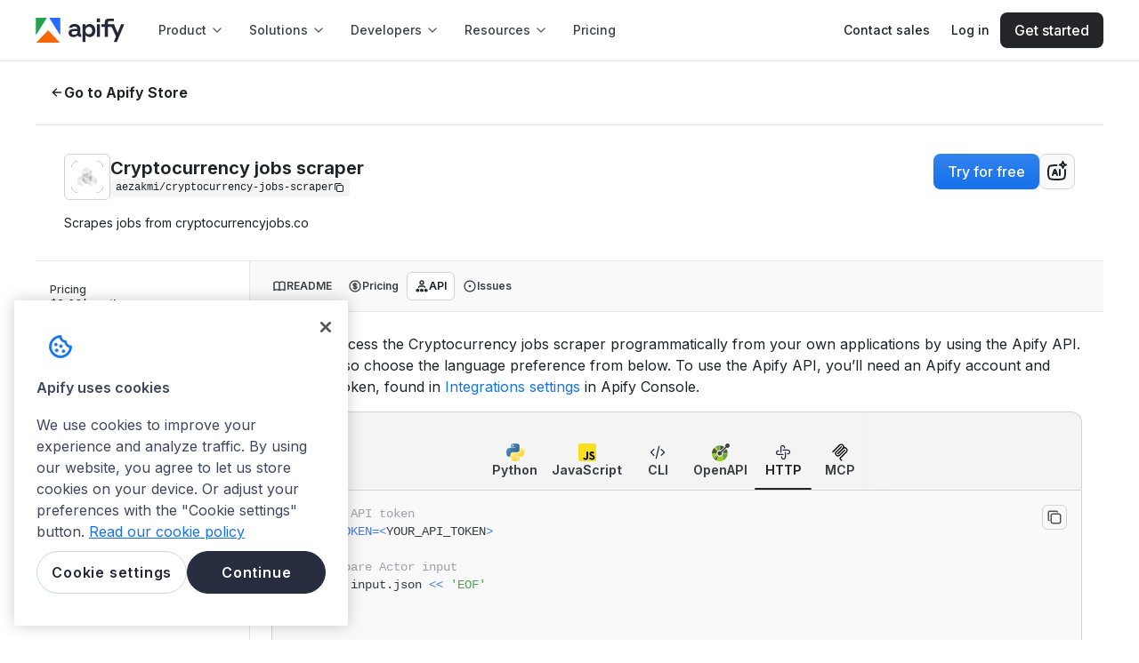

--- FILE ---
content_type: text/html; charset=utf-8
request_url: https://apify.com/aezakmi/cryptocurrency-jobs-scraper/api
body_size: 58389
content:
<!DOCTYPE html><html class="__className_de012b" lang="en"><head><meta charSet="utf-8"/><link rel="preconnect" href="https://api-iam.intercom.io"/><link rel="preconnect" href="https://cookie-cdn.cookiepro.com/"/><link rel="preconnect" href="https://cdn.segment.com"/><link rel="preconnect" href="https://analytics.apify.com"/><link href="https://www.google-analytics.com" rel="dns-prefetch"/><link href="https://api-iam.intercom.io" rel="dns-prefetch"/><meta name="viewport" content="width=device-width, initial-scale=1"/><link rel="preload" href="/_next/static/media/8e9860b6e62d6359-s.p.woff2" as="font" crossorigin="" type="font/woff2"/><link rel="preload" as="image" href="https://apify.com/img/store/actor_picture.svg" crossorigin=""/><link rel="preload" as="image" href="https://apify.com/img/template-icons/python.svg"/><link rel="preload" as="image" href="https://apify.com/img/template-icons/javascript.svg"/><link rel="preload" as="image" href="https://apify.com/img/icons/code.svg"/><link rel="preload" as="image" href="https://apify.com/img/icons/openapi.svg"/><link rel="preload" as="image" href="https://apify.com/img/icons/http.svg"/><link rel="preload" as="image" href="https://apify.com/img/icons/mcp.svg"/><link rel="preload" as="image" href="https://images.apifyusercontent.com/mPR4s6nvHg_Yu3JgWwjWNuGDzMvWBAguMrq-Ri6spvM/rs:fill:76:76/cb:1/aHR0cHM6Ly9hcGlmeS1pbWFnZS11cGxvYWRzLXByb2QuczMudXMtZWFzdC0xLmFtYXpvbmF3cy5jb20vNTlHNEVaTU1IaWJ6ZnNoYWotYWN0b3ItcWVLUGNPUVA3WFpGUHNRTDQtVVNIRHNpc29xOC1nb29nbGUtbWFwc19nbWJwLjEyMDAtMTg3OTEzMTM1OS5qcGc.webp" crossorigin=""/><link rel="preload" as="image" href="https://images.apifyusercontent.com/zku2r4itGFaeQQQlB8omZj-HTDXTYY-HValkTRxWaxc/rs:fill:32:32/cb:1/[base64].webp"/><link rel="preload" as="image" href="https://images.apifyusercontent.com/SQcX9zKw4TsPVDBJZiFJ8O8MlWEjiSfGNYCgn067k8k/rs:fill:76:76/cb:1/[base64].webp" crossorigin=""/><link rel="stylesheet" href="/_next/static/css/05ab482658374dbe.css?dpl=6cb7d54537" data-precedence="next"/><link rel="stylesheet" href="/_next/static/css/c084d0ac24c4f2f4.css?dpl=6cb7d54537" data-precedence="next"/><link rel="stylesheet" href="/_next/static/css/2f1550876c0c97ad.css?dpl=6cb7d54537" data-precedence="next"/><link rel="stylesheet" href="/_next/static/css/9bc1ffd3896e0178.css?dpl=6cb7d54537" data-precedence="next"/><link rel="preload" as="script" fetchPriority="low" href="/_next/static/chunks/webpack-a56076fa7de20707.js?dpl=6cb7d54537"/><script src="/_next/static/chunks/4bd1b696-9b4cf2178ac52564.js?dpl=6cb7d54537" async=""></script><script src="/_next/static/chunks/7564-5cf666f118b5baab.js?dpl=6cb7d54537" async=""></script><script src="/_next/static/chunks/main-app-ff94f72793b0ff51.js?dpl=6cb7d54537" async=""></script><script src="/_next/static/chunks/5134-3fc79158755e0f28.js?dpl=6cb7d54537" async=""></script><script src="/_next/static/chunks/app/global-error-3850a466bf7289cf.js?dpl=6cb7d54537" async=""></script><script src="/_next/static/chunks/e37a0b60-cd239ce21c847284.js?dpl=6cb7d54537" async=""></script><script src="/_next/static/chunks/aaea2bcf-f411fa155c931a1c.js?dpl=6cb7d54537" async=""></script><script src="/_next/static/chunks/fa2cb6f9-30a7b7f0aed35b47.js?dpl=6cb7d54537" async=""></script><script src="/_next/static/chunks/1d2b3754-eff5e5ce72477846.js?dpl=6cb7d54537" async=""></script><script src="/_next/static/chunks/8190-036825cba4b466ee.js?dpl=6cb7d54537" async=""></script><script src="/_next/static/chunks/5239-b8cb22d2ee8866fa.js?dpl=6cb7d54537" async=""></script><script src="/_next/static/chunks/3609-f98a280030eeeeb0.js?dpl=6cb7d54537" async=""></script><script src="/_next/static/chunks/7153-0c3d841d6b59b2f3.js?dpl=6cb7d54537" async=""></script><script src="/_next/static/chunks/4097-b9930b3338e3e380.js?dpl=6cb7d54537" async=""></script><script src="/_next/static/chunks/7425-05a6ea6ab7fac40f.js?dpl=6cb7d54537" async=""></script><script src="/_next/static/chunks/4136-a85193c1f644de42.js?dpl=6cb7d54537" async=""></script><script src="/_next/static/chunks/5582-ffe947fe20c4437e.js?dpl=6cb7d54537" async=""></script><script src="/_next/static/chunks/890-0aa102453a7870dd.js?dpl=6cb7d54537" async=""></script><script src="/_next/static/chunks/6340-ad128044d47f1575.js?dpl=6cb7d54537" async=""></script><script src="/_next/static/chunks/1401-dbcfd28df6518461.js?dpl=6cb7d54537" async=""></script><script src="/_next/static/chunks/app/layout-9c88f912083ef80b.js?dpl=6cb7d54537" async=""></script><script src="/_next/static/chunks/2098-d3773672fb662422.js?dpl=6cb7d54537" async=""></script><script src="/_next/static/chunks/1021-43af74553edb3ddd.js?dpl=6cb7d54537" async=""></script><script src="/_next/static/chunks/5935-9ece91d327ffbdf1.js?dpl=6cb7d54537" async=""></script><script src="/_next/static/chunks/app/error-361f6a6e9bc3b6c4.js?dpl=6cb7d54537" async=""></script><script src="/_next/static/chunks/app/not-found-c2c748a294dea124.js?dpl=6cb7d54537" async=""></script><script src="/_next/static/chunks/5ff6dcb3-d394168d4ff8f42a.js?dpl=6cb7d54537" async=""></script><script src="/_next/static/chunks/4b1a69f1-d0348d745ce3fdd6.js?dpl=6cb7d54537" async=""></script><script src="/_next/static/chunks/25b8c134-67ab55f19c42b62c.js?dpl=6cb7d54537" async=""></script><script src="/_next/static/chunks/c16f53c3-041ab702c0366ecc.js?dpl=6cb7d54537" async=""></script><script src="/_next/static/chunks/7-29eb6311d28d42be.js?dpl=6cb7d54537" async=""></script><script src="/_next/static/chunks/4126-9fd9baf144999b49.js?dpl=6cb7d54537" async=""></script><script src="/_next/static/chunks/6442-3beb6bd12191d7bf.js?dpl=6cb7d54537" async=""></script><script src="/_next/static/chunks/6970-ad923d10e6fbfcb4.js?dpl=6cb7d54537" async=""></script><script src="/_next/static/chunks/4430-9a478e08223ef3f3.js?dpl=6cb7d54537" async=""></script><script src="/_next/static/chunks/4443-efbc7556c34667f9.js?dpl=6cb7d54537" async=""></script><script src="/_next/static/chunks/6635-90ae9fe854fece72.js?dpl=6cb7d54537" async=""></script><script src="/_next/static/chunks/7066-42aecfeda1abc71a.js?dpl=6cb7d54537" async=""></script><script src="/_next/static/chunks/2762-f2e1dc827fb4402f.js?dpl=6cb7d54537" async=""></script><script src="/_next/static/chunks/7300-f479c3283695e826.js?dpl=6cb7d54537" async=""></script><script src="/_next/static/chunks/217-14dc6298e2d09823.js?dpl=6cb7d54537" async=""></script><script src="/_next/static/chunks/5989-ee1170ece998c849.js?dpl=6cb7d54537" async=""></script><script src="/_next/static/chunks/7949-eeaf00ad9a962d27.js?dpl=6cb7d54537" async=""></script><script src="/_next/static/chunks/9288-d640902d4114b7f6.js?dpl=6cb7d54537" async=""></script><script src="/_next/static/chunks/2487-a3233c809a7b8c4f.js?dpl=6cb7d54537" async=""></script><script src="/_next/static/chunks/8480-c7bf64b1b0f35f70.js?dpl=6cb7d54537" async=""></script><script src="/_next/static/chunks/2100-6ccc08de3af48b82.js?dpl=6cb7d54537" async=""></script><script src="/_next/static/chunks/app/%5B...catchAllPage%5D/page-50a345f035c49936.js?dpl=6cb7d54537" async=""></script><link rel="preload" href="https://www.googletagmanager.com/gtm.js?id=GTM-MNGXGGB" as="script"/><link rel="preload" href="https://cookie-cdn.cookiepro.com/scripttemplates/otSDKStub.js" as="script"/><link rel="preload" href="https://js.hs-scripts.com/19497222.js" as="script"/><link rel="preload" href="https://apify.com/ext/bootstrap.js" as="script"/><link rel="preload" href="/_next/static/chunks/8377.7b636fff65c36552.js?dpl=6cb7d54537" as="script" fetchPriority="low"/><link rel="preload" as="image" href="https://images.apifyusercontent.com/GPa07s9f91TcxSy8TMMkpnHCBu9bWxi6UPTuC6ezO0I/rs:fill:32:32/cb:1/[base64].webp"/><link rel="preload" as="image" href="https://images.apifyusercontent.com/OE_5r9jkcsnB2NEKL1cAInlTK0zG0r06KWoNv7Y8yCw/rs:fill:76:76/cb:1/[base64].webp" crossorigin=""/><link rel="preload" as="image" href="https://images.apifyusercontent.com/NRe9dEtbedV7rAhpYz-FytaTHy_49XSd61PWY89iNSs/rs:fill:32:32/cb:1/[base64].webp"/><link rel="preload" as="image" href="https://images.apifyusercontent.com/CAgwvtnRLDnrMdvMblGBAnnJxPJbIlDdsQjAG8-5Snk/rs:fill:76:76/cb:1/aHR0cHM6Ly9hcGlmeS1pbWFnZS11cGxvYWRzLXByb2QuczMudXMtZWFzdC0xLmFtYXpvbmF3cy5jb20vM1h6ZGFmc3FlZ0FSSEZoOTUtYWN0b3ItZHlsTUdITmk5MW1uUnN1cUItMXZQYW01Z3lGQy1pY29uLnBuZw.webp" crossorigin=""/><link rel="preload" as="image" href="https://images.apifyusercontent.com/LfSUzxTUJGPXwBhSf25MwSc8bF6JDbkucu1IWhCuv_g/rs:fill:32:32/cb:1/[base64].webp"/><link rel="preload" as="image" href="https://images.apifyusercontent.com/BiMi3JKTje0izx77oH0qaV6yYt76Y_z_LtSom03IGTU/rs:fill:76:76/cb:1/aHR0cHM6Ly9hcGlmeS1pbWFnZS11cGxvYWRzLXByb2QuczMudXMtZWFzdC0xLmFtYXpvbmF3cy5jb20vWklGbzMybVJhYVd2VHY0anotYWN0b3ItTDVvOXExOUQycmhMdFBlUjAtWmwzWWhkaTEySS1BaXJkcm9wLWNoZWNrZXIucG5n.webp" crossorigin=""/><link rel="preload" as="image" href="https://images.apifyusercontent.com/5JL7GYru2zFPvcbOwwxBQOi66K7OOgh8clz6Ad1QEfg/rs:fill:32:32/cb:1/[base64].webp"/><link rel="preload" as="image" href="https://images.apifyusercontent.com/IGAYs2lolB65GW-xksUzD-hBrGBVg1u8TcxGJ6XUW1E/rs:fill:76:76/cb:1/aHR0cHM6Ly9hcGlmeS1pbWFnZS11cGxvYWRzLXByb2QuczMudXMtZWFzdC0xLmFtYXpvbmF3cy5jb20vN0NmanpUTVlFYTBSZXRjRkgvNWRGUDU3TFRRR3ZhTWlzM24tYW5ncnliaXJkLnBuZw.webp" crossorigin=""/><link rel="preload" as="image" href="https://images.apifyusercontent.com/XAHnvlPdpeB9YjBZUL_-tyK2mgnTu5ssvg-aft3y3Mg/rs:fill:32:32/cb:1/[base64].webp"/><link rel="preload" as="image" href="https://images.apifyusercontent.com/wVBnfSqUIk7rk0m57uzWZtlNa07hg9-qNAgkNwcpCcE/rs:fill:76:76/cb:1/[base64].webp" crossorigin=""/><link rel="preload" as="image" href="https://images.apifyusercontent.com/S6XniAPnH1DvfY7euJpYgG4VT9U312QLIOg3nLuLkws/rs:fill:32:32/cb:1/[base64].webp"/><link rel="preload" as="image" href="https://images.apifyusercontent.com/FzWye-CbM5r5oxInbsxrMG_8si5xFKcM7okhnz_pkeU/rs:fill:32:32/cb:1/[base64].webp"/><link rel="preload" as="image" href="https://images.apifyusercontent.com/Hnhy7Do-tkIskEXdDVFawDpSnEv9eUKW6OrqAd6X0CQ/rs:fill:76:76/cb:1/aHR0cHM6Ly9hcGlmeS1pbWFnZS11cGxvYWRzLXByb2QuczMudXMtZWFzdC0xLmFtYXpvbmF3cy5jb20vVEpkZ0NZRWxOUmQzZFJPUWYtYWN0b3ItNW9KUHByUENFYW1VdndNeWQtb1YwaU9jbUJocS1Mb2dvc18lMjg2NyUyOS5qcGc.webp" crossorigin=""/><link rel="preload" as="image" href="https://images.apifyusercontent.com/Ew5b9gTGk_qt-VXXg1sspy6ld4E1lc1Ta84y492ydl4/rs:fill:32:32/cb:1/[base64].webp"/><link rel="preload" as="image" href="https://images.apifyusercontent.com/u2V95bwJMi9U0fx6wNdTUeKKLXbAozXseU8zxIDrcLw/rs:fill:76:76/cb:1/[base64].webp" crossorigin=""/><link rel="preload" as="image" href="https://images.apifyusercontent.com/y2jnE6PQW6bzYJycF__acFfyVan_NvAdmjs27H373ZI/rs:fill:32:32/cb:1/[base64].webp"/><meta name="next-size-adjust" content=""/><title>Cryptocurrency jobs scraper API · Apify</title><meta name="description" content="Learn how to interact with Cryptocurrency jobs scraper via API. Includes an example code snippet for your convenience."/><link rel="author" href="https://apify.com/aezakmi"/><meta name="author" content="aezakmi"/><meta name="keywords" content="web scraper,web crawler,scraping,data extraction,API"/><meta name="creator" content="aezakmi"/><meta name="publisher" content="aezakmi"/><meta name="robots" content="index,follow"/><link rel="canonical" href="https://apify.com/aezakmi/cryptocurrency-jobs-scraper/api"/><link rel="alternate" type="text/markdown" href="https://apify.com/aezakmi/cryptocurrency-jobs-scraper.md"/><meta name="format-detection" content="telephone=no, address=no"/><meta property="og:title" content="Cryptocurrency jobs scraper API · Apify"/><meta property="og:description" content="Learn how to interact with Cryptocurrency jobs scraper via API. Includes an example code snippet for your convenience."/><meta property="og:url" content="https://apify.com/aezakmi/cryptocurrency-jobs-scraper/api"/><meta property="og:site_name" content="Apify"/><meta property="og:locale" content="en_IE"/><meta property="og:image" content="https://apify.com/og-image/actor?actorName=Cryptocurrency+jobs+scraper&amp;uniqueName=aezakmi%2Fcryptocurrency-jobs-scraper&amp;categories=JOBS&amp;users=36&amp;runs=1.1K&amp;authorName=aezakmi&amp;userPictureUrl=https%3A%2F%2Fimages.apifyusercontent.com%2FPP4T-8206rdl1RkmsptxXJ0-fPLzeyyES4t0M8jjDSs%2Frs%3Afill%3A224%3A224%2Fcb%3A1%2FaHR0cHM6Ly9hdmF0YXJzLmdpdGh1YnVzZXJjb250ZW50LmNvbS91Lzg4NDkzODUx.webp"/><meta property="og:type" content="article"/><meta property="article:published_time" content="2023-02-06T13:21:04.267Z"/><meta property="article:modified_time" content="2023-02-08T21:56:38.608Z"/><meta property="article:author" content="aezakmi"/><meta property="article:tag" content="JOBS"/><meta name="twitter:card" content="summary_large_image"/><meta name="twitter:creator" content="@apify"/><meta name="twitter:title" content="Cryptocurrency jobs scraper API · Apify"/><meta name="twitter:description" content="Learn how to interact with Cryptocurrency jobs scraper via API. Includes an example code snippet for your convenience."/><meta name="twitter:image" content="https://apify.com/og-image/actor?actorName=Cryptocurrency+jobs+scraper&amp;uniqueName=aezakmi%2Fcryptocurrency-jobs-scraper&amp;categories=JOBS&amp;users=36&amp;runs=1.1K&amp;authorName=aezakmi&amp;userPictureUrl=https%3A%2F%2Fimages.apifyusercontent.com%2FPP4T-8206rdl1RkmsptxXJ0-fPLzeyyES4t0M8jjDSs%2Frs%3Afill%3A224%3A224%2Fcb%3A1%2FaHR0cHM6Ly9hdmF0YXJzLmdpdGh1YnVzZXJjb250ZW50LmNvbS91Lzg4NDkzODUx.webp"/><link rel="icon" href="/favicon.ico" type="image/x-icon" sizes="48x48"/><link rel="icon" href="/icon0.svg?8a4fdf6eaa120d75" type="image/svg+xml" sizes="any"/><link rel="icon" href="/icon1.png?234d3d2617d3bca0" type="image/png" sizes="16x16"/><link rel="icon" href="/icon2.png?15eabb4234438783" type="image/png" sizes="32x32"/><link rel="icon" href="/icon3.png?45a12eec17fd8f14" type="image/png" sizes="48x48"/><link rel="icon" href="/icon4.png?94a3a9948f68b09b" type="image/png" sizes="64x64"/><link rel="icon" href="/icon5.png?501c7bb61af294ba" type="image/png" sizes="96x96"/><link rel="icon" href="/icon6.png?88e60d8f84676ed4" type="image/png" sizes="128x128"/><link rel="apple-touch-icon" href="/apple-icon.png?aea14cc05128c1c5" type="image/png" sizes="180x180"/><meta name="sentry-trace" content="7b73d94362c8acc6bfc7014cdb288a0c-a85eeffa2546c458"/><meta name="baggage" content="sentry-environment=prod,sentry-release=6cb7d54537,sentry-public_key=05704c0c97344cd2a78caa419e80d2f8,sentry-trace_id=7b73d94362c8acc6bfc7014cdb288a0c,sentry-org_id=272833"/><script src="/_next/static/chunks/polyfills-42372ed130431b0a.js?dpl=6cb7d54537" noModule=""></script><style data-styled="" data-styled-version="6.1.19">.kdAvbo{width:fit-content;}/*!sc*/
data-styled.g2[id="sc-75ba4d6f-1"]{content:"kdAvbo,"}/*!sc*/
.iAZFzM{margin-top:0;margin-bottom:0;margin-right:0;margin-left:0;}/*!sc*/
.gHGHcX{margin-top:0;margin-bottom:1.6rem;margin-right:0;margin-left:0;}/*!sc*/
.hTAaTw{margin-bottom:2.4rem;}/*!sc*/
data-styled.g4[id="sc-cdc1da2b-0"]{content:"iAZFzM,dhZwhP,gHGHcX,hTAaTw,"}/*!sc*/
.cJeWNY{color:var(--color-neutral-text-on-primary);}/*!sc*/
.caLLJh{color:var(--color-neutral-text-muted);}/*!sc*/
.dDyPNx{color:var(--color-neutral-text);}/*!sc*/
.ksSDoF{color:var(--color-neutral-text-subtle);}/*!sc*/
data-styled.g5[id="sc-5c138923-0"]{content:"cJeWNY,caLLJh,chnDZY,dDyPNx,ksSDoF,"}/*!sc*/
.gsqSSG{font-size:1.6rem;line-height:2.4rem;font-weight:650;font-family:Inter,sans-serif;}/*!sc*/
@media ((min-width: 768px)){.gsqSSG{font-size:1.6rem;line-height:2.4rem;font-weight:650;font-family:Inter,sans-serif;}}/*!sc*/
@media ((min-width: 1024px)){.gsqSSG{font-size:1.6rem;line-height:2.4rem;font-weight:650;font-family:Inter,sans-serif;}}/*!sc*/
.Ursot{font-size:2rem;line-height:2.4rem;font-weight:650;font-family:Inter,sans-serif;}/*!sc*/
@media ((min-width: 768px)){.Ursot{font-size:2.4rem;line-height:2.8rem;font-weight:700;font-family:Inter,sans-serif;}}/*!sc*/
@media ((min-width: 1024px)){.Ursot{font-size:2.4rem;line-height:2.8rem;font-weight:700;font-family:Inter,sans-serif;}}/*!sc*/
.fhnymy{font-size:1.4rem;line-height:2rem;font-weight:650;font-family:Inter,sans-serif;}/*!sc*/
@media ((min-width: 768px)){.fhnymy{font-size:1.4rem;line-height:2rem;font-weight:650;font-family:Inter,sans-serif;}}/*!sc*/
@media ((min-width: 1024px)){.fhnymy{font-size:1.4rem;line-height:2rem;font-weight:650;font-family:Inter,sans-serif;}}/*!sc*/
data-styled.g6[id="sc-dddb5fab-0"]{content:"gsqSSG,Ursot,fhnymy,"}/*!sc*/
.hoMJJB{font-size:1.2rem;line-height:1.6rem;font-weight:400;font-family:Inter,sans-serif;}/*!sc*/
.cXlsMn{font-size:1.2rem;line-height:1.6rem;font-weight:600;font-family:Inter,sans-serif;}/*!sc*/
.iKSakN{font-size:1.2rem;line-height:1.6rem;font-weight:500;font-family:'IBM Plex Mono',Consolas,'Liberation Mono',Menlo,monospace;}/*!sc*/
.dZwMVo{font-size:1.4rem;line-height:2rem;font-weight:400;font-family:Inter,sans-serif;}/*!sc*/
.ONiXs{font-size:1.2rem;line-height:1.6rem;font-weight:500;font-family:Inter,sans-serif;}/*!sc*/
.eWDAKi{font-size:1.4rem;line-height:2rem;font-weight:600;font-family:Inter,sans-serif;}/*!sc*/
.hnxKGt{font-size:1.4rem;line-height:2rem;font-weight:400;font-family:'IBM Plex Mono',Consolas,'Liberation Mono',Menlo,monospace;}/*!sc*/
.BRAsg{font-size:1.2rem;line-height:1.6rem;font-weight:400;font-family:'IBM Plex Mono',Consolas,'Liberation Mono',Menlo,monospace;}/*!sc*/
data-styled.g7[id="sc-73b8f11e-0"]{content:"hoMJJB,cXlsMn,iKSakN,dZwMVo,ONiXs,eWDAKi,hnxKGt,BRAsg,"}/*!sc*/
.kpzsqt{font-size:1.6rem;line-height:2.4rem;font-weight:500;font-family:Inter,sans-serif;}/*!sc*/
@media ((min-width: 768px)){.kpzsqt{font-size:1.6rem;line-height:2.4rem;font-weight:500;font-family:Inter,sans-serif;}}/*!sc*/
@media ((min-width: 1024px)){.kpzsqt{font-size:1.6rem;line-height:2.4rem;font-weight:500;font-family:Inter,sans-serif;}}/*!sc*/
.ecdkIO{font-size:1.8rem;line-height:2.8rem;font-weight:400;font-family:Inter,sans-serif;}/*!sc*/
@media ((min-width: 768px)){.ecdkIO{font-size:1.8rem;line-height:2.8rem;font-weight:400;font-family:Inter,sans-serif;}}/*!sc*/
@media ((min-width: 1024px)){.ecdkIO{font-size:1.8rem;line-height:2.8rem;font-weight:400;font-family:Inter,sans-serif;}}/*!sc*/
.BhlEP{font-size:1.6rem;line-height:2.4rem;font-weight:700;font-family:Inter,sans-serif;}/*!sc*/
@media ((min-width: 768px)){.BhlEP{font-size:1.6rem;line-height:2.4rem;font-weight:700;font-family:Inter,sans-serif;}}/*!sc*/
@media ((min-width: 1024px)){.BhlEP{font-size:1.6rem;line-height:2.4rem;font-weight:700;font-family:Inter,sans-serif;}}/*!sc*/
.lhbUYI{font-size:1.4rem;line-height:2rem;font-weight:400;font-family:Inter,sans-serif;}/*!sc*/
@media ((min-width: 768px)){.lhbUYI{font-size:1.4rem;line-height:2rem;font-weight:400;font-family:Inter,sans-serif;}}/*!sc*/
@media ((min-width: 1024px)){.lhbUYI{font-size:1.4rem;line-height:2rem;font-weight:400;font-family:Inter,sans-serif;}}/*!sc*/
.fXoqDW{font-size:1.2rem;line-height:1.6rem;font-weight:700;font-family:Inter,sans-serif;}/*!sc*/
@media ((min-width: 768px)){.fXoqDW{font-size:1.2rem;line-height:1.6rem;font-weight:700;font-family:Inter,sans-serif;}}/*!sc*/
@media ((min-width: 1024px)){.fXoqDW{font-size:1.2rem;line-height:1.6rem;font-weight:700;font-family:Inter,sans-serif;}}/*!sc*/
.hmtvrL{font-size:1.4rem;line-height:2rem;font-weight:700;font-family:Inter,sans-serif;}/*!sc*/
@media ((min-width: 768px)){.hmtvrL{font-size:1.4rem;line-height:2rem;font-weight:700;font-family:Inter,sans-serif;}}/*!sc*/
@media ((min-width: 1024px)){.hmtvrL{font-size:1.4rem;line-height:2rem;font-weight:700;font-family:Inter,sans-serif;}}/*!sc*/
.hpSOVk{font-size:1.2rem;line-height:1.6rem;font-weight:500;font-family:Inter,sans-serif;}/*!sc*/
@media ((min-width: 768px)){.hpSOVk{font-size:1.2rem;line-height:1.6rem;font-weight:500;font-family:Inter,sans-serif;}}/*!sc*/
@media ((min-width: 1024px)){.hpSOVk{font-size:1.2rem;line-height:1.6rem;font-weight:500;font-family:Inter,sans-serif;}}/*!sc*/
.eTGOAp{font-size:1.2rem;line-height:1.6rem;font-weight:400;font-family:Inter,sans-serif;}/*!sc*/
@media ((min-width: 768px)){.eTGOAp{font-size:1.2rem;line-height:1.6rem;font-weight:400;font-family:Inter,sans-serif;}}/*!sc*/
@media ((min-width: 1024px)){.eTGOAp{font-size:1.2rem;line-height:1.6rem;font-weight:400;font-family:Inter,sans-serif;}}/*!sc*/
.iLGPcZ{font-size:1.4rem;line-height:2rem;font-weight:500;font-family:Inter,sans-serif;}/*!sc*/
@media ((min-width: 768px)){.iLGPcZ{font-size:1.4rem;line-height:2rem;font-weight:500;font-family:Inter,sans-serif;}}/*!sc*/
@media ((min-width: 1024px)){.iLGPcZ{font-size:1.4rem;line-height:2rem;font-weight:500;font-family:Inter,sans-serif;}}/*!sc*/
.bwkCaY{font-size:1.6rem;line-height:2.4rem;font-weight:400;font-family:Inter,sans-serif;}/*!sc*/
@media ((min-width: 768px)){.bwkCaY{font-size:1.6rem;line-height:2.4rem;font-weight:400;font-family:Inter,sans-serif;}}/*!sc*/
@media ((min-width: 1024px)){.bwkCaY{font-size:1.6rem;line-height:2.4rem;font-weight:400;font-family:Inter,sans-serif;}}/*!sc*/
data-styled.g9[id="sc-1ed0da0f-0"]{content:"kpzsqt,ecdkIO,BhlEP,lhbUYI,fXoqDW,hmtvrL,hpSOVk,eTGOAp,iLGPcZ,bwkCaY,"}/*!sc*/
.hvCPru{font-size:2.4rem;line-height:2.8rem;font-weight:700;font-family:Inter,sans-serif;}/*!sc*/
@media (min-width:768px){.hvCPru{font-size:3.2rem;line-height:4rem;font-weight:700;font-family:Inter,sans-serif;}}/*!sc*/
@media (min-width:1024px){.hvCPru{font-size:3.2rem;line-height:4rem;font-weight:700;font-family:Inter,sans-serif;}}/*!sc*/
.igJLtp{font-size:1.8rem;line-height:2.4rem;font-weight:700;font-family:Inter,sans-serif;}/*!sc*/
@media (min-width:768px){.igJLtp{font-size:2rem;line-height:2.4rem;font-weight:700;font-family:Inter,sans-serif;}}/*!sc*/
@media (min-width:1024px){.igJLtp{font-size:2rem;line-height:2.4rem;font-weight:700;font-family:Inter,sans-serif;}}/*!sc*/
data-styled.g10[id="sc-f5c6c7cf-0"]{content:"hvCPru,igJLtp,"}/*!sc*/
.drAyxx{font-size:2rem;line-height:2.4rem;font-weight:650;font-family:Inter,sans-serif;}/*!sc*/
@media ((min-width: 768px)){.drAyxx{font-size:2rem;line-height:2.4rem;font-weight:650;font-family:Inter,sans-serif;}}/*!sc*/
@media ((min-width: 1024px)){.drAyxx{font-size:2rem;line-height:2.4rem;font-weight:650;font-family:Inter,sans-serif;}}/*!sc*/
.hrFskY{font-size:2.8rem;line-height:3.6rem;font-weight:400;font-family:'GT-Walsheim-Regular',sans-serif;}/*!sc*/
@media ((min-width: 768px)){.hrFskY{font-size:3.2rem;line-height:4.2rem;font-weight:400;font-family:'GT-Walsheim-Regular',sans-serif;}}/*!sc*/
@media ((min-width: 1024px)){.hrFskY{font-size:4rem;line-height:5rem;font-weight:400;font-family:'GT-Walsheim-Regular',sans-serif;}}/*!sc*/
data-styled.g11[id="sc-3e361268-0"]{content:"drAyxx,hrFskY,"}/*!sc*/
.mautg{color:#ffffff;background-color:#161718;padding:0.8rem;}/*!sc*/
data-styled.g15[id="sc-628cd0c6-1"]{content:"mautg,"}/*!sc*/
@font-face{font-family:'GT-Walsheim-Regular';src:url('/fonts/GT-Walsheim-Regular.woff2') format('woff2'),url('/fonts/GT-Walsheim-Regular.ttf') format('truetype');font-display:swap;}/*!sc*/
*{box-sizing:border-box;}/*!sc*/
:root{--color-neutral-text:#1f2123;--color-neutral-text-muted:#3d3f43;--color-neutral-text-subtle:#6d7178;--color-neutral-text-disabled:#c9cbcf;--color-neutral-text-on-primary:#ffffff;--color-neutral-icon-on-primary:#ffffff;--color-neutral-background:#ffffff;--color-neutral-background-muted:#f9f9fa;--color-neutral-background-subtle:#f4f4f5;--color-neutral-background-white:#ffffff;--color-neutral-card-background:#ffffff;--color-neutral-card-background-hover:#ffffff;--color-neutral-border:#d2d3d6;--color-neutral-separator-subtle:#e4e5e6;--color-neutral-hover:#edeeef;--color-neutral-disabled:#f4f4f5;--color-neutral-overflow:#e4e5e6;--color-neutral-icon:#4f5257;--color-neutral-icon-subtle:#9ea2a8;--color-neutral-icon-disabled:#bfc1c5;--color-neutral-field-border:#c9cbcf;--color-neutral-action-secondary:#d2d3d6;--color-neutral-action-secondary-hover:#e4e5e6;--color-neutral-action-secondary-active:#d2d3d6;--color-neutral-chip-background:#e4e5e6;--color-neutral-chip-background-hover:#d2d3d6;--color-neutral-chip-background-active:#c9cbcf;--color-neutral-chip-background-disabled:#d2d3d6;--color-neutral-large-tooltip-background:#ffffff;--color-neutral-large-tooltip-border:#e4e5e6;--color-neutral-small-tooltip-text:#ffffff;--color-neutral-small-tooltip-background:#161718;--color-neutral-small-tooltip-border:#1f2123;--color-neutral-overlay:#191b22;--color-neutral-field-background:#f9f9fa;--color-neutral-text-placeholder:#a9acb1;--color-primary-text:#1672eb;--color-primary-text-interactive:#1672eb;--color-primary-icon:#1672eb;--color-primary-action:#1672eb;--color-primary-action-hover:#5290f9;--color-primary-action-active:#1a57da;--color-primary-field-border-active:#1672eb;--color-primary-border-subtle:#b2c6ff;--color-primary-background:#ecf1ff;--color-primary-background-subtle:#f0f8ff;--color-primary-background-hover:#d8e2ff;--color-primary-chip-background:#ecf1ff;--color-primary-chip-background-subtle:#f0f8ff;--color-primary-chip-background-hover:#d8e2ff;--color-primary-chip-text:#1a57da;--color-primary-shadow-active:#b2c6ff;--color-primary-black-action:#242528;--color-primary-black-action-hover:#292b2e;--color-primary-black-action-active:#0a0a0b;--color-primary-black-background:#1b1c1d;--color-primary-black-background-hover:#3d3f43;--color-primary-black-chip-text:#f9f9fa;--color-success-text:#008a27;--color-success-icon:#008a27;--color-success-background:#e4f5e5;--color-success-background-hover:#cfe9d1;--color-success-background-subtle:#e8f9ef;--color-success-background-subtle-hover:#cfe9d1;--color-success-background-subtle-active:#80da8d;--color-success-chip-background:#e4f5e5;--color-success-chip-background-hover:#cfe9d1;--color-success-chip-text:#086e08;--color-success-border:#00ab46;--color-success-border-subtle:#80da8d;--color-success-action:#008a27;--color-success-action-hover:#00ab46;--color-success-action-active:#086e08;--color-warning-text:#a96600;--color-warning-icon:#f5b315;--color-warning-background:#f9f0db;--color-warning-background-hover:#f7dfb1;--color-warning-background-subtle:#f9f6ea;--color-warning-chip-background:#f9f0db;--color-warning-chip-background-hover:#f7dfb1;--color-warning-chip-text:#8c4e02;--color-warning-border:#ca8200;--color-warning-border-subtle:#f5b315;--color-warning-field-border:#f5b315;--color-danger-text:#e3231d;--color-danger-icon:#e3231d;--color-danger-background:#fff0ec;--color-danger-background-hover:#fedad1;--color-danger-background-subtle:#fcf2ef;--color-danger-background-subtle-hover:#fedad1;--color-danger-background-subtle-active:#ffb39f;--color-danger-chip-background:#fff0ec;--color-danger-chip-background-hover:#fedad1;--color-danger-chip-text:#bb0401;--color-danger-border:#fa4d37;--color-danger-border-subtle:#ffb39f;--color-danger-field-border:#fa4d37;--color-danger-action:#e3231d;--color-danger-action-hover:#fa4d37;--color-danger-action-active:#bb0401;--color-special-free-plan-background:#ffc89f;--color-special-starter-plan-background:#ffdd96;--color-special-scale-plan-background:#a1b7ff;--color-special-business-plan-background:#a7f2ed;--color-special-enterprise-plan-background:#bf97ed;--color-rose-light:#f483b5;--color-rose-base:#c6387d;--color-rose-dark:#781552;--color-rose-text:#b6006b;--color-buttercup-light:#ffdd96;--color-buttercup-base:#f0b21b;--color-buttercup-dark:#c37319;--color-buttercup-text:#a65d00;--color-paprika-light:#e44467;--color-paprika-base:#9b0238;--color-paprika-dark:#4a0018;--color-paprika-text:#ba0044;--color-teal-light:#a7f2ed;--color-teal-base:#30c0bb;--color-teal-dark:#297774;--color-teal-text:#018181;--color-indigo-light:#a1b7ff;--color-indigo-base:#5d85e1;--color-indigo-dark:#365494;--color-indigo-text:#2563c1;--color-slate-light:#c1c5e1;--color-slate-base:#8490c4;--color-slate-dark:#525c85;--color-slate-text:#566087;--color-coral-light:#ffc89f;--color-coral-base:#fa8136;--color-coral-dark:#bb4511;--color-coral-text:#c74000;--color-lavender-light:#bf97ed;--color-lavender-base:#6a14de;--color-lavender-dark:#330276;--color-lavender-text:#6e00f4;--color-bamboo-light:#64cda5;--color-bamboo-base:#12966f;--color-bamboo-dark:#195d46;--color-bamboo-text:#007455;--shadow-1:1px 2px 2.5px -2.5px rgba(63,71,93,0.13),0.4px 0.8px 1px -1.2px rgba(63,71,93,0.14),0px 0.5px 1.5px 0px rgba(63,71,93,0.15);--shadow-2:4px 8px 10.1px -2.5px rgba(63,71,93,0.12),1.7px 3.3px 4.2px -1.7px rgba(63,71,93,0.13),0.7px 1.4px 1.8px -0.8px rgba(63,71,93,0.14),0.3px 0.5px 0.7px 0px rgba(63,71,93,0.15);--shadow-3:4.5px 9px 12.1px -2px rgba(63,71,93,0.12),1.9px 3.9px 5.2px -1.3px rgba(63,71,93,0.13),0.8px 1.7px 2.3px -0.7px rgba(63,71,93,0.14),0.3px 0.5px 0.7px 0px rgba(63,71,93,0.15);--shadow-4:4.7px 9.4px 14.2px -1px rgba(63,71,93,0.12),2.2px 4.3px 6.5px -0.7px rgba(63,71,93,0.13),1px 2px 3px -0.3px rgba(63,71,93,0.14),0.3px 0.5px 0.8px 0px rgba(63,71,93,0.15);--shadow-5:18.8px 37.5px 39.3px -3.7px rgba(63,71,93,0.06),12.3px 15.4px 25.8px -3.2px rgba(63,71,93,0.07),7.7px 15.4px 16.1px -2.7px rgba(63,71,93,0.08),4.6px 9.1px 9.6px -2.1px rgba(63,71,93,0.09),2.6px 5.1px 5.4px -1.6px rgba(63,71,93,0.10),1.4px 2.8px 2.9px -1.1px rgba(63,71,93,0.11),0.7px 1.5px 1.6px -0.5px rgba(63,71,93,0.12),0.3px 0.5px 0.5px 0px rgba(63,71,93,0.15);--button-gradient:linear-gradient(180deg,rgba(255,255,255,0.3) 0%,rgba(255,255,255,0) 100%);--section-background-texture:url('/img/section-background-texture.svg');--brand-grid-texture:url('/img/brand/brand-grid-texture.svg');--brand-hero-background-image:url('/img/brand/hero-background-light.svg');}/*!sc*/
html[data-theme='dark']{color-scheme:dark;--shadow-active:0px 0px 0px 2px hsl(219,66%,53%,50%);--shadow-1:1px 2px 2.5px -2.5px rgba(8,8,10,0.32),0.4px 0.8px 1px -1.2px rgba(8,8,10,0.32),0px 0.5px 1.5px 0px rgba(8,8,10,0.32);--shadow-2:4px 8px 10.1px -2.5px rgba(8,8,10,0.21),1.7px 3.3px 4.2px -1.7px rgba(8,8,10,0.21),0.7px 1.4px 1.8px -0.8px rgba(8,8,10,0.21),0.3px 0.5px 0.7px 0px rgba(8,8,10,0.21);--shadow-3:4.5px 9px 12.1px -2px rgba(8,8,10,0.32),1.9px 3.9px 5.2px -1.3px rgba(8,8,10,0.29),0.8px 1.7px 2.3px -0.7px rgba(8,8,10,0.26),0.3px 0.5px 0.7px 0px rgba(8,8,10,0.23);--shadow-4:4.7px 9.4px 14.2px -1px rgba(8,8,10,0.41),2.2px 4.3px 6.5px -0.7px rgba(8,8,10,0.32),1px 2px 3px -0.3px rgba(8,8,10,0.22),0.3px 0.5px 0.8px 0px rgba(8,8,10,0.13);--shadow-5:18.8px 37.5px 39.3px -3.7px rgba(8,8,10,0.16),12.3px 15.4px 25.8px -3.2px rgba(8,8,10,0.19),7.7px 15.4px 16.1px -2.7px rgba(8,8,10,0.22),4.6px 9.1px 9.6px -2.1px rgba(8,8,10,0.25),2.6px 5.1px 5.4px -1.6px rgba(8,8,10,0.28),1.4px 2.8px 2.9px -1.1px rgba(8,8,10,0.31),0.7px 1.5px 1.6px -0.5px rgba(8,8,10,0.34),0.3px 0.5px 0.5px 0px rgba(8,8,10,0.37);--button-gradient:linear-gradient(180deg,rgba(255,255,255,0.3) 0%,rgba(255,255,255,0) 100%);--section-background-texture:url('/img/section-background-texture-dark-mode.svg');--brand-hero-background-image:url('/img/brand/hero-background-dark.svg');--color-neutral-text:#f4f4f5;--color-neutral-text-muted:#bfc1c5;--color-neutral-text-subtle:#9ea2a8;--color-neutral-text-disabled:#4f5257;--color-neutral-text-on-primary:#161718;--color-neutral-icon-on-primary:#161718;--color-neutral-background:#161718;--color-neutral-background-muted:#1f2123;--color-neutral-background-subtle:#242528;--color-neutral-background-white:#f4f4f5;--color-neutral-card-background:#1b1c1d;--color-neutral-card-background-hover:#1f2123;--color-neutral-border:#3d3f43;--color-neutral-separator-subtle:#333538;--color-neutral-hover:#292b2e;--color-neutral-disabled:#333538;--color-neutral-overflow:#242528;--color-neutral-icon:#bfc1c5;--color-neutral-icon-subtle:#6d7178;--color-neutral-icon-disabled:#4f5257;--color-neutral-field-border:#333538;--color-neutral-action-secondary:#4f5257;--color-neutral-action-secondary-hover:#6d7178;--color-neutral-action-secondary-active:#333538;--color-neutral-chip-background:#4f5257;--color-neutral-chip-background-hover:#6d7178;--color-neutral-chip-background-active:#9ea2a8;--color-neutral-chip-background-disabled:#9ea2a8;--color-neutral-large-tooltip-background:#242528;--color-neutral-large-tooltip-border:#333538;--color-neutral-small-tooltip-text:#ffffff;--color-neutral-small-tooltip-background:#242528;--color-neutral-small-tooltip-border:#333538;--color-neutral-overlay:#101114;--color-neutral-field-background:#0a0a0b;--color-neutral-text-placeholder:#6d7178;--color-primary-text:#6f9dff;--color-primary-text-interactive:#6f9dff;--color-primary-icon:#3970d7;--color-primary-action:#5990ff;--color-primary-action-hover:#80a9ff;--color-primary-action-active:#3970d7;--color-primary-field-border-active:#3970d7;--color-primary-border-subtle:#295cbb;--color-primary-background:#0d2550;--color-primary-background-subtle:#151d34;--color-primary-background-hover:#194594;--color-primary-chip-background:#0d2550;--color-primary-chip-background-subtle:#151d34;--color-primary-chip-background-hover:#194594;--color-primary-chip-text:#8ebcff;--color-primary-shadow-active:#295cbb;--color-primary-black-action:#ffffff;--color-primary-black-action-hover:#d2d3d6;--color-primary-black-action-active:#f4f4f5;--color-primary-black-background:#f4f4f5;--color-primary-black-background-hover:#edeeef;--color-primary-black-chip-text:#0a0a0b;--color-success-text:#3bb358;--color-success-icon:#23a64a;--color-success-background:#14441f;--color-success-background-hover:#00531e;--color-success-background-subtle:#09260f;--color-success-background-subtle-hover:#14441f;--color-success-background-subtle-active:#006e29;--color-success-chip-background:#14441f;--color-success-chip-background-hover:#00531e;--color-success-chip-text:#6ccd7c;--color-success-border:#068a35;--color-success-border-subtle:#006e29;--color-success-action:#23a64a;--color-success-action-hover:#3bb358;--color-success-action-active:#068a35;--color-warning-text:#f9ce4b;--color-warning-icon:#f9ce4b;--color-warning-background:#5d2e0e;--color-warning-background-hover:#6d3806;--color-warning-background-subtle:#301806;--color-warning-chip-background:#5d2e0e;--color-warning-chip-background-hover:#6d3806;--color-warning-chip-text:#ffd761;--color-warning-border:#a56909;--color-warning-border-subtle:#8a4f05;--color-warning-field-border:#cf9117;--color-danger-text:#ff7157;--color-danger-icon:#ef6045;--color-danger-background:#672523;--color-danger-background-hover:#812420;--color-danger-background-subtle:#381719;--color-danger-background-subtle-hover:#672523;--color-danger-background-subtle-active:#aa3229;--color-danger-chip-background:#672523;--color-danger-chip-background-hover:#812420;--color-danger-chip-text:#fe9e8a;--color-danger-border:#cf4436;--color-danger-border-subtle:#aa3229;--color-danger-field-border:#ef6045;--color-danger-action:#ef6045;--color-danger-action-hover:#ff7157;--color-danger-action-active:#cf4436;--color-special-free-plan-background:#9a4e2d;--color-special-starter-plan-background:#b87939;--color-special-scale-plan-background:#425484;--color-special-business-plan-background:#408288;--color-special-enterprise-plan-background:#48296f;--color-rose-light:#e88bb3;--color-rose-base:#b8487b;--color-rose-dark:#6f234f;--color-rose-text:#ed8bb5;--color-buttercup-light:#f9deaa;--color-buttercup-base:#e5b557;--color-buttercup-dark:#b87939;--color-buttercup-text:#ebbf6c;--color-paprika-light:#e26c7d;--color-paprika-base:#9e384b;--color-paprika-dark:#511d27;--color-paprika-text:#f67c8d;--color-teal-light:#aef0f5;--color-teal-base:#58bcc4;--color-teal-dark:#408288;--color-teal-text:#62c1c8;--color-indigo-light:#a8b7ed;--color-indigo-base:#6d85ca;--color-indigo-dark:#425484;--color-indigo-text:#a2b2eb;--color-slate-light:#c2c5dc;--color-slate-base:#8690bf;--color-slate-dark:#535c81;--color-slate-text:#afb2c9;--color-coral-light:#f3ccb0;--color-coral-base:#f08848;--color-coral-dark:#9a4e2d;--color-coral-text:#f9b27b;--color-lavender-light:#b482ed;--color-lavender-base:#8148c9;--color-lavender-dark:#48296f;--color-lavender-text:#be8af9;--color-bamboo-light:#7acaa9;--color-bamboo-base:#439274;--color-bamboo-dark:#305b4a;--color-bamboo-text:#65bc99;}/*!sc*/
[data-theme='dark'] [data-hide-on-theme='dark'],[data-theme='light'] [data-hide-on-theme='light']{display:none;visibility:hidden;}/*!sc*/
html{font-size:10px;scroll-padding-top:8rem;text-size-adjust:none;-webkit-text-size-adjust:none;}/*!sc*/
@media (min-width: 1024px){html{scroll-padding-top:11rem;}}/*!sc*/
body{font-size:1.8rem;line-height:2.8rem;font-weight:400;font-family:Inter,sans-serif;margin:0;background:var(--color-neutral-background);color:var(--color-neutral-text);}/*!sc*/
dialog{all:unset;}/*!sc*/
dialog:not([open]){display:none;}/*!sc*/
:not(pre)>code{width:fit-content;padding:0.2rem 0.6rem;background-color:var(--color-neutral-background-muted);border-radius:8px;border:1px solid var(--color-neutral-border);font-size:1.4rem;line-height:2rem;font-weight:400;font-family:'IBM Plex Mono',Consolas,'Liberation Mono',Menlo,monospace;}/*!sc*/
@media (min-width: 768px){:not(pre)>code{font-size:1.4rem;line-height:2rem;font-weight:400;font-family:'IBM Plex Mono',Consolas,'Liberation Mono',Menlo,monospace;}}/*!sc*/
@media (min-width: 1024px){:not(pre)>code{font-size:1.4rem;line-height:2rem;font-weight:400;font-family:'IBM Plex Mono',Consolas,'Liberation Mono',Menlo,monospace;}}/*!sc*/
h1{font-size:3.6rem;line-height:4.6rem;font-weight:400;font-family:'GT-Walsheim-Regular',sans-serif;}/*!sc*/
h2{font-size:3.2rem;line-height:4.2rem;font-weight:400;font-family:'GT-Walsheim-Regular',sans-serif;}/*!sc*/
h3{font-size:2.8rem;line-height:3.6rem;font-weight:400;font-family:'GT-Walsheim-Regular',sans-serif;}/*!sc*/
h4{font-size:2.4rem;line-height:3.2rem;font-weight:400;font-family:'GT-Walsheim-Regular',sans-serif;}/*!sc*/
h5{font-size:2rem;line-height:2.4rem;font-weight:650;font-family:Inter,sans-serif;}/*!sc*/
h6{font-size:1.6rem;line-height:2.4rem;font-weight:650;font-family:Inter,sans-serif;}/*!sc*/
label{font-size:1.6rem;line-height:2.4rem;font-weight:700;font-family:Inter,sans-serif;}/*!sc*/
button{font-size:1.8rem;line-height:2.8rem;font-weight:400;font-family:Inter,sans-serif;}/*!sc*/
b,strong{font-size:1.8rem;line-height:2.8rem;font-weight:400;font-family:Inter,sans-serif;font-weight:700!important;}/*!sc*/
@media ((min-width: 768px)){b,strong{font-size:1.8rem;line-height:2.8rem;font-weight:400;font-family:Inter,sans-serif;}}/*!sc*/
@media ((min-width: 1024px)){b,strong{font-size:1.8rem;line-height:2.8rem;font-weight:400;font-family:Inter,sans-serif;}}/*!sc*/
a{text-decoration:none;color:var(--color-primary-text);}/*!sc*/
a:hover{text-decoration:underline;}/*!sc*/
p>a,li>a{text-decoration:none;}/*!sc*/
p>a:hover,li>a:hover{text-decoration:underline;cursor:pointer;}/*!sc*/
footer a{text-decoration:none;}/*!sc*/
footer a:hover{text-decoration:underline;}/*!sc*/
blockquote{margin:0 0 2rem;}/*!sc*/
@media (min-width: 768px){body{font-size:1.8rem;line-height:2.8rem;font-weight:400;font-family:Inter,sans-serif;}h1{font-size:4.8rem;line-height:5.8rem;font-weight:400;font-family:'GT-Walsheim-Regular',sans-serif;}h2{font-size:4.4rem;line-height:5.4rem;font-weight:400;font-family:'GT-Walsheim-Regular',sans-serif;}h3{font-size:3.2rem;line-height:4.2rem;font-weight:400;font-family:'GT-Walsheim-Regular',sans-serif;}h4{font-size:2.6rem;line-height:3rem;font-weight:400;font-family:'GT-Walsheim-Regular',sans-serif;}h5{font-size:2rem;line-height:2.4rem;font-weight:650;font-family:Inter,sans-serif;}h6{font-size:1.6rem;line-height:2.4rem;font-weight:650;font-family:Inter,sans-serif;}label{font-size:1.6rem;line-height:2.4rem;font-weight:700;font-family:Inter,sans-serif;}button{font-size:1.8rem;line-height:2.8rem;font-weight:400;font-family:Inter,sans-serif;}}/*!sc*/
@media (min-width: 1024px){body{font-size:1.8rem;line-height:2.8rem;font-weight:400;font-family:Inter,sans-serif;}h1{font-size:5.8rem;line-height:6.8rem;font-weight:400;font-family:'GT-Walsheim-Regular',sans-serif;}h2{font-size:4.8rem;line-height:5.8rem;font-weight:400;font-family:'GT-Walsheim-Regular',sans-serif;}h3{font-size:4rem;line-height:5rem;font-weight:400;font-family:'GT-Walsheim-Regular',sans-serif;}h4{font-size:2.6rem;line-height:3.4rem;font-weight:400;font-family:'GT-Walsheim-Regular',sans-serif;}h5{font-size:2rem;line-height:2.4rem;font-weight:650;font-family:Inter,sans-serif;}h6{font-size:1.6rem;line-height:2.4rem;font-weight:650;font-family:Inter,sans-serif;}label{font-size:1.6rem;line-height:2.4rem;font-weight:700;font-family:Inter,sans-serif;}button{font-size:1.8rem;line-height:2.8rem;font-weight:400;font-family:Inter,sans-serif;}}/*!sc*/
#ot-sdk-btn-floating.ot-floating-button{display:none!important;}/*!sc*/
header:has(+ #main .hideHeaderAndFooter) .banner,header:has(+ #main .hideHeaderAndFooter) .hamburger,header:has(+ #main .hideHeaderAndFooter) .WebHeader-navigation,header:has(+ #main .hideHeaderAndFooter) .Navigation-actions{display:none;}/*!sc*/
#main:has(.hideHeaderAndFooter)+footer{display:none;height:0;}/*!sc*/
data-styled.g20[id="sc-global-eboxEO1"]{content:"sc-global-eboxEO1,"}/*!sc*/
.enlgIo{position:relative;width:fit-content;font-size:1.6rem;line-height:2.4rem;font-weight:500;font-family:Inter,sans-serif;text-decoration:none;white-space:nowrap;display:flex;align-items:center;justify-content:center;gap:0.8rem;margin-left:0;margin-right:0;padding:0.8rem 1.6rem;background:transparent;border-radius:8px;border:none;cursor:pointer;pointer-events:auto;transition:all 0.12s ease-out;background:var(--color-primary-black-action);color:var(--color-neutral-text-on-primary);box-shadow:var(--shadow-1);}/*!sc*/
@media (min-width: 768px){.enlgIo{font-size:1.6rem;line-height:2.4rem;font-weight:500;font-family:Inter,sans-serif;}}/*!sc*/
@media (min-width: 1024px){.enlgIo{font-size:1.6rem;line-height:2.4rem;font-weight:500;font-family:Inter,sans-serif;}}/*!sc*/
.enlgIo:disabled{background:var(--color-neutral-disabled);color:var(--color-neutral-text-disabled);border:1px solid var(--color-neutral-border);box-shadow:none;}/*!sc*/
.enlgIo:disabled::after{background-color:var(--color-neutral-text-disabled);}/*!sc*/
.enlgIo:hover,[role='group']:hover>.enlgIo{text-decoration:none;}/*!sc*/
.enlgIo:active{background:var(--color-primary-black-action-active);}/*!sc*/
.enlgIo::before{content:'';position:absolute;top:0;right:0;bottom:0;left:0;background:var(--button-gradient);opacity:0.4;border-radius:inherit;transition:opacity 0.12s ease-out;opacity:0;}/*!sc*/
.enlgIo:active::before,[role='group']:active>.enlgIo::before,.enlgIo:disabled::before{opacity:0;}/*!sc*/
.enlgIo:hover,[role='group']:hover>.enlgIo{background:var(--color-primary-black-action-hover);box-shadow:var(--shadow-2);}/*!sc*/
.enlgIo:hover::before,[role='group']:hover>.enlgIo::before{opacity:1;}/*!sc*/
.enlgIo::after{background-color:var(--color-neutral-text-on-primary);}/*!sc*/
data-styled.g21[id="sc-cd24e597-0"]{content:"enlgIo,"}/*!sc*/
.jRkZbx{cursor:pointer;text-decoration:none;text-underline-position:under;display:inline;align-items:center;}/*!sc*/
.jRkZbx .Link-externalIcon{vertical-align:middle;}/*!sc*/
.dUyQQG{cursor:pointer;text-decoration:none;text-underline-position:under;display:inline;align-items:center;position:relative;width:fit-content;font-size:1.6rem;line-height:2.4rem;font-weight:500;font-family:Inter,sans-serif;text-decoration:none;white-space:nowrap;display:flex;align-items:center;justify-content:center;gap:0.8rem;margin-left:0;margin-right:0;padding:0.8rem 1.6rem;background:transparent;border-radius:8px;border:none;cursor:pointer;pointer-events:auto;transition:all 0.12s ease-out;background:var(--color-primary-black-action);color:var(--color-neutral-text-on-primary);box-shadow:var(--shadow-1);}/*!sc*/
.dUyQQG .Link-externalIcon{vertical-align:middle;}/*!sc*/
@media (min-width: 768px){.dUyQQG{font-size:1.6rem;line-height:2.4rem;font-weight:500;font-family:Inter,sans-serif;}}/*!sc*/
@media (min-width: 1024px){.dUyQQG{font-size:1.6rem;line-height:2.4rem;font-weight:500;font-family:Inter,sans-serif;}}/*!sc*/
.dUyQQG:disabled{background:var(--color-neutral-disabled);color:var(--color-neutral-text-disabled);border:1px solid var(--color-neutral-border);box-shadow:none;}/*!sc*/
.dUyQQG:disabled::after{background-color:var(--color-neutral-text-disabled);}/*!sc*/
.dUyQQG:hover,[role='group']:hover>.dUyQQG{text-decoration:none;}/*!sc*/
.dUyQQG:active{background:var(--color-primary-black-action-active);}/*!sc*/
.dUyQQG::before{content:'';position:absolute;top:0;right:0;bottom:0;left:0;background:var(--button-gradient);opacity:0.4;border-radius:inherit;transition:opacity 0.12s ease-out;opacity:0;}/*!sc*/
.dUyQQG:active::before,[role='group']:active>.dUyQQG::before,.dUyQQG:disabled::before{opacity:0;}/*!sc*/
.dUyQQG:hover,[role='group']:hover>.dUyQQG{background:var(--color-primary-black-action-hover);box-shadow:var(--shadow-2);}/*!sc*/
.dUyQQG:hover::before,[role='group']:hover>.dUyQQG::before{opacity:1;}/*!sc*/
.dUyQQG::after{background-color:var(--color-neutral-text-on-primary);}/*!sc*/
.tNnM{cursor:pointer;text-decoration:none;text-underline-position:under;display:inline;align-items:center;position:relative;width:fit-content;font-size:1.6rem;line-height:2.4rem;font-weight:500;font-family:Inter,sans-serif;text-decoration:none;white-space:nowrap;display:flex;align-items:center;justify-content:center;gap:0.8rem;margin-left:0;margin-right:0;padding:1.2rem 2.4rem;background:transparent;border-radius:8px;border:none;cursor:pointer;pointer-events:auto;transition:all 0.12s ease-out;box-shadow:none;background:var(--color-neutral-background);border:1px solid var(--color-neutral-border);color:var(--color-neutral-text);}/*!sc*/
.tNnM .Link-externalIcon{vertical-align:middle;}/*!sc*/
@media (min-width: 768px){.tNnM{font-size:1.6rem;line-height:2.4rem;font-weight:500;font-family:Inter,sans-serif;}}/*!sc*/
@media (min-width: 1024px){.tNnM{font-size:1.6rem;line-height:2.4rem;font-weight:500;font-family:Inter,sans-serif;}}/*!sc*/
.tNnM:disabled{background:var(--color-neutral-disabled);color:var(--color-neutral-text-disabled);border:1px solid var(--color-neutral-border);box-shadow:none;}/*!sc*/
.tNnM:disabled::after{background-color:var(--color-neutral-text-disabled);}/*!sc*/
.tNnM:hover,[role='group']:hover>.tNnM{text-decoration:none;}/*!sc*/
.tNnM:hover,[role='group']:hover>.tNnM{border:1px solid var(--color-primary-black-action-hover);}/*!sc*/
.tNnM:active,[role='group']:active>.tNnM{background:var(--color-neutral-action-secondary-active);border:1px solid var(--color-neutral-border);}/*!sc*/
.tNnM::after{background-color:var(--color-neutral-text);}/*!sc*/
.eiQrFG{cursor:pointer;text-decoration:none;text-underline-position:under;display:inline;align-items:center;position:relative;width:100%;font-size:1.6rem;line-height:2.4rem;font-weight:500;font-family:Inter,sans-serif;text-decoration:none;white-space:nowrap;display:flex;align-items:center;justify-content:center;gap:0.8rem;margin-left:0;margin-right:0;padding:0.8rem 1.6rem;background:transparent;border-radius:8px;border:none;cursor:pointer;pointer-events:auto;transition:all 0.12s ease-out;background:var(--color-primary-action);color:var(--color-neutral-text-on-primary);box-shadow:var(--shadow-1);}/*!sc*/
.eiQrFG .Link-externalIcon{vertical-align:middle;}/*!sc*/
@media (min-width: 768px){.eiQrFG{font-size:1.6rem;line-height:2.4rem;font-weight:500;font-family:Inter,sans-serif;}}/*!sc*/
@media (min-width: 1024px){.eiQrFG{font-size:1.6rem;line-height:2.4rem;font-weight:500;font-family:Inter,sans-serif;}}/*!sc*/
.eiQrFG:disabled{background:var(--color-neutral-disabled);color:var(--color-neutral-text-disabled);border:1px solid var(--color-neutral-border);box-shadow:none;}/*!sc*/
.eiQrFG:disabled::after{background-color:var(--color-neutral-text-disabled);}/*!sc*/
.eiQrFG:hover,[role='group']:hover>.eiQrFG{text-decoration:none;}/*!sc*/
.eiQrFG::before{content:'';position:absolute;top:0;right:0;bottom:0;left:0;background:var(--button-gradient);opacity:0.4;border-radius:inherit;transition:opacity 0.12s ease-out;}/*!sc*/
.eiQrFG:active::before,[role='group']:active>.eiQrFG::before,.eiQrFG:disabled::before{opacity:0;}/*!sc*/
.eiQrFG:active,[role='group']:active>.eiQrFG{background:var(--color-primary-action-active);}/*!sc*/
.eiQrFG:hover,[role='group']:hover>.eiQrFG{box-shadow:var(--shadow-2);}/*!sc*/
.eiQrFG:hover::before,[role='group']:hover>.eiQrFG::before{opacity:1;}/*!sc*/
.eiQrFG::after{background-color:var(--color-neutral-text-on-primary);}/*!sc*/
.bWzEUQ{cursor:pointer;text-decoration:none;text-underline-position:under;display:inline;align-items:center;color:var(--color-neutral-text);}/*!sc*/
.bWzEUQ:hover{text-decoration:none;color:var(--color-primary-text-interactive);}/*!sc*/
.bWzEUQ .Link-externalIcon{vertical-align:middle;}/*!sc*/
data-styled.g22[id="sc-919e7ec6-0"]{content:"jRkZbx,dUyQQG,tNnM,eiQrFG,bWzEUQ,"}/*!sc*/
.fCkEgI{cursor:pointer;text-decoration:none;text-underline-position:under;display:inline;align-items:center;}/*!sc*/
.fCkEgI .Link-externalIcon{vertical-align:middle;}/*!sc*/
data-styled.g23[id="sc-919e7ec6-1"]{content:"fCkEgI,"}/*!sc*/
.enbqJz{display:inline-flex;align-items:center;gap:0.4rem;text-decoration:none;transition:color 0.12s ease-in-out;}/*!sc*/
.enbqJz:hover{text-decoration:none;color:var(--color-primary-action-hover);}/*!sc*/
.enbqJz:active{color:var(--color-primary-action-active);}/*!sc*/
data-styled.g29[id="sc-38fbda5e-0"]{content:"enbqJz,"}/*!sc*/
.hTEExv{width:100%;height:auto;}/*!sc*/
data-styled.g31[id="sc-9ef25754-0"]{content:"iCFiFx,hTEExv,"}/*!sc*/
.fBCmvX{animation:rotate 1s linear infinite;width:80px;height:80px;}/*!sc*/
.fBCmvX .path{stroke-linecap:round;animation:dash 1.5s ease-in-out infinite;}/*!sc*/
@keyframes rotate{100%{transform:rotate(360deg);}}/*!sc*/
@keyframes dash{0%{stroke-dasharray:1,150;stroke-dashoffset:0;}50%{stroke-dasharray:90,150;stroke-dashoffset:-35;}100%{stroke-dasharray:90,150;stroke-dashoffset:-124;}}/*!sc*/
data-styled.g36[id="sc-aecbc931-0"]{content:"fBCmvX,"}/*!sc*/
.cxwrfL{display:flex;justify-content:center;align-items:center;border:1px solid var(--color-neutral-border);border-radius:6px;cursor:pointer;background:var(--color-neutral-background-muted);color:var(--color-neutral-icon);padding:0.4rem;height:2.8rem;width:2.8rem;}/*!sc*/
.cxwrfL:hover{background-color:var(--color-neutral-hover);}/*!sc*/
.cxwrfL svg{width:2rem;height:2rem;}/*!sc*/
data-styled.g39[id="sc-133f36be-0"]{content:"cxwrfL,"}/*!sc*/
.hvTnBj{width:100%;position:relative;z-index:2;padding:1.6rem 0;margin:0;overflow:auto;}/*!sc*/
.hvTnBj code{min-width:100%;display:inline-block;vertical-align:middle;scrollbar-width:thin;overflow:hidden;}/*!sc*/
.hvTnBj code *,.hvTnBj code *::before,.hvTnBj code *::after{text-shadow:none!important;font-style:normal!important;font-family:inherit!important;font-size:inherit!important;font-weight:inherit!important;line-height:inherit!important;background-color:transparent!important;}/*!sc*/
.hvTnBj code>div{display:block;padding-left:0.8rem;padding-right:1.6rem;}/*!sc*/
.hvTnBj code>div.highlighted{background-color:rgba(22, 114, 235, 0.05)!important;border-left:6px solid var(--color-neutral-border)!important;padding-left:0.2rem;}/*!sc*/
.hvTnBj code>div:hover{background-color:rgba(22, 114, 235, 0.05)!important;border-left:6px solid var(--color-neutral-border)!important;padding-left:0.2rem;}/*!sc*/
.hvTnBj code>div:hover{background-color:rgba(22, 114, 235, 0.05)!important;border-left:6px solid var(--color-neutral-border)!important;padding-left:0.2rem;}/*!sc*/
.gQwxqi{width:100%;position:relative;z-index:2;padding:0;margin:0;overflow:auto;}/*!sc*/
.gQwxqi code{min-width:100%;display:inline-block;vertical-align:middle;overflow-y:hidden;scrollbar-width:none;}/*!sc*/
.gQwxqi code *,.gQwxqi code *::before,.gQwxqi code *::after{text-shadow:none!important;font-style:normal!important;font-family:inherit!important;font-size:inherit!important;font-weight:inherit!important;line-height:inherit!important;background-color:transparent!important;}/*!sc*/
.gQwxqi code>div{display:block;white-space:nowrap;vertical-align:text-top;}/*!sc*/
.gQwxqi code>div.highlighted{background-color:rgba(22, 114, 235, 0.05)!important;border-left:6px solid var(--color-neutral-border)!important;padding-left:1rem;}/*!sc*/
data-styled.g40[id="sc-6efc5fca-0"]{content:"hvTnBj,gQwxqi,"}/*!sc*/
.dDGVNa{display:inline-block;margin-right:1.6rem;text-align:right;min-width:2.4rem;color:var(--color-neutral-text-subtle);user-select:none;-webkit-user-select:none;}/*!sc*/
.lkZZgU{display:inline-block;margin-right:1.6rem;text-align:right;min-width:2.4rem;color:var(--color-lavender-base);user-select:none;-webkit-user-select:none;}/*!sc*/
data-styled.g41[id="sc-6efc5fca-1"]{content:"dDGVNa,lkZZgU,"}/*!sc*/
.ekGlDz{min-width:1.6rem!important;}/*!sc*/
data-styled.g42[id="sc-6efc5fca-2"]{content:"ekGlDz,"}/*!sc*/
.kAxaWT{background-color:var(--color-neutral-background-muted)!important;border:1px solid var(--color-neutral-border);border-radius:12px;overflow:hidden;width:100%;max-width:860px;background-color:transparent;position:relative;}/*!sc*/
.jeIaSe{background-color:var(--color-neutral-background-muted)!important;border:1px solid var(--color-neutral-border);border-radius:12px;overflow:hidden;width:100%;max-width:860px;max-height:600px;background-color:transparent;position:relative;}/*!sc*/
data-styled.g43[id="sc-75e1414f-0"]{content:"kAxaWT,jeIaSe,"}/*!sc*/
.gzuyaE{position:relative;display:flex;flex-direction:column;min-width:266px;}/*!sc*/
.gzuyaE .CodeBlock-Header{padding-top:7px;gap:0.4rem;background-color:var(--color-neutral-background-subtle);border-bottom:1px solid var(--color-neutral-border);z-index:3;position:relative;display:flex;height:4rem;}/*!sc*/
.gzuyaE .CodeBlock-Header .CodeBlock-HeaderTitle{margin-left:1.6rem;margin-bottom:0.8rem;margin-top:0.5rem;}/*!sc*/
.gzuyaE .CodeBlock-Header .CodeBlock-HeaderTabsWrapper{display:flex;transform:translateY(1px);padding-right:3.2rem;padding-left:0.8rem;overflow-x:auto;overflow-y:hidden;gap:0.4rem;margin-right:20px;}/*!sc*/
.gzuyaE .CodeBlock-Header .CodeBlock-HeaderTabsWrapper .CodeBlock-Tab{border-radius:8px;background-color:transparent;border:1px solid transparent;border-bottom-left-radius:0;border-bottom-right-radius:0;border-bottom:none;cursor:pointer;height:3.2rem;max-width:26rem;color:var(--color-neutral-text-muted);text-align:center;white-space:nowrap;padding:0.2rem 0.8rem 0.6rem 0.8rem;}/*!sc*/
.gzuyaE .CodeBlock-Header .CodeBlock-HeaderTabsWrapper .CodeBlock-Tab p{padding-top:0.2rem;text-overflow:ellipsis;overflow:hidden;}/*!sc*/
.gzuyaE .CodeBlock-Header .CodeBlock-HeaderTabsWrapper .CodeBlock-Tab.selected{color:var(--color-neutral-text);border:1px solid var(--color-neutral-border);background-color:var(--color-neutral-background-muted);border-bottom:none;padding:0.6rem 0.8rem;}/*!sc*/
.gzuyaE .CodeBlock-Header .CodeBlock-HeaderTabsWrapper .CodeBlock-Tab.selected p{padding-top:0;}/*!sc*/
.gzuyaE .CodeBlock-Header .CodeBlock-HeaderTabsWrapper .CodeBlock-Tab:hover{border:1px solid var(--color-neutral-border);border-bottom:none;text-decoration:none;}/*!sc*/
.gzuyaE .CodeBlock-Header .CodeBlock-HeaderTabsWrapper .CodeBlock-Tab::after{font-size:1.4rem;line-height:2rem;font-weight:600;font-family:Inter,sans-serif;display:block;content:attr(title);font-weight:bold;height:0px;color:transparent;overflow:hidden;visibility:hidden;}/*!sc*/
.gzuyaE .CodeBlock-TopRightActionsWrapper{position:absolute;top:0;right:0;padding-top:1.6rem;padding-right:1.6rem;display:flex;gap:0.8rem;z-index:3;height:3.9rem;}/*!sc*/
.gzuyaE .CodeBlock-Gradient{right:0px;bottom:0px;aspect-ratio:1/1;height:250%;transform:translate(50%,70%) rotate(340deg) scaleX(-1);}/*!sc*/
.gzuyaE .CodeBlock-HederDotsWrapper{display:flex;padding:0.8rem;align-items:flex-start;gap:0.8rem;margin-bottom:0.5rem;margin-left:0.8rem;background:transparent;}/*!sc*/
.gzuyaE .CodeBlock-HederDotsWrapper .CodeBlock-HeaderDot{width:1.2rem;height:1.2rem;border-radius:50%;background-color:var(--color-neutral-icon-subtle);}/*!sc*/
data-styled.g44[id="sc-75e1414f-1"]{content:"gzuyaE,"}/*!sc*/
.jRbhNu .CodeBlockWithTabsTabs{min-width:266px;height:72px;padding-inline:0.8rem;display:flex;gap:0.4rem;overflow-x:auto;background-color:var(--color-neutral-background-subtle);border:1px solid var(--color-neutral-border);border-bottom:none;border-top-right-radius:12px;border-top-left-radius:12px;position:relative;}/*!sc*/
.jRbhNu .CodeBlockWithTabsTabs>[role="tabpanel"]{position:sticky;right:0;top:0;height:100%;width:0;margin-left:auto;}/*!sc*/
.jRbhNu .CodeBlockWithTabsTabs>[role="tabpanel"]::after{right:-0.8rem;height:100%;width:1.6rem;background:linear-gradient(90deg,rgba(255,255,255,0) 0%,var(--color-neutral-background-subtle) 100%);content:' ';pointer-events:none;position:absolute;}/*!sc*/
@media (min-width: 768px){.jRbhNu .CodeBlockWithTabsTabs{height:88px;justify-content:center;gap:2.4rem;padding-inline:2.4rem;}.jRbhNu .CodeBlockWithTabsTabs>[role="tabpanel"]{margin-left:unset;}.jRbhNu .CodeBlockWithTabsTabs>[role="tabpanel"]::after{right:-2.4rem;width:3.2rem;}}/*!sc*/
.jRbhNu .CodeBlockWithTabsTab{min-width:64px;position:relative;padding:1.2rem 0.8rem;color:var(--color-neutral-text-muted);display:flex;flex-direction:column;flex-shrink:0;align-items:center;justify-content:flex-end;gap:0.4rem;cursor:pointer;}/*!sc*/
.jRbhNu .CodeBlockWithTabsTab img{width:20px;height:20px;}/*!sc*/
.jRbhNu .CodeBlockWithTabsTab [role="tabpanel"]{bottom:0;width:100%;height:2px;color:var(--color-neutral-text);background-color:var(--color-primary-black-action);border-radius:100px;display:none;position:absolute;z-index:2;}/*!sc*/
.jRbhNu .CodeBlockWithTabsTab.selected{color:var(--color-neutral-text);}/*!sc*/
.jRbhNu .CodeBlockWithTabsTab.selected [role="tabpanel"]{display:block;}/*!sc*/
.jRbhNu .CodeBlockWithTabsTab:hover{color:var(--color-neutral-text);text-decoration:none;}/*!sc*/
.jRbhNu .CodeBlockWithTabsContent{max-width:initial;border-top-left-radius:0;border-top-right-radius:0;}/*!sc*/
data-styled.g45[id="sc-11e3b0ef-0"]{content:"jRbhNu,"}/*!sc*/
.diCJgX{display:flex;padding-right:1.6rem!important;height:4.6rem;}/*!sc*/
.diCJgX .OneLineCode-Buttons{display:flex;align-items:center;gap:0.8rem;}/*!sc*/
.diCJgX .OneLineCode-MethodChip{padding:0 0.4rem;border-radius:6px;height:2.4rem;background-color:var(--color-success-chip-background);color:var(--color-success-chip-text);display:flex;align-items:center;}/*!sc*/
.diCJgX .OneLineCode-GradientWrapper{position:relative;flex:1;min-width:0;display:flex;}/*!sc*/
.diCJgX .OneLineCode-GradientWrapper .OneLineCode-Gradient{position:absolute;right:0;top:0;bottom:0;width:4rem;z-index:5;background:linear-gradient( to right,transparent,var(--color-neutral-background-muted) 3rem );}/*!sc*/
.diCJgX .OneLineCode-ScrollableWrapper{flex:1;overflow-x:auto;overflow-y:hidden;display:flex;align-items:center;gap:1.6rem;padding:0 0.8rem!important;margin-left:0.8rem!important;height:100%;scrollbar-width:thin;scrollbar-color:var(--color-neutral-border) transparent;}/*!sc*/
.diCJgX .OneLineCode-ScrollableWrapper pre{display:flex;flex:1;align-items:center;height:100%;}/*!sc*/
.diCJgX .OneLineCode-ScrollableWrapper pre code{height:100%;display:flex;align-items:center;}/*!sc*/
.diCJgX .OneLineCode-ScrollableWrapper pre code>div{padding-right:1.6rem;}/*!sc*/
.iXyGjL{display:flex;padding-right:1.6rem!important;height:4.6rem;}/*!sc*/
.iXyGjL .OneLineCode-Buttons{display:flex;align-items:center;gap:0.8rem;}/*!sc*/
.iXyGjL .OneLineCode-MethodChip{padding:0 0.4rem;border-radius:6px;height:2.4rem;background-color:var(--color-primary-chip-background);color:var(--color-primary-chip-text);display:flex;align-items:center;}/*!sc*/
.iXyGjL .OneLineCode-GradientWrapper{position:relative;flex:1;min-width:0;display:flex;}/*!sc*/
.iXyGjL .OneLineCode-GradientWrapper .OneLineCode-Gradient{position:absolute;right:0;top:0;bottom:0;width:4rem;z-index:5;background:linear-gradient( to right,transparent,var(--color-neutral-background-muted) 3rem );}/*!sc*/
.iXyGjL .OneLineCode-ScrollableWrapper{flex:1;overflow-x:auto;overflow-y:hidden;display:flex;align-items:center;gap:1.6rem;padding:0 0.8rem!important;margin-left:0.8rem!important;height:100%;scrollbar-width:thin;scrollbar-color:var(--color-neutral-border) transparent;}/*!sc*/
.iXyGjL .OneLineCode-ScrollableWrapper pre{display:flex;flex:1;align-items:center;height:100%;}/*!sc*/
.iXyGjL .OneLineCode-ScrollableWrapper pre code{height:100%;display:flex;align-items:center;}/*!sc*/
.iXyGjL .OneLineCode-ScrollableWrapper pre code>div{padding-right:1.6rem;}/*!sc*/
data-styled.g46[id="sc-1100bfdc-0"]{content:"diCJgX,iXyGjL,"}/*!sc*/
.cwkgPp{display:inline-flex;justify-content:center;}/*!sc*/
.cwkgPp .ot-sdk-show-settings{cursor:pointer;background:none;border:none;padding:0;color:var(--color-neutral-text);}/*!sc*/
.cwkgPp .ot-sdk-show-settings:hover{color:var(--color-neutral-text-subtle);text-decoration:none;}/*!sc*/
data-styled.g63[id="sc-c7be892f-0"]{content:"cwkgPp,"}/*!sc*/
.glGSIC{background:var(--color-neutral-background-muted);color:var(--color-neutral-text);padding:4rem 0;display:flex;flex-direction:column;gap:4rem;border-top:1px solid var(--color-neutral-separator-subtle);}/*!sc*/
.glGSIC a{color:var(--color-neutral-text);}/*!sc*/
.glGSIC a:hover{color:var(--color-neutral-text-subtle);text-decoration:none;}/*!sc*/
.glGSIC .WebFooter-footMenuOuter{max-width:120rem;width:100%;margin:0 auto;display:flex;flex-direction:column;gap:4rem;padding:0 1.6rem;}/*!sc*/
.glGSIC .WebFooter-recognitions{display:flex;flex-direction:column;gap:4rem;align-items:center;}/*!sc*/
.glGSIC .WebFooter-recognitions .WebFooter-logo{width:3.2rem;height:3.2rem;}/*!sc*/
.glGSIC .WebFooter-recognitions .WebFooter-logo svg{width:100%;height:100%;}/*!sc*/
.glGSIC .WebFooter-accordionItem{padding:1.6rem 0;border-bottom:1px solid var(--color-neutral-border);display:flex;flex-direction:column;gap:1.6rem;}/*!sc*/
.glGSIC .WebFooter-accordionItemButton{position:relative;cursor:pointer;display:flex;flex-direction:row;justify-content:space-between;align-items:center;}/*!sc*/
.glGSIC .WebFooter-accordionItemButton:focus{outline:0;}/*!sc*/
.glGSIC .WebFooter-accordionItemButton svg.plus{color:var(--color-neutral-icon);display:block;}/*!sc*/
.glGSIC .WebFooter-accordionItemButton svg.minus{color:var(--color-neutral-icon);display:none;}/*!sc*/
.glGSIC .WebFooter-accordionItemButton[aria-expanded='true'] svg.plus{display:none;}/*!sc*/
.glGSIC .WebFooter-accordionItemButton[aria-expanded='true'] svg.minus{display:block;}/*!sc*/
.glGSIC .WebFooter-footMenu{list-style:none;margin:0;padding:1.6rem 0;display:flex;flex-direction:column;gap:2.4rem;}/*!sc*/
.glGSIC .WebFooter-footMenu>li>p{margin:0.4rem 0;}/*!sc*/
.glGSIC .WebFooter-bottomBar{border-top:1px solid var(--color-neutral-separator-subtle);}/*!sc*/
.glGSIC .WebFooter-bottomBar .WebFooter-bottomBarInner{max-width:120rem;margin:0 auto;display:flex;flex-direction:column;text-align:center;gap:2.4rem;padding:4rem 1.6rem 0;}/*!sc*/
.glGSIC .WebFooter-bottomBar .WebFooter-bottomLinks{display:flex;flex-direction:column;gap:2.4rem;}/*!sc*/
@media (min-width: 768px){.glGSIC .WebFooter-footMenuOuter{flex-direction:row-reverse;justify-content:space-between;padding:0 2.4rem;gap:2.4rem;}.glGSIC .WebFooter-recognitions{width:348px;align-items:flex-start;}.glGSIC .WebFooter-navigation{display:grid;grid-template-columns:repeat(2,1fr);gap:4rem;width:100%;}.glGSIC .WebFooter-accordionItem{gap:1.6rem;border-bottom:none;padding:0;}.glGSIC .WebFooter-accordionItemButton{cursor:default;}.glGSIC .WebFooter-accordionItemButton svg.plus,.glGSIC .WebFooter-accordionItemButton[aria-expanded='true'] svg.plus,.glGSIC .WebFooter-accordionItemButton svg.minus,.glGSIC .WebFooter-accordionItemButton[aria-expanded='true'] svg.minus{display:none;}.glGSIC .WebFooter-footMenu{gap:1.6rem;padding:0;}.glGSIC .WebFooter-accordionItemPanel{display:unset;}.glGSIC .WebFooter-bottomBar .WebFooter-bottomBarInner{padding:4rem 2.4rem 0;align-items:center;}.glGSIC .WebFooter-bottomBar .WebFooter-bottomLinks{flex-direction:row;gap:4rem;}.glGSIC .WebFooter-bottomBar .WebFooter-bottomLinks .WebFooter-copyright{margin:0;}}/*!sc*/
@media (min-width: 1024px){.glGSIC .WebFooter-navigation{grid-template-columns:repeat(3,1fr);gap:4rem 8rem;}.glGSIC .WebFooter-bottomBar .WebFooter-bottomBarInner{flex-direction:row;justify-content:space-between;}.glGSIC .WebFooter-recognitions{width:60%;}}/*!sc*/
@media (min-width: 1200px){.glGSIC .WebFooter-navigation{gap:4rem 12rem;}}/*!sc*/
data-styled.g64[id="sc-2f26bf1e-0"]{content:"glGSIC,"}/*!sc*/
.esNuFc{display:flex;flex-direction:column;gap:1.6rem;align-items:center;justify-content:center;text-align:center;}/*!sc*/
.esNuFc .WebFooter-badgeList{display:flex;flex-direction:row;gap:2.4rem;flex-wrap:wrap;align-items:center;justify-content:center;list-style:none;margin:unset;padding:unset;}/*!sc*/
.esNuFc .badge img{max-height:3.2rem;object-fit:contain;width:auto;}/*!sc*/
.esNuFc .security-badge .badge img{max-height:4.8rem;}/*!sc*/
.esNuFc .social-media-badge .badge{padding:0.4rem;width:3.2rem;height:3.2rem;}/*!sc*/
@media (min-width: 768px){.esNuFc{align-items:flex-start;justify-content:flex-start;text-align:left;}.esNuFc .WebFooter-badgeList{align-items:flex-start;justify-content:flex-start;width:320px;}}/*!sc*/
data-styled.g65[id="sc-a8e83e48-0"]{content:"esNuFc,"}/*!sc*/
.guhiNl{mask:url(https://cdn-cms.apify.com/Linked_In_afa4556956.svg) 0 0/24px 24px;-webkit-mask:url(https://cdn-cms.apify.com/Linked_In_afa4556956.svg) 0 0/24px 24px;background-color:var(--color-neutral-icon);width:2.4rem;height:2.4rem;}/*!sc*/
.guhiNl:hover{background-color:var(--color-neutral-icon-subtle);}/*!sc*/
.lbNDih{mask:url(https://cdn-cms.apify.com/x_4b6958e848.svg) 0 0/24px 24px;-webkit-mask:url(https://cdn-cms.apify.com/x_4b6958e848.svg) 0 0/24px 24px;background-color:var(--color-neutral-icon);width:2.4rem;height:2.4rem;}/*!sc*/
.lbNDih:hover{background-color:var(--color-neutral-icon-subtle);}/*!sc*/
.fxkuvt{mask:url(https://cdn-cms.apify.com/github_7b7ae766fa.svg) 0 0/24px 24px;-webkit-mask:url(https://cdn-cms.apify.com/github_7b7ae766fa.svg) 0 0/24px 24px;background-color:var(--color-neutral-icon);width:2.4rem;height:2.4rem;}/*!sc*/
.fxkuvt:hover{background-color:var(--color-neutral-icon-subtle);}/*!sc*/
.kNVSnt{mask:url(https://cdn-cms.apify.com/youtube_c10057a530.svg) 0 0/24px 24px;-webkit-mask:url(https://cdn-cms.apify.com/youtube_c10057a530.svg) 0 0/24px 24px;background-color:var(--color-neutral-icon);width:2.4rem;height:2.4rem;}/*!sc*/
.kNVSnt:hover{background-color:var(--color-neutral-icon-subtle);}/*!sc*/
.dmDvQF{mask:url(https://cdn-cms.apify.com/discord_d6574316b6.svg) 0 0/24px 24px;-webkit-mask:url(https://cdn-cms.apify.com/discord_d6574316b6.svg) 0 0/24px 24px;background-color:var(--color-neutral-icon);width:2.4rem;height:2.4rem;}/*!sc*/
.dmDvQF:hover{background-color:var(--color-neutral-icon-subtle);}/*!sc*/
.PQKEF{mask:url(https://cdn-cms.apify.com/Tik_Tok_0ff57c438a.svg) 0 0/24px 24px;-webkit-mask:url(https://cdn-cms.apify.com/Tik_Tok_0ff57c438a.svg) 0 0/24px 24px;background-color:var(--color-neutral-icon);width:2.4rem;height:2.4rem;}/*!sc*/
.PQKEF:hover{background-color:var(--color-neutral-icon-subtle);}/*!sc*/
data-styled.g66[id="sc-a8e83e48-1"]{content:"guhiNl,lbNDih,fxkuvt,kNVSnt,dmDvQF,PQKEF,"}/*!sc*/
.fxzFwn{background-color:var(--color-neutral-text);border-radius:6px;padding:0 0.4rem;white-space:nowrap;color:var(--color-neutral-text-on-primary);font-weight:400;}/*!sc*/
data-styled.g67[id="sc-635e7cf1-0"]{content:"fxzFwn,"}/*!sc*/
.dAFlnw{display:flex;align-items:center;justify-content:center;gap:0.8rem;padding:0.8rem;border-radius:6px;cursor:pointer;}/*!sc*/
.dAFlnw:hover{text-decoration:none!important;background-color:var(--color-neutral-hover);}/*!sc*/
.dAFlnw .indicator{width:1.8rem;height:1.8rem;border-radius:50%;background-color:var(--color-neutral-icon-disabled);border:5px solid var(--color-neutral-background);}/*!sc*/
data-styled.g68[id="sc-14af03-0"]{content:"dAFlnw,"}/*!sc*/
.kWfsdU{cursor:pointer;padding:1.6rem;}/*!sc*/
.kWfsdU .bars{width:1.4rem;height:1rem;position:relative;display:block;}/*!sc*/
.kWfsdU .bar1,.kWfsdU .bar2,.kWfsdU .bar3{position:absolute;width:100%;height:2px;background-color:var(--color-neutral-icon);transition:0.4s;}/*!sc*/
.kWfsdU .bar1{top:0;}/*!sc*/
.kWfsdU .bar2{top:50%;}/*!sc*/
.kWfsdU .bar3{top:100%;}/*!sc*/
@media (min-width: 1200px){.kWfsdU{display:none;}}/*!sc*/
data-styled.g69[id="sc-6c5dd645-0"]{content:"kWfsdU,"}/*!sc*/
.ljsOhz{background:transparent;left:0;top:0;width:100%;position:fixed;transition:top 0.3s ease-in,transform 0.12s ease-in;z-index:100;border-bottom:1px solid var(--color-neutral-separator-subtle);}/*!sc*/
.ljsOhz .skip-link{z-index:101;left:50%;position:absolute;transform:translate(-50%,-500%);}/*!sc*/
@media (prefers-reduced-motion:no-preference){.ljsOhz .skip-link{transition:transform 0.3s;}}/*!sc*/
.ljsOhz .skip-link:focus{transform:translate(-50%,20%);}/*!sc*/
.ljsOhz a{text-decoration:none;}/*!sc*/
.ljsOhz a:hover{text-decoration:none;}/*!sc*/
.ljsOhz>.background-transition-panel{padding:0 2.4rem;max-width:unset;background:var(--color-neutral-background);}/*!sc*/
@media (min-width: 1024px){.ljsOhz>.background-transition-panel{transition:padding 0.3s ease-in;}}/*!sc*/
.ljsOhz .header__logo{position:relative;z-index:5;display:flex;align-items:center;}/*!sc*/
.ljsOhz .banner-link{display:flex;align-items:center;}/*!sc*/
.ljsOhz .banner-link img{margin:0 1.2rem;}/*!sc*/
@media (max-width:calc(1200px - 1px)){.ljsOhz .WebHeader-navigation{padding:0 0 1.6rem;height:calc(100% - 6.8rem);margin-top:6.8rem;}}/*!sc*/
data-styled.g71[id="sc-fabe2ab5-0"]{content:"ljsOhz,"}/*!sc*/
body{overflow:auto;}/*!sc*/
data-styled.g72[id="sc-global-iUFful1"]{content:"sc-global-iUFful1,"}/*!sc*/
@media (min-width: 1024px){header#header-container{transform:translateY(0);}}/*!sc*/
data-styled.g73[id="sc-global-cCYkfV1"]{content:"sc-global-cCYkfV1,"}/*!sc*/
.jPKqpZ{display:flex;align-items:center;justify-content:space-between;max-width:120rem;min-height:6.8rem;margin:0 auto;}/*!sc*/
.jPKqpZ .Navigation-actions{display:none;animation:fadeIn 0.3s ease-in;}/*!sc*/
@keyframes fadeIn{0%{opacity:0;}100%{opacity:1;}}/*!sc*/
.jPKqpZ .Navigation-actionsAsLinks{display:flex;align-items:center;flex-direction:row;gap:0.4rem;}/*!sc*/
.jPKqpZ .Navigation-actionLinks{padding:0.8rem 1.2rem;color:var(--color-neutral-text);border-radius:8px;background-color:transparent;transition:background-color 0.3s ease-in;}/*!sc*/
.jPKqpZ .Navigation-actionLinks:hover{background-color:var(--color-neutral-hover);}/*!sc*/
.jPKqpZ .Navigation-contactSalesLink{visibility:hidden;display:none;}/*!sc*/
@media (min-width: 768px){.jPKqpZ .Navigation-actions{display:flex;align-items:center;flex-direction:row;flex:1 0 auto;gap:0.8rem;justify-content:flex-end;width:auto;margin:0;}.jPKqpZ .Navigation-contactSalesLink{visibility:visible;display:block;}}/*!sc*/
.jPKqpZ .Navigation-menu{position:relative;display:flex;flex-direction:column;margin:1.6rem 0;padding:0 2.4rem 2.4rem 2.4rem;list-style-type:none;}/*!sc*/
.jPKqpZ .Navigation-mobile-buttons{display:flex;flex-direction:column;align-items:center;gap:1.2rem;padding-bottom:1.6rem;}/*!sc*/
.jPKqpZ .Navigation-mobile-buttons>*{width:100%;}/*!sc*/
.jPKqpZ .WebHeader-navigation{overflow-y:auto;overflow-x:hidden;display:none;position:fixed;left:0px;top:0px;width:100%;background-color:var(--color-neutral-background);}/*!sc*/
@media (min-width: 768px){.jPKqpZ .Navigation-mobile-buttons{display:none;}}/*!sc*/
@media (min-width: 1200px){.jPKqpZ .Navigation-menu{display:flex;align-items:center;flex-direction:row;padding:0;}.jPKqpZ .WebHeader-navigation{overflow-y:visible;overflow-x:visible;display:block;padding:0;margin:0;margin-left:2.4rem;position:unset;background-color:transparent;}}/*!sc*/
data-styled.g74[id="sc-a57b52a2-0"]{content:"jPKqpZ,"}/*!sc*/
.ctJFhA .nav-item{padding:0;margin:0;font-size:1.6rem;line-height:2.4rem;font-weight:700;font-family:Inter,sans-serif;}/*!sc*/
.ctJFhA:last-child{visibility:visible;display:block;}/*!sc*/
.ctJFhA .WebHeader-MenuItem{padding:1.6rem 2.4rem;transition:background-color 0.3s ease-in;border-bottom:1px solid var(--color-neutral-border);border-radius:0;cursor:pointer;}/*!sc*/
.ctJFhA .WebHeader-MenuItem .MenuItem-icon-mobile{display:block;visibility:visible;color:var(--color-neutral-icon);}/*!sc*/
.ctJFhA .WebHeader-MenuItem .MenuItem-icon-desktop{display:none;visibility:hidden;}/*!sc*/
.ctJFhA .WebHeader-MenuItemInternal{all:unset;width:100%;display:flex;align-items:center;justify-content:space-between;}/*!sc*/
.ctJFhA .WebHeader-MenuItemInternal:focus{outline:revert;}/*!sc*/
.ctJFhA [role='menu']{position:absolute;top:0;left:0;opacity:0;max-height:0;pointer-events:none;transform:translateX(2rem);transition:opacity 0.3s ease-in,transform 0.3s ease-in;}/*!sc*/
@media (min-width: 768px){.ctJFhA{font-size:1.6rem;line-height:2.4rem;font-weight:700;font-family:Inter,sans-serif;}}/*!sc*/
@media (min-width: 1200px){.ctJFhA .nav-item{font-size:1.4rem;line-height:2rem;font-weight:500;font-family:Inter,sans-serif;}.ctJFhA:last-child{visibility:hidden;display:none;}.ctJFhA .WebHeader-MenuItem{margin:0 0.2rem;border:none;border-radius:8px;padding:0;}.ctJFhA .WebHeader-MenuItem .MenuItem-icon-desktop{display:block;visibility:visible;color:var(--color-neutral-icon);transform:rotate(0deg);transition:transform 0.12s ease-in;margin-left:0.4rem;}.ctJFhA .WebHeader-MenuItem .MenuItem-icon-mobile{display:none;visibility:hidden;}.ctJFhA .WebHeader-MenuItemInternal{width:unset;contain:layout paint;padding:0.8rem 1.2rem;}.ctJFhA [role='menu']{display:block;top:unset;left:unset;transform:translateY(1rem);max-height:unset;margin-left:-64px;}.ctJFhA.MenuItemWrapper--is-hovered .WebHeader-MenuItem,.ctJFhA.MenuItemWrapper--is-href:hover .WebHeader-MenuItem{background-color:var(--color-neutral-background-subtle);}.ctJFhA.MenuItemWrapper--is-hovered .WebHeader-MenuItem svg,.ctJFhA.MenuItemWrapper--is-href:hover .WebHeader-MenuItem svg{transform:rotate(180deg);}.ctJFhA.MenuItemWrapper--is-hovered [role='menu']{opacity:1;pointer-events:auto;transform:translateY(0);}.ctJFhA:not(.MenuItemWrapper--is-hovered) [role='menu']:focus-within{opacity:1;pointer-events:auto;transform:translateY(0);}}/*!sc*/
data-styled.g75[id="sc-a57b52a2-1"]{content:"ctJFhA,"}/*!sc*/
.kNFvBy{width:100%;min-height:250px;background-color:var(--color-neutral-background-muted);position:relative;border:1px solid var(--color-neutral-border);border-radius:16px;margin-top:16px;}/*!sc*/
.kNFvBy .Promotion-image{width:100%;height:100%;object-fit:contain;}/*!sc*/
.kNFvBy p{color:var(--color-neutral-text);}/*!sc*/
@media (min-width: 768px){.kNFvBy{width:100%;height:auto;}}/*!sc*/
@media (min-width: 1200px){.kNFvBy{width:30rem;height:auto;margin:1.6rem 0.8rem 1.6rem 1.6rem;border-radius:16px;}.kNFvBy .Promotion-image{position:absolute;}}/*!sc*/
.kNFvBy .Promotion-content{position:absolute;bottom:0;display:flex;flex-direction:column;justify-content:flex-end;align-items:flex-start;gap:0.4rem;padding:2.4rem;}/*!sc*/
.kNFvBy .Promotion-actionLink{display:flex;align-items:center;margin-top:0.4rem;color:var(--color-neutral-text);transition:color 0.3s ease-out;}/*!sc*/
.kNFvBy .Promotion-actionLink svg{margin-left:4px;margin-right:4px;transition:margin 0.3s ease-out;}/*!sc*/
.kNFvBy:hover{background-color:var(--color-neutral-background-subtle);box-shadow:var(--shadow-1);}/*!sc*/
.kNFvBy:hover .Promotion-actionLink{color:var(--color-primary-text);}/*!sc*/
.kNFvBy:hover .Promotion-actionLink svg{margin-left:8px;margin-right:0;}/*!sc*/
.epTXRV{width:100%;min-height:250px;background-color:var(--color-neutral-background-muted);position:relative;border:1px solid var(--color-neutral-border);border-radius:16px;margin-top:0;}/*!sc*/
.epTXRV .Promotion-image{width:100%;height:100%;object-fit:contain;}/*!sc*/
.epTXRV p{color:var(--color-neutral-text);}/*!sc*/
@media (min-width: 768px){.epTXRV{width:100%;height:auto;}}/*!sc*/
@media (min-width: 1200px){.epTXRV{width:30rem;height:auto;margin:1.6rem 1.6rem 1.6rem 0.8rem;border-radius:16px;}.epTXRV .Promotion-image{position:absolute;}}/*!sc*/
.epTXRV .Promotion-content{position:absolute;bottom:0;display:flex;flex-direction:column;justify-content:flex-end;align-items:flex-start;gap:0.4rem;padding:2.4rem;}/*!sc*/
.epTXRV .Promotion-actionLink{display:flex;align-items:center;margin-top:0.4rem;color:var(--color-neutral-text);transition:color 0.3s ease-out;}/*!sc*/
.epTXRV .Promotion-actionLink svg{margin-left:4px;margin-right:4px;transition:margin 0.3s ease-out;}/*!sc*/
.epTXRV:hover{background-color:var(--color-neutral-background-subtle);box-shadow:var(--shadow-1);}/*!sc*/
.epTXRV:hover .Promotion-actionLink{color:var(--color-primary-text);}/*!sc*/
.epTXRV:hover .Promotion-actionLink svg{margin-left:8px;margin-right:0;}/*!sc*/
data-styled.g76[id="sc-b2930ab4-0"]{content:"kNFvBy,epTXRV,"}/*!sc*/
.QdtdJ{right:unset;}/*!sc*/
.QdtdJ .Submenu-wrapper{width:100vw;display:flex;flex-direction:column;padding:2.4rem;background-color:var(--color-neutral-background);}/*!sc*/
.QdtdJ .SubmenuColumn{margin:0;padding:0;}/*!sc*/
.QdtdJ .SubmenuColumn-list{padding:1.6rem 0;border-bottom:1px solid var(--color-neutral-separator-subtle);}/*!sc*/
.QdtdJ .SubmenuColumn:last-of-type>.SubmenuColumn-list:last-of-type{border-bottom:0;}/*!sc*/
.QdtdJ .Submenu-close-mobile{all:unset;width:fit-content;display:flex;align-items:center;visibility:visible;gap:0.4rem;cursor:pointer;}/*!sc*/
.QdtdJ .Submenu-item{padding:0.8rem 0;display:flex;gap:0.8rem;border-radius:8px;}/*!sc*/
.QdtdJ .Submenu-item:hover{background-color:var(--color-neutral-background-subtle);}/*!sc*/
.QdtdJ .Submenu-item.with-description{align-items:flex-start;}/*!sc*/
.QdtdJ .Submenu-item.without-description{align-items:center;}/*!sc*/
.QdtdJ .Submenu-item.without-description.without-icon{padding:1.6rem 0;}/*!sc*/
.QdtdJ .Submenu-item .Submenu-itemText{display:flex;flex-direction:column;gap:0.4rem;}/*!sc*/
.QdtdJ .Submenu-item .Submenu-itemText-titleLine{display:flex;gap:0.4rem;}/*!sc*/
.QdtdJ .Submenu-item .Submenu-itemTag{color:var(--color-neutral-text-on-primary);background-color:var(--color-neutral-small-tooltip-background);border-radius:6px;padding:0 0.4rem;white-space:nowrap;}/*!sc*/
.QdtdJ .Submenu-item .Submenu-itemIconContainer{width:4rem;height:4rem;padding:0.8rem;border:1px solid var(--color-neutral-border);border-radius:6px;background-color:var(--color-neutral-background);box-shadow:var(--shadow-1);display:flex;align-items:center;justify-content:center;}/*!sc*/
.QdtdJ .CategorySubmenu-title{margin:0 0 0.4rem 0;padding:0.4rem 0;}/*!sc*/
.QdtdJ .CategorySubmenu-items{padding:0;margin:0;display:flex;flex-direction:column;gap:0;list-style-type:none;}/*!sc*/
@media (min-width: 768px){.QdtdJ .CategorySubmenu-items{gap:0.8rem;}}/*!sc*/
@media (min-width: 1200px){.QdtdJ{position:absolute;z-index:1;}.QdtdJ .Submenu-wrapper{width:max-content;display:flex;flex-direction:row;padding:0;margin-top:12px;border-radius:16px;border:1px solid var(--color-neutral-border);}.QdtdJ .Submenu-close-mobile{display:none;visibility:hidden;}.QdtdJ .SubmenuColumn{min-width:15rem;max-width:30rem;display:flex;flex-direction:column;gap:0.8rem;padding:1.6rem;}.QdtdJ .SubmenuColumn:not(:last-of-type){border-right:1px solid var(--color-neutral-separator-subtle);}.QdtdJ .SubmenuColumn-list{padding:0;border-bottom:0;}.QdtdJ .Submenu-item{padding:0.8rem;}.QdtdJ .Submenu-item.without-description.without-icon{padding:0.8rem;}.QdtdJ .CategorySubmenu-title{padding:0.4rem 0.8rem;}}/*!sc*/
data-styled.g77[id="sc-dd0b481b-0"]{content:"QdtdJ,"}/*!sc*/
.bdSCTa{width:24px;height:24px;padding:0.8rem;-webkit-mask:url(https://cdn-cms.apify.com/Item_Store_a704b20618.svg) no-repeat center;mask:url(https://cdn-cms.apify.com/Item_Store_a704b20618.svg) no-repeat center;background-color:var(--color-neutral-icon);}/*!sc*/
.hacEgS{width:24px;height:24px;padding:0.8rem;-webkit-mask:url(https://cdn-cms.apify.com/Item_Actors_22aca65e4c.svg) no-repeat center;mask:url(https://cdn-cms.apify.com/Item_Actors_22aca65e4c.svg) no-repeat center;background-color:var(--color-neutral-icon);}/*!sc*/
.kiIxcS{width:24px;height:24px;padding:0.8rem;-webkit-mask:url(https://cdn-cms.apify.com/Item_Integrations_f3540c5d70.svg) no-repeat center;mask:url(https://cdn-cms.apify.com/Item_Integrations_f3540c5d70.svg) no-repeat center;background-color:var(--color-neutral-icon);}/*!sc*/
.JzhoC{width:24px;height:24px;padding:0.8rem;-webkit-mask:url(https://cdn-cms.apify.com/MCP_fed38760f6.svg) no-repeat center;mask:url(https://cdn-cms.apify.com/MCP_fed38760f6.svg) no-repeat center;background-color:var(--color-neutral-icon);}/*!sc*/
.jJlWti{width:24px;height:24px;padding:0.8rem;-webkit-mask:url(https://cdn-cms.apify.com/Item_Anti_blocking_5481e741dd.svg) no-repeat center;mask:url(https://cdn-cms.apify.com/Item_Anti_blocking_5481e741dd.svg) no-repeat center;background-color:var(--color-neutral-icon);}/*!sc*/
.QuOie{width:24px;height:24px;padding:0.8rem;-webkit-mask:url(https://cdn-cms.apify.com/Item_Proxy_b6e78adf4d.svg) no-repeat center;mask:url(https://cdn-cms.apify.com/Item_Proxy_b6e78adf4d.svg) no-repeat center;background-color:var(--color-neutral-icon);}/*!sc*/
.gkJPcS{width:24px;height:24px;padding:0.8rem;-webkit-mask:url(https://cdn-cms.apify.com/Item_Crawlee_6adf59b5eb.svg) no-repeat center;mask:url(https://cdn-cms.apify.com/Item_Crawlee_6adf59b5eb.svg) no-repeat center;background-color:var(--color-neutral-icon);}/*!sc*/
.bIRuwS{width:24px;height:24px;padding:0.8rem;-webkit-mask:url(https://cdn-cms.apify.com/Item_Enterprise_73e7d4e197.svg) no-repeat center;mask:url(https://cdn-cms.apify.com/Item_Enterprise_73e7d4e197.svg) no-repeat center;background-color:var(--color-neutral-icon);}/*!sc*/
.bYlMFy{width:24px;height:24px;padding:0.8rem;-webkit-mask:url(https://cdn-cms.apify.com/Item_Start_up_746e6e7d0d.svg) no-repeat center;mask:url(https://cdn-cms.apify.com/Item_Start_up_746e6e7d0d.svg) no-repeat center;background-color:var(--color-neutral-icon);}/*!sc*/
.cXdFi{width:24px;height:24px;padding:0.8rem;-webkit-mask:url(https://cdn-cms.apify.com/Item_Universities_6c62a0f1e0.svg) no-repeat center;mask:url(https://cdn-cms.apify.com/Item_Universities_6c62a0f1e0.svg) no-repeat center;background-color:var(--color-neutral-icon);}/*!sc*/
.gLSpEC{width:24px;height:24px;padding:0.8rem;-webkit-mask:url(https://cdn-cms.apify.com/Item_NGO_0a097890d7.svg) no-repeat center;mask:url(https://cdn-cms.apify.com/Item_NGO_0a097890d7.svg) no-repeat center;background-color:var(--color-neutral-icon);}/*!sc*/
.PFfau{width:24px;height:24px;padding:0.8rem;-webkit-mask:url(https://cdn-cms.apify.com/Item_Data_for_generative_AI_fb6fceef84.svg) no-repeat center;mask:url(https://cdn-cms.apify.com/Item_Data_for_generative_AI_fb6fceef84.svg) no-repeat center;background-color:var(--color-neutral-icon);}/*!sc*/
.cQquUm{width:24px;height:24px;padding:0.8rem;-webkit-mask:url(https://cdn-cms.apify.com/ai_agent_menu_icon_10c93b54b6.svg) no-repeat center;mask:url(https://cdn-cms.apify.com/ai_agent_menu_icon_10c93b54b6.svg) no-repeat center;background-color:var(--color-neutral-icon);}/*!sc*/
.eELMSu{width:24px;height:24px;padding:0.8rem;-webkit-mask:url(https://cdn-cms.apify.com/Item_Lead_generation_ca99c0dc64.svg) no-repeat center;mask:url(https://cdn-cms.apify.com/Item_Lead_generation_ca99c0dc64.svg) no-repeat center;background-color:var(--color-neutral-icon);}/*!sc*/
.iJCmBO{width:24px;height:24px;padding:0.8rem;-webkit-mask:url(https://cdn-cms.apify.com/Item_Market_research_bb7da3e20d.svg) no-repeat center;mask:url(https://cdn-cms.apify.com/Item_Market_research_bb7da3e20d.svg) no-repeat center;background-color:var(--color-neutral-icon);}/*!sc*/
.itldOu{width:24px;height:24px;padding:0.8rem;-webkit-mask:url(https://cdn-cms.apify.com/Item_Professional_services_a34f98abf5.svg) no-repeat center;mask:url(https://cdn-cms.apify.com/Item_Professional_services_a34f98abf5.svg) no-repeat center;background-color:var(--color-neutral-icon);}/*!sc*/
.egreae{width:24px;height:24px;padding:0.8rem;-webkit-mask:url(https://cdn-cms.apify.com/Item_Partners_09fec5bb9f.svg) no-repeat center;mask:url(https://cdn-cms.apify.com/Item_Partners_09fec5bb9f.svg) no-repeat center;background-color:var(--color-neutral-icon);}/*!sc*/
.divfly{width:24px;height:24px;padding:0.8rem;-webkit-mask:url(https://cdn-cms.apify.com/Item_Documentation_79a23bca77.svg) no-repeat center;mask:url(https://cdn-cms.apify.com/Item_Documentation_79a23bca77.svg) no-repeat center;background-color:var(--color-neutral-icon);}/*!sc*/
.cjwyfG{width:24px;height:24px;padding:0.8rem;-webkit-mask:url(https://cdn-cms.apify.com/Item_Template_67a5124812.svg) no-repeat center;mask:url(https://cdn-cms.apify.com/Item_Template_67a5124812.svg) no-repeat center;background-color:var(--color-neutral-icon);}/*!sc*/
.fzMmti{width:24px;height:24px;padding:0.8rem;-webkit-mask:url(https://cdn-cms.apify.com/Tabler_8947c516cb.svg) no-repeat center;mask:url(https://cdn-cms.apify.com/Tabler_8947c516cb.svg) no-repeat center;background-color:var(--color-neutral-icon);}/*!sc*/
.cNVFQS{width:24px;height:24px;padding:0.8rem;-webkit-mask:url(https://cdn-cms.apify.com/Item_Help_and_Support_ef373efcd2.svg) no-repeat center;mask:url(https://cdn-cms.apify.com/Item_Help_and_Support_ef373efcd2.svg) no-repeat center;background-color:var(--color-neutral-icon);}/*!sc*/
.fpNIrW{width:24px;height:24px;padding:0.8rem;-webkit-mask:url(https://cdn-cms.apify.com/Item_New_Idea_8d30803169.svg) no-repeat center;mask:url(https://cdn-cms.apify.com/Item_New_Idea_8d30803169.svg) no-repeat center;background-color:var(--color-neutral-icon);}/*!sc*/
.bMXKOe{width:24px;height:24px;padding:0.8rem;-webkit-mask:url(https://cdn-cms.apify.com/Template_ff5f17a680.svg) no-repeat center;mask:url(https://cdn-cms.apify.com/Template_ff5f17a680.svg) no-repeat center;background-color:var(--color-neutral-icon);}/*!sc*/
.Pnrhi{width:24px;height:24px;padding:0.8rem;-webkit-mask:url(https://cdn-cms.apify.com/customer_stories_icon_36cf16f1db.svg) no-repeat center;mask:url(https://cdn-cms.apify.com/customer_stories_icon_36cf16f1db.svg) no-repeat center;background-color:var(--color-neutral-icon);}/*!sc*/
data-styled.g78[id="sc-dd0b481b-1"]{content:"bdSCTa,hacEgS,kiIxcS,JzhoC,jJlWti,QuOie,gkJPcS,bIRuwS,bYlMFy,cXdFi,gLSpEC,PFfau,cQquUm,eELMSu,iJCmBO,itldOu,egreae,divfly,cjwyfG,fzMmti,cNVFQS,fpNIrW,bMXKOe,Pnrhi,"}/*!sc*/
.giTjpx{border-radius:100%;}/*!sc*/
data-styled.g80[id="sc-72717dea-1"]{content:"giTjpx,"}/*!sc*/
.qmykJ{display:inline-flex;align-items:center;color:var(--color-neutral-text);cursor:pointer;}/*!sc*/
.qmykJ svg{transition:transform 0.2s ease-in-out;}/*!sc*/
.qmykJ:hover svg{transform:translate(-3px,0);}/*!sc*/
data-styled.g90[id="sc-69cf2b6-0"]{content:"qmykJ,"}/*!sc*/
.byQBGB{border-radius:8px;}/*!sc*/
.byQBGB text{font-size:1.4rem;line-height:2rem;font-weight:600;font-family:Inter,sans-serif;fill:var(--color-neutral-background);color:var(--color-neutral-background);text-transform:uppercase;white-space:pre;}/*!sc*/
@media (min-width:768px){.byQBGB text{font-size:1.4rem;line-height:2rem;font-weight:600;font-family:Inter,sans-serif;}}/*!sc*/
@media (min-width:1024px){.byQBGB text{font-size:1.4rem;line-height:2rem;font-weight:600;font-family:Inter,sans-serif;}}/*!sc*/
data-styled.g91[id="sc-3c85f922-0"]{content:"byQBGB,"}/*!sc*/
.iXmEib{border-radius:8px;}/*!sc*/
data-styled.g92[id="sc-3c85f922-1"]{content:"iXmEib,"}/*!sc*/
.fBaQMB{padding:0.2rem 0.6rem;border-radius:4px;color:var(--color-neutral-text);fill:var(--color-neutral-text);background:var(--color-neutral-background);box-shadow:inset 0 0 0 1px var(--color-neutral-border);width:fit-content;border:none;outline:none;display:flex;flex-direction:row;justify-content:center;align-items:center;white-space:nowrap;gap:0.4rem;}/*!sc*/
.fBaQMB svg{flex-shrink:0;}/*!sc*/
data-styled.g93[id="sc-12cd24cf-0"]{content:"fBaQMB,"}/*!sc*/
.fUrHCh{min-height:210px;height:100%;border-radius:16px;border:1px solid var(--color-neutral-border);padding:2.4rem;display:flex;flex-direction:column;align-items:normal;gap:0;border:1px solid var(--color-neutral-border);transition:box-shadow 0.12s ease-in-out;background-color:var(--color-neutral-card-background);color:var(--color-neutral-text);position:relative;}/*!sc*/
.fUrHCh:hover,.fUrHCh:active,.fUrHCh:focus{color:var(--color-neutral-text);box-shadow:var(--shadow-2);text-decoration:none;background-color:var(--color-neutral-card-background-hover);}/*!sc*/
.fUrHCh .ActorStoreItem-desc{margin-top:1.6rem;height:60px;overflow:hidden;text-overflow:ellipsis;display:-webkit-box;-webkit-line-clamp:3;line-clamp:3;-webkit-box-orient:vertical;}/*!sc*/
.fUrHCh .ActorStoreItem-info{margin-top:1.6rem;display:flex;justify-content:space-between;gap:0.4rem;}/*!sc*/
.fUrHCh .ActorStoreItem-info .ActorStoreItem-author{display:flex;align-items:center;gap:0.4rem;overflow:hidden;}/*!sc*/
.fUrHCh .ActorStoreItem-info .ActorStoreItem-author .ActorStoreItem-user-avatar{border:1px solid var(--color-neutral-border);}/*!sc*/
.fUrHCh .ActorStoreItem-info .ActorStoreItem-author .ActorStoreItem-user-fullname{color:var(--color-neutral-text-subtle);white-space:nowrap;overflow:hidden;text-overflow:ellipsis;}/*!sc*/
.fUrHCh .ActorStoreItem-info .ActorStoreItem-itemsBox{display:flex;gap:0.8rem;}/*!sc*/
.fUrHCh .ActorStoreItem-info .ActorStoreItem-item{color:var(--color-neutral-icon);display:flex;align-items:center;gap:0.4rem;}/*!sc*/
data-styled.g95[id="sc-3099613e-0"]{content:"fUrHCh,"}/*!sc*/
.hiKqJB{display:flex;gap:0.8rem;align-items:center;}/*!sc*/
.hiKqJB .ActorAvatar{border:1px solid var(--color-neutral-border);flex-shrink:0;}/*!sc*/
.hiKqJB .ActorStoreItem-badge{position:absolute;top:-0.8rem;right:-0.8rem;}/*!sc*/
data-styled.g97[id="sc-3099613e-2"]{content:"hiKqJB,"}/*!sc*/
.iQmGjn{position:relative;display:inline-block;}/*!sc*/
data-styled.g98[id="sc-3099613e-3"]{content:"iQmGjn,"}/*!sc*/
.lkiCya{overflow:hidden;display:flex;flex-direction:column;justify-content:center;}/*!sc*/
.lkiCya .ActorStoreItem-title{overflow:hidden;display:flex;align-items:center;flex-direction:row;justify-content:flex-start;gap:0.4rem;}/*!sc*/
.lkiCya .ActorStoreItem-title h3{white-space:nowrap;overflow:hidden;text-overflow:ellipsis;}/*!sc*/
.lkiCya .ActorStoreItem-title svg{flex-shrink:0;}/*!sc*/
.lkiCya .ActorStoreItem-slug{white-space:nowrap;overflow:hidden;text-overflow:ellipsis;}/*!sc*/
data-styled.g99[id="sc-3099613e-4"]{content:"lkiCya,"}/*!sc*/
.dIzVTz{position:relative;overflow:hidden;padding-block:1.2rem;}/*!sc*/
.dIzVTz:after{content:'';position:absolute;bottom:0;top:0;z-index:2;pointer-events:none;right:0;background:linear-gradient(to right,rgba(255,255,255,0) 0%,var(--color-neutral-background) 100%);width:10%;}/*!sc*/
.dIzVTz:before{content:'';position:absolute;bottom:0;top:0;z-index:2;pointer-events:none;left:0;background:linear-gradient(to left,rgba(255,255,255,0) 0%,var(--color-neutral-background) 100%);width:2%;}/*!sc*/
@media (min-width: 1200px){.dIzVTz:before{width:10%;}}/*!sc*/
.dIzVTz .SwipeableCarousel__MaxWidthWrapper{max-width:120rem;margin:0 auto;width:calc(100% - 3.2rem);}/*!sc*/
@media (min-width: 768px){.dIzVTz .SwipeableCarousel__MaxWidthWrapper{width:calc(100% - 4.8rem);}}/*!sc*/
.dIzVTz .SwipeableCarousel__Swiper{overflow:visible;margin:0;width:100%;width:80%;}/*!sc*/
@media (min-width: 768px){.dIzVTz .SwipeableCarousel__Swiper{width:100%;}}/*!sc*/
.dIzVTz .SwipeableCarousel__Swiper .swiper-slide{height:auto;}/*!sc*/
.dIzVTz .SwipeableCarousel__Swiper .swiper-lastPadding{cursor:default;}/*!sc*/
.dIzVTz .SwipeableCarousel__Pagination{display:flex;flex-direction:row;justify-content:flex-end;align-items:center;margin:0 auto 1.6rem;}/*!sc*/
.dIzVTz .SwipeableCarousel__PaginationButtons{display:flex;gap:0.8rem;}/*!sc*/
.dIzVTz .SwipeableCarousel__PaginationButtons button{border-radius:50%;width:3.2rem;height:3.2rem;padding:0;}/*!sc*/
.dIzVTz .SwipeableCarousel__PaginationButtons button:hover{background:var(--color-neutral-hover);border:1px solid var(--color-neutral-border);}/*!sc*/
data-styled.g100[id="sc-8050c16a-0"]{content:"dIzVTz,"}/*!sc*/
.kFNpie{display:inline-flex;align-items:center;justify-content:center;gap:0.4rem;flex-shrink:0;cursor:pointer;position:relative;transition:background-color 0.12s ease-out,border-color 0.12s ease-out,color 0.12s ease-out;z-index:1;height:3.2rem;padding:0 0.8rem;background-color:transparent;border:1px solid transparent;border-radius:6px;color:var(--color-neutral-text-muted);}/*!sc*/
.kFNpie:hover{background-color:var(--color-neutral-hover);color:var(--color-neutral-text);}/*!sc*/
.kFNpie.active{background-color:var(--color-neutral-background);border-color:var(--color-neutral-border);color:var(--color-neutral-text);}/*!sc*/
.kFNpie.disabled{color:var(--color-neutral-text-disabled);pointer-events:none;}/*!sc*/
.kFNpie .Tab-icon{color:inherit;flex-shrink:0;transition:color 0.12s ease-out;}/*!sc*/
.kFNpie .Tab-title{overflow:hidden;text-overflow:ellipsis;white-space:nowrap;}/*!sc*/
data-styled.g102[id="sc-a4daf213-0"]{content:"kFNpie,"}/*!sc*/
.euVhNd{height:4rem;display:flex;position:relative;}/*!sc*/
.euVhNd [role='tablist']{min-width:0;display:flex;flex-grow:1;overflow-x:auto;align-items:center;gap:0.4rem;-ms-overflow-style:none;scrollbar-width:none;}/*!sc*/
.euVhNd [role='tablist']::-webkit-scrollbar{display:none;}/*!sc*/
.euVhNd>[role="cell"]{position:sticky;top:0;height:100%;width:0;margin-left:auto;opacity:0;transition:opacity 0.12s ease-out;z-index:2;}/*!sc*/
.euVhNd>[role="cell"][aria-hidden="false"]{opacity:1;}/*!sc*/
.euVhNd>[role="cell"]::after{height:100%;width:3.2rem;content:' ';pointer-events:none;position:absolute;}/*!sc*/
.euVhNd>[role="cell"]:first-of-type{left:0;}/*!sc*/
.euVhNd>[role="cell"]:first-of-type::after{left:0;background:linear-gradient(90deg,var(--color-neutral-background) 0%,rgba(255,255,255,0) 100%);}/*!sc*/
.euVhNd>[role="cell"]:last-of-type{right:0;}/*!sc*/
.euVhNd>[role="cell"]:last-of-type::after{right:0;background:linear-gradient(90deg,rgba(255,255,255,0) 0%,var(--color-neutral-background) 100%);}/*!sc*/
data-styled.g103[id="sc-8b6602e2-0"]{content:"euVhNd,"}/*!sc*/
.ciSzti{display:flex;align-items:center;}/*!sc*/
data-styled.g104[id="sc-d867f4c2-0"]{content:"ciSzti,"}/*!sc*/
.gPcUFh{height:2rem;padding:0.2rem 0.6rem;border-radius:4px;color:var(--color-neutral-text);fill:var(--color-neutral-icon);background:var(--color-neutral-background-subtle);width:fit-content;border:none;outline:none;display:flex;flex-direction:row;justify-content:center;align-items:center;white-space:nowrap;gap:0.4rem;cursor:pointer;transition:background 0.12s ease-out;}/*!sc*/
.gPcUFh:has(> svg:last-child:nth-child(1)){padding:0.2rem 0.4rem;}/*!sc*/
.gPcUFh:hover{background:var(--color-neutral-hover);}/*!sc*/
.gPcUFh svg{flex-shrink:0;}/*!sc*/
.gFFXsA{height:2rem;padding:0.2rem 0.6rem;border-radius:4px;color:var(--color-primary-chip-text);fill:var(--color-primary-chip-text);background:var(--color-primary-background);width:fit-content;border:none;outline:none;display:flex;flex-direction:row;justify-content:center;align-items:center;white-space:nowrap;gap:0.4rem;cursor:pointer;transition:background 0.12s ease-out;}/*!sc*/
.gFFXsA:has(> svg:last-child:nth-child(1)){padding:0.2rem 0.4rem;}/*!sc*/
.gFFXsA:hover{background:var(--color-primary-background-hover);}/*!sc*/
.gFFXsA svg{flex-shrink:0;}/*!sc*/
data-styled.g107[id="sc-20da5b93-0"]{content:"gPcUFh,gFFXsA,"}/*!sc*/
.kHvOsH{cursor:pointer;text-decoration:underline;color:var(--color-neutral-text);}/*!sc*/
.kHvOsH:hover{color:var(--color-neutral-text-muted);}/*!sc*/
data-styled.g108[id="sc-75786aee-0"]{content:"kHvOsH,"}/*!sc*/
.bVkZpm{display:flex;align-items:center;gap:1.2rem;}/*!sc*/
.bVkZpm>svg{cursor:pointer;}/*!sc*/
data-styled.g109[id="sc-419b52d3-0"]{content:"bVkZpm,"}/*!sc*/
.hAGRrT{padding:1.6rem;display:flex;flex-direction:column;gap:1.6rem;border-bottom:1px solid var(--color-neutral-separator-subtle);}/*!sc*/
.hAGRrT .ActorInfo-ActorInfoSubSection{display:flex;flex-direction:column;gap:0.6rem;}/*!sc*/
.hAGRrT .ActorInfo-AuthorLink{display:flex;align-items:center;text-decoration:none;gap:0.4rem;color:var(--color-neutral-text);}/*!sc*/
.hAGRrT .ActorInfo-AuthorLink:hover{color:var(--color-neutral-text-muted);}/*!sc*/
.hAGRrT .ActorInfo-AuthorPicture{height:1.6rem;width:1.6rem;}/*!sc*/
.hAGRrT .ActorInfo-DeveloperInfo{display:flex;align-items:center;gap:0.6rem;flex-wrap:wrap;}/*!sc*/
.hAGRrT .ActorInfo-Rating{display:flex;gap:0.4rem;}/*!sc*/
.hAGRrT .ActorInfo-Rating.ActorInfo-Active{cursor:pointer;}/*!sc*/
.hAGRrT .ActorInfo-Rating .ActorInfo-Underlined{text-decoration:underline;}/*!sc*/
.hAGRrT .ActorInfo-CategoriesLine{display:flex;column-gap:0.8rem;row-gap:0.6rem;flex-wrap:wrap;}/*!sc*/
.hAGRrT .ActorInfo-Stats{display:flex;flex-direction:column;gap:1.2rem;}/*!sc*/
.hAGRrT .ActorInfo-Stat{display:flex;gap:0.4rem;flex-wrap:wrap;}/*!sc*/
@media (min-width: 768px){.hAGRrT{padding:2.4rem 1.6rem;margin-bottom:-1px;}}/*!sc*/
data-styled.g110[id="sc-b6896d21-0"]{content:"hAGRrT,"}/*!sc*/
.ldfPyR{display:inline-flex;align-items:center;justify-content:center;gap:0.4rem;white-space:nowrap;cursor:pointer;transition:border-color 0.12s ease-out,background-color 0.12s ease-out;border-style:solid;border-width:1px;border-color:transparent;color:var(--color-neutral-text);background-color:transparent;border-color:transparent;font-size:1.4rem;line-height:2rem;font-weight:500;font-family:Inter,sans-serif;height:40px;padding:0 12px;border-radius:8px;}/*!sc*/
.ldfPyR:hover{color:var(--color-neutral-text);background-color:var(--color-neutral-hover);border-color:var(--color-neutral-hover);}/*!sc*/
.ldfPyR:active{color:var(--color-neutral-text);background-color:var(--color-neutral-action-secondary-active);border-color:var(--color-neutral-action-secondary-active);}/*!sc*/
.ldfPyR:disabled{color:var(--color-neutral-text-disabled);background-color:transparent;border-color:transparent;cursor:default;}/*!sc*/
data-styled.g116[id="sc-b6db6154-0"]{content:"ldfPyR,"}/*!sc*/
.gUblis{color:var(--color-neutral-text);background-color:var(--color-neutral-background-muted);border-color:var(--color-neutral-border);box-sizing:border-box;width:40px;padding:0;}/*!sc*/
.gUblis:hover{background-color:var(--color-neutral-hover);border-color:var(--color-neutral-border);color:var(--color-neutral-text);}/*!sc*/
.gUblis:focus{border-color:var(--color-primary-field-border-active);}/*!sc*/
.gUblis:active{background-color:var(--color-neutral-action-secondary-active);border-color:var(--color-neutral-action-secondary-active);}/*!sc*/
.gUblis:disabled{color:var(--color-neutral-icon-disabled);background-color:var(--color-neutral-disabled);border-color:var(--color-neutral-border);cursor:default;}/*!sc*/
.gUblis .spinner .path{stroke:var(--color-neutral-icon);}/*!sc*/
data-styled.g133[id="sc-8b59efe0-0"]{content:"gUblis,"}/*!sc*/
.jA-drDJ{display:flex;justify-content:center;align-items:center;height:400px;}/*!sc*/
data-styled.g137[id="sc-50196f46-0"]{content:"jA-drDJ,"}/*!sc*/
.jqEfAm{height:100%;display:grid;grid-template-columns:minmax(0,1fr);grid-template-areas:'actorInfo' 'tabs' 'content';}/*!sc*/
.jqEfAm .ActorDetailContent-Tabs{grid-area:tabs;background:var(--color-neutral-background-muted);padding:0;border-bottom:1px solid var(--color-neutral-separator-subtle);height:fit-content;margin-bottom:0;}/*!sc*/
.jqEfAm .ActorDetailContent-Tabs div[role='tablist']{padding:1.2rem 1.6rem;}/*!sc*/
.jqEfAm .ActorDetailContent-Tabs .active{background:var(--color-neutral-background);}/*!sc*/
.jqEfAm .ActorDetailContent-Content{grid-area:content;padding:2.4rem;}/*!sc*/
.jqEfAm .ActorDetailContent-InfoSideColumn{grid-area:actorInfo;}/*!sc*/
@media (min-width: 768px){.jqEfAm{grid-template-columns:minmax(19rem,1fr) minmax(0,4fr);grid-template-rows:auto 1fr;grid-template-areas:'tabs tabs' 'actorInfo content';}.jqEfAm .ActorDetailContent-Content{border-left:1px solid var(--color-neutral-separator-subtle);}}/*!sc*/
@media (min-width: 1024px){.jqEfAm{grid-template-areas:'actorInfo tabs' 'actorInfo content';}.jqEfAm .ActorDetailContent-Tabs{border-left:1px solid var(--color-neutral-separator-subtle);margin-inline:0;}}/*!sc*/
data-styled.g138[id="sc-63df6360-0"]{content:"jqEfAm,"}/*!sc*/
.edyCJQ{border-top:1px solid var(--color-neutral-border);background:var(--color-neutral-background);position:fixed;transform:translateY(6.7rem);height:calc(6.8rem + 1px);width:100%;z-index:10;pointer-events:none;opacity:0;transition:transform 0.12s ease-in;border-bottom:1px solid var(--color-neutral-separator-subtle);padding:0.8rem 2.4rem;display:flex;align-items:center;justify-content:center;}/*!sc*/
.edyCJQ>div{width:100%;max-width:120rem;display:flex;align-items:center;justify-content:space-between;}/*!sc*/
.edyCJQ .actorHeader{display:flex;align-items:center;justify-content:space-between;gap:1.6rem;}/*!sc*/
.edyCJQ .SmallActorHeader-TryActorButton a{display:none;}/*!sc*/
data-styled.g142[id="sc-38a36aba-0"]{content:"edyCJQ,"}/*!sc*/
.gPvtyg{grid-area:actorActions;align-self:end;display:flex;flex-direction:column;align-items:center;gap:0.8rem;}/*!sc*/
.gPvtyg a{text-decoration:none;width:100%;}/*!sc*/
.gPvtyg button{margin:0;width:100%;}/*!sc*/
@media (min-width: 768px){.gPvtyg{flex-direction:row;}.gPvtyg a{width:fit-content;}.gPvtyg button{width:fit-content;}}/*!sc*/
data-styled.g143[id="sc-a688ccc7-0"]{content:"gPvtyg,"}/*!sc*/
.eyselk{display:flex;flex-direction:row;}/*!sc*/
.eyselk .actorHeading{overflow:hidden;}/*!sc*/
.eyselk .ActorHeaderButtons{display:flex;flex-direction:row;gap:0.8rem;align-items:center;}/*!sc*/
.eyselk .PricingBadge{display:flex;flex-direction:row;gap:0.4rem;}/*!sc*/
data-styled.g144[id="sc-9439de4f-0"]{content:"eyselk,"}/*!sc*/
.iIBgWC{width:100%;gap:0.4rem;padding-inline:0.6rem;outline:none;}/*!sc*/
@media (min-width: 768px){.iIBgWC{padding-inline:0;width:4rem;}}/*!sc*/
.iIBgWC .ai-dropdown-button__ai-icon{margin-bottom:0.2rem;flex-shrink:0;}/*!sc*/
.iIBgWC .ai-dropdown-button__ai-icon path{stroke:var(--color-neutral-text);}/*!sc*/
.iIBgWC .ai-dropdown-button__chevron{margin-top:0.2rem;flex-shrink:0;color:var(--color-neutral-text);transition:transform 0.2s ease-in-out;}/*!sc*/
@media (min-width: 768px){.iIBgWC .ai-dropdown-button__chevron{display:none;}}/*!sc*/
.iIBgWC .ai-dropdown-button__label{text-overflow:ellipsis;white-space:nowrap;overflow:hidden;}/*!sc*/
@media (min-width: 768px){.iIBgWC .ai-dropdown-button__label{display:none;}}/*!sc*/
data-styled.g145[id="sc-dbe37cd0-0"]{content:"iIBgWC,"}/*!sc*/
.jRWbeW{display:grid;justify-content:center;gap:1.6rem;grid-template-columns:minmax(0,1fr);grid-template-areas:'headingLine' 'buttons' 'actorDescription';}/*!sc*/
@media (min-width: 768px){.jRWbeW{grid-template-columns:1fr 6fr auto;align-self:start;column-gap:0.4rem;grid-template-areas:'headingLine headingLine buttons' 'actorDescription actorDescription buttons';}}/*!sc*/
.jRWbeW .ActorHeader-HeadingLineLeft{grid-area:headingLine;display:flex;flex-direction:row;gap:1.2rem;align-items:center;flex-wrap:wrap;}/*!sc*/
@media (min-width: 768px){.jRWbeW .ActorHeader-HeadingLineLeft{flex-direction:row;align-items:center;}}/*!sc*/
.jRWbeW .ActorHeader-ActorAvatarWrap{width:5.2rem;height:5.2rem;padding:0;border:1px solid var(--color-neutral-border);border-radius:6px;display:flex;justify-content:center;align-items:center;flex-shrink:0;}/*!sc*/
.jRWbeW .ActorHeader-ButtonsWrapper{grid-area:buttons;align-self:start;display:flex;flex-direction:column;gap:0.8rem;}/*!sc*/
@media (min-width: 768px){.jRWbeW .ActorHeader-ButtonsWrapper{flex-direction:row;}}/*!sc*/
.jRWbeW .ActorHeader-TryActorButton{width:100%;}/*!sc*/
@media (min-width: 768px){.jRWbeW .ActorHeader-TryActorButton{width:auto;}}/*!sc*/
.jRWbeW .ActorHeader-CopyBadge{grid-area:copyButton;align-self:flex-start;height:fit-content;}/*!sc*/
.jRWbeW .ActorHeader-CopyBadge p{white-space:break-spaces;}/*!sc*/
.jRWbeW .ActorHeader-ActorDescription{grid-area:actorDescription;}/*!sc*/
.jRWbeW .ActorHeader-ActorNameWrap{display:flex;flex-direction:column;gap:0.4rem;align-items:flex-start;justify-content:center;min-width:0;}/*!sc*/
.jRWbeW .ActorHeader-HeadingTextAndBadge{display:flex;align-items:center;gap:0.8rem;flex-wrap:wrap-reverse;}/*!sc*/
data-styled.g149[id="sc-64f8d3a9-0"]{content:"jRWbeW,"}/*!sc*/
.fOxeeY{border-top:1px solid var(--color-neutral-separator-subtle);display:flex;flex-direction:column;gap:0!important;}/*!sc*/
.fOxeeY .ActorTabsLayout-ActorHeader{padding:2.4rem 1.6rem;border-bottom:1px solid var(--color-neutral-separator-subtle);}/*!sc*/
.fOxeeY .ActorTabsLayout-ContentArea{grid-area:tabs;}/*!sc*/
@media (min-width: 768px){.fOxeeY .ActorTabsLayout-ActorHeader{padding:3.2rem 2.4rem;}}/*!sc*/
@media (min-width: 1024px){.fOxeeY .ActorTabsLayout-ActorHeader{padding:3.2rem;}}/*!sc*/
data-styled.g150[id="sc-bd209a37-0"]{content:"fOxeeY,"}/*!sc*/
.NnRCx .ActorDetailPage-MainContent{overflow-x:clip;padding-bottom:0;padding-top:6.8rem;display:flex;flex-direction:column;align-items:center;}/*!sc*/
.NnRCx .ActorDetailPage-InnerWrap{margin-inline:1.6rem;display:flex;flex-direction:column;align-items:flex-start;max-width:120rem;border-inline:1px solid var(--color-neutral-separator-subtle);}/*!sc*/
.NnRCx .ActorDetailPage-BackLink{margin:1.6rem;}/*!sc*/
.NnRCx .ActorDetailPage-RecommenderActors{padding-inline:1.6rem;width:100%;max-width:unset;margin:0;border-top:1px solid var(--color-neutral-separator-subtle);padding-top:6.4rem;padding-bottom:0.8rem;}/*!sc*/
@media (min-width: 768px){.NnRCx .ActorDetailPage-RecommenderActors{padding-inline:2.4rem;}}/*!sc*/
@media (min-width: 1200px){.NnRCx .ActorDetailPage-RecommenderActors{padding-inline:3.2rem;}}/*!sc*/
.NnRCx .ActorDetailPage-RecommenderActorsHeader{scroll-margin-top:4rem;margin:0 auto;max-width:120rem;}/*!sc*/
.NnRCx .ActorDetailPage-Footer{padding-top:3.2rem;padding-bottom:3.2rem;padding-inline:1.6rem;}/*!sc*/
@media (min-width: 768px){.NnRCx .ActorDetailPage-Footer{padding-top:4rem;padding-bottom:4rem;}}/*!sc*/
@media (min-width: 1024px){.NnRCx .ActorDetailPage-Footer{padding-top:6.4rem;padding-bottom:6.4rem;}}/*!sc*/
@media (min-width: 768px){.NnRCx .ActorDetailPage-Footer{padding-inline:2.4rem;}}/*!sc*/
@media (min-width: 1200px){.NnRCx .ActorDetailPage-Footer{padding-inline:3.2rem;}}/*!sc*/
.NnRCx .ActorDetailPage-FooterAdditionalContent{display:flex;flex-direction:column;gap:8rem;margin:0 auto;max-width:120rem;}/*!sc*/
@media (min-width: 768px){.NnRCx .ActorDetailPage-InnerWrap{margin-inline:2.4rem;}.NnRCx .ActorDetailPage-BackLink{margin:2.4rem 1.6rem;}}/*!sc*/
data-styled.g151[id="sc-712e1cab-0"]{content:"NnRCx,"}/*!sc*/
.czPtPD .ApisList{display:flex;flex-direction:column;gap:12px;}/*!sc*/
.czPtPD .ApisList a{display:flex;gap:0.8rem;color:var(--color-neutral-text-muted);}/*!sc*/
.czPtPD .ApisList a:hover{color:var(--color-neutral-text);}/*!sc*/
.czPtPD .ApisList-itemIcon{border:1px solid var(--color-neutral-border);border-radius:6px;width:32px;height:32px;display:flex;justify-content:center;align-items:center;}/*!sc*/
.czPtPD .ApisList-itemIcon img{width:16px;height:16px;}/*!sc*/
data-styled.g418[id="sc-5c7cb547-0"]{content:"czPtPD,"}/*!sc*/
.kehfUe{display:flex;flex-direction:column;gap:1.6rem;}/*!sc*/
.kehfUe h1,.kehfUe h3{margin-top:1.6rem;}/*!sc*/
data-styled.g420[id="sc-97638a5c-0"]{content:"kehfUe,"}/*!sc*/
.idGXjC .CodeBlockWithTabsContent{max-width:initial;max-height:600px;}/*!sc*/
@media (min-width: 768px){.idGXjC .CodeBlockWithTabsTabs{justify-content:flex-start;}}/*!sc*/
@media (min-width: 1024px){.idGXjC .CodeBlockWithTabsTabs{justify-content:center;}}/*!sc*/
data-styled.g425[id="sc-25252d16-0"]{content:"idGXjC,"}/*!sc*/
</style></head><body><div hidden=""><!--$--><!--/$--></div><script>((a,b,c,d,e,f,g,h)=>{let i=document.documentElement,j=["light","dark"];function k(b){var c;(Array.isArray(a)?a:[a]).forEach(a=>{let c="class"===a,d=c&&f?e.map(a=>f[a]||a):e;c?(i.classList.remove(...d),i.classList.add(f&&f[b]?f[b]:b)):i.setAttribute(a,b)}),c=b,h&&j.includes(c)&&(i.style.colorScheme=c)}if(d)k(d);else try{let a=localStorage.getItem(b)||c,d=g&&"system"===a?window.matchMedia("(prefers-color-scheme: dark)").matches?"dark":"light":a;k(d)}catch(a){}})("data-theme","theme","light","light",["light","dark"],null,true,true)</script><header id="header-container" class="sc-fabe2ab5-0 ljsOhz"><a href="#main" class="sc-cd24e597-0 enlgIo skip-link">Skip to content</a><div class="background-transition-panel"><div class="sc-a57b52a2-0 jPKqpZ"><a class="sc-919e7ec6-0 jRkZbx header__logo" aria-label="Apify" data-test="webHeader" href="/"><img src="/img/apify-logo/wordmark.svg" srcSet="/img/apify-logo/wordmark.svg" sizes="100vw" alt="Apify logo" width="100" height="27.5" loading="lazy" data-hide-on-theme="dark" fetchPriority="high" class="sc-9ef25754-0 iCFiFx"/><img src="/img/apify-logo/wordmark-white.svg" srcSet="/img/apify-logo/wordmark-white.svg" sizes="100vw" alt="Apify logo" width="100" height="27.5" loading="lazy" data-hide-on-theme="light" fetchPriority="high" class="sc-9ef25754-0 iCFiFx"/></a><nav class="WebHeader-navigation"><ul class="Navigation-menu"><div class="Navigation-mobile-buttons"><a class="sc-919e7ec6-0 dUyQQG data-tracking-go-to-app-sign-up" aria-label="Get started" href="https://console.apify.com/sign-up"><p class="sc-cdc1da2b-0 iAZFzM sc-5c138923-0 cJeWNY sc-1ed0da0f-0 kpzsqt">Get started</p></a><a class="sc-919e7ec6-0 tNnM Navigation-logIntoConsoleLink Navigation-actionLinks data-tracking-log-in-to-console-header" variant="secondary" aria-label="Log in" href="https://console.apify.com/sign-in">Log in</a></div><li class="sc-a57b52a2-1 ctJFhA"><div class="WebHeader-MenuItem" data-test="web-header-item-product"><button class="WebHeader-MenuItemInternal data-tracking-header-menu-item-product"><p class="sc-cdc1da2b-0 iAZFzM sc-5c138923-0 caLLJh sc-1ed0da0f-0 ecdkIO nav-item">Product</p><svg xmlns="http://www.w3.org/2000/svg" fill="none" viewBox="0 0 20 20" class="_icon_20_1678j_11 MenuItem-icon-mobile" aria-hidden="true"><path stroke="currentColor" stroke-linecap="round" stroke-linejoin="round" stroke-width="1.667" d="M4.167 10h11.667M10.833 15l5-5M10.833 5l5 5"></path></svg><svg xmlns="http://www.w3.org/2000/svg" fill="none" viewBox="0 0 20 20" class="_icon_16_1678j_6 MenuItem-icon-desktop" aria-hidden="true"><path stroke="currentColor" stroke-linecap="round" stroke-linejoin="round" stroke-width="1.667" d="m5 7.5 5 5 5-5"></path></svg></button></div><div role="menu" class="sc-dd0b481b-0 QdtdJ"><div class="Submenu-wrapper" data-test="headerMenuSubmenuWrapper"><button type="button" class="Submenu-close-mobile"><svg xmlns="http://www.w3.org/2000/svg" fill="none" viewBox="0 0 20 20" class="_icon_20_1678j_11" aria-hidden="true"><path stroke="currentColor" stroke-linecap="round" stroke-linejoin="round" stroke-width="1.667" d="M4.167 10h11.667M4.167 10l5 5M4.167 10l5-5"></path></svg><p class="sc-cdc1da2b-0 iAZFzM sc-5c138923-0 chnDZY sc-1ed0da0f-0 BhlEP">Back</p></button><a class="sc-919e7ec6-0 jRkZbx sc-b2930ab4-0 kNFvBy data-tracking-header-menu-submenu-link-start-here" role="menuitem" href="/store"><img src="https://cdn-cms.apify.com/Apify_Store_b55e0b3991.webp" srcSet="https://cdn-cms.apify.com/Apify_Store_b55e0b3991.webp" sizes="100vw" alt="Promotion image background" loading="lazy" class="sc-9ef25754-0 hTEExv Promotion-image"/><div class="Promotion-content"><p class="sc-cdc1da2b-0 iAZFzM sc-5c138923-0 chnDZY sc-1ed0da0f-0 kpzsqt">Start here!</p><p class="sc-cdc1da2b-0 iAZFzM sc-5c138923-0 chnDZY sc-1ed0da0f-0 lhbUYI">Get data with ready-made web scrapers for popular websites</p><p class="sc-cdc1da2b-0 iAZFzM sc-5c138923-0 chnDZY sc-1ed0da0f-0 fXoqDW Promotion-actionLink">Browse 14,110 Actors<svg xmlns="http://www.w3.org/2000/svg" fill="none" viewBox="0 0 20 20" class="_icon_16_1678j_6" aria-hidden="true"><path stroke="currentColor" stroke-linecap="round" stroke-linejoin="round" stroke-width="1.667" d="M4.167 10h11.667M10.833 15l5-5M10.833 5l5 5"></path></svg></p></div></a><div role="menuitem" class="SubmenuColumn"><div class="SubmenuColumn-list"><p class="sc-cdc1da2b-0 iAZFzM sc-5c138923-0 chnDZY sc-1ed0da0f-0 hmtvrL CategorySubmenu-title">Apify platform</p><ul class="CategorySubmenu-items"><li><a rel="" target="_self" aria-label="Apify Store" class="sc-cdc1da2b-0 dhZwhP sc-38fbda5e-0 enbqJz Submenu-item with-description data-tracking-header-menu-submenu-link-apify-store" href="/store"><div class="Submenu-itemIconContainer"><div class="sc-dd0b481b-1 bdSCTa"></div></div><div class="Submenu-itemText"><div class="Submenu-itemText-titleLine"><p class="sc-cdc1da2b-0 iAZFzM sc-5c138923-0 dDyPNx sc-1ed0da0f-0 hpSOVk">Apify Store</p></div><p class="sc-cdc1da2b-0 iAZFzM sc-5c138923-0 caLLJh sc-1ed0da0f-0 eTGOAp">Pre-built web scraping tools</p></div></a></li><li><a rel="" target="_self" aria-label="Actors" class="sc-cdc1da2b-0 dhZwhP sc-38fbda5e-0 enbqJz Submenu-item with-description data-tracking-header-menu-submenu-link-actors" href="/actors"><div class="Submenu-itemIconContainer"><div class="sc-dd0b481b-1 hacEgS"></div></div><div class="Submenu-itemText"><div class="Submenu-itemText-titleLine"><p class="sc-cdc1da2b-0 iAZFzM sc-5c138923-0 dDyPNx sc-1ed0da0f-0 hpSOVk">Actors</p></div><p class="sc-cdc1da2b-0 iAZFzM sc-5c138923-0 caLLJh sc-1ed0da0f-0 eTGOAp">Build and run serverless programs</p></div></a></li><li><a rel="" target="_self" aria-label="Integrations" class="sc-cdc1da2b-0 dhZwhP sc-38fbda5e-0 enbqJz Submenu-item with-description data-tracking-header-menu-submenu-link-integrations" href="/integrations"><div class="Submenu-itemIconContainer"><div class="sc-dd0b481b-1 kiIxcS"></div></div><div class="Submenu-itemText"><div class="Submenu-itemText-titleLine"><p class="sc-cdc1da2b-0 iAZFzM sc-5c138923-0 dDyPNx sc-1ed0da0f-0 hpSOVk">Integrations</p></div><p class="sc-cdc1da2b-0 iAZFzM sc-5c138923-0 caLLJh sc-1ed0da0f-0 eTGOAp">Connect with apps and services</p></div></a></li><li><a href="https://mcp.apify.com/" rel="external noopener nofollow" target="_blank" aria-label="MCP" class="sc-cdc1da2b-0 dhZwhP sc-38fbda5e-0 enbqJz Submenu-item with-description data-tracking-header-menu-submenu-link-mcp"><div class="Submenu-itemIconContainer"><div class="sc-dd0b481b-1 JzhoC"></div></div><div class="Submenu-itemText"><div class="Submenu-itemText-titleLine"><p class="sc-cdc1da2b-0 iAZFzM sc-5c138923-0 dDyPNx sc-1ed0da0f-0 hpSOVk">MCP</p></div><p class="sc-cdc1da2b-0 iAZFzM sc-5c138923-0 caLLJh sc-1ed0da0f-0 eTGOAp">Give your AI access to Actors</p></div></a></li></ul></div></div><div role="menuitem" class="SubmenuColumn"><div class="SubmenuColumn-list"><p class="sc-cdc1da2b-0 iAZFzM sc-5c138923-0 chnDZY sc-1ed0da0f-0 hmtvrL CategorySubmenu-title">Anti-blocking</p><ul class="CategorySubmenu-items"><li><a rel="" target="_self" aria-label="Anti-blocking" class="sc-cdc1da2b-0 dhZwhP sc-38fbda5e-0 enbqJz Submenu-item with-description data-tracking-header-menu-submenu-link-anti-blocking" href="/anti-blocking"><div class="Submenu-itemIconContainer"><div class="sc-dd0b481b-1 jJlWti"></div></div><div class="Submenu-itemText"><div class="Submenu-itemText-titleLine"><p class="sc-cdc1da2b-0 iAZFzM sc-5c138923-0 dDyPNx sc-1ed0da0f-0 hpSOVk">Anti-blocking</p></div><p class="sc-cdc1da2b-0 iAZFzM sc-5c138923-0 caLLJh sc-1ed0da0f-0 eTGOAp">Scrape without getting blocked</p></div></a></li><li><a rel="" target="_self" aria-label="Proxy" class="sc-cdc1da2b-0 dhZwhP sc-38fbda5e-0 enbqJz Submenu-item with-description data-tracking-header-menu-submenu-link-proxy" href="/proxy"><div class="Submenu-itemIconContainer"><div class="sc-dd0b481b-1 QuOie"></div></div><div class="Submenu-itemText"><div class="Submenu-itemText-titleLine"><p class="sc-cdc1da2b-0 iAZFzM sc-5c138923-0 dDyPNx sc-1ed0da0f-0 hpSOVk">Proxy</p></div><p class="sc-cdc1da2b-0 iAZFzM sc-5c138923-0 caLLJh sc-1ed0da0f-0 eTGOAp">Rotate scraper IP addresses</p></div></a></li></ul></div><div class="SubmenuColumn-list"><p class="sc-cdc1da2b-0 iAZFzM sc-5c138923-0 chnDZY sc-1ed0da0f-0 hmtvrL CategorySubmenu-title">Open source</p><ul class="CategorySubmenu-items"><li><a href="https://crawlee.dev/" rel="external noopener" target="_blank" aria-label="Crawlee" class="sc-cdc1da2b-0 dhZwhP sc-38fbda5e-0 enbqJz Submenu-item with-description data-tracking-header-menu-submenu-link-crawlee"><div class="Submenu-itemIconContainer"><div class="sc-dd0b481b-1 gkJPcS"></div></div><div class="Submenu-itemText"><div class="Submenu-itemText-titleLine"><p class="sc-cdc1da2b-0 iAZFzM sc-5c138923-0 dDyPNx sc-1ed0da0f-0 hpSOVk">Crawlee</p><svg xmlns="http://www.w3.org/2000/svg" fill="none" viewBox="0 0 20 20" class="_icon_16_1678j_6" aria-hidden="true" color="var(--color-neutral-icon)"><path stroke="currentColor" stroke-linecap="round" stroke-linejoin="round" stroke-width="1.667" d="m14.167 5.833-8.334 8.334M6.667 5.833h7.5v7.5"></path></svg></div><p class="sc-cdc1da2b-0 iAZFzM sc-5c138923-0 caLLJh sc-1ed0da0f-0 eTGOAp">Web scraping and crawling library</p></div></a></li></ul></div></div></div></div></li><li class="sc-a57b52a2-1 ctJFhA"><div class="WebHeader-MenuItem" data-test="web-header-item-solutions"><button class="WebHeader-MenuItemInternal data-tracking-header-menu-item-solutions"><p class="sc-cdc1da2b-0 iAZFzM sc-5c138923-0 caLLJh sc-1ed0da0f-0 ecdkIO nav-item">Solutions</p><svg xmlns="http://www.w3.org/2000/svg" fill="none" viewBox="0 0 20 20" class="_icon_20_1678j_11 MenuItem-icon-mobile" aria-hidden="true"><path stroke="currentColor" stroke-linecap="round" stroke-linejoin="round" stroke-width="1.667" d="M4.167 10h11.667M10.833 15l5-5M10.833 5l5 5"></path></svg><svg xmlns="http://www.w3.org/2000/svg" fill="none" viewBox="0 0 20 20" class="_icon_16_1678j_6 MenuItem-icon-desktop" aria-hidden="true"><path stroke="currentColor" stroke-linecap="round" stroke-linejoin="round" stroke-width="1.667" d="m5 7.5 5 5 5-5"></path></svg></button></div><div role="menu" class="sc-dd0b481b-0 QdtdJ"><div class="Submenu-wrapper" data-test="headerMenuSubmenuWrapper"><button type="button" class="Submenu-close-mobile"><svg xmlns="http://www.w3.org/2000/svg" fill="none" viewBox="0 0 20 20" class="_icon_20_1678j_11" aria-hidden="true"><path stroke="currentColor" stroke-linecap="round" stroke-linejoin="round" stroke-width="1.667" d="M4.167 10h11.667M4.167 10l5 5M4.167 10l5-5"></path></svg><p class="sc-cdc1da2b-0 iAZFzM sc-5c138923-0 chnDZY sc-1ed0da0f-0 BhlEP">Back</p></button><a class="sc-919e7ec6-0 jRkZbx sc-b2930ab4-0 kNFvBy data-tracking-header-menu-submenu-link-mcp-server-configuration" role="menuitem" href="https://mcp.apify.com/"><img src="https://cdn-cms.apify.com/mcp_server_configuration_manu_image_light_a56988095e.png" srcSet="https://cdn-cms.apify.com/mcp_server_configuration_manu_image_light_a56988095e.png" sizes="100vw" alt="Promotion image background" loading="lazy" class="sc-9ef25754-0 hTEExv Promotion-image"/><div class="Promotion-content"><p class="sc-cdc1da2b-0 iAZFzM sc-5c138923-0 chnDZY sc-1ed0da0f-0 kpzsqt">MCP server configuration</p><p class="sc-cdc1da2b-0 iAZFzM sc-5c138923-0 chnDZY sc-1ed0da0f-0 lhbUYI">Configure your Apify MCP server with Actors and tools for seamless integration with MCP clients.</p><p class="sc-cdc1da2b-0 iAZFzM sc-5c138923-0 chnDZY sc-1ed0da0f-0 fXoqDW Promotion-actionLink">Start building<svg xmlns="http://www.w3.org/2000/svg" fill="none" viewBox="0 0 20 20" class="_icon_16_1678j_6" aria-hidden="true"><path stroke="currentColor" stroke-linecap="round" stroke-linejoin="round" stroke-width="1.667" d="M4.167 10h11.667M10.833 15l5-5M10.833 5l5 5"></path></svg></p></div></a><div role="menuitem" class="SubmenuColumn"><div class="SubmenuColumn-list"><p class="sc-cdc1da2b-0 iAZFzM sc-5c138923-0 chnDZY sc-1ed0da0f-0 hmtvrL CategorySubmenu-title">Web data for</p><ul class="CategorySubmenu-items"><li><a rel="" target="_self" aria-label="Enterprise" class="sc-cdc1da2b-0 dhZwhP sc-38fbda5e-0 enbqJz Submenu-item without-description data-tracking-header-menu-submenu-link-enterprise" href="/enterprise"><div class="Submenu-itemIconContainer"><div class="sc-dd0b481b-1 bIRuwS"></div></div><div class="Submenu-itemText"><div class="Submenu-itemText-titleLine"><p class="sc-cdc1da2b-0 iAZFzM sc-5c138923-0 dDyPNx sc-1ed0da0f-0 hpSOVk">Enterprise</p></div></div></a></li><li><a rel="" target="_self" aria-label="Startups" class="sc-cdc1da2b-0 dhZwhP sc-38fbda5e-0 enbqJz Submenu-item without-description data-tracking-header-menu-submenu-link-startups" href="/resources/startups"><div class="Submenu-itemIconContainer"><div class="sc-dd0b481b-1 bYlMFy"></div></div><div class="Submenu-itemText"><div class="Submenu-itemText-titleLine"><p class="sc-cdc1da2b-0 iAZFzM sc-5c138923-0 dDyPNx sc-1ed0da0f-0 hpSOVk">Startups</p></div></div></a></li><li><a rel="" target="_self" aria-label="Universities" class="sc-cdc1da2b-0 dhZwhP sc-38fbda5e-0 enbqJz Submenu-item without-description data-tracking-header-menu-submenu-link-universities" href="/resources/universities"><div class="Submenu-itemIconContainer"><div class="sc-dd0b481b-1 cXdFi"></div></div><div class="Submenu-itemText"><div class="Submenu-itemText-titleLine"><p class="sc-cdc1da2b-0 iAZFzM sc-5c138923-0 dDyPNx sc-1ed0da0f-0 hpSOVk">Universities</p></div></div></a></li><li><a rel="" target="_self" aria-label="Nonprofits" class="sc-cdc1da2b-0 dhZwhP sc-38fbda5e-0 enbqJz Submenu-item without-description data-tracking-header-menu-submenu-link-nonprofits" href="/resources/nonprofits"><div class="Submenu-itemIconContainer"><div class="sc-dd0b481b-1 gLSpEC"></div></div><div class="Submenu-itemText"><div class="Submenu-itemText-titleLine"><p class="sc-cdc1da2b-0 iAZFzM sc-5c138923-0 dDyPNx sc-1ed0da0f-0 hpSOVk">Nonprofits</p></div></div></a></li></ul></div></div><div role="menuitem" class="SubmenuColumn"><div class="SubmenuColumn-list"><p class="sc-cdc1da2b-0 iAZFzM sc-5c138923-0 chnDZY sc-1ed0da0f-0 hmtvrL CategorySubmenu-title">Use cases</p><ul class="CategorySubmenu-items"><li><a rel="" target="_self" aria-label="Data for generative AI" class="sc-cdc1da2b-0 dhZwhP sc-38fbda5e-0 enbqJz Submenu-item without-description data-tracking-header-menu-submenu-link-data-for-generative-ai" href="/use-cases/data-for-generative-ai"><div class="Submenu-itemIconContainer"><div class="sc-dd0b481b-1 PFfau"></div></div><div class="Submenu-itemText"><div class="Submenu-itemText-titleLine"><p class="sc-cdc1da2b-0 iAZFzM sc-5c138923-0 dDyPNx sc-1ed0da0f-0 hpSOVk">Data for generative AI</p></div></div></a></li><li><a rel="" target="_self" aria-label="Data for AI agents" class="sc-cdc1da2b-0 dhZwhP sc-38fbda5e-0 enbqJz Submenu-item without-description data-tracking-header-menu-submenu-link-data-for-ai-agents" href="/use-cases/data-for-ai-agents"><div class="Submenu-itemIconContainer"><div class="sc-dd0b481b-1 cQquUm"></div></div><div class="Submenu-itemText"><div class="Submenu-itemText-titleLine"><p class="sc-cdc1da2b-0 iAZFzM sc-5c138923-0 dDyPNx sc-1ed0da0f-0 hpSOVk">Data for AI agents</p></div></div></a></li><li><a rel="" target="_self" aria-label="Lead generation" class="sc-cdc1da2b-0 dhZwhP sc-38fbda5e-0 enbqJz Submenu-item without-description data-tracking-header-menu-submenu-link-lead-generation" href="/use-cases/lead-generation"><div class="Submenu-itemIconContainer"><div class="sc-dd0b481b-1 eELMSu"></div></div><div class="Submenu-itemText"><div class="Submenu-itemText-titleLine"><p class="sc-cdc1da2b-0 iAZFzM sc-5c138923-0 dDyPNx sc-1ed0da0f-0 hpSOVk">Lead generation</p></div></div></a></li><li><a rel="" target="_self" aria-label="Market research" class="sc-cdc1da2b-0 dhZwhP sc-38fbda5e-0 enbqJz Submenu-item without-description data-tracking-header-menu-submenu-link-market-research" href="/use-cases/market-research"><div class="Submenu-itemIconContainer"><div class="sc-dd0b481b-1 iJCmBO"></div></div><div class="Submenu-itemText"><div class="Submenu-itemText-titleLine"><p class="sc-cdc1da2b-0 iAZFzM sc-5c138923-0 dDyPNx sc-1ed0da0f-0 hpSOVk">Market research</p></div></div></a></li><li><a rel="" target="_self" aria-label="View more →" class="sc-cdc1da2b-0 dhZwhP sc-38fbda5e-0 enbqJz Submenu-item without-description without-icon data-tracking-header-menu-submenu-link-view-more" href="/use-cases"><div class="Submenu-itemText"><div class="Submenu-itemText-titleLine"><p class="sc-cdc1da2b-0 iAZFzM sc-5c138923-0 dDyPNx sc-1ed0da0f-0 hpSOVk">View more →</p></div></div></a></li></ul></div></div><div role="menuitem" class="SubmenuColumn"><div class="SubmenuColumn-list"><p class="sc-cdc1da2b-0 iAZFzM sc-5c138923-0 chnDZY sc-1ed0da0f-0 hmtvrL CategorySubmenu-title">Consulting</p><ul class="CategorySubmenu-items"><li><a rel="" target="_self" aria-label="Apify Professional Services" class="sc-cdc1da2b-0 dhZwhP sc-38fbda5e-0 enbqJz Submenu-item without-description data-tracking-header-menu-submenu-link-apify-professional-services" href="/professional-services"><div class="Submenu-itemIconContainer"><div class="sc-dd0b481b-1 itldOu"></div></div><div class="Submenu-itemText"><div class="Submenu-itemText-titleLine"><p class="sc-cdc1da2b-0 iAZFzM sc-5c138923-0 dDyPNx sc-1ed0da0f-0 hpSOVk">Apify Professional Services</p></div></div></a></li><li><a rel="" target="_self" aria-label="Apify Partners" class="sc-cdc1da2b-0 dhZwhP sc-38fbda5e-0 enbqJz Submenu-item without-description data-tracking-header-menu-submenu-link-apify-partners" href="/partners"><div class="Submenu-itemIconContainer"><div class="sc-dd0b481b-1 egreae"></div></div><div class="Submenu-itemText"><div class="Submenu-itemText-titleLine"><p class="sc-cdc1da2b-0 iAZFzM sc-5c138923-0 dDyPNx sc-1ed0da0f-0 hpSOVk">Apify Partners</p></div></div></a></li></ul></div></div></div></div></li><li class="sc-a57b52a2-1 ctJFhA"><div class="WebHeader-MenuItem" data-test="web-header-item-developers"><button class="WebHeader-MenuItemInternal data-tracking-header-menu-item-developers"><p class="sc-cdc1da2b-0 iAZFzM sc-5c138923-0 caLLJh sc-1ed0da0f-0 ecdkIO nav-item">Developers</p><svg xmlns="http://www.w3.org/2000/svg" fill="none" viewBox="0 0 20 20" class="_icon_20_1678j_11 MenuItem-icon-mobile" aria-hidden="true"><path stroke="currentColor" stroke-linecap="round" stroke-linejoin="round" stroke-width="1.667" d="M4.167 10h11.667M10.833 15l5-5M10.833 5l5 5"></path></svg><svg xmlns="http://www.w3.org/2000/svg" fill="none" viewBox="0 0 20 20" class="_icon_16_1678j_6 MenuItem-icon-desktop" aria-hidden="true"><path stroke="currentColor" stroke-linecap="round" stroke-linejoin="round" stroke-width="1.667" d="m5 7.5 5 5 5-5"></path></svg></button></div><div role="menu" class="sc-dd0b481b-0 QdtdJ"><div class="Submenu-wrapper" data-test="headerMenuSubmenuWrapper"><button type="button" class="Submenu-close-mobile"><svg xmlns="http://www.w3.org/2000/svg" fill="none" viewBox="0 0 20 20" class="_icon_20_1678j_11" aria-hidden="true"><path stroke="currentColor" stroke-linecap="round" stroke-linejoin="round" stroke-width="1.667" d="M4.167 10h11.667M4.167 10l5 5M4.167 10l5-5"></path></svg><p class="sc-cdc1da2b-0 iAZFzM sc-5c138923-0 chnDZY sc-1ed0da0f-0 BhlEP">Back</p></button><div role="menuitem" class="SubmenuColumn"><div class="SubmenuColumn-list"><ul class="CategorySubmenu-items"><li><a href="https://docs.apify.com/" rel="external noopener" target="_blank" aria-label="Documentation" class="sc-cdc1da2b-0 dhZwhP sc-38fbda5e-0 enbqJz Submenu-item with-description data-tracking-header-menu-submenu-link-documentation"><div class="Submenu-itemIconContainer"><div class="sc-dd0b481b-1 divfly"></div></div><div class="Submenu-itemText"><div class="Submenu-itemText-titleLine"><p class="sc-cdc1da2b-0 iAZFzM sc-5c138923-0 dDyPNx sc-1ed0da0f-0 hpSOVk">Documentation</p></div><p class="sc-cdc1da2b-0 iAZFzM sc-5c138923-0 caLLJh sc-1ed0da0f-0 eTGOAp">Full reference for the Apify platform</p></div></a></li></ul></div><div class="SubmenuColumn-list"><p class="sc-cdc1da2b-0 iAZFzM sc-5c138923-0 chnDZY sc-1ed0da0f-0 hmtvrL CategorySubmenu-title">Get started</p><ul class="CategorySubmenu-items"><li><a rel="" target="_self" aria-label="Code templates" class="sc-cdc1da2b-0 dhZwhP sc-38fbda5e-0 enbqJz Submenu-item with-description data-tracking-header-menu-submenu-link-code-templates" href="/templates"><div class="Submenu-itemIconContainer"><div class="sc-dd0b481b-1 cjwyfG"></div></div><div class="Submenu-itemText"><div class="Submenu-itemText-titleLine"><p class="sc-cdc1da2b-0 iAZFzM sc-5c138923-0 dDyPNx sc-1ed0da0f-0 hpSOVk">Code templates</p></div><p class="sc-cdc1da2b-0 iAZFzM sc-5c138923-0 caLLJh sc-1ed0da0f-0 eTGOAp">Python, JavaScript, and TypeScript</p></div></a></li><li><a href="https://docs.apify.com/academy" rel="external noopener" target="_blank" aria-label="Web scraping academy" class="sc-cdc1da2b-0 dhZwhP sc-38fbda5e-0 enbqJz Submenu-item with-description data-tracking-header-menu-submenu-link-web-scraping-academy"><div class="Submenu-itemIconContainer"><div class="sc-dd0b481b-1 cXdFi"></div></div><div class="Submenu-itemText"><div class="Submenu-itemText-titleLine"><p class="sc-cdc1da2b-0 iAZFzM sc-5c138923-0 dDyPNx sc-1ed0da0f-0 hpSOVk">Web scraping academy</p></div><p class="sc-cdc1da2b-0 iAZFzM sc-5c138923-0 caLLJh sc-1ed0da0f-0 eTGOAp">Courses for beginners and experts</p></div></a></li><li><a rel="" target="_self" aria-label="Monetize your code" class="sc-cdc1da2b-0 dhZwhP sc-38fbda5e-0 enbqJz Submenu-item with-description data-tracking-header-menu-submenu-link-monetize-your-code" href="/partners/actor-developers"><div class="Submenu-itemIconContainer"><div class="sc-dd0b481b-1 fzMmti"></div></div><div class="Submenu-itemText"><div class="Submenu-itemText-titleLine"><p class="sc-cdc1da2b-0 iAZFzM sc-5c138923-0 dDyPNx sc-1ed0da0f-0 hpSOVk">Monetize your code</p></div><p class="sc-cdc1da2b-0 iAZFzM sc-5c138923-0 caLLJh sc-1ed0da0f-0 eTGOAp">Publish your scrapers and get paid</p></div></a></li></ul></div></div><div role="menuitem" class="SubmenuColumn"><div class="SubmenuColumn-list"><p class="sc-cdc1da2b-0 iAZFzM sc-5c138923-0 chnDZY sc-1ed0da0f-0 hmtvrL CategorySubmenu-title">Learn</p><ul class="CategorySubmenu-items"><li><a href="https://docs.apify.com/api" rel="external noopener" target="_blank" aria-label="API reference" class="sc-cdc1da2b-0 dhZwhP sc-38fbda5e-0 enbqJz Submenu-item without-description without-icon data-tracking-header-menu-submenu-link-api-reference"><div class="Submenu-itemText"><div class="Submenu-itemText-titleLine"><p class="sc-cdc1da2b-0 iAZFzM sc-5c138923-0 dDyPNx sc-1ed0da0f-0 hpSOVk">API reference</p></div></div></a></li><li><a href="https://docs.apify.com/cli/" rel="external noopener" target="_blank" aria-label="CLI" class="sc-cdc1da2b-0 dhZwhP sc-38fbda5e-0 enbqJz Submenu-item without-description without-icon data-tracking-header-menu-submenu-link-cli"><div class="Submenu-itemText"><div class="Submenu-itemText-titleLine"><p class="sc-cdc1da2b-0 iAZFzM sc-5c138923-0 dDyPNx sc-1ed0da0f-0 hpSOVk">CLI</p></div></div></a></li><li><a href="https://docs.apify.com/sdk" rel="external noopener" target="_blank" aria-label="SDK" class="sc-cdc1da2b-0 dhZwhP sc-38fbda5e-0 enbqJz Submenu-item without-description without-icon data-tracking-header-menu-submenu-link-sdk"><div class="Submenu-itemText"><div class="Submenu-itemText-titleLine"><p class="sc-cdc1da2b-0 iAZFzM sc-5c138923-0 dDyPNx sc-1ed0da0f-0 hpSOVk">SDK</p></div></div></a></li><li><a href="https://docs.apify.com/platform/integrations/mcp" rel="external noopener" target="_blank" aria-label="MCP" class="sc-cdc1da2b-0 dhZwhP sc-38fbda5e-0 enbqJz Submenu-item without-description without-icon data-tracking-header-menu-submenu-link-mcp"><div class="Submenu-itemText"><div class="Submenu-itemText-titleLine"><p class="sc-cdc1da2b-0 iAZFzM sc-5c138923-0 dDyPNx sc-1ed0da0f-0 hpSOVk">MCP</p></div></div></a></li><li><a href="https://crawlee.dev/" rel="external noopener" target="_blank" aria-label="Crawlee" class="sc-cdc1da2b-0 dhZwhP sc-38fbda5e-0 enbqJz Submenu-item without-description without-icon data-tracking-header-menu-submenu-link-crawlee"><div class="Submenu-itemText"><div class="Submenu-itemText-titleLine"><p class="sc-cdc1da2b-0 iAZFzM sc-5c138923-0 dDyPNx sc-1ed0da0f-0 hpSOVk">Crawlee</p><svg xmlns="http://www.w3.org/2000/svg" fill="none" viewBox="0 0 20 20" class="_icon_16_1678j_6" aria-hidden="true" color="var(--color-neutral-icon)"><path stroke="currentColor" stroke-linecap="round" stroke-linejoin="round" stroke-width="1.667" d="m14.167 5.833-8.334 8.334M6.667 5.833h7.5v7.5"></path></svg></div></div></a></li></ul></div></div><a class="sc-919e7ec6-0 jRkZbx sc-b2930ab4-0 epTXRV data-tracking-header-menu-submenu-link-earn-from-your-code" role="menuitem" href="/partners/actor-developers"><img src="https://cdn-cms.apify.com/open_source_fair_share_light_resized_4_bc63fe4379.png" srcSet="https://cdn-cms.apify.com/open_source_fair_share_light_resized_4_bc63fe4379.png" sizes="100vw" alt="Promotion image background" loading="lazy" class="sc-9ef25754-0 hTEExv Promotion-image"/><div class="Promotion-content"><p class="sc-cdc1da2b-0 iAZFzM sc-5c138923-0 chnDZY sc-1ed0da0f-0 kpzsqt">Earn from your code</p><p class="sc-cdc1da2b-0 iAZFzM sc-5c138923-0 chnDZY sc-1ed0da0f-0 lhbUYI">$596k paid out in December. Many developers earn $3k+ every month.</p><p class="sc-cdc1da2b-0 iAZFzM sc-5c138923-0 chnDZY sc-1ed0da0f-0 fXoqDW Promotion-actionLink">Start earning now<svg xmlns="http://www.w3.org/2000/svg" fill="none" viewBox="0 0 20 20" class="_icon_16_1678j_6" aria-hidden="true"><path stroke="currentColor" stroke-linecap="round" stroke-linejoin="round" stroke-width="1.667" d="M4.167 10h11.667M10.833 15l5-5M10.833 5l5 5"></path></svg></p></div></a></div></div></li><li class="sc-a57b52a2-1 ctJFhA"><div class="WebHeader-MenuItem" data-test="web-header-item-resources"><button class="WebHeader-MenuItemInternal data-tracking-header-menu-item-resources"><p class="sc-cdc1da2b-0 iAZFzM sc-5c138923-0 caLLJh sc-1ed0da0f-0 ecdkIO nav-item">Resources</p><svg xmlns="http://www.w3.org/2000/svg" fill="none" viewBox="0 0 20 20" class="_icon_20_1678j_11 MenuItem-icon-mobile" aria-hidden="true"><path stroke="currentColor" stroke-linecap="round" stroke-linejoin="round" stroke-width="1.667" d="M4.167 10h11.667M10.833 15l5-5M10.833 5l5 5"></path></svg><svg xmlns="http://www.w3.org/2000/svg" fill="none" viewBox="0 0 20 20" class="_icon_16_1678j_6 MenuItem-icon-desktop" aria-hidden="true"><path stroke="currentColor" stroke-linecap="round" stroke-linejoin="round" stroke-width="1.667" d="m5 7.5 5 5 5-5"></path></svg></button></div><div role="menu" class="sc-dd0b481b-0 QdtdJ"><div class="Submenu-wrapper" data-test="headerMenuSubmenuWrapper"><button type="button" class="Submenu-close-mobile"><svg xmlns="http://www.w3.org/2000/svg" fill="none" viewBox="0 0 20 20" class="_icon_20_1678j_11" aria-hidden="true"><path stroke="currentColor" stroke-linecap="round" stroke-linejoin="round" stroke-width="1.667" d="M4.167 10h11.667M4.167 10l5 5M4.167 10l5-5"></path></svg><p class="sc-cdc1da2b-0 iAZFzM sc-5c138923-0 chnDZY sc-1ed0da0f-0 BhlEP">Back</p></button><div role="menuitem" class="SubmenuColumn"><div class="SubmenuColumn-list"><p class="sc-cdc1da2b-0 iAZFzM sc-5c138923-0 chnDZY sc-1ed0da0f-0 hmtvrL CategorySubmenu-title"></p><ul class="CategorySubmenu-items"><li><a href="https://help.apify.com/en/" rel="external noopener" target="_blank" aria-label="Help and support" class="sc-cdc1da2b-0 dhZwhP sc-38fbda5e-0 enbqJz Submenu-item with-description data-tracking-header-menu-submenu-link-help-and-support"><div class="Submenu-itemIconContainer"><div class="sc-dd0b481b-1 cNVFQS"></div></div><div class="Submenu-itemText"><div class="Submenu-itemText-titleLine"><p class="sc-cdc1da2b-0 iAZFzM sc-5c138923-0 dDyPNx sc-1ed0da0f-0 hpSOVk">Help and support</p></div><p class="sc-cdc1da2b-0 iAZFzM sc-5c138923-0 caLLJh sc-1ed0da0f-0 eTGOAp">Advice and answers about Apify</p></div></a></li><li><a rel="" target="_self" aria-label="Actor ideas" class="sc-cdc1da2b-0 dhZwhP sc-38fbda5e-0 enbqJz Submenu-item with-description data-tracking-header-menu-submenu-link-actor-ideas" href="/ideas"><div class="Submenu-itemIconContainer"><div class="sc-dd0b481b-1 fpNIrW"></div></div><div class="Submenu-itemText"><div class="Submenu-itemText-titleLine"><p class="sc-cdc1da2b-0 iAZFzM sc-5c138923-0 dDyPNx sc-1ed0da0f-0 hpSOVk">Actor ideas</p></div><p class="sc-cdc1da2b-0 iAZFzM sc-5c138923-0 caLLJh sc-1ed0da0f-0 eTGOAp">Get inspired to build Actors</p></div></a></li><li><a rel="" target="_self" aria-label="Changelog" class="sc-cdc1da2b-0 dhZwhP sc-38fbda5e-0 enbqJz Submenu-item with-description data-tracking-header-menu-submenu-link-changelog" href="/change-log"><div class="Submenu-itemIconContainer"><div class="sc-dd0b481b-1 bMXKOe"></div></div><div class="Submenu-itemText"><div class="Submenu-itemText-titleLine"><p class="sc-cdc1da2b-0 iAZFzM sc-5c138923-0 dDyPNx sc-1ed0da0f-0 hpSOVk">Changelog</p></div><p class="sc-cdc1da2b-0 iAZFzM sc-5c138923-0 caLLJh sc-1ed0da0f-0 eTGOAp">See what’s new on Apify</p></div></a></li><li><a rel="" target="_self" aria-label="Customer stories" class="sc-cdc1da2b-0 dhZwhP sc-38fbda5e-0 enbqJz Submenu-item with-description data-tracking-header-menu-submenu-link-customer-stories" href="/success-stories"><div class="Submenu-itemIconContainer"><div class="sc-dd0b481b-1 Pnrhi"></div></div><div class="Submenu-itemText"><div class="Submenu-itemText-titleLine"><p class="sc-cdc1da2b-0 iAZFzM sc-5c138923-0 dDyPNx sc-1ed0da0f-0 hpSOVk">Customer stories</p></div><p class="sc-cdc1da2b-0 iAZFzM sc-5c138923-0 caLLJh sc-1ed0da0f-0 eTGOAp">Find out how others use Apify</p></div></a></li></ul></div></div><div role="menuitem" class="SubmenuColumn"><div class="SubmenuColumn-list"><p class="sc-cdc1da2b-0 iAZFzM sc-5c138923-0 chnDZY sc-1ed0da0f-0 hmtvrL CategorySubmenu-title">Company</p><ul class="CategorySubmenu-items"><li><a rel="" target="_self" aria-label="About Apify" class="sc-cdc1da2b-0 dhZwhP sc-38fbda5e-0 enbqJz Submenu-item without-description without-icon data-tracking-header-menu-submenu-link-about-apify" href="/about"><div class="Submenu-itemText"><div class="Submenu-itemText-titleLine"><p class="sc-cdc1da2b-0 iAZFzM sc-5c138923-0 dDyPNx sc-1ed0da0f-0 hpSOVk">About Apify</p></div></div></a></li><li><a rel="" target="_self" aria-label="Contact us" class="sc-cdc1da2b-0 dhZwhP sc-38fbda5e-0 enbqJz Submenu-item without-description without-icon data-tracking-header-menu-submenu-link-contact-us" href="/contact"><div class="Submenu-itemText"><div class="Submenu-itemText-titleLine"><p class="sc-cdc1da2b-0 iAZFzM sc-5c138923-0 dDyPNx sc-1ed0da0f-0 hpSOVk">Contact us</p></div></div></a></li><li><a href="https://blog.apify.com/" rel="external noopener" target="_blank" aria-label="Blog" class="sc-cdc1da2b-0 dhZwhP sc-38fbda5e-0 enbqJz Submenu-item without-description without-icon data-tracking-header-menu-submenu-link-blog"><div class="Submenu-itemText"><div class="Submenu-itemText-titleLine"><p class="sc-cdc1da2b-0 iAZFzM sc-5c138923-0 dDyPNx sc-1ed0da0f-0 hpSOVk">Blog</p></div></div></a></li><li><a href="https://lu.ma/apify" rel="external noopener nofollow" target="_blank" aria-label="Live events" class="sc-cdc1da2b-0 dhZwhP sc-38fbda5e-0 enbqJz Submenu-item without-description without-icon data-tracking-header-menu-submenu-link-live-events"><div class="Submenu-itemText"><div class="Submenu-itemText-titleLine"><p class="sc-cdc1da2b-0 iAZFzM sc-5c138923-0 dDyPNx sc-1ed0da0f-0 hpSOVk">Live events</p></div></div></a></li><li><a rel="" target="_self" aria-label="Partners" class="sc-cdc1da2b-0 dhZwhP sc-38fbda5e-0 enbqJz Submenu-item without-description without-icon data-tracking-header-menu-submenu-link-partners" href="/partners"><div class="Submenu-itemText"><div class="Submenu-itemText-titleLine"><p class="sc-cdc1da2b-0 iAZFzM sc-5c138923-0 dDyPNx sc-1ed0da0f-0 hpSOVk">Partners</p></div></div></a></li><li><a rel="" target="_self" aria-label="Jobs" class="sc-cdc1da2b-0 dhZwhP sc-38fbda5e-0 enbqJz Submenu-item without-description without-icon data-tracking-header-menu-submenu-link-jobs" href="/jobs"><div class="Submenu-itemText"><div class="Submenu-itemText-titleLine"><p class="sc-cdc1da2b-0 iAZFzM sc-5c138923-0 dDyPNx sc-1ed0da0f-0 hpSOVk">Jobs</p><div class="Submenu-itemTag"><p class="sc-cdc1da2b-0 iAZFzM sc-5c138923-0 chnDZY sc-73b8f11e-0 hoMJJB">We&#x27;re hiring!</p></div></div></div></a></li></ul></div></div><a class="sc-919e7ec6-0 jRkZbx sc-b2930ab4-0 epTXRV data-tracking-header-menu-submenu-link-join-our-discord" role="menuitem" href="https://discord.com/invite/jyEM2PRvMU"><img src="https://cdn-cms.apify.com/Join_our_Discord_b7eb9d974a.webp" srcSet="https://cdn-cms.apify.com/Join_our_Discord_b7eb9d974a.webp" sizes="100vw" alt="Promotion image background" loading="lazy" class="sc-9ef25754-0 hTEExv Promotion-image"/><div class="Promotion-content"><p class="sc-cdc1da2b-0 iAZFzM sc-5c138923-0 chnDZY sc-1ed0da0f-0 kpzsqt">Join our Discord</p><p class="sc-cdc1da2b-0 iAZFzM sc-5c138923-0 chnDZY sc-1ed0da0f-0 fXoqDW Promotion-actionLink">Talk to scraping experts<svg xmlns="http://www.w3.org/2000/svg" fill="none" viewBox="0 0 20 20" class="_icon_16_1678j_6" aria-hidden="true"><path stroke="currentColor" stroke-linecap="round" stroke-linejoin="round" stroke-width="1.667" d="M4.167 10h11.667M10.833 15l5-5M10.833 5l5 5"></path></svg></p></div></a></div></div></li><li class="sc-a57b52a2-1 ctJFhA MenuItemWrapper--is-href"><div class="WebHeader-MenuItem" data-test="web-header-item-pricing"><a rel="" target="_self" class="sc-cdc1da2b-0 dhZwhP sc-38fbda5e-0 enbqJz WebHeader-MenuItemInternal data-tracking-header-menu-item-pricing" href="/pricing"><p class="sc-cdc1da2b-0 iAZFzM sc-5c138923-0 caLLJh sc-1ed0da0f-0 ecdkIO nav-item">Pricing</p></a></div></li><li class="sc-a57b52a2-1 ctJFhA MenuItemWrapper--is-href"><div class="WebHeader-MenuItem" data-test="web-header-item-contact-sales"><a rel="" target="_self" class="sc-cdc1da2b-0 dhZwhP sc-38fbda5e-0 enbqJz WebHeader-MenuItemInternal data-tracking-header-menu-item-contact-sales" href="/contact-sales"><p class="sc-cdc1da2b-0 iAZFzM sc-5c138923-0 caLLJh sc-1ed0da0f-0 ecdkIO nav-item">Contact sales</p></a></div></li></ul></nav><div data-test="side-menu" class="sc-6c5dd645-0 kWfsdU hamburger"><div class="bars"><div class="bar1"></div><div class="bar2"></div><div class="bar3"></div></div></div></div></div></header><main id="main"><div id="content" data-location="actor" class="sc-712e1cab-0 NnRCx"><div id="actorHeaderBar" class="sc-38a36aba-0 edyCJQ"><div class="sc-9439de4f-0 eyselk"><div class="actorHeader"><img crossorigin="anonymous" src="https://apify.com/img/store/actor_picture.svg" class="sc-3c85f922-1 iXmEib ActorAvatar ActorAvatar-image" width="40" height="40" alt="Cryptocurrency jobs scraper avatar"/><span class="sc-628cd0c6-0 bxNnrW"><div tabindex="-1" data-floating-ui-focusable=""><div class="sc-75ba4d6f-1 kdAvbo FloatingComponent-children"><h5 class="sc-cdc1da2b-0 iAZFzM sc-5c138923-0 chnDZY sc-3e361268-0 drAyxx actorHeading">Cryptocurrency jobs scraper</h5></div></div></span></div><div class="ActorHeaderButtons"><div class="PricingBadge"><svg xmlns="http://www.w3.org/2000/svg" fill="none" viewBox="0 0 20 20" class="_icon_16_1678j_6" aria-hidden="true" aria-label="Pricing"><title>Pricing</title><path stroke="currentColor" stroke-linecap="round" stroke-linejoin="round" stroke-width="1.667" d="M2.5 10a7.5 7.5 0 1 0 15 0 7.5 7.5 0 0 0-15 0"></path><path stroke="currentColor" stroke-linecap="round" stroke-linejoin="round" stroke-width="1.667" d="M12.333 7.5a1.67 1.67 0 0 0-1.5-.833H9.167a1.667 1.667 0 1 0 0 3.333h1.666a1.667 1.667 0 1 1 0 3.334H9.167a1.67 1.67 0 0 1-1.5-.834M10 5.833v8.334"></path></svg><p class="sc-cdc1da2b-0 iAZFzM sc-5c138923-0 chnDZY sc-73b8f11e-0 hoMJJB">Pricing</p><p class="sc-cdc1da2b-0 iAZFzM sc-5c138923-0 chnDZY sc-73b8f11e-0 cXlsMn sc-75786aee-0 kHvOsH">$2.00/month + usage</p></div><div class="sc-a688ccc7-0 gPvtyg SmallActorHeader-TryActorButton"><a class="sc-919e7ec6-0 eiQrFG data-tracking-try-actor" variant="success" data-actor-id="G7hBdLh4JUt2H5GsF" id="actor-detail-try-for-free-button" data-test="tryForFreeButton" href="https://console.apify.com/actors/G7hBdLh4JUt2H5GsF?addFromActorId=G7hBdLh4JUt2H5GsF">Try for free</a></div></div></div></div><div class="ActorDetailPage-MainContent"><div class="ActorDetailPage-InnerWrap"><a rel="" target="_self" class="sc-cdc1da2b-0 dhZwhP sc-38fbda5e-0 enbqJz sc-cdc1da2b-0 dhZwhP sc-69cf2b6-0 qmykJ ActorDetailPage-BackLink" href="/store"><svg xmlns="http://www.w3.org/2000/svg" fill="none" viewBox="0 0 20 20" class="_icon_16_1678j_6" aria-hidden="true"><path stroke="currentColor" stroke-linecap="round" stroke-linejoin="round" stroke-width="1.667" d="M4.167 10h11.667M4.167 10l5 5M4.167 10l5-5"></path></svg><span class="sc-cdc1da2b-0 iAZFzM sc-5c138923-0 chnDZY sc-dddb5fab-0 gsqSSG">Go to Apify Store</span></a><div class="sc-bd209a37-0 fOxeeY"><div class="ActorTabsLayout-ActorHeader"><div class="sc-64f8d3a9-0 jRWbeW"><div class="ActorHeader-HeadingLineLeft"><div class="ActorHeader-ActorAvatarWrap"><img crossorigin="anonymous" src="https://apify.com/img/store/actor_picture.svg" class="sc-3c85f922-1 iXmEib ActorAvatar ActorAvatar-image" width="36" height="36" alt="Cryptocurrency jobs scraper"/></div><div class="ActorHeader-ActorNameWrap"><div class="ActorHeader-HeadingTextAndBadge"><h1 class="sc-cdc1da2b-0 iAZFzM sc-5c138923-0 chnDZY sc-dddb5fab-0 Ursot">Cryptocurrency jobs scraper</h1></div><button class="sc-20da5b93-0 gPcUFh ActorHeader-CopyBadge" aria-label="Copy"><p class="sc-cdc1da2b-0 iAZFzM sc-5c138923-0 chnDZY sc-73b8f11e-0 iKSakN">aezakmi/cryptocurrency-jobs-scraper</p><svg xmlns="http://www.w3.org/2000/svg" fill="none" viewBox="0 0 20 20" class="_icon_12_1678j_1" aria-hidden="true"><path stroke="currentColor" stroke-linecap="round" stroke-linejoin="round" stroke-width="1.667" d="M5.833 8.056a2.22 2.22 0 0 1 2.223-2.223h7.221A2.22 2.22 0 0 1 17.5 8.056v7.222a2.223 2.223 0 0 1-2.223 2.222H8.056a2.22 2.22 0 0 1-2.223-2.222z"></path><path stroke="currentColor" stroke-linecap="round" stroke-linejoin="round" stroke-width="1.667" d="M3.343 13.948A1.67 1.67 0 0 1 2.5 12.5V4.167c0-.917.75-1.667 1.667-1.667H12.5c.625 0 .965.32 1.25.833"></path></svg></button></div></div><div class="ActorHeader-ButtonsWrapper"><div class="sc-a688ccc7-0 gPvtyg ActorHeader-TryActorButton"><a class="sc-919e7ec6-0 eiQrFG data-tracking-try-actor" variant="success" data-actor-id="G7hBdLh4JUt2H5GsF" id="actor-detail-try-for-free-button" data-test="tryForFreeButton" href="https://console.apify.com/actors/G7hBdLh4JUt2H5GsF?addFromActorId=G7hBdLh4JUt2H5GsF">Try for free</a></div><div class="sc-cdc1da2b-0 dhZwhP sc-c481d04f-0 hKulQj menu-wrapper"><button type="button" class="sc-cdc1da2b-0 dhZwhP sc-b6db6154-0 ldfPyR sc-8b59efe0-0 gUblis sc-dbe37cd0-0 iIBgWC menu-base" aria-labelledby="select-label" aria-autocomplete="none" aria-expanded="false" aria-haspopup="listbox" role="combobox" tabindex="0"><svg xmlns="http://www.w3.org/2000/svg" width="24" height="24" fill="none" viewBox="0 0 20 20" class="ai-dropdown-button__ai-icon"><g stroke="#4F5257" stroke-width="1.667" clip-path="url(#ai-features_svg__clip0_10663_12591)"><path stroke-linecap="round" d="M9.583 5c-3.732 0-5.598 0-6.757.976-1.16.977-1.16 2.548-1.16 5.69s0 4.715 1.16 5.691 3.025.976 6.757.976 5.598 0 6.758-.976c1.159-.976 1.159-2.548 1.159-5.69 0-.975 0-1.799-.035-2.5"></path><path stroke-linejoin="round" d="m15.417 1.667.215.58c.281.762.422 1.143.7 1.42.278.279.659.42 1.42.701l.581.215-.58.215c-.762.282-1.143.423-1.42.7-.279.279-.42.66-.701 1.421l-.215.581-.215-.58c-.282-.762-.423-1.143-.7-1.421-.279-.278-.66-.419-1.421-.7l-.581-.216.58-.215c.762-.281 1.143-.422 1.421-.7s.419-.659.7-1.42z"></path><path stroke-linecap="round" stroke-linejoin="round" d="m5.834 14.167 1.534-4.605a.578.578 0 0 1 1.097 0L10 14.167m2.5-5v5M6.667 12.5h2.5"></path></g></svg><span class="ai-dropdown-button__label">Ask questions about this Actor</span><svg xmlns="http://www.w3.org/2000/svg" fill="none" viewBox="0 0 20 20" class="_icon_20_1678j_11 ai-dropdown-button__chevron" aria-hidden="true"><path stroke="currentColor" stroke-linecap="round" stroke-linejoin="round" stroke-width="1.667" d="m5 7.5 5 5 5-5"></path></svg></button></div></div><p class="sc-cdc1da2b-0 iAZFzM sc-5c138923-0 chnDZY sc-73b8f11e-0 dZwMVo ActorHeader-ActorDescription">Scrapes jobs from cryptocurrencyjobs.co</p></div></div><div class="ActorTabsLayout-ContentArea"><div class="sc-63df6360-0 jqEfAm"><div class="ActorDetailContent-InfoSideColumn"><div><div class="sc-b6896d21-0 hAGRrT"><div class="ActorInfo-ActorInfoSubSection"><p class="sc-cdc1da2b-0 iAZFzM sc-5c138923-0 caLLJh sc-73b8f11e-0 ONiXs">Pricing</p><div><p class="sc-cdc1da2b-0 iAZFzM sc-5c138923-0 chnDZY sc-73b8f11e-0 cXlsMn sc-75786aee-0 kHvOsH">$2.00/month + usage</p></div></div><div class="ActorInfo-ActorInfoSubSection"><p class="sc-cdc1da2b-0 iAZFzM sc-5c138923-0 caLLJh sc-73b8f11e-0 ONiXs">Rating</p><div class="sc-cdc1da2b-0 dhZwhP ActorInfo-Rating"><p class="sc-cdc1da2b-0 iAZFzM sc-5c138923-0 chnDZY sc-73b8f11e-0 hoMJJB">0.0</p><div class="sc-cdc1da2b-0 dhZwhP sc-d867f4c2-0 ciSzti"><svg xmlns="http://www.w3.org/2000/svg" fill="none" viewBox="0 0 20 20" class="_icon_12_1678j_1" aria-hidden="true" color="var(--color-warning-icon)"><path stroke="currentColor" stroke-linecap="round" stroke-linejoin="round" stroke-width="1.667" d="m10 14.792-5.143 2.704.982-5.728-4.167-4.056 5.75-.833 2.572-5.21 2.572 5.21 5.75.834-4.167 4.055.983 5.728z"></path></svg><svg xmlns="http://www.w3.org/2000/svg" fill="none" viewBox="0 0 20 20" class="_icon_12_1678j_1" aria-hidden="true" color="var(--color-warning-icon)"><path stroke="currentColor" stroke-linecap="round" stroke-linejoin="round" stroke-width="1.667" d="m10 14.792-5.143 2.704.982-5.728-4.167-4.056 5.75-.833 2.572-5.21 2.572 5.21 5.75.834-4.167 4.055.983 5.728z"></path></svg><svg xmlns="http://www.w3.org/2000/svg" fill="none" viewBox="0 0 20 20" class="_icon_12_1678j_1" aria-hidden="true" color="var(--color-warning-icon)"><path stroke="currentColor" stroke-linecap="round" stroke-linejoin="round" stroke-width="1.667" d="m10 14.792-5.143 2.704.982-5.728-4.167-4.056 5.75-.833 2.572-5.21 2.572 5.21 5.75.834-4.167 4.055.983 5.728z"></path></svg><svg xmlns="http://www.w3.org/2000/svg" fill="none" viewBox="0 0 20 20" class="_icon_12_1678j_1" aria-hidden="true" color="var(--color-warning-icon)"><path stroke="currentColor" stroke-linecap="round" stroke-linejoin="round" stroke-width="1.667" d="m10 14.792-5.143 2.704.982-5.728-4.167-4.056 5.75-.833 2.572-5.21 2.572 5.21 5.75.834-4.167 4.055.983 5.728z"></path></svg><svg xmlns="http://www.w3.org/2000/svg" fill="none" viewBox="0 0 20 20" class="_icon_12_1678j_1" aria-hidden="true" color="var(--color-warning-icon)"><path stroke="currentColor" stroke-linecap="round" stroke-linejoin="round" stroke-width="1.667" d="m10 14.792-5.143 2.704.982-5.728-4.167-4.056 5.75-.833 2.572-5.21 2.572 5.21 5.75.834-4.167 4.055.983 5.728z"></path></svg></div><p class="sc-cdc1da2b-0 iAZFzM sc-5c138923-0 chnDZY sc-73b8f11e-0 cXlsMn">(<!-- -->0<!-- -->)</p></div></div></div><div class="sc-b6896d21-0 hAGRrT"><div class="ActorInfo-ActorInfoSubSection"><p class="sc-cdc1da2b-0 iAZFzM sc-5c138923-0 caLLJh sc-73b8f11e-0 ONiXs">Developer</p><div class="ActorInfo-DeveloperInfo"><a class="sc-919e7ec6-0 jRkZbx ActorInfo-AuthorLink" href="/aezakmi"><img src="https://images.apifyusercontent.com/PP4T-8206rdl1RkmsptxXJ0-fPLzeyyES4t0M8jjDSs/rs:fill:224:224/cb:1/aHR0cHM6Ly9hdmF0YXJzLmdpdGh1YnVzZXJjb250ZW50LmNvbS91Lzg4NDkzODUx.webp" srcSet="https://images.apifyusercontent.com/PP4T-8206rdl1RkmsptxXJ0-fPLzeyyES4t0M8jjDSs/rs:fill:224:224/cb:1/aHR0cHM6Ly9hdmF0YXJzLmdpdGh1YnVzZXJjb250ZW50LmNvbS91Lzg4NDkzODUx.webp" sizes="100vw" alt="aezakmi" loading="lazy" class="sc-9ef25754-0 hTEExv ActorInfo-AuthorPicture"/><p class="sc-cdc1da2b-0 iAZFzM sc-5c138923-0 chnDZY sc-73b8f11e-0 eWDAKi">aezakmi</p></a><span class="sc-628cd0c6-0 bxNnrW"><div tabindex="-1" data-floating-ui-focusable=""><div class="sc-75ba4d6f-1 kdAvbo FloatingComponent-children"><span class="sc-cdc1da2b-0 dhZwhP sc-12cd24cf-0 fBaQMB"><span class="sc-cdc1da2b-0 iAZFzM sc-5c138923-0 chnDZY sc-73b8f11e-0 ONiXs">Maintained by <!-- -->Community</span></span></div></div></span></div></div></div><div class="sc-b6896d21-0 hAGRrT"><div class="ActorInfo-ActorInfoSubSection"><p class="sc-cdc1da2b-0 iAZFzM sc-5c138923-0 caLLJh sc-73b8f11e-0 ONiXs">Actor stats</p><div class="ActorInfo-Stats"><div class="ActorInfo-Stat"><svg xmlns="http://www.w3.org/2000/svg" fill="none" viewBox="0 0 20 20" class="_icon_16_1678j_6" aria-hidden="true" aria-label="Bookmarks"><title>Bookmarks</title><path stroke="currentColor" stroke-linecap="round" stroke-linejoin="round" stroke-width="1.667" d="M15 5.833v11.666l-5-3.333-5 3.333V5.833a3.333 3.333 0 0 1 3.333-3.334h3.333A3.333 3.333 0 0 1 15 5.833"></path></svg><p class="sc-cdc1da2b-0 iAZFzM sc-5c138923-0 chnDZY sc-73b8f11e-0 cXlsMn">2</p><p class="sc-cdc1da2b-0 iAZFzM sc-5c138923-0 chnDZY sc-73b8f11e-0 hoMJJB">Bookmarked</p></div><div class="ActorInfo-Stat"><svg xmlns="http://www.w3.org/2000/svg" fill="none" viewBox="0 0 20 20" class="_icon_16_1678j_6" aria-hidden="true" aria-label="Total users"><title>Total users</title><path stroke="currentColor" stroke-linecap="round" stroke-linejoin="round" stroke-width="1.667" d="M4.167 5.833a3.333 3.333 0 1 0 6.666 0 3.333 3.333 0 0 0-6.666 0M2.5 17.5v-1.667A3.333 3.333 0 0 1 5.833 12.5h3.334a3.333 3.333 0 0 1 3.333 3.333V17.5M13.333 2.608a3.333 3.333 0 0 1 0 6.459M17.5 17.5v-1.666a3.33 3.33 0 0 0-2.5-3.209"></path></svg><p class="sc-cdc1da2b-0 iAZFzM sc-5c138923-0 chnDZY sc-73b8f11e-0 cXlsMn">36</p><p class="sc-cdc1da2b-0 iAZFzM sc-5c138923-0 chnDZY sc-73b8f11e-0 hoMJJB">Total users</p></div><div class="ActorInfo-Stat"><svg xmlns="http://www.w3.org/2000/svg" fill="none" viewBox="0 0 20 20" class="_icon_16_1678j_6" aria-hidden="true" aria-label="Monthly active users"><title>Monthly active users</title><path stroke="currentColor" stroke-linecap="round" stroke-linejoin="round" stroke-width="1.67" d="M6.667 5.833a3.333 3.333 0 1 0 6.666 0 3.333 3.333 0 0 0-6.666 0M5 17.5v-1.667A3.333 3.333 0 0 1 8.333 12.5h3.334A3.333 3.333 0 0 1 15 15.833V17.5"></path></svg><p class="sc-cdc1da2b-0 iAZFzM sc-5c138923-0 chnDZY sc-73b8f11e-0 cXlsMn">1</p><p class="sc-cdc1da2b-0 iAZFzM sc-5c138923-0 chnDZY sc-73b8f11e-0 hoMJJB">Monthly active users</p></div><div class="ActorInfo-Stat"><svg xmlns="http://www.w3.org/2000/svg" fill="none" viewBox="0 0 20 20" class="_icon_16_1678j_6" aria-hidden="true" aria-label="Last modified"><title>Last modified</title><path stroke="currentColor" stroke-linecap="round" stroke-linejoin="round" stroke-width="1.667" d="M16.667 9.166A6.75 6.75 0 0 0 3.75 7.5m-.417-3.334V7.5h3.334M3.333 10.833A6.75 6.75 0 0 0 16.25 12.5m.417 3.333V12.5h-3.334"></path></svg><p class="sc-cdc1da2b-0 iAZFzM sc-5c138923-0 chnDZY sc-73b8f11e-0 cXlsMn">3 years ago</p><p class="sc-cdc1da2b-0 iAZFzM sc-5c138923-0 chnDZY sc-73b8f11e-0 hoMJJB">Last modified</p></div></div></div></div><div class="sc-b6896d21-0 hAGRrT"><div class="ActorInfo-ActorInfoSubSection"><p class="sc-cdc1da2b-0 iAZFzM sc-5c138923-0 caLLJh sc-73b8f11e-0 ONiXs">Categories</p><div class="ActorInfo-CategoriesLine"><a rel="" target="_self" class="sc-cdc1da2b-0 dhZwhP sc-38fbda5e-0 enbqJz sc-20da5b93-0 gFFXsA" href="/store/categories/jobs"><p class="sc-cdc1da2b-0 iAZFzM sc-5c138923-0 chnDZY sc-73b8f11e-0 ONiXs">Jobs</p></a></div></div></div><div class="sc-b6896d21-0 hAGRrT"><div class="ActorInfo-ActorInfoSubSection"><p class="sc-cdc1da2b-0 iAZFzM sc-5c138923-0 caLLJh sc-73b8f11e-0 ONiXs">Share</p><div class="sc-cdc1da2b-0 dhZwhP sc-419b52d3-0 bVkZpm"><svg xmlns="http://www.w3.org/2000/svg" fill="none" viewBox="0 0 20 20" class="_icon_16_1678j_6" aria-hidden="true"><path stroke="currentColor" stroke-linecap="round" stroke-linejoin="round" stroke-width="1.25" d="m3.333 3.334 9.778 13.333h3.556L6.889 3.334z"></path><path stroke="currentColor" stroke-linecap="round" stroke-linejoin="round" stroke-width="1.67" d="m3.333 16.667 5.64-5.64m2.05-2.05 5.644-5.643"></path></svg><svg xmlns="http://www.w3.org/2000/svg" fill="none" viewBox="0 0 20 20" class="_icon_16_1678j_6" aria-hidden="true"><path stroke="currentColor" stroke-linecap="round" stroke-linejoin="round" stroke-width="1.67" d="M3.334 5A1.667 1.667 0 0 1 5 3.334h10A1.667 1.667 0 0 1 16.667 5v10A1.667 1.667 0 0 1 15 16.667H5A1.667 1.667 0 0 1 3.334 15zM6.667 9.167v4.166M6.667 6.667v.008M10 13.333V9.166"></path><path stroke="currentColor" stroke-linecap="round" stroke-linejoin="round" stroke-width="1.67" d="M13.333 13.333v-2.5a1.667 1.667 0 1 0-3.333 0"></path></svg><svg xmlns="http://www.w3.org/2000/svg" fill="none" viewBox="0 0 20 20" class="_icon_16_1678j_6" aria-hidden="true"><path stroke="currentColor" stroke-linecap="round" stroke-linejoin="round" stroke-width="1.667" d="m7.5 12.5 5-5M9.167 5l.386-.447a4.167 4.167 0 0 1 5.892 5.894l-.445.386M10.833 15l-.33.445a4.223 4.223 0 0 1-5.94 0 4.144 4.144 0 0 1 0-5.893L5 9.167"></path></svg></div></div></div></div></div><div class="sc-cdc1da2b-0 dhZwhP sc-8b6602e2-0 euVhNd ActorDetailContent-Tabs" id="actor-detail-tabs" data-test="tabs-wrapper"><div role="cell" aria-hidden="true"></div><div role="tablist"><a rel="" target="_self" id="Readme" role="tab" data-test="tab" data-test-url="/aezakmi/cryptocurrency-jobs-scraper/" class="sc-cdc1da2b-0 dhZwhP sc-38fbda5e-0 enbqJz sc-a4daf213-0 kFNpie data-tracking--tab-/aezakmi/cryptocurrency-jobs-scraper-actors" href="/aezakmi/cryptocurrency-jobs-scraper"><svg xmlns="http://www.w3.org/2000/svg" fill="none" viewBox="0 0 20 20" class="_icon_16_1678j_6 Tab-icon" aria-hidden="true"><path stroke="currentColor" stroke-linecap="round" stroke-linejoin="round" stroke-width="1.667" d="M2.5 15.833a7.5 7.5 0 0 1 7.5 0 7.5 7.5 0 0 1 7.5 0M2.5 5A7.5 7.5 0 0 1 10 5a7.5 7.5 0 0 1 7.5 0M2.5 5v10.833M10 5v10.833M17.5 5v10.833"></path></svg><div class="sc-cdc1da2b-0 iAZFzM sc-5c138923-0 chnDZY sc-73b8f11e-0 cXlsMn Tab-title">README</div></a><a rel="" target="_self" id="Pricing" role="tab" data-test="tab" data-test-url="/aezakmi/cryptocurrency-jobs-scraper/pricing" class="sc-cdc1da2b-0 dhZwhP sc-38fbda5e-0 enbqJz sc-a4daf213-0 kFNpie data-tracking-pricing-tab-/aezakmi/cryptocurrency-jobs-scraper-actors" href="/aezakmi/cryptocurrency-jobs-scraper/pricing"><svg xmlns="http://www.w3.org/2000/svg" fill="none" viewBox="0 0 20 20" class="_icon_16_1678j_6 Tab-icon" aria-hidden="true"><path stroke="currentColor" stroke-linecap="round" stroke-linejoin="round" stroke-width="1.667" d="M2.5 10a7.5 7.5 0 1 0 15 0 7.5 7.5 0 0 0-15 0"></path><path stroke="currentColor" stroke-linecap="round" stroke-linejoin="round" stroke-width="1.667" d="M12.333 7.5a1.67 1.67 0 0 0-1.5-.833H9.167a1.667 1.667 0 1 0 0 3.333h1.666a1.667 1.667 0 1 1 0 3.334H9.167a1.67 1.67 0 0 1-1.5-.834M10 5.833v8.334"></path></svg><div class="sc-cdc1da2b-0 iAZFzM sc-5c138923-0 chnDZY sc-73b8f11e-0 cXlsMn Tab-title">Pricing</div></a><a rel="" target="_self" id="Api" role="tab" data-test="tab" data-test-url="/aezakmi/cryptocurrency-jobs-scraper/api/python" class="sc-cdc1da2b-0 dhZwhP sc-38fbda5e-0 enbqJz sc-a4daf213-0 kFNpie data-tracking-api-tab-/aezakmi/cryptocurrency-jobs-scraper-actors active" href="/aezakmi/cryptocurrency-jobs-scraper/api/python"><svg xmlns="http://www.w3.org/2000/svg" fill="none" viewBox="0 0 20 20" class="_icon_16_1678j_6 Tab-icon" aria-hidden="true"><path stroke="currentColor" stroke-linecap="round" stroke-linejoin="round" stroke-width="1.667" d="M10 14.167V17.5M8.333 16.667 11.667 15M8.333 15l3.334 1.667M4.167 14.167V17.5M2.5 16.667 5.833 15M2.5 15l3.333 1.667M15.833 14.167V17.5M14.167 16.667 17.5 15M14.167 15l3.333 1.667M7.5 5a2.5 2.5 0 1 0 5 0 2.5 2.5 0 0 0-5 0M5.833 11.667A1.666 1.666 0 0 1 7.5 10h5a1.666 1.666 0 0 1 1.667 1.667"></path></svg><div class="sc-cdc1da2b-0 iAZFzM sc-5c138923-0 chnDZY sc-73b8f11e-0 cXlsMn Tab-title">API</div></a><a rel="" target="_self" id="Issues" role="tab" data-test="tab" data-test-url="/aezakmi/cryptocurrency-jobs-scraper/issues/open" class="sc-cdc1da2b-0 dhZwhP sc-38fbda5e-0 enbqJz sc-a4daf213-0 kFNpie data-tracking-issues-tab-/aezakmi/cryptocurrency-jobs-scraper-actors" href="/aezakmi/cryptocurrency-jobs-scraper/issues/open"><svg xmlns="http://www.w3.org/2000/svg" fill="none" viewBox="0 0 20 20" class="_icon_16_1678j_6 Tab-icon" aria-hidden="true"><path stroke="currentColor" stroke-linecap="round" stroke-linejoin="round" stroke-width="1.667" d="M9.167 10a.833.833 0 1 0 1.666 0 .833.833 0 0 0-1.666 0"></path><path stroke="currentColor" stroke-linecap="round" stroke-linejoin="round" stroke-width="1.667" d="M2.5 10a7.5 7.5 0 1 0 15 0 7.5 7.5 0 0 0-15 0"></path></svg><div class="sc-cdc1da2b-0 iAZFzM sc-5c138923-0 chnDZY sc-73b8f11e-0 cXlsMn Tab-title">Issues</div></a></div><div role="cell" aria-hidden="true"></div></div><div class="ActorDetailContent-Content"><!--$?--><template id="B:0"></template><div class="sc-50196f46-0 jA-drDJ"><svg viewBox="0 0 50 50" size="80" class="sc-aecbc931-0 fBCmvX"><circle class="path" cx="25" cy="25" r="20" fill="none" stroke-width="2" stroke="var(--color-primary-icon)"></circle></svg></div><!--/$--></div></div></div></div></div></div><div class="ActorDetailPage-RecommenderActors"><h2 id="related-actors" class="sc-cdc1da2b-0 iAZFzM sc-5c138923-0 chnDZY sc-3e361268-0 hrFskY ActorDetailPage-RecommenderActorsHeader">You might also like</h2></div><div class="sc-8050c16a-0 dIzVTz SwipableCarousel-RelatedActors"><div class="SwipeableCarousel__MaxWidthWrapper"><div class="swiper SwipeableCarousel__Swiper"><div class="swiper-wrapper"><div class="swiper-slide"><a rel="" target="_self" data-test="actor-card" class="sc-cdc1da2b-0 dhZwhP sc-38fbda5e-0 enbqJz sc-cdc1da2b-0 dhZwhP sc-3099613e-0 fUrHCh ActorHeader-relatedActorCard swiperSlide" href="/panzerhans/ai-lead-qualifier-google-maps-scraper"><div class="ActorStoreItem-header-and-description"><div data-test="actor-store-item-header" class="sc-cdc1da2b-0 dhZwhP sc-3099613e-2 hiKqJB"><div class="sc-cdc1da2b-0 dhZwhP sc-3099613e-3 iQmGjn"><img crossorigin="anonymous" src="https://images.apifyusercontent.com/mPR4s6nvHg_Yu3JgWwjWNuGDzMvWBAguMrq-Ri6spvM/rs:fill:76:76/cb:1/aHR0cHM6Ly9hcGlmeS1pbWFnZS11cGxvYWRzLXByb2QuczMudXMtZWFzdC0xLmFtYXpvbmF3cy5jb20vNTlHNEVaTU1IaWJ6ZnNoYWotYWN0b3ItcWVLUGNPUVA3WFpGUHNRTDQtVVNIRHNpc29xOC1nb29nbGUtbWFwc19nbWJwLjEyMDAtMTg3OTEzMTM1OS5qcGc.webp" class="sc-3c85f922-1 iXmEib ActorAvatar ActorAvatar-image" width="40" height="40" alt="AI Lead Scout: Global Google Maps Scraper with GPT-4o avatar"/></div><div class="sc-cdc1da2b-0 dhZwhP sc-3099613e-4 lkiCya"><div class="ActorStoreItem-title"><h3 class="sc-cdc1da2b-0 iAZFzM sc-5c138923-0 dDyPNx sc-dddb5fab-0 fhnymy">AI Lead Scout: Global Google Maps Scraper with GPT-4o</h3></div><p class="sc-cdc1da2b-0 iAZFzM sc-5c138923-0 ksSDoF sc-73b8f11e-0 BRAsg ActorStoreItem-slug">panzerhans<!-- -->/<!-- -->ai-lead-qualifier-google-maps-scraper</p></div></div><p class="sc-cdc1da2b-0 iAZFzM sc-5c138923-0 caLLJh sc-73b8f11e-0 dZwMVo ActorStoreItem-desc">Stop exporting messy spreadsheets with thousands of dead leads. AI Lead Scout doesn&#x27;t just scrape Google Maps; it thinks like a sales assistant. It finds businesses anywhere in the world and uses GPT-4o mini to instantly qualify them for you.</p></div><div class="ActorStoreItem-info"><div class="ActorStoreItem-author"><img class="sc-72717dea-1 giTjpx UserAvatar UserAvatar-image ActorStoreItem-user-avatar" src="https://images.apifyusercontent.com/zku2r4itGFaeQQQlB8omZj-HTDXTYY-HValkTRxWaxc/rs:fill:32:32/cb:1/[base64].webp" width="20" height="20" alt="User avatar"/><p class="sc-cdc1da2b-0 iAZFzM sc-5c138923-0 chnDZY sc-73b8f11e-0 dZwMVo ActorStoreItem-user-fullname">Jarne</p></div><div class="sc-cdc1da2b-0 dhZwhP ActorStoreItem-itemsBox"><div class="ActorStoreItem-item"><svg xmlns="http://www.w3.org/2000/svg" fill="none" viewBox="0 0 20 20" class="_icon_16_1678j_6" aria-hidden="true"><path stroke="currentColor" stroke-linecap="round" stroke-linejoin="round" stroke-width="1.667" d="M4.167 5.833a3.333 3.333 0 1 0 6.666 0 3.333 3.333 0 0 0-6.666 0M2.5 17.5v-1.667A3.333 3.333 0 0 1 5.833 12.5h3.334a3.333 3.333 0 0 1 3.333 3.333V17.5M13.333 2.608a3.333 3.333 0 0 1 0 6.459M17.5 17.5v-1.666a3.33 3.33 0 0 0-2.5-3.209"></path></svg><p class="sc-cdc1da2b-0 iAZFzM sc-5c138923-0 caLLJh sc-73b8f11e-0 eWDAKi">3</p></div><div class="ActorStoreItem-itemsBox-divider"></div></div></div></a></div><div class="swiper-slide"><a rel="" target="_self" data-test="actor-card" class="sc-cdc1da2b-0 dhZwhP sc-38fbda5e-0 enbqJz sc-cdc1da2b-0 dhZwhP sc-3099613e-0 fUrHCh ActorHeader-relatedActorCard swiperSlide" href="/lone_65/webscrapperwithoutadds"><div class="ActorStoreItem-header-and-description"><div data-test="actor-store-item-header" class="sc-cdc1da2b-0 dhZwhP sc-3099613e-2 hiKqJB"><div class="sc-cdc1da2b-0 dhZwhP sc-3099613e-3 iQmGjn"><img crossorigin="anonymous" src="https://images.apifyusercontent.com/SQcX9zKw4TsPVDBJZiFJ8O8MlWEjiSfGNYCgn067k8k/rs:fill:76:76/cb:1/[base64].webp" class="sc-3c85f922-1 iXmEib ActorAvatar ActorAvatar-image" width="40" height="40" alt="webScrapperWithoutAdds avatar"/></div><div class="sc-cdc1da2b-0 dhZwhP sc-3099613e-4 lkiCya"><div class="ActorStoreItem-title"><h3 class="sc-cdc1da2b-0 iAZFzM sc-5c138923-0 dDyPNx sc-dddb5fab-0 fhnymy">webScrapperWithoutAdds</h3></div><p class="sc-cdc1da2b-0 iAZFzM sc-5c138923-0 ksSDoF sc-73b8f11e-0 BRAsg ActorStoreItem-slug">lone_65<!-- -->/<!-- -->webscrapperwithoutadds</p></div></div><p class="sc-cdc1da2b-0 iAZFzM sc-5c138923-0 caLLJh sc-73b8f11e-0 dZwMVo ActorStoreItem-desc">“Scrapes web pages for title, meta description, and main content. Blocks ads and trackers. Supports multiple URLs as input. Outputs structured data to Dataset.”</p></div><div class="ActorStoreItem-info"><div class="ActorStoreItem-author"><img class="sc-72717dea-1 giTjpx UserAvatar UserAvatar-image ActorStoreItem-user-avatar" src="https://images.apifyusercontent.com/GPa07s9f91TcxSy8TMMkpnHCBu9bWxi6UPTuC6ezO0I/rs:fill:32:32/cb:1/[base64].webp" width="20" height="20" alt="User avatar"/><p class="sc-cdc1da2b-0 iAZFzM sc-5c138923-0 chnDZY sc-73b8f11e-0 dZwMVo ActorStoreItem-user-fullname">Sanjay Gupta</p></div><div class="sc-cdc1da2b-0 dhZwhP ActorStoreItem-itemsBox"><div class="ActorStoreItem-item"><svg xmlns="http://www.w3.org/2000/svg" fill="none" viewBox="0 0 20 20" class="_icon_16_1678j_6" aria-hidden="true"><path stroke="currentColor" stroke-linecap="round" stroke-linejoin="round" stroke-width="1.667" d="M4.167 5.833a3.333 3.333 0 1 0 6.666 0 3.333 3.333 0 0 0-6.666 0M2.5 17.5v-1.667A3.333 3.333 0 0 1 5.833 12.5h3.334a3.333 3.333 0 0 1 3.333 3.333V17.5M13.333 2.608a3.333 3.333 0 0 1 0 6.459M17.5 17.5v-1.666a3.33 3.33 0 0 0-2.5-3.209"></path></svg><p class="sc-cdc1da2b-0 iAZFzM sc-5c138923-0 caLLJh sc-73b8f11e-0 eWDAKi">13</p></div><div class="ActorStoreItem-itemsBox-divider"></div></div></div></a></div><div class="swiper-slide"><a rel="" target="_self" data-test="actor-card" class="sc-cdc1da2b-0 dhZwhP sc-38fbda5e-0 enbqJz sc-cdc1da2b-0 dhZwhP sc-3099613e-0 fUrHCh ActorHeader-relatedActorCard swiperSlide" href="/code-node-tools/website-email-socials-phone-number-scraper-lookup"><div class="ActorStoreItem-header-and-description"><div data-test="actor-store-item-header" class="sc-cdc1da2b-0 dhZwhP sc-3099613e-2 hiKqJB"><div class="sc-cdc1da2b-0 dhZwhP sc-3099613e-3 iQmGjn"><img crossorigin="anonymous" src="https://images.apifyusercontent.com/OE_5r9jkcsnB2NEKL1cAInlTK0zG0r06KWoNv7Y8yCw/rs:fill:76:76/cb:1/[base64].webp" class="sc-3c85f922-1 iXmEib ActorAvatar ActorAvatar-image" width="40" height="40" alt="Website Email Finder, Socials &amp; Phone Scraper avatar"/></div><div class="sc-cdc1da2b-0 dhZwhP sc-3099613e-4 lkiCya"><div class="ActorStoreItem-title"><h3 class="sc-cdc1da2b-0 iAZFzM sc-5c138923-0 dDyPNx sc-dddb5fab-0 fhnymy">Website Email Finder, Socials &amp; Phone Scraper</h3></div><p class="sc-cdc1da2b-0 iAZFzM sc-5c138923-0 ksSDoF sc-73b8f11e-0 BRAsg ActorStoreItem-slug">code-node-tools<!-- -->/<!-- -->website-email-socials-phone-number-scraper-lookup</p></div></div><p class="sc-cdc1da2b-0 iAZFzM sc-5c138923-0 caLLJh sc-73b8f11e-0 dZwMVo ActorStoreItem-desc">The most powerful email extractor online and website email scraper. Extract emails, phone numbers, and social media profiles from any website. Advanced email scraping tool with obfuscation handling, email lookup API, and phone number finder. Perfect for lead generation, B2B sales, &amp; to find contact.</p></div><div class="ActorStoreItem-info"><div class="ActorStoreItem-author"><img class="sc-72717dea-1 giTjpx UserAvatar UserAvatar-image ActorStoreItem-user-avatar" src="https://images.apifyusercontent.com/NRe9dEtbedV7rAhpYz-FytaTHy_49XSd61PWY89iNSs/rs:fill:32:32/cb:1/[base64].webp" width="20" height="20" alt="User avatar"/><p class="sc-cdc1da2b-0 iAZFzM sc-5c138923-0 chnDZY sc-73b8f11e-0 dZwMVo ActorStoreItem-user-fullname">CodeNodeTools</p></div><div class="sc-cdc1da2b-0 dhZwhP ActorStoreItem-itemsBox"><div class="ActorStoreItem-item"><svg xmlns="http://www.w3.org/2000/svg" fill="none" viewBox="0 0 20 20" class="_icon_16_1678j_6" aria-hidden="true"><path stroke="currentColor" stroke-linecap="round" stroke-linejoin="round" stroke-width="1.667" d="M4.167 5.833a3.333 3.333 0 1 0 6.666 0 3.333 3.333 0 0 0-6.666 0M2.5 17.5v-1.667A3.333 3.333 0 0 1 5.833 12.5h3.334a3.333 3.333 0 0 1 3.333 3.333V17.5M13.333 2.608a3.333 3.333 0 0 1 0 6.459M17.5 17.5v-1.666a3.33 3.33 0 0 0-2.5-3.209"></path></svg><p class="sc-cdc1da2b-0 iAZFzM sc-5c138923-0 caLLJh sc-73b8f11e-0 eWDAKi">3</p></div><div class="ActorStoreItem-itemsBox-divider"></div></div></div></a></div><div class="swiper-slide"><a rel="" target="_self" data-test="actor-card" class="sc-cdc1da2b-0 dhZwhP sc-38fbda5e-0 enbqJz sc-cdc1da2b-0 dhZwhP sc-3099613e-0 fUrHCh ActorHeader-relatedActorCard swiperSlide" href="/unique_penguin/ai-resume-gap-analyzer"><div class="ActorStoreItem-header-and-description"><div data-test="actor-store-item-header" class="sc-cdc1da2b-0 dhZwhP sc-3099613e-2 hiKqJB"><div class="sc-cdc1da2b-0 dhZwhP sc-3099613e-3 iQmGjn"><img crossorigin="anonymous" src="https://images.apifyusercontent.com/CAgwvtnRLDnrMdvMblGBAnnJxPJbIlDdsQjAG8-5Snk/rs:fill:76:76/cb:1/aHR0cHM6Ly9hcGlmeS1pbWFnZS11cGxvYWRzLXByb2QuczMudXMtZWFzdC0xLmFtYXpvbmF3cy5jb20vM1h6ZGFmc3FlZ0FSSEZoOTUtYWN0b3ItZHlsTUdITmk5MW1uUnN1cUItMXZQYW01Z3lGQy1pY29uLnBuZw.webp" class="sc-3c85f922-1 iXmEib ActorAvatar ActorAvatar-image" width="40" height="40" alt="AI Resume Gap Analyzer avatar"/></div><div class="sc-cdc1da2b-0 dhZwhP sc-3099613e-4 lkiCya"><div class="ActorStoreItem-title"><h3 class="sc-cdc1da2b-0 iAZFzM sc-5c138923-0 dDyPNx sc-dddb5fab-0 fhnymy">AI Resume Gap Analyzer</h3></div><p class="sc-cdc1da2b-0 iAZFzM sc-5c138923-0 ksSDoF sc-73b8f11e-0 BRAsg ActorStoreItem-slug">unique_penguin<!-- -->/<!-- -->ai-resume-gap-analyzer</p></div></div><p class="sc-cdc1da2b-0 iAZFzM sc-5c138923-0 caLLJh sc-73b8f11e-0 dZwMVo ActorStoreItem-desc">This Actor analyzes a resume against a target role and company to identify skill gaps, ATS issues, and actionable improvements.

Built for students, job seekers, and career switchers who want real guidance, not generic resume tips.</p></div><div class="ActorStoreItem-info"><div class="ActorStoreItem-author"><img class="sc-72717dea-1 giTjpx UserAvatar UserAvatar-image ActorStoreItem-user-avatar" src="https://images.apifyusercontent.com/LfSUzxTUJGPXwBhSf25MwSc8bF6JDbkucu1IWhCuv_g/rs:fill:32:32/cb:1/[base64].webp" width="20" height="20" alt="User avatar"/><p class="sc-cdc1da2b-0 iAZFzM sc-5c138923-0 chnDZY sc-73b8f11e-0 dZwMVo ActorStoreItem-user-fullname">unique penguin</p></div><div class="sc-cdc1da2b-0 dhZwhP ActorStoreItem-itemsBox"><div class="ActorStoreItem-item"><svg xmlns="http://www.w3.org/2000/svg" fill="none" viewBox="0 0 20 20" class="_icon_16_1678j_6" aria-hidden="true"><path stroke="currentColor" stroke-linecap="round" stroke-linejoin="round" stroke-width="1.667" d="M4.167 5.833a3.333 3.333 0 1 0 6.666 0 3.333 3.333 0 0 0-6.666 0M2.5 17.5v-1.667A3.333 3.333 0 0 1 5.833 12.5h3.334a3.333 3.333 0 0 1 3.333 3.333V17.5M13.333 2.608a3.333 3.333 0 0 1 0 6.459M17.5 17.5v-1.666a3.33 3.33 0 0 0-2.5-3.209"></path></svg><p class="sc-cdc1da2b-0 iAZFzM sc-5c138923-0 caLLJh sc-73b8f11e-0 eWDAKi">6</p></div><div class="ActorStoreItem-itemsBox-divider"></div><div class="ActorStoreItem-item"><svg xmlns="http://www.w3.org/2000/svg" fill="none" viewBox="0 0 20 20" class="_icon_16_1678j_6" aria-hidden="true"><path stroke="currentColor" stroke-linecap="round" stroke-linejoin="round" stroke-width="1.667" d="m10 14.792-5.143 2.704.982-5.728-4.167-4.056 5.75-.833 2.572-5.21 2.572 5.21 5.75.834-4.167 4.055.983 5.728z"></path></svg><p class="sc-cdc1da2b-0 iAZFzM sc-5c138923-0 caLLJh sc-73b8f11e-0 eWDAKi">4.0</p></div></div></div></a></div><div class="swiper-slide"><a rel="" target="_self" data-test="actor-card" class="sc-cdc1da2b-0 dhZwhP sc-38fbda5e-0 enbqJz sc-cdc1da2b-0 dhZwhP sc-3099613e-0 fUrHCh ActorHeader-relatedActorCard swiperSlide" href="/thrilled_estuary/airdrop-checker"><div class="ActorStoreItem-header-and-description"><div data-test="actor-store-item-header" class="sc-cdc1da2b-0 dhZwhP sc-3099613e-2 hiKqJB"><div class="sc-cdc1da2b-0 dhZwhP sc-3099613e-3 iQmGjn"><img crossorigin="anonymous" src="https://images.apifyusercontent.com/BiMi3JKTje0izx77oH0qaV6yYt76Y_z_LtSom03IGTU/rs:fill:76:76/cb:1/aHR0cHM6Ly9hcGlmeS1pbWFnZS11cGxvYWRzLXByb2QuczMudXMtZWFzdC0xLmFtYXpvbmF3cy5jb20vWklGbzMybVJhYVd2VHY0anotYWN0b3ItTDVvOXExOUQycmhMdFBlUjAtWmwzWWhkaTEySS1BaXJkcm9wLWNoZWNrZXIucG5n.webp" class="sc-3c85f922-1 iXmEib ActorAvatar ActorAvatar-image" width="40" height="40" alt="Airdrop Checker avatar"/></div><div class="sc-cdc1da2b-0 dhZwhP sc-3099613e-4 lkiCya"><div class="ActorStoreItem-title"><h3 class="sc-cdc1da2b-0 iAZFzM sc-5c138923-0 dDyPNx sc-dddb5fab-0 fhnymy">Airdrop Checker</h3><svg xmlns="http://www.w3.org/2000/svg" fill="none" viewBox="0 0 20 20" class="_icon_12_1678j_1" aria-hidden="true" color="var(--color-warning-icon)"><path fill="currentColor" d="M10 1.392c.796 0 1.537.389 1.992 1.039l.087.133 6.762 11.29a2.43 2.43 0 0 1-1.923 3.636l-.162.007H3.235a2.428 2.428 0 0 1-2.152-3.5l.083-.155L7.924 2.561A2.43 2.43 0 0 1 10 1.39m.008 11.108-.106.006a.833.833 0 0 0 0 1.655l.098.006.106-.006a.834.834 0 0 0 0-1.655zM10 6.667a.833.833 0 0 0-.828.735l-.005.098v3.333l.005.098a.833.833 0 0 0 1.656 0l.005-.098V7.5l-.005-.098A.833.833 0 0 0 10 6.667"></path></svg></div><p class="sc-cdc1da2b-0 iAZFzM sc-5c138923-0 ksSDoF sc-73b8f11e-0 BRAsg ActorStoreItem-slug">thrilled_estuary<!-- -->/<!-- -->airdrop-checker</p></div></div><p class="sc-cdc1da2b-0 iAZFzM sc-5c138923-0 caLLJh sc-73b8f11e-0 dZwMVo ActorStoreItem-desc">💎 Check your crypto wallet for eligible airdrops across multiple blockchain networks! Get instant eligibility reports and never miss free tokens again. Supports Ethereum, Solana, BSC, and more. Perfect for crypto traders hunting for the next big airdrop opportunity.</p></div><div class="ActorStoreItem-info"><div class="ActorStoreItem-author"><img class="sc-72717dea-1 giTjpx UserAvatar UserAvatar-image ActorStoreItem-user-avatar" src="https://images.apifyusercontent.com/5JL7GYru2zFPvcbOwwxBQOi66K7OOgh8clz6Ad1QEfg/rs:fill:32:32/cb:1/[base64].webp" width="20" height="20" alt="User avatar"/><p class="sc-cdc1da2b-0 iAZFzM sc-5c138923-0 chnDZY sc-73b8f11e-0 dZwMVo ActorStoreItem-user-fullname">Tanvir</p></div><div class="sc-cdc1da2b-0 dhZwhP ActorStoreItem-itemsBox"><div class="ActorStoreItem-item"><svg xmlns="http://www.w3.org/2000/svg" fill="none" viewBox="0 0 20 20" class="_icon_16_1678j_6" aria-hidden="true"><path stroke="currentColor" stroke-linecap="round" stroke-linejoin="round" stroke-width="1.667" d="M4.167 5.833a3.333 3.333 0 1 0 6.666 0 3.333 3.333 0 0 0-6.666 0M2.5 17.5v-1.667A3.333 3.333 0 0 1 5.833 12.5h3.334a3.333 3.333 0 0 1 3.333 3.333V17.5M13.333 2.608a3.333 3.333 0 0 1 0 6.459M17.5 17.5v-1.666a3.33 3.33 0 0 0-2.5-3.209"></path></svg><p class="sc-cdc1da2b-0 iAZFzM sc-5c138923-0 caLLJh sc-73b8f11e-0 eWDAKi">11</p></div><div class="ActorStoreItem-itemsBox-divider"></div></div></div></a></div><div class="swiper-slide"><a rel="" target="_self" data-test="actor-card" class="sc-cdc1da2b-0 dhZwhP sc-38fbda5e-0 enbqJz sc-cdc1da2b-0 dhZwhP sc-3099613e-0 fUrHCh ActorHeader-relatedActorCard swiperSlide" href="/jupri/twitter-jobs"><div class="ActorStoreItem-header-and-description"><div data-test="actor-store-item-header" class="sc-cdc1da2b-0 dhZwhP sc-3099613e-2 hiKqJB"><div class="sc-cdc1da2b-0 dhZwhP sc-3099613e-3 iQmGjn"><img crossorigin="anonymous" src="https://images.apifyusercontent.com/IGAYs2lolB65GW-xksUzD-hBrGBVg1u8TcxGJ6XUW1E/rs:fill:76:76/cb:1/aHR0cHM6Ly9hcGlmeS1pbWFnZS11cGxvYWRzLXByb2QuczMudXMtZWFzdC0xLmFtYXpvbmF3cy5jb20vN0NmanpUTVlFYTBSZXRjRkgvNWRGUDU3TFRRR3ZhTWlzM24tYW5ncnliaXJkLnBuZw.webp" class="sc-3c85f922-1 iXmEib ActorAvatar ActorAvatar-image" width="40" height="40" alt="Twitter 🐦 Jobs Scraper avatar"/></div><div class="sc-cdc1da2b-0 dhZwhP sc-3099613e-4 lkiCya"><div class="ActorStoreItem-title"><h3 class="sc-cdc1da2b-0 iAZFzM sc-5c138923-0 dDyPNx sc-dddb5fab-0 fhnymy">Twitter 🐦 Jobs Scraper</h3></div><p class="sc-cdc1da2b-0 iAZFzM sc-5c138923-0 ksSDoF sc-73b8f11e-0 BRAsg ActorStoreItem-slug">jupri<!-- -->/<!-- -->twitter-jobs</p></div></div><p class="sc-cdc1da2b-0 iAZFzM sc-5c138923-0 caLLJh sc-73b8f11e-0 dZwMVo ActorStoreItem-desc">💫 Scrape Twitter Jobs</p></div><div class="ActorStoreItem-info"><div class="ActorStoreItem-author"><img class="sc-72717dea-1 giTjpx UserAvatar UserAvatar-image ActorStoreItem-user-avatar" src="https://images.apifyusercontent.com/XAHnvlPdpeB9YjBZUL_-tyK2mgnTu5ssvg-aft3y3Mg/rs:fill:32:32/cb:1/[base64].webp" width="20" height="20" alt="User avatar"/><p class="sc-cdc1da2b-0 iAZFzM sc-5c138923-0 chnDZY sc-73b8f11e-0 dZwMVo ActorStoreItem-user-fullname">cat</p></div><div class="sc-cdc1da2b-0 dhZwhP ActorStoreItem-itemsBox"><div class="ActorStoreItem-item"><svg xmlns="http://www.w3.org/2000/svg" fill="none" viewBox="0 0 20 20" class="_icon_16_1678j_6" aria-hidden="true"><path stroke="currentColor" stroke-linecap="round" stroke-linejoin="round" stroke-width="1.667" d="M4.167 5.833a3.333 3.333 0 1 0 6.666 0 3.333 3.333 0 0 0-6.666 0M2.5 17.5v-1.667A3.333 3.333 0 0 1 5.833 12.5h3.334a3.333 3.333 0 0 1 3.333 3.333V17.5M13.333 2.608a3.333 3.333 0 0 1 0 6.459M17.5 17.5v-1.666a3.33 3.33 0 0 0-2.5-3.209"></path></svg><p class="sc-cdc1da2b-0 iAZFzM sc-5c138923-0 caLLJh sc-73b8f11e-0 eWDAKi">60</p></div><div class="ActorStoreItem-itemsBox-divider"></div></div></div></a></div><div class="swiper-slide"><a rel="" target="_self" data-test="actor-card" class="sc-cdc1da2b-0 dhZwhP sc-38fbda5e-0 enbqJz sc-cdc1da2b-0 dhZwhP sc-3099613e-0 fUrHCh ActorHeader-relatedActorCard swiperSlide" href="/happitap/intelligent-website-scrapper"><div class="ActorStoreItem-header-and-description"><div data-test="actor-store-item-header" class="sc-cdc1da2b-0 dhZwhP sc-3099613e-2 hiKqJB"><div class="sc-cdc1da2b-0 dhZwhP sc-3099613e-3 iQmGjn"><img crossorigin="anonymous" src="https://images.apifyusercontent.com/wVBnfSqUIk7rk0m57uzWZtlNa07hg9-qNAgkNwcpCcE/rs:fill:76:76/cb:1/[base64].webp" class="sc-3c85f922-1 iXmEib ActorAvatar ActorAvatar-image" width="40" height="40" alt="Intelligent Website Scrapper avatar"/></div><div class="sc-cdc1da2b-0 dhZwhP sc-3099613e-4 lkiCya"><div class="ActorStoreItem-title"><h3 class="sc-cdc1da2b-0 iAZFzM sc-5c138923-0 dDyPNx sc-dddb5fab-0 fhnymy">Intelligent Website Scrapper</h3></div><p class="sc-cdc1da2b-0 iAZFzM sc-5c138923-0 ksSDoF sc-73b8f11e-0 BRAsg ActorStoreItem-slug">happitap<!-- -->/<!-- -->intelligent-website-scrapper</p></div></div><p class="sc-cdc1da2b-0 iAZFzM sc-5c138923-0 caLLJh sc-73b8f11e-0 dZwMVo ActorStoreItem-desc">An intelligent website scraper that uses LangChain and LLM to extract and process content based on high-level goals like summarization, product extraction, service extraction, and FAQ extraction.</p></div><div class="ActorStoreItem-info"><div class="ActorStoreItem-author"><img class="sc-72717dea-1 giTjpx UserAvatar UserAvatar-image ActorStoreItem-user-avatar" src="https://images.apifyusercontent.com/S6XniAPnH1DvfY7euJpYgG4VT9U312QLIOg3nLuLkws/rs:fill:32:32/cb:1/[base64].webp" width="20" height="20" alt="User avatar"/><p class="sc-cdc1da2b-0 iAZFzM sc-5c138923-0 chnDZY sc-73b8f11e-0 dZwMVo ActorStoreItem-user-fullname">HappiTap</p></div><div class="sc-cdc1da2b-0 dhZwhP ActorStoreItem-itemsBox"><div class="ActorStoreItem-item"><svg xmlns="http://www.w3.org/2000/svg" fill="none" viewBox="0 0 20 20" class="_icon_16_1678j_6" aria-hidden="true"><path stroke="currentColor" stroke-linecap="round" stroke-linejoin="round" stroke-width="1.667" d="M4.167 5.833a3.333 3.333 0 1 0 6.666 0 3.333 3.333 0 0 0-6.666 0M2.5 17.5v-1.667A3.333 3.333 0 0 1 5.833 12.5h3.334a3.333 3.333 0 0 1 3.333 3.333V17.5M13.333 2.608a3.333 3.333 0 0 1 0 6.459M17.5 17.5v-1.666a3.33 3.33 0 0 0-2.5-3.209"></path></svg><p class="sc-cdc1da2b-0 iAZFzM sc-5c138923-0 caLLJh sc-73b8f11e-0 eWDAKi">173</p></div><div class="ActorStoreItem-itemsBox-divider"></div><div class="ActorStoreItem-item"><svg xmlns="http://www.w3.org/2000/svg" fill="none" viewBox="0 0 20 20" class="_icon_16_1678j_6" aria-hidden="true"><path stroke="currentColor" stroke-linecap="round" stroke-linejoin="round" stroke-width="1.667" d="m10 14.792-5.143 2.704.982-5.728-4.167-4.056 5.75-.833 2.572-5.21 2.572 5.21 5.75.834-4.167 4.055.983 5.728z"></path></svg><p class="sc-cdc1da2b-0 iAZFzM sc-5c138923-0 caLLJh sc-73b8f11e-0 eWDAKi">5.0</p></div></div></div></a></div><div class="swiper-slide"><a rel="" target="_self" data-test="actor-card" class="sc-cdc1da2b-0 dhZwhP sc-38fbda5e-0 enbqJz sc-cdc1da2b-0 dhZwhP sc-3099613e-0 fUrHCh ActorHeader-relatedActorCard swiperSlide" href="/manojaditya64/simple-website-scrapper-markdown-format"><div class="ActorStoreItem-header-and-description"><div data-test="actor-store-item-header" class="sc-cdc1da2b-0 dhZwhP sc-3099613e-2 hiKqJB"><div class="sc-cdc1da2b-0 dhZwhP sc-3099613e-3 iQmGjn"><svg viewBox="0 0 100 100" fill="none" role="img" xmlns="http://www.w3.org/2000/svg" width="40" height="40" class="sc-3c85f922-0 byQBGB ActorAvatar ActorAvatar-svg" aria-label="Simple Website Scrapper (markdown format) avatar"><mask id="mask__marble" maskUnits="userSpaceOnUse" x="0" y="0" width="100" height="100"><rect width="100" height="100" fill="#FFFFFF"></rect></mask><g mask="url(#mask__marble)"><rect width="100" height="100" fill="#F0B21B"></rect><path filter="url(#prefix__filter0_f)" d="M32.414 59.35L50.376 70.5H72.5v-71H33.728L26.5 13.381l19.057 27.08L32.414 59.35z" fill="#FA8136" transform="translate(6 -6) rotate(256 50 50) scale(1.6)"></path><path filter="url(#prefix__filter0_f)" style="mix-blend-mode:overlay" d="M22.216 24L0 46.75l14.108 38.129L78 86l-3.081-59.276-22.378 4.005 12.972 20.186-23.35 27.395L22.215 24z" fill="#30C0BB" transform="translate(-4 -4) rotate(-24 50 50) scale(1.6)"></path></g><g><text style="font-size:50px" x="50" y="50" dy="7" text-anchor="middle" alignment-baseline="middle" dominant-baseline="middle">S<!-- -->W</text></g><defs><filter id="prefix__filter0_f" filterUnits="userSpaceOnUse" color-interpolation-filters="sRGB"><feFlood flood-opacity="0" result="BackgroundImageFix"></feFlood><feBlend in="SourceGraphic" in2="BackgroundImageFix" result="shape"></feBlend><feGaussianBlur stdDeviation="7" result="effect1_foregroundBlur"></feGaussianBlur></filter></defs></svg></div><div class="sc-cdc1da2b-0 dhZwhP sc-3099613e-4 lkiCya"><div class="ActorStoreItem-title"><h3 class="sc-cdc1da2b-0 iAZFzM sc-5c138923-0 dDyPNx sc-dddb5fab-0 fhnymy">Simple Website Scrapper (markdown format)</h3></div><p class="sc-cdc1da2b-0 iAZFzM sc-5c138923-0 ksSDoF sc-73b8f11e-0 BRAsg ActorStoreItem-slug">manojaditya64<!-- -->/<!-- -->simple-website-scrapper-markdown-format</p></div></div><p class="sc-cdc1da2b-0 iAZFzM sc-5c138923-0 caLLJh sc-73b8f11e-0 dZwMVo ActorStoreItem-desc">A simple website scrapper that scrapes websites and converts it into markdown format which is easy to use with LLM. You can feed markdown data to LLM for easy analysis.</p></div><div class="ActorStoreItem-info"><div class="ActorStoreItem-author"><img class="sc-72717dea-1 giTjpx UserAvatar UserAvatar-image ActorStoreItem-user-avatar" src="https://images.apifyusercontent.com/FzWye-CbM5r5oxInbsxrMG_8si5xFKcM7okhnz_pkeU/rs:fill:32:32/cb:1/[base64].webp" width="20" height="20" alt="User avatar"/><p class="sc-cdc1da2b-0 iAZFzM sc-5c138923-0 chnDZY sc-73b8f11e-0 dZwMVo ActorStoreItem-user-fullname">Manojaditya Nadar</p></div><div class="sc-cdc1da2b-0 dhZwhP ActorStoreItem-itemsBox"><div class="ActorStoreItem-item"><svg xmlns="http://www.w3.org/2000/svg" fill="none" viewBox="0 0 20 20" class="_icon_16_1678j_6" aria-hidden="true"><path stroke="currentColor" stroke-linecap="round" stroke-linejoin="round" stroke-width="1.667" d="M4.167 5.833a3.333 3.333 0 1 0 6.666 0 3.333 3.333 0 0 0-6.666 0M2.5 17.5v-1.667A3.333 3.333 0 0 1 5.833 12.5h3.334a3.333 3.333 0 0 1 3.333 3.333V17.5M13.333 2.608a3.333 3.333 0 0 1 0 6.459M17.5 17.5v-1.666a3.33 3.33 0 0 0-2.5-3.209"></path></svg><p class="sc-cdc1da2b-0 iAZFzM sc-5c138923-0 caLLJh sc-73b8f11e-0 eWDAKi">7</p></div><div class="ActorStoreItem-itemsBox-divider"></div><div class="ActorStoreItem-item"><svg xmlns="http://www.w3.org/2000/svg" fill="none" viewBox="0 0 20 20" class="_icon_16_1678j_6" aria-hidden="true"><path stroke="currentColor" stroke-linecap="round" stroke-linejoin="round" stroke-width="1.667" d="m10 14.792-5.143 2.704.982-5.728-4.167-4.056 5.75-.833 2.572-5.21 2.572 5.21 5.75.834-4.167 4.055.983 5.728z"></path></svg><p class="sc-cdc1da2b-0 iAZFzM sc-5c138923-0 caLLJh sc-73b8f11e-0 eWDAKi">5.0</p></div></div></div></a></div><div class="swiper-slide"><a rel="" target="_self" data-test="actor-card" class="sc-cdc1da2b-0 dhZwhP sc-38fbda5e-0 enbqJz sc-cdc1da2b-0 dhZwhP sc-3099613e-0 fUrHCh ActorHeader-relatedActorCard swiperSlide" href="/orgupdate/remote-co-jobs-scraper"><div class="ActorStoreItem-header-and-description"><div data-test="actor-store-item-header" class="sc-cdc1da2b-0 dhZwhP sc-3099613e-2 hiKqJB"><div class="sc-cdc1da2b-0 dhZwhP sc-3099613e-3 iQmGjn"><img crossorigin="anonymous" src="https://images.apifyusercontent.com/Hnhy7Do-tkIskEXdDVFawDpSnEv9eUKW6OrqAd6X0CQ/rs:fill:76:76/cb:1/aHR0cHM6Ly9hcGlmeS1pbWFnZS11cGxvYWRzLXByb2QuczMudXMtZWFzdC0xLmFtYXpvbmF3cy5jb20vVEpkZ0NZRWxOUmQzZFJPUWYtYWN0b3ItNW9KUHByUENFYW1VdndNeWQtb1YwaU9jbUJocS1Mb2dvc18lMjg2NyUyOS5qcGc.webp" class="sc-3c85f922-1 iXmEib ActorAvatar ActorAvatar-image" width="40" height="40" alt="Remote.co Jobs Scraper avatar"/></div><div class="sc-cdc1da2b-0 dhZwhP sc-3099613e-4 lkiCya"><div class="ActorStoreItem-title"><h3 class="sc-cdc1da2b-0 iAZFzM sc-5c138923-0 dDyPNx sc-dddb5fab-0 fhnymy">Remote.co Jobs Scraper</h3></div><p class="sc-cdc1da2b-0 iAZFzM sc-5c138923-0 ksSDoF sc-73b8f11e-0 BRAsg ActorStoreItem-slug">orgupdate<!-- -->/<!-- -->remote-co-jobs-scraper</p></div></div><p class="sc-cdc1da2b-0 iAZFzM sc-5c138923-0 caLLJh sc-73b8f11e-0 dZwMVo ActorStoreItem-desc">The latest and most advanced Remote.co Jobs Scraper. Our Remote.co Jobs Scraper extracts real-time job postings at scale from all over the world. A new research tool built for recruitment, insights and HR.</p></div><div class="ActorStoreItem-info"><div class="ActorStoreItem-author"><img class="sc-72717dea-1 giTjpx UserAvatar UserAvatar-image ActorStoreItem-user-avatar" src="https://images.apifyusercontent.com/Ew5b9gTGk_qt-VXXg1sspy6ld4E1lc1Ta84y492ydl4/rs:fill:32:32/cb:1/[base64].webp" width="20" height="20" alt="User avatar"/><p class="sc-cdc1da2b-0 iAZFzM sc-5c138923-0 chnDZY sc-73b8f11e-0 dZwMVo ActorStoreItem-user-fullname">Orgupdate</p></div><div class="sc-cdc1da2b-0 dhZwhP ActorStoreItem-itemsBox"><div class="ActorStoreItem-item"><svg xmlns="http://www.w3.org/2000/svg" fill="none" viewBox="0 0 20 20" class="_icon_16_1678j_6" aria-hidden="true"><path stroke="currentColor" stroke-linecap="round" stroke-linejoin="round" stroke-width="1.667" d="M4.167 5.833a3.333 3.333 0 1 0 6.666 0 3.333 3.333 0 0 0-6.666 0M2.5 17.5v-1.667A3.333 3.333 0 0 1 5.833 12.5h3.334a3.333 3.333 0 0 1 3.333 3.333V17.5M13.333 2.608a3.333 3.333 0 0 1 0 6.459M17.5 17.5v-1.666a3.33 3.33 0 0 0-2.5-3.209"></path></svg><p class="sc-cdc1da2b-0 iAZFzM sc-5c138923-0 caLLJh sc-73b8f11e-0 eWDAKi">7</p></div><div class="ActorStoreItem-itemsBox-divider"></div><div class="ActorStoreItem-item"><svg xmlns="http://www.w3.org/2000/svg" fill="none" viewBox="0 0 20 20" class="_icon_16_1678j_6" aria-hidden="true"><path stroke="currentColor" stroke-linecap="round" stroke-linejoin="round" stroke-width="1.667" d="m10 14.792-5.143 2.704.982-5.728-4.167-4.056 5.75-.833 2.572-5.21 2.572 5.21 5.75.834-4.167 4.055.983 5.728z"></path></svg><p class="sc-cdc1da2b-0 iAZFzM sc-5c138923-0 caLLJh sc-73b8f11e-0 eWDAKi">5.0</p></div></div></div></a></div><div class="swiper-slide"><a rel="" target="_self" data-test="actor-card" class="sc-cdc1da2b-0 dhZwhP sc-38fbda5e-0 enbqJz sc-cdc1da2b-0 dhZwhP sc-3099613e-0 fUrHCh ActorHeader-relatedActorCard swiperSlide" href="/unlimitedleadtestinbox/linkedin-jobs-scraper-no-cookie"><div class="ActorStoreItem-header-and-description"><div data-test="actor-store-item-header" class="sc-cdc1da2b-0 dhZwhP sc-3099613e-2 hiKqJB"><div class="sc-cdc1da2b-0 dhZwhP sc-3099613e-3 iQmGjn"><img crossorigin="anonymous" src="https://images.apifyusercontent.com/u2V95bwJMi9U0fx6wNdTUeKKLXbAozXseU8zxIDrcLw/rs:fill:76:76/cb:1/[base64].webp" class="sc-3c85f922-1 iXmEib ActorAvatar ActorAvatar-image" width="40" height="40" alt="Linkedin Jobs Scraper avatar"/></div><div class="sc-cdc1da2b-0 dhZwhP sc-3099613e-4 lkiCya"><div class="ActorStoreItem-title"><h3 class="sc-cdc1da2b-0 iAZFzM sc-5c138923-0 dDyPNx sc-dddb5fab-0 fhnymy">Linkedin Jobs Scraper</h3></div><p class="sc-cdc1da2b-0 iAZFzM sc-5c138923-0 ksSDoF sc-73b8f11e-0 BRAsg ActorStoreItem-slug">unlimitedleadtestinbox<!-- -->/<!-- -->linkedin-jobs-scraper-no-cookie</p></div></div><p class="sc-cdc1da2b-0 iAZFzM sc-5c138923-0 caLLJh sc-73b8f11e-0 dZwMVo ActorStoreItem-desc">Scrape jobs from linkedin jobs search results along with company details. Get key information to find contact info</p></div><div class="ActorStoreItem-info"><div class="ActorStoreItem-author"><img class="sc-72717dea-1 giTjpx UserAvatar UserAvatar-image ActorStoreItem-user-avatar" src="https://images.apifyusercontent.com/y2jnE6PQW6bzYJycF__acFfyVan_NvAdmjs27H373ZI/rs:fill:32:32/cb:1/[base64].webp" width="20" height="20" alt="User avatar"/><p class="sc-cdc1da2b-0 iAZFzM sc-5c138923-0 chnDZY sc-73b8f11e-0 dZwMVo ActorStoreItem-user-fullname">unli</p></div><div class="sc-cdc1da2b-0 dhZwhP ActorStoreItem-itemsBox"><div class="ActorStoreItem-item"><svg xmlns="http://www.w3.org/2000/svg" fill="none" viewBox="0 0 20 20" class="_icon_16_1678j_6" aria-hidden="true"><path stroke="currentColor" stroke-linecap="round" stroke-linejoin="round" stroke-width="1.667" d="M4.167 5.833a3.333 3.333 0 1 0 6.666 0 3.333 3.333 0 0 0-6.666 0M2.5 17.5v-1.667A3.333 3.333 0 0 1 5.833 12.5h3.334a3.333 3.333 0 0 1 3.333 3.333V17.5M13.333 2.608a3.333 3.333 0 0 1 0 6.459M17.5 17.5v-1.666a3.33 3.33 0 0 0-2.5-3.209"></path></svg><p class="sc-cdc1da2b-0 iAZFzM sc-5c138923-0 caLLJh sc-73b8f11e-0 eWDAKi">4</p></div><div class="ActorStoreItem-itemsBox-divider"></div></div></div></a></div></div></div></div></div><div class="ActorDetailPage-Footer"><div class="ActorDetailPage-FooterAdditionalContent"></div></div></div><!--$--><!--/$--></main><footer class="sc-2f26bf1e-0 glGSIC"><div class="WebFooter-footMenuOuter"><div class="WebFooter-navigation" data-test="web-footer-navigation"><div data-accordion-component="Accordion" class="accordion"><div data-accordion-component="AccordionItem" class="WebFooter-accordionItem"><div data-accordion-component="AccordionItemHeading" role="heading" class="accordion__heading" aria-level="3"><div class="WebFooter-accordionItemButton" id="accordion__heading-_R_5dlb_" aria-disabled="false" aria-expanded="false" aria-controls="accordion__panel-_R_5dlb_" role="button" tabindex="0" data-accordion-component="AccordionItemButton"><p class="sc-cdc1da2b-0 iAZFzM sc-5c138923-0 chnDZY sc-1ed0da0f-0 BhlEP">Product</p><div class="icon"><svg xmlns="http://www.w3.org/2000/svg" fill="none" viewBox="0 0 20 20" class="_icon_20_1678j_11 plus" aria-hidden="true"><path stroke="currentColor" stroke-linecap="round" stroke-linejoin="round" stroke-width="1.667" d="M10 4.167v11.666M4.167 10h11.666"></path></svg><svg xmlns="http://www.w3.org/2000/svg" fill="none" viewBox="0 0 20 20" class="_icon_20_1678j_11 minus" aria-hidden="true"><path stroke="currentColor" stroke-linecap="round" stroke-linejoin="round" stroke-width="1.667" d="M4.167 10h11.666"></path></svg></div></div></div><div data-accordion-component="AccordionItemPanel" class="WebFooter-accordionItemPanel" id="accordion__panel-_R_5dlb_" hidden=""><ul class="WebFooter-footMenu"><li class="data-tracking-product-apify-store-link-footer"><p class="sc-cdc1da2b-0 iAZFzM sc-5c138923-0 chnDZY sc-1ed0da0f-0 iLGPcZ"><a rel="" target="_self" class="sc-cdc1da2b-0 dhZwhP sc-38fbda5e-0 enbqJz" href="/store">Apify Store</a></p></li><li class="data-tracking-product-integrations-link-footer"><p class="sc-cdc1da2b-0 iAZFzM sc-5c138923-0 chnDZY sc-1ed0da0f-0 iLGPcZ"><a rel="" target="_self" class="sc-cdc1da2b-0 dhZwhP sc-38fbda5e-0 enbqJz" href="/integrations">Integrations</a></p></li><li class="data-tracking-product-proxy-link-footer"><p class="sc-cdc1da2b-0 iAZFzM sc-5c138923-0 chnDZY sc-1ed0da0f-0 iLGPcZ"><a rel="" target="_self" class="sc-cdc1da2b-0 dhZwhP sc-38fbda5e-0 enbqJz" href="/proxy">Proxy</a></p></li><li class="data-tracking-product-mcp-link-footer"><p class="sc-cdc1da2b-0 iAZFzM sc-5c138923-0 chnDZY sc-1ed0da0f-0 iLGPcZ"><a href="https://mcp.apify.com/" rel="external noopener nofollow" target="_blank" class="sc-cdc1da2b-0 dhZwhP sc-38fbda5e-0 enbqJz">MCP</a></p></li><li class="data-tracking-product-crawlee-link-footer"><p class="sc-cdc1da2b-0 iAZFzM sc-5c138923-0 chnDZY sc-1ed0da0f-0 iLGPcZ"><a href="https://crawlee.dev/" rel="external noopener" target="_blank" class="sc-cdc1da2b-0 dhZwhP sc-38fbda5e-0 enbqJz">Crawlee<svg xmlns="http://www.w3.org/2000/svg" fill="none" viewBox="0 0 20 20" class="_icon_16_1678j_6" aria-hidden="true"><path stroke="currentColor" stroke-linecap="round" stroke-linejoin="round" stroke-width="1.667" d="m14.167 5.833-8.334 8.334M6.667 5.833h7.5v7.5"></path></svg></a></p></li></ul></div></div></div><div data-accordion-component="Accordion" class="accordion"><div data-accordion-component="AccordionItem" class="WebFooter-accordionItem"><div data-accordion-component="AccordionItemHeading" role="heading" class="accordion__heading" aria-level="3"><div class="WebFooter-accordionItemButton" id="accordion__heading-_R_9dlb_" aria-disabled="false" aria-expanded="false" aria-controls="accordion__panel-_R_9dlb_" role="button" tabindex="0" data-accordion-component="AccordionItemButton"><p class="sc-cdc1da2b-0 iAZFzM sc-5c138923-0 chnDZY sc-1ed0da0f-0 BhlEP">Developers</p><div class="icon"><svg xmlns="http://www.w3.org/2000/svg" fill="none" viewBox="0 0 20 20" class="_icon_20_1678j_11 plus" aria-hidden="true"><path stroke="currentColor" stroke-linecap="round" stroke-linejoin="round" stroke-width="1.667" d="M10 4.167v11.666M4.167 10h11.666"></path></svg><svg xmlns="http://www.w3.org/2000/svg" fill="none" viewBox="0 0 20 20" class="_icon_20_1678j_11 minus" aria-hidden="true"><path stroke="currentColor" stroke-linecap="round" stroke-linejoin="round" stroke-width="1.667" d="M4.167 10h11.666"></path></svg></div></div></div><div data-accordion-component="AccordionItemPanel" class="WebFooter-accordionItemPanel" id="accordion__panel-_R_9dlb_" hidden=""><ul class="WebFooter-footMenu"><li class="data-tracking-developers-documentation-link-footer"><p class="sc-cdc1da2b-0 iAZFzM sc-5c138923-0 chnDZY sc-1ed0da0f-0 iLGPcZ"><a href="https://docs.apify.com/" rel="external noopener" target="_blank" class="sc-cdc1da2b-0 dhZwhP sc-38fbda5e-0 enbqJz">Documentation</a></p></li><li class="data-tracking-developers-code-templates-link-footer"><p class="sc-cdc1da2b-0 iAZFzM sc-5c138923-0 chnDZY sc-1ed0da0f-0 iLGPcZ"><a rel="" target="_self" class="sc-cdc1da2b-0 dhZwhP sc-38fbda5e-0 enbqJz" href="/templates">Code templates</a></p></li><li class="data-tracking-developers-api-reference-link-footer"><p class="sc-cdc1da2b-0 iAZFzM sc-5c138923-0 chnDZY sc-1ed0da0f-0 iLGPcZ"><a href="https://docs.apify.com/api" rel="external noopener" target="_blank" class="sc-cdc1da2b-0 dhZwhP sc-38fbda5e-0 enbqJz">API reference</a></p></li><li class="data-tracking-developers-get-paid-on-apify-link-footer"><p class="sc-cdc1da2b-0 iAZFzM sc-5c138923-0 chnDZY sc-1ed0da0f-0 iLGPcZ"><a rel="" target="_self" class="sc-cdc1da2b-0 dhZwhP sc-38fbda5e-0 enbqJz" href="/partners/actor-developers">Get paid on Apify</a></p></li></ul></div></div></div><div data-accordion-component="Accordion" class="accordion"><div data-accordion-component="AccordionItem" class="WebFooter-accordionItem"><div data-accordion-component="AccordionItemHeading" role="heading" class="accordion__heading" aria-level="3"><div class="WebFooter-accordionItemButton" id="accordion__heading-_R_ddlb_" aria-disabled="false" aria-expanded="false" aria-controls="accordion__panel-_R_ddlb_" role="button" tabindex="0" data-accordion-component="AccordionItemButton"><p class="sc-cdc1da2b-0 iAZFzM sc-5c138923-0 chnDZY sc-1ed0da0f-0 BhlEP">Consulting</p><div class="icon"><svg xmlns="http://www.w3.org/2000/svg" fill="none" viewBox="0 0 20 20" class="_icon_20_1678j_11 plus" aria-hidden="true"><path stroke="currentColor" stroke-linecap="round" stroke-linejoin="round" stroke-width="1.667" d="M10 4.167v11.666M4.167 10h11.666"></path></svg><svg xmlns="http://www.w3.org/2000/svg" fill="none" viewBox="0 0 20 20" class="_icon_20_1678j_11 minus" aria-hidden="true"><path stroke="currentColor" stroke-linecap="round" stroke-linejoin="round" stroke-width="1.667" d="M4.167 10h11.666"></path></svg></div></div></div><div data-accordion-component="AccordionItemPanel" class="WebFooter-accordionItemPanel" id="accordion__panel-_R_ddlb_" hidden=""><ul class="WebFooter-footMenu"><li class="data-tracking-consulting-professional-services-link-footer"><p class="sc-cdc1da2b-0 iAZFzM sc-5c138923-0 chnDZY sc-1ed0da0f-0 iLGPcZ"><a rel="" target="_self" class="sc-cdc1da2b-0 dhZwhP sc-38fbda5e-0 enbqJz" href="/professional-services">Professional Services</a></p></li><li class="data-tracking-consulting-apify-partners-link-footer"><p class="sc-cdc1da2b-0 iAZFzM sc-5c138923-0 chnDZY sc-1ed0da0f-0 iLGPcZ"><a rel="" target="_self" class="sc-cdc1da2b-0 dhZwhP sc-38fbda5e-0 enbqJz" href="/partners">Apify Partners</a></p></li></ul></div></div></div><div data-accordion-component="Accordion" class="accordion"><div data-accordion-component="AccordionItem" class="WebFooter-accordionItem"><div data-accordion-component="AccordionItemHeading" role="heading" class="accordion__heading" aria-level="3"><div class="WebFooter-accordionItemButton" id="accordion__heading-_R_hdlb_" aria-disabled="false" aria-expanded="false" aria-controls="accordion__panel-_R_hdlb_" role="button" tabindex="0" data-accordion-component="AccordionItemButton"><p class="sc-cdc1da2b-0 iAZFzM sc-5c138923-0 chnDZY sc-1ed0da0f-0 BhlEP">Support</p><div class="icon"><svg xmlns="http://www.w3.org/2000/svg" fill="none" viewBox="0 0 20 20" class="_icon_20_1678j_11 plus" aria-hidden="true"><path stroke="currentColor" stroke-linecap="round" stroke-linejoin="round" stroke-width="1.667" d="M10 4.167v11.666M4.167 10h11.666"></path></svg><svg xmlns="http://www.w3.org/2000/svg" fill="none" viewBox="0 0 20 20" class="_icon_20_1678j_11 minus" aria-hidden="true"><path stroke="currentColor" stroke-linecap="round" stroke-linejoin="round" stroke-width="1.667" d="M4.167 10h11.666"></path></svg></div></div></div><div data-accordion-component="AccordionItemPanel" class="WebFooter-accordionItemPanel" id="accordion__panel-_R_hdlb_" hidden=""><ul class="WebFooter-footMenu"><li class="data-tracking-support-help-and-support-link-footer"><p class="sc-cdc1da2b-0 iAZFzM sc-5c138923-0 chnDZY sc-1ed0da0f-0 iLGPcZ"><a href="https://help.apify.com/en/" rel="external noopener" target="_blank" class="sc-cdc1da2b-0 dhZwhP sc-38fbda5e-0 enbqJz">Help &amp; Support<svg xmlns="http://www.w3.org/2000/svg" fill="none" viewBox="0 0 20 20" class="_icon_16_1678j_6" aria-hidden="true"><path stroke="currentColor" stroke-linecap="round" stroke-linejoin="round" stroke-width="1.667" d="m14.167 5.833-8.334 8.334M6.667 5.833h7.5v7.5"></path></svg></a></p></li><li class="data-tracking-support-submit-your-ideas-link-footer"><p class="sc-cdc1da2b-0 iAZFzM sc-5c138923-0 chnDZY sc-1ed0da0f-0 iLGPcZ"><a rel="" target="_self" class="sc-cdc1da2b-0 dhZwhP sc-38fbda5e-0 enbqJz" href="/ideas">Submit your ideas</a></p></li><li class="data-tracking-support-forum-link-footer"><p class="sc-cdc1da2b-0 iAZFzM sc-5c138923-0 chnDZY sc-1ed0da0f-0 iLGPcZ"><a href="https://discord.apify.com/" rel="external noopener nofollow" target="_blank" class="sc-cdc1da2b-0 dhZwhP sc-38fbda5e-0 enbqJz">Forum</a></p></li></ul></div></div></div><div data-accordion-component="Accordion" class="accordion"><div data-accordion-component="AccordionItem" class="WebFooter-accordionItem"><div data-accordion-component="AccordionItemHeading" role="heading" class="accordion__heading" aria-level="3"><div class="WebFooter-accordionItemButton" id="accordion__heading-_R_ldlb_" aria-disabled="false" aria-expanded="false" aria-controls="accordion__panel-_R_ldlb_" role="button" tabindex="0" data-accordion-component="AccordionItemButton"><p class="sc-cdc1da2b-0 iAZFzM sc-5c138923-0 chnDZY sc-1ed0da0f-0 BhlEP">Spotlight</p><div class="icon"><svg xmlns="http://www.w3.org/2000/svg" fill="none" viewBox="0 0 20 20" class="_icon_20_1678j_11 plus" aria-hidden="true"><path stroke="currentColor" stroke-linecap="round" stroke-linejoin="round" stroke-width="1.667" d="M10 4.167v11.666M4.167 10h11.666"></path></svg><svg xmlns="http://www.w3.org/2000/svg" fill="none" viewBox="0 0 20 20" class="_icon_20_1678j_11 minus" aria-hidden="true"><path stroke="currentColor" stroke-linecap="round" stroke-linejoin="round" stroke-width="1.667" d="M4.167 10h11.666"></path></svg></div></div></div><div data-accordion-component="AccordionItemPanel" class="WebFooter-accordionItemPanel" id="accordion__panel-_R_ldlb_" hidden=""><ul class="WebFooter-footMenu"><li class="data-tracking-spotlight-apis-link-footer"><p class="sc-cdc1da2b-0 iAZFzM sc-5c138923-0 chnDZY sc-1ed0da0f-0 iLGPcZ"><a rel="" target="_self" class="sc-cdc1da2b-0 dhZwhP sc-38fbda5e-0 enbqJz" href="/api">APIs</a></p></li><li class="data-tracking-spotlight-what-is-web-scraping-link-footer"><p class="sc-cdc1da2b-0 iAZFzM sc-5c138923-0 chnDZY sc-1ed0da0f-0 iLGPcZ"><a href="https://blog.apify.com/what-is-web-scraping/" rel="external noopener" target="_blank" class="sc-cdc1da2b-0 dhZwhP sc-38fbda5e-0 enbqJz">What is web scraping?</a></p></li><li class="data-tracking-spotlight-best-web-scraping-tools-link-footer"><p class="sc-cdc1da2b-0 iAZFzM sc-5c138923-0 chnDZY sc-1ed0da0f-0 iLGPcZ"><a href="https://blog.apify.com/best-web-scraping-tools/" rel="external noopener" target="_blank" class="sc-cdc1da2b-0 dhZwhP sc-38fbda5e-0 enbqJz">Best web scraping tools</a></p></li><li class="data-tracking-spotlight-python-web-scraping-libraries-link-footer"><p class="sc-cdc1da2b-0 iAZFzM sc-5c138923-0 chnDZY sc-1ed0da0f-0 iLGPcZ"><a href="https://blog.apify.com/what-are-the-best-python-web-scraping-libraries/" rel="external noopener" target="_blank" class="sc-cdc1da2b-0 dhZwhP sc-38fbda5e-0 enbqJz">Python web scraping libraries</a></p></li><li class="data-tracking-spotlight-scrapers-link-footer"><p class="sc-cdc1da2b-0 iAZFzM sc-5c138923-0 chnDZY sc-1ed0da0f-0 iLGPcZ"><a rel="" target="_self" class="sc-cdc1da2b-0 dhZwhP sc-38fbda5e-0 enbqJz" href="/scrapers">Scrapers</a></p></li></ul></div></div></div><div data-accordion-component="Accordion" class="accordion"><div data-accordion-component="AccordionItem" class="WebFooter-accordionItem"><div data-accordion-component="AccordionItemHeading" role="heading" class="accordion__heading" aria-level="3"><div class="WebFooter-accordionItemButton" id="accordion__heading-_R_pdlb_" aria-disabled="false" aria-expanded="false" aria-controls="accordion__panel-_R_pdlb_" role="button" tabindex="0" data-accordion-component="AccordionItemButton"><p class="sc-cdc1da2b-0 iAZFzM sc-5c138923-0 chnDZY sc-1ed0da0f-0 BhlEP">Company</p><div class="icon"><svg xmlns="http://www.w3.org/2000/svg" fill="none" viewBox="0 0 20 20" class="_icon_20_1678j_11 plus" aria-hidden="true"><path stroke="currentColor" stroke-linecap="round" stroke-linejoin="round" stroke-width="1.667" d="M10 4.167v11.666M4.167 10h11.666"></path></svg><svg xmlns="http://www.w3.org/2000/svg" fill="none" viewBox="0 0 20 20" class="_icon_20_1678j_11 minus" aria-hidden="true"><path stroke="currentColor" stroke-linecap="round" stroke-linejoin="round" stroke-width="1.667" d="M4.167 10h11.666"></path></svg></div></div></div><div data-accordion-component="AccordionItemPanel" class="WebFooter-accordionItemPanel" id="accordion__panel-_R_pdlb_" hidden=""><ul class="WebFooter-footMenu"><li class="data-tracking-company-about-apify-link-footer"><p class="sc-cdc1da2b-0 iAZFzM sc-5c138923-0 chnDZY sc-1ed0da0f-0 iLGPcZ"><a rel="" target="_self" class="sc-cdc1da2b-0 dhZwhP sc-38fbda5e-0 enbqJz" href="/about">About Apify</a></p></li><li class="data-tracking-company-contact-us-link-footer"><p class="sc-cdc1da2b-0 iAZFzM sc-5c138923-0 chnDZY sc-1ed0da0f-0 iLGPcZ"><a rel="" target="_self" class="sc-cdc1da2b-0 dhZwhP sc-38fbda5e-0 enbqJz" href="/contact">Contact us</a></p></li><li class="data-tracking-company-events-link-footer"><p class="sc-cdc1da2b-0 iAZFzM sc-5c138923-0 chnDZY sc-1ed0da0f-0 iLGPcZ"><a href="https://lu.ma/apify" rel="external noopener nofollow" target="_blank" class="sc-cdc1da2b-0 dhZwhP sc-38fbda5e-0 enbqJz">Events<svg xmlns="http://www.w3.org/2000/svg" fill="none" viewBox="0 0 20 20" class="_icon_16_1678j_6" aria-hidden="true"><path stroke="currentColor" stroke-linecap="round" stroke-linejoin="round" stroke-width="1.667" d="m14.167 5.833-8.334 8.334M6.667 5.833h7.5v7.5"></path></svg></a></p></li><li class="data-tracking-company-blog-link-footer"><p class="sc-cdc1da2b-0 iAZFzM sc-5c138923-0 chnDZY sc-1ed0da0f-0 iLGPcZ"><a href="https://blog.apify.com/" rel="external noopener" target="_blank" class="sc-cdc1da2b-0 dhZwhP sc-38fbda5e-0 enbqJz">Blog</a></p></li><li class="data-tracking-company-become-an-affiliate-link-footer"><p class="sc-cdc1da2b-0 iAZFzM sc-5c138923-0 chnDZY sc-1ed0da0f-0 iLGPcZ"><a rel="" target="_self" class="sc-cdc1da2b-0 dhZwhP sc-38fbda5e-0 enbqJz" href="/partners/affiliate">Become an affiliate</a></p></li><li class="data-tracking-company-customer-stories-link-footer"><p class="sc-cdc1da2b-0 iAZFzM sc-5c138923-0 chnDZY sc-1ed0da0f-0 iLGPcZ"><a rel="" target="_self" class="sc-cdc1da2b-0 dhZwhP sc-38fbda5e-0 enbqJz" href="/success-stories">Customer stories</a></p></li><li class="data-tracking-company-changelog-link-footer"><p class="sc-cdc1da2b-0 iAZFzM sc-5c138923-0 chnDZY sc-1ed0da0f-0 iLGPcZ"><a rel="" target="_self" class="sc-cdc1da2b-0 dhZwhP sc-38fbda5e-0 enbqJz" href="/change-log">Changelog</a></p></li><li class="data-tracking-company-jobs-link-footer"><p class="sc-cdc1da2b-0 iAZFzM sc-5c138923-0 chnDZY sc-1ed0da0f-0 iLGPcZ"><a rel="" target="_self" class="sc-cdc1da2b-0 dhZwhP sc-38fbda5e-0 enbqJz" href="/jobs">Jobs<span class="sc-635e7cf1-0 fxzFwn">We&#x27;re hiring!</span></a></p></li><li class="data-tracking-company-brand-link-footer"><p class="sc-cdc1da2b-0 iAZFzM sc-5c138923-0 chnDZY sc-1ed0da0f-0 iLGPcZ"><a rel="" target="_self" class="sc-cdc1da2b-0 dhZwhP sc-38fbda5e-0 enbqJz" href="/resources/brand">Brand</a></p></li><li class="data-tracking-company-impressum-link-footer"><p class="sc-cdc1da2b-0 iAZFzM sc-5c138923-0 chnDZY sc-1ed0da0f-0 iLGPcZ"><a href="https://docs.apify.com/legal" rel="external noopener" target="_blank" class="sc-cdc1da2b-0 dhZwhP sc-38fbda5e-0 enbqJz">Impressum<svg xmlns="http://www.w3.org/2000/svg" fill="none" viewBox="0 0 20 20" class="_icon_16_1678j_6" aria-hidden="true"><path stroke="currentColor" stroke-linecap="round" stroke-linejoin="round" stroke-width="1.667" d="m14.167 5.833-8.334 8.334M6.667 5.833h7.5v7.5"></path></svg></a></p></li></ul></div></div></div></div><div class="WebFooter-recognitions"><a rel="" target="_self" aria-label="Apify" class="sc-cdc1da2b-0 dhZwhP sc-38fbda5e-0 enbqJz WebFooter-logo" href="/"><img src="/img/apify-logo/logomark-32x32.svg" srcSet="/img/apify-logo/logomark-32x32.svg" sizes="100vw" alt="Apify logo" width="32" height="32" loading="lazy" class="sc-9ef25754-0 iCFiFx"/></a><div class="sc-a8e83e48-0 esNuFc"><p class="sc-cdc1da2b-0 iAZFzM sc-5c138923-0 chnDZY sc-1ed0da0f-0 BhlEP">Socials</p><ul class="WebFooter-badgeList social-media-badge" data-test="web-footer-social-links"><li><a href="http://linkedin.com/company/apify/" rel="external noopener nofollow" target="_blank" class="sc-cdc1da2b-0 dhZwhP sc-38fbda5e-0 enbqJz badge data-tracking-linked-in-link-footer" aria-label="LinkedIn"><div aria-label="LinkedIn image" data-test="LinkedIn-image" class="sc-a8e83e48-1 guhiNl"></div></a></li><li><a href="https://x.com/apify" rel="external noopener nofollow" target="_blank" class="sc-cdc1da2b-0 dhZwhP sc-38fbda5e-0 enbqJz badge data-tracking-x-link-footer" aria-label="X"><div aria-label="X image" data-test="X-image" class="sc-a8e83e48-1 lbNDih"></div></a></li><li><a href="https://github.com/apify" rel="external noopener nofollow" target="_blank" class="sc-cdc1da2b-0 dhZwhP sc-38fbda5e-0 enbqJz badge data-tracking-git-hub-link-footer" aria-label="GitHub"><div aria-label="GitHub image" data-test="GitHub-image" class="sc-a8e83e48-1 fxkuvt"></div></a></li><li><a href="https://www.youtube.com/apify" rel="external noopener nofollow" target="_blank" class="sc-cdc1da2b-0 dhZwhP sc-38fbda5e-0 enbqJz badge data-tracking-you-tube-link-footer" aria-label="YouTube"><div aria-label="YouTube image" data-test="YouTube-image" class="sc-a8e83e48-1 kNVSnt"></div></a></li><li><a href="https://discord.com/invite/jyEM2PRvMU" rel="external noopener nofollow" target="_blank" class="sc-cdc1da2b-0 dhZwhP sc-38fbda5e-0 enbqJz badge data-tracking-discord-link-footer" aria-label="Discord"><div aria-label="Discord image" data-test="Discord-image" class="sc-a8e83e48-1 dmDvQF"></div></a></li><li><a href="https://www.tiktok.com/@apifytech" rel="external noopener nofollow" target="_blank" class="sc-cdc1da2b-0 dhZwhP sc-38fbda5e-0 enbqJz badge data-tracking-tik-tok-link-footer" aria-label="TikTok"><div aria-label="TikTok image" data-test="TikTok-image" class="sc-a8e83e48-1 PQKEF"></div></a></li></ul></div><div class="sc-a8e83e48-0 esNuFc"><p class="sc-cdc1da2b-0 iAZFzM sc-5c138923-0 chnDZY sc-1ed0da0f-0 BhlEP">Security</p><ul class="WebFooter-badgeList security-badge" data-test="web-footer-security-links"><li><a href="https://docs.apify.com/legal/gdpr-information" rel="external noopener" target="_blank" class="sc-cdc1da2b-0 dhZwhP sc-38fbda5e-0 enbqJz badge data-tracking-gdpr-link-footer" aria-label="GDPR"><img data-test="GDPR-image" src="https://cdn-cms.apify.com/GDPR_a807ac9a_ba0683f740.svg" srcSet="https://cdn-cms.apify.com/GDPR_a807ac9a_ba0683f740.svg" sizes="48px" alt="GDPR image" width="48" height="48" loading="lazy" class="sc-9ef25754-0 hTEExv"/></a></li><li><a href="https://trust.apify.com/" rel="external noopener nofollow" target="_blank" class="sc-cdc1da2b-0 dhZwhP sc-38fbda5e-0 enbqJz badge data-tracking-soc2-link-footer" aria-label="SOC2"><img data-test="SOC2-image" src="https://cdn-cms.apify.com/SOC_dc6cf5ae_f7999d700f.svg" srcSet="https://cdn-cms.apify.com/SOC_dc6cf5ae_f7999d700f.svg" sizes="48px" alt="SOC2 image" width="48" height="48" loading="lazy" class="sc-9ef25754-0 hTEExv"/></a></li></ul></div><div class="sc-a8e83e48-0 esNuFc"><p class="sc-cdc1da2b-0 iAZFzM sc-5c138923-0 chnDZY sc-1ed0da0f-0 BhlEP">Reviews</p><ul class="WebFooter-badgeList" data-test="web-footer-review-links"><li><a href="https://www.getapp.com/business-intelligence-analytics-software/a/apify/" rel="external noopener nofollow" target="_blank" class="sc-cdc1da2b-0 dhZwhP sc-38fbda5e-0 enbqJz badge data-tracking-get-app-apify-user-reviews-link-footer" aria-label="GetApp Apify user reviews"><img data-test="GetApp Apify user reviews-image" src="/_next/image?url=https%3A%2F%2Fcdn-cms.apify.com%2FGet_App_1f4079a540.png&amp;w=3840&amp;q=75" srcSet="/_next/image?url=https%3A%2F%2Fcdn-cms.apify.com%2FGet_App_1f4079a540.png&amp;w=16&amp;q=75 16w, /_next/image?url=https%3A%2F%2Fcdn-cms.apify.com%2FGet_App_1f4079a540.png&amp;w=32&amp;q=75 32w, /_next/image?url=https%3A%2F%2Fcdn-cms.apify.com%2FGet_App_1f4079a540.png&amp;w=48&amp;q=75 48w, /_next/image?url=https%3A%2F%2Fcdn-cms.apify.com%2FGet_App_1f4079a540.png&amp;w=64&amp;q=75 64w, /_next/image?url=https%3A%2F%2Fcdn-cms.apify.com%2FGet_App_1f4079a540.png&amp;w=96&amp;q=75 96w, /_next/image?url=https%3A%2F%2Fcdn-cms.apify.com%2FGet_App_1f4079a540.png&amp;w=128&amp;q=75 128w, /_next/image?url=https%3A%2F%2Fcdn-cms.apify.com%2FGet_App_1f4079a540.png&amp;w=256&amp;q=75 256w, /_next/image?url=https%3A%2F%2Fcdn-cms.apify.com%2FGet_App_1f4079a540.png&amp;w=384&amp;q=75 384w, /_next/image?url=https%3A%2F%2Fcdn-cms.apify.com%2FGet_App_1f4079a540.png&amp;w=640&amp;q=75 640w, /_next/image?url=https%3A%2F%2Fcdn-cms.apify.com%2FGet_App_1f4079a540.png&amp;w=750&amp;q=75 750w, /_next/image?url=https%3A%2F%2Fcdn-cms.apify.com%2FGet_App_1f4079a540.png&amp;w=828&amp;q=75 828w, /_next/image?url=https%3A%2F%2Fcdn-cms.apify.com%2FGet_App_1f4079a540.png&amp;w=1080&amp;q=75 1080w, /_next/image?url=https%3A%2F%2Fcdn-cms.apify.com%2FGet_App_1f4079a540.png&amp;w=1200&amp;q=75 1200w, /_next/image?url=https%3A%2F%2Fcdn-cms.apify.com%2FGet_App_1f4079a540.png&amp;w=1920&amp;q=75 1920w, /_next/image?url=https%3A%2F%2Fcdn-cms.apify.com%2FGet_App_1f4079a540.png&amp;w=2048&amp;q=75 2048w, /_next/image?url=https%3A%2F%2Fcdn-cms.apify.com%2FGet_App_1f4079a540.png&amp;w=3840&amp;q=75 3840w" sizes="100px" alt="GetApp Apify user reviews image" loading="lazy" width="286" height="192" decoding="async" class="sc-9ef25754-0 hTEExv"/></a></li><li><a href="https://www.softwareadvice.com/data-extraction/apify-profile/" rel="external noopener nofollow" target="_blank" class="sc-cdc1da2b-0 dhZwhP sc-38fbda5e-0 enbqJz badge data-tracking-software-advice-apify-reviews-link-footer" aria-label="Software Advice Apify reviews"><img data-test="Software Advice Apify reviews-image" src="/_next/image?url=https%3A%2F%2Fcdn-cms.apify.com%2FSoftwareadvice_88026ee6c2.png&amp;w=3840&amp;q=75" srcSet="/_next/image?url=https%3A%2F%2Fcdn-cms.apify.com%2FSoftwareadvice_88026ee6c2.png&amp;w=16&amp;q=75 16w, /_next/image?url=https%3A%2F%2Fcdn-cms.apify.com%2FSoftwareadvice_88026ee6c2.png&amp;w=32&amp;q=75 32w, /_next/image?url=https%3A%2F%2Fcdn-cms.apify.com%2FSoftwareadvice_88026ee6c2.png&amp;w=48&amp;q=75 48w, /_next/image?url=https%3A%2F%2Fcdn-cms.apify.com%2FSoftwareadvice_88026ee6c2.png&amp;w=64&amp;q=75 64w, /_next/image?url=https%3A%2F%2Fcdn-cms.apify.com%2FSoftwareadvice_88026ee6c2.png&amp;w=96&amp;q=75 96w, /_next/image?url=https%3A%2F%2Fcdn-cms.apify.com%2FSoftwareadvice_88026ee6c2.png&amp;w=128&amp;q=75 128w, /_next/image?url=https%3A%2F%2Fcdn-cms.apify.com%2FSoftwareadvice_88026ee6c2.png&amp;w=256&amp;q=75 256w, /_next/image?url=https%3A%2F%2Fcdn-cms.apify.com%2FSoftwareadvice_88026ee6c2.png&amp;w=384&amp;q=75 384w, /_next/image?url=https%3A%2F%2Fcdn-cms.apify.com%2FSoftwareadvice_88026ee6c2.png&amp;w=640&amp;q=75 640w, /_next/image?url=https%3A%2F%2Fcdn-cms.apify.com%2FSoftwareadvice_88026ee6c2.png&amp;w=750&amp;q=75 750w, /_next/image?url=https%3A%2F%2Fcdn-cms.apify.com%2FSoftwareadvice_88026ee6c2.png&amp;w=828&amp;q=75 828w, /_next/image?url=https%3A%2F%2Fcdn-cms.apify.com%2FSoftwareadvice_88026ee6c2.png&amp;w=1080&amp;q=75 1080w, /_next/image?url=https%3A%2F%2Fcdn-cms.apify.com%2FSoftwareadvice_88026ee6c2.png&amp;w=1200&amp;q=75 1200w, /_next/image?url=https%3A%2F%2Fcdn-cms.apify.com%2FSoftwareadvice_88026ee6c2.png&amp;w=1920&amp;q=75 1920w, /_next/image?url=https%3A%2F%2Fcdn-cms.apify.com%2FSoftwareadvice_88026ee6c2.png&amp;w=2048&amp;q=75 2048w, /_next/image?url=https%3A%2F%2Fcdn-cms.apify.com%2FSoftwareadvice_88026ee6c2.png&amp;w=3840&amp;q=75 3840w" sizes="100px" alt="Software Advice Apify reviews image" loading="lazy" width="475" height="192" decoding="async" class="sc-9ef25754-0 hTEExv"/></a></li><li><a href="https://www.capterra.com/p/150854/Apify/" rel="external noopener nofollow" target="_blank" class="sc-cdc1da2b-0 dhZwhP sc-38fbda5e-0 enbqJz badge data-tracking-capterra-apify-user-reviews-link-footer" aria-label="Capterra Apify user reviews"><img data-test="Capterra Apify user reviews-image" src="/_next/image?url=https%3A%2F%2Fcdn-cms.apify.com%2FCapterra_ce83db3070.png&amp;w=3840&amp;q=75" srcSet="/_next/image?url=https%3A%2F%2Fcdn-cms.apify.com%2FCapterra_ce83db3070.png&amp;w=16&amp;q=75 16w, /_next/image?url=https%3A%2F%2Fcdn-cms.apify.com%2FCapterra_ce83db3070.png&amp;w=32&amp;q=75 32w, /_next/image?url=https%3A%2F%2Fcdn-cms.apify.com%2FCapterra_ce83db3070.png&amp;w=48&amp;q=75 48w, /_next/image?url=https%3A%2F%2Fcdn-cms.apify.com%2FCapterra_ce83db3070.png&amp;w=64&amp;q=75 64w, /_next/image?url=https%3A%2F%2Fcdn-cms.apify.com%2FCapterra_ce83db3070.png&amp;w=96&amp;q=75 96w, /_next/image?url=https%3A%2F%2Fcdn-cms.apify.com%2FCapterra_ce83db3070.png&amp;w=128&amp;q=75 128w, /_next/image?url=https%3A%2F%2Fcdn-cms.apify.com%2FCapterra_ce83db3070.png&amp;w=256&amp;q=75 256w, /_next/image?url=https%3A%2F%2Fcdn-cms.apify.com%2FCapterra_ce83db3070.png&amp;w=384&amp;q=75 384w, /_next/image?url=https%3A%2F%2Fcdn-cms.apify.com%2FCapterra_ce83db3070.png&amp;w=640&amp;q=75 640w, /_next/image?url=https%3A%2F%2Fcdn-cms.apify.com%2FCapterra_ce83db3070.png&amp;w=750&amp;q=75 750w, /_next/image?url=https%3A%2F%2Fcdn-cms.apify.com%2FCapterra_ce83db3070.png&amp;w=828&amp;q=75 828w, /_next/image?url=https%3A%2F%2Fcdn-cms.apify.com%2FCapterra_ce83db3070.png&amp;w=1080&amp;q=75 1080w, /_next/image?url=https%3A%2F%2Fcdn-cms.apify.com%2FCapterra_ce83db3070.png&amp;w=1200&amp;q=75 1200w, /_next/image?url=https%3A%2F%2Fcdn-cms.apify.com%2FCapterra_ce83db3070.png&amp;w=1920&amp;q=75 1920w, /_next/image?url=https%3A%2F%2Fcdn-cms.apify.com%2FCapterra_ce83db3070.png&amp;w=2048&amp;q=75 2048w, /_next/image?url=https%3A%2F%2Fcdn-cms.apify.com%2FCapterra_ce83db3070.png&amp;w=3840&amp;q=75 3840w" sizes="100px" alt="Capterra Apify user reviews image" loading="lazy" width="587" height="190" decoding="async" class="sc-9ef25754-0 hTEExv"/></a></li><li><a href="https://www.g2.com/products/apify/reviews" rel="external noopener nofollow" target="_blank" class="sc-cdc1da2b-0 dhZwhP sc-38fbda5e-0 enbqJz badge data-tracking-g2-apify-user-reviews-link-footer" aria-label="G2 Apify user reviews"><img data-test="G2 Apify user reviews-image" src="/_next/image?url=https%3A%2F%2Fcdn-cms.apify.com%2FG2_d80d60f2f8.png&amp;w=3840&amp;q=75" srcSet="/_next/image?url=https%3A%2F%2Fcdn-cms.apify.com%2FG2_d80d60f2f8.png&amp;w=16&amp;q=75 16w, /_next/image?url=https%3A%2F%2Fcdn-cms.apify.com%2FG2_d80d60f2f8.png&amp;w=32&amp;q=75 32w, /_next/image?url=https%3A%2F%2Fcdn-cms.apify.com%2FG2_d80d60f2f8.png&amp;w=48&amp;q=75 48w, /_next/image?url=https%3A%2F%2Fcdn-cms.apify.com%2FG2_d80d60f2f8.png&amp;w=64&amp;q=75 64w, /_next/image?url=https%3A%2F%2Fcdn-cms.apify.com%2FG2_d80d60f2f8.png&amp;w=96&amp;q=75 96w, /_next/image?url=https%3A%2F%2Fcdn-cms.apify.com%2FG2_d80d60f2f8.png&amp;w=128&amp;q=75 128w, /_next/image?url=https%3A%2F%2Fcdn-cms.apify.com%2FG2_d80d60f2f8.png&amp;w=256&amp;q=75 256w, /_next/image?url=https%3A%2F%2Fcdn-cms.apify.com%2FG2_d80d60f2f8.png&amp;w=384&amp;q=75 384w, /_next/image?url=https%3A%2F%2Fcdn-cms.apify.com%2FG2_d80d60f2f8.png&amp;w=640&amp;q=75 640w, /_next/image?url=https%3A%2F%2Fcdn-cms.apify.com%2FG2_d80d60f2f8.png&amp;w=750&amp;q=75 750w, /_next/image?url=https%3A%2F%2Fcdn-cms.apify.com%2FG2_d80d60f2f8.png&amp;w=828&amp;q=75 828w, /_next/image?url=https%3A%2F%2Fcdn-cms.apify.com%2FG2_d80d60f2f8.png&amp;w=1080&amp;q=75 1080w, /_next/image?url=https%3A%2F%2Fcdn-cms.apify.com%2FG2_d80d60f2f8.png&amp;w=1200&amp;q=75 1200w, /_next/image?url=https%3A%2F%2Fcdn-cms.apify.com%2FG2_d80d60f2f8.png&amp;w=1920&amp;q=75 1920w, /_next/image?url=https%3A%2F%2Fcdn-cms.apify.com%2FG2_d80d60f2f8.png&amp;w=2048&amp;q=75 2048w, /_next/image?url=https%3A%2F%2Fcdn-cms.apify.com%2FG2_d80d60f2f8.png&amp;w=3840&amp;q=75 3840w" sizes="100px" alt="G2 Apify user reviews image" loading="lazy" width="384" height="192" decoding="async" class="sc-9ef25754-0 hTEExv"/></a></li><li><a href="https://www.trustradius.com/products/apify/reviews" rel="external noopener nofollow" target="_blank" class="sc-cdc1da2b-0 dhZwhP sc-38fbda5e-0 enbqJz badge data-tracking-trust-radius-apify-user-reviews-link-footer" aria-label="TrustRadius Apify user reviews"><img data-test="TrustRadius Apify user reviews-image" src="/_next/image?url=https%3A%2F%2Fcdn-cms.apify.com%2FTrust_Radius_7ca0e0bdad.png&amp;w=3840&amp;q=75" srcSet="/_next/image?url=https%3A%2F%2Fcdn-cms.apify.com%2FTrust_Radius_7ca0e0bdad.png&amp;w=16&amp;q=75 16w, /_next/image?url=https%3A%2F%2Fcdn-cms.apify.com%2FTrust_Radius_7ca0e0bdad.png&amp;w=32&amp;q=75 32w, /_next/image?url=https%3A%2F%2Fcdn-cms.apify.com%2FTrust_Radius_7ca0e0bdad.png&amp;w=48&amp;q=75 48w, /_next/image?url=https%3A%2F%2Fcdn-cms.apify.com%2FTrust_Radius_7ca0e0bdad.png&amp;w=64&amp;q=75 64w, /_next/image?url=https%3A%2F%2Fcdn-cms.apify.com%2FTrust_Radius_7ca0e0bdad.png&amp;w=96&amp;q=75 96w, /_next/image?url=https%3A%2F%2Fcdn-cms.apify.com%2FTrust_Radius_7ca0e0bdad.png&amp;w=128&amp;q=75 128w, /_next/image?url=https%3A%2F%2Fcdn-cms.apify.com%2FTrust_Radius_7ca0e0bdad.png&amp;w=256&amp;q=75 256w, /_next/image?url=https%3A%2F%2Fcdn-cms.apify.com%2FTrust_Radius_7ca0e0bdad.png&amp;w=384&amp;q=75 384w, /_next/image?url=https%3A%2F%2Fcdn-cms.apify.com%2FTrust_Radius_7ca0e0bdad.png&amp;w=640&amp;q=75 640w, /_next/image?url=https%3A%2F%2Fcdn-cms.apify.com%2FTrust_Radius_7ca0e0bdad.png&amp;w=750&amp;q=75 750w, /_next/image?url=https%3A%2F%2Fcdn-cms.apify.com%2FTrust_Radius_7ca0e0bdad.png&amp;w=828&amp;q=75 828w, /_next/image?url=https%3A%2F%2Fcdn-cms.apify.com%2FTrust_Radius_7ca0e0bdad.png&amp;w=1080&amp;q=75 1080w, /_next/image?url=https%3A%2F%2Fcdn-cms.apify.com%2FTrust_Radius_7ca0e0bdad.png&amp;w=1200&amp;q=75 1200w, /_next/image?url=https%3A%2F%2Fcdn-cms.apify.com%2FTrust_Radius_7ca0e0bdad.png&amp;w=1920&amp;q=75 1920w, /_next/image?url=https%3A%2F%2Fcdn-cms.apify.com%2FTrust_Radius_7ca0e0bdad.png&amp;w=2048&amp;q=75 2048w, /_next/image?url=https%3A%2F%2Fcdn-cms.apify.com%2FTrust_Radius_7ca0e0bdad.png&amp;w=3840&amp;q=75 3840w" sizes="100px" alt="TrustRadius Apify user reviews image" loading="lazy" width="384" height="192" decoding="async" class="sc-9ef25754-0 hTEExv"/></a></li><li><a href="https://crozdesk.com/software/apify" rel="external noopener nofollow" target="_blank" class="sc-cdc1da2b-0 dhZwhP sc-38fbda5e-0 enbqJz badge data-tracking-crozdesk-apify-user-reviews-link-footer" aria-label="Crozdesk Apify user reviews"><img data-test="Crozdesk Apify user reviews-image" src="/_next/image?url=https%3A%2F%2Fcdn-cms.apify.com%2FCrozdesk_1d12ceb040.png&amp;w=3840&amp;q=75" srcSet="/_next/image?url=https%3A%2F%2Fcdn-cms.apify.com%2FCrozdesk_1d12ceb040.png&amp;w=16&amp;q=75 16w, /_next/image?url=https%3A%2F%2Fcdn-cms.apify.com%2FCrozdesk_1d12ceb040.png&amp;w=32&amp;q=75 32w, /_next/image?url=https%3A%2F%2Fcdn-cms.apify.com%2FCrozdesk_1d12ceb040.png&amp;w=48&amp;q=75 48w, /_next/image?url=https%3A%2F%2Fcdn-cms.apify.com%2FCrozdesk_1d12ceb040.png&amp;w=64&amp;q=75 64w, /_next/image?url=https%3A%2F%2Fcdn-cms.apify.com%2FCrozdesk_1d12ceb040.png&amp;w=96&amp;q=75 96w, /_next/image?url=https%3A%2F%2Fcdn-cms.apify.com%2FCrozdesk_1d12ceb040.png&amp;w=128&amp;q=75 128w, /_next/image?url=https%3A%2F%2Fcdn-cms.apify.com%2FCrozdesk_1d12ceb040.png&amp;w=256&amp;q=75 256w, /_next/image?url=https%3A%2F%2Fcdn-cms.apify.com%2FCrozdesk_1d12ceb040.png&amp;w=384&amp;q=75 384w, /_next/image?url=https%3A%2F%2Fcdn-cms.apify.com%2FCrozdesk_1d12ceb040.png&amp;w=640&amp;q=75 640w, /_next/image?url=https%3A%2F%2Fcdn-cms.apify.com%2FCrozdesk_1d12ceb040.png&amp;w=750&amp;q=75 750w, /_next/image?url=https%3A%2F%2Fcdn-cms.apify.com%2FCrozdesk_1d12ceb040.png&amp;w=828&amp;q=75 828w, /_next/image?url=https%3A%2F%2Fcdn-cms.apify.com%2FCrozdesk_1d12ceb040.png&amp;w=1080&amp;q=75 1080w, /_next/image?url=https%3A%2F%2Fcdn-cms.apify.com%2FCrozdesk_1d12ceb040.png&amp;w=1200&amp;q=75 1200w, /_next/image?url=https%3A%2F%2Fcdn-cms.apify.com%2FCrozdesk_1d12ceb040.png&amp;w=1920&amp;q=75 1920w, /_next/image?url=https%3A%2F%2Fcdn-cms.apify.com%2FCrozdesk_1d12ceb040.png&amp;w=2048&amp;q=75 2048w, /_next/image?url=https%3A%2F%2Fcdn-cms.apify.com%2FCrozdesk_1d12ceb040.png&amp;w=3840&amp;q=75 3840w" sizes="100px" alt="Crozdesk Apify user reviews image" loading="lazy" width="366" height="192" decoding="async" class="sc-9ef25754-0 hTEExv"/></a></li></ul></div></div></div><div class="WebFooter-bottomBar"><div class="WebFooter-bottomBarInner"><a href="https://status.apify.com/" target="_blank" class="sc-14af03-0 dAFlnw"><div class="indicator"></div><p class="sc-cdc1da2b-0 iAZFzM sc-5c138923-0 caLLJh sc-1ed0da0f-0 hmtvrL">Loading status...</p></a><div class="WebFooter-bottomLinks" data-test="web-footer-bottom-links"><p class="sc-cdc1da2b-0 iAZFzM sc-5c138923-0 chnDZY sc-1ed0da0f-0 lhbUYI"><a href="https://docs.apify.com/legal/general-terms-and-conditions" rel="external noopener" target="_blank" class="sc-cdc1da2b-0 dhZwhP sc-38fbda5e-0 enbqJz">Terms of Use</a></p><p class="sc-cdc1da2b-0 iAZFzM sc-5c138923-0 chnDZY sc-1ed0da0f-0 lhbUYI"><a href="https://docs.apify.com/legal/privacy-policy" rel="external noopener" target="_blank" class="sc-cdc1da2b-0 dhZwhP sc-38fbda5e-0 enbqJz">Privacy Policy</a></p><p class="sc-cdc1da2b-0 iAZFzM sc-5c138923-0 chnDZY sc-1ed0da0f-0 lhbUYI"><a href="https://docs.apify.com/legal/cookie-policy" rel="external noopener" target="_blank" class="sc-cdc1da2b-0 dhZwhP sc-38fbda5e-0 enbqJz">Cookie Policy</a></p><div class="sc-c7be892f-0 cwkgPp"><button class="sc-cdc1da2b-0 iAZFzM sc-5c138923-0 chnDZY sc-1ed0da0f-0 lhbUYI ot-sdk-show-settings">Cookies</button></div><p class="sc-cdc1da2b-0 iAZFzM sc-5c138923-0 chnDZY sc-1ed0da0f-0 lhbUYI WebFooter-copyright"><a href="https://docs.apify.com/legal" rel="noopener" target="_blank" class="sc-919e7ec6-1 fCkEgI">© <!-- -->2026<!-- --> Apify</a></p></div></div></div></footer><script>requestAnimationFrame(function(){$RT=performance.now()});</script><script src="/_next/static/chunks/webpack-a56076fa7de20707.js?dpl=6cb7d54537" id="_R_" async=""></script><div hidden id="S:0"><div class="sc-25252d16-0 idGXjC"><p class="sc-cdc1da2b-0 gHGHcX sc-5c138923-0 chnDZY sc-1ed0da0f-0 bwkCaY">You can access the <!-- -->Cryptocurrency jobs scraper<!-- --> programmatically from your own applications by using the Apify API. You can also choose the language preference from below. To use the Apify API, you’ll need an Apify account and your API token, found in<!-- --> <a href="https://console.apify.com/settings/integrations" rel="noopener" target="_blank" class="sc-919e7ec6-1 fCkEgI">Integrations settings</a> <!-- -->in Apify Console.</p><div class="sc-cdc1da2b-0 hTAaTw sc-11e3b0ef-0 jRbhNu CodeBlockWithTabsWrapper"><div class="CodeBlockWithTabsTabs"><a rel="" target="_self" class="sc-cdc1da2b-0 dhZwhP sc-38fbda5e-0 enbqJz CodeBlockWithTabsTab" data-test="code-block-tab-python" href="/aezakmi/cryptocurrency-jobs-scraper/api/python"><img src="https://apify.com/img/template-icons/python.svg" alt="Python"/><p class="sc-cdc1da2b-0 iAZFzM sc-5c138923-0 chnDZY sc-dddb5fab-0 fhnymy">Python</p><div role="tabpanel"></div></a><a rel="" target="_self" class="sc-cdc1da2b-0 dhZwhP sc-38fbda5e-0 enbqJz CodeBlockWithTabsTab" data-test="code-block-tab-javascript" href="/aezakmi/cryptocurrency-jobs-scraper/api/javascript"><img src="https://apify.com/img/template-icons/javascript.svg" alt="JavaScript"/><p class="sc-cdc1da2b-0 iAZFzM sc-5c138923-0 chnDZY sc-dddb5fab-0 fhnymy">JavaScript</p><div role="tabpanel"></div></a><a rel="" target="_self" class="sc-cdc1da2b-0 dhZwhP sc-38fbda5e-0 enbqJz CodeBlockWithTabsTab" data-test="code-block-tab-cli" href="/aezakmi/cryptocurrency-jobs-scraper/api/cli"><img src="https://apify.com/img/icons/code.svg" alt="CLI"/><p class="sc-cdc1da2b-0 iAZFzM sc-5c138923-0 chnDZY sc-dddb5fab-0 fhnymy">CLI</p><div role="tabpanel"></div></a><a rel="" target="_self" class="sc-cdc1da2b-0 dhZwhP sc-38fbda5e-0 enbqJz CodeBlockWithTabsTab" data-test="code-block-tab-openapi" href="/aezakmi/cryptocurrency-jobs-scraper/api/openapi"><img src="https://apify.com/img/icons/openapi.svg" alt="OpenAPI"/><p class="sc-cdc1da2b-0 iAZFzM sc-5c138923-0 chnDZY sc-dddb5fab-0 fhnymy">OpenAPI</p><div role="tabpanel"></div></a><a rel="" target="_self" class="sc-cdc1da2b-0 dhZwhP sc-38fbda5e-0 enbqJz CodeBlockWithTabsTab selected" data-test="code-block-tab-http" href="/aezakmi/cryptocurrency-jobs-scraper/api"><img src="https://apify.com/img/icons/http.svg" alt="HTTP"/><p class="sc-cdc1da2b-0 iAZFzM sc-5c138923-0 chnDZY sc-dddb5fab-0 fhnymy">HTTP</p><div role="tabpanel"></div></a><a rel="" target="_self" class="sc-cdc1da2b-0 dhZwhP sc-38fbda5e-0 enbqJz CodeBlockWithTabsTab" data-test="code-block-tab-mcp" href="/aezakmi/cryptocurrency-jobs-scraper/api/mcp"><img src="https://apify.com/img/icons/mcp.svg" alt="MCP"/><p class="sc-cdc1da2b-0 iAZFzM sc-5c138923-0 chnDZY sc-dddb5fab-0 fhnymy">MCP</p><div role="tabpanel"></div></a><div role="tabpanel"></div></div><div class="sc-cdc1da2b-0 dhZwhP sc-75e1414f-0 sc-75e1414f-1 kAxaWT gzuyaE CodeBlockWithTabsContent"><pre tabindex="0" class="sc-6efc5fca-0 hvTnBj prism-code language-bash"><code class="sc-cdc1da2b-0 iAZFzM sc-5c138923-0 chnDZY sc-73b8f11e-0 hnxKGt"><div class="token-line" style="color:hsl(230, 8%, 24%)"><span class="sc-6efc5fca-1 sc-6efc5fca-2 dDGVNa ekGlDz"></span><span class="token comment" style="color:hsl(230, 4%, 64%)"># Set API token</span><span class="token plain"></span></div><div class="token-line" style="color:hsl(230, 8%, 24%)"><span color="var(--color-lavender-base)" class="sc-6efc5fca-1 sc-6efc5fca-2 lkZZgU ekGlDz">$</span><span class="token plain"></span><span class="token assign-left variable" style="color:hsl(221, 87%, 60%)">API_TOKEN</span><span class="token operator" style="color:hsl(221, 87%, 60%)">=</span><span class="token operator" style="color:hsl(221, 87%, 60%)">&lt;</span><span class="token plain">YOUR_API_TOKEN</span><span class="token operator" style="color:hsl(221, 87%, 60%)">&gt;</span><span class="token plain"></span></div><div class="token-line" style="color:hsl(230, 8%, 24%)"><span class="sc-6efc5fca-1 sc-6efc5fca-2 dDGVNa ekGlDz"></span><span class="token plain" style="display:inline-block">
</span></div><div class="token-line" style="color:hsl(230, 8%, 24%)"><span class="sc-6efc5fca-1 sc-6efc5fca-2 dDGVNa ekGlDz"></span><span class="token plain"></span><span class="token comment" style="color:hsl(230, 4%, 64%)"># Prepare Actor input</span><span class="token plain"></span></div><div class="token-line" style="color:hsl(230, 8%, 24%)"><span color="var(--color-lavender-base)" class="sc-6efc5fca-1 sc-6efc5fca-2 lkZZgU ekGlDz">$</span><span class="token plain"></span><span class="token function" style="color:hsl(221, 87%, 60%)">cat</span><span class="token plain"> </span><span class="token operator" style="color:hsl(221, 87%, 60%)">&gt;</span><span class="token plain"> input.json </span><span class="token operator" style="color:hsl(221, 87%, 60%)">&lt;&lt;</span><span class="token plain"> </span><span class="token string" style="color:hsl(119, 34%, 47%)">&#x27;EOF&#x27;</span></div><div class="token-line" style="color:hsl(230, 8%, 24%)"><span color="var(--color-lavender-base)" class="sc-6efc5fca-1 sc-6efc5fca-2 lkZZgU ekGlDz">&lt;</span><span class="token string" style="color:hsl(119, 34%, 47%)">{}</span></div><div class="token-line" style="color:hsl(230, 8%, 24%)"><span color="var(--color-lavender-base)" class="sc-6efc5fca-1 sc-6efc5fca-2 lkZZgU ekGlDz">&lt;</span><span class="token string" style="color:hsl(119, 34%, 47%)">EOF</span><span class="token plain"></span></div><div class="token-line" style="color:hsl(230, 8%, 24%)"><span class="sc-6efc5fca-1 sc-6efc5fca-2 dDGVNa ekGlDz"></span><span class="token plain" style="display:inline-block">
</span></div><div class="token-line" style="color:hsl(230, 8%, 24%)"><span class="sc-6efc5fca-1 sc-6efc5fca-2 dDGVNa ekGlDz"></span><span class="token plain"></span><span class="token comment" style="color:hsl(230, 4%, 64%)"># Run the Actor using an HTTP API</span><span class="token plain"></span></div><div class="token-line" style="color:hsl(230, 8%, 24%)"><span class="sc-6efc5fca-1 sc-6efc5fca-2 dDGVNa ekGlDz"></span><span class="token plain"></span><span class="token comment" style="color:hsl(230, 4%, 64%)"># See the full API reference at https://docs.apify.com/api/v2</span><span class="token plain"></span></div><div class="token-line" style="color:hsl(230, 8%, 24%)"><span color="var(--color-lavender-base)" class="sc-6efc5fca-1 sc-6efc5fca-2 lkZZgU ekGlDz">$</span><span class="token plain"></span><span class="token function" style="color:hsl(221, 87%, 60%)">curl</span><span class="token plain"> </span><span class="token string" style="color:hsl(119, 34%, 47%)">&quot;https://api.apify.com/v2/acts/aezakmi~cryptocurrency-jobs-scraper/runs?token=</span><span class="token string variable" style="color:hsl(221, 87%, 60%)">$API_TOKEN</span><span class="token string" style="color:hsl(119, 34%, 47%)">&quot;</span><span class="token plain"> </span><span class="token punctuation" style="color:hsl(230, 6%, 44%)">\</span><span class="token plain"></span></div><div class="token-line" style="color:hsl(230, 8%, 24%)"><span color="var(--color-lavender-base)" class="sc-6efc5fca-1 sc-6efc5fca-2 lkZZgU ekGlDz">&lt;</span><span class="token plain">  </span><span class="token parameter variable" style="color:hsl(221, 87%, 60%)">-X</span><span class="token plain"> POST </span><span class="token punctuation" style="color:hsl(230, 6%, 44%)">\</span><span class="token plain"></span></div><div class="token-line" style="color:hsl(230, 8%, 24%)"><span color="var(--color-lavender-base)" class="sc-6efc5fca-1 sc-6efc5fca-2 lkZZgU ekGlDz">&lt;</span><span class="token plain">  </span><span class="token parameter variable" style="color:hsl(221, 87%, 60%)">-d</span><span class="token plain"> @input.json </span><span class="token punctuation" style="color:hsl(230, 6%, 44%)">\</span><span class="token plain"></span></div><div class="token-line" style="color:hsl(230, 8%, 24%)"><span color="var(--color-lavender-base)" class="sc-6efc5fca-1 sc-6efc5fca-2 lkZZgU ekGlDz">&lt;</span><span class="token plain">  </span><span class="token parameter variable" style="color:hsl(221, 87%, 60%)">-H</span><span class="token plain"> </span><span class="token string" style="color:hsl(119, 34%, 47%)">&#x27;Content-Type: application/json&#x27;</span></div></code></pre><div class="CodeBlock-TopRightActionsWrapper"><button data-test="copy_to_clipboard" aria-label="Copy to clipboard" class="sc-133f36be-0 cxwrfL"><svg xmlns="http://www.w3.org/2000/svg" fill="none" viewBox="0 0 20 20" class="_icon_16_1678j_6" aria-hidden="true"><path stroke="currentColor" stroke-linecap="round" stroke-linejoin="round" stroke-width="1.667" d="M5.833 8.056a2.22 2.22 0 0 1 2.223-2.223h7.221A2.22 2.22 0 0 1 17.5 8.056v7.222a2.223 2.223 0 0 1-2.223 2.222H8.056a2.22 2.22 0 0 1-2.223-2.222z"></path><path stroke="currentColor" stroke-linecap="round" stroke-linejoin="round" stroke-width="1.667" d="M3.343 13.948A1.67 1.67 0 0 1 2.5 12.5V4.167c0-.917.75-1.667 1.667-1.667H12.5c.625 0 .965.32 1.25.833"></path></svg></button></div></div></div><div class="Api-content"><div class="sc-97638a5c-0 kehfUe"><h2 class="sc-cdc1da2b-0 iAZFzM sc-5c138923-0 chnDZY sc-f5c6c7cf-0 hvCPru">Cryptocurrency jobs scraper API</h2><p class="sc-cdc1da2b-0 iAZFzM sc-5c138923-0 chnDZY sc-1ed0da0f-0 bwkCaY">Below, you can find a list of relevant HTTP API endpoints for calling the <!-- -->Cryptocurrency jobs scraper<!-- --> Actor. For this, you’ll need an Apify account. Replace<!-- --> <span style="color:#C6387D">&lt;YOUR_API_TOKEN&gt;</span> in the URLs with your Apify API token, which you can find under<!-- --> <a href="https://console.apify.com/settings/integrations" rel="noopener" target="_blank" class="sc-919e7ec6-1 fCkEgI">Integrations</a> <!-- -->in Apify Console. For details, see the<!-- --> <a href="https://docs.apify.com/api/v2#/reference/actors" rel="noopener" target="_blank" class="sc-919e7ec6-1 fCkEgI">API reference</a>.</p><h3 class="sc-cdc1da2b-0 iAZFzM sc-5c138923-0 chnDZY sc-f5c6c7cf-0 igJLtp">Run Actor</h3><div class="sc-cdc1da2b-0 dhZwhP sc-75e1414f-0 sc-1100bfdc-0 jeIaSe diCJgX"><div class="OneLineCode-GradientWrapper"><div class="OneLineCode-ScrollableWrapper"><div class="sc-cdc1da2b-0 iAZFzM sc-5c138923-0 chnDZY sc-73b8f11e-0 dZwMVo OneLineCode-MethodChip">POST</div><pre tabindex="0" class="sc-6efc5fca-0 gQwxqi prism-code language-http"><code class="sc-cdc1da2b-0 iAZFzM sc-5c138923-0 chnDZY sc-73b8f11e-0 hnxKGt"><div class="token-line" style="color:hsl(230, 8%, 24%)"><span class="token header header-name keyword" style="color:hsl(301, 63%, 40%)">https</span><span class="token header punctuation" style="color:hsl(230, 6%, 44%)">:</span><span class="token header header-value">//api.apify.com/v2/acts/aezakmi~cryptocurrency-jobs-scraper/runs?token=&lt;YOUR_API_TOKEN&gt;</span></div></code></pre></div><div class="OneLineCode-Gradient"></div></div><div class="OneLineCode-Buttons"><button data-test="copy_to_clipboard" aria-label="Copy to clipboard" class="sc-133f36be-0 cxwrfL"><svg xmlns="http://www.w3.org/2000/svg" fill="none" viewBox="0 0 20 20" class="_icon_16_1678j_6" aria-hidden="true"><path stroke="currentColor" stroke-linecap="round" stroke-linejoin="round" stroke-width="1.667" d="M5.833 8.056a2.22 2.22 0 0 1 2.223-2.223h7.221A2.22 2.22 0 0 1 17.5 8.056v7.222a2.223 2.223 0 0 1-2.223 2.222H8.056a2.22 2.22 0 0 1-2.223-2.222z"></path><path stroke="currentColor" stroke-linecap="round" stroke-linejoin="round" stroke-width="1.667" d="M3.343 13.948A1.67 1.67 0 0 1 2.5 12.5V4.167c0-.917.75-1.667 1.667-1.667H12.5c.625 0 .965.32 1.25.833"></path></svg></button></div></div><p class="sc-cdc1da2b-0 iAZFzM sc-5c138923-0 chnDZY sc-1ed0da0f-0 bwkCaY">Note: By adding the <code>method=POST</code> query parameter, this API endpoint can be called using a GET request and thus used in third-party webhooks. Please refer to our<!-- --> <a href="https://docs.apify.com/api/v2#tag/ActorsRun-collection/operation/act_runs_post" rel="noopener" target="_blank" class="sc-919e7ec6-1 fCkEgI">Run Actor API documentation</a>.</p><h3 class="sc-cdc1da2b-0 iAZFzM sc-5c138923-0 chnDZY sc-f5c6c7cf-0 igJLtp">Run Actor synchronously and get dataset items</h3><div class="sc-cdc1da2b-0 dhZwhP sc-75e1414f-0 sc-1100bfdc-0 jeIaSe diCJgX"><div class="OneLineCode-GradientWrapper"><div class="OneLineCode-ScrollableWrapper"><div class="sc-cdc1da2b-0 iAZFzM sc-5c138923-0 chnDZY sc-73b8f11e-0 dZwMVo OneLineCode-MethodChip">POST</div><pre tabindex="0" class="sc-6efc5fca-0 gQwxqi prism-code language-http"><code class="sc-cdc1da2b-0 iAZFzM sc-5c138923-0 chnDZY sc-73b8f11e-0 hnxKGt"><div class="token-line" style="color:hsl(230, 8%, 24%)"><span class="token header header-name keyword" style="color:hsl(301, 63%, 40%)">https</span><span class="token header punctuation" style="color:hsl(230, 6%, 44%)">:</span><span class="token header header-value">//api.apify.com/v2/acts/aezakmi~cryptocurrency-jobs-scraper/run-sync-get-dataset-items?token=&lt;YOUR_API_TOKEN&gt;</span></div></code></pre></div><div class="OneLineCode-Gradient"></div></div><div class="OneLineCode-Buttons"><button data-test="copy_to_clipboard" aria-label="Copy to clipboard" class="sc-133f36be-0 cxwrfL"><svg xmlns="http://www.w3.org/2000/svg" fill="none" viewBox="0 0 20 20" class="_icon_16_1678j_6" aria-hidden="true"><path stroke="currentColor" stroke-linecap="round" stroke-linejoin="round" stroke-width="1.667" d="M5.833 8.056a2.22 2.22 0 0 1 2.223-2.223h7.221A2.22 2.22 0 0 1 17.5 8.056v7.222a2.223 2.223 0 0 1-2.223 2.222H8.056a2.22 2.22 0 0 1-2.223-2.222z"></path><path stroke="currentColor" stroke-linecap="round" stroke-linejoin="round" stroke-width="1.667" d="M3.343 13.948A1.67 1.67 0 0 1 2.5 12.5V4.167c0-.917.75-1.667 1.667-1.667H12.5c.625 0 .965.32 1.25.833"></path></svg></button></div></div><p class="sc-cdc1da2b-0 iAZFzM sc-5c138923-0 chnDZY sc-1ed0da0f-0 bwkCaY">Note: This endpoint supports both POST and GET request methods. However, only the POST method allows you to pass input data. For more information, please refer to our<!-- --> <a href="https://docs.apify.com/api/v2#tag/ActorsRun-Actor-synchronously-and-get-dataset-items" rel="noopener" target="_blank" class="sc-919e7ec6-1 fCkEgI">Run Actor synchronously and get dataset items API documentation</a>.</p><h3 class="sc-cdc1da2b-0 iAZFzM sc-5c138923-0 chnDZY sc-f5c6c7cf-0 igJLtp">Get Actor</h3><div class="sc-cdc1da2b-0 dhZwhP sc-75e1414f-0 sc-1100bfdc-0 jeIaSe iXyGjL"><div class="OneLineCode-GradientWrapper"><div class="OneLineCode-ScrollableWrapper"><div class="sc-cdc1da2b-0 iAZFzM sc-5c138923-0 chnDZY sc-73b8f11e-0 dZwMVo OneLineCode-MethodChip">GET</div><pre tabindex="0" class="sc-6efc5fca-0 gQwxqi prism-code language-http"><code class="sc-cdc1da2b-0 iAZFzM sc-5c138923-0 chnDZY sc-73b8f11e-0 hnxKGt"><div class="token-line" style="color:hsl(230, 8%, 24%)"><span class="token header header-name keyword" style="color:hsl(301, 63%, 40%)">https</span><span class="token header punctuation" style="color:hsl(230, 6%, 44%)">:</span><span class="token header header-value">//api.apify.com/v2/acts/aezakmi~cryptocurrency-jobs-scraper?token=&lt;YOUR_API_TOKEN&gt;</span></div></code></pre></div><div class="OneLineCode-Gradient"></div></div><div class="OneLineCode-Buttons"><button data-test="copy_to_clipboard" aria-label="Copy to clipboard" class="sc-133f36be-0 cxwrfL"><svg xmlns="http://www.w3.org/2000/svg" fill="none" viewBox="0 0 20 20" class="_icon_16_1678j_6" aria-hidden="true"><path stroke="currentColor" stroke-linecap="round" stroke-linejoin="round" stroke-width="1.667" d="M5.833 8.056a2.22 2.22 0 0 1 2.223-2.223h7.221A2.22 2.22 0 0 1 17.5 8.056v7.222a2.223 2.223 0 0 1-2.223 2.222H8.056a2.22 2.22 0 0 1-2.223-2.222z"></path><path stroke="currentColor" stroke-linecap="round" stroke-linejoin="round" stroke-width="1.667" d="M3.343 13.948A1.67 1.67 0 0 1 2.5 12.5V4.167c0-.917.75-1.667 1.667-1.667H12.5c.625 0 .965.32 1.25.833"></path></svg></button></div></div><p class="sc-cdc1da2b-0 iAZFzM sc-5c138923-0 chnDZY sc-1ed0da0f-0 bwkCaY">For more information, please refer to our<!-- --> <a href="https://docs.apify.com/api/v2#tag/ActorsActor-object/operation/act_get" rel="noopener" target="_blank" class="sc-919e7ec6-1 fCkEgI">Get Actor API documentation</a>.</p><p class="sc-cdc1da2b-0 iAZFzM sc-5c138923-0 chnDZY sc-1ed0da0f-0 bwkCaY">Actors can be used to scrape web pages, extract data, or automate browser tasks. Use the <!-- -->Cryptocurrency jobs scraper<!-- --> API programmatically via the Apify API.</p><div class="sc-cdc1da2b-0 dhZwhP"></div><p class="sc-cdc1da2b-0 iAZFzM sc-5c138923-0 chnDZY sc-1ed0da0f-0 bwkCaY">You can choose from: </p><div class="sc-5c7cb547-0 czPtPD"><div class="ApisList"><a class="sc-919e7ec6-0 bWzEUQ" href="/aezakmi/cryptocurrency-jobs-scraper/api/python"><div class="ApisList-itemIcon"><img src="https://apify.com/img/template-icons/python.svg" srcSet="https://apify.com/img/template-icons/python.svg" sizes="100vw" alt="Python" loading="lazy" class="sc-9ef25754-0 hTEExv"/></div><p class="sc-cdc1da2b-0 iAZFzM sc-5c138923-0 chnDZY sc-dddb5fab-0 gsqSSG">Cryptocurrency jobs scraper API in Python</p></a><a class="sc-919e7ec6-0 bWzEUQ" href="/aezakmi/cryptocurrency-jobs-scraper/api/javascript"><div class="ApisList-itemIcon"><img src="https://apify.com/img/template-icons/javascript.svg" srcSet="https://apify.com/img/template-icons/javascript.svg" sizes="100vw" alt="JavaScript" loading="lazy" class="sc-9ef25754-0 hTEExv"/></div><p class="sc-cdc1da2b-0 iAZFzM sc-5c138923-0 chnDZY sc-dddb5fab-0 gsqSSG">Cryptocurrency jobs scraper API in JavaScript</p></a><a class="sc-919e7ec6-0 bWzEUQ" href="/aezakmi/cryptocurrency-jobs-scraper/api/cli"><div class="ApisList-itemIcon"><img src="https://apify.com/img/icons/code.svg" srcSet="https://apify.com/img/icons/code.svg" sizes="100vw" alt="CLI" loading="lazy" class="sc-9ef25754-0 hTEExv"/></div><p class="sc-cdc1da2b-0 iAZFzM sc-5c138923-0 chnDZY sc-dddb5fab-0 gsqSSG">Cryptocurrency jobs scraper API through CLI</p></a><a class="sc-919e7ec6-0 bWzEUQ" href="/aezakmi/cryptocurrency-jobs-scraper/api/openapi"><div class="ApisList-itemIcon"><img src="https://apify.com/img/icons/openapi.svg" srcSet="https://apify.com/img/icons/openapi.svg" sizes="100vw" alt="OpenAPI" loading="lazy" class="sc-9ef25754-0 hTEExv"/></div><p class="sc-cdc1da2b-0 iAZFzM sc-5c138923-0 chnDZY sc-dddb5fab-0 gsqSSG">Cryptocurrency jobs scraper OpenAPI definition</p></a></div></div><div class="sc-cdc1da2b-0 dhZwhP"></div><p class="sc-cdc1da2b-0 iAZFzM sc-5c138923-0 chnDZY sc-1ed0da0f-0 bwkCaY">You can start <!-- -->Cryptocurrency jobs scraper<!-- --> with the Apify API by sending an HTTP POST request to the<!-- --> <a href="https://docs.apify.com/api/v2#/reference/actors/run-collection/run-actor" rel="noopener" target="_blank" class="sc-919e7ec6-1 fCkEgI">Run Actor</a>endpoint. An Actor’s input and its content type can be passed as a payload of the POST request, and additional options can be specified using URL query parameters. The <!-- -->Cryptocurrency jobs scraper<!-- --> is identified within the API by its ID, which is the creator’s username and the name of the Actor.</p><p class="sc-cdc1da2b-0 iAZFzM sc-5c138923-0 chnDZY sc-1ed0da0f-0 bwkCaY">When the <!-- -->Cryptocurrency jobs scraper<!-- --> run finishes you can list the data from its default<!-- --> <a href="https://docs.apify.com/platform/storage/usage" rel="noopener" target="_blank" class="sc-919e7ec6-1 fCkEgI">dataset</a>(storage) via the API or you can preview the data directly on<!-- --> <a href="https://console.apify.com" rel="noopener" target="_blank" class="sc-919e7ec6-1 fCkEgI">Apify Console</a>.</p></div></div></div></div><script>$RB=[];$RV=function(a){$RT=performance.now();for(var b=0;b<a.length;b+=2){var c=a[b],e=a[b+1];null!==e.parentNode&&e.parentNode.removeChild(e);var f=c.parentNode;if(f){var g=c.previousSibling,h=0;do{if(c&&8===c.nodeType){var d=c.data;if("/$"===d||"/&"===d)if(0===h)break;else h--;else"$"!==d&&"$?"!==d&&"$~"!==d&&"$!"!==d&&"&"!==d||h++}d=c.nextSibling;f.removeChild(c);c=d}while(c);for(;e.firstChild;)f.insertBefore(e.firstChild,c);g.data="$";g._reactRetry&&requestAnimationFrame(g._reactRetry)}}a.length=0};
$RC=function(a,b){if(b=document.getElementById(b))(a=document.getElementById(a))?(a.previousSibling.data="$~",$RB.push(a,b),2===$RB.length&&("number"!==typeof $RT?requestAnimationFrame($RV.bind(null,$RB)):(a=performance.now(),setTimeout($RV.bind(null,$RB),2300>a&&2E3<a?2300-a:$RT+300-a)))):b.parentNode.removeChild(b)};$RC("B:0","S:0")</script><script>(self.__next_f=self.__next_f||[]).push([0])</script><script>self.__next_f.push([1,"1:\"$Sreact.fragment\"\n3:I[9766,[],\"\"]\n4:I[98924,[],\"\"]\n6:I[24431,[],\"OutletBoundary\"]\n8:I[15278,[],\"AsyncMetadataOutlet\"]\na:I[24431,[],\"ViewportBoundary\"]\nc:I[24431,[],\"MetadataBoundary\"]\nd:\"$Sreact.suspense\"\nf:I[54062,[\"5134\",\"static/chunks/5134-3fc79158755e0f28.js?dpl=6cb7d54537\",\"4219\",\"static/chunks/app/global-error-3850a466bf7289cf.js?dpl=6cb7d54537\"],\"default\"]\n:HL[\"/_next/static/media/8e9860b6e62d6359-s.p.woff2\",\"font\",{\"crossOrigin\":\"\",\"type\":\"font/woff2\"}]\n:HL[\"/_next/static/css/05ab482658374dbe.css?dpl=6cb7d54537\",\"style\"]\n:HL[\"/_next/static/css/c084d0ac24c4f2f4.css?dpl=6cb7d54537\",\"style\"]\n:HL[\"/_next/static/css/2f1550876c0c97ad.css?dpl=6cb7d54537\",\"style\"]\n:HL[\"/_next/static/css/9bc1ffd3896e0178.css?dpl=6cb7d54537\",\"style\"]\n"])</script><script>self.__next_f.push([1,"0:{\"P\":null,\"b\":\"PvtziP8hE4IxgVQEWW3FC\",\"p\":\"\",\"c\":[\"\",\"aezakmi\",\"cryptocurrency-jobs-scraper\",\"api\"],\"i\":false,\"f\":[[[\"\",{\"children\":[[\"catchAllPage\",\"aezakmi/cryptocurrency-jobs-scraper/api\",\"c\"],{\"children\":[\"__PAGE__\",{}]}]},\"$undefined\",\"$undefined\",true],[\"\",[\"$\",\"$1\",\"c\",{\"children\":[[[\"$\",\"link\",\"0\",{\"rel\":\"stylesheet\",\"href\":\"/_next/static/css/05ab482658374dbe.css?dpl=6cb7d54537\",\"precedence\":\"next\",\"crossOrigin\":\"$undefined\",\"nonce\":\"$undefined\"}],[\"$\",\"link\",\"1\",{\"rel\":\"stylesheet\",\"href\":\"/_next/static/css/c084d0ac24c4f2f4.css?dpl=6cb7d54537\",\"precedence\":\"next\",\"crossOrigin\":\"$undefined\",\"nonce\":\"$undefined\"}]],\"$L2\"]}],{\"children\":[[\"catchAllPage\",\"aezakmi/cryptocurrency-jobs-scraper/api\",\"c\"],[\"$\",\"$1\",\"c\",{\"children\":[null,[\"$\",\"$L3\",null,{\"parallelRouterKey\":\"children\",\"error\":\"$undefined\",\"errorStyles\":\"$undefined\",\"errorScripts\":\"$undefined\",\"template\":[\"$\",\"$L4\",null,{}],\"templateStyles\":\"$undefined\",\"templateScripts\":\"$undefined\",\"notFound\":\"$undefined\",\"forbidden\":\"$undefined\",\"unauthorized\":\"$undefined\"}]]}],{\"children\":[\"__PAGE__\",[\"$\",\"$1\",\"c\",{\"children\":[\"$L5\",[[\"$\",\"link\",\"0\",{\"rel\":\"stylesheet\",\"href\":\"/_next/static/css/2f1550876c0c97ad.css?dpl=6cb7d54537\",\"precedence\":\"next\",\"crossOrigin\":\"$undefined\",\"nonce\":\"$undefined\"}],[\"$\",\"link\",\"1\",{\"rel\":\"stylesheet\",\"href\":\"/_next/static/css/9bc1ffd3896e0178.css?dpl=6cb7d54537\",\"precedence\":\"next\",\"crossOrigin\":\"$undefined\",\"nonce\":\"$undefined\"}]],[\"$\",\"$L6\",null,{\"children\":[\"$L7\",[\"$\",\"$L8\",null,{\"promise\":\"$@9\"}]]}]]}],{},null,false]},null,false]},null,false],[\"$\",\"$1\",\"h\",{\"children\":[null,[[\"$\",\"$La\",null,{\"children\":\"$Lb\"}],[\"$\",\"meta\",null,{\"name\":\"next-size-adjust\",\"content\":\"\"}]],[\"$\",\"$Lc\",null,{\"children\":[\"$\",\"div\",null,{\"hidden\":true,\"children\":[\"$\",\"$d\",null,{\"fallback\":null,\"children\":\"$Le\"}]}]}]]}],false]],\"m\":\"$undefined\",\"G\":[\"$f\",[]],\"s\":false,\"S\":true}\n"])</script><script>self.__next_f.push([1,"b:[[\"$\",\"meta\",\"0\",{\"charSet\":\"utf-8\"}],[\"$\",\"meta\",\"1\",{\"name\":\"viewport\",\"content\":\"width=device-width, initial-scale=1\"}]]\n7:null\n"])</script><script>self.__next_f.push([1,"10:I[1266,[\"4935\",\"static/chunks/e37a0b60-cd239ce21c847284.js?dpl=6cb7d54537\",\"9268\",\"static/chunks/aaea2bcf-f411fa155c931a1c.js?dpl=6cb7d54537\",\"6382\",\"static/chunks/fa2cb6f9-30a7b7f0aed35b47.js?dpl=6cb7d54537\",\"8533\",\"static/chunks/1d2b3754-eff5e5ce72477846.js?dpl=6cb7d54537\",\"5134\",\"static/chunks/5134-3fc79158755e0f28.js?dpl=6cb7d54537\",\"8190\",\"static/chunks/8190-036825cba4b466ee.js?dpl=6cb7d54537\",\"5239\",\"static/chunks/5239-b8cb22d2ee8866fa.js?dpl=6cb7d54537\",\"3609\",\"static/chunks/3609-f98a280030eeeeb0.js?dpl=6cb7d54537\",\"7153\",\"static/chunks/7153-0c3d841d6b59b2f3.js?dpl=6cb7d54537\",\"4097\",\"static/chunks/4097-b9930b3338e3e380.js?dpl=6cb7d54537\",\"7425\",\"static/chunks/7425-05a6ea6ab7fac40f.js?dpl=6cb7d54537\",\"4136\",\"static/chunks/4136-a85193c1f644de42.js?dpl=6cb7d54537\",\"5582\",\"static/chunks/5582-ffe947fe20c4437e.js?dpl=6cb7d54537\",\"890\",\"static/chunks/890-0aa102453a7870dd.js?dpl=6cb7d54537\",\"6340\",\"static/chunks/6340-ad128044d47f1575.js?dpl=6cb7d54537\",\"1401\",\"static/chunks/1401-dbcfd28df6518461.js?dpl=6cb7d54537\",\"7177\",\"static/chunks/app/layout-9c88f912083ef80b.js?dpl=6cb7d54537\"],\"default\"]\n"])</script><script>self.__next_f.push([1,"11:I[98202,[\"4935\",\"static/chunks/e37a0b60-cd239ce21c847284.js?dpl=6cb7d54537\",\"9268\",\"static/chunks/aaea2bcf-f411fa155c931a1c.js?dpl=6cb7d54537\",\"6382\",\"static/chunks/fa2cb6f9-30a7b7f0aed35b47.js?dpl=6cb7d54537\",\"8533\",\"static/chunks/1d2b3754-eff5e5ce72477846.js?dpl=6cb7d54537\",\"5134\",\"static/chunks/5134-3fc79158755e0f28.js?dpl=6cb7d54537\",\"8190\",\"static/chunks/8190-036825cba4b466ee.js?dpl=6cb7d54537\",\"5239\",\"static/chunks/5239-b8cb22d2ee8866fa.js?dpl=6cb7d54537\",\"3609\",\"static/chunks/3609-f98a280030eeeeb0.js?dpl=6cb7d54537\",\"7153\",\"static/chunks/7153-0c3d841d6b59b2f3.js?dpl=6cb7d54537\",\"4097\",\"static/chunks/4097-b9930b3338e3e380.js?dpl=6cb7d54537\",\"7425\",\"static/chunks/7425-05a6ea6ab7fac40f.js?dpl=6cb7d54537\",\"4136\",\"static/chunks/4136-a85193c1f644de42.js?dpl=6cb7d54537\",\"5582\",\"static/chunks/5582-ffe947fe20c4437e.js?dpl=6cb7d54537\",\"890\",\"static/chunks/890-0aa102453a7870dd.js?dpl=6cb7d54537\",\"6340\",\"static/chunks/6340-ad128044d47f1575.js?dpl=6cb7d54537\",\"1401\",\"static/chunks/1401-dbcfd28df6518461.js?dpl=6cb7d54537\",\"7177\",\"static/chunks/app/layout-9c88f912083ef80b.js?dpl=6cb7d54537\"],\"GoogleTagManager\"]\n"])</script><script>self.__next_f.push([1,"12:I[41402,[\"4935\",\"static/chunks/e37a0b60-cd239ce21c847284.js?dpl=6cb7d54537\",\"9268\",\"static/chunks/aaea2bcf-f411fa155c931a1c.js?dpl=6cb7d54537\",\"6382\",\"static/chunks/fa2cb6f9-30a7b7f0aed35b47.js?dpl=6cb7d54537\",\"8533\",\"static/chunks/1d2b3754-eff5e5ce72477846.js?dpl=6cb7d54537\",\"5134\",\"static/chunks/5134-3fc79158755e0f28.js?dpl=6cb7d54537\",\"8190\",\"static/chunks/8190-036825cba4b466ee.js?dpl=6cb7d54537\",\"5239\",\"static/chunks/5239-b8cb22d2ee8866fa.js?dpl=6cb7d54537\",\"3609\",\"static/chunks/3609-f98a280030eeeeb0.js?dpl=6cb7d54537\",\"7153\",\"static/chunks/7153-0c3d841d6b59b2f3.js?dpl=6cb7d54537\",\"4097\",\"static/chunks/4097-b9930b3338e3e380.js?dpl=6cb7d54537\",\"7425\",\"static/chunks/7425-05a6ea6ab7fac40f.js?dpl=6cb7d54537\",\"4136\",\"static/chunks/4136-a85193c1f644de42.js?dpl=6cb7d54537\",\"5582\",\"static/chunks/5582-ffe947fe20c4437e.js?dpl=6cb7d54537\",\"890\",\"static/chunks/890-0aa102453a7870dd.js?dpl=6cb7d54537\",\"6340\",\"static/chunks/6340-ad128044d47f1575.js?dpl=6cb7d54537\",\"1401\",\"static/chunks/1401-dbcfd28df6518461.js?dpl=6cb7d54537\",\"7177\",\"static/chunks/app/layout-9c88f912083ef80b.js?dpl=6cb7d54537\"],\"\"]\n"])</script><script>self.__next_f.push([1,"14:I[97547,[\"4935\",\"static/chunks/e37a0b60-cd239ce21c847284.js?dpl=6cb7d54537\",\"9268\",\"static/chunks/aaea2bcf-f411fa155c931a1c.js?dpl=6cb7d54537\",\"6382\",\"static/chunks/fa2cb6f9-30a7b7f0aed35b47.js?dpl=6cb7d54537\",\"8533\",\"static/chunks/1d2b3754-eff5e5ce72477846.js?dpl=6cb7d54537\",\"5134\",\"static/chunks/5134-3fc79158755e0f28.js?dpl=6cb7d54537\",\"8190\",\"static/chunks/8190-036825cba4b466ee.js?dpl=6cb7d54537\",\"5239\",\"static/chunks/5239-b8cb22d2ee8866fa.js?dpl=6cb7d54537\",\"3609\",\"static/chunks/3609-f98a280030eeeeb0.js?dpl=6cb7d54537\",\"7153\",\"static/chunks/7153-0c3d841d6b59b2f3.js?dpl=6cb7d54537\",\"4097\",\"static/chunks/4097-b9930b3338e3e380.js?dpl=6cb7d54537\",\"7425\",\"static/chunks/7425-05a6ea6ab7fac40f.js?dpl=6cb7d54537\",\"4136\",\"static/chunks/4136-a85193c1f644de42.js?dpl=6cb7d54537\",\"5582\",\"static/chunks/5582-ffe947fe20c4437e.js?dpl=6cb7d54537\",\"890\",\"static/chunks/890-0aa102453a7870dd.js?dpl=6cb7d54537\",\"6340\",\"static/chunks/6340-ad128044d47f1575.js?dpl=6cb7d54537\",\"1401\",\"static/chunks/1401-dbcfd28df6518461.js?dpl=6cb7d54537\",\"7177\",\"static/chunks/app/layout-9c88f912083ef80b.js?dpl=6cb7d54537\"],\"default\"]\n"])</script><script>self.__next_f.push([1,"15:I[39233,[\"4935\",\"static/chunks/e37a0b60-cd239ce21c847284.js?dpl=6cb7d54537\",\"9268\",\"static/chunks/aaea2bcf-f411fa155c931a1c.js?dpl=6cb7d54537\",\"6382\",\"static/chunks/fa2cb6f9-30a7b7f0aed35b47.js?dpl=6cb7d54537\",\"8533\",\"static/chunks/1d2b3754-eff5e5ce72477846.js?dpl=6cb7d54537\",\"5134\",\"static/chunks/5134-3fc79158755e0f28.js?dpl=6cb7d54537\",\"8190\",\"static/chunks/8190-036825cba4b466ee.js?dpl=6cb7d54537\",\"5239\",\"static/chunks/5239-b8cb22d2ee8866fa.js?dpl=6cb7d54537\",\"3609\",\"static/chunks/3609-f98a280030eeeeb0.js?dpl=6cb7d54537\",\"7153\",\"static/chunks/7153-0c3d841d6b59b2f3.js?dpl=6cb7d54537\",\"4097\",\"static/chunks/4097-b9930b3338e3e380.js?dpl=6cb7d54537\",\"7425\",\"static/chunks/7425-05a6ea6ab7fac40f.js?dpl=6cb7d54537\",\"4136\",\"static/chunks/4136-a85193c1f644de42.js?dpl=6cb7d54537\",\"5582\",\"static/chunks/5582-ffe947fe20c4437e.js?dpl=6cb7d54537\",\"890\",\"static/chunks/890-0aa102453a7870dd.js?dpl=6cb7d54537\",\"6340\",\"static/chunks/6340-ad128044d47f1575.js?dpl=6cb7d54537\",\"1401\",\"static/chunks/1401-dbcfd28df6518461.js?dpl=6cb7d54537\",\"7177\",\"static/chunks/app/layout-9c88f912083ef80b.js?dpl=6cb7d54537\"],\"default\"]\n"])</script><script>self.__next_f.push([1,"16:I[5379,[\"4935\",\"static/chunks/e37a0b60-cd239ce21c847284.js?dpl=6cb7d54537\",\"9268\",\"static/chunks/aaea2bcf-f411fa155c931a1c.js?dpl=6cb7d54537\",\"6382\",\"static/chunks/fa2cb6f9-30a7b7f0aed35b47.js?dpl=6cb7d54537\",\"8533\",\"static/chunks/1d2b3754-eff5e5ce72477846.js?dpl=6cb7d54537\",\"5134\",\"static/chunks/5134-3fc79158755e0f28.js?dpl=6cb7d54537\",\"8190\",\"static/chunks/8190-036825cba4b466ee.js?dpl=6cb7d54537\",\"5239\",\"static/chunks/5239-b8cb22d2ee8866fa.js?dpl=6cb7d54537\",\"3609\",\"static/chunks/3609-f98a280030eeeeb0.js?dpl=6cb7d54537\",\"7153\",\"static/chunks/7153-0c3d841d6b59b2f3.js?dpl=6cb7d54537\",\"4097\",\"static/chunks/4097-b9930b3338e3e380.js?dpl=6cb7d54537\",\"7425\",\"static/chunks/7425-05a6ea6ab7fac40f.js?dpl=6cb7d54537\",\"4136\",\"static/chunks/4136-a85193c1f644de42.js?dpl=6cb7d54537\",\"5582\",\"static/chunks/5582-ffe947fe20c4437e.js?dpl=6cb7d54537\",\"890\",\"static/chunks/890-0aa102453a7870dd.js?dpl=6cb7d54537\",\"6340\",\"static/chunks/6340-ad128044d47f1575.js?dpl=6cb7d54537\",\"1401\",\"static/chunks/1401-dbcfd28df6518461.js?dpl=6cb7d54537\",\"7177\",\"static/chunks/app/layout-9c88f912083ef80b.js?dpl=6cb7d54537\"],\"ThemeProvider\"]\n"])</script><script>self.__next_f.push([1,"17:I[80327,[\"4935\",\"static/chunks/e37a0b60-cd239ce21c847284.js?dpl=6cb7d54537\",\"9268\",\"static/chunks/aaea2bcf-f411fa155c931a1c.js?dpl=6cb7d54537\",\"6382\",\"static/chunks/fa2cb6f9-30a7b7f0aed35b47.js?dpl=6cb7d54537\",\"8533\",\"static/chunks/1d2b3754-eff5e5ce72477846.js?dpl=6cb7d54537\",\"5134\",\"static/chunks/5134-3fc79158755e0f28.js?dpl=6cb7d54537\",\"8190\",\"static/chunks/8190-036825cba4b466ee.js?dpl=6cb7d54537\",\"5239\",\"static/chunks/5239-b8cb22d2ee8866fa.js?dpl=6cb7d54537\",\"3609\",\"static/chunks/3609-f98a280030eeeeb0.js?dpl=6cb7d54537\",\"7153\",\"static/chunks/7153-0c3d841d6b59b2f3.js?dpl=6cb7d54537\",\"4097\",\"static/chunks/4097-b9930b3338e3e380.js?dpl=6cb7d54537\",\"7425\",\"static/chunks/7425-05a6ea6ab7fac40f.js?dpl=6cb7d54537\",\"4136\",\"static/chunks/4136-a85193c1f644de42.js?dpl=6cb7d54537\",\"5582\",\"static/chunks/5582-ffe947fe20c4437e.js?dpl=6cb7d54537\",\"890\",\"static/chunks/890-0aa102453a7870dd.js?dpl=6cb7d54537\",\"6340\",\"static/chunks/6340-ad128044d47f1575.js?dpl=6cb7d54537\",\"1401\",\"static/chunks/1401-dbcfd28df6518461.js?dpl=6cb7d54537\",\"7177\",\"static/chunks/app/layout-9c88f912083ef80b.js?dpl=6cb7d54537\"],\"default\"]\n"])</script><script>self.__next_f.push([1,"18:I[78648,[\"4935\",\"static/chunks/e37a0b60-cd239ce21c847284.js?dpl=6cb7d54537\",\"9268\",\"static/chunks/aaea2bcf-f411fa155c931a1c.js?dpl=6cb7d54537\",\"6382\",\"static/chunks/fa2cb6f9-30a7b7f0aed35b47.js?dpl=6cb7d54537\",\"8533\",\"static/chunks/1d2b3754-eff5e5ce72477846.js?dpl=6cb7d54537\",\"5134\",\"static/chunks/5134-3fc79158755e0f28.js?dpl=6cb7d54537\",\"8190\",\"static/chunks/8190-036825cba4b466ee.js?dpl=6cb7d54537\",\"5239\",\"static/chunks/5239-b8cb22d2ee8866fa.js?dpl=6cb7d54537\",\"3609\",\"static/chunks/3609-f98a280030eeeeb0.js?dpl=6cb7d54537\",\"7153\",\"static/chunks/7153-0c3d841d6b59b2f3.js?dpl=6cb7d54537\",\"4097\",\"static/chunks/4097-b9930b3338e3e380.js?dpl=6cb7d54537\",\"7425\",\"static/chunks/7425-05a6ea6ab7fac40f.js?dpl=6cb7d54537\",\"4136\",\"static/chunks/4136-a85193c1f644de42.js?dpl=6cb7d54537\",\"5582\",\"static/chunks/5582-ffe947fe20c4437e.js?dpl=6cb7d54537\",\"890\",\"static/chunks/890-0aa102453a7870dd.js?dpl=6cb7d54537\",\"6340\",\"static/chunks/6340-ad128044d47f1575.js?dpl=6cb7d54537\",\"1401\",\"static/chunks/1401-dbcfd28df6518461.js?dpl=6cb7d54537\",\"7177\",\"static/chunks/app/layout-9c88f912083ef80b.js?dpl=6cb7d54537\"],\"ErrorBoundary\"]\n"])</script><script>self.__next_f.push([1,"19:I[64535,[\"4935\",\"static/chunks/e37a0b60-cd239ce21c847284.js?dpl=6cb7d54537\",\"9268\",\"static/chunks/aaea2bcf-f411fa155c931a1c.js?dpl=6cb7d54537\",\"6382\",\"static/chunks/fa2cb6f9-30a7b7f0aed35b47.js?dpl=6cb7d54537\",\"8533\",\"static/chunks/1d2b3754-eff5e5ce72477846.js?dpl=6cb7d54537\",\"5134\",\"static/chunks/5134-3fc79158755e0f28.js?dpl=6cb7d54537\",\"8190\",\"static/chunks/8190-036825cba4b466ee.js?dpl=6cb7d54537\",\"5239\",\"static/chunks/5239-b8cb22d2ee8866fa.js?dpl=6cb7d54537\",\"3609\",\"static/chunks/3609-f98a280030eeeeb0.js?dpl=6cb7d54537\",\"7153\",\"static/chunks/7153-0c3d841d6b59b2f3.js?dpl=6cb7d54537\",\"4097\",\"static/chunks/4097-b9930b3338e3e380.js?dpl=6cb7d54537\",\"7425\",\"static/chunks/7425-05a6ea6ab7fac40f.js?dpl=6cb7d54537\",\"4136\",\"static/chunks/4136-a85193c1f644de42.js?dpl=6cb7d54537\",\"5582\",\"static/chunks/5582-ffe947fe20c4437e.js?dpl=6cb7d54537\",\"890\",\"static/chunks/890-0aa102453a7870dd.js?dpl=6cb7d54537\",\"6340\",\"static/chunks/6340-ad128044d47f1575.js?dpl=6cb7d54537\",\"1401\",\"static/chunks/1401-dbcfd28df6518461.js?dpl=6cb7d54537\",\"7177\",\"static/chunks/app/layout-9c88f912083ef80b.js?dpl=6cb7d54537\"],\"default\"]\n"])</script><script>self.__next_f.push([1,"1a:I[80314,[\"4935\",\"static/chunks/e37a0b60-cd239ce21c847284.js?dpl=6cb7d54537\",\"9268\",\"static/chunks/aaea2bcf-f411fa155c931a1c.js?dpl=6cb7d54537\",\"6382\",\"static/chunks/fa2cb6f9-30a7b7f0aed35b47.js?dpl=6cb7d54537\",\"8533\",\"static/chunks/1d2b3754-eff5e5ce72477846.js?dpl=6cb7d54537\",\"5134\",\"static/chunks/5134-3fc79158755e0f28.js?dpl=6cb7d54537\",\"8190\",\"static/chunks/8190-036825cba4b466ee.js?dpl=6cb7d54537\",\"5239\",\"static/chunks/5239-b8cb22d2ee8866fa.js?dpl=6cb7d54537\",\"3609\",\"static/chunks/3609-f98a280030eeeeb0.js?dpl=6cb7d54537\",\"7153\",\"static/chunks/7153-0c3d841d6b59b2f3.js?dpl=6cb7d54537\",\"4097\",\"static/chunks/4097-b9930b3338e3e380.js?dpl=6cb7d54537\",\"7425\",\"static/chunks/7425-05a6ea6ab7fac40f.js?dpl=6cb7d54537\",\"4136\",\"static/chunks/4136-a85193c1f644de42.js?dpl=6cb7d54537\",\"5582\",\"static/chunks/5582-ffe947fe20c4437e.js?dpl=6cb7d54537\",\"890\",\"static/chunks/890-0aa102453a7870dd.js?dpl=6cb7d54537\",\"6340\",\"static/chunks/6340-ad128044d47f1575.js?dpl=6cb7d54537\",\"1401\",\"static/chunks/1401-dbcfd28df6518461.js?dpl=6cb7d54537\",\"7177\",\"static/chunks/app/layout-9c88f912083ef80b.js?dpl=6cb7d54537\"],\"default\"]\n"])</script><script>self.__next_f.push([1,"1b:I[92708,[\"4935\",\"static/chunks/e37a0b60-cd239ce21c847284.js?dpl=6cb7d54537\",\"9268\",\"static/chunks/aaea2bcf-f411fa155c931a1c.js?dpl=6cb7d54537\",\"6382\",\"static/chunks/fa2cb6f9-30a7b7f0aed35b47.js?dpl=6cb7d54537\",\"8533\",\"static/chunks/1d2b3754-eff5e5ce72477846.js?dpl=6cb7d54537\",\"5134\",\"static/chunks/5134-3fc79158755e0f28.js?dpl=6cb7d54537\",\"8190\",\"static/chunks/8190-036825cba4b466ee.js?dpl=6cb7d54537\",\"5239\",\"static/chunks/5239-b8cb22d2ee8866fa.js?dpl=6cb7d54537\",\"3609\",\"static/chunks/3609-f98a280030eeeeb0.js?dpl=6cb7d54537\",\"7153\",\"static/chunks/7153-0c3d841d6b59b2f3.js?dpl=6cb7d54537\",\"4097\",\"static/chunks/4097-b9930b3338e3e380.js?dpl=6cb7d54537\",\"7425\",\"static/chunks/7425-05a6ea6ab7fac40f.js?dpl=6cb7d54537\",\"4136\",\"static/chunks/4136-a85193c1f644de42.js?dpl=6cb7d54537\",\"5582\",\"static/chunks/5582-ffe947fe20c4437e.js?dpl=6cb7d54537\",\"890\",\"static/chunks/890-0aa102453a7870dd.js?dpl=6cb7d54537\",\"6340\",\"static/chunks/6340-ad128044d47f1575.js?dpl=6cb7d54537\",\"1401\",\"static/chunks/1401-dbcfd28df6518461.js?dpl=6cb7d54537\",\"7177\",\"static/chunks/app/layout-9c88f912083ef80b.js?dpl=6cb7d54537\"],\"default\"]\n"])</script><script>self.__next_f.push([1,"13:T51d,"])</script><script>self.__next_f.push([1,"\n            function loadIntercom() {\n                var w = window;\n                var ic = w.Intercom;\n                if (typeof ic === \"function\") {\n                    ic('reattach_activator');\n                    ic('update', intercomSettings);\n                } else {\n                    var d = document;\n                    var i = function() {\n                        i.c(arguments)\n                    };\n                    i.q = [];\n                    i.c = function(args) {\n                        i.q.push(args)\n                    };\n                    w.Intercom = i;\n\n                    function l() {\n                        var s = d.createElement('script');\n                        s.type = 'text/javascript';\n                        s.async = true;\n                        s.src = 'https://widget.intercom.io/widget/' + APP_ID;\n                        var x = d.getElementsByTagName('script')[0];\n                        x.parentNode.insertBefore(s, x);\n                    }\n                    if (w.attachEvent) {\n                        w.attachEvent('onload', l);\n                    } else {\n                        w.addEventListener('load', l, false);\n                    }\n                    l();\n                }\n            }\n\n            loadIntercom();\n            "])</script><script>self.__next_f.push([1,"2:[\"$\",\"html\",null,{\"className\":\"__className_de012b\",\"lang\":\"en\",\"suppressHydrationWarning\":true,\"children\":[[[\"$\",\"$L10\",\"preload-resources\",{}],[\"$\",\"$L11\",\"gtm\",{\"gtmId\":\"GTM-MNGXGGB\"}],[\"$\",\"$L12\",\"cookiepro\",{\"async\":true,\"src\":\"https://cookie-cdn.cookiepro.com/scripttemplates/otSDKStub.js\",\"type\":\"text/javascript\",\"data-domain-script\":\"7a8d334b-f744-4c02-9931-92861196dd3c\"}],[\"$\",\"$L12\",\"hubspot\",{\"id\":\"hs-script-loader\",\"async\":true,\"defer\":true,\"src\":\"https://js.hs-scripts.com/19497222.js\",\"type\":\"text/javascript\"}],[\"$\",\"$L12\",\"intercom\",{\"id\":\"intercom-setup\",\"children\":\"\\n                window.userIdCookieName = 'ApifyProdUserId';\\n                window.consoleBaseUrl = 'https://console.apify.com';\\n                window.apiBaseUrl = 'https://api.apify.com';\\n                \"}],[\"$\",\"$L12\",\"intercom-settings\",{\"id\":\"intercom-settings\",\"children\":\"\\n                var APP_ID = 'kod1r788';\\n                window.intercomSettings = {\\n                    app_id: APP_ID\\n                };\\n                \"}],[\"$\",\"$L12\",\"intercom-load\",{\"id\":\"intercom-load\",\"children\":\"$13\"}],[\"$\",\"$L12\",\"first-promoter\",{\"id\":\"first-promoter\",\"children\":\"\\n                (function(){var t=document.createElement(\\\"script\\\");\\n                t.type=\\\"text/javascript\\\",t.async=!0,t.src='https://cdn.firstpromoter.com/fprom.js',\\n                t.onload=t.onreadystatechange=function(){var t=this.readyState;\\n                    if(!t||\\\"complete\\\"==t||\\\"loaded\\\"==t)try{$FPROM.init(\\\"35gj8m4w\\\",\\\".apify.com\\\")}catch(t){}};\\n                    var e=document.getElementsByTagName(\\\"script\\\")[0];e.parentNode.insertBefore(t,e)})();\\n                \"}],[\"$\",\"$L12\",\"apify-bootstrap\",{\"type\":\"text/javascript\",\"async\":true,\"src\":\"https://apify.com/ext/bootstrap.js\"}]],[\"$\",\"body\",null,{\"children\":[\"$\",\"$L14\",null,{\"children\":[\"$\",\"$L15\",null,{\"children\":[\"$\",\"$L16\",null,{\"defaultTheme\":\"light\",\"forcedTheme\":\"light\",\"children\":[\"$\",\"$L17\",null,{\"children\":[[\"$\",\"$L18\",null,{\"errorMessage\":\"Cannot load modal window!\",\"children\":[\"$\",\"$L19\",null,{}]}],[\"$\",\"$L1a\",null,{\"$textProps\":{\"size\":\"large\"},\"$bannerVisible\":false,\"$bannerHeight\":47}],[\"$\",\"$L18\",null,{\"errorMessage\":\"Cannot load header!\",\"children\":[\"$\",\"$L1b\",null,{\"menu\":{\"_fromStrapi\":true,\"id\":53,\"createdAt\":\"2022-11-25T10:08:19.914Z\",\"updatedAt\":\"2026-01-21T12:36:05.939Z\",\"publishedAt\":\"2026-01-21T12:36:06.427Z\",\"documentId\":\"uzu33q0mxthh7kkaljpgv3oa\",\"items\":[{\"__component\":\"menu.submenu\",\"_fromStrapi\":true,\"id\":210,\"label\":\"Product\",\"subItems\":[],\"categorySubItems\":[{\"_fromStrapi\":true,\"id\":526,\"category\":\"Apify platform\",\"column_number\":1,\"items\":[{\"_fromStrapi\":true,\"id\":1942,\"href\":\"/store\",\"label\":\"Apify Store\",\"description\":\"Pre-built web scraping tools\",\"tag\":null,\"icon\":{\"_fromStrapi\":true,\"id\":2324,\"name\":\"Item=Store.svg\",\"alternativeText\":null,\"caption\":null,\"width\":24,\"height\":24,\"formats\":null,\"hash\":\"Item_Store_a704b20618\",\"ext\":\".svg\",\"mime\":\"image/svg+xml\",\"size\":1.29,\"url\":\"https://cdn-cms.apify.com/Item_Store_a704b20618.svg\",\"previewUrl\":null,\"provider\":\"aws-s3\",\"provider_metadata\":null,\"createdAt\":\"2024-09-10T11:59:39.470Z\",\"updatedAt\":\"2024-09-10T11:59:39.470Z\",\"documentId\":\"cemmlfgkmyhn5icieuic5nsb\",\"publishedAt\":\"2025-04-29T12:03:20.621Z\",\"isUrlSigned\":true}},{\"_fromStrapi\":true,\"id\":1943,\"href\":\"/actors\",\"label\":\"Actors\",\"description\":\"Build and run serverless programs\",\"tag\":null,\"icon\":{\"_fromStrapi\":true,\"id\":2327,\"name\":\"Item=Actors.svg\",\"alternativeText\":null,\"caption\":null,\"width\":24,\"height\":24,\"formats\":null,\"hash\":\"Item_Actors_22aca65e4c\",\"ext\":\".svg\",\"mime\":\"image/svg+xml\",\"size\":1.99,\"url\":\"https://cdn-cms.apify.com/Item_Actors_22aca65e4c.svg\",\"previewUrl\":null,\"provider\":\"aws-s3\",\"provider_metadata\":null,\"createdAt\":\"2024-09-10T11:59:39.470Z\",\"updatedAt\":\"2024-09-10T11:59:39.470Z\",\"documentId\":\"r8xg2rgtvq7oeyqcj7sqkoi8\",\"publishedAt\":\"2025-04-29T12:03:20.621Z\",\"isUrlSigned\":true}},{\"_fromStrapi\":true,\"id\":1944,\"href\":\"/integrations\",\"label\":\"Integrations\",\"description\":\"Connect with apps and services\",\"tag\":null,\"icon\":{\"_fromStrapi\":true,\"id\":2329,\"name\":\"Item=Integrations.svg\",\"alternativeText\":null,\"caption\":null,\"width\":24,\"height\":24,\"formats\":null,\"hash\":\"Item_Integrations_f3540c5d70\",\"ext\":\".svg\",\"mime\":\"image/svg+xml\",\"size\":3.61,\"url\":\"https://cdn-cms.apify.com/Item_Integrations_f3540c5d70.svg\",\"previewUrl\":null,\"provider\":\"aws-s3\",\"provider_metadata\":null,\"createdAt\":\"2024-09-10T11:59:39.479Z\",\"updatedAt\":\"2024-09-11T10:13:32.011Z\",\"documentId\":\"e89d06by2dhuroa5w0i3v1w9\",\"publishedAt\":\"2025-04-29T12:03:20.621Z\",\"isUrlSigned\":true}},{\"_fromStrapi\":true,\"id\":1945,\"href\":\"https://mcp.apify.com/\",\"label\":\"MCP\",\"description\":\"Give your AI access to Actors\",\"tag\":null,\"icon\":{\"_fromStrapi\":true,\"id\":4868,\"name\":\"MCP.svg\",\"alternativeText\":null,\"caption\":null,\"width\":24,\"height\":24,\"formats\":null,\"hash\":\"MCP_fed38760f6\",\"ext\":\".svg\",\"mime\":\"image/svg+xml\",\"size\":1.62,\"url\":\"https://cdn-cms.apify.com/MCP_fed38760f6.svg\",\"previewUrl\":null,\"provider\":\"aws-s3\",\"provider_metadata\":null,\"createdAt\":\"2025-11-26T23:49:31.295Z\",\"updatedAt\":\"2025-11-26T23:49:31.295Z\",\"documentId\":\"uviw19ifqa4eqj4cwyuqj05y\",\"publishedAt\":\"2025-11-26T23:49:31.296Z\",\"isUrlSigned\":true}}]},{\"_fromStrapi\":true,\"id\":527,\"category\":\"Anti-blocking\",\"column_number\":2,\"items\":[{\"_fromStrapi\":true,\"id\":1946,\"href\":\"/anti-blocking\",\"label\":\"Anti-blocking\",\"description\":\"Scrape without getting blocked\",\"tag\":null,\"icon\":{\"_fromStrapi\":true,\"id\":2663,\"name\":\"Item=Anti-blocking.svg\",\"alternativeText\":null,\"caption\":null,\"width\":24,\"height\":24,\"formats\":null,\"hash\":\"Item_Anti_blocking_5481e741dd\",\"ext\":\".svg\",\"mime\":\"image/svg+xml\",\"size\":1.37,\"url\":\"https://cdn-cms.apify.com/Item_Anti_blocking_5481e741dd.svg\",\"previewUrl\":null,\"provider\":\"aws-s3\",\"provider_metadata\":null,\"createdAt\":\"2025-01-10T10:06:52.657Z\",\"updatedAt\":\"2025-01-10T10:06:52.657Z\",\"documentId\":\"qdm83qu75f3oxb9pfa5rr00j\",\"publishedAt\":\"2025-04-29T12:03:20.621Z\",\"isUrlSigned\":true}},{\"_fromStrapi\":true,\"id\":1947,\"href\":\"/proxy\",\"label\":\"Proxy\",\"description\":\"Rotate scraper IP addresses\",\"tag\":null,\"icon\":{\"_fromStrapi\":true,\"id\":2332,\"name\":\"Item=Proxy.svg\",\"alternativeText\":null,\"caption\":null,\"width\":24,\"height\":24,\"formats\":null,\"hash\":\"Item_Proxy_b6e78adf4d\",\"ext\":\".svg\",\"mime\":\"image/svg+xml\",\"size\":2.06,\"url\":\"https://cdn-cms.apify.com/Item_Proxy_b6e78adf4d.svg\",\"previewUrl\":null,\"provider\":\"aws-s3\",\"provider_metadata\":null,\"createdAt\":\"2024-09-10T11:59:39.487Z\",\"updatedAt\":\"2024-09-10T11:59:39.487Z\",\"documentId\":\"cvthbn656m8rx9pwasyobxgm\",\"publishedAt\":\"2025-04-29T12:03:20.621Z\",\"isUrlSigned\":true}}]},{\"_fromStrapi\":true,\"id\":528,\"category\":\"Open source\",\"column_number\":2,\"items\":[{\"_fromStrapi\":true,\"id\":1948,\"href\":\"https://crawlee.dev/\",\"label\":\"Crawlee\",\"description\":\"Web scraping and crawling library\",\"tag\":null,\"icon\":{\"_fromStrapi\":true,\"id\":2328,\"name\":\"Item=Crawlee.svg\",\"alternativeText\":null,\"caption\":null,\"width\":24,\"height\":24,\"formats\":null,\"hash\":\"Item_Crawlee_6adf59b5eb\",\"ext\":\".svg\",\"mime\":\"image/svg+xml\",\"size\":1.39,\"url\":\"https://cdn-cms.apify.com/Item_Crawlee_6adf59b5eb.svg\",\"previewUrl\":null,\"provider\":\"aws-s3\",\"provider_metadata\":null,\"createdAt\":\"2024-09-10T11:59:39.476Z\",\"updatedAt\":\"2024-09-10T11:59:39.476Z\",\"documentId\":\"hczxzcmvqkczuqopqommiw48\",\"publishedAt\":\"2025-04-29T12:03:20.621Z\",\"isUrlSigned\":true}}]},{\"_fromStrapi\":true,\"id\":524,\"category\":null,\"column_number\":null,\"items\":[]}],\"promotion\":{\"_fromStrapi\":true,\"id\":217,\"title\":\"Start here!\",\"description\":\"Get data with ready-made web scrapers for popular websites\",\"alignRight\":false,\"actionLink\":{\"_fromStrapi\":true,\"id\":6010,\"text\":\"Browse 14,110 Actors\",\"href\":\"/store\",\"isTracked\":null,\"opensIntercom\":null,\"modalParam\":null},\"coverImages\":{\"_fromStrapi\":true,\"id\":22787,\"lightImage\":{\"_fromStrapi\":true,\"id\":2550,\"name\":\"Apify-Store.webp\",\"alternativeText\":null,\"caption\":null,\"width\":900,\"height\":780,\"formats\":{\"small\":{\"ext\":\".webp\",\"url\":\"https://cdn-cms.apify.com/small_Apify_Store_b55e0b3991.webp\",\"hash\":\"small_Apify_Store_b55e0b3991\",\"mime\":\"image/webp\",\"name\":\"small_Apify-Store.webp\",\"path\":null,\"size\":27.59,\"width\":500,\"height\":433,\"sizeInBytes\":27592,\"isUrlSigned\":true},\"medium\":{\"ext\":\".webp\",\"url\":\"https://cdn-cms.apify.com/medium_Apify_Store_b55e0b3991.webp\",\"hash\":\"medium_Apify_Store_b55e0b3991\",\"mime\":\"image/webp\",\"name\":\"medium_Apify-Store.webp\",\"path\":null,\"size\":42.52,\"width\":750,\"height\":650,\"sizeInBytes\":42518,\"isUrlSigned\":true},\"thumbnail\":{\"ext\":\".webp\",\"url\":\"https://cdn-cms.apify.com/thumbnail_Apify_Store_b55e0b3991.webp\",\"hash\":\"thumbnail_Apify_Store_b55e0b3991\",\"mime\":\"image/webp\",\"name\":\"thumbnail_Apify-Store.webp\",\"path\":null,\"size\":10.08,\"width\":180,\"height\":156,\"sizeInBytes\":10076,\"isUrlSigned\":true}},\"hash\":\"Apify_Store_b55e0b3991\",\"ext\":\".webp\",\"mime\":\"image/webp\",\"size\":49.13,\"url\":\"https://cdn-cms.apify.com/Apify_Store_b55e0b3991.webp\",\"previewUrl\":null,\"provider\":\"aws-s3\",\"provider_metadata\":null,\"createdAt\":\"2024-11-07T15:01:55.583Z\",\"updatedAt\":\"2024-11-07T15:01:55.583Z\",\"documentId\":\"iyfgjfrsbplnwhvanlha0pkk\",\"publishedAt\":\"2025-04-29T12:03:20.621Z\",\"isUrlSigned\":true},\"darkImage\":{\"_fromStrapi\":true,\"id\":2551,\"name\":\"Apify-Store-dark.webp\",\"alternativeText\":null,\"caption\":null,\"width\":900,\"height\":780,\"formats\":{\"small\":{\"ext\":\".webp\",\"url\":\"https://cdn-cms.apify.com/small_Apify_Store_dark_5b82f27c42.webp\",\"hash\":\"small_Apify_Store_dark_5b82f27c42\",\"mime\":\"image/webp\",\"name\":\"small_Apify-Store-dark.webp\",\"path\":null,\"size\":28.2,\"width\":500,\"height\":433,\"sizeInBytes\":28202,\"isUrlSigned\":true},\"medium\":{\"ext\":\".webp\",\"url\":\"https://cdn-cms.apify.com/medium_Apify_Store_dark_5b82f27c42.webp\",\"hash\":\"medium_Apify_Store_dark_5b82f27c42\",\"mime\":\"image/webp\",\"name\":\"medium_Apify-Store-dark.webp\",\"path\":null,\"size\":41.55,\"width\":750,\"height\":650,\"sizeInBytes\":41554,\"isUrlSigned\":true},\"thumbnail\":{\"ext\":\".webp\",\"url\":\"https://cdn-cms.apify.com/thumbnail_Apify_Store_dark_5b82f27c42.webp\",\"hash\":\"thumbnail_Apify_Store_dark_5b82f27c42\",\"mime\":\"image/webp\",\"name\":\"thumbnail_Apify-Store-dark.webp\",\"path\":null,\"size\":10.02,\"width\":180,\"height\":156,\"sizeInBytes\":10016,\"isUrlSigned\":true}},\"hash\":\"Apify_Store_dark_5b82f27c42\",\"ext\":\".webp\",\"mime\":\"image/webp\",\"size\":48.99,\"url\":\"https://cdn-cms.apify.com/Apify_Store_dark_5b82f27c42.webp\",\"previewUrl\":null,\"provider\":\"aws-s3\",\"provider_metadata\":null,\"createdAt\":\"2024-11-07T15:01:55.680Z\",\"updatedAt\":\"2024-11-07T15:01:55.680Z\",\"documentId\":\"qlv09nvmmqhnxc5bphe2xatj\",\"publishedAt\":\"2025-04-29T12:03:20.621Z\",\"isUrlSigned\":true}}},\"scheduledPromotion\":\"$undefined\"},{\"__component\":\"menu.submenu\",\"_fromStrapi\":true,\"id\":211,\"label\":\"Solutions\",\"subItems\":[],\"categorySubItems\":[{\"_fromStrapi\":true,\"id\":529,\"category\":\"Web data for\",\"column_number\":1,\"items\":[{\"_fromStrapi\":true,\"id\":1949,\"href\":\"/enterprise\",\"label\":\"Enterprise\",\"description\":null,\"tag\":null,\"icon\":{\"_fromStrapi\":true,\"id\":2326,\"name\":\"Item=Enterprise.svg\",\"alternativeText\":null,\"caption\":null,\"width\":24,\"height\":24,\"formats\":null,\"hash\":\"Item_Enterprise_73e7d4e197\",\"ext\":\".svg\",\"mime\":\"image/svg+xml\",\"size\":2.01,\"url\":\"https://cdn-cms.apify.com/Item_Enterprise_73e7d4e197.svg\",\"previewUrl\":null,\"provider\":\"aws-s3\",\"provider_metadata\":null,\"createdAt\":\"2024-09-10T11:59:39.470Z\",\"updatedAt\":\"2024-09-10T11:59:39.470Z\",\"documentId\":\"c8n4l7uwbczxpnufv2p96iy6\",\"publishedAt\":\"2025-04-29T12:03:20.621Z\",\"isUrlSigned\":true}},{\"_fromStrapi\":true,\"id\":1950,\"href\":\"/resources/startups\",\"label\":\"Startups\",\"description\":null,\"tag\":null,\"icon\":{\"_fromStrapi\":true,\"id\":2323,\"name\":\"Item=Start up.svg\",\"alternativeText\":null,\"caption\":null,\"width\":24,\"height\":24,\"formats\":null,\"hash\":\"Item_Start_up_746e6e7d0d\",\"ext\":\".svg\",\"mime\":\"image/svg+xml\",\"size\":1.57,\"url\":\"https://cdn-cms.apify.com/Item_Start_up_746e6e7d0d.svg\",\"previewUrl\":null,\"provider\":\"aws-s3\",\"provider_metadata\":null,\"createdAt\":\"2024-09-10T11:59:39.347Z\",\"updatedAt\":\"2025-01-06T10:27:26.090Z\",\"documentId\":\"g1mhflcvzb92ey4pdf8bncb6\",\"publishedAt\":\"2025-04-29T12:03:20.621Z\",\"isUrlSigned\":true}},{\"_fromStrapi\":true,\"id\":1951,\"href\":\"/resources/universities\",\"label\":\"Universities\",\"description\":null,\"tag\":null,\"icon\":{\"_fromStrapi\":true,\"id\":2330,\"name\":\"Item=Universities.svg\",\"alternativeText\":null,\"caption\":null,\"width\":24,\"height\":24,\"formats\":null,\"hash\":\"Item_Universities_6c62a0f1e0\",\"ext\":\".svg\",\"mime\":\"image/svg+xml\",\"size\":1.23,\"url\":\"https://cdn-cms.apify.com/Item_Universities_6c62a0f1e0.svg\",\"previewUrl\":null,\"provider\":\"aws-s3\",\"provider_metadata\":null,\"createdAt\":\"2024-09-10T11:59:39.482Z\",\"updatedAt\":\"2024-09-10T11:59:39.482Z\",\"documentId\":\"fvlpc2r4ropit1c6l6gz9vic\",\"publishedAt\":\"2025-04-29T12:03:20.621Z\",\"isUrlSigned\":true}},{\"_fromStrapi\":true,\"id\":1952,\"href\":\"/resources/nonprofits\",\"label\":\"Nonprofits\",\"description\":null,\"tag\":null,\"icon\":{\"_fromStrapi\":true,\"id\":2333,\"name\":\"Item=NGO.svg\",\"alternativeText\":null,\"caption\":null,\"width\":24,\"height\":24,\"formats\":null,\"hash\":\"Item_NGO_0a097890d7\",\"ext\":\".svg\",\"mime\":\"image/svg+xml\",\"size\":3.73,\"url\":\"https://cdn-cms.apify.com/Item_NGO_0a097890d7.svg\",\"previewUrl\":null,\"provider\":\"aws-s3\",\"provider_metadata\":null,\"createdAt\":\"2024-09-10T11:59:39.509Z\",\"updatedAt\":\"2024-09-10T11:59:39.509Z\",\"documentId\":\"n643ffdqbtz3r6zcym3i6osz\",\"publishedAt\":\"2025-04-29T12:03:20.621Z\",\"isUrlSigned\":true}}]},{\"_fromStrapi\":true,\"id\":530,\"category\":\"Use cases\",\"column_number\":2,\"items\":[{\"_fromStrapi\":true,\"id\":1953,\"href\":\"/use-cases/data-for-generative-ai\",\"label\":\"Data for generative AI\",\"description\":null,\"tag\":null,\"icon\":{\"_fromStrapi\":true,\"id\":2315,\"name\":\"Item=Data for generative AI.svg\",\"alternativeText\":null,\"caption\":null,\"width\":24,\"height\":24,\"formats\":null,\"hash\":\"Item_Data_for_generative_AI_fb6fceef84\",\"ext\":\".svg\",\"mime\":\"image/svg+xml\",\"size\":1.88,\"url\":\"https://cdn-cms.apify.com/Item_Data_for_generative_AI_fb6fceef84.svg\",\"previewUrl\":null,\"provider\":\"aws-s3\",\"provider_metadata\":null,\"createdAt\":\"2024-09-10T11:59:39.258Z\",\"updatedAt\":\"2024-09-10T11:59:39.258Z\",\"documentId\":\"g7rkm48n8wb667mgw2ngz5ni\",\"publishedAt\":\"2025-04-29T12:03:20.621Z\",\"isUrlSigned\":true}},{\"_fromStrapi\":true,\"id\":1954,\"href\":\"/use-cases/data-for-ai-agents\",\"label\":\"Data for AI agents\",\"description\":null,\"tag\":null,\"icon\":{\"_fromStrapi\":true,\"id\":3154,\"name\":\"ai agent menu icon.svg\",\"alternativeText\":null,\"caption\":null,\"width\":24,\"height\":24,\"formats\":null,\"hash\":\"ai_agent_menu_icon_10c93b54b6\",\"ext\":\".svg\",\"mime\":\"image/svg+xml\",\"size\":2.74,\"url\":\"https://cdn-cms.apify.com/ai_agent_menu_icon_10c93b54b6.svg\",\"previewUrl\":null,\"provider\":\"aws-s3\",\"provider_metadata\":null,\"createdAt\":\"2025-05-05T14:45:07.196Z\",\"updatedAt\":\"2025-05-05T14:45:07.196Z\",\"documentId\":\"rs496uwh1m03zpsun3ltam7p\",\"publishedAt\":\"2025-05-05T14:45:07.197Z\",\"isUrlSigned\":true}},{\"_fromStrapi\":true,\"id\":1955,\"href\":\"/use-cases/lead-generation\",\"label\":\"Lead generation\",\"description\":null,\"tag\":null,\"icon\":{\"_fromStrapi\":true,\"id\":2316,\"name\":\"Item=Lead generation.svg\",\"alternativeText\":null,\"caption\":null,\"width\":24,\"height\":24,\"formats\":null,\"hash\":\"Item_Lead_generation_ca99c0dc64\",\"ext\":\".svg\",\"mime\":\"image/svg+xml\",\"size\":1.98,\"url\":\"https://cdn-cms.apify.com/Item_Lead_generation_ca99c0dc64.svg\",\"previewUrl\":null,\"provider\":\"aws-s3\",\"provider_metadata\":null,\"createdAt\":\"2024-09-10T11:59:39.268Z\",\"updatedAt\":\"2024-09-10T11:59:39.268Z\",\"documentId\":\"inn076xlnxzqbzib9v6i5n77\",\"publishedAt\":\"2025-04-29T12:03:20.621Z\",\"isUrlSigned\":true}},{\"_fromStrapi\":true,\"id\":1956,\"href\":\"/use-cases/market-research\",\"label\":\"Market research\",\"description\":null,\"tag\":null,\"icon\":{\"_fromStrapi\":true,\"id\":2331,\"name\":\"Item=Market research.svg\",\"alternativeText\":null,\"caption\":null,\"width\":24,\"height\":24,\"formats\":null,\"hash\":\"Item_Market_research_bb7da3e20d\",\"ext\":\".svg\",\"mime\":\"image/svg+xml\",\"size\":2.02,\"url\":\"https://cdn-cms.apify.com/Item_Market_research_bb7da3e20d.svg\",\"previewUrl\":null,\"provider\":\"aws-s3\",\"provider_metadata\":null,\"createdAt\":\"2024-09-10T11:59:39.484Z\",\"updatedAt\":\"2024-09-10T11:59:39.484Z\",\"documentId\":\"odv873xxiypp3q18ylvpgc48\",\"publishedAt\":\"2025-04-29T12:03:20.621Z\",\"isUrlSigned\":true}},{\"_fromStrapi\":true,\"id\":1957,\"href\":\"/use-cases\",\"label\":\"View more →\",\"description\":null,\"tag\":null,\"icon\":null}]},{\"_fromStrapi\":true,\"id\":531,\"category\":\"Consulting\",\"column_number\":3,\"items\":[{\"_fromStrapi\":true,\"id\":1958,\"href\":\"/professional-services\",\"label\":\"Apify Professional Services\",\"description\":null,\"tag\":null,\"icon\":{\"_fromStrapi\":true,\"id\":2334,\"name\":\"Item=Professional services.svg\",\"alternativeText\":null,\"caption\":null,\"width\":24,\"height\":24,\"formats\":null,\"hash\":\"Item_Professional_services_a34f98abf5\",\"ext\":\".svg\",\"mime\":\"image/svg+xml\",\"size\":3.73,\"url\":\"https://cdn-cms.apify.com/Item_Professional_services_a34f98abf5.svg\",\"previewUrl\":null,\"provider\":\"aws-s3\",\"provider_metadata\":null,\"createdAt\":\"2024-09-10T11:59:39.533Z\",\"updatedAt\":\"2024-09-10T11:59:39.533Z\",\"documentId\":\"meg5658xfgiqluz2yo4lt9s7\",\"publishedAt\":\"2025-04-29T12:03:20.621Z\",\"isUrlSigned\":true}},{\"_fromStrapi\":true,\"id\":1959,\"href\":\"/partners\",\"label\":\"Apify Partners\",\"description\":null,\"tag\":null,\"icon\":{\"_fromStrapi\":true,\"id\":2321,\"name\":\"Item=Partners.svg\",\"alternativeText\":null,\"caption\":null,\"width\":24,\"height\":24,\"formats\":null,\"hash\":\"Item_Partners_09fec5bb9f\",\"ext\":\".svg\",\"mime\":\"image/svg+xml\",\"size\":3.23,\"url\":\"https://cdn-cms.apify.com/Item_Partners_09fec5bb9f.svg\",\"previewUrl\":null,\"provider\":\"aws-s3\",\"provider_metadata\":null,\"createdAt\":\"2024-09-10T11:59:39.296Z\",\"updatedAt\":\"2024-09-10T11:59:39.296Z\",\"documentId\":\"hqbjaa2yzl4jy2f2ez1ibsm2\",\"publishedAt\":\"2025-04-29T12:03:20.621Z\",\"isUrlSigned\":true}}]}],\"promotion\":{\"_fromStrapi\":true,\"id\":218,\"title\":\"MCP server configuration\",\"description\":\"Configure your Apify MCP server with Actors and tools for seamless integration with MCP clients.\",\"alignRight\":false,\"actionLink\":{\"_fromStrapi\":true,\"id\":6011,\"text\":\"Start building\",\"href\":\"https://mcp.apify.com/\",\"isTracked\":null,\"opensIntercom\":null,\"modalParam\":null},\"coverImages\":{\"_fromStrapi\":true,\"id\":22788,\"lightImage\":{\"_fromStrapi\":true,\"id\":4010,\"name\":\"mcp server configuration manu image light.png\",\"alternativeText\":null,\"caption\":null,\"width\":1104,\"height\":1168,\"formats\":{\"large\":{\"ext\":\".png\",\"url\":\"https://cdn-cms.apify.com/large_mcp_server_configuration_manu_image_light_a56988095e.png\",\"hash\":\"large_mcp_server_configuration_manu_image_light_a56988095e\",\"mime\":\"image/png\",\"name\":\"large_mcp server configuration manu image light.png\",\"path\":null,\"size\":77.6,\"width\":945,\"height\":1000,\"sizeInBytes\":77599,\"isUrlSigned\":true},\"small\":{\"ext\":\".png\",\"url\":\"https://cdn-cms.apify.com/small_mcp_server_configuration_manu_image_light_a56988095e.png\",\"hash\":\"small_mcp_server_configuration_manu_image_light_a56988095e\",\"mime\":\"image/png\",\"name\":\"small_mcp server configuration manu image light.png\",\"path\":null,\"size\":30.42,\"width\":473,\"height\":500,\"sizeInBytes\":30423,\"isUrlSigned\":true},\"medium\":{\"ext\":\".png\",\"url\":\"https://cdn-cms.apify.com/medium_mcp_server_configuration_manu_image_light_a56988095e.png\",\"hash\":\"medium_mcp_server_configuration_manu_image_light_a56988095e\",\"mime\":\"image/png\",\"name\":\"medium_mcp server configuration manu image light.png\",\"path\":null,\"size\":52.14,\"width\":709,\"height\":750,\"sizeInBytes\":52135,\"isUrlSigned\":true},\"thumbnail\":{\"ext\":\".png\",\"url\":\"https://cdn-cms.apify.com/thumbnail_mcp_server_configuration_manu_image_light_a56988095e.png\",\"hash\":\"thumbnail_mcp_server_configuration_manu_image_light_a56988095e\",\"mime\":\"image/png\",\"name\":\"thumbnail_mcp server configuration manu image light.png\",\"path\":null,\"size\":6.72,\"width\":147,\"height\":156,\"sizeInBytes\":6722,\"isUrlSigned\":true}},\"hash\":\"mcp_server_configuration_manu_image_light_a56988095e\",\"ext\":\".png\",\"mime\":\"image/png\",\"size\":19.73,\"url\":\"https://cdn-cms.apify.com/mcp_server_configuration_manu_image_light_a56988095e.png\",\"previewUrl\":null,\"provider\":\"aws-s3\",\"provider_metadata\":null,\"createdAt\":\"2025-10-02T15:01:10.561Z\",\"updatedAt\":\"2025-10-02T15:01:10.561Z\",\"documentId\":\"f0gkibe7n4c21lrb1tbzd83b\",\"publishedAt\":\"2025-10-02T15:01:10.561Z\",\"isUrlSigned\":true},\"darkImage\":{\"_fromStrapi\":true,\"id\":4011,\"name\":\"mcp server configuration manu image dark.png\",\"alternativeText\":null,\"caption\":null,\"width\":1104,\"height\":1168,\"formats\":{\"large\":{\"ext\":\".png\",\"url\":\"https://cdn-cms.apify.com/large_mcp_server_configuration_manu_image_dark_bd43ab6eb5.png\",\"hash\":\"large_mcp_server_configuration_manu_image_dark_bd43ab6eb5\",\"mime\":\"image/png\",\"name\":\"large_mcp server configuration manu image dark.png\",\"path\":null,\"size\":77.91,\"width\":945,\"height\":1000,\"sizeInBytes\":77906,\"isUrlSigned\":true},\"small\":{\"ext\":\".png\",\"url\":\"https://cdn-cms.apify.com/small_mcp_server_configuration_manu_image_dark_bd43ab6eb5.png\",\"hash\":\"small_mcp_server_configuration_manu_image_dark_bd43ab6eb5\",\"mime\":\"image/png\",\"name\":\"small_mcp server configuration manu image dark.png\",\"path\":null,\"size\":30.34,\"width\":473,\"height\":500,\"sizeInBytes\":30340,\"isUrlSigned\":true},\"medium\":{\"ext\":\".png\",\"url\":\"https://cdn-cms.apify.com/medium_mcp_server_configuration_manu_image_dark_bd43ab6eb5.png\",\"hash\":\"medium_mcp_server_configuration_manu_image_dark_bd43ab6eb5\",\"mime\":\"image/png\",\"name\":\"medium_mcp server configuration manu image dark.png\",\"path\":null,\"size\":51.73,\"width\":709,\"height\":750,\"sizeInBytes\":51734,\"isUrlSigned\":true},\"thumbnail\":{\"ext\":\".png\",\"url\":\"https://cdn-cms.apify.com/thumbnail_mcp_server_configuration_manu_image_dark_bd43ab6eb5.png\",\"hash\":\"thumbnail_mcp_server_configuration_manu_image_dark_bd43ab6eb5\",\"mime\":\"image/png\",\"name\":\"thumbnail_mcp server configuration manu image dark.png\",\"path\":null,\"size\":7.01,\"width\":147,\"height\":156,\"sizeInBytes\":7005,\"isUrlSigned\":true}},\"hash\":\"mcp_server_configuration_manu_image_dark_bd43ab6eb5\",\"ext\":\".png\",\"mime\":\"image/png\",\"size\":18.68,\"url\":\"https://cdn-cms.apify.com/mcp_server_configuration_manu_image_dark_bd43ab6eb5.png\",\"previewUrl\":null,\"provider\":\"aws-s3\",\"provider_metadata\":null,\"createdAt\":\"2025-10-02T15:01:16.426Z\",\"updatedAt\":\"2025-10-02T15:01:16.426Z\",\"documentId\":\"qjiaso71147cnhaxlpz7g2ej\",\"publishedAt\":\"2025-10-02T15:01:16.428Z\",\"isUrlSigned\":true}}},\"scheduledPromotion\":\"$undefined\"},{\"__component\":\"menu.submenu\",\"_fromStrapi\":true,\"id\":213,\"label\":\"Developers\",\"subItems\":[{\"_fromStrapi\":true,\"id\":52,\"column_number\":1,\"items\":[{\"_fromStrapi\":true,\"id\":1941,\"href\":\"https://docs.apify.com/\",\"label\":\"Documentation\",\"description\":\"Full reference for the Apify platform\",\"tag\":null,\"icon\":{\"_fromStrapi\":true,\"id\":2314,\"name\":\"Item=Documentation.svg\",\"alternativeText\":null,\"caption\":null,\"width\":24,\"height\":24,\"formats\":null,\"hash\":\"Item_Documentation_79a23bca77\",\"ext\":\".svg\",\"mime\":\"image/svg+xml\",\"size\":3.23,\"url\":\"https://cdn-cms.apify.com/Item_Documentation_79a23bca77.svg\",\"previewUrl\":null,\"provider\":\"aws-s3\",\"provider_metadata\":null,\"createdAt\":\"2024-09-10T11:59:39.258Z\",\"updatedAt\":\"2024-09-10T11:59:39.258Z\",\"documentId\":\"m6zh003yerpzck5ln3bk94f1\",\"publishedAt\":\"2025-04-29T12:03:20.621Z\",\"isUrlSigned\":true}}]}],\"categorySubItems\":[{\"_fromStrapi\":true,\"id\":534,\"category\":\"Get started\",\"column_number\":1,\"items\":[{\"_fromStrapi\":true,\"id\":1970,\"href\":\"/templates\",\"label\":\"Code templates\",\"description\":\"Python, JavaScript, and TypeScript\",\"tag\":null,\"icon\":{\"_fromStrapi\":true,\"id\":2319,\"name\":\"Item=Template.svg\",\"alternativeText\":null,\"caption\":null,\"width\":24,\"height\":24,\"formats\":null,\"hash\":\"Item_Template_67a5124812\",\"ext\":\".svg\",\"mime\":\"image/svg+xml\",\"size\":2.34,\"url\":\"https://cdn-cms.apify.com/Item_Template_67a5124812.svg\",\"previewUrl\":null,\"provider\":\"aws-s3\",\"provider_metadata\":null,\"createdAt\":\"2024-09-10T11:59:39.291Z\",\"updatedAt\":\"2024-09-10T11:59:39.291Z\",\"documentId\":\"c5nhpnuld5xml50nd80q1uxo\",\"publishedAt\":\"2025-04-29T12:03:20.621Z\",\"isUrlSigned\":true}},{\"_fromStrapi\":true,\"id\":1971,\"href\":\"https://docs.apify.com/academy\",\"label\":\"Web scraping academy\",\"description\":\"Courses for beginners and experts\",\"tag\":null,\"icon\":{\"_fromStrapi\":true,\"id\":2330,\"name\":\"Item=Universities.svg\",\"alternativeText\":null,\"caption\":null,\"width\":24,\"height\":24,\"formats\":null,\"hash\":\"Item_Universities_6c62a0f1e0\",\"ext\":\".svg\",\"mime\":\"image/svg+xml\",\"size\":1.23,\"url\":\"https://cdn-cms.apify.com/Item_Universities_6c62a0f1e0.svg\",\"previewUrl\":null,\"provider\":\"aws-s3\",\"provider_metadata\":null,\"createdAt\":\"2024-09-10T11:59:39.482Z\",\"updatedAt\":\"2024-09-10T11:59:39.482Z\",\"documentId\":\"fvlpc2r4ropit1c6l6gz9vic\",\"publishedAt\":\"2025-04-29T12:03:20.621Z\",\"isUrlSigned\":true}},{\"_fromStrapi\":true,\"id\":1972,\"href\":\"/partners/actor-developers\",\"label\":\"Monetize your code\",\"description\":\"Publish your scrapers and get paid\",\"tag\":null,\"icon\":{\"_fromStrapi\":true,\"id\":2608,\"name\":\"Tabler.svg\",\"alternativeText\":null,\"caption\":null,\"width\":24,\"height\":24,\"formats\":null,\"hash\":\"Tabler_8947c516cb\",\"ext\":\".svg\",\"mime\":\"image/svg+xml\",\"size\":0.83,\"url\":\"https://cdn-cms.apify.com/Tabler_8947c516cb.svg\",\"previewUrl\":null,\"provider\":\"aws-s3\",\"provider_metadata\":null,\"createdAt\":\"2024-12-12T11:23:56.271Z\",\"updatedAt\":\"2025-01-31T09:10:00.179Z\",\"documentId\":\"tjb6gpdcbs91e9ka5jyz4h7f\",\"publishedAt\":\"2025-04-29T12:03:20.621Z\",\"isUrlSigned\":true}}]},{\"_fromStrapi\":true,\"id\":533,\"category\":\"Learn\",\"column_number\":2,\"items\":[{\"_fromStrapi\":true,\"id\":1973,\"href\":\"https://docs.apify.com/api\",\"label\":\"API reference\",\"description\":null,\"tag\":null,\"icon\":null},{\"_fromStrapi\":true,\"id\":1974,\"href\":\"https://docs.apify.com/cli/\",\"label\":\"CLI\",\"description\":null,\"tag\":null,\"icon\":null},{\"_fromStrapi\":true,\"id\":1975,\"href\":\"https://docs.apify.com/sdk\",\"label\":\"SDK\",\"description\":null,\"tag\":null,\"icon\":null},{\"_fromStrapi\":true,\"id\":1976,\"href\":\"https://docs.apify.com/platform/integrations/mcp\",\"label\":\"MCP\",\"description\":null,\"tag\":null,\"icon\":null},{\"_fromStrapi\":true,\"id\":1977,\"href\":\"https://crawlee.dev/\",\"label\":\"Crawlee\",\"description\":null,\"tag\":null,\"icon\":null}]}],\"promotion\":{\"_fromStrapi\":true,\"id\":220,\"title\":\"Earn from your code\",\"description\":\"$$596k paid out in December. Many developers earn $3k+ every month.\",\"alignRight\":true,\"actionLink\":{\"_fromStrapi\":true,\"id\":6013,\"text\":\"Start earning now\",\"href\":\"/partners/actor-developers\",\"isTracked\":null,\"opensIntercom\":null,\"modalParam\":null},\"coverImages\":{\"_fromStrapi\":true,\"id\":22790,\"lightImage\":{\"_fromStrapi\":true,\"id\":5088,\"name\":\"open source fair share - light-resized 4.png\",\"alternativeText\":null,\"caption\":null,\"width\":900,\"height\":786,\"formats\":{\"small\":{\"ext\":\".png\",\"url\":\"https://cdn-cms.apify.com/small_open_source_fair_share_light_resized_4_bc63fe4379.png\",\"hash\":\"small_open_source_fair_share_light_resized_4_bc63fe4379\",\"mime\":\"image/png\",\"name\":\"small_open source fair share - light-resized 4.png\",\"path\":null,\"size\":47.68,\"width\":500,\"height\":437,\"sizeInBytes\":47676,\"isUrlSigned\":true},\"medium\":{\"ext\":\".png\",\"url\":\"https://cdn-cms.apify.com/medium_open_source_fair_share_light_resized_4_bc63fe4379.png\",\"hash\":\"medium_open_source_fair_share_light_resized_4_bc63fe4379\",\"mime\":\"image/png\",\"name\":\"medium_open source fair share - light-resized 4.png\",\"path\":null,\"size\":81.26,\"width\":750,\"height\":655,\"sizeInBytes\":81257,\"isUrlSigned\":true},\"thumbnail\":{\"ext\":\".png\",\"url\":\"https://cdn-cms.apify.com/thumbnail_open_source_fair_share_light_resized_4_bc63fe4379.png\",\"hash\":\"thumbnail_open_source_fair_share_light_resized_4_bc63fe4379\",\"mime\":\"image/png\",\"name\":\"thumbnail_open source fair share - light-resized 4.png\",\"path\":null,\"size\":12.44,\"width\":179,\"height\":156,\"sizeInBytes\":12438,\"isUrlSigned\":true}},\"hash\":\"open_source_fair_share_light_resized_4_bc63fe4379\",\"ext\":\".png\",\"mime\":\"image/png\",\"size\":19.04,\"url\":\"https://cdn-cms.apify.com/open_source_fair_share_light_resized_4_bc63fe4379.png\",\"previewUrl\":null,\"provider\":\"aws-s3\",\"provider_metadata\":null,\"createdAt\":\"2026-01-21T08:12:53.398Z\",\"updatedAt\":\"2026-01-21T08:12:53.398Z\",\"documentId\":\"ie26paiv6ti73hy1i0m6yz7n\",\"publishedAt\":\"2026-01-21T08:12:53.398Z\",\"isUrlSigned\":true},\"darkImage\":{\"_fromStrapi\":true,\"id\":5089,\"name\":\"open source fair share - dark-resized 4.png\",\"alternativeText\":null,\"caption\":null,\"width\":900,\"height\":786,\"formats\":{\"small\":{\"ext\":\".png\",\"url\":\"https://cdn-cms.apify.com/small_open_source_fair_share_dark_resized_4_87ab287873.png\",\"hash\":\"small_open_source_fair_share_dark_resized_4_87ab287873\",\"mime\":\"image/png\",\"name\":\"small_open source fair share - dark-resized 4.png\",\"path\":null,\"size\":52.5,\"width\":500,\"height\":437,\"sizeInBytes\":52500,\"isUrlSigned\":true},\"medium\":{\"ext\":\".png\",\"url\":\"https://cdn-cms.apify.com/medium_open_source_fair_share_dark_resized_4_87ab287873.png\",\"hash\":\"medium_open_source_fair_share_dark_resized_4_87ab287873\",\"mime\":\"image/png\",\"name\":\"medium_open source fair share - dark-resized 4.png\",\"path\":null,\"size\":88.13,\"width\":750,\"height\":655,\"sizeInBytes\":88125,\"isUrlSigned\":true},\"thumbnail\":{\"ext\":\".png\",\"url\":\"https://cdn-cms.apify.com/thumbnail_open_source_fair_share_dark_resized_4_87ab287873.png\",\"hash\":\"thumbnail_open_source_fair_share_dark_resized_4_87ab287873\",\"mime\":\"image/png\",\"name\":\"thumbnail_open source fair share - dark-resized 4.png\",\"path\":null,\"size\":14.19,\"width\":179,\"height\":156,\"sizeInBytes\":14185,\"isUrlSigned\":true}},\"hash\":\"open_source_fair_share_dark_resized_4_87ab287873\",\"ext\":\".png\",\"mime\":\"image/png\",\"size\":18.14,\"url\":\"https://cdn-cms.apify.com/open_source_fair_share_dark_resized_4_87ab287873.png\",\"previewUrl\":null,\"provider\":\"aws-s3\",\"provider_metadata\":null,\"createdAt\":\"2026-01-21T08:12:53.421Z\",\"updatedAt\":\"2026-01-21T08:13:08.412Z\",\"documentId\":\"y3evlta9qg0gfb9eqdgevcw3\",\"publishedAt\":\"2026-01-21T08:12:53.422Z\",\"isUrlSigned\":true}}},\"scheduledPromotion\":\"$undefined\"},{\"__component\":\"menu.submenu\",\"_fromStrapi\":true,\"id\":212,\"label\":\"Resources\",\"subItems\":[],\"categorySubItems\":[{\"_fromStrapi\":true,\"id\":532,\"category\":null,\"column_number\":1,\"items\":[{\"_fromStrapi\":true,\"id\":1960,\"href\":\"https://help.apify.com/en/\",\"label\":\"Help and support\",\"description\":\"Advice and answers about Apify\",\"tag\":null,\"icon\":{\"_fromStrapi\":true,\"id\":2317,\"name\":\"Item=Help \u0026 Support.svg\",\"alternativeText\":null,\"caption\":null,\"width\":24,\"height\":24,\"formats\":null,\"hash\":\"Item_Help_and_Support_ef373efcd2\",\"ext\":\".svg\",\"mime\":\"image/svg+xml\",\"size\":2.22,\"url\":\"https://cdn-cms.apify.com/Item_Help_and_Support_ef373efcd2.svg\",\"previewUrl\":null,\"provider\":\"aws-s3\",\"provider_metadata\":null,\"createdAt\":\"2024-09-10T11:59:39.283Z\",\"updatedAt\":\"2024-09-10T11:59:39.283Z\",\"documentId\":\"er7t3g55pgqywjgv6ptuy684\",\"publishedAt\":\"2025-04-29T12:03:20.621Z\",\"isUrlSigned\":true}},{\"_fromStrapi\":true,\"id\":1961,\"href\":\"/ideas\",\"label\":\"Actor ideas\",\"description\":\"Get inspired to build Actors\",\"tag\":null,\"icon\":{\"_fromStrapi\":true,\"id\":2318,\"name\":\"Item=New Idea.svg\",\"alternativeText\":null,\"caption\":null,\"width\":24,\"height\":24,\"formats\":null,\"hash\":\"Item_New_Idea_8d30803169\",\"ext\":\".svg\",\"mime\":\"image/svg+xml\",\"size\":3.1,\"url\":\"https://cdn-cms.apify.com/Item_New_Idea_8d30803169.svg\",\"previewUrl\":null,\"provider\":\"aws-s3\",\"provider_metadata\":null,\"createdAt\":\"2024-09-10T11:59:39.285Z\",\"updatedAt\":\"2024-09-10T11:59:39.285Z\",\"documentId\":\"rglfzbr524abn8zhqgalrrbw\",\"publishedAt\":\"2025-04-29T12:03:20.621Z\",\"isUrlSigned\":true}},{\"_fromStrapi\":true,\"id\":1962,\"href\":\"/change-log\",\"label\":\"Changelog\",\"description\":\"See what’s new on Apify\",\"tag\":null,\"icon\":{\"_fromStrapi\":true,\"id\":996,\"name\":\"Template.svg\",\"alternativeText\":\"Template.svg\",\"caption\":\"Template.svg\",\"width\":24,\"height\":24,\"formats\":null,\"hash\":\"Template_ff5f17a680\",\"ext\":\".svg\",\"mime\":\"image/svg+xml\",\"size\":0.72,\"url\":\"https://cdn-cms.apify.com/Template_ff5f17a680.svg\",\"previewUrl\":null,\"provider\":\"strapi-provider-upload-aws-s3-cdn\",\"provider_metadata\":null,\"createdAt\":\"2023-02-20T14:09:57.105Z\",\"updatedAt\":\"2023-02-20T14:09:57.105Z\",\"documentId\":\"z223txodc4e62epqynahxs8k\",\"publishedAt\":\"2025-04-29T12:03:20.621Z\",\"isUrlSigned\":false}},{\"_fromStrapi\":true,\"id\":1963,\"href\":\"/success-stories\",\"label\":\"Customer stories\",\"description\":\"Find out how others use Apify\",\"tag\":null,\"icon\":{\"_fromStrapi\":true,\"id\":3070,\"name\":\"customer-stories-icon.svg\",\"alternativeText\":null,\"caption\":null,\"width\":24,\"height\":24,\"formats\":null,\"hash\":\"customer_stories_icon_36cf16f1db\",\"ext\":\".svg\",\"mime\":\"image/svg+xml\",\"size\":1.01,\"url\":\"https://cdn-cms.apify.com/customer_stories_icon_36cf16f1db.svg\",\"previewUrl\":null,\"provider\":\"aws-s3\",\"provider_metadata\":null,\"createdAt\":\"2025-04-22T14:04:35.775Z\",\"updatedAt\":\"2025-04-22T14:04:35.775Z\",\"documentId\":\"btl0nc02rfbmq3fp3pv2gyol\",\"publishedAt\":\"2025-04-29T12:03:20.621Z\",\"isUrlSigned\":true}}]},{\"_fromStrapi\":true,\"id\":525,\"category\":\"Company\",\"column_number\":2,\"items\":[{\"_fromStrapi\":true,\"id\":1964,\"href\":\"/about\",\"label\":\"About Apify\",\"description\":null,\"tag\":null,\"icon\":null},{\"_fromStrapi\":true,\"id\":1965,\"href\":\"/contact\",\"label\":\"Contact us\",\"description\":null,\"tag\":null,\"icon\":null},{\"_fromStrapi\":true,\"id\":1966,\"href\":\"https://blog.apify.com/\",\"label\":\"Blog\",\"description\":null,\"tag\":null,\"icon\":null},{\"_fromStrapi\":true,\"id\":1967,\"href\":\"https://lu.ma/apify\",\"label\":\"Live events\",\"description\":null,\"tag\":null,\"icon\":null},{\"_fromStrapi\":true,\"id\":1968,\"href\":\"/partners\",\"label\":\"Partners\",\"description\":null,\"tag\":null,\"icon\":null},{\"_fromStrapi\":true,\"id\":1969,\"href\":\"/jobs\",\"label\":\"Jobs\",\"description\":null,\"tag\":\"We're hiring!\",\"icon\":null}]}],\"promotion\":{\"_fromStrapi\":true,\"id\":219,\"title\":\"Join our Discord\",\"description\":null,\"alignRight\":true,\"actionLink\":{\"_fromStrapi\":true,\"id\":6012,\"text\":\"Talk to scraping experts\",\"href\":\"https://discord.com/invite/jyEM2PRvMU\",\"isTracked\":null,\"opensIntercom\":null,\"modalParam\":null},\"coverImages\":{\"_fromStrapi\":true,\"id\":22789,\"lightImage\":{\"_fromStrapi\":true,\"id\":2577,\"name\":\"Join-our-Discord.webp\",\"alternativeText\":null,\"caption\":null,\"width\":900,\"height\":888,\"formats\":{\"small\":{\"ext\":\".webp\",\"url\":\"https://cdn-cms.apify.com/small_Join_our_Discord_b7eb9d974a.webp\",\"hash\":\"small_Join_our_Discord_b7eb9d974a\",\"mime\":\"image/webp\",\"name\":\"small_Join-our-Discord.webp\",\"path\":null,\"size\":10.73,\"width\":500,\"height\":493,\"sizeInBytes\":10732,\"isUrlSigned\":true},\"medium\":{\"ext\":\".webp\",\"url\":\"https://cdn-cms.apify.com/medium_Join_our_Discord_b7eb9d974a.webp\",\"hash\":\"medium_Join_our_Discord_b7eb9d974a\",\"mime\":\"image/webp\",\"name\":\"medium_Join-our-Discord.webp\",\"path\":null,\"size\":18.31,\"width\":750,\"height\":740,\"sizeInBytes\":18310,\"isUrlSigned\":true},\"thumbnail\":{\"ext\":\".webp\",\"url\":\"https://cdn-cms.apify.com/thumbnail_Join_our_Discord_b7eb9d974a.webp\",\"hash\":\"thumbnail_Join_our_Discord_b7eb9d974a\",\"mime\":\"image/webp\",\"name\":\"thumbnail_Join-our-Discord.webp\",\"path\":null,\"size\":2.76,\"width\":158,\"height\":156,\"sizeInBytes\":2756,\"isUrlSigned\":true}},\"hash\":\"Join_our_Discord_b7eb9d974a\",\"ext\":\".webp\",\"mime\":\"image/webp\",\"size\":20.78,\"url\":\"https://cdn-cms.apify.com/Join_our_Discord_b7eb9d974a.webp\",\"previewUrl\":null,\"provider\":\"aws-s3\",\"provider_metadata\":null,\"createdAt\":\"2024-11-15T10:59:54.991Z\",\"updatedAt\":\"2025-03-31T20:37:07.812Z\",\"documentId\":\"mgtwx9ngbjixk847zu4bf1q9\",\"publishedAt\":\"2025-04-29T12:03:20.621Z\",\"isUrlSigned\":true},\"darkImage\":{\"_fromStrapi\":true,\"id\":2578,\"name\":\"Join-our-Discord-Dark.webp\",\"alternativeText\":null,\"caption\":null,\"width\":900,\"height\":888,\"formats\":{\"small\":{\"ext\":\".webp\",\"url\":\"https://cdn-cms.apify.com/small_Join_our_Discord_Dark_7f23a7e119.webp\",\"hash\":\"small_Join_our_Discord_Dark_7f23a7e119\",\"mime\":\"image/webp\",\"name\":\"small_Join-our-Discord-Dark.webp\",\"path\":null,\"size\":6.67,\"width\":500,\"height\":493,\"sizeInBytes\":6670,\"isUrlSigned\":true},\"medium\":{\"ext\":\".webp\",\"url\":\"https://cdn-cms.apify.com/medium_Join_our_Discord_Dark_7f23a7e119.webp\",\"hash\":\"medium_Join_our_Discord_Dark_7f23a7e119\",\"mime\":\"image/webp\",\"name\":\"medium_Join-our-Discord-Dark.webp\",\"path\":null,\"size\":10.56,\"width\":750,\"height\":740,\"sizeInBytes\":10564,\"isUrlSigned\":true},\"thumbnail\":{\"ext\":\".webp\",\"url\":\"https://cdn-cms.apify.com/thumbnail_Join_our_Discord_Dark_7f23a7e119.webp\",\"hash\":\"thumbnail_Join_our_Discord_Dark_7f23a7e119\",\"mime\":\"image/webp\",\"name\":\"thumbnail_Join-our-Discord-Dark.webp\",\"path\":null,\"size\":1.64,\"width\":158,\"height\":156,\"sizeInBytes\":1638,\"isUrlSigned\":true}},\"hash\":\"Join_our_Discord_Dark_7f23a7e119\",\"ext\":\".webp\",\"mime\":\"image/webp\",\"size\":12.79,\"url\":\"https://cdn-cms.apify.com/Join_our_Discord_Dark_7f23a7e119.webp\",\"previewUrl\":null,\"provider\":\"aws-s3\",\"provider_metadata\":null,\"createdAt\":\"2024-11-15T11:00:17.001Z\",\"updatedAt\":\"2024-11-29T08:54:44.188Z\",\"documentId\":\"oayl6nc6naahq5qt33petny9\",\"publishedAt\":\"2025-04-29T12:03:20.621Z\",\"isUrlSigned\":true}}},\"scheduledPromotion\":\"$undefined\"},{\"__component\":\"menu.top-level-item\",\"_fromStrapi\":true,\"id\":58,\"label\":\"Pricing\",\"href\":\"/pricing\"}],\"banner\":null}}]}],\"$L1c\",\"$L1d\"]}]}]}]}]}]]}]\n"])</script><script>self.__next_f.push([1,"1e:I[87183,[\"4935\",\"static/chunks/e37a0b60-cd239ce21c847284.js?dpl=6cb7d54537\",\"9268\",\"static/chunks/aaea2bcf-f411fa155c931a1c.js?dpl=6cb7d54537\",\"6382\",\"static/chunks/fa2cb6f9-30a7b7f0aed35b47.js?dpl=6cb7d54537\",\"5134\",\"static/chunks/5134-3fc79158755e0f28.js?dpl=6cb7d54537\",\"8190\",\"static/chunks/8190-036825cba4b466ee.js?dpl=6cb7d54537\",\"2098\",\"static/chunks/2098-d3773672fb662422.js?dpl=6cb7d54537\",\"1021\",\"static/chunks/1021-43af74553edb3ddd.js?dpl=6cb7d54537\",\"5935\",\"static/chunks/5935-9ece91d327ffbdf1.js?dpl=6cb7d54537\",\"8039\",\"static/chunks/app/error-361f6a6e9bc3b6c4.js?dpl=6cb7d54537\"],\"default\"]\n1f:I[60849,[\"4935\",\"static/chunks/e37a0b60-cd239ce21c847284.js?dpl=6cb7d54537\",\"9268\",\"static/chunks/aaea2bcf-f411fa155c931a1c.js?dpl=6cb7d54537\",\"6382\",\"static/chunks/fa2cb6f9-30a7b7f0aed35b47.js?dpl=6cb7d54537\",\"5134\",\"static/chunks/5134-3fc79158755e0f28.js?dpl=6cb7d54537\",\"8190\",\"static/chunks/8190-036825cba4b466ee.js?dpl=6cb7d54537\",\"1021\",\"static/chunks/1021-43af74553edb3ddd.js?dpl=6cb7d54537\",\"4345\",\"static/chunks/app/not-found-c2c748a294dea124.js?dpl=6cb7d54537\"],\"default\"]\n"])</script><script>self.__next_f.push([1,"20:I[36139,[\"4935\",\"static/chunks/e37a0b60-cd239ce21c847284.js?dpl=6cb7d54537\",\"9268\",\"static/chunks/aaea2bcf-f411fa155c931a1c.js?dpl=6cb7d54537\",\"6382\",\"static/chunks/fa2cb6f9-30a7b7f0aed35b47.js?dpl=6cb7d54537\",\"8533\",\"static/chunks/1d2b3754-eff5e5ce72477846.js?dpl=6cb7d54537\",\"5134\",\"static/chunks/5134-3fc79158755e0f28.js?dpl=6cb7d54537\",\"8190\",\"static/chunks/8190-036825cba4b466ee.js?dpl=6cb7d54537\",\"5239\",\"static/chunks/5239-b8cb22d2ee8866fa.js?dpl=6cb7d54537\",\"3609\",\"static/chunks/3609-f98a280030eeeeb0.js?dpl=6cb7d54537\",\"7153\",\"static/chunks/7153-0c3d841d6b59b2f3.js?dpl=6cb7d54537\",\"4097\",\"static/chunks/4097-b9930b3338e3e380.js?dpl=6cb7d54537\",\"7425\",\"static/chunks/7425-05a6ea6ab7fac40f.js?dpl=6cb7d54537\",\"4136\",\"static/chunks/4136-a85193c1f644de42.js?dpl=6cb7d54537\",\"5582\",\"static/chunks/5582-ffe947fe20c4437e.js?dpl=6cb7d54537\",\"890\",\"static/chunks/890-0aa102453a7870dd.js?dpl=6cb7d54537\",\"6340\",\"static/chunks/6340-ad128044d47f1575.js?dpl=6cb7d54537\",\"1401\",\"static/chunks/1401-dbcfd28df6518461.js?dpl=6cb7d54537\",\"7177\",\"static/chunks/app/layout-9c88f912083ef80b.js?dpl=6cb7d54537\"],\"default\"]\n"])</script><script>self.__next_f.push([1,"1c:[\"$\",\"main\",null,{\"id\":\"main\",\"children\":[\"$\",\"$L3\",null,{\"parallelRouterKey\":\"children\",\"error\":\"$1e\",\"errorStyles\":[],\"errorScripts\":[],\"template\":[\"$\",\"$L4\",null,{}],\"templateStyles\":\"$undefined\",\"templateScripts\":\"$undefined\",\"notFound\":[[\"$\",\"$L1f\",null,{}],[]],\"forbidden\":\"$undefined\",\"unauthorized\":\"$undefined\"}]}]\n"])</script><script>self.__next_f.push([1,"1d:[\"$\",\"$L18\",null,{\"errorMessage\":\"Cannot load footer!\",\"children\":[\"$\",\"$L20\",null,{\"_fromStrapi\":true,\"id\":108,\"createdAt\":\"2022-11-25T10:41:43.581Z\",\"updatedAt\":\"2025-12-03T14:26:50.596Z\",\"publishedAt\":\"2025-12-03T14:27:23.141Z\",\"documentId\":\"ju46sfcmykhcak2rgulof9sc\",\"socialMediaBadges\":[{\"_fromStrapi\":true,\"id\":1486,\"href\":\"http://linkedin.com/company/apify/\",\"altLabel\":\"LinkedIn\",\"images\":{\"_fromStrapi\":true,\"id\":21839,\"lightImage\":{\"_fromStrapi\":true,\"id\":2572,\"name\":\"LinkedIn.svg\",\"alternativeText\":null,\"caption\":null,\"width\":24,\"height\":24,\"formats\":null,\"hash\":\"Linked_In_afa4556956\",\"ext\":\".svg\",\"mime\":\"image/svg+xml\",\"size\":1.19,\"url\":\"https://cdn-cms.apify.com/Linked_In_afa4556956.svg\",\"previewUrl\":null,\"provider\":\"aws-s3\",\"provider_metadata\":null,\"createdAt\":\"2024-11-14T09:16:25.315Z\",\"updatedAt\":\"2024-11-14T09:16:25.315Z\",\"documentId\":\"iyyn2b53xu41hnvnbbyrnozf\",\"publishedAt\":\"2025-04-29T12:03:20.621Z\",\"isUrlSigned\":true},\"darkImage\":null}},{\"_fromStrapi\":true,\"id\":1487,\"href\":\"https://x.com/apify\",\"altLabel\":\"X\",\"images\":{\"_fromStrapi\":true,\"id\":21840,\"lightImage\":{\"_fromStrapi\":true,\"id\":2570,\"name\":\"x.svg\",\"alternativeText\":null,\"caption\":null,\"width\":24,\"height\":24,\"formats\":null,\"hash\":\"x_4b6958e848\",\"ext\":\".svg\",\"mime\":\"image/svg+xml\",\"size\":0.43,\"url\":\"https://cdn-cms.apify.com/x_4b6958e848.svg\",\"previewUrl\":null,\"provider\":\"aws-s3\",\"provider_metadata\":null,\"createdAt\":\"2024-11-14T09:16:25.269Z\",\"updatedAt\":\"2024-11-14T09:16:25.269Z\",\"documentId\":\"oim8gbj5yn42y59672702jqy\",\"publishedAt\":\"2025-04-29T12:03:20.621Z\",\"isUrlSigned\":true},\"darkImage\":null}},{\"_fromStrapi\":true,\"id\":1488,\"href\":\"https://github.com/apify\",\"altLabel\":\"GitHub\",\"images\":{\"_fromStrapi\":true,\"id\":21841,\"lightImage\":{\"_fromStrapi\":true,\"id\":2569,\"name\":\"github.svg\",\"alternativeText\":null,\"caption\":null,\"width\":24,\"height\":24,\"formats\":null,\"hash\":\"github_7b7ae766fa\",\"ext\":\".svg\",\"mime\":\"image/svg+xml\",\"size\":3.11,\"url\":\"https://cdn-cms.apify.com/github_7b7ae766fa.svg\",\"previewUrl\":null,\"provider\":\"aws-s3\",\"provider_metadata\":null,\"createdAt\":\"2024-11-14T09:16:25.157Z\",\"updatedAt\":\"2024-11-14T09:16:25.157Z\",\"documentId\":\"rsdqhwyl9tba6jedhjlkguoy\",\"publishedAt\":\"2025-04-29T12:03:20.621Z\",\"isUrlSigned\":true},\"darkImage\":null}},{\"_fromStrapi\":true,\"id\":1489,\"href\":\"https://www.youtube.com/apify\",\"altLabel\":\"YouTube\",\"images\":{\"_fromStrapi\":true,\"id\":21842,\"lightImage\":{\"_fromStrapi\":true,\"id\":2571,\"name\":\"youtube.svg\",\"alternativeText\":null,\"caption\":null,\"width\":24,\"height\":24,\"formats\":null,\"hash\":\"youtube_c10057a530\",\"ext\":\".svg\",\"mime\":\"image/svg+xml\",\"size\":0.73,\"url\":\"https://cdn-cms.apify.com/youtube_c10057a530.svg\",\"previewUrl\":null,\"provider\":\"aws-s3\",\"provider_metadata\":null,\"createdAt\":\"2024-11-14T09:16:25.312Z\",\"updatedAt\":\"2024-11-14T09:16:25.312Z\",\"documentId\":\"um482fhsx6pg97mbeahazqzk\",\"publishedAt\":\"2025-04-29T12:03:20.621Z\",\"isUrlSigned\":true},\"darkImage\":null}},{\"_fromStrapi\":true,\"id\":1490,\"href\":\"https://discord.com/invite/jyEM2PRvMU\",\"altLabel\":\"Discord\",\"images\":{\"_fromStrapi\":true,\"id\":21843,\"lightImage\":{\"_fromStrapi\":true,\"id\":2568,\"name\":\"discord.svg\",\"alternativeText\":null,\"caption\":null,\"width\":24,\"height\":24,\"formats\":null,\"hash\":\"discord_d6574316b6\",\"ext\":\".svg\",\"mime\":\"image/svg+xml\",\"size\":1.32,\"url\":\"https://cdn-cms.apify.com/discord_d6574316b6.svg\",\"previewUrl\":null,\"provider\":\"aws-s3\",\"provider_metadata\":null,\"createdAt\":\"2024-11-14T09:16:25.152Z\",\"updatedAt\":\"2024-11-14T09:16:25.152Z\",\"documentId\":\"nk1aadjij6vvy6ddo68zd04i\",\"publishedAt\":\"2025-04-29T12:03:20.621Z\",\"isUrlSigned\":true},\"darkImage\":null}},{\"_fromStrapi\":true,\"id\":1491,\"href\":\"https://www.tiktok.com/@apifytech\",\"altLabel\":\"TikTok\",\"images\":{\"_fromStrapi\":true,\"id\":21844,\"lightImage\":{\"_fromStrapi\":true,\"id\":2595,\"name\":\"TikTok.svg\",\"alternativeText\":null,\"caption\":null,\"width\":24,\"height\":24,\"formats\":null,\"hash\":\"Tik_Tok_0ff57c438a\",\"ext\":\".svg\",\"mime\":\"image/svg+xml\",\"size\":1.65,\"url\":\"https://cdn-cms.apify.com/Tik_Tok_0ff57c438a.svg\",\"previewUrl\":null,\"provider\":\"aws-s3\",\"provider_metadata\":null,\"createdAt\":\"2024-12-04T16:15:49.602Z\",\"updatedAt\":\"2024-12-04T16:15:49.602Z\",\"documentId\":\"ul8x0dw77bjewm5rkk0oex6e\",\"publishedAt\":\"2025-04-29T12:03:20.621Z\",\"isUrlSigned\":true},\"darkImage\":null}}],\"securityBadges\":[{\"_fromStrapi\":true,\"id\":1498,\"href\":\"https://docs.apify.com/legal/gdpr-information\",\"altLabel\":\"GDPR\",\"images\":{\"_fromStrapi\":true,\"id\":21851,\"lightImage\":{\"_fromStrapi\":true,\"id\":2563,\"name\":\"GDPR.a807ac9a.svg\",\"alternativeText\":null,\"caption\":null,\"width\":48,\"height\":48,\"formats\":null,\"hash\":\"GDPR_a807ac9a_ba0683f740\",\"ext\":\".svg\",\"mime\":\"image/svg+xml\",\"size\":3.74,\"url\":\"https://cdn-cms.apify.com/GDPR_a807ac9a_ba0683f740.svg\",\"previewUrl\":null,\"provider\":\"aws-s3\",\"provider_metadata\":null,\"createdAt\":\"2024-11-14T09:14:50.113Z\",\"updatedAt\":\"2024-11-14T09:14:50.113Z\",\"documentId\":\"k6497l0l22ih2vsovddeq8ni\",\"publishedAt\":\"2025-04-29T12:03:20.621Z\",\"isUrlSigned\":true},\"darkImage\":null}},{\"_fromStrapi\":true,\"id\":1499,\"href\":\"https://trust.apify.com/\",\"altLabel\":\"SOC2\",\"images\":{\"_fromStrapi\":true,\"id\":21852,\"lightImage\":{\"_fromStrapi\":true,\"id\":2559,\"name\":\"SOC.dc6cf5ae.svg\",\"alternativeText\":null,\"caption\":null,\"width\":48,\"height\":48,\"formats\":null,\"hash\":\"SOC_dc6cf5ae_f7999d700f\",\"ext\":\".svg\",\"mime\":\"image/svg+xml\",\"size\":4.35,\"url\":\"https://cdn-cms.apify.com/SOC_dc6cf5ae_f7999d700f.svg\",\"previewUrl\":null,\"provider\":\"aws-s3\",\"provider_metadata\":null,\"createdAt\":\"2024-11-14T09:14:49.937Z\",\"updatedAt\":\"2024-11-14T09:14:49.937Z\",\"documentId\":\"aqy3n9c22y3526xuuitdxlv7\",\"publishedAt\":\"2025-04-29T12:03:20.621Z\",\"isUrlSigned\":true},\"darkImage\":null}}],\"reviewBadges\":[{\"_fromStrapi\":true,\"id\":1502,\"href\":\"https://www.getapp.com/business-intelligence-analytics-software/a/apify/\",\"altLabel\":\"GetApp Apify user reviews\",\"images\":{\"_fromStrapi\":true,\"id\":21855,\"lightImage\":{\"_fromStrapi\":true,\"id\":2564,\"name\":\"GetApp.png\",\"alternativeText\":null,\"caption\":null,\"width\":286,\"height\":192,\"formats\":{\"thumbnail\":{\"ext\":\".png\",\"url\":\"https://cdn-cms.apify.com/thumbnail_Get_App_1f4079a540.png\",\"hash\":\"thumbnail_Get_App_1f4079a540\",\"mime\":\"image/png\",\"name\":\"thumbnail_GetApp.png\",\"path\":null,\"size\":18.6,\"width\":232,\"height\":156,\"sizeInBytes\":18598,\"isUrlSigned\":true}},\"hash\":\"Get_App_1f4079a540\",\"ext\":\".png\",\"mime\":\"image/png\",\"size\":3.64,\"url\":\"https://cdn-cms.apify.com/Get_App_1f4079a540.png\",\"previewUrl\":null,\"provider\":\"aws-s3\",\"provider_metadata\":null,\"createdAt\":\"2024-11-14T09:14:50.150Z\",\"updatedAt\":\"2024-11-14T09:14:50.150Z\",\"documentId\":\"slcm6uyp02kfzg3pj4owfy25\",\"publishedAt\":\"2025-04-29T12:03:20.621Z\",\"isUrlSigned\":true},\"darkImage\":null}},{\"_fromStrapi\":true,\"id\":1503,\"href\":\"https://www.softwareadvice.com/data-extraction/apify-profile/\",\"altLabel\":\"Software Advice Apify reviews\",\"images\":{\"_fromStrapi\":true,\"id\":21856,\"lightImage\":{\"_fromStrapi\":true,\"id\":2565,\"name\":\"Softwareadvice.png\",\"alternativeText\":null,\"caption\":null,\"width\":475,\"height\":192,\"formats\":{\"thumbnail\":{\"ext\":\".png\",\"url\":\"https://cdn-cms.apify.com/thumbnail_Softwareadvice_88026ee6c2.png\",\"hash\":\"thumbnail_Softwareadvice_88026ee6c2\",\"mime\":\"image/png\",\"name\":\"thumbnail_Softwareadvice.png\",\"path\":null,\"size\":16.82,\"width\":245,\"height\":99,\"sizeInBytes\":16822,\"isUrlSigned\":true}},\"hash\":\"Softwareadvice_88026ee6c2\",\"ext\":\".png\",\"mime\":\"image/png\",\"size\":6.06,\"url\":\"https://cdn-cms.apify.com/Softwareadvice_88026ee6c2.png\",\"previewUrl\":null,\"provider\":\"aws-s3\",\"provider_metadata\":null,\"createdAt\":\"2024-11-14T09:14:50.190Z\",\"updatedAt\":\"2024-11-14T09:14:50.190Z\",\"documentId\":\"jksv535vs152yu52c1jbfx36\",\"publishedAt\":\"2025-04-29T12:03:20.621Z\",\"isUrlSigned\":true},\"darkImage\":null}},{\"_fromStrapi\":true,\"id\":1504,\"href\":\"https://www.capterra.com/p/150854/Apify/\",\"altLabel\":\"Capterra Apify user reviews\",\"images\":{\"_fromStrapi\":true,\"id\":21857,\"lightImage\":{\"_fromStrapi\":true,\"id\":2561,\"name\":\"Capterra.png\",\"alternativeText\":null,\"caption\":null,\"width\":587,\"height\":190,\"formats\":{\"small\":{\"ext\":\".png\",\"url\":\"https://cdn-cms.apify.com/small_Capterra_ce83db3070.png\",\"hash\":\"small_Capterra_ce83db3070\",\"mime\":\"image/png\",\"name\":\"small_Capterra.png\",\"path\":null,\"size\":32.27,\"width\":500,\"height\":162,\"sizeInBytes\":32274,\"isUrlSigned\":true},\"thumbnail\":{\"ext\":\".png\",\"url\":\"https://cdn-cms.apify.com/thumbnail_Capterra_ce83db3070.png\",\"hash\":\"thumbnail_Capterra_ce83db3070\",\"mime\":\"image/png\",\"name\":\"thumbnail_Capterra.png\",\"path\":null,\"size\":14.21,\"width\":245,\"height\":79,\"sizeInBytes\":14208,\"isUrlSigned\":true}},\"hash\":\"Capterra_ce83db3070\",\"ext\":\".png\",\"mime\":\"image/png\",\"size\":5.15,\"url\":\"https://cdn-cms.apify.com/Capterra_ce83db3070.png\",\"previewUrl\":null,\"provider\":\"aws-s3\",\"provider_metadata\":null,\"createdAt\":\"2024-11-14T09:14:50.030Z\",\"updatedAt\":\"2024-11-14T09:14:50.030Z\",\"documentId\":\"qzlxm7g0s347ps0f76h199lk\",\"publishedAt\":\"2025-04-29T12:03:20.621Z\",\"isUrlSigned\":true},\"darkImage\":null}},{\"_fromStrapi\":true,\"id\":1505,\"href\":\"https://www.g2.com/products/apify/reviews\",\"altLabel\":\"G2 Apify user reviews\",\"images\":{\"_fromStrapi\":true,\"id\":21858,\"lightImage\":{\"_fromStrapi\":true,\"id\":2560,\"name\":\"G2.png\",\"alternativeText\":null,\"caption\":null,\"width\":384,\"height\":192,\"formats\":{\"thumbnail\":{\"ext\":\".png\",\"url\":\"https://cdn-cms.apify.com/thumbnail_G2_d80d60f2f8.png\",\"hash\":\"thumbnail_G2_d80d60f2f8\",\"mime\":\"image/png\",\"name\":\"thumbnail_G2.png\",\"path\":null,\"size\":38.88,\"width\":245,\"height\":123,\"sizeInBytes\":38880,\"isUrlSigned\":true}},\"hash\":\"G2_d80d60f2f8\",\"ext\":\".png\",\"mime\":\"image/png\",\"size\":21.87,\"url\":\"https://cdn-cms.apify.com/G2_d80d60f2f8.png\",\"previewUrl\":null,\"provider\":\"aws-s3\",\"provider_metadata\":null,\"createdAt\":\"2024-11-14T09:14:50.015Z\",\"updatedAt\":\"2024-11-14T09:14:50.015Z\",\"documentId\":\"e03pc5nwocjl35utdo72eelk\",\"publishedAt\":\"2025-04-29T12:03:20.621Z\",\"isUrlSigned\":true},\"darkImage\":null}},{\"_fromStrapi\":true,\"id\":1506,\"href\":\"https://www.trustradius.com/products/apify/reviews\",\"altLabel\":\"TrustRadius Apify user reviews\",\"images\":{\"_fromStrapi\":true,\"id\":21859,\"lightImage\":{\"_fromStrapi\":true,\"id\":2566,\"name\":\"TrustRadius.png\",\"alternativeText\":null,\"caption\":null,\"width\":384,\"height\":192,\"formats\":{\"thumbnail\":{\"ext\":\".png\",\"url\":\"https://cdn-cms.apify.com/thumbnail_Trust_Radius_7ca0e0bdad.png\",\"hash\":\"thumbnail_Trust_Radius_7ca0e0bdad\",\"mime\":\"image/png\",\"name\":\"thumbnail_TrustRadius.png\",\"path\":null,\"size\":20.46,\"width\":245,\"height\":123,\"sizeInBytes\":20463,\"isUrlSigned\":true}},\"hash\":\"Trust_Radius_7ca0e0bdad\",\"ext\":\".png\",\"mime\":\"image/png\",\"size\":5.83,\"url\":\"https://cdn-cms.apify.com/Trust_Radius_7ca0e0bdad.png\",\"previewUrl\":null,\"provider\":\"aws-s3\",\"provider_metadata\":null,\"createdAt\":\"2024-11-14T09:14:50.198Z\",\"updatedAt\":\"2024-11-14T09:14:50.198Z\",\"documentId\":\"dj7cxwaz14frjupo7e44tf14\",\"publishedAt\":\"2025-04-29T12:03:20.621Z\",\"isUrlSigned\":true},\"darkImage\":null}},{\"_fromStrapi\":true,\"id\":1507,\"href\":\"https://crozdesk.com/software/apify\",\"altLabel\":\"Crozdesk Apify user reviews\",\"images\":{\"_fromStrapi\":true,\"id\":21860,\"lightImage\":{\"_fromStrapi\":true,\"id\":2562,\"name\":\"Crozdesk.png\",\"alternativeText\":null,\"caption\":null,\"width\":366,\"height\":192,\"formats\":{\"thumbnail\":{\"ext\":\".png\",\"url\":\"https://cdn-cms.apify.com/thumbnail_Crozdesk_1d12ceb040.png\",\"hash\":\"thumbnail_Crozdesk_1d12ceb040\",\"mime\":\"image/png\",\"name\":\"thumbnail_Crozdesk.png\",\"path\":null,\"size\":40.49,\"width\":245,\"height\":129,\"sizeInBytes\":40485,\"isUrlSigned\":true}},\"hash\":\"Crozdesk_1d12ceb040\",\"ext\":\".png\",\"mime\":\"image/png\",\"size\":15.39,\"url\":\"https://cdn-cms.apify.com/Crozdesk_1d12ceb040.png\",\"previewUrl\":null,\"provider\":\"aws-s3\",\"provider_metadata\":null,\"createdAt\":\"2024-11-14T09:14:50.082Z\",\"updatedAt\":\"2024-11-14T09:14:50.082Z\",\"documentId\":\"cqfk8j4p89roir39jxy0l3vf\",\"publishedAt\":\"2025-04-29T12:03:20.621Z\",\"isUrlSigned\":true},\"darkImage\":null}}],\"columns\":[{\"_fromStrapi\":true,\"id\":649,\"label\":\"Product\",\"items\":[{\"_fromStrapi\":true,\"id\":2971,\"label\":\"Apify Store\",\"href\":\"/store\",\"isExternal\":null,\"tag\":null},{\"_fromStrapi\":true,\"id\":2972,\"label\":\"Integrations\",\"href\":\"/integrations\",\"isExternal\":null,\"tag\":null},{\"_fromStrapi\":true,\"id\":2973,\"label\":\"Proxy\",\"href\":\"/proxy\",\"isExternal\":null,\"tag\":null},{\"_fromStrapi\":true,\"id\":2974,\"label\":\"MCP\",\"href\":\"https://mcp.apify.com/\",\"isExternal\":null,\"tag\":null},{\"_fromStrapi\":true,\"id\":2975,\"label\":\"Crawlee\",\"href\":\"https://crawlee.dev/\",\"isExternal\":true,\"tag\":null}]},{\"_fromStrapi\":true,\"id\":650,\"label\":\"Developers\",\"items\":[{\"_fromStrapi\":true,\"id\":2976,\"label\":\"Documentation\",\"href\":\"https://docs.apify.com/\",\"isExternal\":null,\"tag\":null},{\"_fromStrapi\":true,\"id\":2977,\"label\":\"Code templates\",\"href\":\"/templates\",\"isExternal\":null,\"tag\":null},{\"_fromStrapi\":true,\"id\":2978,\"label\":\"API reference\",\"href\":\"https://docs.apify.com/api\",\"isExternal\":null,\"tag\":null},{\"_fromStrapi\":true,\"id\":2979,\"label\":\"Get paid on Apify\",\"href\":\"/partners/actor-developers\",\"isExternal\":null,\"tag\":null}]},{\"_fromStrapi\":true,\"id\":651,\"label\":\"Consulting\",\"items\":[{\"_fromStrapi\":true,\"id\":2980,\"label\":\"Professional Services\",\"href\":\"/professional-services\",\"isExternal\":null,\"tag\":null},{\"_fromStrapi\":true,\"id\":2981,\"label\":\"Apify Partners\",\"href\":\"/partners\",\"isExternal\":null,\"tag\":null}]},{\"_fromStrapi\":true,\"id\":652,\"label\":\"Support\",\"items\":[{\"_fromStrapi\":true,\"id\":2982,\"label\":\"Help \u0026 Support\",\"href\":\"https://help.apify.com/en/\",\"isExternal\":true,\"tag\":null},{\"_fromStrapi\":true,\"id\":2983,\"label\":\"Submit your ideas\",\"href\":\"/ideas\",\"isExternal\":null,\"tag\":null},{\"_fromStrapi\":true,\"id\":2984,\"label\":\"Forum\",\"href\":\"https://discord.apify.com/\",\"isExternal\":null,\"tag\":null}]},{\"_fromStrapi\":true,\"id\":653,\"label\":\"Spotlight\",\"items\":[{\"_fromStrapi\":true,\"id\":2985,\"label\":\"APIs\",\"href\":\"/api\",\"isExternal\":null,\"tag\":null},{\"_fromStrapi\":true,\"id\":2986,\"label\":\"What is web scraping?\",\"href\":\"https://blog.apify.com/what-is-web-scraping/\",\"isExternal\":null,\"tag\":null},{\"_fromStrapi\":true,\"id\":2987,\"label\":\"Best web scraping tools\",\"href\":\"https://blog.apify.com/best-web-scraping-tools/\",\"isExternal\":null,\"tag\":null},{\"_fromStrapi\":true,\"id\":2988,\"label\":\"Python web scraping libraries\",\"href\":\"https://blog.apify.com/what-are-the-best-python-web-scraping-libraries/\",\"isExternal\":null,\"tag\":null},{\"_fromStrapi\":true,\"id\":2989,\"label\":\"Scrapers\",\"href\":\"/scrapers\",\"isExternal\":null,\"tag\":null}]},{\"_fromStrapi\":true,\"id\":654,\"label\":\"Company\",\"items\":[{\"_fromStrapi\":true,\"id\":2990,\"label\":\"About Apify\",\"href\":\"/about\",\"isExternal\":null,\"tag\":null},{\"_fromStrapi\":true,\"id\":2991,\"label\":\"Contact us\",\"href\":\"/contact\",\"isExternal\":null,\"tag\":null},{\"_fromStrapi\":true,\"id\":2992,\"label\":\"Events\",\"href\":\"https://lu.ma/apify\",\"isExternal\":true,\"tag\":null},{\"_fromStrapi\":true,\"id\":2993,\"label\":\"Blog\",\"href\":\"https://blog.apify.com/\",\"isExternal\":null,\"tag\":null},{\"_fromStrapi\":true,\"id\":2994,\"label\":\"Become an affiliate\",\"href\":\"/partners/affiliate\",\"isExternal\":null,\"tag\":null},{\"_fromStrapi\":true,\"id\":2995,\"label\":\"Customer stories\",\"href\":\"/success-stories\",\"isExternal\":null,\"tag\":null},{\"_fromStrapi\":true,\"id\":2996,\"label\":\"Changelog\",\"href\":\"/change-log\",\"isExternal\":null,\"tag\":null},{\"_fromStrapi\":true,\"id\":2997,\"label\":\"Jobs\",\"href\":\"/jobs\",\"isExternal\":null,\"tag\":\"We're hiring!\"},{\"_fromStrapi\":true,\"id\":2998,\"label\":\"Brand\",\"href\":\"/resources/brand\",\"isExternal\":null,\"tag\":null},{\"_fromStrapi\":true,\"id\":2999,\"label\":\"Impressum\",\"href\":\"https://docs.apify.com/legal\",\"isExternal\":true,\"tag\":null}]}],\"bottomLinks\":[{\"_fromStrapi\":true,\"id\":5653,\"text\":\"Terms of Use\",\"href\":\"https://docs.apify.com/legal/general-terms-and-conditions\",\"isTracked\":null,\"opensIntercom\":null,\"modalParam\":null},{\"_fromStrapi\":true,\"id\":5654,\"text\":\"Privacy Policy\",\"href\":\"https://docs.apify.com/legal/privacy-policy\",\"isTracked\":null,\"opensIntercom\":null,\"modalParam\":null},{\"_fromStrapi\":true,\"id\":5655,\"text\":\"Cookie Policy\",\"href\":\"https://docs.apify.com/legal/cookie-policy\",\"isTracked\":null,\"opensIntercom\":null,\"modalParam\":null}]}]}]\n"])</script><script>self.__next_f.push([1,"21:I[11781,[\"4935\",\"static/chunks/e37a0b60-cd239ce21c847284.js?dpl=6cb7d54537\",\"9268\",\"static/chunks/aaea2bcf-f411fa155c931a1c.js?dpl=6cb7d54537\",\"6382\",\"static/chunks/fa2cb6f9-30a7b7f0aed35b47.js?dpl=6cb7d54537\",\"8533\",\"static/chunks/1d2b3754-eff5e5ce72477846.js?dpl=6cb7d54537\",\"4924\",\"static/chunks/5ff6dcb3-d394168d4ff8f42a.js?dpl=6cb7d54537\",\"3355\",\"static/chunks/4b1a69f1-d0348d745ce3fdd6.js?dpl=6cb7d54537\",\"9323\",\"static/chunks/25b8c134-67ab55f19c42b62c.js?dpl=6cb7d54537\",\"2545\",\"static/chunks/c16f53c3-041ab702c0366ecc.js?dpl=6cb7d54537\",\"5134\",\"static/chunks/5134-3fc79158755e0f28.js?dpl=6cb7d54537\",\"8190\",\"static/chunks/8190-036825cba4b466ee.js?dpl=6cb7d54537\",\"5239\",\"static/chunks/5239-b8cb22d2ee8866fa.js?dpl=6cb7d54537\",\"3609\",\"static/chunks/3609-f98a280030eeeeb0.js?dpl=6cb7d54537\",\"7153\",\"static/chunks/7153-0c3d841d6b59b2f3.js?dpl=6cb7d54537\",\"2098\",\"static/chunks/2098-d3773672fb662422.js?dpl=6cb7d54537\",\"7\",\"static/chunks/7-29eb6311d28d42be.js?dpl=6cb7d54537\",\"4097\",\"static/chunks/4097-b9930b3338e3e380.js?dpl=6cb7d54537\",\"7425\",\"static/chunks/7425-05a6ea6ab7fac40f.js?dpl=6cb7d54537\",\"4126\",\"static/chunks/4126-9fd9baf144999b49.js?dpl=6cb7d54537\",\"4136\",\"static/chunks/4136-a85193c1f644de42.js?dpl=6cb7d54537\",\"6442\",\"static/chunks/6442-3beb6bd12191d7bf.js?dpl=6cb7d54537\",\"6970\",\"static/chunks/6970-ad923d10e6fbfcb4.js?dpl=6cb7d54537\",\"4430\",\"static/chunks/4430-9a478e08223ef3f3.js?dpl=6cb7d54537\",\"4443\",\"static/chunks/4443-efbc7556c34667f9.js?dpl=6cb7d54537\",\"5582\",\"static/chunks/5582-ffe947fe20c4437e.js?dpl=6cb7d54537\",\"6635\",\"static/chunks/6635-90ae9fe854fece72.js?dpl=6cb7d54537\",\"7066\",\"static/chunks/7066-42aecfeda1abc71a.js?dpl=6cb7d54537\",\"890\",\"static/chunks/890-0aa102453a7870dd.js?dpl=6cb7d54537\",\"2762\",\"static/chunks/2762-f2e1dc827fb4402f.js?dpl=6cb7d54537\",\"7300\",\"static/chunks/7300-f479c3283695e826.js?dpl=6cb7d54537\",\"217\",\"static/chunks/217-14dc6298e2d09823.js?dpl=6cb7d54537\",\"5989\",\"static/chunks/5989-ee1170ece998c849.js?dpl=6cb7d54537\",\"7949\",\"static/chunks/7949-eeaf00ad9a962d27.js?dpl=6cb7d54537\",\"9288\",\"static/chunks/9288-d640902d4114b7f6.js?dpl=6cb7d54537\",\"1021\",\"static/chunks/1021-43af74553edb3ddd.js?dpl=6cb7d54537\",\"1401\",\"static/chunks/1401-dbcfd28df6518461.js?dpl=6cb7d54537\",\"2487\",\"static/chunks/2487-a3233c809a7b8c4f.js?dpl=6cb7d54537\",\"8480\",\"static/chunks/8480-c7bf64b1b0f35f70.js?dpl=6cb7d54537\",\"2100\",\"static/chunks/2100-6ccc08de3af48b82.js?dpl=6cb7d54537\",\"9522\",\"static/chunks/app/%5B...catchAllPage%5D/page-50a345f035c49936.js?dpl=6cb7d54537\"],\"TrackPageView\"]\n"])</script><script>self.__next_f.push([1,"22:I[17878,[\"4935\",\"static/chunks/e37a0b60-cd239ce21c847284.js?dpl=6cb7d54537\",\"9268\",\"static/chunks/aaea2bcf-f411fa155c931a1c.js?dpl=6cb7d54537\",\"6382\",\"static/chunks/fa2cb6f9-30a7b7f0aed35b47.js?dpl=6cb7d54537\",\"8533\",\"static/chunks/1d2b3754-eff5e5ce72477846.js?dpl=6cb7d54537\",\"4924\",\"static/chunks/5ff6dcb3-d394168d4ff8f42a.js?dpl=6cb7d54537\",\"3355\",\"static/chunks/4b1a69f1-d0348d745ce3fdd6.js?dpl=6cb7d54537\",\"9323\",\"static/chunks/25b8c134-67ab55f19c42b62c.js?dpl=6cb7d54537\",\"2545\",\"static/chunks/c16f53c3-041ab702c0366ecc.js?dpl=6cb7d54537\",\"5134\",\"static/chunks/5134-3fc79158755e0f28.js?dpl=6cb7d54537\",\"8190\",\"static/chunks/8190-036825cba4b466ee.js?dpl=6cb7d54537\",\"5239\",\"static/chunks/5239-b8cb22d2ee8866fa.js?dpl=6cb7d54537\",\"3609\",\"static/chunks/3609-f98a280030eeeeb0.js?dpl=6cb7d54537\",\"7153\",\"static/chunks/7153-0c3d841d6b59b2f3.js?dpl=6cb7d54537\",\"2098\",\"static/chunks/2098-d3773672fb662422.js?dpl=6cb7d54537\",\"7\",\"static/chunks/7-29eb6311d28d42be.js?dpl=6cb7d54537\",\"4097\",\"static/chunks/4097-b9930b3338e3e380.js?dpl=6cb7d54537\",\"7425\",\"static/chunks/7425-05a6ea6ab7fac40f.js?dpl=6cb7d54537\",\"4126\",\"static/chunks/4126-9fd9baf144999b49.js?dpl=6cb7d54537\",\"4136\",\"static/chunks/4136-a85193c1f644de42.js?dpl=6cb7d54537\",\"6442\",\"static/chunks/6442-3beb6bd12191d7bf.js?dpl=6cb7d54537\",\"6970\",\"static/chunks/6970-ad923d10e6fbfcb4.js?dpl=6cb7d54537\",\"4430\",\"static/chunks/4430-9a478e08223ef3f3.js?dpl=6cb7d54537\",\"4443\",\"static/chunks/4443-efbc7556c34667f9.js?dpl=6cb7d54537\",\"5582\",\"static/chunks/5582-ffe947fe20c4437e.js?dpl=6cb7d54537\",\"6635\",\"static/chunks/6635-90ae9fe854fece72.js?dpl=6cb7d54537\",\"7066\",\"static/chunks/7066-42aecfeda1abc71a.js?dpl=6cb7d54537\",\"890\",\"static/chunks/890-0aa102453a7870dd.js?dpl=6cb7d54537\",\"2762\",\"static/chunks/2762-f2e1dc827fb4402f.js?dpl=6cb7d54537\",\"7300\",\"static/chunks/7300-f479c3283695e826.js?dpl=6cb7d54537\",\"217\",\"static/chunks/217-14dc6298e2d09823.js?dpl=6cb7d54537\",\"5989\",\"static/chunks/5989-ee1170ece998c849.js?dpl=6cb7d54537\",\"7949\",\"static/chunks/7949-eeaf00ad9a962d27.js?dpl=6cb7d54537\",\"9288\",\"static/chunks/9288-d640902d4114b7f6.js?dpl=6cb7d54537\",\"1021\",\"static/chunks/1021-43af74553edb3ddd.js?dpl=6cb7d54537\",\"1401\",\"static/chunks/1401-dbcfd28df6518461.js?dpl=6cb7d54537\",\"2487\",\"static/chunks/2487-a3233c809a7b8c4f.js?dpl=6cb7d54537\",\"8480\",\"static/chunks/8480-c7bf64b1b0f35f70.js?dpl=6cb7d54537\",\"2100\",\"static/chunks/2100-6ccc08de3af48b82.js?dpl=6cb7d54537\",\"9522\",\"static/chunks/app/%5B...catchAllPage%5D/page-50a345f035c49936.js?dpl=6cb7d54537\"],\"default\"]\n"])</script><script>self.__next_f.push([1,"5:[[\"$\",\"$L21\",null,{\"type\":\"ACTOR_DETAIL\",\"properties\":{\"route_params\":{\"actor_id\":\"G7hBdLh4JUt2H5GsF\"},\"actor_id\":\"G7hBdLh4JUt2H5GsF\",\"actor_name\":\"cryptocurrency-jobs-scraper\",\"actor_username\":\"aezakmi\",\"actor_user_full_name\":\"aezakmi\",\"actor_categories\":[\"JOBS\"],\"actor_pricing_model\":\"FLAT_PRICE_PER_MONTH\",\"actor_technical_name\":\"aezakmi/cryptocurrency-jobs-scraper\"}}],[\"$\",\"$L22\",null,{\"_id\":\"G7hBdLh4JUt2H5GsF\",\"name\":\"cryptocurrency-jobs-scraper\",\"username\":\"aezakmi\",\"notice\":\"NONE\",\"createdAt\":\"$D2023-02-06T13:21:04.267Z\",\"modifiedAt\":\"$D2023-02-08T21:56:38.608Z\",\"title\":\"Cryptocurrency jobs scraper\",\"description\":\"Scrapes jobs from cryptocurrencyjobs.co\",\"categories\":\"$5:0:props:properties:actor_categories\",\"isDeprecated\":false,\"currentPricingInfo\":{\"pricingModel\":\"FLAT_PRICE_PER_MONTH\",\"pricePerUnitUsd\":2,\"trialMinutes\":4320,\"createdAt\":\"$D2023-02-08T16:59:24.787Z\",\"startedAt\":\"$D2023-02-08T16:59:24.787Z\",\"apifyMarginPercentage\":0},\"isUserPayingForPlatformUsage\":true,\"actorPricingTierDiscounts\":\"$undefined\",\"paidEvents\":[{\"eventKey\":\"flat_price_per_month\",\"trialMinutes\":4320,\"title\":\"Price\",\"description\":\"To use this Actor, you have to pay a monthly rental fee to the developer. The rent is subtracted from your prepaid usage every month after the free trial period.\",\"priceUsd\":2,\"isOneTimeEvent\":true}],\"isApifyManaged\":false,\"seoTitle\":\"\",\"seoDescription\":\"\",\"stats\":{\"totalRuns\":1126,\"totalUsers\":36,\"totalUsers30Days\":1,\"publicActorRunStats30Days\":{\"ABORTED\":0,\"FAILED\":0,\"SUCCEEDED\":19,\"TIMED-OUT\":0,\"TOTAL\":19}},\"runSuccessRate\":1,\"userPictureUrl\":\"https://images.apifyusercontent.com/PP4T-8206rdl1RkmsptxXJ0-fPLzeyyES4t0M8jjDSs/rs:fill:224:224/cb:1/aHR0cHM6Ly9hdmF0YXJzLmdpdGh1YnVzZXJjb250ZW50LmNvbS91Lzg4NDkzODUx.webp\",\"userFullName\":\"aezakmi\",\"userOrganizationOwnerUserId\":\"$undefined\",\"storeData\":{\"activeBadge\":null,\"currentPricingModel\":\"FLAT_PRICE_PER_MONTH\",\"userFullName\":\"aezakmi\",\"userPictureUrl\":\"https://images.apifyusercontent.com/hCdGrOyx1LwhNi4BQo69rSt_h0qpEqlrCGno3VWIMls/rs:fill:32:32/cb:1/aHR0cHM6Ly9hdmF0YXJzLmdpdGh1YnVzZXJjb250ZW50LmNvbS91Lzg4NDkzODUx\"},\"defaultBuild\":{\"_id\":\"yQYbNCnvtcrH0pX4S\",\"actVersion\":{\"versionNumber\":\"0.0\"},\"buildNumberInt\":6,\"gitBranchName\":\"main\",\"actorDefinition\":{\"actorSpecification\":1,\"name\":\"cryptocurrency-jobs-scraper\",\"title\":\"Cryptocurrency jobs scraper\",\"description\":\"Scrapes jobs from cryptocurrencyjobs.co\",\"version\":\"0.0\",\"readme\":\"# Crypto Job Scraper \\n\\nThis script allows users to quickly and easily scrape job postings from a cryptocurrency website.\\n\\n## Usage \\n\\nInput options not yet implemented.\",\"dockerfile\":\"./Dockerfile\",\"storages\":{\"dataset\":{\"actorSpecification\":1,\"title\":\"Jobs\",\"views\":{\"OHLC\":{\"title\":\"Jobs\",\"transformation\":{\"fields\":[\"url\",\"company_name\",\"location\",\"role\",\"type\",\"keywords\",\"compensation\"]}}}}},\"input\":{\"title\":\"Cryptocurrency jobs scraper\",\"type\":\"object\",\"schemaVersion\":1,\"properties\":{}}}},\"bookmarkCount\":2,\"reviewsFullRating\":{\"rating\":0,\"ratingStats\":{\"1\":0,\"2\":0,\"3\":0,\"4\":0,\"5\":0},\"reviewsCount\":0},\"issueResponseTimeDays\":\"$undefined\",\"ogImageUrl\":\"https://apify.com/og-image/actor?actorName=Cryptocurrency+jobs+scraper\u0026uniqueName=aezakmi%2Fcryptocurrency-jobs-scraper\u0026categories=JOBS\u0026users=36\u0026runs=1.1K\u0026authorName=aezakmi\u0026userPictureUrl=https%3A%2F%2Fimages.apifyusercontent.com%2FPP4T-8206rdl1RkmsptxXJ0-fPLzeyyES4t0M8jjDSs%2Frs%3Afill%3A224%3A224%2Fcb%3A1%2FaHR0cHM6Ly9hdmF0YXJzLmdpdGh1YnVzZXJjb250ZW50LmNvbS91Lzg4NDkzODUx.webp\",\"pictureUrl\":\"https://apify.com/img/store/actor_picture.svg\",\"issues\":\"$undefined\",\"relatedActors\":[{\"actorReviewRating\":0,\"categories\":[\"AI\",\"LEAD_GENERATION\",\"AGENTS\"],\"description\":\"Stop exporting messy spreadsheets with thousands of dead leads. AI Lead Scout doesn't just scrape Google Maps; it thinks like a sales assistant. It finds businesses anywhere in the world and uses GPT-4o mini to instantly qualify them for you.\",\"name\":\"ai-lead-qualifier-google-maps-scraper\",\"notice\":\"NONE\",\"pictureUrl\":\"https://images.apifyusercontent.com/mPR4s6nvHg_Yu3JgWwjWNuGDzMvWBAguMrq-Ri6spvM/rs:fill:76:76/cb:1/aHR0cHM6Ly9hcGlmeS1pbWFnZS11cGxvYWRzLXByb2QuczMudXMtZWFzdC0xLmFtYXpvbmF3cy5jb20vNTlHNEVaTU1IaWJ6ZnNoYWotYWN0b3ItcWVLUGNPUVA3WFpGUHNRTDQtVVNIRHNpc29xOC1nb29nbGUtbWFwc19nbWJwLjEyMDAtMTg3OTEzMTM1OS5qcGc.webp\",\"stats\":{\"totalUsers\":3},\"title\":\"AI Lead Scout: Global Google Maps Scraper with GPT-4o\",\"userFullName\":\"Jarne\",\"userPictureUrl\":\"https://images.apifyusercontent.com/zku2r4itGFaeQQQlB8omZj-HTDXTYY-HValkTRxWaxc/rs:fill:32:32/cb:1/[base64].webp\",\"username\":\"panzerhans\",\"id\":\"qeKPcOQP7XZFPsQL4\"},{\"actorReviewRating\":0,\"categories\":[\"AUTOMATION\"],\"description\":\"“Scrapes web pages for title, meta description, and main content. Blocks ads and trackers. Supports multiple URLs as input. Outputs structured data to Dataset.”\",\"name\":\"webscrapperwithoutadds\",\"notice\":\"NONE\",\"pictureUrl\":\"https://images.apifyusercontent.com/SQcX9zKw4TsPVDBJZiFJ8O8MlWEjiSfGNYCgn067k8k/rs:fill:76:76/cb:1/[base64].webp\",\"stats\":{\"totalUsers\":13},\"title\":\"webScrapperWithoutAdds\",\"userFullName\":\"Sanjay Gupta\",\"userPictureUrl\":\"https://images.apifyusercontent.com/GPa07s9f91TcxSy8TMMkpnHCBu9bWxi6UPTuC6ezO0I/rs:fill:32:32/cb:1/[base64].webp\",\"username\":\"lone_65\",\"id\":\"OpNjCueqUbKfOr58N\"},{\"actorReviewRating\":0,\"categories\":[\"LEAD_GENERATION\",\"AUTOMATION\",\"DEVELOPER_TOOLS\"],\"description\":\"The most powerful email extractor online and website email scraper. Extract emails, phone numbers, and social media profiles from any website. Advanced email scraping tool with obfuscation handling, email lookup API, and phone number finder. Perfect for lead generation, B2B sales, \u0026 to find contact.\",\"name\":\"website-email-socials-phone-number-scraper-lookup\",\"notice\":\"NONE\",\"pictureUrl\":\"https://images.apifyusercontent.com/OE_5r9jkcsnB2NEKL1cAInlTK0zG0r06KWoNv7Y8yCw/rs:fill:76:76/cb:1/[base64].webp\",\"stats\":{\"totalUsers\":3},\"title\":\"Website Email Finder, Socials \u0026 Phone Scraper\",\"userFullName\":\"CodeNodeTools\",\"userPictureUrl\":\"https://images.apifyusercontent.com/NRe9dEtbedV7rAhpYz-FytaTHy_49XSd61PWY89iNSs/rs:fill:32:32/cb:1/[base64].webp\",\"username\":\"code-node-tools\",\"id\":\"wfeWVQ4fkSeQaMd13\"},{\"actorReviewRating\":4,\"categories\":[\"AI\",\"JOBS\"],\"description\":\"This Actor analyzes a resume against a target role and company to identify skill gaps, ATS issues, and actionable improvements.\\n\\nBuilt for students, job seekers, and career switchers who want real guidance, not generic resume tips.\",\"name\":\"ai-resume-gap-analyzer\",\"notice\":\"NONE\",\"pictureUrl\":\"https://images.apifyusercontent.com/CAgwvtnRLDnrMdvMblGBAnnJxPJbIlDdsQjAG8-5Snk/rs:fill:76:76/cb:1/aHR0cHM6Ly9hcGlmeS1pbWFnZS11cGxvYWRzLXByb2QuczMudXMtZWFzdC0xLmFtYXpvbmF3cy5jb20vM1h6ZGFmc3FlZ0FSSEZoOTUtYWN0b3ItZHlsTUdITmk5MW1uUnN1cUItMXZQYW01Z3lGQy1pY29uLnBuZw.webp\",\"stats\":{\"totalUsers\":6},\"title\":\"AI Resume Gap Analyzer\",\"userFullName\":\"unique penguin\",\"userPictureUrl\":\"https://images.apifyusercontent.com/LfSUzxTUJGPXwBhSf25MwSc8bF6JDbkucu1IWhCuv_g/rs:fill:32:32/cb:1/[base64].webp\",\"username\":\"unique_penguin\",\"id\":\"dylMGHNi91mnRsuqB\"},{\"actorReviewRating\":0,\"categories\":[\"DEVELOPER_TOOLS\",\"AUTOMATION\",\"AI\"],\"description\":\"💎 Check your crypto wallet for eligible airdrops across multiple blockchain networks! Get instant eligibility reports and never miss free tokens again. Supports Ethereum, Solana, BSC, and more. Perfect for crypto traders hunting for the next big airdrop opportunity.\",\"name\":\"airdrop-checker\",\"notice\":\"UNDER_MAINTENANCE\",\"pictureUrl\":\"https://images.apifyusercontent.com/BiMi3JKTje0izx77oH0qaV6yYt76Y_z_LtSom03IGTU/rs:fill:76:76/cb:1/aHR0cHM6Ly9hcGlmeS1pbWFnZS11cGxvYWRzLXByb2QuczMudXMtZWFzdC0xLmFtYXpvbmF3cy5jb20vWklGbzMybVJhYVd2VHY0anotYWN0b3ItTDVvOXExOUQycmhMdFBlUjAtWmwzWWhkaTEySS1BaXJkcm9wLWNoZWNrZXIucG5n.webp\",\"stats\":{\"totalUsers\":11},\"title\":\"Airdrop Checker\",\"userFullName\":\"Tanvir\",\"userPictureUrl\":\"https://images.apifyusercontent.com/5JL7GYru2zFPvcbOwwxBQOi66K7OOgh8clz6Ad1QEfg/rs:fill:32:32/cb:1/[base64].webp\",\"username\":\"thrilled_estuary\",\"id\":\"L5o9q19D2rhLtPeR0\"},{\"actorReviewRating\":0,\"categories\":[\"JOBS\",\"SOCIAL_MEDIA\"],\"description\":\"💫 Scrape Twitter Jobs\",\"name\":\"twitter-jobs\",\"notice\":\"NONE\",\"pictureUrl\":\"https://images.apifyusercontent.com/IGAYs2lolB65GW-xksUzD-hBrGBVg1u8TcxGJ6XUW1E/rs:fill:76:76/cb:1/aHR0cHM6Ly9hcGlmeS1pbWFnZS11cGxvYWRzLXByb2QuczMudXMtZWFzdC0xLmFtYXpvbmF3cy5jb20vN0NmanpUTVlFYTBSZXRjRkgvNWRGUDU3TFRRR3ZhTWlzM24tYW5ncnliaXJkLnBuZw.webp\",\"stats\":{\"totalUsers\":60},\"title\":\"Twitter 🐦 Jobs Scraper\",\"userFullName\":\"cat\",\"userPictureUrl\":\"https://images.apifyusercontent.com/XAHnvlPdpeB9YjBZUL_-tyK2mgnTu5ssvg-aft3y3Mg/rs:fill:32:32/cb:1/[base64].webp\",\"username\":\"jupri\",\"id\":\"7CfjzTMYEa0RetcFH\"},{\"actorReviewRating\":4.999999999999999,\"categories\":[\"AI\",\"AGENTS\",\"DEVELOPER_TOOLS\"],\"description\":\"An intelligent website scraper that uses LangChain and LLM to extract and process content based on high-level goals like summarization, product extraction, service extraction, and FAQ extraction.\",\"name\":\"intelligent-website-scrapper\",\"notice\":\"NONE\",\"pictureUrl\":\"https://images.apifyusercontent.com/wVBnfSqUIk7rk0m57uzWZtlNa07hg9-qNAgkNwcpCcE/rs:fill:76:76/cb:1/[base64].webp\",\"stats\":{\"totalUsers\":173},\"title\":\"Intelligent Website Scrapper\",\"userFullName\":\"HappiTap\",\"userPictureUrl\":\"https://images.apifyusercontent.com/S6XniAPnH1DvfY7euJpYgG4VT9U312QLIOg3nLuLkws/rs:fill:32:32/cb:1/[base64].webp\",\"username\":\"happitap\",\"id\":\"4yObgt9WBJOLsOxQ4\"},{\"actorReviewRating\":5,\"categories\":[\"DEVELOPER_TOOLS\",\"OTHER\"],\"description\":\"A simple website scrapper that scrapes websites and converts it into markdown format which is easy to use with LLM. You can feed markdown data to LLM for easy analysis.\",\"name\":\"simple-website-scrapper-markdown-format\",\"notice\":\"NONE\",\"stats\":{\"totalUsers\":7},\"title\":\"Simple Website Scrapper (markdown format)\",\"userFullName\":\"Manojaditya Nadar\",\"userPictureUrl\":\"https://images.apifyusercontent.com/FzWye-CbM5r5oxInbsxrMG_8si5xFKcM7okhnz_pkeU/rs:fill:32:32/cb:1/[base64].webp\",\"username\":\"manojaditya64\",\"id\":\"w0xSmbbG17qc4D8vk\"},{\"actorReviewRating\":5,\"categories\":[\"JOBS\",\"AI\",\"AUTOMATION\"],\"description\":\"The latest and most advanced Remote.co Jobs Scraper. Our Remote.co Jobs Scraper extracts real-time job postings at scale from all over the world. A new research tool built for recruitment, insights and HR.\",\"name\":\"remote-co-jobs-scraper\",\"notice\":\"NONE\",\"pictureUrl\":\"https://images.apifyusercontent.com/Hnhy7Do-tkIskEXdDVFawDpSnEv9eUKW6OrqAd6X0CQ/rs:fill:76:76/cb:1/aHR0cHM6Ly9hcGlmeS1pbWFnZS11cGxvYWRzLXByb2QuczMudXMtZWFzdC0xLmFtYXpvbmF3cy5jb20vVEpkZ0NZRWxOUmQzZFJPUWYtYWN0b3ItNW9KUHByUENFYW1VdndNeWQtb1YwaU9jbUJocS1Mb2dvc18lMjg2NyUyOS5qcGc.webp\",\"stats\":{\"totalUsers\":7},\"title\":\"Remote.co Jobs Scraper\",\"userFullName\":\"Orgupdate\",\"userPictureUrl\":\"https://images.apifyusercontent.com/Ew5b9gTGk_qt-VXXg1sspy6ld4E1lc1Ta84y492ydl4/rs:fill:32:32/cb:1/[base64].webp\",\"username\":\"orgupdate\",\"id\":\"5oJPprPCEamUvwMyd\"},{\"actorReviewRating\":0,\"categories\":[\"JOBS\",\"LEAD_GENERATION\"],\"description\":\"Scrape jobs from linkedin jobs search results along with company details. Get key information to find contact info\",\"name\":\"linkedin-jobs-scraper-no-cookie\",\"notice\":\"NONE\",\"pictureUrl\":\"https://images.apifyusercontent.com/u2V95bwJMi9U0fx6wNdTUeKKLXbAozXseU8zxIDrcLw/rs:fill:76:76/cb:1/[base64].webp\",\"stats\":{\"totalUsers\":4},\"title\":\"Linkedin Jobs Scraper\",\"userFullName\":\"unli\",\"userPictureUrl\":\"https://images.apifyusercontent.com/y2jnE6PQW6bzYJycF__acFfyVan_NvAdmjs27H373ZI/rs:fill:32:32/cb:1/[base64].webp\",\"username\":\"unlimitedleadtestinbox\",\"id\":\"ZKXSf3ekptksaMjKo\"}],\"relatedArticles\":[],\"actorStandby\":\"$undefined\",\"standbyUrl\":\"https://aezakmi--cryptocurrency-jobs-scraper.apify.actor\",\"examples\":[]}]]\n"])</script><script>self.__next_f.push([1,"9:{\"metadata\":[[\"$\",\"title\",\"0\",{\"children\":\"Cryptocurrency jobs scraper API · Apify\"}],[\"$\",\"meta\",\"1\",{\"name\":\"description\",\"content\":\"Learn how to interact with Cryptocurrency jobs scraper via API. Includes an example code snippet for your convenience.\"}],[\"$\",\"link\",\"2\",{\"rel\":\"author\",\"href\":\"https://apify.com/aezakmi\"}],[\"$\",\"meta\",\"3\",{\"name\":\"author\",\"content\":\"aezakmi\"}],[\"$\",\"meta\",\"4\",{\"name\":\"keywords\",\"content\":\"web scraper,web crawler,scraping,data extraction,API\"}],[\"$\",\"meta\",\"5\",{\"name\":\"creator\",\"content\":\"aezakmi\"}],[\"$\",\"meta\",\"6\",{\"name\":\"publisher\",\"content\":\"aezakmi\"}],[\"$\",\"meta\",\"7\",{\"name\":\"robots\",\"content\":\"index,follow\"}],[\"$\",\"link\",\"8\",{\"rel\":\"canonical\",\"href\":\"https://apify.com/aezakmi/cryptocurrency-jobs-scraper/api\"}],[\"$\",\"link\",\"9\",{\"rel\":\"alternate\",\"type\":\"text/markdown\",\"href\":\"https://apify.com/aezakmi/cryptocurrency-jobs-scraper.md\"}],[\"$\",\"meta\",\"10\",{\"name\":\"format-detection\",\"content\":\"telephone=no, address=no\"}],[\"$\",\"meta\",\"11\",{\"property\":\"og:title\",\"content\":\"Cryptocurrency jobs scraper API · Apify\"}],[\"$\",\"meta\",\"12\",{\"property\":\"og:description\",\"content\":\"Learn how to interact with Cryptocurrency jobs scraper via API. Includes an example code snippet for your convenience.\"}],[\"$\",\"meta\",\"13\",{\"property\":\"og:url\",\"content\":\"https://apify.com/aezakmi/cryptocurrency-jobs-scraper/api\"}],[\"$\",\"meta\",\"14\",{\"property\":\"og:site_name\",\"content\":\"Apify\"}],[\"$\",\"meta\",\"15\",{\"property\":\"og:locale\",\"content\":\"en_IE\"}],[\"$\",\"meta\",\"16\",{\"property\":\"og:image\",\"content\":\"https://apify.com/og-image/actor?actorName=Cryptocurrency+jobs+scraper\u0026uniqueName=aezakmi%2Fcryptocurrency-jobs-scraper\u0026categories=JOBS\u0026users=36\u0026runs=1.1K\u0026authorName=aezakmi\u0026userPictureUrl=https%3A%2F%2Fimages.apifyusercontent.com%2FPP4T-8206rdl1RkmsptxXJ0-fPLzeyyES4t0M8jjDSs%2Frs%3Afill%3A224%3A224%2Fcb%3A1%2FaHR0cHM6Ly9hdmF0YXJzLmdpdGh1YnVzZXJjb250ZW50LmNvbS91Lzg4NDkzODUx.webp\"}],[\"$\",\"meta\",\"17\",{\"property\":\"og:type\",\"content\":\"article\"}],[\"$\",\"meta\",\"18\",{\"property\":\"article:published_time\",\"content\":\"2023-02-06T13:21:04.267Z\"}],[\"$\",\"meta\",\"19\",{\"property\":\"article:modified_time\",\"content\":\"2023-02-08T21:56:38.608Z\"}],[\"$\",\"meta\",\"20\",{\"property\":\"article:author\",\"content\":\"aezakmi\"}],[\"$\",\"meta\",\"21\",{\"property\":\"article:tag\",\"content\":\"JOBS\"}],[\"$\",\"meta\",\"22\",{\"name\":\"twitter:card\",\"content\":\"summary_large_image\"}],[\"$\",\"meta\",\"23\",{\"name\":\"twitter:creator\",\"content\":\"@apify\"}],[\"$\",\"meta\",\"24\",{\"name\":\"twitter:title\",\"content\":\"Cryptocurrency jobs scraper API · Apify\"}],[\"$\",\"meta\",\"25\",{\"name\":\"twitter:description\",\"content\":\"Learn how to interact with Cryptocurrency jobs scraper via API. Includes an example code snippet for your convenience.\"}],[\"$\",\"meta\",\"26\",{\"name\":\"twitter:image\",\"content\":\"https://apify.com/og-image/actor?actorName=Cryptocurrency+jobs+scraper\u0026uniqueName=aezakmi%2Fcryptocurrency-jobs-scraper\u0026categories=JOBS\u0026users=36\u0026runs=1.1K\u0026authorName=aezakmi\u0026userPictureUrl=https%3A%2F%2Fimages.apifyusercontent.com%2FPP4T-8206rdl1RkmsptxXJ0-fPLzeyyES4t0M8jjDSs%2Frs%3Afill%3A224%3A224%2Fcb%3A1%2FaHR0cHM6Ly9hdmF0YXJzLmdpdGh1YnVzZXJjb250ZW50LmNvbS91Lzg4NDkzODUx.webp\"}],[\"$\",\"link\",\"27\",{\"rel\":\"icon\",\"href\":\"/favicon.ico\",\"type\":\"image/x-icon\",\"sizes\":\"48x48\"}],[\"$\",\"link\",\"28\",{\"rel\":\"icon\",\"href\":\"/icon0.svg?8a4fdf6eaa120d75\",\"type\":\"image/svg+xml\",\"sizes\":\"any\"}],[\"$\",\"link\",\"29\",{\"rel\":\"icon\",\"href\":\"/icon1.png?234d3d2617d3bca0\",\"type\":\"image/png\",\"sizes\":\"16x16\"}],[\"$\",\"link\",\"30\",{\"rel\":\"icon\",\"href\":\"/icon2.png?15eabb4234438783\",\"type\":\"image/png\",\"sizes\":\"32x32\"}],[\"$\",\"link\",\"31\",{\"rel\":\"icon\",\"href\":\"/icon3.png?45a12eec17fd8f14\",\"type\":\"image/png\",\"sizes\":\"48x48\"}],[\"$\",\"link\",\"32\",{\"rel\":\"icon\",\"href\":\"/icon4.png?94a3a9948f68b09b\",\"type\":\"image/png\",\"sizes\":\"64x64\"}],[\"$\",\"link\",\"33\",{\"rel\":\"icon\",\"href\":\"/icon5.png?501c7bb61af294ba\",\"type\":\"image/png\",\"sizes\":\"96x96\"}],[\"$\",\"link\",\"34\",{\"rel\":\"icon\",\"href\":\"/icon6.png?88e60d8f84676ed4\",\"type\":\"image/png\",\"sizes\":\"128x128\"}],[\"$\",\"link\",\"35\",{\"rel\":\"apple-touch-icon\",\"href\":\"/apple-icon.png?aea14cc05128c1c5\",\"type\":\"image/png\",\"sizes\":\"180x180\"}],\"$L23\"],\"error\":null,\"digest\":\"$undefined\"}\n"])</script><script>self.__next_f.push([1,"e:\"$9:metadata\"\n"])</script><script>self.__next_f.push([1,"24:I[80622,[],\"IconMark\"]\n23:[\"$\",\"$L24\",\"36\",{}]\n"])</script></body></html>

--- FILE ---
content_type: application/javascript; charset=UTF-8
request_url: https://apify.com/_next/static/chunks/5935-9ece91d327ffbdf1.js?dpl=6cb7d54537
body_size: 1426
content:
try{!function(){var e="undefined"!=typeof window?window:"undefined"!=typeof global?global:"undefined"!=typeof globalThis?globalThis:"undefined"!=typeof self?self:{},t=(new e.Error).stack;t&&(e._sentryDebugIds=e._sentryDebugIds||{},e._sentryDebugIds[t]="aa1a6bbf-2ef6-4690-afc7-2c9242982fa4",e._sentryDebugIdIdentifier="sentry-dbid-aa1a6bbf-2ef6-4690-afc7-2c9242982fa4")}()}catch(e){}"use strict";(self.webpackChunk_N_E=self.webpackChunk_N_E||[]).push([[5935],{9217:(e,t,o)=>{o.d(t,{u:()=>a.uY});var a=o(2098)},15935:(e,t,o)=>{o.d(t,{Fc:()=>d,Mk:()=>c,VA:()=>m,dC:()=>p,dp:()=>s,m3:()=>l});var a=o(93780),i=o(9217),r=o(72389),n=o(39893);new URL(n.A.webBaseUrl),(0,r.zy)(),r.p5;let s=(0,r.pi)({title:"Server error",noindex:!0});(0,r.pi)({title:"Page not found",noindex:!0}),(0,r.pi)({title:"Apify: Full-stack web scraping and data extraction platform",description:"Cloud platform for web scraping, browser automation, AI agents, and data for AI. "+"Use ".concat(i.u," ready-made tools, code templates, or order a custom solution."),canonical:"/",ogImageUrl:"".concat(n.A.webBaseUrl,"/img/og/landing.png"),addTittleSuffix:!1});let c=(0,r.pi)({title:"Web scraping code templates",description:"Actor templates help you quickly set up web scraping, automation, and AI projects with immediate access to all Apify platform features. You can access templates via the Apify Console or Apify CLI.",canonical:"templates"});(0,r.pi)({title:"Introducing Creator Plan",description:"Prefer building your own Actors over using tools from Apify Store? Start saving now and switch to our brand new plan aimed at developers.",canonical:"pricing/creator-plan"}),(0,r.pi)({title:"Apify pricing - plans for data collection at any scale",description:"Start free (no credit card) and scale with ".concat(i.u," pre-built web scraping and automation tools. Scrapers for Google Maps, Instagram, Facebook, TikTok + more."),canonical:"pricing"}),(0,r.pi)({title:"Free email extractor online - extract any email address",description:"Our email extractor helps you quickly extract email addresses from any text. The email extraction tool will identify and list all valid email addresses; just paste your text into the input field or enter the URL.",canonical:"tools/email-extractor"}),(0,r.pi)({title:"Free phone number extractor online",description:"Our phone number extractor helps you efficiently extract phone numbers from any text. Simply paste your text into the input field or enter the URL, and our tool will identify and list all valid phone numbers it contains.",canonical:"tools/phone-number-extractor"}),(0,r.pi)({title:"Apify Store - ".concat(i.u," web scraping and automation tools"),description:"Ready-to-use web scraping tools for popular websites and automation software for any use case. Plus marketplace for developers to earn from coding.",ogImageUrl:"".concat(n.A.webBaseUrl,"/img/og/store.png"),canonical:"store"});let p=(0,r.pi)({title:"Apify Store - ".concat(i.u," web scraping and automation tools"),description:"Ready-to-use web scraping tools for popular websites and automation software for any use case. Plus marketplace for developers to earn from coding.",ogImageUrl:"".concat(n.A.webBaseUrl,"/img/og/store.png"),canonical:"store/categories"});(0,r.pi)({title:"Apify brand guidelines",description:"Download our logo, colors, and other brand assets. Learn how to use them correctly.",canonical:"brand"});let l={[a.X8.OPEN_SOURCE]:{pageCaption:"Open-source Actors",pageDescription:"Community-driven open-source Actors for web scraping, AI agents, data extraction, and automation. Free to use and modify.",metaDescription:"Community-driven open-source tools for web scraping, AI agents, data extraction, and automation. Free to use and modify."},[a.X8.AI]:{pageCaption:"AI web scrapers",pageDescription:"Actors to extract data from websites using AI, generate data to train AI models, feed LLM applications, RAG, or GPTs.",metaDescription:"Tools to extract data from websites using AI, generate data to train AI models, feed LLM applications, RAG, or GPTs."},[a.X8.AGENTS]:{pageCaption:"AI agents",pageDescription:"Actors that demonstrate autonomy in achieving specific goals using LLMs and potentially other Actors or external systems.",metaDescription:"Tools that demonstrate autonomy in achieving specific goals using LLMs and potentially other tools or external systems."},[a.X8.AUTOMATION]:{pageCaption:"Web automation tools",pageDescription:"Actors for robotic process automation (RPA) on the web, automating manual workflows in web browsers, and web data import/export pipelines.",metaTitle:"Web RPA tools",metaDescription:"Tools for robotic process automation (RPA) on the web, automating manual workflows in web browsers, and web data import/export pipelines."},[a.X8.BUSINESS]:{pageCaption:"Business web scrapers",pageDescription:"Actors to help gather data to improve your business decisions, planning, market research, or build new products.",metaDescription:"Tools to help gather data to improve your business decisions, planning, market research, or build new products."},[a.X8.DEVELOPER_TOOLS]:{pageCaption:"Web scraping developer tools",pageDescription:"General-purpose Actors to help you build a custom web scraping, crawling, or automation solution for your project.",metaDescription:"General-purpose tools to help you build a custom web scraping, crawling, or automation solution for your project."},[a.X8.DEVELOPER_EXAMPLES]:{pageCaption:"Developer examples",pageDescription:"Example Actors for your inspiration to help you get started building new Actors on the Apify platform.",metaDescription:"Examples for your inspiration to help you get started building new Actors on the Apify platform."},[a.X8.COVID_19]:{pageCaption:"COVID-19 APIs",pageDescription:"Free Actors to extract COVID-19 datasets and stats for your reports and charts.",metaTitle:"Free COVID-19 APIs",metaDescription:"Free tools to extract COVID-19 datasets and stats for your reports and charts."},[a.X8.ECOMMERCE]:{pageCaption:"E-commerce web scrapers",pageDescription:"Actors to extract product data from online stores for competitive intelligence, dynamic pricing, analytics, or dropshipping.",metaDescription:"Tools to extract product data from online stores for competitive intelligence, dynamic pricing, analytics, or dropshipping."},[a.X8.FOR_CREATORS]:{pageCaption:"Actors for Actor creators ➰",pageDescription:'General-purpose Actors that can be used on the special <a href="https://apify.com/pricing/creator-plan" target="_blank" rel="noopener">Creator plan</a> to help you build new Actors.'},[a.X8.GAMES]:{pageCaption:"Gaming web scrapers",pageDescription:"Actors to extract data from gaming and streaming sites, extracting reviews, trends, and community data.",metaDescription:"Tools to extract data from gaming and streaming sites, extracting reviews, trends, and community data."},[a.X8.JOBS]:{pageCaption:"Recruitment web scrapers",pageDescription:"Actors to extract job listings and candidate data from the web to automate recruitment process and HR.",metaDescription:"Tools to extract job listings and candidate data from the web to automate recruitment process and HR."},[a.X8.LEAD_GENERATION]:{pageCaption:"Lead generation scrapers",pageDescription:"Actors to help you find new prospects on the web, extract contact details, find emails, phones, or social media profiles.",metaDescription:"Tools to help you find new prospects on the web, extract contact details, find emails, phones, or social media profiles."},[a.X8.MARKETING]:{pageCaption:"Marketing web scrapers",pageDescription:"Actors to extract data from the web for market research, competition analysis, or brand sentiment assessment.",metaDescription:"Tools to extract data from the web for market research, competition analysis, or brand sentiment assessment."},[a.X8.MCP_SERVERS]:{pageCaption:"MCP servers",pageDescription:"Actors that expose a Model Context Protocol server to provide AI agents with web scraping, data extraction, or automation capabilities.",metaDescription:"Tools that expose a Model Context Protocol server to provide AI agents with web scraping, data extraction, or automation capabilities."},[a.X8.NEWS]:{pageCaption:"News APIs and scrapers",pageDescription:"Actors to extract and monitor news articles, media, blog posts, and related content from the web.",metaDescription:"Tools to extract and monitor news articles, media, blog posts, and related content from the web."},[a.X8.SOCIAL_MEDIA]:{pageCaption:"Social media scrapers",pageDescription:"Actors to extract data from social media sites beyond official APIs to track pages, trending posts, profiles, comments, reviews, and engagement.",metaDescription:"Tools to extract data from social media websites beyond official APIs, to track pages, trending posts, profiles, comments, reviews, and engagement."},[a.X8.TRAVEL]:{pageCaption:"Travel website APIs",pageDescription:"Actors to scrape data from accommodation and booking websites, airlines and flight data, locations, hotels, apartments, rentals, reviews, and prices.",metaDescription:"Tools to scrape data from accommodation and booking websites, airlines and flight data, locations, hotels, apartments, rentals, reviews, and prices."},[a.X8.VIDEOS]:{pageCaption:"Video website scrapers",pageDescription:"Actors to find and download videos, extract comments, reviews, likes, and engagement data beyond the official APIs.",metaDescription:"Tools to find and download videos, extract comments, reviews, likes, and engagement data beyond the official APIs."},[a.X8.SEO_TOOLS]:{pageCaption:"Web scrapers and crawlers for SEO",pageDescription:"Actors to help you optimize websites for search engines, query SERPs, onsite SEO, find broken links or missing images, or perform SEO audit.",metaDescription:"Tools to help you optimize websites for search engines, query SERPs, onsite SEO, find broken links or missing images, perform SEO audit, and more."},[a.X8.REAL_ESTATE]:{pageCaption:"Real estate APIs",pageDescription:"Actors to scrape real estate websites and extract data about the housing market, properties, apartments, rentals, lots, contacts, and more.",metaDescription:"Tools to scrape real estate websites and extract data about the housing market, properties, apartments, rentals, lots, contacts, and more."},[a.X8.SPORTS]:{pageCaption:"Sport sites scrapers",pageDescription:"Actors to extract data about sport statistics, news, match results, betting odds, and analytics beyond the official APIs.",metaDescription:"Tools to extract data about sport statistics, news, match results, betting odds, and analytics beyond the official APIs."},[a.X8.EDUCATION]:{pageCaption:"Education scrapers",pageDescription:"Actors to extract data from the web about universities, research data, academic publications, papers, books, conferences, and related content.",metaDescription:"Tools to extract data from the web about universities, research data, academic publications, papers, books, conferences, and related content."},[a.X8.INTEGRATIONS]:{pageCaption:"Integration Actors",pageDescription:"Utility Actors that help import or export data between the Apify platform and third-party systems.",metaDescription:"Various tools that help import or export data between the Apify platform and third-party systems."},[a.X8.OTHER]:{pageCaption:"Other Actors",pageDescription:"Actors that fell through the cracks and don't fit into any other category."}},d="The Apify $1M Challenge",m="Build and publish new tools on Apify and have multiple chances to win big prizes. We're putting $1M on the table to reward developers like you, on top of the recurring revenue you can already earn on Apify.";(0,r.pi)({title:d,description:m,canonical:"challenge",ogImageUrl:"/img/og/challenge.png"}),(0,r.pi)({title:d,openGraph:{title:"The journey begins. I joined the Apify $1M Challenge."},description:m,canonical:"challenge",ogImageUrl:"/img/og/challenge-sharing.png"})},54090:(e,t,o)=>{o.d(t,{Y$:()=>i,cR:()=>a,hc:()=>n,lO:()=>r});let a=31536e4,i={HEALTH_CHECK:"/health-check",GENERIC_OG_IMAGE:"/og-image",ACTOR_OG_IMAGE:"/og-image/actor",USER_OG_IMAGE:"/og-image/user",ACTOR_IDEA_OG_IMAGE:"/og-image/actor-idea",DOCS_ARTICLE_OG_IMAGE:"/og-image/docs-article",SEARCH_PHRASE_IMAGE:"/image/search-phrase-image"},r="/img/store/user_picture.svg",n="/img/store/actor_picture.svg"},62738:(e,t,o)=>{o.d(t,{w:()=>a.w});var a=o(11105)},72389:(e,t,o)=>{o.d(t,{p5:()=>r,pi:()=>s,zy:()=>n});var a=o(39893);o(62738);var i=o(54090);let r={type:"website",locale:"en_IE",siteName:"Apify"},n=function(){let{noindex:e,nofollow:t}=arguments.length>0&&void 0!==arguments[0]?arguments[0]:{};return a.A.blockIndexingRobots?"noindex,nofollow":"".concat(e?"noindex":"index",",").concat(t?"nofollow":"follow")},s=e=>{let{title:t,alternates:o,description:s,canonical:c,ogImageUrl:p,noindex:l,openGraph:d,addTittleSuffix:m=!0,...g}=e;return{title:m?"".concat(t," \xb7 Apify"):t,description:s,openGraph:{images:((e,t)=>({url:t||(e=>{let t=new URL("".concat(a.A.webBaseUrl).concat(i.Y$.GENERIC_OG_IMAGE));if(e){let o=e.split("\xb7")[0].trim();t.searchParams.append("title",o)}return t.toString()})(e),width:1200,height:630,alt:e,type:"image/png"}))(t,p),...r,...c?{url:c}:{},...d},robots:n({noindex:l}),...c||o?{alternates:{canonical:c,...o}}:{},...g}}}}]);

--- FILE ---
content_type: image/svg+xml
request_url: https://cdn-cms.apify.com/Template_ff5f17a680.svg
body_size: 502
content:
<svg width="24" height="24" viewBox="0 0 24 24" fill="none" xmlns="http://www.w3.org/2000/svg">
<path d="M12 15H9V12L18 3L21 6L12 15Z" stroke="#555D76" stroke-width="1.5" stroke-linecap="round" stroke-linejoin="round"/>
<path d="M15.75 5.25L18.75 8.25" stroke="#555D76" stroke-width="1.5" stroke-linecap="round" stroke-linejoin="round"/>
<path d="M20.25 11.25V19.5C20.25 19.6989 20.171 19.8897 20.0303 20.0303C19.8897 20.171 19.6989 20.25 19.5 20.25H4.5C4.30109 20.25 4.11032 20.171 3.96967 20.0303C3.82902 19.8897 3.75 19.6989 3.75 19.5V4.5C3.75 4.30109 3.82902 4.11032 3.96967 3.96967C4.11032 3.82902 4.30109 3.75 4.5 3.75H12.75" stroke="#555D76" stroke-width="1.5" stroke-linecap="round" stroke-linejoin="round"/>
</svg>


--- FILE ---
content_type: application/javascript; charset=UTF-8
request_url: https://apify.com/_next/static/chunks/5ff6dcb3-d394168d4ff8f42a.js?dpl=6cb7d54537
body_size: 38357
content:
try{!function(){var e="undefined"!=typeof window?window:"undefined"!=typeof global?global:"undefined"!=typeof globalThis?globalThis:"undefined"!=typeof self?self:{},t=(new e.Error).stack;t&&(e._sentryDebugIds=e._sentryDebugIds||{},e._sentryDebugIds[t]="c2d7f1bf-8644-4848-a492-022ecee35aee",e._sentryDebugIdIdentifier="sentry-dbid-c2d7f1bf-8644-4848-a492-022ecee35aee")}()}catch(e){}"use strict";(self.webpackChunk_N_E=self.webpackChunk_N_E||[]).push([[4924],{78934:(e,t,o)=>{o.d(t,{e:()=>r});let r={actor:"Actor",actors:"Actors",development:"Development","info.metrics.title":"Actor Metrics","info.categories.title":"Categories","info.content.title":"On this page","info.developer.title":"Developer","preview.button.goToActor":"Go to Actor","actorJob.status":`{status, select,
        READY {Ready}
        RUNNING {Running}
        SUCCEEDED {Succeeded}
        FAILED {Failed}
        TIMING-OUT {Timing out}
        TIMED-OUT {Timed out}
        ABORTING {Aborting}
        ABORTED {Aborted}
        other {Unknown}
    }`,"actorJob.origin":`{origin, select,
        DEVELOPMENT {Development}
        WEB {Web}
        API {API}
        CLI {CLI}
        ACTOR {Actor}
        STANDBY {Standby}
        WEBHOOK {Webhook}
        SCHEDULER {Scheduler}
        other {Unknown}
    }`,store:"Apify Store","description.actor.top":'Actors are cloud tools that can help you get web data and automate workflows on the web. They can be started manually using our API or scheduler, and they can be easily integrated with other apps. <a href="{extUrl:docsActor}" target="_blank" rel="noopener">Learn more</a>',"description.actor.settings":"General Actor settings.","description.actor.defaultRunOptions":'Recommended options for running the Actor. These can be overridden by the caller, both manually or via <a href="#/api">API</a>.',"description.actor.exampleRunInput":'The sample input configuration is displayed in the Actor\'s API examples in Apify Store and is set as the default for new users of your Actor. The sample input is taken from your Actor\'s <a href="{extUrl:docsActorInputSchema}" target="_blank" rel="noopener">Input schema</a> if available. Otherwise, you can set it below.',"description.actor.monetization":"Publishing Actor as paid means that you will be able to charge a monthly fee from users that use your Actor after the free trial period. You can read more about paid Actors <a href='https://blog.apify.com/make-regular-passive-income-developing-web-automation-actors-b0392278d085/'>here</a>. After publishing a paid Actor, please contact support so we can guide you through the process of getting a payout to your bank account.","description.actor.buildDuration":"Duration of {duration}","description.actor.run":"Duration of {duration}, build {build}","description.actor.buildList":"List of all Docker images built from the Actor source code.","description.actor.inputEditor":`Enter input configuration for the Actor.
        This data will be passed to the Actor's key-value store under <code>INPUT</code> key.`,"description.actor.logWaiting":"Waiting for log stream...","description.actor.runInfo":"Detailed information about the Actor run.","description.actor.buildInfo":"Detailed information about the Actor build.","description.actor.inputDescription":"Input configuration of the Actor run.","description.actor.inputView":"View raw","description.actor.requestQueue":"Queue of web pages to crawl.","description.actor.liveView":"Web page provided by the running Actor","description.actor.liveViewLink":"View in a new window","description.actor.storage":'Storage is used by Actors to save data. Download the data from here or access it via the API. <a href="{extUrl:docsStorage}" target="_blank" rel="noopener">Learn more</a>',"label.actor.liveView.refresh":"Refresh","label.actor.liveView.autoRefresh":"Auto-refresh","label.actor.liveView.external":"External","description.actor.scheduleActor":"Please enter the name of the new schedule:","description.actor.publication.readme":`If you put the <code>README.md</code> file in the Actor source code, Apify will recognize it and display it in the library.
        You can use <a href="https://guides.github.com/features/mastering-markdown/" target="_blank" rel="noopener">Markdown</a> format.`,"description.actor.publication.exampleRun":`Enter the Actor run ID of the run you want to publish as an example in Apify Store.
        This will enable other users to see the input and output produced by your Actor.
        Keep in mind that this run will become public and therefore must not contain any sensitive data.`,"description.actor.publication.categories":"Select categories to let other users easily find your Actor in Apify Store.","description.actor.start":"Run the Actor with current build.","description.actor.buildWithCache":"Build the Actor with Docker layer cache enabled. This is to enable quick rebuild during development.","description.actor.cleanBuild":"Rebuild the Actor without Docker layer cache.","description.actor.buildAndStart":"Build the Actor and then run it.","intro.actor.publication":'On this page you can publish your Actor in <a href="{extUrl:store}" target="_blank" rel="noopener">Apify Store</a>. Let the world see what you\'ve built!',"intro.actor.options":"These options are used only for runs started from the Source tab. Go to the Settings tab to edit the default options for Actors, tasks, and API calls.","intro.actor.options.setting.tab":"These options are the default inputs for this Actor, its saved tasks, and runs started via API.","intro.actor.options.public.actor":"Actor running slowly or crashing? Try increasing memory.","intro.actor.options.restart.run":"These options apply only to the restarted run.","intro.actor.details":"This list shows all your runs of the Actor. Note that runs performed by other users are not displayed.","intro.actor.retentionWarning":"Actor runs and all associated data are deleted after {retentionDays} days!","intro.actor.source.selectedVersion":"⬇ All settings below are specific for the selected version️.","intro.actor.source.unsaved":"You have some unsaved changes.","intro.actor.sourceCode":'The heart of the Actor, where the magic happens. <a href="{extUrl:docsActorSourceCode}" target="_blank" rel="noopener">Learn more</a>',"intro.actor.devConsole":"Take your Actor for a test drive. Want to save your configuration for later? Create a task from it ↙️️","intro.actor.listRecent":"List of all Actors that you used or created recently.","intro.actor.listCreated":"List of Actors that you created.","intro.actor.input":'Note that the above settings only apply to Actor runs started from Apify Console. <a href="{extUrl:docsTutorialRunActorViaApiWithInput}" target="_blank" rel="noopener">Learn how</a> to provide input when starting the Actor via the API.',"label.actor.id":"ID","label.actor.name":"Name","label.actor.description":"Description","label.actor.categories":"Categories","label.actor.language":"Language","label.actor.isPublic":"Published","label.actor.isDeprecated":"Deprecated","label.actor.isSourceCodeHidden":"Hide source files from Actor detail","label.actor.deprecatedForPayPerResultActorId":"Related pay per result Actor ID","label.actor.featuredScore":"Featured score","label.actor.isCritical":"Critical","label.actor.isGeneric":"Generic","label.actor.skipTestRuns":"Skip automated tests","label.actor.overrideRestrictedResidentials":"Override restricted residential proxies","label.actor.hasNoDataset":"Has no dataset","label.actor.preferredWorkerTypes":"Preferred worker types","label.actor.sendLogsToMezmo":"Send logs to Mezmo","label.actor.runId":"Run ID","label.actor.title":"Actor name","label.actor.pictureUrl":"Icon","label.actor.versions":"Versions","label.actor.defaultRunOptions":"Default run options","label.actor.exampleRunInput":"Example input","label.actor.detail":"Actor detail","label.actor.runs":"Total runs","label.actor.pricingModel":"Pricing","label.actor.lastRunAt":"Last run started","label.actor.lastRunStatus":"Last run status","label.actor.lastRunDuration":"Last run duration","label.actor.createdAt":"Created at","label.actor.modifiedAt":"Modified at","label.actor.builds":"Total builds","label.actor.defaultBuild":"Default build","label.actor.actorRemoved":"Actor was removed","label.actor.lastRun.startedAt":"Last run","label.actor.lastRun.status":"Last run status","label.actor.lastRun.duration":"Last run duration","label.actor.runOptions":"Run options","label.actor.recommended":"Recommended","helpText.actor.recommended":"Recommended best practices to make your public Actor shine in our Store","label.actor.seoTitle":"SEO Actor name","label.actor.seoDescription":"SEO Description","label.actor.notice":"Warning","label.actor.notice.options":`{notice, select,
        NONE {None (default)}
        RESIDENTIAL_PROXY_REQUIRED {Requires residential proxies}
        UNDER_MAINTENANCE {Under maintenance}
    }`,"label.actor.underMaintenanceMessage":"Under maintenance message","label.actor.deprecatedMessage":"Deprecated message","label.actor.stats.createdAt":"Created in","label.actor.stats.modifiedAt":"Modified","label.actor.stats.lastRunStartedAt":"Last run","label.actor.stats.totalRuns":"Runs","label.actor.stats.totalUsers":`{
        number, plural,
        =0 {Total users}
        =1 {Total user}
        other {Total users}
    }`,"label.actor.stats.monthlyUsers":`{
        number, plural,
        =0 {Monthly active users}
        =1 {Monthly active user}
        other {Monthly active users}
    }`,"label.actor.stats.bookmarks":`{
        number, plural,
        =0 {No bookmarks yet}
        =1 {bookmark}
        other {bookmarks}
    }`,"review.adminOnly":"Empty review - visible to admin only","review.options":"Options","review.developerOfTheActor":"Developer of the Actor","review.options.writeReview":"Write review","review.options.delete":"Delete","review.options.report":"Report","review.options.reply":"Reply","review.options.deleteReply":"Delete reply","review.options.replyEdit":"Edit reply","reviews.label":`{
        number, plural,
        =0 {reviews}
        =1 {review}
        other {reviews}
    }`,"reviews.removeConfirmation.review.caption":"Are you sure you want to delete your review?","reviews.removeConfirmation.reply.caption":"Are you sure you want to delete your reply?","reviews.removeConfirmation.content":"This action cannot be undone.","bookmarks.removeFromBookmarks":"Remove from bookmarks","bookmarks.addToBookmarks":"Add to bookmarks","reviewNudge.title":"Enjoying this Actor?","reviewNudge.description":"Looks like you’ve used this a few times — mind leaving a quick review?","reviewNudge.giveReview":"Give review","label.actor.stats.rating":"{rating} / 5 ({reviewsCount})","label.actor.stats.noReviews":"No reviews yet","label.actor.stats.noReviewsDescription":"Be the first to share your experience! Leave a review to help others understand how this scraper performs and how it can be improved.","actor.stats.stars.nudge.review":"review","label.actor.stats.noTextReviews":"No written reviews yet","label.actor.stats.noTextReviewsDescription":"Be the first to share your experience in words! Leave a review to help others understand how this scraper performs and how it can be improved.","label.actor.stats.runsSucceeded":"runs succeeded","label.actor.stats.issueResponseTime":`{unit, select,
        DAYS {days}
        HOURS {hours}
    } issue response`,"label.actor.createdBy":"Crafted by","label.actor.by":" by {authorName}","label.actorSourceVer.versionNumber":"Version number","label.actorSourceVer.buildTag":"Build tag","label.actorSourceVer.envVars":"Environment vars","label.actorSourceVer.sourceType":"Type","label.actorSourceVer.sourceFiles":"Source","label.actorSourceVer.sourceFiles.name":"File name","label.actorSourceVer.sourceFiles.folder":"File is a folder","label.actorSourceVer.sourceFiles.format":"File format","label.actorSourceVer.sourceFiles.content":"File content","label.actorSourceVer.gitRepoUrl":"Git URL","label.actorSourceVer.tarballUrl":"ZIP file URL","label.actorSourceVer.gitHubGistUrl":"GitHub Gist URL","label.actorSourceVer.applyEnvVarsToBuild":"Apply environment variables also to the build process","label.adminSettings.hasFullAccessToUsersApi":"Has full access to /users/me API","label.adminSettings.managedBy":"Who maintains the Actor","label.adminSettings.analyticsTags":"Analytics tags","label.adminSettings.experimentalIframeInputUI":"EXPERIMENT: Settings for iframe input UI","label.adminSettings.isAttractingFraudsters":"Attracts fraudsters","label.adminSettings.sendLogsToMezmo":"Send logs to Mezmo","label.adminSettings.hasOAuthEnabled":"Has OAuth Enabled","label.actorPermissionLevel":"Actor permissions","label.actorPermissionLevel.option":`{actorPermissionLevel, select,
        LIMITED_PERMISSIONS {Limited permissions}
        FULL_PERMISSIONS {Full permissions}
    }`,"label.adminSettings.isWhitelistedForAgenticPayments":"Can be started by agentic users","helpText.adminSettings.isWhitelistedForAgenticPayments":"If enabled, the Actor can be started by agentic users.","heading.adminBlockActorSettings":"Block Actor settings - danger zone","label.adminSettings.isDeprecated":"[DANGER]: Deprecated (without automatic email)","helpText.adminSettings.isDeprecated":"Do not do this here but in the Publication tab, if you don't want to also block users from using the Actor. This won't send an automatic email to Actor Users!","label.adminSettings.isBlockedExceptExistingPayingUsers":"[DANGER!!]: Block Actor for free users & paying users without active runs","helpText.adminSettings.isBlockedExceptExistingPayingUsers":"[DANGER!!]: This action cannot be undone!. If enabled, the Actor can be started only by existing paying users - so users that have some active (non-deleted) run. New and free users will be blocked from starting the Actor and creating new tasks. Actor also won't be visible on the web and in Apify Store. All Actor tasks & user connections will be DELETED PERMANENTLY for blocked users.","label.adminSettings.blockedRedirectId":"ID of the Actor to redirect to if Actor is blocked for new & free users","helpText.adminSettings.blockedRedirectId":"If the Actor is blocked for free users & users without runs, they will be redirected to this Actor. On the web directly, and in Console by a button.","blocked.notFound.heading":"Oops, the Actor you are looking for is no longer available.","blocked.notFound.body":"You can try to visit its replacement below. If you have any questions, please contact us at support@apify.com.","helpText.adminSettings.hasFullAccessToUsersApi":"If enabled, the runs for this Actor will have full access to `/users/me` endpoint. This means that the Actor will be able to read user email, profile, or current plan. Use with caution.","helpText.adminSettings.managedBy":'Choose who manages this Actor. Keeping this empty defaults to "managed by community".',"helpText.adminSettings.analyticsTags":"Comma-separated list of tags attached to analytics","helpText.adminSettings.experimentalIframeInputUI":"Settings for experimental iframe input UI. Maps build number/tag to url that should be used as iframe input.","helpText.adminSettings.isAttractingFraudsters":"If turned on, the Actor will be marked as one attracting fraudsters. This has an impact in the logic for banning users with unpaid invoices. If a user is using only Actors marked with this flag, the logic for banning the user is more strict, as there is higher chance of fraud. Their overages are automatically decreased from $200 to $49 and the user is banned upon the first unpaid invoice.","helpText.adminSettings.sendLogsToMezmo":"If set, the Actor will send its logs to our Mezmo instance. Note that if the Actor logs a lot, this may be expensive.","helpText.adminSettings.hasOAuthEnabled":"If set, the Actor will be able to use OAuth connections. This is useful for Actors that need to authenticate with third-party services.","helpText.settings.actorPermissionLevel":'<p>If set to Limited permissions, the platform will significantly restrict the Actor\'s API access to user data. </p><p>This should not limit the functionality of a typical Actor and it will make users trust it more. <a href={extUrl:docsActorPermissions} target="_blank" rel="noopener">Learn more</a></p>',"option.actorSourceVer.sourceType":`{sourceType, select,
        SOURCE_FILES {Web IDE}
        GIT_REPO {Git repository}
        TARBALL {Zip file}
        GITHUB_GIST {GitHub Gist}
    }`,"caption.actor.privateRepoIntegration.modal":"Private repository integration","error.actor.privateRepoIntegration":"Could not load deployment key","description.actor.privateRepoIntegration.sshKey":"To build your Actor from a private repository, you need to add this public SSH key as a deployment key to the repository:","description.actor.privateRepoIntegration.note":"Note that a private repository's Git URL needs to have the following SSH format:","description.actor.privateRepoIntegration.tutorials":'To learn how, check these tutorials for <a href="https://help.github.com/en/articles/managing-deploy-keys#deploy-keys" target="_blank" rel="noopener">GitHub</a>, <a href="https://confluence.atlassian.com/bitbucket/use-access-keys-294486051.html" target="_blank" rel="noopener">Bitbucket</a>, and <a href="https://docs.gitlab.com/ee/ssh/#deploy-keys" target="_blank" rel="noopener">GitLab</a>.',"label.actorJob.status":"Status","label.actorJob.startedAt":"Started","label.actorJob.finishedAt":"Finished","label.actorJob.duration":"Duration","label.actorJob.cu":"CU","label.actorJob.origin":"Origin","label.actorJob.user.paying":"Paying","label.actorJob.user.free":"Free","label.actorRun.id":"Run ID","label.actorRun.build":"Build","label.actorRun.buildWithCache":"Build with cache","label.actorRun.memory":"Memory","label.actorRun.task":"Task","label.actorRun.statusMessage":"Status message","label.actorRun.statusMessageIsTerminal":"Status message is terminal","label.actorRun.generalAccess":"General access","label.actorRun.results":"Results","label.actorJob.isRunOfPayingUser":"User type","error.actorRun.memoryTooLow":"You've set memory lower than the minimum of {minMemoryMbytes}MB allowed for this Actor.","error.actorRun.memoryTooHigh":"You've set memory higher than the maximum of {maxMemoryMbytes}MB allowed for this Actor.","error.actorRun.maxItemsTooLow":"You've set the maximum number of results lower than the minimum of {maxItemsMinimum} allowed for this Actor.","error.actorRun.maxItemsTooHigh":"You've set the maximum number of results higher than the maximum of {maxItemsMaximum} allowed for this Actor.","error.actorRun.maxTotalChargeUsdTooLow":"You've set the maximum cost per run lower than the minimum of {maxTotalChargeUsdMinimum} allowed for this Actor.","error.actorRun.maxTotalChargeUsdTooHigh":"You've set the maximum cost per run higher than the maximum of {maxTotalChargeUsdMaximum} allowed for this Actor.","label.actorRunInput.body":"Body","label.actorRunInput.contentType":"Content type","label.actorRunOptions.build":"Build","label.actorRunOptions.timeoutSecs":"Timeout","label.actorRunOptions.memoryMbytes":"Memory","label.actorRunOptions.forcePermissionLevel":"Actor permissions","label.actorRunOptions.maxChargedResults":"Maximum charged results","label.actorRunOptions.maxTotalChargeUsd":"Maximum cost per run","label.actorRunOptions.maxResults":"Maximum results","label.actorRunOptions.restartOnError":"Restart on error","label.actorRunOptions.restartOnError.option":`{option, select,
        default {Default}
        on {On}
        off {Off}
    }`,"caption.actorRun.share.modal":"Share","label.actorRun.share.info":`
        <p>This is a public link to the Actor run, which you can share with anyone to let them view the run input, its details, log, and results.</p>
        <p>You can collaborate on Actors with others also by <myOrganizationsLink>creating an organization</myOrganizationsLink> and inviting them to it.</p>`,"label.actorRun.share.warning":"<p><strong>Security notice:</strong> The recipient of the link can view all the Actor run data. If there's anything sensitive, only share it with trusted parties!</p>","label.envVar.name":"Name","label.envVar.value":"Value","label.envVar.isSecret":"Secret","helpText.envVar.isSecret":"Secure environment variables are encrypted while saving. They are accessible only to the Actor and can not be retrieved in the user interface or API.","label.envVar.encryptedAes256Password":"Encrypted AES 256 password","label.suggestedActorIntegration.actorId":"Actor ID","label.suggestedActorIntegration.eventTypes":"Event types","label.buildOptions.useCache":"Use cache","label.buildOptions.betaPackages":"Beta packages","label.buildOptions.tag":"Tag","label.actor.viewReadme":"View README","label.actor.disabledSwitchTooltip":"Cannot switch to JSON editor unless <strong>Content type</strong> is <code>{defaultInputType}</code> and the content is in JSON format.","label.actor.switchEditorType.button.json":"JSON","label.actor.switchEditorType.button.regular":"Form","label.actor.environmentVariables.addNewVariable":"Add variable","caption.actor.exampleRunInput":"Sample input","caption.actor.version":"Version","caption.actor.versionSelected":"Selected version","helpText.buildOptions.useCache":"If true, the Docker container will be rebuilt using layer cache. This is to enable quick rebuild during development.","helpText.buildOptions.betaPackages":"If true, the Docker build uses beta versions of 'apify-client' and 'apify' NPM packages, to test new features.","helpText.buildOptions.tag":"Tag that is applied to the build on success. It enables callers of the Actor to specify which version to run.","helpText.actor.originalActorName":"Name of the Actor at the time the run was started.","helpText.actor.description":"Short description of the Actor that is displayed in Apify Store, tooltips, etc. Maximum length is {maxLength} characters.<br /><br />For a longer description, please add a README.md file to your repository.","helpText.actor.categories":"Categories help users find your Actor in Apify Store. You can select up to {limit} categories.","helpText.actor.isPublic":"If checked, the Actor will be publicly visible and anyone can run it.","helpText.actor.isDeprecated":"If checked, the Actor will be omitted from Apify Store searches and flagged as deprecated. Don’t remove the Actor as it might break integrations that depend on it. Instead, use this feature to tell people your Actor is no longer being developed. ","helpText.actor.isSourceCodeHidden":'By unchecking this, all source files of your Actor will be publicly visible, making it open-source and eligible for payouts through our <a href="https://apify.com/partners/open-source-fair-share">Open Source Fair Share program</a>.',"helpText.actor.deprecatedForPayPerResultActorId":"If this Actor has been deprecated for pay per result equivalent, please insert the pay per result Actor ID here. This will help us to correctly show the link to users.","helpText.actor.featuredScore":"If set, the Actor is flagged as featured in Apify Store. The higher the number, the better the position in Apify Store.","helpText.actor.isGeneric":"If true, the Actor is treated as a generic one (ie. its users are most likely developers)","helpText.actor.isCritical":"If true, it means the Actor is being monitored and maintained and cannot be unpublished.","helpText.actor.skipTestRuns":"If set, the Actor will not be automatically tested with its default input on a regular basis.","helpText.actor.overrideRestrictedResidentials":"If checked, the Actor will be able to use RESIDENTIAL5 proxy group, which gives access to unrestricted BrightData residential proxies.","helpText.actor.hasNoDataset":"If checked, the Actor is not expected to output into a dataset (i.e., traffic generator). It is used for various store analytics. Also, by default, the Actor must produce some data in the default dataset in our periodic test runs to pass the automatic Actor QA process. You can check this flag to turn off that requirement. (The Actor would still need to succeed under 5 minutes with prefilled input, though we would not expect any data to be produced).","helpText.actor.preferredWorkerTypes":"Which worker types will this Actor's runs and builds prefer. If no preferred worker is present, the job will fall back to the default worker type.","helpText.actor.sendLogsToMezmo":"If set, the Actor will send its logs to our Mezmo instance.","helpText.actor.name":"A name that uniquely identifies the Actor, used for programmatic access. It must be a DNS-friendly string (e.g., <code>my-awesome-task</code>). Note that if you change this name, any existing integrations that use it might break.","helpText.actor.title":"Choose a user-friendly name for the Actor.","helpText.task.title":"Choose a user-friendly name for the task.","helpText.actor.branch":"Default branch is used when none is provided.","helpText.actor.pictureUrl":"This picture will be displayed on the public Actor page. Minimum size is 100px x 100px and maximum size is 512px x 512px.","helpText.actor.description.memory":"More memory means more CPU horsepower. <br /> {memory} gives you {cpuCores, plural, one {# CPU core} other {# CPU cores}}.","helpText.actor.overrideDynamicMemoryDescription":"You are overriding the Actor developer's recommended memory settings. The Actor might be less efficient. <learnMoreLink>Learn more</learnMoreLink>","helpText.actor.dynamicMemoryHasPriorityDescription":"Dynamic memory expression defined in actor.json takes priority over this value.","helpText.actor.seoTitle":"The SEO title is used instead of the Actor name on search engine results pages. SEO titles over 60 characters will be truncated. SEO titles of 40 - 50 characters with commonly searched words have the best click-through rates. Note that we automatically add the <code> \xb7 Apify</code> suffix to the title.<br><br>Leave empty to use the default value.","helpText.actor.seoDescription":"The SEO description is used instead of the Actor description on search engine results pages. Good SEO descriptions utilize keywords, summarize the Actor functionality and are between 140-156 characters.<br><br>Leave empty to use the default value.","helpText.actor.notice":"Use this to inform users when the Actor requires residential proxies or is under maintenance.","helpText.actor.version":"All settings below are specific for the selected version️. <learnMoreLink>Learn more</learnMoreLink>","helpText.actor.actorPermissionLevel":`{actorPermissionLevel, select,
        LIMITED_PERMISSIONS {This Actor can only access its storages and data provided via its input.}
        FULL_PERMISSIONS {This Actor can access all data in your Apify account.}
    }
    <learnMoreLink>Learn more</learnMoreLink>`,"helpText.actorSourceVer.buildTag":"Tag that is automatically set to the latest successful build of the current version.","helpText.actorSourceVer.versionNumber":"Major and minor version of the Actor (e.g. <code>1.0</code>)","helpText.actorSourceVer.envVars":'Variables below are available during the run process and optionally during the build. <a href={extUrl:docsActorEnvVars} target="_blank" rel="noopener">Learn more</a>',"helpText.actorSourceVer.sourceType":"This value indicates the location of the Actor source code.","helpText.actorSourceVer.sourceFiles":"Source code of your Actor","helpText.actorSourceVer.gitRepoUrl":`Link to the Git repository.
            Optional fragment specifies Git branch/tag and potentially Docker build context directory (separated by colon),
            e.g. <code>#develop:sub/dir</code>`,"helpText.actorSourceVer.tarballUrl":"Link to ZIP archive with source code.","helpText.actorSourceVer.gitHubGistUrl":"Link to GitHub Gist with source code. It must have the following format: <code>https://gist.github.com<br />/[username]/[gistId]</code>","helpText.actorSourceVer.applyEnvVarsToBuild":`If checked, the <strong>environment variables</strong> specified for the Actor run will also be set as <strong>arguments</strong> for the build process.
            <br /><br />
            You can use this feature to pass configuration to the Docker image build.
            <br /><br />
            Beware that secret variables will also be passed. Only do this if you trust the code's author! <a href="{extUrl:docsCustomEnvironmentVariables}" target="_blank" rel="noopener">Learn more</a>`,"helpText.actorRunInput.body":"Input data for the Actor. Maximum length is 1M characters.","helpText.actorRunInput.contentType":"Indicates what kind of data is in the input (e.g. <code>application/json</code>)","helpText.actor.input.noTimeout":"When turned on the Actor will run until completion, or maybe infinitely.","helpText.actor.input.noTimeout.warning":"No timeout can result in infinite runs.","helpText.actor.input.build":"Enter a build number or tag to select a specific build.","helpText.actorRunOptions.buildDisabled.tooltip":"The build is fixed to your last build of the selected Actor source version.","helpText.actorRunOptions.timeoutSecs":`<p>Timeout for the Actor run in seconds.</p>
    <p>Zero value means there is no timeout, and the Actor runs until completion, or maybe infinitely.</p>`,"helpText.actorRunOptions.memoryMbytes":'Amount of memory (RAM) allocated for the Actor run in megabytes. <a href="{extUrl:docsActorUsageAndResources}" target="_blank" rel="noopener">Learn more</a>.<br /><br /> More memory means more CPU horsepower. <br /> {memory} gives you {cpuCores, plural, one {# CPU core} other {# CPU cores}}.',"helpText.actorRunOptions.maxResults":"Limits the number of results that will be scraped by this run. You will not be charged for more results than given limit.","helpText.actorRunOptions.maxTotalChargeUsd":"Limits the cost of one run.","helpText.actorRunOptions.maxResultsForActorOwner":"You are charged for usage. Use this field to test the limiting of charged results.","helpText.actorRunOptions.maxTotalChargeUsdForActorOwner":"You are charged for usage. Use this field to test the price limiting.","helpText.actorRunOptions.forcePermissionLevel":'<p>Override the Actor\'s permissions for this run.</p><p>If not set, the Actor will run with permissions configured in the Actor settings. <a href={extUrl:docsActorPermissions} target="_blank" rel="noopener">Learn more</a></p>',"helpText.actorRunOptions.currentPricingInfo":"You will be charged at most {formattedPrice} ({pricePerUnit}).","helpText.actorRunOptions.maxTotalChargeCannotBeIncreased":'Please consider increasing the <a href="{limitsLink}">usage limit</a> or <a href="{subscriptionLink}">upgrading your subscription</a> to change the maximum cost per run.',"helpText.actorRunOptions.maxResultsCannotBeIncreased":'Please consider increasing the <a href="{limitsLink}">usage limit</a> or <a href="{subscriptionLink}">upgrading your subscription</a> to change the maximum charged results.',"helpText.actorRunOptions.restartOnError":"If checked, the run restarts whenever it exits with a non-zero status code. If it fails more than {maxTimesPerMinute} times per minute, the system marks it as <code>FAILED</code>.","helpText.actor.usage":"Memory and CPU consumption of the Actor run's Docker container. Note that CPU usage of 100% corresponds to a single CPU core.","helpText.actor.inputSchema.requestListInput":`Allows you to specify a list of URLs, including HTTP method and headers. You have three options:
        <ul>
            <li><strong>Add URL</strong> - Enter a single URL</li>
            <li><strong>Link remote text file</strong> - Specify a link to a text file hosted on some website that contains the list of URLs.
            <a href="https://help.apify.com/articles/2906022-scraping-a-list-of-urls-from-google-spreadsheet" target="_blank" rel="noopener">Learn how</a>
            to include URLs from Google Sheets.
            </li>
            <li><strong>Upload text file</strong> - Upload a text file that contains the list of URLs.</li>
        </ul>`,"helpText.actor.startedAt":"Time when the build was initiated","helpText.actor.finishedAt":"Time when the build finished","helpText.actor.origin":'Indicates from where the Actor {actorJob} was invoked. <a href="{extUrl:docsActorOrigin}" target="_blank" rel="noopener">Learn more</a>',"helpText.actor.gitCommitId":"The ID of the Git commit from which the build was created.","helpText.actor.containerUrl":'Provides access to a web server running inside the Actor container. <a href="{extUrl:docsActorContainerWebServer}" target="_blank" rel="noopener">Learn more</a>',"helpText.actor.selectVersionToBuild":"Select Actor version to build.","helpText.actor.environmentVariables.isSecret":"Set variable as <strong>secret</strong> to enable encryption for passwords and other sensitive values.","helpText.actor.environmentVariables.buildRequiredWithoutAccess":'To apply your changes, someone with "Build" permission needs to build the Actor.',"helpText.actor.environmentVariables.buildRequiredWithAccess":"To apply your changes, you need to build the Actor.","helpText.actor.environmentVariables.buildInProgress":"Building Actor with latest changes...","helpText.actor.environmentVariables.buildNow":"Build now","helpText.actor.environmentVariables.saveAndBuildNow":"Save & Build","helpText.actor.build.noPermission":"You do not have permission to build this Actor.","helpText.build.computeUnits":'Number of <a href="{extUrl:docsWhatIsCu}" target="_blank">compute units</a> (CUs) consumed by the build. An Actor running with 1GB memory for 1 hour consumes 1 compute unit.',"helpText.build.id":"Unique identifier of the build. This string serves as an authentication token for accessing build information and log.","helpText.build.imageSizeBytes":"The size of all layers of the Docker image corresponding to the Actor build. The larger the size, the longer it takes to start the Actor run.","helpText.actor.underMaintenanceMessage":"A custom message to notify users that this Actor is under maintenance. It will appear on the Actor’s page. If left empty, a default message will be shown. To notify users via email, consider using the Email tab.","helpText.actor.deprecatedMessage":"Custom message to inform users that this Actor is deprecated. It will appear on the Actor’s page. If left empty, a default message will be shown. To notify users via email, consider using the Email tab.","helpText.actor.createdByOrganizationMember":"Member of the organization that started this run","helpText.actor.timedOut.explanation":"The Actor timed out because it ran for longer than the set time limit of {timeout, plural, one {# second} other {# seconds}}.","helpText.actor.timedOut.suggestion":'You can increase the time limit in the <a href="#/settings">run options</a>.',"helpText.actor.exitCode.explanation":`{exitCode, select,
        0 {Success! Everything went according to plan.}
        1 {There was an uncaught exception during the run of the Actor and it was not handled.}
        91 {The main function of the Actor threw an exception.}
        92 {The Actor encountered an unknown error.}
        124 {The Actor timed out. You can resurrect it with a longer timeout to continue where you left off.}
        130 {The Actor process was aborted. You can resurrect it to continue where you left off.}
        137 {The Actor hit an OOM (out of memory) condition. You can resurrect it with more memory to continue where you left off.}
        139 {The Actor encountered a segmentation fault.}
        other {The Actor process was signalled to stop.}
    }`,"helpText.actor.resurrect.message":"The Actor has been resurrected from {originalStatus} status.","helpText.actor.exitCode.suggestion":`{exitCode, select,
        137 {You can increase the memory limit in the <inputOptionsLink>run options</inputOptionsLink>.}
        other {}
    }`,"helpText.actor.exitCode.successNonEmptyDataset":`Actor succeeded with {results} {results, select,
        0 { results }
        1 { result }
        other { results }
    } in the dataset`,"helpText.actor.cannotAbortFinishedRun":"You can't abort a run that has already finished.","helpText.actor.cannotResurrectRunningRun":"You can't resurrect a run that has not yet finished.","helpText.actor.runId":`<p>Unique identifier of the run. This string serves as an authentication token for accessing run details: input configuration, log, aborting, etc.</p>
    <p><strong>Only share the run ID with trusted parties!</strong></p>`,"helpText.actor.keyValueStore":"Key-value store associated with this run.","helpText.actor.dataset":"Dataset associated with this run.","helpText.actor.requestQueue":"Request queue associated with this run.","msg.actor.requiresResidentialProxies.caption":"Actor requires residential proxies","msg.actor.requiresResidentialProxies.text":'You need residential proxies to use this Actor. Please message <a href="mailto:support@apify.com">support@apify.com</a> to request residential proxy access',"msg.actor.title.price.old":"Old price","msg.actor.title.price.new":"New price","msg.actor.previousPricing.rentOrFree":"compute, proxies, and other dynamic usage costs","msg.actor.previousPricing.payPerEvent":`{isPPEUsagePaidByUser, select,
        true {specific Actor events and platform usage}
        other {specific Actor events}
    }`,"msg.actor.previousPricing.payPerResult":"successful results","msg.actor.willBePaidPerResult.caption":"Pay only for successful results","msg.actor.willBePaidPerResult.text":'We would like to inform you about the updated pricing model for the Actor. Starting from {date}, you will pay only for successful results instead of paying for {currentPricing}. The new price is {pricePerThousandResults} per 1,000 valid {resultType}. You can find more information on the new pricing model in the <a href="{extUrl:payPerResultActorsDocs}" target="_blank" rel="noopener">documentation</a>.',"msg.actor.willBePaidPerResult.authorText":'Based on your action, starting from {date}, users will pay only for successful results instead of paying for {currentPricing}. The new price is {pricePerThousandResults} per 1,000 valid {resultType}. You can find more information on the new pricing model in the <a href="{extUrl:payPerResultActorsDocs}" target="_blank" rel="noopener">documentation</a>.',"msg.actor.payPerResultPriceWillChange.caption":"Actor price is changing","msg.actor.payPerResultPriceWillChange.text":'Starting from {date}, the Actor price will change from {oldPrice} per 1,000 {oldUnitName} to {newPrice} per 1,000 {newUnitName}. You can find more information on Actor pricing models in the <a href="{extUrl:payPerResultActorsDocs}" target="_blank" rel="noopener">documentation</a>.',"msg.actor.payPerResultPriceWillChange.authorText":'Based on your action, starting from {date}, the Actor price will change from {oldPrice} per 1,000 {oldUnitName} to {newPrice} per 1,000 {newUnitName}. You can find more information on Actor pricing models in the <a href="{extUrl:payPerResultActorsDocs}" target="_blank" rel="noopener">documentation</a>.',"msg.actor.payPeEventPriceWillChange.caption":"Actor price is changing","msg.actor.payPerEventPriceWillChange.text.pre":"Starting from {date}, the Actor price will change.","msg.actor.payPerEventPriceWillChange.authorText.pre":"Based on your action, starting from {date}, the Actor price will change.","msg.actor.payPerEventPriceWillChange.text.post":'You can find more information on Actor pricing models in the <a href="{extUrl:payPerResultActorsDocs}" target="_blank" rel="noopener">documentation</a>.',"msg.actor.willBePaidPerEvent.caption":`{isPPEUsagePaidByUser, select,
        true {Pay for specific events and platform usage}
        other {Pay only for specific events}
    }`,"msg.actor.willBePaidPerEvent.text":`We would like to inform you about the updated pricing model for the Actor. Starting from {date}, you will pay {isPPEUsagePaidByUser, select,
        true {for specific events and platform usage}
        other {only for specific events}
    } instead of paying for {currentPricing}. You can find more information on the new pricing model in the <a href="{extUrl:payPerResultActorsDocs}" target="_blank" rel="noopener">documentation</a>.`,"msg.actor.willBePaidPerEvent.authorText":`Based on your action, starting from {date}, users will pay {isPPEUsagePaidByUser, select,
        true {for specific events and platform usage}
        other {only for specific events}
    } instead of paying for {currentPricing}. You can find more information on the new pricing model in the <a href="{extUrl:payPerResultActorsDocs}" target="_blank" rel="noopener">documentation</a>.`,"msg.actor.willBePaidPerEventPlusUsage.fromRentOrFree.text":'We would like to inform you about the updated pricing model for the Actor. Starting from {date}, you will pay for specific events on top of compute, proxies, and other dynamic usage costs. You can find more information on the new pricing model in the <a href="{extUrl:payPerResultActorsDocs}" target="_blank" rel="noopener">documentation</a>.',"msg.actor.willBePaidPerEventPlusUsage.fromRentOrFree.authorText":'Based on your action, starting from {date}, users will pay for specific events on top of compute, proxies, and other dynamic usage costs. You can find more information on the new pricing model in the <a href="{extUrl:payPerResultActorsDocs}" target="_blank" rel="noopener">documentation</a>.',"msg.actor.willBePaidByRent.caption":"Introducing monthly fee","msg.actor.willBePaidByRent.text":'We always strive to keep Actors maintained and of the best possible quality. To ensure this going forward, this Actor will cost an additional {price} monthly rental fee on top of the platform usage it generates. This change will become effective on {date}. After this date, you will need to activate the free trial, and if you decide to continue using the Actor after the trial period, you will have to be subscribed to one of our plans. You can find more information on this pricing model in the <a href="{extUrl:payPerResultActorsDocs}" target="_blank" rel="noopener">documentation</a>.',"msg.actor.willBePaidByRent.authorText":'Based on your action, this Actor will cost an additional {price} monthly rental fee on top of the platform usage it generates. This change will become effective on {date}. After this date, users will need to activate the free trial, and if they decide to continue using the Actor after the trial period, they will have to be subscribed to one of our plans. You can find more information on this pricing model in the <a href="{extUrl:payPerResultActorsDocs}" target="_blank" rel="noopener">documentation</a>.',"msg.actor.rentalPriceWillChange.caption":"Actor price is changing","msg.actor.rentalPriceWillChange.text":'In order to maintain the high quality of this Actor going forward, the monthly rental fee will change from {oldPrice} to {newPrice} on {date}. Any rentals charged after this date will use the new price. You can find more information on Actor pricing models in the <a href="{extUrl:payPerResultActorsDocs}" target="_blank" rel="noopener">documentation</a>.',"msg.actor.rentalPriceWillChange.authorText":'Based on your action, the monthly rental fee will change from {oldPrice} to {newPrice} on {date}. Any rentals charged after this date will use the new price. You can find more information on Actor pricing models in the <a href="{extUrl:payPerResultActorsDocs}" target="_blank" rel="noopener">documentation</a>.',"msg.actor.isRentalAndWillBePaidForUsage.caption":"No more monthly fee","msg.actor.isRentalAndWillBePaidForUsage.text":'We\'ve got great news to share. The developer of this Actor decided to remove the monthly rental fee. After {date}, you will pay only for the platform usage generated by running this Actor. You can find more information on Actor pricing models in the <a href="{extUrl:payPerResultActorsDocs}" target="_blank" rel="noopener">documentation</a>.',"msg.actor.isRentalAndWillBePaidForUsage.authorText":'Based on your action, the monthly rental fee will be removed. After {date}, users will pay only for the platform usage generated by running this Actor. You can find more information on Actor pricing models in the <a href="{extUrl:payPerResultActorsDocs}" target="_blank" rel="noopener">documentation</a>.',"msg.actor.isPaidPerResultAndWillBePaidForUsage.caption":"Pay for platform usage","msg.actor.isPaidPerResultAndWillBePaidForUsage.text":'Starting from {date}, you will no longer be charged for the results. Instead, you will pay for the underlying platform usage you generate when running this Actor. You can find more information on Actor pricing models in the <a href="{extUrl:payPerResultActorsDocs}" target="_blank" rel="noopener">documentation</a>.',"msg.actor.isPaidPerResultAndWillBePaidForUsage.authorText":'Based on your action, starting from {date}, users will no longer be charged for the results. Instead, they will pay for the underlying platform usage you generate when running this Actor. You can find more information on Actor pricing models in the <a href="{extUrl:payPerResultActorsDocs}" target="_blank" rel="noopener">documentation</a>.',"msg.actor.isPaidPerEventAndWillBePaidForUsage.caption":"Pay for platform usage","msg.actor.isPaidPerEventAndWillBePaidForUsage.text":'Starting from {date}, you will no longer be charged for the specific Actor events. Instead, you will pay for the underlying platform usage you generate when running this Actor. You can find more information on Actor pricing models in the <a href="{extUrl:payPerResultActorsDocs}" target="_blank" rel="noopener">documentation</a>.',"msg.actor.isPaidPerEventAndWillBePaidForUsage.authorText":'Based on your action, starting from {date}, users will no longer be charged for the specific Actor events. Instead, they will pay for the underlying platform usage you generate when running this Actor. You can find more information on Actor pricing models in the <a href="{extUrl:payPerResultActorsDocs}" target="_blank" rel="noopener">documentation</a>.',"msg.actor.developerMessage":"Message from developer: ","msg.actor.underMaintenance.caption":"Actor is under maintenance","msg.actor.underMaintenance.text.user":"This Actor may be unreliable while under maintenance. Would you like to try a similar Actor instead?","msg.actor.underMaintenance.text.developer":"This Actor is marked as under maintenance. Once you have addressed the issues, you can remove the under maintenance flag in the <publicationLink>Publication</publicationLink> tab.","msg.actor.deprecated.caption":"This Actor has been deprecated","msg.actor.deprecatedForPayPerResult.caption":"This Actor has been deprecated due to a price model change.","msg.actor.deprecated.text.user":"The Actor is no longer available in Apify Store and might be completely removed in the future.","msg.actor.deprecated.text.developer":"This Actor is deprecated and will not show in Apify Store even if published. You can still update the Actor and remove the deprecation flag in the <publicationLink>Publication</publicationLink> tab to show it in Apify Store.","msg.actor.button.showSimilarActors":"Show similar Actors","errorMsg.actor.duplicateVersionNumber":"Each version must have a unique number.","errorMsg.actor.tooFewVersions":"There must be at least one version","errorMsg.actor.tooManyVersions":"There cannot be more than {maxCount} versions","errorMsg.actor.sourceVer.invalidVersionNum":"{label} must be MAJOR.MINOR, where MAJOR and MINOR is a number in range from 0 to 99.","errorMsg.actor.runOptions.invalidBuildStr":'Value must be either a build tag or number, e.g. "latest" or "1.2.34".',"errorMsg.actor.runOptions.unknownActorMemoryValue":"Memory needs to be a power of two, such as 512, 1024, 2048, 4096, etc.","errorMsg.actor.sourceFilesTooLarge":"Source files are too large. The maximum size of all files needs to be below {max}MB","errorMsg.actor.sourceFilesMalformed":"Invalid input. Source files field must be an array of objects.","errorMsg.actor.linkingActorToSchedule":"Cannot link Actor to schedule","errorMsg.actor.copy.idEmpty":"Error: ID cannot be empty!","errorMsg.actor.copy.sameName":"Error: You need to specify a different name to make a copy of this Actor!","errorMsg.actor.copy.notCopied":"Actor was not copied","errorMsg.actor.userIdRequired":"Error: User ID cannot be empty!","errorMsg.actor.userCheckFailed":"Cannot check user","errorMsg.actor.userNonExistent":"Error: User does not exist!","errorMsg.actor.cannotSetEnvVar":"Cannot set environment variable","errorMsg.actor.varNameEmpty":"Variable name cannot be empty.","errorMsg.actor.envVarNameIncludesEqualCharacter":'Variable name cannot include the character "=".',"errorMsg.actor.valueNotArray":"Provided value is not an array.","errorMsg.actor.inputNotArray":"Value of input.{key} is not an array.","errorMsg.actor.parseValueAsJson":"Cannot parse value as JSON: ({message})","errorMsg.actor.cannotParseJsonFromInput":"Cannot parse JSON from input.{key} field ({message})","errorMsg.actor.cannotParseJsonFromRaw":"Cannot parse JSON from raw Actor input ({message)})","errorMsg.actor.invalidInput":"Input is not valid: {error}","errorMsg.actor.invalidInputSeeTab":"Input is not valid. See Input tab for details.","errorMsg.actor.noJsonFromRaw":"Cannot parse JSON from raw Actor input ({message})","errorMsg.actor.inputEditorMissingId":'actorRunInputEditor must have "id" parameter!',"errorMsg.actor.inputEditorMissingActId":'actorRunInputEditor must have "actId" parameter!',"errorMsg.actor.inputSchemaFromBuildFailed":'Cannot load input schema from build "{build}".',"errorMsg.actor.buildNotFound":'Build with tag "{buildStr}" was not found. Was the Actor built already?',"errorMsg.actorStandby.maxLowerThanDesired":"Max requests must be greater than or equal to desired requests!","errorMsg.actorStandby.desiredGreaterThanMax":"Desired requests must be lower than or equal to max requests!","link.actor.viewInStore":"View in Apify Store","link.actor.usageMode":"Play mode","link.actor.developmentMode":"Dev mode","link.actor.developmentMode.disabled":"You do not have permission to edit this Actor","link.actor.actions":"Actions","link.actor.viewAsAdmin":"View as Admin","link.actor.copy":"Duplicate","link.actor.copyToMyAccount":"Admin: Copy to my account","link.actor.copyToTheirAccount":"Copy to their account","link.actor.copyToAnotherUserAccount":"Admin: Copy to another user account","link.actor.moveToAnotherUserAccount":"Admin: Move to another user account","link.actor.actorQualityGraph":"Admin: View Actor Quality Score Graph","link.actor.createTask":"Save as a new task","link.actor.createTaskFromRunInput":"Save input to a new task","link.actor.delete":"Delete","link.actor.findInStory":"Find in store","link.actor.create":"Develop new","link.actor.createNew":"Develop a new Actor","link.actor.browse.store":"Use any of the ready-made Actors built by the community.","link.actor.orderCustom":"Get custom solution","link.actor.allRuns":"All runs","link.actor.dataset":"Dataset","link.actor.resultData":"Results","link.actor.keyValueStore":"Key-value store","link.actor.liveView":"Live view","link.actor.schedule":"Schedule Actor","link.actor.viewPublicPage":"View on apify.com","link.actor.analytics":"View Analytics","link.actor.output.disabled":"This Actor does not generate any output","alert.actor.runInputLoading":"Loading input ...","alert.actor.runInputEmpty":"Input is empty.","alert.actor.runInputNotAcceptable":"Only JSON and text inputs can be displayed here. Use the download link below.","alert.actor.runInputTooLarge":'Input is too large to be displayed here. Click "Export" to download it or view it in another window.',"alert.actor.runInputParseError":"Cannot parse input JSON: {message}","alert.actor.runInputNotPresent":"Actor was started without input.","alert.actor.runInputFetchError":"Cannot fetch input from the key-value store: {errorMessage}","alert.actor.publication.caption":"Cannot publish Actor","alert.actor.noUsernameSet":'You need a username to publish the Actor. Please set a username in <a href="{profileUrl}" target="_blank">profile settings</a>.',"alert.actor.emailNotVerified":"We need to verify your email before we can publish the Actor. Please go to Account &rarr; Settings to send a verification email.","alert.actor.emailIsDisposable":"You cannot publish the Actor with a disposable (temporary) email address. Please go to Account &rarr; Settings to update your email address.","alert.actor.actorNotBuilt":"The Actor needs at least one build with a tag before it can be published. Have you built it already?","alert.actor.unpublishCriticalActor":"The Actor is marked as critical and cannot be unpublished.","alert.actor.deleteCriticalActor":"The Actor is marked as critical and cannot be deleted.","alert.actor.liveViewNotAvailable.title":"Run finished","alert.actor.liveViewNotAvailable":"Actor run live view content cannot be retrieved as the run has already finished.","alert.actor.output.urlPreview.notAccessible.title":"URL is not accessible","alert.actor.output.urlPreview.notAccessible":"The URL is not accessible. Please check the URL and the network connection or try to open it in a new tab.","alert.actor.publicProfileRequired":"To publish your Actor you first need to {actionsNeeded}. Do you want to do it now?","alert.actor.publicProfileRequired.caption":"Actor cannot be published","alert.actor.publicProfileRequired.setUsername":"Set your username","alert.actor.publicProfileRequired.setProfilePublic":"Publish your profile","alert.actor.publicProfileRequired.connector":" and ","alert.actor.cannotResurrect":"Cannot resurrect run","alert.actor.cannotRerun":"Cannot rerun","alert.actor.cannotAbort":"Cannot abort run","alert.actorBuild.cannotAbort":"Cannot abort the build","button.actor.restart":"Restart","button.actor.rerun":"Re-run","button.actor.resurrect":"Resurrect","button.actor.resurrectExplanation":"Start the current run again","button.actor.createSchedule":"Create schedule","button.actor.newer":"Newer","button.actor.older":"Older","button.actor.cleanBuild":"Clean build","button.actorRun.share":"Share","button.actorRun.export":"Export","button.actorRun.workflowView":"Workflow view","button.actorRun.changeInput":"Change input","button.actorRun.startAgain":"New run","button.actorRun.startAgainSameInput":"New run with same input","button.actorRun.resurrect":"Resurrect","button.actorRun.rerun":"Re-run","button.actorRun.integrate":"Integrate","button.actorRun.adminSetRetentionOverride":"Admin: Set retention override","button.actorRun.viewLog":"View log","alert.actorPublication.exampleInputFromSchema":`This Actor has a defined input schema, so the example input value is taken from there.
        In the input schema you can also use <code>example</code> property in addition to <code>default</code> and <code>prefill</code> to specify the example value of the input field.`,"alert.actor.linkingActorToSchedule":"Linking Actor to schedule...","alert.actor.linkingActorToScheduleSuccess":"Actor linked to schedule","label.actorPublication.statusPublished":"Actor is public","label.actorPublication.statusUnpublished":"Actor is not public yet","label.actorPublication.readme":"Readme","label.actorPublication.exampleRun":"Example run","label.actorPublication.inputSchema":"Input schema","label.actorPublication.categories":"Categories","label.actorPublication.monetization":"Monetization","label.actorPublication.notice":"Notice","label.actor.saveSourceChanges":"Automatically save source changes and rebuild as needed","label.actor.memory":"Memory","label.actor.cpu":"CPU","chart.actor.usage.unitsPerDay":"Compute units used per day","chart.actor.computeUnits":"Compute units","helpText.actor.cpu":"Actor is allocated 0.25 CPU core per 1 GB of memory. The percentage shown is relative to the usage of one allocated CPU. The capacity might be exceeded during the first 10s of the run.","actorRun.detail.runEnded":"Run has ended","actorRun.detail.runEndedDescription":"Here you can find a CPU and Memory usage chart<br/>while the run is in progress","tab.actor.log":"Log","tab.actor.standby":"Standby","tab.actor.info":"Info","tab.actor.source":"Source","tab.actor.webhooks":"Integrations","tab.actor.information":"Information","tab.actor.monitoring":"Monitoring","tab.actor.builds":"Builds","tab.actor.runs":"Runs","tab.actor.tasks":"Saved tasks","tab.actor.console":"Input and options","tab.actor.publication":"Publication","tab.actor.reviews":"Reviews","tab.actor.insights":"Statistics","tab.actor.code":"Code","tab.actor.input":"Input","tab.actor.lastBuild":"Last build","tab.actor.lastRun":"Last run","tab.actor.recentlyUsed":"Recent & Bookmarked","tab.actor.actors":"Actors","tab.actor.rentedActors":"Rented","tab.actor.admin":"Admin settings","tab.actor.issues":"Issues","tab.actorDevelopment.myActorIssues":"My Actors issues","tab.actorDevelopment.monetization":"Monetization","tab.actorDevelopment.debugging":"Debugging","tab.actorDevelopment.acquisition":"Acquisition","tab.actorDevelopment.emails":"Emails","tab.actorDevelopment.payouts":"Payouts","tab.actorDevelopment.actorQuality":"Actor quality","tab.actor.input.empty":"To see the input you need to build the Actor first.","tab.integrations":"Integrations","tab.integrations.description":"Only integrations linked to Actors or tasks are displayed.","caption.actor.id":"ID","caption.build.id":"Build ID","caption.actor.startedAt":"Started","caption.actor.finishedAt":"Finished","caption.actor.duration":"Duration","caption.actor.computeUnits":"Compute units","caption.actor.origin":"Origin","caption.actor.gitCommitId":"Git commit ID","caption.actor.imageSizeBytes":"Docker image size","caption.actor.exitCode":"Exit code","caption.actor.containerUrl":"Live view URL","caption.actor.resurrectCount":"Resurrected","caption.actor.timeoutSecs":"Timeout","caption.actor.buildNumber":"Build","caption.actor.actorTask":"Actor task","caption.actor.createdByOrganizationMember":"Started by","title.actor.publicInfo":"Display information","title.actor.envVariables":"Environment variables","title.actor.source":"Source code","title.actor.devConsole":"Developer console","title.actor.cannotMoveNonPublicActor":"Only public Actors can be moved between user accounts","title.actor.isPaid":"Actor is paid","title.actor.isPublished":"Actor is published in Apify Store","title.actor.isCollaborating":"Actor is shared with you by another user","title.actor.hasCollaborators":"Actor is shared with other users","title.actor.showDetails":"Show details","title.run.isCollaborating":"This run is shared with you by another user","modal.actor.saveActorCopyUnderName":"Save a copy of the Actor to my account under the following title:","modal.actor.saveActorCopyUnderNameVariablesNotCopied":"Save a copy of the Actor under a new name. Note that secret environment variables will not be copied.","modal.actor.copyToUserId":"Save a copy of the Actor to the following user ID:","modal.actor.confirmEnvVarDelete":"Do you really want to delete the <strong>{name}</strong> environment variable?","modal.actor.afterCopyDialog":"Actor has been copied. Do you want to <strong>open</strong> it?","modal.actor.afterUpdateDialog":"Actor has been updated. Do you want to <strong>open</strong> it?","modal.actor.overrideExisting":"An Actor with this name already exists. Do you want to <strong>overwrite</strong> it?","modal.actor.duplicate.title":"Duplicate Actor","modal.actor.duplicate.error.chooseAnotherName":"Please choose a different name","modal.actorTask.copy.newTitle.caption":"Duplicate Actor task","modal.actorTask.copy.newTitle.label":"Save a copy of the task under the following title:","modal.actorTask.create.title":"Save as a new Actor task","modal.actor.edit.caption":"Edit Actor name or description","modal.actor.canEdit.createTask.copyInput.label":"Copy input from the Code tab","modal.actor.canEdit.createTask.copyInput.helptext":"Created task will have the same input as in the Code tab.","modal.actor.cannotEdit.createTask.copyInput.label":"Copy input from the Input tab","modal.actor.cannotEdit.createTask.copyInput.helptext":"Created task will have the same input as in the Input tab.","modal.actor.fork.caption":"Fork Actor version","modal.actor.fork.newActorVersion":"New version number.","modal.actor.fork.checkbox.tooltip":"Variables can be copied only if current version has non-secret ones.","modal.actor.fork.checkbox.text":"Copy non-secret environment variables.","modal.actor.fork.checkbox.helptext":"Environment variables will be copied to the new version including their values, but if the current version has any secret variables, you will have to add them to the new version yourself.","modal.actor.secretInput.disclaimer":"Beware that the secret value will be accessible to the Actor. Only enter sensitive data if you trust the developer {fullName}.","notification.actor.savingAs":"Saving as...","notification.actor.building":"Building the Actor...","notification.actor.abortingRun":"Aborting run...","notification.actor.resurrectingRun":"Resurrecting run...","notification.actor.running":"Running the Actor","notification.actor.rerunning":"Rerunning the Actor...","notification.actor.resurrectedRun":"Actor run was resurrected","notification.actor.rerunned":"Actor was rerun","notification.actor.abortingBuild":"Aborting build...","notification.actor.abortedRun":"Actor run was aborted","notification.actor.abortedBuild":"Actor build was aborted","table.actor.noEnvVars":"No variables defined","table.actorRuns.filterPlaceholder":"Filter Actor runs","table.actorRuns.noInProgressRuns":"There are no in-progress Actor runs.","table.actorRuns.noData":"There are no Actor runs to display.","table.actorRuns.noDataMatchingQuery":"There are no Actor runs matching your query.","table.actorsRuns.filterPlaceholder":"Search by run ID","table.actorsRuns.dataCountName":`{amount} {amount, select,
        0 {runs}
        1 {recent run}
        other {recent runs}
    }`,"table.actorsRuns.removedRunsInfo":"Looking for older runs? Some runs were deleted possibly due to your data retention.","table.actorBuilds.filterPlaceholder":"Filter Actor builds","table.actorBuilds.noInProgressBuilds":"There are no in-progress Actor builds.","table.actorBuilds.noData":"There are no Actor builds to display.","table.actorBuilds.noDataMatchingQuery":"There are no Actor builds matching your query.","table.actorsBuilds.removedBuildsInfo":"Note that some builds were already deleted and they are not shown here.","table.latestActorRuns.actorAndTask":"Actor (task)","table.latestActorRuns.noData":"You have not run any Actors lately.","table.actorsList.filterPlaceholder":"Search by Actor name","table.actorsList.noData":"There are no Actors.","table.actorsList.noDataMatchingQuery":"There are no Actors matching your query.","subTitle.actor.requestQueue":"Request queue","actorRun.caption":"Run","actorRun.freshlyFinishedNote":"It might take a few seconds for the data to appear after the run finishes.","actorRun.summaryBox.dataset.missing.label":"Loading...","actorRun.summaryBox.dataset.active.label":`{cleanItemCount, select,
        1 {1 result}
        other {{cleanItemCount} results}
    }`,"actorRun.summaryBox.requestQueue.active.label":"{handledRequestCount} of {totalRequestCount} handled","actorRun.summaryBox.status":"STATUS","actorRun.summaryBox.results":"RESULTS","actorRun.summaryBox.requests":"REQUESTS","actorRun.summaryBox.computeUnits":"COMPUTE UNITS","actorRun.summaryBox.duration":"DURATION","actorRun.summaryBox.started":"STARTED","actorRun.summaryBox.sourceActor":"SAVED TASK OF","actorRun.summaryBox.showMore":"More details","actorRun.summaryBox.showLess":"Less details","actorRun.summaryBox.webhookDispatches.missing.label":"Loading...","actorRun.summaryBox.webhookDispatches.active.label":`{successfulDispatchCount} of {totalDispatchCount} {totalDispatchCount, select,
            1 {webhook}
            other {webhooks}
    } finished`,"actorRun.summaryBox.costPerThousandResults":"Platform cost per 1,000 results","actorRun.issues.reportIssue":"Report issue","actorRun.issues.viewIssue":"View issue","actorRun.issues.issueSubmitted":"Your issue was successfully submitted.","actorRun.summaryBox.costPerThousandResultsHelp":`<p>This represents the estimated costs that will be incurred when running this Actor.</p>
<p>It is important to note that this value is not calculated based on the formula <b>(Usage / Results) * 1000</b>.</p>
<p>This is because the <strong>usage</strong> will depend on the plan of the user. The value is calculated based on Starter plan pricing.</p>`,"actorRun.shareRunsSettings.heading":"Help {developerName} improve your experience with {actorTitle}","actorRun.shareRunsSettings.content":`We need your permission to share all past and future runs of this Actor with the developer.
    This will help them resolve issues and ensure better performance. You can change your consent anytime in <settingsLink>Settings > Privacy</settingsLink>.`,"actorRun.shareRunsSettings.agree":"Yes, I agree","actorRun.shareRunsSettings.disagree":"No, thanks","actorRun.public.failed.warningToast.message":"Actor failed. Is something broken? Report an issue to the developer.","actorRun.generalResourceAccess.title":"General access","actorRun.generalResourceAccess.copyLink":"Copy link","actorRun.generalResourceAccess.options.current":"Currently set to <link />","actorRun.generalResourceAccess.options.followAccountSettings.label":"Follow account settings","actorRun.generalResourceAccess.options.restricted.label":"Restricted","actorRun.generalResourceAccess.options.restricted.description":"Only signed-in users with explicit access can read the run.","actorRun.generalResourceAccess.options.anyoneWithIdCanRead.label":"Anyone with ID can read","actorRun.generalResourceAccess.options.anyoneWithIdCanRead.description":"Anyone with a link, or the unique run ID, can read the run.","actorRun.generalResourceAccess.defaultStorageAccessWarning":"Note that this allows users to read the run's default storages. <docsLink>Learn what it means</docsLink>.","actorRun.generalResourceAccess.copyLink.disabledTooltip":"Sharable link is not available when access is restricted.","label.actor.resurrectCount":`{resurrectCount, select,
            0 {No}
            1 {Yes, once}
            other {Yes, {resurrectCount} times}
    }`,"label.actor.timeoutSecs":"{seconds} seconds","label.actor.memoryMbytes":"{mbytes} MB","caption.actor.info.metadata":"Metadata","caption.actor.info.options":"Options","caption.actor.info.usage":"Usage","caption.actor.info.price":"Price","title.actor.restart":"Restart run","title.actor.resurrect":"Resurrect","description.actor.resurrect":`
        <p>
            The Actor run status will be set to <code>RUNNING</code> again and its container will be restarted with the same storages.
            Optionally, you can adjust Actor run settings.
            This is useful for letting the Actor run continue its job on failure, assuming the Actor persisted its state into the storages.
        </p>
        <p>
            When you resurrect the Actor run, beware that it will consume additional compute units, in proportion to its memory.
        </p>
        <p>
            <a href="{extUrl:docsActorRunResurrect}" target="_blank">Learn more</a>
        </p>
    `,"title.actor.rerun":"Re-run from start","description.actor.rerun":`
        <p>
            When you re-run the Actor run, a new run will be started with the same input and options.
            You can modify the run options if needed. The storages will not be reused; prior progress will be discarded.
        </p>
        <p>
            When you re-run the Actor run, note that it will consume additional compute units, proportional to its memory allocation.
        </p>
        <p>
            <a href="{extUrl:docsActorRuns}" target="_blank">Learn more</a>
        </p>
    `,"label.toggleOptions.actor.restart":"Override run options","tooltip.disabled.toggleOptions.actor.restart":"Run options can only be changed when restarting runs of the same Actor.","button.actor.allRuns":"View all runs","button.actor.newerRun":"Newer run","button.actor.olderRun":"Older run","button.actor.noNewerRun":"No newer run","button.actor.noOlderRun":"No older run","button.copyId":"Copy {resourceName} ID","button.actor.newerBuild":"Newer build","button.actor.olderBuild":"Older build","button.actor.allBuilds":"All builds","button.actor.viewAllRuns":"View all runs","description.actorRun.durationInfo.startedAt":"Started at {startedAt}","description.actorRun.durationInfo.finishedAt":"Finished at {finishedAt}","description.actorRun.durationInfo.duration":"Duration {duration}","caption.actorBuild.title":"Build {buildNumber}","description.actorBuild.duration":"Duration: {duration}","caption.actorBuild.duration":"Build duration","caption.actorBuild.createdByOrganizationMember":"Started by","helpText.actorBuild.createdByOrganizationMember":"Member of the organization that started this build","caption.actorBuild.tab.packageVersions":"Package versions","caption.store.category":"Categories","caption.store.sorting":"Sort by","placeholder.store.search":"Search for Actors","label.store.results":`{count, plural,
        =0 {No Actors found}
        =1 {{countText} Actor}
        other {{countText} Actors}
    }`,"label.store.search":'matching "<i>{search}</i>"',"label.store.filteredBy":"filtered by","actor.run":"Actor run","actor.store.popular.label":"Popular","actor.store.maintenance.label":"Under maintenance","actor.store.users":"users","caption.restoreDefaultActorInput":`{resourceType, select,
        ACTOR_TASK {Reset to example input settings?}
        other {Reset to example input settings?}
    }`,"label.actor.restoreDefaultActorInput.info":`{resourceType, select,
        ACTOR_TASK {This will reset the task's input to the example values specified by the Actor (as <code>prefill</code>).}
        other {This will reset the Actor's input to the example values specified by the Actor (as <code>prefill</code>).}
    }`,"label.actor.restoreDefaultActorInput.noRestore":"All your changes to input will be lost and you will not be able to restore them.","description.runs.top":`An Actor run represents an execution of a specific Actor with defined
        <a href="{extUrl:docsActorInput}" target="_blank" rel="noopener">input</a> and
        <a href="{extUrl:docsActorMemory}" target="_blank" rel="noopener">options</a>.`,"actor.runs.empty":"Actor runs will appear here after you start an Actor or a task. Apify securely stores your ten most recent runs for 4 months, ensuring they are always accessible. Older Actor runs and associated storages are automatically <infoLink>removed after {retentionDays} days</infoLink>.","description.run.abort":"Aborts the Actor immediately","description.run.abort.gracefully":"Notifies Actor about termination and gives it time to persist its state. Use it if you plan to resurrect later.","actorBuild.untagged.label":"[UNTAGGED] {number}","actorBuild.summaryBox.exitCode":"Exit code","helpText.actorBuild.exitCode.inProgress":"Your build is still in progress. The exit code will be available once the build is finished.","helpText.actorBuild.exitCode.explanation":`{exitCode, select,
        0 {Success! Everything went according to plan.}
        1 {There was an uncaught exception during the Actor build and it was not handled.}
        92 {The build encountered an unknown error.}
        137 {The Actor build hit an OOM (out of memory) condition.}
        139 {The Actor build encountered a segmentation fault.}
        other {The Actor build process was signalled to stop.}
    }`,"addNewActor.pushFromCLI.heading":"Push your code with Apify CLI","addNewActor.pushFromCLI.description":"Manage Actors on the Apify platform from your terminal or shell scripts.","addNewActor.pushFromCLI.button":"Show instructions","modal.similarActorsRecommendation.caption":"Similar Actors","modal.actorRecommendation.noActorsFound":"No Actors found","modal.actorCliRun.run":"Run this Actor from the command line","modal.actorCliRun.learnMore":"Learn more about","modal.addNewActor.chooseTemplate.heading":"From a code template","modal.addNewActor.template":"Template","pageTitle.actorTemplates":"Select template for your new Actor","placeholder.search.actorTemplates":"Search templates","pageDescription.actorTemplates":"Templates help you quickly start a new web scraping, automation, or AI agent project.","modal.addNewActor.actorTemplateNote":"We prepared these starter templates for you, so feel free to pick one.","modal.addNewActor.fromGitHubHeading":"Link Git repository","modal.addNewActor.fromGitHubNote":"Build your Actor from code hosted on GitHub, GitLab, or another Git provider.","modal.addNewActor.fromTemplate":"Run Actor locally","modal.addNewActor.fromCLI":"Push your code from the command line","modal.addNewActor.fromCLINote":"Develop an Actor on your local computer and push it to the Apify platform.","modal.addNewActor.fromCLI.actions.seeActors":"Go to my Actors","modal.addNewActor.fromCLI.content.prerequisites":"Make sure you have Node.js 16 or higher with NPM installed on your computer","modal.addNewActor.fromCLI.content.install":"Install Apify CLI","modal.addNewActor.fromCLI.content.install.script.macoslinux":"Using installation script (macOS/Linux):","modal.addNewActor.fromCLI.content.install.script.windows":"Using installation script (Windows):","modal.addNewActor.fromCLI.content.install.npm":"Using NPM:","modal.addNewActor.fromCLI.content.install.homebrew":"Using Homebrew:","modal.addNewActor.fromCLI.content.createAndRunActor":"Create and run Actor","modal.addNewActor.fromCLI.content.createAndRunActorTemplate":"Create a new Actor using templates","modal.addNewActor.fromCLI.content.runActorLocally":"Run the Actor locally","modal.addNewActor.fromCLI.content.deployOnApify":"Deploy on Apify","modal.addNewActor.fromCLI.content.deployYourActor":"Deploy your Actor","modal.addNewActor.fromCLI.content.deployYourActorInfo":'This command will deploy and build the Actor on the Apify platform. You can find your newly created Actor under <a href="/actors?tab=my" target="_blank">My Actors.</a>',"modal.addNewActor.fromCLI.content.logIn":"Log in to Apify","modal.addNewActor.fromCLI.content.loginInfo":'You will need to provide your <a href="/account/integrations" target="_blank">Apify API token</a> to complete this action.',"modal.addNewActor.fromCLI.content.installationProblems":"Having problems? Read the installation guide","modal.addNewActor.fromCLI.content.createActor":"Create a new Actor","modal.addNewActor.fromCLI.content.initActor":"Turn your existing code into an Actor","modal.addNewActor.fromCLI.content.loginAndPush":"Log in with your Apify account and push the Actor to the Apify cloud","modal.addNewActor.fromCLI.content.checkDocs":"See the Apify CLI documentation","modal.addNewActor.fromGitHubButton":"Link Actor","modal.addNewActor.from":"Import Actor","modal.addNewActor.button.back":"Back","modal.addNewActor.fromGitHubPlaceholder":"https://github.com/username/project-name","modal.addNewActor.emptyProject":"Basic Node.js Actor","modal.addNewActor.confirm":"Confirm","modal.addNewActor.error.failedToLoadTemplates":"Could not load new Actor templates. Please try again or contact support.","modal.addNewActor.toast.creating":"Creating Actor","modal.addNewActor.toast.created":"Created Actor","modal.addNewActor.toast.failedToCreate":"Cannot create Actor","modal.pullActor.caption":"Pull your Actor with the Apify CLI","modal.pullActor.content.pullAndStart":"Pull this Actor from the command line and start coding locally","modal.pullActor.content.learn":"Learn more about developing Actors locally","actionBar.tooltip.hideRecentlyUsed":"Hide from recently used","actionBar.tooltip.unbookmark":"Unbookmark","actionBar.tooltip.addAlerts":"Add alerts","actionBar.tooltip.addAlerts.adminTooltip":"This will create individual alerts for each Actor. If you prefer a group alert instead, first create a dashboard.","actionBar.tooltip.createDashboard":"Create dashboard","actionBar.notification.noActorsSelectedToHide":"Please select at least one Actor to remove from this list","actionBar.notification.allActorsHidden":"Selected Actors have been hidden","actionBar.notification.noActorsHidden":"No Actors were hidden, probably due to missing permissions / you cannot remove your own Actors from the list.","actionBar.notification.someActorsHidden":"{numHidden} out of {numTotal} Actors have been hidden. The remaining {numNotHidden} Actors couldn't be hidden, most likely due to missing permissions.","actionBar.confirmation.hideRecentlyUsed":"Do you really want to <strong>remove</strong> the following <strong>{numResources}</strong> Actors from this list?<br><em>Note that for consistency reasons, you cannot remove your own Actors from this list.</em><br><br>{resourceNames}","actionBar.confirmation.deleteSelectedActorTasks":"Do you really want to <strong>delete</strong> the following <strong>{numResources}</strong> Actor tasks? All in progress runs of those tasks will be aborted. This operation can <strong>not</strong> be undone. <br><br> {resourceNames}","actionBar.notification.noActorsSelectedToUnbookmark":"Please select at least one Actor to unbookmark","actionBar.notification.allActorsUnbookmarked":"Selected Actors have been unbookmarked","actionBar.notification.noActorsUnbookmarked":"Internal server error. No Actors were unbookmarked, please try again later.","actionBar.notification.someActorsUnbookmarked":"{numUnbookmarked} out of {numTotal} Actors have been unbookmarked. The remaining {numNotUnbookmarked} Actors couldn't be unbookmarked, most likely due to internal server error.","actionBar.confirmation.unbookmark":"Do you really want to <strong>unbookmark</strong> the following <strong>{numResources}</strong> Actors from this list?<br><br>{resourceNames}","actor.pprToPpeMigrationBanner.actor.caption":"Migrate your Actor to pay per event","actor.pprToPpeMigrationBanner.actor.text":"Nothing changes, yet everything gets better. Pay per event now includes all pay per result functionality. Your current pricing will automatically map to a synthetic event (<code>apify-default-dataset-item</code>) with zero code changes required. What's new? You can now create custom events and gain full control over your monetization. Migrate manually by the end of January, or Apify will seamlessly migrate you in February. <learnMore>Learn more</learnMore>","actor.pprToPpeMigrationBanner.myActors.caption":"Pay per result is becoming pay per event","actor.pprToPpeMigrationBanner.myActors.text":"Migrate your pay per result Actors today. The migration is automatic and your pricing stays the same. Go to the Publication tab to switch now, or the migration will be handled by Apify in February. <learnMore>Learn more</learnMore>","actor.pprToPpeMigrationBanner.actionButton":"Migrate","actor.detail.settings.monetization.currentPricing.caption":"Current pricing","actor.detail.settings.monetization.futurePricing.caption":"Upcoming pricing","actor.detail.settings.monetization.caption":"Monetization","actor.detail.settings.monetization.active.label":"Active","actor.detail.settings.monetization.notMonetized.label":"Not monetized","actor.detail.settings.monetization.notMonetized.warning":"After publishing the Actor, you can still set up monetization but it will take 14 days for the changes to become effective.","actor.detail.settings.monetization.monthlyPrice.label":"Monthly price","actor.detail.settings.monetization.pricingMode.label":"Pricing model","actor.detail.settings.monetization.unitName.label":"Unit name","actor.detail.settings.monetization.period.label":"Period","actor.detail.settings.monetization.startDate.label":"Start date","actor.detail.settings.monetization.pricePerResult.label":"Price","actor.detail.settings.monetization.trialLength.label":"Trial length","actor.detail.settings.monetization.action.change.button":"Change","actor.detail.settings.monetization.action.migrateToPpe.button":"Migrate to pay per event","actor.detail.settings.monetization.action.migrateToPpe.confirmation.caption":"Migrate your Actor to pay per event","actor.detail.settings.monetization.action.migrateToPpe.confirmation.message":"You're about to migrate this Actor to Pay per event pricing. Migration is automatic. Your existing pricing maps to a synthetic event <code>apify-default-dataset-item</code> with no code changes required. The <code>ACTOR_MAX_PAID_DATASET_ITEMS</code> environment variable remains available for your code to enforce user-specified price limits. Since nothing changes for your users charging-wise, they won't be notified. This automatic change does not count towards the pricing changes you are allowed to do only once every 30 days. <learnMore>Learn more</learnMore>","actor.detail.settings.monetization.action.migrateToPpe.wait":"Migrating Actor to pay per event...","actor.detail.settings.monetization.action.migrateToPpe.error":"Failed to migrate Actor to pay per event","actor.detail.settings.monetization.action.migrateToPpe.success.message":"Migration successful!","actor.detail.settings.monetization.action.migrateToPpe.success.description":"Your Actor now uses pay per event pricing. Go to the Monetization tab, to see all details.","actor.detail.settings.monetization.action.editPayoutBillingDetails.button":"Edit billing and payment method","actor.detail.settings.monetization.action.cancel.button":"Cancel monetization","actor.detail.settings.monetization.viewEarnings.button":"View earnings","actor.detail.settings.monetization.requestChanges.intercomMessage.prefill":"Hi, I would like to request changes to the monetization of my Actor with ID {actorId}","actor.detail.settings.monetization.nonMonetized.lead":"Use your dev skills to monetize your code","actor.detail.settings.monetization.nonMonetized.text":"Publish your work on the Apify platform, attract people who need your solution, and get paid!","actor.detail.settings.monetization.nonMonetized.button":"Set up monetization","actor.detail.settings.monetization.requestMonetization.intercomMessage.prefill":"Hi, I would like to monetize my Actor with ID {actorId}.","actor.detail.settings.monetization.setBillingDetails.caption":"Billing details and payment method not set","actor.detail.settings.monetization.setBillingDetails.description":"To set up monetization for all your paid Actors, first fill in your <billingDetailsLink>billing details and payment method setup here</billingDetailsLink>.","actor.detail.settings.oAuth.headline":"OAuth connections","actor.detail.settings.permission.headline":"Actor permissions","actor.detail.settings.permission.description":"Configure what user data your Actor can access and change. <learnMoreLink>Learn more</learnMoreLink>","actor.detail.settings.integrations.headline":"Integrations","actor.detail.settings.integrations.info":'The input provided here is going to be prefilled when the Actor is used as an integration. <a href={extUrl:docsIntegrationsActors} target="_blank" rel="noopener">Learn more.</a>',"actor.modal.share.description":`<p>Give individual users access to this Actor. To make the Actor visible to everyone, you need to publish it. <docsLink>Learn more</docsLink></p>
        <p>Note that you can also collaborate on Actors with other people by <myOrganizationsLink>creating an organization</myOrganizationsLink> and inviting them to it.</p>`,"actorDetail.monetizationCtaMessage.button":"Learn more","actorDetail.header.tag.publish":"Publish Actor","actorDetail.header.publicationStatusLabel.private.popover":"<strong>This Actor is private</strong>: only you or specific users that you shared it with can access it.<br /><br />Publish the Actor to share it with the world and start earning passive income. <learnMoreLink>Learn more</learnMoreLink>","actorDetail.header.publicationStatusLabel.private.label":"Private","actorDetail.header.isPublic.maintainedByApify":"Maintained by Apify","actorDetail.header.isPublic.maintainedByApify.tooltip":"This Actor is maintained by Apify, so we are responsible for it. <helpLink>Learn more</helpLink>","actorDetail.header.isPublic.maintainedByCommunity":"Maintained by Community","actorDetail.header.isPublic.maintainedByCommunity.tooltip":"This Actor is maintained by the Apify community. Apify is not responsible for what it does or how it works. <helpLink>Learn more</helpLink>","actorRunNotifications.runFinished.ui.body":"Run {runId} of Actor {actorFullName} has finished with status {status}","actorRunNotifications.runFinished.subject":"Your latest runs on Apify","developerSummaryNotifications.subject":"Your Actor developer summary for {month}","actorRunNotifications.admin.firstUserRunFailed.subject":"First run of user failed","actorRunNotifications.admin.firstUserRunFailed.body":"The very first run of the public Actor failed ({actorName}). This is a pretty poor experience ({adminUrl})>).","actorQualityTab.adminOnly":"Visible to admins only","actorQualityTab.actorizationCampaign.title":"The Apify $1M Challenge","actorQualityTab.actorizationCampaign.text":"This is a performance overview for your Actor in the <linkToActorizationCampaign>challenge</linkToActorizationCampaign>. This shows you the criteria to be eligible for payouts, as well as the current number of monthly active users.","actorQualityTab.actorizationCampaign.badge.text":"Current number of monthly active users: {monthlyActiveUsers}","actorQualityTab.actorizationCampaign.criteria.hasReadme":"Actor has a defined README","actorQualityTab.actorizationCampaign.criteria.actorQualityScore":"The Actor quality score is {score} or higher","actorQualityTab.actorizationCampaign.criteria.pricingModel":"The Actor has either a pay-per-event or pay-per-usage pricing model","actorQualityTab.actorizationCampaign.criteria.hasSchemas":"The Actor has defined input and output schemas, or uses Standby mode","actorQualityTab.actorizationCampaign.criteria.likelyScrapesSocials":"Your Actor may not qualify due to Challenge Terms restrictions. <learnMoreLink>Learn more</learnMoreLink>","actorQualityTab.score.heading":"Actor quality score","actorQualityTab.score.description":"Actor quality score evaluates Actors based on reliability, ease of use, popularity, and other quality indicators. Higher scores unlock better Store visibility, special badges, and platform benefits. Data are recalculated periodically multiple times per day.","actorQualityTab.empty.heading":"Select an Actor to get started","actorQualityTab.empty.description":"View the complete Actor quality profile with improvement suggestions and performance insights.","actorQualityTab.missingScoreData.heading":"There is no Actor quality data yet","actorQualityTab.missingScoreData.description":"Your complete Actor quality profile with improvement suggestions and performance insights will appear here once data starts flowing in.","actorQualityTab.gauge.label":"Actor quality score","actorQualityTab.feedback.button":"Submit feedback","actorQuality.praise.rating.title":"Highly rated Actor","actorQuality.praise.rating.description":"Your Actor’s star rating reflects user satisfaction and quality. Positive ratings increase visibility and encourage new users to try your Actor.","actorQuality.praise.totalActiveUsers.title":"Growing user base","actorQuality.praise.totalActiveUsers.description":"Your Actor is attracting and retaining users effectively. Continued growth indicates you're solving a real problem and doing it well.","actorQuality.praise.issueResponseTime.title":"You respond to issues quickly","actorQuality.praise.issueResponseTime.description":"Your quick response times show commitment to user support. Fast responses build trust and encourage continued usage.","actorQuality.praise.readmeQuality.title":"Well-structured README","actorQuality.praise.readmeQuality.description":"Your README has clear sections and logical flow. The organized structure helps users quickly find the information they need to get started.","actorQuality.praise.titleQuality.title":"SEO-optimized title","actorQuality.praise.titleQuality.description":"Your title is clear, searchable, and accurately describes your Actor's function. This improves discoverability and sets correct user expectations.","actorQuality.praise.descriptionQuality.title":"Compelling description","actorQuality.praise.descriptionQuality.description":"Your description effectively communicates your Actor's value and capabilities. This helps users quickly determine if it meets their needs.","actorQuality.praise.reliability.title":"Actor running smoothly","actorQuality.praise.reliability.description":"Your Actor is running reliably and completing runs without errors. It performs well with its prefilled input and provides a stable experience for users.","actorQuality.praise.hasInputSchema.title":"Clearly defined input schema","actorQuality.praise.hasInputSchema.description":"Your input schema helps users understand exactly what data your Actor needs.","actorQuality.praise.inputPropertyDescriptionQuality.title":"Well-documented input fields","actorQuality.praise.inputPropertyDescriptionQuality.description":"Your input field descriptions are clear and comprehensive, helping users and AI agents configure your Actor correctly. This reduces errors and improves the overall user experience.","actorQuality.praise.percentile":"Better than {percentile}% of Actors on the platform","actorQuality.improvement.reliability.title":"Fix Actor health issues","actorQuality.improvement.reliability.description":'Your Actor is failing often, which may mean that some users might not be able to run it successfully. Review error logs and fix any runtime issues to restore functionality. Also make sure that the Actor runs successfully with its prefilled input under 5 minutes. <a href="{extUrl:docsActorQualityAssurance}" target="_blank" rel="noopener">Learn more</a>',"actorQuality.improvement.hasInputSchema.title":"Improve input schema","actorQuality.improvement.hasInputSchema.description":"Define an input schema to validate user input automatically. This helps prevent runtime errors and lets users understand what data your Actor accepts.","actorQuality.improvement.pricing.title":"Optimize pricing","actorQuality.improvement.pricing.description":"Please migrate to PPE and enable Store discounts.","actorQuality.improvement.issueResponseTime.title":"Improve response time","actorQuality.improvement.issueResponseTime.description":"Aim to respond to user issues faster. Users will pay you back by giving you positive reviews.","actorQuality.improvement.readmeQuality.title":"Improve README","actorQuality.improvement.readmeQuality.description":"Structure your README with clear headers, usage examples, and configuration. Use proper HTML elements and semantic formatting for better readability.","actorQuality.improvement.noReadme.title":"Missing README","actorQuality.improvement.noReadme.description":'Your Actor has no README file. Add a README to help users understand how to use your Actor. Actors without README files receive a quality score of 0, which severely impacts their discoverability in the Store. <a href="{extUrl:docsActorPublishingReadme}" target="_blank" rel="noopener">Quick guide</a> | <a href="{extUrl:academyActorReadme}" target="_blank" rel="noopener">Full guide</a>',"actorQuality.improvement.titleQuality.title":"Optimize Actor title","actorQuality.improvement.titleQuality.description":"Improve your title, include relevant keywords, and match your description. Check for typos and make sure it clearly states what your Actor does.","actorQuality.improvement.descriptionQuality.title":"Enhance Actor description","actorQuality.improvement.descriptionQuality.description":"Write a unique 150-300 character description that explains what your Actor does and its key benefits. Make sure it matches your README content and is typo-free.","actorQuality.improvement.permissionLevel.title":"Use limited permissions","actorQuality.improvement.permissionLevel.description":"Enable limited permissions for your Actor to follow the principle of least privilege. This increases user trust and adoption by demonstrating adherence to platform security standards and providing clear boundaries around what your Actor can access.","actorQuality.improvement.totalActiveUsers.title":"Grow your user base","actorQuality.improvement.totalActiveUsers.description":"Promote your Actor to reach more potential users. Share it in relevant communities, forums, and social media where your target audience is active. Consider creating blog posts, tutorials, or videos demonstrating your Actor's use cases to attract new users.","actorQuality.improvement.rating.title":"Build Actor reputation","actorQuality.improvement.rating.description":"Engage with your user community to build your Actor's reputation. Respond to user questions and feedback promptly, participate in discussions where your Actor is mentioned, and ensure users have a positive experience. Satisfied users naturally contribute to positive ratings over time.","actorQuality.improvement.avatarImage.title":"Add Actor icon","actorQuality.improvement.avatarImage.description":"Define a custom icon to make your Actor stand out in Apify Store and users' bookmark lists. A distinctive icon helps users quickly recognize and find your Actor.","actorQuality.improvement.hasOutputSchema.title":"Add an output schema","actorQuality.improvement.hasOutputSchema.description":'Help users quickly see what data your Actor produces. Without an output schema, users see raw data that\'s hard to interpret. Add a schema to display results in organized tables with clear field names and types. All Actors should have one defined, even if they don\'t produce a dataset. <a href="{extUrl:docsActorOutputSchema}" target="_blank" rel="noopener">Learn more</a>',"actorQuality.improvement.inputPropertyDescriptionQuality.title":"Write clear input field descriptions","actorQuality.improvement.inputPropertyDescriptionQuality.description":"Your input field descriptions are unclear or missing. Write descriptions that explain what each field does, what format it expects, and why it's needed. Good descriptions help both users and AI agents understand how to configure your Actor correctly.","actorQuality.improvements.heading":"What can be improved","actorQuality.improvements.empty.heading":"You're on the right track!","actorQuality.improvements.empty.text":"Your Actor meets our quality standards and there are no critical areas requiring immediate attention. To improve your score further, focus on promoting your Actor to increase usage and engagement. Higher visibility, more users, and active maintenance will naturally boost your score.","actorQuality.improvements.empty.highAchiever.heading":"Outstanding work!","actorQuality.improvements.empty.highAchiever.text":"Your Actor is performing exceptionally well. Since some of Apify's quality metrics are based on percentiles relative to all Actors in Store, even high scoring Actors can have room for growth. Continue promoting your Actor and maintaining its quality to keep your top-tier position.","actorQualityAssurance.notification.hasBeenPutUnderMaintenance.ui.subject":"Your Actor is under maintenance.","actorQualityAssurance.notification.hasBeenPutUnderMaintenance.ui.body":'Your Actor <a href="{actorUrl}"><strong>{actorTitle}</strong></a> (<code>{actorFullName}</code>) did not pass our automated quality tests during the last three days and was flagged as "Under maintenance". You can check the failed run that triggered this notification <a href="{publicRunUrl}"><strong>here</strong></a>. We run all Actors automatically with the prefilled input schema and expect them to succeed within 5 minutes. Please review your Actor and/or update your input schema to work accordingly. If you don\'t want your Actor to be tested automatically, you can fill the form <a href="{requestSkipTestFormUrl}"><strong>here</strong></a>. <a href={extUrl:docsActorQualityAssurance} target="_blank" rel="noopener">Learn more</a>',"actorQualityAssurance.notification.hasBeenPutUnderMaintenance.ui.bodyRunNotStarted":'Your Actor <a href="{actorUrl}"><strong>{actorTitle}</strong></a> (<code>{actorFullName}</code>) did not pass our automated quality tests during the last three days and was flagged as "Under maintenance". This is mostly likely a problem with your input schema, especially your prefilled values and/or secret inputs, as we were not able to start the Actor. We run all Actors automatically with the prefilled input schema and expect them to succeed within 5 minutes. Please review your Actor and/or update your input schema to work accordingly. If you don\'t want your Actor to be tested automatically, you can fill the form <a href="{requestSkipTestFormUrl}"><strong>here</strong></a>. <a href={extUrl:docsActorQualityAssurance} target="_blank" rel="noopener">Learn more</a>',"actorQualityAssurance.notification.hasBeenPutUnderMaintenance.email.subject":"Your Actor {actorTitle} has been flagged as under maintenance","actorQualityAssurance.notification.hasBeenPutUnderMaintenance.email.body":'You are receiving this email because your Actor <a href="{actorUrl}"><strong>{actorTitle}</strong></a> (<code>{actorFullName}</code>) did not pass our automated quality assurance tests during the last three days and was flagged as "Under maintenance". You can check the failed run that triggered this notification <a href="{publicRunUrl}"><strong>here</strong></a>. We run all Actors automatically with the prefilled input schema and expect them to succeed within 5 minutes. Please review your Actor and/or change your input schema to work accordingly. If, for some reason, your Actor cannot meet the criteria mentioned above or if you need more information, contact Apify support at <a href="mailto:support@apify.com">support@apify.com</a>. If you don\'t want your Actor to be tested automatically, you can fill the form <a href="{requestSkipTestFormUrl}"><strong>here</strong></a>. <a href={extUrl:docsActorQualityAssurance} target="_blank" rel="noopener">Learn more</a>',"actorQualityAssurance.notification.hasBeenPutUnderMaintenance.email.bodyRunNotStarted":'You are receiving this email because your Actor <a href="{actorUrl}"><strong>{actorTitle}</strong></a> (<code>{actorFullName}</code>) did not pass our automated quality assurance tests during the last three days and was flagged as "Under maintenance". We run all Actors automatically with the prefilled input schema and expect them to succeed within 5 minutes. Please review your Actor and/or change your input schema to work accordingly. If, for some reason, your Actor cannot meet the criteria mentioned above or if you need more information, contact Apify support at <a href="mailto:support@apify.com">support@apify.com</a>. If you don\'t want your Actor to be tested automatically, you can fill the form <a href="{requestSkipTestFormUrl}"><strong>here</strong></a>. <a href={extUrl:docsActorQualityAssurance} target="_blank" rel="noopener">Learn more</a>',"actorQualityAssurance.notification.hasBeenPutUnderMaintenance.admin":"The Actor *{actorFullName}* has been flagged as under maintenance because it has failed the automated testing for the past 3 days ({adminActorDetailUrl}). The relevant unhealthy run *{runId}* can be found at {publicRunUrl}.","actorQualityAssurance.notification.deprecationWarning.ui.subject":"Your Actor will soon be deprecated unless fixed.","actorQualityAssurance.notification.deprecationWarning.ui.body":'Your Actor <a href="{actorUrl}"><strong>{actorTitle}</strong></a> (<code>{actorFullName}</code>) did not pass our automated quality assurance tests and will be deprecated in the next 14 days unless fixed. You can check the failed run that triggered this notification <a href="{publicRunUrl}"><strong>here</strong></a>. We run all Actors automatically with the prefilled input schema and expect them to succeed within 5 minutes. Please review your Actor and/or change your input schema to work accordingly. <a href={extUrl:docsActorQualityAssurance} target="_blank" rel="noopener">Learn more</a>',"actorQualityAssurance.notification.deprecationWarning.ui.bodyRunNotStarted":'Your Actor <a href="{actorUrl}"><strong>{actorTitle}</strong></a> (<code>{actorFullName}</code>) did not pass our automated quality assurance tests and will be deprecated in the next 14 days unless fixed. We run all Actors automatically with the prefilled input schema and expect them to succeed within 5 minutes. Please review your Actor and/or change your input schema to work accordingly. <a href={extUrl:docsActorQualityAssurance} target="_blank" rel="noopener">Learn more</a>',"actorQualityAssurance.notification.deprecationWarning.email.subject":"Your Actor {actorTitle} will be deprecated in 14 days","actorQualityAssurance.notification.deprecationWarning.email.body":'You are receiving this email because your Actor <a href="{actorUrl}"><strong>{actorTitle}</strong></a> (<code>{actorFullName}</code>) did not pass our automated quality assurance tests and will be deprecated in the next 14 days unless fixed. You can check the failed run that triggered this notification <a href="{publicRunUrl}"><strong>here</strong></a>. We run all Actors automatically with the prefilled input schema and expect them to succeed within 5 minutes. Please review your Actor and/or change your input schema to work accordingly. If, for some reason, your Actor cannot meet the criteria mentioned above or if you need more information, contact Apify support at <a href="mailto:support@apify.com">support@apify.com</a>. <a href={extUrl:docsActorQualityAssurance} target="_blank" rel="noopener">Learn more</a>',"actorQualityAssurance.notification.deprecationWarning.email.bodyRunNotStarted":'You are receiving this email because your Actor <a href="{actorUrl}"><strong>{actorTitle}</strong></a> (<code>{actorFullName}</code>) did not pass our automated quality assurance tests and will be deprecated in the next 14 days unless fixed. We run all Actors automatically with the prefilled input schema and expect them to succeed within 5 minutes. Please review your Actor and/or change your input schema to work accordingly. If, for some reason, your Actor cannot meet the criteria mentioned above or if you need more information, contact Apify support at <a href="mailto:support@apify.com">support@apify.com</a>. <a href={extUrl:docsActorQualityAssurance} target="_blank" rel="noopener">Learn more</a>',"actorQualityAssurance.notification.deprecationWarning.admin":"The user has been reminded that the Actor *{actorFullName}* will be deprecated in 14 days unless fixed ({adminActorDetailUrl}). The relevant unhealthy run *{runId}* can be found at {publicRunUrl}.","actorQualityAssurance.notification.hasBeenDeprecated.ui.subject":"Your Actor has been deprecated","actorQualityAssurance.notification.hasBeenDeprecated.ui.body":'Your Actor <a href="{actorUrl}"><strong>{actorTitle}</strong></a> (<code>{actorFullName}</code>) continuously failed our automated quality assurance tests and was flagged as deprecated. You can check the failed run that triggered this notification <a href="{publicRunUrl}"><strong>here</strong></a>. For more information, contact Apify support at <a href="mailto:support@apify.com">support@apify.com</a>.',"actorQualityAssurance.notification.hasBeenDeprecated.ui.bodyRunNotStarted":'Your Actor <a href="{actorUrl}"><strong>{actorTitle}</strong></a> (<code>{actorFullName}</code>) continuously failed our automated quality assurance tests and was flagged as deprecated. For more information, contact Apify support at <a href="mailto:support@apify.com">support@apify.com</a>.',"actorQualityAssurance.notification.hasBeenDeprecated.email.subject":"Your Actor {actorTitle} has been deprecated","actorQualityAssurance.notification.hasBeenDeprecated.email.body":'You are receiving this email because your Actor <a href="{actorUrl}"><strong>{actorTitle}</strong></a> (<code>{actorFullName}</code>) continues to fail our automated quality assurance tests, so it was flagged as deprecated. You can check the failed run that triggered this notification <a href="{publicRunUrl}"><strong>here</strong></a>. For more information, contact Apify support at <a href="mailto:support@apify.com">support@apify.com</a>. ',"actorQualityAssurance.notification.hasBeenDeprecated.email.bodyRunNotStarted":'You are receiving this email because your Actor <a href="{actorUrl}"><strong>{actorTitle}</strong></a> (<code>{actorFullName}</code>) continues to fail our automated quality assurance tests, so it was flagged as deprecated. For more information, contact Apify support at <a href="mailto:support@apify.com">support@apify.com</a>. ',"actorQualityAssurance.notification.hasBeenDeprecated.admin":"The Actor *{actorFullName}* has been deprecated because it was not fixed after the deprecation warning ({adminActorDetailUrl}). The relevant unhealthy run *{runId}* can be found at {publicRunUrl}.","actorQualityAssurance.notification.hasBeenResetToHealthy.admin":"The Actor *{actorFullName}* is healthy again! ({adminActorDetailUrl}).","floatingBar.lastRun.viewRun":"View run","floatingBar.lastRun.resultsCount":"{count} result(s)","floatingBar.lastRun.lastRun":"Last run","floatingBar.lastRun.inProgress":"Run in progress","floatingBar.lastBuild.viewBuild":"View build","tab.run.empty.caption":"No Actor runs yet","tab.run.empty.content":"Actor runs will appear here after you start this Actor. Apify securely stores your ten most recent runs for 4 months, ensuring they are always accessible. Older Actor runs and associated storages are automatically <infoLink>removed after {retentionDays} days</infoLink>.","tab.runs.empty.caption":"No recent runs","tab.runs.empty.content":"When you run this Actor the runs will show up here.<br>Looking for older runs? Some runs were deleted possibly due to your data retention.","tab.source.run.empty.info":"Only runs started from the Source tab will appear here. To see all your runs of this Actor go to the <runTabLink> Runs tab</runTabLink>.","tab.source.run.empty.retention":"Runs and all associated data are <infoLink>deleted after {retentionDays} days</infoLink>.","tab.source.tooltip.pullCode":"Pull the code locally","tab.run.empty.buttonText":"Start Actor","tab.build.empty.caption":"This Actor version has no builds yet","tab.build.empty.caption.buildInProgress":"Build in progress","tab.build.empty.content.buildInProgress":"The Actor is currently being built. When the build is done the input will show here.","tab.build.empty.content":"Before you can start this Actor, you need to build it.","tab.build.empty.content.sourceTabInfo":"Only builds started from the Source tab will show up here.","tab.build.empty.buttonText":"Build Actor","tab.build.empty.goToSourceButton":"Go to Source","tab.build.empty.viewBuild":"View build","tab.build.empty.viewBuildsInProgress":"View builds","tab.information.empty.caption":"Actor README is not available","tab.information.empty.content":"Actor README can only be displayed if a tagged version of your Actor has a successful build.","tab.tasks.empty.caption":"No saved tasks yet","tab.tasks.empty.buttonText":"Create a new task","tab.issues.empty.caption":`{filter, select,
        CLOSED {There are no closed issues yet}
        other {Have any issues or feedback?}
    }`,"tab.issues.empty.content":`{filter, select,
        CLOSED {All of this Actor's issues are currently open. You will see closed issues here once they are resolved.}
        other {This is where you can communicate with the creator of the Actor: discuss a bug, submit a feature request, or just provide feedback.}
    }`,"tab.issues.empty.ownActor.content":'As this is your own Actor, if you\'re having any problems, you can seek advice from our community on <a href={extUrl:discord} target="_blank" rel="noopener">Discord</a> or contact our support. <br><br> <strong>The Apify team does not monitor or respond to issues created on private Actors!</strong>',"tab.issues.empty.buttonText":`{filter, select,
        CLOSED {Add issue}
        other {Create new issue}
    }`,"tab.issues.empty.closedTab.buttonText":"Add issue","tab.issues.issue.comment.content.viewRun":"View run","tab.issues.issue.comment.content.viewRun.description.issueAuthor":"Only you and the Actor developer can see the run","tab.issues.issue.comment.content.viewRun.description.actorAuthor":"Only you and the issue author can see the run","tab.allIssues.empty.caption":"No issues","tab.allIssues.empty.content":"Issues allow you to communicate with creators of public Actors. You can open a new issue to discuss a bug, submit a feature request, or just give general feedback.","tab.allIssues.search.placeholder":"Search issues by title","widget.issues.empty.caption":"No active issues","widget.issues.title":"My issues","tab.issues.info.state.header":"GitHub state","tab.issues.info.state.open":"Open","tab.issues.info.state.closed":"Closed","tab.issues.info.labels.header":"GitHub labels","tab.issues.info.links.header":"Links","tab.issues.info.links.run":"Run detail","tab.issues.info.links.gitHub":"GitHub issue","tab.issues.info.button.github.create":"Create GitHub issue","tab.issues.info.toast.github.create.wait":"Creating GitHub issue","tab.issues.info.toast.github.create.success":"GitHub issue created","tab.issues.info.button.github.connect":"Connect GitHub issue","tab.issues.info.toast.github.connect.wait":"Connecting GitHub issue","tab.issues.info.toast.github.connect.success":"GitHub issue connected","tab.issues.dialog.github.connect.caption":"Connect existing GitHub issue","tab.issues.dialog.github.connect.message":"By providing a URL link, you can connect an existing GitHub issue with the selected issue on the Apify platform.","tab.issues.dialog.github.connect.input.label":"Issue URL","tab.issues.dialog.github.connect.input.placeholder":"URL","tab.issues.info.warn":'We recently changed permission to view and edit GitHub issues. Visit <a href="https://github.com/settings/installations">GitHub page</a> and set your permissions accordingly.',"admin.issues.github.cantCreateIssueImpersonated":"Admins cannot create GH issues as the impersonated user","run.tab.webhooks.noIntegrationsCaption":"No integrations","run.tab.webhooks.noTriggeredCaption":"No integrations triggered","run.tab.webhooks.noIntegrationsContent":"You don't have any integrations. You can set them up on the Actor page.","run.tab.webhooks.noTriggeredContent":"Your integrations are ready, but none were triggered during this run yet. You can manage them anytime on the Actor page.","run.tab.webhooks.noIntegrationsButton":"Set integration","run.tab.webhooks.noTriggeredButton":"See integrations","run.tab.requestQueue.caption":"No pending requests","run.tab.requestQueue.content":"Here you can find pending requests in the queue. <docsLink>Learn more</docsLink>","actorDetail.publication.actorizationBanner.caption":"The Apify $1M  Challenge","actorDetail.publication.actorizationBanner.description":"Build and publish new Actors on Apify Store. Multiple chances to win big prizes.","actorDetail.publication.actorizationBanner.button":"Join the Challenge","actorDetail.publication.noPublicAccount":"You need to have a public account to publish Actors.","actorDetail.publication.buttonText":"Set up public profile","actorDetail.publication.noBuilds":"This Actor has no successful builds yet. To publish your Actor, go to Source to build it first.","actorDetail.publication.noPublicationInfo":"There is no publication information available for this Actor. Try to build your Actor and ensure that a build with a tag latest exists.","actorDetail.publication.underMaintenanceSwitch.label":"Under maintenance","actorDetail.publication.underMaintenanceSwitch.helpText":"Mark you Actor as under maintenance to let your users know it might not work as expected and you are currently working on a fix.","actorDetail.publication.useCustomSeoDetails.label":"Use custom SEO details","actorDetail.publication.settings":"Actor settings","actorDetail.publication.insights":"Actor insights","actorDetail.publication.costPerThousandResults":"Cost per 1,000 results","actorDetail.publication.costPerThousandResultsHelpText":"Platform usage needed by the Actor to produce the dataset results.","actorStats.totalUsers":"Total users","actorStats.payingUsers":"Paying users","actorStats.freeUsers":"Free users","actorStats.successRate":"Success rate","actorStats.uniqueUsers":"Unique users","actorStats.numUniqueWebPageViews":"Actor detail","actorStats.numUniqueWebPageViews.helpText":"People who viewed the Actor detail page","actorStats.numUniqueConsolePageViews":"Input page","actorStats.numUniqueConsolePageViews.helpText":"People who viewed the Input page","actorStats.numUniqueUsersWithRun":"Actor started","actorStats.numUniqueUsersWithRun.helpText":"People who started the Actor","actorStats.heading.actorReferrersTable":"Referrers","actorStats.description.actorReferrersTable":"Displaying top 10 domains from which people came to view Actor details.","actorStats.heading.actorCountriesTable":"Countries","actorStats.description.actorCountriesTable":"Displaying top 10 countries from which people came to view Actor details.","actorStats.heading.actorMarketingAnalytics":"User acquisition","actorStats.description.actorMarketingAnalytics":"Displaying the acquisition channels for all unique users of selected Actors. Note that the numbers do not represent the entire user acquisition funnel, as there are multiple ways to use an Actor (e.g. API, schedule, or integration).","actorStats.heading.actorMonetizationAnalytics":"Monetization statistics","actorStats.description.actorMonetizationAnalytics":"Displaying detailed monetization statistics of your monetized Actors.","actorStats.noData.referrers":"There's no data to display","actorStats.noData.referrersDescription":"Once we gather some data, you’ll see it here.","actorStats.referrer":"Url","actorStats.country":"State","actorStats.trafficPercent":"Percentage of users","actorStats.costPerThousandResults":"Cost per 1,000 results","actorStats.numberResultsUnderPayPerResult":"Number of results","actorStats.profit":"Profit","actorStats.cost":"Cost","actorStats.estimatedProfit":"Estimated profit","actorStats.heading.userRuns":"User runs","actorStats.description.userRuns":"Displaying finished runs data from last 7 days solely for debugging to ensure high-quality and functional Actors. Only data from users who consented is shown. The data must not be used for other purposes, exported to third parties, or retained longer than necessary.","actorStats.noData.userRuns":"Once there are some user runs shared with you, you’ll see them here.","actorStats.noData.userRuns.tooManyActors":"To see shared user runs, select a maximum of {maxActors} Actors.","actorStats.incomplete.caption":"Numbers may change","actorStats.incomplete.description":"These numbers may change, mostly due to fraud prevention. Final values will be shown in your monthly payout.","actorStats.incomplete.dismiss":"Don't show this again","actorStats.overview.label":"Overview","actorStats.insights.label":"Actor Insights","actorStats.insights.comingSoon.caption":"Actor insights coming soon","actorStats.insights.comingSoon.description":"To make it easier for you to analyze Actor performance in Store, we're moving Actor Insights here from the publication tab. For now, use their old location.","actorStats.insights.comingSoon.button":"Go to Actor Insights","actorStats.actorsFilter.selectAll":"Select all Actors","actorStats.actorsFilter.selectAllMatching":"Select all matching Actors","actorStats.actorsFilter.noResults":"No results for","actorStats.actorsFilter.searchPlaceholder":"Search Actors by name","actorDetail.publication.statistics.heading":"Monthly statistics","actorDetail.publication.statistics.monthBefore":"vs. last month:","actorDetail.publication.statistics.monthBeforeIncomplete":"vs. last month (proportional):","actorStats.numberResultsUnderPayPerResult.help":"The total number of results from your users. This includes users from the tiers selected in the filter above.","actorStats.profit.help":'Expected profit in the selected period. Actual profit might differ. For example, if a user doesn’t pay an Apify invoice or requests a refund with their payment provider. See <a href="{extUrl:storeTermsAndConditions}" target="_blank" rel="noopener">Apify Store terms and conditions</a> for more information.',"actorStats.cost.help":'Your costs for Actor runs. Costs are generated for running PPR and PPE actors. See the <a href="{extUrl:paidActorsDocs}" target="_blank" rel="noopener">documentation</a> for more information.',"actorStats.freeUsers.help":"Number of non-paying users that tried your Actor. These will be users using a rental Actor in its trial period, or Apify free users trying out your pay-per-result Actor","actorStats.payingUsers.help":"Number of paying users that used your Actor, and contributed to the profit.","actorStats.successRate.help":"Number of all succeeded runs of your Actor, from all users, divided by the total number of runs (succeeded + failed).","note.actor.cannotSetDeprecatedActorUnderMaintenance":"Modifying under maintenance status of deprecated Actor is not possible.","note.actor.categoriesEditableByAdminOnly":"Some of the categories are only editable by an admin. Please contact support if you'd like to modify categories.","note.actor.selectUpToThreeCategories":"Select maximum of 3 categories","note.actor.categories.aiSuggestions.title":"AI suggestions","note.actor.categories.aiSuggestions.empty":"Get suggestions by editing the Description field","note.actor.categories.aiSuggestions.loading":"Getting the suggestions...","note.actor.categories.aiSuggestions.acceptAll":"Accept all","note.actor.categories.aiSuggestions.allSelected":"All suggested categories were selected","label.actorPublication.caption":"Please confirm your changes","label.actorPublication.modal.caption":"Publish Actor to Apify Store","actorDetail.publicationModal.success":"Publishing your Actor to Apify Store.","label.actorPublication.publish":"Once you publish your Actor, all of its builds will become public, and anyone will be able to run it. Your runs and data will remain private.","label.actorPublication.warning":"Your Actor will be auto-tested with its default input every day. If it doesn’t succeed with non-empty default dataset in 5 minutes 3 days in a row, we'll mark it as under maintenance, and you'll be notified. You can read more in the <actorQaDocs>documentation</actorQaDocs>","label.actorPublication.permissions.warning":"Your Actor is requesting <docsLink>full access</docsLink> to user account and resources. This might impact its ranking in the Store and users might not trust your Actor.","label.actorPublication.permissions.acknowledgement":"I understand and acknowledge I need <docsLink>full permissions</docsLink>.","label.actorPublication.unpublish":`Do you really want to <strong>UNPUBLISH</strong> the <strong>{actorName}</strong> Actor? <br /><br />
        Its poor users will be left behind. Sad!`,"caption.actorPublication.strength":"Actor strength:","label.actorPublication.strength":`{actorStrengthNumber, select,
        1 {Getting started 🚶}
        2 {Room to grow 🌱}
        3 {Solid foundation 🛠️}
        4 {Great progress 🚀}
        5 {Outstanding work 🌟}
        other {N/A}
    }`,"label.actorPublication.strengthTips.displayInfo":"Add details","description.actorPublication.strengthTips.displayInfo":"Add information to help your users understand what your Actor does.","caption.actorPublication.strengthTips.displayInfo":"Fill out display information","label.actorPublication.strengthTips.inputSchema":"Add input schema","description.actorPublication.strengthTips.inputSchema":"An input schema helps others use your Actor with ease.","label.actorPublication.strengthTips.outputSchema":"Add output schema","description.actorPublication.strengthTips.outputSchema":"Present the Actor's results in an attractive UI for your users.","label.actorPublication.strengthTips.monetize":"Monetize your Actor","description.actorPublication.strengthTips.monetize":"Make passive income by making your Actor paid. You can set this up in the Monetization section below.","description.actorPublication.information":'This information will be shown in Apify Store. Learn more by visiting our <a href={extUrl:docsActorPublishing} target="_blank" rel="noopener">publishing guide</a>',"label.actorPublication.checkbox.acceptToC":"I agree with the <tocLink>Apify Store terms and conditions</tocLink>","label.actorPublication.button.submit":"Publish on Store","label.actorPublication.button.unpublish":"Unpublish","tooltip.actorPublication.button.paidActor.unpublish":"Unpublishing paid Actors is not possible. Please first cancel the monetization.","label.actorPublication.acceptToC.accepted":"You have accepted Apify Store terms and conditions before. If you wish to revoke your acceptance, please contact our support.","label.actorPublication.acceptToC.organizationOwnerRequired":"This Actor cannot be published, until the owner of your organization accepts current Apify Store terms and conditions.","label.actorPublication.acceptToC.actorOwnerRequired":"This Actor cannot be published, until it's owner accepts current Apify Store terms and conditions.","caption.actor.datasetSchema":"Dataset schema","description.actor.datasetSchema":"Present the results in a friendly interface for your users. For more information, see <a href={extUrl:docsActorOutputSchema} target='_blank' rel='noopener'>Dataset schema</a>.","label.actorPublication.datasetSchemaNotFound":"No dataset schema found","label.actorPublication.datasetSchemaFound":"Dataset schema found","label.actor.output.viewAsTable":"Table","label.actor.output.viewAsJson":"JSON","label.actor.output.showFieldId":"Field ID","helpText.actor.output.showFieldId":"Field name in JSON format, will be used when exporting the data","label.actor.output.showValidationStatistics":"Validation statistics","helpText.actor.output.showValidationStatistics":'Dataset validation statistics are only visible in the <allFieldsLink>"All fields"</allFieldsLink> view if the dataset has field schema defined and is not empty.',"helpText.actor.output.noValidationStatistics":"Dataset validation statistics are only visible if the dataset has field schema defined and is not empty.","label.actorPublication.inputSchemaNotFound":"No input schema found","label.actorPublication.inputSchemaFound":"Input schema found","actorPublication.publishTooltip":"Please fill in the {field} field(s) in <strong>Display information</strong> before publishing the Actor.","run.status.info.removed.tooltip":"The Actor run has already been deleted.","input.schemaMismatch.warning":"The saved input contains the following fields that are not supported by the current Actor version. Please save the input to get rid of them.","label.actorPublication.linkToPublicPage":"The Actor is published at","helpText.actor.job.run.payPerResult":"This run is part of the pay per result model. That means you'll pay a fixed price for every 1,000 results. Note this view shows the price with your current prices and doesn't include timed storage.","helpText.actor.job.runUsage":"This is the platform usage of the Actor run. Note that this view shows the usage with your current prices, and doesn't include legacy volume discounts, compute units included in your plan, or timed storage.","helpText.actor.job.buildUsage":"This is the platform usage of the Actor build. Note that this doesn't include legacy volume discounts, compute units included in your plan, or timed storage.","emptyState.development.myActors.create":"Create Actor","emptyState.development.analytics.title":"You don't have any public Actors yet","emptyState.development.analytics.message":"Once you publish your Actors on the Apify platform, you will see analytics about your public Actors here.","emptyState.development.issues.title":"No issues reported yet.","emptyState.development.issues.message":"Issues provide a way to communicate with users of your Actors - they can report bugs, request features, or share general feedback.","actors.browseInStore":"Browse Actors in Store","emptyActors.caption":"Get started with Apify Actors","emptyActors.description":"Recently used Actors will appear here after you start an Actor or a task.","emptyActors.suggest.title":"Suggest to community","emptyActors.suggest.content":"Our community is always on the lookout for ideas about which Actors to build.","emptyActors.suggest.button":"Submit your idea","emptyActors.browse.button":"Go to Store","emptyActors.build.title":"Build your own Actor","emptyActors.build.content":"Start developing new Actors with Apify's online IDE or CLI.","emptyActors.build.button":"Develop a new Actor","actor.monitoring.dailyRunStats.heading":"Daily run statuses","actor.monitoring.dailyRunStats.actorNote":"Showing your runs of the Actor including its saved tasks.","actor.monitoring.dailyRunStats.noData.heading":"No data","actor.monitoring.dailyRunStats.noData.text":"You don't have any runs in the last 30 days.","actor.monitoring.dailyRunStats.totalRuns.label":"Total runs","actor.monitoring.dailyRunStats.tooltip.title":"Run statuses","actor.monitoring.dailyRunStats.tooltip.noData":"No data available for this date","actors.new.title":"Let's build a new Actor!","actors.new.description":"Get started in web IDE with a code template, link a Git repo, or use the CLI locally on your computer. <learnMoreLink>Learn more</learnMoreLink>","actor.monitoring.dailyRunStats.addToHome.button":"Add to Home","actors.new.ghLink.description":`
        <ul><li>To check out a specific branch add <code>#branch-name</code> to the URL.</li>
        <li>To build the Actor from a specific directory, add <code>#branch-name:some/dir</code> to the URL.</li>
        <li>To automatically rebuild your Actor on every Git push, see <a href="{extUrl:docsActorGithubIntegration}" target="_blank" rel="noopener">GitHub integration</a>.</li>
        <li>If your repository is private, then you must set up a deployment key (shown in the next step).</li></ul>
        <a href="{extUrl:docsActorGitRepository}" target="_blank" rel="noopener">Learn more</a> about Actors from Git repositories.`,"actors.new.gitLinkWithUrl.description":`
        <ul><li>To check out a branch, add <code>#branch-name</code> to the URL.</li>
        <li>To check out a folder, form a branch <code>#branch-name:some/folder</code> to the URL.</li>
        <li>If your repository is private, you need to use the SSH format of the URL i.e. <code>git@github.com:username/project-name.git</code>, then you must set up the deployment key you obtain in the next step.</li></ul>
        <p><a href="{extUrl:docsActorGitRepository}" target="_blank" rel="noopener">Learn more</a> about Git URL.</p>`,"actors.new.ghLink.subheader":"Paste your Git repository URL and build the Actor","actors.new.ghLink.header":"Link Actor source code from a Git repository","actors.new.git.linkRepository.other.heading":"Link Git repository","actors.new.git.linkRepository.other.description":"Enter the URL of a Git repository to create an Actor","actors.new.git.linkRepository.provider.heading":"Link repository from {provider}","actors.new.git.linkRepository.provider.description":"Enter the URL of {provider} repository to create an Actor","actors.new.git.linkRepository.gitHub.heading":"Pick a repository from GitHub","actors.new.git.linkRepository.gitHub.repositories.invalidAppAuth.heading":"Invalid GitHub authentication","actors.new.git.linkRepository.gitHub.repositories.invalidAppAuth.description":"Seems like your GitHub App authentication is invalid or expired.","actors.new.git.linkRepository.gitHub.repositories.invalidAppAuth.connectToGithubButton":"Connect to GitHub","actors.new.git.linkRepository.gitHub.repositories.error.heading":"No repository found","actors.new.git.linkRepository.gitHub.repositories.noData.heading":"No results found","actors.new.git.linkRepository.gitHub.repositories.noData.description":`Looks like there’s no repository of <b>{searchPhrase}</b> for <b>{account}</b>. Make sure to grant Apify access to the Git repositories you'd like to import below.`,"actors.new.git.linkRepository.gitHub.repositories.noUser.heading":"You're almost there","actors.new.git.linkRepository.gitHub.repositories.noUser.description":"Add a GitHub account or organization to see your Git repositories","actors.new.git.linkRepository.gitHub.repositories.isPrivate.label":"Private repository","actors.new.git.linkRepository.gitHub.repositories.link.button":"Link","actors.new.git.linkRepository.gitHub.repositories.addAccount":"Add GitHub account","actors.new.git.provider.connected.heading":"{service} connection established!","actors.new.git.provider.connected.changes.heading":"Changes applied!","actors.new.git.provider.connected.close.button":"Close","actors.new.git.provider.connected.description":`You’ve added {service}. You can now go ahead and link your repositories to Apify.`,"actors.new.git.provider.connected.changes.description":"Your permissions have been updated. You can now get back to using Apify.","actors.new.git.provider.form.heading":"Select Git provider","actors.new.git.provider.form.description":"Continue with GitHub or import another Git repository where your site's source code is hosted","actors.new.git.provider.option.other.label":"Another Git provider","actors.newTemplate.create":"Let’s go","actors.newTemplate.caption":"Create a new Actor","actors.newTemplate.selected":"Selected template","actors.newTemplate.use":"Use this template","actors.newTemplate.useLocally":"Use locally","actor.newTemplate.languageCategories":`{category, select,
        javascript {JavaScript}
        typescript {TypeScript}
        python {Python}}`,"actor.newTemplate.aiAgents":"AI Agents","actors.newTemplate.language":"Language","actors.newTemplate.technologies":"Technologies","actors.newTemplate.useCases":"Use cases","actors.newTemplate.quickStart":"Quick start","templates.emptyState.heading":"No templates found","templates.emptyState.description":'Looks like there is no template related to "{search}", but you can import your own code to get started.',"templates.emptyState.pushCodeButton":"Push code from Apify CLI","actors.createNew.linkGitDescription":"Develop your code elsewhere and set Apify to automatically build the Actor on changes.","myActors.emptyState.heading":"You haven't created any Actors yet","myActors.emptyState.description":"Your Actors will appear here once you create them.","myActors.emptyState.useTemplateButton":"Use template","myActors.emptyState.importFromGitButton":"Import from Git","templates.emptyState.importGitButton":"Link a Git repository","actors.createNew.selectTemplate":"Select a code template","actors.createNew.selectTemplateDescription":"Get started with an existing minimal Actor with your favorite language and libraries.","actors.newTemplate.features":"Features","actors.newTemplate.features.inputSchema":"Input schema","actors.newTemplate.features.outputSchema":"Output schema","actor.newTemplate.startWith":"","actor.repoConfirmation.caption":"Add a deployment key to a GitHub repository?","actor.repoConfirmation.content":"Would you like to link this Actor deployment key to the GitHub repository?","actor.repoConfirmation.confirm":"Add","actor.repoConfirmation.cancel":"Do not add","actor.repoConfirmation.success":"Deployment key successfully added","actor.templates.viewAll":"Browse all templates","actor.issues.maxFileSize":"Some of the files exceeded the maximum file size {humanFileSize}","autoBuildOptions.auto.label":"Automatic builds","autoBuildOptions.auto.desc":"Apify will build your Actor when you push to GitHub.","autoBuildOptions.manual.label":"Manual builds","autoBuildOptions.manual.desc":"Apify will not build your Actor automatically. You have to trigger new build in UI, CLI or in API.","autoBuildOptions.heading":"Build settings","autoBuild.toast.success.enabled":"Automatic builds enabled.","autoBuild.toast.success.disabled":"Automatic builds disabled.","autoBuild.toast.error":"Failed to update automatic builds.","heading.actorRun.noResults":"No results","content.actorRun.noResults":"The Actor finished with no results. Check the log for more information.","tooltip.actorRun.disabled.lowMemory":"You do not have enough memory to run this Actor.","tooltip.actorRun.disabled.noBuild":"You need to build the Actor first to run it.","tooltip.actorBuildAndStart.disabled.noBuild":"You need to build the Actor first.","tooltip.actorBuild.disabled.lowMemory":"You do not have enough memory to build this Actor.","title.actorAnalytics.successfulRunRatio":"Run success rate","title.actorAnalytics.uniqueUsers":"Unique users","description.actorAnalytics.uniqueUsers":"Number of users who ran the Actor each day.","title.actorAnalytics.userStatistics":"User statistics","description.actorAnalytics.userStatistics":"Number of unique users who used the Actor in {selectedPeriod}.","description.actorAnalytics.successfulRunRatio":"Percentage of successful Actor runs each day.","title.actorAnalytics.successfulRunRatio.tooltip":"Run statuses","label.actorAnalytics.successfulRunRatio.tooltip.succeeded":"Succeeded","label.actorAnalytics.successfulRunRatio.tooltip.total":"Total runs","label.actorAnalytics.dailyRuns.tooltip.aborted":"Aborted","label.actorAnalytics.dailyRuns.tooltip.failed":"Failed","label.actorAnalytics.dailyRuns.tooltip.timedOut":"Timed out","label.actorAnalytics.uniqueUsers.tooltip.uniqueUsers":"Unique users","label.actorAnalytics.successfulRunRatio.tooltip.successRate":"Run success rate","label.actorAnalytics.successfulRunRatio.tooltip.noData":"No data","title.actorAnalytics.numberOfDailyResults":"Daily results","description.actorAnalytics.numberOfDailyResults":"The total number of results per day from all users. Result in this context is an item that is stored in a default dataset of each respective run.","title.actorAnalytics.numberOfDailyRuns":"Daily runs","description.actorAnalytics.numberOfDailyRuns":"This chart shows the daily overview of runs of this Actor by your users.","label.actorAnalytics.numberOfDailyRuns.tooltip.runs":"Runs","actor.pageCorner.api.endpoints":"API endpoints","actor.pageCorner.cliRun":"Run from CLI","actor.pageCorner.api.openApi":"OpenAPI definition","actor.pageCorner.api.mcpConfigurator":"MCP configurator","actor.pageCorner.api.client":"API clients","actor.pageCorner.api.client.description":"See the API tokens in <integrationsLink>Integrations</integrationsLink>.","actor.modal.api.client.title":"API clients","actor.guidepost.allTemplates":"All templates","actor.guidepost.develop":"Develop new Actor","caption.actorPicker.noResults":"No results found","description.actorPicker.noResults":"No results found for ","hint.actorPicker.noResults":"Try changing your search or filters.","caption.actorMonetizationModal.change":"Change pricing model and price","caption.actorMonetizationModal.setUp":"Set up monetization","confirm.publicActorMonetizationForm":"Change monetization","heading.monetizationModal.pricingMode":"Pricing model","heading.monetizationModal.actorPricing":"Actor pricing","heading.monetizationModal.reasoning":"Reasoning","heading.monetizationModal.review":"Review","heading.monetizationModal.reasoningHeading":"Reason for price change","heading.monetizationModal.reasoningNote":"Please provide a reason for the change. This explanation will be shared with your Actor's users. <bold>Note that pricing model changes can only be made once per month.</bold>","infoMessage.monetizationModal.pricingModelChangesOncePerMonth":"You can change pricing model only once per month.","infoMessage.monetizationModal.increasePriceChangesOncePerMonth":"You can increase prices only once per month.","infoMessage.monetizationModal.changeEventPricingOncePerMonth":"You can change event pricing only once per month.","infoMessage.monetizationModal.changesAllowedAt":"You will be able to make changes again on <strong>{date}</strong>","infoMessage.monetizationModal.oneTimeEventCheckboxDisabled":"This setting is fixed and cannot be changed.","infoMessage.monetizationModal.payPerResultMigration.caption":"The pay per result pricing model is deprecated","infoMessage.monetizationModal.payPerResultMigration.text":"It is superseded by pay per event, our most advanced monetization model. Migrate now with a single click to take full control of your pricing. Pay per result Actors will be seamlessly migrated by Apify in February. <learnMoreLink>Learn more</learnMoreLink>","label.monetizationModal.pricingMode":"You can choose from two pricing models. <learnMoreLink>Learn more</learnMoreLink>","label.monetizationModal.rental.heading":"Rental","label.monetizationModal.rental.note":"Users of your Actor will pay a monthly rental fee.","label.monetizationModal.payPerResult.heading":"Pay per result","label.monetizationModal.payPerEvent.subheading":"Fill in the price details","label.monetizationModal.payPerResult.note":"Users of your Actor will pay for a set number of successful results.","label.monetizationModal.payPerResult.chip":"Not eligible for the $1M Challenge","label.monetizationModal.payPerEvent.heading":"Pay per event","label.monetizationModal.payPerEvent.note":"Users will pay for specific events, which you will define in the next step.","label.monetizationModal.payPerEvent.addEvent":"Add another event","label.monetizationModal.payPerEvent.oneTimeEventLabel":"One-time event","label.monetizationModal.payPerEvent.oneTimeEventDescription":"For events that typically trigger once per run, though they may occasionally trigger multiple times (e.g., apify-actor-start)","label.monetizationModal.payPerEvent.storeDiscountLabel":"Set up Apify Store pricing discounts for this event","label.monetizationModal.payPerEvent.storeDiscountTag":"Cheaper unit pricing","label.monetizationModal.payPerEvent.storeDiscountHelpText":"<strong>Store pricing discounts</strong> help you attract more users and maximize revenue by offering better prices at higher subscription levels. Setting the pricing strategically can increase sign-ups and boost overall spending, ensuring a balance between affordability and profitability. <infoLink>Learn more</infoLink>","label.monetizationModal.payPerEvent.additionalOptions":"Additional options","label.monetizationModal.payPerEvent.key":"Event name","label.monetizationModal.payPerEvent.name":"Title","label.monetizationModal.payPerEvent.description":"Description","label.monetizationModal.payPerEvent.price":"Price","label.monetizationModal.payPerEvent.apifyStartEventTitle":"Actor Start","label.monetizationModal.payPerEvent.apifyStartEventDescription":"Charged when the Actor starts running. Number of events charged depends on Actor memory (one event per GB, minimum one event).","label.monetizationModal.payPerEvent.apifyStartEventTooltip":"The <code>apify-actor-start</code> event is charged automatically, and if you have it defined for your Actor, the first 5 seconds of the run costs are waived. You can remove the event if needed. <docsLink>Learn more</docsLink>","label.monetizationModal.payPerEvent.apifyDatasetItemEventTitle":"result","label.monetizationModal.payPerEvent.apifyDatasetItemEventDescription":"Single {eventTitle} in the default dataset.","label.monetizationModal.payPerEvent.apifyDatasetItemEventTooltip":"The <code>apify-default-dataset-item</code> event is charged automatically when you write to the default dataset. You can remove the event if needed. <docsLink>Learn more</docsLink>","label.monetizationModal.payPerEvent.removeApifyStartEventConfirmation.title":"Are you sure you want to remove actor-start event?","label.monetizationModal.payPerEvent.removeApifyStartEventConfirmation.content":"The <code>apify-actor-start</code> event is charged automatically. If you remove this event, you will no longer be waived the first 5 seconds of the run costs.","label.monetizationModal.payPerEvent.removeApifyDatasetEventConfirmation.title":"Are you sure you want to remove default dataset event?","label.monetizationModal.payPerEvent.removeApifyDatasetEventConfirmation.content":"The <code>apify-default-dataset-item</code> event is charged automatically when you write to the default dataset. If you remove this event, you will no longer charge for default dataset items automatically.","label.monetizationModal.rental.chip":"Legacy pricing model, not eligible for the $1M Challenge","label.monetizationModal.rental.chipHelp":"Rental-priced Actors are harder to use from MCP and AI platforms. We suggest using pay-per-event pricing for better adoption.","helpText.monetizationModal.payPerEvent.eventName":"The technical name of the event used for charging in the source code. It is not visible to users. By convention, use <code>syntax-like-this</code>.","placeholder.monetizationModal.payPerEvent.key":"some-event","placeholder.monetizationModal.payPerEvent.title":"Some event","helpText.monetizationModal.payPerEvent.title":"The event title that will be displayed to users.","helpText.monetizationModal.payPerEvent.description":"A short description of the event, displayed to users.","label.monetizationModal.confirmation.button":"Go to publication","heading.monetizationModal.reviewChanges":"Please confirm these pricing changes","note.monetizationModal.reviewChanges":"We will inform users of your Actor about the change by email.","note.monetizationModal.reviewChangesDelayedEffect":"Note that the change will take 14 days to go into effect.","label.monetization.allPricingModels":"All pricing models","label.monetization.payPerUsage":"Pay per usage","label.monetization.payPerEvent":"Pay per event","label.monetization.payPerEventPlusUsage":"Pay per event + usage","label.monetization.payPerResult":"Pay per result","label.store.filter.developer.all":"All developers","label.store.filter.developer.apify":"Maintained by Apify","label.store.filter.developer.community":"Maintained by Community","label.store.sortBy.relevance":"Most relevant","label.store.sortBy.popularity":"Popular","label.store.sortBy.newest":"Newest","label.store.sortBy.recentlyUpdated":"Recently updated","caption.runOnApifyConfirmationModal":"Security warning","description.runOnApifyConfirmationModal":"The link shared with you comes from a user outside the Apify team. Running the Actor with the provided input could be dangerous. <strong>Only run the Actor if you trust the user who gave you the link.</strong>","button.proceed.runOnApifyConfirmationModal":"Run the Actor","button.cancel.runOnApifyConfirmationModal":"Don't run the Actor","link.actor.generateRunOnApifyLink":'Generate "Run on Apify" link',"caption.runOnApifyGenerateModal":'"Run on Apify" link',"toast.actor.runOnApifyInvalidConfig":"Can't run the Actor, run configuration was not valid.","description.runOnApifyGenerateModal":"Visiting this link will start the Actor using your current input.","title.actor.share.disabled":"You do not have permission to manage access rights of this Actor","title.actor.share.disabled.monetizedActor":"Sharing monetized Actor is not supported.","title.actorTask.share.disabled":"You do not have permission to manage access rights of this Actor task","title.actor.copy.notPublicCode.disabled":"You do not have permission to copy this Actor, its source code is not public","title.actor.create.disabled":"Your organization did not give you permission to create Actors","title.actor.run.disabled":"You do not have permission to run this Actor.","title.actor.schedule.disabled.orgMember":"Your organization did not give you permission to add new schedules.","title.actor.delete.disabled":"You do not have permission to delete this Actor","title.actor.delete.disabled.orgMember":"Your organization did not give you permission to delete Actors.","title.actor.delete.disabled.paid":"You cannot delete monetized Actor.","label.rentedActors.goToStore":"Go to Store","heading.deleteConfirmationModal":"Are you sure?","description.deleteConfirmationModal":`Do you really want to permanently remove this {resource, select,
        run {run}
        build {build}
    }?`,"description.deleteConfirmationModal.doesNotMatch":"Provided value does not match the {resourceName} name","tooltip.deleteBuildButton.disabled":"You do not have permissions to delete this build","tooltip.createTaskFromRunInputButton.inputTooLarge":"Input is too large to be saved to a new task.","tooltip.createTaskFromRunInputButton.inputEmpty":"Input is empty.","tooltip.createTaskFromRunInputButton.inputFetchError":"Cannot fetch input from the key-value store.","table.actorNewsletters.noDataCaption":"Send emails to users of your Actors","table.actorNewsletters.noDataDescription":"Start engaging with your audience by sending emails to your Actor users. Create and send messages, announcements, and updates to keep your users informed and connected.","table.actorNewsletters.composeNew":"Compose new","table.actorNewsletters.labels.sentTo":"Sent to","table.actorNewsletters.labels.emailContent":"Email content","table.actorNewsletters.labels.recipientsCount":"Recipients count","table.actorNewsletters.labels.sentAt":"Sent","actorNewsletter.toUsersOf":"to users of ","table.actorNewsletters.sendingForbidden.caption":"Your access to the emailing feature has been revoked","table.actorNewsletters.sendingForbidden.description":"As a result, you are now banned from sending emails to your Actor's users. This action was taken due to a violation of our community guidelines and email usage policies.","form.actorNewsletters.labels.sendTo":"Send to","form.actorNewsletters.labels.sendTo.description":"Select one or more Actors whose users you want to message.","form.actorNewsletters.labels.sendTo.helpText":"To prevent spamming of users, you can only send one email per 30 days for each Actor. Only Actors available for emailing are displayed in the list.","form.actorNewsletters.labels.subject":"Subject","form.actorNewsletters.labels.subject.placeholder":"Super Actor now returns reviews","form.actorNewsletters.labels.body":"Body","form.actorNewsletters.labels.body.defaultText":`> Markdown features are an easy way to elevate the **look** and *feel* of your emails. You can edit your email by using symbols like *asterisks* for emphasis, #hashtags for headings, and [links](https://example.com) for a polished touch.
---
Hi there,
I've got some interesting news about your favourite Actor.

## 🚀 New features just landed
[Actor] just got a fresh update. Now you can [brief description of the feature]. This update is going to make your web scraping and automation even smoother.

## 🆕 What's cooking: upcoming features
- feature 1
- feature 2
- feature 3

## ⚡️Let's connect!
Got any feedback? The issues tab is always open for you.

Best,
    `,"form.actorNewsletters.labels.body.description":"Writing good emails to customers requires care. Before sending it, read the message from the customer's perspective and see how you'd feel. Use Markdown for rich formatting and spellcheck to avoid typos. Your signature will be automatically added to the bottom of the email. <learnMoreLink>Learn more</learnMoreLink>","form.actorNewsletters.previewSent":"Email preview has been sent to your mailbox.","form.actorNewsletters.sendPreview":"Send preview","tooltip.form.actorNewsletters.sendPreview":"Click this button to send a preview email to yourself before sending it to your recipients.","form.actorNewsletters.sendSuccess":"Your email has been sent. Please note that it may take up to 24 hours for recipients to receive the email.","form.actorNewsletters.sendFailed":"Email failed to send","form.actorNewsletters.cancelConfirm.caption":"Are you sure you want to leave this page?","form.actorNewsletters.cancelConfirm.content":"All progress will be lost if you continue.","form.actorNewsletters.cancelConfirm.confirm":"Leave page","form.actorNewsletters.sendConfirm.caption":"Are you sure you want to send this email?","modal.abortActorRuns.caption":"Abort Actor runs","modal.abortActorRuns.description":"Selected {numRuns} Actor runs will be aborted.","integrationWorkflow.addSchedule":"Add schedule","integrationWorkflow.schedule.daily":"Daily","integrationWorkflow.schedule.weekly":"Weekly","integrationWorkflow.schedule.monthly":"Monthly","integrationWorkflow.schedule.advanced":"Advanced","integrationWorkflow.when":"When","integrationWorkflow.then":"Then do this","integrationWorkflow.heading":"Automation flow","integrationWorkflow.navigation.run":"Start","modal.integrationWorkflow.disableIntegrationConfirmationMessage":"Are you sure you want to <strong>DISABLE</strong> this {resourceName}?","datasetExport.integration.description":"Automate you workflow and integrate your results","datasetExport.integration.adding":"Adding service","datasetExport.integration.added":"Added","integration.suggested":"Suggested for this Actor","integrations.thirdParty.heading":"Connect through Integration platforms","integrations.notFound":"Looking for something else?","integrations.bottomInfo":"Looking for something else? <LetUsKnowLink>Let us know</LetUsKnowLink>, try <IntegratingLink>integrating with an Actor</IntegratingLink> or try <BuildOwnLink>build your own Actor</BuildOwnLink>.","actors.filters.bookmarked":"Bookmarked","actors.filters.pricing":"Pricing model","actors.filters.unbookmarked":"Not bookmarked","actors.filters.clear":"Clear filter","integration.actorsAll.filter.actorType":`{type, select,
        SUGGESTED_ACTORS {Suggested Actors}
        PUBLIC_ACTORS {Public Actors}
        OWN_ACTORS {Own Actors}
    }`,"integration.actorsAll.noResults.heading":"No results found","integration.actorsAll.noResults.description":"Try searching for a different keyword or switching filter to ","integration.tasksAll.noResults.description":"Try changing your search.","integration.actorsAll.filter.actorCategory":`{category, select,
        ALL_CATEGORIES {All categories}
        AI {AI}
        AGENTS {Agents}
        AUTOMATION {Automation}
        BUSINESS {Business}
        COVID_19 {Covid-19}
        DEVELOPER_EXAMPLES {Developer examples}
        DEVELOPER_TOOLS {Developer tools}
        ECOMMERCE {E-commerce}
        FOR_CREATORS {For creators}
        GAMES {Games}
        JOBS {Jobs}
        LEAD_GENERATION {Lead generation}
        MARKETING {Marketing}
        MCP_SERVERS {MCP Servers}
        NEWS {News}
        SEO_TOOLS {SEO tools}
        SOCIAL_MEDIA {Social media}
        TRAVEL {Travel}
        VIDEOS {Videos}
        REAL_ESTATE {Real estate}
        SPORTS {Sports}
        EDUCATION {Education}
        INTEGRATIONS {Integrations}
        OTHER {Other}
        OPEN_SOURCE {Open source}
    }`,"actor.shared.emptyState.devSectionContent":"We aim to simplify life for creators of both custom and public Actors. That's why we've introduced the new <devSectionLink>Development section</devSectionLink>, where you'll find everything you need to streamline your development process.","actor.review.dialog.toast.wait":"Sending...","actor.review.dialog.toast.add.success":"Your review was successfully submitted!","actor.review.dialog.toast.add.success.noText.title":"Thanks for your rating!","actor.review.dialog.toast.add.success.noText.description":"Got a minute to tell us what you liked or what the developer could improve?","actor.review.dialog.toast.add.success.noText.actions.writeReview":"Write review","actor.review.dialog.toast.update.success":"Your review has been updated","actor.review.dialog.toast.error":"Failed to send the review.","actor.review.dialog.remove.toast.wait":"Deleting...","actor.review.dialog.remove.review.toast.success":"Your review has been deleted.","actor.review.dialog.remove.review.toast.error":"Failed to delete the review.","actor.review.dialog.remove.reply.toast.success":"Your reply has been deleted.","actor.review.dialog.remove.reply.toast.error":"Failed to delete the reply.","actor.review.dialog.reply.toast.wait":"Saving reply...","actor.review.dialog.reply.toast.success":"Your reply has been posted","actor.review.dialog.reply.toast.description.success":"You’ve replied and the user has been notified.","actor.review.dialog.reply.toast.error":"Failed to send the reply.","actor.review.dialog.title":"Write a review","actor.review.dialog.description":"Please share your thoughts about this Actor. Your feedback helps other users to select the right Actors and the developers to improve them.","actor.review.dialog.numberRating":"Overall rating","actor.review.dialog.textReview":"Review text","actor.review.dialog.textReview.placeholder":"Share your thoughts about this Actor! How well does it perform? Did it meet your expectations? ","actor.review.truncate.showMore":"See more","actor.review.report.dialog.title":"Report a review","actor.review.report.dialog.description":"Help us maintain a respectful and trustworthy community by reporting any issues with reviews. Please select the reason for your report and provide additional details if necessary.","actor.review.report.dialog.reasonOption":"Reason for reporting","actor.review.report.dialog.details":"Additional details","actor.review.report.dialog.details.placeholder":"Provide any additional information that will help us understand your concern.","actor.review.report.submit.toast.wait":"Reporting...","actor.review.report.submit.toast.success":"Review has been successfully reported.","actor.review.report.submit.toast.error":"Reporting of review failed.","reviews.reply.caption":"Reply to review","reviews.reply.replyLabel":"Reply text","reviews.reply.placeholder":"“Thanks for your feedback! I really appreciate it. Let us know if there’s anything else we can improve.”","reviews.reply.errorSubject":"Reply","actor.review.tab.heading":"Reviews","actor.review.tab.writeReview":"Write review","actor.review.tab.helpPopover":"More recent reviews and trusted users have more influence on ratings.","actor.review.tab.disabled.alreadyReviewed":"You have already written a review. Thank you for sharing your feedback!","label.information.output.description":"Description","label.information.output.definition":"Definition","error.jsonSchemaViewer.crashed":"The schema cannot be displayed","label.information.output.additionalProperties":"Other properties may be included.","a2aIntegrations.settings.caption":"Integrations settings","a2aIntegrations.settings.noIntegrations":"No integrations.","a2aIntegrations.settings.asSource.caption":"Suggested integrations starting with this Actor","a2aIntegrations.settings.asTarget.caption":"Suggested integrations targeting this Actor","a2aIntegrations.settings.add.button":"Add new","a2aIntegrationModal.edit.caption":"Edit A2A integration suggestion","a2aIntegrationModal.add.caption":"Add A2A integration suggestion","a2aIntegrationSuggestion.sourceActorId.label":"Source Actor Id","a2aIntegrationSuggestion.targetActorId.label":"Target Actor Id","a2aIntegrationSuggestion.description.label":"Description","a2aIntegrationSuggestion.eventTypes.label":"Event types (source Actor)","a2aIntegrationSuggestion.input.label":"Input override (target Actor)","a2aIntegrationSuggestion.options.label":"Options override (target Actor)","actor.rentalBecomingLegacy.caption":"Rental is becoming a legacy pricing model","actor.rentalBecomingLegacy.description":"Your Rental-priced Actors are harder to use from MCP and AI platforms. Switch to pay-per-event pricing for better adoption.","actor.tieredPricingNudge.caption":"Use Apify Store discounts to attract customers","actor.tieredPricingNudge.description":"Some of your Actors can benefit from Apify Store discounts to attract large customers. <learnMoreLink>Learn more about Apify Store discounts</learnMoreLink>","actorPermissionsReview.title":"Review Actor permissions","actorPermissionsReview.startReview.label":"Review permissions","actorPermissionsReview.noticeMessage":"Your Actor currently has full API access to the data of the user that runs it. Check if your Actor can work with limited permissions. Actors with limited permissions will perform better in Store.","actorPermissionsReview.acknowledgement.caption":"I have tested that my Actor works with limited permissions.","actorPermissionsReview.confirm.button":"Confirm","actorPermissionsReview.decideLater.button":"Decide later","actorPermissionsReview.description":"Apify is introducing <strong>limited permissions</strong> for Actors which confine an Actor's API access to its own storage and input to protect user data. <learnMore>Learn more</learnMore>","actorPermissionsReview.recommendation.description":"Switching to limited permissions is recommended where possible. Test your Actor (<seeHow>see how</seeHow>) and decide whether to migrate.","actorPermissionsReview.fullPermissions.caption":"Stay on full permissions","actorPermissionsReview.fullPermissions.description":`
        <ul>
            <li>Allows Actor to access all user data</li>
            <li>Meant for power-user tools over Apify account</li>
            <li>In future, will require explicit user consent to run</li>
            <li>May rank lower in Store</li>
        </ul>`,"actorPermissionsReview.limitedPermissions.caption":"Migrate to limited permissions","actorPermissionsReview.limitedPermissions.description":`
        <ul>
            <li>Restricts Actor to only access its storages and data provided via its input</li>
            <li>Great for scrapers and data processors</li>
            <li>The end-user experience stays as is</li>
            <li>May rank higher in Store</li>
        </ul>`,"actorPermissionsReview.recommended.label":"Recommended","schemaViewer.type":"Type","schemaViewer.minLength":"Min. length","schemaViewer.maxLength":"Max. length","schemaViewer.minItems":"Min. items","schemaViewer.maxItems":"Max. items","schemaViewer.defaultValue":"Default value","schemaViewer.itemProperties":"Item properties","schemaViewer.objectProperties":"Object properties","schemaViewer.item":"Item","actor.info.backLink.store":"Store","actor.info.backLink.storeSearch":"Store search","actor.info.backLink.actorCollection":"Actor collection","actor.info.backLink.back":"Back","actor.info.sideColumn.stats.label.bookmarks":"Bookmarked","actor.info.sideColumn.stats.label.totalUsers":"Total users","actor.info.sideColumn.stats.label.totalUsers30Days":"Monthly active users","actor.info.sideColumn.stats.label.issueResponseTime":"Issues response","actor.info.sideColumn.stats.label.modifiedAt":"Last modified","actor.info.sideColumn.stats.unit.time":`{unit, select,
        DAYS {days}
        HOURS {hours}
        other {hours}
    }`}}}]);

--- FILE ---
content_type: text/x-component
request_url: https://apify.com/proxy?_rsc=19km0
body_size: 14042
content:
1:"$Sreact.fragment"
3:I[9766,[],""]
4:I[98924,[],""]
6:I[24431,[],"OutletBoundary"]
8:I[15278,[],"AsyncMetadataOutlet"]
a:I[24431,[],"ViewportBoundary"]
c:I[24431,[],"MetadataBoundary"]
d:"$Sreact.suspense"
f:I[54062,["5134","static/chunks/5134-3fc79158755e0f28.js?dpl=6cb7d54537","4219","static/chunks/app/global-error-3850a466bf7289cf.js?dpl=6cb7d54537"],"default"]
:HL["/_next/static/media/8e9860b6e62d6359-s.p.woff2","font",{"crossOrigin":"","type":"font/woff2"}]
:HL["/_next/static/css/05ab482658374dbe.css?dpl=6cb7d54537","style"]
:HL["/_next/static/css/c084d0ac24c4f2f4.css?dpl=6cb7d54537","style"]
:HL["/_next/static/css/2f1550876c0c97ad.css?dpl=6cb7d54537","style"]
:HL["/_next/static/css/9bc1ffd3896e0178.css?dpl=6cb7d54537","style"]
0:{"P":null,"b":"PvtziP8hE4IxgVQEWW3FC","p":"","c":["","proxy?_rsc=1vz6x"],"i":false,"f":[[["",{"children":[["catchAllPage","proxy","c"],{"children":["__PAGE__",{}]}]},"$undefined","$undefined",true],["",["$","$1","c",{"children":[[["$","link","0",{"rel":"stylesheet","href":"/_next/static/css/05ab482658374dbe.css?dpl=6cb7d54537","precedence":"next","crossOrigin":"$undefined","nonce":"$undefined"}],["$","link","1",{"rel":"stylesheet","href":"/_next/static/css/c084d0ac24c4f2f4.css?dpl=6cb7d54537","precedence":"next","crossOrigin":"$undefined","nonce":"$undefined"}]],"$L2"]}],{"children":[["catchAllPage","proxy","c"],["$","$1","c",{"children":[null,["$","$L3",null,{"parallelRouterKey":"children","error":"$undefined","errorStyles":"$undefined","errorScripts":"$undefined","template":["$","$L4",null,{}],"templateStyles":"$undefined","templateScripts":"$undefined","notFound":"$undefined","forbidden":"$undefined","unauthorized":"$undefined"}]]}],{"children":["__PAGE__",["$","$1","c",{"children":["$L5",[["$","link","0",{"rel":"stylesheet","href":"/_next/static/css/2f1550876c0c97ad.css?dpl=6cb7d54537","precedence":"next","crossOrigin":"$undefined","nonce":"$undefined"}],["$","link","1",{"rel":"stylesheet","href":"/_next/static/css/9bc1ffd3896e0178.css?dpl=6cb7d54537","precedence":"next","crossOrigin":"$undefined","nonce":"$undefined"}]],["$","$L6",null,{"children":["$L7",["$","$L8",null,{"promise":"$@9"}]]}]]}],{},null,false]},null,false]},null,false],["$","$1","h",{"children":[null,[["$","$La",null,{"children":"$Lb"}],["$","meta",null,{"name":"next-size-adjust","content":""}]],["$","$Lc",null,{"children":["$","div",null,{"hidden":true,"children":["$","$d",null,{"fallback":null,"children":"$Le"}]}]}]]}],false]],"m":"$undefined","G":["$f",[]],"s":false,"S":true}
b:[["$","meta","0",{"charSet":"utf-8"}],["$","meta","1",{"name":"viewport","content":"width=device-width, initial-scale=1"}]]
7:null
10:I[1266,["4935","static/chunks/e37a0b60-cd239ce21c847284.js?dpl=6cb7d54537","9268","static/chunks/aaea2bcf-f411fa155c931a1c.js?dpl=6cb7d54537","6382","static/chunks/fa2cb6f9-30a7b7f0aed35b47.js?dpl=6cb7d54537","8533","static/chunks/1d2b3754-eff5e5ce72477846.js?dpl=6cb7d54537","5134","static/chunks/5134-3fc79158755e0f28.js?dpl=6cb7d54537","8190","static/chunks/8190-036825cba4b466ee.js?dpl=6cb7d54537","5239","static/chunks/5239-b8cb22d2ee8866fa.js?dpl=6cb7d54537","3609","static/chunks/3609-f98a280030eeeeb0.js?dpl=6cb7d54537","7153","static/chunks/7153-0c3d841d6b59b2f3.js?dpl=6cb7d54537","4097","static/chunks/4097-b9930b3338e3e380.js?dpl=6cb7d54537","7425","static/chunks/7425-05a6ea6ab7fac40f.js?dpl=6cb7d54537","4136","static/chunks/4136-a85193c1f644de42.js?dpl=6cb7d54537","5582","static/chunks/5582-ffe947fe20c4437e.js?dpl=6cb7d54537","890","static/chunks/890-0aa102453a7870dd.js?dpl=6cb7d54537","6340","static/chunks/6340-ad128044d47f1575.js?dpl=6cb7d54537","1401","static/chunks/1401-dbcfd28df6518461.js?dpl=6cb7d54537","7177","static/chunks/app/layout-9c88f912083ef80b.js?dpl=6cb7d54537"],"default"]
11:I[98202,["4935","static/chunks/e37a0b60-cd239ce21c847284.js?dpl=6cb7d54537","9268","static/chunks/aaea2bcf-f411fa155c931a1c.js?dpl=6cb7d54537","6382","static/chunks/fa2cb6f9-30a7b7f0aed35b47.js?dpl=6cb7d54537","8533","static/chunks/1d2b3754-eff5e5ce72477846.js?dpl=6cb7d54537","5134","static/chunks/5134-3fc79158755e0f28.js?dpl=6cb7d54537","8190","static/chunks/8190-036825cba4b466ee.js?dpl=6cb7d54537","5239","static/chunks/5239-b8cb22d2ee8866fa.js?dpl=6cb7d54537","3609","static/chunks/3609-f98a280030eeeeb0.js?dpl=6cb7d54537","7153","static/chunks/7153-0c3d841d6b59b2f3.js?dpl=6cb7d54537","4097","static/chunks/4097-b9930b3338e3e380.js?dpl=6cb7d54537","7425","static/chunks/7425-05a6ea6ab7fac40f.js?dpl=6cb7d54537","4136","static/chunks/4136-a85193c1f644de42.js?dpl=6cb7d54537","5582","static/chunks/5582-ffe947fe20c4437e.js?dpl=6cb7d54537","890","static/chunks/890-0aa102453a7870dd.js?dpl=6cb7d54537","6340","static/chunks/6340-ad128044d47f1575.js?dpl=6cb7d54537","1401","static/chunks/1401-dbcfd28df6518461.js?dpl=6cb7d54537","7177","static/chunks/app/layout-9c88f912083ef80b.js?dpl=6cb7d54537"],"GoogleTagManager"]
12:I[41402,["4935","static/chunks/e37a0b60-cd239ce21c847284.js?dpl=6cb7d54537","9268","static/chunks/aaea2bcf-f411fa155c931a1c.js?dpl=6cb7d54537","6382","static/chunks/fa2cb6f9-30a7b7f0aed35b47.js?dpl=6cb7d54537","8533","static/chunks/1d2b3754-eff5e5ce72477846.js?dpl=6cb7d54537","5134","static/chunks/5134-3fc79158755e0f28.js?dpl=6cb7d54537","8190","static/chunks/8190-036825cba4b466ee.js?dpl=6cb7d54537","5239","static/chunks/5239-b8cb22d2ee8866fa.js?dpl=6cb7d54537","3609","static/chunks/3609-f98a280030eeeeb0.js?dpl=6cb7d54537","7153","static/chunks/7153-0c3d841d6b59b2f3.js?dpl=6cb7d54537","4097","static/chunks/4097-b9930b3338e3e380.js?dpl=6cb7d54537","7425","static/chunks/7425-05a6ea6ab7fac40f.js?dpl=6cb7d54537","4136","static/chunks/4136-a85193c1f644de42.js?dpl=6cb7d54537","5582","static/chunks/5582-ffe947fe20c4437e.js?dpl=6cb7d54537","890","static/chunks/890-0aa102453a7870dd.js?dpl=6cb7d54537","6340","static/chunks/6340-ad128044d47f1575.js?dpl=6cb7d54537","1401","static/chunks/1401-dbcfd28df6518461.js?dpl=6cb7d54537","7177","static/chunks/app/layout-9c88f912083ef80b.js?dpl=6cb7d54537"],""]
14:I[97547,["4935","static/chunks/e37a0b60-cd239ce21c847284.js?dpl=6cb7d54537","9268","static/chunks/aaea2bcf-f411fa155c931a1c.js?dpl=6cb7d54537","6382","static/chunks/fa2cb6f9-30a7b7f0aed35b47.js?dpl=6cb7d54537","8533","static/chunks/1d2b3754-eff5e5ce72477846.js?dpl=6cb7d54537","5134","static/chunks/5134-3fc79158755e0f28.js?dpl=6cb7d54537","8190","static/chunks/8190-036825cba4b466ee.js?dpl=6cb7d54537","5239","static/chunks/5239-b8cb22d2ee8866fa.js?dpl=6cb7d54537","3609","static/chunks/3609-f98a280030eeeeb0.js?dpl=6cb7d54537","7153","static/chunks/7153-0c3d841d6b59b2f3.js?dpl=6cb7d54537","4097","static/chunks/4097-b9930b3338e3e380.js?dpl=6cb7d54537","7425","static/chunks/7425-05a6ea6ab7fac40f.js?dpl=6cb7d54537","4136","static/chunks/4136-a85193c1f644de42.js?dpl=6cb7d54537","5582","static/chunks/5582-ffe947fe20c4437e.js?dpl=6cb7d54537","890","static/chunks/890-0aa102453a7870dd.js?dpl=6cb7d54537","6340","static/chunks/6340-ad128044d47f1575.js?dpl=6cb7d54537","1401","static/chunks/1401-dbcfd28df6518461.js?dpl=6cb7d54537","7177","static/chunks/app/layout-9c88f912083ef80b.js?dpl=6cb7d54537"],"default"]
15:I[39233,["4935","static/chunks/e37a0b60-cd239ce21c847284.js?dpl=6cb7d54537","9268","static/chunks/aaea2bcf-f411fa155c931a1c.js?dpl=6cb7d54537","6382","static/chunks/fa2cb6f9-30a7b7f0aed35b47.js?dpl=6cb7d54537","8533","static/chunks/1d2b3754-eff5e5ce72477846.js?dpl=6cb7d54537","5134","static/chunks/5134-3fc79158755e0f28.js?dpl=6cb7d54537","8190","static/chunks/8190-036825cba4b466ee.js?dpl=6cb7d54537","5239","static/chunks/5239-b8cb22d2ee8866fa.js?dpl=6cb7d54537","3609","static/chunks/3609-f98a280030eeeeb0.js?dpl=6cb7d54537","7153","static/chunks/7153-0c3d841d6b59b2f3.js?dpl=6cb7d54537","4097","static/chunks/4097-b9930b3338e3e380.js?dpl=6cb7d54537","7425","static/chunks/7425-05a6ea6ab7fac40f.js?dpl=6cb7d54537","4136","static/chunks/4136-a85193c1f644de42.js?dpl=6cb7d54537","5582","static/chunks/5582-ffe947fe20c4437e.js?dpl=6cb7d54537","890","static/chunks/890-0aa102453a7870dd.js?dpl=6cb7d54537","6340","static/chunks/6340-ad128044d47f1575.js?dpl=6cb7d54537","1401","static/chunks/1401-dbcfd28df6518461.js?dpl=6cb7d54537","7177","static/chunks/app/layout-9c88f912083ef80b.js?dpl=6cb7d54537"],"default"]
16:I[5379,["4935","static/chunks/e37a0b60-cd239ce21c847284.js?dpl=6cb7d54537","9268","static/chunks/aaea2bcf-f411fa155c931a1c.js?dpl=6cb7d54537","6382","static/chunks/fa2cb6f9-30a7b7f0aed35b47.js?dpl=6cb7d54537","8533","static/chunks/1d2b3754-eff5e5ce72477846.js?dpl=6cb7d54537","5134","static/chunks/5134-3fc79158755e0f28.js?dpl=6cb7d54537","8190","static/chunks/8190-036825cba4b466ee.js?dpl=6cb7d54537","5239","static/chunks/5239-b8cb22d2ee8866fa.js?dpl=6cb7d54537","3609","static/chunks/3609-f98a280030eeeeb0.js?dpl=6cb7d54537","7153","static/chunks/7153-0c3d841d6b59b2f3.js?dpl=6cb7d54537","4097","static/chunks/4097-b9930b3338e3e380.js?dpl=6cb7d54537","7425","static/chunks/7425-05a6ea6ab7fac40f.js?dpl=6cb7d54537","4136","static/chunks/4136-a85193c1f644de42.js?dpl=6cb7d54537","5582","static/chunks/5582-ffe947fe20c4437e.js?dpl=6cb7d54537","890","static/chunks/890-0aa102453a7870dd.js?dpl=6cb7d54537","6340","static/chunks/6340-ad128044d47f1575.js?dpl=6cb7d54537","1401","static/chunks/1401-dbcfd28df6518461.js?dpl=6cb7d54537","7177","static/chunks/app/layout-9c88f912083ef80b.js?dpl=6cb7d54537"],"ThemeProvider"]
17:I[80327,["4935","static/chunks/e37a0b60-cd239ce21c847284.js?dpl=6cb7d54537","9268","static/chunks/aaea2bcf-f411fa155c931a1c.js?dpl=6cb7d54537","6382","static/chunks/fa2cb6f9-30a7b7f0aed35b47.js?dpl=6cb7d54537","8533","static/chunks/1d2b3754-eff5e5ce72477846.js?dpl=6cb7d54537","5134","static/chunks/5134-3fc79158755e0f28.js?dpl=6cb7d54537","8190","static/chunks/8190-036825cba4b466ee.js?dpl=6cb7d54537","5239","static/chunks/5239-b8cb22d2ee8866fa.js?dpl=6cb7d54537","3609","static/chunks/3609-f98a280030eeeeb0.js?dpl=6cb7d54537","7153","static/chunks/7153-0c3d841d6b59b2f3.js?dpl=6cb7d54537","4097","static/chunks/4097-b9930b3338e3e380.js?dpl=6cb7d54537","7425","static/chunks/7425-05a6ea6ab7fac40f.js?dpl=6cb7d54537","4136","static/chunks/4136-a85193c1f644de42.js?dpl=6cb7d54537","5582","static/chunks/5582-ffe947fe20c4437e.js?dpl=6cb7d54537","890","static/chunks/890-0aa102453a7870dd.js?dpl=6cb7d54537","6340","static/chunks/6340-ad128044d47f1575.js?dpl=6cb7d54537","1401","static/chunks/1401-dbcfd28df6518461.js?dpl=6cb7d54537","7177","static/chunks/app/layout-9c88f912083ef80b.js?dpl=6cb7d54537"],"default"]
18:I[78648,["4935","static/chunks/e37a0b60-cd239ce21c847284.js?dpl=6cb7d54537","9268","static/chunks/aaea2bcf-f411fa155c931a1c.js?dpl=6cb7d54537","6382","static/chunks/fa2cb6f9-30a7b7f0aed35b47.js?dpl=6cb7d54537","8533","static/chunks/1d2b3754-eff5e5ce72477846.js?dpl=6cb7d54537","5134","static/chunks/5134-3fc79158755e0f28.js?dpl=6cb7d54537","8190","static/chunks/8190-036825cba4b466ee.js?dpl=6cb7d54537","5239","static/chunks/5239-b8cb22d2ee8866fa.js?dpl=6cb7d54537","3609","static/chunks/3609-f98a280030eeeeb0.js?dpl=6cb7d54537","7153","static/chunks/7153-0c3d841d6b59b2f3.js?dpl=6cb7d54537","4097","static/chunks/4097-b9930b3338e3e380.js?dpl=6cb7d54537","7425","static/chunks/7425-05a6ea6ab7fac40f.js?dpl=6cb7d54537","4136","static/chunks/4136-a85193c1f644de42.js?dpl=6cb7d54537","5582","static/chunks/5582-ffe947fe20c4437e.js?dpl=6cb7d54537","890","static/chunks/890-0aa102453a7870dd.js?dpl=6cb7d54537","6340","static/chunks/6340-ad128044d47f1575.js?dpl=6cb7d54537","1401","static/chunks/1401-dbcfd28df6518461.js?dpl=6cb7d54537","7177","static/chunks/app/layout-9c88f912083ef80b.js?dpl=6cb7d54537"],"ErrorBoundary"]
19:I[64535,["4935","static/chunks/e37a0b60-cd239ce21c847284.js?dpl=6cb7d54537","9268","static/chunks/aaea2bcf-f411fa155c931a1c.js?dpl=6cb7d54537","6382","static/chunks/fa2cb6f9-30a7b7f0aed35b47.js?dpl=6cb7d54537","8533","static/chunks/1d2b3754-eff5e5ce72477846.js?dpl=6cb7d54537","5134","static/chunks/5134-3fc79158755e0f28.js?dpl=6cb7d54537","8190","static/chunks/8190-036825cba4b466ee.js?dpl=6cb7d54537","5239","static/chunks/5239-b8cb22d2ee8866fa.js?dpl=6cb7d54537","3609","static/chunks/3609-f98a280030eeeeb0.js?dpl=6cb7d54537","7153","static/chunks/7153-0c3d841d6b59b2f3.js?dpl=6cb7d54537","4097","static/chunks/4097-b9930b3338e3e380.js?dpl=6cb7d54537","7425","static/chunks/7425-05a6ea6ab7fac40f.js?dpl=6cb7d54537","4136","static/chunks/4136-a85193c1f644de42.js?dpl=6cb7d54537","5582","static/chunks/5582-ffe947fe20c4437e.js?dpl=6cb7d54537","890","static/chunks/890-0aa102453a7870dd.js?dpl=6cb7d54537","6340","static/chunks/6340-ad128044d47f1575.js?dpl=6cb7d54537","1401","static/chunks/1401-dbcfd28df6518461.js?dpl=6cb7d54537","7177","static/chunks/app/layout-9c88f912083ef80b.js?dpl=6cb7d54537"],"default"]
1a:I[80314,["4935","static/chunks/e37a0b60-cd239ce21c847284.js?dpl=6cb7d54537","9268","static/chunks/aaea2bcf-f411fa155c931a1c.js?dpl=6cb7d54537","6382","static/chunks/fa2cb6f9-30a7b7f0aed35b47.js?dpl=6cb7d54537","8533","static/chunks/1d2b3754-eff5e5ce72477846.js?dpl=6cb7d54537","5134","static/chunks/5134-3fc79158755e0f28.js?dpl=6cb7d54537","8190","static/chunks/8190-036825cba4b466ee.js?dpl=6cb7d54537","5239","static/chunks/5239-b8cb22d2ee8866fa.js?dpl=6cb7d54537","3609","static/chunks/3609-f98a280030eeeeb0.js?dpl=6cb7d54537","7153","static/chunks/7153-0c3d841d6b59b2f3.js?dpl=6cb7d54537","4097","static/chunks/4097-b9930b3338e3e380.js?dpl=6cb7d54537","7425","static/chunks/7425-05a6ea6ab7fac40f.js?dpl=6cb7d54537","4136","static/chunks/4136-a85193c1f644de42.js?dpl=6cb7d54537","5582","static/chunks/5582-ffe947fe20c4437e.js?dpl=6cb7d54537","890","static/chunks/890-0aa102453a7870dd.js?dpl=6cb7d54537","6340","static/chunks/6340-ad128044d47f1575.js?dpl=6cb7d54537","1401","static/chunks/1401-dbcfd28df6518461.js?dpl=6cb7d54537","7177","static/chunks/app/layout-9c88f912083ef80b.js?dpl=6cb7d54537"],"default"]
1b:I[92708,["4935","static/chunks/e37a0b60-cd239ce21c847284.js?dpl=6cb7d54537","9268","static/chunks/aaea2bcf-f411fa155c931a1c.js?dpl=6cb7d54537","6382","static/chunks/fa2cb6f9-30a7b7f0aed35b47.js?dpl=6cb7d54537","8533","static/chunks/1d2b3754-eff5e5ce72477846.js?dpl=6cb7d54537","5134","static/chunks/5134-3fc79158755e0f28.js?dpl=6cb7d54537","8190","static/chunks/8190-036825cba4b466ee.js?dpl=6cb7d54537","5239","static/chunks/5239-b8cb22d2ee8866fa.js?dpl=6cb7d54537","3609","static/chunks/3609-f98a280030eeeeb0.js?dpl=6cb7d54537","7153","static/chunks/7153-0c3d841d6b59b2f3.js?dpl=6cb7d54537","4097","static/chunks/4097-b9930b3338e3e380.js?dpl=6cb7d54537","7425","static/chunks/7425-05a6ea6ab7fac40f.js?dpl=6cb7d54537","4136","static/chunks/4136-a85193c1f644de42.js?dpl=6cb7d54537","5582","static/chunks/5582-ffe947fe20c4437e.js?dpl=6cb7d54537","890","static/chunks/890-0aa102453a7870dd.js?dpl=6cb7d54537","6340","static/chunks/6340-ad128044d47f1575.js?dpl=6cb7d54537","1401","static/chunks/1401-dbcfd28df6518461.js?dpl=6cb7d54537","7177","static/chunks/app/layout-9c88f912083ef80b.js?dpl=6cb7d54537"],"default"]
13:T51d,
            function loadIntercom() {
                var w = window;
                var ic = w.Intercom;
                if (typeof ic === "function") {
                    ic('reattach_activator');
                    ic('update', intercomSettings);
                } else {
                    var d = document;
                    var i = function() {
                        i.c(arguments)
                    };
                    i.q = [];
                    i.c = function(args) {
                        i.q.push(args)
                    };
                    w.Intercom = i;

                    function l() {
                        var s = d.createElement('script');
                        s.type = 'text/javascript';
                        s.async = true;
                        s.src = 'https://widget.intercom.io/widget/' + APP_ID;
                        var x = d.getElementsByTagName('script')[0];
                        x.parentNode.insertBefore(s, x);
                    }
                    if (w.attachEvent) {
                        w.attachEvent('onload', l);
                    } else {
                        w.addEventListener('load', l, false);
                    }
                    l();
                }
            }

            loadIntercom();
            2:["$","html",null,{"className":"__className_de012b","lang":"en","suppressHydrationWarning":true,"children":[[["$","$L10","preload-resources",{}],["$","$L11","gtm",{"gtmId":"GTM-MNGXGGB"}],["$","$L12","cookiepro",{"async":true,"src":"https://cookie-cdn.cookiepro.com/scripttemplates/otSDKStub.js","type":"text/javascript","data-domain-script":"7a8d334b-f744-4c02-9931-92861196dd3c"}],["$","$L12","hubspot",{"id":"hs-script-loader","async":true,"defer":true,"src":"https://js.hs-scripts.com/19497222.js","type":"text/javascript"}],["$","$L12","intercom",{"id":"intercom-setup","children":"\n                window.userIdCookieName = 'ApifyProdUserId';\n                window.consoleBaseUrl = 'https://console.apify.com';\n                window.apiBaseUrl = 'https://api.apify.com';\n                "}],["$","$L12","intercom-settings",{"id":"intercom-settings","children":"\n                var APP_ID = 'kod1r788';\n                window.intercomSettings = {\n                    app_id: APP_ID\n                };\n                "}],["$","$L12","intercom-load",{"id":"intercom-load","children":"$13"}],["$","$L12","first-promoter",{"id":"first-promoter","children":"\n                (function(){var t=document.createElement(\"script\");\n                t.type=\"text/javascript\",t.async=!0,t.src='https://cdn.firstpromoter.com/fprom.js',\n                t.onload=t.onreadystatechange=function(){var t=this.readyState;\n                    if(!t||\"complete\"==t||\"loaded\"==t)try{$FPROM.init(\"35gj8m4w\",\".apify.com\")}catch(t){}};\n                    var e=document.getElementsByTagName(\"script\")[0];e.parentNode.insertBefore(t,e)})();\n                "}],["$","$L12","apify-bootstrap",{"type":"text/javascript","async":true,"src":"https://apify.com/ext/bootstrap.js"}]],["$","body",null,{"children":["$","$L14",null,{"children":["$","$L15",null,{"children":["$","$L16",null,{"defaultTheme":"light","forcedTheme":"light","children":["$","$L17",null,{"children":[["$","$L18",null,{"errorMessage":"Cannot load modal window!","children":["$","$L19",null,{}]}],["$","$L1a",null,{"$textProps":{"size":"large"},"$bannerVisible":false,"$bannerHeight":47}],["$","$L18",null,{"errorMessage":"Cannot load header!","children":["$","$L1b",null,{"menu":{"_fromStrapi":true,"id":53,"createdAt":"2022-11-25T10:08:19.914Z","updatedAt":"2026-01-21T12:36:05.939Z","publishedAt":"2026-01-21T12:36:06.427Z","documentId":"uzu33q0mxthh7kkaljpgv3oa","items":[{"__component":"menu.submenu","_fromStrapi":true,"id":210,"label":"Product","subItems":[],"categorySubItems":[{"_fromStrapi":true,"id":526,"category":"Apify platform","column_number":1,"items":[{"_fromStrapi":true,"id":1942,"href":"/store","label":"Apify Store","description":"Pre-built web scraping tools","tag":null,"icon":{"_fromStrapi":true,"id":2324,"name":"Item=Store.svg","alternativeText":null,"caption":null,"width":24,"height":24,"formats":null,"hash":"Item_Store_a704b20618","ext":".svg","mime":"image/svg+xml","size":1.29,"url":"https://cdn-cms.apify.com/Item_Store_a704b20618.svg","previewUrl":null,"provider":"aws-s3","provider_metadata":null,"createdAt":"2024-09-10T11:59:39.470Z","updatedAt":"2024-09-10T11:59:39.470Z","documentId":"cemmlfgkmyhn5icieuic5nsb","publishedAt":"2025-04-29T12:03:20.621Z","isUrlSigned":true}},{"_fromStrapi":true,"id":1943,"href":"/actors","label":"Actors","description":"Build and run serverless programs","tag":null,"icon":{"_fromStrapi":true,"id":2327,"name":"Item=Actors.svg","alternativeText":null,"caption":null,"width":24,"height":24,"formats":null,"hash":"Item_Actors_22aca65e4c","ext":".svg","mime":"image/svg+xml","size":1.99,"url":"https://cdn-cms.apify.com/Item_Actors_22aca65e4c.svg","previewUrl":null,"provider":"aws-s3","provider_metadata":null,"createdAt":"2024-09-10T11:59:39.470Z","updatedAt":"2024-09-10T11:59:39.470Z","documentId":"r8xg2rgtvq7oeyqcj7sqkoi8","publishedAt":"2025-04-29T12:03:20.621Z","isUrlSigned":true}},{"_fromStrapi":true,"id":1944,"href":"/integrations","label":"Integrations","description":"Connect with apps and services","tag":null,"icon":{"_fromStrapi":true,"id":2329,"name":"Item=Integrations.svg","alternativeText":null,"caption":null,"width":24,"height":24,"formats":null,"hash":"Item_Integrations_f3540c5d70","ext":".svg","mime":"image/svg+xml","size":3.61,"url":"https://cdn-cms.apify.com/Item_Integrations_f3540c5d70.svg","previewUrl":null,"provider":"aws-s3","provider_metadata":null,"createdAt":"2024-09-10T11:59:39.479Z","updatedAt":"2024-09-11T10:13:32.011Z","documentId":"e89d06by2dhuroa5w0i3v1w9","publishedAt":"2025-04-29T12:03:20.621Z","isUrlSigned":true}},{"_fromStrapi":true,"id":1945,"href":"https://mcp.apify.com/","label":"MCP","description":"Give your AI access to Actors","tag":null,"icon":{"_fromStrapi":true,"id":4868,"name":"MCP.svg","alternativeText":null,"caption":null,"width":24,"height":24,"formats":null,"hash":"MCP_fed38760f6","ext":".svg","mime":"image/svg+xml","size":1.62,"url":"https://cdn-cms.apify.com/MCP_fed38760f6.svg","previewUrl":null,"provider":"aws-s3","provider_metadata":null,"createdAt":"2025-11-26T23:49:31.295Z","updatedAt":"2025-11-26T23:49:31.295Z","documentId":"uviw19ifqa4eqj4cwyuqj05y","publishedAt":"2025-11-26T23:49:31.296Z","isUrlSigned":true}}]},{"_fromStrapi":true,"id":527,"category":"Anti-blocking","column_number":2,"items":[{"_fromStrapi":true,"id":1946,"href":"/anti-blocking","label":"Anti-blocking","description":"Scrape without getting blocked","tag":null,"icon":{"_fromStrapi":true,"id":2663,"name":"Item=Anti-blocking.svg","alternativeText":null,"caption":null,"width":24,"height":24,"formats":null,"hash":"Item_Anti_blocking_5481e741dd","ext":".svg","mime":"image/svg+xml","size":1.37,"url":"https://cdn-cms.apify.com/Item_Anti_blocking_5481e741dd.svg","previewUrl":null,"provider":"aws-s3","provider_metadata":null,"createdAt":"2025-01-10T10:06:52.657Z","updatedAt":"2025-01-10T10:06:52.657Z","documentId":"qdm83qu75f3oxb9pfa5rr00j","publishedAt":"2025-04-29T12:03:20.621Z","isUrlSigned":true}},{"_fromStrapi":true,"id":1947,"href":"/proxy","label":"Proxy","description":"Rotate scraper IP addresses","tag":null,"icon":{"_fromStrapi":true,"id":2332,"name":"Item=Proxy.svg","alternativeText":null,"caption":null,"width":24,"height":24,"formats":null,"hash":"Item_Proxy_b6e78adf4d","ext":".svg","mime":"image/svg+xml","size":2.06,"url":"https://cdn-cms.apify.com/Item_Proxy_b6e78adf4d.svg","previewUrl":null,"provider":"aws-s3","provider_metadata":null,"createdAt":"2024-09-10T11:59:39.487Z","updatedAt":"2024-09-10T11:59:39.487Z","documentId":"cvthbn656m8rx9pwasyobxgm","publishedAt":"2025-04-29T12:03:20.621Z","isUrlSigned":true}}]},{"_fromStrapi":true,"id":528,"category":"Open source","column_number":2,"items":[{"_fromStrapi":true,"id":1948,"href":"https://crawlee.dev/","label":"Crawlee","description":"Web scraping and crawling library","tag":null,"icon":{"_fromStrapi":true,"id":2328,"name":"Item=Crawlee.svg","alternativeText":null,"caption":null,"width":24,"height":24,"formats":null,"hash":"Item_Crawlee_6adf59b5eb","ext":".svg","mime":"image/svg+xml","size":1.39,"url":"https://cdn-cms.apify.com/Item_Crawlee_6adf59b5eb.svg","previewUrl":null,"provider":"aws-s3","provider_metadata":null,"createdAt":"2024-09-10T11:59:39.476Z","updatedAt":"2024-09-10T11:59:39.476Z","documentId":"hczxzcmvqkczuqopqommiw48","publishedAt":"2025-04-29T12:03:20.621Z","isUrlSigned":true}}]},{"_fromStrapi":true,"id":524,"category":null,"column_number":null,"items":[]}],"promotion":{"_fromStrapi":true,"id":217,"title":"Start here!","description":"Get data with ready-made web scrapers for popular websites","alignRight":false,"actionLink":{"_fromStrapi":true,"id":6010,"text":"Browse 14,108 Actors","href":"/store","isTracked":null,"opensIntercom":null,"modalParam":null},"coverImages":{"_fromStrapi":true,"id":22787,"lightImage":{"_fromStrapi":true,"id":2550,"name":"Apify-Store.webp","alternativeText":null,"caption":null,"width":900,"height":780,"formats":{"small":{"ext":".webp","url":"https://cdn-cms.apify.com/small_Apify_Store_b55e0b3991.webp","hash":"small_Apify_Store_b55e0b3991","mime":"image/webp","name":"small_Apify-Store.webp","path":null,"size":27.59,"width":500,"height":433,"sizeInBytes":27592,"isUrlSigned":true},"medium":{"ext":".webp","url":"https://cdn-cms.apify.com/medium_Apify_Store_b55e0b3991.webp","hash":"medium_Apify_Store_b55e0b3991","mime":"image/webp","name":"medium_Apify-Store.webp","path":null,"size":42.52,"width":750,"height":650,"sizeInBytes":42518,"isUrlSigned":true},"thumbnail":{"ext":".webp","url":"https://cdn-cms.apify.com/thumbnail_Apify_Store_b55e0b3991.webp","hash":"thumbnail_Apify_Store_b55e0b3991","mime":"image/webp","name":"thumbnail_Apify-Store.webp","path":null,"size":10.08,"width":180,"height":156,"sizeInBytes":10076,"isUrlSigned":true}},"hash":"Apify_Store_b55e0b3991","ext":".webp","mime":"image/webp","size":49.13,"url":"https://cdn-cms.apify.com/Apify_Store_b55e0b3991.webp","previewUrl":null,"provider":"aws-s3","provider_metadata":null,"createdAt":"2024-11-07T15:01:55.583Z","updatedAt":"2024-11-07T15:01:55.583Z","documentId":"iyfgjfrsbplnwhvanlha0pkk","publishedAt":"2025-04-29T12:03:20.621Z","isUrlSigned":true},"darkImage":{"_fromStrapi":true,"id":2551,"name":"Apify-Store-dark.webp","alternativeText":null,"caption":null,"width":900,"height":780,"formats":{"small":{"ext":".webp","url":"https://cdn-cms.apify.com/small_Apify_Store_dark_5b82f27c42.webp","hash":"small_Apify_Store_dark_5b82f27c42","mime":"image/webp","name":"small_Apify-Store-dark.webp","path":null,"size":28.2,"width":500,"height":433,"sizeInBytes":28202,"isUrlSigned":true},"medium":{"ext":".webp","url":"https://cdn-cms.apify.com/medium_Apify_Store_dark_5b82f27c42.webp","hash":"medium_Apify_Store_dark_5b82f27c42","mime":"image/webp","name":"medium_Apify-Store-dark.webp","path":null,"size":41.55,"width":750,"height":650,"sizeInBytes":41554,"isUrlSigned":true},"thumbnail":{"ext":".webp","url":"https://cdn-cms.apify.com/thumbnail_Apify_Store_dark_5b82f27c42.webp","hash":"thumbnail_Apify_Store_dark_5b82f27c42","mime":"image/webp","name":"thumbnail_Apify-Store-dark.webp","path":null,"size":10.02,"width":180,"height":156,"sizeInBytes":10016,"isUrlSigned":true}},"hash":"Apify_Store_dark_5b82f27c42","ext":".webp","mime":"image/webp","size":48.99,"url":"https://cdn-cms.apify.com/Apify_Store_dark_5b82f27c42.webp","previewUrl":null,"provider":"aws-s3","provider_metadata":null,"createdAt":"2024-11-07T15:01:55.680Z","updatedAt":"2024-11-07T15:01:55.680Z","documentId":"qlv09nvmmqhnxc5bphe2xatj","publishedAt":"2025-04-29T12:03:20.621Z","isUrlSigned":true}}},"scheduledPromotion":"$undefined"},{"__component":"menu.submenu","_fromStrapi":true,"id":211,"label":"Solutions","subItems":[],"categorySubItems":[{"_fromStrapi":true,"id":529,"category":"Web data for","column_number":1,"items":[{"_fromStrapi":true,"id":1949,"href":"/enterprise","label":"Enterprise","description":null,"tag":null,"icon":{"_fromStrapi":true,"id":2326,"name":"Item=Enterprise.svg","alternativeText":null,"caption":null,"width":24,"height":24,"formats":null,"hash":"Item_Enterprise_73e7d4e197","ext":".svg","mime":"image/svg+xml","size":2.01,"url":"https://cdn-cms.apify.com/Item_Enterprise_73e7d4e197.svg","previewUrl":null,"provider":"aws-s3","provider_metadata":null,"createdAt":"2024-09-10T11:59:39.470Z","updatedAt":"2024-09-10T11:59:39.470Z","documentId":"c8n4l7uwbczxpnufv2p96iy6","publishedAt":"2025-04-29T12:03:20.621Z","isUrlSigned":true}},{"_fromStrapi":true,"id":1950,"href":"/resources/startups","label":"Startups","description":null,"tag":null,"icon":{"_fromStrapi":true,"id":2323,"name":"Item=Start up.svg","alternativeText":null,"caption":null,"width":24,"height":24,"formats":null,"hash":"Item_Start_up_746e6e7d0d","ext":".svg","mime":"image/svg+xml","size":1.57,"url":"https://cdn-cms.apify.com/Item_Start_up_746e6e7d0d.svg","previewUrl":null,"provider":"aws-s3","provider_metadata":null,"createdAt":"2024-09-10T11:59:39.347Z","updatedAt":"2025-01-06T10:27:26.090Z","documentId":"g1mhflcvzb92ey4pdf8bncb6","publishedAt":"2025-04-29T12:03:20.621Z","isUrlSigned":true}},{"_fromStrapi":true,"id":1951,"href":"/resources/universities","label":"Universities","description":null,"tag":null,"icon":{"_fromStrapi":true,"id":2330,"name":"Item=Universities.svg","alternativeText":null,"caption":null,"width":24,"height":24,"formats":null,"hash":"Item_Universities_6c62a0f1e0","ext":".svg","mime":"image/svg+xml","size":1.23,"url":"https://cdn-cms.apify.com/Item_Universities_6c62a0f1e0.svg","previewUrl":null,"provider":"aws-s3","provider_metadata":null,"createdAt":"2024-09-10T11:59:39.482Z","updatedAt":"2024-09-10T11:59:39.482Z","documentId":"fvlpc2r4ropit1c6l6gz9vic","publishedAt":"2025-04-29T12:03:20.621Z","isUrlSigned":true}},{"_fromStrapi":true,"id":1952,"href":"/resources/nonprofits","label":"Nonprofits","description":null,"tag":null,"icon":{"_fromStrapi":true,"id":2333,"name":"Item=NGO.svg","alternativeText":null,"caption":null,"width":24,"height":24,"formats":null,"hash":"Item_NGO_0a097890d7","ext":".svg","mime":"image/svg+xml","size":3.73,"url":"https://cdn-cms.apify.com/Item_NGO_0a097890d7.svg","previewUrl":null,"provider":"aws-s3","provider_metadata":null,"createdAt":"2024-09-10T11:59:39.509Z","updatedAt":"2024-09-10T11:59:39.509Z","documentId":"n643ffdqbtz3r6zcym3i6osz","publishedAt":"2025-04-29T12:03:20.621Z","isUrlSigned":true}}]},{"_fromStrapi":true,"id":530,"category":"Use cases","column_number":2,"items":[{"_fromStrapi":true,"id":1953,"href":"/use-cases/data-for-generative-ai","label":"Data for generative AI","description":null,"tag":null,"icon":{"_fromStrapi":true,"id":2315,"name":"Item=Data for generative AI.svg","alternativeText":null,"caption":null,"width":24,"height":24,"formats":null,"hash":"Item_Data_for_generative_AI_fb6fceef84","ext":".svg","mime":"image/svg+xml","size":1.88,"url":"https://cdn-cms.apify.com/Item_Data_for_generative_AI_fb6fceef84.svg","previewUrl":null,"provider":"aws-s3","provider_metadata":null,"createdAt":"2024-09-10T11:59:39.258Z","updatedAt":"2024-09-10T11:59:39.258Z","documentId":"g7rkm48n8wb667mgw2ngz5ni","publishedAt":"2025-04-29T12:03:20.621Z","isUrlSigned":true}},{"_fromStrapi":true,"id":1954,"href":"/use-cases/data-for-ai-agents","label":"Data for AI agents","description":null,"tag":null,"icon":{"_fromStrapi":true,"id":3154,"name":"ai agent menu icon.svg","alternativeText":null,"caption":null,"width":24,"height":24,"formats":null,"hash":"ai_agent_menu_icon_10c93b54b6","ext":".svg","mime":"image/svg+xml","size":2.74,"url":"https://cdn-cms.apify.com/ai_agent_menu_icon_10c93b54b6.svg","previewUrl":null,"provider":"aws-s3","provider_metadata":null,"createdAt":"2025-05-05T14:45:07.196Z","updatedAt":"2025-05-05T14:45:07.196Z","documentId":"rs496uwh1m03zpsun3ltam7p","publishedAt":"2025-05-05T14:45:07.197Z","isUrlSigned":true}},{"_fromStrapi":true,"id":1955,"href":"/use-cases/lead-generation","label":"Lead generation","description":null,"tag":null,"icon":{"_fromStrapi":true,"id":2316,"name":"Item=Lead generation.svg","alternativeText":null,"caption":null,"width":24,"height":24,"formats":null,"hash":"Item_Lead_generation_ca99c0dc64","ext":".svg","mime":"image/svg+xml","size":1.98,"url":"https://cdn-cms.apify.com/Item_Lead_generation_ca99c0dc64.svg","previewUrl":null,"provider":"aws-s3","provider_metadata":null,"createdAt":"2024-09-10T11:59:39.268Z","updatedAt":"2024-09-10T11:59:39.268Z","documentId":"inn076xlnxzqbzib9v6i5n77","publishedAt":"2025-04-29T12:03:20.621Z","isUrlSigned":true}},{"_fromStrapi":true,"id":1956,"href":"/use-cases/market-research","label":"Market research","description":null,"tag":null,"icon":{"_fromStrapi":true,"id":2331,"name":"Item=Market research.svg","alternativeText":null,"caption":null,"width":24,"height":24,"formats":null,"hash":"Item_Market_research_bb7da3e20d","ext":".svg","mime":"image/svg+xml","size":2.02,"url":"https://cdn-cms.apify.com/Item_Market_research_bb7da3e20d.svg","previewUrl":null,"provider":"aws-s3","provider_metadata":null,"createdAt":"2024-09-10T11:59:39.484Z","updatedAt":"2024-09-10T11:59:39.484Z","documentId":"odv873xxiypp3q18ylvpgc48","publishedAt":"2025-04-29T12:03:20.621Z","isUrlSigned":true}},{"_fromStrapi":true,"id":1957,"href":"/use-cases","label":"View more â†’","description":null,"tag":null,"icon":null}]},{"_fromStrapi":true,"id":531,"category":"Consulting","column_number":3,"items":[{"_fromStrapi":true,"id":1958,"href":"/professional-services","label":"Apify Professional Services","description":null,"tag":null,"icon":{"_fromStrapi":true,"id":2334,"name":"Item=Professional services.svg","alternativeText":null,"caption":null,"width":24,"height":24,"formats":null,"hash":"Item_Professional_services_a34f98abf5","ext":".svg","mime":"image/svg+xml","size":3.73,"url":"https://cdn-cms.apify.com/Item_Professional_services_a34f98abf5.svg","previewUrl":null,"provider":"aws-s3","provider_metadata":null,"createdAt":"2024-09-10T11:59:39.533Z","updatedAt":"2024-09-10T11:59:39.533Z","documentId":"meg5658xfgiqluz2yo4lt9s7","publishedAt":"2025-04-29T12:03:20.621Z","isUrlSigned":true}},{"_fromStrapi":true,"id":1959,"href":"/partners","label":"Apify Partners","description":null,"tag":null,"icon":{"_fromStrapi":true,"id":2321,"name":"Item=Partners.svg","alternativeText":null,"caption":null,"width":24,"height":24,"formats":null,"hash":"Item_Partners_09fec5bb9f","ext":".svg","mime":"image/svg+xml","size":3.23,"url":"https://cdn-cms.apify.com/Item_Partners_09fec5bb9f.svg","previewUrl":null,"provider":"aws-s3","provider_metadata":null,"createdAt":"2024-09-10T11:59:39.296Z","updatedAt":"2024-09-10T11:59:39.296Z","documentId":"hqbjaa2yzl4jy2f2ez1ibsm2","publishedAt":"2025-04-29T12:03:20.621Z","isUrlSigned":true}}]}],"promotion":{"_fromStrapi":true,"id":218,"title":"MCP server configuration","description":"Configure your Apify MCP server with Actors and tools for seamless integration with MCP clients.","alignRight":false,"actionLink":{"_fromStrapi":true,"id":6011,"text":"Start building","href":"https://mcp.apify.com/","isTracked":null,"opensIntercom":null,"modalParam":null},"coverImages":{"_fromStrapi":true,"id":22788,"lightImage":{"_fromStrapi":true,"id":4010,"name":"mcp server configuration manu image light.png","alternativeText":null,"caption":null,"width":1104,"height":1168,"formats":{"large":{"ext":".png","url":"https://cdn-cms.apify.com/large_mcp_server_configuration_manu_image_light_a56988095e.png","hash":"large_mcp_server_configuration_manu_image_light_a56988095e","mime":"image/png","name":"large_mcp server configuration manu image light.png","path":null,"size":77.6,"width":945,"height":1000,"sizeInBytes":77599,"isUrlSigned":true},"small":{"ext":".png","url":"https://cdn-cms.apify.com/small_mcp_server_configuration_manu_image_light_a56988095e.png","hash":"small_mcp_server_configuration_manu_image_light_a56988095e","mime":"image/png","name":"small_mcp server configuration manu image light.png","path":null,"size":30.42,"width":473,"height":500,"sizeInBytes":30423,"isUrlSigned":true},"medium":{"ext":".png","url":"https://cdn-cms.apify.com/medium_mcp_server_configuration_manu_image_light_a56988095e.png","hash":"medium_mcp_server_configuration_manu_image_light_a56988095e","mime":"image/png","name":"medium_mcp server configuration manu image light.png","path":null,"size":52.14,"width":709,"height":750,"sizeInBytes":52135,"isUrlSigned":true},"thumbnail":{"ext":".png","url":"https://cdn-cms.apify.com/thumbnail_mcp_server_configuration_manu_image_light_a56988095e.png","hash":"thumbnail_mcp_server_configuration_manu_image_light_a56988095e","mime":"image/png","name":"thumbnail_mcp server configuration manu image light.png","path":null,"size":6.72,"width":147,"height":156,"sizeInBytes":6722,"isUrlSigned":true}},"hash":"mcp_server_configuration_manu_image_light_a56988095e","ext":".png","mime":"image/png","size":19.73,"url":"https://cdn-cms.apify.com/mcp_server_configuration_manu_image_light_a56988095e.png","previewUrl":null,"provider":"aws-s3","provider_metadata":null,"createdAt":"2025-10-02T15:01:10.561Z","updatedAt":"2025-10-02T15:01:10.561Z","documentId":"f0gkibe7n4c21lrb1tbzd83b","publishedAt":"2025-10-02T15:01:10.561Z","isUrlSigned":true},"darkImage":{"_fromStrapi":true,"id":4011,"name":"mcp server configuration manu image dark.png","alternativeText":null,"caption":null,"width":1104,"height":1168,"formats":{"large":{"ext":".png","url":"https://cdn-cms.apify.com/large_mcp_server_configuration_manu_image_dark_bd43ab6eb5.png","hash":"large_mcp_server_configuration_manu_image_dark_bd43ab6eb5","mime":"image/png","name":"large_mcp server configuration manu image dark.png","path":null,"size":77.91,"width":945,"height":1000,"sizeInBytes":77906,"isUrlSigned":true},"small":{"ext":".png","url":"https://cdn-cms.apify.com/small_mcp_server_configuration_manu_image_dark_bd43ab6eb5.png","hash":"small_mcp_server_configuration_manu_image_dark_bd43ab6eb5","mime":"image/png","name":"small_mcp server configuration manu image dark.png","path":null,"size":30.34,"width":473,"height":500,"sizeInBytes":30340,"isUrlSigned":true},"medium":{"ext":".png","url":"https://cdn-cms.apify.com/medium_mcp_server_configuration_manu_image_dark_bd43ab6eb5.png","hash":"medium_mcp_server_configuration_manu_image_dark_bd43ab6eb5","mime":"image/png","name":"medium_mcp server configuration manu image dark.png","path":null,"size":51.73,"width":709,"height":750,"sizeInBytes":51734,"isUrlSigned":true},"thumbnail":{"ext":".png","url":"https://cdn-cms.apify.com/thumbnail_mcp_server_configuration_manu_image_dark_bd43ab6eb5.png","hash":"thumbnail_mcp_server_configuration_manu_image_dark_bd43ab6eb5","mime":"image/png","name":"thumbnail_mcp server configuration manu image dark.png","path":null,"size":7.01,"width":147,"height":156,"sizeInBytes":7005,"isUrlSigned":true}},"hash":"mcp_server_configuration_manu_image_dark_bd43ab6eb5","ext":".png","mime":"image/png","size":18.68,"url":"https://cdn-cms.apify.com/mcp_server_configuration_manu_image_dark_bd43ab6eb5.png","previewUrl":null,"provider":"aws-s3","provider_metadata":null,"createdAt":"2025-10-02T15:01:16.426Z","updatedAt":"2025-10-02T15:01:16.426Z","documentId":"qjiaso71147cnhaxlpz7g2ej","publishedAt":"2025-10-02T15:01:16.428Z","isUrlSigned":true}}},"scheduledPromotion":"$undefined"},{"__component":"menu.submenu","_fromStrapi":true,"id":213,"label":"Developers","subItems":[{"_fromStrapi":true,"id":52,"column_number":1,"items":[{"_fromStrapi":true,"id":1941,"href":"https://docs.apify.com/","label":"Documentation","description":"Full reference for the Apify platform","tag":null,"icon":{"_fromStrapi":true,"id":2314,"name":"Item=Documentation.svg","alternativeText":null,"caption":null,"width":24,"height":24,"formats":null,"hash":"Item_Documentation_79a23bca77","ext":".svg","mime":"image/svg+xml","size":3.23,"url":"https://cdn-cms.apify.com/Item_Documentation_79a23bca77.svg","previewUrl":null,"provider":"aws-s3","provider_metadata":null,"createdAt":"2024-09-10T11:59:39.258Z","updatedAt":"2024-09-10T11:59:39.258Z","documentId":"m6zh003yerpzck5ln3bk94f1","publishedAt":"2025-04-29T12:03:20.621Z","isUrlSigned":true}}]}],"categorySubItems":[{"_fromStrapi":true,"id":534,"category":"Get started","column_number":1,"items":[{"_fromStrapi":true,"id":1970,"href":"/templates","label":"Code templates","description":"Python, JavaScript, and TypeScript","tag":null,"icon":{"_fromStrapi":true,"id":2319,"name":"Item=Template.svg","alternativeText":null,"caption":null,"width":24,"height":24,"formats":null,"hash":"Item_Template_67a5124812","ext":".svg","mime":"image/svg+xml","size":2.34,"url":"https://cdn-cms.apify.com/Item_Template_67a5124812.svg","previewUrl":null,"provider":"aws-s3","provider_metadata":null,"createdAt":"2024-09-10T11:59:39.291Z","updatedAt":"2024-09-10T11:59:39.291Z","documentId":"c5nhpnuld5xml50nd80q1uxo","publishedAt":"2025-04-29T12:03:20.621Z","isUrlSigned":true}},{"_fromStrapi":true,"id":1971,"href":"https://docs.apify.com/academy","label":"Web scraping academy","description":"Courses for beginners and experts","tag":null,"icon":{"_fromStrapi":true,"id":2330,"name":"Item=Universities.svg","alternativeText":null,"caption":null,"width":24,"height":24,"formats":null,"hash":"Item_Universities_6c62a0f1e0","ext":".svg","mime":"image/svg+xml","size":1.23,"url":"https://cdn-cms.apify.com/Item_Universities_6c62a0f1e0.svg","previewUrl":null,"provider":"aws-s3","provider_metadata":null,"createdAt":"2024-09-10T11:59:39.482Z","updatedAt":"2024-09-10T11:59:39.482Z","documentId":"fvlpc2r4ropit1c6l6gz9vic","publishedAt":"2025-04-29T12:03:20.621Z","isUrlSigned":true}},{"_fromStrapi":true,"id":1972,"href":"/partners/actor-developers","label":"Monetize your code","description":"Publish your scrapers and get paid","tag":null,"icon":{"_fromStrapi":true,"id":2608,"name":"Tabler.svg","alternativeText":null,"caption":null,"width":24,"height":24,"formats":null,"hash":"Tabler_8947c516cb","ext":".svg","mime":"image/svg+xml","size":0.83,"url":"https://cdn-cms.apify.com/Tabler_8947c516cb.svg","previewUrl":null,"provider":"aws-s3","provider_metadata":null,"createdAt":"2024-12-12T11:23:56.271Z","updatedAt":"2025-01-31T09:10:00.179Z","documentId":"tjb6gpdcbs91e9ka5jyz4h7f","publishedAt":"2025-04-29T12:03:20.621Z","isUrlSigned":true}}]},{"_fromStrapi":true,"id":533,"category":"Learn","column_number":2,"items":[{"_fromStrapi":true,"id":1973,"href":"https://docs.apify.com/api","label":"API reference","description":null,"tag":null,"icon":null},{"_fromStrapi":true,"id":1974,"href":"https://docs.apify.com/cli/","label":"CLI","description":null,"tag":null,"icon":null},{"_fromStrapi":true,"id":1975,"href":"https://docs.apify.com/sdk","label":"SDK","description":null,"tag":null,"icon":null},{"_fromStrapi":true,"id":1976,"href":"https://docs.apify.com/platform/integrations/mcp","label":"MCP","description":null,"tag":null,"icon":null},{"_fromStrapi":true,"id":1977,"href":"https://crawlee.dev/","label":"Crawlee","description":null,"tag":null,"icon":null}]}],"promotion":{"_fromStrapi":true,"id":220,"title":"Earn from your code","description":"$$596k paid out in December. Many developers earn $3k+ every month.","alignRight":true,"actionLink":{"_fromStrapi":true,"id":6013,"text":"Start earning now","href":"/partners/actor-developers","isTracked":null,"opensIntercom":null,"modalParam":null},"coverImages":{"_fromStrapi":true,"id":22790,"lightImage":{"_fromStrapi":true,"id":5088,"name":"open source fair share - light-resized 4.png","alternativeText":null,"caption":null,"width":900,"height":786,"formats":{"small":{"ext":".png","url":"https://cdn-cms.apify.com/small_open_source_fair_share_light_resized_4_bc63fe4379.png","hash":"small_open_source_fair_share_light_resized_4_bc63fe4379","mime":"image/png","name":"small_open source fair share - light-resized 4.png","path":null,"size":47.68,"width":500,"height":437,"sizeInBytes":47676,"isUrlSigned":true},"medium":{"ext":".png","url":"https://cdn-cms.apify.com/medium_open_source_fair_share_light_resized_4_bc63fe4379.png","hash":"medium_open_source_fair_share_light_resized_4_bc63fe4379","mime":"image/png","name":"medium_open source fair share - light-resized 4.png","path":null,"size":81.26,"width":750,"height":655,"sizeInBytes":81257,"isUrlSigned":true},"thumbnail":{"ext":".png","url":"https://cdn-cms.apify.com/thumbnail_open_source_fair_share_light_resized_4_bc63fe4379.png","hash":"thumbnail_open_source_fair_share_light_resized_4_bc63fe4379","mime":"image/png","name":"thumbnail_open source fair share - light-resized 4.png","path":null,"size":12.44,"width":179,"height":156,"sizeInBytes":12438,"isUrlSigned":true}},"hash":"open_source_fair_share_light_resized_4_bc63fe4379","ext":".png","mime":"image/png","size":19.04,"url":"https://cdn-cms.apify.com/open_source_fair_share_light_resized_4_bc63fe4379.png","previewUrl":null,"provider":"aws-s3","provider_metadata":null,"createdAt":"2026-01-21T08:12:53.398Z","updatedAt":"2026-01-21T08:12:53.398Z","documentId":"ie26paiv6ti73hy1i0m6yz7n","publishedAt":"2026-01-21T08:12:53.398Z","isUrlSigned":true},"darkImage":{"_fromStrapi":true,"id":5089,"name":"open source fair share - dark-resized 4.png","alternativeText":null,"caption":null,"width":900,"height":786,"formats":{"small":{"ext":".png","url":"https://cdn-cms.apify.com/small_open_source_fair_share_dark_resized_4_87ab287873.png","hash":"small_open_source_fair_share_dark_resized_4_87ab287873","mime":"image/png","name":"small_open source fair share - dark-resized 4.png","path":null,"size":52.5,"width":500,"height":437,"sizeInBytes":52500,"isUrlSigned":true},"medium":{"ext":".png","url":"https://cdn-cms.apify.com/medium_open_source_fair_share_dark_resized_4_87ab287873.png","hash":"medium_open_source_fair_share_dark_resized_4_87ab287873","mime":"image/png","name":"medium_open source fair share - dark-resized 4.png","path":null,"size":88.13,"width":750,"height":655,"sizeInBytes":88125,"isUrlSigned":true},"thumbnail":{"ext":".png","url":"https://cdn-cms.apify.com/thumbnail_open_source_fair_share_dark_resized_4_87ab287873.png","hash":"thumbnail_open_source_fair_share_dark_resized_4_87ab287873","mime":"image/png","name":"thumbnail_open source fair share - dark-resized 4.png","path":null,"size":14.19,"width":179,"height":156,"sizeInBytes":14185,"isUrlSigned":true}},"hash":"open_source_fair_share_dark_resized_4_87ab287873","ext":".png","mime":"image/png","size":18.14,"url":"https://cdn-cms.apify.com/open_source_fair_share_dark_resized_4_87ab287873.png","previewUrl":null,"provider":"aws-s3","provider_metadata":null,"createdAt":"2026-01-21T08:12:53.421Z","updatedAt":"2026-01-21T08:13:08.412Z","documentId":"y3evlta9qg0gfb9eqdgevcw3","publishedAt":"2026-01-21T08:12:53.422Z","isUrlSigned":true}}},"scheduledPromotion":"$undefined"},{"__component":"menu.submenu","_fromStrapi":true,"id":212,"label":"Resources","subItems":[],"categorySubItems":[{"_fromStrapi":true,"id":532,"category":null,"column_number":1,"items":[{"_fromStrapi":true,"id":1960,"href":"https://help.apify.com/en/","label":"Help and support","description":"Advice and answers about Apify","tag":null,"icon":{"_fromStrapi":true,"id":2317,"name":"Item=Help & Support.svg","alternativeText":null,"caption":null,"width":24,"height":24,"formats":null,"hash":"Item_Help_and_Support_ef373efcd2","ext":".svg","mime":"image/svg+xml","size":2.22,"url":"https://cdn-cms.apify.com/Item_Help_and_Support_ef373efcd2.svg","previewUrl":null,"provider":"aws-s3","provider_metadata":null,"createdAt":"2024-09-10T11:59:39.283Z","updatedAt":"2024-09-10T11:59:39.283Z","documentId":"er7t3g55pgqywjgv6ptuy684","publishedAt":"2025-04-29T12:03:20.621Z","isUrlSigned":true}},{"_fromStrapi":true,"id":1961,"href":"/ideas","label":"Actor ideas","description":"Get inspired to build Actors","tag":null,"icon":{"_fromStrapi":true,"id":2318,"name":"Item=New Idea.svg","alternativeText":null,"caption":null,"width":24,"height":24,"formats":null,"hash":"Item_New_Idea_8d30803169","ext":".svg","mime":"image/svg+xml","size":3.1,"url":"https://cdn-cms.apify.com/Item_New_Idea_8d30803169.svg","previewUrl":null,"provider":"aws-s3","provider_metadata":null,"createdAt":"2024-09-10T11:59:39.285Z","updatedAt":"2024-09-10T11:59:39.285Z","documentId":"rglfzbr524abn8zhqgalrrbw","publishedAt":"2025-04-29T12:03:20.621Z","isUrlSigned":true}},{"_fromStrapi":true,"id":1962,"href":"/change-log","label":"Changelog","description":"See whatâ€™s new on Apify","tag":null,"icon":{"_fromStrapi":true,"id":996,"name":"Template.svg","alternativeText":"Template.svg","caption":"Template.svg","width":24,"height":24,"formats":null,"hash":"Template_ff5f17a680","ext":".svg","mime":"image/svg+xml","size":0.72,"url":"https://cdn-cms.apify.com/Template_ff5f17a680.svg","previewUrl":null,"provider":"strapi-provider-upload-aws-s3-cdn","provider_metadata":null,"createdAt":"2023-02-20T14:09:57.105Z","updatedAt":"2023-02-20T14:09:57.105Z","documentId":"z223txodc4e62epqynahxs8k","publishedAt":"2025-04-29T12:03:20.621Z","isUrlSigned":false}},{"_fromStrapi":true,"id":1963,"href":"/success-stories","label":"Customer stories","description":"Find out how others use Apify","tag":null,"icon":{"_fromStrapi":true,"id":3070,"name":"customer-stories-icon.svg","alternativeText":null,"caption":null,"width":24,"height":24,"formats":null,"hash":"customer_stories_icon_36cf16f1db","ext":".svg","mime":"image/svg+xml","size":1.01,"url":"https://cdn-cms.apify.com/customer_stories_icon_36cf16f1db.svg","previewUrl":null,"provider":"aws-s3","provider_metadata":null,"createdAt":"2025-04-22T14:04:35.775Z","updatedAt":"2025-04-22T14:04:35.775Z","documentId":"btl0nc02rfbmq3fp3pv2gyol","publishedAt":"2025-04-29T12:03:20.621Z","isUrlSigned":true}}]},{"_fromStrapi":true,"id":525,"category":"Company","column_number":2,"items":[{"_fromStrapi":true,"id":1964,"href":"/about","label":"About Apify","description":null,"tag":null,"icon":null},{"_fromStrapi":true,"id":1965,"href":"/contact","label":"Contact us","description":null,"tag":null,"icon":null},{"_fromStrapi":true,"id":1966,"href":"https://blog.apify.com/","label":"Blog","description":null,"tag":null,"icon":null},{"_fromStrapi":true,"id":1967,"href":"https://lu.ma/apify","label":"Live events","description":null,"tag":null,"icon":null},{"_fromStrapi":true,"id":1968,"href":"/partners","label":"Partners","description":null,"tag":null,"icon":null},{"_fromStrapi":true,"id":1969,"href":"/jobs","label":"Jobs","description":null,"tag":"We're hiring!","icon":null}]}],"promotion":{"_fromStrapi":true,"id":219,"title":"Join our Discord","description":null,"alignRight":true,"actionLink":{"_fromStrapi":true,"id":6012,"text":"Talk to scraping experts","href":"https://discord.com/invite/jyEM2PRvMU","isTracked":null,"opensIntercom":null,"modalParam":null},"coverImages":{"_fromStrapi":true,"id":22789,"lightImage":{"_fromStrapi":true,"id":2577,"name":"Join-our-Discord.webp","alternativeText":null,"caption":null,"width":900,"height":888,"formats":{"small":{"ext":".webp","url":"https://cdn-cms.apify.com/small_Join_our_Discord_b7eb9d974a.webp","hash":"small_Join_our_Discord_b7eb9d974a","mime":"image/webp","name":"small_Join-our-Discord.webp","path":null,"size":10.73,"width":500,"height":493,"sizeInBytes":10732,"isUrlSigned":true},"medium":{"ext":".webp","url":"https://cdn-cms.apify.com/medium_Join_our_Discord_b7eb9d974a.webp","hash":"medium_Join_our_Discord_b7eb9d974a","mime":"image/webp","name":"medium_Join-our-Discord.webp","path":null,"size":18.31,"width":750,"height":740,"sizeInBytes":18310,"isUrlSigned":true},"thumbnail":{"ext":".webp","url":"https://cdn-cms.apify.com/thumbnail_Join_our_Discord_b7eb9d974a.webp","hash":"thumbnail_Join_our_Discord_b7eb9d974a","mime":"image/webp","name":"thumbnail_Join-our-Discord.webp","path":null,"size":2.76,"width":158,"height":156,"sizeInBytes":2756,"isUrlSigned":true}},"hash":"Join_our_Discord_b7eb9d974a","ext":".webp","mime":"image/webp","size":20.78,"url":"https://cdn-cms.apify.com/Join_our_Discord_b7eb9d974a.webp","previewUrl":null,"provider":"aws-s3","provider_metadata":null,"createdAt":"2024-11-15T10:59:54.991Z","updatedAt":"2025-03-31T20:37:07.812Z","documentId":"mgtwx9ngbjixk847zu4bf1q9","publishedAt":"2025-04-29T12:03:20.621Z","isUrlSigned":true},"darkImage":{"_fromStrapi":true,"id":2578,"name":"Join-our-Discord-Dark.webp","alternativeText":null,"caption":null,"width":900,"height":888,"formats":{"small":{"ext":".webp","url":"https://cdn-cms.apify.com/small_Join_our_Discord_Dark_7f23a7e119.webp","hash":"small_Join_our_Discord_Dark_7f23a7e119","mime":"image/webp","name":"small_Join-our-Discord-Dark.webp","path":null,"size":6.67,"width":500,"height":493,"sizeInBytes":6670,"isUrlSigned":true},"medium":{"ext":".webp","url":"https://cdn-cms.apify.com/medium_Join_our_Discord_Dark_7f23a7e119.webp","hash":"medium_Join_our_Discord_Dark_7f23a7e119","mime":"image/webp","name":"medium_Join-our-Discord-Dark.webp","path":null,"size":10.56,"width":750,"height":740,"sizeInBytes":10564,"isUrlSigned":true},"thumbnail":{"ext":".webp","url":"https://cdn-cms.apify.com/thumbnail_Join_our_Discord_Dark_7f23a7e119.webp","hash":"thumbnail_Join_our_Discord_Dark_7f23a7e119","mime":"image/webp","name":"thumbnail_Join-our-Discord-Dark.webp","path":null,"size":1.64,"width":158,"height":156,"sizeInBytes":1638,"isUrlSigned":true}},"hash":"Join_our_Discord_Dark_7f23a7e119","ext":".webp","mime":"image/webp","size":12.79,"url":"https://cdn-cms.apify.com/Join_our_Discord_Dark_7f23a7e119.webp","previewUrl":null,"provider":"aws-s3","provider_metadata":null,"createdAt":"2024-11-15T11:00:17.001Z","updatedAt":"2024-11-29T08:54:44.188Z","documentId":"oayl6nc6naahq5qt33petny9","publishedAt":"2025-04-29T12:03:20.621Z","isUrlSigned":true}}},"scheduledPromotion":"$undefined"},{"__component":"menu.top-level-item","_fromStrapi":true,"id":58,"label":"Pricing","href":"/pricing"}],"banner":null}}]}],"$L1c","$L1d"]}]}]}]}]}]]}]
1e:I[87183,["4935","static/chunks/e37a0b60-cd239ce21c847284.js?dpl=6cb7d54537","9268","static/chunks/aaea2bcf-f411fa155c931a1c.js?dpl=6cb7d54537","6382","static/chunks/fa2cb6f9-30a7b7f0aed35b47.js?dpl=6cb7d54537","5134","static/chunks/5134-3fc79158755e0f28.js?dpl=6cb7d54537","8190","static/chunks/8190-036825cba4b466ee.js?dpl=6cb7d54537","2098","static/chunks/2098-d3773672fb662422.js?dpl=6cb7d54537","1021","static/chunks/1021-43af74553edb3ddd.js?dpl=6cb7d54537","5935","static/chunks/5935-9ece91d327ffbdf1.js?dpl=6cb7d54537","8039","static/chunks/app/error-361f6a6e9bc3b6c4.js?dpl=6cb7d54537"],"default"]
1f:I[60849,["4935","static/chunks/e37a0b60-cd239ce21c847284.js?dpl=6cb7d54537","9268","static/chunks/aaea2bcf-f411fa155c931a1c.js?dpl=6cb7d54537","6382","static/chunks/fa2cb6f9-30a7b7f0aed35b47.js?dpl=6cb7d54537","5134","static/chunks/5134-3fc79158755e0f28.js?dpl=6cb7d54537","8190","static/chunks/8190-036825cba4b466ee.js?dpl=6cb7d54537","1021","static/chunks/1021-43af74553edb3ddd.js?dpl=6cb7d54537","4345","static/chunks/app/not-found-c2c748a294dea124.js?dpl=6cb7d54537"],"default"]
20:I[36139,["4935","static/chunks/e37a0b60-cd239ce21c847284.js?dpl=6cb7d54537","9268","static/chunks/aaea2bcf-f411fa155c931a1c.js?dpl=6cb7d54537","6382","static/chunks/fa2cb6f9-30a7b7f0aed35b47.js?dpl=6cb7d54537","8533","static/chunks/1d2b3754-eff5e5ce72477846.js?dpl=6cb7d54537","5134","static/chunks/5134-3fc79158755e0f28.js?dpl=6cb7d54537","8190","static/chunks/8190-036825cba4b466ee.js?dpl=6cb7d54537","5239","static/chunks/5239-b8cb22d2ee8866fa.js?dpl=6cb7d54537","3609","static/chunks/3609-f98a280030eeeeb0.js?dpl=6cb7d54537","7153","static/chunks/7153-0c3d841d6b59b2f3.js?dpl=6cb7d54537","4097","static/chunks/4097-b9930b3338e3e380.js?dpl=6cb7d54537","7425","static/chunks/7425-05a6ea6ab7fac40f.js?dpl=6cb7d54537","4136","static/chunks/4136-a85193c1f644de42.js?dpl=6cb7d54537","5582","static/chunks/5582-ffe947fe20c4437e.js?dpl=6cb7d54537","890","static/chunks/890-0aa102453a7870dd.js?dpl=6cb7d54537","6340","static/chunks/6340-ad128044d47f1575.js?dpl=6cb7d54537","1401","static/chunks/1401-dbcfd28df6518461.js?dpl=6cb7d54537","7177","static/chunks/app/layout-9c88f912083ef80b.js?dpl=6cb7d54537"],"default"]
1c:["$","main",null,{"id":"main","children":["$","$L3",null,{"parallelRouterKey":"children","error":"$1e","errorStyles":[],"errorScripts":[],"template":["$","$L4",null,{}],"templateStyles":"$undefined","templateScripts":"$undefined","notFound":[["$","$L1f",null,{}],[]],"forbidden":"$undefined","unauthorized":"$undefined"}]}]
1d:["$","$L18",null,{"errorMessage":"Cannot load footer!","children":["$","$L20",null,{"_fromStrapi":true,"id":108,"createdAt":"2022-11-25T10:41:43.581Z","updatedAt":"2025-12-03T14:26:50.596Z","publishedAt":"2025-12-03T14:27:23.141Z","documentId":"ju46sfcmykhcak2rgulof9sc","socialMediaBadges":[{"_fromStrapi":true,"id":1486,"href":"http://linkedin.com/company/apify/","altLabel":"LinkedIn","images":{"_fromStrapi":true,"id":21839,"lightImage":{"_fromStrapi":true,"id":2572,"name":"LinkedIn.svg","alternativeText":null,"caption":null,"width":24,"height":24,"formats":null,"hash":"Linked_In_afa4556956","ext":".svg","mime":"image/svg+xml","size":1.19,"url":"https://cdn-cms.apify.com/Linked_In_afa4556956.svg","previewUrl":null,"provider":"aws-s3","provider_metadata":null,"createdAt":"2024-11-14T09:16:25.315Z","updatedAt":"2024-11-14T09:16:25.315Z","documentId":"iyyn2b53xu41hnvnbbyrnozf","publishedAt":"2025-04-29T12:03:20.621Z","isUrlSigned":true},"darkImage":null}},{"_fromStrapi":true,"id":1487,"href":"https://x.com/apify","altLabel":"X","images":{"_fromStrapi":true,"id":21840,"lightImage":{"_fromStrapi":true,"id":2570,"name":"x.svg","alternativeText":null,"caption":null,"width":24,"height":24,"formats":null,"hash":"x_4b6958e848","ext":".svg","mime":"image/svg+xml","size":0.43,"url":"https://cdn-cms.apify.com/x_4b6958e848.svg","previewUrl":null,"provider":"aws-s3","provider_metadata":null,"createdAt":"2024-11-14T09:16:25.269Z","updatedAt":"2024-11-14T09:16:25.269Z","documentId":"oim8gbj5yn42y59672702jqy","publishedAt":"2025-04-29T12:03:20.621Z","isUrlSigned":true},"darkImage":null}},{"_fromStrapi":true,"id":1488,"href":"https://github.com/apify","altLabel":"GitHub","images":{"_fromStrapi":true,"id":21841,"lightImage":{"_fromStrapi":true,"id":2569,"name":"github.svg","alternativeText":null,"caption":null,"width":24,"height":24,"formats":null,"hash":"github_7b7ae766fa","ext":".svg","mime":"image/svg+xml","size":3.11,"url":"https://cdn-cms.apify.com/github_7b7ae766fa.svg","previewUrl":null,"provider":"aws-s3","provider_metadata":null,"createdAt":"2024-11-14T09:16:25.157Z","updatedAt":"2024-11-14T09:16:25.157Z","documentId":"rsdqhwyl9tba6jedhjlkguoy","publishedAt":"2025-04-29T12:03:20.621Z","isUrlSigned":true},"darkImage":null}},{"_fromStrapi":true,"id":1489,"href":"https://www.youtube.com/apify","altLabel":"YouTube","images":{"_fromStrapi":true,"id":21842,"lightImage":{"_fromStrapi":true,"id":2571,"name":"youtube.svg","alternativeText":null,"caption":null,"width":24,"height":24,"formats":null,"hash":"youtube_c10057a530","ext":".svg","mime":"image/svg+xml","size":0.73,"url":"https://cdn-cms.apify.com/youtube_c10057a530.svg","previewUrl":null,"provider":"aws-s3","provider_metadata":null,"createdAt":"2024-11-14T09:16:25.312Z","updatedAt":"2024-11-14T09:16:25.312Z","documentId":"um482fhsx6pg97mbeahazqzk","publishedAt":"2025-04-29T12:03:20.621Z","isUrlSigned":true},"darkImage":null}},{"_fromStrapi":true,"id":1490,"href":"https://discord.com/invite/jyEM2PRvMU","altLabel":"Discord","images":{"_fromStrapi":true,"id":21843,"lightImage":{"_fromStrapi":true,"id":2568,"name":"discord.svg","alternativeText":null,"caption":null,"width":24,"height":24,"formats":null,"hash":"discord_d6574316b6","ext":".svg","mime":"image/svg+xml","size":1.32,"url":"https://cdn-cms.apify.com/discord_d6574316b6.svg","previewUrl":null,"provider":"aws-s3","provider_metadata":null,"createdAt":"2024-11-14T09:16:25.152Z","updatedAt":"2024-11-14T09:16:25.152Z","documentId":"nk1aadjij6vvy6ddo68zd04i","publishedAt":"2025-04-29T12:03:20.621Z","isUrlSigned":true},"darkImage":null}},{"_fromStrapi":true,"id":1491,"href":"https://www.tiktok.com/@apifytech","altLabel":"TikTok","images":{"_fromStrapi":true,"id":21844,"lightImage":{"_fromStrapi":true,"id":2595,"name":"TikTok.svg","alternativeText":null,"caption":null,"width":24,"height":24,"formats":null,"hash":"Tik_Tok_0ff57c438a","ext":".svg","mime":"image/svg+xml","size":1.65,"url":"https://cdn-cms.apify.com/Tik_Tok_0ff57c438a.svg","previewUrl":null,"provider":"aws-s3","provider_metadata":null,"createdAt":"2024-12-04T16:15:49.602Z","updatedAt":"2024-12-04T16:15:49.602Z","documentId":"ul8x0dw77bjewm5rkk0oex6e","publishedAt":"2025-04-29T12:03:20.621Z","isUrlSigned":true},"darkImage":null}}],"securityBadges":[{"_fromStrapi":true,"id":1498,"href":"https://docs.apify.com/legal/gdpr-information","altLabel":"GDPR","images":{"_fromStrapi":true,"id":21851,"lightImage":{"_fromStrapi":true,"id":2563,"name":"GDPR.a807ac9a.svg","alternativeText":null,"caption":null,"width":48,"height":48,"formats":null,"hash":"GDPR_a807ac9a_ba0683f740","ext":".svg","mime":"image/svg+xml","size":3.74,"url":"https://cdn-cms.apify.com/GDPR_a807ac9a_ba0683f740.svg","previewUrl":null,"provider":"aws-s3","provider_metadata":null,"createdAt":"2024-11-14T09:14:50.113Z","updatedAt":"2024-11-14T09:14:50.113Z","documentId":"k6497l0l22ih2vsovddeq8ni","publishedAt":"2025-04-29T12:03:20.621Z","isUrlSigned":true},"darkImage":null}},{"_fromStrapi":true,"id":1499,"href":"https://trust.apify.com/","altLabel":"SOC2","images":{"_fromStrapi":true,"id":21852,"lightImage":{"_fromStrapi":true,"id":2559,"name":"SOC.dc6cf5ae.svg","alternativeText":null,"caption":null,"width":48,"height":48,"formats":null,"hash":"SOC_dc6cf5ae_f7999d700f","ext":".svg","mime":"image/svg+xml","size":4.35,"url":"https://cdn-cms.apify.com/SOC_dc6cf5ae_f7999d700f.svg","previewUrl":null,"provider":"aws-s3","provider_metadata":null,"createdAt":"2024-11-14T09:14:49.937Z","updatedAt":"2024-11-14T09:14:49.937Z","documentId":"aqy3n9c22y3526xuuitdxlv7","publishedAt":"2025-04-29T12:03:20.621Z","isUrlSigned":true},"darkImage":null}}],"reviewBadges":[{"_fromStrapi":true,"id":1502,"href":"https://www.getapp.com/business-intelligence-analytics-software/a/apify/","altLabel":"GetApp Apify user reviews","images":{"_fromStrapi":true,"id":21855,"lightImage":{"_fromStrapi":true,"id":2564,"name":"GetApp.png","alternativeText":null,"caption":null,"width":286,"height":192,"formats":{"thumbnail":{"ext":".png","url":"https://cdn-cms.apify.com/thumbnail_Get_App_1f4079a540.png","hash":"thumbnail_Get_App_1f4079a540","mime":"image/png","name":"thumbnail_GetApp.png","path":null,"size":18.6,"width":232,"height":156,"sizeInBytes":18598,"isUrlSigned":true}},"hash":"Get_App_1f4079a540","ext":".png","mime":"image/png","size":3.64,"url":"https://cdn-cms.apify.com/Get_App_1f4079a540.png","previewUrl":null,"provider":"aws-s3","provider_metadata":null,"createdAt":"2024-11-14T09:14:50.150Z","updatedAt":"2024-11-14T09:14:50.150Z","documentId":"slcm6uyp02kfzg3pj4owfy25","publishedAt":"2025-04-29T12:03:20.621Z","isUrlSigned":true},"darkImage":null}},{"_fromStrapi":true,"id":1503,"href":"https://www.softwareadvice.com/data-extraction/apify-profile/","altLabel":"Software Advice Apify reviews","images":{"_fromStrapi":true,"id":21856,"lightImage":{"_fromStrapi":true,"id":2565,"name":"Softwareadvice.png","alternativeText":null,"caption":null,"width":475,"height":192,"formats":{"thumbnail":{"ext":".png","url":"https://cdn-cms.apify.com/thumbnail_Softwareadvice_88026ee6c2.png","hash":"thumbnail_Softwareadvice_88026ee6c2","mime":"image/png","name":"thumbnail_Softwareadvice.png","path":null,"size":16.82,"width":245,"height":99,"sizeInBytes":16822,"isUrlSigned":true}},"hash":"Softwareadvice_88026ee6c2","ext":".png","mime":"image/png","size":6.06,"url":"https://cdn-cms.apify.com/Softwareadvice_88026ee6c2.png","previewUrl":null,"provider":"aws-s3","provider_metadata":null,"createdAt":"2024-11-14T09:14:50.190Z","updatedAt":"2024-11-14T09:14:50.190Z","documentId":"jksv535vs152yu52c1jbfx36","publishedAt":"2025-04-29T12:03:20.621Z","isUrlSigned":true},"darkImage":null}},{"_fromStrapi":true,"id":1504,"href":"https://www.capterra.com/p/150854/Apify/","altLabel":"Capterra Apify user reviews","images":{"_fromStrapi":true,"id":21857,"lightImage":{"_fromStrapi":true,"id":2561,"name":"Capterra.png","alternativeText":null,"caption":null,"width":587,"height":190,"formats":{"small":{"ext":".png","url":"https://cdn-cms.apify.com/small_Capterra_ce83db3070.png","hash":"small_Capterra_ce83db3070","mime":"image/png","name":"small_Capterra.png","path":null,"size":32.27,"width":500,"height":162,"sizeInBytes":32274,"isUrlSigned":true},"thumbnail":{"ext":".png","url":"https://cdn-cms.apify.com/thumbnail_Capterra_ce83db3070.png","hash":"thumbnail_Capterra_ce83db3070","mime":"image/png","name":"thumbnail_Capterra.png","path":null,"size":14.21,"width":245,"height":79,"sizeInBytes":14208,"isUrlSigned":true}},"hash":"Capterra_ce83db3070","ext":".png","mime":"image/png","size":5.15,"url":"https://cdn-cms.apify.com/Capterra_ce83db3070.png","previewUrl":null,"provider":"aws-s3","provider_metadata":null,"createdAt":"2024-11-14T09:14:50.030Z","updatedAt":"2024-11-14T09:14:50.030Z","documentId":"qzlxm7g0s347ps0f76h199lk","publishedAt":"2025-04-29T12:03:20.621Z","isUrlSigned":true},"darkImage":null}},{"_fromStrapi":true,"id":1505,"href":"https://www.g2.com/products/apify/reviews","altLabel":"G2 Apify user reviews","images":{"_fromStrapi":true,"id":21858,"lightImage":{"_fromStrapi":true,"id":2560,"name":"G2.png","alternativeText":null,"caption":null,"width":384,"height":192,"formats":{"thumbnail":{"ext":".png","url":"https://cdn-cms.apify.com/thumbnail_G2_d80d60f2f8.png","hash":"thumbnail_G2_d80d60f2f8","mime":"image/png","name":"thumbnail_G2.png","path":null,"size":38.88,"width":245,"height":123,"sizeInBytes":38880,"isUrlSigned":true}},"hash":"G2_d80d60f2f8","ext":".png","mime":"image/png","size":21.87,"url":"https://cdn-cms.apify.com/G2_d80d60f2f8.png","previewUrl":null,"provider":"aws-s3","provider_metadata":null,"createdAt":"2024-11-14T09:14:50.015Z","updatedAt":"2024-11-14T09:14:50.015Z","documentId":"e03pc5nwocjl35utdo72eelk","publishedAt":"2025-04-29T12:03:20.621Z","isUrlSigned":true},"darkImage":null}},{"_fromStrapi":true,"id":1506,"href":"https://www.trustradius.com/products/apify/reviews","altLabel":"TrustRadius Apify user reviews","images":{"_fromStrapi":true,"id":21859,"lightImage":{"_fromStrapi":true,"id":2566,"name":"TrustRadius.png","alternativeText":null,"caption":null,"width":384,"height":192,"formats":{"thumbnail":{"ext":".png","url":"https://cdn-cms.apify.com/thumbnail_Trust_Radius_7ca0e0bdad.png","hash":"thumbnail_Trust_Radius_7ca0e0bdad","mime":"image/png","name":"thumbnail_TrustRadius.png","path":null,"size":20.46,"width":245,"height":123,"sizeInBytes":20463,"isUrlSigned":true}},"hash":"Trust_Radius_7ca0e0bdad","ext":".png","mime":"image/png","size":5.83,"url":"https://cdn-cms.apify.com/Trust_Radius_7ca0e0bdad.png","previewUrl":null,"provider":"aws-s3","provider_metadata":null,"createdAt":"2024-11-14T09:14:50.198Z","updatedAt":"2024-11-14T09:14:50.198Z","documentId":"dj7cxwaz14frjupo7e44tf14","publishedAt":"2025-04-29T12:03:20.621Z","isUrlSigned":true},"darkImage":null}},{"_fromStrapi":true,"id":1507,"href":"https://crozdesk.com/software/apify","altLabel":"Crozdesk Apify user reviews","images":{"_fromStrapi":true,"id":21860,"lightImage":{"_fromStrapi":true,"id":2562,"name":"Crozdesk.png","alternativeText":null,"caption":null,"width":366,"height":192,"formats":{"thumbnail":{"ext":".png","url":"https://cdn-cms.apify.com/thumbnail_Crozdesk_1d12ceb040.png","hash":"thumbnail_Crozdesk_1d12ceb040","mime":"image/png","name":"thumbnail_Crozdesk.png","path":null,"size":40.49,"width":245,"height":129,"sizeInBytes":40485,"isUrlSigned":true}},"hash":"Crozdesk_1d12ceb040","ext":".png","mime":"image/png","size":15.39,"url":"https://cdn-cms.apify.com/Crozdesk_1d12ceb040.png","previewUrl":null,"provider":"aws-s3","provider_metadata":null,"createdAt":"2024-11-14T09:14:50.082Z","updatedAt":"2024-11-14T09:14:50.082Z","documentId":"cqfk8j4p89roir39jxy0l3vf","publishedAt":"2025-04-29T12:03:20.621Z","isUrlSigned":true},"darkImage":null}}],"columns":[{"_fromStrapi":true,"id":649,"label":"Product","items":[{"_fromStrapi":true,"id":2971,"label":"Apify Store","href":"/store","isExternal":null,"tag":null},{"_fromStrapi":true,"id":2972,"label":"Integrations","href":"/integrations","isExternal":null,"tag":null},{"_fromStrapi":true,"id":2973,"label":"Proxy","href":"/proxy","isExternal":null,"tag":null},{"_fromStrapi":true,"id":2974,"label":"MCP","href":"https://mcp.apify.com/","isExternal":null,"tag":null},{"_fromStrapi":true,"id":2975,"label":"Crawlee","href":"https://crawlee.dev/","isExternal":true,"tag":null}]},{"_fromStrapi":true,"id":650,"label":"Developers","items":[{"_fromStrapi":true,"id":2976,"label":"Documentation","href":"https://docs.apify.com/","isExternal":null,"tag":null},{"_fromStrapi":true,"id":2977,"label":"Code templates","href":"/templates","isExternal":null,"tag":null},{"_fromStrapi":true,"id":2978,"label":"API reference","href":"https://docs.apify.com/api","isExternal":null,"tag":null},{"_fromStrapi":true,"id":2979,"label":"Get paid on Apify","href":"/partners/actor-developers","isExternal":null,"tag":null}]},{"_fromStrapi":true,"id":651,"label":"Consulting","items":[{"_fromStrapi":true,"id":2980,"label":"Professional Services","href":"/professional-services","isExternal":null,"tag":null},{"_fromStrapi":true,"id":2981,"label":"Apify Partners","href":"/partners","isExternal":null,"tag":null}]},{"_fromStrapi":true,"id":652,"label":"Support","items":[{"_fromStrapi":true,"id":2982,"label":"Help & Support","href":"https://help.apify.com/en/","isExternal":true,"tag":null},{"_fromStrapi":true,"id":2983,"label":"Submit your ideas","href":"/ideas","isExternal":null,"tag":null},{"_fromStrapi":true,"id":2984,"label":"Forum","href":"https://discord.apify.com/","isExternal":null,"tag":null}]},{"_fromStrapi":true,"id":653,"label":"Spotlight","items":[{"_fromStrapi":true,"id":2985,"label":"APIs","href":"/api","isExternal":null,"tag":null},{"_fromStrapi":true,"id":2986,"label":"What is web scraping?","href":"https://blog.apify.com/what-is-web-scraping/","isExternal":null,"tag":null},{"_fromStrapi":true,"id":2987,"label":"Best web scraping tools","href":"https://blog.apify.com/best-web-scraping-tools/","isExternal":null,"tag":null},{"_fromStrapi":true,"id":2988,"label":"Python web scraping libraries","href":"https://blog.apify.com/what-are-the-best-python-web-scraping-libraries/","isExternal":null,"tag":null},{"_fromStrapi":true,"id":2989,"label":"Scrapers","href":"/scrapers","isExternal":null,"tag":null}]},{"_fromStrapi":true,"id":654,"label":"Company","items":[{"_fromStrapi":true,"id":2990,"label":"About Apify","href":"/about","isExternal":null,"tag":null},{"_fromStrapi":true,"id":2991,"label":"Contact us","href":"/contact","isExternal":null,"tag":null},{"_fromStrapi":true,"id":2992,"label":"Events","href":"https://lu.ma/apify","isExternal":true,"tag":null},{"_fromStrapi":true,"id":2993,"label":"Blog","href":"https://blog.apify.com/","isExternal":null,"tag":null},{"_fromStrapi":true,"id":2994,"label":"Become an affiliate","href":"/partners/affiliate","isExternal":null,"tag":null},{"_fromStrapi":true,"id":2995,"label":"Customer stories","href":"/success-stories","isExternal":null,"tag":null},{"_fromStrapi":true,"id":2996,"label":"Changelog","href":"/change-log","isExternal":null,"tag":null},{"_fromStrapi":true,"id":2997,"label":"Jobs","href":"/jobs","isExternal":null,"tag":"We're hiring!"},{"_fromStrapi":true,"id":2998,"label":"Brand","href":"/resources/brand","isExternal":null,"tag":null},{"_fromStrapi":true,"id":2999,"label":"Impressum","href":"https://docs.apify.com/legal","isExternal":true,"tag":null}]}],"bottomLinks":[{"_fromStrapi":true,"id":5653,"text":"Terms of Use","href":"https://docs.apify.com/legal/general-terms-and-conditions","isTracked":null,"opensIntercom":null,"modalParam":null},{"_fromStrapi":true,"id":5654,"text":"Privacy Policy","href":"https://docs.apify.com/legal/privacy-policy","isTracked":null,"opensIntercom":null,"modalParam":null},{"_fromStrapi":true,"id":5655,"text":"Cookie Policy","href":"https://docs.apify.com/legal/cookie-policy","isTracked":null,"opensIntercom":null,"modalParam":null}]}]}]
21:I[11781,["4935","static/chunks/e37a0b60-cd239ce21c847284.js?dpl=6cb7d54537","9268","static/chunks/aaea2bcf-f411fa155c931a1c.js?dpl=6cb7d54537","6382","static/chunks/fa2cb6f9-30a7b7f0aed35b47.js?dpl=6cb7d54537","8533","static/chunks/1d2b3754-eff5e5ce72477846.js?dpl=6cb7d54537","4924","static/chunks/5ff6dcb3-d394168d4ff8f42a.js?dpl=6cb7d54537","3355","static/chunks/4b1a69f1-d0348d745ce3fdd6.js?dpl=6cb7d54537","9323","static/chunks/25b8c134-67ab55f19c42b62c.js?dpl=6cb7d54537","2545","static/chunks/c16f53c3-041ab702c0366ecc.js?dpl=6cb7d54537","5134","static/chunks/5134-3fc79158755e0f28.js?dpl=6cb7d54537","8190","static/chunks/8190-036825cba4b466ee.js?dpl=6cb7d54537","5239","static/chunks/5239-b8cb22d2ee8866fa.js?dpl=6cb7d54537","3609","static/chunks/3609-f98a280030eeeeb0.js?dpl=6cb7d54537","7153","static/chunks/7153-0c3d841d6b59b2f3.js?dpl=6cb7d54537","2098","static/chunks/2098-d3773672fb662422.js?dpl=6cb7d54537","7","static/chunks/7-29eb6311d28d42be.js?dpl=6cb7d54537","4097","static/chunks/4097-b9930b3338e3e380.js?dpl=6cb7d54537","7425","static/chunks/7425-05a6ea6ab7fac40f.js?dpl=6cb7d54537","4126","static/chunks/4126-9fd9baf144999b49.js?dpl=6cb7d54537","4136","static/chunks/4136-a85193c1f644de42.js?dpl=6cb7d54537","6442","static/chunks/6442-3beb6bd12191d7bf.js?dpl=6cb7d54537","6970","static/chunks/6970-ad923d10e6fbfcb4.js?dpl=6cb7d54537","4430","static/chunks/4430-9a478e08223ef3f3.js?dpl=6cb7d54537","4443","static/chunks/4443-efbc7556c34667f9.js?dpl=6cb7d54537","5582","static/chunks/5582-ffe947fe20c4437e.js?dpl=6cb7d54537","6635","static/chunks/6635-90ae9fe854fece72.js?dpl=6cb7d54537","7066","static/chunks/7066-42aecfeda1abc71a.js?dpl=6cb7d54537","890","static/chunks/890-0aa102453a7870dd.js?dpl=6cb7d54537","2762","static/chunks/2762-f2e1dc827fb4402f.js?dpl=6cb7d54537","7300","static/chunks/7300-f479c3283695e826.js?dpl=6cb7d54537","217","static/chunks/217-14dc6298e2d09823.js?dpl=6cb7d54537","5989","static/chunks/5989-ee1170ece998c849.js?dpl=6cb7d54537","7949","static/chunks/7949-eeaf00ad9a962d27.js?dpl=6cb7d54537","9288","static/chunks/9288-d640902d4114b7f6.js?dpl=6cb7d54537","1021","static/chunks/1021-43af74553edb3ddd.js?dpl=6cb7d54537","1401","static/chunks/1401-dbcfd28df6518461.js?dpl=6cb7d54537","2487","static/chunks/2487-a3233c809a7b8c4f.js?dpl=6cb7d54537","8480","static/chunks/8480-c7bf64b1b0f35f70.js?dpl=6cb7d54537","2100","static/chunks/2100-6ccc08de3af48b82.js?dpl=6cb7d54537","9522","static/chunks/app/%5B...catchAllPage%5D/page-50a345f035c49936.js?dpl=6cb7d54537"],"TrackPageView"]
22:I[68480,["4935","static/chunks/e37a0b60-cd239ce21c847284.js?dpl=6cb7d54537","9268","static/chunks/aaea2bcf-f411fa155c931a1c.js?dpl=6cb7d54537","6382","static/chunks/fa2cb6f9-30a7b7f0aed35b47.js?dpl=6cb7d54537","8533","static/chunks/1d2b3754-eff5e5ce72477846.js?dpl=6cb7d54537","4924","static/chunks/5ff6dcb3-d394168d4ff8f42a.js?dpl=6cb7d54537","3355","static/chunks/4b1a69f1-d0348d745ce3fdd6.js?dpl=6cb7d54537","9323","static/chunks/25b8c134-67ab55f19c42b62c.js?dpl=6cb7d54537","2545","static/chunks/c16f53c3-041ab702c0366ecc.js?dpl=6cb7d54537","5134","static/chunks/5134-3fc79158755e0f28.js?dpl=6cb7d54537","8190","static/chunks/8190-036825cba4b466ee.js?dpl=6cb7d54537","5239","static/chunks/5239-b8cb22d2ee8866fa.js?dpl=6cb7d54537","3609","static/chunks/3609-f98a280030eeeeb0.js?dpl=6cb7d54537","7153","static/chunks/7153-0c3d841d6b59b2f3.js?dpl=6cb7d54537","2098","static/chunks/2098-d3773672fb662422.js?dpl=6cb7d54537","7","static/chunks/7-29eb6311d28d42be.js?dpl=6cb7d54537","4097","static/chunks/4097-b9930b3338e3e380.js?dpl=6cb7d54537","7425","static/chunks/7425-05a6ea6ab7fac40f.js?dpl=6cb7d54537","4126","static/chunks/4126-9fd9baf144999b49.js?dpl=6cb7d54537","4136","static/chunks/4136-a85193c1f644de42.js?dpl=6cb7d54537","6442","static/chunks/6442-3beb6bd12191d7bf.js?dpl=6cb7d54537","6970","static/chunks/6970-ad923d10e6fbfcb4.js?dpl=6cb7d54537","4430","static/chunks/4430-9a478e08223ef3f3.js?dpl=6cb7d54537","4443","static/chunks/4443-efbc7556c34667f9.js?dpl=6cb7d54537","5582","static/chunks/5582-ffe947fe20c4437e.js?dpl=6cb7d54537","6635","static/chunks/6635-90ae9fe854fece72.js?dpl=6cb7d54537","7066","static/chunks/7066-42aecfeda1abc71a.js?dpl=6cb7d54537","890","static/chunks/890-0aa102453a7870dd.js?dpl=6cb7d54537","2762","static/chunks/2762-f2e1dc827fb4402f.js?dpl=6cb7d54537","7300","static/chunks/7300-f479c3283695e826.js?dpl=6cb7d54537","217","static/chunks/217-14dc6298e2d09823.js?dpl=6cb7d54537","5989","static/chunks/5989-ee1170ece998c849.js?dpl=6cb7d54537","7949","static/chunks/7949-eeaf00ad9a962d27.js?dpl=6cb7d54537","9288","static/chunks/9288-d640902d4114b7f6.js?dpl=6cb7d54537","1021","static/chunks/1021-43af74553edb3ddd.js?dpl=6cb7d54537","1401","static/chunks/1401-dbcfd28df6518461.js?dpl=6cb7d54537","2487","static/chunks/2487-a3233c809a7b8c4f.js?dpl=6cb7d54537","8480","static/chunks/8480-c7bf64b1b0f35f70.js?dpl=6cb7d54537","2100","static/chunks/2100-6ccc08de3af48b82.js?dpl=6cb7d54537","9522","static/chunks/app/%5B...catchAllPage%5D/page-50a345f035c49936.js?dpl=6cb7d54537"],"default"]
23:I[80622,[],"IconMark"]
5:[["$","$L21",null,{"type":"CUSTOM_PAGE","properties":"$undefined"}],["$","$L22",null,{"sections":[{"__component":"section.content-section","_fromStrapi":true,"id":120,"meta":{"_fromStrapi":true,"id":4937,"eyebrow":null,"heading":null,"description":null,"background":null,"borders":null,"separators":null,"primaryAction":{"_fromStrapi":true,"id":5634,"href":"https://docs.apify.com/platform/proxy","text":"Browse documentation","isExternal":null,"asButton":null,"opensIntercom":null,"modalParam":null,"buttonType":null,"nofollow":false,"isTracked":null},"secondaryAction":null},"content":[{"_fromStrapi":true,"id":722,"text":"## Sometimes you need a helping hand from other IP addresses.\n\nProxies not only prevent blocking but also let you access content, which can vary based on your location. \n\nCombine that with intelligent proxy rotation and take your scraping to the next level.","mediaPosition":"LEFT","images":null,"primaryAction":null,"secondaryAction":null}]},{"__component":"section.slot-ips-section","_fromStrapi":true,"id":8,"meta":{"_fromStrapi":true,"id":4938,"eyebrow":null,"heading":"IP address rotation","description":"Every scraping request is assigned a different IP, which lowers the chance of your activity being tracked or getting blocked. Our addresses are checked regularly, with dead or burned proxies automatically removed from the pool, ensuring healthy and reliable scraping sessions.","background":null,"borders":null,"separators":null,"primaryAction":{"_fromStrapi":true,"id":5635,"href":"https://docs.apify.com/web-scraping-101/anti-scraping-techniques#bypassing-ip-address-based-blocking","text":"Learn more about blocking","isExternal":null,"asButton":null,"opensIntercom":null,"modalParam":null,"buttonType":null,"nofollow":false,"isTracked":null},"secondaryAction":null}},{"__component":"section.cta-content-section","_fromStrapi":true,"id":1271,"meta":{"_fromStrapi":true,"id":4934,"eyebrow":null,"heading":"Seamless integration with the Apify platform","description":"Proxies are an integral part of Apify platformâ€™s ecosystem and are easy to set up and use by any Actors. You can easily track your proxy sessions to monitor your usage and spending. <br/><br/>\n![Proxy charts.svg](https://cdn-cms.apify.com/Proxy_charts_f211230e0f.svg)","background":null,"borders":null,"separators":null,"primaryAction":null,"secondaryAction":null},"content":[{"_fromStrapi":true,"id":3090,"title":" ","description":null,"imagePosition":"LEFT","border":false,"separator":false,"variant":"large","actionLink":null,"images":null,"actor":null,"video":null,"quote":null,"actionButtons":[],"code":null}]},{"__component":"section.images-next-each-other","_fromStrapi":true,"id":97,"meta":{"_fromStrapi":true,"id":4939,"eyebrow":null,"heading":"Are you building your own Actor? ","description":"You can use the Apify SDK to quickly configure and use proxies both locally or within the Apify platform.","background":null,"borders":null,"separators":null,"primaryAction":{"_fromStrapi":true,"id":5636,"href":"https://sdk.apify.com/docs/guides/proxy-management","text":"Use proxies with Apify SDK","isExternal":false,"asButton":false,"opensIntercom":null,"modalParam":null,"buttonType":null,"nofollow":null,"isTracked":null},"secondaryAction":null},"content":[{"_fromStrapi":true,"id":2259,"name":"code snippet.svg","alternativeText":null,"caption":null,"width":652,"height":252,"formats":null,"hash":"code_snippet_90f62d28eb","ext":".svg","mime":"image/svg+xml","size":78.82,"url":"https://cdn-cms.apify.com/code_snippet_90f62d28eb.svg","previewUrl":null,"provider":"aws-s3","provider_metadata":null,"createdAt":"2024-08-12T15:38:42.221Z","updatedAt":"2024-08-12T15:38:42.221Z","documentId":"p4ytkif04j26zcbvdbjdx3h5","publishedAt":"2025-04-29T12:03:20.621Z","isUrlSigned":true},{"_fromStrapi":true,"id":2260,"name":"Proxy configuration.svg","alternativeText":null,"caption":null,"width":401,"height":252,"formats":null,"hash":"Proxy_configuration_eba6705225","ext":".svg","mime":"image/svg+xml","size":76.14,"url":"https://cdn-cms.apify.com/Proxy_configuration_eba6705225.svg","previewUrl":null,"provider":"aws-s3","provider_metadata":null,"createdAt":"2024-08-12T15:38:42.579Z","updatedAt":"2024-08-12T15:38:42.579Z","documentId":"owxt4m2r2lls3cxe2dwy5b1z","publishedAt":"2025-04-29T12:03:20.621Z","isUrlSigned":true}]},{"__component":"section.features-section","_fromStrapi":true,"id":522,"meta":null,"content":{"_fromStrapi":true,"id":522,"title":"Features","description":null,"eyebrow":null,"layout":"VERTICAL","features":[{"_fromStrapi":true,"id":2409,"title":"HTTPS support","description":"Securely access websites protected with SSL/TLS encryption without installing self-signed certificates.","icon":{"_fromStrapi":true,"id":3229,"name":"HTTPS support (1).svg","alternativeText":null,"caption":null,"width":24,"height":24,"formats":null,"hash":"HTTPS_support_1_519df78cff","ext":".svg","mime":"image/svg+xml","size":1.56,"url":"https://cdn-cms.apify.com/HTTPS_support_1_519df78cff.svg","previewUrl":null,"provider":"aws-s3","provider_metadata":null,"createdAt":"2025-05-30T09:34:43.529Z","updatedAt":"2025-05-30T09:34:43.529Z","documentId":"eqdwk4i5a4ehvy59fxy1bq0v","publishedAt":"2025-05-30T09:34:43.530Z","isUrlSigned":true}},{"_fromStrapi":true,"id":2410,"title":"Health monitoring","description":"Apify Proxy periodically checks that all the IP addresses are working on selected target websites to reduce error rates.","icon":{"_fromStrapi":true,"id":3249,"name":"Health monitoring.svg","alternativeText":null,"caption":null,"width":24,"height":24,"formats":null,"hash":"Health_monitoring_ce8a280e36","ext":".svg","mime":"image/svg+xml","size":1.95,"url":"https://cdn-cms.apify.com/Health_monitoring_ce8a280e36.svg","previewUrl":null,"provider":"aws-s3","provider_metadata":null,"createdAt":"2025-05-30T11:38:47.529Z","updatedAt":"2025-05-30T11:38:47.529Z","documentId":"hm8dloifk4c23f205sbd3ons","publishedAt":"2025-05-30T11:38:47.530Z","isUrlSigned":true}},{"_fromStrapi":true,"id":2411,"title":"Single endpoint","description":"Access Apify Proxy on a single hostname, which makes it easy to use from any HTTP proxy-enabled application.","icon":{"_fromStrapi":true,"id":3245,"name":"Single endpoint.svg","alternativeText":null,"caption":null,"width":24,"height":24,"formats":null,"hash":"Single_endpoint_f9b2356346","ext":".svg","mime":"image/svg+xml","size":2.4,"url":"https://cdn-cms.apify.com/Single_endpoint_f9b2356346.svg","previewUrl":null,"provider":"aws-s3","provider_metadata":null,"createdAt":"2025-05-30T11:38:47.397Z","updatedAt":"2025-05-30T11:38:47.397Z","documentId":"ntgnhecoh4jgojqrzwvnrvxz","publishedAt":"2025-05-30T11:38:47.398Z","isUrlSigned":true}},{"_fromStrapi":true,"id":2412,"title":"Traffic statistics","description":"Easily track which domains and websites were accessed by the proxy and how much data was downloaded.","icon":{"_fromStrapi":true,"id":3247,"name":"Traffic statistics.svg","alternativeText":null,"caption":null,"width":24,"height":24,"formats":null,"hash":"Traffic_statistics_d59bf589bb","ext":".svg","mime":"image/svg+xml","size":0.92,"url":"https://cdn-cms.apify.com/Traffic_statistics_d59bf589bb.svg","previewUrl":null,"provider":"aws-s3","provider_metadata":null,"createdAt":"2025-05-30T11:38:47.443Z","updatedAt":"2025-05-30T11:38:47.443Z","documentId":"umnhikdwjln8rhfzebd51xbl","publishedAt":"2025-05-30T11:38:47.444Z","isUrlSigned":true}},{"_fromStrapi":true,"id":2413,"title":"Custom geolocation","description":"Select arbitrary countries for residential IP addresses in order to obtain country-specific versions of target websites.","icon":{"_fromStrapi":true,"id":3246,"name":"Custom geolocation.svg","alternativeText":null,"caption":null,"width":24,"height":24,"formats":null,"hash":"Custom_geolocation_7354c78016","ext":".svg","mime":"image/svg+xml","size":1.9,"url":"https://cdn-cms.apify.com/Custom_geolocation_7354c78016.svg","previewUrl":null,"provider":"aws-s3","provider_metadata":null,"createdAt":"2025-05-30T11:38:47.433Z","updatedAt":"2025-05-30T11:38:47.433Z","documentId":"xnxrsfq7bql2igccbd690bed","publishedAt":"2025-05-30T11:38:47.434Z","isUrlSigned":true}},{"_fromStrapi":true,"id":2414,"title":"Fixed IP sessions","description":"Retain the same IP address for long periods of time, for example, to perform operations after login.","icon":{"_fromStrapi":true,"id":3248,"name":"Fixed IP sessions.svg","alternativeText":null,"caption":null,"width":24,"height":24,"formats":null,"hash":"Fixed_IP_sessions_71e7172756","ext":".svg","mime":"image/svg+xml","size":1.97,"url":"https://cdn-cms.apify.com/Fixed_IP_sessions_71e7172756.svg","previewUrl":null,"provider":"aws-s3","provider_metadata":null,"createdAt":"2025-05-30T11:38:47.450Z","updatedAt":"2025-05-30T11:38:47.450Z","documentId":"jr5zpiif9pkljyxrznsbzhba","publishedAt":"2025-05-30T11:38:47.450Z","isUrlSigned":true}}]}},{"__component":"section.clickable-icon-cards-section","_fromStrapi":true,"id":58,"meta":{"_fromStrapi":true,"id":4935,"eyebrow":null,"heading":"Proxies offered by Apify","description":"Additional [charges for data transfer](https://apify.com/pricing) apply. ","background":null,"borders":null,"separators":null,"primaryAction":null,"secondaryAction":null},"content":{"_fromStrapi":true,"id":58,"variant":"squared","cardsPerLine":"four","pattern":"none","minimal":true,"cards":[{"_fromStrapi":true,"id":321,"variant":"squared","label":null,"title":"Shared datacenter IPs","description":"Datacenter IP addresses shared with other users. They represent the most cost-effective option for many websites, although there is a chance of IP-blocking due to the activity of other users. Included in all plans by default.","minimal":true,"icon":{"_fromStrapi":true,"id":14590,"lightImage":{"_fromStrapi":true,"id":3252,"name":"Shared datacenter IPs.svg","alternativeText":null,"caption":null,"width":20,"height":20,"formats":null,"hash":"Shared_datacenter_I_Ps_4cf2dfd637","ext":".svg","mime":"image/svg+xml","size":1.29,"url":"https://cdn-cms.apify.com/Shared_datacenter_I_Ps_4cf2dfd637.svg","previewUrl":null,"provider":"aws-s3","provider_metadata":null,"createdAt":"2025-05-30T11:43:56.573Z","updatedAt":"2025-05-30T11:43:56.573Z","documentId":"bfd820t9nzugqhkammnusxyu","publishedAt":"2025-05-30T11:43:56.574Z","isUrlSigned":true},"darkImage":null},"actionLink":{"_fromStrapi":true,"id":3777,"text":"From $0.6 per IP","href":"https://console.apify.com/billing#/subscription","isTracked":null,"opensIntercom":null,"modalParam":null}},{"_fromStrapi":true,"id":322,"variant":"squared","label":null,"title":"Dedicated datacenter IPs","description":"Dedicated datacenter IP addresses are not shared with other users. You have full control of the traffic over these IPs, resulting in a predictable blocking and crawling rate. Dedicated datacenter IPs are available on request.","minimal":true,"icon":{"_fromStrapi":true,"id":14591,"lightImage":{"_fromStrapi":true,"id":3251,"name":"Dedicated datacenter IPs.svg","alternativeText":null,"caption":null,"width":20,"height":20,"formats":null,"hash":"Dedicated_datacenter_I_Ps_267fec76e9","ext":".svg","mime":"image/svg+xml","size":1.88,"url":"https://cdn-cms.apify.com/Dedicated_datacenter_I_Ps_267fec76e9.svg","previewUrl":null,"provider":"aws-s3","provider_metadata":null,"createdAt":"2025-05-30T11:43:56.505Z","updatedAt":"2025-05-30T11:43:56.505Z","documentId":"nqrs6hhoj9u30jkrfo2ool3m","publishedAt":"2025-05-30T11:43:56.505Z","isUrlSigned":true},"darkImage":null},"actionLink":{"_fromStrapi":true,"id":3778,"text":"From $7 per IP","href":null,"isTracked":null,"opensIntercom":true,"modalParam":null}},{"_fromStrapi":true,"id":323,"variant":"squared","label":null,"title":"Residential IPs","description":"Download your data over IP addresses located in homes and offices of people all around the world. These IPs have the lowest chance of getting blocked and have the best geographical coverage.","minimal":true,"icon":{"_fromStrapi":true,"id":14592,"lightImage":{"_fromStrapi":true,"id":3253,"name":"Residential IPs.svg","alternativeText":null,"caption":null,"width":20,"height":20,"formats":null,"hash":"Residential_I_Ps_831e6666c6","ext":".svg","mime":"image/svg+xml","size":0.78,"url":"https://cdn-cms.apify.com/Residential_I_Ps_831e6666c6.svg","previewUrl":null,"provider":"aws-s3","provider_metadata":null,"createdAt":"2025-05-30T11:43:56.610Z","updatedAt":"2025-05-30T11:43:56.610Z","documentId":"th6irhauekvs0f5s4fi2aqhb","publishedAt":"2025-05-30T11:43:56.610Z","isUrlSigned":true},"darkImage":null},"actionLink":{"_fromStrapi":true,"id":3779,"text":"From $8 per GB","href":"https://console.apify.com/billing#/subscription","isTracked":null,"opensIntercom":null,"modalParam":null}},{"_fromStrapi":true,"id":324,"variant":"squared","label":null,"title":"Google SERPs","description":"Download Google Search engine or Google Shopping result pages using our specialised service. Select this proxy when using a supported actor. Pricing depends on the number of successfully processed requests.","minimal":true,"icon":{"_fromStrapi":true,"id":14593,"lightImage":{"_fromStrapi":true,"id":3250,"name":"Google SERPs.svg","alternativeText":null,"caption":null,"width":20,"height":20,"formats":null,"hash":"Google_SER_Ps_af90dd9a21","ext":".svg","mime":"image/svg+xml","size":0.59,"url":"https://cdn-cms.apify.com/Google_SER_Ps_af90dd9a21.svg","previewUrl":null,"provider":"aws-s3","provider_metadata":null,"createdAt":"2025-05-30T11:43:56.497Z","updatedAt":"2025-05-30T11:43:56.497Z","documentId":"isqxow7i454oeumderg8sos1","publishedAt":"2025-05-30T11:43:56.498Z","isUrlSigned":true},"darkImage":null},"actionLink":{"_fromStrapi":true,"id":3780,"text":"From $1.9/1,000 SERPs","href":"https://console.apify.com/billing#/subscription","isTracked":null,"opensIntercom":null,"modalParam":null}}]}},{"__component":"section.faq-section","_fromStrapi":true,"id":501,"meta":{"_fromStrapi":true,"id":4936,"eyebrow":null,"heading":"Frequently asked questions","description":null,"background":null,"borders":null,"separators":null,"primaryAction":null,"secondaryAction":null},"content":[{"_fromStrapi":true,"id":3597,"question":"How do I set up Apify Proxy?","answer":"When using scrapers from Apify Store, proxies are generally set to Automatic by default, with no further configuration necessary. If youâ€™re building an actor with the [Apify SDK](https://sdk.apify.com/api/apify/class/ProxyConfiguration) and would like to implement Apify Proxy, you need to add the ProxyConfiguration class into your code."},{"_fromStrapi":true,"id":3598,"question":"How do I change the settings of Apify Proxy?","answer":"Settings can be changed through Apify Console, where you can [adjust parameters](https://docs.apify.com/proxy) such as the type of proxy and its location. You can also input the URL of a custom proxy via the â€œOwn proxiesâ€ tab. "},{"_fromStrapi":true,"id":3599,"question":"Can I use Apify Proxy outside of the Apify platform?","answer":"Our [free plan](https://apify.com/pricing) lets you use proxies within Apify Console. To use Apify Proxy externally, you need to subscribe to a [paid plan](https://apify.com/pricing). "},{"_fromStrapi":true,"id":3600,"question":"Is it legal to use proxies when scraping the web?","answer":"Using proxy servers is legal, as is [web scraping](https://blog.apify.com/is-web-scraping-legal/). You just need to make sure not to scrape data that is protected by copyright or contains sensitive information such as personal data."},{"_fromStrapi":true,"id":3601,"question":"Can I use Apify Proxy in a web browser?","answer":"If you have a [paid plan](https://apify.com/pricing), you can use our proxy for browsing the web or testing the target websites you would like to scrape. Simply [install a proxy browser extension](https://help.apify.com/en/articles/3858935-how-to-use-a-proxy-in-your-browser) and input the Apify Proxy configuration. "}]},{"__component":"section.moon-section","_fromStrapi":true,"id":943,"heading":"Use Proxy for free with Actors on Apify Store","description":"Step up your scraping and automation journey now.\n","showBorders":null,"variant":null,"headingType":null,"primaryAction":{"_fromStrapi":true,"id":5637,"href":"https://console.apify.com/billing#/subscription","text":"Subscribe","isExternal":false,"asButton":true,"opensIntercom":null,"modalParam":null,"buttonType":"primary","nofollow":null,"isTracked":null},"secondaryAction":{"_fromStrapi":true,"id":5638,"href":"https://apify.com/store","text":"Browse Actors","isExternal":false,"asButton":true,"opensIntercom":null,"modalParam":null,"buttonType":"secondary","nofollow":null,"isTracked":null}}],"publishedAt":"2025-08-08T11:56:14.258Z","heroSection":{"_fromStrapi":true,"id":1341,"title":"Apify Proxy","description":"Improve the performance of your web scrapers by smartly rotating datacenter and residential IP addresses. ","enhancedTitleSubstring":null,"layout":null,"primaryAction":{"_fromStrapi":true,"id":5633,"href":"https://console.apify.com/billing#/subscription","text":"Buy now","isExternal":false,"asButton":true,"opensIntercom":null,"modalParam":null,"buttonType":null,"nofollow":null,"isTracked":null},"secondaryAction":null,"images":{"_fromStrapi":true,"id":14589,"lightImage":null,"darkImage":null},"backButton":null,"video":null,"promotion":null},"experimentPageViewTrackingData":"$undefined"}]]
9:{"metadata":[["$","title","0",{"children":"Proxy Â· Apify"}],["$","meta","1",{"name":"description","content":"Apify Proxy allows you to change your IP address when web scraping to reduce the chance of being blocked because of your geographical location."}],["$","meta","2",{"name":"keywords","content":"web scraper,web crawler,scraping,data extraction,API"}],["$","meta","3",{"name":"robots","content":"index,follow"}],["$","link","4",{"rel":"canonical","href":"https://apify.com/proxy"}],["$","meta","5",{"property":"og:title","content":"Proxy Â· Apify"}],["$","meta","6",{"property":"og:description","content":"Apify Proxy allows you to change your IP address when web scraping to reduce the chance of being blocked because of your geographical location."}],["$","meta","7",{"property":"og:url","content":"https://apify.com/proxy"}],["$","meta","8",{"property":"og:site_name","content":"Apify"}],["$","meta","9",{"property":"og:locale","content":"en_IE"}],["$","meta","10",{"property":"og:image","content":"https://apify.com/og-image?title=Proxy"}],["$","meta","11",{"property":"og:image:width","content":"1200"}],["$","meta","12",{"property":"og:image:height","content":"630"}],["$","meta","13",{"property":"og:image:alt","content":"Proxy"}],["$","meta","14",{"property":"og:image:type","content":"image/png"}],["$","meta","15",{"property":"og:type","content":"website"}],["$","meta","16",{"name":"twitter:card","content":"summary_large_image"}],["$","meta","17",{"name":"twitter:creator","content":"@apify"}],["$","meta","18",{"name":"twitter:title","content":"Proxy Â· Apify"}],["$","meta","19",{"name":"twitter:description","content":"Apify Proxy allows you to change your IP address when web scraping to reduce the chance of being blocked because of your geographical location."}],["$","meta","20",{"name":"twitter:image","content":"https://apify.com/og-image?title=Proxy"}],["$","meta","21",{"name":"twitter:image:width","content":"1200"}],["$","meta","22",{"name":"twitter:image:height","content":"630"}],["$","meta","23",{"name":"twitter:image:alt","content":"Proxy"}],["$","meta","24",{"name":"twitter:image:type","content":"image/png"}],["$","link","25",{"rel":"icon","href":"/favicon.ico","type":"image/x-icon","sizes":"48x48"}],["$","link","26",{"rel":"icon","href":"/icon0.svg?8a4fdf6eaa120d75","type":"image/svg+xml","sizes":"any"}],["$","link","27",{"rel":"icon","href":"/icon1.png?234d3d2617d3bca0","type":"image/png","sizes":"16x16"}],["$","link","28",{"rel":"icon","href":"/icon2.png?15eabb4234438783","type":"image/png","sizes":"32x32"}],["$","link","29",{"rel":"icon","href":"/icon3.png?45a12eec17fd8f14","type":"image/png","sizes":"48x48"}],["$","link","30",{"rel":"icon","href":"/icon4.png?94a3a9948f68b09b","type":"image/png","sizes":"64x64"}],["$","link","31",{"rel":"icon","href":"/icon5.png?501c7bb61af294ba","type":"image/png","sizes":"96x96"}],["$","link","32",{"rel":"icon","href":"/icon6.png?88e60d8f84676ed4","type":"image/png","sizes":"128x128"}],["$","link","33",{"rel":"apple-touch-icon","href":"/apple-icon.png?aea14cc05128c1c5","type":"image/png","sizes":"180x180"}],["$","$L23","34",{}]],"error":null,"digest":"$undefined"}
e:"$9:metadata"


--- FILE ---
content_type: text/x-component
request_url: https://apify.com/partners?_rsc=19km0
body_size: 13331
content:
1:"$Sreact.fragment"
3:I[9766,[],""]
4:I[98924,[],""]
6:I[24431,[],"OutletBoundary"]
8:I[15278,[],"AsyncMetadataOutlet"]
a:I[24431,[],"ViewportBoundary"]
c:I[24431,[],"MetadataBoundary"]
d:"$Sreact.suspense"
f:I[54062,["5134","static/chunks/5134-3fc79158755e0f28.js?dpl=6cb7d54537","4219","static/chunks/app/global-error-3850a466bf7289cf.js?dpl=6cb7d54537"],"default"]
:HL["/_next/static/media/8e9860b6e62d6359-s.p.woff2","font",{"crossOrigin":"","type":"font/woff2"}]
:HL["/_next/static/css/05ab482658374dbe.css?dpl=6cb7d54537","style"]
:HL["/_next/static/css/c084d0ac24c4f2f4.css?dpl=6cb7d54537","style"]
:HL["/_next/static/css/2f1550876c0c97ad.css?dpl=6cb7d54537","style"]
:HL["/_next/static/css/9bc1ffd3896e0178.css?dpl=6cb7d54537","style"]
0:{"P":null,"b":"PvtziP8hE4IxgVQEWW3FC","p":"","c":["","partners?_rsc=12ges"],"i":false,"f":[[["",{"children":[["catchAllPage","partners","c"],{"children":["__PAGE__",{}]}]},"$undefined","$undefined",true],["",["$","$1","c",{"children":[[["$","link","0",{"rel":"stylesheet","href":"/_next/static/css/05ab482658374dbe.css?dpl=6cb7d54537","precedence":"next","crossOrigin":"$undefined","nonce":"$undefined"}],["$","link","1",{"rel":"stylesheet","href":"/_next/static/css/c084d0ac24c4f2f4.css?dpl=6cb7d54537","precedence":"next","crossOrigin":"$undefined","nonce":"$undefined"}]],"$L2"]}],{"children":[["catchAllPage","partners","c"],["$","$1","c",{"children":[null,["$","$L3",null,{"parallelRouterKey":"children","error":"$undefined","errorStyles":"$undefined","errorScripts":"$undefined","template":["$","$L4",null,{}],"templateStyles":"$undefined","templateScripts":"$undefined","notFound":"$undefined","forbidden":"$undefined","unauthorized":"$undefined"}]]}],{"children":["__PAGE__",["$","$1","c",{"children":["$L5",[["$","link","0",{"rel":"stylesheet","href":"/_next/static/css/2f1550876c0c97ad.css?dpl=6cb7d54537","precedence":"next","crossOrigin":"$undefined","nonce":"$undefined"}],["$","link","1",{"rel":"stylesheet","href":"/_next/static/css/9bc1ffd3896e0178.css?dpl=6cb7d54537","precedence":"next","crossOrigin":"$undefined","nonce":"$undefined"}]],["$","$L6",null,{"children":["$L7",["$","$L8",null,{"promise":"$@9"}]]}]]}],{},null,false]},null,false]},null,false],["$","$1","h",{"children":[null,[["$","$La",null,{"children":"$Lb"}],["$","meta",null,{"name":"next-size-adjust","content":""}]],["$","$Lc",null,{"children":["$","div",null,{"hidden":true,"children":["$","$d",null,{"fallback":null,"children":"$Le"}]}]}]]}],false]],"m":"$undefined","G":["$f",[]],"s":false,"S":true}
b:[["$","meta","0",{"charSet":"utf-8"}],["$","meta","1",{"name":"viewport","content":"width=device-width, initial-scale=1"}]]
7:null
10:I[1266,["4935","static/chunks/e37a0b60-cd239ce21c847284.js?dpl=6cb7d54537","9268","static/chunks/aaea2bcf-f411fa155c931a1c.js?dpl=6cb7d54537","6382","static/chunks/fa2cb6f9-30a7b7f0aed35b47.js?dpl=6cb7d54537","8533","static/chunks/1d2b3754-eff5e5ce72477846.js?dpl=6cb7d54537","5134","static/chunks/5134-3fc79158755e0f28.js?dpl=6cb7d54537","8190","static/chunks/8190-036825cba4b466ee.js?dpl=6cb7d54537","5239","static/chunks/5239-b8cb22d2ee8866fa.js?dpl=6cb7d54537","3609","static/chunks/3609-f98a280030eeeeb0.js?dpl=6cb7d54537","7153","static/chunks/7153-0c3d841d6b59b2f3.js?dpl=6cb7d54537","4097","static/chunks/4097-b9930b3338e3e380.js?dpl=6cb7d54537","7425","static/chunks/7425-05a6ea6ab7fac40f.js?dpl=6cb7d54537","4136","static/chunks/4136-a85193c1f644de42.js?dpl=6cb7d54537","5582","static/chunks/5582-ffe947fe20c4437e.js?dpl=6cb7d54537","890","static/chunks/890-0aa102453a7870dd.js?dpl=6cb7d54537","6340","static/chunks/6340-ad128044d47f1575.js?dpl=6cb7d54537","1401","static/chunks/1401-dbcfd28df6518461.js?dpl=6cb7d54537","7177","static/chunks/app/layout-9c88f912083ef80b.js?dpl=6cb7d54537"],"default"]
11:I[98202,["4935","static/chunks/e37a0b60-cd239ce21c847284.js?dpl=6cb7d54537","9268","static/chunks/aaea2bcf-f411fa155c931a1c.js?dpl=6cb7d54537","6382","static/chunks/fa2cb6f9-30a7b7f0aed35b47.js?dpl=6cb7d54537","8533","static/chunks/1d2b3754-eff5e5ce72477846.js?dpl=6cb7d54537","5134","static/chunks/5134-3fc79158755e0f28.js?dpl=6cb7d54537","8190","static/chunks/8190-036825cba4b466ee.js?dpl=6cb7d54537","5239","static/chunks/5239-b8cb22d2ee8866fa.js?dpl=6cb7d54537","3609","static/chunks/3609-f98a280030eeeeb0.js?dpl=6cb7d54537","7153","static/chunks/7153-0c3d841d6b59b2f3.js?dpl=6cb7d54537","4097","static/chunks/4097-b9930b3338e3e380.js?dpl=6cb7d54537","7425","static/chunks/7425-05a6ea6ab7fac40f.js?dpl=6cb7d54537","4136","static/chunks/4136-a85193c1f644de42.js?dpl=6cb7d54537","5582","static/chunks/5582-ffe947fe20c4437e.js?dpl=6cb7d54537","890","static/chunks/890-0aa102453a7870dd.js?dpl=6cb7d54537","6340","static/chunks/6340-ad128044d47f1575.js?dpl=6cb7d54537","1401","static/chunks/1401-dbcfd28df6518461.js?dpl=6cb7d54537","7177","static/chunks/app/layout-9c88f912083ef80b.js?dpl=6cb7d54537"],"GoogleTagManager"]
12:I[41402,["4935","static/chunks/e37a0b60-cd239ce21c847284.js?dpl=6cb7d54537","9268","static/chunks/aaea2bcf-f411fa155c931a1c.js?dpl=6cb7d54537","6382","static/chunks/fa2cb6f9-30a7b7f0aed35b47.js?dpl=6cb7d54537","8533","static/chunks/1d2b3754-eff5e5ce72477846.js?dpl=6cb7d54537","5134","static/chunks/5134-3fc79158755e0f28.js?dpl=6cb7d54537","8190","static/chunks/8190-036825cba4b466ee.js?dpl=6cb7d54537","5239","static/chunks/5239-b8cb22d2ee8866fa.js?dpl=6cb7d54537","3609","static/chunks/3609-f98a280030eeeeb0.js?dpl=6cb7d54537","7153","static/chunks/7153-0c3d841d6b59b2f3.js?dpl=6cb7d54537","4097","static/chunks/4097-b9930b3338e3e380.js?dpl=6cb7d54537","7425","static/chunks/7425-05a6ea6ab7fac40f.js?dpl=6cb7d54537","4136","static/chunks/4136-a85193c1f644de42.js?dpl=6cb7d54537","5582","static/chunks/5582-ffe947fe20c4437e.js?dpl=6cb7d54537","890","static/chunks/890-0aa102453a7870dd.js?dpl=6cb7d54537","6340","static/chunks/6340-ad128044d47f1575.js?dpl=6cb7d54537","1401","static/chunks/1401-dbcfd28df6518461.js?dpl=6cb7d54537","7177","static/chunks/app/layout-9c88f912083ef80b.js?dpl=6cb7d54537"],""]
14:I[97547,["4935","static/chunks/e37a0b60-cd239ce21c847284.js?dpl=6cb7d54537","9268","static/chunks/aaea2bcf-f411fa155c931a1c.js?dpl=6cb7d54537","6382","static/chunks/fa2cb6f9-30a7b7f0aed35b47.js?dpl=6cb7d54537","8533","static/chunks/1d2b3754-eff5e5ce72477846.js?dpl=6cb7d54537","5134","static/chunks/5134-3fc79158755e0f28.js?dpl=6cb7d54537","8190","static/chunks/8190-036825cba4b466ee.js?dpl=6cb7d54537","5239","static/chunks/5239-b8cb22d2ee8866fa.js?dpl=6cb7d54537","3609","static/chunks/3609-f98a280030eeeeb0.js?dpl=6cb7d54537","7153","static/chunks/7153-0c3d841d6b59b2f3.js?dpl=6cb7d54537","4097","static/chunks/4097-b9930b3338e3e380.js?dpl=6cb7d54537","7425","static/chunks/7425-05a6ea6ab7fac40f.js?dpl=6cb7d54537","4136","static/chunks/4136-a85193c1f644de42.js?dpl=6cb7d54537","5582","static/chunks/5582-ffe947fe20c4437e.js?dpl=6cb7d54537","890","static/chunks/890-0aa102453a7870dd.js?dpl=6cb7d54537","6340","static/chunks/6340-ad128044d47f1575.js?dpl=6cb7d54537","1401","static/chunks/1401-dbcfd28df6518461.js?dpl=6cb7d54537","7177","static/chunks/app/layout-9c88f912083ef80b.js?dpl=6cb7d54537"],"default"]
15:I[39233,["4935","static/chunks/e37a0b60-cd239ce21c847284.js?dpl=6cb7d54537","9268","static/chunks/aaea2bcf-f411fa155c931a1c.js?dpl=6cb7d54537","6382","static/chunks/fa2cb6f9-30a7b7f0aed35b47.js?dpl=6cb7d54537","8533","static/chunks/1d2b3754-eff5e5ce72477846.js?dpl=6cb7d54537","5134","static/chunks/5134-3fc79158755e0f28.js?dpl=6cb7d54537","8190","static/chunks/8190-036825cba4b466ee.js?dpl=6cb7d54537","5239","static/chunks/5239-b8cb22d2ee8866fa.js?dpl=6cb7d54537","3609","static/chunks/3609-f98a280030eeeeb0.js?dpl=6cb7d54537","7153","static/chunks/7153-0c3d841d6b59b2f3.js?dpl=6cb7d54537","4097","static/chunks/4097-b9930b3338e3e380.js?dpl=6cb7d54537","7425","static/chunks/7425-05a6ea6ab7fac40f.js?dpl=6cb7d54537","4136","static/chunks/4136-a85193c1f644de42.js?dpl=6cb7d54537","5582","static/chunks/5582-ffe947fe20c4437e.js?dpl=6cb7d54537","890","static/chunks/890-0aa102453a7870dd.js?dpl=6cb7d54537","6340","static/chunks/6340-ad128044d47f1575.js?dpl=6cb7d54537","1401","static/chunks/1401-dbcfd28df6518461.js?dpl=6cb7d54537","7177","static/chunks/app/layout-9c88f912083ef80b.js?dpl=6cb7d54537"],"default"]
16:I[5379,["4935","static/chunks/e37a0b60-cd239ce21c847284.js?dpl=6cb7d54537","9268","static/chunks/aaea2bcf-f411fa155c931a1c.js?dpl=6cb7d54537","6382","static/chunks/fa2cb6f9-30a7b7f0aed35b47.js?dpl=6cb7d54537","8533","static/chunks/1d2b3754-eff5e5ce72477846.js?dpl=6cb7d54537","5134","static/chunks/5134-3fc79158755e0f28.js?dpl=6cb7d54537","8190","static/chunks/8190-036825cba4b466ee.js?dpl=6cb7d54537","5239","static/chunks/5239-b8cb22d2ee8866fa.js?dpl=6cb7d54537","3609","static/chunks/3609-f98a280030eeeeb0.js?dpl=6cb7d54537","7153","static/chunks/7153-0c3d841d6b59b2f3.js?dpl=6cb7d54537","4097","static/chunks/4097-b9930b3338e3e380.js?dpl=6cb7d54537","7425","static/chunks/7425-05a6ea6ab7fac40f.js?dpl=6cb7d54537","4136","static/chunks/4136-a85193c1f644de42.js?dpl=6cb7d54537","5582","static/chunks/5582-ffe947fe20c4437e.js?dpl=6cb7d54537","890","static/chunks/890-0aa102453a7870dd.js?dpl=6cb7d54537","6340","static/chunks/6340-ad128044d47f1575.js?dpl=6cb7d54537","1401","static/chunks/1401-dbcfd28df6518461.js?dpl=6cb7d54537","7177","static/chunks/app/layout-9c88f912083ef80b.js?dpl=6cb7d54537"],"ThemeProvider"]
17:I[80327,["4935","static/chunks/e37a0b60-cd239ce21c847284.js?dpl=6cb7d54537","9268","static/chunks/aaea2bcf-f411fa155c931a1c.js?dpl=6cb7d54537","6382","static/chunks/fa2cb6f9-30a7b7f0aed35b47.js?dpl=6cb7d54537","8533","static/chunks/1d2b3754-eff5e5ce72477846.js?dpl=6cb7d54537","5134","static/chunks/5134-3fc79158755e0f28.js?dpl=6cb7d54537","8190","static/chunks/8190-036825cba4b466ee.js?dpl=6cb7d54537","5239","static/chunks/5239-b8cb22d2ee8866fa.js?dpl=6cb7d54537","3609","static/chunks/3609-f98a280030eeeeb0.js?dpl=6cb7d54537","7153","static/chunks/7153-0c3d841d6b59b2f3.js?dpl=6cb7d54537","4097","static/chunks/4097-b9930b3338e3e380.js?dpl=6cb7d54537","7425","static/chunks/7425-05a6ea6ab7fac40f.js?dpl=6cb7d54537","4136","static/chunks/4136-a85193c1f644de42.js?dpl=6cb7d54537","5582","static/chunks/5582-ffe947fe20c4437e.js?dpl=6cb7d54537","890","static/chunks/890-0aa102453a7870dd.js?dpl=6cb7d54537","6340","static/chunks/6340-ad128044d47f1575.js?dpl=6cb7d54537","1401","static/chunks/1401-dbcfd28df6518461.js?dpl=6cb7d54537","7177","static/chunks/app/layout-9c88f912083ef80b.js?dpl=6cb7d54537"],"default"]
18:I[78648,["4935","static/chunks/e37a0b60-cd239ce21c847284.js?dpl=6cb7d54537","9268","static/chunks/aaea2bcf-f411fa155c931a1c.js?dpl=6cb7d54537","6382","static/chunks/fa2cb6f9-30a7b7f0aed35b47.js?dpl=6cb7d54537","8533","static/chunks/1d2b3754-eff5e5ce72477846.js?dpl=6cb7d54537","5134","static/chunks/5134-3fc79158755e0f28.js?dpl=6cb7d54537","8190","static/chunks/8190-036825cba4b466ee.js?dpl=6cb7d54537","5239","static/chunks/5239-b8cb22d2ee8866fa.js?dpl=6cb7d54537","3609","static/chunks/3609-f98a280030eeeeb0.js?dpl=6cb7d54537","7153","static/chunks/7153-0c3d841d6b59b2f3.js?dpl=6cb7d54537","4097","static/chunks/4097-b9930b3338e3e380.js?dpl=6cb7d54537","7425","static/chunks/7425-05a6ea6ab7fac40f.js?dpl=6cb7d54537","4136","static/chunks/4136-a85193c1f644de42.js?dpl=6cb7d54537","5582","static/chunks/5582-ffe947fe20c4437e.js?dpl=6cb7d54537","890","static/chunks/890-0aa102453a7870dd.js?dpl=6cb7d54537","6340","static/chunks/6340-ad128044d47f1575.js?dpl=6cb7d54537","1401","static/chunks/1401-dbcfd28df6518461.js?dpl=6cb7d54537","7177","static/chunks/app/layout-9c88f912083ef80b.js?dpl=6cb7d54537"],"ErrorBoundary"]
19:I[64535,["4935","static/chunks/e37a0b60-cd239ce21c847284.js?dpl=6cb7d54537","9268","static/chunks/aaea2bcf-f411fa155c931a1c.js?dpl=6cb7d54537","6382","static/chunks/fa2cb6f9-30a7b7f0aed35b47.js?dpl=6cb7d54537","8533","static/chunks/1d2b3754-eff5e5ce72477846.js?dpl=6cb7d54537","5134","static/chunks/5134-3fc79158755e0f28.js?dpl=6cb7d54537","8190","static/chunks/8190-036825cba4b466ee.js?dpl=6cb7d54537","5239","static/chunks/5239-b8cb22d2ee8866fa.js?dpl=6cb7d54537","3609","static/chunks/3609-f98a280030eeeeb0.js?dpl=6cb7d54537","7153","static/chunks/7153-0c3d841d6b59b2f3.js?dpl=6cb7d54537","4097","static/chunks/4097-b9930b3338e3e380.js?dpl=6cb7d54537","7425","static/chunks/7425-05a6ea6ab7fac40f.js?dpl=6cb7d54537","4136","static/chunks/4136-a85193c1f644de42.js?dpl=6cb7d54537","5582","static/chunks/5582-ffe947fe20c4437e.js?dpl=6cb7d54537","890","static/chunks/890-0aa102453a7870dd.js?dpl=6cb7d54537","6340","static/chunks/6340-ad128044d47f1575.js?dpl=6cb7d54537","1401","static/chunks/1401-dbcfd28df6518461.js?dpl=6cb7d54537","7177","static/chunks/app/layout-9c88f912083ef80b.js?dpl=6cb7d54537"],"default"]
1a:I[80314,["4935","static/chunks/e37a0b60-cd239ce21c847284.js?dpl=6cb7d54537","9268","static/chunks/aaea2bcf-f411fa155c931a1c.js?dpl=6cb7d54537","6382","static/chunks/fa2cb6f9-30a7b7f0aed35b47.js?dpl=6cb7d54537","8533","static/chunks/1d2b3754-eff5e5ce72477846.js?dpl=6cb7d54537","5134","static/chunks/5134-3fc79158755e0f28.js?dpl=6cb7d54537","8190","static/chunks/8190-036825cba4b466ee.js?dpl=6cb7d54537","5239","static/chunks/5239-b8cb22d2ee8866fa.js?dpl=6cb7d54537","3609","static/chunks/3609-f98a280030eeeeb0.js?dpl=6cb7d54537","7153","static/chunks/7153-0c3d841d6b59b2f3.js?dpl=6cb7d54537","4097","static/chunks/4097-b9930b3338e3e380.js?dpl=6cb7d54537","7425","static/chunks/7425-05a6ea6ab7fac40f.js?dpl=6cb7d54537","4136","static/chunks/4136-a85193c1f644de42.js?dpl=6cb7d54537","5582","static/chunks/5582-ffe947fe20c4437e.js?dpl=6cb7d54537","890","static/chunks/890-0aa102453a7870dd.js?dpl=6cb7d54537","6340","static/chunks/6340-ad128044d47f1575.js?dpl=6cb7d54537","1401","static/chunks/1401-dbcfd28df6518461.js?dpl=6cb7d54537","7177","static/chunks/app/layout-9c88f912083ef80b.js?dpl=6cb7d54537"],"default"]
1b:I[92708,["4935","static/chunks/e37a0b60-cd239ce21c847284.js?dpl=6cb7d54537","9268","static/chunks/aaea2bcf-f411fa155c931a1c.js?dpl=6cb7d54537","6382","static/chunks/fa2cb6f9-30a7b7f0aed35b47.js?dpl=6cb7d54537","8533","static/chunks/1d2b3754-eff5e5ce72477846.js?dpl=6cb7d54537","5134","static/chunks/5134-3fc79158755e0f28.js?dpl=6cb7d54537","8190","static/chunks/8190-036825cba4b466ee.js?dpl=6cb7d54537","5239","static/chunks/5239-b8cb22d2ee8866fa.js?dpl=6cb7d54537","3609","static/chunks/3609-f98a280030eeeeb0.js?dpl=6cb7d54537","7153","static/chunks/7153-0c3d841d6b59b2f3.js?dpl=6cb7d54537","4097","static/chunks/4097-b9930b3338e3e380.js?dpl=6cb7d54537","7425","static/chunks/7425-05a6ea6ab7fac40f.js?dpl=6cb7d54537","4136","static/chunks/4136-a85193c1f644de42.js?dpl=6cb7d54537","5582","static/chunks/5582-ffe947fe20c4437e.js?dpl=6cb7d54537","890","static/chunks/890-0aa102453a7870dd.js?dpl=6cb7d54537","6340","static/chunks/6340-ad128044d47f1575.js?dpl=6cb7d54537","1401","static/chunks/1401-dbcfd28df6518461.js?dpl=6cb7d54537","7177","static/chunks/app/layout-9c88f912083ef80b.js?dpl=6cb7d54537"],"default"]
13:T51d,
            function loadIntercom() {
                var w = window;
                var ic = w.Intercom;
                if (typeof ic === "function") {
                    ic('reattach_activator');
                    ic('update', intercomSettings);
                } else {
                    var d = document;
                    var i = function() {
                        i.c(arguments)
                    };
                    i.q = [];
                    i.c = function(args) {
                        i.q.push(args)
                    };
                    w.Intercom = i;

                    function l() {
                        var s = d.createElement('script');
                        s.type = 'text/javascript';
                        s.async = true;
                        s.src = 'https://widget.intercom.io/widget/' + APP_ID;
                        var x = d.getElementsByTagName('script')[0];
                        x.parentNode.insertBefore(s, x);
                    }
                    if (w.attachEvent) {
                        w.attachEvent('onload', l);
                    } else {
                        w.addEventListener('load', l, false);
                    }
                    l();
                }
            }

            loadIntercom();
            2:["$","html",null,{"className":"__className_de012b","lang":"en","suppressHydrationWarning":true,"children":[[["$","$L10","preload-resources",{}],["$","$L11","gtm",{"gtmId":"GTM-MNGXGGB"}],["$","$L12","cookiepro",{"async":true,"src":"https://cookie-cdn.cookiepro.com/scripttemplates/otSDKStub.js","type":"text/javascript","data-domain-script":"7a8d334b-f744-4c02-9931-92861196dd3c"}],["$","$L12","hubspot",{"id":"hs-script-loader","async":true,"defer":true,"src":"https://js.hs-scripts.com/19497222.js","type":"text/javascript"}],["$","$L12","intercom",{"id":"intercom-setup","children":"\n                window.userIdCookieName = 'ApifyProdUserId';\n                window.consoleBaseUrl = 'https://console.apify.com';\n                window.apiBaseUrl = 'https://api.apify.com';\n                "}],["$","$L12","intercom-settings",{"id":"intercom-settings","children":"\n                var APP_ID = 'kod1r788';\n                window.intercomSettings = {\n                    app_id: APP_ID\n                };\n                "}],["$","$L12","intercom-load",{"id":"intercom-load","children":"$13"}],["$","$L12","first-promoter",{"id":"first-promoter","children":"\n                (function(){var t=document.createElement(\"script\");\n                t.type=\"text/javascript\",t.async=!0,t.src='https://cdn.firstpromoter.com/fprom.js',\n                t.onload=t.onreadystatechange=function(){var t=this.readyState;\n                    if(!t||\"complete\"==t||\"loaded\"==t)try{$FPROM.init(\"35gj8m4w\",\".apify.com\")}catch(t){}};\n                    var e=document.getElementsByTagName(\"script\")[0];e.parentNode.insertBefore(t,e)})();\n                "}],["$","$L12","apify-bootstrap",{"type":"text/javascript","async":true,"src":"https://apify.com/ext/bootstrap.js"}]],["$","body",null,{"children":["$","$L14",null,{"children":["$","$L15",null,{"children":["$","$L16",null,{"defaultTheme":"light","forcedTheme":"light","children":["$","$L17",null,{"children":[["$","$L18",null,{"errorMessage":"Cannot load modal window!","children":["$","$L19",null,{}]}],["$","$L1a",null,{"$textProps":{"size":"large"},"$bannerVisible":false,"$bannerHeight":47}],["$","$L18",null,{"errorMessage":"Cannot load header!","children":["$","$L1b",null,{"menu":{"_fromStrapi":true,"id":53,"createdAt":"2022-11-25T10:08:19.914Z","updatedAt":"2026-01-21T12:36:05.939Z","publishedAt":"2026-01-21T12:36:06.427Z","documentId":"uzu33q0mxthh7kkaljpgv3oa","items":[{"__component":"menu.submenu","_fromStrapi":true,"id":210,"label":"Product","subItems":[],"categorySubItems":[{"_fromStrapi":true,"id":526,"category":"Apify platform","column_number":1,"items":[{"_fromStrapi":true,"id":1942,"href":"/store","label":"Apify Store","description":"Pre-built web scraping tools","tag":null,"icon":{"_fromStrapi":true,"id":2324,"name":"Item=Store.svg","alternativeText":null,"caption":null,"width":24,"height":24,"formats":null,"hash":"Item_Store_a704b20618","ext":".svg","mime":"image/svg+xml","size":1.29,"url":"https://cdn-cms.apify.com/Item_Store_a704b20618.svg","previewUrl":null,"provider":"aws-s3","provider_metadata":null,"createdAt":"2024-09-10T11:59:39.470Z","updatedAt":"2024-09-10T11:59:39.470Z","documentId":"cemmlfgkmyhn5icieuic5nsb","publishedAt":"2025-04-29T12:03:20.621Z","isUrlSigned":true}},{"_fromStrapi":true,"id":1943,"href":"/actors","label":"Actors","description":"Build and run serverless programs","tag":null,"icon":{"_fromStrapi":true,"id":2327,"name":"Item=Actors.svg","alternativeText":null,"caption":null,"width":24,"height":24,"formats":null,"hash":"Item_Actors_22aca65e4c","ext":".svg","mime":"image/svg+xml","size":1.99,"url":"https://cdn-cms.apify.com/Item_Actors_22aca65e4c.svg","previewUrl":null,"provider":"aws-s3","provider_metadata":null,"createdAt":"2024-09-10T11:59:39.470Z","updatedAt":"2024-09-10T11:59:39.470Z","documentId":"r8xg2rgtvq7oeyqcj7sqkoi8","publishedAt":"2025-04-29T12:03:20.621Z","isUrlSigned":true}},{"_fromStrapi":true,"id":1944,"href":"/integrations","label":"Integrations","description":"Connect with apps and services","tag":null,"icon":{"_fromStrapi":true,"id":2329,"name":"Item=Integrations.svg","alternativeText":null,"caption":null,"width":24,"height":24,"formats":null,"hash":"Item_Integrations_f3540c5d70","ext":".svg","mime":"image/svg+xml","size":3.61,"url":"https://cdn-cms.apify.com/Item_Integrations_f3540c5d70.svg","previewUrl":null,"provider":"aws-s3","provider_metadata":null,"createdAt":"2024-09-10T11:59:39.479Z","updatedAt":"2024-09-11T10:13:32.011Z","documentId":"e89d06by2dhuroa5w0i3v1w9","publishedAt":"2025-04-29T12:03:20.621Z","isUrlSigned":true}},{"_fromStrapi":true,"id":1945,"href":"https://mcp.apify.com/","label":"MCP","description":"Give your AI access to Actors","tag":null,"icon":{"_fromStrapi":true,"id":4868,"name":"MCP.svg","alternativeText":null,"caption":null,"width":24,"height":24,"formats":null,"hash":"MCP_fed38760f6","ext":".svg","mime":"image/svg+xml","size":1.62,"url":"https://cdn-cms.apify.com/MCP_fed38760f6.svg","previewUrl":null,"provider":"aws-s3","provider_metadata":null,"createdAt":"2025-11-26T23:49:31.295Z","updatedAt":"2025-11-26T23:49:31.295Z","documentId":"uviw19ifqa4eqj4cwyuqj05y","publishedAt":"2025-11-26T23:49:31.296Z","isUrlSigned":true}}]},{"_fromStrapi":true,"id":527,"category":"Anti-blocking","column_number":2,"items":[{"_fromStrapi":true,"id":1946,"href":"/anti-blocking","label":"Anti-blocking","description":"Scrape without getting blocked","tag":null,"icon":{"_fromStrapi":true,"id":2663,"name":"Item=Anti-blocking.svg","alternativeText":null,"caption":null,"width":24,"height":24,"formats":null,"hash":"Item_Anti_blocking_5481e741dd","ext":".svg","mime":"image/svg+xml","size":1.37,"url":"https://cdn-cms.apify.com/Item_Anti_blocking_5481e741dd.svg","previewUrl":null,"provider":"aws-s3","provider_metadata":null,"createdAt":"2025-01-10T10:06:52.657Z","updatedAt":"2025-01-10T10:06:52.657Z","documentId":"qdm83qu75f3oxb9pfa5rr00j","publishedAt":"2025-04-29T12:03:20.621Z","isUrlSigned":true}},{"_fromStrapi":true,"id":1947,"href":"/proxy","label":"Proxy","description":"Rotate scraper IP addresses","tag":null,"icon":{"_fromStrapi":true,"id":2332,"name":"Item=Proxy.svg","alternativeText":null,"caption":null,"width":24,"height":24,"formats":null,"hash":"Item_Proxy_b6e78adf4d","ext":".svg","mime":"image/svg+xml","size":2.06,"url":"https://cdn-cms.apify.com/Item_Proxy_b6e78adf4d.svg","previewUrl":null,"provider":"aws-s3","provider_metadata":null,"createdAt":"2024-09-10T11:59:39.487Z","updatedAt":"2024-09-10T11:59:39.487Z","documentId":"cvthbn656m8rx9pwasyobxgm","publishedAt":"2025-04-29T12:03:20.621Z","isUrlSigned":true}}]},{"_fromStrapi":true,"id":528,"category":"Open source","column_number":2,"items":[{"_fromStrapi":true,"id":1948,"href":"https://crawlee.dev/","label":"Crawlee","description":"Web scraping and crawling library","tag":null,"icon":{"_fromStrapi":true,"id":2328,"name":"Item=Crawlee.svg","alternativeText":null,"caption":null,"width":24,"height":24,"formats":null,"hash":"Item_Crawlee_6adf59b5eb","ext":".svg","mime":"image/svg+xml","size":1.39,"url":"https://cdn-cms.apify.com/Item_Crawlee_6adf59b5eb.svg","previewUrl":null,"provider":"aws-s3","provider_metadata":null,"createdAt":"2024-09-10T11:59:39.476Z","updatedAt":"2024-09-10T11:59:39.476Z","documentId":"hczxzcmvqkczuqopqommiw48","publishedAt":"2025-04-29T12:03:20.621Z","isUrlSigned":true}}]},{"_fromStrapi":true,"id":524,"category":null,"column_number":null,"items":[]}],"promotion":{"_fromStrapi":true,"id":217,"title":"Start here!","description":"Get data with ready-made web scrapers for popular websites","alignRight":false,"actionLink":{"_fromStrapi":true,"id":6010,"text":"Browse 14,109 Actors","href":"/store","isTracked":null,"opensIntercom":null,"modalParam":null},"coverImages":{"_fromStrapi":true,"id":22787,"lightImage":{"_fromStrapi":true,"id":2550,"name":"Apify-Store.webp","alternativeText":null,"caption":null,"width":900,"height":780,"formats":{"small":{"ext":".webp","url":"https://cdn-cms.apify.com/small_Apify_Store_b55e0b3991.webp","hash":"small_Apify_Store_b55e0b3991","mime":"image/webp","name":"small_Apify-Store.webp","path":null,"size":27.59,"width":500,"height":433,"sizeInBytes":27592,"isUrlSigned":true},"medium":{"ext":".webp","url":"https://cdn-cms.apify.com/medium_Apify_Store_b55e0b3991.webp","hash":"medium_Apify_Store_b55e0b3991","mime":"image/webp","name":"medium_Apify-Store.webp","path":null,"size":42.52,"width":750,"height":650,"sizeInBytes":42518,"isUrlSigned":true},"thumbnail":{"ext":".webp","url":"https://cdn-cms.apify.com/thumbnail_Apify_Store_b55e0b3991.webp","hash":"thumbnail_Apify_Store_b55e0b3991","mime":"image/webp","name":"thumbnail_Apify-Store.webp","path":null,"size":10.08,"width":180,"height":156,"sizeInBytes":10076,"isUrlSigned":true}},"hash":"Apify_Store_b55e0b3991","ext":".webp","mime":"image/webp","size":49.13,"url":"https://cdn-cms.apify.com/Apify_Store_b55e0b3991.webp","previewUrl":null,"provider":"aws-s3","provider_metadata":null,"createdAt":"2024-11-07T15:01:55.583Z","updatedAt":"2024-11-07T15:01:55.583Z","documentId":"iyfgjfrsbplnwhvanlha0pkk","publishedAt":"2025-04-29T12:03:20.621Z","isUrlSigned":true},"darkImage":{"_fromStrapi":true,"id":2551,"name":"Apify-Store-dark.webp","alternativeText":null,"caption":null,"width":900,"height":780,"formats":{"small":{"ext":".webp","url":"https://cdn-cms.apify.com/small_Apify_Store_dark_5b82f27c42.webp","hash":"small_Apify_Store_dark_5b82f27c42","mime":"image/webp","name":"small_Apify-Store-dark.webp","path":null,"size":28.2,"width":500,"height":433,"sizeInBytes":28202,"isUrlSigned":true},"medium":{"ext":".webp","url":"https://cdn-cms.apify.com/medium_Apify_Store_dark_5b82f27c42.webp","hash":"medium_Apify_Store_dark_5b82f27c42","mime":"image/webp","name":"medium_Apify-Store-dark.webp","path":null,"size":41.55,"width":750,"height":650,"sizeInBytes":41554,"isUrlSigned":true},"thumbnail":{"ext":".webp","url":"https://cdn-cms.apify.com/thumbnail_Apify_Store_dark_5b82f27c42.webp","hash":"thumbnail_Apify_Store_dark_5b82f27c42","mime":"image/webp","name":"thumbnail_Apify-Store-dark.webp","path":null,"size":10.02,"width":180,"height":156,"sizeInBytes":10016,"isUrlSigned":true}},"hash":"Apify_Store_dark_5b82f27c42","ext":".webp","mime":"image/webp","size":48.99,"url":"https://cdn-cms.apify.com/Apify_Store_dark_5b82f27c42.webp","previewUrl":null,"provider":"aws-s3","provider_metadata":null,"createdAt":"2024-11-07T15:01:55.680Z","updatedAt":"2024-11-07T15:01:55.680Z","documentId":"qlv09nvmmqhnxc5bphe2xatj","publishedAt":"2025-04-29T12:03:20.621Z","isUrlSigned":true}}},"scheduledPromotion":"$undefined"},{"__component":"menu.submenu","_fromStrapi":true,"id":211,"label":"Solutions","subItems":[],"categorySubItems":[{"_fromStrapi":true,"id":529,"category":"Web data for","column_number":1,"items":[{"_fromStrapi":true,"id":1949,"href":"/enterprise","label":"Enterprise","description":null,"tag":null,"icon":{"_fromStrapi":true,"id":2326,"name":"Item=Enterprise.svg","alternativeText":null,"caption":null,"width":24,"height":24,"formats":null,"hash":"Item_Enterprise_73e7d4e197","ext":".svg","mime":"image/svg+xml","size":2.01,"url":"https://cdn-cms.apify.com/Item_Enterprise_73e7d4e197.svg","previewUrl":null,"provider":"aws-s3","provider_metadata":null,"createdAt":"2024-09-10T11:59:39.470Z","updatedAt":"2024-09-10T11:59:39.470Z","documentId":"c8n4l7uwbczxpnufv2p96iy6","publishedAt":"2025-04-29T12:03:20.621Z","isUrlSigned":true}},{"_fromStrapi":true,"id":1950,"href":"/resources/startups","label":"Startups","description":null,"tag":null,"icon":{"_fromStrapi":true,"id":2323,"name":"Item=Start up.svg","alternativeText":null,"caption":null,"width":24,"height":24,"formats":null,"hash":"Item_Start_up_746e6e7d0d","ext":".svg","mime":"image/svg+xml","size":1.57,"url":"https://cdn-cms.apify.com/Item_Start_up_746e6e7d0d.svg","previewUrl":null,"provider":"aws-s3","provider_metadata":null,"createdAt":"2024-09-10T11:59:39.347Z","updatedAt":"2025-01-06T10:27:26.090Z","documentId":"g1mhflcvzb92ey4pdf8bncb6","publishedAt":"2025-04-29T12:03:20.621Z","isUrlSigned":true}},{"_fromStrapi":true,"id":1951,"href":"/resources/universities","label":"Universities","description":null,"tag":null,"icon":{"_fromStrapi":true,"id":2330,"name":"Item=Universities.svg","alternativeText":null,"caption":null,"width":24,"height":24,"formats":null,"hash":"Item_Universities_6c62a0f1e0","ext":".svg","mime":"image/svg+xml","size":1.23,"url":"https://cdn-cms.apify.com/Item_Universities_6c62a0f1e0.svg","previewUrl":null,"provider":"aws-s3","provider_metadata":null,"createdAt":"2024-09-10T11:59:39.482Z","updatedAt":"2024-09-10T11:59:39.482Z","documentId":"fvlpc2r4ropit1c6l6gz9vic","publishedAt":"2025-04-29T12:03:20.621Z","isUrlSigned":true}},{"_fromStrapi":true,"id":1952,"href":"/resources/nonprofits","label":"Nonprofits","description":null,"tag":null,"icon":{"_fromStrapi":true,"id":2333,"name":"Item=NGO.svg","alternativeText":null,"caption":null,"width":24,"height":24,"formats":null,"hash":"Item_NGO_0a097890d7","ext":".svg","mime":"image/svg+xml","size":3.73,"url":"https://cdn-cms.apify.com/Item_NGO_0a097890d7.svg","previewUrl":null,"provider":"aws-s3","provider_metadata":null,"createdAt":"2024-09-10T11:59:39.509Z","updatedAt":"2024-09-10T11:59:39.509Z","documentId":"n643ffdqbtz3r6zcym3i6osz","publishedAt":"2025-04-29T12:03:20.621Z","isUrlSigned":true}}]},{"_fromStrapi":true,"id":530,"category":"Use cases","column_number":2,"items":[{"_fromStrapi":true,"id":1953,"href":"/use-cases/data-for-generative-ai","label":"Data for generative AI","description":null,"tag":null,"icon":{"_fromStrapi":true,"id":2315,"name":"Item=Data for generative AI.svg","alternativeText":null,"caption":null,"width":24,"height":24,"formats":null,"hash":"Item_Data_for_generative_AI_fb6fceef84","ext":".svg","mime":"image/svg+xml","size":1.88,"url":"https://cdn-cms.apify.com/Item_Data_for_generative_AI_fb6fceef84.svg","previewUrl":null,"provider":"aws-s3","provider_metadata":null,"createdAt":"2024-09-10T11:59:39.258Z","updatedAt":"2024-09-10T11:59:39.258Z","documentId":"g7rkm48n8wb667mgw2ngz5ni","publishedAt":"2025-04-29T12:03:20.621Z","isUrlSigned":true}},{"_fromStrapi":true,"id":1954,"href":"/use-cases/data-for-ai-agents","label":"Data for AI agents","description":null,"tag":null,"icon":{"_fromStrapi":true,"id":3154,"name":"ai agent menu icon.svg","alternativeText":null,"caption":null,"width":24,"height":24,"formats":null,"hash":"ai_agent_menu_icon_10c93b54b6","ext":".svg","mime":"image/svg+xml","size":2.74,"url":"https://cdn-cms.apify.com/ai_agent_menu_icon_10c93b54b6.svg","previewUrl":null,"provider":"aws-s3","provider_metadata":null,"createdAt":"2025-05-05T14:45:07.196Z","updatedAt":"2025-05-05T14:45:07.196Z","documentId":"rs496uwh1m03zpsun3ltam7p","publishedAt":"2025-05-05T14:45:07.197Z","isUrlSigned":true}},{"_fromStrapi":true,"id":1955,"href":"/use-cases/lead-generation","label":"Lead generation","description":null,"tag":null,"icon":{"_fromStrapi":true,"id":2316,"name":"Item=Lead generation.svg","alternativeText":null,"caption":null,"width":24,"height":24,"formats":null,"hash":"Item_Lead_generation_ca99c0dc64","ext":".svg","mime":"image/svg+xml","size":1.98,"url":"https://cdn-cms.apify.com/Item_Lead_generation_ca99c0dc64.svg","previewUrl":null,"provider":"aws-s3","provider_metadata":null,"createdAt":"2024-09-10T11:59:39.268Z","updatedAt":"2024-09-10T11:59:39.268Z","documentId":"inn076xlnxzqbzib9v6i5n77","publishedAt":"2025-04-29T12:03:20.621Z","isUrlSigned":true}},{"_fromStrapi":true,"id":1956,"href":"/use-cases/market-research","label":"Market research","description":null,"tag":null,"icon":{"_fromStrapi":true,"id":2331,"name":"Item=Market research.svg","alternativeText":null,"caption":null,"width":24,"height":24,"formats":null,"hash":"Item_Market_research_bb7da3e20d","ext":".svg","mime":"image/svg+xml","size":2.02,"url":"https://cdn-cms.apify.com/Item_Market_research_bb7da3e20d.svg","previewUrl":null,"provider":"aws-s3","provider_metadata":null,"createdAt":"2024-09-10T11:59:39.484Z","updatedAt":"2024-09-10T11:59:39.484Z","documentId":"odv873xxiypp3q18ylvpgc48","publishedAt":"2025-04-29T12:03:20.621Z","isUrlSigned":true}},{"_fromStrapi":true,"id":1957,"href":"/use-cases","label":"View more â†’","description":null,"tag":null,"icon":null}]},{"_fromStrapi":true,"id":531,"category":"Consulting","column_number":3,"items":[{"_fromStrapi":true,"id":1958,"href":"/professional-services","label":"Apify Professional Services","description":null,"tag":null,"icon":{"_fromStrapi":true,"id":2334,"name":"Item=Professional services.svg","alternativeText":null,"caption":null,"width":24,"height":24,"formats":null,"hash":"Item_Professional_services_a34f98abf5","ext":".svg","mime":"image/svg+xml","size":3.73,"url":"https://cdn-cms.apify.com/Item_Professional_services_a34f98abf5.svg","previewUrl":null,"provider":"aws-s3","provider_metadata":null,"createdAt":"2024-09-10T11:59:39.533Z","updatedAt":"2024-09-10T11:59:39.533Z","documentId":"meg5658xfgiqluz2yo4lt9s7","publishedAt":"2025-04-29T12:03:20.621Z","isUrlSigned":true}},{"_fromStrapi":true,"id":1959,"href":"/partners","label":"Apify Partners","description":null,"tag":null,"icon":{"_fromStrapi":true,"id":2321,"name":"Item=Partners.svg","alternativeText":null,"caption":null,"width":24,"height":24,"formats":null,"hash":"Item_Partners_09fec5bb9f","ext":".svg","mime":"image/svg+xml","size":3.23,"url":"https://cdn-cms.apify.com/Item_Partners_09fec5bb9f.svg","previewUrl":null,"provider":"aws-s3","provider_metadata":null,"createdAt":"2024-09-10T11:59:39.296Z","updatedAt":"2024-09-10T11:59:39.296Z","documentId":"hqbjaa2yzl4jy2f2ez1ibsm2","publishedAt":"2025-04-29T12:03:20.621Z","isUrlSigned":true}}]}],"promotion":{"_fromStrapi":true,"id":218,"title":"MCP server configuration","description":"Configure your Apify MCP server with Actors and tools for seamless integration with MCP clients.","alignRight":false,"actionLink":{"_fromStrapi":true,"id":6011,"text":"Start building","href":"https://mcp.apify.com/","isTracked":null,"opensIntercom":null,"modalParam":null},"coverImages":{"_fromStrapi":true,"id":22788,"lightImage":{"_fromStrapi":true,"id":4010,"name":"mcp server configuration manu image light.png","alternativeText":null,"caption":null,"width":1104,"height":1168,"formats":{"large":{"ext":".png","url":"https://cdn-cms.apify.com/large_mcp_server_configuration_manu_image_light_a56988095e.png","hash":"large_mcp_server_configuration_manu_image_light_a56988095e","mime":"image/png","name":"large_mcp server configuration manu image light.png","path":null,"size":77.6,"width":945,"height":1000,"sizeInBytes":77599,"isUrlSigned":true},"small":{"ext":".png","url":"https://cdn-cms.apify.com/small_mcp_server_configuration_manu_image_light_a56988095e.png","hash":"small_mcp_server_configuration_manu_image_light_a56988095e","mime":"image/png","name":"small_mcp server configuration manu image light.png","path":null,"size":30.42,"width":473,"height":500,"sizeInBytes":30423,"isUrlSigned":true},"medium":{"ext":".png","url":"https://cdn-cms.apify.com/medium_mcp_server_configuration_manu_image_light_a56988095e.png","hash":"medium_mcp_server_configuration_manu_image_light_a56988095e","mime":"image/png","name":"medium_mcp server configuration manu image light.png","path":null,"size":52.14,"width":709,"height":750,"sizeInBytes":52135,"isUrlSigned":true},"thumbnail":{"ext":".png","url":"https://cdn-cms.apify.com/thumbnail_mcp_server_configuration_manu_image_light_a56988095e.png","hash":"thumbnail_mcp_server_configuration_manu_image_light_a56988095e","mime":"image/png","name":"thumbnail_mcp server configuration manu image light.png","path":null,"size":6.72,"width":147,"height":156,"sizeInBytes":6722,"isUrlSigned":true}},"hash":"mcp_server_configuration_manu_image_light_a56988095e","ext":".png","mime":"image/png","size":19.73,"url":"https://cdn-cms.apify.com/mcp_server_configuration_manu_image_light_a56988095e.png","previewUrl":null,"provider":"aws-s3","provider_metadata":null,"createdAt":"2025-10-02T15:01:10.561Z","updatedAt":"2025-10-02T15:01:10.561Z","documentId":"f0gkibe7n4c21lrb1tbzd83b","publishedAt":"2025-10-02T15:01:10.561Z","isUrlSigned":true},"darkImage":{"_fromStrapi":true,"id":4011,"name":"mcp server configuration manu image dark.png","alternativeText":null,"caption":null,"width":1104,"height":1168,"formats":{"large":{"ext":".png","url":"https://cdn-cms.apify.com/large_mcp_server_configuration_manu_image_dark_bd43ab6eb5.png","hash":"large_mcp_server_configuration_manu_image_dark_bd43ab6eb5","mime":"image/png","name":"large_mcp server configuration manu image dark.png","path":null,"size":77.91,"width":945,"height":1000,"sizeInBytes":77906,"isUrlSigned":true},"small":{"ext":".png","url":"https://cdn-cms.apify.com/small_mcp_server_configuration_manu_image_dark_bd43ab6eb5.png","hash":"small_mcp_server_configuration_manu_image_dark_bd43ab6eb5","mime":"image/png","name":"small_mcp server configuration manu image dark.png","path":null,"size":30.34,"width":473,"height":500,"sizeInBytes":30340,"isUrlSigned":true},"medium":{"ext":".png","url":"https://cdn-cms.apify.com/medium_mcp_server_configuration_manu_image_dark_bd43ab6eb5.png","hash":"medium_mcp_server_configuration_manu_image_dark_bd43ab6eb5","mime":"image/png","name":"medium_mcp server configuration manu image dark.png","path":null,"size":51.73,"width":709,"height":750,"sizeInBytes":51734,"isUrlSigned":true},"thumbnail":{"ext":".png","url":"https://cdn-cms.apify.com/thumbnail_mcp_server_configuration_manu_image_dark_bd43ab6eb5.png","hash":"thumbnail_mcp_server_configuration_manu_image_dark_bd43ab6eb5","mime":"image/png","name":"thumbnail_mcp server configuration manu image dark.png","path":null,"size":7.01,"width":147,"height":156,"sizeInBytes":7005,"isUrlSigned":true}},"hash":"mcp_server_configuration_manu_image_dark_bd43ab6eb5","ext":".png","mime":"image/png","size":18.68,"url":"https://cdn-cms.apify.com/mcp_server_configuration_manu_image_dark_bd43ab6eb5.png","previewUrl":null,"provider":"aws-s3","provider_metadata":null,"createdAt":"2025-10-02T15:01:16.426Z","updatedAt":"2025-10-02T15:01:16.426Z","documentId":"qjiaso71147cnhaxlpz7g2ej","publishedAt":"2025-10-02T15:01:16.428Z","isUrlSigned":true}}},"scheduledPromotion":"$undefined"},{"__component":"menu.submenu","_fromStrapi":true,"id":213,"label":"Developers","subItems":[{"_fromStrapi":true,"id":52,"column_number":1,"items":[{"_fromStrapi":true,"id":1941,"href":"https://docs.apify.com/","label":"Documentation","description":"Full reference for the Apify platform","tag":null,"icon":{"_fromStrapi":true,"id":2314,"name":"Item=Documentation.svg","alternativeText":null,"caption":null,"width":24,"height":24,"formats":null,"hash":"Item_Documentation_79a23bca77","ext":".svg","mime":"image/svg+xml","size":3.23,"url":"https://cdn-cms.apify.com/Item_Documentation_79a23bca77.svg","previewUrl":null,"provider":"aws-s3","provider_metadata":null,"createdAt":"2024-09-10T11:59:39.258Z","updatedAt":"2024-09-10T11:59:39.258Z","documentId":"m6zh003yerpzck5ln3bk94f1","publishedAt":"2025-04-29T12:03:20.621Z","isUrlSigned":true}}]}],"categorySubItems":[{"_fromStrapi":true,"id":534,"category":"Get started","column_number":1,"items":[{"_fromStrapi":true,"id":1970,"href":"/templates","label":"Code templates","description":"Python, JavaScript, and TypeScript","tag":null,"icon":{"_fromStrapi":true,"id":2319,"name":"Item=Template.svg","alternativeText":null,"caption":null,"width":24,"height":24,"formats":null,"hash":"Item_Template_67a5124812","ext":".svg","mime":"image/svg+xml","size":2.34,"url":"https://cdn-cms.apify.com/Item_Template_67a5124812.svg","previewUrl":null,"provider":"aws-s3","provider_metadata":null,"createdAt":"2024-09-10T11:59:39.291Z","updatedAt":"2024-09-10T11:59:39.291Z","documentId":"c5nhpnuld5xml50nd80q1uxo","publishedAt":"2025-04-29T12:03:20.621Z","isUrlSigned":true}},{"_fromStrapi":true,"id":1971,"href":"https://docs.apify.com/academy","label":"Web scraping academy","description":"Courses for beginners and experts","tag":null,"icon":{"_fromStrapi":true,"id":2330,"name":"Item=Universities.svg","alternativeText":null,"caption":null,"width":24,"height":24,"formats":null,"hash":"Item_Universities_6c62a0f1e0","ext":".svg","mime":"image/svg+xml","size":1.23,"url":"https://cdn-cms.apify.com/Item_Universities_6c62a0f1e0.svg","previewUrl":null,"provider":"aws-s3","provider_metadata":null,"createdAt":"2024-09-10T11:59:39.482Z","updatedAt":"2024-09-10T11:59:39.482Z","documentId":"fvlpc2r4ropit1c6l6gz9vic","publishedAt":"2025-04-29T12:03:20.621Z","isUrlSigned":true}},{"_fromStrapi":true,"id":1972,"href":"/partners/actor-developers","label":"Monetize your code","description":"Publish your scrapers and get paid","tag":null,"icon":{"_fromStrapi":true,"id":2608,"name":"Tabler.svg","alternativeText":null,"caption":null,"width":24,"height":24,"formats":null,"hash":"Tabler_8947c516cb","ext":".svg","mime":"image/svg+xml","size":0.83,"url":"https://cdn-cms.apify.com/Tabler_8947c516cb.svg","previewUrl":null,"provider":"aws-s3","provider_metadata":null,"createdAt":"2024-12-12T11:23:56.271Z","updatedAt":"2025-01-31T09:10:00.179Z","documentId":"tjb6gpdcbs91e9ka5jyz4h7f","publishedAt":"2025-04-29T12:03:20.621Z","isUrlSigned":true}}]},{"_fromStrapi":true,"id":533,"category":"Learn","column_number":2,"items":[{"_fromStrapi":true,"id":1973,"href":"https://docs.apify.com/api","label":"API reference","description":null,"tag":null,"icon":null},{"_fromStrapi":true,"id":1974,"href":"https://docs.apify.com/cli/","label":"CLI","description":null,"tag":null,"icon":null},{"_fromStrapi":true,"id":1975,"href":"https://docs.apify.com/sdk","label":"SDK","description":null,"tag":null,"icon":null},{"_fromStrapi":true,"id":1976,"href":"https://docs.apify.com/platform/integrations/mcp","label":"MCP","description":null,"tag":null,"icon":null},{"_fromStrapi":true,"id":1977,"href":"https://crawlee.dev/","label":"Crawlee","description":null,"tag":null,"icon":null}]}],"promotion":{"_fromStrapi":true,"id":220,"title":"Earn from your code","description":"$$596k paid out in December. Many developers earn $3k+ every month.","alignRight":true,"actionLink":{"_fromStrapi":true,"id":6013,"text":"Start earning now","href":"/partners/actor-developers","isTracked":null,"opensIntercom":null,"modalParam":null},"coverImages":{"_fromStrapi":true,"id":22790,"lightImage":{"_fromStrapi":true,"id":5088,"name":"open source fair share - light-resized 4.png","alternativeText":null,"caption":null,"width":900,"height":786,"formats":{"small":{"ext":".png","url":"https://cdn-cms.apify.com/small_open_source_fair_share_light_resized_4_bc63fe4379.png","hash":"small_open_source_fair_share_light_resized_4_bc63fe4379","mime":"image/png","name":"small_open source fair share - light-resized 4.png","path":null,"size":47.68,"width":500,"height":437,"sizeInBytes":47676,"isUrlSigned":true},"medium":{"ext":".png","url":"https://cdn-cms.apify.com/medium_open_source_fair_share_light_resized_4_bc63fe4379.png","hash":"medium_open_source_fair_share_light_resized_4_bc63fe4379","mime":"image/png","name":"medium_open source fair share - light-resized 4.png","path":null,"size":81.26,"width":750,"height":655,"sizeInBytes":81257,"isUrlSigned":true},"thumbnail":{"ext":".png","url":"https://cdn-cms.apify.com/thumbnail_open_source_fair_share_light_resized_4_bc63fe4379.png","hash":"thumbnail_open_source_fair_share_light_resized_4_bc63fe4379","mime":"image/png","name":"thumbnail_open source fair share - light-resized 4.png","path":null,"size":12.44,"width":179,"height":156,"sizeInBytes":12438,"isUrlSigned":true}},"hash":"open_source_fair_share_light_resized_4_bc63fe4379","ext":".png","mime":"image/png","size":19.04,"url":"https://cdn-cms.apify.com/open_source_fair_share_light_resized_4_bc63fe4379.png","previewUrl":null,"provider":"aws-s3","provider_metadata":null,"createdAt":"2026-01-21T08:12:53.398Z","updatedAt":"2026-01-21T08:12:53.398Z","documentId":"ie26paiv6ti73hy1i0m6yz7n","publishedAt":"2026-01-21T08:12:53.398Z","isUrlSigned":true},"darkImage":{"_fromStrapi":true,"id":5089,"name":"open source fair share - dark-resized 4.png","alternativeText":null,"caption":null,"width":900,"height":786,"formats":{"small":{"ext":".png","url":"https://cdn-cms.apify.com/small_open_source_fair_share_dark_resized_4_87ab287873.png","hash":"small_open_source_fair_share_dark_resized_4_87ab287873","mime":"image/png","name":"small_open source fair share - dark-resized 4.png","path":null,"size":52.5,"width":500,"height":437,"sizeInBytes":52500,"isUrlSigned":true},"medium":{"ext":".png","url":"https://cdn-cms.apify.com/medium_open_source_fair_share_dark_resized_4_87ab287873.png","hash":"medium_open_source_fair_share_dark_resized_4_87ab287873","mime":"image/png","name":"medium_open source fair share - dark-resized 4.png","path":null,"size":88.13,"width":750,"height":655,"sizeInBytes":88125,"isUrlSigned":true},"thumbnail":{"ext":".png","url":"https://cdn-cms.apify.com/thumbnail_open_source_fair_share_dark_resized_4_87ab287873.png","hash":"thumbnail_open_source_fair_share_dark_resized_4_87ab287873","mime":"image/png","name":"thumbnail_open source fair share - dark-resized 4.png","path":null,"size":14.19,"width":179,"height":156,"sizeInBytes":14185,"isUrlSigned":true}},"hash":"open_source_fair_share_dark_resized_4_87ab287873","ext":".png","mime":"image/png","size":18.14,"url":"https://cdn-cms.apify.com/open_source_fair_share_dark_resized_4_87ab287873.png","previewUrl":null,"provider":"aws-s3","provider_metadata":null,"createdAt":"2026-01-21T08:12:53.421Z","updatedAt":"2026-01-21T08:13:08.412Z","documentId":"y3evlta9qg0gfb9eqdgevcw3","publishedAt":"2026-01-21T08:12:53.422Z","isUrlSigned":true}}},"scheduledPromotion":"$undefined"},{"__component":"menu.submenu","_fromStrapi":true,"id":212,"label":"Resources","subItems":[],"categorySubItems":[{"_fromStrapi":true,"id":532,"category":null,"column_number":1,"items":[{"_fromStrapi":true,"id":1960,"href":"https://help.apify.com/en/","label":"Help and support","description":"Advice and answers about Apify","tag":null,"icon":{"_fromStrapi":true,"id":2317,"name":"Item=Help & Support.svg","alternativeText":null,"caption":null,"width":24,"height":24,"formats":null,"hash":"Item_Help_and_Support_ef373efcd2","ext":".svg","mime":"image/svg+xml","size":2.22,"url":"https://cdn-cms.apify.com/Item_Help_and_Support_ef373efcd2.svg","previewUrl":null,"provider":"aws-s3","provider_metadata":null,"createdAt":"2024-09-10T11:59:39.283Z","updatedAt":"2024-09-10T11:59:39.283Z","documentId":"er7t3g55pgqywjgv6ptuy684","publishedAt":"2025-04-29T12:03:20.621Z","isUrlSigned":true}},{"_fromStrapi":true,"id":1961,"href":"/ideas","label":"Actor ideas","description":"Get inspired to build Actors","tag":null,"icon":{"_fromStrapi":true,"id":2318,"name":"Item=New Idea.svg","alternativeText":null,"caption":null,"width":24,"height":24,"formats":null,"hash":"Item_New_Idea_8d30803169","ext":".svg","mime":"image/svg+xml","size":3.1,"url":"https://cdn-cms.apify.com/Item_New_Idea_8d30803169.svg","previewUrl":null,"provider":"aws-s3","provider_metadata":null,"createdAt":"2024-09-10T11:59:39.285Z","updatedAt":"2024-09-10T11:59:39.285Z","documentId":"rglfzbr524abn8zhqgalrrbw","publishedAt":"2025-04-29T12:03:20.621Z","isUrlSigned":true}},{"_fromStrapi":true,"id":1962,"href":"/change-log","label":"Changelog","description":"See whatâ€™s new on Apify","tag":null,"icon":{"_fromStrapi":true,"id":996,"name":"Template.svg","alternativeText":"Template.svg","caption":"Template.svg","width":24,"height":24,"formats":null,"hash":"Template_ff5f17a680","ext":".svg","mime":"image/svg+xml","size":0.72,"url":"https://cdn-cms.apify.com/Template_ff5f17a680.svg","previewUrl":null,"provider":"strapi-provider-upload-aws-s3-cdn","provider_metadata":null,"createdAt":"2023-02-20T14:09:57.105Z","updatedAt":"2023-02-20T14:09:57.105Z","documentId":"z223txodc4e62epqynahxs8k","publishedAt":"2025-04-29T12:03:20.621Z","isUrlSigned":false}},{"_fromStrapi":true,"id":1963,"href":"/success-stories","label":"Customer stories","description":"Find out how others use Apify","tag":null,"icon":{"_fromStrapi":true,"id":3070,"name":"customer-stories-icon.svg","alternativeText":null,"caption":null,"width":24,"height":24,"formats":null,"hash":"customer_stories_icon_36cf16f1db","ext":".svg","mime":"image/svg+xml","size":1.01,"url":"https://cdn-cms.apify.com/customer_stories_icon_36cf16f1db.svg","previewUrl":null,"provider":"aws-s3","provider_metadata":null,"createdAt":"2025-04-22T14:04:35.775Z","updatedAt":"2025-04-22T14:04:35.775Z","documentId":"btl0nc02rfbmq3fp3pv2gyol","publishedAt":"2025-04-29T12:03:20.621Z","isUrlSigned":true}}]},{"_fromStrapi":true,"id":525,"category":"Company","column_number":2,"items":[{"_fromStrapi":true,"id":1964,"href":"/about","label":"About Apify","description":null,"tag":null,"icon":null},{"_fromStrapi":true,"id":1965,"href":"/contact","label":"Contact us","description":null,"tag":null,"icon":null},{"_fromStrapi":true,"id":1966,"href":"https://blog.apify.com/","label":"Blog","description":null,"tag":null,"icon":null},{"_fromStrapi":true,"id":1967,"href":"https://lu.ma/apify","label":"Live events","description":null,"tag":null,"icon":null},{"_fromStrapi":true,"id":1968,"href":"/partners","label":"Partners","description":null,"tag":null,"icon":null},{"_fromStrapi":true,"id":1969,"href":"/jobs","label":"Jobs","description":null,"tag":"We're hiring!","icon":null}]}],"promotion":{"_fromStrapi":true,"id":219,"title":"Join our Discord","description":null,"alignRight":true,"actionLink":{"_fromStrapi":true,"id":6012,"text":"Talk to scraping experts","href":"https://discord.com/invite/jyEM2PRvMU","isTracked":null,"opensIntercom":null,"modalParam":null},"coverImages":{"_fromStrapi":true,"id":22789,"lightImage":{"_fromStrapi":true,"id":2577,"name":"Join-our-Discord.webp","alternativeText":null,"caption":null,"width":900,"height":888,"formats":{"small":{"ext":".webp","url":"https://cdn-cms.apify.com/small_Join_our_Discord_b7eb9d974a.webp","hash":"small_Join_our_Discord_b7eb9d974a","mime":"image/webp","name":"small_Join-our-Discord.webp","path":null,"size":10.73,"width":500,"height":493,"sizeInBytes":10732,"isUrlSigned":true},"medium":{"ext":".webp","url":"https://cdn-cms.apify.com/medium_Join_our_Discord_b7eb9d974a.webp","hash":"medium_Join_our_Discord_b7eb9d974a","mime":"image/webp","name":"medium_Join-our-Discord.webp","path":null,"size":18.31,"width":750,"height":740,"sizeInBytes":18310,"isUrlSigned":true},"thumbnail":{"ext":".webp","url":"https://cdn-cms.apify.com/thumbnail_Join_our_Discord_b7eb9d974a.webp","hash":"thumbnail_Join_our_Discord_b7eb9d974a","mime":"image/webp","name":"thumbnail_Join-our-Discord.webp","path":null,"size":2.76,"width":158,"height":156,"sizeInBytes":2756,"isUrlSigned":true}},"hash":"Join_our_Discord_b7eb9d974a","ext":".webp","mime":"image/webp","size":20.78,"url":"https://cdn-cms.apify.com/Join_our_Discord_b7eb9d974a.webp","previewUrl":null,"provider":"aws-s3","provider_metadata":null,"createdAt":"2024-11-15T10:59:54.991Z","updatedAt":"2025-03-31T20:37:07.812Z","documentId":"mgtwx9ngbjixk847zu4bf1q9","publishedAt":"2025-04-29T12:03:20.621Z","isUrlSigned":true},"darkImage":{"_fromStrapi":true,"id":2578,"name":"Join-our-Discord-Dark.webp","alternativeText":null,"caption":null,"width":900,"height":888,"formats":{"small":{"ext":".webp","url":"https://cdn-cms.apify.com/small_Join_our_Discord_Dark_7f23a7e119.webp","hash":"small_Join_our_Discord_Dark_7f23a7e119","mime":"image/webp","name":"small_Join-our-Discord-Dark.webp","path":null,"size":6.67,"width":500,"height":493,"sizeInBytes":6670,"isUrlSigned":true},"medium":{"ext":".webp","url":"https://cdn-cms.apify.com/medium_Join_our_Discord_Dark_7f23a7e119.webp","hash":"medium_Join_our_Discord_Dark_7f23a7e119","mime":"image/webp","name":"medium_Join-our-Discord-Dark.webp","path":null,"size":10.56,"width":750,"height":740,"sizeInBytes":10564,"isUrlSigned":true},"thumbnail":{"ext":".webp","url":"https://cdn-cms.apify.com/thumbnail_Join_our_Discord_Dark_7f23a7e119.webp","hash":"thumbnail_Join_our_Discord_Dark_7f23a7e119","mime":"image/webp","name":"thumbnail_Join-our-Discord-Dark.webp","path":null,"size":1.64,"width":158,"height":156,"sizeInBytes":1638,"isUrlSigned":true}},"hash":"Join_our_Discord_Dark_7f23a7e119","ext":".webp","mime":"image/webp","size":12.79,"url":"https://cdn-cms.apify.com/Join_our_Discord_Dark_7f23a7e119.webp","previewUrl":null,"provider":"aws-s3","provider_metadata":null,"createdAt":"2024-11-15T11:00:17.001Z","updatedAt":"2024-11-29T08:54:44.188Z","documentId":"oayl6nc6naahq5qt33petny9","publishedAt":"2025-04-29T12:03:20.621Z","isUrlSigned":true}}},"scheduledPromotion":"$undefined"},{"__component":"menu.top-level-item","_fromStrapi":true,"id":58,"label":"Pricing","href":"/pricing"}],"banner":null}}]}],"$L1c","$L1d"]}]}]}]}]}]]}]
1e:I[87183,["4935","static/chunks/e37a0b60-cd239ce21c847284.js?dpl=6cb7d54537","9268","static/chunks/aaea2bcf-f411fa155c931a1c.js?dpl=6cb7d54537","6382","static/chunks/fa2cb6f9-30a7b7f0aed35b47.js?dpl=6cb7d54537","5134","static/chunks/5134-3fc79158755e0f28.js?dpl=6cb7d54537","8190","static/chunks/8190-036825cba4b466ee.js?dpl=6cb7d54537","2098","static/chunks/2098-d3773672fb662422.js?dpl=6cb7d54537","1021","static/chunks/1021-43af74553edb3ddd.js?dpl=6cb7d54537","5935","static/chunks/5935-9ece91d327ffbdf1.js?dpl=6cb7d54537","8039","static/chunks/app/error-361f6a6e9bc3b6c4.js?dpl=6cb7d54537"],"default"]
1f:I[60849,["4935","static/chunks/e37a0b60-cd239ce21c847284.js?dpl=6cb7d54537","9268","static/chunks/aaea2bcf-f411fa155c931a1c.js?dpl=6cb7d54537","6382","static/chunks/fa2cb6f9-30a7b7f0aed35b47.js?dpl=6cb7d54537","5134","static/chunks/5134-3fc79158755e0f28.js?dpl=6cb7d54537","8190","static/chunks/8190-036825cba4b466ee.js?dpl=6cb7d54537","1021","static/chunks/1021-43af74553edb3ddd.js?dpl=6cb7d54537","4345","static/chunks/app/not-found-c2c748a294dea124.js?dpl=6cb7d54537"],"default"]
20:I[36139,["4935","static/chunks/e37a0b60-cd239ce21c847284.js?dpl=6cb7d54537","9268","static/chunks/aaea2bcf-f411fa155c931a1c.js?dpl=6cb7d54537","6382","static/chunks/fa2cb6f9-30a7b7f0aed35b47.js?dpl=6cb7d54537","8533","static/chunks/1d2b3754-eff5e5ce72477846.js?dpl=6cb7d54537","5134","static/chunks/5134-3fc79158755e0f28.js?dpl=6cb7d54537","8190","static/chunks/8190-036825cba4b466ee.js?dpl=6cb7d54537","5239","static/chunks/5239-b8cb22d2ee8866fa.js?dpl=6cb7d54537","3609","static/chunks/3609-f98a280030eeeeb0.js?dpl=6cb7d54537","7153","static/chunks/7153-0c3d841d6b59b2f3.js?dpl=6cb7d54537","4097","static/chunks/4097-b9930b3338e3e380.js?dpl=6cb7d54537","7425","static/chunks/7425-05a6ea6ab7fac40f.js?dpl=6cb7d54537","4136","static/chunks/4136-a85193c1f644de42.js?dpl=6cb7d54537","5582","static/chunks/5582-ffe947fe20c4437e.js?dpl=6cb7d54537","890","static/chunks/890-0aa102453a7870dd.js?dpl=6cb7d54537","6340","static/chunks/6340-ad128044d47f1575.js?dpl=6cb7d54537","1401","static/chunks/1401-dbcfd28df6518461.js?dpl=6cb7d54537","7177","static/chunks/app/layout-9c88f912083ef80b.js?dpl=6cb7d54537"],"default"]
1c:["$","main",null,{"id":"main","children":["$","$L3",null,{"parallelRouterKey":"children","error":"$1e","errorStyles":[],"errorScripts":[],"template":["$","$L4",null,{}],"templateStyles":"$undefined","templateScripts":"$undefined","notFound":[["$","$L1f",null,{}],[]],"forbidden":"$undefined","unauthorized":"$undefined"}]}]
1d:["$","$L18",null,{"errorMessage":"Cannot load footer!","children":["$","$L20",null,{"_fromStrapi":true,"id":108,"createdAt":"2022-11-25T10:41:43.581Z","updatedAt":"2025-12-03T14:26:50.596Z","publishedAt":"2025-12-03T14:27:23.141Z","documentId":"ju46sfcmykhcak2rgulof9sc","socialMediaBadges":[{"_fromStrapi":true,"id":1486,"href":"http://linkedin.com/company/apify/","altLabel":"LinkedIn","images":{"_fromStrapi":true,"id":21839,"lightImage":{"_fromStrapi":true,"id":2572,"name":"LinkedIn.svg","alternativeText":null,"caption":null,"width":24,"height":24,"formats":null,"hash":"Linked_In_afa4556956","ext":".svg","mime":"image/svg+xml","size":1.19,"url":"https://cdn-cms.apify.com/Linked_In_afa4556956.svg","previewUrl":null,"provider":"aws-s3","provider_metadata":null,"createdAt":"2024-11-14T09:16:25.315Z","updatedAt":"2024-11-14T09:16:25.315Z","documentId":"iyyn2b53xu41hnvnbbyrnozf","publishedAt":"2025-04-29T12:03:20.621Z","isUrlSigned":true},"darkImage":null}},{"_fromStrapi":true,"id":1487,"href":"https://x.com/apify","altLabel":"X","images":{"_fromStrapi":true,"id":21840,"lightImage":{"_fromStrapi":true,"id":2570,"name":"x.svg","alternativeText":null,"caption":null,"width":24,"height":24,"formats":null,"hash":"x_4b6958e848","ext":".svg","mime":"image/svg+xml","size":0.43,"url":"https://cdn-cms.apify.com/x_4b6958e848.svg","previewUrl":null,"provider":"aws-s3","provider_metadata":null,"createdAt":"2024-11-14T09:16:25.269Z","updatedAt":"2024-11-14T09:16:25.269Z","documentId":"oim8gbj5yn42y59672702jqy","publishedAt":"2025-04-29T12:03:20.621Z","isUrlSigned":true},"darkImage":null}},{"_fromStrapi":true,"id":1488,"href":"https://github.com/apify","altLabel":"GitHub","images":{"_fromStrapi":true,"id":21841,"lightImage":{"_fromStrapi":true,"id":2569,"name":"github.svg","alternativeText":null,"caption":null,"width":24,"height":24,"formats":null,"hash":"github_7b7ae766fa","ext":".svg","mime":"image/svg+xml","size":3.11,"url":"https://cdn-cms.apify.com/github_7b7ae766fa.svg","previewUrl":null,"provider":"aws-s3","provider_metadata":null,"createdAt":"2024-11-14T09:16:25.157Z","updatedAt":"2024-11-14T09:16:25.157Z","documentId":"rsdqhwyl9tba6jedhjlkguoy","publishedAt":"2025-04-29T12:03:20.621Z","isUrlSigned":true},"darkImage":null}},{"_fromStrapi":true,"id":1489,"href":"https://www.youtube.com/apify","altLabel":"YouTube","images":{"_fromStrapi":true,"id":21842,"lightImage":{"_fromStrapi":true,"id":2571,"name":"youtube.svg","alternativeText":null,"caption":null,"width":24,"height":24,"formats":null,"hash":"youtube_c10057a530","ext":".svg","mime":"image/svg+xml","size":0.73,"url":"https://cdn-cms.apify.com/youtube_c10057a530.svg","previewUrl":null,"provider":"aws-s3","provider_metadata":null,"createdAt":"2024-11-14T09:16:25.312Z","updatedAt":"2024-11-14T09:16:25.312Z","documentId":"um482fhsx6pg97mbeahazqzk","publishedAt":"2025-04-29T12:03:20.621Z","isUrlSigned":true},"darkImage":null}},{"_fromStrapi":true,"id":1490,"href":"https://discord.com/invite/jyEM2PRvMU","altLabel":"Discord","images":{"_fromStrapi":true,"id":21843,"lightImage":{"_fromStrapi":true,"id":2568,"name":"discord.svg","alternativeText":null,"caption":null,"width":24,"height":24,"formats":null,"hash":"discord_d6574316b6","ext":".svg","mime":"image/svg+xml","size":1.32,"url":"https://cdn-cms.apify.com/discord_d6574316b6.svg","previewUrl":null,"provider":"aws-s3","provider_metadata":null,"createdAt":"2024-11-14T09:16:25.152Z","updatedAt":"2024-11-14T09:16:25.152Z","documentId":"nk1aadjij6vvy6ddo68zd04i","publishedAt":"2025-04-29T12:03:20.621Z","isUrlSigned":true},"darkImage":null}},{"_fromStrapi":true,"id":1491,"href":"https://www.tiktok.com/@apifytech","altLabel":"TikTok","images":{"_fromStrapi":true,"id":21844,"lightImage":{"_fromStrapi":true,"id":2595,"name":"TikTok.svg","alternativeText":null,"caption":null,"width":24,"height":24,"formats":null,"hash":"Tik_Tok_0ff57c438a","ext":".svg","mime":"image/svg+xml","size":1.65,"url":"https://cdn-cms.apify.com/Tik_Tok_0ff57c438a.svg","previewUrl":null,"provider":"aws-s3","provider_metadata":null,"createdAt":"2024-12-04T16:15:49.602Z","updatedAt":"2024-12-04T16:15:49.602Z","documentId":"ul8x0dw77bjewm5rkk0oex6e","publishedAt":"2025-04-29T12:03:20.621Z","isUrlSigned":true},"darkImage":null}}],"securityBadges":[{"_fromStrapi":true,"id":1498,"href":"https://docs.apify.com/legal/gdpr-information","altLabel":"GDPR","images":{"_fromStrapi":true,"id":21851,"lightImage":{"_fromStrapi":true,"id":2563,"name":"GDPR.a807ac9a.svg","alternativeText":null,"caption":null,"width":48,"height":48,"formats":null,"hash":"GDPR_a807ac9a_ba0683f740","ext":".svg","mime":"image/svg+xml","size":3.74,"url":"https://cdn-cms.apify.com/GDPR_a807ac9a_ba0683f740.svg","previewUrl":null,"provider":"aws-s3","provider_metadata":null,"createdAt":"2024-11-14T09:14:50.113Z","updatedAt":"2024-11-14T09:14:50.113Z","documentId":"k6497l0l22ih2vsovddeq8ni","publishedAt":"2025-04-29T12:03:20.621Z","isUrlSigned":true},"darkImage":null}},{"_fromStrapi":true,"id":1499,"href":"https://trust.apify.com/","altLabel":"SOC2","images":{"_fromStrapi":true,"id":21852,"lightImage":{"_fromStrapi":true,"id":2559,"name":"SOC.dc6cf5ae.svg","alternativeText":null,"caption":null,"width":48,"height":48,"formats":null,"hash":"SOC_dc6cf5ae_f7999d700f","ext":".svg","mime":"image/svg+xml","size":4.35,"url":"https://cdn-cms.apify.com/SOC_dc6cf5ae_f7999d700f.svg","previewUrl":null,"provider":"aws-s3","provider_metadata":null,"createdAt":"2024-11-14T09:14:49.937Z","updatedAt":"2024-11-14T09:14:49.937Z","documentId":"aqy3n9c22y3526xuuitdxlv7","publishedAt":"2025-04-29T12:03:20.621Z","isUrlSigned":true},"darkImage":null}}],"reviewBadges":[{"_fromStrapi":true,"id":1502,"href":"https://www.getapp.com/business-intelligence-analytics-software/a/apify/","altLabel":"GetApp Apify user reviews","images":{"_fromStrapi":true,"id":21855,"lightImage":{"_fromStrapi":true,"id":2564,"name":"GetApp.png","alternativeText":null,"caption":null,"width":286,"height":192,"formats":{"thumbnail":{"ext":".png","url":"https://cdn-cms.apify.com/thumbnail_Get_App_1f4079a540.png","hash":"thumbnail_Get_App_1f4079a540","mime":"image/png","name":"thumbnail_GetApp.png","path":null,"size":18.6,"width":232,"height":156,"sizeInBytes":18598,"isUrlSigned":true}},"hash":"Get_App_1f4079a540","ext":".png","mime":"image/png","size":3.64,"url":"https://cdn-cms.apify.com/Get_App_1f4079a540.png","previewUrl":null,"provider":"aws-s3","provider_metadata":null,"createdAt":"2024-11-14T09:14:50.150Z","updatedAt":"2024-11-14T09:14:50.150Z","documentId":"slcm6uyp02kfzg3pj4owfy25","publishedAt":"2025-04-29T12:03:20.621Z","isUrlSigned":true},"darkImage":null}},{"_fromStrapi":true,"id":1503,"href":"https://www.softwareadvice.com/data-extraction/apify-profile/","altLabel":"Software Advice Apify reviews","images":{"_fromStrapi":true,"id":21856,"lightImage":{"_fromStrapi":true,"id":2565,"name":"Softwareadvice.png","alternativeText":null,"caption":null,"width":475,"height":192,"formats":{"thumbnail":{"ext":".png","url":"https://cdn-cms.apify.com/thumbnail_Softwareadvice_88026ee6c2.png","hash":"thumbnail_Softwareadvice_88026ee6c2","mime":"image/png","name":"thumbnail_Softwareadvice.png","path":null,"size":16.82,"width":245,"height":99,"sizeInBytes":16822,"isUrlSigned":true}},"hash":"Softwareadvice_88026ee6c2","ext":".png","mime":"image/png","size":6.06,"url":"https://cdn-cms.apify.com/Softwareadvice_88026ee6c2.png","previewUrl":null,"provider":"aws-s3","provider_metadata":null,"createdAt":"2024-11-14T09:14:50.190Z","updatedAt":"2024-11-14T09:14:50.190Z","documentId":"jksv535vs152yu52c1jbfx36","publishedAt":"2025-04-29T12:03:20.621Z","isUrlSigned":true},"darkImage":null}},{"_fromStrapi":true,"id":1504,"href":"https://www.capterra.com/p/150854/Apify/","altLabel":"Capterra Apify user reviews","images":{"_fromStrapi":true,"id":21857,"lightImage":{"_fromStrapi":true,"id":2561,"name":"Capterra.png","alternativeText":null,"caption":null,"width":587,"height":190,"formats":{"small":{"ext":".png","url":"https://cdn-cms.apify.com/small_Capterra_ce83db3070.png","hash":"small_Capterra_ce83db3070","mime":"image/png","name":"small_Capterra.png","path":null,"size":32.27,"width":500,"height":162,"sizeInBytes":32274,"isUrlSigned":true},"thumbnail":{"ext":".png","url":"https://cdn-cms.apify.com/thumbnail_Capterra_ce83db3070.png","hash":"thumbnail_Capterra_ce83db3070","mime":"image/png","name":"thumbnail_Capterra.png","path":null,"size":14.21,"width":245,"height":79,"sizeInBytes":14208,"isUrlSigned":true}},"hash":"Capterra_ce83db3070","ext":".png","mime":"image/png","size":5.15,"url":"https://cdn-cms.apify.com/Capterra_ce83db3070.png","previewUrl":null,"provider":"aws-s3","provider_metadata":null,"createdAt":"2024-11-14T09:14:50.030Z","updatedAt":"2024-11-14T09:14:50.030Z","documentId":"qzlxm7g0s347ps0f76h199lk","publishedAt":"2025-04-29T12:03:20.621Z","isUrlSigned":true},"darkImage":null}},{"_fromStrapi":true,"id":1505,"href":"https://www.g2.com/products/apify/reviews","altLabel":"G2 Apify user reviews","images":{"_fromStrapi":true,"id":21858,"lightImage":{"_fromStrapi":true,"id":2560,"name":"G2.png","alternativeText":null,"caption":null,"width":384,"height":192,"formats":{"thumbnail":{"ext":".png","url":"https://cdn-cms.apify.com/thumbnail_G2_d80d60f2f8.png","hash":"thumbnail_G2_d80d60f2f8","mime":"image/png","name":"thumbnail_G2.png","path":null,"size":38.88,"width":245,"height":123,"sizeInBytes":38880,"isUrlSigned":true}},"hash":"G2_d80d60f2f8","ext":".png","mime":"image/png","size":21.87,"url":"https://cdn-cms.apify.com/G2_d80d60f2f8.png","previewUrl":null,"provider":"aws-s3","provider_metadata":null,"createdAt":"2024-11-14T09:14:50.015Z","updatedAt":"2024-11-14T09:14:50.015Z","documentId":"e03pc5nwocjl35utdo72eelk","publishedAt":"2025-04-29T12:03:20.621Z","isUrlSigned":true},"darkImage":null}},{"_fromStrapi":true,"id":1506,"href":"https://www.trustradius.com/products/apify/reviews","altLabel":"TrustRadius Apify user reviews","images":{"_fromStrapi":true,"id":21859,"lightImage":{"_fromStrapi":true,"id":2566,"name":"TrustRadius.png","alternativeText":null,"caption":null,"width":384,"height":192,"formats":{"thumbnail":{"ext":".png","url":"https://cdn-cms.apify.com/thumbnail_Trust_Radius_7ca0e0bdad.png","hash":"thumbnail_Trust_Radius_7ca0e0bdad","mime":"image/png","name":"thumbnail_TrustRadius.png","path":null,"size":20.46,"width":245,"height":123,"sizeInBytes":20463,"isUrlSigned":true}},"hash":"Trust_Radius_7ca0e0bdad","ext":".png","mime":"image/png","size":5.83,"url":"https://cdn-cms.apify.com/Trust_Radius_7ca0e0bdad.png","previewUrl":null,"provider":"aws-s3","provider_metadata":null,"createdAt":"2024-11-14T09:14:50.198Z","updatedAt":"2024-11-14T09:14:50.198Z","documentId":"dj7cxwaz14frjupo7e44tf14","publishedAt":"2025-04-29T12:03:20.621Z","isUrlSigned":true},"darkImage":null}},{"_fromStrapi":true,"id":1507,"href":"https://crozdesk.com/software/apify","altLabel":"Crozdesk Apify user reviews","images":{"_fromStrapi":true,"id":21860,"lightImage":{"_fromStrapi":true,"id":2562,"name":"Crozdesk.png","alternativeText":null,"caption":null,"width":366,"height":192,"formats":{"thumbnail":{"ext":".png","url":"https://cdn-cms.apify.com/thumbnail_Crozdesk_1d12ceb040.png","hash":"thumbnail_Crozdesk_1d12ceb040","mime":"image/png","name":"thumbnail_Crozdesk.png","path":null,"size":40.49,"width":245,"height":129,"sizeInBytes":40485,"isUrlSigned":true}},"hash":"Crozdesk_1d12ceb040","ext":".png","mime":"image/png","size":15.39,"url":"https://cdn-cms.apify.com/Crozdesk_1d12ceb040.png","previewUrl":null,"provider":"aws-s3","provider_metadata":null,"createdAt":"2024-11-14T09:14:50.082Z","updatedAt":"2024-11-14T09:14:50.082Z","documentId":"cqfk8j4p89roir39jxy0l3vf","publishedAt":"2025-04-29T12:03:20.621Z","isUrlSigned":true},"darkImage":null}}],"columns":[{"_fromStrapi":true,"id":649,"label":"Product","items":[{"_fromStrapi":true,"id":2971,"label":"Apify Store","href":"/store","isExternal":null,"tag":null},{"_fromStrapi":true,"id":2972,"label":"Integrations","href":"/integrations","isExternal":null,"tag":null},{"_fromStrapi":true,"id":2973,"label":"Proxy","href":"/proxy","isExternal":null,"tag":null},{"_fromStrapi":true,"id":2974,"label":"MCP","href":"https://mcp.apify.com/","isExternal":null,"tag":null},{"_fromStrapi":true,"id":2975,"label":"Crawlee","href":"https://crawlee.dev/","isExternal":true,"tag":null}]},{"_fromStrapi":true,"id":650,"label":"Developers","items":[{"_fromStrapi":true,"id":2976,"label":"Documentation","href":"https://docs.apify.com/","isExternal":null,"tag":null},{"_fromStrapi":true,"id":2977,"label":"Code templates","href":"/templates","isExternal":null,"tag":null},{"_fromStrapi":true,"id":2978,"label":"API reference","href":"https://docs.apify.com/api","isExternal":null,"tag":null},{"_fromStrapi":true,"id":2979,"label":"Get paid on Apify","href":"/partners/actor-developers","isExternal":null,"tag":null}]},{"_fromStrapi":true,"id":651,"label":"Consulting","items":[{"_fromStrapi":true,"id":2980,"label":"Professional Services","href":"/professional-services","isExternal":null,"tag":null},{"_fromStrapi":true,"id":2981,"label":"Apify Partners","href":"/partners","isExternal":null,"tag":null}]},{"_fromStrapi":true,"id":652,"label":"Support","items":[{"_fromStrapi":true,"id":2982,"label":"Help & Support","href":"https://help.apify.com/en/","isExternal":true,"tag":null},{"_fromStrapi":true,"id":2983,"label":"Submit your ideas","href":"/ideas","isExternal":null,"tag":null},{"_fromStrapi":true,"id":2984,"label":"Forum","href":"https://discord.apify.com/","isExternal":null,"tag":null}]},{"_fromStrapi":true,"id":653,"label":"Spotlight","items":[{"_fromStrapi":true,"id":2985,"label":"APIs","href":"/api","isExternal":null,"tag":null},{"_fromStrapi":true,"id":2986,"label":"What is web scraping?","href":"https://blog.apify.com/what-is-web-scraping/","isExternal":null,"tag":null},{"_fromStrapi":true,"id":2987,"label":"Best web scraping tools","href":"https://blog.apify.com/best-web-scraping-tools/","isExternal":null,"tag":null},{"_fromStrapi":true,"id":2988,"label":"Python web scraping libraries","href":"https://blog.apify.com/what-are-the-best-python-web-scraping-libraries/","isExternal":null,"tag":null},{"_fromStrapi":true,"id":2989,"label":"Scrapers","href":"/scrapers","isExternal":null,"tag":null}]},{"_fromStrapi":true,"id":654,"label":"Company","items":[{"_fromStrapi":true,"id":2990,"label":"About Apify","href":"/about","isExternal":null,"tag":null},{"_fromStrapi":true,"id":2991,"label":"Contact us","href":"/contact","isExternal":null,"tag":null},{"_fromStrapi":true,"id":2992,"label":"Events","href":"https://lu.ma/apify","isExternal":true,"tag":null},{"_fromStrapi":true,"id":2993,"label":"Blog","href":"https://blog.apify.com/","isExternal":null,"tag":null},{"_fromStrapi":true,"id":2994,"label":"Become an affiliate","href":"/partners/affiliate","isExternal":null,"tag":null},{"_fromStrapi":true,"id":2995,"label":"Customer stories","href":"/success-stories","isExternal":null,"tag":null},{"_fromStrapi":true,"id":2996,"label":"Changelog","href":"/change-log","isExternal":null,"tag":null},{"_fromStrapi":true,"id":2997,"label":"Jobs","href":"/jobs","isExternal":null,"tag":"We're hiring!"},{"_fromStrapi":true,"id":2998,"label":"Brand","href":"/resources/brand","isExternal":null,"tag":null},{"_fromStrapi":true,"id":2999,"label":"Impressum","href":"https://docs.apify.com/legal","isExternal":true,"tag":null}]}],"bottomLinks":[{"_fromStrapi":true,"id":5653,"text":"Terms of Use","href":"https://docs.apify.com/legal/general-terms-and-conditions","isTracked":null,"opensIntercom":null,"modalParam":null},{"_fromStrapi":true,"id":5654,"text":"Privacy Policy","href":"https://docs.apify.com/legal/privacy-policy","isTracked":null,"opensIntercom":null,"modalParam":null},{"_fromStrapi":true,"id":5655,"text":"Cookie Policy","href":"https://docs.apify.com/legal/cookie-policy","isTracked":null,"opensIntercom":null,"modalParam":null}]}]}]
21:I[11781,["4935","static/chunks/e37a0b60-cd239ce21c847284.js?dpl=6cb7d54537","9268","static/chunks/aaea2bcf-f411fa155c931a1c.js?dpl=6cb7d54537","6382","static/chunks/fa2cb6f9-30a7b7f0aed35b47.js?dpl=6cb7d54537","8533","static/chunks/1d2b3754-eff5e5ce72477846.js?dpl=6cb7d54537","4924","static/chunks/5ff6dcb3-d394168d4ff8f42a.js?dpl=6cb7d54537","3355","static/chunks/4b1a69f1-d0348d745ce3fdd6.js?dpl=6cb7d54537","9323","static/chunks/25b8c134-67ab55f19c42b62c.js?dpl=6cb7d54537","2545","static/chunks/c16f53c3-041ab702c0366ecc.js?dpl=6cb7d54537","5134","static/chunks/5134-3fc79158755e0f28.js?dpl=6cb7d54537","8190","static/chunks/8190-036825cba4b466ee.js?dpl=6cb7d54537","5239","static/chunks/5239-b8cb22d2ee8866fa.js?dpl=6cb7d54537","3609","static/chunks/3609-f98a280030eeeeb0.js?dpl=6cb7d54537","7153","static/chunks/7153-0c3d841d6b59b2f3.js?dpl=6cb7d54537","2098","static/chunks/2098-d3773672fb662422.js?dpl=6cb7d54537","7","static/chunks/7-29eb6311d28d42be.js?dpl=6cb7d54537","4097","static/chunks/4097-b9930b3338e3e380.js?dpl=6cb7d54537","7425","static/chunks/7425-05a6ea6ab7fac40f.js?dpl=6cb7d54537","4126","static/chunks/4126-9fd9baf144999b49.js?dpl=6cb7d54537","4136","static/chunks/4136-a85193c1f644de42.js?dpl=6cb7d54537","6442","static/chunks/6442-3beb6bd12191d7bf.js?dpl=6cb7d54537","6970","static/chunks/6970-ad923d10e6fbfcb4.js?dpl=6cb7d54537","4430","static/chunks/4430-9a478e08223ef3f3.js?dpl=6cb7d54537","4443","static/chunks/4443-efbc7556c34667f9.js?dpl=6cb7d54537","5582","static/chunks/5582-ffe947fe20c4437e.js?dpl=6cb7d54537","6635","static/chunks/6635-90ae9fe854fece72.js?dpl=6cb7d54537","7066","static/chunks/7066-42aecfeda1abc71a.js?dpl=6cb7d54537","890","static/chunks/890-0aa102453a7870dd.js?dpl=6cb7d54537","2762","static/chunks/2762-f2e1dc827fb4402f.js?dpl=6cb7d54537","7300","static/chunks/7300-f479c3283695e826.js?dpl=6cb7d54537","217","static/chunks/217-14dc6298e2d09823.js?dpl=6cb7d54537","5989","static/chunks/5989-ee1170ece998c849.js?dpl=6cb7d54537","7949","static/chunks/7949-eeaf00ad9a962d27.js?dpl=6cb7d54537","9288","static/chunks/9288-d640902d4114b7f6.js?dpl=6cb7d54537","1021","static/chunks/1021-43af74553edb3ddd.js?dpl=6cb7d54537","1401","static/chunks/1401-dbcfd28df6518461.js?dpl=6cb7d54537","2487","static/chunks/2487-a3233c809a7b8c4f.js?dpl=6cb7d54537","8480","static/chunks/8480-c7bf64b1b0f35f70.js?dpl=6cb7d54537","2100","static/chunks/2100-6ccc08de3af48b82.js?dpl=6cb7d54537","9522","static/chunks/app/%5B...catchAllPage%5D/page-50a345f035c49936.js?dpl=6cb7d54537"],"TrackPageView"]
22:I[68480,["4935","static/chunks/e37a0b60-cd239ce21c847284.js?dpl=6cb7d54537","9268","static/chunks/aaea2bcf-f411fa155c931a1c.js?dpl=6cb7d54537","6382","static/chunks/fa2cb6f9-30a7b7f0aed35b47.js?dpl=6cb7d54537","8533","static/chunks/1d2b3754-eff5e5ce72477846.js?dpl=6cb7d54537","4924","static/chunks/5ff6dcb3-d394168d4ff8f42a.js?dpl=6cb7d54537","3355","static/chunks/4b1a69f1-d0348d745ce3fdd6.js?dpl=6cb7d54537","9323","static/chunks/25b8c134-67ab55f19c42b62c.js?dpl=6cb7d54537","2545","static/chunks/c16f53c3-041ab702c0366ecc.js?dpl=6cb7d54537","5134","static/chunks/5134-3fc79158755e0f28.js?dpl=6cb7d54537","8190","static/chunks/8190-036825cba4b466ee.js?dpl=6cb7d54537","5239","static/chunks/5239-b8cb22d2ee8866fa.js?dpl=6cb7d54537","3609","static/chunks/3609-f98a280030eeeeb0.js?dpl=6cb7d54537","7153","static/chunks/7153-0c3d841d6b59b2f3.js?dpl=6cb7d54537","2098","static/chunks/2098-d3773672fb662422.js?dpl=6cb7d54537","7","static/chunks/7-29eb6311d28d42be.js?dpl=6cb7d54537","4097","static/chunks/4097-b9930b3338e3e380.js?dpl=6cb7d54537","7425","static/chunks/7425-05a6ea6ab7fac40f.js?dpl=6cb7d54537","4126","static/chunks/4126-9fd9baf144999b49.js?dpl=6cb7d54537","4136","static/chunks/4136-a85193c1f644de42.js?dpl=6cb7d54537","6442","static/chunks/6442-3beb6bd12191d7bf.js?dpl=6cb7d54537","6970","static/chunks/6970-ad923d10e6fbfcb4.js?dpl=6cb7d54537","4430","static/chunks/4430-9a478e08223ef3f3.js?dpl=6cb7d54537","4443","static/chunks/4443-efbc7556c34667f9.js?dpl=6cb7d54537","5582","static/chunks/5582-ffe947fe20c4437e.js?dpl=6cb7d54537","6635","static/chunks/6635-90ae9fe854fece72.js?dpl=6cb7d54537","7066","static/chunks/7066-42aecfeda1abc71a.js?dpl=6cb7d54537","890","static/chunks/890-0aa102453a7870dd.js?dpl=6cb7d54537","2762","static/chunks/2762-f2e1dc827fb4402f.js?dpl=6cb7d54537","7300","static/chunks/7300-f479c3283695e826.js?dpl=6cb7d54537","217","static/chunks/217-14dc6298e2d09823.js?dpl=6cb7d54537","5989","static/chunks/5989-ee1170ece998c849.js?dpl=6cb7d54537","7949","static/chunks/7949-eeaf00ad9a962d27.js?dpl=6cb7d54537","9288","static/chunks/9288-d640902d4114b7f6.js?dpl=6cb7d54537","1021","static/chunks/1021-43af74553edb3ddd.js?dpl=6cb7d54537","1401","static/chunks/1401-dbcfd28df6518461.js?dpl=6cb7d54537","2487","static/chunks/2487-a3233c809a7b8c4f.js?dpl=6cb7d54537","8480","static/chunks/8480-c7bf64b1b0f35f70.js?dpl=6cb7d54537","2100","static/chunks/2100-6ccc08de3af48b82.js?dpl=6cb7d54537","9522","static/chunks/app/%5B...catchAllPage%5D/page-50a345f035c49936.js?dpl=6cb7d54537"],"default"]
23:I[80622,[],"IconMark"]
5:[["$","$L21",null,{"type":"CUSTOM_PAGE","properties":"$undefined"}],["$","$L22",null,{"sections":[{"__component":"section.slide-in-logo-section","_fromStrapi":true,"id":379,"label":"Proud partner of these amazing organizations","hasFullWidth":null,"items":[{"_fromStrapi":true,"id":3762,"href":null,"image":{"_fromStrapi":true,"id":21626,"lightImage":null,"darkImage":null},"logoRelation":{"_fromStrapi":true,"id":190,"documentId":"ifq9g9xpvhr1k6bsilkwqxdv","name":"Make","href":null,"createdAt":"2025-11-25T14:29:34.925Z","updatedAt":"2025-11-25T14:29:34.925Z","publishedAt":"2025-11-25T14:29:34.959Z","image":{"_fromStrapi":true,"id":21592,"lightImage":{"_fromStrapi":true,"id":4843,"name":"Make_light.svg","alternativeText":null,"caption":null,"width":156,"height":32,"formats":null,"hash":"Make_light_a96d135528","ext":".svg","mime":"image/svg+xml","size":4.79,"url":"https://cdn-cms.apify.com/Make_light_a96d135528.svg","previewUrl":null,"provider":"aws-s3","provider_metadata":null,"createdAt":"2025-11-25T14:28:56.666Z","updatedAt":"2025-11-25T14:28:56.666Z","documentId":"tof6k5keem9fq4wmgrh7dxvl","publishedAt":"2025-11-25T14:28:56.667Z","isUrlSigned":true},"darkImage":{"_fromStrapi":true,"id":4841,"name":"Make_dark.svg","alternativeText":null,"caption":null,"width":156,"height":32,"formats":null,"hash":"Make_dark_242404a90f","ext":".svg","mime":"image/svg+xml","size":4.78,"url":"https://cdn-cms.apify.com/Make_dark_242404a90f.svg","previewUrl":null,"provider":"aws-s3","provider_metadata":null,"createdAt":"2025-11-25T14:28:56.541Z","updatedAt":"2025-11-25T14:28:56.541Z","documentId":"sctfrwx8kr0fkem4tzdpikt0","publishedAt":"2025-11-25T14:28:56.541Z","isUrlSigned":true}}}},{"_fromStrapi":true,"id":3763,"href":null,"image":{"_fromStrapi":true,"id":21627,"lightImage":null,"darkImage":null},"logoRelation":{"_fromStrapi":true,"id":194,"documentId":"vlw5nhs7masyyl5m731ut635","name":"Zapier","href":null,"createdAt":"2025-11-25T14:32:15.113Z","updatedAt":"2025-11-25T14:32:15.113Z","publishedAt":"2025-11-25T14:32:15.171Z","image":{"_fromStrapi":true,"id":21596,"lightImage":{"_fromStrapi":true,"id":4846,"name":"Zapier_light.svg","alternativeText":null,"caption":null,"width":119,"height":32,"formats":null,"hash":"Zapier_light_5bd9286504","ext":".svg","mime":"image/svg+xml","size":4.9,"url":"https://cdn-cms.apify.com/Zapier_light_5bd9286504.svg","previewUrl":null,"provider":"aws-s3","provider_metadata":null,"createdAt":"2025-11-25T14:31:57.663Z","updatedAt":"2025-11-25T14:31:57.663Z","documentId":"h8nyocorhnaly0xvymfydmau","publishedAt":"2025-11-25T14:31:57.664Z","isUrlSigned":true},"darkImage":{"_fromStrapi":true,"id":4845,"name":"Zapier_dark.svg","alternativeText":null,"caption":null,"width":119,"height":32,"formats":null,"hash":"Zapier_dark_f73b29a2eb","ext":".svg","mime":"image/svg+xml","size":4.9,"url":"https://cdn-cms.apify.com/Zapier_dark_f73b29a2eb.svg","previewUrl":null,"provider":"aws-s3","provider_metadata":null,"createdAt":"2025-11-25T14:31:57.592Z","updatedAt":"2025-11-25T14:31:57.592Z","documentId":"k65vd4shhjyq9tuzrqtsg5jr","publishedAt":"2025-11-25T14:31:57.593Z","isUrlSigned":true}}}},{"_fromStrapi":true,"id":3764,"href":null,"image":{"_fromStrapi":true,"id":21628,"lightImage":null,"darkImage":null},"logoRelation":{"_fromStrapi":true,"id":200,"documentId":"znl541jfwsgpepg9z6l6nb1h","name":"LangChain","href":null,"createdAt":"2025-11-25T14:34:59.986Z","updatedAt":"2025-11-25T14:34:59.986Z","publishedAt":"2025-11-25T14:35:00.254Z","image":{"_fromStrapi":true,"id":21602,"lightImage":{"_fromStrapi":true,"id":4848,"name":"LangChain_light.svg","alternativeText":null,"caption":null,"width":203,"height":32,"formats":null,"hash":"Lang_Chain_light_3beb3821b1","ext":".svg","mime":"image/svg+xml","size":9.56,"url":"https://cdn-cms.apify.com/Lang_Chain_light_3beb3821b1.svg","previewUrl":null,"provider":"aws-s3","provider_metadata":null,"createdAt":"2025-11-25T14:34:41.545Z","updatedAt":"2025-11-25T14:34:41.545Z","documentId":"zz6fzexgaqr0sbaxd8e1jio3","publishedAt":"2025-11-25T14:34:41.546Z","isUrlSigned":true},"darkImage":{"_fromStrapi":true,"id":4849,"name":"LangChain_dark.svg","alternativeText":null,"caption":null,"width":203,"height":32,"formats":null,"hash":"Lang_Chain_dark_5621e85072","ext":".svg","mime":"image/svg+xml","size":9.57,"url":"https://cdn-cms.apify.com/Lang_Chain_dark_5621e85072.svg","previewUrl":null,"provider":"aws-s3","provider_metadata":null,"createdAt":"2025-11-25T14:34:41.574Z","updatedAt":"2025-11-25T14:34:41.574Z","documentId":"bmyq93oyp4n1j07sr599rj7q","publishedAt":"2025-11-25T14:34:41.574Z","isUrlSigned":true}}}},{"_fromStrapi":true,"id":3765,"href":null,"image":{"_fromStrapi":true,"id":21629,"lightImage":null,"darkImage":null},"logoRelation":{"_fromStrapi":true,"id":218,"documentId":"aim2uwo69xzjld71axpm2vxh","name":"crewai","href":null,"createdAt":"2025-11-25T14:40:59.184Z","updatedAt":"2025-11-25T15:08:55.953Z","publishedAt":"2025-11-25T15:08:56.022Z","image":{"_fromStrapi":true,"id":21623,"lightImage":{"_fromStrapi":true,"id":4862,"name":"crewai_light.svg","alternativeText":null,"caption":null,"width":99,"height":32,"formats":null,"hash":"crewai_light_463526611a","ext":".svg","mime":"image/svg+xml","size":16.23,"url":"https://cdn-cms.apify.com/crewai_light_463526611a.svg","previewUrl":null,"provider":"aws-s3","provider_metadata":null,"createdAt":"2025-11-25T15:08:22.310Z","updatedAt":"2025-11-25T15:08:22.310Z","documentId":"uuo0ajqrnkbkl005h0spes2t","publishedAt":"2025-11-25T15:08:22.311Z","isUrlSigned":true},"darkImage":{"_fromStrapi":true,"id":4864,"name":"crewAI_dark.svg","alternativeText":null,"caption":null,"width":102,"height":32,"formats":null,"hash":"crew_AI_dark_d7cb23ffb2","ext":".svg","mime":"image/svg+xml","size":16.26,"url":"https://cdn-cms.apify.com/crew_AI_dark_d7cb23ffb2.svg","previewUrl":null,"provider":"aws-s3","provider_metadata":null,"createdAt":"2025-11-25T15:08:22.380Z","updatedAt":"2025-11-25T15:08:22.380Z","documentId":"nq095h4yi1p4wquviva28xth","publishedAt":"2025-11-25T15:08:22.380Z","isUrlSigned":true}}}},{"_fromStrapi":true,"id":3766,"href":null,"image":{"_fromStrapi":true,"id":21630,"lightImage":null,"darkImage":null},"logoRelation":{"_fromStrapi":true,"id":212,"documentId":"s23kxjoogqm5557ejg4efk0c","name":"lexis solutions","href":null,"createdAt":"2025-11-25T14:43:33.512Z","updatedAt":"2025-11-25T14:43:33.512Z","publishedAt":"2025-11-25T14:43:33.560Z","image":{"_fromStrapi":true,"id":21614,"lightImage":{"_fromStrapi":true,"id":4856,"name":"lexis aolutions_light.svg","alternativeText":null,"caption":null,"width":142,"height":32,"formats":null,"hash":"lexis_aolutions_light_bb3c987391","ext":".svg","mime":"image/svg+xml","size":5.48,"url":"https://cdn-cms.apify.com/lexis_aolutions_light_bb3c987391.svg","previewUrl":null,"provider":"aws-s3","provider_metadata":null,"createdAt":"2025-11-25T14:43:23.445Z","updatedAt":"2025-11-25T14:43:23.445Z","documentId":"x5csfirlciclltogt1zy7dgo","publishedAt":"2025-11-25T14:43:23.445Z","isUrlSigned":true},"darkImage":{"_fromStrapi":true,"id":4857,"name":"lexis solutions_dark.svg","alternativeText":null,"caption":null,"width":142,"height":32,"formats":null,"hash":"lexis_solutions_dark_2db07df4a1","ext":".svg","mime":"image/svg+xml","size":5.47,"url":"https://cdn-cms.apify.com/lexis_solutions_dark_2db07df4a1.svg","previewUrl":null,"provider":"aws-s3","provider_metadata":null,"createdAt":"2025-11-25T14:43:23.535Z","updatedAt":"2025-11-25T14:43:23.535Z","documentId":"u9mcasfz95ba58r2sqh00led","publishedAt":"2025-11-25T14:43:23.535Z","isUrlSigned":true}}}},{"_fromStrapi":true,"id":3767,"href":null,"image":{"_fromStrapi":true,"id":21631,"lightImage":null,"darkImage":null},"logoRelation":{"_fromStrapi":true,"id":89,"documentId":"uhu0eku58trcvv28l52dxv5f","name":"Keboola","href":null,"createdAt":"2025-11-12T11:47:22.969Z","updatedAt":"2025-11-12T11:47:22.969Z","publishedAt":"2025-11-12T11:47:22.995Z","image":{"_fromStrapi":true,"id":21126,"lightImage":{"_fromStrapi":true,"id":4755,"name":"Keboola_light.svg","alternativeText":null,"caption":null,"width":126,"height":32,"formats":null,"hash":"Keboola_light_5ab15964b3","ext":".svg","mime":"image/svg+xml","size":6.89,"url":"https://cdn-cms.apify.com/Keboola_light_5ab15964b3.svg","previewUrl":null,"provider":"aws-s3","provider_metadata":null,"createdAt":"2025-11-12T11:47:08.272Z","updatedAt":"2025-11-12T11:47:08.272Z","documentId":"xh780y06iahipz3w0x2b49bb","publishedAt":"2025-11-12T11:47:08.272Z","isUrlSigned":true},"darkImage":{"_fromStrapi":true,"id":4756,"name":"Keboola_dark.svg","alternativeText":null,"caption":null,"width":126,"height":32,"formats":null,"hash":"Keboola_dark_b9e8080f61","ext":".svg","mime":"image/svg+xml","size":6.89,"url":"https://cdn-cms.apify.com/Keboola_dark_b9e8080f61.svg","previewUrl":null,"provider":"aws-s3","provider_metadata":null,"createdAt":"2025-11-12T11:47:08.272Z","updatedAt":"2025-11-12T11:47:08.272Z","documentId":"qbn509nbq3mlof2dzkgf5ii7","publishedAt":"2025-11-12T11:47:08.272Z","isUrlSigned":true}}}},{"_fromStrapi":true,"id":3768,"href":null,"image":{"_fromStrapi":true,"id":21632,"lightImage":null,"darkImage":null},"logoRelation":{"_fromStrapi":true,"id":214,"documentId":"yaafqqewo7it8x1xvw7geacw","name":"boomi","href":null,"createdAt":"2025-11-25T14:45:00.874Z","updatedAt":"2025-11-25T14:45:00.874Z","publishedAt":"2025-11-25T14:45:01.088Z","image":{"_fromStrapi":true,"id":21616,"lightImage":{"_fromStrapi":true,"id":4858,"name":"Boomi_light.svg","alternativeText":null,"caption":null,"width":113,"height":32,"formats":null,"hash":"Boomi_light_9fd6342f49","ext":".svg","mime":"image/svg+xml","size":3.08,"url":"https://cdn-cms.apify.com/Boomi_light_9fd6342f49.svg","previewUrl":null,"provider":"aws-s3","provider_metadata":null,"createdAt":"2025-11-25T14:44:49.773Z","updatedAt":"2025-11-25T14:44:49.773Z","documentId":"lx2kr5gvco3n5dps26vl1fk4","publishedAt":"2025-11-25T14:44:49.774Z","isUrlSigned":true},"darkImage":{"_fromStrapi":true,"id":4859,"name":"Boomi_dark.svg","alternativeText":null,"caption":null,"width":113,"height":32,"formats":null,"hash":"Boomi_dark_d353ce16cb","ext":".svg","mime":"image/svg+xml","size":3.08,"url":"https://cdn-cms.apify.com/Boomi_dark_d353ce16cb.svg","previewUrl":null,"provider":"aws-s3","provider_metadata":null,"createdAt":"2025-11-25T14:44:49.809Z","updatedAt":"2025-11-25T14:44:49.809Z","documentId":"qt1w5nmiz18vk550333sypxg","publishedAt":"2025-11-25T14:44:49.810Z","isUrlSigned":true}}}},{"_fromStrapi":true,"id":3769,"href":null,"image":{"_fromStrapi":true,"id":21633,"lightImage":null,"darkImage":null},"logoRelation":{"_fromStrapi":true,"id":216,"documentId":"o5k7j1gbq53ibzcsomg89uyl","name":"Workato","href":null,"createdAt":"2025-11-25T14:46:35.787Z","updatedAt":"2025-11-25T14:46:35.787Z","publishedAt":"2025-11-25T14:46:35.823Z","image":{"_fromStrapi":true,"id":21618,"lightImage":{"_fromStrapi":true,"id":4861,"name":"Workato_light.svg","alternativeText":null,"caption":null,"width":201,"height":32,"formats":null,"hash":"Workato_light_e9f95282a4","ext":".svg","mime":"image/svg+xml","size":3.64,"url":"https://cdn-cms.apify.com/Workato_light_e9f95282a4.svg","previewUrl":null,"provider":"aws-s3","provider_metadata":null,"createdAt":"2025-11-25T14:46:17.672Z","updatedAt":"2025-11-25T14:46:17.672Z","documentId":"d0m9u0yqri8f0cv81k4ul9va","publishedAt":"2025-11-25T14:46:17.672Z","isUrlSigned":true},"darkImage":{"_fromStrapi":true,"id":4860,"name":"workato_dark.svg","alternativeText":null,"caption":null,"width":201,"height":32,"formats":null,"hash":"workato_dark_be7b6f6958","ext":".svg","mime":"image/svg+xml","size":3.64,"url":"https://cdn-cms.apify.com/workato_dark_be7b6f6958.svg","previewUrl":null,"provider":"aws-s3","provider_metadata":null,"createdAt":"2025-11-25T14:46:17.647Z","updatedAt":"2025-11-25T14:46:17.647Z","documentId":"kb327vn70o2ggift7224spra","publishedAt":"2025-11-25T14:46:17.647Z","isUrlSigned":true}}}},{"_fromStrapi":true,"id":3770,"href":null,"image":{"_fromStrapi":true,"id":21634,"lightImage":null,"darkImage":null},"logoRelation":{"_fromStrapi":true,"id":204,"documentId":"tlt686q9587tcfi7b6ejrd9b","name":"aws","href":null,"createdAt":"2025-11-25T14:37:37.355Z","updatedAt":"2025-11-25T14:37:37.355Z","publishedAt":"2025-11-25T14:37:37.406Z","image":{"_fromStrapi":true,"id":21606,"lightImage":{"_fromStrapi":true,"id":4852,"name":"aws_light.svg","alternativeText":null,"caption":null,"width":53,"height":32,"formats":null,"hash":"aws_light_1ab8ff7c0d","ext":".svg","mime":"image/svg+xml","size":5.82,"url":"https://cdn-cms.apify.com/aws_light_1ab8ff7c0d.svg","previewUrl":null,"provider":"aws-s3","provider_metadata":null,"createdAt":"2025-11-25T14:36:57.426Z","updatedAt":"2025-11-25T14:36:57.426Z","documentId":"n0na0ofseplpdnaxo1fkayx4","publishedAt":"2025-11-25T14:36:57.427Z","isUrlSigned":true},"darkImage":{"_fromStrapi":true,"id":4850,"name":"aws_dark.svg","alternativeText":null,"caption":null,"width":53,"height":32,"formats":null,"hash":"aws_dark_63301f6e1c","ext":".svg","mime":"image/svg+xml","size":5.85,"url":"https://cdn-cms.apify.com/aws_dark_63301f6e1c.svg","previewUrl":null,"provider":"aws-s3","provider_metadata":null,"createdAt":"2025-11-25T14:36:57.404Z","updatedAt":"2025-11-25T14:36:57.404Z","documentId":"jx72rzd9w5vcy370hsi8t8be","publishedAt":"2025-11-25T14:36:57.405Z","isUrlSigned":true}}}}]},{"__component":"section.clickable-image-cards-section","_fromStrapi":true,"id":225,"meta":{"_fromStrapi":true,"id":6982,"eyebrow":null,"heading":null,"description":null,"background":null,"borders":{"_fromStrapi":true,"id":695,"showBorders":false,"showTopBorder":null,"showBottomBorder":null},"separators":null,"primaryAction":null,"secondaryAction":null},"content":{"_fromStrapi":true,"id":224,"variant":"squared","cardsPerLine":"two","pattern":"dash","cards":[{"_fromStrapi":true,"id":1263,"variant":"squared","label":null,"title":"Apify Experts","description":"Hire experienced software houses, consultants, and developers specializing in web scraping and browser automation. They deliver end-to-end custom solutions, including maintenance and service level agreements.","image":{"_fromStrapi":true,"id":21635,"lightImage":{"_fromStrapi":true,"id":3513,"name":"Experts.png","alternativeText":null,"caption":null,"width":1494,"height":934,"formats":{"thumbnail":{"ext":".png","url":"https://cdn-cms.apify.com/thumbnail_Experts_c4fb9cd566.png","hash":"thumbnail_Experts_c4fb9cd566","mime":"image/png","name":"thumbnail_Experts.png","path":null,"size":17.56,"width":245,"height":153,"sizeInBytes":17556,"isUrlSigned":true}},"hash":"Experts_c4fb9cd566","ext":".png","mime":"image/png","size":61.54,"url":"https://cdn-cms.apify.com/Experts_c4fb9cd566.png","previewUrl":null,"provider":"aws-s3","provider_metadata":null,"createdAt":"2025-07-08T12:15:33.171Z","updatedAt":"2025-07-08T12:15:33.171Z","documentId":"tjegvoesnnepm2rkgamagrdh","publishedAt":"2025-07-08T12:15:33.172Z","isUrlSigned":true},"darkImage":null},"actionLink":{"_fromStrapi":true,"id":5587,"text":"Find an expert","href":"https://apify.com/partners/find","isTracked":null,"opensIntercom":null,"modalParam":null}},{"_fromStrapi":true,"id":1264,"variant":"squared","label":null,"title":"Affiliate partners","description":"Affiliate partners include marketing experts, AI automation professionals, development companies, and influencers who recommend Apify's web scraping and automation tools to their audiences.","image":{"_fromStrapi":true,"id":21636,"lightImage":{"_fromStrapi":true,"id":3510,"name":"Affiliate.png","alternativeText":null,"caption":null,"width":1494,"height":934,"formats":{"thumbnail":{"ext":".png","url":"https://cdn-cms.apify.com/thumbnail_Affiliate_6ce06e24fa.png","hash":"thumbnail_Affiliate_6ce06e24fa","mime":"image/png","name":"thumbnail_Affiliate.png","path":null,"size":7.98,"width":245,"height":153,"sizeInBytes":7980,"isUrlSigned":true}},"hash":"Affiliate_6ce06e24fa","ext":".png","mime":"image/png","size":13.76,"url":"https://cdn-cms.apify.com/Affiliate_6ce06e24fa.png","previewUrl":null,"provider":"aws-s3","provider_metadata":null,"createdAt":"2025-07-08T12:15:32.894Z","updatedAt":"2025-07-08T12:15:32.894Z","documentId":"t3hwr40hc6819w3yd6lt2cy4","publishedAt":"2025-07-08T12:15:32.896Z","isUrlSigned":true},"darkImage":null},"actionLink":{"_fromStrapi":true,"id":5588,"text":"Learn more","href":"/partners/affiliate","isTracked":null,"opensIntercom":null,"modalParam":null}},{"_fromStrapi":true,"id":1265,"variant":"squared","label":null,"title":"Integration partners","description":"Integration partners work with us to build reliable connections between their tools and the Apify platform. These integrations enable you to automate your workflows without manual intervention.","image":{"_fromStrapi":true,"id":21637,"lightImage":{"_fromStrapi":true,"id":3512,"name":"Integration.png","alternativeText":null,"caption":null,"width":1494,"height":934,"formats":{"thumbnail":{"ext":".png","url":"https://cdn-cms.apify.com/thumbnail_Integration_e7ca3fea16.png","hash":"thumbnail_Integration_e7ca3fea16","mime":"image/png","name":"thumbnail_Integration.png","path":null,"size":11.74,"width":245,"height":153,"sizeInBytes":11735,"isUrlSigned":true}},"hash":"Integration_e7ca3fea16","ext":".png","mime":"image/png","size":30.47,"url":"https://cdn-cms.apify.com/Integration_e7ca3fea16.png","previewUrl":null,"provider":"aws-s3","provider_metadata":null,"createdAt":"2025-07-08T12:15:33.032Z","updatedAt":"2025-07-08T12:15:33.032Z","documentId":"f528vgl34bjqtbi2um1foxng","publishedAt":"2025-07-08T12:15:33.033Z","isUrlSigned":true},"darkImage":null},"actionLink":{"_fromStrapi":true,"id":5589,"text":"Browse integrations","href":"/integrations","isTracked":null,"opensIntercom":null,"modalParam":null}},{"_fromStrapi":true,"id":1266,"variant":"squared","label":null,"title":"Apify Store creators","description":"External devs who publish new web scraping and automation solutions on Apify Store. Monetizing their code lets them earn regular passive income based on the price and popularity of their Actors.","image":{"_fromStrapi":true,"id":21638,"lightImage":{"_fromStrapi":true,"id":3511,"name":"Creators.png","alternativeText":null,"caption":null,"width":1494,"height":934,"formats":{"thumbnail":{"ext":".png","url":"https://cdn-cms.apify.com/thumbnail_Creators_974534c289.png","hash":"thumbnail_Creators_974534c289","mime":"image/png","name":"thumbnail_Creators.png","path":null,"size":10.48,"width":245,"height":153,"sizeInBytes":10476,"isUrlSigned":true}},"hash":"Creators_974534c289","ext":".png","mime":"image/png","size":21.5,"url":"https://cdn-cms.apify.com/Creators_974534c289.png","previewUrl":null,"provider":"aws-s3","provider_metadata":null,"createdAt":"2025-07-08T12:15:32.986Z","updatedAt":"2025-07-08T12:15:32.986Z","documentId":"y885brgogwlxd89qrwmzqcjn","publishedAt":"2025-07-08T12:15:32.988Z","isUrlSigned":true},"darkImage":null},"actionLink":{"_fromStrapi":true,"id":5590,"text":"Learn more","href":"/partners/actor-developers","isTracked":null,"opensIntercom":null,"modalParam":null}}]}},{"__component":"section.moon-section","_fromStrapi":true,"id":1340,"heading":"Interested in becoming an Apify partner?","description":"Join us on our mission to make the web more programmable.","showBorders":null,"variant":null,"headingType":null,"primaryAction":{"_fromStrapi":true,"id":7677,"href":null,"text":"Contact us","isExternal":false,"asButton":true,"opensIntercom":null,"modalParam":"PARTNERS_FORM","buttonType":"primary","nofollow":null,"isTracked":null},"secondaryAction":null}],"publishedAt":"2025-11-25T15:09:43.451Z","heroSection":{"_fromStrapi":true,"id":1817,"title":"Apify partners","description":"See how you can team up with Apify to get help with building your solutions, rewards for promoting the Apify platform, or connect Actors with external tools and apps.","enhancedTitleSubstring":null,"layout":"vertical","primaryAction":null,"secondaryAction":null,"images":{"_fromStrapi":true,"id":21625,"lightImage":null,"darkImage":null},"backButton":null,"video":null,"promotion":null},"experimentPageViewTrackingData":"$undefined"}]]
9:{"metadata":[["$","title","0",{"children":"Apify partners Â· Apify"}],["$","meta","1",{"name":"description","content":"Find certified partners to help you build or set up web scraping and automation solutions."}],["$","meta","2",{"name":"keywords","content":"web scraper,web crawler,scraping,data extraction,API"}],["$","meta","3",{"name":"robots","content":"index,follow"}],["$","link","4",{"rel":"canonical","href":"https://apify.com/partners"}],["$","meta","5",{"property":"og:title","content":"Apify partners Â· Apify"}],["$","meta","6",{"property":"og:description","content":"Find certified partners to help you build or set up web scraping and automation solutions."}],["$","meta","7",{"property":"og:url","content":"https://apify.com/partners"}],["$","meta","8",{"property":"og:site_name","content":"Apify"}],["$","meta","9",{"property":"og:locale","content":"en_IE"}],["$","meta","10",{"property":"og:image","content":"https://apify.com/og-image?title=Apify+partners"}],["$","meta","11",{"property":"og:image:width","content":"1200"}],["$","meta","12",{"property":"og:image:height","content":"630"}],["$","meta","13",{"property":"og:image:alt","content":"Apify partners"}],["$","meta","14",{"property":"og:image:type","content":"image/png"}],["$","meta","15",{"property":"og:type","content":"website"}],["$","meta","16",{"name":"twitter:card","content":"summary_large_image"}],["$","meta","17",{"name":"twitter:creator","content":"@apify"}],["$","meta","18",{"name":"twitter:title","content":"Apify partners Â· Apify"}],["$","meta","19",{"name":"twitter:description","content":"Find certified partners to help you build or set up web scraping and automation solutions."}],["$","meta","20",{"name":"twitter:image","content":"https://apify.com/og-image?title=Apify+partners"}],["$","meta","21",{"name":"twitter:image:width","content":"1200"}],["$","meta","22",{"name":"twitter:image:height","content":"630"}],["$","meta","23",{"name":"twitter:image:alt","content":"Apify partners"}],["$","meta","24",{"name":"twitter:image:type","content":"image/png"}],["$","link","25",{"rel":"icon","href":"/favicon.ico","type":"image/x-icon","sizes":"48x48"}],["$","link","26",{"rel":"icon","href":"/icon0.svg?8a4fdf6eaa120d75","type":"image/svg+xml","sizes":"any"}],["$","link","27",{"rel":"icon","href":"/icon1.png?234d3d2617d3bca0","type":"image/png","sizes":"16x16"}],["$","link","28",{"rel":"icon","href":"/icon2.png?15eabb4234438783","type":"image/png","sizes":"32x32"}],["$","link","29",{"rel":"icon","href":"/icon3.png?45a12eec17fd8f14","type":"image/png","sizes":"48x48"}],["$","link","30",{"rel":"icon","href":"/icon4.png?94a3a9948f68b09b","type":"image/png","sizes":"64x64"}],["$","link","31",{"rel":"icon","href":"/icon5.png?501c7bb61af294ba","type":"image/png","sizes":"96x96"}],["$","link","32",{"rel":"icon","href":"/icon6.png?88e60d8f84676ed4","type":"image/png","sizes":"128x128"}],["$","link","33",{"rel":"apple-touch-icon","href":"/apple-icon.png?aea14cc05128c1c5","type":"image/png","sizes":"180x180"}],["$","$L23","34",{}]],"error":null,"digest":"$undefined"}
e:"$9:metadata"


--- FILE ---
content_type: application/javascript; charset=UTF-8
request_url: https://apify.com/_next/static/chunks/app/pricing/page-f9646be51291e40b.js?dpl=6cb7d54537
body_size: 10392
content:
try{!function(){var e="undefined"!=typeof window?window:"undefined"!=typeof global?global:"undefined"!=typeof globalThis?globalThis:"undefined"!=typeof self?self:{},i=(new e.Error).stack;i&&(e._sentryDebugIds=e._sentryDebugIds||{},e._sentryDebugIds[i]="9c2ced2f-141e-4a7e-945b-8610f913819f",e._sentryDebugIdIdentifier="sentry-dbid-9c2ced2f-141e-4a7e-945b-8610f913819f")}()}catch(e){}(self.webpackChunk_N_E=self.webpackChunk_N_E||[]).push([[6907],{1470:(e,i,t)=>{"use strict";t.d(i,{E:()=>a.EY,w:()=>r.w});var a=t(28830),r=t(84526)},2368:(e,i,t)=>{Promise.resolve().then(t.bind(t,17652))},17652:(e,i,t)=>{"use strict";t.d(i,{PricingPageContent:()=>im});var a,r,l,n,s,o,c,d,p,g=t(95155),u=t(12115),m=t(24136),h=t(30218),x=t(88074),b=t(84443),w=t(39893),A=t(84851),f=t(44185),E=t(71001),v=t(77568),S=t(41628),j=t(79153);function y(){return(y=Object.assign?Object.assign.bind():function(e){for(var i=1;i<arguments.length;i++){var t=arguments[i];for(var a in t)({}).hasOwnProperty.call(t,a)&&(e[a]=t[a])}return e}).apply(null,arguments)}let T=function(e){return u.createElement("svg",y({xmlns:"http://www.w3.org/2000/svg",width:48,height:48,fill:"none"},e),a||(a=u.createElement("path",{fill:"#1672EB",d:"m37.047 24.199-9.672-3.574-3.562-9.679a2.985 2.985 0 0 0-5.603 0l-3.585 9.679-9.678 3.563a2.985 2.985 0 0 0 0 5.602l9.678 3.585 3.563 9.679a2.985 2.985 0 0 0 5.602 0l3.585-9.679 9.679-3.562a2.985 2.985 0 0 0 0-5.603zm-11.36 6.592a1.5 1.5 0 0 0-.888.889L21 41.972 17.21 31.687a1.5 1.5 0 0 0-.896-.896L6.028 27l10.285-3.791a1.5 1.5 0 0 0 .896-.896L21 12.028l3.791 10.285a1.5 1.5 0 0 0 .89.888L35.971 27zM27 7.5A1.5 1.5 0 0 1 28.5 6h3V3a1.5 1.5 0 1 1 3 0v3h3a1.5 1.5 0 0 1 0 3h-3v3a1.5 1.5 0 1 1-3 0V9h-3A1.5 1.5 0 0 1 27 7.5m19.5 9A1.5 1.5 0 0 1 45 18h-1.5v1.5a1.5 1.5 0 1 1-3 0V18H39a1.5 1.5 0 1 1 0-3h1.5v-1.5a1.5 1.5 0 1 1 3 0V15H45a1.5 1.5 0 0 1 1.5 1.5"})))};function P(){return(P=Object.assign?Object.assign.bind():function(e){for(var i=1;i<arguments.length;i++){var t=arguments[i];for(var a in t)({}).hasOwnProperty.call(t,a)&&(e[a]=t[a])}return e}).apply(null,arguments)}let D=function(e){return u.createElement("svg",P({xmlns:"http://www.w3.org/2000/svg",width:16,height:16,fill:"none"},e),r||(r=u.createElement("path",{fill:"#1672EB",d:"M15 8a.99.99 0 0 1-.657.938l-3.965 1.441-1.44 3.965a1 1 0 0 1-1.876 0l-1.441-3.965-3.965-1.441a1 1 0 0 1 0-1.875L5.62 5.62l1.441-3.965a1 1 0 0 1 1.875 0l1.442 3.965 3.964 1.442A.99.99 0 0 1 15 8"})))};var N=t(40282),R=t(24430);let I=(0,b.Yb)(b.RW[N.Zi.FREE],N.bL.ANNUAL).pricing,_=null==(l=(0,b.Yb)(b.RW[N.Zi.BUSINESS],N.bL.ANNUAL).pricing)?void 0:l.datacenterPricePerIpUsd,k=null==I?void 0:I.maxActorMemoryPerGb,C=null==I?void 0:I.prioritySupport,L=N.j9,O=null==I?void 0:I.maxConcurrentActorRuns,B=[{id:N.nA.MAX_CONCURRENT_ACTOR_RUNS,name:"Concurrent runs",description:"Allows multiple instances of an Actor to run simultaneously, enabling faster task processing and efficient resource use.",price:"".concat(O?(0,R.nl)(O,{decimals:0}):"??"," / run")},{id:N.nA.MAX_ACTOR_MEMORY_GBYTES,name:"Actor RAM",description:"The amount of memory allocated to an Actor during its execution. It impacts the Actors capacity to handle data and perform tasks efficiently.",price:"".concat(k?(0,R.nl)(k,{decimals:0}):"??"," / GB")},{id:N.nA.SHARED_DATACENTER_PROXIES,name:"Datacenter proxy",description:"Fast, cost-effective non-residential IPs from data centers, ideal for scraping less-protected websites and automation tasks.",price:"from ".concat(_?(0,R.nl)(_,{decimals:1}):"??"," / IP")},{id:N.nA.PRIORITY_SUPPORT,name:"Priority support",description:"Offers faster response times and dedicated help, ensuring quick issue resolution and enhanced assistance for users' needs.",price:C?(0,R.nl)(C,{decimals:0}):"??"},{id:N.nA.PERSONALIZED_SUPPORT_HOURS,name:"Personal training",description:"Personal training support or guidance to help users effectively utilise the platform, optimise Actors, and achieve specific goals.",price:"".concat((0,R.nl)(L,{decimals:0})," / hour")}],M={HEADING:"AddOnsSection-heading",ADDONS_LIST:"AddOnsSection-list",ADDON_CARD:"AddOnsSection-card",CARD:{TOP_ITEMS:"AddOnsSection-card-top",ADDON_TAG:"AddOnsSection-card-tag",TEXT:"AddOnsSection-card-text",BUTTON:"AddOnsSection-card-button"}},U=(0,h.Ay)(j.Ay).withConfig({componentId:"sc-c8a81047-0"})([".Section-wrap{padding:0;}"]),H="1px solid ".concat(E.w.color.neutral.separatorSubtle),F=h.Ay.div.withConfig({componentId:"sc-c8a81047-1"})(["padding-top:",";display:flex;flex-direction:column;gap:",";align-content:center;width:100%;.show-on-mobile{display:block;}.","{align-self:center;text-align:center;padding:0 ",";svg{vertical-align:text-bottom;fill:",";}}.","{width:100%;display:flex;flex-direction:column;flex-wrap:wrap;justify-content:center;border-top:",";& > div{padding:",";flex:1 0 auto;border-bottom:",";}}.","{display:flex;flex-direction:column;gap:",";.","{display:flex;align-items:center;justify-content:space-between;.","{display:flex;align-items:center;gap:",";background-color:",";color:",";border-radius:",";padding:"," ",";svg{fill:",";}}}.","{display:flex;flex-direction:column;gap:",";}}@media ","{padding-top:12rem;.show-on-mobile{display:none;}.","{flex-direction:row;border-bottom:",";& > div{flex:0 0 33.33%;border-right:",";&:nth-child(3n){border-right:0;}&:nth-child(4){border-left:",";}&:nth-child(4),&:nth-child(5){border-bottom:0;}}}."," svg{vertical-align:baseline;}.","{margin-top:auto;}}@media ","{padding-top:12rem;.","{flex-direction:row;flex-wrap:nowrap;& > div{flex:0 0 20%;border-bottom:0;&:last-child{border-right:0;}}}."," .","{align-items:flex-start;flex-direction:column;gap:",";}}@media ","{."," .","{align-items:center;flex-direction:row;}}"],E.w.space.space40,E.w.space.space40,M.HEADING,E.w.space.space16,E.w.color.primary.icon,M.ADDONS_LIST,H,E.w.space.space24,H,M.ADDON_CARD,E.w.space.space24,M.CARD.TOP_ITEMS,M.CARD.ADDON_TAG,E.w.space.space4,E.w.color.primary.chipBackgroundSubtle,E.w.color.primary.chipText,E.w.radius.radius12,E.w.space.space4,E.w.space.space8,E.w.color.primary.icon,M.CARD.TEXT,E.w.space.space12,E.w.device.tablet,M.ADDONS_LIST,H,H,H,M.HEADING,M.CARD.BUTTON,E.w.device.desktop,M.ADDONS_LIST,M.ADDON_CARD,M.CARD.TOP_ITEMS,E.w.space.space8,E.w.device.mediumDesktop,M.ADDON_CARD,M.CARD.TOP_ITEMS),z=()=>(0,g.jsx)(U,{showBorders:!0,children:(0,g.jsxs)(F,{children:[(0,g.jsxs)(v.DZ,{type:"title2xl",as:"h2",className:M.HEADING,id:"be-flexible-with-addons",children:["Be flexible with",(0,g.jsx)("br",{className:"show-on-mobile"})," ",(0,g.jsx)(T,{})," add-ons"]}),(0,g.jsx)("div",{className:M.ADDONS_LIST,children:B.map(e=>(0,g.jsxs)("div",{className:M.ADDON_CARD,children:[(0,g.jsxs)("div",{className:M.CARD.TOP_ITEMS,children:[(0,g.jsxs)("div",{className:M.CARD.ADDON_TAG,children:[(0,g.jsx)(D,{})," ",(0,g.jsx)(v.EY,{size:"extraSmall",children:"Add-on"})]}),(0,g.jsx)(v.EY,{size:"small",color:E.w.color.neutral.textSubtle,children:e.price})]}),(0,g.jsxs)("div",{className:M.CARD.TEXT,children:[(0,g.jsx)(v.DZ,{type:"titleS",as:"h3",children:e.name}),(0,g.jsx)(v.EY,{size:"small",color:E.w.color.neutral.textMuted,children:e.description})]}),(0,g.jsx)(S.Ay,{href:"".concat(w.A.consoleBaseUrl,"/billing#/subscription?openSubscriptionWizard=true"),asButton:!0,className:M.CARD.BUTTON,buttonProps:{variant:"secondary",$compact:!0},children:"Add to plan"})]},e.id))})]})});var G=t(28830),W=t(74570),Z=t(84526);let Y=h.Ay.div.withConfig({componentId:"sc-5f22842e-0"})(["display:grid;grid-template-columns:1fr;border-bottom:1px solid ",";& > :nth-child(2){border-top:1px solid ",";border-bottom:1px solid ",";}@media ","{grid-template-columns:repeat(3,1fr);& > :nth-child(2){border-top:none;border-bottom:none;border-left:1px solid ",";border-right:1px solid ",";}padding-inline:64px;& > :nth-child(1){border-left:1px solid ",";}& > :nth-child(3){border-right:1px solid ",";}}"],Z.w.color.neutral.separatorSubtle,Z.w.color.neutral.separatorSubtle,Z.w.color.neutral.separatorSubtle,Z.w.device.tablet,Z.w.color.neutral.separatorSubtle,Z.w.color.neutral.separatorSubtle,Z.w.color.neutral.separatorSubtle,Z.w.color.neutral.separatorSubtle),V=(0,h.Ay)(W.N_).withConfig({componentId:"sc-5f22842e-1"})(["display:flex;align-items:start;flex-direction:column;color:",";padding:",";background-color:",";gap:0;&:hover{color:",";}.IconWrap{padding:",";padding-bottom:0;border:1px solid ",";margin-right:auto;border-radius:",";svg > g{stroke:",";}}.ActionLink{border:none;padding-top:",";color:",";}&:hover .ActionLink{color:",";&::after{margin-left:8px;margin-right:0;background-image:url('/img/icons/arrow-right-16-primary.svg');}}"],Z.w.color.neutral.text,Z.w.space.space24,Z.w.color.neutral.background,Z.w.color.neutral.text,Z.w.space.space8,Z.w.color.neutral.separatorSubtle,Z.w.radius.radius8,Z.w.color.neutral.icon,Z.w.space.space24,Z.w.color.neutral.textMuted,Z.w.color.primary.textInteractive);function q(e){let{Icon:i,heading:t,description:a,readMoreLink:r}=e;return(0,g.jsxs)(V,{to:r,children:[(0,g.jsx)("div",{className:"IconWrap",children:(0,g.jsx)(i,{})}),(0,g.jsx)(v.DZ,{as:"h3",type:"titleS",pt:"space12",children:t}),(0,g.jsx)(v.EY,{size:"small",pt:"space8",color:Z.w.color.neutral.textMuted,children:a}),(0,g.jsx)(S.t5,{className:"ActionLink",as:"span",children:(0,g.jsx)(G.DZ,{type:"titleM",as:"span",children:"Read more"})})]})}function X(){return(X=Object.assign?Object.assign.bind():function(e){for(var i=1;i<arguments.length;i++){var t=arguments[i];for(var a in t)({}).hasOwnProperty.call(t,a)&&(e[a]=t[a])}return e}).apply(null,arguments)}let J=function(e){return u.createElement("svg",X({xmlns:"http://www.w3.org/2000/svg",width:24,height:24,fill:"none"},e),n||(n=u.createElement("path",{fill:"#555D76",fillRule:"evenodd",d:"M10.056 11.056a2.75 2.75 0 1 1 3.888 3.888 2.75 2.75 0 0 1-3.889-3.889M12 11.75a1.25 1.25 0 1 0 0 2.5 1.25 1.25 0 0 0 0-2.5M10 18.75A1.25 1.25 0 0 0 8.75 20v1a.75.75 0 0 1-1.5 0v-1A2.75 2.75 0 0 1 10 17.25h4A2.75 2.75 0 0 1 16.75 20v1a.75.75 0 0 1-1.5 0v-1A1.25 1.25 0 0 0 14 18.75zM15.056 3.055a2.75 2.75 0 1 1 3.889 3.89 2.75 2.75 0 0 1-3.89-3.89M17 3.75a1.25 1.25 0 1 0 0 2.5 1.25 1.25 0 0 0 0-2.5M16.25 10a.75.75 0 0 1 .75-.75h2A2.75 2.75 0 0 1 21.75 12v1a.75.75 0 0 1-1.5 0v-1A1.25 1.25 0 0 0 19 10.75h-2a.75.75 0 0 1-.75-.75M5.055 3.055a2.75 2.75 0 1 1 3.89 3.89 2.75 2.75 0 0 1-3.89-3.89M7 3.75a1.25 1.25 0 1 0 0 2.5 1.25 1.25 0 0 0 0-2.5M5 10.75A1.25 1.25 0 0 0 3.75 12v1a.75.75 0 0 1-1.5 0v-1A2.75 2.75 0 0 1 5 9.25h2a.75.75 0 0 1 0 1.5z",clipRule:"evenodd"})))};function Q(){return(Q=Object.assign?Object.assign.bind():function(e){for(var i=1;i<arguments.length;i++){var t=arguments[i];for(var a in t)({}).hasOwnProperty.call(t,a)&&(e[a]=t[a])}return e}).apply(null,arguments)}let K=function(e){return u.createElement("svg",Q({xmlns:"http://www.w3.org/2000/svg",width:24,height:24,fill:"none"},e),s||(s=u.createElement("path",{fill:"#555D76",fillRule:"evenodd",d:"M2.25 4A.75.75 0 0 1 3 3.25h3A6.75 6.75 0 0 1 12.75 10a.75.75 0 0 1-1.5 0A5.25 5.25 0 0 0 6 4.75H3.75V6A5.25 5.25 0 0 0 9 11.25h3a.75.75 0 0 1 0 1.5H9A6.75 6.75 0 0 1 2.25 6z",clipRule:"evenodd"})),o||(o=u.createElement("path",{fill:"#555D76",fillRule:"evenodd",d:"M18 8.75A5.25 5.25 0 0 0 12.75 14a.8.8 0 0 1-.043.25H15A5.25 5.25 0 0 0 20.25 9v-.25zm-6.559 5.75A.75.75 0 0 0 12 15.75h3A6.75 6.75 0 0 0 21.75 9V8a.75.75 0 0 0-.75-.75h-3A6.75 6.75 0 0 0 11.25 14c0 .192.072.367.191.5",clipRule:"evenodd"})),c||(c=u.createElement("path",{fill:"#555D76",fillRule:"evenodd",d:"M12 9.25a.75.75 0 0 1 .75.75v10a.75.75 0 0 1-1.5 0V10a.75.75 0 0 1 .75-.75",clipRule:"evenodd"})))};function $(){return($=Object.assign?Object.assign.bind():function(e){for(var i=1;i<arguments.length;i++){var t=arguments[i];for(var a in t)({}).hasOwnProperty.call(t,a)&&(e[a]=t[a])}return e}).apply(null,arguments)}let ee=function(e){return u.createElement("svg",$({xmlns:"http://www.w3.org/2000/svg",width:24,height:24,fill:"none"},e),d||(d=u.createElement("path",{fill:"#555D76",fillRule:"evenodd",d:"M11.722 4.304a.75.75 0 0 1 .556 0l10 4A.75.75 0 0 1 22.75 9v6a.75.75 0 0 1-1.5 0v-4.892l-8.971 3.588a.75.75 0 0 1-.557 0l-10-4a.75.75 0 0 1 0-1.392zM19.98 9 12 12.192 4.02 9 12 5.808z",clipRule:"evenodd"})),p||(p=u.createElement("path",{fill:"#555D76",fillRule:"evenodd",d:"M6 9.85a.75.75 0 0 1 .75.75V16c0 .368.31.934 1.343 1.45.997.5 2.402.8 3.907.8s2.91-.3 3.907-.8c1.032-.515 1.343-1.082 1.343-1.45v-5.4a.75.75 0 0 1 1.5 0V16c0 1.224-.954 2.183-2.172 2.792-1.253.627-2.9.958-4.578.958s-3.325-.331-4.578-.958C6.204 18.183 5.25 17.224 5.25 16v-5.4A.75.75 0 0 1 6 9.85",clipRule:"evenodd"})))},ei=h.Ay.div.withConfig({componentId:"sc-2c6cb44e-0"})(["max-width:",";border-top:1px solid ",";display:flex;flex-direction:column;.Wrapper-override{padding-inline:0;border-left:1px solid ",";border-right:1px solid ",";@media ","{border:0;border-bottom:1px solid ",";}}"],A.S0,E.w.color.neutral.separatorSubtle,E.w.color.neutral.separatorSubtle,E.w.color.neutral.separatorSubtle,E.w.device.tablet,E.w.color.neutral.separatorSubtle),et=h.Ay.div.withConfig({componentId:"sc-2c6cb44e-1"})(["display:flex;justify-content:center;min-height:12rem;width:100%;max-width:",";border-left:1px solid ",";border-right:1px solid ",";"],A.S0,E.w.color.neutral.separatorSubtle,E.w.color.neutral.separatorSubtle),ea=h.Ay.section.withConfig({componentId:"sc-2c6cb44e-2"})(["width:100%;padding:0 ",";margin:0 auto;display:flex;flex-direction:column;align-items:stretch;@media ","{padding:0 ",";align-items:center;}h2{margin-top:6.4rem;margin-bottom:4rem;@media ","{margin-top:12rem;}}"],E.w.space.space16,E.w.device.tablet,E.w.space.space24,E.w.device.desktop);function er(){return(0,g.jsxs)(ea,{children:[(0,g.jsx)(et,{children:(0,g.jsx)(v.DZ,{as:"h2",type:"title2xl",children:"Apify for"})}),(0,g.jsx)(ei,{children:(0,g.jsxs)(Y,{className:"Wrapper-override",children:[(0,g.jsx)(q,{Icon:K,heading:"Startups",description:"Encouraging startups to grow by making use of online data at scale.",readMoreLink:"/resources/startups"}),(0,g.jsx)(q,{Icon:ee,heading:"Universities",description:"We hope to see future generations take advantage of the vast amount of data available online.",readMoreLink:"/resources/universities"}),(0,g.jsx)(q,{Icon:J,heading:"Nonprofits",description:"We believe that online data can help your organization have more impact.",readMoreLink:"/resources/nonprofits"})]})}),(0,g.jsx)(et,{})]})}var el=t(56649),en=t(17275);let es={src:"/_next/static/media/creator-banner.c0c21380.png",height:644,width:1174,blurDataURL:"[data-uri]",blurWidth:8,blurHeight:4},eo={src:"/_next/static/media/creator-banner-dark.2c8315d6.png",height:645,width:1174,blurDataURL:"[data-uri]",blurWidth:8,blurHeight:4},ec={BANNER_TEXT:"CreatorPlanBanner-bannerText",IMAGE:"CreatorPlanBanner-image",BUTTON:"CreatorPlanBanner-button"},ed=h.Ay.div.withConfig({componentId:"sc-9554d30c-0"})(["border-inline:1px solid ",";width:calc(100% - 2 * ",");max-width:1200px;margin-inline:",";display:flex;flex-direction:column;align-items:center;border-block:1px solid ",";background:",";@media ","{width:calc(100% - 2 * ",");margin-inline:",";}@media ","{flex-direction:row;}.","{min-width:0;flex-grow:1;display:flex;flex-basis:50%;flex-direction:column;align-items:center;gap:",";padding:"," ",";p,h2{text-align:center;}@media ","{padding:",";}@media ","{flex-basis:100%;align-items:flex-start;p,h2{text-align:left;}}@media ","{padding:6.4rem;}}.","{min-width:0;flex-basis:50%;flex-grow:1;@media ","{max-width:75%;margin-top:8rem;}@media ","{flex-basis:100%;margin-top:auto;margin-bottom:0;}}.","{margin-top:",";width:100%;@media ","{width:min-content;}}"],E.w.color.neutral.separatorSubtle,E.w.space.space16,E.w.space.space16,E.w.color.neutral.separatorSubtle,E.w.color.neutral.backgroundMuted,E.w.device.tablet,E.w.space.space24,E.w.space.space24,E.w.device.desktop,ec.BANNER_TEXT,E.w.space.space16,E.w.space.space40,E.w.space.space24,E.w.device.tablet,E.w.space.space40,E.w.device.desktop,E.w.device.mediumDesktop,ec.IMAGE,E.w.device.tablet,E.w.device.desktop,ec.BUTTON,E.w.space.space8,E.w.device.tablet),ep="".concat(E.w.device.mediumDesktop," 50vw, ").concat(E.w.device.tablet," 75vw, 100vw"),eg=()=>{let{buildYourOwnTitle:e,buildYourOwnDescription:i}=el.E4;return(0,g.jsxs)(ed,{children:[(0,g.jsxs)("div",{className:ec.BANNER_TEXT,children:[(0,g.jsx)(v.DZ,{type:"titleXl",children:e}),(0,g.jsx)(v.EY,{color:E.w.color.neutral.textMuted,children:i}),(0,g.jsx)(S.Ay,{asButton:!0,buttonProps:{variant:"secondary"},href:"/pricing/creator-plan",className:ec.BUTTON,children:"Learn more"})]}),(0,g.jsx)(en.Ay,{src:es,srcDark:eo,alt:"Apify Creators Plan",className:ec.IMAGE,sizes:ep,priority:!0})]})};var eu=t(19397);let em={instagram:{desktop:"/img/pricing/instagram-pricing.svg",tablet:"/img/pricing/instagram-pricing-tablet.svg",mobile:"/img/pricing/instagram-pricing-mobile.svg"},"content-crawler":{desktop:"/img/pricing/content-crawler-pricing.svg",tablet:"/img/pricing/content-crawler-pricing-tablet.svg",mobile:"/img/pricing/content-crawler-pricing-mobile.svg"},"google-trends":{desktop:"/img/pricing/google-trends-pricing.svg",tablet:"/img/pricing/google-trends-pricing-tablet.svg",mobile:"/img/pricing/google-trends-pricing-mobile.svg"},tiktok:{desktop:"/img/pricing/tiktok-pricing.svg",tablet:"/img/pricing/tiktok-pricing-tablet.svg",mobile:"/img/pricing/tiktok-pricing-mobile.svg"}},eh=[{icon:(0,g.jsx)(en.Ay,{src:"/img/generated-landing-pages/instagram.svg",alt:"Instagram Scraper",className:"Button-Image"}),label:"Instagram Scraper",key:"instagram"},{icon:(0,g.jsx)(en.Ay,{src:"/img/generated-landing-pages/content-crawler.png",alt:"Website Content Crawler",className:"Button-Image"}),label:"Website Content Crawler",key:"content-crawler"},{icon:(0,g.jsx)(en.Ay,{src:"/img/generated-landing-pages/google-trends.svg",alt:"Google Trends Scraper",className:"Button-Image"}),label:"Google Trends Scraper",key:"google-trends"},{icon:(0,g.jsx)(en.Ay,{src:"/img/generated-landing-pages/tiktok.svg",alt:"TikTok Scraper",className:"Button-Image"}),label:"TikTok Scraper",key:"tiktok"}],ex=h.Ay.section.withConfig({componentId:"sc-3f36de8a-0"})(["display:flex;flex-direction:column;align-items:center;gap:",";width:calc(100% - 2 * ",");max-width:",";padding:0 ",";border-top:1px solid ",";border-left:1px solid ",";border-right:1px solid ",";@media ","{width:calc(100% - 2 * ",");}.Button-Image{width:2rem;height:2rem;}.Pricing-Picture{max-width:100%;}"],E.w.space.space40,E.w.space.space16,A.S0,E.w.space.space8,E.w.color.neutral.separatorSubtle,E.w.color.neutral.separatorSubtle,E.w.color.neutral.separatorSubtle,E.w.device.tablet,E.w.space.space24);function eb(){let[e,i]=(0,u.useState)("instagram");return(0,g.jsxs)(ex,{children:[(0,g.jsx)(v.DZ,{as:"h2",type:"title2xl",mt:"space80",align:"center",children:"How pricing works"}),(0,g.jsx)(eu.A,{items:eh,selected:e,onSelect:e=>i(e)}),(0,g.jsxs)("picture",{children:[(0,g.jsx)("source",{srcSet:em[e].desktop,media:E.w.device.mediumDesktop}),(0,g.jsx)("source",{srcSet:em[e].tablet,media:E.w.device.tablet}),(0,g.jsx)("img",{className:"Pricing-Picture",src:em[e].mobile,alt:"Pricing"})]})]})}var ew=t(2821),eA=t(67776),ef=t(64375),eE=t(45407),ev=t(41839);let eS={[N.mv.BRONZE]:"/img/actors/discount_bronze.png",[N.mv.SILVER]:"/img/actors/discount_silver.png",[N.mv.GOLD]:"/img/actors/discount_gold.png",[N.mv.PLATINUM]:"/img/actors/discount_platinum.png",[N.mv.DIAMOND]:"/img/actors/discount_diamond.png"},ej={[N.Zi.FREE]:{features:[{text:"Community support"},{text:"No Apify Store discount",alterIcon:(0,g.jsx)(ev.w0,{size:"20",color:E.w.color.neutral.icon})}],actionTextLoggedIn:"Start for free",actionTextLoggedOut:"Start for free",note:"No credit card required.",trackingClassName:"data-tracking-pricing-plan-card-free-sign-up"},[N.Zi.STARTER]:{features:[{text:"Chat support"},{text:"Bronze Apify Store discount",suffixCmp:(0,g.jsx)(en.Ay,{height:20,width:20,forceSize:!0,src:eS[N._f.BRONZE],alt:"bronze icon"})}],actionTextLoggedIn:"Upgrade now",actionTextLoggedOut:el.E4.actionTextLoggedOut,trackingClassName:"data-tracking-pricing-plan-card-starter-subscribe"},[N.Zi.SCALE]:{features:[{text:"Priority chat support"},{text:"Silver Apify Store discount",suffixCmp:(0,g.jsx)(en.Ay,{height:20,width:20,forceSize:!0,src:eS[N._f.SILVER],alt:"bronze icon"})}],actionTextLoggedIn:"Upgrade now",actionTextLoggedOut:el.E4.actionTextLoggedOut,actionVariant:"success",trackingClassName:"data-tracking-pricing-plan-card-scale-subscribe"},[N.Zi.BUSINESS]:{features:[{text:"Account manager"},{text:"Gold Apify Store discount",suffixCmp:(0,g.jsx)(en.Ay,{height:20,width:20,forceSize:!0,src:eS[N._f.GOLD],alt:"bronze icon"})}],actionTextLoggedIn:"Upgrade now",actionTextLoggedOut:el.E4.actionTextLoggedOut,trackingClassName:"data-tracking-pricing-plan-card-business-plus-subscribe"}},ey={title:"Need a custom plan?",features:[{text:"Custom scraping solutions"},{text:"Scalable pricing"},{text:"SLAs with guaranteed data"},{text:"Dedicated team of experts"}],actionText:"Talk to us",actionHref:"/contact-sales",trackingClassName:"data-tracking-pricing-plan-card-custom-book-a-call"},eT={...ej,[b.qS]:{actionVariant:void 0,actionTextLoggedIn:ey.actionText,actionTextLoggedOut:ey.actionText,...ey}},eP=(e,i)=>i?eT[e].actionTextLoggedIn:eT[e].actionTextLoggedOut,eD=(0,ef.Ul)(eE.k),eN=(e,i)=>e===eA.Z.FREE?w.A.consoleBaseUrl:e===b.qS?ey.actionHref:"".concat(w.A.consoleBaseUrl,"/billing#/subscription?planId=").concat(e,"&billingInterval=").concat(i,"&openSubscriptionWizard=true"),eR={HEADER:"PricingDetailsSection-headerWrapper",PLAN_SWITCH_WRAPPER:"PricingDetailsSection-planSwitchWrapper",PLAN_SWITCH:"PricingDetailsSection-planSwitch",SELECTED_PLAN_MOBILE_HEADER:"PricingDetailsSection-selectedPlanMobileHeader",SELECTED_PLAN_MOBILE_HEADER_TITLE:"PricingDetailsSection-selectedPlanMobileHeaderTitle",SELECTED_PLAN_MOBILE_HEADER_NOTE:"PricingDetailsSection-selectedPlanMobileHeaderNote",TABLE_SECTION_HEAD:"PricingDetailsSection-tableSectionHead",TABLE_SECTION_HEAD_FILLER:"PricingDetailsSection-tableSectionHeadFiller",TABLE_SUBSECTION_HEAD:"PricingDetailsSection-tableSubsectionHead",TABLE_HEADER_ROW:"PricingDetailsSection-tableHeaderRow"},eI=h.Ay.section.withConfig({componentId:"sc-e250369c-0"})(["max-width:",";width:calc(100% - 2 * ",");@media ","{width:calc(100% - 2 * ",");}.","{border-inline:1px solid ",";border-bottom:1px solid ",";background:",";position:sticky;top:",";@media ","{position:unset;}}.","{display:flex;justify-content:center;align-items:center;padding-inline:",";padding-bottom:",";padding-top:",";@media ","{padding-top:7.2rem;padding-bottom:0;.","{display:none;}}}.","{display:flex;flex-direction:column;justify-content:center;align-items:center;gap:",";padding:"," ",";border-top:1px solid ",";@media ","{flex-direction:row;}@media ","{display:none;}.","{display:flex;align-items:center;gap:",";}.","{@media ","{margin-top:",";}}}table{width:100%;table-layout:fixed;border-left:1px solid ",";border-spacing:0;thead{position:sticky;top:",";background:",";}b{font-size:inherit;line-height:inherit;}td,th{border-right:1px solid ",";border-bottom:1px solid ",";text-align:left;width:auto;padding:"," ",";@media ","{padding:",";}}th.","{display:none;@media ","{display:table-cell;}}th.","{@media ","{border-right:0;}&:not(.","){padding:"," ",";@media ","{padding:"," ",";}@media ","{padding:"," ",";}}}tr > th:first-of-type{@media ","{width:143px;}@media ","{width:224px;}}td{display:none;&[data-plan-id='","']{display:table-cell;}@media ","{display:table-cell;}}.","{display:none;@media ","{display:table-row;}}}"],A.S0,E.w.space.space16,E.w.device.tablet,E.w.space.space24,eR.HEADER,E.w.color.neutral.separatorSubtle,E.w.color.neutral.separatorSubtle,E.w.color.neutral.background,A.uF,E.w.device.desktop,eR.PLAN_SWITCH_WRAPPER,E.w.space.space8,E.w.space.space24,E.w.space.space24,E.w.device.desktop,eR.PLAN_SWITCH,eR.SELECTED_PLAN_MOBILE_HEADER,E.w.space.space12,E.w.space.space24,E.w.space.space16,E.w.color.neutral.separatorSubtle,E.w.device.tablet,E.w.device.desktop,eR.SELECTED_PLAN_MOBILE_HEADER_TITLE,E.w.space.space12,eR.SELECTED_PLAN_MOBILE_HEADER_NOTE,E.w.device.tablet,E.w.space.space8,E.w.color.neutral.separatorSubtle,A.uF,E.w.color.neutral.background,E.w.color.neutral.separatorSubtle,E.w.color.neutral.separatorSubtle,E.w.space.space24,E.w.space.space16,E.w.device.mediumDesktop,E.w.space.space24,eR.TABLE_SECTION_HEAD_FILLER,E.w.device.desktop,eR.TABLE_SECTION_HEAD,E.w.device.desktop,eR.TABLE_SUBSECTION_HEAD,E.w.space.space24,E.w.space.space16,E.w.device.desktop,E.w.space.space40,E.w.space.space16,E.w.device.mediumDesktop,E.w.space.space40,E.w.space.space24,E.w.device.desktop,E.w.device.mediumDesktop,e=>{let{$visiblePlanId:i}=e;return i},E.w.device.desktop,eR.TABLE_HEADER_ROW,E.w.device.desktop);var e_=t(5861);let ek=(0,ef.Ul)(eE.k),eC=e=>void 0!==e?(0,R.nl)(e,{minimumFractionDigits:2,maximumFractionDigits:6}):"-",eL=e=>{let{title:i,description:t,big:a,tooltip:r}=e;return(0,g.jsxs)(g.Fragment,{children:[(0,g.jsx)(e_.A,{tooltip:r,children:a?(0,g.jsx)(v.DZ,{type:"titleM",as:"p",children:i}):(0,g.jsx)(v.EY,{size:"small",weight:"bold",children:i})}),t&&(0,g.jsx)(v.EY,{size:"extraSmall",mt:"space8",color:E.w.color.neutral.textMuted,children:t})]})},eO=e=>{let{title:i,isSubsection:t}=e;return(0,g.jsx)(v.DZ,{type:t?"titleS":"titleM",as:"p",children:i})},eB=e=>{let{enterprisePlanCell:i,big:t}=e,a=null!=i?i:ek("billing.enterprisePlan.custom");return t?(0,g.jsx)(v.DZ,{type:"titleM",as:"p",children:a}):(0,g.jsx)(g.Fragment,{children:a})},eM=e=>{let{id:i,billingInterval:t,isUserLoggedIn:a}=e,{actionVariant:r,trackingClassName:l}=eT[i],n=eP(i,a),s=eN(i,t);return(0,g.jsxs)(g.Fragment,{children:[(0,g.jsx)(v.DZ,{type:"titleM",as:"p",mb:"space12",children:ek("title.billing.userPlan.displayName",{planId:i})}),(0,g.jsx)(S.Ay,{asButton:!0,buttonProps:{$compact:!0,variant:null!=r?r:"secondary"},href:s,dataTrackingClassName:l,children:n})]})},eU={[N.Zi.STARTER]:{tierTitle:"Bronze",tierImage:eS[N._f.BRONZE],tierImageAlt:"Bronze icon"},[N.Zi.SCALE]:{tierTitle:"Silver",tierImage:eS[N._f.SILVER],tierImageAlt:"Silver icon"},[N.Zi.BUSINESS]:{tierTitle:"Gold",tierImage:eS[N._f.GOLD],tierImageAlt:"Gold icon"}},eH=h.Ay.div.withConfig({componentId:"sc-e683d31b-0"})(["display:flex;align-items:center;gap:",";"],E.w.space.space4);var eF=t(33007),ez=t(90317);let eG=(0,ef.Ul)({...eE.k,...ez.h}),eW={title:"Prepaid usage",description:"to spend in Apify Store or on platform usage",enterprisePlanCell:"Unlimited",cell:e=>{let{monthlyPrepaidUsage:i,hasPayAsYouGoOption:t}=e;if(void 0===i)return"-";let a=(0,R.nl)(i,{decimals:0});return(0,g.jsxs)(g.Fragment,{children:[(0,g.jsxs)(v.DZ,{type:"titleM",as:"p",children:[a,(0,g.jsx)(v.EY,{as:"span",size:"small",color:E.w.color.neutral.textSubtle,children:"/ month"})]}),t&&(0,g.jsx)(v.EY,{size:"extraSmall",mt:"space2",color:E.w.color.neutral.textMuted,children:ek("label.billing.userPlan.payAsYouGo")})]})},big:!0},eZ=[{title:"Actor runs",rows:[{title:eG("heading.billing.cus"),description:eG("heading.billing.cusExplanation"),tooltip:eG("helpText.billing.cus"),cell:e=>{var i;let{pricing:t}=e,a=(0,R.nl)(null!=(i=null==t?void 0:t.cuPriceUsd)?i:0,{decimals:3,minimumFractionDigits:0});return(0,g.jsxs)(g.Fragment,{children:[(0,g.jsx)("b",{children:a})," / CU"]})}},{title:eG("heading.billing.ram"),tooltip:eG("helpText.billing.ram"),cell:e=>{let{features:i}=e;return(0,g.jsxs)("b",{children:[null==i?void 0:i.ram," GB"]})}},{title:eG("heading.billing.concurrentRuns"),tooltip:eG("helpText.billing.concurrentRuns"),cell:e=>{let{features:i}=e;return(0,g.jsx)("b",{children:null==i?void 0:i.concurrentRuns})}},{title:eG("heading.billing.rentedActors"),tooltip:eG("helpText.billing.rentedActors"),cell:e=>{let{features:i}=e,{rentedActors:t}=i||{};return t===b.As.LIMITED?(0,g.jsx)(e_.A,{tooltip:"The free plan doesn't allow you to rent Actors, but you can try them out during the free trial period for the Actor.",children:(0,g.jsx)("b",{children:"Limited"})}):t===b.As.FROM_PREPAID_USAGE?(0,g.jsxs)(g.Fragment,{children:["Deducted from ",(0,g.jsx)("b",{children:"prepaid usage"})]}):null}}]},{title:"Apify Store pricing",rows:[{title:"Discount",tooltip:"Apify Store pricing discounts use a tiered approach. Higher subscription plans unlock lower Actor costs",cell:e=>{let{id:i}=e;if(i===N.Zi.FREE)return(0,g.jsx)(g.Fragment,{children:"-"});if((0,R.Px)(eU)(i)){let{tierTitle:e,tierImage:t,tierImageAlt:a}=eU[i];return(0,g.jsxs)(eH,{children:[(0,g.jsx)("b",{children:e}),(0,g.jsx)(en.Ay,{height:20,width:20,forceSize:!0,src:t,alt:a})]})}return null}}]},{title:"Proxy",rows:[{title:eG("heading.billing.residentialProxies"),tooltip:eG("helpText.billing.residentialProxies"),cell:e=>{var i;let{pricing:t}=e,a=(0,R.nl)(null!=(i=null==t?void 0:t.residentialProxyTransferPriceUsd)?i:0,{minimumFractionDigits:0,maximumFractionDigits:2});return(0,g.jsxs)(g.Fragment,{children:[(0,g.jsx)("b",{children:a})," / GB"]})}},{title:eG("heading.billing.datacenterProxies"),tooltip:eG("helpText.billing.datacenterProxies"),cell:e=>{var i;let{pricing:t,features:a,id:r}=e,l=(0,R.nl)(null!=(i=null==t?void 0:t.datacenterPricePerIpUsd)?i:0,{minimumFractionDigits:0,maximumFractionDigits:2});return(0,g.jsxs)(g.Fragment,{children:[(0,g.jsxs)("b",{children:[null==a?void 0:a.datacenterIpsIncluded," IPs"]})," included",r!==N.Zi.FREE&&(0,g.jsxs)(g.Fragment,{children:[" ","then ",(0,g.jsx)("b",{children:l})," / IP"]})]})}},{title:eG("heading.billing.serpProxies"),tooltip:eG("helpText.billing.serpProxies"),cell:e=>{var i;let{pricing:t}=e,a=(0,R.nl)(null!=(i=null==t?void 0:t.serpRequestsPriceUsd)?i:0,{minimumFractionDigits:0,maximumFractionDigits:2});return(0,g.jsxs)(g.Fragment,{children:[(0,g.jsx)("b",{children:a})," / 1,000 SERPs"]})}}]},{title:"Other",rows:[{title:eG("heading.billing.personalizedSupport"),tooltip:eG("helpText.billing.personalizedSupport"),cell:e=>{let{features:i,id:t}=e,{personalizedSupport:a}=i||{};if(!a&&t===N.Zi.STARTER)return(0,g.jsxs)(g.Fragment,{children:[(0,g.jsx)("b",{children:(0,R.nl)(N.j9,{decimals:0})})," / hour"]});if(!a)return"-";let{hours:r,period:l}=a;return(0,g.jsxs)(g.Fragment,{children:[(0,g.jsx)("b",{children:ek("label.billing.planFeatures.personalizedSupport.hours",{hours:r})})," / ",ek("personalizedSupport.period.unit",{period:l})]})}},{title:eG("heading.billing.support"),cell:e=>{let{features:i}=e,{support:t}=i||{};return(0,g.jsx)(e_.A,{tooltip:ek("helpText.billing.supportLevel",{level:t}),children:ek("label.billing.supportLevel",{level:t})})}},{title:eG("heading.billing.SSO"),tooltip:eG("helpText.billing.SSO"),enterprisePlanCell:(0,g.jsx)(eF.Sr,{size:"20",color:E.w.color.success.icon}),cell:()=>"-"}]},{title:eG("heading.billing.storage"),subSections:[{title:"Dataset",rows:[{title:"Timed storage",description:"1,000 GB-hours",tooltip:eG("helpText.billing.timedStorage"),cell:e=>{let{pricing:i}=e;return(0,g.jsx)("b",{children:eC(null==i?void 0:i.datasetTimedStoragePriceUsd)})}},{title:eG("heading.billing.reads"),cell:e=>{let{pricing:i}=e;return(0,g.jsx)("b",{children:eC(null==i?void 0:i.datasetReadsPriceUsd)})}},{title:eG("heading.billing.writes"),cell:e=>{let{pricing:i}=e;return(0,g.jsx)("b",{children:eC(null==i?void 0:i.datasetWritesPriceUsd)})}}]},{title:"Key-value store",rows:[{title:"Timed storage",description:"1,000 GB-hours",tooltip:eG("helpText.billing.timedStorage"),cell:e=>{let{pricing:i}=e;return(0,g.jsx)("b",{children:eC(null==i?void 0:i.keyValueStoreTimedStoragePriceUsd)})}},{title:eG("heading.billing.reads"),cell:e=>{let{pricing:i}=e;return(0,g.jsx)("b",{children:eC(null==i?void 0:i.keyValueStoreReadsPriceUsd)})}},{title:eG("heading.billing.writes"),cell:e=>{let{pricing:i}=e;return(0,g.jsx)("b",{children:eC(null==i?void 0:i.keyValueStoreWritesPriceUsd)})}},{title:eG("heading.billing.lists"),cell:e=>{let{pricing:i}=e;return(0,g.jsx)("b",{children:eC(null==i?void 0:i.keyValueStoreListsPriceUsd)})}}]},{title:"Request queue",rows:[{title:"Timed storage",description:"1,000 GB-hours",tooltip:eG("helpText.billing.timedStorage"),cell:e=>{let{pricing:i}=e;return(0,g.jsx)("b",{children:eC(null==i?void 0:i.requestQueueTimedStoragePriceUsd)})}},{title:eG("heading.billing.reads"),cell:e=>{let{pricing:i}=e;return(0,g.jsx)("b",{children:eC(null==i?void 0:i.requestQueueReadsPriceUsd)})}},{title:eG("heading.billing.writes"),cell:e=>{let{pricing:i}=e;return(0,g.jsx)("b",{children:eC(null==i?void 0:i.requestQueueWritesPriceUsd)})}}]}]},{title:eG("heading.billing.dataTransfer"),rows:[{title:eG("heading.billing.dataTransferExternal"),tooltip:eG("helpText.billing.externalDataTransfer"),cell:e=>{let{pricing:i}=e;return(0,g.jsx)("b",{children:eC(null==i?void 0:i.externalDataTransferPriceUsd)})}},{title:eG("heading.billing.dataTransferInternal"),tooltip:eG("helpText.billing.internalDataTransfer"),cell:e=>{let{pricing:i}=e;return(0,g.jsx)("b",{children:eC(null==i?void 0:i.internalDataTransferPriceUsd)})}}]}],eY=(0,ef.Ul)(eE.k),eV="PricingDetailsSection",eq=e=>{let{id:i,billingInterval:t,monthlyPrice:a,hasPayAsYouGoOption:r,isUserLoggedIn:l}=e,{actionVariant:n,trackingClassName:s}=eT[i],o=void 0!==a?(0,R.nl)(a,{decimals:0}):eY("billing.enterprisePlan.custom"),{priceSuffix:c}=el.E4,d=eP(i,l),p=eN(i,t);return(0,g.jsxs)("div",{className:eR.SELECTED_PLAN_MOBILE_HEADER,children:[(0,g.jsxs)("div",{className:eR.SELECTED_PLAN_MOBILE_HEADER_TITLE,children:[(0,g.jsx)(v.DZ,{type:"titleM",as:"h4",children:eY("title.billing.userPlan.displayName",{planId:i})}),(0,g.jsx)(v.DZ,{type:"titleL",as:"p",children:o})]}),r&&(0,g.jsx)(v.EY,{size:"extraSmall",color:E.w.color.neutral.textSubtle,className:eR.SELECTED_PLAN_MOBILE_HEADER_NOTE,children:c}),(0,g.jsx)(S.Ay,{asButton:!0,buttonProps:{variant:null!=n?n:"secondary",$compact:!0},href:p,dataTrackingClassName:s,children:d})]})},eX=e=>{let{row:i,plans:t}=e;return(0,g.jsxs)("tr",{children:[(0,g.jsx)("th",{children:(0,g.jsx)(eL,{...i})}),t.map(e=>(0,g.jsx)("td",{"data-plan-id":e.id,children:(0,g.jsx)(v.EY,{size:"small",as:"div",children:e.id===b.qS?(0,g.jsx)(eB,{...i}):(0,g.jsx)(i.cell,{...e})})},e.id))]})},eJ=e=>{var i;let{section:t,plans:a,isSubsection:r}=e;return(0,g.jsxs)(g.Fragment,{children:[(0,g.jsxs)("tr",{children:[(0,g.jsx)("th",{colSpan:2,className:(0,ew.A)(eR.TABLE_SECTION_HEAD,{[eR.TABLE_SUBSECTION_HEAD]:!!r}),children:(0,g.jsx)(eO,{...t,isSubsection:!!r})}),(0,g.jsx)("th",{colSpan:a.length-1,className:eR.TABLE_SECTION_HEAD_FILLER,"aria-hidden":!0})]}),null==(i=t.rows)?void 0:i.map(e=>(0,g.jsx)(eX,{row:e,plans:a},e.title))]})},eQ=e=>{var i;let{plans:t,billingInterval:a,isUserLoggedIn:r}=e,[l,n]=(0,u.useState)(eA.Z.FREE),s=null!=(i=t.find(e=>e.id===l))?i:t[0];return(0,g.jsxs)(eI,{id:eV,$visiblePlanId:l,children:[(0,g.jsxs)("div",{className:eR.HEADER,children:[(0,g.jsx)("div",{className:eR.PLAN_SWITCH_WRAPPER,children:(0,g.jsx)(eu.A,{items:el.rO.map(e=>({label:eY("title.billing.userPlan.displayName",{planId:e}),key:e})),selected:l,onSelect:e=>n(e),className:eR.PLAN_SWITCH})}),(0,g.jsx)(eq,{...s,billingInterval:a,isUserLoggedIn:r})]}),(0,g.jsxs)("table",{children:[(0,g.jsx)("thead",{children:(0,g.jsxs)("tr",{className:eR.TABLE_HEADER_ROW,children:[(0,g.jsx)("th",{"aria-hidden":!0}),t.map(e=>(0,g.jsx)("th",{children:(0,g.jsx)(eM,{...e,billingInterval:a,isUserLoggedIn:r})},e.id))]})}),(0,g.jsxs)("tbody",{children:[(0,g.jsx)(eX,{row:eW,plans:t}),eZ.map(e=>{var i;return(0,g.jsxs)(u.Fragment,{children:[(0,g.jsx)(eJ,{section:e,plans:t}),null==(i=e.subSections)?void 0:i.map(e=>(0,g.jsx)(eJ,{section:e,plans:t,isSubsection:!0},e.title))]},e.title)})]})]})]})};var eK=t(81851),e$=t(1470),e0=t(20625),e1=t(93265),e5=t(31667);let e2={CONTENT:"PricingEnterprisePlanCard-price",FEATURES:"PricingEnterprisePlanCard-features",FEATURE:"PricingEnterprisePlanCard-feature",BADGES:"PricingEnterprisePlanCard-badges",BADGES_SEPARATOR:"PricingEnterprisePlanCard-badgesSeparator"},e7=h.Ay.div.withConfig({componentId:"sc-d676e4-0"})(["border-top:1px solid ",";display:grid;grid-template-columns:1fr;@media ","{grid-template-columns:repeat(2,1fr);}background:",";position:relative;&::before{content:'';position:absolute;top:-",";left:-",";background-image:url('/img/border-highlight-corner.svg');width:",";height:",";}&::after{content:'';position:absolute;bottom:-17px;right:-17px;background-image:url('/img/border-highlight-cross.svg');width:",";height:",";}.","{display:flex;flex-direction:column;align-items:center;padding:"," ",";@media ","{padding:",";}@media ","{align-items:flex-start;}@media ","{padding:"," 6.4rem;}gap:",";a{width:100%;@media ","{width:min-content;}}}.","{margin-bottom:",";display:flex;flex-wrap:wrap;justify-content:flex-start;align-items:center;flex-direction:column;@media ","{flex-direction:row;justify-content:center;align-items:flex-start;}@media ","{flex-direction:column;}@media ","{justify-content:flex-start;flex-direction:row;}gap:",";}.","{display:flex;gap:",";align-items:center;p{height:min-content;}svg{translate:0 -",";color:",";}}.","{display:flex;flex-wrap:wrap;justify-content:center;align-items:center;padding-inline:5%;height:200px;img{width:80px;}div:nth-child(6){display:none;}@media ","{div:nth-child(6){display:block;}justify-content:space-between;height:420px;}@media ","{height:unset;img{width:64px;}}}.","{width:1px;height:50%;@media ","{height:100%;}background-color:",";mask-image:linear-gradient(to bottom,black 0%,transparent 50%,black 100%);}"],E.w.color.neutral.separatorSubtle,E.w.device.desktop,E.w.color.neutral.backgroundMuted,E.w.space.space16,E.w.space.space16,E.w.space.space32,E.w.space.space32,E.w.space.space32,E.w.space.space32,e2.CONTENT,E.w.space.space40,E.w.space.space24,E.w.device.tablet,E.w.space.space40,E.w.device.desktop,E.w.device.mediumDesktop,E.w.space.space40,E.w.space.space16,E.w.device.tablet,e2.FEATURES,E.w.space.space8,E.w.device.tablet,E.w.device.desktop,E.w.device.mediumDesktop,E.w.space.space12,e2.FEATURE,E.w.space.space12,E.w.space.space2,E.w.color.primary.icon,e2.BADGES,E.w.device.tablet,E.w.device.desktop,e2.BADGES_SEPARATOR,E.w.device.tablet,E.w.color.neutral.separatorSubtle),e4=e=>{let{title:i,features:t,actionHref:a,actionText:r}=e;return(0,g.jsxs)(e7,{children:[(0,g.jsxs)("div",{className:e2.CONTENT,children:[(0,g.jsx)(v.DZ,{type:"titleXl",as:"h2",align:"center",children:i}),(0,g.jsx)("div",{className:e2.FEATURES,children:t.map((e,i)=>{let{text:t}=e;return(0,g.jsxs)("div",{className:e2.FEATURE,children:[(0,g.jsx)(eF.Sr,{size:"20"}),(0,g.jsx)(v.EY,{size:"small",children:t})]},i)})}),(0,g.jsx)(S.Ay,{asButton:!0,href:a,buttonProps:{$withArrow:!0},children:r})]}),(0,g.jsxs)("div",{className:e2.BADGES,children:[(0,g.jsx)(en.Ay,{src:"/img/badges/capterra.png",alt:"Capterra"}),(0,g.jsx)("div",{className:e2.BADGES_SEPARATOR}),(0,g.jsx)(en.Ay,{src:"/img/badges/soc2.svg",alt:"SOC2"}),(0,g.jsx)("div",{className:e2.BADGES_SEPARATOR}),(0,g.jsx)(en.Ay,{src:"/img/badges/g2.svg",alt:"G2"}),(0,g.jsx)("div",{className:e2.BADGES_SEPARATOR}),(0,g.jsx)(en.Ay,{src:"/img/badges/gdpr.svg",alt:"GDPR"}),(0,g.jsx)("div",{className:e2.BADGES_SEPARATOR}),(0,g.jsx)(en.Ay,{src:"/img/badges/software-advice.png",alt:"Software Advice"})]})]})},e3={PRICE:"PricingPlanCard-price",PRICE_NOTE:"PricingPlanCard-priceNote",FEATURES:"PricingPlanCard-features",FEATURE:"PricingPlanCard-feature",NOTE:"PricingPlanCard-note"},e8=h.Ay.div.withConfig({componentId:"sc-95f6bb3c-0"})(["display:flex;flex-direction:column;gap:",";padding:",";.","{margin-block:",";display:flex;flex-direction:column;gap:",";}.","{display:flex;align-items:center;p{height:min-content;}svg{translate:0 -",";}}.","{margin-left:",";}.","{display:flex;gap:",";align-items:flex-end;}.","{height:min-content;margin-bottom:",";}a{width:auto;@media ","{width:min-content;}}"],E.w.space.space12,E.w.space.space24,e3.FEATURES,E.w.space.space12,E.w.space.space12,e3.FEATURE,E.w.space.space2,e3.NOTE,E.w.space.space12,e3.PRICE,E.w.space.space8,e3.PRICE_NOTE,E.w.space.space8,E.w.device.tablet),e6=e=>{let{title:i,price:t,prepaidUsage:a,features:r,actionHref:l,actionText:n,actionVariant:s="secondary",note:o,hasPriceSuffix:c,trackingClassName:d,priceSuffix:p}=e;return(0,g.jsxs)(e8,{children:[(0,g.jsx)(v.DZ,{type:"titleM",as:"h2",children:i}),(0,g.jsxs)("div",{className:e3.PRICE,children:[(0,g.jsx)(v.DZ,{type:"titleL",as:"p",children:t}),c&&(0,g.jsx)(v.EY,{size:"extraSmall",color:E.w.color.neutral.textSubtle,className:e3.PRICE_NOTE,children:p})]}),a&&(0,g.jsxs)(v.EY,{size:"small",color:E.w.color.neutral.textMuted,children:[a," to spend in Apify Store or on your own Actors"]}),(0,g.jsx)("div",{className:e3.FEATURES,children:r.map((e,i)=>{let{alterIcon:t,text:a,suffixCmp:r}=e;return(0,g.jsxs)("div",{className:e3.FEATURE,children:[t||(0,g.jsx)(eF.Sr,{size:"20",color:E.w.color.primary.icon}),(0,g.jsx)(v.EY,{mr:"space6",ml:"space12",size:"small",children:a}),r]},i)})}),(0,g.jsx)(S.Ay,{asButton:!0,buttonProps:{variant:s,$compact:!0},href:l,dataTrackingClassName:d,children:n}),o&&(0,g.jsx)(v.EY,{size:"extraSmall",color:E.w.color.neutral.textMuted,className:e3.NOTE,children:o})]})},e9={HEADER:"PricingHeader-header",BILLING_PERIOD_SWITCH:"PricingHeader-billingPeriodSwitch",PLANS_WRAPPER:"PricingHeader-plansWrapper",PLANS:"PricingHeader-plans"},ie=h.Ay.div.withConfig({componentId:"sc-63c703ef-0"})(["display:flex;flex-direction:column;align-items:center;width:100%;.","{background-image:radial-gradient(ellipse at bottom,transparent,"," 80%),var(--section-background-texture);background-position-y:bottom;display:flex;flex-direction:column;align-items:center;gap:",";width:100%;max-width:1200px;padding-top:6.4rem;padding-bottom:",";padding-inline:",";h1{white-space:break-spaces;}}.","{border-radius:",";padding-inline:",";width:100%;.ButtonSwitch__Item{flex:1;height:36px;margin-inline:",";border-radius:",";border:none;padding:"," ",";flex-direction:row-reverse;gap:",";span{color:",";background-color:",";padding-inline:",";border-radius:",";}}.ButtonSwitch__Background{height:36px;border-radius:",";border:none;}@media ","{width:auto;.ButtonSwitch__Item{flex:unset;}}}.","{width:100%;border-block:1px solid ",";display:flex;flex-direction:column;align-items:center;}.","{max-width:1200px;margin-inline:",";border-inline:1px solid ",";align-self:stretch;display:grid;grid-template-columns:1fr;@media ","{margin-inline:",";}@media ","{align-self:center;grid-template-columns:repeat(",",1fr);& > *:last-child{grid-column:1 / -1;}}& > *:nth-child(-n + 3){border-bottom:1px solid ",";@media ","{border-right:1px solid ",";border-bottom:none;}}}"],e9.HEADER,e$.w.color.neutral.background,e$.w.space.space24,e$.w.space.space24,e$.w.space.space16,e9.BILLING_PERIOD_SWITCH,e$.w.radius.radiusFull,e$.w.space.space2,e$.w.space.space2,e$.w.radius.radiusFull,e$.w.space.space8,e$.w.space.space12,e$.w.space.space8,e$.w.color.neutral.textOnPrimary,e$.w.color.neutral.text,e$.w.space.space4,e$.w.radius.radius6,e$.w.radius.radiusFull,e$.w.device.tablet,e9.PLANS_WRAPPER,e$.w.color.neutral.separatorSubtle,e9.PLANS,e$.w.space.space16,e$.w.color.neutral.separatorSubtle,e$.w.device.tablet,e$.w.space.space24,e$.w.device.desktop,el.F7.length,e$.w.color.neutral.separatorSubtle,e$.w.device.desktop,e$.w.color.neutral.separatorSubtle),ii=[{key:N.bL.MONTHLY,label:"Bill monthly"},{key:N.bL.ANNUAL,label:"Bill annually",icon:(0,g.jsx)(e$.E,{as:"span",size:"small",children:"-10%"})}],it=e=>{let{billingInterval:i,setBillingInterval:t,plans:a,isUserLoggedIn:r}=e,[l,n]=(0,u.useState)(),{title:s}=el.E4;return(0,u.useEffect)(()=>{let e=()=>n(window.innerWidth);return window.addEventListener("resize",e),()=>window.removeEventListener("resize",e)},[]),(0,g.jsxs)(ie,{children:[(0,g.jsxs)("div",{className:e9.HEADER,children:[(0,g.jsx)(e5.Y,{href:"/pricing/creator-plan",label:"Create",content:"Devs get $500 extra usage",onClick:()=>e1.zS.trackEvent("Clicked",{element:"PricingHeader-promotion",href:"/pricing/creator-plan"})}),(0,g.jsx)(v.DZ,{type:"title2xl",align:"center",children:s}),(0,g.jsx)(e0.D,{className:"PricingHeader-billingPeriodSwitch",items:ii,selected:i,onSelect:e=>t(e)},l)]}),(0,g.jsx)("div",{className:e9.PLANS_WRAPPER,children:(0,g.jsx)("div",{className:e9.PLANS,children:a.map((e,t)=>e.id!==b.qS?(0,g.jsx)(e6,{...((e,i,t)=>{let{id:a,monthlyPrice:r,hasPayAsYouGoOption:l,monthlyPrepaidUsage:n,pricing:s}=e,o=ej[a],c=eD("title.billing.userPlan.displayName",{planId:a}),d=void 0!==r?(0,R.nl)(r,{decimals:0}):"-",p=n?(0,R.nl)(n,{decimals:0}):void 0,g=eP(a,t),u=eN(a,i),{priceSuffix:m}=el.E4,h=(null==s?void 0:s.cuPriceUsd)?(0,R.nl)(null==s?void 0:s.cuPriceUsd,{minimumFractionDigits:1,maximumFractionDigits:2}):void 0,x=h?[{text:"".concat(h," per compute unit")},...o.features]:o.features;return{price:d,title:c,hasPriceSuffix:l,actionHref:u,actionText:g,prepaidUsage:p,...o,features:x,priceSuffix:m}})(e,i,r)},t):(0,g.jsx)(e4,{...ey},t))})})]})};var ia=t(765);let ir={INNER_WRAPPER:"SeeAllFeaturesLink-innerWrapper",LINK:"SeeAllFeaturesLink-link"},il=h.Ay.div.withConfig({componentId:"sc-b9ae6ec0-0"})(["width:100%;padding-inline:",";@media ","{padding-inline:",";}.","{margin:0 auto;display:flex;justify-content:center;max-width:1200px;padding:",";border-inline:1px solid ",";@media ","{padding-bottom:",";}}.","{box-shadow:",";svg{color:",";}}"],e$.w.space.space16,e$.w.device.tablet,e$.w.space.space24,ir.INNER_WRAPPER,e$.w.space.space40,e$.w.color.neutral.separatorSubtle,e$.w.device.tablet,e$.w.space.space80,ir.LINK,e$.w.shadow.shadow1,e$.w.color.primary.icon),is=()=>(0,g.jsx)(il,{children:(0,g.jsx)("div",{className:ir.INNER_WRAPPER,children:(0,g.jsxs)(S.Ay,{asButton:!0,buttonProps:{variant:"secondary",$compact:!0},href:"#".concat(eV),className:ir.LINK,children:[(0,g.jsx)(ia.ru,{size:"20"}),(0,g.jsx)(e$.E,{children:"See all features and compare plans"})]})})}),io=[{id:"groupon",title:"2x leads",description:"to drive business",src:"/img/logo/groupon-colored.svg",alt:"Groupon"},{id:"intercom",title:"28M+ AI chats",description:"resolved for Intercom Fin",src:"/img/logo/intercom-black.svg",alt:"Intercom"},{id:"eu-commission",title:"800+ retailers",description:"monitored across the EU for compliance",src:"/img/logo/eu-commission-colored.svg",alt:"EU Commission"}],ic=(0,h.Ay)(j.Ay).withConfig({componentId:"sc-754228d-0"})([".Section-wrap{padding:0;}.Section-body{margin-bottom:",";}"],E.w.space.space24),id="1px solid ".concat(E.w.color.neutral.separatorSubtle),ip=h.Ay.div.withConfig({componentId:"sc-754228d-1"})(["padding-top:",";display:flex;flex-direction:column;align-content:center;width:100%;.Testimonials-card{display:flex;flex-direction:column;gap:",";align-items:flex-start;padding:"," ",";border-bottom:",";.Testimonials-text{display:flex;flex-direction:column;gap:",";}img{width:auto;height:",";margin-top:auto;}&:first-of-type{border-top:",";}}@media ","{flex-direction:row;.Testimonials-card{flex:0 0 33.33%;border-bottom:",";border-top:",";border-left:",";&:first-of-type{border-left:0;}}}@media ","{padding-top:",";}"],E.w.space.space40,E.w.space.space24,E.w.space.space40,E.w.space.space24,id,E.w.space.space4,E.w.space.space32,id,E.w.device.tablet,id,id,id,E.w.device.desktop,E.w.space.space80),ig=()=>(0,g.jsx)(ic,{showBorders:!0,children:(0,g.jsx)(ip,{children:io.map(e=>{var i;return(0,g.jsxs)("div",{className:"Testimonials-card",children:[(0,g.jsxs)("div",{className:"Testimonials-text",children:[(0,g.jsx)(v.DZ,{type:"titleL",children:e.title}),(0,g.jsx)(v.EY,{size:"large",color:E.w.color.neutral.textMuted,children:e.description})]}),(0,g.jsx)(en.Ay,{src:e.src,alt:null!=(i=null==e?void 0:e.alt)?i:""})]},e.id)})})}),iu=h.Ay.div.withConfig({componentId:"sc-6d950ab4-0"})(["padding-top:",";display:flex;flex-direction:column;align-items:center;"],A.uF),im=()=>{let[e]=(0,m.lT)(),[i,t]=(0,u.useState)(!1),[a,r]=(0,u.useState)(x.b.MONTHLY),l=(0,u.useMemo)(()=>el.rO.map(e=>{let i=e===b.qS?{...b.RW[x.Z.CUSTOM],id:b.qS}:b.RW[e];return(0,b.Yb)(i,a)}),[a]);return(0,u.useEffect)(()=>{t(!!e[w.A.userIdCookieName])},[e]),(0,g.jsxs)(iu,{id:"content",children:[(0,g.jsx)(it,{billingInterval:a,setBillingInterval:r,plans:l,isUserLoggedIn:i}),(0,g.jsx)(is,{}),(0,g.jsx)(eb,{}),(0,g.jsx)(eg,{}),(0,g.jsx)(z,{}),(0,g.jsx)(ig,{}),(0,g.jsx)(eQ,{plans:l,billingInterval:a,isUserLoggedIn:i}),(0,g.jsx)(er,{}),(0,g.jsx)(f.L8,{sectionHeading:"Frequently asked questions",sectionDescription:"Got questions? We're glad to hear that because we have answers.",trackingPage:"pricing",items:eK.a,displayContactUs:!0,showBorders:!0,showTopBorder:!0,bottomDecorationConnector:!0})]})}},33007:(e,i,t)=>{"use strict";t.d(i,{Sr:()=>a.Sr});var a=t(765)},41839:(e,i,t)=>{"use strict";t.d(i,{w0:()=>a.w0});var a=t(765)}},e=>{e.O(0,[385,4935,9268,6382,8533,4924,3355,5134,8190,5239,3609,7153,2098,7,4097,4126,4136,4430,4443,2175,7149,1021,9928,8441,7564,7358],()=>e(e.s=2368)),_N_E=e.O()}]);

--- FILE ---
content_type: application/javascript; charset=UTF-8
request_url: https://apify.com/_next/static/chunks/6442-3beb6bd12191d7bf.js?dpl=6cb7d54537
body_size: 1649
content:
try{!function(){var e="undefined"!=typeof window?window:"undefined"!=typeof global?global:"undefined"!=typeof globalThis?globalThis:"undefined"!=typeof self?self:{},t=(new e.Error).stack;t&&(e._sentryDebugIds=e._sentryDebugIds||{},e._sentryDebugIds[t]="cfd97cd4-2eae-43a4-94bb-3439eed23b57",e._sentryDebugIdIdentifier="sentry-dbid-cfd97cd4-2eae-43a4-94bb-3439eed23b57")}()}catch(e){}"use strict";(self.webpackChunk_N_E=self.webpackChunk_N_E||[]).push([[6442],{1150:(e,t,n)=>{Object.defineProperty(t,"__esModule",{value:!0}),Object.defineProperty(t,"default",{enumerable:!0,get:function(){return s}});let r=n(95155),o=n(12115),a=n(24437);function l(e){return{default:e&&"default"in e?e.default:e}}n(36552);let i={loader:()=>Promise.resolve(l(()=>null)),loading:null,ssr:!0},s=function(e){let t={...i,...e},n=(0,o.lazy)(()=>t.loader().then(l)),s=t.loading;function d(e){let l=s?(0,r.jsx)(s,{isLoading:!0,pastDelay:!0,error:null}):null,i=!t.ssr||!!t.loading,d=i?o.Suspense:o.Fragment,u=t.ssr?(0,r.jsxs)(r.Fragment,{children:[null,(0,r.jsx)(n,{...e})]}):(0,r.jsx)(a.BailoutToCSR,{reason:"next/dynamic",children:(0,r.jsx)(n,{...e})});return(0,r.jsx)(d,{...i?{fallback:l}:{},children:u})}return d.displayName="LoadableComponent",d}},5379:(e,t,n)=>{n.d(t,{D:()=>d,ThemeProvider:()=>u});var r=n(12115),o=(e,t,n,r,o,a,l,i)=>{let s=document.documentElement,d=["light","dark"];function u(t){var n;(Array.isArray(e)?e:[e]).forEach(e=>{let n="class"===e,r=n&&a?o.map(e=>a[e]||e):o;n?(s.classList.remove(...r),s.classList.add(a&&a[t]?a[t]:t)):s.setAttribute(e,t)}),n=t,i&&d.includes(n)&&(s.style.colorScheme=n)}if(r)u(r);else try{let e=localStorage.getItem(t)||n,r=l&&"system"===e?window.matchMedia("(prefers-color-scheme: dark)").matches?"dark":"light":e;u(r)}catch(e){}},a=["light","dark"],l="(prefers-color-scheme: dark)",i=r.createContext(void 0),s={setTheme:e=>{},themes:[]},d=()=>{var e;return null!=(e=r.useContext(i))?e:s},u=e=>r.useContext(i)?r.createElement(r.Fragment,null,e.children):r.createElement(m,{...e}),c=["light","dark"],m=e=>{let{forcedTheme:t,disableTransitionOnChange:n=!1,enableSystem:o=!0,enableColorScheme:s=!0,storageKey:d="theme",themes:u=c,defaultTheme:m=o?"system":"light",attribute:g="data-theme",value:y,children:w,nonce:v,scriptProps:k}=e,[_,E]=r.useState(()=>f(d,m)),[S,x]=r.useState(()=>"system"===_?h():_),j=y?Object.values(y):u,I=r.useCallback(e=>{let t=e;if(!t)return;"system"===e&&o&&(t=h());let r=y?y[t]:t,l=n?b(v):null,i=document.documentElement,d=e=>{"class"===e?(i.classList.remove(...j),r&&i.classList.add(r)):e.startsWith("data-")&&(r?i.setAttribute(e,r):i.removeAttribute(e))};if(Array.isArray(g)?g.forEach(d):d(g),s){let e=a.includes(m)?m:null,n=a.includes(t)?t:e;i.style.colorScheme=n}null==l||l()},[v]),A=r.useCallback(e=>{let t="function"==typeof e?e(_):e;E(t);try{localStorage.setItem(d,t)}catch(e){}},[_]),C=r.useCallback(e=>{x(h(e)),"system"===_&&o&&!t&&I("system")},[_,t]);r.useEffect(()=>{let e=window.matchMedia(l);return e.addListener(C),C(e),()=>e.removeListener(C)},[C]),r.useEffect(()=>{let e=e=>{e.key===d&&(e.newValue?E(e.newValue):A(m))};return window.addEventListener("storage",e),()=>window.removeEventListener("storage",e)},[A]),r.useEffect(()=>{I(null!=t?t:_)},[t,_]);let T=r.useMemo(()=>({theme:_,setTheme:A,forcedTheme:t,resolvedTheme:"system"===_?S:_,themes:o?[...u,"system"]:u,systemTheme:o?S:void 0}),[_,A,t,S,o,u]);return r.createElement(i.Provider,{value:T},r.createElement(p,{forcedTheme:t,storageKey:d,attribute:g,enableSystem:o,enableColorScheme:s,defaultTheme:m,value:y,themes:u,nonce:v,scriptProps:k}),w)},p=r.memo(e=>{let{forcedTheme:t,storageKey:n,attribute:a,enableSystem:l,enableColorScheme:i,defaultTheme:s,value:d,themes:u,nonce:c,scriptProps:m}=e,p=JSON.stringify([a,n,s,t,u,d,l,i]).slice(1,-1);return r.createElement("script",{...m,suppressHydrationWarning:!0,nonce:"",dangerouslySetInnerHTML:{__html:"(".concat(o.toString(),")(").concat(p,")")}})}),f=(e,t)=>{let n;try{n=localStorage.getItem(e)||void 0}catch(e){}return n||t},b=e=>{let t=document.createElement("style");return e&&t.setAttribute("nonce",e),t.appendChild(document.createTextNode("*,*::before,*::after{-webkit-transition:none!important;-moz-transition:none!important;-o-transition:none!important;-ms-transition:none!important;transition:none!important}")),document.head.appendChild(t),()=>{window.getComputedStyle(document.body),setTimeout(()=>{document.head.removeChild(t)},1)}},h=e=>(e||(e=window.matchMedia(l)),e.matches?"dark":"light")},8567:(e,t,n)=>{Object.defineProperty(t,"__esModule",{value:!0}),Object.defineProperty(t,"workAsyncStorage",{enumerable:!0,get:function(){return r.workAsyncStorageInstance}});let r=n(17828)},17828:(e,t,n)=>{Object.defineProperty(t,"__esModule",{value:!0}),Object.defineProperty(t,"workAsyncStorageInstance",{enumerable:!0,get:function(){return r}});let r=(0,n(64054).createAsyncLocalStorage)()},24437:(e,t,n)=>{function r(e){let{reason:t,children:n}=e;return n}Object.defineProperty(t,"__esModule",{value:!0}),Object.defineProperty(t,"BailoutToCSR",{enumerable:!0,get:function(){return r}}),n(24553)},36552:(e,t,n)=>{function r(e){let{moduleIds:t}=e;return null}Object.defineProperty(t,"__esModule",{value:!0}),Object.defineProperty(t,"PreloadChunks",{enumerable:!0,get:function(){return r}}),n(95155),n(47650),n(8567),n(77278)},64054:(e,t)=>{Object.defineProperty(t,"__esModule",{value:!0}),!function(e,t){for(var n in t)Object.defineProperty(e,n,{enumerable:!0,get:t[n]})}(t,{bindSnapshot:function(){return l},createAsyncLocalStorage:function(){return a},createSnapshot:function(){return i}});let n=Object.defineProperty(Error("Invariant: AsyncLocalStorage accessed in runtime where it is not available"),"__NEXT_ERROR_CODE",{value:"E504",enumerable:!1,configurable:!0});class r{disable(){throw n}getStore(){}run(){throw n}exit(){throw n}enterWith(){throw n}static bind(e){return e}}let o="undefined"!=typeof globalThis&&globalThis.AsyncLocalStorage;function a(){return o?new o:new r}function l(e){return o?o.bind(e):r.bind(e)}function i(){return o?o.snapshot():function(e,...t){return e(...t)}}},67909:(e,t,n)=>{n.d(t,{default:()=>o.a});var r=n(86278),o=n.n(r)},83783:(e,t,n)=>{n.d(t,{D:()=>p});var r=n(95155),o=n(12115),a=n(2821),l=n(9103),i=n(30218),s=n(29784);let d={WRAPPER:"ButtonSwitch__Wrapper",ITEM:"ButtonSwitch__Item",ITEM_ACTIVE:"ButtonSwitch__Item--active",ITEM_DISABLED:"ButtonSwitch__Item--disabled",BACKGROUND:"ButtonSwitch__Background"},u=(0,i.Ay)(s.a).withConfig({componentId:"sc-2fb23344-0"})(["background:",";padding-block:",";display:flex;width:fit-content;border-radius:",";position:relative;.","{position:absolute;top:",";left:0;height:28px;background:",";border:1px solid ",";border-radius:",";box-shadow:",";"," display:none;","}.","{color:",";position:relative;border:1px solid transparent;background:transparent;height:28px;margin-inline:",";padding:"," ",";cursor:pointer;border-radius:",";display:flex;flex-direction:row;align-items:center;justify-content:center;gap:",";&:hover{color:",";}&:not(.ButtonSwitch__Item--active,.ButtonSwitch__Item--disabled):hover{background-color:",";}}.","{color:",";&:hover{color:",";}cursor:not-allowed;}.","{cursor:default;","}"],s.w.color.neutral.backgroundSubtle,e=>{let{$compact:t}=e;return t?s.w.space.space2:s.w.space.space4},s.w.radius.radius6,d.BACKGROUND,e=>{let{$compact:t}=e;return t?s.w.space.space2:s.w.space.space4},s.w.color.neutral.background,s.w.color.neutral.border,s.w.radius.radius6,s.w.shadow.shadow1,e=>{let{$activeButtonParams:t}=e;return(null==t?void 0:t.animate)&&!!(null==t?void 0:t.width)&&(0,i.AH)(["transition:transform 0.25s ease-in-out,width 0.25s ease-in-out;"])},e=>{let{$activeButtonParams:t}=e;return!!(null==t?void 0:t.width)&&(0,i.AH)(["display:block;transform:translateX(","px);width:","px;"],t.left,t.width)},d.ITEM,s.w.color.neutral.text,e=>{let{$compact:t}=e;return t?s.w.space.space2:s.w.space.space4},s.w.space.space4,s.w.space.space8,s.w.radius.radius6,s.w.space.space4,s.w.color.neutral.text,s.w.color.neutral.actionSecondaryHover,d.ITEM_DISABLED,s.w.color.neutral.textDisabled,s.w.color.neutral.textDisabled,d.ITEM_ACTIVE,e=>{let{$activeButtonParams:t}=e;return!(null==t?void 0:t.width)&&(0,i.AH)(["background:",";border:1px solid ",";box-shadow:",";"],s.w.color.neutral.background,s.w.color.neutral.border,s.w.shadow.shadow1)}),c=o.forwardRef((e,t)=>{let{disabled:n,selected:o,className:i,icon:s,label:u,disabledExplanation:c,href:m,...p}=e,f={className:(0,a.A)(i,d.ITEM,o&&d.ITEM_ACTIVE,n&&d.ITEM_DISABLED),ref:t,disabled:n,title:c,...p};return m?(0,r.jsxs)(l.N,{to:m,...f,children:[s,(0,r.jsx)(l.E,{children:u})]}):(0,r.jsxs)("button",{type:"button",...f,children:[s,(0,r.jsx)(l.E,{children:u})]})}),m=(e,t)=>e.key===t,p=e=>{let{items:t,selected:n,onSelect:l,disabled:i,disabledExplanation:s,getIsSelected:p=m,className:f,compact:b,onClick:h,...g}=e,y=t.findIndex(e=>p(e,n)),w=(0,o.useRef)([]),[v,k]=(0,o.useState)(),[_,E]=(0,o.useState)(!0);return(0,o.useEffect)(()=>{if(w.current[y]){var e,t;let n=w.current[y];k({width:null!=(e=null==n?void 0:n.offsetWidth)?e:0,left:null!=(t=null==n?void 0:n.offsetLeft)?t:0,animate:!_}),E(!1)}},[y,_]),(0,r.jsxs)(u,{...g,className:(0,a.A)(d.WRAPPER,f),$activeButtonParams:v,$compact:b,children:[(0,r.jsx)("div",{className:d.BACKGROUND}),t.map((e,t)=>(0,o.createElement)(c,{...e,key:e.key,disabled:i||e.disabled||!1,disabledExplanation:s||e.disabledExplanation||"",selected:p(e,n),onClick:t=>{l(e.key),null==h||h(t)},ref:e=>{w.current[t]=e}}))]})}},86278:(e,t,n)=>{Object.defineProperty(t,"__esModule",{value:!0}),Object.defineProperty(t,"default",{enumerable:!0,get:function(){return o}});let r=n(28140)._(n(1150));function o(e,t){var n;let o={};"function"==typeof e&&(o.loader=e);let a={...o,...t};return(0,r.default)({...a,modules:null==(n=a.loadableGenerated)?void 0:n.modules})}("function"==typeof t.default||"object"==typeof t.default&&null!==t.default)&&void 0===t.default.__esModule&&(Object.defineProperty(t.default,"__esModule",{value:!0}),Object.assign(t.default,t),e.exports=t.default)},96420:(e,t,n)=>{n.d(t,{E:()=>s,l:()=>u});var r=n(95155),o=n(30218),a=n(29784);let l=e=>"none"===e?0:a.w.space[e],i=(0,o.Ay)(a.a).withConfig({componentId:"sc-3e432804-0"})(["display:grid;grid-template-columns:repeat(12,1fr);width:100%;box-sizing:border-box;",""],e=>(0,o.AH)(["gap:",";justify-content:",";justify-items:",";align-items:",";align-content:",";@media (min-width:","){gap:",";}@media (min-width:","){gap:",";}@media (min-width:","){gap:",";}@media (min-width:","){gap:",";}"],l(e.$spacing.mobile),e.$justifyContent,e.$justifyItems,e.$alignItems,e.$alignContent,a.w.layout.tablet,l(e.$spacing.tablet),a.w.layout.mediumDesktop,l(e.$spacing.mediumDesktop),a.w.layout.desktop,l(e.$spacing.desktop),a.w.layout.largeDesktop,l(e.$spacing.largeDesktop))),s=e=>{let{spacing:t="none",children:n,alignContent:o,alignItems:a,justifyContent:l,justifyItems:s,...d}=e;return(0,r.jsx)(i,{$spacing:(e=>{if("string"==typeof e)return{mobile:e,tablet:e,mediumDesktop:e,desktop:e,largeDesktop:e};let{mobile:t,tablet:n,mediumDesktop:r,desktop:o,largeDesktop:a}=e,l=null!=n?n:t,i=null!=r?r:l,s=null!=o?o:i;return{mobile:t,tablet:l,mediumDesktop:i,desktop:s,largeDesktop:null!=a?a:s}})(t),$alignContent:o,$alignItems:a,$justifyContent:l,$justifyItems:s,...d,children:n})},d=(0,o.Ay)(a.a).withConfig({componentId:"sc-3e432804-1"})(["",""],e=>(0,o.AH)(["grid-column:span ",";@media (min-width:","){grid-column:span ",";}@media (min-width:","){grid-column:span ",";}@media (min-width:","){grid-column:span ",";}@media (min-width:","){grid-column:span ",";}"],e.$mobile,a.w.layout.tablet,e.$tablet,a.w.layout.mediumDesktop,e.$mediumDesktop,a.w.layout.desktop,e.$desktop,a.w.layout.largeDesktop,e.$largeDesktop)),u=e=>{let{mobile:t=12,tablet:n,mediumDesktop:o,desktop:a,largeDesktop:l,children:i,...s}=e;return(0,r.jsx)(d,{$mobile:t,$tablet:n,$mediumDesktop:o,$desktop:a,$largeDesktop:l,...s,children:i})}}}]);

--- FILE ---
content_type: application/javascript; charset=UTF-8
request_url: https://apify.com/_next/static/chunks/6001-67c121d18115d556.js?dpl=6cb7d54537
body_size: 5626
content:
try{!function(){var e="undefined"!=typeof window?window:"undefined"!=typeof global?global:"undefined"!=typeof globalThis?globalThis:"undefined"!=typeof self?self:{},r=(new e.Error).stack;r&&(e._sentryDebugIds=e._sentryDebugIds||{},e._sentryDebugIds[r]="8f88867e-592c-48f1-bc71-3f5c11895c17",e._sentryDebugIdIdentifier="sentry-dbid-8f88867e-592c-48f1-bc71-3f5c11895c17")}()}catch(e){}"use strict";(self.webpackChunk_N_E=self.webpackChunk_N_E||[]).push([[6001],{1807:(e,r,t)=>{var o=t(82455),n=t(42493),a=t(31326),i=t(76917);e.exports=function(e){return a(e)?o(i(e)):n(e)}},5379:(e,r,t)=>{t.d(r,{D:()=>l,ThemeProvider:()=>u});var o=t(12115),n=(e,r,t,o,n,a,i,s)=>{let c=document.documentElement,l=["light","dark"];function u(r){var t;(Array.isArray(e)?e:[e]).forEach(e=>{let t="class"===e,o=t&&a?n.map(e=>a[e]||e):n;t?(c.classList.remove(...o),c.classList.add(a&&a[r]?a[r]:r)):c.setAttribute(e,r)}),t=r,s&&l.includes(t)&&(c.style.colorScheme=t)}if(o)u(o);else try{let e=localStorage.getItem(r)||t,o=i&&"system"===e?window.matchMedia("(prefers-color-scheme: dark)").matches?"dark":"light":e;u(o)}catch(e){}},a=["light","dark"],i="(prefers-color-scheme: dark)",s=o.createContext(void 0),c={setTheme:e=>{},themes:[]},l=()=>{var e;return null!=(e=o.useContext(s))?e:c},u=e=>o.useContext(s)?o.createElement(o.Fragment,null,e.children):o.createElement(p,{...e}),d=["light","dark"],p=e=>{let{forcedTheme:r,disableTransitionOnChange:t=!1,enableSystem:n=!0,enableColorScheme:c=!0,storageKey:l="theme",themes:u=d,defaultTheme:p=n?"system":"light",attribute:v="data-theme",value:b,children:g,nonce:x,scriptProps:y}=e,[E,T]=o.useState(()=>h(l,p)),[A,_]=o.useState(()=>"system"===E?m():E),k=b?Object.values(b):u,S=o.useCallback(e=>{let r=e;if(!r)return;"system"===e&&n&&(r=m());let o=b?b[r]:r,i=t?w(x):null,s=document.documentElement,l=e=>{"class"===e?(s.classList.remove(...k),o&&s.classList.add(o)):e.startsWith("data-")&&(o?s.setAttribute(e,o):s.removeAttribute(e))};if(Array.isArray(v)?v.forEach(l):l(v),c){let e=a.includes(p)?p:null,t=a.includes(r)?r:e;s.style.colorScheme=t}null==i||i()},[x]),I=o.useCallback(e=>{let r="function"==typeof e?e(E):e;T(r);try{localStorage.setItem(l,r)}catch(e){}},[E]),C=o.useCallback(e=>{_(m(e)),"system"===E&&n&&!r&&S("system")},[E,r]);o.useEffect(()=>{let e=window.matchMedia(i);return e.addListener(C),C(e),()=>e.removeListener(C)},[C]),o.useEffect(()=>{let e=e=>{e.key===l&&(e.newValue?T(e.newValue):I(p))};return window.addEventListener("storage",e),()=>window.removeEventListener("storage",e)},[I]),o.useEffect(()=>{S(null!=r?r:E)},[r,E]);let j=o.useMemo(()=>({theme:E,setTheme:I,forcedTheme:r,resolvedTheme:"system"===E?A:E,themes:n?[...u,"system"]:u,systemTheme:n?A:void 0}),[E,I,r,A,n,u]);return o.createElement(s.Provider,{value:j},o.createElement(f,{forcedTheme:r,storageKey:l,attribute:v,enableSystem:n,enableColorScheme:c,defaultTheme:p,value:b,themes:u,nonce:x,scriptProps:y}),g)},f=o.memo(e=>{let{forcedTheme:r,storageKey:t,attribute:a,enableSystem:i,enableColorScheme:s,defaultTheme:c,value:l,themes:u,nonce:d,scriptProps:p}=e,f=JSON.stringify([a,t,c,r,u,l,i,s]).slice(1,-1);return o.createElement("script",{...p,suppressHydrationWarning:!0,nonce:"",dangerouslySetInnerHTML:{__html:"(".concat(n.toString(),")(").concat(f,")")}})}),h=(e,r)=>{let t;try{t=localStorage.getItem(e)||void 0}catch(e){}return t||r},w=e=>{let r=document.createElement("style");return e&&r.setAttribute("nonce",e),r.appendChild(document.createTextNode("*,*::before,*::after{-webkit-transition:none!important;-moz-transition:none!important;-o-transition:none!important;-ms-transition:none!important;transition:none!important}")),document.head.appendChild(r),()=>{window.getComputedStyle(document.body),setTimeout(()=>{document.head.removeChild(r)},1)}},m=e=>(e||(e=window.matchMedia(i)),e.matches?"dark":"light")},6407:(e,r,t)=>{var o=t(16815);e.exports=t(24567)(o)},7291:(e,r,t)=>{var o=t(69079),n=t(15834),a=t(29101);e.exports=function(e){var r=n(e);return 1==r.length&&r[0][2]?a(r[0][0],r[0][1]):function(t){return t===e||o(t,e,r)}}},7745:e=>{e.exports=function(e){var r=-1,t=Array(e.size);return e.forEach(function(e){t[++r]=e}),t}},8082:(e,r,t)=>{var o=t(83642),n=t(98134),a=t(74633),i=t(31326),s=t(76462),c=t(29101),l=t(76917);e.exports=function(e,r){return i(e)&&s(r)?c(l(e),r):function(t){var i=n(t,e);return void 0===i&&i===r?a(t,e):o(r,i,3)}}},8524:e=>{e.exports=function(e,r){for(var t=-1,o=null==e?0:e.length;++t<o;)if(r(e[t],t,e))return!0;return!1}},9142:(e,r,t)=>{var o=t(21187),n=t(25902),a=t(25411),i=t(70637),s=t(35206),c=t(76917);e.exports=function(e,r,t){r=o(r,e);for(var l=-1,u=r.length,d=!1;++l<u;){var p=c(r[l]);if(!(d=null!=e&&t(e,p)))break;e=e[p]}return d||++l!=u?d:!!(u=null==e?0:e.length)&&s(u)&&i(p,u)&&(a(e)||n(e))}},9403:(e,r,t)=>{var o=t(36772),n=Object.prototype.hasOwnProperty;e.exports=function(e,r,t,a,i,s){var c=1&t,l=o(e),u=l.length;if(u!=o(r).length&&!c)return!1;for(var d=u;d--;){var p=l[d];if(!(c?p in r:n.call(r,p)))return!1}var f=s.get(e),h=s.get(r);if(f&&h)return f==r&&h==e;var w=!0;s.set(e,r),s.set(r,e);for(var m=c;++d<u;){var v=e[p=l[d]],b=r[p];if(a)var g=c?a(b,v,p,r,e,s):a(v,b,p,e,r,s);if(!(void 0===g?v===b||i(v,b,t,a,s):g)){w=!1;break}m||(m="constructor"==p)}if(w&&!m){var x=e.constructor,y=r.constructor;x!=y&&"constructor"in e&&"constructor"in r&&!("function"==typeof x&&x instanceof x&&"function"==typeof y&&y instanceof y)&&(w=!1)}return s.delete(e),s.delete(r),w}},11105:(e,r,t)=>{t.d(r,{w:()=>n});let o=new Intl.NumberFormat("en",{notation:"compact",compactDisplay:"short"}),n=e=>o.format(e)},15834:(e,r,t)=>{var o=t(76462),n=t(91958);e.exports=function(e){for(var r=n(e),t=r.length;t--;){var a=r[t],i=e[a];r[t]=[a,i,o(i)]}return r}},16815:(e,r,t)=>{var o=t(39089),n=t(91958);e.exports=function(e,r){return e&&o(e,r,n)}},20063:(e,r,t)=>{var o=t(47260);t.o(o,"redirect")&&t.d(r,{redirect:function(){return o.redirect}}),t.o(o,"useParams")&&t.d(r,{useParams:function(){return o.useParams}}),t.o(o,"usePathname")&&t.d(r,{usePathname:function(){return o.usePathname}}),t.o(o,"useRouter")&&t.d(r,{useRouter:function(){return o.useRouter}}),t.o(o,"useSearchParams")&&t.d(r,{useSearchParams:function(){return o.useSearchParams}}),t.o(o,"useServerInsertedHTML")&&t.d(r,{useServerInsertedHTML:function(){return o.useServerInsertedHTML}})},24567:(e,r,t)=>{var o=t(48908);e.exports=function(e,r){return function(t,n){if(null==t)return t;if(!o(t))return e(t,n);for(var a=t.length,i=r?a:-1,s=Object(t);(r?i--:++i<a)&&!1!==n(s[i],i,s););return t}}},24604:(e,r,t)=>{var o=t(69833),n=t(56507),a=t(84856),i=t(9403),s=t(42979),c=t(25411),l=t(48728),u=t(38055),d="[object Arguments]",p="[object Array]",f="[object Object]",h=Object.prototype.hasOwnProperty;e.exports=function(e,r,t,w,m,v){var b=c(e),g=c(r),x=b?p:s(e),y=g?p:s(r);x=x==d?f:x,y=y==d?f:y;var E=x==f,T=y==f,A=x==y;if(A&&l(e)){if(!l(r))return!1;b=!0,E=!1}if(A&&!E)return v||(v=new o),b||u(e)?n(e,r,t,w,m,v):a(e,r,x,t,w,m,v);if(!(1&t)){var _=E&&h.call(e,"__wrapped__"),k=T&&h.call(r,"__wrapped__");if(_||k){var S=_?e.value():e,I=k?r.value():r;return v||(v=new o),m(S,I,t,w,v)}}return!!A&&(v||(v=new o),i(e,r,t,w,m,v))}},25023:(e,r,t)=>{var o=t(6407);e.exports=function(e,r,t,n){return o(e,function(e,o,a){r(n,e,t(e),a)}),n}},26810:(e,r,t)=>{var o=t(51483);e.exports=function(){return o.Date.now()}},29101:e=>{e.exports=function(e,r){return function(t){return null!=t&&t[e]===r&&(void 0!==r||e in Object(t))}}},29825:(e,r,t)=>{t.d(r,{O:()=>l,h:()=>c});var o=t(30218),n=t(71001);let a=(0,o.AH)(["border-color:",";box-shadow:0px 0px 0px 2px hsl(224,100%,85%);"],n.w.color.primary.fieldBorderActive),i=(0,o.AH)(["border-color:",";"],n.w.color.primary.fieldBorderActive),s=(0,o.AH)(["color:",";font-style:italic;opacity:1;"],n.w.color.neutral.textPlaceholder),c=o.Ay.div.withConfig({componentId:"sc-b8f05d06-0"})(["cursor:text;display:flex;flex-direction:row;align-items:center;gap:",";border-radius:",";border:1px solid ",";width:100%;max-width:469px;padding:0.5rem "," 0.5rem ",";"," &,input{background-color:",";}&:active,&:focus-within{","}&:hover{","}svg{color:",";}svg:not(.inactiveIcon){cursor:pointer;&:hover{color:",";}}"],n.w.space.space4,n.w.radius.radius8,n.w.color.neutral.border,n.w.space.space4,n.w.space.space8,e=>e.$isLandingPage&&(0,o.AH)(["box-shadow:",";padding:9px 10px;"],n.w.shadow.shadow2),n.w.color.neutral.backgroundMuted,e=>{let{$newStyle:r}=e;return r?"":a},e=>{let{$newStyle:r}=e;return r?"":i},n.w.color.neutral.textPlaceholder,n.w.color.primary.text),l=o.Ay.input.attrs(e=>{let{placeholder:r="Search for Actors"}=e;return{type:"text",placeholder:r,"data-test":"actor-store-search"}}).withConfig({componentId:"sc-b8f05d06-1"})([""," height:20px;line-height:1;border:none;width:100%;background-color:",";padding:0;&:focus{outline:none;}&::placeholder{",";}"],n.w.typography.shared.tablet.bodyM,n.w.color.neutral.background,s)},30556:e=>{var r=/\s/;e.exports=function(e){for(var t=e.length;t--&&r.test(e.charAt(t)););return t}},31481:(e,r,t)=>{var o=t(81495),n=t(60656),a=t(43539);function i(e){var r=-1,t=null==e?0:e.length;for(this.__data__=new o;++r<t;)this.add(e[r])}i.prototype.add=i.prototype.push=n,i.prototype.has=a,e.exports=i},32962:(e,r,t)=>{t.d(r,{A:()=>a,Q:()=>i});var o=t(30218),n=t(84526);let a={SMALL:"S",LARGE:"L"},i=(0,o.AH)(["background-color:",";border:1px solid ",";border-radius:",";"],n.w.color.neutral.background,n.w.color.neutral.border,n.w.radius.radius12)},33011:(e,r,t)=>{var o=t(7291),n=t(8082),a=t(90176),i=t(25411),s=t(1807);e.exports=function(e){return"function"==typeof e?e:null==e?a:"object"==typeof e?i(e)?n(e[0],e[1]):o(e):s(e)}},36862:(e,r,t)=>{var o=t(30556),n=/^\s+/;e.exports=function(e){return e?e.slice(0,o(e)+1).replace(n,""):e}},39089:(e,r,t)=>{e.exports=t(55777)()},39753:(e,r,t)=>{t.d(r,{T:()=>o.T}),t(77256);var o=t(60686)},41982:(e,r,t)=>{var o=t(36862),n=t(26745),a=t(36702),i=0/0,s=/^[-+]0x[0-9a-f]+$/i,c=/^0b[01]+$/i,l=/^0o[0-7]+$/i,u=parseInt;e.exports=function(e){if("number"==typeof e)return e;if(a(e))return i;if(n(e)){var r="function"==typeof e.valueOf?e.valueOf():e;e=n(r)?r+"":r}if("string"!=typeof e)return 0===e?e:+e;e=o(e);var t=c.test(e);return t||l.test(e)?u(e.slice(2),t?2:8):s.test(e)?i:+e}},42493:(e,r,t)=>{var o=t(14638);e.exports=function(e){return function(r){return o(r,e)}}},43539:e=>{e.exports=function(e){return this.__data__.has(e)}},48974:(e,r,t)=>{var o=t(95721),n=t(25023),a=t(33011),i=t(25411);e.exports=function(e,r){return function(t,s){var c=i(t)?o:n,l=r?r():{};return c(t,e,a(s,2),l)}}},55777:e=>{e.exports=function(e){return function(r,t,o){for(var n=-1,a=Object(r),i=o(r),s=i.length;s--;){var c=i[e?s:++n];if(!1===t(a[c],c,a))break}return r}}},56507:(e,r,t)=>{var o=t(31481),n=t(8524),a=t(87421);e.exports=function(e,r,t,i,s,c){var l=1&t,u=e.length,d=r.length;if(u!=d&&!(l&&d>u))return!1;var p=c.get(e),f=c.get(r);if(p&&f)return p==r&&f==e;var h=-1,w=!0,m=2&t?new o:void 0;for(c.set(e,r),c.set(r,e);++h<u;){var v=e[h],b=r[h];if(i)var g=l?i(b,v,h,r,e,c):i(v,b,h,e,r,c);if(void 0!==g){if(g)continue;w=!1;break}if(m){if(!n(r,function(e,r){if(!a(m,r)&&(v===e||s(v,e,t,i,c)))return m.push(r)})){w=!1;break}}else if(!(v===b||s(v,b,t,i,c))){w=!1;break}}return c.delete(e),c.delete(r),w}},60656:e=>{e.exports=function(e){return this.__data__.set(e,"__lodash_hash_undefined__"),this}},60686:(e,r,t)=>{t.d(r,{T:()=>l});var o=t(95155),n=t(30218),a=t(84526),i=t(32962);let s={TILE_CONTENT:"Tile-Content"},c=n.Ay.div.withConfig({componentId:"sc-3082a9cb-0"})([""," padding:",";width:100%;cursor:pointer;transition:box-shadow ",",background-color ",",border-color ",";&:hover{box-shadow:",";background-color:",";}&:active,&:focus{border-color:",";}"],i.Q,e=>{let{$size:r}=e;return r===i.A.SMALL?a.w.space.space16:a.w.space.space24},a.w.transition.smoothEaseOut,a.w.transition.smoothEaseOut,a.w.transition.smoothEaseOut,a.w.shadow.shadow1,a.w.color.neutral.hover,a.w.color.primary.action),l=e=>{let{content:r,size:t=i.A.LARGE,onClick:n,...a}=e;return(0,o.jsx)(c,{$size:t,onClick:n,...a,children:(0,o.jsx)("div",{className:s.TILE_CONTENT,children:r})})}},68867:e=>{e.exports=function(e){var r=-1,t=Array(e.size);return e.forEach(function(e,o){t[++r]=[o,e]}),t}},69079:(e,r,t)=>{var o=t(69833),n=t(83642);e.exports=function(e,r,t,a){var i=t.length,s=i,c=!a;if(null==e)return!s;for(e=Object(e);i--;){var l=t[i];if(c&&l[2]?l[1]!==e[l[0]]:!(l[0]in e))return!1}for(;++i<s;){var u=(l=t[i])[0],d=e[u],p=l[1];if(c&&l[2]){if(void 0===d&&!(u in e))return!1}else{var f=new o;if(a)var h=a(d,p,u,e,r,f);if(!(void 0===h?n(p,d,3,a,f):h))return!1}}return!0}},74633:(e,r,t)=>{var o=t(96273),n=t(9142);e.exports=function(e,r){return null!=e&&n(e,r,o)}},76462:(e,r,t)=>{var o=t(26745);e.exports=function(e){return e==e&&!o(e)}},77256:(e,r,t)=>{t(95155);var o=t(30218),n=t(84526),a=t(32962);o.Ay.div.withConfig({componentId:"sc-c3715b24-0"})([""," padding:",";display:flex;flex-direction:row;align-items:center;cursor:pointer;transition:box-shadow ",",background-color ",",border-color ",";&:hover{box-shadow:",";background-color:",";}&:active,&:focus{border-color:",";}"," .","{flex-grow:1;}"],a.Q,e=>{let{$size:r}=e;return r===a.A.SMALL?n.w.space.space16:n.w.space.space24},n.w.transition.smoothEaseOut,n.w.transition.smoothEaseOut,n.w.transition.smoothEaseOut,n.w.shadow.shadow1,n.w.color.neutral.hover,n.w.color.primary.action,e=>{let{$hasIcon:r}=e;return r&&"gap: ".concat(n.w.space.space8,";")},"Tile-Content")},80237:(e,r,t)=>{t.d(r,{Ex:()=>h});var o=t(95155),n=t(12115),a=t(30218),i=t(84526),s=t(23599),c=t(28830);let l={large:"16",regular:"12",small:"12",extra_small:"12"},u={large:"regular",regular:"small",small:"small",extra_small:"small"},d={large:(0,a.AH)(["padding:"," ",";border-radius:",";"],i.w.space.space4,i.w.space.space8,i.w.radius.radius6),regular:(0,a.AH)(["padding:"," ",";border-radius:",";"],i.w.space.space4,i.w.space.space6,i.w.radius.radius4),small:(0,a.AH)(["padding:"," ",";border-radius:",";"],i.w.space.space2,i.w.space.space6,i.w.radius.radius4),extra_small:(0,a.AH)(["height:",";padding:0 ",";border-radius:",";"],i.w.space.space16,i.w.space.space4,i.w.radius.radius4)},p={neutral:(0,a.AH)(["color:",";fill:",";background:",";box-shadow:inset 0 0 0 1px ",";"],i.w.color.neutral.text,i.w.color.neutral.text,i.w.color.neutral.background,i.w.color.neutral.border),neutral_muted:(0,a.AH)(["color:",";fill:",";background:",";"],i.w.color.neutral.text,i.w.color.neutral.text,i.w.color.neutral.chipBackground),neutral_subtle:(0,a.AH)(["color:",";fill:",";background:",";"],i.w.color.neutral.text,i.w.color.neutral.textSubtle,i.w.color.neutral.backgroundSubtle),primary_black:(0,a.AH)(["color:",";fill:",";background:",";"],i.w.color.primaryBlack.chipText,i.w.color.primaryBlack.chipText,i.w.color.primaryBlack.background),primary_blue:(0,a.AH)(["color:",";fill:",";background:",";"],i.w.color.primary.chipText,i.w.color.primaryBlack.chipText,i.w.color.primary.background),success:(0,a.AH)(["color:",";fill:",";background:",";"],i.w.color.success.chipText,i.w.color.success.chipText,i.w.color.success.background),warning:(0,a.AH)(["color:",";fill:",";background:",";"],i.w.color.warning.chipText,i.w.color.warning.chipText,i.w.color.warning.background),danger:(0,a.AH)(["color:",";fill:",";background:",";"],i.w.color.danger.chipText,i.w.color.danger.chipText,i.w.color.danger.background)},f=(0,a.Ay)(s.a).withConfig({componentId:"sc-12cd24cf-0"})(["",";",";width:fit-content;border:none;outline:none;display:flex;flex-direction:row;justify-content:center;align-items:center;white-space:nowrap;gap:",";svg{flex-shrink:0;}"],e=>{let{$size:r}=e;return d[r]},e=>{let{$variant:r}=e;return p[r]},i.w.space.space4),h=(0,n.forwardRef)((e,r)=>{let{size:t="small",type:n="body",variant:a="neutral",LeadingIcon:i,children:s,...d}=e;return(0,o.jsxs)(f,{ref:r,$size:t,$variant:a,forwardedAs:"span",...d,children:[i&&(0,o.jsx)(i,{size:l[t]}),s&&(0,o.jsx)(c.EY,{size:u[t],type:n,weight:"medium",as:"span",children:s})]})});h.displayName="Badge"},80940:(e,r,t)=>{var o=t(30508),n=t(48974),a=Object.prototype.hasOwnProperty;e.exports=n(function(e,r,t){a.call(e,t)?e[t].push(r):o(e,t,[r])})},82455:e=>{e.exports=function(e){return function(r){return null==r?void 0:r[e]}}},83642:(e,r,t)=>{var o=t(24604),n=t(26526);e.exports=function e(r,t,a,i,s){return r===t||(null!=r&&null!=t&&(n(r)||n(t))?o(r,t,a,i,e,s):r!=r&&t!=t)}},83693:(e,r,t)=>{var o=t(26745),n=t(26810),a=t(41982),i=Math.max,s=Math.min;e.exports=function(e,r,t){var c,l,u,d,p,f,h=0,w=!1,m=!1,v=!0;if("function"!=typeof e)throw TypeError("Expected a function");function b(r){var t=c,o=l;return c=l=void 0,h=r,d=e.apply(o,t)}function g(e){var t=e-f,o=e-h;return void 0===f||t>=r||t<0||m&&o>=u}function x(){var e,t,o,a=n();if(g(a))return y(a);p=setTimeout(x,(e=a-f,t=a-h,o=r-e,m?s(o,u-t):o))}function y(e){return(p=void 0,v&&c)?b(e):(c=l=void 0,d)}function E(){var e,t=n(),o=g(t);if(c=arguments,l=this,f=t,o){if(void 0===p)return h=e=f,p=setTimeout(x,r),w?b(e):d;if(m)return clearTimeout(p),p=setTimeout(x,r),b(f)}return void 0===p&&(p=setTimeout(x,r)),d}return r=a(r)||0,o(t)&&(w=!!t.leading,u=(m="maxWait"in t)?i(a(t.maxWait)||0,r):u,v="trailing"in t?!!t.trailing:v),E.cancel=function(){void 0!==p&&clearTimeout(p),h=0,c=f=l=p=void 0},E.flush=function(){return void 0===p?d:y(n())},E}},83783:(e,r,t)=>{t.d(r,{D:()=>f});var o=t(95155),n=t(12115),a=t(2821),i=t(9103),s=t(30218),c=t(29784);let l={WRAPPER:"ButtonSwitch__Wrapper",ITEM:"ButtonSwitch__Item",ITEM_ACTIVE:"ButtonSwitch__Item--active",ITEM_DISABLED:"ButtonSwitch__Item--disabled",BACKGROUND:"ButtonSwitch__Background"},u=(0,s.Ay)(c.a).withConfig({componentId:"sc-2fb23344-0"})(["background:",";padding-block:",";display:flex;width:fit-content;border-radius:",";position:relative;.","{position:absolute;top:",";left:0;height:28px;background:",";border:1px solid ",";border-radius:",";box-shadow:",";"," display:none;","}.","{color:",";position:relative;border:1px solid transparent;background:transparent;height:28px;margin-inline:",";padding:"," ",";cursor:pointer;border-radius:",";display:flex;flex-direction:row;align-items:center;justify-content:center;gap:",";&:hover{color:",";}&:not(.ButtonSwitch__Item--active,.ButtonSwitch__Item--disabled):hover{background-color:",";}}.","{color:",";&:hover{color:",";}cursor:not-allowed;}.","{cursor:default;","}"],c.w.color.neutral.backgroundSubtle,e=>{let{$compact:r}=e;return r?c.w.space.space2:c.w.space.space4},c.w.radius.radius6,l.BACKGROUND,e=>{let{$compact:r}=e;return r?c.w.space.space2:c.w.space.space4},c.w.color.neutral.background,c.w.color.neutral.border,c.w.radius.radius6,c.w.shadow.shadow1,e=>{let{$activeButtonParams:r}=e;return(null==r?void 0:r.animate)&&!!(null==r?void 0:r.width)&&(0,s.AH)(["transition:transform 0.25s ease-in-out,width 0.25s ease-in-out;"])},e=>{let{$activeButtonParams:r}=e;return!!(null==r?void 0:r.width)&&(0,s.AH)(["display:block;transform:translateX(","px);width:","px;"],r.left,r.width)},l.ITEM,c.w.color.neutral.text,e=>{let{$compact:r}=e;return r?c.w.space.space2:c.w.space.space4},c.w.space.space4,c.w.space.space8,c.w.radius.radius6,c.w.space.space4,c.w.color.neutral.text,c.w.color.neutral.actionSecondaryHover,l.ITEM_DISABLED,c.w.color.neutral.textDisabled,c.w.color.neutral.textDisabled,l.ITEM_ACTIVE,e=>{let{$activeButtonParams:r}=e;return!(null==r?void 0:r.width)&&(0,s.AH)(["background:",";border:1px solid ",";box-shadow:",";"],c.w.color.neutral.background,c.w.color.neutral.border,c.w.shadow.shadow1)}),d=n.forwardRef((e,r)=>{let{disabled:t,selected:n,className:s,icon:c,label:u,disabledExplanation:d,href:p,...f}=e,h={className:(0,a.A)(s,l.ITEM,n&&l.ITEM_ACTIVE,t&&l.ITEM_DISABLED),ref:r,disabled:t,title:d,...f};return p?(0,o.jsxs)(i.N,{to:p,...h,children:[c,(0,o.jsx)(i.E,{children:u})]}):(0,o.jsxs)("button",{type:"button",...h,children:[c,(0,o.jsx)(i.E,{children:u})]})}),p=(e,r)=>e.key===r,f=e=>{let{items:r,selected:t,onSelect:i,disabled:s,disabledExplanation:c,getIsSelected:f=p,className:h,compact:w,onClick:m,...v}=e,b=r.findIndex(e=>f(e,t)),g=(0,n.useRef)([]),[x,y]=(0,n.useState)(),[E,T]=(0,n.useState)(!0);return(0,n.useEffect)(()=>{if(g.current[b]){var e,r;let t=g.current[b];y({width:null!=(e=null==t?void 0:t.offsetWidth)?e:0,left:null!=(r=null==t?void 0:t.offsetLeft)?r:0,animate:!E}),T(!1)}},[b,E]),(0,o.jsxs)(u,{...v,className:(0,a.A)(l.WRAPPER,h),$activeButtonParams:x,$compact:w,children:[(0,o.jsx)("div",{className:l.BACKGROUND}),r.map((e,r)=>(0,n.createElement)(d,{...e,key:e.key,disabled:s||e.disabled||!1,disabledExplanation:c||e.disabledExplanation||"",selected:f(e,t),onClick:r=>{i(e.key),null==m||m(r)},ref:e=>{g.current[r]=e}}))]})}},84856:(e,r,t)=>{var o=t(73423),n=t(91602),a=t(14344),i=t(56507),s=t(68867),c=t(7745),l=o?o.prototype:void 0,u=l?l.valueOf:void 0;e.exports=function(e,r,t,o,l,d,p){switch(t){case"[object DataView]":if(e.byteLength!=r.byteLength||e.byteOffset!=r.byteOffset)break;e=e.buffer,r=r.buffer;case"[object ArrayBuffer]":if(e.byteLength!=r.byteLength||!d(new n(e),new n(r)))break;return!0;case"[object Boolean]":case"[object Date]":case"[object Number]":return a(+e,+r);case"[object Error]":return e.name==r.name&&e.message==r.message;case"[object RegExp]":case"[object String]":return e==r+"";case"[object Map]":var f=s;case"[object Set]":var h=1&o;if(f||(f=c),e.size!=r.size&&!h)break;var w=p.get(e);if(w)return w==r;o|=2,p.set(e,r);var m=i(f(e),f(r),o,l,d,p);return p.delete(e),m;case"[object Symbol]":if(u)return u.call(e)==u.call(r)}return!1}},87421:e=>{e.exports=function(e,r){return e.has(r)}},95613:(e,r,t)=>{t.d(r,{M:()=>d});var o=t(95155),n=t(30218),a=t(84526),i=t(80237),s=t(20714),c=t(39753);let l={TEMPLATE_CARD_IMAGES:"TemplateCard-Images",TEMPLATE_CARD_TEXT:"TemplateCard-Text",TEMPLATE_CARD_DESCRIPTION:"TemplateCard-Description",TEMPLATE_CARD_BADGES:"TemplateCard-Badges"},u=n.Ay.div.withConfig({componentId:"sc-35eb5428-0"})(["display:flex;flex-direction:column;align-items:flex-start;align-self:stretch;flex:1 0 0;gap:",";color:",";.","{display:flex;align-items:flex-start;gap:",";flex-wrap:wrap;img,svg{max-width:",";max-height:",";}}.","{display:flex;flex-direction:column;align-items:flex-start;align-self:stretch;gap:",";.","{color:",";overflow:hidden;text-overflow:ellipsis;display:-webkit-box;-webkit-line-clamp:3;-webkit-box-orient:vertical;}}.","{display:flex;gap:",";}"],a.w.space.space16,a.w.color.neutral.text,l.TEMPLATE_CARD_IMAGES,a.w.space.space16,a.w.space.space40,a.w.space.space40,l.TEMPLATE_CARD_TEXT,a.w.space.space4,l.TEMPLATE_CARD_DESCRIPTION,a.w.color.neutral.textMuted,l.TEMPLATE_CARD_BADGES,a.w.space.space4),d=e=>{let{id:r,label:t,description:n,icons:a,useCases:d}=e,p=(0,o.jsxs)(u,{children:[(0,o.jsx)("div",{className:l.TEMPLATE_CARD_IMAGES,children:a}),(0,o.jsxs)("div",{className:l.TEMPLATE_CARD_TEXT,children:[(0,o.jsx)(s.s,{size:"regular",weight:"bold",children:t}),(0,o.jsx)(s.s,{size:"small",className:l.TEMPLATE_CARD_DESCRIPTION,children:n})]}),(0,o.jsxs)("div",{className:l.TEMPLATE_CARD_BADGES,children:[(null==d?void 0:d.includes("STARTER"))&&(0,o.jsx)(i.Ex,{variant:"success",children:"Starter"}),(null==d?void 0:d.includes("AI"))&&(0,o.jsx)(i.Ex,{variant:"success",style:{color:"#6E00F4",fill:"#6E00F4",background:"#E4D4F7"},children:"AI Agent"})]})]});return(0,o.jsx)(c.T,{id:"actor-template-card-".concat(r),content:p,isClickable:!0})}},95721:e=>{e.exports=function(e,r,t,o){for(var n=-1,a=null==e?0:e.length;++n<a;){var i=e[n];r(o,i,t(i),e)}return o}},96273:e=>{e.exports=function(e,r){return null!=e&&r in Object(e)}},98134:(e,r,t)=>{var o=t(14638);e.exports=function(e,r,t){var n=null==e?void 0:o(e,r);return void 0===n?t:n}}}]);

--- FILE ---
content_type: application/javascript; charset=UTF-8
request_url: https://apify.com/_next/static/chunks/1401-dbcfd28df6518461.js?dpl=6cb7d54537
body_size: 7621
content:
try{!function(){var e="undefined"!=typeof window?window:"undefined"!=typeof global?global:"undefined"!=typeof globalThis?globalThis:"undefined"!=typeof self?self:{},r=(new e.Error).stack;r&&(e._sentryDebugIds=e._sentryDebugIds||{},e._sentryDebugIds[r]="b63ce0e9-b686-4e0d-b56f-1d983b7f866f",e._sentryDebugIdIdentifier="sentry-dbid-b63ce0e9-b686-4e0d-b56f-1d983b7f866f")}()}catch(e){}"use strict";(self.webpackChunk_N_E=self.webpackChunk_N_E||[]).push([[1401],{309:(e,r,t)=>{t.d(r,{A:()=>i});var a=t(95155);t(12115);var o=t(26675),n=t(41628);let i=e=>{let{mailtoAddress:r,...t}=e;return(0,a.jsx)(n.Ay,{...t,onClick:()=>(0,o.Fx)(r),children:t.children})}},5861:(e,r,t)=>{t.d(r,{A:()=>d});var a=t(95155),o=t(2821),n=t(12115),i=t(30218),l=t(765),s=t(90482);let c=i.Ay.span.withConfig({componentId:"sc-5ce0b01-0"})(["display:flex;align-items:center;gap:",";width:fit-content;.InfoIconWithTooltip-tooltip{display:inline-flex;[data-floating-ui-focusable],.FloatingComponent-children{display:inline-flex;}}.InfoIconWithTooltip-icon{flex-shrink:0;}"],s.w.space.space8),d=e=>{let{children:r,tooltip:t,className:i,...d}=e;return(0,n.useMemo)(()=>t&&("string"!=typeof t||t.length>0),[t])?(0,a.jsxs)(c,{children:[r,(0,a.jsx)(s.m,{...d,content:t,className:(0,o.A)("InfoIconWithTooltip-tooltip",i),children:(0,a.jsx)(l.JG,{size:"16",color:s.w.color.neutral.icon,className:"InfoIconWithTooltip-icon"})})]}):(0,a.jsx)(a.Fragment,{children:r})}},17275:(e,r,t)=>{t.d(r,{Ay:()=>x,pA:()=>c,Ri:()=>b});var a=t(95155),o=t(5379),n=t(12115),i=t(30218),l=t(15239);let s=e=>e.complete&&0===e.naturalHeight,c=e=>"string"==typeof e?e:e.src,d=e=>{let{input:r,alt:t="",sizes:a,priority:o=!1,...n}=e,{src:i,width:s,height:c}=((e,r,t)=>{if("string"==typeof e)return{src:e,width:r,height:t};let{src:a,width:o,height:n}=e;return{src:a,width:null!=r?r:o,height:null!=t?t:n}})(r,n.width,n.height),d={width:s,height:c,loading:o?void 0:"lazy"};return s&&c&&""!==i&&!i.includes(".svg")&&(d=(0,l.getImageProps)({src:i,alt:t,width:s,height:c,sizes:a,priority:o}).props),{src:i,srcSet:i,sizes:a,alt:t,...d}},u=i.Ay.img.withConfig({componentId:"sc-9ef25754-0"})(["",";",";"],e=>{let{width:r,$forceSize:t}=e;return r&&t?void 0:"width: 100%"},e=>{let{height:r,$forceSize:t}=e;return r&&t?void 0:"height: auto"}),m=(0,n.forwardRef)((e,r)=>{let{src:t,alt:i="",srcDark:l,defaultSrc:c="",width:m,height:p,sizes:h="100vw",className:g,style:f,priority:y=!1,forceSize:b=!1,...x}=e,v=(0,n.useRef)(null),w=(0,n.useRef)(null),{resolvedTheme:j}=(0,o.D)(),A="dark"===j,S=y&&l?"high":void 0;(0,n.useImperativeHandle)(r,()=>A&&w.current?w.current:v.current,[A]),(0,n.useEffect)(()=>{(null==v?void 0:v.current)&&s(v.current)&&v.current.dispatchEvent(new Event("error")),(null==w?void 0:w.current)&&s(w.current)&&w.current.dispatchEvent(new Event("error"))},[v,w]);let I=(0,n.useCallback)(e=>{c&&e.currentTarget&&!e.currentTarget.src.endsWith(c)&&(e.currentTarget.src=c,e.currentTarget.srcset=c)},[c]),N=d({input:t||c,width:m,height:p,sizes:h,alt:i,priority:!l&&y}),k=l?d({input:l||c,width:m,height:p,sizes:h,alt:i}):null;return(0,a.jsxs)(a.Fragment,{children:[N.src&&(0,a.jsx)(u,{...x,...N,ref:v,className:g,style:f,"data-hide-on-theme":l?"dark":void 0,fetchPriority:S,$forceSize:b,onError:I}),(null==k?void 0:k.src)&&(0,a.jsx)(u,{...x,...k,ref:w,className:g,style:f,"data-hide-on-theme":"light",fetchPriority:S,$forceSize:b,onError:I})]})});m.displayName="Image";var p=t(78411),h=t.n(p),g=t(39893);let f="development"===g.A.environment,y=e=>(null==e?void 0:e.url)?f&&e._fromStrapi&&e.url.startsWith("/")?"".concat(g.A.strapiBaseUrl).concat(e.url):e.url:"",b=e=>{if(null==e)return{src:""};let r=h()(e,["__typename","_fromStrapi","id","documentId","alternativeText","previewUrl","createdAt","updatedAt","publishedAt","isUrlSigned","darkImage","lightImage","ext","caption","formats","hash","mime","name","previewUrl","provider","provider_metadata","related","size","url"]);if("url"in e)return{...r,src:y(e),alt:e.alternativeText};if("lightImage"in e&&null!=e.lightImage){var t,a,o;let{lightImage:n,darkImage:i}=e;return{...r,src:y(n),srcDark:y(i),alt:null!=(t=n.alternativeText)?t:null==i?void 0:i.alternativeText,width:null!=(a=n.width)?a:null==i?void 0:i.width,height:null!=(o=n.height)?o:null==i?void 0:i.height}}return r},x=m},19464:(e,r,t)=>{t.d(r,{w:()=>a.w,y:()=>o.y});var a=t(84526),o=t(23387)},33007:(e,r,t)=>{t.d(r,{Sr:()=>a.Sr});var a=t(765)},36676:(e,r,t)=>{t.d(r,{A:()=>c});var a=t(95155),o=t(77153),n=t.n(o),i=t(77568),l=t(41628);let s=["h1","p","span","code","a"];function c(e){let{html:r,className:t,xssOptions:o={},disableXss:c,small:d,elementProps:u,type:m="div"}=e;if(!r)return null;let p=c?r:n()(r,o),h=p.includes("<p>")&&s.includes(m)?"div":m;switch(h){case"h1":return(0,a.jsx)("h1",{dangerouslySetInnerHTML:{__html:p},className:t,...u});case"p":return(0,a.jsx)(i.EY,{size:d?"regular":"large",dangerouslySetInnerHTML:{__html:p},className:t,...u});case"span":return(0,a.jsx)("span",{dangerouslySetInnerHTML:{__html:p},className:t,...u});case"div":return(0,a.jsx)("div",{dangerouslySetInnerHTML:{__html:p},className:t,...u});case"code":return(0,a.jsx)("code",{dangerouslySetInnerHTML:{__html:p},className:t,...u});case"li":return(0,a.jsx)("li",{dangerouslySetInnerHTML:{__html:p},className:t,...u});case"a":return(0,a.jsx)(l.Ay,{dangerouslySetInnerHTML:{__html:p},className:t,...u})}throw Error("SafeHtml does not have element ".concat(h," implemented yet."))}},48085:(e,r,t)=>{t.d(r,{N:()=>a.N_,w:()=>o.w});var a=t(74570),o=t(84526)},50459:(e,r,t)=>{t.d(r,{Ay:()=>et});var a=t(95155),o=t(76784),n=t(27122),i=t(95582),l=t(12115),s=t(24136),c=t(30218),d=t(24097),u=t(33007),m=t(48085),p=t(63673),h=t(39893),g=t(93265),f=t(2617),y=t(2821),b=t(71001),x=t(77568),v=t(90137),w=t(54472);let j="2rem",A=c.Ay.div.attrs({$textProps:{size:"small"}}).withConfig({componentId:"sc-ac936419-0"})(["position:relative;.content{display:flex;gap:",";}.label{margin:0;p{"," display:block;}a{display:inline;}}.input{position:absolute;top:0;left:0;opacity:0;height:0;width:0;}.checkmark{display:block;height:",";width:",";border:2px solid ",";border-radius:",";flex-shrink:0;transition:all 0.2s;&.checked{background-color:",";border-color:",";display:flex;align-items:center;justify-content:center;&:after{content:'';display:block;width:0.4rem;height:1rem;border:solid ",";border-width:0 2px 2px 0;transform:rotate(45deg) translate(-0.1rem,-0.1rem);}}}&:hover{& > *{cursor:pointer;}.checkmark.checked{background-color:",";border-color:",";}.checkmark:not(.checked){background-color:",";}}"],b.w.space.space8,x.Pf,j,j,b.w.color.neutral.border,b.w.radius.radius6,b.w.color.primary.action,b.w.color.primary.action,b.w.color.neutral.background,b.w.color.primary.actionHover,b.w.color.primary.actionHover,b.w.color.neutral.hover),S=l.memo(e=>{let{ariaLabelledby:r,className:t,name:o,label:n,required:l}=e,[s,,{setValue:c}]=(0,i.Mt)({name:o,type:"checkbox"});return(0,a.jsxs)(A,{className:t,onClick:async()=>c(!s.value),children:[(0,a.jsxs)("div",{className:"content",children:[(0,a.jsx)("input",{className:"input",name:o,type:"checkbox",checked:s.value,"aria-labelledby":r,onChange:s.onChange}),(0,a.jsx)("span",{className:(0,y.A)("checkmark",s.checked&&"checked")}),(0,a.jsx)(w.A,{id:r,className:"label",label:n,required:l,displayOptional:!1})]}),(0,a.jsx)(v.A,{component:"div",name:o,className:"checkbox-error"})]})});var I=t(11636),N=t(39371),k=t.n(N),T=t(3960),E=t(765),C=t(17275);let F=c.Ay.div.withConfig({componentId:"sc-f2edc65e-0"})(["margin-top:3rem;.item-container{position:relative;height:100px;&:not(:last-child){border-bottom:1px dashed #ccc;}.image-container{width:30%;float:left;padding:8px;text-align:center;img{width:100%;height:100%;max-height:80px;object-fit:cover;border-radius:2px;}i{font-size:70px;color:#ccc;}}.name-container{font-size:14px;width:60%;float:left;padding-top:10px;@media screen and (min-width:641px){width:65%;}p{overflow-wrap:break-word;}span{font-weight:600;}}.button-container{position:absolute;top:10px;right:0;cursor:pointer;i{cursor:pointer;color:#848c91;transition:color ",";&:hover{color:black;}}}}"],b.w.transition.smoothEaseIn);function _(e){let{attachments:r,handleDelete:t}=e;return(0,a.jsx)(F,{children:r.map(e=>(0,a.jsxs)("div",{className:"item-container",children:[(0,a.jsx)("div",{className:"image-container",children:e.preview?(0,a.jsx)(C.Ay,{src:e.preview,alt:""}):(0,a.jsx)(E.oS,{size:"20"})}),(0,a.jsxs)("div",{className:"name-container",children:[(0,a.jsxs)(x.EY,{size:"large",children:[(0,a.jsx)("span",{children:"Name: "})," ",e.name]}),(0,a.jsxs)(x.EY,{size:"large",children:[(0,a.jsx)("span",{children:"Size: "})," ",(0,T.z3)(e.sizeBytes)]})]}),(0,a.jsx)("div",{className:"button-container",onClick:()=>t(e.key),children:(0,a.jsx)(E.w0,{size:"16"})})]},e.sizeBytes))})}let L=c.Ay.div.withConfig({componentId:"sc-4eba7508-0"})(["text-align:left;margin-bottom:2rem;.status{"," color:#12acf1;position:absolute;border:1px solid transparent;border-radius:2px;&.error{color:",";}}.react-dropzone{display:flex;align-items:center;justify-content:center;position:relative;width:auto !important;height:9.6rem;border:1px dashed ",";background:",";border-radius:0.8rem !important;cursor:pointer;overflow:hidden;transition:all ",";.upload-text{color:",";}@media ","{flex-direction:row;text-align:left;}&:hover{border-color:"," !important;}}&.drag-entered{.react-dropzone{background-color:",";border:1px dashed ",";.upload-text{color:",";}}}"],b.w.typography.shared.mobile.bodyS,b.w.color.danger.text,b.w.color.neutral.fieldBorder,b.w.color.neutral.background,b.w.transition.smoothEaseIn,b.w.color.neutral.textPlaceholder,b.w.device.tablet,b.w.color.primary.actionHover,b.w.color.primary.action,b.w.color.primary.action,b.w.color.primary.text),z=l.memo(e=>{let{ariaLabelledby:r,className:t,name:o,required:n,label:s,maxFiles:c,multiple:d=!0,placeholder:u="Drag & drop any images or documents to describe your project"}=e,[m,p,{setValue:h,setError:g}]=(0,i.Mt)(o),[f,b]=(0,l.useState)(0),[v,j]=(0,l.useState)(!1),A=m.value,S=e=>{g(e.message)};return(0,a.jsxs)(L,{className:(0,y.A)(t,v&&"drag-entered"),children:[s&&(0,a.jsx)(w.A,{id:r,label:s,required:n}),(0,a.jsx)(I.Ay,{onDrop:e=>{let r=(()=>{g("");let e=setInterval(()=>{b(e=>Math.round(Math.atan(e+.2)/(Math.PI/2)*1e5)/1e3)},100);return()=>{clearInterval(e),b(0)}})();e.forEach(e=>{try{(e=>{if(c&&A.length>c)return g("You can upload at maximum ".concat(c," files"));let r=k()(e.name),t={file:e,key:r,name:r,type:e.type,sizeBytes:e.size};e.type.includes("image")&&(t.preview=URL.createObjectURL(e)),A.push(t),h(A),g(""),b(0)})(e)}catch(r){console.error("Failed to upload file",{error:r,params:{file:e}}),S(Error("Upload failed"))}}),r()},onDropRejected:()=>{g("Please upload file with size under ".concat((0,T.z3)(0xc800000)))},onError:S,onDragEnter:()=>{j(!0)},onDragLeave:()=>{j(!1)},maxSize:0xc800000,multiple:d,children:e=>{let{getRootProps:t,getInputProps:o}=e;return(0,a.jsxs)("div",{className:"react-dropzone",...t(),children:[(0,a.jsx)(x.EY,{as:"span",className:"upload-text",children:u}),(0,a.jsx)("input",{"aria-labelledby":s?r:void 0,...o()})]})}}),f>0?(0,a.jsxs)("div",{className:"status",children:["Uploaded ",f,"%"]}):p.touched&&p.error?(0,a.jsx)("div",{className:"status error",children:p.error}):null,!!(null==A?void 0:A.length)&&(0,a.jsx)(_,{attachments:A,handleDelete:e=>{for(let r=0;r<A.length;r++)A[r].key===e&&A.splice(r,1);h(A),g("")}})]})}),O=c.Ay.div.withConfig({componentId:"sc-3e303a07-0"})(["input{width:0;height:0;padding:0;margin:0;}.RadioBoolField-error{position:absolute;margin-top:0.3rem;border:1px solid transparent;border-radius:2px;color:",";","}.RadioBoolField-buttonWrap{display:flex;gap:",";& button{width:50%;justify-content:center;background-color:",";border:1px solid ",";color:",";height:3.6rem;padding-left:",";padding-right:",";&.selected{border:1px solid ",";}&:hover{background-color:",";}img{margin-right:",";}@media (","){justify-content:flex-start;padding-left:",";padding-right:",";}}}"],b.w.color.danger.text,b.w.typography.shared.mobile.bodyS,b.w.space.space16,b.w.color.neutral.fieldBackground,b.w.color.neutral.border,b.w.color.neutral.text,b.w.space.space8,b.w.space.space8,b.w.color.primary.fieldBorderActive,b.w.color.neutral.hover,b.w.space.space8,b.w.device.tablet,b.w.space.space16,b.w.space.space16),B=l.memo(e=>{let{options:r=[],dataTest:t,label:o,required:n,className:l,name:s,tooltip:c}=e,[d,,{setValue:u}]=(0,i.Mt)(s);return(0,a.jsxs)(O,{className:l,"data-test":t,name:s,children:[(0,a.jsx)(w.A,{label:o,required:n,tooltip:c}),(0,a.jsx)("div",{className:"RadioBoolField-buttonWrap",children:r.map(e=>{var r;return(0,a.jsxs)(f.Ay,{type:"button",className:d.value===e.value?"selected":"",onClick:async()=>u(e.value),variant:"secondary",children:[(0,a.jsx)(C.Ay,{width:16,height:16,src:null!=(r=e.iconSrc)?r:"",defaultSrc:e.value?"/img/form/radio-bool-true.svg":"/img/form/radio-bool-false.svg",alt:e.label,forceSize:!0}),(0,a.jsx)(x.EY,{size:"small",weight:"normal",children:e.label})]},e.label)})}),(0,a.jsx)(v.A,{name:s,component:"div"})]})});var U=t(82102),M=t(92938);let R=c.Ay.div.withConfig({componentId:"sc-1540ba48-0"})(["position:relative;margin-bottom:6.4rem;display:flex;flex-direction:column;.StringArrayField-field{margin-bottom:0;}.StringArrayField-entry{display:flex;gap:",";&:not(:last-child){margin-bottom:",";}}.StringArrayField-addButton{padding:0;height:fit-content;margin-left:0;margin-top:",";img{margin-right:",";}}.StringArrayField-removeButton{height:4.8rem;}.StringArrayField-inputWrap{position:relative;}"],b.w.space.space8,b.w.space.space8,b.w.space.space16,b.w.space.space8),D={[M.sT.TEXT]:"value",[M.sT.TEXT_AREA]:"description",[M.sT.EMAIL]:"email",[M.sT.URL]:"URL"},P=l.memo(e=>{let{placeholder:r,type:t=M.sT.TEXT,dataTest:o,label:n,required:l,className:s,name:c}=e,[d]=(0,i.Mt)(c),u=D[t];return(0,a.jsxs)(R,{className:s,"data-test":o,children:[(0,a.jsx)(w.A,{label:n,required:l}),(0,a.jsx)(i.ED,{name:c,children:e=>{let{remove:o,push:n}=e;return(0,a.jsxs)(a.Fragment,{children:[(0,a.jsxs)("div",{className:"StringArrayField-inputWrap",children:[(0,a.jsx)("div",{children:d.value.map((e,n)=>(0,a.jsxs)("div",{className:"StringArrayField-entry",children:[(0,a.jsx)(M.Ay,{className:"StringArrayField-field",name:"".concat(c,"[").concat(n,"]"),ariaLabelledby:"label-".concat(c,"[").concat(n,"]"),type:t,placeholder:r,hideError:!0}),0!==n&&(0,a.jsx)(f.Ay,{className:"StringArrayField-removeButton",variant:"secondary",onClick:()=>o(n),children:(0,a.jsx)(C.Ay,{src:"/img/form/string-array-remove.svg",alt:"Remove ".concat(u)})})]},n))}),(0,a.jsx)(v.A,{className:"StringArrayField-error",name:c,component:"div"})]}),(0,a.jsxs)(f.Ay,{className:"StringArrayField-addButton",variant:"transparent",onClick:()=>n(""),"data-test":"stringArrayFieldAddButton",children:[(0,a.jsx)(C.Ay,{src:"/img/form/string-array-add.svg",alt:"Add ".concat(u)}),"Add ",u]})]})}})]})});var H=t(93793),X=t(309),Y=t(46671);let W=(e,r)=>e?W(r%e,e):r,q=(e,r)=>e*r/W(e,r),$={[p.y.TEXT_INPUT]:"",[p.y.SELECT]:null,[p.y.RADIO_BOOL]:null,[p.y.TEXT_ARRAY]:[""],[p.y.FILE_UPLOAD]:[]},G=function(e){let r=arguments.length>1&&void 0!==arguments[1]?arguments[1]:{};return(0,l.useMemo)(()=>{let t={};return e.forEach(e=>{let{__component:a,name:o,defaultValue:n}=e;t[o]=r[o]||n||$[a]}),t},[e,r])},K={[p.y.TEXT_INPUT]:M.M7,[p.y.SELECT]:e=>{let{required:r}=e,t=d.string({error:"This field is required"});return r&&(t=t.min(1,"This field is required")),t.optional()},[p.y.RADIO_BOOL]:e=>{let{required:r,options:t}=e,a=t&&"string"==typeof t[0].value;return r?a?d.string({error:"This field is required"}).min(1,"This field is required"):d.boolean({error:"This field is required"}):a?d.string().optional():d.boolean().optional()},[p.y.TEXT_ARRAY]:e=>{let{required:r,maxItems:t,type:a,minLength:o,maxLength:n}=e,i=d.string();a===M.sT.EMAIL&&(i=i.email("Invalid email")),a===M.sT.URL&&(i=i.url("Invalid URL")),void 0!==o&&(i=i.min(o,"Item must have at least ".concat(o," characters"))),void 0!==n&&(i=i.max(n,"Item exceeded ".concat(n," characters")));let l=d.array(i);return r&&(l=l.min(1,"Field is required")),void 0!==t&&(l=l.max(t,"Item count exceeded ".concat(t))),l.optional()},[p.y.FILE_UPLOAD]:e=>{let{required:r,maxFiles:t}=e,a=d.array(d.unknown());return r&&(a=a.min(1,"Upload at least 1 file")),t&&(a=a.max(t,t>1?"Upload at most ".concat(t," files"):"Upload only 1 file")),a.optional()},[p.y.CHECKBOX]:e=>{let{required:r}=e,t=d.boolean({message:"This field must be checked"});return r?t.refine(e=>e,{message:"This field must be checked"}):t.optional()}},V=(0,c.AH)(["",""],e=>{let{$layout:r=[]}=e,t="",a=0;return r.forEach(e=>{let{hasNumberOfColumns:r=1}=e;for(let e=0;e<r;e++)++a,t=t.concat("\n                            &:nth-child(".concat(a,") {\n                                grid-area: field").concat(a,"\n                            }\n                        "))}),t}),J=(0,c.AH)(["",""],e=>{let{$layout:r=[],$totalNumberOfColumns:t=1}=e,a="\n            grid-template-columns: repeat(".concat(t,", 1fr);\n            grid-template-areas:\n        "),o=0;return r.forEach(e=>{let{hasNumberOfColumns:r=1}=e;a=a.concat('"');for(let e=0;e<r;e++)++o,a=a.concat("field".concat(o," ").repeat(t/r));a=a.concat('"')}),a=a.concat(";")}),Z=(0,c.Ay)(i.lV).withConfig({componentId:"sc-9bc30891-0"})(["border:none;padding:0;.Form-victoryFingers{font-size:3rem;margin-left:1rem;}.Form-disclaimer{color:",";}.Form-body{margin-bottom:",";}.Form-confirmation{margin:",";display:flex;align-items:center;justify-content:center;}.Form-field{margin-bottom:",";}.Form-buttonSpinner{width:1.5rem;height:1.5rem;}.Form-footer{button{width:100%;}}@media ","{.Form-body{display:grid;gap:",";","}.Form-field{margin:0;","}.Form-footer{flex-direction:row;justify-content:space-between;align-items:flex-end;button{width:",";}}}"],m.w.color.neutral.textSubtle,m.w.space.space24,m.w.space.space16,m.w.space.space24,m.w.device.tablet,m.w.space.space24,J,V,e=>{let{$submitButtonFullWidth:r}=e;return r?"100%":"fit-content"}),Q={[p.y.TEXT_INPUT]:M.Ay,[p.y.SELECT]:function(e){let{ariaLabelledby:r,overrideConfigOptions:t}=e,{name:o,options:n=[],dataTest:s,label:c,required:d,className:u,tooltip:m,placeholder:p,defaultValue:h}=((e,r)=>{let{values:t}=(0,i.j7)(),{callback:a,dependentFields:o=[]}=r||{};return(0,l.useMemo)(()=>{let r={};return a&&(r=a(t)),{...e,...r}},o.map(e=>t[e]))})(e,t),[g,f,{setValue:y}]=(0,i.Mt)(o);return(0,l.useEffect)(()=>{h&&("string"==typeof h||"number"==typeof h)&&n.some(e=>e.value===h)?y(h).catch(console.error):y(null).catch(console.error)},[p,h,n,y]),(0,a.jsxs)("div",{className:u,"data-test":s,children:[(0,a.jsx)(w.A,{id:r,label:c,required:d,tooltip:m}),(0,a.jsx)(U.A,{name:g.name,options:n,placeholder:p,value:n.find(e=>e.value===g.value)||null,onChange:async e=>y(e.value),"aria-labelledby":r,error:!!(f.touched&&f.error)}),(0,a.jsx)(v.A,{component:"div",name:o})]})},[p.y.RADIO_BOOL]:B,[p.y.TEXT_ARRAY]:P,[p.y.FILE_UPLOAD]:z,[p.y.CHECKBOX]:S};function ee(e){let{__component:r,name:t}=e,o=Q[r];return(0,a.jsx)(o,{className:"Form-field",...e,ariaLabelledby:"label-".concat(e.name)},t)}let er={SUBMITTING:"SUBMITTING",SUCCESS:"SUCCESS",FAILED:"FAILED"},et=l.memo(e=>{let{id:r,initialValues:t={},fields:c,onSubmitted:p,testId:y,pageName:b,className:v,layout:w=[],onSubmit:j,submitButtonLabel:A,disclaimerTextSize:S="small",statusTextSize:I="large",hidePrivacyPolicy:N,submitButtonCompact:k=!1,submitButtonFullWidth:T=!0,acceptPoliciesText:E,isSubmitTrackedToAnalytics:C=!0}=e,{totalNumberOfColumns:F,enhancedLayout:_}=((e,r)=>({totalNumberOfColumns:(0,l.useMemo)(()=>(null==e?void 0:e.length)?e.map(e=>(null==e?void 0:e.hasNumberOfColumns)||1).reduce(q):1,[e]),enhancedLayout:(0,l.useMemo)(()=>{let t=e.filter((e,r,t)=>r===t.findIndex(r=>r.rowNumber===e.rowNumber)),a=t.reduce((e,r)=>r.rowNumber>=e?e:r.hasNumberOfColumns&&r.hasNumberOfColumns>1?e-r.hasNumberOfColumns+1:e,r.length),o=0,n=[...Array(a).keys()].map(e=>{let n=e+1,i=t.find(e=>e.rowNumber===n);if(!(null==i?void 0:i.hasNumberOfColumns))return o++,{rowNumber:n,hasNumberOfColumns:1};let l=n===a;return o+=i.hasNumberOfColumns,l&&o>r.length&&(i.hasNumberOfColumns-=o-r.length),i});return(0,Y.sortBy)(n,"rowNumber")},[e,r])}))(w,c),L=(e=>(0,l.useMemo)(()=>{let r={};return e.forEach(e=>{let{__component:t,name:a}=e,o=(0,K[t])(e);o&&(r[a]=o)}),d.object(r)},[e]))(c),z=G(c,t),[O]=(0,s.lT)([h.A.hubspotCookie||"",h.A.userIdCookieName]);async function B(e,t){let{setStatus:a,setSubmitting:i}=t,l=(e=>{let r={};for(let[t,a]of Object.entries(e))"string"==typeof a?r[t]=a.trim():Array.isArray(a)?r[t]=a.filter(e=>!!e):r[t]=a;return r})(e);a({submitStatus:er.SUBMITTING});let s=O[h.A.hubspotCookie],c=!1;if(j)try{await j({...l,hubspotCookie:s}),c=!0}catch(e){(0,n.Cp)(e,{level:"error",tags:{component:"Form",pageName:b},extra:{note:"Form submission failed"}})}if(c){if((0,o.sendGTMEvent)({event:"formSubmit"}),C&&g.zS.trackEvent("Form submitted",{...l,formName:null!=r?r:""}),p)return void p({...l,hubspotCookie:s});a({submitStatus:er.SUCCESS})}else a({submitStatus:er.FAILED}),(0,o.sendGTMEvent)({event:"formSubmitFailed"});i(!1)}let U={id:r,"data-test":y};return(0,a.jsx)(i.l1,{initialValues:z,onSubmit:B,validateOnBlur:!0,validate:e=>{try{L.parse(e)}catch(e){if(e instanceof d.ZodError)return e.issues.reduce((e,r)=>(e[r.path.join(".")]=r.message,e),{})}},children:e=>(0,a.jsxs)(Z,{...U,className:v,$totalNumberOfColumns:F,$layout:_,$submitButtonFullWidth:T,children:[(0,a.jsx)("div",{id:r,className:"Form-body",children:c.map(ee)}),(0,a.jsxs)("div",{className:"Form-footer",children:[(0,a.jsx)(f.Ay,{type:"submit",className:"analyze data-tracking-submit-Form-button-".concat(b),$compact:k,disabled:e.isSubmitting||e.status&&e.status.submitStatus===er.SUCCESS,children:((e,r)=>(null==e?void 0:e.submitStatus)===er.SUCCESS?(0,a.jsxs)(a.Fragment,{children:[(0,a.jsx)(u.Sr,{size:"20"}),"Submitted"]}):(null==e?void 0:e.submitStatus)===er.SUBMITTING?(0,a.jsxs)(a.Fragment,{children:["Submitting ",(0,a.jsx)(H.A,{className:"Form-buttonSpinner"})]}):r||"Submit")(e.status,A)}),((e,r)=>{if(!(null==e?void 0:e.submitStatus))return null;let{submitStatus:t}=e;switch(t){case er.SUCCESS:return(0,a.jsxs)("div",{className:"Form-confirmation",children:[(0,a.jsx)(x.EY,{size:r,children:"Thank you for your message!"}),(0,a.jsx)("span",{className:"Form-victoryFingers",children:"✌️"}),(0,a.jsx)(x.EY,{size:r,children:"We'll be in touch soon."})]});case er.FAILED:return(0,a.jsx)("div",{className:"Form-confirmation",children:(0,a.jsxs)(x.EY,{size:r,children:["Oops, something went wrong. Please, try again later or ",(0,a.jsx)(X.A,{children:"contact us"}),"."]})});default:return null}})(e.status,I)]}),!N&&(0,a.jsx)(x.EY,{size:S,className:"Form-disclaimer",...E?{as:"div"}:{mt:"space8",mb:"space16"},children:E||(0,a.jsxs)(a.Fragment,{children:["We will use your information to contact you about our products and services. For more information, see our"," ",(0,a.jsx)(m.N,{to:"https://docs.apify.com/legal/privacy-policy",children:"Privacy Policy"}),"."]})})]})})})},54472:(e,r,t)=>{t.d(r,{A:()=>c});var a=t(95155);t(12115);var o=t(30218),n=t(71001),i=t(5861),l=t(77568);let s=o.Ay.div.withConfig({componentId:"sc-ca711cff-0"})(["display:flex;align-items:center;gap:",";p{margin:0;color:",";display:flex;align-items:center;text-align:left;font-weight:500;}.is-optional{color:",";margin-left:",";}"],n.w.space.space4,n.w.color.neutral.text,n.w.color.neutral.textPlaceholder,n.w.space.space4);function c(e){let{id:r,label:t,required:o,displayOptional:n=!0,className:c,tooltip:d}=e;return t?(0,a.jsx)(i.A,{className:c,tooltip:d,children:(0,a.jsx)(s,{className:"label",id:r,children:(0,a.jsxs)(l.EY,{size:"regular",weight:"normal",as:"span",children:[t,n&&!o&&(0,a.jsx)("span",{className:"is-optional",children:" (optional)"})]})})}):null}},58858:(e,r,t)=>{t.d(r,{F:()=>a.F1,t:()=>a.tb});var a=t(21443)},63673:(e,r,t)=>{t.d(r,{y:()=>a});let a={SELECT:"form-fields.select",TEXT_INPUT:"form-fields.text-input",RADIO_BOOL:"form-fields.radio-bool",TEXT_ARRAY:"form-fields.text-array",FILE_UPLOAD:"form-fields.file-upload",CHECKBOX:"form-fields.checkbox"}},82102:(e,r,t)=>{t.d(r,{A:()=>i});var a=t(95155);t(12115);var o=t(35022),n=t(71001);let i=e=>{let{options:r,defaultValue:t,value:i,placeholder:l="Select an option",name:s,error:c,isSearchable:d,isClearable:u,onChange:m,className:p,id:h}=e;return(0,a.jsx)(o.Ay,{className:p,name:s,id:h||s,instanceId:h||s,inputId:h||s,defaultValue:t,value:i,onChange:m,placeholder:l,options:r,isSearchable:d,isClearable:u,"aria-labelledby":e["aria-labelledby"],styles:(e=>({indicatorSeparator:()=>({display:"none"}),singleValue:e=>({...e,margin:0,color:n.w.color.neutral.text}),option:(e,r)=>{let t="unset";return r.isSelected?t=n.w.color.primary.action:r.isFocused&&(t=n.w.color.neutral.hover),{...e,cursor:"pointer",backgroundColor:t,color:r.isSelected?n.w.color.neutral.textOnPrimary:n.w.color.neutral.text,fontSize:"1.4rem",height:"3.6rem",display:"flex",alignItems:"center","&:active":{backgroundColor:r.isSelected?n.w.color.primary.action:n.w.color.neutral.actionSecondaryActive}}},menu:e=>({...e,backgroundColor:n.w.color.neutral.cardBackground,border:"1px solid ".concat(n.w.color.neutral.border),borderRadius:n.w.radius.radius6}),placeholder:e=>({...e,margin:0,color:n.w.color.neutral.textPlaceholder}),indicatorsContainer:e=>({...e,padding:"0 0.6rem"}),clearIndicator:e=>({...e,padding:0,color:n.w.color.neutral.icon}),dropdownIndicator:(e,r)=>({...e,padding:0,color:n.w.color.neutral.icon,transition:"transform 200ms linear",transform:r.selectProps.menuIsOpen?"rotateX(180deg)":void 0}),control:(r,t)=>({...r,fontSize:"1.4rem",height:"3.6rem",border:"solid 1px ".concat(e?n.w.color.danger.border:n.w.color.neutral.fieldBorder),borderRadius:n.w.radius.radius8,minHeight:"unset",backgroundColor:e?n.w.color.danger.backgroundSubtle:n.w.color.neutral.fieldBackground,cursor:"pointer",boxShadow:"none","&:hover":{borderColor:e?n.w.color.danger.border:n.w.color.primary.actionHover},...t.isFocused&&{borderColor:e?n.w.color.danger.border:n.w.color.primary.actionHover}}),valueContainer:e=>({...e,margin:0,padding:"0 0 0 1.2rem",height:"100%",display:"flex",alignItems:"center"}),input:e=>({...e,margin:0,padding:0,color:n.w.color.neutral.textSubtle})}))(c)})}},90137:(e,r,t)=>{t.d(r,{A:()=>i});var a=t(95582),o=t(30218),n=t(71001);let i=(0,o.Ay)(a.Kw).withConfig({componentId:"sc-422c8716-0"})(["position:absolute;border:1px solid transparent;border-radius:2px;color:",";",""],n.w.color.danger.text,n.w.typography.shared.mobile.bodyS)},90482:(e,r,t)=>{t.d(r,{m:()=>a.m_,w:()=>o.w});var a=t(89013),o=t(84526)},92938:(e,r,t)=>{t.d(r,{sT:()=>y,Ay:()=>v,M7:()=>x});var a=t(95155),o=t(95582),n=t(12115),i=t(30218),l=t(24097),s=t(71001),c=t(77568),d=t(93780),u=t(36676);let m=(0,i.Ay)(c.EY).attrs({mb:"space8"}).withConfig({componentId:"sc-ca08ff19-0"})(["color:",";.is-optional{color:#ccc;}"],s.w.color.neutral.textSubtle),p=n.memo(e=>{let{description:r}=e;return r?(0,a.jsx)(m,{size:"small",className:"description",children:(0,a.jsx)(u.A,{xssOptions:d.De,className:"content",type:"span",html:r})}):null});var h=t(90137),g=t(54472);let f=i.Ay.div.attrs({$textProps:{size:"small"}}).withConfig({componentId:"sc-a007abdc-0"})(["flex:1;margin-bottom:",";position:relative;& [type='email'],& [type='password'],& [type='search'],& [type='tel'],& [type='text'],& [type='textarea'],& [type='url']{"," padding:"," ",";color:",";background-color:",";border-radius:",";border:solid 1px ",";width:100%;vertical-align:middle;display:block;box-shadow:none;transition:border-color ",";height:3.6rem;&::placeholder{color:",";}&:focus,&:hover{border-color:",";outline:0;}&.invalid{border-color:",";background-color:",";}}& [type='checkbox']{display:inline-block;margin-right:2rem;}& [type='textarea']{max-width:100%;min-width:100%;height:unset !important;}textarea{resize:none;}"],s.w.space.space16,c.Pf,s.w.space.space8,s.w.space.space12,s.w.color.neutral.text,s.w.color.neutral.fieldBackground,s.w.radius.radius8,s.w.color.neutral.fieldBorder,s.w.transition.smoothEaseIn,s.w.color.neutral.textPlaceholder,s.w.color.primary.fieldBorderActive,s.w.color.danger.border,s.w.color.danger.backgroundSubtle),y={TEXT:"text",TEXT_AREA:"textarea",EMAIL:"email",URL:"url"};function b(e){let{type:r}=e;if("textarea"===r){let{rows:r}=e;return(0,a.jsx)("textarea",{...e,rows:r||5})}return(0,a.jsx)("input",{...e})}let x=e=>{let{type:r,minLength:t,maxLength:a,required:o}=e,n=l.string().trim();return(r===y.EMAIL&&(n=n.email("Invalid email")),r===y.URL&&(n=n.url("Invalid URL")),t&&(n=n.min(t,"This field must be at least ".concat(t," characters"))),a&&(n=n.max(a,"This field must be at most ".concat(a," characters"))),o)?n.min(1,"This field is required"):n.optional().or(l.literal(""))},v=n.memo(e=>{let{className:r,name:t,label:n,description:i,required:l,type:s,rows:c,id:d,ariaLabelledby:u,placeholder:m="",tooltip:y,hideError:x}=e,[v,w]=(0,o.Mt)(t);return(0,a.jsxs)(f,{className:r,children:[(0,a.jsx)(g.A,{id:u,label:n,required:l,tooltip:y}),(0,a.jsx)(p,{description:i}),(0,a.jsx)(b,{"aria-labelledby":u,className:w.touched&&w.error?"invalid":"",...{id:d,type:s,placeholder:m,rows:c,name:t},...v}),!x&&(0,a.jsx)(h.A,{component:"div",name:t,className:"string-error"})]})})},93793:(e,r,t)=>{t.d(r,{A:()=>l});var a=t(95155),o=t(30218),n=t(71001);let i=o.Ay.svg.withConfig({componentId:"sc-aecbc931-0"})(["animation:rotate 1s linear infinite;width:","px;height:","px;& .path{stroke-linecap:round;animation:dash 1.5s ease-in-out infinite;}@keyframes rotate{100%{transform:rotate(360deg);}}@keyframes dash{0%{stroke-dasharray:1,150;stroke-dashoffset:0;}50%{stroke-dasharray:90,150;stroke-dashoffset:-35;}100%{stroke-dasharray:90,150;stroke-dashoffset:-124;}}"],e=>{let{size:r}=e;return r},e=>{let{size:r}=e;return r}),l=function(e){let{className:r,size:t=50,color:o}=e;return(0,a.jsx)(i,{className:r,viewBox:"0 0 50 50",size:t,children:(0,a.jsx)("circle",{className:"path",cx:"25",cy:"25",r:"20",fill:"none",strokeWidth:"2",stroke:o||n.w.color.primary.icon})})}}}]);

--- FILE ---
content_type: text/x-component
request_url: https://apify.com/contact-sales?_rsc=19km0
body_size: 11922
content:
1:"$Sreact.fragment"
3:I[9766,[],""]
4:I[98924,[],""]
6:I[24431,[],"OutletBoundary"]
8:I[15278,[],"AsyncMetadataOutlet"]
a:I[24431,[],"ViewportBoundary"]
c:I[24431,[],"MetadataBoundary"]
d:"$Sreact.suspense"
f:I[54062,["5134","static/chunks/5134-3fc79158755e0f28.js?dpl=6cb7d54537","4219","static/chunks/app/global-error-3850a466bf7289cf.js?dpl=6cb7d54537"],"default"]
:HL["/_next/static/media/8e9860b6e62d6359-s.p.woff2","font",{"crossOrigin":"","type":"font/woff2"}]
:HL["/_next/static/css/05ab482658374dbe.css?dpl=6cb7d54537","style"]
:HL["/_next/static/css/c084d0ac24c4f2f4.css?dpl=6cb7d54537","style"]
:HL["/_next/static/css/2f1550876c0c97ad.css?dpl=6cb7d54537","style"]
:HL["/_next/static/css/9bc1ffd3896e0178.css?dpl=6cb7d54537","style"]
0:{"P":null,"b":"PvtziP8hE4IxgVQEWW3FC","p":"","c":["","contact-sales?_rsc=1uii9"],"i":false,"f":[[["",{"children":[["catchAllPage","contact-sales","c"],{"children":["__PAGE__",{}]}]},"$undefined","$undefined",true],["",["$","$1","c",{"children":[[["$","link","0",{"rel":"stylesheet","href":"/_next/static/css/05ab482658374dbe.css?dpl=6cb7d54537","precedence":"next","crossOrigin":"$undefined","nonce":"$undefined"}],["$","link","1",{"rel":"stylesheet","href":"/_next/static/css/c084d0ac24c4f2f4.css?dpl=6cb7d54537","precedence":"next","crossOrigin":"$undefined","nonce":"$undefined"}]],"$L2"]}],{"children":[["catchAllPage","contact-sales","c"],["$","$1","c",{"children":[null,["$","$L3",null,{"parallelRouterKey":"children","error":"$undefined","errorStyles":"$undefined","errorScripts":"$undefined","template":["$","$L4",null,{}],"templateStyles":"$undefined","templateScripts":"$undefined","notFound":"$undefined","forbidden":"$undefined","unauthorized":"$undefined"}]]}],{"children":["__PAGE__",["$","$1","c",{"children":["$L5",[["$","link","0",{"rel":"stylesheet","href":"/_next/static/css/2f1550876c0c97ad.css?dpl=6cb7d54537","precedence":"next","crossOrigin":"$undefined","nonce":"$undefined"}],["$","link","1",{"rel":"stylesheet","href":"/_next/static/css/9bc1ffd3896e0178.css?dpl=6cb7d54537","precedence":"next","crossOrigin":"$undefined","nonce":"$undefined"}]],["$","$L6",null,{"children":["$L7",["$","$L8",null,{"promise":"$@9"}]]}]]}],{},null,false]},null,false]},null,false],["$","$1","h",{"children":[null,[["$","$La",null,{"children":"$Lb"}],["$","meta",null,{"name":"next-size-adjust","content":""}]],["$","$Lc",null,{"children":["$","div",null,{"hidden":true,"children":["$","$d",null,{"fallback":null,"children":"$Le"}]}]}]]}],false]],"m":"$undefined","G":["$f",[]],"s":false,"S":true}
b:[["$","meta","0",{"charSet":"utf-8"}],["$","meta","1",{"name":"viewport","content":"width=device-width, initial-scale=1"}]]
7:null
10:I[1266,["4935","static/chunks/e37a0b60-cd239ce21c847284.js?dpl=6cb7d54537","9268","static/chunks/aaea2bcf-f411fa155c931a1c.js?dpl=6cb7d54537","6382","static/chunks/fa2cb6f9-30a7b7f0aed35b47.js?dpl=6cb7d54537","8533","static/chunks/1d2b3754-eff5e5ce72477846.js?dpl=6cb7d54537","5134","static/chunks/5134-3fc79158755e0f28.js?dpl=6cb7d54537","8190","static/chunks/8190-036825cba4b466ee.js?dpl=6cb7d54537","5239","static/chunks/5239-b8cb22d2ee8866fa.js?dpl=6cb7d54537","3609","static/chunks/3609-f98a280030eeeeb0.js?dpl=6cb7d54537","7153","static/chunks/7153-0c3d841d6b59b2f3.js?dpl=6cb7d54537","4097","static/chunks/4097-b9930b3338e3e380.js?dpl=6cb7d54537","7425","static/chunks/7425-05a6ea6ab7fac40f.js?dpl=6cb7d54537","4136","static/chunks/4136-a85193c1f644de42.js?dpl=6cb7d54537","5582","static/chunks/5582-ffe947fe20c4437e.js?dpl=6cb7d54537","890","static/chunks/890-0aa102453a7870dd.js?dpl=6cb7d54537","6340","static/chunks/6340-ad128044d47f1575.js?dpl=6cb7d54537","1401","static/chunks/1401-dbcfd28df6518461.js?dpl=6cb7d54537","7177","static/chunks/app/layout-9c88f912083ef80b.js?dpl=6cb7d54537"],"default"]
11:I[98202,["4935","static/chunks/e37a0b60-cd239ce21c847284.js?dpl=6cb7d54537","9268","static/chunks/aaea2bcf-f411fa155c931a1c.js?dpl=6cb7d54537","6382","static/chunks/fa2cb6f9-30a7b7f0aed35b47.js?dpl=6cb7d54537","8533","static/chunks/1d2b3754-eff5e5ce72477846.js?dpl=6cb7d54537","5134","static/chunks/5134-3fc79158755e0f28.js?dpl=6cb7d54537","8190","static/chunks/8190-036825cba4b466ee.js?dpl=6cb7d54537","5239","static/chunks/5239-b8cb22d2ee8866fa.js?dpl=6cb7d54537","3609","static/chunks/3609-f98a280030eeeeb0.js?dpl=6cb7d54537","7153","static/chunks/7153-0c3d841d6b59b2f3.js?dpl=6cb7d54537","4097","static/chunks/4097-b9930b3338e3e380.js?dpl=6cb7d54537","7425","static/chunks/7425-05a6ea6ab7fac40f.js?dpl=6cb7d54537","4136","static/chunks/4136-a85193c1f644de42.js?dpl=6cb7d54537","5582","static/chunks/5582-ffe947fe20c4437e.js?dpl=6cb7d54537","890","static/chunks/890-0aa102453a7870dd.js?dpl=6cb7d54537","6340","static/chunks/6340-ad128044d47f1575.js?dpl=6cb7d54537","1401","static/chunks/1401-dbcfd28df6518461.js?dpl=6cb7d54537","7177","static/chunks/app/layout-9c88f912083ef80b.js?dpl=6cb7d54537"],"GoogleTagManager"]
12:I[41402,["4935","static/chunks/e37a0b60-cd239ce21c847284.js?dpl=6cb7d54537","9268","static/chunks/aaea2bcf-f411fa155c931a1c.js?dpl=6cb7d54537","6382","static/chunks/fa2cb6f9-30a7b7f0aed35b47.js?dpl=6cb7d54537","8533","static/chunks/1d2b3754-eff5e5ce72477846.js?dpl=6cb7d54537","5134","static/chunks/5134-3fc79158755e0f28.js?dpl=6cb7d54537","8190","static/chunks/8190-036825cba4b466ee.js?dpl=6cb7d54537","5239","static/chunks/5239-b8cb22d2ee8866fa.js?dpl=6cb7d54537","3609","static/chunks/3609-f98a280030eeeeb0.js?dpl=6cb7d54537","7153","static/chunks/7153-0c3d841d6b59b2f3.js?dpl=6cb7d54537","4097","static/chunks/4097-b9930b3338e3e380.js?dpl=6cb7d54537","7425","static/chunks/7425-05a6ea6ab7fac40f.js?dpl=6cb7d54537","4136","static/chunks/4136-a85193c1f644de42.js?dpl=6cb7d54537","5582","static/chunks/5582-ffe947fe20c4437e.js?dpl=6cb7d54537","890","static/chunks/890-0aa102453a7870dd.js?dpl=6cb7d54537","6340","static/chunks/6340-ad128044d47f1575.js?dpl=6cb7d54537","1401","static/chunks/1401-dbcfd28df6518461.js?dpl=6cb7d54537","7177","static/chunks/app/layout-9c88f912083ef80b.js?dpl=6cb7d54537"],""]
14:I[97547,["4935","static/chunks/e37a0b60-cd239ce21c847284.js?dpl=6cb7d54537","9268","static/chunks/aaea2bcf-f411fa155c931a1c.js?dpl=6cb7d54537","6382","static/chunks/fa2cb6f9-30a7b7f0aed35b47.js?dpl=6cb7d54537","8533","static/chunks/1d2b3754-eff5e5ce72477846.js?dpl=6cb7d54537","5134","static/chunks/5134-3fc79158755e0f28.js?dpl=6cb7d54537","8190","static/chunks/8190-036825cba4b466ee.js?dpl=6cb7d54537","5239","static/chunks/5239-b8cb22d2ee8866fa.js?dpl=6cb7d54537","3609","static/chunks/3609-f98a280030eeeeb0.js?dpl=6cb7d54537","7153","static/chunks/7153-0c3d841d6b59b2f3.js?dpl=6cb7d54537","4097","static/chunks/4097-b9930b3338e3e380.js?dpl=6cb7d54537","7425","static/chunks/7425-05a6ea6ab7fac40f.js?dpl=6cb7d54537","4136","static/chunks/4136-a85193c1f644de42.js?dpl=6cb7d54537","5582","static/chunks/5582-ffe947fe20c4437e.js?dpl=6cb7d54537","890","static/chunks/890-0aa102453a7870dd.js?dpl=6cb7d54537","6340","static/chunks/6340-ad128044d47f1575.js?dpl=6cb7d54537","1401","static/chunks/1401-dbcfd28df6518461.js?dpl=6cb7d54537","7177","static/chunks/app/layout-9c88f912083ef80b.js?dpl=6cb7d54537"],"default"]
15:I[39233,["4935","static/chunks/e37a0b60-cd239ce21c847284.js?dpl=6cb7d54537","9268","static/chunks/aaea2bcf-f411fa155c931a1c.js?dpl=6cb7d54537","6382","static/chunks/fa2cb6f9-30a7b7f0aed35b47.js?dpl=6cb7d54537","8533","static/chunks/1d2b3754-eff5e5ce72477846.js?dpl=6cb7d54537","5134","static/chunks/5134-3fc79158755e0f28.js?dpl=6cb7d54537","8190","static/chunks/8190-036825cba4b466ee.js?dpl=6cb7d54537","5239","static/chunks/5239-b8cb22d2ee8866fa.js?dpl=6cb7d54537","3609","static/chunks/3609-f98a280030eeeeb0.js?dpl=6cb7d54537","7153","static/chunks/7153-0c3d841d6b59b2f3.js?dpl=6cb7d54537","4097","static/chunks/4097-b9930b3338e3e380.js?dpl=6cb7d54537","7425","static/chunks/7425-05a6ea6ab7fac40f.js?dpl=6cb7d54537","4136","static/chunks/4136-a85193c1f644de42.js?dpl=6cb7d54537","5582","static/chunks/5582-ffe947fe20c4437e.js?dpl=6cb7d54537","890","static/chunks/890-0aa102453a7870dd.js?dpl=6cb7d54537","6340","static/chunks/6340-ad128044d47f1575.js?dpl=6cb7d54537","1401","static/chunks/1401-dbcfd28df6518461.js?dpl=6cb7d54537","7177","static/chunks/app/layout-9c88f912083ef80b.js?dpl=6cb7d54537"],"default"]
16:I[5379,["4935","static/chunks/e37a0b60-cd239ce21c847284.js?dpl=6cb7d54537","9268","static/chunks/aaea2bcf-f411fa155c931a1c.js?dpl=6cb7d54537","6382","static/chunks/fa2cb6f9-30a7b7f0aed35b47.js?dpl=6cb7d54537","8533","static/chunks/1d2b3754-eff5e5ce72477846.js?dpl=6cb7d54537","5134","static/chunks/5134-3fc79158755e0f28.js?dpl=6cb7d54537","8190","static/chunks/8190-036825cba4b466ee.js?dpl=6cb7d54537","5239","static/chunks/5239-b8cb22d2ee8866fa.js?dpl=6cb7d54537","3609","static/chunks/3609-f98a280030eeeeb0.js?dpl=6cb7d54537","7153","static/chunks/7153-0c3d841d6b59b2f3.js?dpl=6cb7d54537","4097","static/chunks/4097-b9930b3338e3e380.js?dpl=6cb7d54537","7425","static/chunks/7425-05a6ea6ab7fac40f.js?dpl=6cb7d54537","4136","static/chunks/4136-a85193c1f644de42.js?dpl=6cb7d54537","5582","static/chunks/5582-ffe947fe20c4437e.js?dpl=6cb7d54537","890","static/chunks/890-0aa102453a7870dd.js?dpl=6cb7d54537","6340","static/chunks/6340-ad128044d47f1575.js?dpl=6cb7d54537","1401","static/chunks/1401-dbcfd28df6518461.js?dpl=6cb7d54537","7177","static/chunks/app/layout-9c88f912083ef80b.js?dpl=6cb7d54537"],"ThemeProvider"]
17:I[80327,["4935","static/chunks/e37a0b60-cd239ce21c847284.js?dpl=6cb7d54537","9268","static/chunks/aaea2bcf-f411fa155c931a1c.js?dpl=6cb7d54537","6382","static/chunks/fa2cb6f9-30a7b7f0aed35b47.js?dpl=6cb7d54537","8533","static/chunks/1d2b3754-eff5e5ce72477846.js?dpl=6cb7d54537","5134","static/chunks/5134-3fc79158755e0f28.js?dpl=6cb7d54537","8190","static/chunks/8190-036825cba4b466ee.js?dpl=6cb7d54537","5239","static/chunks/5239-b8cb22d2ee8866fa.js?dpl=6cb7d54537","3609","static/chunks/3609-f98a280030eeeeb0.js?dpl=6cb7d54537","7153","static/chunks/7153-0c3d841d6b59b2f3.js?dpl=6cb7d54537","4097","static/chunks/4097-b9930b3338e3e380.js?dpl=6cb7d54537","7425","static/chunks/7425-05a6ea6ab7fac40f.js?dpl=6cb7d54537","4136","static/chunks/4136-a85193c1f644de42.js?dpl=6cb7d54537","5582","static/chunks/5582-ffe947fe20c4437e.js?dpl=6cb7d54537","890","static/chunks/890-0aa102453a7870dd.js?dpl=6cb7d54537","6340","static/chunks/6340-ad128044d47f1575.js?dpl=6cb7d54537","1401","static/chunks/1401-dbcfd28df6518461.js?dpl=6cb7d54537","7177","static/chunks/app/layout-9c88f912083ef80b.js?dpl=6cb7d54537"],"default"]
18:I[78648,["4935","static/chunks/e37a0b60-cd239ce21c847284.js?dpl=6cb7d54537","9268","static/chunks/aaea2bcf-f411fa155c931a1c.js?dpl=6cb7d54537","6382","static/chunks/fa2cb6f9-30a7b7f0aed35b47.js?dpl=6cb7d54537","8533","static/chunks/1d2b3754-eff5e5ce72477846.js?dpl=6cb7d54537","5134","static/chunks/5134-3fc79158755e0f28.js?dpl=6cb7d54537","8190","static/chunks/8190-036825cba4b466ee.js?dpl=6cb7d54537","5239","static/chunks/5239-b8cb22d2ee8866fa.js?dpl=6cb7d54537","3609","static/chunks/3609-f98a280030eeeeb0.js?dpl=6cb7d54537","7153","static/chunks/7153-0c3d841d6b59b2f3.js?dpl=6cb7d54537","4097","static/chunks/4097-b9930b3338e3e380.js?dpl=6cb7d54537","7425","static/chunks/7425-05a6ea6ab7fac40f.js?dpl=6cb7d54537","4136","static/chunks/4136-a85193c1f644de42.js?dpl=6cb7d54537","5582","static/chunks/5582-ffe947fe20c4437e.js?dpl=6cb7d54537","890","static/chunks/890-0aa102453a7870dd.js?dpl=6cb7d54537","6340","static/chunks/6340-ad128044d47f1575.js?dpl=6cb7d54537","1401","static/chunks/1401-dbcfd28df6518461.js?dpl=6cb7d54537","7177","static/chunks/app/layout-9c88f912083ef80b.js?dpl=6cb7d54537"],"ErrorBoundary"]
19:I[64535,["4935","static/chunks/e37a0b60-cd239ce21c847284.js?dpl=6cb7d54537","9268","static/chunks/aaea2bcf-f411fa155c931a1c.js?dpl=6cb7d54537","6382","static/chunks/fa2cb6f9-30a7b7f0aed35b47.js?dpl=6cb7d54537","8533","static/chunks/1d2b3754-eff5e5ce72477846.js?dpl=6cb7d54537","5134","static/chunks/5134-3fc79158755e0f28.js?dpl=6cb7d54537","8190","static/chunks/8190-036825cba4b466ee.js?dpl=6cb7d54537","5239","static/chunks/5239-b8cb22d2ee8866fa.js?dpl=6cb7d54537","3609","static/chunks/3609-f98a280030eeeeb0.js?dpl=6cb7d54537","7153","static/chunks/7153-0c3d841d6b59b2f3.js?dpl=6cb7d54537","4097","static/chunks/4097-b9930b3338e3e380.js?dpl=6cb7d54537","7425","static/chunks/7425-05a6ea6ab7fac40f.js?dpl=6cb7d54537","4136","static/chunks/4136-a85193c1f644de42.js?dpl=6cb7d54537","5582","static/chunks/5582-ffe947fe20c4437e.js?dpl=6cb7d54537","890","static/chunks/890-0aa102453a7870dd.js?dpl=6cb7d54537","6340","static/chunks/6340-ad128044d47f1575.js?dpl=6cb7d54537","1401","static/chunks/1401-dbcfd28df6518461.js?dpl=6cb7d54537","7177","static/chunks/app/layout-9c88f912083ef80b.js?dpl=6cb7d54537"],"default"]
1a:I[80314,["4935","static/chunks/e37a0b60-cd239ce21c847284.js?dpl=6cb7d54537","9268","static/chunks/aaea2bcf-f411fa155c931a1c.js?dpl=6cb7d54537","6382","static/chunks/fa2cb6f9-30a7b7f0aed35b47.js?dpl=6cb7d54537","8533","static/chunks/1d2b3754-eff5e5ce72477846.js?dpl=6cb7d54537","5134","static/chunks/5134-3fc79158755e0f28.js?dpl=6cb7d54537","8190","static/chunks/8190-036825cba4b466ee.js?dpl=6cb7d54537","5239","static/chunks/5239-b8cb22d2ee8866fa.js?dpl=6cb7d54537","3609","static/chunks/3609-f98a280030eeeeb0.js?dpl=6cb7d54537","7153","static/chunks/7153-0c3d841d6b59b2f3.js?dpl=6cb7d54537","4097","static/chunks/4097-b9930b3338e3e380.js?dpl=6cb7d54537","7425","static/chunks/7425-05a6ea6ab7fac40f.js?dpl=6cb7d54537","4136","static/chunks/4136-a85193c1f644de42.js?dpl=6cb7d54537","5582","static/chunks/5582-ffe947fe20c4437e.js?dpl=6cb7d54537","890","static/chunks/890-0aa102453a7870dd.js?dpl=6cb7d54537","6340","static/chunks/6340-ad128044d47f1575.js?dpl=6cb7d54537","1401","static/chunks/1401-dbcfd28df6518461.js?dpl=6cb7d54537","7177","static/chunks/app/layout-9c88f912083ef80b.js?dpl=6cb7d54537"],"default"]
1b:I[92708,["4935","static/chunks/e37a0b60-cd239ce21c847284.js?dpl=6cb7d54537","9268","static/chunks/aaea2bcf-f411fa155c931a1c.js?dpl=6cb7d54537","6382","static/chunks/fa2cb6f9-30a7b7f0aed35b47.js?dpl=6cb7d54537","8533","static/chunks/1d2b3754-eff5e5ce72477846.js?dpl=6cb7d54537","5134","static/chunks/5134-3fc79158755e0f28.js?dpl=6cb7d54537","8190","static/chunks/8190-036825cba4b466ee.js?dpl=6cb7d54537","5239","static/chunks/5239-b8cb22d2ee8866fa.js?dpl=6cb7d54537","3609","static/chunks/3609-f98a280030eeeeb0.js?dpl=6cb7d54537","7153","static/chunks/7153-0c3d841d6b59b2f3.js?dpl=6cb7d54537","4097","static/chunks/4097-b9930b3338e3e380.js?dpl=6cb7d54537","7425","static/chunks/7425-05a6ea6ab7fac40f.js?dpl=6cb7d54537","4136","static/chunks/4136-a85193c1f644de42.js?dpl=6cb7d54537","5582","static/chunks/5582-ffe947fe20c4437e.js?dpl=6cb7d54537","890","static/chunks/890-0aa102453a7870dd.js?dpl=6cb7d54537","6340","static/chunks/6340-ad128044d47f1575.js?dpl=6cb7d54537","1401","static/chunks/1401-dbcfd28df6518461.js?dpl=6cb7d54537","7177","static/chunks/app/layout-9c88f912083ef80b.js?dpl=6cb7d54537"],"default"]
13:T51d,
            function loadIntercom() {
                var w = window;
                var ic = w.Intercom;
                if (typeof ic === "function") {
                    ic('reattach_activator');
                    ic('update', intercomSettings);
                } else {
                    var d = document;
                    var i = function() {
                        i.c(arguments)
                    };
                    i.q = [];
                    i.c = function(args) {
                        i.q.push(args)
                    };
                    w.Intercom = i;

                    function l() {
                        var s = d.createElement('script');
                        s.type = 'text/javascript';
                        s.async = true;
                        s.src = 'https://widget.intercom.io/widget/' + APP_ID;
                        var x = d.getElementsByTagName('script')[0];
                        x.parentNode.insertBefore(s, x);
                    }
                    if (w.attachEvent) {
                        w.attachEvent('onload', l);
                    } else {
                        w.addEventListener('load', l, false);
                    }
                    l();
                }
            }

            loadIntercom();
            2:["$","html",null,{"className":"__className_de012b","lang":"en","suppressHydrationWarning":true,"children":[[["$","$L10","preload-resources",{}],["$","$L11","gtm",{"gtmId":"GTM-MNGXGGB"}],["$","$L12","cookiepro",{"async":true,"src":"https://cookie-cdn.cookiepro.com/scripttemplates/otSDKStub.js","type":"text/javascript","data-domain-script":"7a8d334b-f744-4c02-9931-92861196dd3c"}],["$","$L12","hubspot",{"id":"hs-script-loader","async":true,"defer":true,"src":"https://js.hs-scripts.com/19497222.js","type":"text/javascript"}],["$","$L12","intercom",{"id":"intercom-setup","children":"\n                window.userIdCookieName = 'ApifyProdUserId';\n                window.consoleBaseUrl = 'https://console.apify.com';\n                window.apiBaseUrl = 'https://api.apify.com';\n                "}],["$","$L12","intercom-settings",{"id":"intercom-settings","children":"\n                var APP_ID = 'kod1r788';\n                window.intercomSettings = {\n                    app_id: APP_ID\n                };\n                "}],["$","$L12","intercom-load",{"id":"intercom-load","children":"$13"}],["$","$L12","first-promoter",{"id":"first-promoter","children":"\n                (function(){var t=document.createElement(\"script\");\n                t.type=\"text/javascript\",t.async=!0,t.src='https://cdn.firstpromoter.com/fprom.js',\n                t.onload=t.onreadystatechange=function(){var t=this.readyState;\n                    if(!t||\"complete\"==t||\"loaded\"==t)try{$FPROM.init(\"35gj8m4w\",\".apify.com\")}catch(t){}};\n                    var e=document.getElementsByTagName(\"script\")[0];e.parentNode.insertBefore(t,e)})();\n                "}],["$","$L12","apify-bootstrap",{"type":"text/javascript","async":true,"src":"https://apify.com/ext/bootstrap.js"}]],["$","body",null,{"children":["$","$L14",null,{"children":["$","$L15",null,{"children":["$","$L16",null,{"defaultTheme":"light","forcedTheme":"light","children":["$","$L17",null,{"children":[["$","$L18",null,{"errorMessage":"Cannot load modal window!","children":["$","$L19",null,{}]}],["$","$L1a",null,{"$textProps":{"size":"large"},"$bannerVisible":false,"$bannerHeight":47}],["$","$L18",null,{"errorMessage":"Cannot load header!","children":["$","$L1b",null,{"menu":{"_fromStrapi":true,"id":53,"createdAt":"2022-11-25T10:08:19.914Z","updatedAt":"2026-01-21T12:36:05.939Z","publishedAt":"2026-01-21T12:36:06.427Z","documentId":"uzu33q0mxthh7kkaljpgv3oa","items":[{"__component":"menu.submenu","_fromStrapi":true,"id":210,"label":"Product","subItems":[],"categorySubItems":[{"_fromStrapi":true,"id":526,"category":"Apify platform","column_number":1,"items":[{"_fromStrapi":true,"id":1942,"href":"/store","label":"Apify Store","description":"Pre-built web scraping tools","tag":null,"icon":{"_fromStrapi":true,"id":2324,"name":"Item=Store.svg","alternativeText":null,"caption":null,"width":24,"height":24,"formats":null,"hash":"Item_Store_a704b20618","ext":".svg","mime":"image/svg+xml","size":1.29,"url":"https://cdn-cms.apify.com/Item_Store_a704b20618.svg","previewUrl":null,"provider":"aws-s3","provider_metadata":null,"createdAt":"2024-09-10T11:59:39.470Z","updatedAt":"2024-09-10T11:59:39.470Z","documentId":"cemmlfgkmyhn5icieuic5nsb","publishedAt":"2025-04-29T12:03:20.621Z","isUrlSigned":true}},{"_fromStrapi":true,"id":1943,"href":"/actors","label":"Actors","description":"Build and run serverless programs","tag":null,"icon":{"_fromStrapi":true,"id":2327,"name":"Item=Actors.svg","alternativeText":null,"caption":null,"width":24,"height":24,"formats":null,"hash":"Item_Actors_22aca65e4c","ext":".svg","mime":"image/svg+xml","size":1.99,"url":"https://cdn-cms.apify.com/Item_Actors_22aca65e4c.svg","previewUrl":null,"provider":"aws-s3","provider_metadata":null,"createdAt":"2024-09-10T11:59:39.470Z","updatedAt":"2024-09-10T11:59:39.470Z","documentId":"r8xg2rgtvq7oeyqcj7sqkoi8","publishedAt":"2025-04-29T12:03:20.621Z","isUrlSigned":true}},{"_fromStrapi":true,"id":1944,"href":"/integrations","label":"Integrations","description":"Connect with apps and services","tag":null,"icon":{"_fromStrapi":true,"id":2329,"name":"Item=Integrations.svg","alternativeText":null,"caption":null,"width":24,"height":24,"formats":null,"hash":"Item_Integrations_f3540c5d70","ext":".svg","mime":"image/svg+xml","size":3.61,"url":"https://cdn-cms.apify.com/Item_Integrations_f3540c5d70.svg","previewUrl":null,"provider":"aws-s3","provider_metadata":null,"createdAt":"2024-09-10T11:59:39.479Z","updatedAt":"2024-09-11T10:13:32.011Z","documentId":"e89d06by2dhuroa5w0i3v1w9","publishedAt":"2025-04-29T12:03:20.621Z","isUrlSigned":true}},{"_fromStrapi":true,"id":1945,"href":"https://mcp.apify.com/","label":"MCP","description":"Give your AI access to Actors","tag":null,"icon":{"_fromStrapi":true,"id":4868,"name":"MCP.svg","alternativeText":null,"caption":null,"width":24,"height":24,"formats":null,"hash":"MCP_fed38760f6","ext":".svg","mime":"image/svg+xml","size":1.62,"url":"https://cdn-cms.apify.com/MCP_fed38760f6.svg","previewUrl":null,"provider":"aws-s3","provider_metadata":null,"createdAt":"2025-11-26T23:49:31.295Z","updatedAt":"2025-11-26T23:49:31.295Z","documentId":"uviw19ifqa4eqj4cwyuqj05y","publishedAt":"2025-11-26T23:49:31.296Z","isUrlSigned":true}}]},{"_fromStrapi":true,"id":527,"category":"Anti-blocking","column_number":2,"items":[{"_fromStrapi":true,"id":1946,"href":"/anti-blocking","label":"Anti-blocking","description":"Scrape without getting blocked","tag":null,"icon":{"_fromStrapi":true,"id":2663,"name":"Item=Anti-blocking.svg","alternativeText":null,"caption":null,"width":24,"height":24,"formats":null,"hash":"Item_Anti_blocking_5481e741dd","ext":".svg","mime":"image/svg+xml","size":1.37,"url":"https://cdn-cms.apify.com/Item_Anti_blocking_5481e741dd.svg","previewUrl":null,"provider":"aws-s3","provider_metadata":null,"createdAt":"2025-01-10T10:06:52.657Z","updatedAt":"2025-01-10T10:06:52.657Z","documentId":"qdm83qu75f3oxb9pfa5rr00j","publishedAt":"2025-04-29T12:03:20.621Z","isUrlSigned":true}},{"_fromStrapi":true,"id":1947,"href":"/proxy","label":"Proxy","description":"Rotate scraper IP addresses","tag":null,"icon":{"_fromStrapi":true,"id":2332,"name":"Item=Proxy.svg","alternativeText":null,"caption":null,"width":24,"height":24,"formats":null,"hash":"Item_Proxy_b6e78adf4d","ext":".svg","mime":"image/svg+xml","size":2.06,"url":"https://cdn-cms.apify.com/Item_Proxy_b6e78adf4d.svg","previewUrl":null,"provider":"aws-s3","provider_metadata":null,"createdAt":"2024-09-10T11:59:39.487Z","updatedAt":"2024-09-10T11:59:39.487Z","documentId":"cvthbn656m8rx9pwasyobxgm","publishedAt":"2025-04-29T12:03:20.621Z","isUrlSigned":true}}]},{"_fromStrapi":true,"id":528,"category":"Open source","column_number":2,"items":[{"_fromStrapi":true,"id":1948,"href":"https://crawlee.dev/","label":"Crawlee","description":"Web scraping and crawling library","tag":null,"icon":{"_fromStrapi":true,"id":2328,"name":"Item=Crawlee.svg","alternativeText":null,"caption":null,"width":24,"height":24,"formats":null,"hash":"Item_Crawlee_6adf59b5eb","ext":".svg","mime":"image/svg+xml","size":1.39,"url":"https://cdn-cms.apify.com/Item_Crawlee_6adf59b5eb.svg","previewUrl":null,"provider":"aws-s3","provider_metadata":null,"createdAt":"2024-09-10T11:59:39.476Z","updatedAt":"2024-09-10T11:59:39.476Z","documentId":"hczxzcmvqkczuqopqommiw48","publishedAt":"2025-04-29T12:03:20.621Z","isUrlSigned":true}}]},{"_fromStrapi":true,"id":524,"category":null,"column_number":null,"items":[]}],"promotion":{"_fromStrapi":true,"id":217,"title":"Start here!","description":"Get data with ready-made web scrapers for popular websites","alignRight":false,"actionLink":{"_fromStrapi":true,"id":6010,"text":"Browse 14,110 Actors","href":"/store","isTracked":null,"opensIntercom":null,"modalParam":null},"coverImages":{"_fromStrapi":true,"id":22787,"lightImage":{"_fromStrapi":true,"id":2550,"name":"Apify-Store.webp","alternativeText":null,"caption":null,"width":900,"height":780,"formats":{"small":{"ext":".webp","url":"https://cdn-cms.apify.com/small_Apify_Store_b55e0b3991.webp","hash":"small_Apify_Store_b55e0b3991","mime":"image/webp","name":"small_Apify-Store.webp","path":null,"size":27.59,"width":500,"height":433,"sizeInBytes":27592,"isUrlSigned":true},"medium":{"ext":".webp","url":"https://cdn-cms.apify.com/medium_Apify_Store_b55e0b3991.webp","hash":"medium_Apify_Store_b55e0b3991","mime":"image/webp","name":"medium_Apify-Store.webp","path":null,"size":42.52,"width":750,"height":650,"sizeInBytes":42518,"isUrlSigned":true},"thumbnail":{"ext":".webp","url":"https://cdn-cms.apify.com/thumbnail_Apify_Store_b55e0b3991.webp","hash":"thumbnail_Apify_Store_b55e0b3991","mime":"image/webp","name":"thumbnail_Apify-Store.webp","path":null,"size":10.08,"width":180,"height":156,"sizeInBytes":10076,"isUrlSigned":true}},"hash":"Apify_Store_b55e0b3991","ext":".webp","mime":"image/webp","size":49.13,"url":"https://cdn-cms.apify.com/Apify_Store_b55e0b3991.webp","previewUrl":null,"provider":"aws-s3","provider_metadata":null,"createdAt":"2024-11-07T15:01:55.583Z","updatedAt":"2024-11-07T15:01:55.583Z","documentId":"iyfgjfrsbplnwhvanlha0pkk","publishedAt":"2025-04-29T12:03:20.621Z","isUrlSigned":true},"darkImage":{"_fromStrapi":true,"id":2551,"name":"Apify-Store-dark.webp","alternativeText":null,"caption":null,"width":900,"height":780,"formats":{"small":{"ext":".webp","url":"https://cdn-cms.apify.com/small_Apify_Store_dark_5b82f27c42.webp","hash":"small_Apify_Store_dark_5b82f27c42","mime":"image/webp","name":"small_Apify-Store-dark.webp","path":null,"size":28.2,"width":500,"height":433,"sizeInBytes":28202,"isUrlSigned":true},"medium":{"ext":".webp","url":"https://cdn-cms.apify.com/medium_Apify_Store_dark_5b82f27c42.webp","hash":"medium_Apify_Store_dark_5b82f27c42","mime":"image/webp","name":"medium_Apify-Store-dark.webp","path":null,"size":41.55,"width":750,"height":650,"sizeInBytes":41554,"isUrlSigned":true},"thumbnail":{"ext":".webp","url":"https://cdn-cms.apify.com/thumbnail_Apify_Store_dark_5b82f27c42.webp","hash":"thumbnail_Apify_Store_dark_5b82f27c42","mime":"image/webp","name":"thumbnail_Apify-Store-dark.webp","path":null,"size":10.02,"width":180,"height":156,"sizeInBytes":10016,"isUrlSigned":true}},"hash":"Apify_Store_dark_5b82f27c42","ext":".webp","mime":"image/webp","size":48.99,"url":"https://cdn-cms.apify.com/Apify_Store_dark_5b82f27c42.webp","previewUrl":null,"provider":"aws-s3","provider_metadata":null,"createdAt":"2024-11-07T15:01:55.680Z","updatedAt":"2024-11-07T15:01:55.680Z","documentId":"qlv09nvmmqhnxc5bphe2xatj","publishedAt":"2025-04-29T12:03:20.621Z","isUrlSigned":true}}},"scheduledPromotion":"$undefined"},{"__component":"menu.submenu","_fromStrapi":true,"id":211,"label":"Solutions","subItems":[],"categorySubItems":[{"_fromStrapi":true,"id":529,"category":"Web data for","column_number":1,"items":[{"_fromStrapi":true,"id":1949,"href":"/enterprise","label":"Enterprise","description":null,"tag":null,"icon":{"_fromStrapi":true,"id":2326,"name":"Item=Enterprise.svg","alternativeText":null,"caption":null,"width":24,"height":24,"formats":null,"hash":"Item_Enterprise_73e7d4e197","ext":".svg","mime":"image/svg+xml","size":2.01,"url":"https://cdn-cms.apify.com/Item_Enterprise_73e7d4e197.svg","previewUrl":null,"provider":"aws-s3","provider_metadata":null,"createdAt":"2024-09-10T11:59:39.470Z","updatedAt":"2024-09-10T11:59:39.470Z","documentId":"c8n4l7uwbczxpnufv2p96iy6","publishedAt":"2025-04-29T12:03:20.621Z","isUrlSigned":true}},{"_fromStrapi":true,"id":1950,"href":"/resources/startups","label":"Startups","description":null,"tag":null,"icon":{"_fromStrapi":true,"id":2323,"name":"Item=Start up.svg","alternativeText":null,"caption":null,"width":24,"height":24,"formats":null,"hash":"Item_Start_up_746e6e7d0d","ext":".svg","mime":"image/svg+xml","size":1.57,"url":"https://cdn-cms.apify.com/Item_Start_up_746e6e7d0d.svg","previewUrl":null,"provider":"aws-s3","provider_metadata":null,"createdAt":"2024-09-10T11:59:39.347Z","updatedAt":"2025-01-06T10:27:26.090Z","documentId":"g1mhflcvzb92ey4pdf8bncb6","publishedAt":"2025-04-29T12:03:20.621Z","isUrlSigned":true}},{"_fromStrapi":true,"id":1951,"href":"/resources/universities","label":"Universities","description":null,"tag":null,"icon":{"_fromStrapi":true,"id":2330,"name":"Item=Universities.svg","alternativeText":null,"caption":null,"width":24,"height":24,"formats":null,"hash":"Item_Universities_6c62a0f1e0","ext":".svg","mime":"image/svg+xml","size":1.23,"url":"https://cdn-cms.apify.com/Item_Universities_6c62a0f1e0.svg","previewUrl":null,"provider":"aws-s3","provider_metadata":null,"createdAt":"2024-09-10T11:59:39.482Z","updatedAt":"2024-09-10T11:59:39.482Z","documentId":"fvlpc2r4ropit1c6l6gz9vic","publishedAt":"2025-04-29T12:03:20.621Z","isUrlSigned":true}},{"_fromStrapi":true,"id":1952,"href":"/resources/nonprofits","label":"Nonprofits","description":null,"tag":null,"icon":{"_fromStrapi":true,"id":2333,"name":"Item=NGO.svg","alternativeText":null,"caption":null,"width":24,"height":24,"formats":null,"hash":"Item_NGO_0a097890d7","ext":".svg","mime":"image/svg+xml","size":3.73,"url":"https://cdn-cms.apify.com/Item_NGO_0a097890d7.svg","previewUrl":null,"provider":"aws-s3","provider_metadata":null,"createdAt":"2024-09-10T11:59:39.509Z","updatedAt":"2024-09-10T11:59:39.509Z","documentId":"n643ffdqbtz3r6zcym3i6osz","publishedAt":"2025-04-29T12:03:20.621Z","isUrlSigned":true}}]},{"_fromStrapi":true,"id":530,"category":"Use cases","column_number":2,"items":[{"_fromStrapi":true,"id":1953,"href":"/use-cases/data-for-generative-ai","label":"Data for generative AI","description":null,"tag":null,"icon":{"_fromStrapi":true,"id":2315,"name":"Item=Data for generative AI.svg","alternativeText":null,"caption":null,"width":24,"height":24,"formats":null,"hash":"Item_Data_for_generative_AI_fb6fceef84","ext":".svg","mime":"image/svg+xml","size":1.88,"url":"https://cdn-cms.apify.com/Item_Data_for_generative_AI_fb6fceef84.svg","previewUrl":null,"provider":"aws-s3","provider_metadata":null,"createdAt":"2024-09-10T11:59:39.258Z","updatedAt":"2024-09-10T11:59:39.258Z","documentId":"g7rkm48n8wb667mgw2ngz5ni","publishedAt":"2025-04-29T12:03:20.621Z","isUrlSigned":true}},{"_fromStrapi":true,"id":1954,"href":"/use-cases/data-for-ai-agents","label":"Data for AI agents","description":null,"tag":null,"icon":{"_fromStrapi":true,"id":3154,"name":"ai agent menu icon.svg","alternativeText":null,"caption":null,"width":24,"height":24,"formats":null,"hash":"ai_agent_menu_icon_10c93b54b6","ext":".svg","mime":"image/svg+xml","size":2.74,"url":"https://cdn-cms.apify.com/ai_agent_menu_icon_10c93b54b6.svg","previewUrl":null,"provider":"aws-s3","provider_metadata":null,"createdAt":"2025-05-05T14:45:07.196Z","updatedAt":"2025-05-05T14:45:07.196Z","documentId":"rs496uwh1m03zpsun3ltam7p","publishedAt":"2025-05-05T14:45:07.197Z","isUrlSigned":true}},{"_fromStrapi":true,"id":1955,"href":"/use-cases/lead-generation","label":"Lead generation","description":null,"tag":null,"icon":{"_fromStrapi":true,"id":2316,"name":"Item=Lead generation.svg","alternativeText":null,"caption":null,"width":24,"height":24,"formats":null,"hash":"Item_Lead_generation_ca99c0dc64","ext":".svg","mime":"image/svg+xml","size":1.98,"url":"https://cdn-cms.apify.com/Item_Lead_generation_ca99c0dc64.svg","previewUrl":null,"provider":"aws-s3","provider_metadata":null,"createdAt":"2024-09-10T11:59:39.268Z","updatedAt":"2024-09-10T11:59:39.268Z","documentId":"inn076xlnxzqbzib9v6i5n77","publishedAt":"2025-04-29T12:03:20.621Z","isUrlSigned":true}},{"_fromStrapi":true,"id":1956,"href":"/use-cases/market-research","label":"Market research","description":null,"tag":null,"icon":{"_fromStrapi":true,"id":2331,"name":"Item=Market research.svg","alternativeText":null,"caption":null,"width":24,"height":24,"formats":null,"hash":"Item_Market_research_bb7da3e20d","ext":".svg","mime":"image/svg+xml","size":2.02,"url":"https://cdn-cms.apify.com/Item_Market_research_bb7da3e20d.svg","previewUrl":null,"provider":"aws-s3","provider_metadata":null,"createdAt":"2024-09-10T11:59:39.484Z","updatedAt":"2024-09-10T11:59:39.484Z","documentId":"odv873xxiypp3q18ylvpgc48","publishedAt":"2025-04-29T12:03:20.621Z","isUrlSigned":true}},{"_fromStrapi":true,"id":1957,"href":"/use-cases","label":"View more â†’","description":null,"tag":null,"icon":null}]},{"_fromStrapi":true,"id":531,"category":"Consulting","column_number":3,"items":[{"_fromStrapi":true,"id":1958,"href":"/professional-services","label":"Apify Professional Services","description":null,"tag":null,"icon":{"_fromStrapi":true,"id":2334,"name":"Item=Professional services.svg","alternativeText":null,"caption":null,"width":24,"height":24,"formats":null,"hash":"Item_Professional_services_a34f98abf5","ext":".svg","mime":"image/svg+xml","size":3.73,"url":"https://cdn-cms.apify.com/Item_Professional_services_a34f98abf5.svg","previewUrl":null,"provider":"aws-s3","provider_metadata":null,"createdAt":"2024-09-10T11:59:39.533Z","updatedAt":"2024-09-10T11:59:39.533Z","documentId":"meg5658xfgiqluz2yo4lt9s7","publishedAt":"2025-04-29T12:03:20.621Z","isUrlSigned":true}},{"_fromStrapi":true,"id":1959,"href":"/partners","label":"Apify Partners","description":null,"tag":null,"icon":{"_fromStrapi":true,"id":2321,"name":"Item=Partners.svg","alternativeText":null,"caption":null,"width":24,"height":24,"formats":null,"hash":"Item_Partners_09fec5bb9f","ext":".svg","mime":"image/svg+xml","size":3.23,"url":"https://cdn-cms.apify.com/Item_Partners_09fec5bb9f.svg","previewUrl":null,"provider":"aws-s3","provider_metadata":null,"createdAt":"2024-09-10T11:59:39.296Z","updatedAt":"2024-09-10T11:59:39.296Z","documentId":"hqbjaa2yzl4jy2f2ez1ibsm2","publishedAt":"2025-04-29T12:03:20.621Z","isUrlSigned":true}}]}],"promotion":{"_fromStrapi":true,"id":218,"title":"MCP server configuration","description":"Configure your Apify MCP server with Actors and tools for seamless integration with MCP clients.","alignRight":false,"actionLink":{"_fromStrapi":true,"id":6011,"text":"Start building","href":"https://mcp.apify.com/","isTracked":null,"opensIntercom":null,"modalParam":null},"coverImages":{"_fromStrapi":true,"id":22788,"lightImage":{"_fromStrapi":true,"id":4010,"name":"mcp server configuration manu image light.png","alternativeText":null,"caption":null,"width":1104,"height":1168,"formats":{"large":{"ext":".png","url":"https://cdn-cms.apify.com/large_mcp_server_configuration_manu_image_light_a56988095e.png","hash":"large_mcp_server_configuration_manu_image_light_a56988095e","mime":"image/png","name":"large_mcp server configuration manu image light.png","path":null,"size":77.6,"width":945,"height":1000,"sizeInBytes":77599,"isUrlSigned":true},"small":{"ext":".png","url":"https://cdn-cms.apify.com/small_mcp_server_configuration_manu_image_light_a56988095e.png","hash":"small_mcp_server_configuration_manu_image_light_a56988095e","mime":"image/png","name":"small_mcp server configuration manu image light.png","path":null,"size":30.42,"width":473,"height":500,"sizeInBytes":30423,"isUrlSigned":true},"medium":{"ext":".png","url":"https://cdn-cms.apify.com/medium_mcp_server_configuration_manu_image_light_a56988095e.png","hash":"medium_mcp_server_configuration_manu_image_light_a56988095e","mime":"image/png","name":"medium_mcp server configuration manu image light.png","path":null,"size":52.14,"width":709,"height":750,"sizeInBytes":52135,"isUrlSigned":true},"thumbnail":{"ext":".png","url":"https://cdn-cms.apify.com/thumbnail_mcp_server_configuration_manu_image_light_a56988095e.png","hash":"thumbnail_mcp_server_configuration_manu_image_light_a56988095e","mime":"image/png","name":"thumbnail_mcp server configuration manu image light.png","path":null,"size":6.72,"width":147,"height":156,"sizeInBytes":6722,"isUrlSigned":true}},"hash":"mcp_server_configuration_manu_image_light_a56988095e","ext":".png","mime":"image/png","size":19.73,"url":"https://cdn-cms.apify.com/mcp_server_configuration_manu_image_light_a56988095e.png","previewUrl":null,"provider":"aws-s3","provider_metadata":null,"createdAt":"2025-10-02T15:01:10.561Z","updatedAt":"2025-10-02T15:01:10.561Z","documentId":"f0gkibe7n4c21lrb1tbzd83b","publishedAt":"2025-10-02T15:01:10.561Z","isUrlSigned":true},"darkImage":{"_fromStrapi":true,"id":4011,"name":"mcp server configuration manu image dark.png","alternativeText":null,"caption":null,"width":1104,"height":1168,"formats":{"large":{"ext":".png","url":"https://cdn-cms.apify.com/large_mcp_server_configuration_manu_image_dark_bd43ab6eb5.png","hash":"large_mcp_server_configuration_manu_image_dark_bd43ab6eb5","mime":"image/png","name":"large_mcp server configuration manu image dark.png","path":null,"size":77.91,"width":945,"height":1000,"sizeInBytes":77906,"isUrlSigned":true},"small":{"ext":".png","url":"https://cdn-cms.apify.com/small_mcp_server_configuration_manu_image_dark_bd43ab6eb5.png","hash":"small_mcp_server_configuration_manu_image_dark_bd43ab6eb5","mime":"image/png","name":"small_mcp server configuration manu image dark.png","path":null,"size":30.34,"width":473,"height":500,"sizeInBytes":30340,"isUrlSigned":true},"medium":{"ext":".png","url":"https://cdn-cms.apify.com/medium_mcp_server_configuration_manu_image_dark_bd43ab6eb5.png","hash":"medium_mcp_server_configuration_manu_image_dark_bd43ab6eb5","mime":"image/png","name":"medium_mcp server configuration manu image dark.png","path":null,"size":51.73,"width":709,"height":750,"sizeInBytes":51734,"isUrlSigned":true},"thumbnail":{"ext":".png","url":"https://cdn-cms.apify.com/thumbnail_mcp_server_configuration_manu_image_dark_bd43ab6eb5.png","hash":"thumbnail_mcp_server_configuration_manu_image_dark_bd43ab6eb5","mime":"image/png","name":"thumbnail_mcp server configuration manu image dark.png","path":null,"size":7.01,"width":147,"height":156,"sizeInBytes":7005,"isUrlSigned":true}},"hash":"mcp_server_configuration_manu_image_dark_bd43ab6eb5","ext":".png","mime":"image/png","size":18.68,"url":"https://cdn-cms.apify.com/mcp_server_configuration_manu_image_dark_bd43ab6eb5.png","previewUrl":null,"provider":"aws-s3","provider_metadata":null,"createdAt":"2025-10-02T15:01:16.426Z","updatedAt":"2025-10-02T15:01:16.426Z","documentId":"qjiaso71147cnhaxlpz7g2ej","publishedAt":"2025-10-02T15:01:16.428Z","isUrlSigned":true}}},"scheduledPromotion":"$undefined"},{"__component":"menu.submenu","_fromStrapi":true,"id":213,"label":"Developers","subItems":[{"_fromStrapi":true,"id":52,"column_number":1,"items":[{"_fromStrapi":true,"id":1941,"href":"https://docs.apify.com/","label":"Documentation","description":"Full reference for the Apify platform","tag":null,"icon":{"_fromStrapi":true,"id":2314,"name":"Item=Documentation.svg","alternativeText":null,"caption":null,"width":24,"height":24,"formats":null,"hash":"Item_Documentation_79a23bca77","ext":".svg","mime":"image/svg+xml","size":3.23,"url":"https://cdn-cms.apify.com/Item_Documentation_79a23bca77.svg","previewUrl":null,"provider":"aws-s3","provider_metadata":null,"createdAt":"2024-09-10T11:59:39.258Z","updatedAt":"2024-09-10T11:59:39.258Z","documentId":"m6zh003yerpzck5ln3bk94f1","publishedAt":"2025-04-29T12:03:20.621Z","isUrlSigned":true}}]}],"categorySubItems":[{"_fromStrapi":true,"id":534,"category":"Get started","column_number":1,"items":[{"_fromStrapi":true,"id":1970,"href":"/templates","label":"Code templates","description":"Python, JavaScript, and TypeScript","tag":null,"icon":{"_fromStrapi":true,"id":2319,"name":"Item=Template.svg","alternativeText":null,"caption":null,"width":24,"height":24,"formats":null,"hash":"Item_Template_67a5124812","ext":".svg","mime":"image/svg+xml","size":2.34,"url":"https://cdn-cms.apify.com/Item_Template_67a5124812.svg","previewUrl":null,"provider":"aws-s3","provider_metadata":null,"createdAt":"2024-09-10T11:59:39.291Z","updatedAt":"2024-09-10T11:59:39.291Z","documentId":"c5nhpnuld5xml50nd80q1uxo","publishedAt":"2025-04-29T12:03:20.621Z","isUrlSigned":true}},{"_fromStrapi":true,"id":1971,"href":"https://docs.apify.com/academy","label":"Web scraping academy","description":"Courses for beginners and experts","tag":null,"icon":{"_fromStrapi":true,"id":2330,"name":"Item=Universities.svg","alternativeText":null,"caption":null,"width":24,"height":24,"formats":null,"hash":"Item_Universities_6c62a0f1e0","ext":".svg","mime":"image/svg+xml","size":1.23,"url":"https://cdn-cms.apify.com/Item_Universities_6c62a0f1e0.svg","previewUrl":null,"provider":"aws-s3","provider_metadata":null,"createdAt":"2024-09-10T11:59:39.482Z","updatedAt":"2024-09-10T11:59:39.482Z","documentId":"fvlpc2r4ropit1c6l6gz9vic","publishedAt":"2025-04-29T12:03:20.621Z","isUrlSigned":true}},{"_fromStrapi":true,"id":1972,"href":"/partners/actor-developers","label":"Monetize your code","description":"Publish your scrapers and get paid","tag":null,"icon":{"_fromStrapi":true,"id":2608,"name":"Tabler.svg","alternativeText":null,"caption":null,"width":24,"height":24,"formats":null,"hash":"Tabler_8947c516cb","ext":".svg","mime":"image/svg+xml","size":0.83,"url":"https://cdn-cms.apify.com/Tabler_8947c516cb.svg","previewUrl":null,"provider":"aws-s3","provider_metadata":null,"createdAt":"2024-12-12T11:23:56.271Z","updatedAt":"2025-01-31T09:10:00.179Z","documentId":"tjb6gpdcbs91e9ka5jyz4h7f","publishedAt":"2025-04-29T12:03:20.621Z","isUrlSigned":true}}]},{"_fromStrapi":true,"id":533,"category":"Learn","column_number":2,"items":[{"_fromStrapi":true,"id":1973,"href":"https://docs.apify.com/api","label":"API reference","description":null,"tag":null,"icon":null},{"_fromStrapi":true,"id":1974,"href":"https://docs.apify.com/cli/","label":"CLI","description":null,"tag":null,"icon":null},{"_fromStrapi":true,"id":1975,"href":"https://docs.apify.com/sdk","label":"SDK","description":null,"tag":null,"icon":null},{"_fromStrapi":true,"id":1976,"href":"https://docs.apify.com/platform/integrations/mcp","label":"MCP","description":null,"tag":null,"icon":null},{"_fromStrapi":true,"id":1977,"href":"https://crawlee.dev/","label":"Crawlee","description":null,"tag":null,"icon":null}]}],"promotion":{"_fromStrapi":true,"id":220,"title":"Earn from your code","description":"$$596k paid out in December. Many developers earn $3k+ every month.","alignRight":true,"actionLink":{"_fromStrapi":true,"id":6013,"text":"Start earning now","href":"/partners/actor-developers","isTracked":null,"opensIntercom":null,"modalParam":null},"coverImages":{"_fromStrapi":true,"id":22790,"lightImage":{"_fromStrapi":true,"id":5088,"name":"open source fair share - light-resized 4.png","alternativeText":null,"caption":null,"width":900,"height":786,"formats":{"small":{"ext":".png","url":"https://cdn-cms.apify.com/small_open_source_fair_share_light_resized_4_bc63fe4379.png","hash":"small_open_source_fair_share_light_resized_4_bc63fe4379","mime":"image/png","name":"small_open source fair share - light-resized 4.png","path":null,"size":47.68,"width":500,"height":437,"sizeInBytes":47676,"isUrlSigned":true},"medium":{"ext":".png","url":"https://cdn-cms.apify.com/medium_open_source_fair_share_light_resized_4_bc63fe4379.png","hash":"medium_open_source_fair_share_light_resized_4_bc63fe4379","mime":"image/png","name":"medium_open source fair share - light-resized 4.png","path":null,"size":81.26,"width":750,"height":655,"sizeInBytes":81257,"isUrlSigned":true},"thumbnail":{"ext":".png","url":"https://cdn-cms.apify.com/thumbnail_open_source_fair_share_light_resized_4_bc63fe4379.png","hash":"thumbnail_open_source_fair_share_light_resized_4_bc63fe4379","mime":"image/png","name":"thumbnail_open source fair share - light-resized 4.png","path":null,"size":12.44,"width":179,"height":156,"sizeInBytes":12438,"isUrlSigned":true}},"hash":"open_source_fair_share_light_resized_4_bc63fe4379","ext":".png","mime":"image/png","size":19.04,"url":"https://cdn-cms.apify.com/open_source_fair_share_light_resized_4_bc63fe4379.png","previewUrl":null,"provider":"aws-s3","provider_metadata":null,"createdAt":"2026-01-21T08:12:53.398Z","updatedAt":"2026-01-21T08:12:53.398Z","documentId":"ie26paiv6ti73hy1i0m6yz7n","publishedAt":"2026-01-21T08:12:53.398Z","isUrlSigned":true},"darkImage":{"_fromStrapi":true,"id":5089,"name":"open source fair share - dark-resized 4.png","alternativeText":null,"caption":null,"width":900,"height":786,"formats":{"small":{"ext":".png","url":"https://cdn-cms.apify.com/small_open_source_fair_share_dark_resized_4_87ab287873.png","hash":"small_open_source_fair_share_dark_resized_4_87ab287873","mime":"image/png","name":"small_open source fair share - dark-resized 4.png","path":null,"size":52.5,"width":500,"height":437,"sizeInBytes":52500,"isUrlSigned":true},"medium":{"ext":".png","url":"https://cdn-cms.apify.com/medium_open_source_fair_share_dark_resized_4_87ab287873.png","hash":"medium_open_source_fair_share_dark_resized_4_87ab287873","mime":"image/png","name":"medium_open source fair share - dark-resized 4.png","path":null,"size":88.13,"width":750,"height":655,"sizeInBytes":88125,"isUrlSigned":true},"thumbnail":{"ext":".png","url":"https://cdn-cms.apify.com/thumbnail_open_source_fair_share_dark_resized_4_87ab287873.png","hash":"thumbnail_open_source_fair_share_dark_resized_4_87ab287873","mime":"image/png","name":"thumbnail_open source fair share - dark-resized 4.png","path":null,"size":14.19,"width":179,"height":156,"sizeInBytes":14185,"isUrlSigned":true}},"hash":"open_source_fair_share_dark_resized_4_87ab287873","ext":".png","mime":"image/png","size":18.14,"url":"https://cdn-cms.apify.com/open_source_fair_share_dark_resized_4_87ab287873.png","previewUrl":null,"provider":"aws-s3","provider_metadata":null,"createdAt":"2026-01-21T08:12:53.421Z","updatedAt":"2026-01-21T08:13:08.412Z","documentId":"y3evlta9qg0gfb9eqdgevcw3","publishedAt":"2026-01-21T08:12:53.422Z","isUrlSigned":true}}},"scheduledPromotion":"$undefined"},{"__component":"menu.submenu","_fromStrapi":true,"id":212,"label":"Resources","subItems":[],"categorySubItems":[{"_fromStrapi":true,"id":532,"category":null,"column_number":1,"items":[{"_fromStrapi":true,"id":1960,"href":"https://help.apify.com/en/","label":"Help and support","description":"Advice and answers about Apify","tag":null,"icon":{"_fromStrapi":true,"id":2317,"name":"Item=Help & Support.svg","alternativeText":null,"caption":null,"width":24,"height":24,"formats":null,"hash":"Item_Help_and_Support_ef373efcd2","ext":".svg","mime":"image/svg+xml","size":2.22,"url":"https://cdn-cms.apify.com/Item_Help_and_Support_ef373efcd2.svg","previewUrl":null,"provider":"aws-s3","provider_metadata":null,"createdAt":"2024-09-10T11:59:39.283Z","updatedAt":"2024-09-10T11:59:39.283Z","documentId":"er7t3g55pgqywjgv6ptuy684","publishedAt":"2025-04-29T12:03:20.621Z","isUrlSigned":true}},{"_fromStrapi":true,"id":1961,"href":"/ideas","label":"Actor ideas","description":"Get inspired to build Actors","tag":null,"icon":{"_fromStrapi":true,"id":2318,"name":"Item=New Idea.svg","alternativeText":null,"caption":null,"width":24,"height":24,"formats":null,"hash":"Item_New_Idea_8d30803169","ext":".svg","mime":"image/svg+xml","size":3.1,"url":"https://cdn-cms.apify.com/Item_New_Idea_8d30803169.svg","previewUrl":null,"provider":"aws-s3","provider_metadata":null,"createdAt":"2024-09-10T11:59:39.285Z","updatedAt":"2024-09-10T11:59:39.285Z","documentId":"rglfzbr524abn8zhqgalrrbw","publishedAt":"2025-04-29T12:03:20.621Z","isUrlSigned":true}},{"_fromStrapi":true,"id":1962,"href":"/change-log","label":"Changelog","description":"See whatâ€™s new on Apify","tag":null,"icon":{"_fromStrapi":true,"id":996,"name":"Template.svg","alternativeText":"Template.svg","caption":"Template.svg","width":24,"height":24,"formats":null,"hash":"Template_ff5f17a680","ext":".svg","mime":"image/svg+xml","size":0.72,"url":"https://cdn-cms.apify.com/Template_ff5f17a680.svg","previewUrl":null,"provider":"strapi-provider-upload-aws-s3-cdn","provider_metadata":null,"createdAt":"2023-02-20T14:09:57.105Z","updatedAt":"2023-02-20T14:09:57.105Z","documentId":"z223txodc4e62epqynahxs8k","publishedAt":"2025-04-29T12:03:20.621Z","isUrlSigned":false}},{"_fromStrapi":true,"id":1963,"href":"/success-stories","label":"Customer stories","description":"Find out how others use Apify","tag":null,"icon":{"_fromStrapi":true,"id":3070,"name":"customer-stories-icon.svg","alternativeText":null,"caption":null,"width":24,"height":24,"formats":null,"hash":"customer_stories_icon_36cf16f1db","ext":".svg","mime":"image/svg+xml","size":1.01,"url":"https://cdn-cms.apify.com/customer_stories_icon_36cf16f1db.svg","previewUrl":null,"provider":"aws-s3","provider_metadata":null,"createdAt":"2025-04-22T14:04:35.775Z","updatedAt":"2025-04-22T14:04:35.775Z","documentId":"btl0nc02rfbmq3fp3pv2gyol","publishedAt":"2025-04-29T12:03:20.621Z","isUrlSigned":true}}]},{"_fromStrapi":true,"id":525,"category":"Company","column_number":2,"items":[{"_fromStrapi":true,"id":1964,"href":"/about","label":"About Apify","description":null,"tag":null,"icon":null},{"_fromStrapi":true,"id":1965,"href":"/contact","label":"Contact us","description":null,"tag":null,"icon":null},{"_fromStrapi":true,"id":1966,"href":"https://blog.apify.com/","label":"Blog","description":null,"tag":null,"icon":null},{"_fromStrapi":true,"id":1967,"href":"https://lu.ma/apify","label":"Live events","description":null,"tag":null,"icon":null},{"_fromStrapi":true,"id":1968,"href":"/partners","label":"Partners","description":null,"tag":null,"icon":null},{"_fromStrapi":true,"id":1969,"href":"/jobs","label":"Jobs","description":null,"tag":"We're hiring!","icon":null}]}],"promotion":{"_fromStrapi":true,"id":219,"title":"Join our Discord","description":null,"alignRight":true,"actionLink":{"_fromStrapi":true,"id":6012,"text":"Talk to scraping experts","href":"https://discord.com/invite/jyEM2PRvMU","isTracked":null,"opensIntercom":null,"modalParam":null},"coverImages":{"_fromStrapi":true,"id":22789,"lightImage":{"_fromStrapi":true,"id":2577,"name":"Join-our-Discord.webp","alternativeText":null,"caption":null,"width":900,"height":888,"formats":{"small":{"ext":".webp","url":"https://cdn-cms.apify.com/small_Join_our_Discord_b7eb9d974a.webp","hash":"small_Join_our_Discord_b7eb9d974a","mime":"image/webp","name":"small_Join-our-Discord.webp","path":null,"size":10.73,"width":500,"height":493,"sizeInBytes":10732,"isUrlSigned":true},"medium":{"ext":".webp","url":"https://cdn-cms.apify.com/medium_Join_our_Discord_b7eb9d974a.webp","hash":"medium_Join_our_Discord_b7eb9d974a","mime":"image/webp","name":"medium_Join-our-Discord.webp","path":null,"size":18.31,"width":750,"height":740,"sizeInBytes":18310,"isUrlSigned":true},"thumbnail":{"ext":".webp","url":"https://cdn-cms.apify.com/thumbnail_Join_our_Discord_b7eb9d974a.webp","hash":"thumbnail_Join_our_Discord_b7eb9d974a","mime":"image/webp","name":"thumbnail_Join-our-Discord.webp","path":null,"size":2.76,"width":158,"height":156,"sizeInBytes":2756,"isUrlSigned":true}},"hash":"Join_our_Discord_b7eb9d974a","ext":".webp","mime":"image/webp","size":20.78,"url":"https://cdn-cms.apify.com/Join_our_Discord_b7eb9d974a.webp","previewUrl":null,"provider":"aws-s3","provider_metadata":null,"createdAt":"2024-11-15T10:59:54.991Z","updatedAt":"2025-03-31T20:37:07.812Z","documentId":"mgtwx9ngbjixk847zu4bf1q9","publishedAt":"2025-04-29T12:03:20.621Z","isUrlSigned":true},"darkImage":{"_fromStrapi":true,"id":2578,"name":"Join-our-Discord-Dark.webp","alternativeText":null,"caption":null,"width":900,"height":888,"formats":{"small":{"ext":".webp","url":"https://cdn-cms.apify.com/small_Join_our_Discord_Dark_7f23a7e119.webp","hash":"small_Join_our_Discord_Dark_7f23a7e119","mime":"image/webp","name":"small_Join-our-Discord-Dark.webp","path":null,"size":6.67,"width":500,"height":493,"sizeInBytes":6670,"isUrlSigned":true},"medium":{"ext":".webp","url":"https://cdn-cms.apify.com/medium_Join_our_Discord_Dark_7f23a7e119.webp","hash":"medium_Join_our_Discord_Dark_7f23a7e119","mime":"image/webp","name":"medium_Join-our-Discord-Dark.webp","path":null,"size":10.56,"width":750,"height":740,"sizeInBytes":10564,"isUrlSigned":true},"thumbnail":{"ext":".webp","url":"https://cdn-cms.apify.com/thumbnail_Join_our_Discord_Dark_7f23a7e119.webp","hash":"thumbnail_Join_our_Discord_Dark_7f23a7e119","mime":"image/webp","name":"thumbnail_Join-our-Discord-Dark.webp","path":null,"size":1.64,"width":158,"height":156,"sizeInBytes":1638,"isUrlSigned":true}},"hash":"Join_our_Discord_Dark_7f23a7e119","ext":".webp","mime":"image/webp","size":12.79,"url":"https://cdn-cms.apify.com/Join_our_Discord_Dark_7f23a7e119.webp","previewUrl":null,"provider":"aws-s3","provider_metadata":null,"createdAt":"2024-11-15T11:00:17.001Z","updatedAt":"2024-11-29T08:54:44.188Z","documentId":"oayl6nc6naahq5qt33petny9","publishedAt":"2025-04-29T12:03:20.621Z","isUrlSigned":true}}},"scheduledPromotion":"$undefined"},{"__component":"menu.top-level-item","_fromStrapi":true,"id":58,"label":"Pricing","href":"/pricing"}],"banner":null}}]}],"$L1c","$L1d"]}]}]}]}]}]]}]
1e:I[87183,["4935","static/chunks/e37a0b60-cd239ce21c847284.js?dpl=6cb7d54537","9268","static/chunks/aaea2bcf-f411fa155c931a1c.js?dpl=6cb7d54537","6382","static/chunks/fa2cb6f9-30a7b7f0aed35b47.js?dpl=6cb7d54537","5134","static/chunks/5134-3fc79158755e0f28.js?dpl=6cb7d54537","8190","static/chunks/8190-036825cba4b466ee.js?dpl=6cb7d54537","2098","static/chunks/2098-d3773672fb662422.js?dpl=6cb7d54537","1021","static/chunks/1021-43af74553edb3ddd.js?dpl=6cb7d54537","5935","static/chunks/5935-9ece91d327ffbdf1.js?dpl=6cb7d54537","8039","static/chunks/app/error-361f6a6e9bc3b6c4.js?dpl=6cb7d54537"],"default"]
1f:I[60849,["4935","static/chunks/e37a0b60-cd239ce21c847284.js?dpl=6cb7d54537","9268","static/chunks/aaea2bcf-f411fa155c931a1c.js?dpl=6cb7d54537","6382","static/chunks/fa2cb6f9-30a7b7f0aed35b47.js?dpl=6cb7d54537","5134","static/chunks/5134-3fc79158755e0f28.js?dpl=6cb7d54537","8190","static/chunks/8190-036825cba4b466ee.js?dpl=6cb7d54537","1021","static/chunks/1021-43af74553edb3ddd.js?dpl=6cb7d54537","4345","static/chunks/app/not-found-c2c748a294dea124.js?dpl=6cb7d54537"],"default"]
20:I[36139,["4935","static/chunks/e37a0b60-cd239ce21c847284.js?dpl=6cb7d54537","9268","static/chunks/aaea2bcf-f411fa155c931a1c.js?dpl=6cb7d54537","6382","static/chunks/fa2cb6f9-30a7b7f0aed35b47.js?dpl=6cb7d54537","8533","static/chunks/1d2b3754-eff5e5ce72477846.js?dpl=6cb7d54537","5134","static/chunks/5134-3fc79158755e0f28.js?dpl=6cb7d54537","8190","static/chunks/8190-036825cba4b466ee.js?dpl=6cb7d54537","5239","static/chunks/5239-b8cb22d2ee8866fa.js?dpl=6cb7d54537","3609","static/chunks/3609-f98a280030eeeeb0.js?dpl=6cb7d54537","7153","static/chunks/7153-0c3d841d6b59b2f3.js?dpl=6cb7d54537","4097","static/chunks/4097-b9930b3338e3e380.js?dpl=6cb7d54537","7425","static/chunks/7425-05a6ea6ab7fac40f.js?dpl=6cb7d54537","4136","static/chunks/4136-a85193c1f644de42.js?dpl=6cb7d54537","5582","static/chunks/5582-ffe947fe20c4437e.js?dpl=6cb7d54537","890","static/chunks/890-0aa102453a7870dd.js?dpl=6cb7d54537","6340","static/chunks/6340-ad128044d47f1575.js?dpl=6cb7d54537","1401","static/chunks/1401-dbcfd28df6518461.js?dpl=6cb7d54537","7177","static/chunks/app/layout-9c88f912083ef80b.js?dpl=6cb7d54537"],"default"]
1c:["$","main",null,{"id":"main","children":["$","$L3",null,{"parallelRouterKey":"children","error":"$1e","errorStyles":[],"errorScripts":[],"template":["$","$L4",null,{}],"templateStyles":"$undefined","templateScripts":"$undefined","notFound":[["$","$L1f",null,{}],[]],"forbidden":"$undefined","unauthorized":"$undefined"}]}]
1d:["$","$L18",null,{"errorMessage":"Cannot load footer!","children":["$","$L20",null,{"_fromStrapi":true,"id":108,"createdAt":"2022-11-25T10:41:43.581Z","updatedAt":"2025-12-03T14:26:50.596Z","publishedAt":"2025-12-03T14:27:23.141Z","documentId":"ju46sfcmykhcak2rgulof9sc","socialMediaBadges":[{"_fromStrapi":true,"id":1486,"href":"http://linkedin.com/company/apify/","altLabel":"LinkedIn","images":{"_fromStrapi":true,"id":21839,"lightImage":{"_fromStrapi":true,"id":2572,"name":"LinkedIn.svg","alternativeText":null,"caption":null,"width":24,"height":24,"formats":null,"hash":"Linked_In_afa4556956","ext":".svg","mime":"image/svg+xml","size":1.19,"url":"https://cdn-cms.apify.com/Linked_In_afa4556956.svg","previewUrl":null,"provider":"aws-s3","provider_metadata":null,"createdAt":"2024-11-14T09:16:25.315Z","updatedAt":"2024-11-14T09:16:25.315Z","documentId":"iyyn2b53xu41hnvnbbyrnozf","publishedAt":"2025-04-29T12:03:20.621Z","isUrlSigned":true},"darkImage":null}},{"_fromStrapi":true,"id":1487,"href":"https://x.com/apify","altLabel":"X","images":{"_fromStrapi":true,"id":21840,"lightImage":{"_fromStrapi":true,"id":2570,"name":"x.svg","alternativeText":null,"caption":null,"width":24,"height":24,"formats":null,"hash":"x_4b6958e848","ext":".svg","mime":"image/svg+xml","size":0.43,"url":"https://cdn-cms.apify.com/x_4b6958e848.svg","previewUrl":null,"provider":"aws-s3","provider_metadata":null,"createdAt":"2024-11-14T09:16:25.269Z","updatedAt":"2024-11-14T09:16:25.269Z","documentId":"oim8gbj5yn42y59672702jqy","publishedAt":"2025-04-29T12:03:20.621Z","isUrlSigned":true},"darkImage":null}},{"_fromStrapi":true,"id":1488,"href":"https://github.com/apify","altLabel":"GitHub","images":{"_fromStrapi":true,"id":21841,"lightImage":{"_fromStrapi":true,"id":2569,"name":"github.svg","alternativeText":null,"caption":null,"width":24,"height":24,"formats":null,"hash":"github_7b7ae766fa","ext":".svg","mime":"image/svg+xml","size":3.11,"url":"https://cdn-cms.apify.com/github_7b7ae766fa.svg","previewUrl":null,"provider":"aws-s3","provider_metadata":null,"createdAt":"2024-11-14T09:16:25.157Z","updatedAt":"2024-11-14T09:16:25.157Z","documentId":"rsdqhwyl9tba6jedhjlkguoy","publishedAt":"2025-04-29T12:03:20.621Z","isUrlSigned":true},"darkImage":null}},{"_fromStrapi":true,"id":1489,"href":"https://www.youtube.com/apify","altLabel":"YouTube","images":{"_fromStrapi":true,"id":21842,"lightImage":{"_fromStrapi":true,"id":2571,"name":"youtube.svg","alternativeText":null,"caption":null,"width":24,"height":24,"formats":null,"hash":"youtube_c10057a530","ext":".svg","mime":"image/svg+xml","size":0.73,"url":"https://cdn-cms.apify.com/youtube_c10057a530.svg","previewUrl":null,"provider":"aws-s3","provider_metadata":null,"createdAt":"2024-11-14T09:16:25.312Z","updatedAt":"2024-11-14T09:16:25.312Z","documentId":"um482fhsx6pg97mbeahazqzk","publishedAt":"2025-04-29T12:03:20.621Z","isUrlSigned":true},"darkImage":null}},{"_fromStrapi":true,"id":1490,"href":"https://discord.com/invite/jyEM2PRvMU","altLabel":"Discord","images":{"_fromStrapi":true,"id":21843,"lightImage":{"_fromStrapi":true,"id":2568,"name":"discord.svg","alternativeText":null,"caption":null,"width":24,"height":24,"formats":null,"hash":"discord_d6574316b6","ext":".svg","mime":"image/svg+xml","size":1.32,"url":"https://cdn-cms.apify.com/discord_d6574316b6.svg","previewUrl":null,"provider":"aws-s3","provider_metadata":null,"createdAt":"2024-11-14T09:16:25.152Z","updatedAt":"2024-11-14T09:16:25.152Z","documentId":"nk1aadjij6vvy6ddo68zd04i","publishedAt":"2025-04-29T12:03:20.621Z","isUrlSigned":true},"darkImage":null}},{"_fromStrapi":true,"id":1491,"href":"https://www.tiktok.com/@apifytech","altLabel":"TikTok","images":{"_fromStrapi":true,"id":21844,"lightImage":{"_fromStrapi":true,"id":2595,"name":"TikTok.svg","alternativeText":null,"caption":null,"width":24,"height":24,"formats":null,"hash":"Tik_Tok_0ff57c438a","ext":".svg","mime":"image/svg+xml","size":1.65,"url":"https://cdn-cms.apify.com/Tik_Tok_0ff57c438a.svg","previewUrl":null,"provider":"aws-s3","provider_metadata":null,"createdAt":"2024-12-04T16:15:49.602Z","updatedAt":"2024-12-04T16:15:49.602Z","documentId":"ul8x0dw77bjewm5rkk0oex6e","publishedAt":"2025-04-29T12:03:20.621Z","isUrlSigned":true},"darkImage":null}}],"securityBadges":[{"_fromStrapi":true,"id":1498,"href":"https://docs.apify.com/legal/gdpr-information","altLabel":"GDPR","images":{"_fromStrapi":true,"id":21851,"lightImage":{"_fromStrapi":true,"id":2563,"name":"GDPR.a807ac9a.svg","alternativeText":null,"caption":null,"width":48,"height":48,"formats":null,"hash":"GDPR_a807ac9a_ba0683f740","ext":".svg","mime":"image/svg+xml","size":3.74,"url":"https://cdn-cms.apify.com/GDPR_a807ac9a_ba0683f740.svg","previewUrl":null,"provider":"aws-s3","provider_metadata":null,"createdAt":"2024-11-14T09:14:50.113Z","updatedAt":"2024-11-14T09:14:50.113Z","documentId":"k6497l0l22ih2vsovddeq8ni","publishedAt":"2025-04-29T12:03:20.621Z","isUrlSigned":true},"darkImage":null}},{"_fromStrapi":true,"id":1499,"href":"https://trust.apify.com/","altLabel":"SOC2","images":{"_fromStrapi":true,"id":21852,"lightImage":{"_fromStrapi":true,"id":2559,"name":"SOC.dc6cf5ae.svg","alternativeText":null,"caption":null,"width":48,"height":48,"formats":null,"hash":"SOC_dc6cf5ae_f7999d700f","ext":".svg","mime":"image/svg+xml","size":4.35,"url":"https://cdn-cms.apify.com/SOC_dc6cf5ae_f7999d700f.svg","previewUrl":null,"provider":"aws-s3","provider_metadata":null,"createdAt":"2024-11-14T09:14:49.937Z","updatedAt":"2024-11-14T09:14:49.937Z","documentId":"aqy3n9c22y3526xuuitdxlv7","publishedAt":"2025-04-29T12:03:20.621Z","isUrlSigned":true},"darkImage":null}}],"reviewBadges":[{"_fromStrapi":true,"id":1502,"href":"https://www.getapp.com/business-intelligence-analytics-software/a/apify/","altLabel":"GetApp Apify user reviews","images":{"_fromStrapi":true,"id":21855,"lightImage":{"_fromStrapi":true,"id":2564,"name":"GetApp.png","alternativeText":null,"caption":null,"width":286,"height":192,"formats":{"thumbnail":{"ext":".png","url":"https://cdn-cms.apify.com/thumbnail_Get_App_1f4079a540.png","hash":"thumbnail_Get_App_1f4079a540","mime":"image/png","name":"thumbnail_GetApp.png","path":null,"size":18.6,"width":232,"height":156,"sizeInBytes":18598,"isUrlSigned":true}},"hash":"Get_App_1f4079a540","ext":".png","mime":"image/png","size":3.64,"url":"https://cdn-cms.apify.com/Get_App_1f4079a540.png","previewUrl":null,"provider":"aws-s3","provider_metadata":null,"createdAt":"2024-11-14T09:14:50.150Z","updatedAt":"2024-11-14T09:14:50.150Z","documentId":"slcm6uyp02kfzg3pj4owfy25","publishedAt":"2025-04-29T12:03:20.621Z","isUrlSigned":true},"darkImage":null}},{"_fromStrapi":true,"id":1503,"href":"https://www.softwareadvice.com/data-extraction/apify-profile/","altLabel":"Software Advice Apify reviews","images":{"_fromStrapi":true,"id":21856,"lightImage":{"_fromStrapi":true,"id":2565,"name":"Softwareadvice.png","alternativeText":null,"caption":null,"width":475,"height":192,"formats":{"thumbnail":{"ext":".png","url":"https://cdn-cms.apify.com/thumbnail_Softwareadvice_88026ee6c2.png","hash":"thumbnail_Softwareadvice_88026ee6c2","mime":"image/png","name":"thumbnail_Softwareadvice.png","path":null,"size":16.82,"width":245,"height":99,"sizeInBytes":16822,"isUrlSigned":true}},"hash":"Softwareadvice_88026ee6c2","ext":".png","mime":"image/png","size":6.06,"url":"https://cdn-cms.apify.com/Softwareadvice_88026ee6c2.png","previewUrl":null,"provider":"aws-s3","provider_metadata":null,"createdAt":"2024-11-14T09:14:50.190Z","updatedAt":"2024-11-14T09:14:50.190Z","documentId":"jksv535vs152yu52c1jbfx36","publishedAt":"2025-04-29T12:03:20.621Z","isUrlSigned":true},"darkImage":null}},{"_fromStrapi":true,"id":1504,"href":"https://www.capterra.com/p/150854/Apify/","altLabel":"Capterra Apify user reviews","images":{"_fromStrapi":true,"id":21857,"lightImage":{"_fromStrapi":true,"id":2561,"name":"Capterra.png","alternativeText":null,"caption":null,"width":587,"height":190,"formats":{"small":{"ext":".png","url":"https://cdn-cms.apify.com/small_Capterra_ce83db3070.png","hash":"small_Capterra_ce83db3070","mime":"image/png","name":"small_Capterra.png","path":null,"size":32.27,"width":500,"height":162,"sizeInBytes":32274,"isUrlSigned":true},"thumbnail":{"ext":".png","url":"https://cdn-cms.apify.com/thumbnail_Capterra_ce83db3070.png","hash":"thumbnail_Capterra_ce83db3070","mime":"image/png","name":"thumbnail_Capterra.png","path":null,"size":14.21,"width":245,"height":79,"sizeInBytes":14208,"isUrlSigned":true}},"hash":"Capterra_ce83db3070","ext":".png","mime":"image/png","size":5.15,"url":"https://cdn-cms.apify.com/Capterra_ce83db3070.png","previewUrl":null,"provider":"aws-s3","provider_metadata":null,"createdAt":"2024-11-14T09:14:50.030Z","updatedAt":"2024-11-14T09:14:50.030Z","documentId":"qzlxm7g0s347ps0f76h199lk","publishedAt":"2025-04-29T12:03:20.621Z","isUrlSigned":true},"darkImage":null}},{"_fromStrapi":true,"id":1505,"href":"https://www.g2.com/products/apify/reviews","altLabel":"G2 Apify user reviews","images":{"_fromStrapi":true,"id":21858,"lightImage":{"_fromStrapi":true,"id":2560,"name":"G2.png","alternativeText":null,"caption":null,"width":384,"height":192,"formats":{"thumbnail":{"ext":".png","url":"https://cdn-cms.apify.com/thumbnail_G2_d80d60f2f8.png","hash":"thumbnail_G2_d80d60f2f8","mime":"image/png","name":"thumbnail_G2.png","path":null,"size":38.88,"width":245,"height":123,"sizeInBytes":38880,"isUrlSigned":true}},"hash":"G2_d80d60f2f8","ext":".png","mime":"image/png","size":21.87,"url":"https://cdn-cms.apify.com/G2_d80d60f2f8.png","previewUrl":null,"provider":"aws-s3","provider_metadata":null,"createdAt":"2024-11-14T09:14:50.015Z","updatedAt":"2024-11-14T09:14:50.015Z","documentId":"e03pc5nwocjl35utdo72eelk","publishedAt":"2025-04-29T12:03:20.621Z","isUrlSigned":true},"darkImage":null}},{"_fromStrapi":true,"id":1506,"href":"https://www.trustradius.com/products/apify/reviews","altLabel":"TrustRadius Apify user reviews","images":{"_fromStrapi":true,"id":21859,"lightImage":{"_fromStrapi":true,"id":2566,"name":"TrustRadius.png","alternativeText":null,"caption":null,"width":384,"height":192,"formats":{"thumbnail":{"ext":".png","url":"https://cdn-cms.apify.com/thumbnail_Trust_Radius_7ca0e0bdad.png","hash":"thumbnail_Trust_Radius_7ca0e0bdad","mime":"image/png","name":"thumbnail_TrustRadius.png","path":null,"size":20.46,"width":245,"height":123,"sizeInBytes":20463,"isUrlSigned":true}},"hash":"Trust_Radius_7ca0e0bdad","ext":".png","mime":"image/png","size":5.83,"url":"https://cdn-cms.apify.com/Trust_Radius_7ca0e0bdad.png","previewUrl":null,"provider":"aws-s3","provider_metadata":null,"createdAt":"2024-11-14T09:14:50.198Z","updatedAt":"2024-11-14T09:14:50.198Z","documentId":"dj7cxwaz14frjupo7e44tf14","publishedAt":"2025-04-29T12:03:20.621Z","isUrlSigned":true},"darkImage":null}},{"_fromStrapi":true,"id":1507,"href":"https://crozdesk.com/software/apify","altLabel":"Crozdesk Apify user reviews","images":{"_fromStrapi":true,"id":21860,"lightImage":{"_fromStrapi":true,"id":2562,"name":"Crozdesk.png","alternativeText":null,"caption":null,"width":366,"height":192,"formats":{"thumbnail":{"ext":".png","url":"https://cdn-cms.apify.com/thumbnail_Crozdesk_1d12ceb040.png","hash":"thumbnail_Crozdesk_1d12ceb040","mime":"image/png","name":"thumbnail_Crozdesk.png","path":null,"size":40.49,"width":245,"height":129,"sizeInBytes":40485,"isUrlSigned":true}},"hash":"Crozdesk_1d12ceb040","ext":".png","mime":"image/png","size":15.39,"url":"https://cdn-cms.apify.com/Crozdesk_1d12ceb040.png","previewUrl":null,"provider":"aws-s3","provider_metadata":null,"createdAt":"2024-11-14T09:14:50.082Z","updatedAt":"2024-11-14T09:14:50.082Z","documentId":"cqfk8j4p89roir39jxy0l3vf","publishedAt":"2025-04-29T12:03:20.621Z","isUrlSigned":true},"darkImage":null}}],"columns":[{"_fromStrapi":true,"id":649,"label":"Product","items":[{"_fromStrapi":true,"id":2971,"label":"Apify Store","href":"/store","isExternal":null,"tag":null},{"_fromStrapi":true,"id":2972,"label":"Integrations","href":"/integrations","isExternal":null,"tag":null},{"_fromStrapi":true,"id":2973,"label":"Proxy","href":"/proxy","isExternal":null,"tag":null},{"_fromStrapi":true,"id":2974,"label":"MCP","href":"https://mcp.apify.com/","isExternal":null,"tag":null},{"_fromStrapi":true,"id":2975,"label":"Crawlee","href":"https://crawlee.dev/","isExternal":true,"tag":null}]},{"_fromStrapi":true,"id":650,"label":"Developers","items":[{"_fromStrapi":true,"id":2976,"label":"Documentation","href":"https://docs.apify.com/","isExternal":null,"tag":null},{"_fromStrapi":true,"id":2977,"label":"Code templates","href":"/templates","isExternal":null,"tag":null},{"_fromStrapi":true,"id":2978,"label":"API reference","href":"https://docs.apify.com/api","isExternal":null,"tag":null},{"_fromStrapi":true,"id":2979,"label":"Get paid on Apify","href":"/partners/actor-developers","isExternal":null,"tag":null}]},{"_fromStrapi":true,"id":651,"label":"Consulting","items":[{"_fromStrapi":true,"id":2980,"label":"Professional Services","href":"/professional-services","isExternal":null,"tag":null},{"_fromStrapi":true,"id":2981,"label":"Apify Partners","href":"/partners","isExternal":null,"tag":null}]},{"_fromStrapi":true,"id":652,"label":"Support","items":[{"_fromStrapi":true,"id":2982,"label":"Help & Support","href":"https://help.apify.com/en/","isExternal":true,"tag":null},{"_fromStrapi":true,"id":2983,"label":"Submit your ideas","href":"/ideas","isExternal":null,"tag":null},{"_fromStrapi":true,"id":2984,"label":"Forum","href":"https://discord.apify.com/","isExternal":null,"tag":null}]},{"_fromStrapi":true,"id":653,"label":"Spotlight","items":[{"_fromStrapi":true,"id":2985,"label":"APIs","href":"/api","isExternal":null,"tag":null},{"_fromStrapi":true,"id":2986,"label":"What is web scraping?","href":"https://blog.apify.com/what-is-web-scraping/","isExternal":null,"tag":null},{"_fromStrapi":true,"id":2987,"label":"Best web scraping tools","href":"https://blog.apify.com/best-web-scraping-tools/","isExternal":null,"tag":null},{"_fromStrapi":true,"id":2988,"label":"Python web scraping libraries","href":"https://blog.apify.com/what-are-the-best-python-web-scraping-libraries/","isExternal":null,"tag":null},{"_fromStrapi":true,"id":2989,"label":"Scrapers","href":"/scrapers","isExternal":null,"tag":null}]},{"_fromStrapi":true,"id":654,"label":"Company","items":[{"_fromStrapi":true,"id":2990,"label":"About Apify","href":"/about","isExternal":null,"tag":null},{"_fromStrapi":true,"id":2991,"label":"Contact us","href":"/contact","isExternal":null,"tag":null},{"_fromStrapi":true,"id":2992,"label":"Events","href":"https://lu.ma/apify","isExternal":true,"tag":null},{"_fromStrapi":true,"id":2993,"label":"Blog","href":"https://blog.apify.com/","isExternal":null,"tag":null},{"_fromStrapi":true,"id":2994,"label":"Become an affiliate","href":"/partners/affiliate","isExternal":null,"tag":null},{"_fromStrapi":true,"id":2995,"label":"Customer stories","href":"/success-stories","isExternal":null,"tag":null},{"_fromStrapi":true,"id":2996,"label":"Changelog","href":"/change-log","isExternal":null,"tag":null},{"_fromStrapi":true,"id":2997,"label":"Jobs","href":"/jobs","isExternal":null,"tag":"We're hiring!"},{"_fromStrapi":true,"id":2998,"label":"Brand","href":"/resources/brand","isExternal":null,"tag":null},{"_fromStrapi":true,"id":2999,"label":"Impressum","href":"https://docs.apify.com/legal","isExternal":true,"tag":null}]}],"bottomLinks":[{"_fromStrapi":true,"id":5653,"text":"Terms of Use","href":"https://docs.apify.com/legal/general-terms-and-conditions","isTracked":null,"opensIntercom":null,"modalParam":null},{"_fromStrapi":true,"id":5654,"text":"Privacy Policy","href":"https://docs.apify.com/legal/privacy-policy","isTracked":null,"opensIntercom":null,"modalParam":null},{"_fromStrapi":true,"id":5655,"text":"Cookie Policy","href":"https://docs.apify.com/legal/cookie-policy","isTracked":null,"opensIntercom":null,"modalParam":null}]}]}]
21:I[11781,["4935","static/chunks/e37a0b60-cd239ce21c847284.js?dpl=6cb7d54537","9268","static/chunks/aaea2bcf-f411fa155c931a1c.js?dpl=6cb7d54537","6382","static/chunks/fa2cb6f9-30a7b7f0aed35b47.js?dpl=6cb7d54537","8533","static/chunks/1d2b3754-eff5e5ce72477846.js?dpl=6cb7d54537","4924","static/chunks/5ff6dcb3-d394168d4ff8f42a.js?dpl=6cb7d54537","3355","static/chunks/4b1a69f1-d0348d745ce3fdd6.js?dpl=6cb7d54537","9323","static/chunks/25b8c134-67ab55f19c42b62c.js?dpl=6cb7d54537","2545","static/chunks/c16f53c3-041ab702c0366ecc.js?dpl=6cb7d54537","5134","static/chunks/5134-3fc79158755e0f28.js?dpl=6cb7d54537","8190","static/chunks/8190-036825cba4b466ee.js?dpl=6cb7d54537","5239","static/chunks/5239-b8cb22d2ee8866fa.js?dpl=6cb7d54537","3609","static/chunks/3609-f98a280030eeeeb0.js?dpl=6cb7d54537","7153","static/chunks/7153-0c3d841d6b59b2f3.js?dpl=6cb7d54537","2098","static/chunks/2098-d3773672fb662422.js?dpl=6cb7d54537","7","static/chunks/7-29eb6311d28d42be.js?dpl=6cb7d54537","4097","static/chunks/4097-b9930b3338e3e380.js?dpl=6cb7d54537","7425","static/chunks/7425-05a6ea6ab7fac40f.js?dpl=6cb7d54537","4126","static/chunks/4126-9fd9baf144999b49.js?dpl=6cb7d54537","4136","static/chunks/4136-a85193c1f644de42.js?dpl=6cb7d54537","6442","static/chunks/6442-3beb6bd12191d7bf.js?dpl=6cb7d54537","6970","static/chunks/6970-ad923d10e6fbfcb4.js?dpl=6cb7d54537","4430","static/chunks/4430-9a478e08223ef3f3.js?dpl=6cb7d54537","4443","static/chunks/4443-efbc7556c34667f9.js?dpl=6cb7d54537","5582","static/chunks/5582-ffe947fe20c4437e.js?dpl=6cb7d54537","6635","static/chunks/6635-90ae9fe854fece72.js?dpl=6cb7d54537","7066","static/chunks/7066-42aecfeda1abc71a.js?dpl=6cb7d54537","890","static/chunks/890-0aa102453a7870dd.js?dpl=6cb7d54537","2762","static/chunks/2762-f2e1dc827fb4402f.js?dpl=6cb7d54537","7300","static/chunks/7300-f479c3283695e826.js?dpl=6cb7d54537","217","static/chunks/217-14dc6298e2d09823.js?dpl=6cb7d54537","5989","static/chunks/5989-ee1170ece998c849.js?dpl=6cb7d54537","7949","static/chunks/7949-eeaf00ad9a962d27.js?dpl=6cb7d54537","9288","static/chunks/9288-d640902d4114b7f6.js?dpl=6cb7d54537","1021","static/chunks/1021-43af74553edb3ddd.js?dpl=6cb7d54537","1401","static/chunks/1401-dbcfd28df6518461.js?dpl=6cb7d54537","2487","static/chunks/2487-a3233c809a7b8c4f.js?dpl=6cb7d54537","8480","static/chunks/8480-c7bf64b1b0f35f70.js?dpl=6cb7d54537","2100","static/chunks/2100-6ccc08de3af48b82.js?dpl=6cb7d54537","9522","static/chunks/app/%5B...catchAllPage%5D/page-50a345f035c49936.js?dpl=6cb7d54537"],"TrackPageView"]
22:I[68480,["4935","static/chunks/e37a0b60-cd239ce21c847284.js?dpl=6cb7d54537","9268","static/chunks/aaea2bcf-f411fa155c931a1c.js?dpl=6cb7d54537","6382","static/chunks/fa2cb6f9-30a7b7f0aed35b47.js?dpl=6cb7d54537","8533","static/chunks/1d2b3754-eff5e5ce72477846.js?dpl=6cb7d54537","4924","static/chunks/5ff6dcb3-d394168d4ff8f42a.js?dpl=6cb7d54537","3355","static/chunks/4b1a69f1-d0348d745ce3fdd6.js?dpl=6cb7d54537","9323","static/chunks/25b8c134-67ab55f19c42b62c.js?dpl=6cb7d54537","2545","static/chunks/c16f53c3-041ab702c0366ecc.js?dpl=6cb7d54537","5134","static/chunks/5134-3fc79158755e0f28.js?dpl=6cb7d54537","8190","static/chunks/8190-036825cba4b466ee.js?dpl=6cb7d54537","5239","static/chunks/5239-b8cb22d2ee8866fa.js?dpl=6cb7d54537","3609","static/chunks/3609-f98a280030eeeeb0.js?dpl=6cb7d54537","7153","static/chunks/7153-0c3d841d6b59b2f3.js?dpl=6cb7d54537","2098","static/chunks/2098-d3773672fb662422.js?dpl=6cb7d54537","7","static/chunks/7-29eb6311d28d42be.js?dpl=6cb7d54537","4097","static/chunks/4097-b9930b3338e3e380.js?dpl=6cb7d54537","7425","static/chunks/7425-05a6ea6ab7fac40f.js?dpl=6cb7d54537","4126","static/chunks/4126-9fd9baf144999b49.js?dpl=6cb7d54537","4136","static/chunks/4136-a85193c1f644de42.js?dpl=6cb7d54537","6442","static/chunks/6442-3beb6bd12191d7bf.js?dpl=6cb7d54537","6970","static/chunks/6970-ad923d10e6fbfcb4.js?dpl=6cb7d54537","4430","static/chunks/4430-9a478e08223ef3f3.js?dpl=6cb7d54537","4443","static/chunks/4443-efbc7556c34667f9.js?dpl=6cb7d54537","5582","static/chunks/5582-ffe947fe20c4437e.js?dpl=6cb7d54537","6635","static/chunks/6635-90ae9fe854fece72.js?dpl=6cb7d54537","7066","static/chunks/7066-42aecfeda1abc71a.js?dpl=6cb7d54537","890","static/chunks/890-0aa102453a7870dd.js?dpl=6cb7d54537","2762","static/chunks/2762-f2e1dc827fb4402f.js?dpl=6cb7d54537","7300","static/chunks/7300-f479c3283695e826.js?dpl=6cb7d54537","217","static/chunks/217-14dc6298e2d09823.js?dpl=6cb7d54537","5989","static/chunks/5989-ee1170ece998c849.js?dpl=6cb7d54537","7949","static/chunks/7949-eeaf00ad9a962d27.js?dpl=6cb7d54537","9288","static/chunks/9288-d640902d4114b7f6.js?dpl=6cb7d54537","1021","static/chunks/1021-43af74553edb3ddd.js?dpl=6cb7d54537","1401","static/chunks/1401-dbcfd28df6518461.js?dpl=6cb7d54537","2487","static/chunks/2487-a3233c809a7b8c4f.js?dpl=6cb7d54537","8480","static/chunks/8480-c7bf64b1b0f35f70.js?dpl=6cb7d54537","2100","static/chunks/2100-6ccc08de3af48b82.js?dpl=6cb7d54537","9522","static/chunks/app/%5B...catchAllPage%5D/page-50a345f035c49936.js?dpl=6cb7d54537"],"default"]
23:I[80622,[],"IconMark"]
5:[["$","$L21",null,{"type":"CUSTOM_PAGE","properties":"$undefined"}],["$","$L22",null,{"sections":[{"__component":"section.sales-form-section","_fromStrapi":true,"id":10,"meta":{"_fromStrapi":true,"id":6800,"eyebrow":null,"heading":null,"description":null,"background":{"_fromStrapi":true,"id":721,"value":"TRANSPARENT"},"borders":{"_fromStrapi":true,"id":632,"showBorders":true,"showTopBorder":false,"showBottomBorder":false},"separators":{"_fromStrapi":true,"id":118,"top":{"_fromStrapi":true,"id":205,"size":"large","pattern":"particles"},"bottom":{"_fromStrapi":true,"id":206,"size":"large","pattern":"particles"}},"primaryAction":null,"secondaryAction":null},"content":{"_fromStrapi":true,"id":10,"redirectAfterSubmitPath":"/contact-sales/thank-you","calendarLink":"https://get.apify.com/meetings/cstamopoulos/demo?uuid=1a2c0ad5-4388-4626-b3e9-52d8d5834582","leftSection":{"_fromStrapi":true,"id":27,"title":"Talk to our sales team","description":"   ","titleAsH1":true,"listDescription":[{"_fromStrapi":true,"id":122,"description":"Get a custom demo of Apify tailored to your project","icon":{"_fromStrapi":true,"id":2099,"name":"Check.svg","alternativeText":null,"caption":null,"width":20,"height":20,"formats":null,"hash":"Check_7a27c977f1","ext":".svg","mime":"image/svg+xml","size":0.49,"url":"https://cdn-cms.apify.com/Check_7a27c977f1.svg","previewUrl":null,"provider":"aws-s3","provider_metadata":null,"createdAt":"2024-07-08T15:39:26.516Z","updatedAt":"2024-09-11T12:44:13.110Z","documentId":"ljb3742aa1c7dd706w7wv590","publishedAt":"2025-04-29T12:03:20.621Z","isUrlSigned":true}},{"_fromStrapi":true,"id":123,"description":"Discover how web data can help your company grow","icon":{"_fromStrapi":true,"id":2099,"name":"Check.svg","alternativeText":null,"caption":null,"width":20,"height":20,"formats":null,"hash":"Check_7a27c977f1","ext":".svg","mime":"image/svg+xml","size":0.49,"url":"https://cdn-cms.apify.com/Check_7a27c977f1.svg","previewUrl":null,"provider":"aws-s3","provider_metadata":null,"createdAt":"2024-07-08T15:39:26.516Z","updatedAt":"2024-09-11T12:44:13.110Z","documentId":"ljb3742aa1c7dd706w7wv590","publishedAt":"2025-04-29T12:03:20.621Z","isUrlSigned":true}},{"_fromStrapi":true,"id":124,"description":"Access the best pricing plans for your goals and scale","icon":{"_fromStrapi":true,"id":2099,"name":"Check.svg","alternativeText":null,"caption":null,"width":20,"height":20,"formats":null,"hash":"Check_7a27c977f1","ext":".svg","mime":"image/svg+xml","size":0.49,"url":"https://cdn-cms.apify.com/Check_7a27c977f1.svg","previewUrl":null,"provider":"aws-s3","provider_metadata":null,"createdAt":"2024-07-08T15:39:26.516Z","updatedAt":"2024-09-11T12:44:13.110Z","documentId":"ljb3742aa1c7dd706w7wv590","publishedAt":"2025-04-29T12:03:20.621Z","isUrlSigned":true}},{"_fromStrapi":true,"id":125,"description":"Trusted by 20,000+ customers worldwide","icon":{"_fromStrapi":true,"id":2099,"name":"Check.svg","alternativeText":null,"caption":null,"width":20,"height":20,"formats":null,"hash":"Check_7a27c977f1","ext":".svg","mime":"image/svg+xml","size":0.49,"url":"https://cdn-cms.apify.com/Check_7a27c977f1.svg","previewUrl":null,"provider":"aws-s3","provider_metadata":null,"createdAt":"2024-07-08T15:39:26.516Z","updatedAt":"2024-09-11T12:44:13.110Z","documentId":"ljb3742aa1c7dd706w7wv590","publishedAt":"2025-04-29T12:03:20.621Z","isUrlSigned":true}}],"ratingBadges":[{"_fromStrapi":true,"id":25,"name":"Capterra","rating":4.8,"href":"https://www.capterra.com/p/150854/Apify/","createdAt":"2024-07-08T15:01:25.517Z","updatedAt":"2025-09-26T08:46:21.276Z","publishedAt":"2025-09-26T08:46:21.332Z","documentId":"mimiibpuamls6cpdky186pov","icons":{"_fromStrapi":true,"id":15940,"lightImage":{"_fromStrapi":true,"id":3942,"name":"Capterra.svg","alternativeText":null,"caption":null,"width":73,"height":16,"formats":null,"hash":"Capterra_abe506ab11","ext":".svg","mime":"image/svg+xml","size":12.41,"url":"https://cdn-cms.apify.com/Capterra_abe506ab11.svg","previewUrl":null,"provider":"aws-s3","provider_metadata":null,"createdAt":"2025-09-25T12:32:00.090Z","updatedAt":"2025-09-25T12:32:00.090Z","documentId":"a4e6k7zc3d5cv7nit4w19lou","publishedAt":"2025-09-25T12:32:00.091Z","isUrlSigned":true},"darkImage":{"_fromStrapi":true,"id":3942,"name":"Capterra.svg","alternativeText":null,"caption":null,"width":73,"height":16,"formats":null,"hash":"Capterra_abe506ab11","ext":".svg","mime":"image/svg+xml","size":12.41,"url":"https://cdn-cms.apify.com/Capterra_abe506ab11.svg","previewUrl":null,"provider":"aws-s3","provider_metadata":null,"createdAt":"2025-09-25T12:32:00.090Z","updatedAt":"2025-09-25T12:32:00.090Z","documentId":"a4e6k7zc3d5cv7nit4w19lou","publishedAt":"2025-09-25T12:32:00.091Z","isUrlSigned":true}}},{"_fromStrapi":true,"id":26,"name":"G2","rating":4.7,"href":"https://www.g2.com/products/apify/","createdAt":"2024-07-08T15:16:14.295Z","updatedAt":"2025-09-26T08:46:42.821Z","publishedAt":"2025-09-26T08:46:42.874Z","documentId":"mabcx5xeerm5pwxqclfgk7qh","icons":{"_fromStrapi":true,"id":15942,"lightImage":{"_fromStrapi":true,"id":3941,"name":"G2.svg","alternativeText":null,"caption":null,"width":16,"height":16,"formats":null,"hash":"G2_238e55e6f7","ext":".svg","mime":"image/svg+xml","size":2.02,"url":"https://cdn-cms.apify.com/G2_238e55e6f7.svg","previewUrl":null,"provider":"aws-s3","provider_metadata":null,"createdAt":"2025-09-25T12:31:35.823Z","updatedAt":"2025-09-25T12:31:35.823Z","documentId":"nvxh3lb86yek01j35wb8t8q8","publishedAt":"2025-09-25T12:31:35.825Z","isUrlSigned":true},"darkImage":{"_fromStrapi":true,"id":3941,"name":"G2.svg","alternativeText":null,"caption":null,"width":16,"height":16,"formats":null,"hash":"G2_238e55e6f7","ext":".svg","mime":"image/svg+xml","size":2.02,"url":"https://cdn-cms.apify.com/G2_238e55e6f7.svg","previewUrl":null,"provider":"aws-s3","provider_metadata":null,"createdAt":"2025-09-25T12:31:35.823Z","updatedAt":"2025-09-25T12:31:35.823Z","documentId":"nvxh3lb86yek01j35wb8t8q8","publishedAt":"2025-09-25T12:31:35.825Z","isUrlSigned":true}}}],"quote":{"_fromStrapi":true,"id":2300,"authorName":"Filip Popovic","text":"We selected Apify because of their vast experience with web data collection. The project was delivered on a short schedule, and our sales teams now have fresh, unique leads that drive targeted campaigns and strategic outreach.","authorOccupation":"COO","authorImage":{"_fromStrapi":true,"id":2361,"name":"Filip Popovic_Groupon.webp","alternativeText":null,"caption":null,"width":512,"height":512,"formats":{"small":{"ext":".webp","url":"https://cdn-cms.apify.com/small_Filip_Popovic_Groupon_2c7df98dc3.webp","hash":"small_Filip_Popovic_Groupon_2c7df98dc3","mime":"image/webp","name":"small_Filip Popovic_Groupon.webp","path":null,"size":17,"width":500,"height":500,"sizeInBytes":17000,"isUrlSigned":true},"thumbnail":{"ext":".webp","url":"https://cdn-cms.apify.com/thumbnail_Filip_Popovic_Groupon_2c7df98dc3.webp","hash":"thumbnail_Filip_Popovic_Groupon_2c7df98dc3","mime":"image/webp","name":"thumbnail_Filip Popovic_Groupon.webp","path":null,"size":3.63,"width":156,"height":156,"sizeInBytes":3632,"isUrlSigned":true}},"hash":"Filip_Popovic_Groupon_2c7df98dc3","ext":".webp","mime":"image/webp","size":18.08,"url":"https://cdn-cms.apify.com/Filip_Popovic_Groupon_2c7df98dc3.webp","previewUrl":null,"provider":"aws-s3","provider_metadata":null,"createdAt":"2024-10-02T09:51:38.073Z","updatedAt":"2024-10-02T09:51:38.073Z","documentId":"lfer589g1x4vfn1xffh6ffk6","publishedAt":"2025-04-29T12:03:20.621Z","isUrlSigned":true},"companyImage":{"_fromStrapi":true,"id":3713,"name":"Company=Groupon.svg","alternativeText":null,"caption":null,"width":149,"height":32,"formats":null,"hash":"Company_Groupon_kopie_2_9227a86d5e","ext":".svg","mime":"image/svg+xml","size":3.21,"url":"https://cdn-cms.apify.com/Company_Groupon_kopie_2_9227a86d5e.svg","previewUrl":null,"provider":"aws-s3","provider_metadata":null,"createdAt":"2025-08-07T08:03:29.637Z","updatedAt":"2025-09-25T14:41:56.651Z","documentId":"anzmqbme4fd9nc7uqru3n6ro","publishedAt":"2025-08-07T08:03:29.637Z","isUrlSigned":true},"testimonial":null}}}},{"__component":"section.slide-in-logo-section","_fromStrapi":true,"id":357,"label":"Trusted by industry leaders all over the world","hasFullWidth":null,"items":[{"_fromStrapi":true,"id":3524,"href":null,"image":{"_fromStrapi":true,"id":20759,"lightImage":{"_fromStrapi":true,"id":3944,"name":"Company_logo_animation1.svg","alternativeText":null,"caption":null,"width":160,"height":48,"formats":null,"hash":"Company_logo_animation1_11847f4a11","ext":".svg","mime":"image/svg+xml","size":6.28,"url":"https://cdn-cms.apify.com/Company_logo_animation1_11847f4a11.svg","previewUrl":null,"provider":"aws-s3","provider_metadata":null,"createdAt":"2025-09-25T12:41:03.477Z","updatedAt":"2025-09-25T12:41:03.477Z","documentId":"ocz4py3agi5tfw4u1vp04zbl","publishedAt":"2025-09-25T12:41:03.479Z","isUrlSigned":true},"darkImage":{"_fromStrapi":true,"id":3944,"name":"Company_logo_animation1.svg","alternativeText":null,"caption":null,"width":160,"height":48,"formats":null,"hash":"Company_logo_animation1_11847f4a11","ext":".svg","mime":"image/svg+xml","size":6.28,"url":"https://cdn-cms.apify.com/Company_logo_animation1_11847f4a11.svg","previewUrl":null,"provider":"aws-s3","provider_metadata":null,"createdAt":"2025-09-25T12:41:03.477Z","updatedAt":"2025-09-25T12:41:03.477Z","documentId":"ocz4py3agi5tfw4u1vp04zbl","publishedAt":"2025-09-25T12:41:03.479Z","isUrlSigned":true}},"logoRelation":null},{"_fromStrapi":true,"id":3525,"href":null,"image":{"_fromStrapi":true,"id":20760,"lightImage":{"_fromStrapi":true,"id":3945,"name":"Company_logo_animation2.svg","alternativeText":null,"caption":null,"width":160,"height":48,"formats":null,"hash":"Company_logo_animation2_ff1cae10af","ext":".svg","mime":"image/svg+xml","size":3.8,"url":"https://cdn-cms.apify.com/Company_logo_animation2_ff1cae10af.svg","previewUrl":null,"provider":"aws-s3","provider_metadata":null,"createdAt":"2025-09-25T12:41:27.425Z","updatedAt":"2025-09-25T12:41:27.425Z","documentId":"onls5w0sesml5gr3wk5bpfsb","publishedAt":"2025-09-25T12:41:27.426Z","isUrlSigned":true},"darkImage":{"_fromStrapi":true,"id":3945,"name":"Company_logo_animation2.svg","alternativeText":null,"caption":null,"width":160,"height":48,"formats":null,"hash":"Company_logo_animation2_ff1cae10af","ext":".svg","mime":"image/svg+xml","size":3.8,"url":"https://cdn-cms.apify.com/Company_logo_animation2_ff1cae10af.svg","previewUrl":null,"provider":"aws-s3","provider_metadata":null,"createdAt":"2025-09-25T12:41:27.425Z","updatedAt":"2025-09-25T12:41:27.425Z","documentId":"onls5w0sesml5gr3wk5bpfsb","publishedAt":"2025-09-25T12:41:27.426Z","isUrlSigned":true}},"logoRelation":null},{"_fromStrapi":true,"id":3526,"href":null,"image":{"_fromStrapi":true,"id":20761,"lightImage":{"_fromStrapi":true,"id":3946,"name":"Company_logo_animation3.svg","alternativeText":null,"caption":null,"width":160,"height":48,"formats":null,"hash":"Company_logo_animation3_4998e9204e","ext":".svg","mime":"image/svg+xml","size":6.33,"url":"https://cdn-cms.apify.com/Company_logo_animation3_4998e9204e.svg","previewUrl":null,"provider":"aws-s3","provider_metadata":null,"createdAt":"2025-09-25T12:41:50.082Z","updatedAt":"2025-09-25T12:41:50.082Z","documentId":"vact2rw2ltdc4tgh4fw8oz1e","publishedAt":"2025-09-25T12:41:50.083Z","isUrlSigned":true},"darkImage":{"_fromStrapi":true,"id":3946,"name":"Company_logo_animation3.svg","alternativeText":null,"caption":null,"width":160,"height":48,"formats":null,"hash":"Company_logo_animation3_4998e9204e","ext":".svg","mime":"image/svg+xml","size":6.33,"url":"https://cdn-cms.apify.com/Company_logo_animation3_4998e9204e.svg","previewUrl":null,"provider":"aws-s3","provider_metadata":null,"createdAt":"2025-09-25T12:41:50.082Z","updatedAt":"2025-09-25T12:41:50.082Z","documentId":"vact2rw2ltdc4tgh4fw8oz1e","publishedAt":"2025-09-25T12:41:50.083Z","isUrlSigned":true}},"logoRelation":null},{"_fromStrapi":true,"id":3527,"href":null,"image":{"_fromStrapi":true,"id":20762,"lightImage":{"_fromStrapi":true,"id":3947,"name":"Company_logo_animation4.svg","alternativeText":null,"caption":null,"width":160,"height":48,"formats":null,"hash":"Company_logo_animation4_585598a39c","ext":".svg","mime":"image/svg+xml","size":5.09,"url":"https://cdn-cms.apify.com/Company_logo_animation4_585598a39c.svg","previewUrl":null,"provider":"aws-s3","provider_metadata":null,"createdAt":"2025-09-25T12:42:10.934Z","updatedAt":"2025-09-25T12:42:10.934Z","documentId":"nzi7v7p90u0l7qsje13e9ikx","publishedAt":"2025-09-25T12:42:10.934Z","isUrlSigned":true},"darkImage":{"_fromStrapi":true,"id":3947,"name":"Company_logo_animation4.svg","alternativeText":null,"caption":null,"width":160,"height":48,"formats":null,"hash":"Company_logo_animation4_585598a39c","ext":".svg","mime":"image/svg+xml","size":5.09,"url":"https://cdn-cms.apify.com/Company_logo_animation4_585598a39c.svg","previewUrl":null,"provider":"aws-s3","provider_metadata":null,"createdAt":"2025-09-25T12:42:10.934Z","updatedAt":"2025-09-25T12:42:10.934Z","documentId":"nzi7v7p90u0l7qsje13e9ikx","publishedAt":"2025-09-25T12:42:10.934Z","isUrlSigned":true}},"logoRelation":null},{"_fromStrapi":true,"id":3528,"href":null,"image":{"_fromStrapi":true,"id":20763,"lightImage":{"_fromStrapi":true,"id":3948,"name":"Company_logo_animation5.svg","alternativeText":null,"caption":null,"width":160,"height":48,"formats":null,"hash":"Company_logo_animation5_0fdc2855f5","ext":".svg","mime":"image/svg+xml","size":56.19,"url":"https://cdn-cms.apify.com/Company_logo_animation5_0fdc2855f5.svg","previewUrl":null,"provider":"aws-s3","provider_metadata":null,"createdAt":"2025-09-25T12:42:44.896Z","updatedAt":"2025-09-25T12:42:44.896Z","documentId":"pu5nwrsh29uyfx605v0bisof","publishedAt":"2025-09-25T12:42:44.896Z","isUrlSigned":true},"darkImage":{"_fromStrapi":true,"id":3948,"name":"Company_logo_animation5.svg","alternativeText":null,"caption":null,"width":160,"height":48,"formats":null,"hash":"Company_logo_animation5_0fdc2855f5","ext":".svg","mime":"image/svg+xml","size":56.19,"url":"https://cdn-cms.apify.com/Company_logo_animation5_0fdc2855f5.svg","previewUrl":null,"provider":"aws-s3","provider_metadata":null,"createdAt":"2025-09-25T12:42:44.896Z","updatedAt":"2025-09-25T12:42:44.896Z","documentId":"pu5nwrsh29uyfx605v0bisof","publishedAt":"2025-09-25T12:42:44.896Z","isUrlSigned":true}},"logoRelation":null},{"_fromStrapi":true,"id":3529,"href":null,"image":{"_fromStrapi":true,"id":20764,"lightImage":{"_fromStrapi":true,"id":3949,"name":"Company_logo_animation6.svg","alternativeText":null,"caption":null,"width":160,"height":48,"formats":null,"hash":"Company_logo_animation6_df54c4d775","ext":".svg","mime":"image/svg+xml","size":3.05,"url":"https://cdn-cms.apify.com/Company_logo_animation6_df54c4d775.svg","previewUrl":null,"provider":"aws-s3","provider_metadata":null,"createdAt":"2025-09-25T12:43:20.002Z","updatedAt":"2025-09-25T12:43:20.002Z","documentId":"flew56orwpynwirb3g3sgn7q","publishedAt":"2025-09-25T12:43:20.004Z","isUrlSigned":true},"darkImage":{"_fromStrapi":true,"id":3949,"name":"Company_logo_animation6.svg","alternativeText":null,"caption":null,"width":160,"height":48,"formats":null,"hash":"Company_logo_animation6_df54c4d775","ext":".svg","mime":"image/svg+xml","size":3.05,"url":"https://cdn-cms.apify.com/Company_logo_animation6_df54c4d775.svg","previewUrl":null,"provider":"aws-s3","provider_metadata":null,"createdAt":"2025-09-25T12:43:20.002Z","updatedAt":"2025-09-25T12:43:20.002Z","documentId":"flew56orwpynwirb3g3sgn7q","publishedAt":"2025-09-25T12:43:20.004Z","isUrlSigned":true}},"logoRelation":null}]}],"publishedAt":"2025-10-31T13:47:21.906Z","heroSection":null,"experimentPageViewTrackingData":"$undefined"}]]
9:{"metadata":[["$","title","0",{"children":"Contact sales Â· Apify"}],["$","meta","1",{"name":"description","content":"Apify has all the tools you need for large-scale web scraping and automation. What are you looking for?"}],["$","meta","2",{"name":"keywords","content":"web scraper,web crawler,scraping,data extraction,API"}],["$","meta","3",{"name":"robots","content":"index,follow"}],["$","link","4",{"rel":"canonical","href":"https://apify.com/contact-sales"}],["$","meta","5",{"property":"og:title","content":"Contact sales Â· Apify"}],["$","meta","6",{"property":"og:description","content":"Apify has all the tools you need for large-scale web scraping and automation. What are you looking for?"}],["$","meta","7",{"property":"og:url","content":"https://apify.com/contact-sales"}],["$","meta","8",{"property":"og:site_name","content":"Apify"}],["$","meta","9",{"property":"og:locale","content":"en_IE"}],["$","meta","10",{"property":"og:image","content":"https://apify.com/og-image?title=Contact+sales"}],["$","meta","11",{"property":"og:image:width","content":"1200"}],["$","meta","12",{"property":"og:image:height","content":"630"}],["$","meta","13",{"property":"og:image:alt","content":"Contact sales"}],["$","meta","14",{"property":"og:image:type","content":"image/png"}],["$","meta","15",{"property":"og:type","content":"website"}],["$","meta","16",{"name":"twitter:card","content":"summary_large_image"}],["$","meta","17",{"name":"twitter:creator","content":"@apify"}],["$","meta","18",{"name":"twitter:title","content":"Contact sales Â· Apify"}],["$","meta","19",{"name":"twitter:description","content":"Apify has all the tools you need for large-scale web scraping and automation. What are you looking for?"}],["$","meta","20",{"name":"twitter:image","content":"https://apify.com/og-image?title=Contact+sales"}],["$","meta","21",{"name":"twitter:image:width","content":"1200"}],["$","meta","22",{"name":"twitter:image:height","content":"630"}],["$","meta","23",{"name":"twitter:image:alt","content":"Contact sales"}],["$","meta","24",{"name":"twitter:image:type","content":"image/png"}],["$","link","25",{"rel":"icon","href":"/favicon.ico","type":"image/x-icon","sizes":"48x48"}],["$","link","26",{"rel":"icon","href":"/icon0.svg?8a4fdf6eaa120d75","type":"image/svg+xml","sizes":"any"}],["$","link","27",{"rel":"icon","href":"/icon1.png?234d3d2617d3bca0","type":"image/png","sizes":"16x16"}],["$","link","28",{"rel":"icon","href":"/icon2.png?15eabb4234438783","type":"image/png","sizes":"32x32"}],["$","link","29",{"rel":"icon","href":"/icon3.png?45a12eec17fd8f14","type":"image/png","sizes":"48x48"}],["$","link","30",{"rel":"icon","href":"/icon4.png?94a3a9948f68b09b","type":"image/png","sizes":"64x64"}],["$","link","31",{"rel":"icon","href":"/icon5.png?501c7bb61af294ba","type":"image/png","sizes":"96x96"}],["$","link","32",{"rel":"icon","href":"/icon6.png?88e60d8f84676ed4","type":"image/png","sizes":"128x128"}],["$","link","33",{"rel":"apple-touch-icon","href":"/apple-icon.png?aea14cc05128c1c5","type":"image/png","sizes":"180x180"}],["$","$L23","34",{}]],"error":null,"digest":"$undefined"}
e:"$9:metadata"


--- FILE ---
content_type: text/x-component
request_url: https://apify.com/store?_rsc=19km0
body_size: -2468
content:
0:{"b":"PvtziP8hE4IxgVQEWW3FC","f":[["children","store",["store",{"children":["__PAGE__",{}]}],null,[null,null],true]],"S":false}


--- FILE ---
content_type: text/x-component
request_url: https://apify.com/store/categories/jobs?_rsc=19km0
body_size: -2454
content:
0:{"b":"PvtziP8hE4IxgVQEWW3FC","f":[["children","store",["store",{"children":["categories",{"children":[["category","jobs","d"],{"children":["__PAGE__",{}]}]}]}],null,[null,null],true]],"S":false}


--- FILE ---
content_type: text/x-component
request_url: https://apify.com/pricing?_rsc=19km0
body_size: 9639
content:
1:"$Sreact.fragment"
3:I[9766,[],""]
4:I[98924,[],""]
5:I[17652,["4935","static/chunks/e37a0b60-cd239ce21c847284.js?dpl=6cb7d54537","9268","static/chunks/aaea2bcf-f411fa155c931a1c.js?dpl=6cb7d54537","6382","static/chunks/fa2cb6f9-30a7b7f0aed35b47.js?dpl=6cb7d54537","8533","static/chunks/1d2b3754-eff5e5ce72477846.js?dpl=6cb7d54537","4924","static/chunks/5ff6dcb3-d394168d4ff8f42a.js?dpl=6cb7d54537","3355","static/chunks/4b1a69f1-d0348d745ce3fdd6.js?dpl=6cb7d54537","5134","static/chunks/5134-3fc79158755e0f28.js?dpl=6cb7d54537","8190","static/chunks/8190-036825cba4b466ee.js?dpl=6cb7d54537","5239","static/chunks/5239-b8cb22d2ee8866fa.js?dpl=6cb7d54537","3609","static/chunks/3609-f98a280030eeeeb0.js?dpl=6cb7d54537","7153","static/chunks/7153-0c3d841d6b59b2f3.js?dpl=6cb7d54537","2098","static/chunks/2098-d3773672fb662422.js?dpl=6cb7d54537","7","static/chunks/7-29eb6311d28d42be.js?dpl=6cb7d54537","4097","static/chunks/4097-b9930b3338e3e380.js?dpl=6cb7d54537","4126","static/chunks/4126-9fd9baf144999b49.js?dpl=6cb7d54537","4136","static/chunks/4136-a85193c1f644de42.js?dpl=6cb7d54537","4430","static/chunks/4430-9a478e08223ef3f3.js?dpl=6cb7d54537","4443","static/chunks/4443-efbc7556c34667f9.js?dpl=6cb7d54537","2175","static/chunks/2175-2aa3117a776aa316.js?dpl=6cb7d54537","7149","static/chunks/7149-cc2c9da6d90a6e6b.js?dpl=6cb7d54537","1021","static/chunks/1021-43af74553edb3ddd.js?dpl=6cb7d54537","9928","static/chunks/9928-6385dfe07fcc638b.js?dpl=6cb7d54537","6907","static/chunks/app/pricing/page-f9646be51291e40b.js?dpl=6cb7d54537"],"PricingPageContent"]
6:I[24431,[],"OutletBoundary"]
8:I[15278,[],"AsyncMetadataOutlet"]
a:I[24431,[],"ViewportBoundary"]
c:I[24431,[],"MetadataBoundary"]
d:"$Sreact.suspense"
f:I[54062,["5134","static/chunks/5134-3fc79158755e0f28.js?dpl=6cb7d54537","4219","static/chunks/app/global-error-3850a466bf7289cf.js?dpl=6cb7d54537"],"default"]
:HL["/_next/static/media/8e9860b6e62d6359-s.p.woff2","font",{"crossOrigin":"","type":"font/woff2"}]
:HL["/_next/static/css/05ab482658374dbe.css?dpl=6cb7d54537","style"]
:HL["/_next/static/css/c084d0ac24c4f2f4.css?dpl=6cb7d54537","style"]
0:{"P":null,"b":"PvtziP8hE4IxgVQEWW3FC","p":"","c":["","pricing?_rsc=3zc3b"],"i":false,"f":[[["",{"children":["pricing",{"children":["__PAGE__",{}]}]},"$undefined","$undefined",true],["",["$","$1","c",{"children":[[["$","link","0",{"rel":"stylesheet","href":"/_next/static/css/05ab482658374dbe.css?dpl=6cb7d54537","precedence":"next","crossOrigin":"$undefined","nonce":"$undefined"}],["$","link","1",{"rel":"stylesheet","href":"/_next/static/css/c084d0ac24c4f2f4.css?dpl=6cb7d54537","precedence":"next","crossOrigin":"$undefined","nonce":"$undefined"}]],"$L2"]}],{"children":["pricing",["$","$1","c",{"children":[null,["$","$L3",null,{"parallelRouterKey":"children","error":"$undefined","errorStyles":"$undefined","errorScripts":"$undefined","template":["$","$L4",null,{}],"templateStyles":"$undefined","templateScripts":"$undefined","notFound":"$undefined","forbidden":"$undefined","unauthorized":"$undefined"}]]}],{"children":["__PAGE__",["$","$1","c",{"children":[["$","$L5",null,{}],null,["$","$L6",null,{"children":["$L7",["$","$L8",null,{"promise":"$@9"}]]}]]}],{},null,false]},null,false]},null,false],["$","$1","h",{"children":[null,[["$","$La",null,{"children":"$Lb"}],["$","meta",null,{"name":"next-size-adjust","content":""}]],["$","$Lc",null,{"children":["$","div",null,{"hidden":true,"children":["$","$d",null,{"fallback":null,"children":"$Le"}]}]}]]}],false]],"m":"$undefined","G":["$f",[]],"s":false,"S":true}
b:[["$","meta","0",{"charSet":"utf-8"}],["$","meta","1",{"name":"viewport","content":"width=device-width, initial-scale=1"}]]
7:null
10:I[1266,["4935","static/chunks/e37a0b60-cd239ce21c847284.js?dpl=6cb7d54537","9268","static/chunks/aaea2bcf-f411fa155c931a1c.js?dpl=6cb7d54537","6382","static/chunks/fa2cb6f9-30a7b7f0aed35b47.js?dpl=6cb7d54537","8533","static/chunks/1d2b3754-eff5e5ce72477846.js?dpl=6cb7d54537","5134","static/chunks/5134-3fc79158755e0f28.js?dpl=6cb7d54537","8190","static/chunks/8190-036825cba4b466ee.js?dpl=6cb7d54537","5239","static/chunks/5239-b8cb22d2ee8866fa.js?dpl=6cb7d54537","3609","static/chunks/3609-f98a280030eeeeb0.js?dpl=6cb7d54537","7153","static/chunks/7153-0c3d841d6b59b2f3.js?dpl=6cb7d54537","4097","static/chunks/4097-b9930b3338e3e380.js?dpl=6cb7d54537","7425","static/chunks/7425-05a6ea6ab7fac40f.js?dpl=6cb7d54537","4136","static/chunks/4136-a85193c1f644de42.js?dpl=6cb7d54537","5582","static/chunks/5582-ffe947fe20c4437e.js?dpl=6cb7d54537","890","static/chunks/890-0aa102453a7870dd.js?dpl=6cb7d54537","6340","static/chunks/6340-ad128044d47f1575.js?dpl=6cb7d54537","1401","static/chunks/1401-dbcfd28df6518461.js?dpl=6cb7d54537","7177","static/chunks/app/layout-9c88f912083ef80b.js?dpl=6cb7d54537"],"default"]
11:I[98202,["4935","static/chunks/e37a0b60-cd239ce21c847284.js?dpl=6cb7d54537","9268","static/chunks/aaea2bcf-f411fa155c931a1c.js?dpl=6cb7d54537","6382","static/chunks/fa2cb6f9-30a7b7f0aed35b47.js?dpl=6cb7d54537","8533","static/chunks/1d2b3754-eff5e5ce72477846.js?dpl=6cb7d54537","5134","static/chunks/5134-3fc79158755e0f28.js?dpl=6cb7d54537","8190","static/chunks/8190-036825cba4b466ee.js?dpl=6cb7d54537","5239","static/chunks/5239-b8cb22d2ee8866fa.js?dpl=6cb7d54537","3609","static/chunks/3609-f98a280030eeeeb0.js?dpl=6cb7d54537","7153","static/chunks/7153-0c3d841d6b59b2f3.js?dpl=6cb7d54537","4097","static/chunks/4097-b9930b3338e3e380.js?dpl=6cb7d54537","7425","static/chunks/7425-05a6ea6ab7fac40f.js?dpl=6cb7d54537","4136","static/chunks/4136-a85193c1f644de42.js?dpl=6cb7d54537","5582","static/chunks/5582-ffe947fe20c4437e.js?dpl=6cb7d54537","890","static/chunks/890-0aa102453a7870dd.js?dpl=6cb7d54537","6340","static/chunks/6340-ad128044d47f1575.js?dpl=6cb7d54537","1401","static/chunks/1401-dbcfd28df6518461.js?dpl=6cb7d54537","7177","static/chunks/app/layout-9c88f912083ef80b.js?dpl=6cb7d54537"],"GoogleTagManager"]
12:I[41402,["4935","static/chunks/e37a0b60-cd239ce21c847284.js?dpl=6cb7d54537","9268","static/chunks/aaea2bcf-f411fa155c931a1c.js?dpl=6cb7d54537","6382","static/chunks/fa2cb6f9-30a7b7f0aed35b47.js?dpl=6cb7d54537","8533","static/chunks/1d2b3754-eff5e5ce72477846.js?dpl=6cb7d54537","5134","static/chunks/5134-3fc79158755e0f28.js?dpl=6cb7d54537","8190","static/chunks/8190-036825cba4b466ee.js?dpl=6cb7d54537","5239","static/chunks/5239-b8cb22d2ee8866fa.js?dpl=6cb7d54537","3609","static/chunks/3609-f98a280030eeeeb0.js?dpl=6cb7d54537","7153","static/chunks/7153-0c3d841d6b59b2f3.js?dpl=6cb7d54537","4097","static/chunks/4097-b9930b3338e3e380.js?dpl=6cb7d54537","7425","static/chunks/7425-05a6ea6ab7fac40f.js?dpl=6cb7d54537","4136","static/chunks/4136-a85193c1f644de42.js?dpl=6cb7d54537","5582","static/chunks/5582-ffe947fe20c4437e.js?dpl=6cb7d54537","890","static/chunks/890-0aa102453a7870dd.js?dpl=6cb7d54537","6340","static/chunks/6340-ad128044d47f1575.js?dpl=6cb7d54537","1401","static/chunks/1401-dbcfd28df6518461.js?dpl=6cb7d54537","7177","static/chunks/app/layout-9c88f912083ef80b.js?dpl=6cb7d54537"],""]
14:I[97547,["4935","static/chunks/e37a0b60-cd239ce21c847284.js?dpl=6cb7d54537","9268","static/chunks/aaea2bcf-f411fa155c931a1c.js?dpl=6cb7d54537","6382","static/chunks/fa2cb6f9-30a7b7f0aed35b47.js?dpl=6cb7d54537","8533","static/chunks/1d2b3754-eff5e5ce72477846.js?dpl=6cb7d54537","5134","static/chunks/5134-3fc79158755e0f28.js?dpl=6cb7d54537","8190","static/chunks/8190-036825cba4b466ee.js?dpl=6cb7d54537","5239","static/chunks/5239-b8cb22d2ee8866fa.js?dpl=6cb7d54537","3609","static/chunks/3609-f98a280030eeeeb0.js?dpl=6cb7d54537","7153","static/chunks/7153-0c3d841d6b59b2f3.js?dpl=6cb7d54537","4097","static/chunks/4097-b9930b3338e3e380.js?dpl=6cb7d54537","7425","static/chunks/7425-05a6ea6ab7fac40f.js?dpl=6cb7d54537","4136","static/chunks/4136-a85193c1f644de42.js?dpl=6cb7d54537","5582","static/chunks/5582-ffe947fe20c4437e.js?dpl=6cb7d54537","890","static/chunks/890-0aa102453a7870dd.js?dpl=6cb7d54537","6340","static/chunks/6340-ad128044d47f1575.js?dpl=6cb7d54537","1401","static/chunks/1401-dbcfd28df6518461.js?dpl=6cb7d54537","7177","static/chunks/app/layout-9c88f912083ef80b.js?dpl=6cb7d54537"],"default"]
15:I[39233,["4935","static/chunks/e37a0b60-cd239ce21c847284.js?dpl=6cb7d54537","9268","static/chunks/aaea2bcf-f411fa155c931a1c.js?dpl=6cb7d54537","6382","static/chunks/fa2cb6f9-30a7b7f0aed35b47.js?dpl=6cb7d54537","8533","static/chunks/1d2b3754-eff5e5ce72477846.js?dpl=6cb7d54537","5134","static/chunks/5134-3fc79158755e0f28.js?dpl=6cb7d54537","8190","static/chunks/8190-036825cba4b466ee.js?dpl=6cb7d54537","5239","static/chunks/5239-b8cb22d2ee8866fa.js?dpl=6cb7d54537","3609","static/chunks/3609-f98a280030eeeeb0.js?dpl=6cb7d54537","7153","static/chunks/7153-0c3d841d6b59b2f3.js?dpl=6cb7d54537","4097","static/chunks/4097-b9930b3338e3e380.js?dpl=6cb7d54537","7425","static/chunks/7425-05a6ea6ab7fac40f.js?dpl=6cb7d54537","4136","static/chunks/4136-a85193c1f644de42.js?dpl=6cb7d54537","5582","static/chunks/5582-ffe947fe20c4437e.js?dpl=6cb7d54537","890","static/chunks/890-0aa102453a7870dd.js?dpl=6cb7d54537","6340","static/chunks/6340-ad128044d47f1575.js?dpl=6cb7d54537","1401","static/chunks/1401-dbcfd28df6518461.js?dpl=6cb7d54537","7177","static/chunks/app/layout-9c88f912083ef80b.js?dpl=6cb7d54537"],"default"]
16:I[5379,["4935","static/chunks/e37a0b60-cd239ce21c847284.js?dpl=6cb7d54537","9268","static/chunks/aaea2bcf-f411fa155c931a1c.js?dpl=6cb7d54537","6382","static/chunks/fa2cb6f9-30a7b7f0aed35b47.js?dpl=6cb7d54537","8533","static/chunks/1d2b3754-eff5e5ce72477846.js?dpl=6cb7d54537","5134","static/chunks/5134-3fc79158755e0f28.js?dpl=6cb7d54537","8190","static/chunks/8190-036825cba4b466ee.js?dpl=6cb7d54537","5239","static/chunks/5239-b8cb22d2ee8866fa.js?dpl=6cb7d54537","3609","static/chunks/3609-f98a280030eeeeb0.js?dpl=6cb7d54537","7153","static/chunks/7153-0c3d841d6b59b2f3.js?dpl=6cb7d54537","4097","static/chunks/4097-b9930b3338e3e380.js?dpl=6cb7d54537","7425","static/chunks/7425-05a6ea6ab7fac40f.js?dpl=6cb7d54537","4136","static/chunks/4136-a85193c1f644de42.js?dpl=6cb7d54537","5582","static/chunks/5582-ffe947fe20c4437e.js?dpl=6cb7d54537","890","static/chunks/890-0aa102453a7870dd.js?dpl=6cb7d54537","6340","static/chunks/6340-ad128044d47f1575.js?dpl=6cb7d54537","1401","static/chunks/1401-dbcfd28df6518461.js?dpl=6cb7d54537","7177","static/chunks/app/layout-9c88f912083ef80b.js?dpl=6cb7d54537"],"ThemeProvider"]
17:I[80327,["4935","static/chunks/e37a0b60-cd239ce21c847284.js?dpl=6cb7d54537","9268","static/chunks/aaea2bcf-f411fa155c931a1c.js?dpl=6cb7d54537","6382","static/chunks/fa2cb6f9-30a7b7f0aed35b47.js?dpl=6cb7d54537","8533","static/chunks/1d2b3754-eff5e5ce72477846.js?dpl=6cb7d54537","5134","static/chunks/5134-3fc79158755e0f28.js?dpl=6cb7d54537","8190","static/chunks/8190-036825cba4b466ee.js?dpl=6cb7d54537","5239","static/chunks/5239-b8cb22d2ee8866fa.js?dpl=6cb7d54537","3609","static/chunks/3609-f98a280030eeeeb0.js?dpl=6cb7d54537","7153","static/chunks/7153-0c3d841d6b59b2f3.js?dpl=6cb7d54537","4097","static/chunks/4097-b9930b3338e3e380.js?dpl=6cb7d54537","7425","static/chunks/7425-05a6ea6ab7fac40f.js?dpl=6cb7d54537","4136","static/chunks/4136-a85193c1f644de42.js?dpl=6cb7d54537","5582","static/chunks/5582-ffe947fe20c4437e.js?dpl=6cb7d54537","890","static/chunks/890-0aa102453a7870dd.js?dpl=6cb7d54537","6340","static/chunks/6340-ad128044d47f1575.js?dpl=6cb7d54537","1401","static/chunks/1401-dbcfd28df6518461.js?dpl=6cb7d54537","7177","static/chunks/app/layout-9c88f912083ef80b.js?dpl=6cb7d54537"],"default"]
18:I[78648,["4935","static/chunks/e37a0b60-cd239ce21c847284.js?dpl=6cb7d54537","9268","static/chunks/aaea2bcf-f411fa155c931a1c.js?dpl=6cb7d54537","6382","static/chunks/fa2cb6f9-30a7b7f0aed35b47.js?dpl=6cb7d54537","8533","static/chunks/1d2b3754-eff5e5ce72477846.js?dpl=6cb7d54537","5134","static/chunks/5134-3fc79158755e0f28.js?dpl=6cb7d54537","8190","static/chunks/8190-036825cba4b466ee.js?dpl=6cb7d54537","5239","static/chunks/5239-b8cb22d2ee8866fa.js?dpl=6cb7d54537","3609","static/chunks/3609-f98a280030eeeeb0.js?dpl=6cb7d54537","7153","static/chunks/7153-0c3d841d6b59b2f3.js?dpl=6cb7d54537","4097","static/chunks/4097-b9930b3338e3e380.js?dpl=6cb7d54537","7425","static/chunks/7425-05a6ea6ab7fac40f.js?dpl=6cb7d54537","4136","static/chunks/4136-a85193c1f644de42.js?dpl=6cb7d54537","5582","static/chunks/5582-ffe947fe20c4437e.js?dpl=6cb7d54537","890","static/chunks/890-0aa102453a7870dd.js?dpl=6cb7d54537","6340","static/chunks/6340-ad128044d47f1575.js?dpl=6cb7d54537","1401","static/chunks/1401-dbcfd28df6518461.js?dpl=6cb7d54537","7177","static/chunks/app/layout-9c88f912083ef80b.js?dpl=6cb7d54537"],"ErrorBoundary"]
19:I[64535,["4935","static/chunks/e37a0b60-cd239ce21c847284.js?dpl=6cb7d54537","9268","static/chunks/aaea2bcf-f411fa155c931a1c.js?dpl=6cb7d54537","6382","static/chunks/fa2cb6f9-30a7b7f0aed35b47.js?dpl=6cb7d54537","8533","static/chunks/1d2b3754-eff5e5ce72477846.js?dpl=6cb7d54537","5134","static/chunks/5134-3fc79158755e0f28.js?dpl=6cb7d54537","8190","static/chunks/8190-036825cba4b466ee.js?dpl=6cb7d54537","5239","static/chunks/5239-b8cb22d2ee8866fa.js?dpl=6cb7d54537","3609","static/chunks/3609-f98a280030eeeeb0.js?dpl=6cb7d54537","7153","static/chunks/7153-0c3d841d6b59b2f3.js?dpl=6cb7d54537","4097","static/chunks/4097-b9930b3338e3e380.js?dpl=6cb7d54537","7425","static/chunks/7425-05a6ea6ab7fac40f.js?dpl=6cb7d54537","4136","static/chunks/4136-a85193c1f644de42.js?dpl=6cb7d54537","5582","static/chunks/5582-ffe947fe20c4437e.js?dpl=6cb7d54537","890","static/chunks/890-0aa102453a7870dd.js?dpl=6cb7d54537","6340","static/chunks/6340-ad128044d47f1575.js?dpl=6cb7d54537","1401","static/chunks/1401-dbcfd28df6518461.js?dpl=6cb7d54537","7177","static/chunks/app/layout-9c88f912083ef80b.js?dpl=6cb7d54537"],"default"]
1a:I[80314,["4935","static/chunks/e37a0b60-cd239ce21c847284.js?dpl=6cb7d54537","9268","static/chunks/aaea2bcf-f411fa155c931a1c.js?dpl=6cb7d54537","6382","static/chunks/fa2cb6f9-30a7b7f0aed35b47.js?dpl=6cb7d54537","8533","static/chunks/1d2b3754-eff5e5ce72477846.js?dpl=6cb7d54537","5134","static/chunks/5134-3fc79158755e0f28.js?dpl=6cb7d54537","8190","static/chunks/8190-036825cba4b466ee.js?dpl=6cb7d54537","5239","static/chunks/5239-b8cb22d2ee8866fa.js?dpl=6cb7d54537","3609","static/chunks/3609-f98a280030eeeeb0.js?dpl=6cb7d54537","7153","static/chunks/7153-0c3d841d6b59b2f3.js?dpl=6cb7d54537","4097","static/chunks/4097-b9930b3338e3e380.js?dpl=6cb7d54537","7425","static/chunks/7425-05a6ea6ab7fac40f.js?dpl=6cb7d54537","4136","static/chunks/4136-a85193c1f644de42.js?dpl=6cb7d54537","5582","static/chunks/5582-ffe947fe20c4437e.js?dpl=6cb7d54537","890","static/chunks/890-0aa102453a7870dd.js?dpl=6cb7d54537","6340","static/chunks/6340-ad128044d47f1575.js?dpl=6cb7d54537","1401","static/chunks/1401-dbcfd28df6518461.js?dpl=6cb7d54537","7177","static/chunks/app/layout-9c88f912083ef80b.js?dpl=6cb7d54537"],"default"]
1b:I[92708,["4935","static/chunks/e37a0b60-cd239ce21c847284.js?dpl=6cb7d54537","9268","static/chunks/aaea2bcf-f411fa155c931a1c.js?dpl=6cb7d54537","6382","static/chunks/fa2cb6f9-30a7b7f0aed35b47.js?dpl=6cb7d54537","8533","static/chunks/1d2b3754-eff5e5ce72477846.js?dpl=6cb7d54537","5134","static/chunks/5134-3fc79158755e0f28.js?dpl=6cb7d54537","8190","static/chunks/8190-036825cba4b466ee.js?dpl=6cb7d54537","5239","static/chunks/5239-b8cb22d2ee8866fa.js?dpl=6cb7d54537","3609","static/chunks/3609-f98a280030eeeeb0.js?dpl=6cb7d54537","7153","static/chunks/7153-0c3d841d6b59b2f3.js?dpl=6cb7d54537","4097","static/chunks/4097-b9930b3338e3e380.js?dpl=6cb7d54537","7425","static/chunks/7425-05a6ea6ab7fac40f.js?dpl=6cb7d54537","4136","static/chunks/4136-a85193c1f644de42.js?dpl=6cb7d54537","5582","static/chunks/5582-ffe947fe20c4437e.js?dpl=6cb7d54537","890","static/chunks/890-0aa102453a7870dd.js?dpl=6cb7d54537","6340","static/chunks/6340-ad128044d47f1575.js?dpl=6cb7d54537","1401","static/chunks/1401-dbcfd28df6518461.js?dpl=6cb7d54537","7177","static/chunks/app/layout-9c88f912083ef80b.js?dpl=6cb7d54537"],"default"]
13:T51d,
            function loadIntercom() {
                var w = window;
                var ic = w.Intercom;
                if (typeof ic === "function") {
                    ic('reattach_activator');
                    ic('update', intercomSettings);
                } else {
                    var d = document;
                    var i = function() {
                        i.c(arguments)
                    };
                    i.q = [];
                    i.c = function(args) {
                        i.q.push(args)
                    };
                    w.Intercom = i;

                    function l() {
                        var s = d.createElement('script');
                        s.type = 'text/javascript';
                        s.async = true;
                        s.src = 'https://widget.intercom.io/widget/' + APP_ID;
                        var x = d.getElementsByTagName('script')[0];
                        x.parentNode.insertBefore(s, x);
                    }
                    if (w.attachEvent) {
                        w.attachEvent('onload', l);
                    } else {
                        w.addEventListener('load', l, false);
                    }
                    l();
                }
            }

            loadIntercom();
            2:["$","html",null,{"className":"__className_de012b","lang":"en","suppressHydrationWarning":true,"children":[[["$","$L10","preload-resources",{}],["$","$L11","gtm",{"gtmId":"GTM-MNGXGGB"}],["$","$L12","cookiepro",{"async":true,"src":"https://cookie-cdn.cookiepro.com/scripttemplates/otSDKStub.js","type":"text/javascript","data-domain-script":"7a8d334b-f744-4c02-9931-92861196dd3c"}],["$","$L12","hubspot",{"id":"hs-script-loader","async":true,"defer":true,"src":"https://js.hs-scripts.com/19497222.js","type":"text/javascript"}],["$","$L12","intercom",{"id":"intercom-setup","children":"\n                window.userIdCookieName = 'ApifyProdUserId';\n                window.consoleBaseUrl = 'https://console.apify.com';\n                window.apiBaseUrl = 'https://api.apify.com';\n                "}],["$","$L12","intercom-settings",{"id":"intercom-settings","children":"\n                var APP_ID = 'kod1r788';\n                window.intercomSettings = {\n                    app_id: APP_ID\n                };\n                "}],["$","$L12","intercom-load",{"id":"intercom-load","children":"$13"}],["$","$L12","first-promoter",{"id":"first-promoter","children":"\n                (function(){var t=document.createElement(\"script\");\n                t.type=\"text/javascript\",t.async=!0,t.src='https://cdn.firstpromoter.com/fprom.js',\n                t.onload=t.onreadystatechange=function(){var t=this.readyState;\n                    if(!t||\"complete\"==t||\"loaded\"==t)try{$FPROM.init(\"35gj8m4w\",\".apify.com\")}catch(t){}};\n                    var e=document.getElementsByTagName(\"script\")[0];e.parentNode.insertBefore(t,e)})();\n                "}],["$","$L12","apify-bootstrap",{"type":"text/javascript","async":true,"src":"https://apify.com/ext/bootstrap.js"}]],["$","body",null,{"children":["$","$L14",null,{"children":["$","$L15",null,{"children":["$","$L16",null,{"defaultTheme":"light","forcedTheme":"light","children":["$","$L17",null,{"children":[["$","$L18",null,{"errorMessage":"Cannot load modal window!","children":["$","$L19",null,{}]}],["$","$L1a",null,{"$textProps":{"size":"large"},"$bannerVisible":false,"$bannerHeight":47}],["$","$L18",null,{"errorMessage":"Cannot load header!","children":["$","$L1b",null,{"menu":{"_fromStrapi":true,"id":53,"createdAt":"2022-11-25T10:08:19.914Z","updatedAt":"2026-01-21T12:36:05.939Z","publishedAt":"2026-01-21T12:36:06.427Z","documentId":"uzu33q0mxthh7kkaljpgv3oa","items":[{"__component":"menu.submenu","_fromStrapi":true,"id":210,"label":"Product","subItems":[],"categorySubItems":[{"_fromStrapi":true,"id":526,"category":"Apify platform","column_number":1,"items":[{"_fromStrapi":true,"id":1942,"href":"/store","label":"Apify Store","description":"Pre-built web scraping tools","tag":null,"icon":{"_fromStrapi":true,"id":2324,"name":"Item=Store.svg","alternativeText":null,"caption":null,"width":24,"height":24,"formats":null,"hash":"Item_Store_a704b20618","ext":".svg","mime":"image/svg+xml","size":1.29,"url":"https://cdn-cms.apify.com/Item_Store_a704b20618.svg","previewUrl":null,"provider":"aws-s3","provider_metadata":null,"createdAt":"2024-09-10T11:59:39.470Z","updatedAt":"2024-09-10T11:59:39.470Z","documentId":"cemmlfgkmyhn5icieuic5nsb","publishedAt":"2025-04-29T12:03:20.621Z","isUrlSigned":true}},{"_fromStrapi":true,"id":1943,"href":"/actors","label":"Actors","description":"Build and run serverless programs","tag":null,"icon":{"_fromStrapi":true,"id":2327,"name":"Item=Actors.svg","alternativeText":null,"caption":null,"width":24,"height":24,"formats":null,"hash":"Item_Actors_22aca65e4c","ext":".svg","mime":"image/svg+xml","size":1.99,"url":"https://cdn-cms.apify.com/Item_Actors_22aca65e4c.svg","previewUrl":null,"provider":"aws-s3","provider_metadata":null,"createdAt":"2024-09-10T11:59:39.470Z","updatedAt":"2024-09-10T11:59:39.470Z","documentId":"r8xg2rgtvq7oeyqcj7sqkoi8","publishedAt":"2025-04-29T12:03:20.621Z","isUrlSigned":true}},{"_fromStrapi":true,"id":1944,"href":"/integrations","label":"Integrations","description":"Connect with apps and services","tag":null,"icon":{"_fromStrapi":true,"id":2329,"name":"Item=Integrations.svg","alternativeText":null,"caption":null,"width":24,"height":24,"formats":null,"hash":"Item_Integrations_f3540c5d70","ext":".svg","mime":"image/svg+xml","size":3.61,"url":"https://cdn-cms.apify.com/Item_Integrations_f3540c5d70.svg","previewUrl":null,"provider":"aws-s3","provider_metadata":null,"createdAt":"2024-09-10T11:59:39.479Z","updatedAt":"2024-09-11T10:13:32.011Z","documentId":"e89d06by2dhuroa5w0i3v1w9","publishedAt":"2025-04-29T12:03:20.621Z","isUrlSigned":true}},{"_fromStrapi":true,"id":1945,"href":"https://mcp.apify.com/","label":"MCP","description":"Give your AI access to Actors","tag":null,"icon":{"_fromStrapi":true,"id":4868,"name":"MCP.svg","alternativeText":null,"caption":null,"width":24,"height":24,"formats":null,"hash":"MCP_fed38760f6","ext":".svg","mime":"image/svg+xml","size":1.62,"url":"https://cdn-cms.apify.com/MCP_fed38760f6.svg","previewUrl":null,"provider":"aws-s3","provider_metadata":null,"createdAt":"2025-11-26T23:49:31.295Z","updatedAt":"2025-11-26T23:49:31.295Z","documentId":"uviw19ifqa4eqj4cwyuqj05y","publishedAt":"2025-11-26T23:49:31.296Z","isUrlSigned":true}}]},{"_fromStrapi":true,"id":527,"category":"Anti-blocking","column_number":2,"items":[{"_fromStrapi":true,"id":1946,"href":"/anti-blocking","label":"Anti-blocking","description":"Scrape without getting blocked","tag":null,"icon":{"_fromStrapi":true,"id":2663,"name":"Item=Anti-blocking.svg","alternativeText":null,"caption":null,"width":24,"height":24,"formats":null,"hash":"Item_Anti_blocking_5481e741dd","ext":".svg","mime":"image/svg+xml","size":1.37,"url":"https://cdn-cms.apify.com/Item_Anti_blocking_5481e741dd.svg","previewUrl":null,"provider":"aws-s3","provider_metadata":null,"createdAt":"2025-01-10T10:06:52.657Z","updatedAt":"2025-01-10T10:06:52.657Z","documentId":"qdm83qu75f3oxb9pfa5rr00j","publishedAt":"2025-04-29T12:03:20.621Z","isUrlSigned":true}},{"_fromStrapi":true,"id":1947,"href":"/proxy","label":"Proxy","description":"Rotate scraper IP addresses","tag":null,"icon":{"_fromStrapi":true,"id":2332,"name":"Item=Proxy.svg","alternativeText":null,"caption":null,"width":24,"height":24,"formats":null,"hash":"Item_Proxy_b6e78adf4d","ext":".svg","mime":"image/svg+xml","size":2.06,"url":"https://cdn-cms.apify.com/Item_Proxy_b6e78adf4d.svg","previewUrl":null,"provider":"aws-s3","provider_metadata":null,"createdAt":"2024-09-10T11:59:39.487Z","updatedAt":"2024-09-10T11:59:39.487Z","documentId":"cvthbn656m8rx9pwasyobxgm","publishedAt":"2025-04-29T12:03:20.621Z","isUrlSigned":true}}]},{"_fromStrapi":true,"id":528,"category":"Open source","column_number":2,"items":[{"_fromStrapi":true,"id":1948,"href":"https://crawlee.dev/","label":"Crawlee","description":"Web scraping and crawling library","tag":null,"icon":{"_fromStrapi":true,"id":2328,"name":"Item=Crawlee.svg","alternativeText":null,"caption":null,"width":24,"height":24,"formats":null,"hash":"Item_Crawlee_6adf59b5eb","ext":".svg","mime":"image/svg+xml","size":1.39,"url":"https://cdn-cms.apify.com/Item_Crawlee_6adf59b5eb.svg","previewUrl":null,"provider":"aws-s3","provider_metadata":null,"createdAt":"2024-09-10T11:59:39.476Z","updatedAt":"2024-09-10T11:59:39.476Z","documentId":"hczxzcmvqkczuqopqommiw48","publishedAt":"2025-04-29T12:03:20.621Z","isUrlSigned":true}}]},{"_fromStrapi":true,"id":524,"category":null,"column_number":null,"items":[]}],"promotion":{"_fromStrapi":true,"id":217,"title":"Start here!","description":"Get data with ready-made web scrapers for popular websites","alignRight":false,"actionLink":{"_fromStrapi":true,"id":6010,"text":"Browse 14,004 Actors","href":"/store","isTracked":null,"opensIntercom":null,"modalParam":null},"coverImages":{"_fromStrapi":true,"id":22787,"lightImage":{"_fromStrapi":true,"id":2550,"name":"Apify-Store.webp","alternativeText":null,"caption":null,"width":900,"height":780,"formats":{"small":{"ext":".webp","url":"https://cdn-cms.apify.com/small_Apify_Store_b55e0b3991.webp","hash":"small_Apify_Store_b55e0b3991","mime":"image/webp","name":"small_Apify-Store.webp","path":null,"size":27.59,"width":500,"height":433,"sizeInBytes":27592,"isUrlSigned":true},"medium":{"ext":".webp","url":"https://cdn-cms.apify.com/medium_Apify_Store_b55e0b3991.webp","hash":"medium_Apify_Store_b55e0b3991","mime":"image/webp","name":"medium_Apify-Store.webp","path":null,"size":42.52,"width":750,"height":650,"sizeInBytes":42518,"isUrlSigned":true},"thumbnail":{"ext":".webp","url":"https://cdn-cms.apify.com/thumbnail_Apify_Store_b55e0b3991.webp","hash":"thumbnail_Apify_Store_b55e0b3991","mime":"image/webp","name":"thumbnail_Apify-Store.webp","path":null,"size":10.08,"width":180,"height":156,"sizeInBytes":10076,"isUrlSigned":true}},"hash":"Apify_Store_b55e0b3991","ext":".webp","mime":"image/webp","size":49.13,"url":"https://cdn-cms.apify.com/Apify_Store_b55e0b3991.webp","previewUrl":null,"provider":"aws-s3","provider_metadata":null,"createdAt":"2024-11-07T15:01:55.583Z","updatedAt":"2024-11-07T15:01:55.583Z","documentId":"iyfgjfrsbplnwhvanlha0pkk","publishedAt":"2025-04-29T12:03:20.621Z","isUrlSigned":true},"darkImage":{"_fromStrapi":true,"id":2551,"name":"Apify-Store-dark.webp","alternativeText":null,"caption":null,"width":900,"height":780,"formats":{"small":{"ext":".webp","url":"https://cdn-cms.apify.com/small_Apify_Store_dark_5b82f27c42.webp","hash":"small_Apify_Store_dark_5b82f27c42","mime":"image/webp","name":"small_Apify-Store-dark.webp","path":null,"size":28.2,"width":500,"height":433,"sizeInBytes":28202,"isUrlSigned":true},"medium":{"ext":".webp","url":"https://cdn-cms.apify.com/medium_Apify_Store_dark_5b82f27c42.webp","hash":"medium_Apify_Store_dark_5b82f27c42","mime":"image/webp","name":"medium_Apify-Store-dark.webp","path":null,"size":41.55,"width":750,"height":650,"sizeInBytes":41554,"isUrlSigned":true},"thumbnail":{"ext":".webp","url":"https://cdn-cms.apify.com/thumbnail_Apify_Store_dark_5b82f27c42.webp","hash":"thumbnail_Apify_Store_dark_5b82f27c42","mime":"image/webp","name":"thumbnail_Apify-Store-dark.webp","path":null,"size":10.02,"width":180,"height":156,"sizeInBytes":10016,"isUrlSigned":true}},"hash":"Apify_Store_dark_5b82f27c42","ext":".webp","mime":"image/webp","size":48.99,"url":"https://cdn-cms.apify.com/Apify_Store_dark_5b82f27c42.webp","previewUrl":null,"provider":"aws-s3","provider_metadata":null,"createdAt":"2024-11-07T15:01:55.680Z","updatedAt":"2024-11-07T15:01:55.680Z","documentId":"qlv09nvmmqhnxc5bphe2xatj","publishedAt":"2025-04-29T12:03:20.621Z","isUrlSigned":true}}},"scheduledPromotion":"$undefined"},{"__component":"menu.submenu","_fromStrapi":true,"id":211,"label":"Solutions","subItems":[],"categorySubItems":[{"_fromStrapi":true,"id":529,"category":"Web data for","column_number":1,"items":[{"_fromStrapi":true,"id":1949,"href":"/enterprise","label":"Enterprise","description":null,"tag":null,"icon":{"_fromStrapi":true,"id":2326,"name":"Item=Enterprise.svg","alternativeText":null,"caption":null,"width":24,"height":24,"formats":null,"hash":"Item_Enterprise_73e7d4e197","ext":".svg","mime":"image/svg+xml","size":2.01,"url":"https://cdn-cms.apify.com/Item_Enterprise_73e7d4e197.svg","previewUrl":null,"provider":"aws-s3","provider_metadata":null,"createdAt":"2024-09-10T11:59:39.470Z","updatedAt":"2024-09-10T11:59:39.470Z","documentId":"c8n4l7uwbczxpnufv2p96iy6","publishedAt":"2025-04-29T12:03:20.621Z","isUrlSigned":true}},{"_fromStrapi":true,"id":1950,"href":"/resources/startups","label":"Startups","description":null,"tag":null,"icon":{"_fromStrapi":true,"id":2323,"name":"Item=Start up.svg","alternativeText":null,"caption":null,"width":24,"height":24,"formats":null,"hash":"Item_Start_up_746e6e7d0d","ext":".svg","mime":"image/svg+xml","size":1.57,"url":"https://cdn-cms.apify.com/Item_Start_up_746e6e7d0d.svg","previewUrl":null,"provider":"aws-s3","provider_metadata":null,"createdAt":"2024-09-10T11:59:39.347Z","updatedAt":"2025-01-06T10:27:26.090Z","documentId":"g1mhflcvzb92ey4pdf8bncb6","publishedAt":"2025-04-29T12:03:20.621Z","isUrlSigned":true}},{"_fromStrapi":true,"id":1951,"href":"/resources/universities","label":"Universities","description":null,"tag":null,"icon":{"_fromStrapi":true,"id":2330,"name":"Item=Universities.svg","alternativeText":null,"caption":null,"width":24,"height":24,"formats":null,"hash":"Item_Universities_6c62a0f1e0","ext":".svg","mime":"image/svg+xml","size":1.23,"url":"https://cdn-cms.apify.com/Item_Universities_6c62a0f1e0.svg","previewUrl":null,"provider":"aws-s3","provider_metadata":null,"createdAt":"2024-09-10T11:59:39.482Z","updatedAt":"2024-09-10T11:59:39.482Z","documentId":"fvlpc2r4ropit1c6l6gz9vic","publishedAt":"2025-04-29T12:03:20.621Z","isUrlSigned":true}},{"_fromStrapi":true,"id":1952,"href":"/resources/nonprofits","label":"Nonprofits","description":null,"tag":null,"icon":{"_fromStrapi":true,"id":2333,"name":"Item=NGO.svg","alternativeText":null,"caption":null,"width":24,"height":24,"formats":null,"hash":"Item_NGO_0a097890d7","ext":".svg","mime":"image/svg+xml","size":3.73,"url":"https://cdn-cms.apify.com/Item_NGO_0a097890d7.svg","previewUrl":null,"provider":"aws-s3","provider_metadata":null,"createdAt":"2024-09-10T11:59:39.509Z","updatedAt":"2024-09-10T11:59:39.509Z","documentId":"n643ffdqbtz3r6zcym3i6osz","publishedAt":"2025-04-29T12:03:20.621Z","isUrlSigned":true}}]},{"_fromStrapi":true,"id":530,"category":"Use cases","column_number":2,"items":[{"_fromStrapi":true,"id":1953,"href":"/use-cases/data-for-generative-ai","label":"Data for generative AI","description":null,"tag":null,"icon":{"_fromStrapi":true,"id":2315,"name":"Item=Data for generative AI.svg","alternativeText":null,"caption":null,"width":24,"height":24,"formats":null,"hash":"Item_Data_for_generative_AI_fb6fceef84","ext":".svg","mime":"image/svg+xml","size":1.88,"url":"https://cdn-cms.apify.com/Item_Data_for_generative_AI_fb6fceef84.svg","previewUrl":null,"provider":"aws-s3","provider_metadata":null,"createdAt":"2024-09-10T11:59:39.258Z","updatedAt":"2024-09-10T11:59:39.258Z","documentId":"g7rkm48n8wb667mgw2ngz5ni","publishedAt":"2025-04-29T12:03:20.621Z","isUrlSigned":true}},{"_fromStrapi":true,"id":1954,"href":"/use-cases/data-for-ai-agents","label":"Data for AI agents","description":null,"tag":null,"icon":{"_fromStrapi":true,"id":3154,"name":"ai agent menu icon.svg","alternativeText":null,"caption":null,"width":24,"height":24,"formats":null,"hash":"ai_agent_menu_icon_10c93b54b6","ext":".svg","mime":"image/svg+xml","size":2.74,"url":"https://cdn-cms.apify.com/ai_agent_menu_icon_10c93b54b6.svg","previewUrl":null,"provider":"aws-s3","provider_metadata":null,"createdAt":"2025-05-05T14:45:07.196Z","updatedAt":"2025-05-05T14:45:07.196Z","documentId":"rs496uwh1m03zpsun3ltam7p","publishedAt":"2025-05-05T14:45:07.197Z","isUrlSigned":true}},{"_fromStrapi":true,"id":1955,"href":"/use-cases/lead-generation","label":"Lead generation","description":null,"tag":null,"icon":{"_fromStrapi":true,"id":2316,"name":"Item=Lead generation.svg","alternativeText":null,"caption":null,"width":24,"height":24,"formats":null,"hash":"Item_Lead_generation_ca99c0dc64","ext":".svg","mime":"image/svg+xml","size":1.98,"url":"https://cdn-cms.apify.com/Item_Lead_generation_ca99c0dc64.svg","previewUrl":null,"provider":"aws-s3","provider_metadata":null,"createdAt":"2024-09-10T11:59:39.268Z","updatedAt":"2024-09-10T11:59:39.268Z","documentId":"inn076xlnxzqbzib9v6i5n77","publishedAt":"2025-04-29T12:03:20.621Z","isUrlSigned":true}},{"_fromStrapi":true,"id":1956,"href":"/use-cases/market-research","label":"Market research","description":null,"tag":null,"icon":{"_fromStrapi":true,"id":2331,"name":"Item=Market research.svg","alternativeText":null,"caption":null,"width":24,"height":24,"formats":null,"hash":"Item_Market_research_bb7da3e20d","ext":".svg","mime":"image/svg+xml","size":2.02,"url":"https://cdn-cms.apify.com/Item_Market_research_bb7da3e20d.svg","previewUrl":null,"provider":"aws-s3","provider_metadata":null,"createdAt":"2024-09-10T11:59:39.484Z","updatedAt":"2024-09-10T11:59:39.484Z","documentId":"odv873xxiypp3q18ylvpgc48","publishedAt":"2025-04-29T12:03:20.621Z","isUrlSigned":true}},{"_fromStrapi":true,"id":1957,"href":"/use-cases","label":"View more â†’","description":null,"tag":null,"icon":null}]},{"_fromStrapi":true,"id":531,"category":"Consulting","column_number":3,"items":[{"_fromStrapi":true,"id":1958,"href":"/professional-services","label":"Apify Professional Services","description":null,"tag":null,"icon":{"_fromStrapi":true,"id":2334,"name":"Item=Professional services.svg","alternativeText":null,"caption":null,"width":24,"height":24,"formats":null,"hash":"Item_Professional_services_a34f98abf5","ext":".svg","mime":"image/svg+xml","size":3.73,"url":"https://cdn-cms.apify.com/Item_Professional_services_a34f98abf5.svg","previewUrl":null,"provider":"aws-s3","provider_metadata":null,"createdAt":"2024-09-10T11:59:39.533Z","updatedAt":"2024-09-10T11:59:39.533Z","documentId":"meg5658xfgiqluz2yo4lt9s7","publishedAt":"2025-04-29T12:03:20.621Z","isUrlSigned":true}},{"_fromStrapi":true,"id":1959,"href":"/partners","label":"Apify Partners","description":null,"tag":null,"icon":{"_fromStrapi":true,"id":2321,"name":"Item=Partners.svg","alternativeText":null,"caption":null,"width":24,"height":24,"formats":null,"hash":"Item_Partners_09fec5bb9f","ext":".svg","mime":"image/svg+xml","size":3.23,"url":"https://cdn-cms.apify.com/Item_Partners_09fec5bb9f.svg","previewUrl":null,"provider":"aws-s3","provider_metadata":null,"createdAt":"2024-09-10T11:59:39.296Z","updatedAt":"2024-09-10T11:59:39.296Z","documentId":"hqbjaa2yzl4jy2f2ez1ibsm2","publishedAt":"2025-04-29T12:03:20.621Z","isUrlSigned":true}}]}],"promotion":{"_fromStrapi":true,"id":218,"title":"MCP server configuration","description":"Configure your Apify MCP server with Actors and tools for seamless integration with MCP clients.","alignRight":false,"actionLink":{"_fromStrapi":true,"id":6011,"text":"Start building","href":"https://mcp.apify.com/","isTracked":null,"opensIntercom":null,"modalParam":null},"coverImages":{"_fromStrapi":true,"id":22788,"lightImage":{"_fromStrapi":true,"id":4010,"name":"mcp server configuration manu image light.png","alternativeText":null,"caption":null,"width":1104,"height":1168,"formats":{"large":{"ext":".png","url":"https://cdn-cms.apify.com/large_mcp_server_configuration_manu_image_light_a56988095e.png","hash":"large_mcp_server_configuration_manu_image_light_a56988095e","mime":"image/png","name":"large_mcp server configuration manu image light.png","path":null,"size":77.6,"width":945,"height":1000,"sizeInBytes":77599,"isUrlSigned":true},"small":{"ext":".png","url":"https://cdn-cms.apify.com/small_mcp_server_configuration_manu_image_light_a56988095e.png","hash":"small_mcp_server_configuration_manu_image_light_a56988095e","mime":"image/png","name":"small_mcp server configuration manu image light.png","path":null,"size":30.42,"width":473,"height":500,"sizeInBytes":30423,"isUrlSigned":true},"medium":{"ext":".png","url":"https://cdn-cms.apify.com/medium_mcp_server_configuration_manu_image_light_a56988095e.png","hash":"medium_mcp_server_configuration_manu_image_light_a56988095e","mime":"image/png","name":"medium_mcp server configuration manu image light.png","path":null,"size":52.14,"width":709,"height":750,"sizeInBytes":52135,"isUrlSigned":true},"thumbnail":{"ext":".png","url":"https://cdn-cms.apify.com/thumbnail_mcp_server_configuration_manu_image_light_a56988095e.png","hash":"thumbnail_mcp_server_configuration_manu_image_light_a56988095e","mime":"image/png","name":"thumbnail_mcp server configuration manu image light.png","path":null,"size":6.72,"width":147,"height":156,"sizeInBytes":6722,"isUrlSigned":true}},"hash":"mcp_server_configuration_manu_image_light_a56988095e","ext":".png","mime":"image/png","size":19.73,"url":"https://cdn-cms.apify.com/mcp_server_configuration_manu_image_light_a56988095e.png","previewUrl":null,"provider":"aws-s3","provider_metadata":null,"createdAt":"2025-10-02T15:01:10.561Z","updatedAt":"2025-10-02T15:01:10.561Z","documentId":"f0gkibe7n4c21lrb1tbzd83b","publishedAt":"2025-10-02T15:01:10.561Z","isUrlSigned":true},"darkImage":{"_fromStrapi":true,"id":4011,"name":"mcp server configuration manu image dark.png","alternativeText":null,"caption":null,"width":1104,"height":1168,"formats":{"large":{"ext":".png","url":"https://cdn-cms.apify.com/large_mcp_server_configuration_manu_image_dark_bd43ab6eb5.png","hash":"large_mcp_server_configuration_manu_image_dark_bd43ab6eb5","mime":"image/png","name":"large_mcp server configuration manu image dark.png","path":null,"size":77.91,"width":945,"height":1000,"sizeInBytes":77906,"isUrlSigned":true},"small":{"ext":".png","url":"https://cdn-cms.apify.com/small_mcp_server_configuration_manu_image_dark_bd43ab6eb5.png","hash":"small_mcp_server_configuration_manu_image_dark_bd43ab6eb5","mime":"image/png","name":"small_mcp server configuration manu image dark.png","path":null,"size":30.34,"width":473,"height":500,"sizeInBytes":30340,"isUrlSigned":true},"medium":{"ext":".png","url":"https://cdn-cms.apify.com/medium_mcp_server_configuration_manu_image_dark_bd43ab6eb5.png","hash":"medium_mcp_server_configuration_manu_image_dark_bd43ab6eb5","mime":"image/png","name":"medium_mcp server configuration manu image dark.png","path":null,"size":51.73,"width":709,"height":750,"sizeInBytes":51734,"isUrlSigned":true},"thumbnail":{"ext":".png","url":"https://cdn-cms.apify.com/thumbnail_mcp_server_configuration_manu_image_dark_bd43ab6eb5.png","hash":"thumbnail_mcp_server_configuration_manu_image_dark_bd43ab6eb5","mime":"image/png","name":"thumbnail_mcp server configuration manu image dark.png","path":null,"size":7.01,"width":147,"height":156,"sizeInBytes":7005,"isUrlSigned":true}},"hash":"mcp_server_configuration_manu_image_dark_bd43ab6eb5","ext":".png","mime":"image/png","size":18.68,"url":"https://cdn-cms.apify.com/mcp_server_configuration_manu_image_dark_bd43ab6eb5.png","previewUrl":null,"provider":"aws-s3","provider_metadata":null,"createdAt":"2025-10-02T15:01:16.426Z","updatedAt":"2025-10-02T15:01:16.426Z","documentId":"qjiaso71147cnhaxlpz7g2ej","publishedAt":"2025-10-02T15:01:16.428Z","isUrlSigned":true}}},"scheduledPromotion":"$undefined"},{"__component":"menu.submenu","_fromStrapi":true,"id":213,"label":"Developers","subItems":[{"_fromStrapi":true,"id":52,"column_number":1,"items":[{"_fromStrapi":true,"id":1941,"href":"https://docs.apify.com/","label":"Documentation","description":"Full reference for the Apify platform","tag":null,"icon":{"_fromStrapi":true,"id":2314,"name":"Item=Documentation.svg","alternativeText":null,"caption":null,"width":24,"height":24,"formats":null,"hash":"Item_Documentation_79a23bca77","ext":".svg","mime":"image/svg+xml","size":3.23,"url":"https://cdn-cms.apify.com/Item_Documentation_79a23bca77.svg","previewUrl":null,"provider":"aws-s3","provider_metadata":null,"createdAt":"2024-09-10T11:59:39.258Z","updatedAt":"2024-09-10T11:59:39.258Z","documentId":"m6zh003yerpzck5ln3bk94f1","publishedAt":"2025-04-29T12:03:20.621Z","isUrlSigned":true}}]}],"categorySubItems":[{"_fromStrapi":true,"id":534,"category":"Get started","column_number":1,"items":[{"_fromStrapi":true,"id":1970,"href":"/templates","label":"Code templates","description":"Python, JavaScript, and TypeScript","tag":null,"icon":{"_fromStrapi":true,"id":2319,"name":"Item=Template.svg","alternativeText":null,"caption":null,"width":24,"height":24,"formats":null,"hash":"Item_Template_67a5124812","ext":".svg","mime":"image/svg+xml","size":2.34,"url":"https://cdn-cms.apify.com/Item_Template_67a5124812.svg","previewUrl":null,"provider":"aws-s3","provider_metadata":null,"createdAt":"2024-09-10T11:59:39.291Z","updatedAt":"2024-09-10T11:59:39.291Z","documentId":"c5nhpnuld5xml50nd80q1uxo","publishedAt":"2025-04-29T12:03:20.621Z","isUrlSigned":true}},{"_fromStrapi":true,"id":1971,"href":"https://docs.apify.com/academy","label":"Web scraping academy","description":"Courses for beginners and experts","tag":null,"icon":{"_fromStrapi":true,"id":2330,"name":"Item=Universities.svg","alternativeText":null,"caption":null,"width":24,"height":24,"formats":null,"hash":"Item_Universities_6c62a0f1e0","ext":".svg","mime":"image/svg+xml","size":1.23,"url":"https://cdn-cms.apify.com/Item_Universities_6c62a0f1e0.svg","previewUrl":null,"provider":"aws-s3","provider_metadata":null,"createdAt":"2024-09-10T11:59:39.482Z","updatedAt":"2024-09-10T11:59:39.482Z","documentId":"fvlpc2r4ropit1c6l6gz9vic","publishedAt":"2025-04-29T12:03:20.621Z","isUrlSigned":true}},{"_fromStrapi":true,"id":1972,"href":"/partners/actor-developers","label":"Monetize your code","description":"Publish your scrapers and get paid","tag":null,"icon":{"_fromStrapi":true,"id":2608,"name":"Tabler.svg","alternativeText":null,"caption":null,"width":24,"height":24,"formats":null,"hash":"Tabler_8947c516cb","ext":".svg","mime":"image/svg+xml","size":0.83,"url":"https://cdn-cms.apify.com/Tabler_8947c516cb.svg","previewUrl":null,"provider":"aws-s3","provider_metadata":null,"createdAt":"2024-12-12T11:23:56.271Z","updatedAt":"2025-01-31T09:10:00.179Z","documentId":"tjb6gpdcbs91e9ka5jyz4h7f","publishedAt":"2025-04-29T12:03:20.621Z","isUrlSigned":true}}]},{"_fromStrapi":true,"id":533,"category":"Learn","column_number":2,"items":[{"_fromStrapi":true,"id":1973,"href":"https://docs.apify.com/api","label":"API reference","description":null,"tag":null,"icon":null},{"_fromStrapi":true,"id":1974,"href":"https://docs.apify.com/cli/","label":"CLI","description":null,"tag":null,"icon":null},{"_fromStrapi":true,"id":1975,"href":"https://docs.apify.com/sdk","label":"SDK","description":null,"tag":null,"icon":null},{"_fromStrapi":true,"id":1976,"href":"https://docs.apify.com/platform/integrations/mcp","label":"MCP","description":null,"tag":null,"icon":null},{"_fromStrapi":true,"id":1977,"href":"https://crawlee.dev/","label":"Crawlee","description":null,"tag":null,"icon":null}]}],"promotion":{"_fromStrapi":true,"id":220,"title":"Earn from your code","description":"$$596k paid out in December. Many developers earn $3k+ every month.","alignRight":true,"actionLink":{"_fromStrapi":true,"id":6013,"text":"Start earning now","href":"/partners/actor-developers","isTracked":null,"opensIntercom":null,"modalParam":null},"coverImages":{"_fromStrapi":true,"id":22790,"lightImage":{"_fromStrapi":true,"id":5088,"name":"open source fair share - light-resized 4.png","alternativeText":null,"caption":null,"width":900,"height":786,"formats":{"small":{"ext":".png","url":"https://cdn-cms.apify.com/small_open_source_fair_share_light_resized_4_bc63fe4379.png","hash":"small_open_source_fair_share_light_resized_4_bc63fe4379","mime":"image/png","name":"small_open source fair share - light-resized 4.png","path":null,"size":47.68,"width":500,"height":437,"sizeInBytes":47676,"isUrlSigned":true},"medium":{"ext":".png","url":"https://cdn-cms.apify.com/medium_open_source_fair_share_light_resized_4_bc63fe4379.png","hash":"medium_open_source_fair_share_light_resized_4_bc63fe4379","mime":"image/png","name":"medium_open source fair share - light-resized 4.png","path":null,"size":81.26,"width":750,"height":655,"sizeInBytes":81257,"isUrlSigned":true},"thumbnail":{"ext":".png","url":"https://cdn-cms.apify.com/thumbnail_open_source_fair_share_light_resized_4_bc63fe4379.png","hash":"thumbnail_open_source_fair_share_light_resized_4_bc63fe4379","mime":"image/png","name":"thumbnail_open source fair share - light-resized 4.png","path":null,"size":12.44,"width":179,"height":156,"sizeInBytes":12438,"isUrlSigned":true}},"hash":"open_source_fair_share_light_resized_4_bc63fe4379","ext":".png","mime":"image/png","size":19.04,"url":"https://cdn-cms.apify.com/open_source_fair_share_light_resized_4_bc63fe4379.png","previewUrl":null,"provider":"aws-s3","provider_metadata":null,"createdAt":"2026-01-21T08:12:53.398Z","updatedAt":"2026-01-21T08:12:53.398Z","documentId":"ie26paiv6ti73hy1i0m6yz7n","publishedAt":"2026-01-21T08:12:53.398Z","isUrlSigned":true},"darkImage":{"_fromStrapi":true,"id":5089,"name":"open source fair share - dark-resized 4.png","alternativeText":null,"caption":null,"width":900,"height":786,"formats":{"small":{"ext":".png","url":"https://cdn-cms.apify.com/small_open_source_fair_share_dark_resized_4_87ab287873.png","hash":"small_open_source_fair_share_dark_resized_4_87ab287873","mime":"image/png","name":"small_open source fair share - dark-resized 4.png","path":null,"size":52.5,"width":500,"height":437,"sizeInBytes":52500,"isUrlSigned":true},"medium":{"ext":".png","url":"https://cdn-cms.apify.com/medium_open_source_fair_share_dark_resized_4_87ab287873.png","hash":"medium_open_source_fair_share_dark_resized_4_87ab287873","mime":"image/png","name":"medium_open source fair share - dark-resized 4.png","path":null,"size":88.13,"width":750,"height":655,"sizeInBytes":88125,"isUrlSigned":true},"thumbnail":{"ext":".png","url":"https://cdn-cms.apify.com/thumbnail_open_source_fair_share_dark_resized_4_87ab287873.png","hash":"thumbnail_open_source_fair_share_dark_resized_4_87ab287873","mime":"image/png","name":"thumbnail_open source fair share - dark-resized 4.png","path":null,"size":14.19,"width":179,"height":156,"sizeInBytes":14185,"isUrlSigned":true}},"hash":"open_source_fair_share_dark_resized_4_87ab287873","ext":".png","mime":"image/png","size":18.14,"url":"https://cdn-cms.apify.com/open_source_fair_share_dark_resized_4_87ab287873.png","previewUrl":null,"provider":"aws-s3","provider_metadata":null,"createdAt":"2026-01-21T08:12:53.421Z","updatedAt":"2026-01-21T08:13:08.412Z","documentId":"y3evlta9qg0gfb9eqdgevcw3","publishedAt":"2026-01-21T08:12:53.422Z","isUrlSigned":true}}},"scheduledPromotion":"$undefined"},{"__component":"menu.submenu","_fromStrapi":true,"id":212,"label":"Resources","subItems":[],"categorySubItems":[{"_fromStrapi":true,"id":532,"category":null,"column_number":1,"items":[{"_fromStrapi":true,"id":1960,"href":"https://help.apify.com/en/","label":"Help and support","description":"Advice and answers about Apify","tag":null,"icon":{"_fromStrapi":true,"id":2317,"name":"Item=Help & Support.svg","alternativeText":null,"caption":null,"width":24,"height":24,"formats":null,"hash":"Item_Help_and_Support_ef373efcd2","ext":".svg","mime":"image/svg+xml","size":2.22,"url":"https://cdn-cms.apify.com/Item_Help_and_Support_ef373efcd2.svg","previewUrl":null,"provider":"aws-s3","provider_metadata":null,"createdAt":"2024-09-10T11:59:39.283Z","updatedAt":"2024-09-10T11:59:39.283Z","documentId":"er7t3g55pgqywjgv6ptuy684","publishedAt":"2025-04-29T12:03:20.621Z","isUrlSigned":true}},{"_fromStrapi":true,"id":1961,"href":"/ideas","label":"Actor ideas","description":"Get inspired to build Actors","tag":null,"icon":{"_fromStrapi":true,"id":2318,"name":"Item=New Idea.svg","alternativeText":null,"caption":null,"width":24,"height":24,"formats":null,"hash":"Item_New_Idea_8d30803169","ext":".svg","mime":"image/svg+xml","size":3.1,"url":"https://cdn-cms.apify.com/Item_New_Idea_8d30803169.svg","previewUrl":null,"provider":"aws-s3","provider_metadata":null,"createdAt":"2024-09-10T11:59:39.285Z","updatedAt":"2024-09-10T11:59:39.285Z","documentId":"rglfzbr524abn8zhqgalrrbw","publishedAt":"2025-04-29T12:03:20.621Z","isUrlSigned":true}},{"_fromStrapi":true,"id":1962,"href":"/change-log","label":"Changelog","description":"See whatâ€™s new on Apify","tag":null,"icon":{"_fromStrapi":true,"id":996,"name":"Template.svg","alternativeText":"Template.svg","caption":"Template.svg","width":24,"height":24,"formats":null,"hash":"Template_ff5f17a680","ext":".svg","mime":"image/svg+xml","size":0.72,"url":"https://cdn-cms.apify.com/Template_ff5f17a680.svg","previewUrl":null,"provider":"strapi-provider-upload-aws-s3-cdn","provider_metadata":null,"createdAt":"2023-02-20T14:09:57.105Z","updatedAt":"2023-02-20T14:09:57.105Z","documentId":"z223txodc4e62epqynahxs8k","publishedAt":"2025-04-29T12:03:20.621Z","isUrlSigned":false}},{"_fromStrapi":true,"id":1963,"href":"/success-stories","label":"Customer stories","description":"Find out how others use Apify","tag":null,"icon":{"_fromStrapi":true,"id":3070,"name":"customer-stories-icon.svg","alternativeText":null,"caption":null,"width":24,"height":24,"formats":null,"hash":"customer_stories_icon_36cf16f1db","ext":".svg","mime":"image/svg+xml","size":1.01,"url":"https://cdn-cms.apify.com/customer_stories_icon_36cf16f1db.svg","previewUrl":null,"provider":"aws-s3","provider_metadata":null,"createdAt":"2025-04-22T14:04:35.775Z","updatedAt":"2025-04-22T14:04:35.775Z","documentId":"btl0nc02rfbmq3fp3pv2gyol","publishedAt":"2025-04-29T12:03:20.621Z","isUrlSigned":true}}]},{"_fromStrapi":true,"id":525,"category":"Company","column_number":2,"items":[{"_fromStrapi":true,"id":1964,"href":"/about","label":"About Apify","description":null,"tag":null,"icon":null},{"_fromStrapi":true,"id":1965,"href":"/contact","label":"Contact us","description":null,"tag":null,"icon":null},{"_fromStrapi":true,"id":1966,"href":"https://blog.apify.com/","label":"Blog","description":null,"tag":null,"icon":null},{"_fromStrapi":true,"id":1967,"href":"https://lu.ma/apify","label":"Live events","description":null,"tag":null,"icon":null},{"_fromStrapi":true,"id":1968,"href":"/partners","label":"Partners","description":null,"tag":null,"icon":null},{"_fromStrapi":true,"id":1969,"href":"/jobs","label":"Jobs","description":null,"tag":"We're hiring!","icon":null}]}],"promotion":{"_fromStrapi":true,"id":219,"title":"Join our Discord","description":null,"alignRight":true,"actionLink":{"_fromStrapi":true,"id":6012,"text":"Talk to scraping experts","href":"https://discord.com/invite/jyEM2PRvMU","isTracked":null,"opensIntercom":null,"modalParam":null},"coverImages":{"_fromStrapi":true,"id":22789,"lightImage":{"_fromStrapi":true,"id":2577,"name":"Join-our-Discord.webp","alternativeText":null,"caption":null,"width":900,"height":888,"formats":{"small":{"ext":".webp","url":"https://cdn-cms.apify.com/small_Join_our_Discord_b7eb9d974a.webp","hash":"small_Join_our_Discord_b7eb9d974a","mime":"image/webp","name":"small_Join-our-Discord.webp","path":null,"size":10.73,"width":500,"height":493,"sizeInBytes":10732,"isUrlSigned":true},"medium":{"ext":".webp","url":"https://cdn-cms.apify.com/medium_Join_our_Discord_b7eb9d974a.webp","hash":"medium_Join_our_Discord_b7eb9d974a","mime":"image/webp","name":"medium_Join-our-Discord.webp","path":null,"size":18.31,"width":750,"height":740,"sizeInBytes":18310,"isUrlSigned":true},"thumbnail":{"ext":".webp","url":"https://cdn-cms.apify.com/thumbnail_Join_our_Discord_b7eb9d974a.webp","hash":"thumbnail_Join_our_Discord_b7eb9d974a","mime":"image/webp","name":"thumbnail_Join-our-Discord.webp","path":null,"size":2.76,"width":158,"height":156,"sizeInBytes":2756,"isUrlSigned":true}},"hash":"Join_our_Discord_b7eb9d974a","ext":".webp","mime":"image/webp","size":20.78,"url":"https://cdn-cms.apify.com/Join_our_Discord_b7eb9d974a.webp","previewUrl":null,"provider":"aws-s3","provider_metadata":null,"createdAt":"2024-11-15T10:59:54.991Z","updatedAt":"2025-03-31T20:37:07.812Z","documentId":"mgtwx9ngbjixk847zu4bf1q9","publishedAt":"2025-04-29T12:03:20.621Z","isUrlSigned":true},"darkImage":{"_fromStrapi":true,"id":2578,"name":"Join-our-Discord-Dark.webp","alternativeText":null,"caption":null,"width":900,"height":888,"formats":{"small":{"ext":".webp","url":"https://cdn-cms.apify.com/small_Join_our_Discord_Dark_7f23a7e119.webp","hash":"small_Join_our_Discord_Dark_7f23a7e119","mime":"image/webp","name":"small_Join-our-Discord-Dark.webp","path":null,"size":6.67,"width":500,"height":493,"sizeInBytes":6670,"isUrlSigned":true},"medium":{"ext":".webp","url":"https://cdn-cms.apify.com/medium_Join_our_Discord_Dark_7f23a7e119.webp","hash":"medium_Join_our_Discord_Dark_7f23a7e119","mime":"image/webp","name":"medium_Join-our-Discord-Dark.webp","path":null,"size":10.56,"width":750,"height":740,"sizeInBytes":10564,"isUrlSigned":true},"thumbnail":{"ext":".webp","url":"https://cdn-cms.apify.com/thumbnail_Join_our_Discord_Dark_7f23a7e119.webp","hash":"thumbnail_Join_our_Discord_Dark_7f23a7e119","mime":"image/webp","name":"thumbnail_Join-our-Discord-Dark.webp","path":null,"size":1.64,"width":158,"height":156,"sizeInBytes":1638,"isUrlSigned":true}},"hash":"Join_our_Discord_Dark_7f23a7e119","ext":".webp","mime":"image/webp","size":12.79,"url":"https://cdn-cms.apify.com/Join_our_Discord_Dark_7f23a7e119.webp","previewUrl":null,"provider":"aws-s3","provider_metadata":null,"createdAt":"2024-11-15T11:00:17.001Z","updatedAt":"2024-11-29T08:54:44.188Z","documentId":"oayl6nc6naahq5qt33petny9","publishedAt":"2025-04-29T12:03:20.621Z","isUrlSigned":true}}},"scheduledPromotion":"$undefined"},{"__component":"menu.top-level-item","_fromStrapi":true,"id":58,"label":"Pricing","href":"/pricing"}],"banner":null}}]}],"$L1c","$L1d"]}]}]}]}]}]]}]
1e:I[87183,["4935","static/chunks/e37a0b60-cd239ce21c847284.js?dpl=6cb7d54537","9268","static/chunks/aaea2bcf-f411fa155c931a1c.js?dpl=6cb7d54537","6382","static/chunks/fa2cb6f9-30a7b7f0aed35b47.js?dpl=6cb7d54537","5134","static/chunks/5134-3fc79158755e0f28.js?dpl=6cb7d54537","8190","static/chunks/8190-036825cba4b466ee.js?dpl=6cb7d54537","2098","static/chunks/2098-d3773672fb662422.js?dpl=6cb7d54537","1021","static/chunks/1021-43af74553edb3ddd.js?dpl=6cb7d54537","5935","static/chunks/5935-9ece91d327ffbdf1.js?dpl=6cb7d54537","8039","static/chunks/app/error-361f6a6e9bc3b6c4.js?dpl=6cb7d54537"],"default"]
1f:I[60849,["4935","static/chunks/e37a0b60-cd239ce21c847284.js?dpl=6cb7d54537","9268","static/chunks/aaea2bcf-f411fa155c931a1c.js?dpl=6cb7d54537","6382","static/chunks/fa2cb6f9-30a7b7f0aed35b47.js?dpl=6cb7d54537","5134","static/chunks/5134-3fc79158755e0f28.js?dpl=6cb7d54537","8190","static/chunks/8190-036825cba4b466ee.js?dpl=6cb7d54537","1021","static/chunks/1021-43af74553edb3ddd.js?dpl=6cb7d54537","4345","static/chunks/app/not-found-c2c748a294dea124.js?dpl=6cb7d54537"],"default"]
20:I[36139,["4935","static/chunks/e37a0b60-cd239ce21c847284.js?dpl=6cb7d54537","9268","static/chunks/aaea2bcf-f411fa155c931a1c.js?dpl=6cb7d54537","6382","static/chunks/fa2cb6f9-30a7b7f0aed35b47.js?dpl=6cb7d54537","8533","static/chunks/1d2b3754-eff5e5ce72477846.js?dpl=6cb7d54537","5134","static/chunks/5134-3fc79158755e0f28.js?dpl=6cb7d54537","8190","static/chunks/8190-036825cba4b466ee.js?dpl=6cb7d54537","5239","static/chunks/5239-b8cb22d2ee8866fa.js?dpl=6cb7d54537","3609","static/chunks/3609-f98a280030eeeeb0.js?dpl=6cb7d54537","7153","static/chunks/7153-0c3d841d6b59b2f3.js?dpl=6cb7d54537","4097","static/chunks/4097-b9930b3338e3e380.js?dpl=6cb7d54537","7425","static/chunks/7425-05a6ea6ab7fac40f.js?dpl=6cb7d54537","4136","static/chunks/4136-a85193c1f644de42.js?dpl=6cb7d54537","5582","static/chunks/5582-ffe947fe20c4437e.js?dpl=6cb7d54537","890","static/chunks/890-0aa102453a7870dd.js?dpl=6cb7d54537","6340","static/chunks/6340-ad128044d47f1575.js?dpl=6cb7d54537","1401","static/chunks/1401-dbcfd28df6518461.js?dpl=6cb7d54537","7177","static/chunks/app/layout-9c88f912083ef80b.js?dpl=6cb7d54537"],"default"]
1c:["$","main",null,{"id":"main","children":["$","$L3",null,{"parallelRouterKey":"children","error":"$1e","errorStyles":[],"errorScripts":[],"template":["$","$L4",null,{}],"templateStyles":"$undefined","templateScripts":"$undefined","notFound":[["$","$L1f",null,{}],[]],"forbidden":"$undefined","unauthorized":"$undefined"}]}]
1d:["$","$L18",null,{"errorMessage":"Cannot load footer!","children":["$","$L20",null,{"_fromStrapi":true,"id":108,"createdAt":"2022-11-25T10:41:43.581Z","updatedAt":"2025-12-03T14:26:50.596Z","publishedAt":"2025-12-03T14:27:23.141Z","documentId":"ju46sfcmykhcak2rgulof9sc","socialMediaBadges":[{"_fromStrapi":true,"id":1486,"href":"http://linkedin.com/company/apify/","altLabel":"LinkedIn","images":{"_fromStrapi":true,"id":21839,"lightImage":{"_fromStrapi":true,"id":2572,"name":"LinkedIn.svg","alternativeText":null,"caption":null,"width":24,"height":24,"formats":null,"hash":"Linked_In_afa4556956","ext":".svg","mime":"image/svg+xml","size":1.19,"url":"https://cdn-cms.apify.com/Linked_In_afa4556956.svg","previewUrl":null,"provider":"aws-s3","provider_metadata":null,"createdAt":"2024-11-14T09:16:25.315Z","updatedAt":"2024-11-14T09:16:25.315Z","documentId":"iyyn2b53xu41hnvnbbyrnozf","publishedAt":"2025-04-29T12:03:20.621Z","isUrlSigned":true},"darkImage":null}},{"_fromStrapi":true,"id":1487,"href":"https://x.com/apify","altLabel":"X","images":{"_fromStrapi":true,"id":21840,"lightImage":{"_fromStrapi":true,"id":2570,"name":"x.svg","alternativeText":null,"caption":null,"width":24,"height":24,"formats":null,"hash":"x_4b6958e848","ext":".svg","mime":"image/svg+xml","size":0.43,"url":"https://cdn-cms.apify.com/x_4b6958e848.svg","previewUrl":null,"provider":"aws-s3","provider_metadata":null,"createdAt":"2024-11-14T09:16:25.269Z","updatedAt":"2024-11-14T09:16:25.269Z","documentId":"oim8gbj5yn42y59672702jqy","publishedAt":"2025-04-29T12:03:20.621Z","isUrlSigned":true},"darkImage":null}},{"_fromStrapi":true,"id":1488,"href":"https://github.com/apify","altLabel":"GitHub","images":{"_fromStrapi":true,"id":21841,"lightImage":{"_fromStrapi":true,"id":2569,"name":"github.svg","alternativeText":null,"caption":null,"width":24,"height":24,"formats":null,"hash":"github_7b7ae766fa","ext":".svg","mime":"image/svg+xml","size":3.11,"url":"https://cdn-cms.apify.com/github_7b7ae766fa.svg","previewUrl":null,"provider":"aws-s3","provider_metadata":null,"createdAt":"2024-11-14T09:16:25.157Z","updatedAt":"2024-11-14T09:16:25.157Z","documentId":"rsdqhwyl9tba6jedhjlkguoy","publishedAt":"2025-04-29T12:03:20.621Z","isUrlSigned":true},"darkImage":null}},{"_fromStrapi":true,"id":1489,"href":"https://www.youtube.com/apify","altLabel":"YouTube","images":{"_fromStrapi":true,"id":21842,"lightImage":{"_fromStrapi":true,"id":2571,"name":"youtube.svg","alternativeText":null,"caption":null,"width":24,"height":24,"formats":null,"hash":"youtube_c10057a530","ext":".svg","mime":"image/svg+xml","size":0.73,"url":"https://cdn-cms.apify.com/youtube_c10057a530.svg","previewUrl":null,"provider":"aws-s3","provider_metadata":null,"createdAt":"2024-11-14T09:16:25.312Z","updatedAt":"2024-11-14T09:16:25.312Z","documentId":"um482fhsx6pg97mbeahazqzk","publishedAt":"2025-04-29T12:03:20.621Z","isUrlSigned":true},"darkImage":null}},{"_fromStrapi":true,"id":1490,"href":"https://discord.com/invite/jyEM2PRvMU","altLabel":"Discord","images":{"_fromStrapi":true,"id":21843,"lightImage":{"_fromStrapi":true,"id":2568,"name":"discord.svg","alternativeText":null,"caption":null,"width":24,"height":24,"formats":null,"hash":"discord_d6574316b6","ext":".svg","mime":"image/svg+xml","size":1.32,"url":"https://cdn-cms.apify.com/discord_d6574316b6.svg","previewUrl":null,"provider":"aws-s3","provider_metadata":null,"createdAt":"2024-11-14T09:16:25.152Z","updatedAt":"2024-11-14T09:16:25.152Z","documentId":"nk1aadjij6vvy6ddo68zd04i","publishedAt":"2025-04-29T12:03:20.621Z","isUrlSigned":true},"darkImage":null}},{"_fromStrapi":true,"id":1491,"href":"https://www.tiktok.com/@apifytech","altLabel":"TikTok","images":{"_fromStrapi":true,"id":21844,"lightImage":{"_fromStrapi":true,"id":2595,"name":"TikTok.svg","alternativeText":null,"caption":null,"width":24,"height":24,"formats":null,"hash":"Tik_Tok_0ff57c438a","ext":".svg","mime":"image/svg+xml","size":1.65,"url":"https://cdn-cms.apify.com/Tik_Tok_0ff57c438a.svg","previewUrl":null,"provider":"aws-s3","provider_metadata":null,"createdAt":"2024-12-04T16:15:49.602Z","updatedAt":"2024-12-04T16:15:49.602Z","documentId":"ul8x0dw77bjewm5rkk0oex6e","publishedAt":"2025-04-29T12:03:20.621Z","isUrlSigned":true},"darkImage":null}}],"securityBadges":[{"_fromStrapi":true,"id":1498,"href":"https://docs.apify.com/legal/gdpr-information","altLabel":"GDPR","images":{"_fromStrapi":true,"id":21851,"lightImage":{"_fromStrapi":true,"id":2563,"name":"GDPR.a807ac9a.svg","alternativeText":null,"caption":null,"width":48,"height":48,"formats":null,"hash":"GDPR_a807ac9a_ba0683f740","ext":".svg","mime":"image/svg+xml","size":3.74,"url":"https://cdn-cms.apify.com/GDPR_a807ac9a_ba0683f740.svg","previewUrl":null,"provider":"aws-s3","provider_metadata":null,"createdAt":"2024-11-14T09:14:50.113Z","updatedAt":"2024-11-14T09:14:50.113Z","documentId":"k6497l0l22ih2vsovddeq8ni","publishedAt":"2025-04-29T12:03:20.621Z","isUrlSigned":true},"darkImage":null}},{"_fromStrapi":true,"id":1499,"href":"https://trust.apify.com/","altLabel":"SOC2","images":{"_fromStrapi":true,"id":21852,"lightImage":{"_fromStrapi":true,"id":2559,"name":"SOC.dc6cf5ae.svg","alternativeText":null,"caption":null,"width":48,"height":48,"formats":null,"hash":"SOC_dc6cf5ae_f7999d700f","ext":".svg","mime":"image/svg+xml","size":4.35,"url":"https://cdn-cms.apify.com/SOC_dc6cf5ae_f7999d700f.svg","previewUrl":null,"provider":"aws-s3","provider_metadata":null,"createdAt":"2024-11-14T09:14:49.937Z","updatedAt":"2024-11-14T09:14:49.937Z","documentId":"aqy3n9c22y3526xuuitdxlv7","publishedAt":"2025-04-29T12:03:20.621Z","isUrlSigned":true},"darkImage":null}}],"reviewBadges":[{"_fromStrapi":true,"id":1502,"href":"https://www.getapp.com/business-intelligence-analytics-software/a/apify/","altLabel":"GetApp Apify user reviews","images":{"_fromStrapi":true,"id":21855,"lightImage":{"_fromStrapi":true,"id":2564,"name":"GetApp.png","alternativeText":null,"caption":null,"width":286,"height":192,"formats":{"thumbnail":{"ext":".png","url":"https://cdn-cms.apify.com/thumbnail_Get_App_1f4079a540.png","hash":"thumbnail_Get_App_1f4079a540","mime":"image/png","name":"thumbnail_GetApp.png","path":null,"size":18.6,"width":232,"height":156,"sizeInBytes":18598,"isUrlSigned":true}},"hash":"Get_App_1f4079a540","ext":".png","mime":"image/png","size":3.64,"url":"https://cdn-cms.apify.com/Get_App_1f4079a540.png","previewUrl":null,"provider":"aws-s3","provider_metadata":null,"createdAt":"2024-11-14T09:14:50.150Z","updatedAt":"2024-11-14T09:14:50.150Z","documentId":"slcm6uyp02kfzg3pj4owfy25","publishedAt":"2025-04-29T12:03:20.621Z","isUrlSigned":true},"darkImage":null}},{"_fromStrapi":true,"id":1503,"href":"https://www.softwareadvice.com/data-extraction/apify-profile/","altLabel":"Software Advice Apify reviews","images":{"_fromStrapi":true,"id":21856,"lightImage":{"_fromStrapi":true,"id":2565,"name":"Softwareadvice.png","alternativeText":null,"caption":null,"width":475,"height":192,"formats":{"thumbnail":{"ext":".png","url":"https://cdn-cms.apify.com/thumbnail_Softwareadvice_88026ee6c2.png","hash":"thumbnail_Softwareadvice_88026ee6c2","mime":"image/png","name":"thumbnail_Softwareadvice.png","path":null,"size":16.82,"width":245,"height":99,"sizeInBytes":16822,"isUrlSigned":true}},"hash":"Softwareadvice_88026ee6c2","ext":".png","mime":"image/png","size":6.06,"url":"https://cdn-cms.apify.com/Softwareadvice_88026ee6c2.png","previewUrl":null,"provider":"aws-s3","provider_metadata":null,"createdAt":"2024-11-14T09:14:50.190Z","updatedAt":"2024-11-14T09:14:50.190Z","documentId":"jksv535vs152yu52c1jbfx36","publishedAt":"2025-04-29T12:03:20.621Z","isUrlSigned":true},"darkImage":null}},{"_fromStrapi":true,"id":1504,"href":"https://www.capterra.com/p/150854/Apify/","altLabel":"Capterra Apify user reviews","images":{"_fromStrapi":true,"id":21857,"lightImage":{"_fromStrapi":true,"id":2561,"name":"Capterra.png","alternativeText":null,"caption":null,"width":587,"height":190,"formats":{"small":{"ext":".png","url":"https://cdn-cms.apify.com/small_Capterra_ce83db3070.png","hash":"small_Capterra_ce83db3070","mime":"image/png","name":"small_Capterra.png","path":null,"size":32.27,"width":500,"height":162,"sizeInBytes":32274,"isUrlSigned":true},"thumbnail":{"ext":".png","url":"https://cdn-cms.apify.com/thumbnail_Capterra_ce83db3070.png","hash":"thumbnail_Capterra_ce83db3070","mime":"image/png","name":"thumbnail_Capterra.png","path":null,"size":14.21,"width":245,"height":79,"sizeInBytes":14208,"isUrlSigned":true}},"hash":"Capterra_ce83db3070","ext":".png","mime":"image/png","size":5.15,"url":"https://cdn-cms.apify.com/Capterra_ce83db3070.png","previewUrl":null,"provider":"aws-s3","provider_metadata":null,"createdAt":"2024-11-14T09:14:50.030Z","updatedAt":"2024-11-14T09:14:50.030Z","documentId":"qzlxm7g0s347ps0f76h199lk","publishedAt":"2025-04-29T12:03:20.621Z","isUrlSigned":true},"darkImage":null}},{"_fromStrapi":true,"id":1505,"href":"https://www.g2.com/products/apify/reviews","altLabel":"G2 Apify user reviews","images":{"_fromStrapi":true,"id":21858,"lightImage":{"_fromStrapi":true,"id":2560,"name":"G2.png","alternativeText":null,"caption":null,"width":384,"height":192,"formats":{"thumbnail":{"ext":".png","url":"https://cdn-cms.apify.com/thumbnail_G2_d80d60f2f8.png","hash":"thumbnail_G2_d80d60f2f8","mime":"image/png","name":"thumbnail_G2.png","path":null,"size":38.88,"width":245,"height":123,"sizeInBytes":38880,"isUrlSigned":true}},"hash":"G2_d80d60f2f8","ext":".png","mime":"image/png","size":21.87,"url":"https://cdn-cms.apify.com/G2_d80d60f2f8.png","previewUrl":null,"provider":"aws-s3","provider_metadata":null,"createdAt":"2024-11-14T09:14:50.015Z","updatedAt":"2024-11-14T09:14:50.015Z","documentId":"e03pc5nwocjl35utdo72eelk","publishedAt":"2025-04-29T12:03:20.621Z","isUrlSigned":true},"darkImage":null}},{"_fromStrapi":true,"id":1506,"href":"https://www.trustradius.com/products/apify/reviews","altLabel":"TrustRadius Apify user reviews","images":{"_fromStrapi":true,"id":21859,"lightImage":{"_fromStrapi":true,"id":2566,"name":"TrustRadius.png","alternativeText":null,"caption":null,"width":384,"height":192,"formats":{"thumbnail":{"ext":".png","url":"https://cdn-cms.apify.com/thumbnail_Trust_Radius_7ca0e0bdad.png","hash":"thumbnail_Trust_Radius_7ca0e0bdad","mime":"image/png","name":"thumbnail_TrustRadius.png","path":null,"size":20.46,"width":245,"height":123,"sizeInBytes":20463,"isUrlSigned":true}},"hash":"Trust_Radius_7ca0e0bdad","ext":".png","mime":"image/png","size":5.83,"url":"https://cdn-cms.apify.com/Trust_Radius_7ca0e0bdad.png","previewUrl":null,"provider":"aws-s3","provider_metadata":null,"createdAt":"2024-11-14T09:14:50.198Z","updatedAt":"2024-11-14T09:14:50.198Z","documentId":"dj7cxwaz14frjupo7e44tf14","publishedAt":"2025-04-29T12:03:20.621Z","isUrlSigned":true},"darkImage":null}},{"_fromStrapi":true,"id":1507,"href":"https://crozdesk.com/software/apify","altLabel":"Crozdesk Apify user reviews","images":{"_fromStrapi":true,"id":21860,"lightImage":{"_fromStrapi":true,"id":2562,"name":"Crozdesk.png","alternativeText":null,"caption":null,"width":366,"height":192,"formats":{"thumbnail":{"ext":".png","url":"https://cdn-cms.apify.com/thumbnail_Crozdesk_1d12ceb040.png","hash":"thumbnail_Crozdesk_1d12ceb040","mime":"image/png","name":"thumbnail_Crozdesk.png","path":null,"size":40.49,"width":245,"height":129,"sizeInBytes":40485,"isUrlSigned":true}},"hash":"Crozdesk_1d12ceb040","ext":".png","mime":"image/png","size":15.39,"url":"https://cdn-cms.apify.com/Crozdesk_1d12ceb040.png","previewUrl":null,"provider":"aws-s3","provider_metadata":null,"createdAt":"2024-11-14T09:14:50.082Z","updatedAt":"2024-11-14T09:14:50.082Z","documentId":"cqfk8j4p89roir39jxy0l3vf","publishedAt":"2025-04-29T12:03:20.621Z","isUrlSigned":true},"darkImage":null}}],"columns":[{"_fromStrapi":true,"id":649,"label":"Product","items":[{"_fromStrapi":true,"id":2971,"label":"Apify Store","href":"/store","isExternal":null,"tag":null},{"_fromStrapi":true,"id":2972,"label":"Integrations","href":"/integrations","isExternal":null,"tag":null},{"_fromStrapi":true,"id":2973,"label":"Proxy","href":"/proxy","isExternal":null,"tag":null},{"_fromStrapi":true,"id":2974,"label":"MCP","href":"https://mcp.apify.com/","isExternal":null,"tag":null},{"_fromStrapi":true,"id":2975,"label":"Crawlee","href":"https://crawlee.dev/","isExternal":true,"tag":null}]},{"_fromStrapi":true,"id":650,"label":"Developers","items":[{"_fromStrapi":true,"id":2976,"label":"Documentation","href":"https://docs.apify.com/","isExternal":null,"tag":null},{"_fromStrapi":true,"id":2977,"label":"Code templates","href":"/templates","isExternal":null,"tag":null},{"_fromStrapi":true,"id":2978,"label":"API reference","href":"https://docs.apify.com/api","isExternal":null,"tag":null},{"_fromStrapi":true,"id":2979,"label":"Get paid on Apify","href":"/partners/actor-developers","isExternal":null,"tag":null}]},{"_fromStrapi":true,"id":651,"label":"Consulting","items":[{"_fromStrapi":true,"id":2980,"label":"Professional Services","href":"/professional-services","isExternal":null,"tag":null},{"_fromStrapi":true,"id":2981,"label":"Apify Partners","href":"/partners","isExternal":null,"tag":null}]},{"_fromStrapi":true,"id":652,"label":"Support","items":[{"_fromStrapi":true,"id":2982,"label":"Help & Support","href":"https://help.apify.com/en/","isExternal":true,"tag":null},{"_fromStrapi":true,"id":2983,"label":"Submit your ideas","href":"/ideas","isExternal":null,"tag":null},{"_fromStrapi":true,"id":2984,"label":"Forum","href":"https://discord.apify.com/","isExternal":null,"tag":null}]},{"_fromStrapi":true,"id":653,"label":"Spotlight","items":[{"_fromStrapi":true,"id":2985,"label":"APIs","href":"/api","isExternal":null,"tag":null},{"_fromStrapi":true,"id":2986,"label":"What is web scraping?","href":"https://blog.apify.com/what-is-web-scraping/","isExternal":null,"tag":null},{"_fromStrapi":true,"id":2987,"label":"Best web scraping tools","href":"https://blog.apify.com/best-web-scraping-tools/","isExternal":null,"tag":null},{"_fromStrapi":true,"id":2988,"label":"Python web scraping libraries","href":"https://blog.apify.com/what-are-the-best-python-web-scraping-libraries/","isExternal":null,"tag":null},{"_fromStrapi":true,"id":2989,"label":"Scrapers","href":"/scrapers","isExternal":null,"tag":null}]},{"_fromStrapi":true,"id":654,"label":"Company","items":[{"_fromStrapi":true,"id":2990,"label":"About Apify","href":"/about","isExternal":null,"tag":null},{"_fromStrapi":true,"id":2991,"label":"Contact us","href":"/contact","isExternal":null,"tag":null},{"_fromStrapi":true,"id":2992,"label":"Events","href":"https://lu.ma/apify","isExternal":true,"tag":null},{"_fromStrapi":true,"id":2993,"label":"Blog","href":"https://blog.apify.com/","isExternal":null,"tag":null},{"_fromStrapi":true,"id":2994,"label":"Become an affiliate","href":"/partners/affiliate","isExternal":null,"tag":null},{"_fromStrapi":true,"id":2995,"label":"Customer stories","href":"/success-stories","isExternal":null,"tag":null},{"_fromStrapi":true,"id":2996,"label":"Changelog","href":"/change-log","isExternal":null,"tag":null},{"_fromStrapi":true,"id":2997,"label":"Jobs","href":"/jobs","isExternal":null,"tag":"We're hiring!"},{"_fromStrapi":true,"id":2998,"label":"Brand","href":"/resources/brand","isExternal":null,"tag":null},{"_fromStrapi":true,"id":2999,"label":"Impressum","href":"https://docs.apify.com/legal","isExternal":true,"tag":null}]}],"bottomLinks":[{"_fromStrapi":true,"id":5653,"text":"Terms of Use","href":"https://docs.apify.com/legal/general-terms-and-conditions","isTracked":null,"opensIntercom":null,"modalParam":null},{"_fromStrapi":true,"id":5654,"text":"Privacy Policy","href":"https://docs.apify.com/legal/privacy-policy","isTracked":null,"opensIntercom":null,"modalParam":null},{"_fromStrapi":true,"id":5655,"text":"Cookie Policy","href":"https://docs.apify.com/legal/cookie-policy","isTracked":null,"opensIntercom":null,"modalParam":null}]}]}]
21:I[80622,[],"IconMark"]
9:{"metadata":[["$","title","0",{"children":"Apify pricing - plans for data collection at any scale Â· Apify"}],["$","meta","1",{"name":"description","content":"Start free (no credit card) and scale with 10,000+ pre-built web scraping and automation tools. Scrapers for Google Maps, Instagram, Facebook, TikTok + more."}],["$","meta","2",{"name":"keywords","content":"web scraper,web crawler,scraping,data extraction,API"}],["$","meta","3",{"name":"robots","content":"index,follow"}],["$","link","4",{"rel":"canonical","href":"https://apify.com/pricing"}],["$","meta","5",{"property":"og:title","content":"Apify pricing - plans for data collection at any scale Â· Apify"}],["$","meta","6",{"property":"og:description","content":"Start free (no credit card) and scale with 10,000+ pre-built web scraping and automation tools. Scrapers for Google Maps, Instagram, Facebook, TikTok + more."}],["$","meta","7",{"property":"og:url","content":"https://apify.com/pricing"}],["$","meta","8",{"property":"og:site_name","content":"Apify"}],["$","meta","9",{"property":"og:locale","content":"en_IE"}],["$","meta","10",{"property":"og:image","content":"https://apify.com/og-image?title=Apify+pricing+-+plans+for+data+collection+at+any+scale"}],["$","meta","11",{"property":"og:image:width","content":"1200"}],["$","meta","12",{"property":"og:image:height","content":"630"}],["$","meta","13",{"property":"og:image:alt","content":"Apify pricing - plans for data collection at any scale"}],["$","meta","14",{"property":"og:image:type","content":"image/png"}],["$","meta","15",{"property":"og:type","content":"website"}],["$","meta","16",{"name":"twitter:card","content":"summary_large_image"}],["$","meta","17",{"name":"twitter:creator","content":"@apify"}],["$","meta","18",{"name":"twitter:title","content":"Apify pricing - plans for data collection at any scale Â· Apify"}],["$","meta","19",{"name":"twitter:description","content":"Start free (no credit card) and scale with 10,000+ pre-built web scraping and automation tools. Scrapers for Google Maps, Instagram, Facebook, TikTok + more."}],["$","meta","20",{"name":"twitter:image","content":"https://apify.com/og-image?title=Apify+pricing+-+plans+for+data+collection+at+any+scale"}],["$","meta","21",{"name":"twitter:image:width","content":"1200"}],["$","meta","22",{"name":"twitter:image:height","content":"630"}],["$","meta","23",{"name":"twitter:image:alt","content":"Apify pricing - plans for data collection at any scale"}],["$","meta","24",{"name":"twitter:image:type","content":"image/png"}],["$","link","25",{"rel":"icon","href":"/favicon.ico","type":"image/x-icon","sizes":"48x48"}],["$","link","26",{"rel":"icon","href":"/icon0.svg?8a4fdf6eaa120d75","type":"image/svg+xml","sizes":"any"}],["$","link","27",{"rel":"icon","href":"/icon1.png?234d3d2617d3bca0","type":"image/png","sizes":"16x16"}],["$","link","28",{"rel":"icon","href":"/icon2.png?15eabb4234438783","type":"image/png","sizes":"32x32"}],["$","link","29",{"rel":"icon","href":"/icon3.png?45a12eec17fd8f14","type":"image/png","sizes":"48x48"}],["$","link","30",{"rel":"icon","href":"/icon4.png?94a3a9948f68b09b","type":"image/png","sizes":"64x64"}],["$","link","31",{"rel":"icon","href":"/icon5.png?501c7bb61af294ba","type":"image/png","sizes":"96x96"}],["$","link","32",{"rel":"icon","href":"/icon6.png?88e60d8f84676ed4","type":"image/png","sizes":"128x128"}],["$","link","33",{"rel":"apple-touch-icon","href":"/apple-icon.png?aea14cc05128c1c5","type":"image/png","sizes":"180x180"}],["$","$L21","34",{}]],"error":null,"digest":"$undefined"}
e:"$9:metadata"


--- FILE ---
content_type: text/x-component
request_url: https://apify.com/about?_rsc=19km0
body_size: 16006
content:
1:"$Sreact.fragment"
3:I[9766,[],""]
4:I[98924,[],""]
6:I[24431,[],"OutletBoundary"]
8:I[15278,[],"AsyncMetadataOutlet"]
a:I[24431,[],"ViewportBoundary"]
c:I[24431,[],"MetadataBoundary"]
d:"$Sreact.suspense"
f:I[54062,["5134","static/chunks/5134-3fc79158755e0f28.js?dpl=6cb7d54537","4219","static/chunks/app/global-error-3850a466bf7289cf.js?dpl=6cb7d54537"],"default"]
:HL["/_next/static/media/8e9860b6e62d6359-s.p.woff2","font",{"crossOrigin":"","type":"font/woff2"}]
:HL["/_next/static/css/05ab482658374dbe.css?dpl=6cb7d54537","style"]
:HL["/_next/static/css/c084d0ac24c4f2f4.css?dpl=6cb7d54537","style"]
:HL["/_next/static/css/2f1550876c0c97ad.css?dpl=6cb7d54537","style"]
:HL["/_next/static/css/9bc1ffd3896e0178.css?dpl=6cb7d54537","style"]
0:{"P":null,"b":"PvtziP8hE4IxgVQEWW3FC","p":"","c":["","about?_rsc=1q9ei"],"i":false,"f":[[["",{"children":[["catchAllPage","about","c"],{"children":["__PAGE__",{}]}]},"$undefined","$undefined",true],["",["$","$1","c",{"children":[[["$","link","0",{"rel":"stylesheet","href":"/_next/static/css/05ab482658374dbe.css?dpl=6cb7d54537","precedence":"next","crossOrigin":"$undefined","nonce":"$undefined"}],["$","link","1",{"rel":"stylesheet","href":"/_next/static/css/c084d0ac24c4f2f4.css?dpl=6cb7d54537","precedence":"next","crossOrigin":"$undefined","nonce":"$undefined"}]],"$L2"]}],{"children":[["catchAllPage","about","c"],["$","$1","c",{"children":[null,["$","$L3",null,{"parallelRouterKey":"children","error":"$undefined","errorStyles":"$undefined","errorScripts":"$undefined","template":["$","$L4",null,{}],"templateStyles":"$undefined","templateScripts":"$undefined","notFound":"$undefined","forbidden":"$undefined","unauthorized":"$undefined"}]]}],{"children":["__PAGE__",["$","$1","c",{"children":["$L5",[["$","link","0",{"rel":"stylesheet","href":"/_next/static/css/2f1550876c0c97ad.css?dpl=6cb7d54537","precedence":"next","crossOrigin":"$undefined","nonce":"$undefined"}],["$","link","1",{"rel":"stylesheet","href":"/_next/static/css/9bc1ffd3896e0178.css?dpl=6cb7d54537","precedence":"next","crossOrigin":"$undefined","nonce":"$undefined"}]],["$","$L6",null,{"children":["$L7",["$","$L8",null,{"promise":"$@9"}]]}]]}],{},null,false]},null,false]},null,false],["$","$1","h",{"children":[null,[["$","$La",null,{"children":"$Lb"}],["$","meta",null,{"name":"next-size-adjust","content":""}]],["$","$Lc",null,{"children":["$","div",null,{"hidden":true,"children":["$","$d",null,{"fallback":null,"children":"$Le"}]}]}]]}],false]],"m":"$undefined","G":["$f",[]],"s":false,"S":true}
b:[["$","meta","0",{"charSet":"utf-8"}],["$","meta","1",{"name":"viewport","content":"width=device-width, initial-scale=1"}]]
7:null
10:I[1266,["4935","static/chunks/e37a0b60-cd239ce21c847284.js?dpl=6cb7d54537","9268","static/chunks/aaea2bcf-f411fa155c931a1c.js?dpl=6cb7d54537","6382","static/chunks/fa2cb6f9-30a7b7f0aed35b47.js?dpl=6cb7d54537","8533","static/chunks/1d2b3754-eff5e5ce72477846.js?dpl=6cb7d54537","5134","static/chunks/5134-3fc79158755e0f28.js?dpl=6cb7d54537","8190","static/chunks/8190-036825cba4b466ee.js?dpl=6cb7d54537","5239","static/chunks/5239-b8cb22d2ee8866fa.js?dpl=6cb7d54537","3609","static/chunks/3609-f98a280030eeeeb0.js?dpl=6cb7d54537","7153","static/chunks/7153-0c3d841d6b59b2f3.js?dpl=6cb7d54537","4097","static/chunks/4097-b9930b3338e3e380.js?dpl=6cb7d54537","7425","static/chunks/7425-05a6ea6ab7fac40f.js?dpl=6cb7d54537","4136","static/chunks/4136-a85193c1f644de42.js?dpl=6cb7d54537","5582","static/chunks/5582-ffe947fe20c4437e.js?dpl=6cb7d54537","890","static/chunks/890-0aa102453a7870dd.js?dpl=6cb7d54537","6340","static/chunks/6340-ad128044d47f1575.js?dpl=6cb7d54537","1401","static/chunks/1401-dbcfd28df6518461.js?dpl=6cb7d54537","7177","static/chunks/app/layout-9c88f912083ef80b.js?dpl=6cb7d54537"],"default"]
11:I[98202,["4935","static/chunks/e37a0b60-cd239ce21c847284.js?dpl=6cb7d54537","9268","static/chunks/aaea2bcf-f411fa155c931a1c.js?dpl=6cb7d54537","6382","static/chunks/fa2cb6f9-30a7b7f0aed35b47.js?dpl=6cb7d54537","8533","static/chunks/1d2b3754-eff5e5ce72477846.js?dpl=6cb7d54537","5134","static/chunks/5134-3fc79158755e0f28.js?dpl=6cb7d54537","8190","static/chunks/8190-036825cba4b466ee.js?dpl=6cb7d54537","5239","static/chunks/5239-b8cb22d2ee8866fa.js?dpl=6cb7d54537","3609","static/chunks/3609-f98a280030eeeeb0.js?dpl=6cb7d54537","7153","static/chunks/7153-0c3d841d6b59b2f3.js?dpl=6cb7d54537","4097","static/chunks/4097-b9930b3338e3e380.js?dpl=6cb7d54537","7425","static/chunks/7425-05a6ea6ab7fac40f.js?dpl=6cb7d54537","4136","static/chunks/4136-a85193c1f644de42.js?dpl=6cb7d54537","5582","static/chunks/5582-ffe947fe20c4437e.js?dpl=6cb7d54537","890","static/chunks/890-0aa102453a7870dd.js?dpl=6cb7d54537","6340","static/chunks/6340-ad128044d47f1575.js?dpl=6cb7d54537","1401","static/chunks/1401-dbcfd28df6518461.js?dpl=6cb7d54537","7177","static/chunks/app/layout-9c88f912083ef80b.js?dpl=6cb7d54537"],"GoogleTagManager"]
12:I[41402,["4935","static/chunks/e37a0b60-cd239ce21c847284.js?dpl=6cb7d54537","9268","static/chunks/aaea2bcf-f411fa155c931a1c.js?dpl=6cb7d54537","6382","static/chunks/fa2cb6f9-30a7b7f0aed35b47.js?dpl=6cb7d54537","8533","static/chunks/1d2b3754-eff5e5ce72477846.js?dpl=6cb7d54537","5134","static/chunks/5134-3fc79158755e0f28.js?dpl=6cb7d54537","8190","static/chunks/8190-036825cba4b466ee.js?dpl=6cb7d54537","5239","static/chunks/5239-b8cb22d2ee8866fa.js?dpl=6cb7d54537","3609","static/chunks/3609-f98a280030eeeeb0.js?dpl=6cb7d54537","7153","static/chunks/7153-0c3d841d6b59b2f3.js?dpl=6cb7d54537","4097","static/chunks/4097-b9930b3338e3e380.js?dpl=6cb7d54537","7425","static/chunks/7425-05a6ea6ab7fac40f.js?dpl=6cb7d54537","4136","static/chunks/4136-a85193c1f644de42.js?dpl=6cb7d54537","5582","static/chunks/5582-ffe947fe20c4437e.js?dpl=6cb7d54537","890","static/chunks/890-0aa102453a7870dd.js?dpl=6cb7d54537","6340","static/chunks/6340-ad128044d47f1575.js?dpl=6cb7d54537","1401","static/chunks/1401-dbcfd28df6518461.js?dpl=6cb7d54537","7177","static/chunks/app/layout-9c88f912083ef80b.js?dpl=6cb7d54537"],""]
14:I[97547,["4935","static/chunks/e37a0b60-cd239ce21c847284.js?dpl=6cb7d54537","9268","static/chunks/aaea2bcf-f411fa155c931a1c.js?dpl=6cb7d54537","6382","static/chunks/fa2cb6f9-30a7b7f0aed35b47.js?dpl=6cb7d54537","8533","static/chunks/1d2b3754-eff5e5ce72477846.js?dpl=6cb7d54537","5134","static/chunks/5134-3fc79158755e0f28.js?dpl=6cb7d54537","8190","static/chunks/8190-036825cba4b466ee.js?dpl=6cb7d54537","5239","static/chunks/5239-b8cb22d2ee8866fa.js?dpl=6cb7d54537","3609","static/chunks/3609-f98a280030eeeeb0.js?dpl=6cb7d54537","7153","static/chunks/7153-0c3d841d6b59b2f3.js?dpl=6cb7d54537","4097","static/chunks/4097-b9930b3338e3e380.js?dpl=6cb7d54537","7425","static/chunks/7425-05a6ea6ab7fac40f.js?dpl=6cb7d54537","4136","static/chunks/4136-a85193c1f644de42.js?dpl=6cb7d54537","5582","static/chunks/5582-ffe947fe20c4437e.js?dpl=6cb7d54537","890","static/chunks/890-0aa102453a7870dd.js?dpl=6cb7d54537","6340","static/chunks/6340-ad128044d47f1575.js?dpl=6cb7d54537","1401","static/chunks/1401-dbcfd28df6518461.js?dpl=6cb7d54537","7177","static/chunks/app/layout-9c88f912083ef80b.js?dpl=6cb7d54537"],"default"]
15:I[39233,["4935","static/chunks/e37a0b60-cd239ce21c847284.js?dpl=6cb7d54537","9268","static/chunks/aaea2bcf-f411fa155c931a1c.js?dpl=6cb7d54537","6382","static/chunks/fa2cb6f9-30a7b7f0aed35b47.js?dpl=6cb7d54537","8533","static/chunks/1d2b3754-eff5e5ce72477846.js?dpl=6cb7d54537","5134","static/chunks/5134-3fc79158755e0f28.js?dpl=6cb7d54537","8190","static/chunks/8190-036825cba4b466ee.js?dpl=6cb7d54537","5239","static/chunks/5239-b8cb22d2ee8866fa.js?dpl=6cb7d54537","3609","static/chunks/3609-f98a280030eeeeb0.js?dpl=6cb7d54537","7153","static/chunks/7153-0c3d841d6b59b2f3.js?dpl=6cb7d54537","4097","static/chunks/4097-b9930b3338e3e380.js?dpl=6cb7d54537","7425","static/chunks/7425-05a6ea6ab7fac40f.js?dpl=6cb7d54537","4136","static/chunks/4136-a85193c1f644de42.js?dpl=6cb7d54537","5582","static/chunks/5582-ffe947fe20c4437e.js?dpl=6cb7d54537","890","static/chunks/890-0aa102453a7870dd.js?dpl=6cb7d54537","6340","static/chunks/6340-ad128044d47f1575.js?dpl=6cb7d54537","1401","static/chunks/1401-dbcfd28df6518461.js?dpl=6cb7d54537","7177","static/chunks/app/layout-9c88f912083ef80b.js?dpl=6cb7d54537"],"default"]
16:I[5379,["4935","static/chunks/e37a0b60-cd239ce21c847284.js?dpl=6cb7d54537","9268","static/chunks/aaea2bcf-f411fa155c931a1c.js?dpl=6cb7d54537","6382","static/chunks/fa2cb6f9-30a7b7f0aed35b47.js?dpl=6cb7d54537","8533","static/chunks/1d2b3754-eff5e5ce72477846.js?dpl=6cb7d54537","5134","static/chunks/5134-3fc79158755e0f28.js?dpl=6cb7d54537","8190","static/chunks/8190-036825cba4b466ee.js?dpl=6cb7d54537","5239","static/chunks/5239-b8cb22d2ee8866fa.js?dpl=6cb7d54537","3609","static/chunks/3609-f98a280030eeeeb0.js?dpl=6cb7d54537","7153","static/chunks/7153-0c3d841d6b59b2f3.js?dpl=6cb7d54537","4097","static/chunks/4097-b9930b3338e3e380.js?dpl=6cb7d54537","7425","static/chunks/7425-05a6ea6ab7fac40f.js?dpl=6cb7d54537","4136","static/chunks/4136-a85193c1f644de42.js?dpl=6cb7d54537","5582","static/chunks/5582-ffe947fe20c4437e.js?dpl=6cb7d54537","890","static/chunks/890-0aa102453a7870dd.js?dpl=6cb7d54537","6340","static/chunks/6340-ad128044d47f1575.js?dpl=6cb7d54537","1401","static/chunks/1401-dbcfd28df6518461.js?dpl=6cb7d54537","7177","static/chunks/app/layout-9c88f912083ef80b.js?dpl=6cb7d54537"],"ThemeProvider"]
17:I[80327,["4935","static/chunks/e37a0b60-cd239ce21c847284.js?dpl=6cb7d54537","9268","static/chunks/aaea2bcf-f411fa155c931a1c.js?dpl=6cb7d54537","6382","static/chunks/fa2cb6f9-30a7b7f0aed35b47.js?dpl=6cb7d54537","8533","static/chunks/1d2b3754-eff5e5ce72477846.js?dpl=6cb7d54537","5134","static/chunks/5134-3fc79158755e0f28.js?dpl=6cb7d54537","8190","static/chunks/8190-036825cba4b466ee.js?dpl=6cb7d54537","5239","static/chunks/5239-b8cb22d2ee8866fa.js?dpl=6cb7d54537","3609","static/chunks/3609-f98a280030eeeeb0.js?dpl=6cb7d54537","7153","static/chunks/7153-0c3d841d6b59b2f3.js?dpl=6cb7d54537","4097","static/chunks/4097-b9930b3338e3e380.js?dpl=6cb7d54537","7425","static/chunks/7425-05a6ea6ab7fac40f.js?dpl=6cb7d54537","4136","static/chunks/4136-a85193c1f644de42.js?dpl=6cb7d54537","5582","static/chunks/5582-ffe947fe20c4437e.js?dpl=6cb7d54537","890","static/chunks/890-0aa102453a7870dd.js?dpl=6cb7d54537","6340","static/chunks/6340-ad128044d47f1575.js?dpl=6cb7d54537","1401","static/chunks/1401-dbcfd28df6518461.js?dpl=6cb7d54537","7177","static/chunks/app/layout-9c88f912083ef80b.js?dpl=6cb7d54537"],"default"]
18:I[78648,["4935","static/chunks/e37a0b60-cd239ce21c847284.js?dpl=6cb7d54537","9268","static/chunks/aaea2bcf-f411fa155c931a1c.js?dpl=6cb7d54537","6382","static/chunks/fa2cb6f9-30a7b7f0aed35b47.js?dpl=6cb7d54537","8533","static/chunks/1d2b3754-eff5e5ce72477846.js?dpl=6cb7d54537","5134","static/chunks/5134-3fc79158755e0f28.js?dpl=6cb7d54537","8190","static/chunks/8190-036825cba4b466ee.js?dpl=6cb7d54537","5239","static/chunks/5239-b8cb22d2ee8866fa.js?dpl=6cb7d54537","3609","static/chunks/3609-f98a280030eeeeb0.js?dpl=6cb7d54537","7153","static/chunks/7153-0c3d841d6b59b2f3.js?dpl=6cb7d54537","4097","static/chunks/4097-b9930b3338e3e380.js?dpl=6cb7d54537","7425","static/chunks/7425-05a6ea6ab7fac40f.js?dpl=6cb7d54537","4136","static/chunks/4136-a85193c1f644de42.js?dpl=6cb7d54537","5582","static/chunks/5582-ffe947fe20c4437e.js?dpl=6cb7d54537","890","static/chunks/890-0aa102453a7870dd.js?dpl=6cb7d54537","6340","static/chunks/6340-ad128044d47f1575.js?dpl=6cb7d54537","1401","static/chunks/1401-dbcfd28df6518461.js?dpl=6cb7d54537","7177","static/chunks/app/layout-9c88f912083ef80b.js?dpl=6cb7d54537"],"ErrorBoundary"]
19:I[64535,["4935","static/chunks/e37a0b60-cd239ce21c847284.js?dpl=6cb7d54537","9268","static/chunks/aaea2bcf-f411fa155c931a1c.js?dpl=6cb7d54537","6382","static/chunks/fa2cb6f9-30a7b7f0aed35b47.js?dpl=6cb7d54537","8533","static/chunks/1d2b3754-eff5e5ce72477846.js?dpl=6cb7d54537","5134","static/chunks/5134-3fc79158755e0f28.js?dpl=6cb7d54537","8190","static/chunks/8190-036825cba4b466ee.js?dpl=6cb7d54537","5239","static/chunks/5239-b8cb22d2ee8866fa.js?dpl=6cb7d54537","3609","static/chunks/3609-f98a280030eeeeb0.js?dpl=6cb7d54537","7153","static/chunks/7153-0c3d841d6b59b2f3.js?dpl=6cb7d54537","4097","static/chunks/4097-b9930b3338e3e380.js?dpl=6cb7d54537","7425","static/chunks/7425-05a6ea6ab7fac40f.js?dpl=6cb7d54537","4136","static/chunks/4136-a85193c1f644de42.js?dpl=6cb7d54537","5582","static/chunks/5582-ffe947fe20c4437e.js?dpl=6cb7d54537","890","static/chunks/890-0aa102453a7870dd.js?dpl=6cb7d54537","6340","static/chunks/6340-ad128044d47f1575.js?dpl=6cb7d54537","1401","static/chunks/1401-dbcfd28df6518461.js?dpl=6cb7d54537","7177","static/chunks/app/layout-9c88f912083ef80b.js?dpl=6cb7d54537"],"default"]
1a:I[80314,["4935","static/chunks/e37a0b60-cd239ce21c847284.js?dpl=6cb7d54537","9268","static/chunks/aaea2bcf-f411fa155c931a1c.js?dpl=6cb7d54537","6382","static/chunks/fa2cb6f9-30a7b7f0aed35b47.js?dpl=6cb7d54537","8533","static/chunks/1d2b3754-eff5e5ce72477846.js?dpl=6cb7d54537","5134","static/chunks/5134-3fc79158755e0f28.js?dpl=6cb7d54537","8190","static/chunks/8190-036825cba4b466ee.js?dpl=6cb7d54537","5239","static/chunks/5239-b8cb22d2ee8866fa.js?dpl=6cb7d54537","3609","static/chunks/3609-f98a280030eeeeb0.js?dpl=6cb7d54537","7153","static/chunks/7153-0c3d841d6b59b2f3.js?dpl=6cb7d54537","4097","static/chunks/4097-b9930b3338e3e380.js?dpl=6cb7d54537","7425","static/chunks/7425-05a6ea6ab7fac40f.js?dpl=6cb7d54537","4136","static/chunks/4136-a85193c1f644de42.js?dpl=6cb7d54537","5582","static/chunks/5582-ffe947fe20c4437e.js?dpl=6cb7d54537","890","static/chunks/890-0aa102453a7870dd.js?dpl=6cb7d54537","6340","static/chunks/6340-ad128044d47f1575.js?dpl=6cb7d54537","1401","static/chunks/1401-dbcfd28df6518461.js?dpl=6cb7d54537","7177","static/chunks/app/layout-9c88f912083ef80b.js?dpl=6cb7d54537"],"default"]
1b:I[92708,["4935","static/chunks/e37a0b60-cd239ce21c847284.js?dpl=6cb7d54537","9268","static/chunks/aaea2bcf-f411fa155c931a1c.js?dpl=6cb7d54537","6382","static/chunks/fa2cb6f9-30a7b7f0aed35b47.js?dpl=6cb7d54537","8533","static/chunks/1d2b3754-eff5e5ce72477846.js?dpl=6cb7d54537","5134","static/chunks/5134-3fc79158755e0f28.js?dpl=6cb7d54537","8190","static/chunks/8190-036825cba4b466ee.js?dpl=6cb7d54537","5239","static/chunks/5239-b8cb22d2ee8866fa.js?dpl=6cb7d54537","3609","static/chunks/3609-f98a280030eeeeb0.js?dpl=6cb7d54537","7153","static/chunks/7153-0c3d841d6b59b2f3.js?dpl=6cb7d54537","4097","static/chunks/4097-b9930b3338e3e380.js?dpl=6cb7d54537","7425","static/chunks/7425-05a6ea6ab7fac40f.js?dpl=6cb7d54537","4136","static/chunks/4136-a85193c1f644de42.js?dpl=6cb7d54537","5582","static/chunks/5582-ffe947fe20c4437e.js?dpl=6cb7d54537","890","static/chunks/890-0aa102453a7870dd.js?dpl=6cb7d54537","6340","static/chunks/6340-ad128044d47f1575.js?dpl=6cb7d54537","1401","static/chunks/1401-dbcfd28df6518461.js?dpl=6cb7d54537","7177","static/chunks/app/layout-9c88f912083ef80b.js?dpl=6cb7d54537"],"default"]
13:T51d,
            function loadIntercom() {
                var w = window;
                var ic = w.Intercom;
                if (typeof ic === "function") {
                    ic('reattach_activator');
                    ic('update', intercomSettings);
                } else {
                    var d = document;
                    var i = function() {
                        i.c(arguments)
                    };
                    i.q = [];
                    i.c = function(args) {
                        i.q.push(args)
                    };
                    w.Intercom = i;

                    function l() {
                        var s = d.createElement('script');
                        s.type = 'text/javascript';
                        s.async = true;
                        s.src = 'https://widget.intercom.io/widget/' + APP_ID;
                        var x = d.getElementsByTagName('script')[0];
                        x.parentNode.insertBefore(s, x);
                    }
                    if (w.attachEvent) {
                        w.attachEvent('onload', l);
                    } else {
                        w.addEventListener('load', l, false);
                    }
                    l();
                }
            }

            loadIntercom();
            2:["$","html",null,{"className":"__className_de012b","lang":"en","suppressHydrationWarning":true,"children":[[["$","$L10","preload-resources",{}],["$","$L11","gtm",{"gtmId":"GTM-MNGXGGB"}],["$","$L12","cookiepro",{"async":true,"src":"https://cookie-cdn.cookiepro.com/scripttemplates/otSDKStub.js","type":"text/javascript","data-domain-script":"7a8d334b-f744-4c02-9931-92861196dd3c"}],["$","$L12","hubspot",{"id":"hs-script-loader","async":true,"defer":true,"src":"https://js.hs-scripts.com/19497222.js","type":"text/javascript"}],["$","$L12","intercom",{"id":"intercom-setup","children":"\n                window.userIdCookieName = 'ApifyProdUserId';\n                window.consoleBaseUrl = 'https://console.apify.com';\n                window.apiBaseUrl = 'https://api.apify.com';\n                "}],["$","$L12","intercom-settings",{"id":"intercom-settings","children":"\n                var APP_ID = 'kod1r788';\n                window.intercomSettings = {\n                    app_id: APP_ID\n                };\n                "}],["$","$L12","intercom-load",{"id":"intercom-load","children":"$13"}],["$","$L12","first-promoter",{"id":"first-promoter","children":"\n                (function(){var t=document.createElement(\"script\");\n                t.type=\"text/javascript\",t.async=!0,t.src='https://cdn.firstpromoter.com/fprom.js',\n                t.onload=t.onreadystatechange=function(){var t=this.readyState;\n                    if(!t||\"complete\"==t||\"loaded\"==t)try{$FPROM.init(\"35gj8m4w\",\".apify.com\")}catch(t){}};\n                    var e=document.getElementsByTagName(\"script\")[0];e.parentNode.insertBefore(t,e)})();\n                "}],["$","$L12","apify-bootstrap",{"type":"text/javascript","async":true,"src":"https://apify.com/ext/bootstrap.js"}]],["$","body",null,{"children":["$","$L14",null,{"children":["$","$L15",null,{"children":["$","$L16",null,{"defaultTheme":"light","forcedTheme":"light","children":["$","$L17",null,{"children":[["$","$L18",null,{"errorMessage":"Cannot load modal window!","children":["$","$L19",null,{}]}],["$","$L1a",null,{"$textProps":{"size":"large"},"$bannerVisible":false,"$bannerHeight":47}],["$","$L18",null,{"errorMessage":"Cannot load header!","children":["$","$L1b",null,{"menu":{"_fromStrapi":true,"id":53,"createdAt":"2022-11-25T10:08:19.914Z","updatedAt":"2026-01-21T12:36:05.939Z","publishedAt":"2026-01-21T12:36:06.427Z","documentId":"uzu33q0mxthh7kkaljpgv3oa","items":[{"__component":"menu.submenu","_fromStrapi":true,"id":210,"label":"Product","subItems":[],"categorySubItems":[{"_fromStrapi":true,"id":526,"category":"Apify platform","column_number":1,"items":[{"_fromStrapi":true,"id":1942,"href":"/store","label":"Apify Store","description":"Pre-built web scraping tools","tag":null,"icon":{"_fromStrapi":true,"id":2324,"name":"Item=Store.svg","alternativeText":null,"caption":null,"width":24,"height":24,"formats":null,"hash":"Item_Store_a704b20618","ext":".svg","mime":"image/svg+xml","size":1.29,"url":"https://cdn-cms.apify.com/Item_Store_a704b20618.svg","previewUrl":null,"provider":"aws-s3","provider_metadata":null,"createdAt":"2024-09-10T11:59:39.470Z","updatedAt":"2024-09-10T11:59:39.470Z","documentId":"cemmlfgkmyhn5icieuic5nsb","publishedAt":"2025-04-29T12:03:20.621Z","isUrlSigned":true}},{"_fromStrapi":true,"id":1943,"href":"/actors","label":"Actors","description":"Build and run serverless programs","tag":null,"icon":{"_fromStrapi":true,"id":2327,"name":"Item=Actors.svg","alternativeText":null,"caption":null,"width":24,"height":24,"formats":null,"hash":"Item_Actors_22aca65e4c","ext":".svg","mime":"image/svg+xml","size":1.99,"url":"https://cdn-cms.apify.com/Item_Actors_22aca65e4c.svg","previewUrl":null,"provider":"aws-s3","provider_metadata":null,"createdAt":"2024-09-10T11:59:39.470Z","updatedAt":"2024-09-10T11:59:39.470Z","documentId":"r8xg2rgtvq7oeyqcj7sqkoi8","publishedAt":"2025-04-29T12:03:20.621Z","isUrlSigned":true}},{"_fromStrapi":true,"id":1944,"href":"/integrations","label":"Integrations","description":"Connect with apps and services","tag":null,"icon":{"_fromStrapi":true,"id":2329,"name":"Item=Integrations.svg","alternativeText":null,"caption":null,"width":24,"height":24,"formats":null,"hash":"Item_Integrations_f3540c5d70","ext":".svg","mime":"image/svg+xml","size":3.61,"url":"https://cdn-cms.apify.com/Item_Integrations_f3540c5d70.svg","previewUrl":null,"provider":"aws-s3","provider_metadata":null,"createdAt":"2024-09-10T11:59:39.479Z","updatedAt":"2024-09-11T10:13:32.011Z","documentId":"e89d06by2dhuroa5w0i3v1w9","publishedAt":"2025-04-29T12:03:20.621Z","isUrlSigned":true}},{"_fromStrapi":true,"id":1945,"href":"https://mcp.apify.com/","label":"MCP","description":"Give your AI access to Actors","tag":null,"icon":{"_fromStrapi":true,"id":4868,"name":"MCP.svg","alternativeText":null,"caption":null,"width":24,"height":24,"formats":null,"hash":"MCP_fed38760f6","ext":".svg","mime":"image/svg+xml","size":1.62,"url":"https://cdn-cms.apify.com/MCP_fed38760f6.svg","previewUrl":null,"provider":"aws-s3","provider_metadata":null,"createdAt":"2025-11-26T23:49:31.295Z","updatedAt":"2025-11-26T23:49:31.295Z","documentId":"uviw19ifqa4eqj4cwyuqj05y","publishedAt":"2025-11-26T23:49:31.296Z","isUrlSigned":true}}]},{"_fromStrapi":true,"id":527,"category":"Anti-blocking","column_number":2,"items":[{"_fromStrapi":true,"id":1946,"href":"/anti-blocking","label":"Anti-blocking","description":"Scrape without getting blocked","tag":null,"icon":{"_fromStrapi":true,"id":2663,"name":"Item=Anti-blocking.svg","alternativeText":null,"caption":null,"width":24,"height":24,"formats":null,"hash":"Item_Anti_blocking_5481e741dd","ext":".svg","mime":"image/svg+xml","size":1.37,"url":"https://cdn-cms.apify.com/Item_Anti_blocking_5481e741dd.svg","previewUrl":null,"provider":"aws-s3","provider_metadata":null,"createdAt":"2025-01-10T10:06:52.657Z","updatedAt":"2025-01-10T10:06:52.657Z","documentId":"qdm83qu75f3oxb9pfa5rr00j","publishedAt":"2025-04-29T12:03:20.621Z","isUrlSigned":true}},{"_fromStrapi":true,"id":1947,"href":"/proxy","label":"Proxy","description":"Rotate scraper IP addresses","tag":null,"icon":{"_fromStrapi":true,"id":2332,"name":"Item=Proxy.svg","alternativeText":null,"caption":null,"width":24,"height":24,"formats":null,"hash":"Item_Proxy_b6e78adf4d","ext":".svg","mime":"image/svg+xml","size":2.06,"url":"https://cdn-cms.apify.com/Item_Proxy_b6e78adf4d.svg","previewUrl":null,"provider":"aws-s3","provider_metadata":null,"createdAt":"2024-09-10T11:59:39.487Z","updatedAt":"2024-09-10T11:59:39.487Z","documentId":"cvthbn656m8rx9pwasyobxgm","publishedAt":"2025-04-29T12:03:20.621Z","isUrlSigned":true}}]},{"_fromStrapi":true,"id":528,"category":"Open source","column_number":2,"items":[{"_fromStrapi":true,"id":1948,"href":"https://crawlee.dev/","label":"Crawlee","description":"Web scraping and crawling library","tag":null,"icon":{"_fromStrapi":true,"id":2328,"name":"Item=Crawlee.svg","alternativeText":null,"caption":null,"width":24,"height":24,"formats":null,"hash":"Item_Crawlee_6adf59b5eb","ext":".svg","mime":"image/svg+xml","size":1.39,"url":"https://cdn-cms.apify.com/Item_Crawlee_6adf59b5eb.svg","previewUrl":null,"provider":"aws-s3","provider_metadata":null,"createdAt":"2024-09-10T11:59:39.476Z","updatedAt":"2024-09-10T11:59:39.476Z","documentId":"hczxzcmvqkczuqopqommiw48","publishedAt":"2025-04-29T12:03:20.621Z","isUrlSigned":true}}]},{"_fromStrapi":true,"id":524,"category":null,"column_number":null,"items":[]}],"promotion":{"_fromStrapi":true,"id":217,"title":"Start here!","description":"Get data with ready-made web scrapers for popular websites","alignRight":false,"actionLink":{"_fromStrapi":true,"id":6010,"text":"Browse 14,109 Actors","href":"/store","isTracked":null,"opensIntercom":null,"modalParam":null},"coverImages":{"_fromStrapi":true,"id":22787,"lightImage":{"_fromStrapi":true,"id":2550,"name":"Apify-Store.webp","alternativeText":null,"caption":null,"width":900,"height":780,"formats":{"small":{"ext":".webp","url":"https://cdn-cms.apify.com/small_Apify_Store_b55e0b3991.webp","hash":"small_Apify_Store_b55e0b3991","mime":"image/webp","name":"small_Apify-Store.webp","path":null,"size":27.59,"width":500,"height":433,"sizeInBytes":27592,"isUrlSigned":true},"medium":{"ext":".webp","url":"https://cdn-cms.apify.com/medium_Apify_Store_b55e0b3991.webp","hash":"medium_Apify_Store_b55e0b3991","mime":"image/webp","name":"medium_Apify-Store.webp","path":null,"size":42.52,"width":750,"height":650,"sizeInBytes":42518,"isUrlSigned":true},"thumbnail":{"ext":".webp","url":"https://cdn-cms.apify.com/thumbnail_Apify_Store_b55e0b3991.webp","hash":"thumbnail_Apify_Store_b55e0b3991","mime":"image/webp","name":"thumbnail_Apify-Store.webp","path":null,"size":10.08,"width":180,"height":156,"sizeInBytes":10076,"isUrlSigned":true}},"hash":"Apify_Store_b55e0b3991","ext":".webp","mime":"image/webp","size":49.13,"url":"https://cdn-cms.apify.com/Apify_Store_b55e0b3991.webp","previewUrl":null,"provider":"aws-s3","provider_metadata":null,"createdAt":"2024-11-07T15:01:55.583Z","updatedAt":"2024-11-07T15:01:55.583Z","documentId":"iyfgjfrsbplnwhvanlha0pkk","publishedAt":"2025-04-29T12:03:20.621Z","isUrlSigned":true},"darkImage":{"_fromStrapi":true,"id":2551,"name":"Apify-Store-dark.webp","alternativeText":null,"caption":null,"width":900,"height":780,"formats":{"small":{"ext":".webp","url":"https://cdn-cms.apify.com/small_Apify_Store_dark_5b82f27c42.webp","hash":"small_Apify_Store_dark_5b82f27c42","mime":"image/webp","name":"small_Apify-Store-dark.webp","path":null,"size":28.2,"width":500,"height":433,"sizeInBytes":28202,"isUrlSigned":true},"medium":{"ext":".webp","url":"https://cdn-cms.apify.com/medium_Apify_Store_dark_5b82f27c42.webp","hash":"medium_Apify_Store_dark_5b82f27c42","mime":"image/webp","name":"medium_Apify-Store-dark.webp","path":null,"size":41.55,"width":750,"height":650,"sizeInBytes":41554,"isUrlSigned":true},"thumbnail":{"ext":".webp","url":"https://cdn-cms.apify.com/thumbnail_Apify_Store_dark_5b82f27c42.webp","hash":"thumbnail_Apify_Store_dark_5b82f27c42","mime":"image/webp","name":"thumbnail_Apify-Store-dark.webp","path":null,"size":10.02,"width":180,"height":156,"sizeInBytes":10016,"isUrlSigned":true}},"hash":"Apify_Store_dark_5b82f27c42","ext":".webp","mime":"image/webp","size":48.99,"url":"https://cdn-cms.apify.com/Apify_Store_dark_5b82f27c42.webp","previewUrl":null,"provider":"aws-s3","provider_metadata":null,"createdAt":"2024-11-07T15:01:55.680Z","updatedAt":"2024-11-07T15:01:55.680Z","documentId":"qlv09nvmmqhnxc5bphe2xatj","publishedAt":"2025-04-29T12:03:20.621Z","isUrlSigned":true}}},"scheduledPromotion":"$undefined"},{"__component":"menu.submenu","_fromStrapi":true,"id":211,"label":"Solutions","subItems":[],"categorySubItems":[{"_fromStrapi":true,"id":529,"category":"Web data for","column_number":1,"items":[{"_fromStrapi":true,"id":1949,"href":"/enterprise","label":"Enterprise","description":null,"tag":null,"icon":{"_fromStrapi":true,"id":2326,"name":"Item=Enterprise.svg","alternativeText":null,"caption":null,"width":24,"height":24,"formats":null,"hash":"Item_Enterprise_73e7d4e197","ext":".svg","mime":"image/svg+xml","size":2.01,"url":"https://cdn-cms.apify.com/Item_Enterprise_73e7d4e197.svg","previewUrl":null,"provider":"aws-s3","provider_metadata":null,"createdAt":"2024-09-10T11:59:39.470Z","updatedAt":"2024-09-10T11:59:39.470Z","documentId":"c8n4l7uwbczxpnufv2p96iy6","publishedAt":"2025-04-29T12:03:20.621Z","isUrlSigned":true}},{"_fromStrapi":true,"id":1950,"href":"/resources/startups","label":"Startups","description":null,"tag":null,"icon":{"_fromStrapi":true,"id":2323,"name":"Item=Start up.svg","alternativeText":null,"caption":null,"width":24,"height":24,"formats":null,"hash":"Item_Start_up_746e6e7d0d","ext":".svg","mime":"image/svg+xml","size":1.57,"url":"https://cdn-cms.apify.com/Item_Start_up_746e6e7d0d.svg","previewUrl":null,"provider":"aws-s3","provider_metadata":null,"createdAt":"2024-09-10T11:59:39.347Z","updatedAt":"2025-01-06T10:27:26.090Z","documentId":"g1mhflcvzb92ey4pdf8bncb6","publishedAt":"2025-04-29T12:03:20.621Z","isUrlSigned":true}},{"_fromStrapi":true,"id":1951,"href":"/resources/universities","label":"Universities","description":null,"tag":null,"icon":{"_fromStrapi":true,"id":2330,"name":"Item=Universities.svg","alternativeText":null,"caption":null,"width":24,"height":24,"formats":null,"hash":"Item_Universities_6c62a0f1e0","ext":".svg","mime":"image/svg+xml","size":1.23,"url":"https://cdn-cms.apify.com/Item_Universities_6c62a0f1e0.svg","previewUrl":null,"provider":"aws-s3","provider_metadata":null,"createdAt":"2024-09-10T11:59:39.482Z","updatedAt":"2024-09-10T11:59:39.482Z","documentId":"fvlpc2r4ropit1c6l6gz9vic","publishedAt":"2025-04-29T12:03:20.621Z","isUrlSigned":true}},{"_fromStrapi":true,"id":1952,"href":"/resources/nonprofits","label":"Nonprofits","description":null,"tag":null,"icon":{"_fromStrapi":true,"id":2333,"name":"Item=NGO.svg","alternativeText":null,"caption":null,"width":24,"height":24,"formats":null,"hash":"Item_NGO_0a097890d7","ext":".svg","mime":"image/svg+xml","size":3.73,"url":"https://cdn-cms.apify.com/Item_NGO_0a097890d7.svg","previewUrl":null,"provider":"aws-s3","provider_metadata":null,"createdAt":"2024-09-10T11:59:39.509Z","updatedAt":"2024-09-10T11:59:39.509Z","documentId":"n643ffdqbtz3r6zcym3i6osz","publishedAt":"2025-04-29T12:03:20.621Z","isUrlSigned":true}}]},{"_fromStrapi":true,"id":530,"category":"Use cases","column_number":2,"items":[{"_fromStrapi":true,"id":1953,"href":"/use-cases/data-for-generative-ai","label":"Data for generative AI","description":null,"tag":null,"icon":{"_fromStrapi":true,"id":2315,"name":"Item=Data for generative AI.svg","alternativeText":null,"caption":null,"width":24,"height":24,"formats":null,"hash":"Item_Data_for_generative_AI_fb6fceef84","ext":".svg","mime":"image/svg+xml","size":1.88,"url":"https://cdn-cms.apify.com/Item_Data_for_generative_AI_fb6fceef84.svg","previewUrl":null,"provider":"aws-s3","provider_metadata":null,"createdAt":"2024-09-10T11:59:39.258Z","updatedAt":"2024-09-10T11:59:39.258Z","documentId":"g7rkm48n8wb667mgw2ngz5ni","publishedAt":"2025-04-29T12:03:20.621Z","isUrlSigned":true}},{"_fromStrapi":true,"id":1954,"href":"/use-cases/data-for-ai-agents","label":"Data for AI agents","description":null,"tag":null,"icon":{"_fromStrapi":true,"id":3154,"name":"ai agent menu icon.svg","alternativeText":null,"caption":null,"width":24,"height":24,"formats":null,"hash":"ai_agent_menu_icon_10c93b54b6","ext":".svg","mime":"image/svg+xml","size":2.74,"url":"https://cdn-cms.apify.com/ai_agent_menu_icon_10c93b54b6.svg","previewUrl":null,"provider":"aws-s3","provider_metadata":null,"createdAt":"2025-05-05T14:45:07.196Z","updatedAt":"2025-05-05T14:45:07.196Z","documentId":"rs496uwh1m03zpsun3ltam7p","publishedAt":"2025-05-05T14:45:07.197Z","isUrlSigned":true}},{"_fromStrapi":true,"id":1955,"href":"/use-cases/lead-generation","label":"Lead generation","description":null,"tag":null,"icon":{"_fromStrapi":true,"id":2316,"name":"Item=Lead generation.svg","alternativeText":null,"caption":null,"width":24,"height":24,"formats":null,"hash":"Item_Lead_generation_ca99c0dc64","ext":".svg","mime":"image/svg+xml","size":1.98,"url":"https://cdn-cms.apify.com/Item_Lead_generation_ca99c0dc64.svg","previewUrl":null,"provider":"aws-s3","provider_metadata":null,"createdAt":"2024-09-10T11:59:39.268Z","updatedAt":"2024-09-10T11:59:39.268Z","documentId":"inn076xlnxzqbzib9v6i5n77","publishedAt":"2025-04-29T12:03:20.621Z","isUrlSigned":true}},{"_fromStrapi":true,"id":1956,"href":"/use-cases/market-research","label":"Market research","description":null,"tag":null,"icon":{"_fromStrapi":true,"id":2331,"name":"Item=Market research.svg","alternativeText":null,"caption":null,"width":24,"height":24,"formats":null,"hash":"Item_Market_research_bb7da3e20d","ext":".svg","mime":"image/svg+xml","size":2.02,"url":"https://cdn-cms.apify.com/Item_Market_research_bb7da3e20d.svg","previewUrl":null,"provider":"aws-s3","provider_metadata":null,"createdAt":"2024-09-10T11:59:39.484Z","updatedAt":"2024-09-10T11:59:39.484Z","documentId":"odv873xxiypp3q18ylvpgc48","publishedAt":"2025-04-29T12:03:20.621Z","isUrlSigned":true}},{"_fromStrapi":true,"id":1957,"href":"/use-cases","label":"View more â†’","description":null,"tag":null,"icon":null}]},{"_fromStrapi":true,"id":531,"category":"Consulting","column_number":3,"items":[{"_fromStrapi":true,"id":1958,"href":"/professional-services","label":"Apify Professional Services","description":null,"tag":null,"icon":{"_fromStrapi":true,"id":2334,"name":"Item=Professional services.svg","alternativeText":null,"caption":null,"width":24,"height":24,"formats":null,"hash":"Item_Professional_services_a34f98abf5","ext":".svg","mime":"image/svg+xml","size":3.73,"url":"https://cdn-cms.apify.com/Item_Professional_services_a34f98abf5.svg","previewUrl":null,"provider":"aws-s3","provider_metadata":null,"createdAt":"2024-09-10T11:59:39.533Z","updatedAt":"2024-09-10T11:59:39.533Z","documentId":"meg5658xfgiqluz2yo4lt9s7","publishedAt":"2025-04-29T12:03:20.621Z","isUrlSigned":true}},{"_fromStrapi":true,"id":1959,"href":"/partners","label":"Apify Partners","description":null,"tag":null,"icon":{"_fromStrapi":true,"id":2321,"name":"Item=Partners.svg","alternativeText":null,"caption":null,"width":24,"height":24,"formats":null,"hash":"Item_Partners_09fec5bb9f","ext":".svg","mime":"image/svg+xml","size":3.23,"url":"https://cdn-cms.apify.com/Item_Partners_09fec5bb9f.svg","previewUrl":null,"provider":"aws-s3","provider_metadata":null,"createdAt":"2024-09-10T11:59:39.296Z","updatedAt":"2024-09-10T11:59:39.296Z","documentId":"hqbjaa2yzl4jy2f2ez1ibsm2","publishedAt":"2025-04-29T12:03:20.621Z","isUrlSigned":true}}]}],"promotion":{"_fromStrapi":true,"id":218,"title":"MCP server configuration","description":"Configure your Apify MCP server with Actors and tools for seamless integration with MCP clients.","alignRight":false,"actionLink":{"_fromStrapi":true,"id":6011,"text":"Start building","href":"https://mcp.apify.com/","isTracked":null,"opensIntercom":null,"modalParam":null},"coverImages":{"_fromStrapi":true,"id":22788,"lightImage":{"_fromStrapi":true,"id":4010,"name":"mcp server configuration manu image light.png","alternativeText":null,"caption":null,"width":1104,"height":1168,"formats":{"large":{"ext":".png","url":"https://cdn-cms.apify.com/large_mcp_server_configuration_manu_image_light_a56988095e.png","hash":"large_mcp_server_configuration_manu_image_light_a56988095e","mime":"image/png","name":"large_mcp server configuration manu image light.png","path":null,"size":77.6,"width":945,"height":1000,"sizeInBytes":77599,"isUrlSigned":true},"small":{"ext":".png","url":"https://cdn-cms.apify.com/small_mcp_server_configuration_manu_image_light_a56988095e.png","hash":"small_mcp_server_configuration_manu_image_light_a56988095e","mime":"image/png","name":"small_mcp server configuration manu image light.png","path":null,"size":30.42,"width":473,"height":500,"sizeInBytes":30423,"isUrlSigned":true},"medium":{"ext":".png","url":"https://cdn-cms.apify.com/medium_mcp_server_configuration_manu_image_light_a56988095e.png","hash":"medium_mcp_server_configuration_manu_image_light_a56988095e","mime":"image/png","name":"medium_mcp server configuration manu image light.png","path":null,"size":52.14,"width":709,"height":750,"sizeInBytes":52135,"isUrlSigned":true},"thumbnail":{"ext":".png","url":"https://cdn-cms.apify.com/thumbnail_mcp_server_configuration_manu_image_light_a56988095e.png","hash":"thumbnail_mcp_server_configuration_manu_image_light_a56988095e","mime":"image/png","name":"thumbnail_mcp server configuration manu image light.png","path":null,"size":6.72,"width":147,"height":156,"sizeInBytes":6722,"isUrlSigned":true}},"hash":"mcp_server_configuration_manu_image_light_a56988095e","ext":".png","mime":"image/png","size":19.73,"url":"https://cdn-cms.apify.com/mcp_server_configuration_manu_image_light_a56988095e.png","previewUrl":null,"provider":"aws-s3","provider_metadata":null,"createdAt":"2025-10-02T15:01:10.561Z","updatedAt":"2025-10-02T15:01:10.561Z","documentId":"f0gkibe7n4c21lrb1tbzd83b","publishedAt":"2025-10-02T15:01:10.561Z","isUrlSigned":true},"darkImage":{"_fromStrapi":true,"id":4011,"name":"mcp server configuration manu image dark.png","alternativeText":null,"caption":null,"width":1104,"height":1168,"formats":{"large":{"ext":".png","url":"https://cdn-cms.apify.com/large_mcp_server_configuration_manu_image_dark_bd43ab6eb5.png","hash":"large_mcp_server_configuration_manu_image_dark_bd43ab6eb5","mime":"image/png","name":"large_mcp server configuration manu image dark.png","path":null,"size":77.91,"width":945,"height":1000,"sizeInBytes":77906,"isUrlSigned":true},"small":{"ext":".png","url":"https://cdn-cms.apify.com/small_mcp_server_configuration_manu_image_dark_bd43ab6eb5.png","hash":"small_mcp_server_configuration_manu_image_dark_bd43ab6eb5","mime":"image/png","name":"small_mcp server configuration manu image dark.png","path":null,"size":30.34,"width":473,"height":500,"sizeInBytes":30340,"isUrlSigned":true},"medium":{"ext":".png","url":"https://cdn-cms.apify.com/medium_mcp_server_configuration_manu_image_dark_bd43ab6eb5.png","hash":"medium_mcp_server_configuration_manu_image_dark_bd43ab6eb5","mime":"image/png","name":"medium_mcp server configuration manu image dark.png","path":null,"size":51.73,"width":709,"height":750,"sizeInBytes":51734,"isUrlSigned":true},"thumbnail":{"ext":".png","url":"https://cdn-cms.apify.com/thumbnail_mcp_server_configuration_manu_image_dark_bd43ab6eb5.png","hash":"thumbnail_mcp_server_configuration_manu_image_dark_bd43ab6eb5","mime":"image/png","name":"thumbnail_mcp server configuration manu image dark.png","path":null,"size":7.01,"width":147,"height":156,"sizeInBytes":7005,"isUrlSigned":true}},"hash":"mcp_server_configuration_manu_image_dark_bd43ab6eb5","ext":".png","mime":"image/png","size":18.68,"url":"https://cdn-cms.apify.com/mcp_server_configuration_manu_image_dark_bd43ab6eb5.png","previewUrl":null,"provider":"aws-s3","provider_metadata":null,"createdAt":"2025-10-02T15:01:16.426Z","updatedAt":"2025-10-02T15:01:16.426Z","documentId":"qjiaso71147cnhaxlpz7g2ej","publishedAt":"2025-10-02T15:01:16.428Z","isUrlSigned":true}}},"scheduledPromotion":"$undefined"},{"__component":"menu.submenu","_fromStrapi":true,"id":213,"label":"Developers","subItems":[{"_fromStrapi":true,"id":52,"column_number":1,"items":[{"_fromStrapi":true,"id":1941,"href":"https://docs.apify.com/","label":"Documentation","description":"Full reference for the Apify platform","tag":null,"icon":{"_fromStrapi":true,"id":2314,"name":"Item=Documentation.svg","alternativeText":null,"caption":null,"width":24,"height":24,"formats":null,"hash":"Item_Documentation_79a23bca77","ext":".svg","mime":"image/svg+xml","size":3.23,"url":"https://cdn-cms.apify.com/Item_Documentation_79a23bca77.svg","previewUrl":null,"provider":"aws-s3","provider_metadata":null,"createdAt":"2024-09-10T11:59:39.258Z","updatedAt":"2024-09-10T11:59:39.258Z","documentId":"m6zh003yerpzck5ln3bk94f1","publishedAt":"2025-04-29T12:03:20.621Z","isUrlSigned":true}}]}],"categorySubItems":[{"_fromStrapi":true,"id":534,"category":"Get started","column_number":1,"items":[{"_fromStrapi":true,"id":1970,"href":"/templates","label":"Code templates","description":"Python, JavaScript, and TypeScript","tag":null,"icon":{"_fromStrapi":true,"id":2319,"name":"Item=Template.svg","alternativeText":null,"caption":null,"width":24,"height":24,"formats":null,"hash":"Item_Template_67a5124812","ext":".svg","mime":"image/svg+xml","size":2.34,"url":"https://cdn-cms.apify.com/Item_Template_67a5124812.svg","previewUrl":null,"provider":"aws-s3","provider_metadata":null,"createdAt":"2024-09-10T11:59:39.291Z","updatedAt":"2024-09-10T11:59:39.291Z","documentId":"c5nhpnuld5xml50nd80q1uxo","publishedAt":"2025-04-29T12:03:20.621Z","isUrlSigned":true}},{"_fromStrapi":true,"id":1971,"href":"https://docs.apify.com/academy","label":"Web scraping academy","description":"Courses for beginners and experts","tag":null,"icon":{"_fromStrapi":true,"id":2330,"name":"Item=Universities.svg","alternativeText":null,"caption":null,"width":24,"height":24,"formats":null,"hash":"Item_Universities_6c62a0f1e0","ext":".svg","mime":"image/svg+xml","size":1.23,"url":"https://cdn-cms.apify.com/Item_Universities_6c62a0f1e0.svg","previewUrl":null,"provider":"aws-s3","provider_metadata":null,"createdAt":"2024-09-10T11:59:39.482Z","updatedAt":"2024-09-10T11:59:39.482Z","documentId":"fvlpc2r4ropit1c6l6gz9vic","publishedAt":"2025-04-29T12:03:20.621Z","isUrlSigned":true}},{"_fromStrapi":true,"id":1972,"href":"/partners/actor-developers","label":"Monetize your code","description":"Publish your scrapers and get paid","tag":null,"icon":{"_fromStrapi":true,"id":2608,"name":"Tabler.svg","alternativeText":null,"caption":null,"width":24,"height":24,"formats":null,"hash":"Tabler_8947c516cb","ext":".svg","mime":"image/svg+xml","size":0.83,"url":"https://cdn-cms.apify.com/Tabler_8947c516cb.svg","previewUrl":null,"provider":"aws-s3","provider_metadata":null,"createdAt":"2024-12-12T11:23:56.271Z","updatedAt":"2025-01-31T09:10:00.179Z","documentId":"tjb6gpdcbs91e9ka5jyz4h7f","publishedAt":"2025-04-29T12:03:20.621Z","isUrlSigned":true}}]},{"_fromStrapi":true,"id":533,"category":"Learn","column_number":2,"items":[{"_fromStrapi":true,"id":1973,"href":"https://docs.apify.com/api","label":"API reference","description":null,"tag":null,"icon":null},{"_fromStrapi":true,"id":1974,"href":"https://docs.apify.com/cli/","label":"CLI","description":null,"tag":null,"icon":null},{"_fromStrapi":true,"id":1975,"href":"https://docs.apify.com/sdk","label":"SDK","description":null,"tag":null,"icon":null},{"_fromStrapi":true,"id":1976,"href":"https://docs.apify.com/platform/integrations/mcp","label":"MCP","description":null,"tag":null,"icon":null},{"_fromStrapi":true,"id":1977,"href":"https://crawlee.dev/","label":"Crawlee","description":null,"tag":null,"icon":null}]}],"promotion":{"_fromStrapi":true,"id":220,"title":"Earn from your code","description":"$$596k paid out in December. Many developers earn $3k+ every month.","alignRight":true,"actionLink":{"_fromStrapi":true,"id":6013,"text":"Start earning now","href":"/partners/actor-developers","isTracked":null,"opensIntercom":null,"modalParam":null},"coverImages":{"_fromStrapi":true,"id":22790,"lightImage":{"_fromStrapi":true,"id":5088,"name":"open source fair share - light-resized 4.png","alternativeText":null,"caption":null,"width":900,"height":786,"formats":{"small":{"ext":".png","url":"https://cdn-cms.apify.com/small_open_source_fair_share_light_resized_4_bc63fe4379.png","hash":"small_open_source_fair_share_light_resized_4_bc63fe4379","mime":"image/png","name":"small_open source fair share - light-resized 4.png","path":null,"size":47.68,"width":500,"height":437,"sizeInBytes":47676,"isUrlSigned":true},"medium":{"ext":".png","url":"https://cdn-cms.apify.com/medium_open_source_fair_share_light_resized_4_bc63fe4379.png","hash":"medium_open_source_fair_share_light_resized_4_bc63fe4379","mime":"image/png","name":"medium_open source fair share - light-resized 4.png","path":null,"size":81.26,"width":750,"height":655,"sizeInBytes":81257,"isUrlSigned":true},"thumbnail":{"ext":".png","url":"https://cdn-cms.apify.com/thumbnail_open_source_fair_share_light_resized_4_bc63fe4379.png","hash":"thumbnail_open_source_fair_share_light_resized_4_bc63fe4379","mime":"image/png","name":"thumbnail_open source fair share - light-resized 4.png","path":null,"size":12.44,"width":179,"height":156,"sizeInBytes":12438,"isUrlSigned":true}},"hash":"open_source_fair_share_light_resized_4_bc63fe4379","ext":".png","mime":"image/png","size":19.04,"url":"https://cdn-cms.apify.com/open_source_fair_share_light_resized_4_bc63fe4379.png","previewUrl":null,"provider":"aws-s3","provider_metadata":null,"createdAt":"2026-01-21T08:12:53.398Z","updatedAt":"2026-01-21T08:12:53.398Z","documentId":"ie26paiv6ti73hy1i0m6yz7n","publishedAt":"2026-01-21T08:12:53.398Z","isUrlSigned":true},"darkImage":{"_fromStrapi":true,"id":5089,"name":"open source fair share - dark-resized 4.png","alternativeText":null,"caption":null,"width":900,"height":786,"formats":{"small":{"ext":".png","url":"https://cdn-cms.apify.com/small_open_source_fair_share_dark_resized_4_87ab287873.png","hash":"small_open_source_fair_share_dark_resized_4_87ab287873","mime":"image/png","name":"small_open source fair share - dark-resized 4.png","path":null,"size":52.5,"width":500,"height":437,"sizeInBytes":52500,"isUrlSigned":true},"medium":{"ext":".png","url":"https://cdn-cms.apify.com/medium_open_source_fair_share_dark_resized_4_87ab287873.png","hash":"medium_open_source_fair_share_dark_resized_4_87ab287873","mime":"image/png","name":"medium_open source fair share - dark-resized 4.png","path":null,"size":88.13,"width":750,"height":655,"sizeInBytes":88125,"isUrlSigned":true},"thumbnail":{"ext":".png","url":"https://cdn-cms.apify.com/thumbnail_open_source_fair_share_dark_resized_4_87ab287873.png","hash":"thumbnail_open_source_fair_share_dark_resized_4_87ab287873","mime":"image/png","name":"thumbnail_open source fair share - dark-resized 4.png","path":null,"size":14.19,"width":179,"height":156,"sizeInBytes":14185,"isUrlSigned":true}},"hash":"open_source_fair_share_dark_resized_4_87ab287873","ext":".png","mime":"image/png","size":18.14,"url":"https://cdn-cms.apify.com/open_source_fair_share_dark_resized_4_87ab287873.png","previewUrl":null,"provider":"aws-s3","provider_metadata":null,"createdAt":"2026-01-21T08:12:53.421Z","updatedAt":"2026-01-21T08:13:08.412Z","documentId":"y3evlta9qg0gfb9eqdgevcw3","publishedAt":"2026-01-21T08:12:53.422Z","isUrlSigned":true}}},"scheduledPromotion":"$undefined"},{"__component":"menu.submenu","_fromStrapi":true,"id":212,"label":"Resources","subItems":[],"categorySubItems":[{"_fromStrapi":true,"id":532,"category":null,"column_number":1,"items":[{"_fromStrapi":true,"id":1960,"href":"https://help.apify.com/en/","label":"Help and support","description":"Advice and answers about Apify","tag":null,"icon":{"_fromStrapi":true,"id":2317,"name":"Item=Help & Support.svg","alternativeText":null,"caption":null,"width":24,"height":24,"formats":null,"hash":"Item_Help_and_Support_ef373efcd2","ext":".svg","mime":"image/svg+xml","size":2.22,"url":"https://cdn-cms.apify.com/Item_Help_and_Support_ef373efcd2.svg","previewUrl":null,"provider":"aws-s3","provider_metadata":null,"createdAt":"2024-09-10T11:59:39.283Z","updatedAt":"2024-09-10T11:59:39.283Z","documentId":"er7t3g55pgqywjgv6ptuy684","publishedAt":"2025-04-29T12:03:20.621Z","isUrlSigned":true}},{"_fromStrapi":true,"id":1961,"href":"/ideas","label":"Actor ideas","description":"Get inspired to build Actors","tag":null,"icon":{"_fromStrapi":true,"id":2318,"name":"Item=New Idea.svg","alternativeText":null,"caption":null,"width":24,"height":24,"formats":null,"hash":"Item_New_Idea_8d30803169","ext":".svg","mime":"image/svg+xml","size":3.1,"url":"https://cdn-cms.apify.com/Item_New_Idea_8d30803169.svg","previewUrl":null,"provider":"aws-s3","provider_metadata":null,"createdAt":"2024-09-10T11:59:39.285Z","updatedAt":"2024-09-10T11:59:39.285Z","documentId":"rglfzbr524abn8zhqgalrrbw","publishedAt":"2025-04-29T12:03:20.621Z","isUrlSigned":true}},{"_fromStrapi":true,"id":1962,"href":"/change-log","label":"Changelog","description":"See whatâ€™s new on Apify","tag":null,"icon":{"_fromStrapi":true,"id":996,"name":"Template.svg","alternativeText":"Template.svg","caption":"Template.svg","width":24,"height":24,"formats":null,"hash":"Template_ff5f17a680","ext":".svg","mime":"image/svg+xml","size":0.72,"url":"https://cdn-cms.apify.com/Template_ff5f17a680.svg","previewUrl":null,"provider":"strapi-provider-upload-aws-s3-cdn","provider_metadata":null,"createdAt":"2023-02-20T14:09:57.105Z","updatedAt":"2023-02-20T14:09:57.105Z","documentId":"z223txodc4e62epqynahxs8k","publishedAt":"2025-04-29T12:03:20.621Z","isUrlSigned":false}},{"_fromStrapi":true,"id":1963,"href":"/success-stories","label":"Customer stories","description":"Find out how others use Apify","tag":null,"icon":{"_fromStrapi":true,"id":3070,"name":"customer-stories-icon.svg","alternativeText":null,"caption":null,"width":24,"height":24,"formats":null,"hash":"customer_stories_icon_36cf16f1db","ext":".svg","mime":"image/svg+xml","size":1.01,"url":"https://cdn-cms.apify.com/customer_stories_icon_36cf16f1db.svg","previewUrl":null,"provider":"aws-s3","provider_metadata":null,"createdAt":"2025-04-22T14:04:35.775Z","updatedAt":"2025-04-22T14:04:35.775Z","documentId":"btl0nc02rfbmq3fp3pv2gyol","publishedAt":"2025-04-29T12:03:20.621Z","isUrlSigned":true}}]},{"_fromStrapi":true,"id":525,"category":"Company","column_number":2,"items":[{"_fromStrapi":true,"id":1964,"href":"/about","label":"About Apify","description":null,"tag":null,"icon":null},{"_fromStrapi":true,"id":1965,"href":"/contact","label":"Contact us","description":null,"tag":null,"icon":null},{"_fromStrapi":true,"id":1966,"href":"https://blog.apify.com/","label":"Blog","description":null,"tag":null,"icon":null},{"_fromStrapi":true,"id":1967,"href":"https://lu.ma/apify","label":"Live events","description":null,"tag":null,"icon":null},{"_fromStrapi":true,"id":1968,"href":"/partners","label":"Partners","description":null,"tag":null,"icon":null},{"_fromStrapi":true,"id":1969,"href":"/jobs","label":"Jobs","description":null,"tag":"We're hiring!","icon":null}]}],"promotion":{"_fromStrapi":true,"id":219,"title":"Join our Discord","description":null,"alignRight":true,"actionLink":{"_fromStrapi":true,"id":6012,"text":"Talk to scraping experts","href":"https://discord.com/invite/jyEM2PRvMU","isTracked":null,"opensIntercom":null,"modalParam":null},"coverImages":{"_fromStrapi":true,"id":22789,"lightImage":{"_fromStrapi":true,"id":2577,"name":"Join-our-Discord.webp","alternativeText":null,"caption":null,"width":900,"height":888,"formats":{"small":{"ext":".webp","url":"https://cdn-cms.apify.com/small_Join_our_Discord_b7eb9d974a.webp","hash":"small_Join_our_Discord_b7eb9d974a","mime":"image/webp","name":"small_Join-our-Discord.webp","path":null,"size":10.73,"width":500,"height":493,"sizeInBytes":10732,"isUrlSigned":true},"medium":{"ext":".webp","url":"https://cdn-cms.apify.com/medium_Join_our_Discord_b7eb9d974a.webp","hash":"medium_Join_our_Discord_b7eb9d974a","mime":"image/webp","name":"medium_Join-our-Discord.webp","path":null,"size":18.31,"width":750,"height":740,"sizeInBytes":18310,"isUrlSigned":true},"thumbnail":{"ext":".webp","url":"https://cdn-cms.apify.com/thumbnail_Join_our_Discord_b7eb9d974a.webp","hash":"thumbnail_Join_our_Discord_b7eb9d974a","mime":"image/webp","name":"thumbnail_Join-our-Discord.webp","path":null,"size":2.76,"width":158,"height":156,"sizeInBytes":2756,"isUrlSigned":true}},"hash":"Join_our_Discord_b7eb9d974a","ext":".webp","mime":"image/webp","size":20.78,"url":"https://cdn-cms.apify.com/Join_our_Discord_b7eb9d974a.webp","previewUrl":null,"provider":"aws-s3","provider_metadata":null,"createdAt":"2024-11-15T10:59:54.991Z","updatedAt":"2025-03-31T20:37:07.812Z","documentId":"mgtwx9ngbjixk847zu4bf1q9","publishedAt":"2025-04-29T12:03:20.621Z","isUrlSigned":true},"darkImage":{"_fromStrapi":true,"id":2578,"name":"Join-our-Discord-Dark.webp","alternativeText":null,"caption":null,"width":900,"height":888,"formats":{"small":{"ext":".webp","url":"https://cdn-cms.apify.com/small_Join_our_Discord_Dark_7f23a7e119.webp","hash":"small_Join_our_Discord_Dark_7f23a7e119","mime":"image/webp","name":"small_Join-our-Discord-Dark.webp","path":null,"size":6.67,"width":500,"height":493,"sizeInBytes":6670,"isUrlSigned":true},"medium":{"ext":".webp","url":"https://cdn-cms.apify.com/medium_Join_our_Discord_Dark_7f23a7e119.webp","hash":"medium_Join_our_Discord_Dark_7f23a7e119","mime":"image/webp","name":"medium_Join-our-Discord-Dark.webp","path":null,"size":10.56,"width":750,"height":740,"sizeInBytes":10564,"isUrlSigned":true},"thumbnail":{"ext":".webp","url":"https://cdn-cms.apify.com/thumbnail_Join_our_Discord_Dark_7f23a7e119.webp","hash":"thumbnail_Join_our_Discord_Dark_7f23a7e119","mime":"image/webp","name":"thumbnail_Join-our-Discord-Dark.webp","path":null,"size":1.64,"width":158,"height":156,"sizeInBytes":1638,"isUrlSigned":true}},"hash":"Join_our_Discord_Dark_7f23a7e119","ext":".webp","mime":"image/webp","size":12.79,"url":"https://cdn-cms.apify.com/Join_our_Discord_Dark_7f23a7e119.webp","previewUrl":null,"provider":"aws-s3","provider_metadata":null,"createdAt":"2024-11-15T11:00:17.001Z","updatedAt":"2024-11-29T08:54:44.188Z","documentId":"oayl6nc6naahq5qt33petny9","publishedAt":"2025-04-29T12:03:20.621Z","isUrlSigned":true}}},"scheduledPromotion":"$undefined"},{"__component":"menu.top-level-item","_fromStrapi":true,"id":58,"label":"Pricing","href":"/pricing"}],"banner":null}}]}],"$L1c","$L1d"]}]}]}]}]}]]}]
1e:I[87183,["4935","static/chunks/e37a0b60-cd239ce21c847284.js?dpl=6cb7d54537","9268","static/chunks/aaea2bcf-f411fa155c931a1c.js?dpl=6cb7d54537","6382","static/chunks/fa2cb6f9-30a7b7f0aed35b47.js?dpl=6cb7d54537","5134","static/chunks/5134-3fc79158755e0f28.js?dpl=6cb7d54537","8190","static/chunks/8190-036825cba4b466ee.js?dpl=6cb7d54537","2098","static/chunks/2098-d3773672fb662422.js?dpl=6cb7d54537","1021","static/chunks/1021-43af74553edb3ddd.js?dpl=6cb7d54537","5935","static/chunks/5935-9ece91d327ffbdf1.js?dpl=6cb7d54537","8039","static/chunks/app/error-361f6a6e9bc3b6c4.js?dpl=6cb7d54537"],"default"]
1f:I[60849,["4935","static/chunks/e37a0b60-cd239ce21c847284.js?dpl=6cb7d54537","9268","static/chunks/aaea2bcf-f411fa155c931a1c.js?dpl=6cb7d54537","6382","static/chunks/fa2cb6f9-30a7b7f0aed35b47.js?dpl=6cb7d54537","5134","static/chunks/5134-3fc79158755e0f28.js?dpl=6cb7d54537","8190","static/chunks/8190-036825cba4b466ee.js?dpl=6cb7d54537","1021","static/chunks/1021-43af74553edb3ddd.js?dpl=6cb7d54537","4345","static/chunks/app/not-found-c2c748a294dea124.js?dpl=6cb7d54537"],"default"]
20:I[36139,["4935","static/chunks/e37a0b60-cd239ce21c847284.js?dpl=6cb7d54537","9268","static/chunks/aaea2bcf-f411fa155c931a1c.js?dpl=6cb7d54537","6382","static/chunks/fa2cb6f9-30a7b7f0aed35b47.js?dpl=6cb7d54537","8533","static/chunks/1d2b3754-eff5e5ce72477846.js?dpl=6cb7d54537","5134","static/chunks/5134-3fc79158755e0f28.js?dpl=6cb7d54537","8190","static/chunks/8190-036825cba4b466ee.js?dpl=6cb7d54537","5239","static/chunks/5239-b8cb22d2ee8866fa.js?dpl=6cb7d54537","3609","static/chunks/3609-f98a280030eeeeb0.js?dpl=6cb7d54537","7153","static/chunks/7153-0c3d841d6b59b2f3.js?dpl=6cb7d54537","4097","static/chunks/4097-b9930b3338e3e380.js?dpl=6cb7d54537","7425","static/chunks/7425-05a6ea6ab7fac40f.js?dpl=6cb7d54537","4136","static/chunks/4136-a85193c1f644de42.js?dpl=6cb7d54537","5582","static/chunks/5582-ffe947fe20c4437e.js?dpl=6cb7d54537","890","static/chunks/890-0aa102453a7870dd.js?dpl=6cb7d54537","6340","static/chunks/6340-ad128044d47f1575.js?dpl=6cb7d54537","1401","static/chunks/1401-dbcfd28df6518461.js?dpl=6cb7d54537","7177","static/chunks/app/layout-9c88f912083ef80b.js?dpl=6cb7d54537"],"default"]
1c:["$","main",null,{"id":"main","children":["$","$L3",null,{"parallelRouterKey":"children","error":"$1e","errorStyles":[],"errorScripts":[],"template":["$","$L4",null,{}],"templateStyles":"$undefined","templateScripts":"$undefined","notFound":[["$","$L1f",null,{}],[]],"forbidden":"$undefined","unauthorized":"$undefined"}]}]
1d:["$","$L18",null,{"errorMessage":"Cannot load footer!","children":["$","$L20",null,{"_fromStrapi":true,"id":108,"createdAt":"2022-11-25T10:41:43.581Z","updatedAt":"2025-12-03T14:26:50.596Z","publishedAt":"2025-12-03T14:27:23.141Z","documentId":"ju46sfcmykhcak2rgulof9sc","socialMediaBadges":[{"_fromStrapi":true,"id":1486,"href":"http://linkedin.com/company/apify/","altLabel":"LinkedIn","images":{"_fromStrapi":true,"id":21839,"lightImage":{"_fromStrapi":true,"id":2572,"name":"LinkedIn.svg","alternativeText":null,"caption":null,"width":24,"height":24,"formats":null,"hash":"Linked_In_afa4556956","ext":".svg","mime":"image/svg+xml","size":1.19,"url":"https://cdn-cms.apify.com/Linked_In_afa4556956.svg","previewUrl":null,"provider":"aws-s3","provider_metadata":null,"createdAt":"2024-11-14T09:16:25.315Z","updatedAt":"2024-11-14T09:16:25.315Z","documentId":"iyyn2b53xu41hnvnbbyrnozf","publishedAt":"2025-04-29T12:03:20.621Z","isUrlSigned":true},"darkImage":null}},{"_fromStrapi":true,"id":1487,"href":"https://x.com/apify","altLabel":"X","images":{"_fromStrapi":true,"id":21840,"lightImage":{"_fromStrapi":true,"id":2570,"name":"x.svg","alternativeText":null,"caption":null,"width":24,"height":24,"formats":null,"hash":"x_4b6958e848","ext":".svg","mime":"image/svg+xml","size":0.43,"url":"https://cdn-cms.apify.com/x_4b6958e848.svg","previewUrl":null,"provider":"aws-s3","provider_metadata":null,"createdAt":"2024-11-14T09:16:25.269Z","updatedAt":"2024-11-14T09:16:25.269Z","documentId":"oim8gbj5yn42y59672702jqy","publishedAt":"2025-04-29T12:03:20.621Z","isUrlSigned":true},"darkImage":null}},{"_fromStrapi":true,"id":1488,"href":"https://github.com/apify","altLabel":"GitHub","images":{"_fromStrapi":true,"id":21841,"lightImage":{"_fromStrapi":true,"id":2569,"name":"github.svg","alternativeText":null,"caption":null,"width":24,"height":24,"formats":null,"hash":"github_7b7ae766fa","ext":".svg","mime":"image/svg+xml","size":3.11,"url":"https://cdn-cms.apify.com/github_7b7ae766fa.svg","previewUrl":null,"provider":"aws-s3","provider_metadata":null,"createdAt":"2024-11-14T09:16:25.157Z","updatedAt":"2024-11-14T09:16:25.157Z","documentId":"rsdqhwyl9tba6jedhjlkguoy","publishedAt":"2025-04-29T12:03:20.621Z","isUrlSigned":true},"darkImage":null}},{"_fromStrapi":true,"id":1489,"href":"https://www.youtube.com/apify","altLabel":"YouTube","images":{"_fromStrapi":true,"id":21842,"lightImage":{"_fromStrapi":true,"id":2571,"name":"youtube.svg","alternativeText":null,"caption":null,"width":24,"height":24,"formats":null,"hash":"youtube_c10057a530","ext":".svg","mime":"image/svg+xml","size":0.73,"url":"https://cdn-cms.apify.com/youtube_c10057a530.svg","previewUrl":null,"provider":"aws-s3","provider_metadata":null,"createdAt":"2024-11-14T09:16:25.312Z","updatedAt":"2024-11-14T09:16:25.312Z","documentId":"um482fhsx6pg97mbeahazqzk","publishedAt":"2025-04-29T12:03:20.621Z","isUrlSigned":true},"darkImage":null}},{"_fromStrapi":true,"id":1490,"href":"https://discord.com/invite/jyEM2PRvMU","altLabel":"Discord","images":{"_fromStrapi":true,"id":21843,"lightImage":{"_fromStrapi":true,"id":2568,"name":"discord.svg","alternativeText":null,"caption":null,"width":24,"height":24,"formats":null,"hash":"discord_d6574316b6","ext":".svg","mime":"image/svg+xml","size":1.32,"url":"https://cdn-cms.apify.com/discord_d6574316b6.svg","previewUrl":null,"provider":"aws-s3","provider_metadata":null,"createdAt":"2024-11-14T09:16:25.152Z","updatedAt":"2024-11-14T09:16:25.152Z","documentId":"nk1aadjij6vvy6ddo68zd04i","publishedAt":"2025-04-29T12:03:20.621Z","isUrlSigned":true},"darkImage":null}},{"_fromStrapi":true,"id":1491,"href":"https://www.tiktok.com/@apifytech","altLabel":"TikTok","images":{"_fromStrapi":true,"id":21844,"lightImage":{"_fromStrapi":true,"id":2595,"name":"TikTok.svg","alternativeText":null,"caption":null,"width":24,"height":24,"formats":null,"hash":"Tik_Tok_0ff57c438a","ext":".svg","mime":"image/svg+xml","size":1.65,"url":"https://cdn-cms.apify.com/Tik_Tok_0ff57c438a.svg","previewUrl":null,"provider":"aws-s3","provider_metadata":null,"createdAt":"2024-12-04T16:15:49.602Z","updatedAt":"2024-12-04T16:15:49.602Z","documentId":"ul8x0dw77bjewm5rkk0oex6e","publishedAt":"2025-04-29T12:03:20.621Z","isUrlSigned":true},"darkImage":null}}],"securityBadges":[{"_fromStrapi":true,"id":1498,"href":"https://docs.apify.com/legal/gdpr-information","altLabel":"GDPR","images":{"_fromStrapi":true,"id":21851,"lightImage":{"_fromStrapi":true,"id":2563,"name":"GDPR.a807ac9a.svg","alternativeText":null,"caption":null,"width":48,"height":48,"formats":null,"hash":"GDPR_a807ac9a_ba0683f740","ext":".svg","mime":"image/svg+xml","size":3.74,"url":"https://cdn-cms.apify.com/GDPR_a807ac9a_ba0683f740.svg","previewUrl":null,"provider":"aws-s3","provider_metadata":null,"createdAt":"2024-11-14T09:14:50.113Z","updatedAt":"2024-11-14T09:14:50.113Z","documentId":"k6497l0l22ih2vsovddeq8ni","publishedAt":"2025-04-29T12:03:20.621Z","isUrlSigned":true},"darkImage":null}},{"_fromStrapi":true,"id":1499,"href":"https://trust.apify.com/","altLabel":"SOC2","images":{"_fromStrapi":true,"id":21852,"lightImage":{"_fromStrapi":true,"id":2559,"name":"SOC.dc6cf5ae.svg","alternativeText":null,"caption":null,"width":48,"height":48,"formats":null,"hash":"SOC_dc6cf5ae_f7999d700f","ext":".svg","mime":"image/svg+xml","size":4.35,"url":"https://cdn-cms.apify.com/SOC_dc6cf5ae_f7999d700f.svg","previewUrl":null,"provider":"aws-s3","provider_metadata":null,"createdAt":"2024-11-14T09:14:49.937Z","updatedAt":"2024-11-14T09:14:49.937Z","documentId":"aqy3n9c22y3526xuuitdxlv7","publishedAt":"2025-04-29T12:03:20.621Z","isUrlSigned":true},"darkImage":null}}],"reviewBadges":[{"_fromStrapi":true,"id":1502,"href":"https://www.getapp.com/business-intelligence-analytics-software/a/apify/","altLabel":"GetApp Apify user reviews","images":{"_fromStrapi":true,"id":21855,"lightImage":{"_fromStrapi":true,"id":2564,"name":"GetApp.png","alternativeText":null,"caption":null,"width":286,"height":192,"formats":{"thumbnail":{"ext":".png","url":"https://cdn-cms.apify.com/thumbnail_Get_App_1f4079a540.png","hash":"thumbnail_Get_App_1f4079a540","mime":"image/png","name":"thumbnail_GetApp.png","path":null,"size":18.6,"width":232,"height":156,"sizeInBytes":18598,"isUrlSigned":true}},"hash":"Get_App_1f4079a540","ext":".png","mime":"image/png","size":3.64,"url":"https://cdn-cms.apify.com/Get_App_1f4079a540.png","previewUrl":null,"provider":"aws-s3","provider_metadata":null,"createdAt":"2024-11-14T09:14:50.150Z","updatedAt":"2024-11-14T09:14:50.150Z","documentId":"slcm6uyp02kfzg3pj4owfy25","publishedAt":"2025-04-29T12:03:20.621Z","isUrlSigned":true},"darkImage":null}},{"_fromStrapi":true,"id":1503,"href":"https://www.softwareadvice.com/data-extraction/apify-profile/","altLabel":"Software Advice Apify reviews","images":{"_fromStrapi":true,"id":21856,"lightImage":{"_fromStrapi":true,"id":2565,"name":"Softwareadvice.png","alternativeText":null,"caption":null,"width":475,"height":192,"formats":{"thumbnail":{"ext":".png","url":"https://cdn-cms.apify.com/thumbnail_Softwareadvice_88026ee6c2.png","hash":"thumbnail_Softwareadvice_88026ee6c2","mime":"image/png","name":"thumbnail_Softwareadvice.png","path":null,"size":16.82,"width":245,"height":99,"sizeInBytes":16822,"isUrlSigned":true}},"hash":"Softwareadvice_88026ee6c2","ext":".png","mime":"image/png","size":6.06,"url":"https://cdn-cms.apify.com/Softwareadvice_88026ee6c2.png","previewUrl":null,"provider":"aws-s3","provider_metadata":null,"createdAt":"2024-11-14T09:14:50.190Z","updatedAt":"2024-11-14T09:14:50.190Z","documentId":"jksv535vs152yu52c1jbfx36","publishedAt":"2025-04-29T12:03:20.621Z","isUrlSigned":true},"darkImage":null}},{"_fromStrapi":true,"id":1504,"href":"https://www.capterra.com/p/150854/Apify/","altLabel":"Capterra Apify user reviews","images":{"_fromStrapi":true,"id":21857,"lightImage":{"_fromStrapi":true,"id":2561,"name":"Capterra.png","alternativeText":null,"caption":null,"width":587,"height":190,"formats":{"small":{"ext":".png","url":"https://cdn-cms.apify.com/small_Capterra_ce83db3070.png","hash":"small_Capterra_ce83db3070","mime":"image/png","name":"small_Capterra.png","path":null,"size":32.27,"width":500,"height":162,"sizeInBytes":32274,"isUrlSigned":true},"thumbnail":{"ext":".png","url":"https://cdn-cms.apify.com/thumbnail_Capterra_ce83db3070.png","hash":"thumbnail_Capterra_ce83db3070","mime":"image/png","name":"thumbnail_Capterra.png","path":null,"size":14.21,"width":245,"height":79,"sizeInBytes":14208,"isUrlSigned":true}},"hash":"Capterra_ce83db3070","ext":".png","mime":"image/png","size":5.15,"url":"https://cdn-cms.apify.com/Capterra_ce83db3070.png","previewUrl":null,"provider":"aws-s3","provider_metadata":null,"createdAt":"2024-11-14T09:14:50.030Z","updatedAt":"2024-11-14T09:14:50.030Z","documentId":"qzlxm7g0s347ps0f76h199lk","publishedAt":"2025-04-29T12:03:20.621Z","isUrlSigned":true},"darkImage":null}},{"_fromStrapi":true,"id":1505,"href":"https://www.g2.com/products/apify/reviews","altLabel":"G2 Apify user reviews","images":{"_fromStrapi":true,"id":21858,"lightImage":{"_fromStrapi":true,"id":2560,"name":"G2.png","alternativeText":null,"caption":null,"width":384,"height":192,"formats":{"thumbnail":{"ext":".png","url":"https://cdn-cms.apify.com/thumbnail_G2_d80d60f2f8.png","hash":"thumbnail_G2_d80d60f2f8","mime":"image/png","name":"thumbnail_G2.png","path":null,"size":38.88,"width":245,"height":123,"sizeInBytes":38880,"isUrlSigned":true}},"hash":"G2_d80d60f2f8","ext":".png","mime":"image/png","size":21.87,"url":"https://cdn-cms.apify.com/G2_d80d60f2f8.png","previewUrl":null,"provider":"aws-s3","provider_metadata":null,"createdAt":"2024-11-14T09:14:50.015Z","updatedAt":"2024-11-14T09:14:50.015Z","documentId":"e03pc5nwocjl35utdo72eelk","publishedAt":"2025-04-29T12:03:20.621Z","isUrlSigned":true},"darkImage":null}},{"_fromStrapi":true,"id":1506,"href":"https://www.trustradius.com/products/apify/reviews","altLabel":"TrustRadius Apify user reviews","images":{"_fromStrapi":true,"id":21859,"lightImage":{"_fromStrapi":true,"id":2566,"name":"TrustRadius.png","alternativeText":null,"caption":null,"width":384,"height":192,"formats":{"thumbnail":{"ext":".png","url":"https://cdn-cms.apify.com/thumbnail_Trust_Radius_7ca0e0bdad.png","hash":"thumbnail_Trust_Radius_7ca0e0bdad","mime":"image/png","name":"thumbnail_TrustRadius.png","path":null,"size":20.46,"width":245,"height":123,"sizeInBytes":20463,"isUrlSigned":true}},"hash":"Trust_Radius_7ca0e0bdad","ext":".png","mime":"image/png","size":5.83,"url":"https://cdn-cms.apify.com/Trust_Radius_7ca0e0bdad.png","previewUrl":null,"provider":"aws-s3","provider_metadata":null,"createdAt":"2024-11-14T09:14:50.198Z","updatedAt":"2024-11-14T09:14:50.198Z","documentId":"dj7cxwaz14frjupo7e44tf14","publishedAt":"2025-04-29T12:03:20.621Z","isUrlSigned":true},"darkImage":null}},{"_fromStrapi":true,"id":1507,"href":"https://crozdesk.com/software/apify","altLabel":"Crozdesk Apify user reviews","images":{"_fromStrapi":true,"id":21860,"lightImage":{"_fromStrapi":true,"id":2562,"name":"Crozdesk.png","alternativeText":null,"caption":null,"width":366,"height":192,"formats":{"thumbnail":{"ext":".png","url":"https://cdn-cms.apify.com/thumbnail_Crozdesk_1d12ceb040.png","hash":"thumbnail_Crozdesk_1d12ceb040","mime":"image/png","name":"thumbnail_Crozdesk.png","path":null,"size":40.49,"width":245,"height":129,"sizeInBytes":40485,"isUrlSigned":true}},"hash":"Crozdesk_1d12ceb040","ext":".png","mime":"image/png","size":15.39,"url":"https://cdn-cms.apify.com/Crozdesk_1d12ceb040.png","previewUrl":null,"provider":"aws-s3","provider_metadata":null,"createdAt":"2024-11-14T09:14:50.082Z","updatedAt":"2024-11-14T09:14:50.082Z","documentId":"cqfk8j4p89roir39jxy0l3vf","publishedAt":"2025-04-29T12:03:20.621Z","isUrlSigned":true},"darkImage":null}}],"columns":[{"_fromStrapi":true,"id":649,"label":"Product","items":[{"_fromStrapi":true,"id":2971,"label":"Apify Store","href":"/store","isExternal":null,"tag":null},{"_fromStrapi":true,"id":2972,"label":"Integrations","href":"/integrations","isExternal":null,"tag":null},{"_fromStrapi":true,"id":2973,"label":"Proxy","href":"/proxy","isExternal":null,"tag":null},{"_fromStrapi":true,"id":2974,"label":"MCP","href":"https://mcp.apify.com/","isExternal":null,"tag":null},{"_fromStrapi":true,"id":2975,"label":"Crawlee","href":"https://crawlee.dev/","isExternal":true,"tag":null}]},{"_fromStrapi":true,"id":650,"label":"Developers","items":[{"_fromStrapi":true,"id":2976,"label":"Documentation","href":"https://docs.apify.com/","isExternal":null,"tag":null},{"_fromStrapi":true,"id":2977,"label":"Code templates","href":"/templates","isExternal":null,"tag":null},{"_fromStrapi":true,"id":2978,"label":"API reference","href":"https://docs.apify.com/api","isExternal":null,"tag":null},{"_fromStrapi":true,"id":2979,"label":"Get paid on Apify","href":"/partners/actor-developers","isExternal":null,"tag":null}]},{"_fromStrapi":true,"id":651,"label":"Consulting","items":[{"_fromStrapi":true,"id":2980,"label":"Professional Services","href":"/professional-services","isExternal":null,"tag":null},{"_fromStrapi":true,"id":2981,"label":"Apify Partners","href":"/partners","isExternal":null,"tag":null}]},{"_fromStrapi":true,"id":652,"label":"Support","items":[{"_fromStrapi":true,"id":2982,"label":"Help & Support","href":"https://help.apify.com/en/","isExternal":true,"tag":null},{"_fromStrapi":true,"id":2983,"label":"Submit your ideas","href":"/ideas","isExternal":null,"tag":null},{"_fromStrapi":true,"id":2984,"label":"Forum","href":"https://discord.apify.com/","isExternal":null,"tag":null}]},{"_fromStrapi":true,"id":653,"label":"Spotlight","items":[{"_fromStrapi":true,"id":2985,"label":"APIs","href":"/api","isExternal":null,"tag":null},{"_fromStrapi":true,"id":2986,"label":"What is web scraping?","href":"https://blog.apify.com/what-is-web-scraping/","isExternal":null,"tag":null},{"_fromStrapi":true,"id":2987,"label":"Best web scraping tools","href":"https://blog.apify.com/best-web-scraping-tools/","isExternal":null,"tag":null},{"_fromStrapi":true,"id":2988,"label":"Python web scraping libraries","href":"https://blog.apify.com/what-are-the-best-python-web-scraping-libraries/","isExternal":null,"tag":null},{"_fromStrapi":true,"id":2989,"label":"Scrapers","href":"/scrapers","isExternal":null,"tag":null}]},{"_fromStrapi":true,"id":654,"label":"Company","items":[{"_fromStrapi":true,"id":2990,"label":"About Apify","href":"/about","isExternal":null,"tag":null},{"_fromStrapi":true,"id":2991,"label":"Contact us","href":"/contact","isExternal":null,"tag":null},{"_fromStrapi":true,"id":2992,"label":"Events","href":"https://lu.ma/apify","isExternal":true,"tag":null},{"_fromStrapi":true,"id":2993,"label":"Blog","href":"https://blog.apify.com/","isExternal":null,"tag":null},{"_fromStrapi":true,"id":2994,"label":"Become an affiliate","href":"/partners/affiliate","isExternal":null,"tag":null},{"_fromStrapi":true,"id":2995,"label":"Customer stories","href":"/success-stories","isExternal":null,"tag":null},{"_fromStrapi":true,"id":2996,"label":"Changelog","href":"/change-log","isExternal":null,"tag":null},{"_fromStrapi":true,"id":2997,"label":"Jobs","href":"/jobs","isExternal":null,"tag":"We're hiring!"},{"_fromStrapi":true,"id":2998,"label":"Brand","href":"/resources/brand","isExternal":null,"tag":null},{"_fromStrapi":true,"id":2999,"label":"Impressum","href":"https://docs.apify.com/legal","isExternal":true,"tag":null}]}],"bottomLinks":[{"_fromStrapi":true,"id":5653,"text":"Terms of Use","href":"https://docs.apify.com/legal/general-terms-and-conditions","isTracked":null,"opensIntercom":null,"modalParam":null},{"_fromStrapi":true,"id":5654,"text":"Privacy Policy","href":"https://docs.apify.com/legal/privacy-policy","isTracked":null,"opensIntercom":null,"modalParam":null},{"_fromStrapi":true,"id":5655,"text":"Cookie Policy","href":"https://docs.apify.com/legal/cookie-policy","isTracked":null,"opensIntercom":null,"modalParam":null}]}]}]
21:I[11781,["4935","static/chunks/e37a0b60-cd239ce21c847284.js?dpl=6cb7d54537","9268","static/chunks/aaea2bcf-f411fa155c931a1c.js?dpl=6cb7d54537","6382","static/chunks/fa2cb6f9-30a7b7f0aed35b47.js?dpl=6cb7d54537","8533","static/chunks/1d2b3754-eff5e5ce72477846.js?dpl=6cb7d54537","4924","static/chunks/5ff6dcb3-d394168d4ff8f42a.js?dpl=6cb7d54537","3355","static/chunks/4b1a69f1-d0348d745ce3fdd6.js?dpl=6cb7d54537","9323","static/chunks/25b8c134-67ab55f19c42b62c.js?dpl=6cb7d54537","2545","static/chunks/c16f53c3-041ab702c0366ecc.js?dpl=6cb7d54537","5134","static/chunks/5134-3fc79158755e0f28.js?dpl=6cb7d54537","8190","static/chunks/8190-036825cba4b466ee.js?dpl=6cb7d54537","5239","static/chunks/5239-b8cb22d2ee8866fa.js?dpl=6cb7d54537","3609","static/chunks/3609-f98a280030eeeeb0.js?dpl=6cb7d54537","7153","static/chunks/7153-0c3d841d6b59b2f3.js?dpl=6cb7d54537","2098","static/chunks/2098-d3773672fb662422.js?dpl=6cb7d54537","7","static/chunks/7-29eb6311d28d42be.js?dpl=6cb7d54537","4097","static/chunks/4097-b9930b3338e3e380.js?dpl=6cb7d54537","7425","static/chunks/7425-05a6ea6ab7fac40f.js?dpl=6cb7d54537","4126","static/chunks/4126-9fd9baf144999b49.js?dpl=6cb7d54537","4136","static/chunks/4136-a85193c1f644de42.js?dpl=6cb7d54537","6442","static/chunks/6442-3beb6bd12191d7bf.js?dpl=6cb7d54537","6970","static/chunks/6970-ad923d10e6fbfcb4.js?dpl=6cb7d54537","4430","static/chunks/4430-9a478e08223ef3f3.js?dpl=6cb7d54537","4443","static/chunks/4443-efbc7556c34667f9.js?dpl=6cb7d54537","5582","static/chunks/5582-ffe947fe20c4437e.js?dpl=6cb7d54537","6635","static/chunks/6635-90ae9fe854fece72.js?dpl=6cb7d54537","7066","static/chunks/7066-42aecfeda1abc71a.js?dpl=6cb7d54537","890","static/chunks/890-0aa102453a7870dd.js?dpl=6cb7d54537","2762","static/chunks/2762-f2e1dc827fb4402f.js?dpl=6cb7d54537","7300","static/chunks/7300-f479c3283695e826.js?dpl=6cb7d54537","217","static/chunks/217-14dc6298e2d09823.js?dpl=6cb7d54537","5989","static/chunks/5989-ee1170ece998c849.js?dpl=6cb7d54537","7949","static/chunks/7949-eeaf00ad9a962d27.js?dpl=6cb7d54537","9288","static/chunks/9288-d640902d4114b7f6.js?dpl=6cb7d54537","1021","static/chunks/1021-43af74553edb3ddd.js?dpl=6cb7d54537","1401","static/chunks/1401-dbcfd28df6518461.js?dpl=6cb7d54537","2487","static/chunks/2487-a3233c809a7b8c4f.js?dpl=6cb7d54537","8480","static/chunks/8480-c7bf64b1b0f35f70.js?dpl=6cb7d54537","2100","static/chunks/2100-6ccc08de3af48b82.js?dpl=6cb7d54537","9522","static/chunks/app/%5B...catchAllPage%5D/page-50a345f035c49936.js?dpl=6cb7d54537"],"TrackPageView"]
22:I[68480,["4935","static/chunks/e37a0b60-cd239ce21c847284.js?dpl=6cb7d54537","9268","static/chunks/aaea2bcf-f411fa155c931a1c.js?dpl=6cb7d54537","6382","static/chunks/fa2cb6f9-30a7b7f0aed35b47.js?dpl=6cb7d54537","8533","static/chunks/1d2b3754-eff5e5ce72477846.js?dpl=6cb7d54537","4924","static/chunks/5ff6dcb3-d394168d4ff8f42a.js?dpl=6cb7d54537","3355","static/chunks/4b1a69f1-d0348d745ce3fdd6.js?dpl=6cb7d54537","9323","static/chunks/25b8c134-67ab55f19c42b62c.js?dpl=6cb7d54537","2545","static/chunks/c16f53c3-041ab702c0366ecc.js?dpl=6cb7d54537","5134","static/chunks/5134-3fc79158755e0f28.js?dpl=6cb7d54537","8190","static/chunks/8190-036825cba4b466ee.js?dpl=6cb7d54537","5239","static/chunks/5239-b8cb22d2ee8866fa.js?dpl=6cb7d54537","3609","static/chunks/3609-f98a280030eeeeb0.js?dpl=6cb7d54537","7153","static/chunks/7153-0c3d841d6b59b2f3.js?dpl=6cb7d54537","2098","static/chunks/2098-d3773672fb662422.js?dpl=6cb7d54537","7","static/chunks/7-29eb6311d28d42be.js?dpl=6cb7d54537","4097","static/chunks/4097-b9930b3338e3e380.js?dpl=6cb7d54537","7425","static/chunks/7425-05a6ea6ab7fac40f.js?dpl=6cb7d54537","4126","static/chunks/4126-9fd9baf144999b49.js?dpl=6cb7d54537","4136","static/chunks/4136-a85193c1f644de42.js?dpl=6cb7d54537","6442","static/chunks/6442-3beb6bd12191d7bf.js?dpl=6cb7d54537","6970","static/chunks/6970-ad923d10e6fbfcb4.js?dpl=6cb7d54537","4430","static/chunks/4430-9a478e08223ef3f3.js?dpl=6cb7d54537","4443","static/chunks/4443-efbc7556c34667f9.js?dpl=6cb7d54537","5582","static/chunks/5582-ffe947fe20c4437e.js?dpl=6cb7d54537","6635","static/chunks/6635-90ae9fe854fece72.js?dpl=6cb7d54537","7066","static/chunks/7066-42aecfeda1abc71a.js?dpl=6cb7d54537","890","static/chunks/890-0aa102453a7870dd.js?dpl=6cb7d54537","2762","static/chunks/2762-f2e1dc827fb4402f.js?dpl=6cb7d54537","7300","static/chunks/7300-f479c3283695e826.js?dpl=6cb7d54537","217","static/chunks/217-14dc6298e2d09823.js?dpl=6cb7d54537","5989","static/chunks/5989-ee1170ece998c849.js?dpl=6cb7d54537","7949","static/chunks/7949-eeaf00ad9a962d27.js?dpl=6cb7d54537","9288","static/chunks/9288-d640902d4114b7f6.js?dpl=6cb7d54537","1021","static/chunks/1021-43af74553edb3ddd.js?dpl=6cb7d54537","1401","static/chunks/1401-dbcfd28df6518461.js?dpl=6cb7d54537","2487","static/chunks/2487-a3233c809a7b8c4f.js?dpl=6cb7d54537","8480","static/chunks/8480-c7bf64b1b0f35f70.js?dpl=6cb7d54537","2100","static/chunks/2100-6ccc08de3af48b82.js?dpl=6cb7d54537","9522","static/chunks/app/%5B...catchAllPage%5D/page-50a345f035c49936.js?dpl=6cb7d54537"],"default"]
23:I[80622,[],"IconMark"]
5:[["$","$L21",null,{"type":"CUSTOM_PAGE","properties":"$undefined"}],["$","$L22",null,{"sections":[{"__component":"section.cta-content-section","_fromStrapi":true,"id":1647,"meta":null,"content":[{"_fromStrapi":true,"id":3554,"title":"Founded in 2015","description":"Apify was launched by Jan ÄŒurn and Jakub Balada in 2015 from the Y Combinator Fellowship in Mountain View, California. The original idea was to make it easy for developers to build flexible and scalable web crawlers simply using front-end JavaScript, thanks to the back-then new headless browser technology.","imagePosition":"RIGHT","border":true,"separator":null,"variant":null,"actionLink":{"_fromStrapi":true,"id":5765,"text":"Apify origin story","href":"https://blog.apify.com/apify-origin-story/","isTracked":null,"opensIntercom":null,"modalParam":null},"images":{"_fromStrapi":true,"id":22071,"lightImage":{"_fromStrapi":true,"id":2726,"name":"original_Founded in 2015.webp","alternativeText":null,"caption":null,"width":1764,"height":1176,"formats":{"thumbnail":{"ext":".webp","url":"https://cdn-cms.apify.com/thumbnail_Founded_in_2015_2d501a76c3.webp","hash":"thumbnail_Founded_in_2015_2d501a76c3","mime":"image/image/webp","name":"thumbnail_original_Founded in 2015.webp","path":null,"size":9.53,"width":234,"height":156,"sizeInBytes":9530,"isUrlSigned":true}},"hash":"Founded_in_2015_2d501a76c3","ext":".webp","mime":"image/image/webp","size":308.36,"url":"https://cdn-cms.apify.com/Founded_in_2015_2d501a76c3.webp","previewUrl":null,"provider":"aws-s3","provider_metadata":null,"createdAt":"2025-02-05T14:54:12.463Z","updatedAt":"2025-02-05T14:54:50.385Z","documentId":"cnjj9emo1xrmvwa0vuaubk1f","publishedAt":"2025-04-29T12:03:20.621Z","isUrlSigned":true},"darkImage":null},"actor":null,"video":null,"quote":null,"actionButtons":[],"code":null},{"_fromStrapi":true,"id":3552,"title":"Built with â¤ï¸ and ðŸº in Prague","description":"In 2016, the team moved back to the Czech Republic, raised a seed investment, and started building a company around its product. Soon it became obvious that customersâ€™ use cases need more than a simple JavaScript crawler, so we committed to building the most flexible full-stack platform for web scraping and browser automation.","imagePosition":"RIGHT","border":true,"separator":null,"variant":null,"actionLink":null,"images":{"_fromStrapi":true,"id":22054,"lightImage":{"_fromStrapi":true,"id":2725,"name":"original_Built with â¤ï¸ and ðŸº in Prague.webp","alternativeText":null,"caption":null,"width":1764,"height":1176,"formats":{"thumbnail":{"ext":".webp","url":"https://cdn-cms.apify.com/thumbnail_Built_with_and_in_Prague_d57c2993f5.webp","hash":"thumbnail_Built_with_and_in_Prague_d57c2993f5","mime":"image/image/webp","name":"thumbnail_original_Built with â¤ï¸ and ðŸº in Prague.webp","path":null,"size":9.56,"width":234,"height":156,"sizeInBytes":9558,"isUrlSigned":true}},"hash":"Built_with_and_in_Prague_d57c2993f5","ext":".webp","mime":"image/image/webp","size":356.3,"url":"https://cdn-cms.apify.com/Built_with_and_in_Prague_d57c2993f5.webp","previewUrl":null,"provider":"aws-s3","provider_metadata":null,"createdAt":"2025-02-05T14:54:12.451Z","updatedAt":"2025-02-05T14:54:12.451Z","documentId":"svahm9sku6ghgnr8j6x6mkae","publishedAt":"2025-04-29T12:03:20.621Z","isUrlSigned":true},"darkImage":null},"actor":null,"video":null,"quote":null,"actionButtons":[],"code":null},{"_fromStrapi":true,"id":3553,"title":"Our mission","description":"We're helping people get more value from the web, letting them automate mundane tasks and spend their time on things that matter. We strive to keep the web open as a public good and a basic right for everyone, regardless of the way you want to use it, as its creators intended.","imagePosition":"RIGHT","border":true,"separator":null,"variant":null,"actionLink":null,"images":{"_fromStrapi":true,"id":22055,"lightImage":{"_fromStrapi":true,"id":2727,"name":"original_Our mission.webp","alternativeText":null,"caption":null,"width":1764,"height":1176,"formats":{"thumbnail":{"ext":".webp","url":"https://cdn-cms.apify.com/thumbnail_Our_mission_2d228ec2fa.webp","hash":"thumbnail_Our_mission_2d228ec2fa","mime":"image/image/webp","name":"thumbnail_original_Our mission.webp","path":null,"size":7.28,"width":234,"height":156,"sizeInBytes":7276,"isUrlSigned":true}},"hash":"Our_mission_2d228ec2fa","ext":".webp","mime":"image/image/webp","size":126.93,"url":"https://cdn-cms.apify.com/Our_mission_2d228ec2fa.webp","previewUrl":null,"provider":"aws-s3","provider_metadata":null,"createdAt":"2025-02-05T14:54:12.477Z","updatedAt":"2025-02-05T14:56:19.117Z","documentId":"lj1hgm891g79gbysqlqj6mbb","publishedAt":"2025-04-29T12:03:20.621Z","isUrlSigned":true},"darkImage":null},"actor":null,"video":null,"quote":null,"actionButtons":[],"code":null}]},{"__component":"section.statistics-section","_fromStrapi":true,"id":113,"meta":null,"content":[{"_fromStrapi":true,"id":345,"label":"Customers worldwide","value":"25,000+","icon":{"_fromStrapi":true,"id":1746,"name":"Statistic1.svg","alternativeText":null,"caption":null,"width":33,"height":32,"formats":null,"hash":"Statistic1_9ff1e41927","ext":".svg","mime":"image/svg+xml","size":6.28,"url":"https://cdn-cms.apify.com/Statistic1_9ff1e41927.svg","previewUrl":null,"provider":"aws-s3","provider_metadata":null,"createdAt":"2023-12-21T18:03:12.076Z","updatedAt":"2023-12-21T18:03:12.076Z","documentId":"ht9y48iawpi0j1i3pqqtfpuq","publishedAt":"2025-04-29T12:03:20.621Z","isUrlSigned":true},"logo":null},{"_fromStrapi":true,"id":346,"label":"Web pages crawled monthly","value":"4 B+","icon":{"_fromStrapi":true,"id":1747,"name":"Statistic2.svg","alternativeText":null,"caption":null,"width":33,"height":32,"formats":null,"hash":"Statistic2_e1d9b163d5","ext":".svg","mime":"image/svg+xml","size":0.78,"url":"https://cdn-cms.apify.com/Statistic2_e1d9b163d5.svg","previewUrl":null,"provider":"aws-s3","provider_metadata":null,"createdAt":"2023-12-21T18:04:29.623Z","updatedAt":"2025-03-28T16:09:42.430Z","documentId":"bb0ift7shcss8sr8v0r2c5dk","publishedAt":"2025-04-29T12:03:20.621Z","isUrlSigned":true},"logo":null},{"_fromStrapi":true,"id":347,"label":"Ready-made Actors in Apify Store","value":"14,109","icon":{"_fromStrapi":true,"id":1748,"name":"Statistic3.svg","alternativeText":null,"caption":null,"width":33,"height":32,"formats":null,"hash":"Statistic3_452ce7b279","ext":".svg","mime":"image/svg+xml","size":2.54,"url":"https://cdn-cms.apify.com/Statistic3_452ce7b279.svg","previewUrl":null,"provider":"aws-s3","provider_metadata":null,"createdAt":"2023-12-21T18:04:59.132Z","updatedAt":"2023-12-21T18:04:59.132Z","documentId":"ij2mqkgvi5988rexenbrcg35","publishedAt":"2025-04-29T12:03:20.621Z","isUrlSigned":true},"logo":null}]},{"__component":"section.clickable-image-cards-section","_fromStrapi":true,"id":226,"meta":{"_fromStrapi":true,"id":7114,"eyebrow":null,"heading":"Investors","description":"We are proud to be funded by exceptional firms.","background":null,"borders":null,"separators":null,"primaryAction":null,"secondaryAction":null},"content":{"_fromStrapi":true,"id":225,"variant":"rounded","cardsPerLine":"three","pattern":"none","cards":[{"_fromStrapi":true,"id":1267,"variant":"rounded","label":null,"title":null,"description":null,"image":{"_fromStrapi":true,"id":22068,"lightImage":{"_fromStrapi":true,"id":3274,"name":"Image.svg","alternativeText":null,"caption":null,"width":336,"height":40,"formats":null,"hash":"Image_f03a0ea0f0","ext":".svg","mime":"image/svg+xml","size":9.23,"url":"https://cdn-cms.apify.com/Image_f03a0ea0f0.svg","previewUrl":null,"provider":"aws-s3","provider_metadata":null,"createdAt":"2025-06-01T17:27:39.751Z","updatedAt":"2025-06-01T17:27:39.751Z","documentId":"w6t6kbg4yokcz1h6lrq56l0q","publishedAt":"2025-06-01T17:27:39.752Z","isUrlSigned":true},"darkImage":null},"actionLink":{"_fromStrapi":true,"id":5766,"text":null,"href":"https://blog.apify.com/our-experience-of-the-inaugural-y-combinator-fellowship-yc-f1-309cdcd021df/","isTracked":null,"opensIntercom":null,"modalParam":null}},{"_fromStrapi":true,"id":1268,"variant":"rounded","label":null,"title":null,"description":null,"image":{"_fromStrapi":true,"id":22069,"lightImage":{"_fromStrapi":true,"id":3276,"name":"Image2.svg","alternativeText":null,"caption":null,"width":336,"height":40,"formats":null,"hash":"Image2_b60f75ebd9","ext":".svg","mime":"image/svg+xml","size":30.81,"url":"https://cdn-cms.apify.com/Image2_b60f75ebd9.svg","previewUrl":null,"provider":"aws-s3","provider_metadata":null,"createdAt":"2025-06-01T17:27:39.940Z","updatedAt":"2025-06-01T17:27:39.940Z","documentId":"uw3zs03ii70srzmgzdkih8jg","publishedAt":"2025-06-01T17:27:39.941Z","isUrlSigned":true},"darkImage":null},"actionLink":{"_fromStrapi":true,"id":5767,"text":null,"href":"https://www.reflexcapital.com/","isTracked":null,"opensIntercom":null,"modalParam":null}},{"_fromStrapi":true,"id":1269,"variant":"rounded","label":null,"title":null,"description":null,"image":{"_fromStrapi":true,"id":22070,"lightImage":{"_fromStrapi":true,"id":3275,"name":"Image1.svg","alternativeText":null,"caption":null,"width":336,"height":40,"formats":null,"hash":"Image1_9717984e22","ext":".svg","mime":"image/svg+xml","size":11.21,"url":"https://cdn-cms.apify.com/Image1_9717984e22.svg","previewUrl":null,"provider":"aws-s3","provider_metadata":null,"createdAt":"2025-06-01T17:27:39.752Z","updatedAt":"2025-06-01T17:27:39.752Z","documentId":"qn8cbxgngvm6upszmpc3g70f","publishedAt":"2025-06-01T17:27:39.752Z","isUrlSigned":true},"darkImage":null},"actionLink":{"_fromStrapi":true,"id":5768,"text":null,"href":"https://www.jtventures.cz/","isTracked":null,"opensIntercom":null,"modalParam":null}}]}},{"__component":"section.slide-in-logo-section","_fromStrapi":true,"id":384,"label":"Trusted by industry leaders all over the world","hasFullWidth":null,"items":[{"_fromStrapi":true,"id":3801,"href":null,"image":{"_fromStrapi":true,"id":22056,"lightImage":{"_fromStrapi":true,"id":2158,"name":"Tmobile.svg","alternativeText":null,"caption":null,"width":160,"height":48,"formats":null,"hash":"Tmobile_be091c6df8","ext":".svg","mime":"image/svg+xml","size":6.39,"url":"https://cdn-cms.apify.com/Tmobile_be091c6df8.svg","previewUrl":null,"provider":"aws-s3","provider_metadata":null,"createdAt":"2024-07-18T08:32:40.038Z","updatedAt":"2025-01-27T16:00:25.946Z","documentId":"c3h33agicw88e12wdbqvykcf","publishedAt":"2025-04-29T12:03:20.621Z","isUrlSigned":true},"darkImage":{"_fromStrapi":true,"id":2158,"name":"Tmobile.svg","alternativeText":null,"caption":null,"width":160,"height":48,"formats":null,"hash":"Tmobile_be091c6df8","ext":".svg","mime":"image/svg+xml","size":6.39,"url":"https://cdn-cms.apify.com/Tmobile_be091c6df8.svg","previewUrl":null,"provider":"aws-s3","provider_metadata":null,"createdAt":"2024-07-18T08:32:40.038Z","updatedAt":"2025-01-27T16:00:25.946Z","documentId":"c3h33agicw88e12wdbqvykcf","publishedAt":"2025-04-29T12:03:20.621Z","isUrlSigned":true}},"logoRelation":null},{"_fromStrapi":true,"id":3802,"href":null,"image":{"_fromStrapi":true,"id":22057,"lightImage":{"_fromStrapi":true,"id":2157,"name":"Accenture.svg","alternativeText":null,"caption":null,"width":120,"height":48,"formats":null,"hash":"Accenture_6f389f2130","ext":".svg","mime":"image/svg+xml","size":3.74,"url":"https://cdn-cms.apify.com/Accenture_6f389f2130.svg","previewUrl":null,"provider":"aws-s3","provider_metadata":null,"createdAt":"2024-07-18T08:32:39.285Z","updatedAt":"2024-07-24T12:08:40.665Z","documentId":"jrjtpnofi18edzw0tituypjt","publishedAt":"2025-04-29T12:03:20.621Z","isUrlSigned":true},"darkImage":{"_fromStrapi":true,"id":2157,"name":"Accenture.svg","alternativeText":null,"caption":null,"width":120,"height":48,"formats":null,"hash":"Accenture_6f389f2130","ext":".svg","mime":"image/svg+xml","size":3.74,"url":"https://cdn-cms.apify.com/Accenture_6f389f2130.svg","previewUrl":null,"provider":"aws-s3","provider_metadata":null,"createdAt":"2024-07-18T08:32:39.285Z","updatedAt":"2024-07-24T12:08:40.665Z","documentId":"jrjtpnofi18edzw0tituypjt","publishedAt":"2025-04-29T12:03:20.621Z","isUrlSigned":true}},"logoRelation":null},{"_fromStrapi":true,"id":3803,"href":null,"image":{"_fromStrapi":true,"id":22058,"lightImage":{"_fromStrapi":true,"id":2156,"name":"EuropeanCommission.svg","alternativeText":null,"caption":null,"width":120,"height":48,"formats":null,"hash":"European_Commission_c69da4e6c3","ext":".svg","mime":"image/svg+xml","size":25.46,"url":"https://cdn-cms.apify.com/European_Commission_c69da4e6c3.svg","previewUrl":null,"provider":"aws-s3","provider_metadata":null,"createdAt":"2024-07-18T08:32:39.283Z","updatedAt":"2024-07-18T08:32:39.283Z","documentId":"slcr3f774890100o88w4y6mr","publishedAt":"2025-04-29T12:03:20.621Z","isUrlSigned":true},"darkImage":{"_fromStrapi":true,"id":2156,"name":"EuropeanCommission.svg","alternativeText":null,"caption":null,"width":120,"height":48,"formats":null,"hash":"European_Commission_c69da4e6c3","ext":".svg","mime":"image/svg+xml","size":25.46,"url":"https://cdn-cms.apify.com/European_Commission_c69da4e6c3.svg","previewUrl":null,"provider":"aws-s3","provider_metadata":null,"createdAt":"2024-07-18T08:32:39.283Z","updatedAt":"2024-07-18T08:32:39.283Z","documentId":"slcr3f774890100o88w4y6mr","publishedAt":"2025-04-29T12:03:20.621Z","isUrlSigned":true}},"logoRelation":null},{"_fromStrapi":true,"id":3804,"href":null,"image":{"_fromStrapi":true,"id":22059,"lightImage":{"_fromStrapi":true,"id":2155,"name":"Princeton university.svg","alternativeText":null,"caption":null,"width":160,"height":48,"formats":null,"hash":"Princeton_university_ccdcf010d4","ext":".svg","mime":"image/svg+xml","size":56.2,"url":"https://cdn-cms.apify.com/Princeton_university_ccdcf010d4.svg","previewUrl":null,"provider":"aws-s3","provider_metadata":null,"createdAt":"2024-07-18T08:32:39.248Z","updatedAt":"2024-07-18T08:32:39.248Z","documentId":"yywyuezav9gtu7k59244uvzw","publishedAt":"2025-04-29T12:03:20.621Z","isUrlSigned":true},"darkImage":{"_fromStrapi":true,"id":2155,"name":"Princeton university.svg","alternativeText":null,"caption":null,"width":160,"height":48,"formats":null,"hash":"Princeton_university_ccdcf010d4","ext":".svg","mime":"image/svg+xml","size":56.2,"url":"https://cdn-cms.apify.com/Princeton_university_ccdcf010d4.svg","previewUrl":null,"provider":"aws-s3","provider_metadata":null,"createdAt":"2024-07-18T08:32:39.248Z","updatedAt":"2024-07-18T08:32:39.248Z","documentId":"yywyuezav9gtu7k59244uvzw","publishedAt":"2025-04-29T12:03:20.621Z","isUrlSigned":true}},"logoRelation":null},{"_fromStrapi":true,"id":3805,"href":null,"image":{"_fromStrapi":true,"id":22060,"lightImage":{"_fromStrapi":true,"id":2154,"name":"OpenTable.svg","alternativeText":null,"caption":null,"width":120,"height":48,"formats":null,"hash":"Open_Table_9aa0eecb30","ext":".svg","mime":"image/svg+xml","size":13.37,"url":"https://cdn-cms.apify.com/Open_Table_9aa0eecb30.svg","previewUrl":null,"provider":"aws-s3","provider_metadata":null,"createdAt":"2024-07-18T08:32:39.240Z","updatedAt":"2024-07-18T08:32:39.240Z","documentId":"n0k5h7d8grts3edz9m7zk19z","publishedAt":"2025-04-29T12:03:20.621Z","isUrlSigned":true},"darkImage":{"_fromStrapi":true,"id":2154,"name":"OpenTable.svg","alternativeText":null,"caption":null,"width":120,"height":48,"formats":null,"hash":"Open_Table_9aa0eecb30","ext":".svg","mime":"image/svg+xml","size":13.37,"url":"https://cdn-cms.apify.com/Open_Table_9aa0eecb30.svg","previewUrl":null,"provider":"aws-s3","provider_metadata":null,"createdAt":"2024-07-18T08:32:39.240Z","updatedAt":"2024-07-18T08:32:39.240Z","documentId":"n0k5h7d8grts3edz9m7zk19z","publishedAt":"2025-04-29T12:03:20.621Z","isUrlSigned":true}},"logoRelation":null},{"_fromStrapi":true,"id":3806,"href":null,"image":{"_fromStrapi":true,"id":22061,"lightImage":{"_fromStrapi":true,"id":2153,"name":"Roche.svg","alternativeText":null,"caption":null,"width":90,"height":48,"formats":null,"hash":"Roche_5ad4daed42","ext":".svg","mime":"image/svg+xml","size":2.62,"url":"https://cdn-cms.apify.com/Roche_5ad4daed42.svg","previewUrl":null,"provider":"aws-s3","provider_metadata":null,"createdAt":"2024-07-18T08:32:39.230Z","updatedAt":"2024-07-18T08:32:39.230Z","documentId":"snrzq22pa8jovxwzrcwen307","publishedAt":"2025-04-29T12:03:20.621Z","isUrlSigned":true},"darkImage":{"_fromStrapi":true,"id":2153,"name":"Roche.svg","alternativeText":null,"caption":null,"width":90,"height":48,"formats":null,"hash":"Roche_5ad4daed42","ext":".svg","mime":"image/svg+xml","size":2.62,"url":"https://cdn-cms.apify.com/Roche_5ad4daed42.svg","previewUrl":null,"provider":"aws-s3","provider_metadata":null,"createdAt":"2024-07-18T08:32:39.230Z","updatedAt":"2024-07-18T08:32:39.230Z","documentId":"snrzq22pa8jovxwzrcwen307","publishedAt":"2025-04-29T12:03:20.621Z","isUrlSigned":true}},"logoRelation":null},{"_fromStrapi":true,"id":3807,"href":null,"image":{"_fromStrapi":true,"id":22062,"lightImage":{"_fromStrapi":true,"id":2152,"name":"Intercom.svg","alternativeText":null,"caption":null,"width":120,"height":48,"formats":null,"hash":"Intercom_86bb54165e","ext":".svg","mime":"image/svg+xml","size":6.42,"url":"https://cdn-cms.apify.com/Intercom_86bb54165e.svg","previewUrl":null,"provider":"aws-s3","provider_metadata":null,"createdAt":"2024-07-18T08:32:39.192Z","updatedAt":"2025-01-27T16:01:42.208Z","documentId":"w8mz2frlmd5fd31h4qxbl3po","publishedAt":"2025-04-29T12:03:20.621Z","isUrlSigned":true},"darkImage":{"_fromStrapi":true,"id":2152,"name":"Intercom.svg","alternativeText":null,"caption":null,"width":120,"height":48,"formats":null,"hash":"Intercom_86bb54165e","ext":".svg","mime":"image/svg+xml","size":6.42,"url":"https://cdn-cms.apify.com/Intercom_86bb54165e.svg","previewUrl":null,"provider":"aws-s3","provider_metadata":null,"createdAt":"2024-07-18T08:32:39.192Z","updatedAt":"2025-01-27T16:01:42.208Z","documentId":"w8mz2frlmd5fd31h4qxbl3po","publishedAt":"2025-04-29T12:03:20.621Z","isUrlSigned":true}},"logoRelation":null},{"_fromStrapi":true,"id":3808,"href":null,"image":{"_fromStrapi":true,"id":22063,"lightImage":{"_fromStrapi":true,"id":2151,"name":"Siemens.svg","alternativeText":null,"caption":null,"width":120,"height":48,"formats":null,"hash":"Siemens_447fc2aee3","ext":".svg","mime":"image/svg+xml","size":1.67,"url":"https://cdn-cms.apify.com/Siemens_447fc2aee3.svg","previewUrl":null,"provider":"aws-s3","provider_metadata":null,"createdAt":"2024-07-18T08:32:39.191Z","updatedAt":"2025-09-02T23:23:03.502Z","documentId":"ds24w30q26107k5omkl7sbmy","publishedAt":"2025-04-29T12:03:20.621Z","isUrlSigned":true},"darkImage":{"_fromStrapi":true,"id":2151,"name":"Siemens.svg","alternativeText":null,"caption":null,"width":120,"height":48,"formats":null,"hash":"Siemens_447fc2aee3","ext":".svg","mime":"image/svg+xml","size":1.67,"url":"https://cdn-cms.apify.com/Siemens_447fc2aee3.svg","previewUrl":null,"provider":"aws-s3","provider_metadata":null,"createdAt":"2024-07-18T08:32:39.191Z","updatedAt":"2025-09-02T23:23:03.502Z","documentId":"ds24w30q26107k5omkl7sbmy","publishedAt":"2025-04-29T12:03:20.621Z","isUrlSigned":true}},"logoRelation":null},{"_fromStrapi":true,"id":3809,"href":null,"image":{"_fromStrapi":true,"id":22064,"lightImage":{"_fromStrapi":true,"id":2150,"name":"Amgen.svg","alternativeText":null,"caption":null,"width":90,"height":48,"formats":null,"hash":"Amgen_04abf9d5b8","ext":".svg","mime":"image/svg+xml","size":1.81,"url":"https://cdn-cms.apify.com/Amgen_04abf9d5b8.svg","previewUrl":null,"provider":"aws-s3","provider_metadata":null,"createdAt":"2024-07-18T08:32:39.187Z","updatedAt":"2024-10-15T13:31:05.888Z","documentId":"rpe3u21omsxktfecn0z9wk6o","publishedAt":"2025-04-29T12:03:20.621Z","isUrlSigned":true},"darkImage":{"_fromStrapi":true,"id":2150,"name":"Amgen.svg","alternativeText":null,"caption":null,"width":90,"height":48,"formats":null,"hash":"Amgen_04abf9d5b8","ext":".svg","mime":"image/svg+xml","size":1.81,"url":"https://cdn-cms.apify.com/Amgen_04abf9d5b8.svg","previewUrl":null,"provider":"aws-s3","provider_metadata":null,"createdAt":"2024-07-18T08:32:39.187Z","updatedAt":"2024-10-15T13:31:05.888Z","documentId":"rpe3u21omsxktfecn0z9wk6o","publishedAt":"2025-04-29T12:03:20.621Z","isUrlSigned":true}},"logoRelation":null},{"_fromStrapi":true,"id":3810,"href":null,"image":{"_fromStrapi":true,"id":22065,"lightImage":{"_fromStrapi":true,"id":2149,"name":"Samsung.svg","alternativeText":null,"caption":null,"width":120,"height":48,"formats":null,"hash":"Samsung_c7a25424f5","ext":".svg","mime":"image/svg+xml","size":15.89,"url":"https://cdn-cms.apify.com/Samsung_c7a25424f5.svg","previewUrl":null,"provider":"aws-s3","provider_metadata":null,"createdAt":"2024-07-18T08:32:39.178Z","updatedAt":"2024-07-18T08:32:39.178Z","documentId":"lwc3c7u5ys91zvnomf1j1q6f","publishedAt":"2025-04-29T12:03:20.621Z","isUrlSigned":true},"darkImage":{"_fromStrapi":true,"id":2149,"name":"Samsung.svg","alternativeText":null,"caption":null,"width":120,"height":48,"formats":null,"hash":"Samsung_c7a25424f5","ext":".svg","mime":"image/svg+xml","size":15.89,"url":"https://cdn-cms.apify.com/Samsung_c7a25424f5.svg","previewUrl":null,"provider":"aws-s3","provider_metadata":null,"createdAt":"2024-07-18T08:32:39.178Z","updatedAt":"2024-07-18T08:32:39.178Z","documentId":"lwc3c7u5ys91zvnomf1j1q6f","publishedAt":"2025-04-29T12:03:20.621Z","isUrlSigned":true}},"logoRelation":null},{"_fromStrapi":true,"id":3811,"href":null,"image":{"_fromStrapi":true,"id":22066,"lightImage":{"_fromStrapi":true,"id":2148,"name":"Microsoft.svg","alternativeText":null,"caption":null,"width":120,"height":48,"formats":null,"hash":"Microsoft_96ff991295","ext":".svg","mime":"image/svg+xml","size":6.28,"url":"https://cdn-cms.apify.com/Microsoft_96ff991295.svg","previewUrl":null,"provider":"aws-s3","provider_metadata":null,"createdAt":"2024-07-18T08:32:39.146Z","updatedAt":"2025-10-09T23:46:27.287Z","documentId":"j6c2ztbq0vizqha19kq6j3li","publishedAt":"2025-04-29T12:03:20.621Z","isUrlSigned":true},"darkImage":{"_fromStrapi":true,"id":2148,"name":"Microsoft.svg","alternativeText":null,"caption":null,"width":120,"height":48,"formats":null,"hash":"Microsoft_96ff991295","ext":".svg","mime":"image/svg+xml","size":6.28,"url":"https://cdn-cms.apify.com/Microsoft_96ff991295.svg","previewUrl":null,"provider":"aws-s3","provider_metadata":null,"createdAt":"2024-07-18T08:32:39.146Z","updatedAt":"2025-10-09T23:46:27.287Z","documentId":"j6c2ztbq0vizqha19kq6j3li","publishedAt":"2025-04-29T12:03:20.621Z","isUrlSigned":true}},"logoRelation":null},{"_fromStrapi":true,"id":3812,"href":null,"image":{"_fromStrapi":true,"id":22067,"lightImage":{"_fromStrapi":true,"id":2147,"name":"Decathlon.svg","alternativeText":null,"caption":null,"width":120,"height":48,"formats":null,"hash":"Decathlon_e9fb72436b","ext":".svg","mime":"image/svg+xml","size":2.36,"url":"https://cdn-cms.apify.com/Decathlon_e9fb72436b.svg","previewUrl":null,"provider":"aws-s3","provider_metadata":null,"createdAt":"2024-07-18T08:32:39.018Z","updatedAt":"2024-07-18T08:32:39.018Z","documentId":"ylnpkdmom70605osxbp7082c","publishedAt":"2025-04-29T12:03:20.621Z","isUrlSigned":true},"darkImage":{"_fromStrapi":true,"id":2147,"name":"Decathlon.svg","alternativeText":null,"caption":null,"width":120,"height":48,"formats":null,"hash":"Decathlon_e9fb72436b","ext":".svg","mime":"image/svg+xml","size":2.36,"url":"https://cdn-cms.apify.com/Decathlon_e9fb72436b.svg","previewUrl":null,"provider":"aws-s3","provider_metadata":null,"createdAt":"2024-07-18T08:32:39.018Z","updatedAt":"2024-07-18T08:32:39.018Z","documentId":"ylnpkdmom70605osxbp7082c","publishedAt":"2025-04-29T12:03:20.621Z","isUrlSigned":true}},"logoRelation":null}]},{"__component":"section.clickable-image-cards-section","_fromStrapi":true,"id":227,"meta":{"_fromStrapi":true,"id":7116,"eyebrow":null,"heading":"Apify in the press","description":null,"background":null,"borders":null,"separators":null,"primaryAction":{"_fromStrapi":true,"id":7829,"href":"https://apify.notion.site/8552ee970e3c470cb03c4e9909ac9915?v=e5f41c9bf97749dab73d5920f9c214e1","text":"Apify in press or media","isExternal":null,"asButton":null,"opensIntercom":null,"modalParam":null,"buttonType":null,"nofollow":false,"isTracked":null},"secondaryAction":null},"content":{"_fromStrapi":true,"id":226,"variant":"squared","cardsPerLine":"three","pattern":"none","cards":[{"_fromStrapi":true,"id":1270,"variant":"squared","label":null,"title":null,"description":"Prague startup Apify raises â‚¬2.8M for AI data mining","image":{"_fromStrapi":true,"id":22072,"lightImage":{"_fromStrapi":true,"id":3282,"name":"Tech.eu.png","alternativeText":null,"caption":null,"width":1200,"height":750,"formats":{"thumbnail":{"ext":".png","url":"https://cdn-cms.apify.com/thumbnail_Tech_eu_c062ba0a72.png","hash":"thumbnail_Tech_eu_c062ba0a72","mime":"image/png","name":"thumbnail_Tech.eu.png","path":null,"size":7.57,"width":245,"height":153,"sizeInBytes":7570,"isUrlSigned":true}},"hash":"Tech_eu_c062ba0a72","ext":".png","mime":"image/png","size":5.77,"url":"https://cdn-cms.apify.com/Tech_eu_c062ba0a72.png","previewUrl":null,"provider":"aws-s3","provider_metadata":null,"createdAt":"2025-06-01T17:39:29.518Z","updatedAt":"2025-06-01T17:39:29.518Z","documentId":"wblacbwx9rhjevyctl1ofybf","publishedAt":"2025-06-01T17:39:29.519Z","isUrlSigned":true},"darkImage":null},"actionLink":{"_fromStrapi":true,"id":5769,"text":"Read article","href":"https://tech.eu/2024/04/15/prague-startup-apify-raises-eur28m-for-ai-data-mining/","isTracked":null,"opensIntercom":null,"modalParam":null}},{"_fromStrapi":true,"id":1271,"variant":"squared","label":null,"title":null,"description":"Apify Powers Web Insights for Businesses, Cuts Cloud Costs by 25% Using AWS","image":{"_fromStrapi":true,"id":22073,"lightImage":{"_fromStrapi":true,"id":3280,"name":"AWS.png","alternativeText":null,"caption":null,"width":1200,"height":750,"formats":{"thumbnail":{"ext":".png","url":"https://cdn-cms.apify.com/thumbnail_AWS_459521e104.png","hash":"thumbnail_AWS_459521e104","mime":"image/png","name":"thumbnail_AWS.png","path":null,"size":7.22,"width":245,"height":153,"sizeInBytes":7221,"isUrlSigned":true}},"hash":"AWS_459521e104","ext":".png","mime":"image/png","size":5.74,"url":"https://cdn-cms.apify.com/AWS_459521e104.png","previewUrl":null,"provider":"aws-s3","provider_metadata":null,"createdAt":"2025-06-01T17:39:29.436Z","updatedAt":"2025-06-01T17:39:29.436Z","documentId":"skzzkufy8n2iponbjqt0178k","publishedAt":"2025-06-01T17:39:29.437Z","isUrlSigned":true},"darkImage":null},"actionLink":{"_fromStrapi":true,"id":5770,"text":"Read article","href":"https://aws.amazon.com/solutions/case-studies/apify-case-study/","isTracked":null,"opensIntercom":null,"modalParam":null}},{"_fromStrapi":true,"id":1272,"variant":"squared","label":null,"title":null,"description":"Sifted 30 ranks the fastest-growing startups across Central Europe","image":{"_fromStrapi":true,"id":22074,"lightImage":{"_fromStrapi":true,"id":3281,"name":"Sifted.png","alternativeText":null,"caption":null,"width":1200,"height":750,"formats":{"thumbnail":{"ext":".png","url":"https://cdn-cms.apify.com/thumbnail_Sifted_8dd9f9527e.png","hash":"thumbnail_Sifted_8dd9f9527e","mime":"image/png","name":"thumbnail_Sifted.png","path":null,"size":9.21,"width":245,"height":153,"sizeInBytes":9206,"isUrlSigned":true}},"hash":"Sifted_8dd9f9527e","ext":".png","mime":"image/png","size":8.06,"url":"https://cdn-cms.apify.com/Sifted_8dd9f9527e.png","previewUrl":null,"provider":"aws-s3","provider_metadata":null,"createdAt":"2025-06-01T17:39:29.441Z","updatedAt":"2025-06-01T17:39:29.441Z","documentId":"tdws4khgymrtend92cz17m69","publishedAt":"2025-06-01T17:39:29.442Z","isUrlSigned":true},"darkImage":null},"actionLink":{"_fromStrapi":true,"id":5771,"text":"Read article","href":"https://sifted.eu/leaderboards/central-europe-2024","isTracked":null,"opensIntercom":null,"modalParam":null}}]}},{"__component":"section.banner-section","_fromStrapi":true,"id":901,"content":{"_fromStrapi":true,"id":901,"buttonsPosition":"BOTTOM","bannerContent":[{"_fromStrapi":true,"id":1037,"text":"## Brand resources\nResources for presenting the Apify brand consistently and professionally.","mediaPosition":"LEFT","images":null,"primaryAction":{"_fromStrapi":true,"id":7831,"href":"https://apify.com/press-kit","text":"Press kit","isExternal":null,"asButton":true,"opensIntercom":null,"modalParam":null,"buttonType":"secondary","nofollow":false,"isTracked":null},"secondaryAction":{"_fromStrapi":true,"id":7832,"href":"https://apify.com/resources/brand","text":"Design kit","isExternal":null,"asButton":true,"opensIntercom":null,"modalParam":null,"buttonType":"secondary","nofollow":false,"isTracked":null}}]}},{"__component":"section.apifiers-cards-list-section","_fromStrapi":true,"id":36,"meta":{"_fromStrapi":true,"id":7115,"eyebrow":null,"heading":"Leadership team","description":"","background":null,"borders":null,"separators":null,"primaryAction":null,"secondaryAction":null},"content":{"_fromStrapi":true,"id":36,"showOpenPosition":false,"apifiersCards":[{"_fromStrapi":true,"id":565,"firstName":"Jan","position":"Founder & CEO","username":"jancurn","lastName":"Curn","createdAt":"2025-04-29T13:13:43.956Z","updatedAt":"2025-05-05T12:33:26.903Z","publishedAt":"2025-05-05T12:33:26.941Z","documentId":"lqcgxqbqjs274wu5t2c89q2f","image":{"_fromStrapi":true,"id":2168,"name":"Jan Curn.webp","alternativeText":null,"caption":null,"width":500,"height":500,"formats":{"thumbnail":{"ext":".webp","url":"https://cdn-cms.apify.com/thumbnail_Jan_Curn_974b7dba80.webp","hash":"thumbnail_Jan_Curn_974b7dba80","mime":"image/webp","name":"thumbnail_Jan Curn.webp","path":null,"size":2.34,"width":156,"height":156,"sizeInBytes":2344,"isUrlSigned":true}},"hash":"Jan_Curn_974b7dba80","ext":".webp","mime":"image/webp","size":12.07,"url":"https://cdn-cms.apify.com/Jan_Curn_974b7dba80.webp","previewUrl":null,"provider":"aws-s3","provider_metadata":null,"createdAt":"2024-07-22T14:32:15.313Z","updatedAt":"2024-07-22T14:32:15.313Z","documentId":"jg18swqnetmmp8wsubi4svls","publishedAt":"2025-04-29T12:03:20.621Z","isUrlSigned":true}},{"_fromStrapi":true,"id":566,"firstName":"Jakub","position":"Co-founder","username":"jakubbalada","lastName":"Balada","createdAt":"2025-04-29T13:14:18.986Z","updatedAt":"2025-05-05T12:33:30.749Z","publishedAt":"2025-05-05T12:33:30.792Z","documentId":"ojr1mn3003yj3t9hrtk6ugz2","image":{"_fromStrapi":true,"id":2166,"name":"Jakub Balada.webp","alternativeText":null,"caption":null,"width":500,"height":500,"formats":{"thumbnail":{"ext":".webp","url":"https://cdn-cms.apify.com/thumbnail_Jakub_Balada_eaf07c1e8d.webp","hash":"thumbnail_Jakub_Balada_eaf07c1e8d","mime":"image/webp","name":"thumbnail_Jakub Balada.webp","path":null,"size":2.35,"width":156,"height":156,"sizeInBytes":2346,"isUrlSigned":true}},"hash":"Jakub_Balada_eaf07c1e8d","ext":".webp","mime":"image/webp","size":9.86,"url":"https://cdn-cms.apify.com/Jakub_Balada_eaf07c1e8d.webp","previewUrl":null,"provider":"aws-s3","provider_metadata":null,"createdAt":"2024-07-22T14:32:15.238Z","updatedAt":"2024-07-22T14:32:15.238Z","documentId":"hbrw6rcc1psbjgxmlby7qvw3","publishedAt":"2025-04-29T12:03:20.621Z","isUrlSigned":true}},{"_fromStrapi":true,"id":562,"firstName":"Marek","position":"CTO","username":"mtrunkat","lastName":"Trunkat","createdAt":"2025-04-29T13:15:33.070Z","updatedAt":"2025-05-05T12:33:17.413Z","publishedAt":"2025-05-05T12:33:17.445Z","documentId":"l8d71v1eusbiwf7te35y91b9","image":{"_fromStrapi":true,"id":2167,"name":"Marek Trunkat.webp","alternativeText":null,"caption":null,"width":500,"height":500,"formats":{"thumbnail":{"ext":".webp","url":"https://cdn-cms.apify.com/thumbnail_Marek_Trunkat_6c42febcde.webp","hash":"thumbnail_Marek_Trunkat_6c42febcde","mime":"image/webp","name":"thumbnail_Marek Trunkat.webp","path":null,"size":2.37,"width":156,"height":156,"sizeInBytes":2374,"isUrlSigned":true}},"hash":"Marek_Trunkat_6c42febcde","ext":".webp","mime":"image/webp","size":10.13,"url":"https://cdn-cms.apify.com/Marek_Trunkat_6c42febcde.webp","previewUrl":null,"provider":"aws-s3","provider_metadata":null,"createdAt":"2024-07-22T14:32:15.261Z","updatedAt":"2024-07-22T14:32:15.261Z","documentId":"m5vz55l4f9c4mce5x9r71rb9","publishedAt":"2025-04-29T12:03:20.621Z","isUrlSigned":true}},{"_fromStrapi":true,"id":560,"firstName":"Ondra","position":"COO","username":"mnmkng","lastName":"Urban","createdAt":"2025-04-29T13:17:42.981Z","updatedAt":"2025-05-05T12:33:11.602Z","publishedAt":"2025-05-05T12:33:11.626Z","documentId":"jhjov3h1odtunke6upvzs2kh","image":{"_fromStrapi":true,"id":2169,"name":"Ondrej Urban.webp","alternativeText":null,"caption":null,"width":500,"height":500,"formats":{"thumbnail":{"ext":".webp","url":"https://cdn-cms.apify.com/thumbnail_Ondrej_Urban_dfb83f033b.webp","hash":"thumbnail_Ondrej_Urban_dfb83f033b","mime":"image/webp","name":"thumbnail_Ondrej Urban.webp","path":null,"size":1.86,"width":156,"height":156,"sizeInBytes":1856,"isUrlSigned":true}},"hash":"Ondrej_Urban_dfb83f033b","ext":".webp","mime":"image/webp","size":7.82,"url":"https://cdn-cms.apify.com/Ondrej_Urban_dfb83f033b.webp","previewUrl":null,"provider":"aws-s3","provider_metadata":null,"createdAt":"2024-07-22T14:32:15.332Z","updatedAt":"2024-07-22T14:32:15.332Z","documentId":"bh90nlvxhm4r01m9ddny5azj","publishedAt":"2025-04-29T12:03:20.621Z","isUrlSigned":true}},{"_fromStrapi":true,"id":567,"firstName":"Dusan","position":"CFO","username":"dusan","lastName":"Antos","createdAt":"2025-04-29T13:19:10.350Z","updatedAt":"2025-05-05T12:33:33.578Z","publishedAt":"2025-05-05T12:33:33.611Z","documentId":"m95hllrca1ylatd66gps8jpz","image":{"_fromStrapi":true,"id":2171,"name":"Dusan Antos.webp","alternativeText":null,"caption":null,"width":500,"height":500,"formats":{"thumbnail":{"ext":".webp","url":"https://cdn-cms.apify.com/thumbnail_Dusan_Antos_1ed2ebd619.webp","hash":"thumbnail_Dusan_Antos_1ed2ebd619","mime":"image/webp","name":"thumbnail_Dusan Antos.webp","path":null,"size":2.31,"width":156,"height":156,"sizeInBytes":2310,"isUrlSigned":true}},"hash":"Dusan_Antos_1ed2ebd619","ext":".webp","mime":"image/webp","size":8.95,"url":"https://cdn-cms.apify.com/Dusan_Antos_1ed2ebd619.webp","previewUrl":null,"provider":"aws-s3","provider_metadata":null,"createdAt":"2024-07-22T14:32:15.425Z","updatedAt":"2024-07-22T14:32:15.425Z","documentId":"pfjzgf9tx9xadem9ejej4dc7","publishedAt":"2025-04-29T12:03:20.621Z","isUrlSigned":true}},{"_fromStrapi":true,"id":559,"firstName":"Simona","position":"VP of People","username":"simona_baxa","lastName":"Baxa","createdAt":"2025-04-29T13:20:17.023Z","updatedAt":"2025-05-05T12:33:08.523Z","publishedAt":"2025-05-05T12:33:08.551Z","documentId":"vzs2o331k988c35io2p03djh","image":{"_fromStrapi":true,"id":2172,"name":"Simona Baxa.webp","alternativeText":null,"caption":null,"width":500,"height":500,"formats":{"thumbnail":{"ext":".webp","url":"https://cdn-cms.apify.com/thumbnail_Simona_Baxa_08d2745369.webp","hash":"thumbnail_Simona_Baxa_08d2745369","mime":"image/webp","name":"thumbnail_Simona Baxa.webp","path":null,"size":3.19,"width":156,"height":156,"sizeInBytes":3188,"isUrlSigned":true}},"hash":"Simona_Baxa_08d2745369","ext":".webp","mime":"image/webp","size":27.4,"url":"https://cdn-cms.apify.com/Simona_Baxa_08d2745369.webp","previewUrl":null,"provider":"aws-s3","provider_metadata":null,"createdAt":"2024-07-22T14:32:15.443Z","updatedAt":"2024-07-22T14:32:15.443Z","documentId":"x4f29w56doxugsajmv04htg6","publishedAt":"2025-04-29T12:03:20.621Z","isUrlSigned":true}},{"_fromStrapi":true,"id":564,"firstName":"Jan","position":"VP of Product","username":"zenisjan","lastName":"Zenisek","createdAt":"2025-04-29T13:19:47.434Z","updatedAt":"2025-05-05T12:33:23.175Z","publishedAt":"2025-05-05T12:33:23.206Z","documentId":"yiwyeg1j8bh9nd0xcjiijmck","image":{"_fromStrapi":true,"id":2174,"name":"Jan Zenisek.webp","alternativeText":null,"caption":null,"width":500,"height":500,"formats":{"thumbnail":{"ext":".webp","url":"https://cdn-cms.apify.com/thumbnail_Jan_Zenisek_3ded40b97d.webp","hash":"thumbnail_Jan_Zenisek_3ded40b97d","mime":"image/webp","name":"thumbnail_Jan Zenisek.webp","path":null,"size":3.33,"width":156,"height":156,"sizeInBytes":3332,"isUrlSigned":true}},"hash":"Jan_Zenisek_3ded40b97d","ext":".webp","mime":"image/webp","size":18.69,"url":"https://cdn-cms.apify.com/Jan_Zenisek_3ded40b97d.webp","previewUrl":null,"provider":"aws-s3","provider_metadata":null,"createdAt":"2024-07-22T14:32:15.538Z","updatedAt":"2024-07-22T14:32:15.538Z","documentId":"dp6jrekms68or29rfz728yrw","publishedAt":"2025-04-29T12:03:20.621Z","isUrlSigned":true}},{"_fromStrapi":true,"id":606,"firstName":"Petra","position":"Chief of Staff","username":"petra","lastName":"ChocholovÃ¡","createdAt":"2025-08-07T15:00:23.223Z","updatedAt":"2025-08-07T15:00:23.223Z","publishedAt":"2025-08-07T15:00:23.247Z","documentId":"ackc82gj16xwvirifwfa6qkg","image":{"_fromStrapi":true,"id":3734,"name":"Petra.webp","alternativeText":null,"caption":null,"width":500,"height":500,"formats":{"thumbnail":{"ext":".webp","url":"https://cdn-cms.apify.com/thumbnail_Petra_b1c6b583b6.webp","hash":"thumbnail_Petra_b1c6b583b6","mime":"image/webp","name":"thumbnail_Petra.webp","path":null,"size":2.44,"width":156,"height":156,"sizeInBytes":2436,"isUrlSigned":true}},"hash":"Petra_b1c6b583b6","ext":".webp","mime":"image/webp","size":13.31,"url":"https://cdn-cms.apify.com/Petra_b1c6b583b6.webp","previewUrl":null,"provider":"aws-s3","provider_metadata":null,"createdAt":"2025-08-07T14:59:51.529Z","updatedAt":"2025-08-07T14:59:51.529Z","documentId":"uixrxgrgc9oblh0n81jvk85o","publishedAt":"2025-08-07T14:59:51.530Z","isUrlSigned":true}},{"_fromStrapi":true,"id":561,"firstName":"Oliver","position":"Head of Marketing","username":"oliver","lastName":"Lompart","createdAt":"2025-04-29T13:18:35.916Z","updatedAt":"2025-05-05T12:33:14.369Z","publishedAt":"2025-05-05T12:33:14.402Z","documentId":"c1jmmgit5dwe8gvhmb3ve0bu","image":{"_fromStrapi":true,"id":2173,"name":"Oliver Lompart.webp","alternativeText":null,"caption":null,"width":500,"height":500,"formats":{"thumbnail":{"ext":".webp","url":"https://cdn-cms.apify.com/thumbnail_Oliver_Lompart_ead461e2e9.webp","hash":"thumbnail_Oliver_Lompart_ead461e2e9","mime":"image/webp","name":"thumbnail_Oliver Lompart.webp","path":null,"size":3.26,"width":156,"height":156,"sizeInBytes":3264,"isUrlSigned":true}},"hash":"Oliver_Lompart_ead461e2e9","ext":".webp","mime":"image/webp","size":18.57,"url":"https://cdn-cms.apify.com/Oliver_Lompart_ead461e2e9.webp","previewUrl":null,"provider":"aws-s3","provider_metadata":null,"createdAt":"2024-07-22T14:32:15.458Z","updatedAt":"2024-07-22T14:32:15.458Z","documentId":"cc0ex8bra5kcgk51fs0n6fn6","publishedAt":"2025-04-29T12:03:20.621Z","isUrlSigned":true}}]}},{"__component":"section.moon-section","_fromStrapi":true,"id":1374,"heading":"Weâ€™re hiring!","description":"Weâ€™re looking for smart, talented, and ambitious people to join our growing team.\n\nJoin us and help people get more value from the web.","showBorders":null,"variant":null,"headingType":null,"primaryAction":{"_fromStrapi":true,"id":7830,"href":"/jobs","text":"See open positions","isExternal":false,"asButton":true,"opensIntercom":null,"modalParam":null,"buttonType":"primary","nofollow":null,"isTracked":null},"secondaryAction":null}],"publishedAt":"2025-12-15T17:19:24.605Z","heroSection":{"_fromStrapi":true,"id":1857,"title":"About Apify","description":"Weâ€™re building the worldâ€™s leading platform for developing and running web data and automation solutions. [Legal info](https://docs.apify.com/legal)","enhancedTitleSubstring":null,"layout":null,"primaryAction":null,"secondaryAction":null,"images":{"_fromStrapi":true,"id":22053,"lightImage":null,"darkImage":null},"backButton":null,"video":null,"promotion":null},"experimentPageViewTrackingData":"$undefined"}]]
9:{"metadata":[["$","title","0",{"children":"About Â· Apify"}],["$","meta","1",{"name":"description","content":"Weâ€™re building the worldâ€™s leading platform for developing and running web data and automation solutions."}],["$","meta","2",{"name":"keywords","content":"web scraper,web crawler,scraping,data extraction,API"}],["$","meta","3",{"name":"robots","content":"index,follow"}],["$","link","4",{"rel":"canonical","href":"https://apify.com/about"}],["$","meta","5",{"property":"og:title","content":"About Â· Apify"}],["$","meta","6",{"property":"og:description","content":"Weâ€™re building the worldâ€™s leading platform for developing and running web data and automation solutions."}],["$","meta","7",{"property":"og:url","content":"https://apify.com/about"}],["$","meta","8",{"property":"og:site_name","content":"Apify"}],["$","meta","9",{"property":"og:locale","content":"en_IE"}],["$","meta","10",{"property":"og:image","content":"https://apify.com/og-image?title=About"}],["$","meta","11",{"property":"og:image:width","content":"1200"}],["$","meta","12",{"property":"og:image:height","content":"630"}],["$","meta","13",{"property":"og:image:alt","content":"About"}],["$","meta","14",{"property":"og:image:type","content":"image/png"}],["$","meta","15",{"property":"og:type","content":"website"}],["$","meta","16",{"name":"twitter:card","content":"summary_large_image"}],["$","meta","17",{"name":"twitter:creator","content":"@apify"}],["$","meta","18",{"name":"twitter:title","content":"About Â· Apify"}],["$","meta","19",{"name":"twitter:description","content":"Weâ€™re building the worldâ€™s leading platform for developing and running web data and automation solutions."}],["$","meta","20",{"name":"twitter:image","content":"https://apify.com/og-image?title=About"}],["$","meta","21",{"name":"twitter:image:width","content":"1200"}],["$","meta","22",{"name":"twitter:image:height","content":"630"}],["$","meta","23",{"name":"twitter:image:alt","content":"About"}],["$","meta","24",{"name":"twitter:image:type","content":"image/png"}],["$","link","25",{"rel":"icon","href":"/favicon.ico","type":"image/x-icon","sizes":"48x48"}],["$","link","26",{"rel":"icon","href":"/icon0.svg?8a4fdf6eaa120d75","type":"image/svg+xml","sizes":"any"}],["$","link","27",{"rel":"icon","href":"/icon1.png?234d3d2617d3bca0","type":"image/png","sizes":"16x16"}],["$","link","28",{"rel":"icon","href":"/icon2.png?15eabb4234438783","type":"image/png","sizes":"32x32"}],["$","link","29",{"rel":"icon","href":"/icon3.png?45a12eec17fd8f14","type":"image/png","sizes":"48x48"}],["$","link","30",{"rel":"icon","href":"/icon4.png?94a3a9948f68b09b","type":"image/png","sizes":"64x64"}],["$","link","31",{"rel":"icon","href":"/icon5.png?501c7bb61af294ba","type":"image/png","sizes":"96x96"}],["$","link","32",{"rel":"icon","href":"/icon6.png?88e60d8f84676ed4","type":"image/png","sizes":"128x128"}],["$","link","33",{"rel":"apple-touch-icon","href":"/apple-icon.png?aea14cc05128c1c5","type":"image/png","sizes":"180x180"}],["$","$L23","34",{}]],"error":null,"digest":"$undefined"}
e:"$9:metadata"


--- FILE ---
content_type: text/x-component
request_url: https://apify.com/?_rsc=19km0
body_size: -2485
content:
0:{"b":"PvtziP8hE4IxgVQEWW3FC","f":[["children","__PAGE__",["__PAGE__",{}],null,[null,null],true]],"S":false}


--- FILE ---
content_type: application/javascript; charset=UTF-8
request_url: https://apify.com/_next/static/chunks/app/%5B...catchAllPage%5D/page-50a345f035c49936.js?dpl=6cb7d54537
body_size: -1770
content:
try{!function(){var e="undefined"!=typeof window?window:"undefined"!=typeof global?global:"undefined"!=typeof globalThis?globalThis:"undefined"!=typeof self?self:{},n=(new e.Error).stack;n&&(e._sentryDebugIds=e._sentryDebugIds||{},e._sentryDebugIds[n]="ab731b4c-e6b2-4db2-8a35-9960b92611d9",e._sentryDebugIdIdentifier="sentry-dbid-ab731b4c-e6b2-4db2-8a35-9960b92611d9")}()}catch(e){}(self.webpackChunk_N_E=self.webpackChunk_N_E||[]).push([[9522],{14828:(e,n,b)=>{Promise.resolve().then(b.bind(b,11781)),Promise.resolve().then(b.bind(b,17878)),Promise.resolve().then(b.bind(b,68480)),Promise.resolve().then(b.bind(b,95240))}},e=>{e.O(0,[385,5149,1667,4935,9268,6382,8533,4924,3355,9323,2545,5134,8190,5239,3609,7153,2098,7,4097,7425,4126,4136,6442,6970,4430,4443,5582,6635,7066,890,2762,7300,217,5989,7949,9288,1021,1401,2487,8480,2100,8441,7564,7358],()=>e(e.s=14828)),_N_E=e.O()}]);

--- FILE ---
content_type: text/x-component
request_url: https://apify.com/success-stories?_rsc=19km0
body_size: 36558
content:
1:"$Sreact.fragment"
3:I[9766,[],""]
4:I[98924,[],""]
6:I[24431,[],"OutletBoundary"]
8:I[15278,[],"AsyncMetadataOutlet"]
a:I[24431,[],"ViewportBoundary"]
c:I[24431,[],"MetadataBoundary"]
d:"$Sreact.suspense"
f:I[54062,["5134","static/chunks/5134-3fc79158755e0f28.js?dpl=6cb7d54537","4219","static/chunks/app/global-error-3850a466bf7289cf.js?dpl=6cb7d54537"],"default"]
:HL["/_next/static/media/8e9860b6e62d6359-s.p.woff2","font",{"crossOrigin":"","type":"font/woff2"}]
:HL["/_next/static/css/05ab482658374dbe.css?dpl=6cb7d54537","style"]
:HL["/_next/static/css/c084d0ac24c4f2f4.css?dpl=6cb7d54537","style"]
:HL["/_next/static/css/2f1550876c0c97ad.css?dpl=6cb7d54537","style"]
:HL["/_next/static/css/9bc1ffd3896e0178.css?dpl=6cb7d54537","style"]
0:{"P":null,"b":"PvtziP8hE4IxgVQEWW3FC","p":"","c":["","success-stories?_rsc=ih3ic"],"i":false,"f":[[["",{"children":[["catchAllPage","success-stories","c"],{"children":["__PAGE__",{}]}]},"$undefined","$undefined",true],["",["$","$1","c",{"children":[[["$","link","0",{"rel":"stylesheet","href":"/_next/static/css/05ab482658374dbe.css?dpl=6cb7d54537","precedence":"next","crossOrigin":"$undefined","nonce":"$undefined"}],["$","link","1",{"rel":"stylesheet","href":"/_next/static/css/c084d0ac24c4f2f4.css?dpl=6cb7d54537","precedence":"next","crossOrigin":"$undefined","nonce":"$undefined"}]],"$L2"]}],{"children":[["catchAllPage","success-stories","c"],["$","$1","c",{"children":[null,["$","$L3",null,{"parallelRouterKey":"children","error":"$undefined","errorStyles":"$undefined","errorScripts":"$undefined","template":["$","$L4",null,{}],"templateStyles":"$undefined","templateScripts":"$undefined","notFound":"$undefined","forbidden":"$undefined","unauthorized":"$undefined"}]]}],{"children":["__PAGE__",["$","$1","c",{"children":["$L5",[["$","link","0",{"rel":"stylesheet","href":"/_next/static/css/2f1550876c0c97ad.css?dpl=6cb7d54537","precedence":"next","crossOrigin":"$undefined","nonce":"$undefined"}],["$","link","1",{"rel":"stylesheet","href":"/_next/static/css/9bc1ffd3896e0178.css?dpl=6cb7d54537","precedence":"next","crossOrigin":"$undefined","nonce":"$undefined"}]],["$","$L6",null,{"children":["$L7",["$","$L8",null,{"promise":"$@9"}]]}]]}],{},null,false]},null,false]},null,false],["$","$1","h",{"children":[null,[["$","$La",null,{"children":"$Lb"}],["$","meta",null,{"name":"next-size-adjust","content":""}]],["$","$Lc",null,{"children":["$","div",null,{"hidden":true,"children":["$","$d",null,{"fallback":null,"children":"$Le"}]}]}]]}],false]],"m":"$undefined","G":["$f",[]],"s":false,"S":true}
b:[["$","meta","0",{"charSet":"utf-8"}],["$","meta","1",{"name":"viewport","content":"width=device-width, initial-scale=1"}]]
7:null
10:I[1266,["4935","static/chunks/e37a0b60-cd239ce21c847284.js?dpl=6cb7d54537","9268","static/chunks/aaea2bcf-f411fa155c931a1c.js?dpl=6cb7d54537","6382","static/chunks/fa2cb6f9-30a7b7f0aed35b47.js?dpl=6cb7d54537","8533","static/chunks/1d2b3754-eff5e5ce72477846.js?dpl=6cb7d54537","5134","static/chunks/5134-3fc79158755e0f28.js?dpl=6cb7d54537","8190","static/chunks/8190-036825cba4b466ee.js?dpl=6cb7d54537","5239","static/chunks/5239-b8cb22d2ee8866fa.js?dpl=6cb7d54537","3609","static/chunks/3609-f98a280030eeeeb0.js?dpl=6cb7d54537","7153","static/chunks/7153-0c3d841d6b59b2f3.js?dpl=6cb7d54537","4097","static/chunks/4097-b9930b3338e3e380.js?dpl=6cb7d54537","7425","static/chunks/7425-05a6ea6ab7fac40f.js?dpl=6cb7d54537","4136","static/chunks/4136-a85193c1f644de42.js?dpl=6cb7d54537","5582","static/chunks/5582-ffe947fe20c4437e.js?dpl=6cb7d54537","890","static/chunks/890-0aa102453a7870dd.js?dpl=6cb7d54537","6340","static/chunks/6340-ad128044d47f1575.js?dpl=6cb7d54537","1401","static/chunks/1401-dbcfd28df6518461.js?dpl=6cb7d54537","7177","static/chunks/app/layout-9c88f912083ef80b.js?dpl=6cb7d54537"],"default"]
11:I[98202,["4935","static/chunks/e37a0b60-cd239ce21c847284.js?dpl=6cb7d54537","9268","static/chunks/aaea2bcf-f411fa155c931a1c.js?dpl=6cb7d54537","6382","static/chunks/fa2cb6f9-30a7b7f0aed35b47.js?dpl=6cb7d54537","8533","static/chunks/1d2b3754-eff5e5ce72477846.js?dpl=6cb7d54537","5134","static/chunks/5134-3fc79158755e0f28.js?dpl=6cb7d54537","8190","static/chunks/8190-036825cba4b466ee.js?dpl=6cb7d54537","5239","static/chunks/5239-b8cb22d2ee8866fa.js?dpl=6cb7d54537","3609","static/chunks/3609-f98a280030eeeeb0.js?dpl=6cb7d54537","7153","static/chunks/7153-0c3d841d6b59b2f3.js?dpl=6cb7d54537","4097","static/chunks/4097-b9930b3338e3e380.js?dpl=6cb7d54537","7425","static/chunks/7425-05a6ea6ab7fac40f.js?dpl=6cb7d54537","4136","static/chunks/4136-a85193c1f644de42.js?dpl=6cb7d54537","5582","static/chunks/5582-ffe947fe20c4437e.js?dpl=6cb7d54537","890","static/chunks/890-0aa102453a7870dd.js?dpl=6cb7d54537","6340","static/chunks/6340-ad128044d47f1575.js?dpl=6cb7d54537","1401","static/chunks/1401-dbcfd28df6518461.js?dpl=6cb7d54537","7177","static/chunks/app/layout-9c88f912083ef80b.js?dpl=6cb7d54537"],"GoogleTagManager"]
12:I[41402,["4935","static/chunks/e37a0b60-cd239ce21c847284.js?dpl=6cb7d54537","9268","static/chunks/aaea2bcf-f411fa155c931a1c.js?dpl=6cb7d54537","6382","static/chunks/fa2cb6f9-30a7b7f0aed35b47.js?dpl=6cb7d54537","8533","static/chunks/1d2b3754-eff5e5ce72477846.js?dpl=6cb7d54537","5134","static/chunks/5134-3fc79158755e0f28.js?dpl=6cb7d54537","8190","static/chunks/8190-036825cba4b466ee.js?dpl=6cb7d54537","5239","static/chunks/5239-b8cb22d2ee8866fa.js?dpl=6cb7d54537","3609","static/chunks/3609-f98a280030eeeeb0.js?dpl=6cb7d54537","7153","static/chunks/7153-0c3d841d6b59b2f3.js?dpl=6cb7d54537","4097","static/chunks/4097-b9930b3338e3e380.js?dpl=6cb7d54537","7425","static/chunks/7425-05a6ea6ab7fac40f.js?dpl=6cb7d54537","4136","static/chunks/4136-a85193c1f644de42.js?dpl=6cb7d54537","5582","static/chunks/5582-ffe947fe20c4437e.js?dpl=6cb7d54537","890","static/chunks/890-0aa102453a7870dd.js?dpl=6cb7d54537","6340","static/chunks/6340-ad128044d47f1575.js?dpl=6cb7d54537","1401","static/chunks/1401-dbcfd28df6518461.js?dpl=6cb7d54537","7177","static/chunks/app/layout-9c88f912083ef80b.js?dpl=6cb7d54537"],""]
14:I[97547,["4935","static/chunks/e37a0b60-cd239ce21c847284.js?dpl=6cb7d54537","9268","static/chunks/aaea2bcf-f411fa155c931a1c.js?dpl=6cb7d54537","6382","static/chunks/fa2cb6f9-30a7b7f0aed35b47.js?dpl=6cb7d54537","8533","static/chunks/1d2b3754-eff5e5ce72477846.js?dpl=6cb7d54537","5134","static/chunks/5134-3fc79158755e0f28.js?dpl=6cb7d54537","8190","static/chunks/8190-036825cba4b466ee.js?dpl=6cb7d54537","5239","static/chunks/5239-b8cb22d2ee8866fa.js?dpl=6cb7d54537","3609","static/chunks/3609-f98a280030eeeeb0.js?dpl=6cb7d54537","7153","static/chunks/7153-0c3d841d6b59b2f3.js?dpl=6cb7d54537","4097","static/chunks/4097-b9930b3338e3e380.js?dpl=6cb7d54537","7425","static/chunks/7425-05a6ea6ab7fac40f.js?dpl=6cb7d54537","4136","static/chunks/4136-a85193c1f644de42.js?dpl=6cb7d54537","5582","static/chunks/5582-ffe947fe20c4437e.js?dpl=6cb7d54537","890","static/chunks/890-0aa102453a7870dd.js?dpl=6cb7d54537","6340","static/chunks/6340-ad128044d47f1575.js?dpl=6cb7d54537","1401","static/chunks/1401-dbcfd28df6518461.js?dpl=6cb7d54537","7177","static/chunks/app/layout-9c88f912083ef80b.js?dpl=6cb7d54537"],"default"]
15:I[39233,["4935","static/chunks/e37a0b60-cd239ce21c847284.js?dpl=6cb7d54537","9268","static/chunks/aaea2bcf-f411fa155c931a1c.js?dpl=6cb7d54537","6382","static/chunks/fa2cb6f9-30a7b7f0aed35b47.js?dpl=6cb7d54537","8533","static/chunks/1d2b3754-eff5e5ce72477846.js?dpl=6cb7d54537","5134","static/chunks/5134-3fc79158755e0f28.js?dpl=6cb7d54537","8190","static/chunks/8190-036825cba4b466ee.js?dpl=6cb7d54537","5239","static/chunks/5239-b8cb22d2ee8866fa.js?dpl=6cb7d54537","3609","static/chunks/3609-f98a280030eeeeb0.js?dpl=6cb7d54537","7153","static/chunks/7153-0c3d841d6b59b2f3.js?dpl=6cb7d54537","4097","static/chunks/4097-b9930b3338e3e380.js?dpl=6cb7d54537","7425","static/chunks/7425-05a6ea6ab7fac40f.js?dpl=6cb7d54537","4136","static/chunks/4136-a85193c1f644de42.js?dpl=6cb7d54537","5582","static/chunks/5582-ffe947fe20c4437e.js?dpl=6cb7d54537","890","static/chunks/890-0aa102453a7870dd.js?dpl=6cb7d54537","6340","static/chunks/6340-ad128044d47f1575.js?dpl=6cb7d54537","1401","static/chunks/1401-dbcfd28df6518461.js?dpl=6cb7d54537","7177","static/chunks/app/layout-9c88f912083ef80b.js?dpl=6cb7d54537"],"default"]
16:I[5379,["4935","static/chunks/e37a0b60-cd239ce21c847284.js?dpl=6cb7d54537","9268","static/chunks/aaea2bcf-f411fa155c931a1c.js?dpl=6cb7d54537","6382","static/chunks/fa2cb6f9-30a7b7f0aed35b47.js?dpl=6cb7d54537","8533","static/chunks/1d2b3754-eff5e5ce72477846.js?dpl=6cb7d54537","5134","static/chunks/5134-3fc79158755e0f28.js?dpl=6cb7d54537","8190","static/chunks/8190-036825cba4b466ee.js?dpl=6cb7d54537","5239","static/chunks/5239-b8cb22d2ee8866fa.js?dpl=6cb7d54537","3609","static/chunks/3609-f98a280030eeeeb0.js?dpl=6cb7d54537","7153","static/chunks/7153-0c3d841d6b59b2f3.js?dpl=6cb7d54537","4097","static/chunks/4097-b9930b3338e3e380.js?dpl=6cb7d54537","7425","static/chunks/7425-05a6ea6ab7fac40f.js?dpl=6cb7d54537","4136","static/chunks/4136-a85193c1f644de42.js?dpl=6cb7d54537","5582","static/chunks/5582-ffe947fe20c4437e.js?dpl=6cb7d54537","890","static/chunks/890-0aa102453a7870dd.js?dpl=6cb7d54537","6340","static/chunks/6340-ad128044d47f1575.js?dpl=6cb7d54537","1401","static/chunks/1401-dbcfd28df6518461.js?dpl=6cb7d54537","7177","static/chunks/app/layout-9c88f912083ef80b.js?dpl=6cb7d54537"],"ThemeProvider"]
17:I[80327,["4935","static/chunks/e37a0b60-cd239ce21c847284.js?dpl=6cb7d54537","9268","static/chunks/aaea2bcf-f411fa155c931a1c.js?dpl=6cb7d54537","6382","static/chunks/fa2cb6f9-30a7b7f0aed35b47.js?dpl=6cb7d54537","8533","static/chunks/1d2b3754-eff5e5ce72477846.js?dpl=6cb7d54537","5134","static/chunks/5134-3fc79158755e0f28.js?dpl=6cb7d54537","8190","static/chunks/8190-036825cba4b466ee.js?dpl=6cb7d54537","5239","static/chunks/5239-b8cb22d2ee8866fa.js?dpl=6cb7d54537","3609","static/chunks/3609-f98a280030eeeeb0.js?dpl=6cb7d54537","7153","static/chunks/7153-0c3d841d6b59b2f3.js?dpl=6cb7d54537","4097","static/chunks/4097-b9930b3338e3e380.js?dpl=6cb7d54537","7425","static/chunks/7425-05a6ea6ab7fac40f.js?dpl=6cb7d54537","4136","static/chunks/4136-a85193c1f644de42.js?dpl=6cb7d54537","5582","static/chunks/5582-ffe947fe20c4437e.js?dpl=6cb7d54537","890","static/chunks/890-0aa102453a7870dd.js?dpl=6cb7d54537","6340","static/chunks/6340-ad128044d47f1575.js?dpl=6cb7d54537","1401","static/chunks/1401-dbcfd28df6518461.js?dpl=6cb7d54537","7177","static/chunks/app/layout-9c88f912083ef80b.js?dpl=6cb7d54537"],"default"]
18:I[78648,["4935","static/chunks/e37a0b60-cd239ce21c847284.js?dpl=6cb7d54537","9268","static/chunks/aaea2bcf-f411fa155c931a1c.js?dpl=6cb7d54537","6382","static/chunks/fa2cb6f9-30a7b7f0aed35b47.js?dpl=6cb7d54537","8533","static/chunks/1d2b3754-eff5e5ce72477846.js?dpl=6cb7d54537","5134","static/chunks/5134-3fc79158755e0f28.js?dpl=6cb7d54537","8190","static/chunks/8190-036825cba4b466ee.js?dpl=6cb7d54537","5239","static/chunks/5239-b8cb22d2ee8866fa.js?dpl=6cb7d54537","3609","static/chunks/3609-f98a280030eeeeb0.js?dpl=6cb7d54537","7153","static/chunks/7153-0c3d841d6b59b2f3.js?dpl=6cb7d54537","4097","static/chunks/4097-b9930b3338e3e380.js?dpl=6cb7d54537","7425","static/chunks/7425-05a6ea6ab7fac40f.js?dpl=6cb7d54537","4136","static/chunks/4136-a85193c1f644de42.js?dpl=6cb7d54537","5582","static/chunks/5582-ffe947fe20c4437e.js?dpl=6cb7d54537","890","static/chunks/890-0aa102453a7870dd.js?dpl=6cb7d54537","6340","static/chunks/6340-ad128044d47f1575.js?dpl=6cb7d54537","1401","static/chunks/1401-dbcfd28df6518461.js?dpl=6cb7d54537","7177","static/chunks/app/layout-9c88f912083ef80b.js?dpl=6cb7d54537"],"ErrorBoundary"]
19:I[64535,["4935","static/chunks/e37a0b60-cd239ce21c847284.js?dpl=6cb7d54537","9268","static/chunks/aaea2bcf-f411fa155c931a1c.js?dpl=6cb7d54537","6382","static/chunks/fa2cb6f9-30a7b7f0aed35b47.js?dpl=6cb7d54537","8533","static/chunks/1d2b3754-eff5e5ce72477846.js?dpl=6cb7d54537","5134","static/chunks/5134-3fc79158755e0f28.js?dpl=6cb7d54537","8190","static/chunks/8190-036825cba4b466ee.js?dpl=6cb7d54537","5239","static/chunks/5239-b8cb22d2ee8866fa.js?dpl=6cb7d54537","3609","static/chunks/3609-f98a280030eeeeb0.js?dpl=6cb7d54537","7153","static/chunks/7153-0c3d841d6b59b2f3.js?dpl=6cb7d54537","4097","static/chunks/4097-b9930b3338e3e380.js?dpl=6cb7d54537","7425","static/chunks/7425-05a6ea6ab7fac40f.js?dpl=6cb7d54537","4136","static/chunks/4136-a85193c1f644de42.js?dpl=6cb7d54537","5582","static/chunks/5582-ffe947fe20c4437e.js?dpl=6cb7d54537","890","static/chunks/890-0aa102453a7870dd.js?dpl=6cb7d54537","6340","static/chunks/6340-ad128044d47f1575.js?dpl=6cb7d54537","1401","static/chunks/1401-dbcfd28df6518461.js?dpl=6cb7d54537","7177","static/chunks/app/layout-9c88f912083ef80b.js?dpl=6cb7d54537"],"default"]
1a:I[80314,["4935","static/chunks/e37a0b60-cd239ce21c847284.js?dpl=6cb7d54537","9268","static/chunks/aaea2bcf-f411fa155c931a1c.js?dpl=6cb7d54537","6382","static/chunks/fa2cb6f9-30a7b7f0aed35b47.js?dpl=6cb7d54537","8533","static/chunks/1d2b3754-eff5e5ce72477846.js?dpl=6cb7d54537","5134","static/chunks/5134-3fc79158755e0f28.js?dpl=6cb7d54537","8190","static/chunks/8190-036825cba4b466ee.js?dpl=6cb7d54537","5239","static/chunks/5239-b8cb22d2ee8866fa.js?dpl=6cb7d54537","3609","static/chunks/3609-f98a280030eeeeb0.js?dpl=6cb7d54537","7153","static/chunks/7153-0c3d841d6b59b2f3.js?dpl=6cb7d54537","4097","static/chunks/4097-b9930b3338e3e380.js?dpl=6cb7d54537","7425","static/chunks/7425-05a6ea6ab7fac40f.js?dpl=6cb7d54537","4136","static/chunks/4136-a85193c1f644de42.js?dpl=6cb7d54537","5582","static/chunks/5582-ffe947fe20c4437e.js?dpl=6cb7d54537","890","static/chunks/890-0aa102453a7870dd.js?dpl=6cb7d54537","6340","static/chunks/6340-ad128044d47f1575.js?dpl=6cb7d54537","1401","static/chunks/1401-dbcfd28df6518461.js?dpl=6cb7d54537","7177","static/chunks/app/layout-9c88f912083ef80b.js?dpl=6cb7d54537"],"default"]
1b:I[92708,["4935","static/chunks/e37a0b60-cd239ce21c847284.js?dpl=6cb7d54537","9268","static/chunks/aaea2bcf-f411fa155c931a1c.js?dpl=6cb7d54537","6382","static/chunks/fa2cb6f9-30a7b7f0aed35b47.js?dpl=6cb7d54537","8533","static/chunks/1d2b3754-eff5e5ce72477846.js?dpl=6cb7d54537","5134","static/chunks/5134-3fc79158755e0f28.js?dpl=6cb7d54537","8190","static/chunks/8190-036825cba4b466ee.js?dpl=6cb7d54537","5239","static/chunks/5239-b8cb22d2ee8866fa.js?dpl=6cb7d54537","3609","static/chunks/3609-f98a280030eeeeb0.js?dpl=6cb7d54537","7153","static/chunks/7153-0c3d841d6b59b2f3.js?dpl=6cb7d54537","4097","static/chunks/4097-b9930b3338e3e380.js?dpl=6cb7d54537","7425","static/chunks/7425-05a6ea6ab7fac40f.js?dpl=6cb7d54537","4136","static/chunks/4136-a85193c1f644de42.js?dpl=6cb7d54537","5582","static/chunks/5582-ffe947fe20c4437e.js?dpl=6cb7d54537","890","static/chunks/890-0aa102453a7870dd.js?dpl=6cb7d54537","6340","static/chunks/6340-ad128044d47f1575.js?dpl=6cb7d54537","1401","static/chunks/1401-dbcfd28df6518461.js?dpl=6cb7d54537","7177","static/chunks/app/layout-9c88f912083ef80b.js?dpl=6cb7d54537"],"default"]
13:T51d,
            function loadIntercom() {
                var w = window;
                var ic = w.Intercom;
                if (typeof ic === "function") {
                    ic('reattach_activator');
                    ic('update', intercomSettings);
                } else {
                    var d = document;
                    var i = function() {
                        i.c(arguments)
                    };
                    i.q = [];
                    i.c = function(args) {
                        i.q.push(args)
                    };
                    w.Intercom = i;

                    function l() {
                        var s = d.createElement('script');
                        s.type = 'text/javascript';
                        s.async = true;
                        s.src = 'https://widget.intercom.io/widget/' + APP_ID;
                        var x = d.getElementsByTagName('script')[0];
                        x.parentNode.insertBefore(s, x);
                    }
                    if (w.attachEvent) {
                        w.attachEvent('onload', l);
                    } else {
                        w.addEventListener('load', l, false);
                    }
                    l();
                }
            }

            loadIntercom();
            2:["$","html",null,{"className":"__className_de012b","lang":"en","suppressHydrationWarning":true,"children":[[["$","$L10","preload-resources",{}],["$","$L11","gtm",{"gtmId":"GTM-MNGXGGB"}],["$","$L12","cookiepro",{"async":true,"src":"https://cookie-cdn.cookiepro.com/scripttemplates/otSDKStub.js","type":"text/javascript","data-domain-script":"7a8d334b-f744-4c02-9931-92861196dd3c"}],["$","$L12","hubspot",{"id":"hs-script-loader","async":true,"defer":true,"src":"https://js.hs-scripts.com/19497222.js","type":"text/javascript"}],["$","$L12","intercom",{"id":"intercom-setup","children":"\n                window.userIdCookieName = 'ApifyProdUserId';\n                window.consoleBaseUrl = 'https://console.apify.com';\n                window.apiBaseUrl = 'https://api.apify.com';\n                "}],["$","$L12","intercom-settings",{"id":"intercom-settings","children":"\n                var APP_ID = 'kod1r788';\n                window.intercomSettings = {\n                    app_id: APP_ID\n                };\n                "}],["$","$L12","intercom-load",{"id":"intercom-load","children":"$13"}],["$","$L12","first-promoter",{"id":"first-promoter","children":"\n                (function(){var t=document.createElement(\"script\");\n                t.type=\"text/javascript\",t.async=!0,t.src='https://cdn.firstpromoter.com/fprom.js',\n                t.onload=t.onreadystatechange=function(){var t=this.readyState;\n                    if(!t||\"complete\"==t||\"loaded\"==t)try{$FPROM.init(\"35gj8m4w\",\".apify.com\")}catch(t){}};\n                    var e=document.getElementsByTagName(\"script\")[0];e.parentNode.insertBefore(t,e)})();\n                "}],["$","$L12","apify-bootstrap",{"type":"text/javascript","async":true,"src":"https://apify.com/ext/bootstrap.js"}]],["$","body",null,{"children":["$","$L14",null,{"children":["$","$L15",null,{"children":["$","$L16",null,{"defaultTheme":"light","forcedTheme":"light","children":["$","$L17",null,{"children":[["$","$L18",null,{"errorMessage":"Cannot load modal window!","children":["$","$L19",null,{}]}],["$","$L1a",null,{"$textProps":{"size":"large"},"$bannerVisible":false,"$bannerHeight":47}],["$","$L18",null,{"errorMessage":"Cannot load header!","children":["$","$L1b",null,{"menu":{"_fromStrapi":true,"id":53,"createdAt":"2022-11-25T10:08:19.914Z","updatedAt":"2026-01-21T12:36:05.939Z","publishedAt":"2026-01-21T12:36:06.427Z","documentId":"uzu33q0mxthh7kkaljpgv3oa","items":[{"__component":"menu.submenu","_fromStrapi":true,"id":210,"label":"Product","subItems":[],"categorySubItems":[{"_fromStrapi":true,"id":526,"category":"Apify platform","column_number":1,"items":[{"_fromStrapi":true,"id":1942,"href":"/store","label":"Apify Store","description":"Pre-built web scraping tools","tag":null,"icon":{"_fromStrapi":true,"id":2324,"name":"Item=Store.svg","alternativeText":null,"caption":null,"width":24,"height":24,"formats":null,"hash":"Item_Store_a704b20618","ext":".svg","mime":"image/svg+xml","size":1.29,"url":"https://cdn-cms.apify.com/Item_Store_a704b20618.svg","previewUrl":null,"provider":"aws-s3","provider_metadata":null,"createdAt":"2024-09-10T11:59:39.470Z","updatedAt":"2024-09-10T11:59:39.470Z","documentId":"cemmlfgkmyhn5icieuic5nsb","publishedAt":"2025-04-29T12:03:20.621Z","isUrlSigned":true}},{"_fromStrapi":true,"id":1943,"href":"/actors","label":"Actors","description":"Build and run serverless programs","tag":null,"icon":{"_fromStrapi":true,"id":2327,"name":"Item=Actors.svg","alternativeText":null,"caption":null,"width":24,"height":24,"formats":null,"hash":"Item_Actors_22aca65e4c","ext":".svg","mime":"image/svg+xml","size":1.99,"url":"https://cdn-cms.apify.com/Item_Actors_22aca65e4c.svg","previewUrl":null,"provider":"aws-s3","provider_metadata":null,"createdAt":"2024-09-10T11:59:39.470Z","updatedAt":"2024-09-10T11:59:39.470Z","documentId":"r8xg2rgtvq7oeyqcj7sqkoi8","publishedAt":"2025-04-29T12:03:20.621Z","isUrlSigned":true}},{"_fromStrapi":true,"id":1944,"href":"/integrations","label":"Integrations","description":"Connect with apps and services","tag":null,"icon":{"_fromStrapi":true,"id":2329,"name":"Item=Integrations.svg","alternativeText":null,"caption":null,"width":24,"height":24,"formats":null,"hash":"Item_Integrations_f3540c5d70","ext":".svg","mime":"image/svg+xml","size":3.61,"url":"https://cdn-cms.apify.com/Item_Integrations_f3540c5d70.svg","previewUrl":null,"provider":"aws-s3","provider_metadata":null,"createdAt":"2024-09-10T11:59:39.479Z","updatedAt":"2024-09-11T10:13:32.011Z","documentId":"e89d06by2dhuroa5w0i3v1w9","publishedAt":"2025-04-29T12:03:20.621Z","isUrlSigned":true}},{"_fromStrapi":true,"id":1945,"href":"https://mcp.apify.com/","label":"MCP","description":"Give your AI access to Actors","tag":null,"icon":{"_fromStrapi":true,"id":4868,"name":"MCP.svg","alternativeText":null,"caption":null,"width":24,"height":24,"formats":null,"hash":"MCP_fed38760f6","ext":".svg","mime":"image/svg+xml","size":1.62,"url":"https://cdn-cms.apify.com/MCP_fed38760f6.svg","previewUrl":null,"provider":"aws-s3","provider_metadata":null,"createdAt":"2025-11-26T23:49:31.295Z","updatedAt":"2025-11-26T23:49:31.295Z","documentId":"uviw19ifqa4eqj4cwyuqj05y","publishedAt":"2025-11-26T23:49:31.296Z","isUrlSigned":true}}]},{"_fromStrapi":true,"id":527,"category":"Anti-blocking","column_number":2,"items":[{"_fromStrapi":true,"id":1946,"href":"/anti-blocking","label":"Anti-blocking","description":"Scrape without getting blocked","tag":null,"icon":{"_fromStrapi":true,"id":2663,"name":"Item=Anti-blocking.svg","alternativeText":null,"caption":null,"width":24,"height":24,"formats":null,"hash":"Item_Anti_blocking_5481e741dd","ext":".svg","mime":"image/svg+xml","size":1.37,"url":"https://cdn-cms.apify.com/Item_Anti_blocking_5481e741dd.svg","previewUrl":null,"provider":"aws-s3","provider_metadata":null,"createdAt":"2025-01-10T10:06:52.657Z","updatedAt":"2025-01-10T10:06:52.657Z","documentId":"qdm83qu75f3oxb9pfa5rr00j","publishedAt":"2025-04-29T12:03:20.621Z","isUrlSigned":true}},{"_fromStrapi":true,"id":1947,"href":"/proxy","label":"Proxy","description":"Rotate scraper IP addresses","tag":null,"icon":{"_fromStrapi":true,"id":2332,"name":"Item=Proxy.svg","alternativeText":null,"caption":null,"width":24,"height":24,"formats":null,"hash":"Item_Proxy_b6e78adf4d","ext":".svg","mime":"image/svg+xml","size":2.06,"url":"https://cdn-cms.apify.com/Item_Proxy_b6e78adf4d.svg","previewUrl":null,"provider":"aws-s3","provider_metadata":null,"createdAt":"2024-09-10T11:59:39.487Z","updatedAt":"2024-09-10T11:59:39.487Z","documentId":"cvthbn656m8rx9pwasyobxgm","publishedAt":"2025-04-29T12:03:20.621Z","isUrlSigned":true}}]},{"_fromStrapi":true,"id":528,"category":"Open source","column_number":2,"items":[{"_fromStrapi":true,"id":1948,"href":"https://crawlee.dev/","label":"Crawlee","description":"Web scraping and crawling library","tag":null,"icon":{"_fromStrapi":true,"id":2328,"name":"Item=Crawlee.svg","alternativeText":null,"caption":null,"width":24,"height":24,"formats":null,"hash":"Item_Crawlee_6adf59b5eb","ext":".svg","mime":"image/svg+xml","size":1.39,"url":"https://cdn-cms.apify.com/Item_Crawlee_6adf59b5eb.svg","previewUrl":null,"provider":"aws-s3","provider_metadata":null,"createdAt":"2024-09-10T11:59:39.476Z","updatedAt":"2024-09-10T11:59:39.476Z","documentId":"hczxzcmvqkczuqopqommiw48","publishedAt":"2025-04-29T12:03:20.621Z","isUrlSigned":true}}]},{"_fromStrapi":true,"id":524,"category":null,"column_number":null,"items":[]}],"promotion":{"_fromStrapi":true,"id":217,"title":"Start here!","description":"Get data with ready-made web scrapers for popular websites","alignRight":false,"actionLink":{"_fromStrapi":true,"id":6010,"text":"Browse 14,109 Actors","href":"/store","isTracked":null,"opensIntercom":null,"modalParam":null},"coverImages":{"_fromStrapi":true,"id":22787,"lightImage":{"_fromStrapi":true,"id":2550,"name":"Apify-Store.webp","alternativeText":null,"caption":null,"width":900,"height":780,"formats":{"small":{"ext":".webp","url":"https://cdn-cms.apify.com/small_Apify_Store_b55e0b3991.webp","hash":"small_Apify_Store_b55e0b3991","mime":"image/webp","name":"small_Apify-Store.webp","path":null,"size":27.59,"width":500,"height":433,"sizeInBytes":27592,"isUrlSigned":true},"medium":{"ext":".webp","url":"https://cdn-cms.apify.com/medium_Apify_Store_b55e0b3991.webp","hash":"medium_Apify_Store_b55e0b3991","mime":"image/webp","name":"medium_Apify-Store.webp","path":null,"size":42.52,"width":750,"height":650,"sizeInBytes":42518,"isUrlSigned":true},"thumbnail":{"ext":".webp","url":"https://cdn-cms.apify.com/thumbnail_Apify_Store_b55e0b3991.webp","hash":"thumbnail_Apify_Store_b55e0b3991","mime":"image/webp","name":"thumbnail_Apify-Store.webp","path":null,"size":10.08,"width":180,"height":156,"sizeInBytes":10076,"isUrlSigned":true}},"hash":"Apify_Store_b55e0b3991","ext":".webp","mime":"image/webp","size":49.13,"url":"https://cdn-cms.apify.com/Apify_Store_b55e0b3991.webp","previewUrl":null,"provider":"aws-s3","provider_metadata":null,"createdAt":"2024-11-07T15:01:55.583Z","updatedAt":"2024-11-07T15:01:55.583Z","documentId":"iyfgjfrsbplnwhvanlha0pkk","publishedAt":"2025-04-29T12:03:20.621Z","isUrlSigned":true},"darkImage":{"_fromStrapi":true,"id":2551,"name":"Apify-Store-dark.webp","alternativeText":null,"caption":null,"width":900,"height":780,"formats":{"small":{"ext":".webp","url":"https://cdn-cms.apify.com/small_Apify_Store_dark_5b82f27c42.webp","hash":"small_Apify_Store_dark_5b82f27c42","mime":"image/webp","name":"small_Apify-Store-dark.webp","path":null,"size":28.2,"width":500,"height":433,"sizeInBytes":28202,"isUrlSigned":true},"medium":{"ext":".webp","url":"https://cdn-cms.apify.com/medium_Apify_Store_dark_5b82f27c42.webp","hash":"medium_Apify_Store_dark_5b82f27c42","mime":"image/webp","name":"medium_Apify-Store-dark.webp","path":null,"size":41.55,"width":750,"height":650,"sizeInBytes":41554,"isUrlSigned":true},"thumbnail":{"ext":".webp","url":"https://cdn-cms.apify.com/thumbnail_Apify_Store_dark_5b82f27c42.webp","hash":"thumbnail_Apify_Store_dark_5b82f27c42","mime":"image/webp","name":"thumbnail_Apify-Store-dark.webp","path":null,"size":10.02,"width":180,"height":156,"sizeInBytes":10016,"isUrlSigned":true}},"hash":"Apify_Store_dark_5b82f27c42","ext":".webp","mime":"image/webp","size":48.99,"url":"https://cdn-cms.apify.com/Apify_Store_dark_5b82f27c42.webp","previewUrl":null,"provider":"aws-s3","provider_metadata":null,"createdAt":"2024-11-07T15:01:55.680Z","updatedAt":"2024-11-07T15:01:55.680Z","documentId":"qlv09nvmmqhnxc5bphe2xatj","publishedAt":"2025-04-29T12:03:20.621Z","isUrlSigned":true}}},"scheduledPromotion":"$undefined"},{"__component":"menu.submenu","_fromStrapi":true,"id":211,"label":"Solutions","subItems":[],"categorySubItems":[{"_fromStrapi":true,"id":529,"category":"Web data for","column_number":1,"items":[{"_fromStrapi":true,"id":1949,"href":"/enterprise","label":"Enterprise","description":null,"tag":null,"icon":{"_fromStrapi":true,"id":2326,"name":"Item=Enterprise.svg","alternativeText":null,"caption":null,"width":24,"height":24,"formats":null,"hash":"Item_Enterprise_73e7d4e197","ext":".svg","mime":"image/svg+xml","size":2.01,"url":"https://cdn-cms.apify.com/Item_Enterprise_73e7d4e197.svg","previewUrl":null,"provider":"aws-s3","provider_metadata":null,"createdAt":"2024-09-10T11:59:39.470Z","updatedAt":"2024-09-10T11:59:39.470Z","documentId":"c8n4l7uwbczxpnufv2p96iy6","publishedAt":"2025-04-29T12:03:20.621Z","isUrlSigned":true}},{"_fromStrapi":true,"id":1950,"href":"/resources/startups","label":"Startups","description":null,"tag":null,"icon":{"_fromStrapi":true,"id":2323,"name":"Item=Start up.svg","alternativeText":null,"caption":null,"width":24,"height":24,"formats":null,"hash":"Item_Start_up_746e6e7d0d","ext":".svg","mime":"image/svg+xml","size":1.57,"url":"https://cdn-cms.apify.com/Item_Start_up_746e6e7d0d.svg","previewUrl":null,"provider":"aws-s3","provider_metadata":null,"createdAt":"2024-09-10T11:59:39.347Z","updatedAt":"2025-01-06T10:27:26.090Z","documentId":"g1mhflcvzb92ey4pdf8bncb6","publishedAt":"2025-04-29T12:03:20.621Z","isUrlSigned":true}},{"_fromStrapi":true,"id":1951,"href":"/resources/universities","label":"Universities","description":null,"tag":null,"icon":{"_fromStrapi":true,"id":2330,"name":"Item=Universities.svg","alternativeText":null,"caption":null,"width":24,"height":24,"formats":null,"hash":"Item_Universities_6c62a0f1e0","ext":".svg","mime":"image/svg+xml","size":1.23,"url":"https://cdn-cms.apify.com/Item_Universities_6c62a0f1e0.svg","previewUrl":null,"provider":"aws-s3","provider_metadata":null,"createdAt":"2024-09-10T11:59:39.482Z","updatedAt":"2024-09-10T11:59:39.482Z","documentId":"fvlpc2r4ropit1c6l6gz9vic","publishedAt":"2025-04-29T12:03:20.621Z","isUrlSigned":true}},{"_fromStrapi":true,"id":1952,"href":"/resources/nonprofits","label":"Nonprofits","description":null,"tag":null,"icon":{"_fromStrapi":true,"id":2333,"name":"Item=NGO.svg","alternativeText":null,"caption":null,"width":24,"height":24,"formats":null,"hash":"Item_NGO_0a097890d7","ext":".svg","mime":"image/svg+xml","size":3.73,"url":"https://cdn-cms.apify.com/Item_NGO_0a097890d7.svg","previewUrl":null,"provider":"aws-s3","provider_metadata":null,"createdAt":"2024-09-10T11:59:39.509Z","updatedAt":"2024-09-10T11:59:39.509Z","documentId":"n643ffdqbtz3r6zcym3i6osz","publishedAt":"2025-04-29T12:03:20.621Z","isUrlSigned":true}}]},{"_fromStrapi":true,"id":530,"category":"Use cases","column_number":2,"items":[{"_fromStrapi":true,"id":1953,"href":"/use-cases/data-for-generative-ai","label":"Data for generative AI","description":null,"tag":null,"icon":{"_fromStrapi":true,"id":2315,"name":"Item=Data for generative AI.svg","alternativeText":null,"caption":null,"width":24,"height":24,"formats":null,"hash":"Item_Data_for_generative_AI_fb6fceef84","ext":".svg","mime":"image/svg+xml","size":1.88,"url":"https://cdn-cms.apify.com/Item_Data_for_generative_AI_fb6fceef84.svg","previewUrl":null,"provider":"aws-s3","provider_metadata":null,"createdAt":"2024-09-10T11:59:39.258Z","updatedAt":"2024-09-10T11:59:39.258Z","documentId":"g7rkm48n8wb667mgw2ngz5ni","publishedAt":"2025-04-29T12:03:20.621Z","isUrlSigned":true}},{"_fromStrapi":true,"id":1954,"href":"/use-cases/data-for-ai-agents","label":"Data for AI agents","description":null,"tag":null,"icon":{"_fromStrapi":true,"id":3154,"name":"ai agent menu icon.svg","alternativeText":null,"caption":null,"width":24,"height":24,"formats":null,"hash":"ai_agent_menu_icon_10c93b54b6","ext":".svg","mime":"image/svg+xml","size":2.74,"url":"https://cdn-cms.apify.com/ai_agent_menu_icon_10c93b54b6.svg","previewUrl":null,"provider":"aws-s3","provider_metadata":null,"createdAt":"2025-05-05T14:45:07.196Z","updatedAt":"2025-05-05T14:45:07.196Z","documentId":"rs496uwh1m03zpsun3ltam7p","publishedAt":"2025-05-05T14:45:07.197Z","isUrlSigned":true}},{"_fromStrapi":true,"id":1955,"href":"/use-cases/lead-generation","label":"Lead generation","description":null,"tag":null,"icon":{"_fromStrapi":true,"id":2316,"name":"Item=Lead generation.svg","alternativeText":null,"caption":null,"width":24,"height":24,"formats":null,"hash":"Item_Lead_generation_ca99c0dc64","ext":".svg","mime":"image/svg+xml","size":1.98,"url":"https://cdn-cms.apify.com/Item_Lead_generation_ca99c0dc64.svg","previewUrl":null,"provider":"aws-s3","provider_metadata":null,"createdAt":"2024-09-10T11:59:39.268Z","updatedAt":"2024-09-10T11:59:39.268Z","documentId":"inn076xlnxzqbzib9v6i5n77","publishedAt":"2025-04-29T12:03:20.621Z","isUrlSigned":true}},{"_fromStrapi":true,"id":1956,"href":"/use-cases/market-research","label":"Market research","description":null,"tag":null,"icon":{"_fromStrapi":true,"id":2331,"name":"Item=Market research.svg","alternativeText":null,"caption":null,"width":24,"height":24,"formats":null,"hash":"Item_Market_research_bb7da3e20d","ext":".svg","mime":"image/svg+xml","size":2.02,"url":"https://cdn-cms.apify.com/Item_Market_research_bb7da3e20d.svg","previewUrl":null,"provider":"aws-s3","provider_metadata":null,"createdAt":"2024-09-10T11:59:39.484Z","updatedAt":"2024-09-10T11:59:39.484Z","documentId":"odv873xxiypp3q18ylvpgc48","publishedAt":"2025-04-29T12:03:20.621Z","isUrlSigned":true}},{"_fromStrapi":true,"id":1957,"href":"/use-cases","label":"View more â†’","description":null,"tag":null,"icon":null}]},{"_fromStrapi":true,"id":531,"category":"Consulting","column_number":3,"items":[{"_fromStrapi":true,"id":1958,"href":"/professional-services","label":"Apify Professional Services","description":null,"tag":null,"icon":{"_fromStrapi":true,"id":2334,"name":"Item=Professional services.svg","alternativeText":null,"caption":null,"width":24,"height":24,"formats":null,"hash":"Item_Professional_services_a34f98abf5","ext":".svg","mime":"image/svg+xml","size":3.73,"url":"https://cdn-cms.apify.com/Item_Professional_services_a34f98abf5.svg","previewUrl":null,"provider":"aws-s3","provider_metadata":null,"createdAt":"2024-09-10T11:59:39.533Z","updatedAt":"2024-09-10T11:59:39.533Z","documentId":"meg5658xfgiqluz2yo4lt9s7","publishedAt":"2025-04-29T12:03:20.621Z","isUrlSigned":true}},{"_fromStrapi":true,"id":1959,"href":"/partners","label":"Apify Partners","description":null,"tag":null,"icon":{"_fromStrapi":true,"id":2321,"name":"Item=Partners.svg","alternativeText":null,"caption":null,"width":24,"height":24,"formats":null,"hash":"Item_Partners_09fec5bb9f","ext":".svg","mime":"image/svg+xml","size":3.23,"url":"https://cdn-cms.apify.com/Item_Partners_09fec5bb9f.svg","previewUrl":null,"provider":"aws-s3","provider_metadata":null,"createdAt":"2024-09-10T11:59:39.296Z","updatedAt":"2024-09-10T11:59:39.296Z","documentId":"hqbjaa2yzl4jy2f2ez1ibsm2","publishedAt":"2025-04-29T12:03:20.621Z","isUrlSigned":true}}]}],"promotion":{"_fromStrapi":true,"id":218,"title":"MCP server configuration","description":"Configure your Apify MCP server with Actors and tools for seamless integration with MCP clients.","alignRight":false,"actionLink":{"_fromStrapi":true,"id":6011,"text":"Start building","href":"https://mcp.apify.com/","isTracked":null,"opensIntercom":null,"modalParam":null},"coverImages":{"_fromStrapi":true,"id":22788,"lightImage":{"_fromStrapi":true,"id":4010,"name":"mcp server configuration manu image light.png","alternativeText":null,"caption":null,"width":1104,"height":1168,"formats":{"large":{"ext":".png","url":"https://cdn-cms.apify.com/large_mcp_server_configuration_manu_image_light_a56988095e.png","hash":"large_mcp_server_configuration_manu_image_light_a56988095e","mime":"image/png","name":"large_mcp server configuration manu image light.png","path":null,"size":77.6,"width":945,"height":1000,"sizeInBytes":77599,"isUrlSigned":true},"small":{"ext":".png","url":"https://cdn-cms.apify.com/small_mcp_server_configuration_manu_image_light_a56988095e.png","hash":"small_mcp_server_configuration_manu_image_light_a56988095e","mime":"image/png","name":"small_mcp server configuration manu image light.png","path":null,"size":30.42,"width":473,"height":500,"sizeInBytes":30423,"isUrlSigned":true},"medium":{"ext":".png","url":"https://cdn-cms.apify.com/medium_mcp_server_configuration_manu_image_light_a56988095e.png","hash":"medium_mcp_server_configuration_manu_image_light_a56988095e","mime":"image/png","name":"medium_mcp server configuration manu image light.png","path":null,"size":52.14,"width":709,"height":750,"sizeInBytes":52135,"isUrlSigned":true},"thumbnail":{"ext":".png","url":"https://cdn-cms.apify.com/thumbnail_mcp_server_configuration_manu_image_light_a56988095e.png","hash":"thumbnail_mcp_server_configuration_manu_image_light_a56988095e","mime":"image/png","name":"thumbnail_mcp server configuration manu image light.png","path":null,"size":6.72,"width":147,"height":156,"sizeInBytes":6722,"isUrlSigned":true}},"hash":"mcp_server_configuration_manu_image_light_a56988095e","ext":".png","mime":"image/png","size":19.73,"url":"https://cdn-cms.apify.com/mcp_server_configuration_manu_image_light_a56988095e.png","previewUrl":null,"provider":"aws-s3","provider_metadata":null,"createdAt":"2025-10-02T15:01:10.561Z","updatedAt":"2025-10-02T15:01:10.561Z","documentId":"f0gkibe7n4c21lrb1tbzd83b","publishedAt":"2025-10-02T15:01:10.561Z","isUrlSigned":true},"darkImage":{"_fromStrapi":true,"id":4011,"name":"mcp server configuration manu image dark.png","alternativeText":null,"caption":null,"width":1104,"height":1168,"formats":{"large":{"ext":".png","url":"https://cdn-cms.apify.com/large_mcp_server_configuration_manu_image_dark_bd43ab6eb5.png","hash":"large_mcp_server_configuration_manu_image_dark_bd43ab6eb5","mime":"image/png","name":"large_mcp server configuration manu image dark.png","path":null,"size":77.91,"width":945,"height":1000,"sizeInBytes":77906,"isUrlSigned":true},"small":{"ext":".png","url":"https://cdn-cms.apify.com/small_mcp_server_configuration_manu_image_dark_bd43ab6eb5.png","hash":"small_mcp_server_configuration_manu_image_dark_bd43ab6eb5","mime":"image/png","name":"small_mcp server configuration manu image dark.png","path":null,"size":30.34,"width":473,"height":500,"sizeInBytes":30340,"isUrlSigned":true},"medium":{"ext":".png","url":"https://cdn-cms.apify.com/medium_mcp_server_configuration_manu_image_dark_bd43ab6eb5.png","hash":"medium_mcp_server_configuration_manu_image_dark_bd43ab6eb5","mime":"image/png","name":"medium_mcp server configuration manu image dark.png","path":null,"size":51.73,"width":709,"height":750,"sizeInBytes":51734,"isUrlSigned":true},"thumbnail":{"ext":".png","url":"https://cdn-cms.apify.com/thumbnail_mcp_server_configuration_manu_image_dark_bd43ab6eb5.png","hash":"thumbnail_mcp_server_configuration_manu_image_dark_bd43ab6eb5","mime":"image/png","name":"thumbnail_mcp server configuration manu image dark.png","path":null,"size":7.01,"width":147,"height":156,"sizeInBytes":7005,"isUrlSigned":true}},"hash":"mcp_server_configuration_manu_image_dark_bd43ab6eb5","ext":".png","mime":"image/png","size":18.68,"url":"https://cdn-cms.apify.com/mcp_server_configuration_manu_image_dark_bd43ab6eb5.png","previewUrl":null,"provider":"aws-s3","provider_metadata":null,"createdAt":"2025-10-02T15:01:16.426Z","updatedAt":"2025-10-02T15:01:16.426Z","documentId":"qjiaso71147cnhaxlpz7g2ej","publishedAt":"2025-10-02T15:01:16.428Z","isUrlSigned":true}}},"scheduledPromotion":"$undefined"},{"__component":"menu.submenu","_fromStrapi":true,"id":213,"label":"Developers","subItems":[{"_fromStrapi":true,"id":52,"column_number":1,"items":[{"_fromStrapi":true,"id":1941,"href":"https://docs.apify.com/","label":"Documentation","description":"Full reference for the Apify platform","tag":null,"icon":{"_fromStrapi":true,"id":2314,"name":"Item=Documentation.svg","alternativeText":null,"caption":null,"width":24,"height":24,"formats":null,"hash":"Item_Documentation_79a23bca77","ext":".svg","mime":"image/svg+xml","size":3.23,"url":"https://cdn-cms.apify.com/Item_Documentation_79a23bca77.svg","previewUrl":null,"provider":"aws-s3","provider_metadata":null,"createdAt":"2024-09-10T11:59:39.258Z","updatedAt":"2024-09-10T11:59:39.258Z","documentId":"m6zh003yerpzck5ln3bk94f1","publishedAt":"2025-04-29T12:03:20.621Z","isUrlSigned":true}}]}],"categorySubItems":[{"_fromStrapi":true,"id":534,"category":"Get started","column_number":1,"items":[{"_fromStrapi":true,"id":1970,"href":"/templates","label":"Code templates","description":"Python, JavaScript, and TypeScript","tag":null,"icon":{"_fromStrapi":true,"id":2319,"name":"Item=Template.svg","alternativeText":null,"caption":null,"width":24,"height":24,"formats":null,"hash":"Item_Template_67a5124812","ext":".svg","mime":"image/svg+xml","size":2.34,"url":"https://cdn-cms.apify.com/Item_Template_67a5124812.svg","previewUrl":null,"provider":"aws-s3","provider_metadata":null,"createdAt":"2024-09-10T11:59:39.291Z","updatedAt":"2024-09-10T11:59:39.291Z","documentId":"c5nhpnuld5xml50nd80q1uxo","publishedAt":"2025-04-29T12:03:20.621Z","isUrlSigned":true}},{"_fromStrapi":true,"id":1971,"href":"https://docs.apify.com/academy","label":"Web scraping academy","description":"Courses for beginners and experts","tag":null,"icon":{"_fromStrapi":true,"id":2330,"name":"Item=Universities.svg","alternativeText":null,"caption":null,"width":24,"height":24,"formats":null,"hash":"Item_Universities_6c62a0f1e0","ext":".svg","mime":"image/svg+xml","size":1.23,"url":"https://cdn-cms.apify.com/Item_Universities_6c62a0f1e0.svg","previewUrl":null,"provider":"aws-s3","provider_metadata":null,"createdAt":"2024-09-10T11:59:39.482Z","updatedAt":"2024-09-10T11:59:39.482Z","documentId":"fvlpc2r4ropit1c6l6gz9vic","publishedAt":"2025-04-29T12:03:20.621Z","isUrlSigned":true}},{"_fromStrapi":true,"id":1972,"href":"/partners/actor-developers","label":"Monetize your code","description":"Publish your scrapers and get paid","tag":null,"icon":{"_fromStrapi":true,"id":2608,"name":"Tabler.svg","alternativeText":null,"caption":null,"width":24,"height":24,"formats":null,"hash":"Tabler_8947c516cb","ext":".svg","mime":"image/svg+xml","size":0.83,"url":"https://cdn-cms.apify.com/Tabler_8947c516cb.svg","previewUrl":null,"provider":"aws-s3","provider_metadata":null,"createdAt":"2024-12-12T11:23:56.271Z","updatedAt":"2025-01-31T09:10:00.179Z","documentId":"tjb6gpdcbs91e9ka5jyz4h7f","publishedAt":"2025-04-29T12:03:20.621Z","isUrlSigned":true}}]},{"_fromStrapi":true,"id":533,"category":"Learn","column_number":2,"items":[{"_fromStrapi":true,"id":1973,"href":"https://docs.apify.com/api","label":"API reference","description":null,"tag":null,"icon":null},{"_fromStrapi":true,"id":1974,"href":"https://docs.apify.com/cli/","label":"CLI","description":null,"tag":null,"icon":null},{"_fromStrapi":true,"id":1975,"href":"https://docs.apify.com/sdk","label":"SDK","description":null,"tag":null,"icon":null},{"_fromStrapi":true,"id":1976,"href":"https://docs.apify.com/platform/integrations/mcp","label":"MCP","description":null,"tag":null,"icon":null},{"_fromStrapi":true,"id":1977,"href":"https://crawlee.dev/","label":"Crawlee","description":null,"tag":null,"icon":null}]}],"promotion":{"_fromStrapi":true,"id":220,"title":"Earn from your code","description":"$$596k paid out in December. Many developers earn $3k+ every month.","alignRight":true,"actionLink":{"_fromStrapi":true,"id":6013,"text":"Start earning now","href":"/partners/actor-developers","isTracked":null,"opensIntercom":null,"modalParam":null},"coverImages":{"_fromStrapi":true,"id":22790,"lightImage":{"_fromStrapi":true,"id":5088,"name":"open source fair share - light-resized 4.png","alternativeText":null,"caption":null,"width":900,"height":786,"formats":{"small":{"ext":".png","url":"https://cdn-cms.apify.com/small_open_source_fair_share_light_resized_4_bc63fe4379.png","hash":"small_open_source_fair_share_light_resized_4_bc63fe4379","mime":"image/png","name":"small_open source fair share - light-resized 4.png","path":null,"size":47.68,"width":500,"height":437,"sizeInBytes":47676,"isUrlSigned":true},"medium":{"ext":".png","url":"https://cdn-cms.apify.com/medium_open_source_fair_share_light_resized_4_bc63fe4379.png","hash":"medium_open_source_fair_share_light_resized_4_bc63fe4379","mime":"image/png","name":"medium_open source fair share - light-resized 4.png","path":null,"size":81.26,"width":750,"height":655,"sizeInBytes":81257,"isUrlSigned":true},"thumbnail":{"ext":".png","url":"https://cdn-cms.apify.com/thumbnail_open_source_fair_share_light_resized_4_bc63fe4379.png","hash":"thumbnail_open_source_fair_share_light_resized_4_bc63fe4379","mime":"image/png","name":"thumbnail_open source fair share - light-resized 4.png","path":null,"size":12.44,"width":179,"height":156,"sizeInBytes":12438,"isUrlSigned":true}},"hash":"open_source_fair_share_light_resized_4_bc63fe4379","ext":".png","mime":"image/png","size":19.04,"url":"https://cdn-cms.apify.com/open_source_fair_share_light_resized_4_bc63fe4379.png","previewUrl":null,"provider":"aws-s3","provider_metadata":null,"createdAt":"2026-01-21T08:12:53.398Z","updatedAt":"2026-01-21T08:12:53.398Z","documentId":"ie26paiv6ti73hy1i0m6yz7n","publishedAt":"2026-01-21T08:12:53.398Z","isUrlSigned":true},"darkImage":{"_fromStrapi":true,"id":5089,"name":"open source fair share - dark-resized 4.png","alternativeText":null,"caption":null,"width":900,"height":786,"formats":{"small":{"ext":".png","url":"https://cdn-cms.apify.com/small_open_source_fair_share_dark_resized_4_87ab287873.png","hash":"small_open_source_fair_share_dark_resized_4_87ab287873","mime":"image/png","name":"small_open source fair share - dark-resized 4.png","path":null,"size":52.5,"width":500,"height":437,"sizeInBytes":52500,"isUrlSigned":true},"medium":{"ext":".png","url":"https://cdn-cms.apify.com/medium_open_source_fair_share_dark_resized_4_87ab287873.png","hash":"medium_open_source_fair_share_dark_resized_4_87ab287873","mime":"image/png","name":"medium_open source fair share - dark-resized 4.png","path":null,"size":88.13,"width":750,"height":655,"sizeInBytes":88125,"isUrlSigned":true},"thumbnail":{"ext":".png","url":"https://cdn-cms.apify.com/thumbnail_open_source_fair_share_dark_resized_4_87ab287873.png","hash":"thumbnail_open_source_fair_share_dark_resized_4_87ab287873","mime":"image/png","name":"thumbnail_open source fair share - dark-resized 4.png","path":null,"size":14.19,"width":179,"height":156,"sizeInBytes":14185,"isUrlSigned":true}},"hash":"open_source_fair_share_dark_resized_4_87ab287873","ext":".png","mime":"image/png","size":18.14,"url":"https://cdn-cms.apify.com/open_source_fair_share_dark_resized_4_87ab287873.png","previewUrl":null,"provider":"aws-s3","provider_metadata":null,"createdAt":"2026-01-21T08:12:53.421Z","updatedAt":"2026-01-21T08:13:08.412Z","documentId":"y3evlta9qg0gfb9eqdgevcw3","publishedAt":"2026-01-21T08:12:53.422Z","isUrlSigned":true}}},"scheduledPromotion":"$undefined"},{"__component":"menu.submenu","_fromStrapi":true,"id":212,"label":"Resources","subItems":[],"categorySubItems":[{"_fromStrapi":true,"id":532,"category":null,"column_number":1,"items":[{"_fromStrapi":true,"id":1960,"href":"https://help.apify.com/en/","label":"Help and support","description":"Advice and answers about Apify","tag":null,"icon":{"_fromStrapi":true,"id":2317,"name":"Item=Help & Support.svg","alternativeText":null,"caption":null,"width":24,"height":24,"formats":null,"hash":"Item_Help_and_Support_ef373efcd2","ext":".svg","mime":"image/svg+xml","size":2.22,"url":"https://cdn-cms.apify.com/Item_Help_and_Support_ef373efcd2.svg","previewUrl":null,"provider":"aws-s3","provider_metadata":null,"createdAt":"2024-09-10T11:59:39.283Z","updatedAt":"2024-09-10T11:59:39.283Z","documentId":"er7t3g55pgqywjgv6ptuy684","publishedAt":"2025-04-29T12:03:20.621Z","isUrlSigned":true}},{"_fromStrapi":true,"id":1961,"href":"/ideas","label":"Actor ideas","description":"Get inspired to build Actors","tag":null,"icon":{"_fromStrapi":true,"id":2318,"name":"Item=New Idea.svg","alternativeText":null,"caption":null,"width":24,"height":24,"formats":null,"hash":"Item_New_Idea_8d30803169","ext":".svg","mime":"image/svg+xml","size":3.1,"url":"https://cdn-cms.apify.com/Item_New_Idea_8d30803169.svg","previewUrl":null,"provider":"aws-s3","provider_metadata":null,"createdAt":"2024-09-10T11:59:39.285Z","updatedAt":"2024-09-10T11:59:39.285Z","documentId":"rglfzbr524abn8zhqgalrrbw","publishedAt":"2025-04-29T12:03:20.621Z","isUrlSigned":true}},{"_fromStrapi":true,"id":1962,"href":"/change-log","label":"Changelog","description":"See whatâ€™s new on Apify","tag":null,"icon":{"_fromStrapi":true,"id":996,"name":"Template.svg","alternativeText":"Template.svg","caption":"Template.svg","width":24,"height":24,"formats":null,"hash":"Template_ff5f17a680","ext":".svg","mime":"image/svg+xml","size":0.72,"url":"https://cdn-cms.apify.com/Template_ff5f17a680.svg","previewUrl":null,"provider":"strapi-provider-upload-aws-s3-cdn","provider_metadata":null,"createdAt":"2023-02-20T14:09:57.105Z","updatedAt":"2023-02-20T14:09:57.105Z","documentId":"z223txodc4e62epqynahxs8k","publishedAt":"2025-04-29T12:03:20.621Z","isUrlSigned":false}},{"_fromStrapi":true,"id":1963,"href":"/success-stories","label":"Customer stories","description":"Find out how others use Apify","tag":null,"icon":{"_fromStrapi":true,"id":3070,"name":"customer-stories-icon.svg","alternativeText":null,"caption":null,"width":24,"height":24,"formats":null,"hash":"customer_stories_icon_36cf16f1db","ext":".svg","mime":"image/svg+xml","size":1.01,"url":"https://cdn-cms.apify.com/customer_stories_icon_36cf16f1db.svg","previewUrl":null,"provider":"aws-s3","provider_metadata":null,"createdAt":"2025-04-22T14:04:35.775Z","updatedAt":"2025-04-22T14:04:35.775Z","documentId":"btl0nc02rfbmq3fp3pv2gyol","publishedAt":"2025-04-29T12:03:20.621Z","isUrlSigned":true}}]},{"_fromStrapi":true,"id":525,"category":"Company","column_number":2,"items":[{"_fromStrapi":true,"id":1964,"href":"/about","label":"About Apify","description":null,"tag":null,"icon":null},{"_fromStrapi":true,"id":1965,"href":"/contact","label":"Contact us","description":null,"tag":null,"icon":null},{"_fromStrapi":true,"id":1966,"href":"https://blog.apify.com/","label":"Blog","description":null,"tag":null,"icon":null},{"_fromStrapi":true,"id":1967,"href":"https://lu.ma/apify","label":"Live events","description":null,"tag":null,"icon":null},{"_fromStrapi":true,"id":1968,"href":"/partners","label":"Partners","description":null,"tag":null,"icon":null},{"_fromStrapi":true,"id":1969,"href":"/jobs","label":"Jobs","description":null,"tag":"We're hiring!","icon":null}]}],"promotion":{"_fromStrapi":true,"id":219,"title":"Join our Discord","description":null,"alignRight":true,"actionLink":{"_fromStrapi":true,"id":6012,"text":"Talk to scraping experts","href":"https://discord.com/invite/jyEM2PRvMU","isTracked":null,"opensIntercom":null,"modalParam":null},"coverImages":{"_fromStrapi":true,"id":22789,"lightImage":{"_fromStrapi":true,"id":2577,"name":"Join-our-Discord.webp","alternativeText":null,"caption":null,"width":900,"height":888,"formats":{"small":{"ext":".webp","url":"https://cdn-cms.apify.com/small_Join_our_Discord_b7eb9d974a.webp","hash":"small_Join_our_Discord_b7eb9d974a","mime":"image/webp","name":"small_Join-our-Discord.webp","path":null,"size":10.73,"width":500,"height":493,"sizeInBytes":10732,"isUrlSigned":true},"medium":{"ext":".webp","url":"https://cdn-cms.apify.com/medium_Join_our_Discord_b7eb9d974a.webp","hash":"medium_Join_our_Discord_b7eb9d974a","mime":"image/webp","name":"medium_Join-our-Discord.webp","path":null,"size":18.31,"width":750,"height":740,"sizeInBytes":18310,"isUrlSigned":true},"thumbnail":{"ext":".webp","url":"https://cdn-cms.apify.com/thumbnail_Join_our_Discord_b7eb9d974a.webp","hash":"thumbnail_Join_our_Discord_b7eb9d974a","mime":"image/webp","name":"thumbnail_Join-our-Discord.webp","path":null,"size":2.76,"width":158,"height":156,"sizeInBytes":2756,"isUrlSigned":true}},"hash":"Join_our_Discord_b7eb9d974a","ext":".webp","mime":"image/webp","size":20.78,"url":"https://cdn-cms.apify.com/Join_our_Discord_b7eb9d974a.webp","previewUrl":null,"provider":"aws-s3","provider_metadata":null,"createdAt":"2024-11-15T10:59:54.991Z","updatedAt":"2025-03-31T20:37:07.812Z","documentId":"mgtwx9ngbjixk847zu4bf1q9","publishedAt":"2025-04-29T12:03:20.621Z","isUrlSigned":true},"darkImage":{"_fromStrapi":true,"id":2578,"name":"Join-our-Discord-Dark.webp","alternativeText":null,"caption":null,"width":900,"height":888,"formats":{"small":{"ext":".webp","url":"https://cdn-cms.apify.com/small_Join_our_Discord_Dark_7f23a7e119.webp","hash":"small_Join_our_Discord_Dark_7f23a7e119","mime":"image/webp","name":"small_Join-our-Discord-Dark.webp","path":null,"size":6.67,"width":500,"height":493,"sizeInBytes":6670,"isUrlSigned":true},"medium":{"ext":".webp","url":"https://cdn-cms.apify.com/medium_Join_our_Discord_Dark_7f23a7e119.webp","hash":"medium_Join_our_Discord_Dark_7f23a7e119","mime":"image/webp","name":"medium_Join-our-Discord-Dark.webp","path":null,"size":10.56,"width":750,"height":740,"sizeInBytes":10564,"isUrlSigned":true},"thumbnail":{"ext":".webp","url":"https://cdn-cms.apify.com/thumbnail_Join_our_Discord_Dark_7f23a7e119.webp","hash":"thumbnail_Join_our_Discord_Dark_7f23a7e119","mime":"image/webp","name":"thumbnail_Join-our-Discord-Dark.webp","path":null,"size":1.64,"width":158,"height":156,"sizeInBytes":1638,"isUrlSigned":true}},"hash":"Join_our_Discord_Dark_7f23a7e119","ext":".webp","mime":"image/webp","size":12.79,"url":"https://cdn-cms.apify.com/Join_our_Discord_Dark_7f23a7e119.webp","previewUrl":null,"provider":"aws-s3","provider_metadata":null,"createdAt":"2024-11-15T11:00:17.001Z","updatedAt":"2024-11-29T08:54:44.188Z","documentId":"oayl6nc6naahq5qt33petny9","publishedAt":"2025-04-29T12:03:20.621Z","isUrlSigned":true}}},"scheduledPromotion":"$undefined"},{"__component":"menu.top-level-item","_fromStrapi":true,"id":58,"label":"Pricing","href":"/pricing"}],"banner":null}}]}],"$L1c","$L1d"]}]}]}]}]}]]}]
1e:I[87183,["4935","static/chunks/e37a0b60-cd239ce21c847284.js?dpl=6cb7d54537","9268","static/chunks/aaea2bcf-f411fa155c931a1c.js?dpl=6cb7d54537","6382","static/chunks/fa2cb6f9-30a7b7f0aed35b47.js?dpl=6cb7d54537","5134","static/chunks/5134-3fc79158755e0f28.js?dpl=6cb7d54537","8190","static/chunks/8190-036825cba4b466ee.js?dpl=6cb7d54537","2098","static/chunks/2098-d3773672fb662422.js?dpl=6cb7d54537","1021","static/chunks/1021-43af74553edb3ddd.js?dpl=6cb7d54537","5935","static/chunks/5935-9ece91d327ffbdf1.js?dpl=6cb7d54537","8039","static/chunks/app/error-361f6a6e9bc3b6c4.js?dpl=6cb7d54537"],"default"]
1f:I[60849,["4935","static/chunks/e37a0b60-cd239ce21c847284.js?dpl=6cb7d54537","9268","static/chunks/aaea2bcf-f411fa155c931a1c.js?dpl=6cb7d54537","6382","static/chunks/fa2cb6f9-30a7b7f0aed35b47.js?dpl=6cb7d54537","5134","static/chunks/5134-3fc79158755e0f28.js?dpl=6cb7d54537","8190","static/chunks/8190-036825cba4b466ee.js?dpl=6cb7d54537","1021","static/chunks/1021-43af74553edb3ddd.js?dpl=6cb7d54537","4345","static/chunks/app/not-found-c2c748a294dea124.js?dpl=6cb7d54537"],"default"]
20:I[36139,["4935","static/chunks/e37a0b60-cd239ce21c847284.js?dpl=6cb7d54537","9268","static/chunks/aaea2bcf-f411fa155c931a1c.js?dpl=6cb7d54537","6382","static/chunks/fa2cb6f9-30a7b7f0aed35b47.js?dpl=6cb7d54537","8533","static/chunks/1d2b3754-eff5e5ce72477846.js?dpl=6cb7d54537","5134","static/chunks/5134-3fc79158755e0f28.js?dpl=6cb7d54537","8190","static/chunks/8190-036825cba4b466ee.js?dpl=6cb7d54537","5239","static/chunks/5239-b8cb22d2ee8866fa.js?dpl=6cb7d54537","3609","static/chunks/3609-f98a280030eeeeb0.js?dpl=6cb7d54537","7153","static/chunks/7153-0c3d841d6b59b2f3.js?dpl=6cb7d54537","4097","static/chunks/4097-b9930b3338e3e380.js?dpl=6cb7d54537","7425","static/chunks/7425-05a6ea6ab7fac40f.js?dpl=6cb7d54537","4136","static/chunks/4136-a85193c1f644de42.js?dpl=6cb7d54537","5582","static/chunks/5582-ffe947fe20c4437e.js?dpl=6cb7d54537","890","static/chunks/890-0aa102453a7870dd.js?dpl=6cb7d54537","6340","static/chunks/6340-ad128044d47f1575.js?dpl=6cb7d54537","1401","static/chunks/1401-dbcfd28df6518461.js?dpl=6cb7d54537","7177","static/chunks/app/layout-9c88f912083ef80b.js?dpl=6cb7d54537"],"default"]
1c:["$","main",null,{"id":"main","children":["$","$L3",null,{"parallelRouterKey":"children","error":"$1e","errorStyles":[],"errorScripts":[],"template":["$","$L4",null,{}],"templateStyles":"$undefined","templateScripts":"$undefined","notFound":[["$","$L1f",null,{}],[]],"forbidden":"$undefined","unauthorized":"$undefined"}]}]
1d:["$","$L18",null,{"errorMessage":"Cannot load footer!","children":["$","$L20",null,{"_fromStrapi":true,"id":108,"createdAt":"2022-11-25T10:41:43.581Z","updatedAt":"2025-12-03T14:26:50.596Z","publishedAt":"2025-12-03T14:27:23.141Z","documentId":"ju46sfcmykhcak2rgulof9sc","socialMediaBadges":[{"_fromStrapi":true,"id":1486,"href":"http://linkedin.com/company/apify/","altLabel":"LinkedIn","images":{"_fromStrapi":true,"id":21839,"lightImage":{"_fromStrapi":true,"id":2572,"name":"LinkedIn.svg","alternativeText":null,"caption":null,"width":24,"height":24,"formats":null,"hash":"Linked_In_afa4556956","ext":".svg","mime":"image/svg+xml","size":1.19,"url":"https://cdn-cms.apify.com/Linked_In_afa4556956.svg","previewUrl":null,"provider":"aws-s3","provider_metadata":null,"createdAt":"2024-11-14T09:16:25.315Z","updatedAt":"2024-11-14T09:16:25.315Z","documentId":"iyyn2b53xu41hnvnbbyrnozf","publishedAt":"2025-04-29T12:03:20.621Z","isUrlSigned":true},"darkImage":null}},{"_fromStrapi":true,"id":1487,"href":"https://x.com/apify","altLabel":"X","images":{"_fromStrapi":true,"id":21840,"lightImage":{"_fromStrapi":true,"id":2570,"name":"x.svg","alternativeText":null,"caption":null,"width":24,"height":24,"formats":null,"hash":"x_4b6958e848","ext":".svg","mime":"image/svg+xml","size":0.43,"url":"https://cdn-cms.apify.com/x_4b6958e848.svg","previewUrl":null,"provider":"aws-s3","provider_metadata":null,"createdAt":"2024-11-14T09:16:25.269Z","updatedAt":"2024-11-14T09:16:25.269Z","documentId":"oim8gbj5yn42y59672702jqy","publishedAt":"2025-04-29T12:03:20.621Z","isUrlSigned":true},"darkImage":null}},{"_fromStrapi":true,"id":1488,"href":"https://github.com/apify","altLabel":"GitHub","images":{"_fromStrapi":true,"id":21841,"lightImage":{"_fromStrapi":true,"id":2569,"name":"github.svg","alternativeText":null,"caption":null,"width":24,"height":24,"formats":null,"hash":"github_7b7ae766fa","ext":".svg","mime":"image/svg+xml","size":3.11,"url":"https://cdn-cms.apify.com/github_7b7ae766fa.svg","previewUrl":null,"provider":"aws-s3","provider_metadata":null,"createdAt":"2024-11-14T09:16:25.157Z","updatedAt":"2024-11-14T09:16:25.157Z","documentId":"rsdqhwyl9tba6jedhjlkguoy","publishedAt":"2025-04-29T12:03:20.621Z","isUrlSigned":true},"darkImage":null}},{"_fromStrapi":true,"id":1489,"href":"https://www.youtube.com/apify","altLabel":"YouTube","images":{"_fromStrapi":true,"id":21842,"lightImage":{"_fromStrapi":true,"id":2571,"name":"youtube.svg","alternativeText":null,"caption":null,"width":24,"height":24,"formats":null,"hash":"youtube_c10057a530","ext":".svg","mime":"image/svg+xml","size":0.73,"url":"https://cdn-cms.apify.com/youtube_c10057a530.svg","previewUrl":null,"provider":"aws-s3","provider_metadata":null,"createdAt":"2024-11-14T09:16:25.312Z","updatedAt":"2024-11-14T09:16:25.312Z","documentId":"um482fhsx6pg97mbeahazqzk","publishedAt":"2025-04-29T12:03:20.621Z","isUrlSigned":true},"darkImage":null}},{"_fromStrapi":true,"id":1490,"href":"https://discord.com/invite/jyEM2PRvMU","altLabel":"Discord","images":{"_fromStrapi":true,"id":21843,"lightImage":{"_fromStrapi":true,"id":2568,"name":"discord.svg","alternativeText":null,"caption":null,"width":24,"height":24,"formats":null,"hash":"discord_d6574316b6","ext":".svg","mime":"image/svg+xml","size":1.32,"url":"https://cdn-cms.apify.com/discord_d6574316b6.svg","previewUrl":null,"provider":"aws-s3","provider_metadata":null,"createdAt":"2024-11-14T09:16:25.152Z","updatedAt":"2024-11-14T09:16:25.152Z","documentId":"nk1aadjij6vvy6ddo68zd04i","publishedAt":"2025-04-29T12:03:20.621Z","isUrlSigned":true},"darkImage":null}},{"_fromStrapi":true,"id":1491,"href":"https://www.tiktok.com/@apifytech","altLabel":"TikTok","images":{"_fromStrapi":true,"id":21844,"lightImage":{"_fromStrapi":true,"id":2595,"name":"TikTok.svg","alternativeText":null,"caption":null,"width":24,"height":24,"formats":null,"hash":"Tik_Tok_0ff57c438a","ext":".svg","mime":"image/svg+xml","size":1.65,"url":"https://cdn-cms.apify.com/Tik_Tok_0ff57c438a.svg","previewUrl":null,"provider":"aws-s3","provider_metadata":null,"createdAt":"2024-12-04T16:15:49.602Z","updatedAt":"2024-12-04T16:15:49.602Z","documentId":"ul8x0dw77bjewm5rkk0oex6e","publishedAt":"2025-04-29T12:03:20.621Z","isUrlSigned":true},"darkImage":null}}],"securityBadges":[{"_fromStrapi":true,"id":1498,"href":"https://docs.apify.com/legal/gdpr-information","altLabel":"GDPR","images":{"_fromStrapi":true,"id":21851,"lightImage":{"_fromStrapi":true,"id":2563,"name":"GDPR.a807ac9a.svg","alternativeText":null,"caption":null,"width":48,"height":48,"formats":null,"hash":"GDPR_a807ac9a_ba0683f740","ext":".svg","mime":"image/svg+xml","size":3.74,"url":"https://cdn-cms.apify.com/GDPR_a807ac9a_ba0683f740.svg","previewUrl":null,"provider":"aws-s3","provider_metadata":null,"createdAt":"2024-11-14T09:14:50.113Z","updatedAt":"2024-11-14T09:14:50.113Z","documentId":"k6497l0l22ih2vsovddeq8ni","publishedAt":"2025-04-29T12:03:20.621Z","isUrlSigned":true},"darkImage":null}},{"_fromStrapi":true,"id":1499,"href":"https://trust.apify.com/","altLabel":"SOC2","images":{"_fromStrapi":true,"id":21852,"lightImage":{"_fromStrapi":true,"id":2559,"name":"SOC.dc6cf5ae.svg","alternativeText":null,"caption":null,"width":48,"height":48,"formats":null,"hash":"SOC_dc6cf5ae_f7999d700f","ext":".svg","mime":"image/svg+xml","size":4.35,"url":"https://cdn-cms.apify.com/SOC_dc6cf5ae_f7999d700f.svg","previewUrl":null,"provider":"aws-s3","provider_metadata":null,"createdAt":"2024-11-14T09:14:49.937Z","updatedAt":"2024-11-14T09:14:49.937Z","documentId":"aqy3n9c22y3526xuuitdxlv7","publishedAt":"2025-04-29T12:03:20.621Z","isUrlSigned":true},"darkImage":null}}],"reviewBadges":[{"_fromStrapi":true,"id":1502,"href":"https://www.getapp.com/business-intelligence-analytics-software/a/apify/","altLabel":"GetApp Apify user reviews","images":{"_fromStrapi":true,"id":21855,"lightImage":{"_fromStrapi":true,"id":2564,"name":"GetApp.png","alternativeText":null,"caption":null,"width":286,"height":192,"formats":{"thumbnail":{"ext":".png","url":"https://cdn-cms.apify.com/thumbnail_Get_App_1f4079a540.png","hash":"thumbnail_Get_App_1f4079a540","mime":"image/png","name":"thumbnail_GetApp.png","path":null,"size":18.6,"width":232,"height":156,"sizeInBytes":18598,"isUrlSigned":true}},"hash":"Get_App_1f4079a540","ext":".png","mime":"image/png","size":3.64,"url":"https://cdn-cms.apify.com/Get_App_1f4079a540.png","previewUrl":null,"provider":"aws-s3","provider_metadata":null,"createdAt":"2024-11-14T09:14:50.150Z","updatedAt":"2024-11-14T09:14:50.150Z","documentId":"slcm6uyp02kfzg3pj4owfy25","publishedAt":"2025-04-29T12:03:20.621Z","isUrlSigned":true},"darkImage":null}},{"_fromStrapi":true,"id":1503,"href":"https://www.softwareadvice.com/data-extraction/apify-profile/","altLabel":"Software Advice Apify reviews","images":{"_fromStrapi":true,"id":21856,"lightImage":{"_fromStrapi":true,"id":2565,"name":"Softwareadvice.png","alternativeText":null,"caption":null,"width":475,"height":192,"formats":{"thumbnail":{"ext":".png","url":"https://cdn-cms.apify.com/thumbnail_Softwareadvice_88026ee6c2.png","hash":"thumbnail_Softwareadvice_88026ee6c2","mime":"image/png","name":"thumbnail_Softwareadvice.png","path":null,"size":16.82,"width":245,"height":99,"sizeInBytes":16822,"isUrlSigned":true}},"hash":"Softwareadvice_88026ee6c2","ext":".png","mime":"image/png","size":6.06,"url":"https://cdn-cms.apify.com/Softwareadvice_88026ee6c2.png","previewUrl":null,"provider":"aws-s3","provider_metadata":null,"createdAt":"2024-11-14T09:14:50.190Z","updatedAt":"2024-11-14T09:14:50.190Z","documentId":"jksv535vs152yu52c1jbfx36","publishedAt":"2025-04-29T12:03:20.621Z","isUrlSigned":true},"darkImage":null}},{"_fromStrapi":true,"id":1504,"href":"https://www.capterra.com/p/150854/Apify/","altLabel":"Capterra Apify user reviews","images":{"_fromStrapi":true,"id":21857,"lightImage":{"_fromStrapi":true,"id":2561,"name":"Capterra.png","alternativeText":null,"caption":null,"width":587,"height":190,"formats":{"small":{"ext":".png","url":"https://cdn-cms.apify.com/small_Capterra_ce83db3070.png","hash":"small_Capterra_ce83db3070","mime":"image/png","name":"small_Capterra.png","path":null,"size":32.27,"width":500,"height":162,"sizeInBytes":32274,"isUrlSigned":true},"thumbnail":{"ext":".png","url":"https://cdn-cms.apify.com/thumbnail_Capterra_ce83db3070.png","hash":"thumbnail_Capterra_ce83db3070","mime":"image/png","name":"thumbnail_Capterra.png","path":null,"size":14.21,"width":245,"height":79,"sizeInBytes":14208,"isUrlSigned":true}},"hash":"Capterra_ce83db3070","ext":".png","mime":"image/png","size":5.15,"url":"https://cdn-cms.apify.com/Capterra_ce83db3070.png","previewUrl":null,"provider":"aws-s3","provider_metadata":null,"createdAt":"2024-11-14T09:14:50.030Z","updatedAt":"2024-11-14T09:14:50.030Z","documentId":"qzlxm7g0s347ps0f76h199lk","publishedAt":"2025-04-29T12:03:20.621Z","isUrlSigned":true},"darkImage":null}},{"_fromStrapi":true,"id":1505,"href":"https://www.g2.com/products/apify/reviews","altLabel":"G2 Apify user reviews","images":{"_fromStrapi":true,"id":21858,"lightImage":{"_fromStrapi":true,"id":2560,"name":"G2.png","alternativeText":null,"caption":null,"width":384,"height":192,"formats":{"thumbnail":{"ext":".png","url":"https://cdn-cms.apify.com/thumbnail_G2_d80d60f2f8.png","hash":"thumbnail_G2_d80d60f2f8","mime":"image/png","name":"thumbnail_G2.png","path":null,"size":38.88,"width":245,"height":123,"sizeInBytes":38880,"isUrlSigned":true}},"hash":"G2_d80d60f2f8","ext":".png","mime":"image/png","size":21.87,"url":"https://cdn-cms.apify.com/G2_d80d60f2f8.png","previewUrl":null,"provider":"aws-s3","provider_metadata":null,"createdAt":"2024-11-14T09:14:50.015Z","updatedAt":"2024-11-14T09:14:50.015Z","documentId":"e03pc5nwocjl35utdo72eelk","publishedAt":"2025-04-29T12:03:20.621Z","isUrlSigned":true},"darkImage":null}},{"_fromStrapi":true,"id":1506,"href":"https://www.trustradius.com/products/apify/reviews","altLabel":"TrustRadius Apify user reviews","images":{"_fromStrapi":true,"id":21859,"lightImage":{"_fromStrapi":true,"id":2566,"name":"TrustRadius.png","alternativeText":null,"caption":null,"width":384,"height":192,"formats":{"thumbnail":{"ext":".png","url":"https://cdn-cms.apify.com/thumbnail_Trust_Radius_7ca0e0bdad.png","hash":"thumbnail_Trust_Radius_7ca0e0bdad","mime":"image/png","name":"thumbnail_TrustRadius.png","path":null,"size":20.46,"width":245,"height":123,"sizeInBytes":20463,"isUrlSigned":true}},"hash":"Trust_Radius_7ca0e0bdad","ext":".png","mime":"image/png","size":5.83,"url":"https://cdn-cms.apify.com/Trust_Radius_7ca0e0bdad.png","previewUrl":null,"provider":"aws-s3","provider_metadata":null,"createdAt":"2024-11-14T09:14:50.198Z","updatedAt":"2024-11-14T09:14:50.198Z","documentId":"dj7cxwaz14frjupo7e44tf14","publishedAt":"2025-04-29T12:03:20.621Z","isUrlSigned":true},"darkImage":null}},{"_fromStrapi":true,"id":1507,"href":"https://crozdesk.com/software/apify","altLabel":"Crozdesk Apify user reviews","images":{"_fromStrapi":true,"id":21860,"lightImage":{"_fromStrapi":true,"id":2562,"name":"Crozdesk.png","alternativeText":null,"caption":null,"width":366,"height":192,"formats":{"thumbnail":{"ext":".png","url":"https://cdn-cms.apify.com/thumbnail_Crozdesk_1d12ceb040.png","hash":"thumbnail_Crozdesk_1d12ceb040","mime":"image/png","name":"thumbnail_Crozdesk.png","path":null,"size":40.49,"width":245,"height":129,"sizeInBytes":40485,"isUrlSigned":true}},"hash":"Crozdesk_1d12ceb040","ext":".png","mime":"image/png","size":15.39,"url":"https://cdn-cms.apify.com/Crozdesk_1d12ceb040.png","previewUrl":null,"provider":"aws-s3","provider_metadata":null,"createdAt":"2024-11-14T09:14:50.082Z","updatedAt":"2024-11-14T09:14:50.082Z","documentId":"cqfk8j4p89roir39jxy0l3vf","publishedAt":"2025-04-29T12:03:20.621Z","isUrlSigned":true},"darkImage":null}}],"columns":[{"_fromStrapi":true,"id":649,"label":"Product","items":[{"_fromStrapi":true,"id":2971,"label":"Apify Store","href":"/store","isExternal":null,"tag":null},{"_fromStrapi":true,"id":2972,"label":"Integrations","href":"/integrations","isExternal":null,"tag":null},{"_fromStrapi":true,"id":2973,"label":"Proxy","href":"/proxy","isExternal":null,"tag":null},{"_fromStrapi":true,"id":2974,"label":"MCP","href":"https://mcp.apify.com/","isExternal":null,"tag":null},{"_fromStrapi":true,"id":2975,"label":"Crawlee","href":"https://crawlee.dev/","isExternal":true,"tag":null}]},{"_fromStrapi":true,"id":650,"label":"Developers","items":[{"_fromStrapi":true,"id":2976,"label":"Documentation","href":"https://docs.apify.com/","isExternal":null,"tag":null},{"_fromStrapi":true,"id":2977,"label":"Code templates","href":"/templates","isExternal":null,"tag":null},{"_fromStrapi":true,"id":2978,"label":"API reference","href":"https://docs.apify.com/api","isExternal":null,"tag":null},{"_fromStrapi":true,"id":2979,"label":"Get paid on Apify","href":"/partners/actor-developers","isExternal":null,"tag":null}]},{"_fromStrapi":true,"id":651,"label":"Consulting","items":[{"_fromStrapi":true,"id":2980,"label":"Professional Services","href":"/professional-services","isExternal":null,"tag":null},{"_fromStrapi":true,"id":2981,"label":"Apify Partners","href":"/partners","isExternal":null,"tag":null}]},{"_fromStrapi":true,"id":652,"label":"Support","items":[{"_fromStrapi":true,"id":2982,"label":"Help & Support","href":"https://help.apify.com/en/","isExternal":true,"tag":null},{"_fromStrapi":true,"id":2983,"label":"Submit your ideas","href":"/ideas","isExternal":null,"tag":null},{"_fromStrapi":true,"id":2984,"label":"Forum","href":"https://discord.apify.com/","isExternal":null,"tag":null}]},{"_fromStrapi":true,"id":653,"label":"Spotlight","items":[{"_fromStrapi":true,"id":2985,"label":"APIs","href":"/api","isExternal":null,"tag":null},{"_fromStrapi":true,"id":2986,"label":"What is web scraping?","href":"https://blog.apify.com/what-is-web-scraping/","isExternal":null,"tag":null},{"_fromStrapi":true,"id":2987,"label":"Best web scraping tools","href":"https://blog.apify.com/best-web-scraping-tools/","isExternal":null,"tag":null},{"_fromStrapi":true,"id":2988,"label":"Python web scraping libraries","href":"https://blog.apify.com/what-are-the-best-python-web-scraping-libraries/","isExternal":null,"tag":null},{"_fromStrapi":true,"id":2989,"label":"Scrapers","href":"/scrapers","isExternal":null,"tag":null}]},{"_fromStrapi":true,"id":654,"label":"Company","items":[{"_fromStrapi":true,"id":2990,"label":"About Apify","href":"/about","isExternal":null,"tag":null},{"_fromStrapi":true,"id":2991,"label":"Contact us","href":"/contact","isExternal":null,"tag":null},{"_fromStrapi":true,"id":2992,"label":"Events","href":"https://lu.ma/apify","isExternal":true,"tag":null},{"_fromStrapi":true,"id":2993,"label":"Blog","href":"https://blog.apify.com/","isExternal":null,"tag":null},{"_fromStrapi":true,"id":2994,"label":"Become an affiliate","href":"/partners/affiliate","isExternal":null,"tag":null},{"_fromStrapi":true,"id":2995,"label":"Customer stories","href":"/success-stories","isExternal":null,"tag":null},{"_fromStrapi":true,"id":2996,"label":"Changelog","href":"/change-log","isExternal":null,"tag":null},{"_fromStrapi":true,"id":2997,"label":"Jobs","href":"/jobs","isExternal":null,"tag":"We're hiring!"},{"_fromStrapi":true,"id":2998,"label":"Brand","href":"/resources/brand","isExternal":null,"tag":null},{"_fromStrapi":true,"id":2999,"label":"Impressum","href":"https://docs.apify.com/legal","isExternal":true,"tag":null}]}],"bottomLinks":[{"_fromStrapi":true,"id":5653,"text":"Terms of Use","href":"https://docs.apify.com/legal/general-terms-and-conditions","isTracked":null,"opensIntercom":null,"modalParam":null},{"_fromStrapi":true,"id":5654,"text":"Privacy Policy","href":"https://docs.apify.com/legal/privacy-policy","isTracked":null,"opensIntercom":null,"modalParam":null},{"_fromStrapi":true,"id":5655,"text":"Cookie Policy","href":"https://docs.apify.com/legal/cookie-policy","isTracked":null,"opensIntercom":null,"modalParam":null}]}]}]
21:I[11781,["4935","static/chunks/e37a0b60-cd239ce21c847284.js?dpl=6cb7d54537","9268","static/chunks/aaea2bcf-f411fa155c931a1c.js?dpl=6cb7d54537","6382","static/chunks/fa2cb6f9-30a7b7f0aed35b47.js?dpl=6cb7d54537","8533","static/chunks/1d2b3754-eff5e5ce72477846.js?dpl=6cb7d54537","4924","static/chunks/5ff6dcb3-d394168d4ff8f42a.js?dpl=6cb7d54537","3355","static/chunks/4b1a69f1-d0348d745ce3fdd6.js?dpl=6cb7d54537","9323","static/chunks/25b8c134-67ab55f19c42b62c.js?dpl=6cb7d54537","2545","static/chunks/c16f53c3-041ab702c0366ecc.js?dpl=6cb7d54537","5134","static/chunks/5134-3fc79158755e0f28.js?dpl=6cb7d54537","8190","static/chunks/8190-036825cba4b466ee.js?dpl=6cb7d54537","5239","static/chunks/5239-b8cb22d2ee8866fa.js?dpl=6cb7d54537","3609","static/chunks/3609-f98a280030eeeeb0.js?dpl=6cb7d54537","7153","static/chunks/7153-0c3d841d6b59b2f3.js?dpl=6cb7d54537","2098","static/chunks/2098-d3773672fb662422.js?dpl=6cb7d54537","7","static/chunks/7-29eb6311d28d42be.js?dpl=6cb7d54537","4097","static/chunks/4097-b9930b3338e3e380.js?dpl=6cb7d54537","7425","static/chunks/7425-05a6ea6ab7fac40f.js?dpl=6cb7d54537","4126","static/chunks/4126-9fd9baf144999b49.js?dpl=6cb7d54537","4136","static/chunks/4136-a85193c1f644de42.js?dpl=6cb7d54537","6442","static/chunks/6442-3beb6bd12191d7bf.js?dpl=6cb7d54537","6970","static/chunks/6970-ad923d10e6fbfcb4.js?dpl=6cb7d54537","4430","static/chunks/4430-9a478e08223ef3f3.js?dpl=6cb7d54537","4443","static/chunks/4443-efbc7556c34667f9.js?dpl=6cb7d54537","5582","static/chunks/5582-ffe947fe20c4437e.js?dpl=6cb7d54537","6635","static/chunks/6635-90ae9fe854fece72.js?dpl=6cb7d54537","7066","static/chunks/7066-42aecfeda1abc71a.js?dpl=6cb7d54537","890","static/chunks/890-0aa102453a7870dd.js?dpl=6cb7d54537","2762","static/chunks/2762-f2e1dc827fb4402f.js?dpl=6cb7d54537","7300","static/chunks/7300-f479c3283695e826.js?dpl=6cb7d54537","217","static/chunks/217-14dc6298e2d09823.js?dpl=6cb7d54537","5989","static/chunks/5989-ee1170ece998c849.js?dpl=6cb7d54537","7949","static/chunks/7949-eeaf00ad9a962d27.js?dpl=6cb7d54537","9288","static/chunks/9288-d640902d4114b7f6.js?dpl=6cb7d54537","1021","static/chunks/1021-43af74553edb3ddd.js?dpl=6cb7d54537","1401","static/chunks/1401-dbcfd28df6518461.js?dpl=6cb7d54537","2487","static/chunks/2487-a3233c809a7b8c4f.js?dpl=6cb7d54537","8480","static/chunks/8480-c7bf64b1b0f35f70.js?dpl=6cb7d54537","2100","static/chunks/2100-6ccc08de3af48b82.js?dpl=6cb7d54537","9522","static/chunks/app/%5B...catchAllPage%5D/page-50a345f035c49936.js?dpl=6cb7d54537"],"TrackPageView"]
22:I[68480,["4935","static/chunks/e37a0b60-cd239ce21c847284.js?dpl=6cb7d54537","9268","static/chunks/aaea2bcf-f411fa155c931a1c.js?dpl=6cb7d54537","6382","static/chunks/fa2cb6f9-30a7b7f0aed35b47.js?dpl=6cb7d54537","8533","static/chunks/1d2b3754-eff5e5ce72477846.js?dpl=6cb7d54537","4924","static/chunks/5ff6dcb3-d394168d4ff8f42a.js?dpl=6cb7d54537","3355","static/chunks/4b1a69f1-d0348d745ce3fdd6.js?dpl=6cb7d54537","9323","static/chunks/25b8c134-67ab55f19c42b62c.js?dpl=6cb7d54537","2545","static/chunks/c16f53c3-041ab702c0366ecc.js?dpl=6cb7d54537","5134","static/chunks/5134-3fc79158755e0f28.js?dpl=6cb7d54537","8190","static/chunks/8190-036825cba4b466ee.js?dpl=6cb7d54537","5239","static/chunks/5239-b8cb22d2ee8866fa.js?dpl=6cb7d54537","3609","static/chunks/3609-f98a280030eeeeb0.js?dpl=6cb7d54537","7153","static/chunks/7153-0c3d841d6b59b2f3.js?dpl=6cb7d54537","2098","static/chunks/2098-d3773672fb662422.js?dpl=6cb7d54537","7","static/chunks/7-29eb6311d28d42be.js?dpl=6cb7d54537","4097","static/chunks/4097-b9930b3338e3e380.js?dpl=6cb7d54537","7425","static/chunks/7425-05a6ea6ab7fac40f.js?dpl=6cb7d54537","4126","static/chunks/4126-9fd9baf144999b49.js?dpl=6cb7d54537","4136","static/chunks/4136-a85193c1f644de42.js?dpl=6cb7d54537","6442","static/chunks/6442-3beb6bd12191d7bf.js?dpl=6cb7d54537","6970","static/chunks/6970-ad923d10e6fbfcb4.js?dpl=6cb7d54537","4430","static/chunks/4430-9a478e08223ef3f3.js?dpl=6cb7d54537","4443","static/chunks/4443-efbc7556c34667f9.js?dpl=6cb7d54537","5582","static/chunks/5582-ffe947fe20c4437e.js?dpl=6cb7d54537","6635","static/chunks/6635-90ae9fe854fece72.js?dpl=6cb7d54537","7066","static/chunks/7066-42aecfeda1abc71a.js?dpl=6cb7d54537","890","static/chunks/890-0aa102453a7870dd.js?dpl=6cb7d54537","2762","static/chunks/2762-f2e1dc827fb4402f.js?dpl=6cb7d54537","7300","static/chunks/7300-f479c3283695e826.js?dpl=6cb7d54537","217","static/chunks/217-14dc6298e2d09823.js?dpl=6cb7d54537","5989","static/chunks/5989-ee1170ece998c849.js?dpl=6cb7d54537","7949","static/chunks/7949-eeaf00ad9a962d27.js?dpl=6cb7d54537","9288","static/chunks/9288-d640902d4114b7f6.js?dpl=6cb7d54537","1021","static/chunks/1021-43af74553edb3ddd.js?dpl=6cb7d54537","1401","static/chunks/1401-dbcfd28df6518461.js?dpl=6cb7d54537","2487","static/chunks/2487-a3233c809a7b8c4f.js?dpl=6cb7d54537","8480","static/chunks/8480-c7bf64b1b0f35f70.js?dpl=6cb7d54537","2100","static/chunks/2100-6ccc08de3af48b82.js?dpl=6cb7d54537","9522","static/chunks/app/%5B...catchAllPage%5D/page-50a345f035c49936.js?dpl=6cb7d54537"],"default"]
23:I[80622,[],"IconMark"]
5:[["$","$L21",null,{"type":"CUSTOM_PAGE","properties":"$undefined"}],["$","$L22",null,{"sections":[{"__component":"section.slide-in-logo-section","_fromStrapi":true,"id":392,"label":"Trusted by industry leaders all over the world","hasFullWidth":null,"items":[{"_fromStrapi":true,"id":3894,"href":null,"image":{"_fromStrapi":true,"id":22774,"lightImage":{"_fromStrapi":true,"id":2158,"name":"Tmobile.svg","alternativeText":null,"caption":null,"width":160,"height":48,"formats":null,"hash":"Tmobile_be091c6df8","ext":".svg","mime":"image/svg+xml","size":6.39,"url":"https://cdn-cms.apify.com/Tmobile_be091c6df8.svg","previewUrl":null,"provider":"aws-s3","provider_metadata":null,"createdAt":"2024-07-18T08:32:40.038Z","updatedAt":"2025-01-27T16:00:25.946Z","documentId":"c3h33agicw88e12wdbqvykcf","publishedAt":"2025-04-29T12:03:20.621Z","isUrlSigned":true},"darkImage":{"_fromStrapi":true,"id":2158,"name":"Tmobile.svg","alternativeText":null,"caption":null,"width":160,"height":48,"formats":null,"hash":"Tmobile_be091c6df8","ext":".svg","mime":"image/svg+xml","size":6.39,"url":"https://cdn-cms.apify.com/Tmobile_be091c6df8.svg","previewUrl":null,"provider":"aws-s3","provider_metadata":null,"createdAt":"2024-07-18T08:32:40.038Z","updatedAt":"2025-01-27T16:00:25.946Z","documentId":"c3h33agicw88e12wdbqvykcf","publishedAt":"2025-04-29T12:03:20.621Z","isUrlSigned":true}},"logoRelation":null},{"_fromStrapi":true,"id":3895,"href":null,"image":{"_fromStrapi":true,"id":22775,"lightImage":{"_fromStrapi":true,"id":2157,"name":"Accenture.svg","alternativeText":null,"caption":null,"width":120,"height":48,"formats":null,"hash":"Accenture_6f389f2130","ext":".svg","mime":"image/svg+xml","size":3.74,"url":"https://cdn-cms.apify.com/Accenture_6f389f2130.svg","previewUrl":null,"provider":"aws-s3","provider_metadata":null,"createdAt":"2024-07-18T08:32:39.285Z","updatedAt":"2024-07-24T12:08:40.665Z","documentId":"jrjtpnofi18edzw0tituypjt","publishedAt":"2025-04-29T12:03:20.621Z","isUrlSigned":true},"darkImage":{"_fromStrapi":true,"id":2157,"name":"Accenture.svg","alternativeText":null,"caption":null,"width":120,"height":48,"formats":null,"hash":"Accenture_6f389f2130","ext":".svg","mime":"image/svg+xml","size":3.74,"url":"https://cdn-cms.apify.com/Accenture_6f389f2130.svg","previewUrl":null,"provider":"aws-s3","provider_metadata":null,"createdAt":"2024-07-18T08:32:39.285Z","updatedAt":"2024-07-24T12:08:40.665Z","documentId":"jrjtpnofi18edzw0tituypjt","publishedAt":"2025-04-29T12:03:20.621Z","isUrlSigned":true}},"logoRelation":null},{"_fromStrapi":true,"id":3896,"href":null,"image":{"_fromStrapi":true,"id":22776,"lightImage":{"_fromStrapi":true,"id":2156,"name":"EuropeanCommission.svg","alternativeText":null,"caption":null,"width":120,"height":48,"formats":null,"hash":"European_Commission_c69da4e6c3","ext":".svg","mime":"image/svg+xml","size":25.46,"url":"https://cdn-cms.apify.com/European_Commission_c69da4e6c3.svg","previewUrl":null,"provider":"aws-s3","provider_metadata":null,"createdAt":"2024-07-18T08:32:39.283Z","updatedAt":"2024-07-18T08:32:39.283Z","documentId":"slcr3f774890100o88w4y6mr","publishedAt":"2025-04-29T12:03:20.621Z","isUrlSigned":true},"darkImage":{"_fromStrapi":true,"id":2156,"name":"EuropeanCommission.svg","alternativeText":null,"caption":null,"width":120,"height":48,"formats":null,"hash":"European_Commission_c69da4e6c3","ext":".svg","mime":"image/svg+xml","size":25.46,"url":"https://cdn-cms.apify.com/European_Commission_c69da4e6c3.svg","previewUrl":null,"provider":"aws-s3","provider_metadata":null,"createdAt":"2024-07-18T08:32:39.283Z","updatedAt":"2024-07-18T08:32:39.283Z","documentId":"slcr3f774890100o88w4y6mr","publishedAt":"2025-04-29T12:03:20.621Z","isUrlSigned":true}},"logoRelation":null},{"_fromStrapi":true,"id":3897,"href":null,"image":{"_fromStrapi":true,"id":22777,"lightImage":{"_fromStrapi":true,"id":2155,"name":"Princeton university.svg","alternativeText":null,"caption":null,"width":160,"height":48,"formats":null,"hash":"Princeton_university_ccdcf010d4","ext":".svg","mime":"image/svg+xml","size":56.2,"url":"https://cdn-cms.apify.com/Princeton_university_ccdcf010d4.svg","previewUrl":null,"provider":"aws-s3","provider_metadata":null,"createdAt":"2024-07-18T08:32:39.248Z","updatedAt":"2024-07-18T08:32:39.248Z","documentId":"yywyuezav9gtu7k59244uvzw","publishedAt":"2025-04-29T12:03:20.621Z","isUrlSigned":true},"darkImage":{"_fromStrapi":true,"id":2155,"name":"Princeton university.svg","alternativeText":null,"caption":null,"width":160,"height":48,"formats":null,"hash":"Princeton_university_ccdcf010d4","ext":".svg","mime":"image/svg+xml","size":56.2,"url":"https://cdn-cms.apify.com/Princeton_university_ccdcf010d4.svg","previewUrl":null,"provider":"aws-s3","provider_metadata":null,"createdAt":"2024-07-18T08:32:39.248Z","updatedAt":"2024-07-18T08:32:39.248Z","documentId":"yywyuezav9gtu7k59244uvzw","publishedAt":"2025-04-29T12:03:20.621Z","isUrlSigned":true}},"logoRelation":null},{"_fromStrapi":true,"id":3898,"href":null,"image":{"_fromStrapi":true,"id":22778,"lightImage":{"_fromStrapi":true,"id":2154,"name":"OpenTable.svg","alternativeText":null,"caption":null,"width":120,"height":48,"formats":null,"hash":"Open_Table_9aa0eecb30","ext":".svg","mime":"image/svg+xml","size":13.37,"url":"https://cdn-cms.apify.com/Open_Table_9aa0eecb30.svg","previewUrl":null,"provider":"aws-s3","provider_metadata":null,"createdAt":"2024-07-18T08:32:39.240Z","updatedAt":"2024-07-18T08:32:39.240Z","documentId":"n0k5h7d8grts3edz9m7zk19z","publishedAt":"2025-04-29T12:03:20.621Z","isUrlSigned":true},"darkImage":{"_fromStrapi":true,"id":2154,"name":"OpenTable.svg","alternativeText":null,"caption":null,"width":120,"height":48,"formats":null,"hash":"Open_Table_9aa0eecb30","ext":".svg","mime":"image/svg+xml","size":13.37,"url":"https://cdn-cms.apify.com/Open_Table_9aa0eecb30.svg","previewUrl":null,"provider":"aws-s3","provider_metadata":null,"createdAt":"2024-07-18T08:32:39.240Z","updatedAt":"2024-07-18T08:32:39.240Z","documentId":"n0k5h7d8grts3edz9m7zk19z","publishedAt":"2025-04-29T12:03:20.621Z","isUrlSigned":true}},"logoRelation":null},{"_fromStrapi":true,"id":3899,"href":null,"image":{"_fromStrapi":true,"id":22779,"lightImage":{"_fromStrapi":true,"id":2153,"name":"Roche.svg","alternativeText":null,"caption":null,"width":90,"height":48,"formats":null,"hash":"Roche_5ad4daed42","ext":".svg","mime":"image/svg+xml","size":2.62,"url":"https://cdn-cms.apify.com/Roche_5ad4daed42.svg","previewUrl":null,"provider":"aws-s3","provider_metadata":null,"createdAt":"2024-07-18T08:32:39.230Z","updatedAt":"2024-07-18T08:32:39.230Z","documentId":"snrzq22pa8jovxwzrcwen307","publishedAt":"2025-04-29T12:03:20.621Z","isUrlSigned":true},"darkImage":{"_fromStrapi":true,"id":2153,"name":"Roche.svg","alternativeText":null,"caption":null,"width":90,"height":48,"formats":null,"hash":"Roche_5ad4daed42","ext":".svg","mime":"image/svg+xml","size":2.62,"url":"https://cdn-cms.apify.com/Roche_5ad4daed42.svg","previewUrl":null,"provider":"aws-s3","provider_metadata":null,"createdAt":"2024-07-18T08:32:39.230Z","updatedAt":"2024-07-18T08:32:39.230Z","documentId":"snrzq22pa8jovxwzrcwen307","publishedAt":"2025-04-29T12:03:20.621Z","isUrlSigned":true}},"logoRelation":null},{"_fromStrapi":true,"id":3900,"href":null,"image":{"_fromStrapi":true,"id":22780,"lightImage":{"_fromStrapi":true,"id":2152,"name":"Intercom.svg","alternativeText":null,"caption":null,"width":120,"height":48,"formats":null,"hash":"Intercom_86bb54165e","ext":".svg","mime":"image/svg+xml","size":6.42,"url":"https://cdn-cms.apify.com/Intercom_86bb54165e.svg","previewUrl":null,"provider":"aws-s3","provider_metadata":null,"createdAt":"2024-07-18T08:32:39.192Z","updatedAt":"2025-01-27T16:01:42.208Z","documentId":"w8mz2frlmd5fd31h4qxbl3po","publishedAt":"2025-04-29T12:03:20.621Z","isUrlSigned":true},"darkImage":{"_fromStrapi":true,"id":2152,"name":"Intercom.svg","alternativeText":null,"caption":null,"width":120,"height":48,"formats":null,"hash":"Intercom_86bb54165e","ext":".svg","mime":"image/svg+xml","size":6.42,"url":"https://cdn-cms.apify.com/Intercom_86bb54165e.svg","previewUrl":null,"provider":"aws-s3","provider_metadata":null,"createdAt":"2024-07-18T08:32:39.192Z","updatedAt":"2025-01-27T16:01:42.208Z","documentId":"w8mz2frlmd5fd31h4qxbl3po","publishedAt":"2025-04-29T12:03:20.621Z","isUrlSigned":true}},"logoRelation":null},{"_fromStrapi":true,"id":3901,"href":null,"image":{"_fromStrapi":true,"id":22781,"lightImage":{"_fromStrapi":true,"id":2151,"name":"Siemens.svg","alternativeText":null,"caption":null,"width":120,"height":48,"formats":null,"hash":"Siemens_447fc2aee3","ext":".svg","mime":"image/svg+xml","size":1.67,"url":"https://cdn-cms.apify.com/Siemens_447fc2aee3.svg","previewUrl":null,"provider":"aws-s3","provider_metadata":null,"createdAt":"2024-07-18T08:32:39.191Z","updatedAt":"2025-09-02T23:23:03.502Z","documentId":"ds24w30q26107k5omkl7sbmy","publishedAt":"2025-04-29T12:03:20.621Z","isUrlSigned":true},"darkImage":{"_fromStrapi":true,"id":2151,"name":"Siemens.svg","alternativeText":null,"caption":null,"width":120,"height":48,"formats":null,"hash":"Siemens_447fc2aee3","ext":".svg","mime":"image/svg+xml","size":1.67,"url":"https://cdn-cms.apify.com/Siemens_447fc2aee3.svg","previewUrl":null,"provider":"aws-s3","provider_metadata":null,"createdAt":"2024-07-18T08:32:39.191Z","updatedAt":"2025-09-02T23:23:03.502Z","documentId":"ds24w30q26107k5omkl7sbmy","publishedAt":"2025-04-29T12:03:20.621Z","isUrlSigned":true}},"logoRelation":null},{"_fromStrapi":true,"id":3902,"href":null,"image":{"_fromStrapi":true,"id":22782,"lightImage":{"_fromStrapi":true,"id":2150,"name":"Amgen.svg","alternativeText":null,"caption":null,"width":90,"height":48,"formats":null,"hash":"Amgen_04abf9d5b8","ext":".svg","mime":"image/svg+xml","size":1.81,"url":"https://cdn-cms.apify.com/Amgen_04abf9d5b8.svg","previewUrl":null,"provider":"aws-s3","provider_metadata":null,"createdAt":"2024-07-18T08:32:39.187Z","updatedAt":"2024-10-15T13:31:05.888Z","documentId":"rpe3u21omsxktfecn0z9wk6o","publishedAt":"2025-04-29T12:03:20.621Z","isUrlSigned":true},"darkImage":{"_fromStrapi":true,"id":2150,"name":"Amgen.svg","alternativeText":null,"caption":null,"width":90,"height":48,"formats":null,"hash":"Amgen_04abf9d5b8","ext":".svg","mime":"image/svg+xml","size":1.81,"url":"https://cdn-cms.apify.com/Amgen_04abf9d5b8.svg","previewUrl":null,"provider":"aws-s3","provider_metadata":null,"createdAt":"2024-07-18T08:32:39.187Z","updatedAt":"2024-10-15T13:31:05.888Z","documentId":"rpe3u21omsxktfecn0z9wk6o","publishedAt":"2025-04-29T12:03:20.621Z","isUrlSigned":true}},"logoRelation":null},{"_fromStrapi":true,"id":3903,"href":null,"image":{"_fromStrapi":true,"id":22783,"lightImage":{"_fromStrapi":true,"id":2149,"name":"Samsung.svg","alternativeText":null,"caption":null,"width":120,"height":48,"formats":null,"hash":"Samsung_c7a25424f5","ext":".svg","mime":"image/svg+xml","size":15.89,"url":"https://cdn-cms.apify.com/Samsung_c7a25424f5.svg","previewUrl":null,"provider":"aws-s3","provider_metadata":null,"createdAt":"2024-07-18T08:32:39.178Z","updatedAt":"2024-07-18T08:32:39.178Z","documentId":"lwc3c7u5ys91zvnomf1j1q6f","publishedAt":"2025-04-29T12:03:20.621Z","isUrlSigned":true},"darkImage":{"_fromStrapi":true,"id":2149,"name":"Samsung.svg","alternativeText":null,"caption":null,"width":120,"height":48,"formats":null,"hash":"Samsung_c7a25424f5","ext":".svg","mime":"image/svg+xml","size":15.89,"url":"https://cdn-cms.apify.com/Samsung_c7a25424f5.svg","previewUrl":null,"provider":"aws-s3","provider_metadata":null,"createdAt":"2024-07-18T08:32:39.178Z","updatedAt":"2024-07-18T08:32:39.178Z","documentId":"lwc3c7u5ys91zvnomf1j1q6f","publishedAt":"2025-04-29T12:03:20.621Z","isUrlSigned":true}},"logoRelation":null},{"_fromStrapi":true,"id":3904,"href":null,"image":{"_fromStrapi":true,"id":22784,"lightImage":{"_fromStrapi":true,"id":2148,"name":"Microsoft.svg","alternativeText":null,"caption":null,"width":120,"height":48,"formats":null,"hash":"Microsoft_96ff991295","ext":".svg","mime":"image/svg+xml","size":6.28,"url":"https://cdn-cms.apify.com/Microsoft_96ff991295.svg","previewUrl":null,"provider":"aws-s3","provider_metadata":null,"createdAt":"2024-07-18T08:32:39.146Z","updatedAt":"2025-10-09T23:46:27.287Z","documentId":"j6c2ztbq0vizqha19kq6j3li","publishedAt":"2025-04-29T12:03:20.621Z","isUrlSigned":true},"darkImage":{"_fromStrapi":true,"id":2148,"name":"Microsoft.svg","alternativeText":null,"caption":null,"width":120,"height":48,"formats":null,"hash":"Microsoft_96ff991295","ext":".svg","mime":"image/svg+xml","size":6.28,"url":"https://cdn-cms.apify.com/Microsoft_96ff991295.svg","previewUrl":null,"provider":"aws-s3","provider_metadata":null,"createdAt":"2024-07-18T08:32:39.146Z","updatedAt":"2025-10-09T23:46:27.287Z","documentId":"j6c2ztbq0vizqha19kq6j3li","publishedAt":"2025-04-29T12:03:20.621Z","isUrlSigned":true}},"logoRelation":null},{"_fromStrapi":true,"id":3905,"href":null,"image":{"_fromStrapi":true,"id":22785,"lightImage":{"_fromStrapi":true,"id":2147,"name":"Decathlon.svg","alternativeText":null,"caption":null,"width":120,"height":48,"formats":null,"hash":"Decathlon_e9fb72436b","ext":".svg","mime":"image/svg+xml","size":2.36,"url":"https://cdn-cms.apify.com/Decathlon_e9fb72436b.svg","previewUrl":null,"provider":"aws-s3","provider_metadata":null,"createdAt":"2024-07-18T08:32:39.018Z","updatedAt":"2024-07-18T08:32:39.018Z","documentId":"ylnpkdmom70605osxbp7082c","publishedAt":"2025-04-29T12:03:20.621Z","isUrlSigned":true},"darkImage":{"_fromStrapi":true,"id":2147,"name":"Decathlon.svg","alternativeText":null,"caption":null,"width":120,"height":48,"formats":null,"hash":"Decathlon_e9fb72436b","ext":".svg","mime":"image/svg+xml","size":2.36,"url":"https://cdn-cms.apify.com/Decathlon_e9fb72436b.svg","previewUrl":null,"provider":"aws-s3","provider_metadata":null,"createdAt":"2024-07-18T08:32:39.018Z","updatedAt":"2024-07-18T08:32:39.018Z","documentId":"ylnpkdmom70605osxbp7082c","publishedAt":"2025-04-29T12:03:20.621Z","isUrlSigned":true}},"logoRelation":null}]},{"__component":"section.featured-customer-story-card-list-section","_fromStrapi":true,"id":15,"meta":null,"content":{"_fromStrapi":true,"id":15,"pattern":"none","stories":[{"_fromStrapi":true,"id":167,"documentId":"xq38st3bfhq0ue4cheidh6br","link":"https://blog.apify.com/groupon-reaches-new-merchants-with-web-data-collection/","quote":"We selected Apify because of their vast experience with web data collection. The project was delivered on a short schedule, and our sales teams now have fresh, unique leads that drive targeted campaigns and strategic outreach.","companyName":"Groupon","authorName":"Filip Popovic","authorPosition":"COO","previewText":"Groupon needed to find and connect with new local businesses. Custom scrapers mean clean data in their CRM.","highlightedPreviewText":"Groupon needed to find and connect with new local businesses. ","displayType":"company","createdAt":"2025-08-07T08:03:59.678Z","updatedAt":"2025-12-19T14:00:21.255Z","publishedAt":"2025-12-19T14:00:21.353Z","companyLogo":{"_fromStrapi":true,"id":22395,"lightImage":null,"darkImage":null},"companyLogoColorful":{"_fromStrapi":true,"id":22396,"lightImage":null,"darkImage":null},"authorAvatar":{"_fromStrapi":true,"id":2361,"name":"Filip Popovic_Groupon.webp","alternativeText":null,"caption":null,"width":512,"height":512,"formats":{"small":{"ext":".webp","url":"https://cdn-cms.apify.com/small_Filip_Popovic_Groupon_2c7df98dc3.webp","hash":"small_Filip_Popovic_Groupon_2c7df98dc3","mime":"image/webp","name":"small_Filip Popovic_Groupon.webp","path":null,"size":17,"width":500,"height":500,"sizeInBytes":17000,"isUrlSigned":true},"thumbnail":{"ext":".webp","url":"https://cdn-cms.apify.com/thumbnail_Filip_Popovic_Groupon_2c7df98dc3.webp","hash":"thumbnail_Filip_Popovic_Groupon_2c7df98dc3","mime":"image/webp","name":"thumbnail_Filip Popovic_Groupon.webp","path":null,"size":3.63,"width":156,"height":156,"sizeInBytes":3632,"isUrlSigned":true}},"hash":"Filip_Popovic_Groupon_2c7df98dc3","ext":".webp","mime":"image/webp","size":18.08,"url":"https://cdn-cms.apify.com/Filip_Popovic_Groupon_2c7df98dc3.webp","previewUrl":null,"provider":"aws-s3","provider_metadata":null,"createdAt":"2024-10-02T09:51:38.073Z","updatedAt":"2024-10-02T09:51:38.073Z","documentId":"lfer589g1x4vfn1xffh6ffk6","publishedAt":"2025-04-29T12:03:20.621Z","isUrlSigned":true},"categories":[],"companyLogoRelation":{"_fromStrapi":true,"id":9,"documentId":"pa5897adgep7agmor90ody4z","name":"Groupon","href":null,"createdAt":"2025-11-12T10:26:36.292Z","updatedAt":"2025-11-12T10:26:36.292Z","publishedAt":"2025-11-12T10:26:36.329Z","image":{"_fromStrapi":true,"id":21046,"lightImage":{"_fromStrapi":true,"id":4695,"name":"Groupon_light.svg","alternativeText":null,"caption":null,"width":149,"height":32,"formats":null,"hash":"Groupon_light_d68c3fadd4","ext":".svg","mime":"image/svg+xml","size":3.2,"url":"https://cdn-cms.apify.com/Groupon_light_d68c3fadd4.svg","previewUrl":null,"provider":"aws-s3","provider_metadata":null,"createdAt":"2025-11-12T10:26:03.558Z","updatedAt":"2025-11-12T10:26:03.558Z","documentId":"l3wpprucpm5lw7ltp84wucwi","publishedAt":"2025-11-12T10:26:03.559Z","isUrlSigned":true},"darkImage":{"_fromStrapi":true,"id":4697,"name":"Groupon_dark.svg","alternativeText":null,"caption":null,"width":149,"height":32,"formats":null,"hash":"Groupon_dark_01871cae81","ext":".svg","mime":"image/svg+xml","size":3.21,"url":"https://cdn-cms.apify.com/Groupon_dark_01871cae81.svg","previewUrl":null,"provider":"aws-s3","provider_metadata":null,"createdAt":"2025-11-12T10:26:03.653Z","updatedAt":"2025-11-12T10:26:03.653Z","documentId":"aqxf6pqsgk072heq537m8zdr","publishedAt":"2025-11-12T10:26:03.653Z","isUrlSigned":true}}},"companyLogoColorfulRelation":{"_fromStrapi":true,"id":167,"documentId":"gcitjnbd9wx1qpud5337qsl7","name":"Groupon (colour)","href":null,"createdAt":"2025-11-12T10:27:57.345Z","updatedAt":"2025-11-12T13:56:35.731Z","publishedAt":"2025-11-12T13:56:35.794Z","image":{"_fromStrapi":true,"id":21205,"lightImage":{"_fromStrapi":true,"id":4696,"name":"Groupon_colour.svg","alternativeText":null,"caption":null,"width":149,"height":32,"formats":null,"hash":"Groupon_colour_368063d6f5","ext":".svg","mime":"image/svg+xml","size":3.2,"url":"https://cdn-cms.apify.com/Groupon_colour_368063d6f5.svg","previewUrl":null,"provider":"aws-s3","provider_metadata":null,"createdAt":"2025-11-12T10:26:03.600Z","updatedAt":"2025-11-12T10:26:03.600Z","documentId":"xf7dkd1059ipimkmxbtmliq0","publishedAt":"2025-11-12T10:26:03.600Z","isUrlSigned":true},"darkImage":{"_fromStrapi":true,"id":4697,"name":"Groupon_dark.svg","alternativeText":null,"caption":null,"width":149,"height":32,"formats":null,"hash":"Groupon_dark_01871cae81","ext":".svg","mime":"image/svg+xml","size":3.21,"url":"https://cdn-cms.apify.com/Groupon_dark_01871cae81.svg","previewUrl":null,"provider":"aws-s3","provider_metadata":null,"createdAt":"2025-11-12T10:26:03.653Z","updatedAt":"2025-11-12T10:26:03.653Z","documentId":"aqxf6pqsgk072heq537m8zdr","publishedAt":"2025-11-12T10:26:03.653Z","isUrlSigned":true}}}},{"_fromStrapi":true,"id":171,"documentId":"b5dv6z8mklwume55crf8mam6","link":"https://blog.apify.com/intercom-customer-support-ai-chatbot-web-scraping/","quote":"Apify gives us rapid access to our customersâ€™ public content. Our Fin AI Agent can be live and fully trained on customer content in under 15 minutes.","companyName":"Intercom","authorName":"Gearoid Miggan","authorPosition":"Engineering Manager for Knowledge","previewText":"To expand Fin's knowledge, Intercom needs content from customer websites. Apify lets them get and process that data in minutes.","highlightedPreviewText":"To expand Fin's knowledge, Intercom needs content from customer websites. Apify lets them ","displayType":"company","createdAt":"2025-08-07T08:09:55.951Z","updatedAt":"2025-12-19T14:01:11.587Z","publishedAt":"2025-12-19T14:01:11.715Z","companyLogo":{"_fromStrapi":true,"id":22401,"lightImage":null,"darkImage":null},"companyLogoColorful":{"_fromStrapi":true,"id":22402,"lightImage":null,"darkImage":null},"authorAvatar":{"_fromStrapi":true,"id":3696,"name":"gearoid-miggan-intercom.jpeg","alternativeText":null,"caption":null,"width":512,"height":512,"formats":{"thumbnail":{"ext":".jpeg","url":"https://cdn-cms.apify.com/thumbnail_gearoid_miggan_intercom_00ab003ab2.jpeg","hash":"thumbnail_gearoid_miggan_intercom_00ab003ab2","mime":"image/jpeg","name":"thumbnail_gearoid-miggan-intercom.jpeg","path":null,"size":5.61,"width":156,"height":156,"sizeInBytes":5608,"isUrlSigned":true}},"hash":"gearoid_miggan_intercom_00ab003ab2","ext":".jpeg","mime":"image/jpeg","size":28.44,"url":"https://cdn-cms.apify.com/gearoid_miggan_intercom_00ab003ab2.jpeg","previewUrl":null,"provider":"aws-s3","provider_metadata":null,"createdAt":"2025-08-01T13:12:20.229Z","updatedAt":"2025-08-01T13:12:20.229Z","documentId":"gwqkmfeh8laif5zy6gojb2lv","publishedAt":"2025-08-01T13:12:20.230Z","isUrlSigned":true},"categories":[],"companyLogoRelation":{"_fromStrapi":true,"id":6,"documentId":"li56p7uzkrz9q8cmjjc4raxe","name":"Intercom","href":null,"createdAt":"2025-11-12T09:38:50.145Z","updatedAt":"2025-11-12T09:38:50.145Z","publishedAt":"2025-11-12T09:38:50.206Z","image":{"_fromStrapi":true,"id":21007,"lightImage":{"_fromStrapi":true,"id":4691,"name":"Intercom_light.svg","alternativeText":null,"caption":null,"width":140,"height":32,"formats":null,"hash":"Intercom_light_d308c32358","ext":".svg","mime":"image/svg+xml","size":7.73,"url":"https://cdn-cms.apify.com/Intercom_light_d308c32358.svg","previewUrl":null,"provider":"aws-s3","provider_metadata":null,"createdAt":"2025-11-12T09:38:20.925Z","updatedAt":"2025-11-12T09:38:20.925Z","documentId":"j10sjb1w7owbi6nif0aoiltc","publishedAt":"2025-11-12T09:38:20.925Z","isUrlSigned":true},"darkImage":{"_fromStrapi":true,"id":4692,"name":"Intercom_dark.svg","alternativeText":null,"caption":null,"width":140,"height":32,"formats":null,"hash":"Intercom_dark_3a93f79957","ext":".svg","mime":"image/svg+xml","size":7.72,"url":"https://cdn-cms.apify.com/Intercom_dark_3a93f79957.svg","previewUrl":null,"provider":"aws-s3","provider_metadata":null,"createdAt":"2025-11-12T09:38:45.720Z","updatedAt":"2025-11-12T09:38:45.720Z","documentId":"wxvztmqey11nfmcrwjtcnw4o","publishedAt":"2025-11-12T09:38:45.722Z","isUrlSigned":true}}},"companyLogoColorfulRelation":{"_fromStrapi":true,"id":7,"documentId":"osxo59cxumzwvg1j6hh3rk1a","name":"Intercom (colour)","href":null,"createdAt":"2025-11-07T16:25:11.945Z","updatedAt":"2025-11-12T10:12:00.842Z","publishedAt":"2025-11-12T10:12:00.917Z","image":{"_fromStrapi":true,"id":21040,"lightImage":{"_fromStrapi":true,"id":4690,"name":"Intercom_colour.svg","alternativeText":null,"caption":null,"width":140,"height":32,"formats":null,"hash":"Intercom_colour_d9a196bad2","ext":".svg","mime":"image/svg+xml","size":7.72,"url":"https://cdn-cms.apify.com/Intercom_colour_d9a196bad2.svg","previewUrl":null,"provider":"aws-s3","provider_metadata":null,"createdAt":"2025-11-12T09:36:03.473Z","updatedAt":"2025-11-12T09:36:03.473Z","documentId":"vjubbodovpc7tf35wckz7coj","publishedAt":"2025-11-12T09:36:03.474Z","isUrlSigned":true},"darkImage":{"_fromStrapi":true,"id":4692,"name":"Intercom_dark.svg","alternativeText":null,"caption":null,"width":140,"height":32,"formats":null,"hash":"Intercom_dark_3a93f79957","ext":".svg","mime":"image/svg+xml","size":7.72,"url":"https://cdn-cms.apify.com/Intercom_dark_3a93f79957.svg","previewUrl":null,"provider":"aws-s3","provider_metadata":null,"createdAt":"2025-11-12T09:38:45.720Z","updatedAt":"2025-11-12T09:38:45.720Z","documentId":"wxvztmqey11nfmcrwjtcnw4o","publishedAt":"2025-11-12T09:38:45.722Z","isUrlSigned":true}}}},{"_fromStrapi":true,"id":161,"documentId":"dzutefi8rp69gbp89w9zp429","link":"https://blog.apify.com/acai-travel-and-apify/","quote":"We were onboarding 10 airlines a week. That couldn't have happened without Apify.","companyName":"Acai Travel","authorName":"Pavel Pratyush","authorPosition":"Head of Engineering","previewText":"Acai Travel uses AI and Apify to deliver 60% faster response times and 50% lower operational costs for travel companies.","highlightedPreviewText":"Acai Travel uses AI and Apify to deliver ","displayType":"company","createdAt":"2025-08-07T08:19:25.862Z","updatedAt":"2025-12-19T13:59:02.315Z","publishedAt":"2025-12-19T13:59:02.442Z","companyLogo":{"_fromStrapi":true,"id":22388,"lightImage":null,"darkImage":null},"companyLogoColorful":{"_fromStrapi":true,"id":22389,"lightImage":null,"darkImage":null},"authorAvatar":{"_fromStrapi":true,"id":3743,"name":"Pavel Pratyush.webp","alternativeText":null,"caption":null,"width":200,"height":200,"formats":{"thumbnail":{"ext":".webp","url":"https://cdn-cms.apify.com/thumbnail_Pavel_Pratyush_11f466836d.webp","hash":"thumbnail_Pavel_Pratyush_11f466836d","mime":"image/webp","name":"thumbnail_Pavel Pratyush.webp","path":null,"size":2.27,"width":156,"height":156,"sizeInBytes":2274,"isUrlSigned":true}},"hash":"Pavel_Pratyush_11f466836d","ext":".webp","mime":"image/webp","size":2.85,"url":"https://cdn-cms.apify.com/Pavel_Pratyush_11f466836d.webp","previewUrl":null,"provider":"aws-s3","provider_metadata":null,"createdAt":"2025-08-11T11:40:36.218Z","updatedAt":"2025-08-11T11:40:36.218Z","documentId":"feacnnf4t1sn9ikw4tb4vd03","publishedAt":"2025-08-11T11:40:36.219Z","isUrlSigned":true},"categories":[],"companyLogoRelation":{"_fromStrapi":true,"id":13,"documentId":"jslu3mp0s2j7zu23y3l5f9g0","name":"Acai","href":null,"createdAt":"2025-11-12T10:32:25.455Z","updatedAt":"2025-11-12T10:32:25.455Z","publishedAt":"2025-11-12T10:32:25.495Z","image":{"_fromStrapi":true,"id":21050,"lightImage":{"_fromStrapi":true,"id":4698,"name":"Acai_light.svg","alternativeText":null,"caption":null,"width":95,"height":32,"formats":null,"hash":"Acai_light_e586ffbb11","ext":".svg","mime":"image/svg+xml","size":3.05,"url":"https://cdn-cms.apify.com/Acai_light_e586ffbb11.svg","previewUrl":null,"provider":"aws-s3","provider_metadata":null,"createdAt":"2025-11-12T10:31:15.380Z","updatedAt":"2025-11-12T10:31:15.380Z","documentId":"kf0mxr8h62p7ca8k4gkog4ky","publishedAt":"2025-11-12T10:31:15.381Z","isUrlSigned":true},"darkImage":{"_fromStrapi":true,"id":4700,"name":"Acai_dark.svg","alternativeText":null,"caption":null,"width":95,"height":32,"formats":null,"hash":"Acai_dark_44922975ef","ext":".svg","mime":"image/svg+xml","size":3.06,"url":"https://cdn-cms.apify.com/Acai_dark_44922975ef.svg","previewUrl":null,"provider":"aws-s3","provider_metadata":null,"createdAt":"2025-11-12T10:31:15.475Z","updatedAt":"2025-11-12T10:31:15.475Z","documentId":"hc6iu1vhynkf39icmt62rbg8","publishedAt":"2025-11-12T10:31:15.476Z","isUrlSigned":true}}},"companyLogoColorfulRelation":{"_fromStrapi":true,"id":166,"documentId":"wktxb8la9jrcugwy1j35rzut","name":"Acai (colour)","href":null,"createdAt":"2025-11-12T10:32:56.862Z","updatedAt":"2025-11-12T13:55:56.163Z","publishedAt":"2025-11-12T13:55:56.229Z","image":{"_fromStrapi":true,"id":21204,"lightImage":{"_fromStrapi":true,"id":4699,"name":"Acai_colour.svg","alternativeText":null,"caption":null,"width":95,"height":32,"formats":null,"hash":"Acai_colour_e61111f7b9","ext":".svg","mime":"image/svg+xml","size":13.95,"url":"https://cdn-cms.apify.com/Acai_colour_e61111f7b9.svg","previewUrl":null,"provider":"aws-s3","provider_metadata":null,"createdAt":"2025-11-12T10:31:15.387Z","updatedAt":"2025-11-12T10:31:15.387Z","documentId":"tegzar7okmtpn40dre6gu5q2","publishedAt":"2025-11-12T10:31:15.388Z","isUrlSigned":true},"darkImage":{"_fromStrapi":true,"id":4700,"name":"Acai_dark.svg","alternativeText":null,"caption":null,"width":95,"height":32,"formats":null,"hash":"Acai_dark_44922975ef","ext":".svg","mime":"image/svg+xml","size":3.06,"url":"https://cdn-cms.apify.com/Acai_dark_44922975ef.svg","previewUrl":null,"provider":"aws-s3","provider_metadata":null,"createdAt":"2025-11-12T10:31:15.475Z","updatedAt":"2025-11-12T10:31:15.475Z","documentId":"hc6iu1vhynkf39icmt62rbg8","publishedAt":"2025-11-12T10:31:15.476Z","isUrlSigned":true}}}},{"_fromStrapi":true,"id":170,"documentId":"plc92t7h243qy8nqoxz1czw1","link":"https://blog.apify.com/how-web-scraping-ai-and-the-eu-have-come-together-to-sweep-away-fake-discounts-in-europe/","quote":"Our collaboration with Apify proves that advanced IT tools leveraging AI can be key in detecting infringements of consumer protection legislation on a large scale.","companyName":"EU","authorName":"Marie-Paule Benassi","authorPosition":"Consumer Affairs Director","previewText":"The European Commission uses Apify to track prices across 720 online retailers.","highlightedPreviewText":"The European Commission uses Apify to track prices across","displayType":"company","createdAt":"2025-08-07T08:22:29.061Z","updatedAt":"2025-12-19T14:00:52.226Z","publishedAt":"2025-12-19T14:00:52.317Z","companyLogo":{"_fromStrapi":true,"id":22399,"lightImage":null,"darkImage":null},"companyLogoColorful":{"_fromStrapi":true,"id":22400,"lightImage":null,"darkImage":null},"authorAvatar":{"_fromStrapi":true,"id":3751,"name":"Marie-Paule Benassi.webp","alternativeText":null,"caption":null,"width":200,"height":200,"formats":{"thumbnail":{"ext":".webp","url":"https://cdn-cms.apify.com/thumbnail_Marie_Paule_Benassi_a9f34e9fff.webp","hash":"thumbnail_Marie_Paule_Benassi_a9f34e9fff","mime":"image/webp","name":"thumbnail_Marie-Paule Benassi.webp","path":null,"size":3.88,"width":156,"height":156,"sizeInBytes":3880,"isUrlSigned":true}},"hash":"Marie_Paule_Benassi_a9f34e9fff","ext":".webp","mime":"image/webp","size":5.48,"url":"https://cdn-cms.apify.com/Marie_Paule_Benassi_a9f34e9fff.webp","previewUrl":null,"provider":"aws-s3","provider_metadata":null,"createdAt":"2025-08-11T11:46:56.891Z","updatedAt":"2025-08-11T11:46:56.891Z","documentId":"p9ii2us4106jfaefrsypdmji","publishedAt":"2025-08-11T11:46:56.892Z","isUrlSigned":true},"categories":[],"companyLogoRelation":{"_fromStrapi":true,"id":17,"documentId":"w3ovu5otzh1ibtj86ovtn3cp","name":"EU","href":null,"createdAt":"2025-11-12T10:36:23.954Z","updatedAt":"2025-11-12T10:36:23.954Z","publishedAt":"2025-11-12T10:36:23.998Z","image":{"_fromStrapi":true,"id":21054,"lightImage":{"_fromStrapi":true,"id":4701,"name":"EU_light.svg","alternativeText":null,"caption":null,"width":123,"height":32,"formats":null,"hash":"EU_light_61666406af","ext":".svg","mime":"image/svg+xml","size":25.41,"url":"https://cdn-cms.apify.com/EU_light_61666406af.svg","previewUrl":null,"provider":"aws-s3","provider_metadata":null,"createdAt":"2025-11-12T10:35:21.239Z","updatedAt":"2025-11-12T10:35:21.239Z","documentId":"y6h9a93k2s7ze13k9zh1q8f3","publishedAt":"2025-11-12T10:35:21.239Z","isUrlSigned":true},"darkImage":{"_fromStrapi":true,"id":4703,"name":"EU_dark.png","alternativeText":null,"caption":null,"width":367,"height":96,"formats":{"thumbnail":{"ext":".png","url":"https://cdn-cms.apify.com/thumbnail_EU_dark_d39dffea0b.png","hash":"thumbnail_EU_dark_d39dffea0b","mime":"image/png","name":"thumbnail_EU_dark.png","path":null,"size":13.57,"width":245,"height":64,"sizeInBytes":13568,"isUrlSigned":true}},"hash":"EU_dark_d39dffea0b","ext":".png","mime":"image/png","size":4.54,"url":"https://cdn-cms.apify.com/EU_dark_d39dffea0b.png","previewUrl":null,"provider":"aws-s3","provider_metadata":null,"createdAt":"2025-11-12T10:35:21.342Z","updatedAt":"2025-11-12T10:35:21.342Z","documentId":"fc96ap2l8i6528uhn0ya985q","publishedAt":"2025-11-12T10:35:21.342Z","isUrlSigned":true}}},"companyLogoColorfulRelation":{"_fromStrapi":true,"id":168,"documentId":"exzo52yon456vk0vj4u4n4br","name":"EU (colour)","href":null,"createdAt":"2025-11-12T10:36:55.142Z","updatedAt":"2025-11-12T13:56:52.538Z","publishedAt":"2025-11-12T13:56:52.580Z","image":{"_fromStrapi":true,"id":21206,"lightImage":{"_fromStrapi":true,"id":4702,"name":"EU_colour.svg","alternativeText":null,"caption":null,"width":123,"height":32,"formats":null,"hash":"EU_colour_abd01a35ea","ext":".svg","mime":"image/svg+xml","size":25.47,"url":"https://cdn-cms.apify.com/EU_colour_abd01a35ea.svg","previewUrl":null,"provider":"aws-s3","provider_metadata":null,"createdAt":"2025-11-12T10:35:21.258Z","updatedAt":"2025-11-12T10:35:21.258Z","documentId":"dkicwhlrd06em58eb270x6rs","publishedAt":"2025-11-12T10:35:21.259Z","isUrlSigned":true},"darkImage":{"_fromStrapi":true,"id":4703,"name":"EU_dark.png","alternativeText":null,"caption":null,"width":367,"height":96,"formats":{"thumbnail":{"ext":".png","url":"https://cdn-cms.apify.com/thumbnail_EU_dark_d39dffea0b.png","hash":"thumbnail_EU_dark_d39dffea0b","mime":"image/png","name":"thumbnail_EU_dark.png","path":null,"size":13.57,"width":245,"height":64,"sizeInBytes":13568,"isUrlSigned":true}},"hash":"EU_dark_d39dffea0b","ext":".png","mime":"image/png","size":4.54,"url":"https://cdn-cms.apify.com/EU_dark_d39dffea0b.png","previewUrl":null,"provider":"aws-s3","provider_metadata":null,"createdAt":"2025-11-12T10:35:21.342Z","updatedAt":"2025-11-12T10:35:21.342Z","documentId":"fc96ap2l8i6528uhn0ya985q","publishedAt":"2025-11-12T10:35:21.342Z","isUrlSigned":true}}}}]}},{"__component":"section.customer-story-card-list-section","_fromStrapi":true,"id":30,"meta":null,"content":{"_fromStrapi":true,"id":30,"showFilters":true,"cards":[{"_fromStrapi":true,"id":188,"documentId":"bbwlx4v9ykr8434850gvy8de","link":"https://blog.apify.com/fighting-child-traffickers-with-technology/","quote":"Apify helps us automate our collection so we can focus on building features that enable investigators to focus on identifying and recovering more kids.","companyName":"Spotlight","authorName":"Spotlight","authorPosition":"Senior Product Manager","previewText":"Spotlight uses Apify to scrape escort sites and fight child sex trafficking. ","highlightedPreviewText":null,"displayType":"company","createdAt":"2025-08-08T07:30:09.921Z","updatedAt":"2026-01-15T14:42:11.603Z","publishedAt":"2026-01-15T14:42:11.678Z","companyLogo":{"_fromStrapi":true,"id":22665,"lightImage":null,"darkImage":null},"companyLogoColorful":null,"authorAvatar":{"_fromStrapi":true,"id":3738,"name":"Spotlight.svg","alternativeText":null,"caption":null,"width":64,"height":64,"formats":null,"hash":"Spotlight_33b0d1210c","ext":".svg","mime":"image/svg+xml","size":402.3,"url":"https://cdn-cms.apify.com/Spotlight_33b0d1210c.svg","previewUrl":null,"provider":"aws-s3","provider_metadata":null,"createdAt":"2025-08-08T07:30:06.587Z","updatedAt":"2025-08-08T07:30:06.587Z","documentId":"e3wbf75l6pz53a3g34ck6w2y","publishedAt":"2025-08-08T07:30:06.587Z","isUrlSigned":true},"categories":[{"_fromStrapi":true,"id":8,"documentId":"o5svrhz0o68v40b5nja1fvrj","label":"Social impact","name":"Social impact","createdAt":"2025-07-30T12:14:12.018Z","updatedAt":"2025-07-30T12:14:12.018Z","publishedAt":"2025-07-30T12:14:12.037Z"}],"companyLogoRelation":{"_fromStrapi":true,"id":135,"documentId":"yync1lsnn205cme4nsfxwot1","name":"Spotlight","href":null,"createdAt":"2025-11-12T12:33:04.828Z","updatedAt":"2025-11-12T12:33:04.828Z","publishedAt":"2025-11-12T12:33:04.875Z","image":{"_fromStrapi":true,"id":21172,"lightImage":{"_fromStrapi":true,"id":4800,"name":"Spotlight_light.svg","alternativeText":null,"caption":null,"width":204,"height":32,"formats":null,"hash":"Spotlight_light_d4e33a73ae","ext":".svg","mime":"image/svg+xml","size":3.43,"url":"https://cdn-cms.apify.com/Spotlight_light_d4e33a73ae.svg","previewUrl":null,"provider":"aws-s3","provider_metadata":null,"createdAt":"2025-11-12T12:32:56.338Z","updatedAt":"2025-11-12T12:32:56.338Z","documentId":"hundwinmw12m193e4igr65el","publishedAt":"2025-11-12T12:32:56.339Z","isUrlSigned":true},"darkImage":{"_fromStrapi":true,"id":4801,"name":"Spotlight_dark.svg","alternativeText":null,"caption":null,"width":204,"height":32,"formats":null,"hash":"Spotlight_dark_9be07938d8","ext":".svg","mime":"image/svg+xml","size":3.43,"url":"https://cdn-cms.apify.com/Spotlight_dark_9be07938d8.svg","previewUrl":null,"provider":"aws-s3","provider_metadata":null,"createdAt":"2025-11-12T12:32:56.470Z","updatedAt":"2025-11-12T12:32:56.470Z","documentId":"fdlxen7wcloyivra1ggbv6qy","publishedAt":"2025-11-12T12:32:56.471Z","isUrlSigned":true}}},"companyLogoColorfulRelation":null},{"_fromStrapi":true,"id":161,"documentId":"dzutefi8rp69gbp89w9zp429","link":"https://blog.apify.com/acai-travel-and-apify/","quote":"We were onboarding 10 airlines a week. That couldn't have happened without Apify.","companyName":"Acai Travel","authorName":"Pavel Pratyush","authorPosition":"Head of Engineering","previewText":"Acai Travel uses AI and Apify to deliver 60% faster response times and 50% lower operational costs for travel companies.","highlightedPreviewText":"Acai Travel uses AI and Apify to deliver ","displayType":"company","createdAt":"2025-08-07T08:19:25.862Z","updatedAt":"2025-12-19T13:59:02.315Z","publishedAt":"2025-12-19T13:59:02.442Z","companyLogo":{"_fromStrapi":true,"id":22388,"lightImage":null,"darkImage":null},"companyLogoColorful":{"_fromStrapi":true,"id":22389,"lightImage":null,"darkImage":null},"authorAvatar":{"_fromStrapi":true,"id":3743,"name":"Pavel Pratyush.webp","alternativeText":null,"caption":null,"width":200,"height":200,"formats":{"thumbnail":{"ext":".webp","url":"https://cdn-cms.apify.com/thumbnail_Pavel_Pratyush_11f466836d.webp","hash":"thumbnail_Pavel_Pratyush_11f466836d","mime":"image/webp","name":"thumbnail_Pavel Pratyush.webp","path":null,"size":2.27,"width":156,"height":156,"sizeInBytes":2274,"isUrlSigned":true}},"hash":"Pavel_Pratyush_11f466836d","ext":".webp","mime":"image/webp","size":2.85,"url":"https://cdn-cms.apify.com/Pavel_Pratyush_11f466836d.webp","previewUrl":null,"provider":"aws-s3","provider_metadata":null,"createdAt":"2025-08-11T11:40:36.218Z","updatedAt":"2025-08-11T11:40:36.218Z","documentId":"feacnnf4t1sn9ikw4tb4vd03","publishedAt":"2025-08-11T11:40:36.219Z","isUrlSigned":true},"categories":[],"companyLogoRelation":{"_fromStrapi":true,"id":13,"documentId":"jslu3mp0s2j7zu23y3l5f9g0","name":"Acai","href":null,"createdAt":"2025-11-12T10:32:25.455Z","updatedAt":"2025-11-12T10:32:25.455Z","publishedAt":"2025-11-12T10:32:25.495Z","image":{"_fromStrapi":true,"id":21050,"lightImage":{"_fromStrapi":true,"id":4698,"name":"Acai_light.svg","alternativeText":null,"caption":null,"width":95,"height":32,"formats":null,"hash":"Acai_light_e586ffbb11","ext":".svg","mime":"image/svg+xml","size":3.05,"url":"https://cdn-cms.apify.com/Acai_light_e586ffbb11.svg","previewUrl":null,"provider":"aws-s3","provider_metadata":null,"createdAt":"2025-11-12T10:31:15.380Z","updatedAt":"2025-11-12T10:31:15.380Z","documentId":"kf0mxr8h62p7ca8k4gkog4ky","publishedAt":"2025-11-12T10:31:15.381Z","isUrlSigned":true},"darkImage":{"_fromStrapi":true,"id":4700,"name":"Acai_dark.svg","alternativeText":null,"caption":null,"width":95,"height":32,"formats":null,"hash":"Acai_dark_44922975ef","ext":".svg","mime":"image/svg+xml","size":3.06,"url":"https://cdn-cms.apify.com/Acai_dark_44922975ef.svg","previewUrl":null,"provider":"aws-s3","provider_metadata":null,"createdAt":"2025-11-12T10:31:15.475Z","updatedAt":"2025-11-12T10:31:15.475Z","documentId":"hc6iu1vhynkf39icmt62rbg8","publishedAt":"2025-11-12T10:31:15.476Z","isUrlSigned":true}}},"companyLogoColorfulRelation":{"_fromStrapi":true,"id":166,"documentId":"wktxb8la9jrcugwy1j35rzut","name":"Acai (colour)","href":null,"createdAt":"2025-11-12T10:32:56.862Z","updatedAt":"2025-11-12T13:55:56.163Z","publishedAt":"2025-11-12T13:55:56.229Z","image":{"_fromStrapi":true,"id":21204,"lightImage":{"_fromStrapi":true,"id":4699,"name":"Acai_colour.svg","alternativeText":null,"caption":null,"width":95,"height":32,"formats":null,"hash":"Acai_colour_e61111f7b9","ext":".svg","mime":"image/svg+xml","size":13.95,"url":"https://cdn-cms.apify.com/Acai_colour_e61111f7b9.svg","previewUrl":null,"provider":"aws-s3","provider_metadata":null,"createdAt":"2025-11-12T10:31:15.387Z","updatedAt":"2025-11-12T10:31:15.387Z","documentId":"tegzar7okmtpn40dre6gu5q2","publishedAt":"2025-11-12T10:31:15.388Z","isUrlSigned":true},"darkImage":{"_fromStrapi":true,"id":4700,"name":"Acai_dark.svg","alternativeText":null,"caption":null,"width":95,"height":32,"formats":null,"hash":"Acai_dark_44922975ef","ext":".svg","mime":"image/svg+xml","size":3.06,"url":"https://cdn-cms.apify.com/Acai_dark_44922975ef.svg","previewUrl":null,"provider":"aws-s3","provider_metadata":null,"createdAt":"2025-11-12T10:31:15.475Z","updatedAt":"2025-11-12T10:31:15.475Z","documentId":"hc6iu1vhynkf39icmt62rbg8","publishedAt":"2025-11-12T10:31:15.476Z","isUrlSigned":true}}}},{"_fromStrapi":true,"id":162,"documentId":"xamu1sgmcsr2j9v6myxpvw4i","link":"https://blog.apify.com/b2blead-and-apify/","quote":"A friend of mine recommended Apify. I found Website Content Crawler, and it seemed to work better than anything else.","companyName":"b2bLEAD.ai","authorName":"James Wood","authorPosition":" Co-Founder","previewText":"b2bLEAD.ai uses Apify to power multilingual AI customer service bots.","highlightedPreviewText":null,"displayType":"company","createdAt":"2025-07-30T10:56:07.622Z","updatedAt":"2025-12-19T13:59:24.188Z","publishedAt":"2025-12-19T13:59:24.280Z","companyLogo":{"_fromStrapi":true,"id":22390,"lightImage":null,"darkImage":null},"companyLogoColorful":null,"authorAvatar":{"_fromStrapi":true,"id":3744,"name":"James Wood.webp","alternativeText":null,"caption":null,"width":400,"height":400,"formats":{"thumbnail":{"ext":".webp","url":"https://cdn-cms.apify.com/thumbnail_James_Wood_1fb2ad7fb4.webp","hash":"thumbnail_James_Wood_1fb2ad7fb4","mime":"image/webp","name":"thumbnail_James Wood.webp","path":null,"size":5.61,"width":156,"height":156,"sizeInBytes":5610,"isUrlSigned":true}},"hash":"James_Wood_1fb2ad7fb4","ext":".webp","mime":"image/webp","size":15.82,"url":"https://cdn-cms.apify.com/James_Wood_1fb2ad7fb4.webp","previewUrl":null,"provider":"aws-s3","provider_metadata":null,"createdAt":"2025-08-11T11:41:24.406Z","updatedAt":"2025-08-11T11:41:24.406Z","documentId":"fftvqamdnauz6hwejtybf0sd","publishedAt":"2025-08-11T11:41:24.407Z","isUrlSigned":true},"categories":[{"_fromStrapi":true,"id":2,"documentId":"s9qvmohmo4vchuke7hrnz9ah","label":"AI and automation","name":"AI and automation","createdAt":"2025-07-22T13:38:49.205Z","updatedAt":"2025-07-22T13:38:49.205Z","publishedAt":"2025-07-22T13:38:49.227Z"}],"companyLogoRelation":{"_fromStrapi":true,"id":115,"documentId":"grs77xj0iejeey1fok7kltsx","name":"b2bLEAD.ai","href":null,"createdAt":"2025-11-12T12:19:58.710Z","updatedAt":"2025-11-12T12:19:58.710Z","publishedAt":"2025-11-12T12:19:58.739Z","image":{"_fromStrapi":true,"id":21152,"lightImage":{"_fromStrapi":true,"id":4781,"name":"b2bLEAD.ai_light.svg","alternativeText":null,"caption":null,"width":122,"height":32,"formats":null,"hash":"b2b_LEAD_ai_light_90c74c8eb7","ext":".svg","mime":"image/svg+xml","size":25.16,"url":"https://cdn-cms.apify.com/b2b_LEAD_ai_light_90c74c8eb7.svg","previewUrl":null,"provider":"aws-s3","provider_metadata":null,"createdAt":"2025-11-12T12:19:45.657Z","updatedAt":"2025-11-12T12:19:45.657Z","documentId":"lbqrr9b1rlayh5mxqoyutdos","publishedAt":"2025-11-12T12:19:45.658Z","isUrlSigned":true},"darkImage":{"_fromStrapi":true,"id":4780,"name":"b2bLEAD.ai_dark.svg","alternativeText":null,"caption":null,"width":122,"height":32,"formats":null,"hash":"b2b_LEAD_ai_dark_8c3bd090f6","ext":".svg","mime":"image/svg+xml","size":25.15,"url":"https://cdn-cms.apify.com/b2b_LEAD_ai_dark_8c3bd090f6.svg","previewUrl":null,"provider":"aws-s3","provider_metadata":null,"createdAt":"2025-11-12T12:19:45.652Z","updatedAt":"2025-11-12T12:19:45.652Z","documentId":"eymlouj1rz6zkhcm0cigtetl","publishedAt":"2025-11-12T12:19:45.652Z","isUrlSigned":true}}},"companyLogoColorfulRelation":null},{"_fromStrapi":true,"id":163,"documentId":"r1aabt4ioticyhyzpr6zv2t6","link":"https://blog.apify.com/connecting-data-experts-with-opportunities/","quote":"With Apify, in 30 seconds, I had the data that I'd been trying to get for weeks.","companyName":"Data Freelance Hub","authorName":"Ashley Copp","authorPosition":"Helping Data Freelancers Land High-Paying Roles","previewText":"Data Freelance Hub powers its job platform with Apify scrapers.","highlightedPreviewText":null,"displayType":"company","createdAt":"2025-07-30T11:39:36.060Z","updatedAt":"2025-12-19T13:59:32.851Z","publishedAt":"2025-12-19T13:59:32.929Z","companyLogo":{"_fromStrapi":true,"id":22391,"lightImage":null,"darkImage":null},"companyLogoColorful":null,"authorAvatar":{"_fromStrapi":true,"id":3745,"name":"Ashley Copp.webp","alternativeText":null,"caption":null,"width":250,"height":250,"formats":{"thumbnail":{"ext":".webp","url":"https://cdn-cms.apify.com/thumbnail_Ashley_Copp_1bda4886b6.webp","hash":"thumbnail_Ashley_Copp_1bda4886b6","mime":"image/webp","name":"thumbnail_Ashley Copp.webp","path":null,"size":2.11,"width":156,"height":156,"sizeInBytes":2114,"isUrlSigned":true}},"hash":"Ashley_Copp_1bda4886b6","ext":".webp","mime":"image/webp","size":3.16,"url":"https://cdn-cms.apify.com/Ashley_Copp_1bda4886b6.webp","previewUrl":null,"provider":"aws-s3","provider_metadata":null,"createdAt":"2025-08-11T11:42:03.742Z","updatedAt":"2025-08-11T11:42:03.742Z","documentId":"zaam3lp9xuihfm5nlh5u1xuu","publishedAt":"2025-08-11T11:42:03.742Z","isUrlSigned":true},"categories":[{"_fromStrapi":true,"id":4,"documentId":"h7n40brvwobkpm6iif939usa","label":"Revenue growth","name":"Revenue growth","createdAt":"2025-07-30T11:17:14.746Z","updatedAt":"2025-07-30T11:17:17.023Z","publishedAt":"2025-07-30T11:17:17.036Z"}],"companyLogoRelation":{"_fromStrapi":true,"id":101,"documentId":"r7359o3mjfxfx1hqgwk5siud","name":"Data freelance hub","href":null,"createdAt":"2025-11-12T12:08:48.108Z","updatedAt":"2025-11-12T12:08:48.108Z","publishedAt":"2025-11-12T12:08:48.140Z","image":{"_fromStrapi":true,"id":21138,"lightImage":{"_fromStrapi":true,"id":4767,"name":"Data freelance hub_light.svg","alternativeText":null,"caption":null,"width":84,"height":32,"formats":null,"hash":"Data_freelance_hub_light_6829de550d","ext":".svg","mime":"image/svg+xml","size":16.03,"url":"https://cdn-cms.apify.com/Data_freelance_hub_light_6829de550d.svg","previewUrl":null,"provider":"aws-s3","provider_metadata":null,"createdAt":"2025-11-12T12:08:32.483Z","updatedAt":"2025-11-12T12:08:32.483Z","documentId":"gn5dnedvm9c88daggdo9yxar","publishedAt":"2025-11-12T12:08:32.484Z","isUrlSigned":true},"darkImage":{"_fromStrapi":true,"id":4766,"name":"Data freelance hub_dark.svg","alternativeText":null,"caption":null,"width":84,"height":32,"formats":null,"hash":"Data_freelance_hub_dark_f8f8e96bfb","ext":".svg","mime":"image/svg+xml","size":16.03,"url":"https://cdn-cms.apify.com/Data_freelance_hub_dark_f8f8e96bfb.svg","previewUrl":null,"provider":"aws-s3","provider_metadata":null,"createdAt":"2025-11-12T12:08:32.421Z","updatedAt":"2025-11-12T12:08:32.421Z","documentId":"tqxpk6nt6elrfnkgvx2c9g38","publishedAt":"2025-11-12T12:08:32.422Z","isUrlSigned":true}}},"companyLogoColorfulRelation":{"_fromStrapi":true,"id":310,"documentId":"rprfn8836a9mm7681sfc50qg","name":"Data freelance hub (colour)","href":null,"createdAt":"2025-12-18T10:18:44.906Z","updatedAt":"2025-12-18T12:56:40.709Z","publishedAt":"2025-12-18T12:56:40.770Z","image":{"_fromStrapi":true,"id":22300,"lightImage":{"_fromStrapi":true,"id":5001,"name":"Data-Freelance-HUB_colour.svg","alternativeText":null,"caption":null,"width":84,"height":32,"formats":null,"hash":"Data_Freelance_HUB_colour_0e59ec378c","ext":".svg","mime":"image/svg+xml","size":24.6,"url":"https://cdn-cms.apify.com/Data_Freelance_HUB_colour_0e59ec378c.svg","previewUrl":null,"provider":"aws-s3","provider_metadata":null,"createdAt":"2025-12-18T12:56:37.674Z","updatedAt":"2025-12-18T12:56:37.674Z","documentId":"xa6ttoo01jvrs3mroy1z5ht6","publishedAt":"2025-12-18T12:56:37.674Z","isUrlSigned":true},"darkImage":{"_fromStrapi":true,"id":4766,"name":"Data freelance hub_dark.svg","alternativeText":null,"caption":null,"width":84,"height":32,"formats":null,"hash":"Data_freelance_hub_dark_f8f8e96bfb","ext":".svg","mime":"image/svg+xml","size":16.03,"url":"https://cdn-cms.apify.com/Data_freelance_hub_dark_f8f8e96bfb.svg","previewUrl":null,"provider":"aws-s3","provider_metadata":null,"createdAt":"2025-11-12T12:08:32.421Z","updatedAt":"2025-11-12T12:08:32.421Z","documentId":"tqxpk6nt6elrfnkgvx2c9g38","publishedAt":"2025-11-12T12:08:32.422Z","isUrlSigned":true}}}},{"_fromStrapi":true,"id":164,"documentId":"cxq22ejt7ne7lfo2nicw5qdz","link":"https://blog.apify.com/data-collection-google-maps-with-apify/","quote":"We've been using Google Maps Scraper and there hasn't been any kind of problems. It's been a great help for us and our clients.","companyName":"Parsedom","authorName":"Nikhil Kshetri","authorPosition":"Project Manager","previewText":"Parsedom scrapes location data from Google Maps faster with Apify.","highlightedPreviewText":null,"displayType":"company","createdAt":"2025-07-30T12:13:25.112Z","updatedAt":"2025-12-19T13:59:46.648Z","publishedAt":"2025-12-19T13:59:46.733Z","companyLogo":{"_fromStrapi":true,"id":22392,"lightImage":null,"darkImage":null},"companyLogoColorful":null,"authorAvatar":{"_fromStrapi":true,"id":3746,"name":"Nikhil Kshetri.webp","alternativeText":null,"caption":null,"width":400,"height":400,"formats":{"thumbnail":{"ext":".webp","url":"https://cdn-cms.apify.com/thumbnail_Nikhil_Kshetri_67cc4c24ed.webp","hash":"thumbnail_Nikhil_Kshetri_67cc4c24ed","mime":"image/webp","name":"thumbnail_Nikhil Kshetri.webp","path":null,"size":3.28,"width":156,"height":156,"sizeInBytes":3282,"isUrlSigned":true}},"hash":"Nikhil_Kshetri_67cc4c24ed","ext":".webp","mime":"image/webp","size":10.3,"url":"https://cdn-cms.apify.com/Nikhil_Kshetri_67cc4c24ed.webp","previewUrl":null,"provider":"aws-s3","provider_metadata":null,"createdAt":"2025-08-11T11:42:55.689Z","updatedAt":"2025-08-11T11:42:55.689Z","documentId":"vnzmfu2d9db2v6j8pbb9elc9","publishedAt":"2025-08-11T11:42:55.689Z","isUrlSigned":true},"categories":[{"_fromStrapi":true,"id":6,"documentId":"v0gi62zc6q9c15w3zlmsfxvi","label":"Intelligence tracking","name":"Intelligence tracking","createdAt":"2025-07-30T11:55:32.580Z","updatedAt":"2025-07-30T11:55:32.580Z","publishedAt":"2025-07-30T11:55:32.593Z"}],"companyLogoRelation":{"_fromStrapi":true,"id":131,"documentId":"bhblocj04g1cmydpeha862pj","name":"Parsedom","href":null,"createdAt":"2025-11-12T12:30:14.377Z","updatedAt":"2025-11-12T12:30:14.377Z","publishedAt":"2025-11-12T12:30:14.430Z","image":{"_fromStrapi":true,"id":21168,"lightImage":{"_fromStrapi":true,"id":4797,"name":"Parsedom_light.svg","alternativeText":null,"caption":null,"width":26,"height":32,"formats":null,"hash":"Parsedom_light_9e63674a6f","ext":".svg","mime":"image/svg+xml","size":1.83,"url":"https://cdn-cms.apify.com/Parsedom_light_9e63674a6f.svg","previewUrl":null,"provider":"aws-s3","provider_metadata":null,"createdAt":"2025-11-12T12:30:00.494Z","updatedAt":"2025-11-12T12:30:00.494Z","documentId":"ijdknlqcqwueaqfcxuie1rb3","publishedAt":"2025-11-12T12:30:00.495Z","isUrlSigned":true},"darkImage":{"_fromStrapi":true,"id":4796,"name":"Parsedom_dark.svg","alternativeText":null,"caption":null,"width":26,"height":32,"formats":null,"hash":"Parsedom_dark_3973d34d29","ext":".svg","mime":"image/svg+xml","size":1.83,"url":"https://cdn-cms.apify.com/Parsedom_dark_3973d34d29.svg","previewUrl":null,"provider":"aws-s3","provider_metadata":null,"createdAt":"2025-11-12T12:30:00.386Z","updatedAt":"2025-11-12T12:30:00.386Z","documentId":"bwj094jnyvtv7ucjk5gkp4cv","publishedAt":"2025-11-12T12:30:00.386Z","isUrlSigned":true}}},"companyLogoColorfulRelation":{"_fromStrapi":true,"id":317,"documentId":"qtefyo4fjvlfwexvj67tjsfo","name":"Parsedom (colour)","href":null,"createdAt":"2025-12-18T13:03:37.839Z","updatedAt":"2025-12-18T13:03:37.839Z","publishedAt":"2025-12-18T13:03:37.878Z","image":{"_fromStrapi":true,"id":22307,"lightImage":{"_fromStrapi":true,"id":5005,"name":"Parsedom_colour.svg","alternativeText":null,"caption":null,"width":26,"height":32,"formats":null,"hash":"Parsedom_colour_680cbc29f8","ext":".svg","mime":"image/svg+xml","size":1.84,"url":"https://cdn-cms.apify.com/Parsedom_colour_680cbc29f8.svg","previewUrl":null,"provider":"aws-s3","provider_metadata":null,"createdAt":"2025-12-18T13:03:28.768Z","updatedAt":"2025-12-18T13:03:28.768Z","documentId":"a2uhw7uyohqlwty102090gav","publishedAt":"2025-12-18T13:03:28.768Z","isUrlSigned":true},"darkImage":{"_fromStrapi":true,"id":4796,"name":"Parsedom_dark.svg","alternativeText":null,"caption":null,"width":26,"height":32,"formats":null,"hash":"Parsedom_dark_3973d34d29","ext":".svg","mime":"image/svg+xml","size":1.83,"url":"https://cdn-cms.apify.com/Parsedom_dark_3973d34d29.svg","previewUrl":null,"provider":"aws-s3","provider_metadata":null,"createdAt":"2025-11-12T12:30:00.386Z","updatedAt":"2025-11-12T12:30:00.386Z","documentId":"bwj094jnyvtv7ucjk5gkp4cv","publishedAt":"2025-11-12T12:30:00.386Z","isUrlSigned":true}}}},{"_fromStrapi":true,"id":165,"documentId":"pk8h4pid7ani3mrxssr9e3qx","link":"https://blog.apify.com/digital-marketing-outreach-campaigns-with-apify/","quote":"Apify has helped me automate my workflows, making the data collection process much easier and faster.","companyName":"Custom Creative","authorName":"Jon Jones","authorPosition":"Founder, Head of Marketing","previewText":"Digital marketer automates outreach by scraping Google Maps with Apify.","highlightedPreviewText":null,"displayType":"company","createdAt":"2025-07-30T11:15:17.801Z","updatedAt":"2025-12-19T13:59:55.053Z","publishedAt":"2025-12-19T13:59:55.127Z","companyLogo":{"_fromStrapi":true,"id":22393,"lightImage":null,"darkImage":null},"companyLogoColorful":null,"authorAvatar":{"_fromStrapi":true,"id":3747,"name":"Jon Jones (kopie).webp","alternativeText":null,"caption":null,"width":1600,"height":1727,"formats":{"thumbnail":{"ext":".webp","url":"https://cdn-cms.apify.com/thumbnail_Jon_Jones_kopie_ee4b3ffe60.webp","hash":"thumbnail_Jon_Jones_kopie_ee4b3ffe60","mime":"image/webp","name":"thumbnail_Jon Jones (kopie).webp","path":null,"size":1.74,"width":145,"height":156,"sizeInBytes":1738,"isUrlSigned":true}},"hash":"Jon_Jones_kopie_ee4b3ffe60","ext":".webp","mime":"image/webp","size":56.56,"url":"https://cdn-cms.apify.com/Jon_Jones_kopie_ee4b3ffe60.webp","previewUrl":null,"provider":"aws-s3","provider_metadata":null,"createdAt":"2025-08-11T11:43:52.336Z","updatedAt":"2025-08-11T11:43:52.336Z","documentId":"y7iqlno1kptdhsf38m4v4cgr","publishedAt":"2025-08-11T11:43:52.337Z","isUrlSigned":true},"categories":[{"_fromStrapi":true,"id":2,"documentId":"s9qvmohmo4vchuke7hrnz9ah","label":"AI and automation","name":"AI and automation","createdAt":"2025-07-22T13:38:49.205Z","updatedAt":"2025-07-22T13:38:49.205Z","publishedAt":"2025-07-22T13:38:49.227Z"}],"companyLogoRelation":{"_fromStrapi":true,"id":121,"documentId":"bwdqlkovyn5o2xp2gokkcpx3","name":"Digital marketer","href":null,"createdAt":"2025-11-12T12:23:58.446Z","updatedAt":"2025-11-12T12:23:58.446Z","publishedAt":"2025-11-12T12:23:58.495Z","image":{"_fromStrapi":true,"id":21158,"lightImage":{"_fromStrapi":true,"id":4786,"name":"Digital marketer_light.svg","alternativeText":null,"caption":null,"width":52,"height":32,"formats":null,"hash":"Digital_marketer_light_a818b53d16","ext":".svg","mime":"image/svg+xml","size":13.44,"url":"https://cdn-cms.apify.com/Digital_marketer_light_a818b53d16.svg","previewUrl":null,"provider":"aws-s3","provider_metadata":null,"createdAt":"2025-11-12T12:23:49.906Z","updatedAt":"2025-11-12T12:23:49.906Z","documentId":"nn6ooorxphywokv55vqk4iqq","publishedAt":"2025-11-12T12:23:49.907Z","isUrlSigned":true},"darkImage":{"_fromStrapi":true,"id":4787,"name":"Digital marketer_dark.svg","alternativeText":null,"caption":null,"width":52,"height":32,"formats":null,"hash":"Digital_marketer_dark_70a9fdb7c2","ext":".svg","mime":"image/svg+xml","size":13.44,"url":"https://cdn-cms.apify.com/Digital_marketer_dark_70a9fdb7c2.svg","previewUrl":null,"provider":"aws-s3","provider_metadata":null,"createdAt":"2025-11-12T12:23:49.909Z","updatedAt":"2025-11-12T12:23:49.909Z","documentId":"izd3th3af6onu6ihhgcty6k7","publishedAt":"2025-11-12T12:23:49.909Z","isUrlSigned":true}}},"companyLogoColorfulRelation":null},{"_fromStrapi":true,"id":166,"documentId":"g62wbg1wdsq22drf0bqzpytj","link":"https://blog.apify.com/google-maps-data-tourism/","quote":"We gathered a lot of public data and combined it with the knowledge from locals, nomads, expats, realtors, urbanists and real estate investors.","companyName":"HoodPicker","authorName":"Peter Fabor","authorPosition":"Founder","previewText":"Identifying tourist traps by mapping Euronet ATM clusters scraped from Google Maps.","highlightedPreviewText":null,"displayType":"company","createdAt":"2025-07-30T12:02:25.186Z","updatedAt":"2025-12-19T14:00:12.359Z","publishedAt":"2025-12-19T14:00:12.419Z","companyLogo":{"_fromStrapi":true,"id":22394,"lightImage":null,"darkImage":null},"companyLogoColorful":null,"authorAvatar":{"_fromStrapi":true,"id":3748,"name":"Peter Fabor.webp","alternativeText":null,"caption":null,"width":200,"height":200,"formats":{"thumbnail":{"ext":".webp","url":"https://cdn-cms.apify.com/thumbnail_Peter_Fabor_68d1f92d93.webp","hash":"thumbnail_Peter_Fabor_68d1f92d93","mime":"image/webp","name":"thumbnail_Peter Fabor.webp","path":null,"size":3.98,"width":156,"height":156,"sizeInBytes":3982,"isUrlSigned":true}},"hash":"Peter_Fabor_68d1f92d93","ext":".webp","mime":"image/webp","size":5.66,"url":"https://cdn-cms.apify.com/Peter_Fabor_68d1f92d93.webp","previewUrl":null,"provider":"aws-s3","provider_metadata":null,"createdAt":"2025-08-11T11:44:24.924Z","updatedAt":"2025-08-11T11:44:24.924Z","documentId":"k6bdefdtq25j9j1tpydj6jg5","publishedAt":"2025-08-11T11:44:24.925Z","isUrlSigned":true},"categories":[{"_fromStrapi":true,"id":6,"documentId":"v0gi62zc6q9c15w3zlmsfxvi","label":"Intelligence tracking","name":"Intelligence tracking","createdAt":"2025-07-30T11:55:32.580Z","updatedAt":"2025-07-30T11:55:32.580Z","publishedAt":"2025-07-30T11:55:32.593Z"}],"companyLogoRelation":{"_fromStrapi":true,"id":125,"documentId":"fz57h70r2jn1urfzezd6qp50","name":"Hoodpicker","href":null,"createdAt":"2025-11-12T12:26:25.325Z","updatedAt":"2025-11-12T12:26:25.325Z","publishedAt":"2025-11-12T12:26:25.355Z","image":{"_fromStrapi":true,"id":21162,"lightImage":{"_fromStrapi":true,"id":4791,"name":"Hoodpicker_light.svg","alternativeText":null,"caption":null,"width":286,"height":32,"formats":null,"hash":"Hoodpicker_light_3c8d7e2851","ext":".svg","mime":"image/svg+xml","size":10.85,"url":"https://cdn-cms.apify.com/Hoodpicker_light_3c8d7e2851.svg","previewUrl":null,"provider":"aws-s3","provider_metadata":null,"createdAt":"2025-11-12T12:26:16.181Z","updatedAt":"2025-11-12T12:26:16.181Z","documentId":"nlgo8tt7232a76rkskttgsxq","publishedAt":"2025-11-12T12:26:16.182Z","isUrlSigned":true},"darkImage":{"_fromStrapi":true,"id":4790,"name":"Hoodpicker_dark.svg","alternativeText":null,"caption":null,"width":286,"height":32,"formats":null,"hash":"Hoodpicker_dark_01cfaa273d","ext":".svg","mime":"image/svg+xml","size":10.85,"url":"https://cdn-cms.apify.com/Hoodpicker_dark_01cfaa273d.svg","previewUrl":null,"provider":"aws-s3","provider_metadata":null,"createdAt":"2025-11-12T12:26:16.173Z","updatedAt":"2025-11-12T12:26:16.173Z","documentId":"r7oa682d7fiswxy0qfiuzy52","publishedAt":"2025-11-12T12:26:16.173Z","isUrlSigned":true}}},"companyLogoColorfulRelation":null},{"_fromStrapi":true,"id":167,"documentId":"xq38st3bfhq0ue4cheidh6br","link":"https://blog.apify.com/groupon-reaches-new-merchants-with-web-data-collection/","quote":"We selected Apify because of their vast experience with web data collection. The project was delivered on a short schedule, and our sales teams now have fresh, unique leads that drive targeted campaigns and strategic outreach.","companyName":"Groupon","authorName":"Filip Popovic","authorPosition":"COO","previewText":"Groupon needed to find and connect with new local businesses. Custom scrapers mean clean data in their CRM.","highlightedPreviewText":"Groupon needed to find and connect with new local businesses. ","displayType":"company","createdAt":"2025-08-07T08:03:59.678Z","updatedAt":"2025-12-19T14:00:21.255Z","publishedAt":"2025-12-19T14:00:21.353Z","companyLogo":{"_fromStrapi":true,"id":22395,"lightImage":null,"darkImage":null},"companyLogoColorful":{"_fromStrapi":true,"id":22396,"lightImage":null,"darkImage":null},"authorAvatar":{"_fromStrapi":true,"id":2361,"name":"Filip Popovic_Groupon.webp","alternativeText":null,"caption":null,"width":512,"height":512,"formats":{"small":{"ext":".webp","url":"https://cdn-cms.apify.com/small_Filip_Popovic_Groupon_2c7df98dc3.webp","hash":"small_Filip_Popovic_Groupon_2c7df98dc3","mime":"image/webp","name":"small_Filip Popovic_Groupon.webp","path":null,"size":17,"width":500,"height":500,"sizeInBytes":17000,"isUrlSigned":true},"thumbnail":{"ext":".webp","url":"https://cdn-cms.apify.com/thumbnail_Filip_Popovic_Groupon_2c7df98dc3.webp","hash":"thumbnail_Filip_Popovic_Groupon_2c7df98dc3","mime":"image/webp","name":"thumbnail_Filip Popovic_Groupon.webp","path":null,"size":3.63,"width":156,"height":156,"sizeInBytes":3632,"isUrlSigned":true}},"hash":"Filip_Popovic_Groupon_2c7df98dc3","ext":".webp","mime":"image/webp","size":18.08,"url":"https://cdn-cms.apify.com/Filip_Popovic_Groupon_2c7df98dc3.webp","previewUrl":null,"provider":"aws-s3","provider_metadata":null,"createdAt":"2024-10-02T09:51:38.073Z","updatedAt":"2024-10-02T09:51:38.073Z","documentId":"lfer589g1x4vfn1xffh6ffk6","publishedAt":"2025-04-29T12:03:20.621Z","isUrlSigned":true},"categories":[],"companyLogoRelation":{"_fromStrapi":true,"id":9,"documentId":"pa5897adgep7agmor90ody4z","name":"Groupon","href":null,"createdAt":"2025-11-12T10:26:36.292Z","updatedAt":"2025-11-12T10:26:36.292Z","publishedAt":"2025-11-12T10:26:36.329Z","image":{"_fromStrapi":true,"id":21046,"lightImage":{"_fromStrapi":true,"id":4695,"name":"Groupon_light.svg","alternativeText":null,"caption":null,"width":149,"height":32,"formats":null,"hash":"Groupon_light_d68c3fadd4","ext":".svg","mime":"image/svg+xml","size":3.2,"url":"https://cdn-cms.apify.com/Groupon_light_d68c3fadd4.svg","previewUrl":null,"provider":"aws-s3","provider_metadata":null,"createdAt":"2025-11-12T10:26:03.558Z","updatedAt":"2025-11-12T10:26:03.558Z","documentId":"l3wpprucpm5lw7ltp84wucwi","publishedAt":"2025-11-12T10:26:03.559Z","isUrlSigned":true},"darkImage":{"_fromStrapi":true,"id":4697,"name":"Groupon_dark.svg","alternativeText":null,"caption":null,"width":149,"height":32,"formats":null,"hash":"Groupon_dark_01871cae81","ext":".svg","mime":"image/svg+xml","size":3.21,"url":"https://cdn-cms.apify.com/Groupon_dark_01871cae81.svg","previewUrl":null,"provider":"aws-s3","provider_metadata":null,"createdAt":"2025-11-12T10:26:03.653Z","updatedAt":"2025-11-12T10:26:03.653Z","documentId":"aqxf6pqsgk072heq537m8zdr","publishedAt":"2025-11-12T10:26:03.653Z","isUrlSigned":true}}},"companyLogoColorfulRelation":{"_fromStrapi":true,"id":167,"documentId":"gcitjnbd9wx1qpud5337qsl7","name":"Groupon (colour)","href":null,"createdAt":"2025-11-12T10:27:57.345Z","updatedAt":"2025-11-12T13:56:35.731Z","publishedAt":"2025-11-12T13:56:35.794Z","image":{"_fromStrapi":true,"id":21205,"lightImage":{"_fromStrapi":true,"id":4696,"name":"Groupon_colour.svg","alternativeText":null,"caption":null,"width":149,"height":32,"formats":null,"hash":"Groupon_colour_368063d6f5","ext":".svg","mime":"image/svg+xml","size":3.2,"url":"https://cdn-cms.apify.com/Groupon_colour_368063d6f5.svg","previewUrl":null,"provider":"aws-s3","provider_metadata":null,"createdAt":"2025-11-12T10:26:03.600Z","updatedAt":"2025-11-12T10:26:03.600Z","documentId":"xf7dkd1059ipimkmxbtmliq0","publishedAt":"2025-11-12T10:26:03.600Z","isUrlSigned":true},"darkImage":{"_fromStrapi":true,"id":4697,"name":"Groupon_dark.svg","alternativeText":null,"caption":null,"width":149,"height":32,"formats":null,"hash":"Groupon_dark_01871cae81","ext":".svg","mime":"image/svg+xml","size":3.21,"url":"https://cdn-cms.apify.com/Groupon_dark_01871cae81.svg","previewUrl":null,"provider":"aws-s3","provider_metadata":null,"createdAt":"2025-11-12T10:26:03.653Z","updatedAt":"2025-11-12T10:26:03.653Z","documentId":"aqxf6pqsgk072heq537m8zdr","publishedAt":"2025-11-12T10:26:03.653Z","isUrlSigned":true}}}},{"_fromStrapi":true,"id":168,"documentId":"ynsh6boph65fk8c05bw3xy0x","link":"https://blog.apify.com/harmonizing-data-with-decoob-and-apify/","quote":"The ready-to-use Actors are really great stuff. We really enjoy having the opportunity to use them as a starting point.","companyName":"Deecoob","authorName":"Bahram Edrissi","authorPosition":"Managing Director","previewText":"Deecoob uses Apify to protect copyrighted music and ensure fair pay for artists.","highlightedPreviewText":null,"displayType":"company","createdAt":"2025-07-30T12:23:49.191Z","updatedAt":"2025-12-19T14:00:28.383Z","publishedAt":"2025-12-19T14:00:28.488Z","companyLogo":{"_fromStrapi":true,"id":22397,"lightImage":null,"darkImage":null},"companyLogoColorful":null,"authorAvatar":{"_fromStrapi":true,"id":3749,"name":"Bahram Edrissi.webp","alternativeText":null,"caption":null,"width":727,"height":727,"formats":{"thumbnail":{"ext":".webp","url":"https://cdn-cms.apify.com/thumbnail_Bahram_Edrissi_80b234c281.webp","hash":"thumbnail_Bahram_Edrissi_80b234c281","mime":"image/webp","name":"thumbnail_Bahram Edrissi.webp","path":null,"size":2.89,"width":156,"height":156,"sizeInBytes":2892,"isUrlSigned":true}},"hash":"Bahram_Edrissi_80b234c281","ext":".webp","mime":"image/webp","size":28.77,"url":"https://cdn-cms.apify.com/Bahram_Edrissi_80b234c281.webp","previewUrl":null,"provider":"aws-s3","provider_metadata":null,"createdAt":"2025-08-11T11:45:17.331Z","updatedAt":"2025-08-11T11:45:17.331Z","documentId":"w003o7wry19gw6om92y81q2v","publishedAt":"2025-08-11T11:45:17.332Z","isUrlSigned":true},"categories":[{"_fromStrapi":true,"id":8,"documentId":"o5svrhz0o68v40b5nja1fvrj","label":"Social impact","name":"Social impact","createdAt":"2025-07-30T12:14:12.018Z","updatedAt":"2025-07-30T12:14:12.018Z","publishedAt":"2025-07-30T12:14:12.037Z"}],"companyLogoRelation":{"_fromStrapi":true,"id":137,"documentId":"rslllr368ojij9ytnth1zquu","name":"Deecoob","href":null,"createdAt":"2025-11-12T12:34:41.077Z","updatedAt":"2025-11-12T12:34:41.077Z","publishedAt":"2025-11-12T12:34:41.106Z","image":{"_fromStrapi":true,"id":21174,"lightImage":{"_fromStrapi":true,"id":4803,"name":"deecoob_light.svg","alternativeText":null,"caption":null,"width":163,"height":32,"formats":null,"hash":"deecoob_light_a33862255f","ext":".svg","mime":"image/svg+xml","size":3.34,"url":"https://cdn-cms.apify.com/deecoob_light_a33862255f.svg","previewUrl":null,"provider":"aws-s3","provider_metadata":null,"createdAt":"2025-11-12T12:34:22.263Z","updatedAt":"2025-11-12T12:34:22.263Z","documentId":"rql5pqk2225hgdzrafbhp14r","publishedAt":"2025-11-12T12:34:22.264Z","isUrlSigned":true},"darkImage":{"_fromStrapi":true,"id":4802,"name":"deecoob_dark.svg","alternativeText":null,"caption":null,"width":163,"height":32,"formats":null,"hash":"deecoob_dark_d9b464bb56","ext":".svg","mime":"image/svg+xml","size":3.35,"url":"https://cdn-cms.apify.com/deecoob_dark_d9b464bb56.svg","previewUrl":null,"provider":"aws-s3","provider_metadata":null,"createdAt":"2025-11-12T12:34:22.248Z","updatedAt":"2025-11-12T12:34:22.248Z","documentId":"i7wcjobbqdj3h91md96sb42q","publishedAt":"2025-11-12T12:34:22.248Z","isUrlSigned":true}}},"companyLogoColorfulRelation":null},{"_fromStrapi":true,"id":169,"documentId":"xzdcb5bty0p8ow22etnbg282","link":"https://blog.apify.com/how-eightception-fuels-startup-success-with-apify/","quote":"I use Apify for two key things: startup case studies and competitor research. Actors help me analyze social media strategies and market positioning.","companyName":"Eightception","authorName":"Igor Levi","authorPosition":"Founder at Eightception","previewText":"Eightception automates research by connecting Apify Actors with AI.","highlightedPreviewText":null,"displayType":"company","createdAt":"2025-07-23T15:03:19.589Z","updatedAt":"2025-12-19T14:00:36.712Z","publishedAt":"2025-12-19T14:00:36.821Z","companyLogo":{"_fromStrapi":true,"id":22398,"lightImage":null,"darkImage":null},"companyLogoColorful":null,"authorAvatar":{"_fromStrapi":true,"id":3750,"name":"igor-levi_eightception.webp","alternativeText":null,"caption":null,"width":500,"height":500,"formats":{"thumbnail":{"ext":".webp","url":"https://cdn-cms.apify.com/thumbnail_igor_levi_eightception_6d102d5736.webp","hash":"thumbnail_igor_levi_eightception_6d102d5736","mime":"image/webp","name":"thumbnail_igor-levi_eightception.webp","path":null,"size":2.9,"width":156,"height":156,"sizeInBytes":2902,"isUrlSigned":true}},"hash":"igor_levi_eightception_6d102d5736","ext":".webp","mime":"image/webp","size":9.53,"url":"https://cdn-cms.apify.com/igor_levi_eightception_6d102d5736.webp","previewUrl":null,"provider":"aws-s3","provider_metadata":null,"createdAt":"2025-08-11T11:46:17.763Z","updatedAt":"2025-08-11T11:46:17.763Z","documentId":"h55qpzkbshakbcb07d44a8lc","publishedAt":"2025-08-11T11:46:17.763Z","isUrlSigned":true},"categories":[{"_fromStrapi":true,"id":2,"documentId":"s9qvmohmo4vchuke7hrnz9ah","label":"AI and automation","name":"AI and automation","createdAt":"2025-07-22T13:38:49.205Z","updatedAt":"2025-07-22T13:38:49.205Z","publishedAt":"2025-07-22T13:38:49.227Z"}],"companyLogoRelation":{"_fromStrapi":true,"id":111,"documentId":"ykgq0xxiyt4ubf4hbcpudw13","name":"Eightception","href":null,"createdAt":"2025-11-12T12:15:55.539Z","updatedAt":"2025-11-12T12:15:55.539Z","publishedAt":"2025-11-12T12:15:55.568Z","image":{"_fromStrapi":true,"id":21148,"lightImage":{"_fromStrapi":true,"id":4776,"name":"Eightception_light.svg","alternativeText":null,"caption":null,"width":179,"height":32,"formats":null,"hash":"Eightception_light_5b1231ca82","ext":".svg","mime":"image/svg+xml","size":10.92,"url":"https://cdn-cms.apify.com/Eightception_light_5b1231ca82.svg","previewUrl":null,"provider":"aws-s3","provider_metadata":null,"createdAt":"2025-11-12T12:15:45.811Z","updatedAt":"2025-11-12T12:15:45.811Z","documentId":"bauottt4apmr78yz2o5os0d4","publishedAt":"2025-11-12T12:15:45.811Z","isUrlSigned":true},"darkImage":{"_fromStrapi":true,"id":4777,"name":"Eightception_dark.svg","alternativeText":null,"caption":null,"width":179,"height":32,"formats":null,"hash":"Eightception_dark_cdca02ff44","ext":".svg","mime":"image/svg+xml","size":10.92,"url":"https://cdn-cms.apify.com/Eightception_dark_cdca02ff44.svg","previewUrl":null,"provider":"aws-s3","provider_metadata":null,"createdAt":"2025-11-12T12:15:45.824Z","updatedAt":"2025-11-12T12:15:45.824Z","documentId":"b966q6ca8nj9z2p6nlpnwtoo","publishedAt":"2025-11-12T12:15:45.824Z","isUrlSigned":true}}},"companyLogoColorfulRelation":null},{"_fromStrapi":true,"id":170,"documentId":"plc92t7h243qy8nqoxz1czw1","link":"https://blog.apify.com/how-web-scraping-ai-and-the-eu-have-come-together-to-sweep-away-fake-discounts-in-europe/","quote":"Our collaboration with Apify proves that advanced IT tools leveraging AI can be key in detecting infringements of consumer protection legislation on a large scale.","companyName":"EU","authorName":"Marie-Paule Benassi","authorPosition":"Consumer Affairs Director","previewText":"The European Commission uses Apify to track prices across 720 online retailers.","highlightedPreviewText":"The European Commission uses Apify to track prices across","displayType":"company","createdAt":"2025-08-07T08:22:29.061Z","updatedAt":"2025-12-19T14:00:52.226Z","publishedAt":"2025-12-19T14:00:52.317Z","companyLogo":{"_fromStrapi":true,"id":22399,"lightImage":null,"darkImage":null},"companyLogoColorful":{"_fromStrapi":true,"id":22400,"lightImage":null,"darkImage":null},"authorAvatar":{"_fromStrapi":true,"id":3751,"name":"Marie-Paule Benassi.webp","alternativeText":null,"caption":null,"width":200,"height":200,"formats":{"thumbnail":{"ext":".webp","url":"https://cdn-cms.apify.com/thumbnail_Marie_Paule_Benassi_a9f34e9fff.webp","hash":"thumbnail_Marie_Paule_Benassi_a9f34e9fff","mime":"image/webp","name":"thumbnail_Marie-Paule Benassi.webp","path":null,"size":3.88,"width":156,"height":156,"sizeInBytes":3880,"isUrlSigned":true}},"hash":"Marie_Paule_Benassi_a9f34e9fff","ext":".webp","mime":"image/webp","size":5.48,"url":"https://cdn-cms.apify.com/Marie_Paule_Benassi_a9f34e9fff.webp","previewUrl":null,"provider":"aws-s3","provider_metadata":null,"createdAt":"2025-08-11T11:46:56.891Z","updatedAt":"2025-08-11T11:46:56.891Z","documentId":"p9ii2us4106jfaefrsypdmji","publishedAt":"2025-08-11T11:46:56.892Z","isUrlSigned":true},"categories":[],"companyLogoRelation":{"_fromStrapi":true,"id":17,"documentId":"w3ovu5otzh1ibtj86ovtn3cp","name":"EU","href":null,"createdAt":"2025-11-12T10:36:23.954Z","updatedAt":"2025-11-12T10:36:23.954Z","publishedAt":"2025-11-12T10:36:23.998Z","image":{"_fromStrapi":true,"id":21054,"lightImage":{"_fromStrapi":true,"id":4701,"name":"EU_light.svg","alternativeText":null,"caption":null,"width":123,"height":32,"formats":null,"hash":"EU_light_61666406af","ext":".svg","mime":"image/svg+xml","size":25.41,"url":"https://cdn-cms.apify.com/EU_light_61666406af.svg","previewUrl":null,"provider":"aws-s3","provider_metadata":null,"createdAt":"2025-11-12T10:35:21.239Z","updatedAt":"2025-11-12T10:35:21.239Z","documentId":"y6h9a93k2s7ze13k9zh1q8f3","publishedAt":"2025-11-12T10:35:21.239Z","isUrlSigned":true},"darkImage":{"_fromStrapi":true,"id":4703,"name":"EU_dark.png","alternativeText":null,"caption":null,"width":367,"height":96,"formats":{"thumbnail":{"ext":".png","url":"https://cdn-cms.apify.com/thumbnail_EU_dark_d39dffea0b.png","hash":"thumbnail_EU_dark_d39dffea0b","mime":"image/png","name":"thumbnail_EU_dark.png","path":null,"size":13.57,"width":245,"height":64,"sizeInBytes":13568,"isUrlSigned":true}},"hash":"EU_dark_d39dffea0b","ext":".png","mime":"image/png","size":4.54,"url":"https://cdn-cms.apify.com/EU_dark_d39dffea0b.png","previewUrl":null,"provider":"aws-s3","provider_metadata":null,"createdAt":"2025-11-12T10:35:21.342Z","updatedAt":"2025-11-12T10:35:21.342Z","documentId":"fc96ap2l8i6528uhn0ya985q","publishedAt":"2025-11-12T10:35:21.342Z","isUrlSigned":true}}},"companyLogoColorfulRelation":{"_fromStrapi":true,"id":168,"documentId":"exzo52yon456vk0vj4u4n4br","name":"EU (colour)","href":null,"createdAt":"2025-11-12T10:36:55.142Z","updatedAt":"2025-11-12T13:56:52.538Z","publishedAt":"2025-11-12T13:56:52.580Z","image":{"_fromStrapi":true,"id":21206,"lightImage":{"_fromStrapi":true,"id":4702,"name":"EU_colour.svg","alternativeText":null,"caption":null,"width":123,"height":32,"formats":null,"hash":"EU_colour_abd01a35ea","ext":".svg","mime":"image/svg+xml","size":25.47,"url":"https://cdn-cms.apify.com/EU_colour_abd01a35ea.svg","previewUrl":null,"provider":"aws-s3","provider_metadata":null,"createdAt":"2025-11-12T10:35:21.258Z","updatedAt":"2025-11-12T10:35:21.258Z","documentId":"dkicwhlrd06em58eb270x6rs","publishedAt":"2025-11-12T10:35:21.259Z","isUrlSigned":true},"darkImage":{"_fromStrapi":true,"id":4703,"name":"EU_dark.png","alternativeText":null,"caption":null,"width":367,"height":96,"formats":{"thumbnail":{"ext":".png","url":"https://cdn-cms.apify.com/thumbnail_EU_dark_d39dffea0b.png","hash":"thumbnail_EU_dark_d39dffea0b","mime":"image/png","name":"thumbnail_EU_dark.png","path":null,"size":13.57,"width":245,"height":64,"sizeInBytes":13568,"isUrlSigned":true}},"hash":"EU_dark_d39dffea0b","ext":".png","mime":"image/png","size":4.54,"url":"https://cdn-cms.apify.com/EU_dark_d39dffea0b.png","previewUrl":null,"provider":"aws-s3","provider_metadata":null,"createdAt":"2025-11-12T10:35:21.342Z","updatedAt":"2025-11-12T10:35:21.342Z","documentId":"fc96ap2l8i6528uhn0ya985q","publishedAt":"2025-11-12T10:35:21.342Z","isUrlSigned":true}}}},{"_fromStrapi":true,"id":174,"documentId":"s5wmu81jeexipcojaew4k50l","link":"https://blog.apify.com/how-web-scraping-helps-an-it-company-eat-better/","quote":"Apify made local development easy. It was great to have a ready-made solution that saved me a lot of work.","companyName":"Cleevio","authorName":"David ZadraÅ¾il","authorPosition":"CTO","previewText":"Cleevio automates lunch decisions by scraping local menus with Apify.","highlightedPreviewText":null,"displayType":"company","createdAt":"2025-07-30T12:10:30.540Z","updatedAt":"2025-12-19T14:03:19.084Z","publishedAt":"2025-12-19T14:03:19.151Z","companyLogo":{"_fromStrapi":true,"id":22405,"lightImage":null,"darkImage":null},"companyLogoColorful":null,"authorAvatar":{"_fromStrapi":true,"id":3755,"name":"David ZadraÅ¾il.webp","alternativeText":null,"caption":null,"width":400,"height":400,"formats":{"thumbnail":{"ext":".webp","url":"https://cdn-cms.apify.com/thumbnail_David_Zadrazil_20272b7b4b.webp","hash":"thumbnail_David_Zadrazil_20272b7b4b","mime":"image/webp","name":"thumbnail_David ZadraÅ¾il.webp","path":null,"size":2.23,"width":156,"height":156,"sizeInBytes":2232,"isUrlSigned":true}},"hash":"David_Zadrazil_20272b7b4b","ext":".webp","mime":"image/webp","size":6.28,"url":"https://cdn-cms.apify.com/David_Zadrazil_20272b7b4b.webp","previewUrl":null,"provider":"aws-s3","provider_metadata":null,"createdAt":"2025-08-11T11:51:03.282Z","updatedAt":"2025-08-11T11:51:03.282Z","documentId":"wun98jvfbqhtmq74cv2h61d2","publishedAt":"2025-08-11T11:51:03.283Z","isUrlSigned":true},"categories":[{"_fromStrapi":true,"id":6,"documentId":"v0gi62zc6q9c15w3zlmsfxvi","label":"Intelligence tracking","name":"Intelligence tracking","createdAt":"2025-07-30T11:55:32.580Z","updatedAt":"2025-07-30T11:55:32.580Z","publishedAt":"2025-07-30T11:55:32.593Z"}],"companyLogoRelation":{"_fromStrapi":true,"id":129,"documentId":"l9lsif87auiduh5o217o65gt","name":"Cleevio","href":null,"createdAt":"2025-11-12T12:28:52.048Z","updatedAt":"2025-11-12T12:28:52.048Z","publishedAt":"2025-11-12T12:28:52.076Z","image":{"_fromStrapi":true,"id":21166,"lightImage":{"_fromStrapi":true,"id":4794,"name":"Cleevio_light.svg","alternativeText":null,"caption":null,"width":111,"height":32,"formats":null,"hash":"Cleevio_light_27dc431dc8","ext":".svg","mime":"image/svg+xml","size":4.78,"url":"https://cdn-cms.apify.com/Cleevio_light_27dc431dc8.svg","previewUrl":null,"provider":"aws-s3","provider_metadata":null,"createdAt":"2025-11-12T12:28:39.365Z","updatedAt":"2025-11-12T12:28:39.365Z","documentId":"kqgct9wwfqkb9vejlflsi2v7","publishedAt":"2025-11-12T12:28:39.365Z","isUrlSigned":true},"darkImage":{"_fromStrapi":true,"id":4795,"name":"Cleevio_dark.svg","alternativeText":null,"caption":null,"width":111,"height":32,"formats":null,"hash":"Cleevio_dark_7ba49ea1b5","ext":".svg","mime":"image/svg+xml","size":4.78,"url":"https://cdn-cms.apify.com/Cleevio_dark_7ba49ea1b5.svg","previewUrl":null,"provider":"aws-s3","provider_metadata":null,"createdAt":"2025-11-12T12:28:39.385Z","updatedAt":"2025-11-12T12:28:39.385Z","documentId":"kbdtns9h7bkcebm7435xhqup","publishedAt":"2025-11-12T12:28:39.386Z","isUrlSigned":true}}},"companyLogoColorfulRelation":null},{"_fromStrapi":true,"id":171,"documentId":"b5dv6z8mklwume55crf8mam6","link":"https://blog.apify.com/intercom-customer-support-ai-chatbot-web-scraping/","quote":"Apify gives us rapid access to our customersâ€™ public content. Our Fin AI Agent can be live and fully trained on customer content in under 15 minutes.","companyName":"Intercom","authorName":"Gearoid Miggan","authorPosition":"Engineering Manager for Knowledge","previewText":"To expand Fin's knowledge, Intercom needs content from customer websites. Apify lets them get and process that data in minutes.","highlightedPreviewText":"To expand Fin's knowledge, Intercom needs content from customer websites. Apify lets them ","displayType":"company","createdAt":"2025-08-07T08:09:55.951Z","updatedAt":"2025-12-19T14:01:11.587Z","publishedAt":"2025-12-19T14:01:11.715Z","companyLogo":{"_fromStrapi":true,"id":22401,"lightImage":null,"darkImage":null},"companyLogoColorful":{"_fromStrapi":true,"id":22402,"lightImage":null,"darkImage":null},"authorAvatar":{"_fromStrapi":true,"id":3696,"name":"gearoid-miggan-intercom.jpeg","alternativeText":null,"caption":null,"width":512,"height":512,"formats":{"thumbnail":{"ext":".jpeg","url":"https://cdn-cms.apify.com/thumbnail_gearoid_miggan_intercom_00ab003ab2.jpeg","hash":"thumbnail_gearoid_miggan_intercom_00ab003ab2","mime":"image/jpeg","name":"thumbnail_gearoid-miggan-intercom.jpeg","path":null,"size":5.61,"width":156,"height":156,"sizeInBytes":5608,"isUrlSigned":true}},"hash":"gearoid_miggan_intercom_00ab003ab2","ext":".jpeg","mime":"image/jpeg","size":28.44,"url":"https://cdn-cms.apify.com/gearoid_miggan_intercom_00ab003ab2.jpeg","previewUrl":null,"provider":"aws-s3","provider_metadata":null,"createdAt":"2025-08-01T13:12:20.229Z","updatedAt":"2025-08-01T13:12:20.229Z","documentId":"gwqkmfeh8laif5zy6gojb2lv","publishedAt":"2025-08-01T13:12:20.230Z","isUrlSigned":true},"categories":[],"companyLogoRelation":{"_fromStrapi":true,"id":6,"documentId":"li56p7uzkrz9q8cmjjc4raxe","name":"Intercom","href":null,"createdAt":"2025-11-12T09:38:50.145Z","updatedAt":"2025-11-12T09:38:50.145Z","publishedAt":"2025-11-12T09:38:50.206Z","image":{"_fromStrapi":true,"id":21007,"lightImage":{"_fromStrapi":true,"id":4691,"name":"Intercom_light.svg","alternativeText":null,"caption":null,"width":140,"height":32,"formats":null,"hash":"Intercom_light_d308c32358","ext":".svg","mime":"image/svg+xml","size":7.73,"url":"https://cdn-cms.apify.com/Intercom_light_d308c32358.svg","previewUrl":null,"provider":"aws-s3","provider_metadata":null,"createdAt":"2025-11-12T09:38:20.925Z","updatedAt":"2025-11-12T09:38:20.925Z","documentId":"j10sjb1w7owbi6nif0aoiltc","publishedAt":"2025-11-12T09:38:20.925Z","isUrlSigned":true},"darkImage":{"_fromStrapi":true,"id":4692,"name":"Intercom_dark.svg","alternativeText":null,"caption":null,"width":140,"height":32,"formats":null,"hash":"Intercom_dark_3a93f79957","ext":".svg","mime":"image/svg+xml","size":7.72,"url":"https://cdn-cms.apify.com/Intercom_dark_3a93f79957.svg","previewUrl":null,"provider":"aws-s3","provider_metadata":null,"createdAt":"2025-11-12T09:38:45.720Z","updatedAt":"2025-11-12T09:38:45.720Z","documentId":"wxvztmqey11nfmcrwjtcnw4o","publishedAt":"2025-11-12T09:38:45.722Z","isUrlSigned":true}}},"companyLogoColorfulRelation":{"_fromStrapi":true,"id":7,"documentId":"osxo59cxumzwvg1j6hh3rk1a","name":"Intercom (colour)","href":null,"createdAt":"2025-11-07T16:25:11.945Z","updatedAt":"2025-11-12T10:12:00.842Z","publishedAt":"2025-11-12T10:12:00.917Z","image":{"_fromStrapi":true,"id":21040,"lightImage":{"_fromStrapi":true,"id":4690,"name":"Intercom_colour.svg","alternativeText":null,"caption":null,"width":140,"height":32,"formats":null,"hash":"Intercom_colour_d9a196bad2","ext":".svg","mime":"image/svg+xml","size":7.72,"url":"https://cdn-cms.apify.com/Intercom_colour_d9a196bad2.svg","previewUrl":null,"provider":"aws-s3","provider_metadata":null,"createdAt":"2025-11-12T09:36:03.473Z","updatedAt":"2025-11-12T09:36:03.473Z","documentId":"vjubbodovpc7tf35wckz7coj","publishedAt":"2025-11-12T09:36:03.474Z","isUrlSigned":true},"darkImage":{"_fromStrapi":true,"id":4692,"name":"Intercom_dark.svg","alternativeText":null,"caption":null,"width":140,"height":32,"formats":null,"hash":"Intercom_dark_3a93f79957","ext":".svg","mime":"image/svg+xml","size":7.72,"url":"https://cdn-cms.apify.com/Intercom_dark_3a93f79957.svg","previewUrl":null,"provider":"aws-s3","provider_metadata":null,"createdAt":"2025-11-12T09:38:45.720Z","updatedAt":"2025-11-12T09:38:45.720Z","documentId":"wxvztmqey11nfmcrwjtcnw4o","publishedAt":"2025-11-12T09:38:45.722Z","isUrlSigned":true}}}},{"_fromStrapi":true,"id":172,"documentId":"eihi1hgdzppt8b1gfejrkdrv","link":"https://blog.apify.com/marketing-leads-scraping-with-apify/","quote":"We use the data that we scrape from social media to define our customerâ€™s Ideal Customer Profile and identify the leads that fit the ICP.","companyName":"Hintly","authorName":"Juliano Nassar","authorPosition":"Product Owner","previewText":"Hintly discovers great marketing leads through Apify's social scraping tools.","highlightedPreviewText":null,"displayType":"company","createdAt":"2025-07-30T11:54:07.291Z","updatedAt":"2025-12-19T14:01:26.102Z","publishedAt":"2025-12-19T14:01:26.197Z","companyLogo":{"_fromStrapi":true,"id":22403,"lightImage":null,"darkImage":null},"companyLogoColorful":null,"authorAvatar":{"_fromStrapi":true,"id":3756,"name":"Juliano Nassar.webp","alternativeText":null,"caption":null,"width":400,"height":400,"formats":{"thumbnail":{"ext":".webp","url":"https://cdn-cms.apify.com/thumbnail_Juliano_Nassar_bde1af2127.webp","hash":"thumbnail_Juliano_Nassar_bde1af2127","mime":"image/webp","name":"thumbnail_Juliano Nassar.webp","path":null,"size":4.6,"width":156,"height":156,"sizeInBytes":4596,"isUrlSigned":true}},"hash":"Juliano_Nassar_bde1af2127","ext":".webp","mime":"image/webp","size":17.32,"url":"https://cdn-cms.apify.com/Juliano_Nassar_bde1af2127.webp","previewUrl":null,"provider":"aws-s3","provider_metadata":null,"createdAt":"2025-08-11T11:51:47.141Z","updatedAt":"2025-08-11T11:51:47.141Z","documentId":"nquw7kplx76c9pp8hktujfoo","publishedAt":"2025-08-11T11:51:47.142Z","isUrlSigned":true},"categories":[{"_fromStrapi":true,"id":4,"documentId":"h7n40brvwobkpm6iif939usa","label":"Revenue growth","name":"Revenue growth","createdAt":"2025-07-30T11:17:14.746Z","updatedAt":"2025-07-30T11:17:17.023Z","publishedAt":"2025-07-30T11:17:17.036Z"}],"companyLogoRelation":{"_fromStrapi":true,"id":109,"documentId":"mds7rknf5t9age8plmoozvri","name":"Hintly","href":null,"createdAt":"2025-11-12T12:14:35.995Z","updatedAt":"2025-11-12T12:14:35.995Z","publishedAt":"2025-11-12T12:14:36.036Z","image":{"_fromStrapi":true,"id":21146,"lightImage":{"_fromStrapi":true,"id":4775,"name":"Hintly_light.svg","alternativeText":null,"caption":null,"width":117,"height":32,"formats":null,"hash":"Hintly_light_1c2f1022c8","ext":".svg","mime":"image/svg+xml","size":2.84,"url":"https://cdn-cms.apify.com/Hintly_light_1c2f1022c8.svg","previewUrl":null,"provider":"aws-s3","provider_metadata":null,"createdAt":"2025-11-12T12:14:23.351Z","updatedAt":"2025-11-12T12:14:23.351Z","documentId":"dmbekx3cn1armpimjct3p1rr","publishedAt":"2025-11-12T12:14:23.351Z","isUrlSigned":true},"darkImage":{"_fromStrapi":true,"id":4774,"name":"Hintly_dark.svg","alternativeText":null,"caption":null,"width":117,"height":32,"formats":null,"hash":"Hintly_dark_daec220686","ext":".svg","mime":"image/svg+xml","size":2.84,"url":"https://cdn-cms.apify.com/Hintly_dark_daec220686.svg","previewUrl":null,"provider":"aws-s3","provider_metadata":null,"createdAt":"2025-11-12T12:14:23.318Z","updatedAt":"2025-11-12T12:14:23.318Z","documentId":"w6k0uc9gt163djmrnu900hcy","publishedAt":"2025-11-12T12:14:23.318Z","isUrlSigned":true}}},"companyLogoColorfulRelation":null},{"_fromStrapi":true,"id":173,"documentId":"e6xvvsfa7p24eofomr3ymxj5","link":"https://blog.apify.com/nick-saraev-and-apify/","quote":"I combined Apify with Make, other no-code tools, and custom servers. We use Apify-sourced records to reach out to several thousand people per day!","companyName":"1SecondCopy","authorName":"Nick Saraev","authorPosition":"Co-Founder","previewText":"Nick Saraev grew 1SecondCopy to $90,000 monthly using web scraping.","highlightedPreviewText":null,"displayType":"company","createdAt":"2025-07-30T11:42:35.248Z","updatedAt":"2025-12-19T14:01:36.822Z","publishedAt":"2025-12-19T14:01:36.892Z","companyLogo":{"_fromStrapi":true,"id":22404,"lightImage":null,"darkImage":null},"companyLogoColorful":null,"authorAvatar":{"_fromStrapi":true,"id":3757,"name":"Nick Saraev.webp","alternativeText":null,"caption":null,"width":400,"height":400,"formats":{"thumbnail":{"ext":".webp","url":"https://cdn-cms.apify.com/thumbnail_Nick_Saraev_3ebf857cd8.webp","hash":"thumbnail_Nick_Saraev_3ebf857cd8","mime":"image/webp","name":"thumbnail_Nick Saraev.webp","path":null,"size":2.77,"width":156,"height":156,"sizeInBytes":2766,"isUrlSigned":true}},"hash":"Nick_Saraev_3ebf857cd8","ext":".webp","mime":"image/webp","size":8.52,"url":"https://cdn-cms.apify.com/Nick_Saraev_3ebf857cd8.webp","previewUrl":null,"provider":"aws-s3","provider_metadata":null,"createdAt":"2025-08-11T11:52:16.965Z","updatedAt":"2025-08-11T11:52:16.965Z","documentId":"t7dn9r4dxs0mrf7efju2t91c","publishedAt":"2025-08-11T11:52:16.966Z","isUrlSigned":true},"categories":[{"_fromStrapi":true,"id":4,"documentId":"h7n40brvwobkpm6iif939usa","label":"Revenue growth","name":"Revenue growth","createdAt":"2025-07-30T11:17:14.746Z","updatedAt":"2025-07-30T11:17:17.023Z","publishedAt":"2025-07-30T11:17:17.036Z"}],"companyLogoRelation":{"_fromStrapi":true,"id":103,"documentId":"vqaxfwodl9g5jxalror6mo1j","name":"1SecondCopy","href":null,"createdAt":"2025-11-12T12:10:10.076Z","updatedAt":"2025-11-12T12:10:10.076Z","publishedAt":"2025-11-12T12:10:10.119Z","image":{"_fromStrapi":true,"id":21140,"lightImage":{"_fromStrapi":true,"id":4768,"name":"1SecondCopy_light.svg","alternativeText":null,"caption":null,"width":142,"height":32,"formats":null,"hash":"1_Second_Copy_light_c57eea2871","ext":".svg","mime":"image/svg+xml","size":14.31,"url":"https://cdn-cms.apify.com/1_Second_Copy_light_c57eea2871.svg","previewUrl":null,"provider":"aws-s3","provider_metadata":null,"createdAt":"2025-11-12T12:10:02.690Z","updatedAt":"2025-11-12T12:10:02.690Z","documentId":"b71pzvau54rth6eyandv4lio","publishedAt":"2025-11-12T12:10:02.690Z","isUrlSigned":true},"darkImage":{"_fromStrapi":true,"id":4769,"name":"1SecondCopy_dark.svg","alternativeText":null,"caption":null,"width":142,"height":32,"formats":null,"hash":"1_Second_Copy_dark_2e8f362d74","ext":".svg","mime":"image/svg+xml","size":14.32,"url":"https://cdn-cms.apify.com/1_Second_Copy_dark_2e8f362d74.svg","previewUrl":null,"provider":"aws-s3","provider_metadata":null,"createdAt":"2025-11-12T12:10:02.783Z","updatedAt":"2025-11-12T12:10:02.783Z","documentId":"gy81v6p3v1yeowmaut03r1jj","publishedAt":"2025-11-12T12:10:02.784Z","isUrlSigned":true}}},"companyLogoColorfulRelation":null},{"_fromStrapi":true,"id":175,"documentId":"nuc2ld3een9t646h17zh1pp4","link":"https://blog.apify.com/prescription-for-growth-jay-feldmans/","quote":"Apify can do much more than just scrape. It's a core part of my marketing stack for lead generation and social media automation.","companyName":"Lead Gen Jay","authorName":"Jay Feldman","authorPosition":"Founder","previewText":"Jay Feldman automated his lead-gen agency with Apify.","highlightedPreviewText":null,"displayType":"company","createdAt":"2025-07-30T11:47:51.989Z","updatedAt":"2025-12-19T14:03:49.428Z","publishedAt":"2025-12-19T14:03:49.562Z","companyLogo":{"_fromStrapi":true,"id":22406,"lightImage":null,"darkImage":null},"companyLogoColorful":null,"authorAvatar":{"_fromStrapi":true,"id":3758,"name":"Jay Feldman.webp","alternativeText":null,"caption":null,"width":400,"height":400,"formats":{"thumbnail":{"ext":".webp","url":"https://cdn-cms.apify.com/thumbnail_Jay_Feldman_c59b72549d.webp","hash":"thumbnail_Jay_Feldman_c59b72549d","mime":"image/webp","name":"thumbnail_Jay Feldman.webp","path":null,"size":4.77,"width":156,"height":156,"sizeInBytes":4772,"isUrlSigned":true}},"hash":"Jay_Feldman_c59b72549d","ext":".webp","mime":"image/webp","size":14.77,"url":"https://cdn-cms.apify.com/Jay_Feldman_c59b72549d.webp","previewUrl":null,"provider":"aws-s3","provider_metadata":null,"createdAt":"2025-08-11T11:52:55.268Z","updatedAt":"2025-08-11T11:52:55.268Z","documentId":"y6tsum1pyrz8jafa0r31tygw","publishedAt":"2025-08-11T11:52:55.268Z","isUrlSigned":true},"categories":[{"_fromStrapi":true,"id":4,"documentId":"h7n40brvwobkpm6iif939usa","label":"Revenue growth","name":"Revenue growth","createdAt":"2025-07-30T11:17:14.746Z","updatedAt":"2025-07-30T11:17:17.023Z","publishedAt":"2025-07-30T11:17:17.036Z"}],"companyLogoRelation":{"_fromStrapi":true,"id":105,"documentId":"p176dr09eq97635o8s3of3di","name":"Jay Feldman","href":null,"createdAt":"2025-11-12T12:11:28.492Z","updatedAt":"2025-11-12T12:11:28.492Z","publishedAt":"2025-11-12T12:11:28.524Z","image":{"_fromStrapi":true,"id":21142,"lightImage":{"_fromStrapi":true,"id":4771,"name":"Jay Feldman_light.svg","alternativeText":null,"caption":null,"width":148,"height":32,"formats":null,"hash":"Jay_Feldman_light_c9c6d0cfe5","ext":".svg","mime":"image/svg+xml","size":2.95,"url":"https://cdn-cms.apify.com/Jay_Feldman_light_c9c6d0cfe5.svg","previewUrl":null,"provider":"aws-s3","provider_metadata":null,"createdAt":"2025-11-12T12:11:14.206Z","updatedAt":"2025-11-12T12:11:14.206Z","documentId":"wp90bem5xqfrzm6qsjcaqc6v","publishedAt":"2025-11-12T12:11:14.207Z","isUrlSigned":true},"darkImage":{"_fromStrapi":true,"id":4770,"name":"Jay Feldman_dark.svg","alternativeText":null,"caption":null,"width":148,"height":32,"formats":null,"hash":"Jay_Feldman_dark_8b7051b2f2","ext":".svg","mime":"image/svg+xml","size":2.95,"url":"https://cdn-cms.apify.com/Jay_Feldman_dark_8b7051b2f2.svg","previewUrl":null,"provider":"aws-s3","provider_metadata":null,"createdAt":"2025-11-12T12:11:14.156Z","updatedAt":"2025-11-12T12:11:14.156Z","documentId":"mtbrrbp0yof75z4g38f48iix","publishedAt":"2025-11-12T12:11:14.156Z","isUrlSigned":true}}},"companyLogoColorfulRelation":null},{"_fromStrapi":true,"id":189,"documentId":"z9315a8h3v9o3zl651c1qc2p","link":"https://blog.apify.com/prospecterra-and-apify/","quote":"With Apify, we found 500 perfect matches that would have taken weeks to discover manually.","companyName":"Prospecterra","authorName":"Elias StrÃ¥vik","authorPosition":" Founder & CEO","previewText":"Prospecterra uses Apify to automate enterprise-level lead research.","highlightedPreviewText":null,"displayType":"company","createdAt":"2025-07-30T11:20:20.123Z","updatedAt":"2026-01-16T09:15:16.177Z","publishedAt":"2026-01-16T09:15:16.278Z","companyLogo":{"_fromStrapi":true,"id":22666,"lightImage":null,"darkImage":null},"companyLogoColorful":null,"authorAvatar":{"_fromStrapi":true,"id":3759,"name":"Elias StrÃ¥vik.webp","alternativeText":null,"caption":null,"width":400,"height":400,"formats":{"thumbnail":{"ext":".webp","url":"https://cdn-cms.apify.com/thumbnail_Elias_Stravik_f798b322f5.webp","hash":"thumbnail_Elias_Stravik_f798b322f5","mime":"image/webp","name":"thumbnail_Elias StrÃ¥vik.webp","path":null,"size":3.2,"width":156,"height":156,"sizeInBytes":3204,"isUrlSigned":true}},"hash":"Elias_Stravik_f798b322f5","ext":".webp","mime":"image/webp","size":9.01,"url":"https://cdn-cms.apify.com/Elias_Stravik_f798b322f5.webp","previewUrl":null,"provider":"aws-s3","provider_metadata":null,"createdAt":"2025-08-11T11:53:26.848Z","updatedAt":"2025-08-11T11:53:26.848Z","documentId":"cix7dkdnkta7pt8cqevjjy18","publishedAt":"2025-08-11T11:53:26.848Z","isUrlSigned":true},"categories":[{"_fromStrapi":true,"id":4,"documentId":"h7n40brvwobkpm6iif939usa","label":"Revenue growth","name":"Revenue growth","createdAt":"2025-07-30T11:17:14.746Z","updatedAt":"2025-07-30T11:17:17.023Z","publishedAt":"2025-07-30T11:17:17.036Z"}],"companyLogoRelation":{"_fromStrapi":true,"id":93,"documentId":"whl0c2f5h5c88qqgqcyp6xsm","name":"Prospecterra","href":null,"createdAt":"2025-11-12T12:03:17.025Z","updatedAt":"2025-11-12T12:03:17.025Z","publishedAt":"2025-11-12T12:03:17.075Z","image":{"_fromStrapi":true,"id":21130,"lightImage":{"_fromStrapi":true,"id":4758,"name":"Prospecterra_light.svg","alternativeText":null,"caption":null,"width":222,"height":32,"formats":null,"hash":"Prospecterra_light_45600ae535","ext":".svg","mime":"image/svg+xml","size":5.84,"url":"https://cdn-cms.apify.com/Prospecterra_light_45600ae535.svg","previewUrl":null,"provider":"aws-s3","provider_metadata":null,"createdAt":"2025-11-12T12:02:41.556Z","updatedAt":"2025-11-12T12:02:41.556Z","documentId":"ffoz1nr4pohp5295o1zb51dn","publishedAt":"2025-11-12T12:02:41.557Z","isUrlSigned":true},"darkImage":{"_fromStrapi":true,"id":4759,"name":"Prospecterra_dark.svg","alternativeText":null,"caption":null,"width":222,"height":32,"formats":null,"hash":"Prospecterra_dark_757cccf375","ext":".svg","mime":"image/svg+xml","size":5.84,"url":"https://cdn-cms.apify.com/Prospecterra_dark_757cccf375.svg","previewUrl":null,"provider":"aws-s3","provider_metadata":null,"createdAt":"2025-11-12T12:02:41.562Z","updatedAt":"2025-11-12T12:02:41.562Z","documentId":"i5oz6disi1rypg9qmakh5jo8","publishedAt":"2025-11-12T12:02:41.562Z","isUrlSigned":true}}},"companyLogoColorfulRelation":{"_fromStrapi":true,"id":313,"documentId":"hqaccefu2zpfc6y6rblpxqcp","name":"Prospecterra (colour)","href":null,"createdAt":"2025-12-18T13:00:53.080Z","updatedAt":"2025-12-18T13:00:53.080Z","publishedAt":"2025-12-18T13:00:53.119Z","image":{"_fromStrapi":true,"id":22303,"lightImage":{"_fromStrapi":true,"id":5003,"name":"Prospecterra_colour.svg","alternativeText":null,"caption":null,"width":221,"height":32,"formats":null,"hash":"Prospecterra_colour_23c8afaf42","ext":".svg","mime":"image/svg+xml","size":366.27,"url":"https://cdn-cms.apify.com/Prospecterra_colour_23c8afaf42.svg","previewUrl":null,"provider":"aws-s3","provider_metadata":null,"createdAt":"2025-12-18T13:00:41.733Z","updatedAt":"2025-12-18T13:00:41.733Z","documentId":"miljx73xja54tewnep2uve1h","publishedAt":"2025-12-18T13:00:41.733Z","isUrlSigned":true},"darkImage":{"_fromStrapi":true,"id":4759,"name":"Prospecterra_dark.svg","alternativeText":null,"caption":null,"width":222,"height":32,"formats":null,"hash":"Prospecterra_dark_757cccf375","ext":".svg","mime":"image/svg+xml","size":5.84,"url":"https://cdn-cms.apify.com/Prospecterra_dark_757cccf375.svg","previewUrl":null,"provider":"aws-s3","provider_metadata":null,"createdAt":"2025-11-12T12:02:41.562Z","updatedAt":"2025-11-12T12:02:41.562Z","documentId":"i5oz6disi1rypg9qmakh5jo8","publishedAt":"2025-11-12T12:02:41.562Z","isUrlSigned":true}}}},{"_fromStrapi":true,"id":177,"documentId":"j1vvcnj0rs7urd2ajbv5w579","link":"https://blog.apify.com/recipe-ideas-instagram-scraping-with-apify/","quote":"It's great that Apify exists because it makes things simpler.","companyName":"Chefclub","authorName":"Axel Lang","authorPosition":"Co-Founder","previewText":"Chefclub automates content creation using Apify's Instagram scraper.","highlightedPreviewText":null,"displayType":"company","createdAt":"2025-07-30T11:08:31.577Z","updatedAt":"2025-12-19T14:04:35.804Z","publishedAt":"2025-12-19T14:04:35.862Z","companyLogo":{"_fromStrapi":true,"id":22408,"lightImage":null,"darkImage":null},"companyLogoColorful":null,"authorAvatar":{"_fromStrapi":true,"id":3760,"name":"Axel Lang.webp","alternativeText":null,"caption":null,"width":400,"height":400,"formats":{"thumbnail":{"ext":".webp","url":"https://cdn-cms.apify.com/thumbnail_Axel_Lang_2bc8d0c20d.webp","hash":"thumbnail_Axel_Lang_2bc8d0c20d","mime":"image/webp","name":"thumbnail_Axel Lang.webp","path":null,"size":1.92,"width":156,"height":156,"sizeInBytes":1920,"isUrlSigned":true}},"hash":"Axel_Lang_2bc8d0c20d","ext":".webp","mime":"image/webp","size":5.54,"url":"https://cdn-cms.apify.com/Axel_Lang_2bc8d0c20d.webp","previewUrl":null,"provider":"aws-s3","provider_metadata":null,"createdAt":"2025-08-11T11:54:02.706Z","updatedAt":"2025-08-11T11:54:02.706Z","documentId":"wfiorm7hoa5ar2n4czi6hyg2","publishedAt":"2025-08-11T11:54:02.707Z","isUrlSigned":true},"categories":[{"_fromStrapi":true,"id":2,"documentId":"s9qvmohmo4vchuke7hrnz9ah","label":"AI and automation","name":"AI and automation","createdAt":"2025-07-22T13:38:49.205Z","updatedAt":"2025-07-22T13:38:49.205Z","publishedAt":"2025-07-22T13:38:49.227Z"}],"companyLogoRelation":{"_fromStrapi":true,"id":119,"documentId":"ikosvphbk2bxs5xt4r2vot7m","name":"Chefclub","href":null,"createdAt":"2025-11-12T12:22:48.402Z","updatedAt":"2025-11-12T12:22:48.402Z","publishedAt":"2025-11-12T12:22:48.437Z","image":{"_fromStrapi":true,"id":21156,"lightImage":{"_fromStrapi":true,"id":4785,"name":"Chefclub_light.svg","alternativeText":null,"caption":null,"width":97,"height":32,"formats":null,"hash":"Chefclub_light_3287ccfb6b","ext":".svg","mime":"image/svg+xml","size":32.62,"url":"https://cdn-cms.apify.com/Chefclub_light_3287ccfb6b.svg","previewUrl":null,"provider":"aws-s3","provider_metadata":null,"createdAt":"2025-11-12T12:22:35.456Z","updatedAt":"2025-11-12T12:22:35.456Z","documentId":"j5t6cqbiq3dwbh7cyjb10jiy","publishedAt":"2025-11-12T12:22:35.457Z","isUrlSigned":true},"darkImage":{"_fromStrapi":true,"id":4784,"name":"Chefclub_dark.svg","alternativeText":null,"caption":null,"width":97,"height":32,"formats":null,"hash":"Chefclub_dark_548e8e19fa","ext":".svg","mime":"image/svg+xml","size":32.64,"url":"https://cdn-cms.apify.com/Chefclub_dark_548e8e19fa.svg","previewUrl":null,"provider":"aws-s3","provider_metadata":null,"createdAt":"2025-11-12T12:22:35.413Z","updatedAt":"2025-11-12T12:22:35.413Z","documentId":"u4lp8gf3lxk4cz7kbtvoquqt","publishedAt":"2025-11-12T12:22:35.413Z","isUrlSigned":true}}},"companyLogoColorfulRelation":null},{"_fromStrapi":true,"id":178,"documentId":"gr9lisccgjobfacn7m245fpx","link":"https://blog.apify.com/rootwise-sharpening-social-intelligence-with-apify/","quote":"Iâ€™m using Apify for surgical social media data acquisition â€” itâ€™s where I'm finding it most useful.","companyName":"RootWise","authorName":"David Cyprian","authorPosition":"Founder","previewText":"RootWise taps Apify to monitor hyperlocal social media data.","highlightedPreviewText":null,"displayType":"company","createdAt":"2025-07-30T11:27:56.850Z","updatedAt":"2025-12-19T14:04:43.279Z","publishedAt":"2025-12-19T14:04:43.401Z","companyLogo":{"_fromStrapi":true,"id":22409,"lightImage":null,"darkImage":null},"companyLogoColorful":null,"authorAvatar":{"_fromStrapi":true,"id":3761,"name":"David Cyprian.webp","alternativeText":null,"caption":null,"width":1677,"height":1567,"formats":{"thumbnail":{"ext":".webp","url":"https://cdn-cms.apify.com/thumbnail_David_Cyprian_4701336193.webp","hash":"thumbnail_David_Cyprian_4701336193","mime":"image/webp","name":"thumbnail_David Cyprian.webp","path":null,"size":2.58,"width":167,"height":156,"sizeInBytes":2578,"isUrlSigned":true}},"hash":"David_Cyprian_4701336193","ext":".webp","mime":"image/webp","size":127.79,"url":"https://cdn-cms.apify.com/David_Cyprian_4701336193.webp","previewUrl":null,"provider":"aws-s3","provider_metadata":null,"createdAt":"2025-08-11T11:54:44.964Z","updatedAt":"2025-08-11T11:54:44.964Z","documentId":"qkwbg0wkb6ph8f5djgfjt6ce","publishedAt":"2025-08-11T11:54:44.965Z","isUrlSigned":true},"categories":[{"_fromStrapi":true,"id":4,"documentId":"h7n40brvwobkpm6iif939usa","label":"Revenue growth","name":"Revenue growth","createdAt":"2025-07-30T11:17:14.746Z","updatedAt":"2025-07-30T11:17:17.023Z","publishedAt":"2025-07-30T11:17:17.036Z"}],"companyLogoRelation":{"_fromStrapi":true,"id":95,"documentId":"c8h124gbz8hfmu48c71etwgy","name":"RootWise","href":null,"createdAt":"2025-11-12T12:04:37.575Z","updatedAt":"2025-11-12T12:04:37.575Z","publishedAt":"2025-11-12T12:04:37.613Z","image":{"_fromStrapi":true,"id":21132,"lightImage":{"_fromStrapi":true,"id":4761,"name":"RootWise_light.svg","alternativeText":null,"caption":null,"width":145,"height":32,"formats":null,"hash":"Root_Wise_light_542484ca36","ext":".svg","mime":"image/svg+xml","size":18.46,"url":"https://cdn-cms.apify.com/Root_Wise_light_542484ca36.svg","previewUrl":null,"provider":"aws-s3","provider_metadata":null,"createdAt":"2025-11-12T12:04:23.820Z","updatedAt":"2025-11-12T12:04:23.820Z","documentId":"j8bzaqj5g8ji0bddt6ze3rc8","publishedAt":"2025-11-12T12:04:23.821Z","isUrlSigned":true},"darkImage":{"_fromStrapi":true,"id":4760,"name":"RootWise_dark.svg","alternativeText":null,"caption":null,"width":145,"height":32,"formats":null,"hash":"Root_Wise_dark_5decb23e71","ext":".svg","mime":"image/svg+xml","size":18.46,"url":"https://cdn-cms.apify.com/Root_Wise_dark_5decb23e71.svg","previewUrl":null,"provider":"aws-s3","provider_metadata":null,"createdAt":"2025-11-12T12:04:23.783Z","updatedAt":"2025-11-12T12:04:23.783Z","documentId":"imu720wuuicrx33lenfizzzu","publishedAt":"2025-11-12T12:04:23.783Z","isUrlSigned":true}}},"companyLogoColorfulRelation":null},{"_fromStrapi":true,"id":179,"documentId":"hhb2ff96piyom8w341qn1eq2","link":"https://blog.apify.com/salesforce-consultant-lead-generation/","quote":"When I use Octoparse, I don't have to write code. But they don't have a crawler. They are focused on structured data and I need unstructured data.","companyName":"Lovgren Consulting Group","authorName":"Eric Lovgren","authorPosition":"Salesforce Architect & Salesforce Developer","previewText":"Salesforce consultant uses Apify to enrich and qualify new prospects.","highlightedPreviewText":null,"displayType":"company","createdAt":"2025-07-30T11:36:07.544Z","updatedAt":"2025-12-19T14:04:56.672Z","publishedAt":"2025-12-19T14:04:56.764Z","companyLogo":{"_fromStrapi":true,"id":22410,"lightImage":null,"darkImage":null},"companyLogoColorful":null,"authorAvatar":{"_fromStrapi":true,"id":3762,"name":"Eric Lovgren.webp","alternativeText":null,"caption":null,"width":400,"height":400,"formats":{"thumbnail":{"ext":".webp","url":"https://cdn-cms.apify.com/thumbnail_Eric_Lovgren_4a29ad82c3.webp","hash":"thumbnail_Eric_Lovgren_4a29ad82c3","mime":"image/webp","name":"thumbnail_Eric Lovgren.webp","path":null,"size":3.33,"width":156,"height":156,"sizeInBytes":3328,"isUrlSigned":true}},"hash":"Eric_Lovgren_4a29ad82c3","ext":".webp","mime":"image/webp","size":20.26,"url":"https://cdn-cms.apify.com/Eric_Lovgren_4a29ad82c3.webp","previewUrl":null,"provider":"aws-s3","provider_metadata":null,"createdAt":"2025-08-11T11:55:15.235Z","updatedAt":"2025-08-11T11:55:15.235Z","documentId":"mgssotykos23ojvnkdw56jju","publishedAt":"2025-08-11T11:55:15.236Z","isUrlSigned":true},"categories":[{"_fromStrapi":true,"id":4,"documentId":"h7n40brvwobkpm6iif939usa","label":"Revenue growth","name":"Revenue growth","createdAt":"2025-07-30T11:17:14.746Z","updatedAt":"2025-07-30T11:17:17.023Z","publishedAt":"2025-07-30T11:17:17.036Z"}],"companyLogoRelation":{"_fromStrapi":true,"id":99,"documentId":"po0c2ph3cq4kmsp8mmzljqrv","name":"LCG","href":null,"createdAt":"2025-11-12T12:07:25.803Z","updatedAt":"2025-11-12T12:07:25.803Z","publishedAt":"2025-11-12T12:07:25.848Z","image":{"_fromStrapi":true,"id":21136,"lightImage":{"_fromStrapi":true,"id":4765,"name":"LCG_light.svg","alternativeText":null,"caption":null,"width":106,"height":32,"formats":null,"hash":"LCG_light_3213749a22","ext":".svg","mime":"image/svg+xml","size":9.5,"url":"https://cdn-cms.apify.com/LCG_light_3213749a22.svg","previewUrl":null,"provider":"aws-s3","provider_metadata":null,"createdAt":"2025-11-12T12:07:13.013Z","updatedAt":"2025-11-12T12:07:13.013Z","documentId":"x59vutk2urpz98uyii8bbj9h","publishedAt":"2025-11-12T12:07:13.014Z","isUrlSigned":true},"darkImage":{"_fromStrapi":true,"id":4764,"name":"LCG_dark.svg","alternativeText":null,"caption":null,"width":106,"height":32,"formats":null,"hash":"LCG_dark_4740518b81","ext":".svg","mime":"image/svg+xml","size":9.51,"url":"https://cdn-cms.apify.com/LCG_dark_4740518b81.svg","previewUrl":null,"provider":"aws-s3","provider_metadata":null,"createdAt":"2025-11-12T12:07:12.997Z","updatedAt":"2025-11-12T12:07:12.997Z","documentId":"b41m1tmdoknmjqnvaz2g68k4","publishedAt":"2025-11-12T12:07:12.997Z","isUrlSigned":true}}},"companyLogoColorfulRelation":null},{"_fromStrapi":true,"id":180,"documentId":"rgghhd5v1v2e9s7v8i4h6jum","link":"https://blog.apify.com/scale-email-marketing-and-lead-generation/","quote":"Apify saved us about 40 hours of work and helped us scale. From 10 emails per day, we were able to compile a database of 400 emails in just one week.","companyName":"Itrinity","authorName":"Fabian Maume","authorPosition":"CMO","previewText":"Itrinity improves its email verification and outreach strategies using Apify.","highlightedPreviewText":null,"displayType":"company","createdAt":"2025-07-30T11:58:57.212Z","updatedAt":"2025-12-19T14:05:04.230Z","publishedAt":"2025-12-19T14:05:04.296Z","companyLogo":{"_fromStrapi":true,"id":22411,"lightImage":null,"darkImage":null},"companyLogoColorful":null,"authorAvatar":{"_fromStrapi":true,"id":3763,"name":"Fabian Maume.webp","alternativeText":null,"caption":null,"width":400,"height":400,"formats":{"thumbnail":{"ext":".webp","url":"https://cdn-cms.apify.com/thumbnail_Fabian_Maume_e8cc920f04.webp","hash":"thumbnail_Fabian_Maume_e8cc920f04","mime":"image/webp","name":"thumbnail_Fabian Maume.webp","path":null,"size":2.66,"width":156,"height":156,"sizeInBytes":2660,"isUrlSigned":true}},"hash":"Fabian_Maume_e8cc920f04","ext":".webp","mime":"image/webp","size":8.68,"url":"https://cdn-cms.apify.com/Fabian_Maume_e8cc920f04.webp","previewUrl":null,"provider":"aws-s3","provider_metadata":null,"createdAt":"2025-08-11T11:55:44.170Z","updatedAt":"2025-08-11T11:55:44.170Z","documentId":"a3iah8e66z8s3ujan1os7svr","publishedAt":"2025-08-11T11:55:44.171Z","isUrlSigned":true},"categories":[{"_fromStrapi":true,"id":6,"documentId":"v0gi62zc6q9c15w3zlmsfxvi","label":"Intelligence tracking","name":"Intelligence tracking","createdAt":"2025-07-30T11:55:32.580Z","updatedAt":"2025-07-30T11:55:32.580Z","publishedAt":"2025-07-30T11:55:32.593Z"}],"companyLogoRelation":{"_fromStrapi":true,"id":123,"documentId":"ietdepki2f0s3awxq8lzb4m8","name":"Itrinity","href":null,"createdAt":"2025-11-12T12:25:11.074Z","updatedAt":"2025-11-12T12:25:11.074Z","publishedAt":"2025-11-12T12:25:11.115Z","image":{"_fromStrapi":true,"id":21160,"lightImage":{"_fromStrapi":true,"id":4788,"name":"Itrinity_light.svg","alternativeText":null,"caption":null,"width":135,"height":32,"formats":null,"hash":"Itrinity_light_ec9d8a538c","ext":".svg","mime":"image/svg+xml","size":3.79,"url":"https://cdn-cms.apify.com/Itrinity_light_ec9d8a538c.svg","previewUrl":null,"provider":"aws-s3","provider_metadata":null,"createdAt":"2025-11-12T12:25:02.825Z","updatedAt":"2025-11-12T12:25:02.825Z","documentId":"a27efgobehv2m5r2p85lbytl","publishedAt":"2025-11-12T12:25:02.825Z","isUrlSigned":true},"darkImage":{"_fromStrapi":true,"id":4789,"name":"Itrinity_dark.svg","alternativeText":null,"caption":null,"width":135,"height":32,"formats":null,"hash":"Itrinity_dark_6655e5163a","ext":".svg","mime":"image/svg+xml","size":3.79,"url":"https://cdn-cms.apify.com/Itrinity_dark_6655e5163a.svg","previewUrl":null,"provider":"aws-s3","provider_metadata":null,"createdAt":"2025-11-12T12:25:02.842Z","updatedAt":"2025-11-12T12:25:02.842Z","documentId":"or9qwnx0rwq0kc0d80qx8vdb","publishedAt":"2025-11-12T12:25:02.842Z","isUrlSigned":true}}},"companyLogoColorfulRelation":null},{"_fromStrapi":true,"id":181,"documentId":"bb3wpc1xlhd28jh34xklv0fj","link":"https://blog.apify.com/smartbox-and-apify/","quote":"I don't have any technical background. I'm a marketing guy. Apify is amazing because I can access dozens of different platforms at scale.","companyName":"Smartbox","authorName":"Alexandre Boniface","authorPosition":"Global Partner Marketing Manager ","previewText":"Smartbox found partners with Google Maps Extractor and Apify.","highlightedPreviewText":null,"displayType":"company","createdAt":"2025-07-30T11:05:01.969Z","updatedAt":"2025-12-19T14:05:13.046Z","publishedAt":"2025-12-19T14:05:13.131Z","companyLogo":{"_fromStrapi":true,"id":22412,"lightImage":null,"darkImage":null},"companyLogoColorful":null,"authorAvatar":{"_fromStrapi":true,"id":3764,"name":"Alexandre Boniface.webp","alternativeText":null,"caption":null,"width":400,"height":400,"formats":{"thumbnail":{"ext":".webp","url":"https://cdn-cms.apify.com/thumbnail_Alexandre_Boniface_aa3a83dde4.webp","hash":"thumbnail_Alexandre_Boniface_aa3a83dde4","mime":"image/webp","name":"thumbnail_Alexandre Boniface.webp","path":null,"size":2.9,"width":156,"height":156,"sizeInBytes":2896,"isUrlSigned":true}},"hash":"Alexandre_Boniface_aa3a83dde4","ext":".webp","mime":"image/webp","size":8.36,"url":"https://cdn-cms.apify.com/Alexandre_Boniface_aa3a83dde4.webp","previewUrl":null,"provider":"aws-s3","provider_metadata":null,"createdAt":"2025-08-11T11:56:44.328Z","updatedAt":"2025-08-11T11:56:44.328Z","documentId":"s4jj76ocw3tyl8nu1qw66c7k","publishedAt":"2025-08-11T11:56:44.328Z","isUrlSigned":true},"categories":[{"_fromStrapi":true,"id":2,"documentId":"s9qvmohmo4vchuke7hrnz9ah","label":"AI and automation","name":"AI and automation","createdAt":"2025-07-22T13:38:49.205Z","updatedAt":"2025-07-22T13:38:49.205Z","publishedAt":"2025-07-22T13:38:49.227Z"}],"companyLogoRelation":{"_fromStrapi":true,"id":117,"documentId":"sz12uljkf5iwqbyv1czbi1qw","name":"Smartbox","href":null,"createdAt":"2025-11-12T12:21:32.364Z","updatedAt":"2025-11-12T12:21:32.364Z","publishedAt":"2025-11-12T12:21:32.391Z","image":{"_fromStrapi":true,"id":21154,"lightImage":{"_fromStrapi":true,"id":4782,"name":"Smartbox_light.svg","alternativeText":null,"caption":null,"width":185,"height":32,"formats":null,"hash":"Smartbox_light_1a8fb9afcd","ext":".svg","mime":"image/svg+xml","size":12.79,"url":"https://cdn-cms.apify.com/Smartbox_light_1a8fb9afcd.svg","previewUrl":null,"provider":"aws-s3","provider_metadata":null,"createdAt":"2025-11-12T12:21:24.507Z","updatedAt":"2025-11-12T12:21:24.507Z","documentId":"neraeo1clb2yho7pdj89aiww","publishedAt":"2025-11-12T12:21:24.507Z","isUrlSigned":true},"darkImage":{"_fromStrapi":true,"id":4783,"name":"Smartbox_dark.svg","alternativeText":null,"caption":null,"width":185,"height":32,"formats":null,"hash":"Smartbox_dark_ee5bdf35c5","ext":".svg","mime":"image/svg+xml","size":12.78,"url":"https://cdn-cms.apify.com/Smartbox_dark_ee5bdf35c5.svg","previewUrl":null,"provider":"aws-s3","provider_metadata":null,"createdAt":"2025-11-12T12:21:24.560Z","updatedAt":"2025-11-12T12:21:24.560Z","documentId":"mc47is7bh59bcmsezf1bh5z1","publishedAt":"2025-11-12T12:21:24.560Z","isUrlSigned":true}}},"companyLogoColorfulRelation":{"_fromStrapi":true,"id":297,"documentId":"y6efbff9l5qw52vizxmc3knw","name":"Smartbox (colour)","href":null,"createdAt":"2025-12-18T10:16:40.564Z","updatedAt":"2025-12-18T10:16:40.564Z","publishedAt":"2025-12-18T10:16:40.601Z","image":{"_fromStrapi":true,"id":22271,"lightImage":{"_fromStrapi":true,"id":4979,"name":"Smartbox_colour.svg","alternativeText":null,"caption":null,"width":183,"height":31,"formats":null,"hash":"Smartbox_colour_1303bd7568","ext":".svg","mime":"image/svg+xml","size":12.6,"url":"https://cdn-cms.apify.com/Smartbox_colour_1303bd7568.svg","previewUrl":null,"provider":"aws-s3","provider_metadata":null,"createdAt":"2025-12-18T10:16:31.320Z","updatedAt":"2025-12-18T10:16:31.320Z","documentId":"lu0263io2ie4qmuf868sreg2","publishedAt":"2025-12-18T10:16:31.321Z","isUrlSigned":true},"darkImage":{"_fromStrapi":true,"id":4783,"name":"Smartbox_dark.svg","alternativeText":null,"caption":null,"width":185,"height":32,"formats":null,"hash":"Smartbox_dark_ee5bdf35c5","ext":".svg","mime":"image/svg+xml","size":12.78,"url":"https://cdn-cms.apify.com/Smartbox_dark_ee5bdf35c5.svg","previewUrl":null,"provider":"aws-s3","provider_metadata":null,"createdAt":"2025-11-12T12:21:24.560Z","updatedAt":"2025-11-12T12:21:24.560Z","documentId":"mc47is7bh59bcmsezf1bh5z1","publishedAt":"2025-11-12T12:21:24.560Z","isUrlSigned":true}}}},{"_fromStrapi":true,"id":182,"documentId":"rugjwyaioi8nn1fixw3dojua","link":"https://blog.apify.com/steamship-automating-creator-partnerships-with-ai/","quote":"We first explored scraping ourselves but realized the number of small problems you have to solve is so large that it's a whole company's worth of work.","companyName":"Steamship","authorName":"Ted Benson","authorPosition":" Founder & CEO","previewText":"Steamship builds AI employees that manage social influencers via Apify.","highlightedPreviewText":null,"displayType":"company","createdAt":"2025-07-30T10:44:00.191Z","updatedAt":"2025-12-19T14:05:22.174Z","publishedAt":"2025-12-19T14:05:22.237Z","companyLogo":{"_fromStrapi":true,"id":22413,"lightImage":null,"darkImage":null},"companyLogoColorful":null,"authorAvatar":{"_fromStrapi":true,"id":3765,"name":"Ted Benson.webp","alternativeText":null,"caption":null,"width":400,"height":400,"formats":{"thumbnail":{"ext":".webp","url":"https://cdn-cms.apify.com/thumbnail_Ted_Benson_ccb02555d4.webp","hash":"thumbnail_Ted_Benson_ccb02555d4","mime":"image/webp","name":"thumbnail_Ted Benson.webp","path":null,"size":2.66,"width":156,"height":156,"sizeInBytes":2658,"isUrlSigned":true}},"hash":"Ted_Benson_ccb02555d4","ext":".webp","mime":"image/webp","size":7.77,"url":"https://cdn-cms.apify.com/Ted_Benson_ccb02555d4.webp","previewUrl":null,"provider":"aws-s3","provider_metadata":null,"createdAt":"2025-08-11T11:57:14.414Z","updatedAt":"2025-08-11T11:57:14.414Z","documentId":"u7pgtnya3ayazmm756innxsl","publishedAt":"2025-08-11T11:57:14.415Z","isUrlSigned":true},"categories":[{"_fromStrapi":true,"id":2,"documentId":"s9qvmohmo4vchuke7hrnz9ah","label":"AI and automation","name":"AI and automation","createdAt":"2025-07-22T13:38:49.205Z","updatedAt":"2025-07-22T13:38:49.205Z","publishedAt":"2025-07-22T13:38:49.227Z"}],"companyLogoRelation":{"_fromStrapi":true,"id":320,"documentId":"x89betv3e5v470oo15lnje81","name":"Steamship","href":null,"createdAt":"2025-11-12T12:17:17.739Z","updatedAt":"2025-12-18T13:08:03.492Z","publishedAt":"2025-12-18T13:08:03.543Z","image":{"_fromStrapi":true,"id":22310,"lightImage":{"_fromStrapi":true,"id":5008,"name":"Steamship-Full_light.svg","alternativeText":null,"caption":null,"width":148,"height":33,"formats":null,"hash":"Steamship_Full_light_723e26c06f","ext":".svg","mime":"image/svg+xml","size":8.72,"url":"https://cdn-cms.apify.com/Steamship_Full_light_723e26c06f.svg","previewUrl":null,"provider":"aws-s3","provider_metadata":null,"createdAt":"2025-12-18T13:07:35.153Z","updatedAt":"2025-12-18T13:07:35.153Z","documentId":"ubci3ldzb1z3zxmp9qonbf9t","publishedAt":"2025-12-18T13:07:35.154Z","isUrlSigned":true},"darkImage":{"_fromStrapi":true,"id":5007,"name":"Steamship-Full_dark.svg","alternativeText":null,"caption":null,"width":148,"height":33,"formats":null,"hash":"Steamship_Full_dark_31f2a458f3","ext":".svg","mime":"image/svg+xml","size":8.72,"url":"https://cdn-cms.apify.com/Steamship_Full_dark_31f2a458f3.svg","previewUrl":null,"provider":"aws-s3","provider_metadata":null,"createdAt":"2025-12-18T13:07:35.147Z","updatedAt":"2025-12-18T13:07:35.147Z","documentId":"jfjx2r82ldj53s4yyw63mxav","publishedAt":"2025-12-18T13:07:35.147Z","isUrlSigned":true}}},"companyLogoColorfulRelation":{"_fromStrapi":true,"id":322,"documentId":"ek814zr5uk28l137zhc5w0jb","name":"Steamship (colour)","href":null,"createdAt":"2025-12-18T13:08:24.304Z","updatedAt":"2025-12-18T13:08:24.304Z","publishedAt":"2025-12-18T13:08:24.353Z","image":{"_fromStrapi":true,"id":22312,"lightImage":{"_fromStrapi":true,"id":5009,"name":"Steamship-Full_colour.svg","alternativeText":null,"caption":null,"width":148,"height":32,"formats":null,"hash":"Steamship_Full_colour_66d401890e","ext":".svg","mime":"image/svg+xml","size":8.9,"url":"https://cdn-cms.apify.com/Steamship_Full_colour_66d401890e.svg","previewUrl":null,"provider":"aws-s3","provider_metadata":null,"createdAt":"2025-12-18T13:07:35.164Z","updatedAt":"2025-12-18T13:07:35.164Z","documentId":"vk0ool5r2qz6980a59vwnyuy","publishedAt":"2025-12-18T13:07:35.165Z","isUrlSigned":true},"darkImage":{"_fromStrapi":true,"id":5007,"name":"Steamship-Full_dark.svg","alternativeText":null,"caption":null,"width":148,"height":33,"formats":null,"hash":"Steamship_Full_dark_31f2a458f3","ext":".svg","mime":"image/svg+xml","size":8.72,"url":"https://cdn-cms.apify.com/Steamship_Full_dark_31f2a458f3.svg","previewUrl":null,"provider":"aws-s3","provider_metadata":null,"createdAt":"2025-12-18T13:07:35.147Z","updatedAt":"2025-12-18T13:07:35.147Z","documentId":"jfjx2r82ldj53s4yyw63mxav","publishedAt":"2025-12-18T13:07:35.147Z","isUrlSigned":true}}}},{"_fromStrapi":true,"id":183,"documentId":"y8r47wr771t84klbwa8agyzs","link":"https://blog.apify.com/tiktok-user-behavior-with-apify/","quote":"Apify's TikTok scrapers have revolutionized my research process, making it much easier to collect and analyze data from TikTok.","companyName":"University of AlcalÃ¡","authorName":"Pilar Lacasa","authorPosition":"Professor Emeritus","previewText":"A university researcher in Spain uses web scraping to study how people use TikTok.","highlightedPreviewText":null,"displayType":"company","createdAt":"2025-07-30T12:05:44.505Z","updatedAt":"2025-12-19T14:05:37.978Z","publishedAt":"2025-12-19T14:05:38.046Z","companyLogo":{"_fromStrapi":true,"id":22414,"lightImage":null,"darkImage":null},"companyLogoColorful":null,"authorAvatar":{"_fromStrapi":true,"id":3766,"name":"Pilar Lacasa.webp","alternativeText":null,"caption":null,"width":400,"height":400,"formats":{"thumbnail":{"ext":".webp","url":"https://cdn-cms.apify.com/thumbnail_Pilar_Lacasa_dda2c26d64.webp","hash":"thumbnail_Pilar_Lacasa_dda2c26d64","mime":"image/webp","name":"thumbnail_Pilar Lacasa.webp","path":null,"size":2.97,"width":156,"height":156,"sizeInBytes":2974,"isUrlSigned":true}},"hash":"Pilar_Lacasa_dda2c26d64","ext":".webp","mime":"image/webp","size":7.26,"url":"https://cdn-cms.apify.com/Pilar_Lacasa_dda2c26d64.webp","previewUrl":null,"provider":"aws-s3","provider_metadata":null,"createdAt":"2025-08-11T11:57:48.647Z","updatedAt":"2025-08-11T11:57:48.647Z","documentId":"m3ca147vbsm42s2v16yprdl9","publishedAt":"2025-08-11T11:57:48.647Z","isUrlSigned":true},"categories":[{"_fromStrapi":true,"id":6,"documentId":"v0gi62zc6q9c15w3zlmsfxvi","label":"Intelligence tracking","name":"Intelligence tracking","createdAt":"2025-07-30T11:55:32.580Z","updatedAt":"2025-07-30T11:55:32.580Z","publishedAt":"2025-07-30T11:55:32.593Z"}],"companyLogoRelation":{"_fromStrapi":true,"id":127,"documentId":"gc8bdy4meprase4mjc1q2qyo","name":"Universidad de Alcala","href":null,"createdAt":"2025-11-12T12:27:32.935Z","updatedAt":"2025-11-12T12:27:32.935Z","publishedAt":"2025-11-12T12:27:32.981Z","image":{"_fromStrapi":true,"id":21164,"lightImage":{"_fromStrapi":true,"id":4792,"name":"Universidad de Alcala_light.svg","alternativeText":null,"caption":null,"width":110,"height":33,"formats":null,"hash":"Universidad_de_Alcala_light_8db37fb9ff","ext":".svg","mime":"image/svg+xml","size":81.64,"url":"https://cdn-cms.apify.com/Universidad_de_Alcala_light_8db37fb9ff.svg","previewUrl":null,"provider":"aws-s3","provider_metadata":null,"createdAt":"2025-11-12T12:27:18.931Z","updatedAt":"2025-11-12T12:27:18.931Z","documentId":"jleshklltwav5x10hp26ic4n","publishedAt":"2025-11-12T12:27:18.932Z","isUrlSigned":true},"darkImage":{"_fromStrapi":true,"id":4793,"name":"Universidad de Alcala_dark.svg","alternativeText":null,"caption":null,"width":110,"height":33,"formats":null,"hash":"Universidad_de_Alcala_dark_3775c77a70","ext":".svg","mime":"image/svg+xml","size":81.59,"url":"https://cdn-cms.apify.com/Universidad_de_Alcala_dark_3775c77a70.svg","previewUrl":null,"provider":"aws-s3","provider_metadata":null,"createdAt":"2025-11-12T12:27:18.943Z","updatedAt":"2025-11-12T12:27:18.943Z","documentId":"l8dmim5gplbw2g2zqzuxyc5y","publishedAt":"2025-11-12T12:27:18.944Z","isUrlSigned":true}}},"companyLogoColorfulRelation":null},{"_fromStrapi":true,"id":190,"documentId":"zod2dvjtivulcnghol23f0un","link":"https://blog.apify.com/upscaling-lead-gen-with-apify/","quote":"Weâ€™ve been able to scale up our outreach to 2,500+ emails per day, per client. Whereas most agencies can only do this per month, for much more money.","companyName":"Let's Fearlessly Grow","authorName":"Isabella Lee","authorPosition":"Founder and CEO","previewText":"LFG processes 2,500+ prospects daily with an Apollo scraper on Apify.","highlightedPreviewText":null,"displayType":"company","createdAt":"2025-07-30T11:50:36.665Z","updatedAt":"2026-01-16T09:17:39.170Z","publishedAt":"2026-01-16T09:17:39.263Z","companyLogo":{"_fromStrapi":true,"id":22667,"lightImage":null,"darkImage":null},"companyLogoColorful":null,"authorAvatar":{"_fromStrapi":true,"id":3767,"name":"Isabella Lee.webp","alternativeText":null,"caption":null,"width":400,"height":400,"formats":{"thumbnail":{"ext":".webp","url":"https://cdn-cms.apify.com/thumbnail_Isabella_Lee_638fb4fe10.webp","hash":"thumbnail_Isabella_Lee_638fb4fe10","mime":"image/webp","name":"thumbnail_Isabella Lee.webp","path":null,"size":3.71,"width":156,"height":156,"sizeInBytes":3710,"isUrlSigned":true}},"hash":"Isabella_Lee_638fb4fe10","ext":".webp","mime":"image/webp","size":9.8,"url":"https://cdn-cms.apify.com/Isabella_Lee_638fb4fe10.webp","previewUrl":null,"provider":"aws-s3","provider_metadata":null,"createdAt":"2025-08-11T11:58:19.223Z","updatedAt":"2025-08-11T11:58:19.223Z","documentId":"l3zod5ec8ef0kgh7wzg14yl4","publishedAt":"2025-08-11T11:58:19.223Z","isUrlSigned":true},"categories":[{"_fromStrapi":true,"id":4,"documentId":"h7n40brvwobkpm6iif939usa","label":"Revenue growth","name":"Revenue growth","createdAt":"2025-07-30T11:17:14.746Z","updatedAt":"2025-07-30T11:17:17.023Z","publishedAt":"2025-07-30T11:17:17.036Z"}],"companyLogoRelation":{"_fromStrapi":true,"id":107,"documentId":"fmb5etnwmr25rfqrqa7msnnm","name":"LFG","href":null,"createdAt":"2025-11-12T12:13:13.540Z","updatedAt":"2025-11-12T12:13:13.540Z","publishedAt":"2025-11-12T12:13:13.574Z","image":{"_fromStrapi":true,"id":21144,"lightImage":{"_fromStrapi":true,"id":4773,"name":"LFG_light.svg","alternativeText":null,"caption":null,"width":99,"height":32,"formats":null,"hash":"LFG_light_fc026786cd","ext":".svg","mime":"image/svg+xml","size":2.26,"url":"https://cdn-cms.apify.com/LFG_light_fc026786cd.svg","previewUrl":null,"provider":"aws-s3","provider_metadata":null,"createdAt":"2025-11-12T12:13:00.118Z","updatedAt":"2025-11-12T12:13:00.118Z","documentId":"xlp0ia2y1ft31633puzmcer9","publishedAt":"2025-11-12T12:13:00.120Z","isUrlSigned":true},"darkImage":{"_fromStrapi":true,"id":4772,"name":"LFG_dark.svg","alternativeText":null,"caption":null,"width":99,"height":32,"formats":null,"hash":"LFG_dark_0d3cbcc2b1","ext":".svg","mime":"image/svg+xml","size":2.27,"url":"https://cdn-cms.apify.com/LFG_dark_0d3cbcc2b1.svg","previewUrl":null,"provider":"aws-s3","provider_metadata":null,"createdAt":"2025-11-12T12:13:00.107Z","updatedAt":"2025-11-12T12:13:00.107Z","documentId":"wd0hmchn7nokmqfbw2k6ve4r","publishedAt":"2025-11-12T12:13:00.107Z","isUrlSigned":true}}},"companyLogoColorfulRelation":{"_fromStrapi":true,"id":315,"documentId":"qj2e3fxpbvuwacyqeb9jzpdc","name":"LFG (colour)","href":null,"createdAt":"2025-12-18T13:02:25.287Z","updatedAt":"2025-12-18T13:02:25.287Z","publishedAt":"2025-12-18T13:02:25.334Z","image":{"_fromStrapi":true,"id":22305,"lightImage":{"_fromStrapi":true,"id":5004,"name":"LFG_colour.svg","alternativeText":null,"caption":null,"width":99,"height":32,"formats":null,"hash":"LFG_colour_0f30517ff0","ext":".svg","mime":"image/svg+xml","size":2.27,"url":"https://cdn-cms.apify.com/LFG_colour_0f30517ff0.svg","previewUrl":null,"provider":"aws-s3","provider_metadata":null,"createdAt":"2025-12-18T13:02:15.542Z","updatedAt":"2025-12-18T13:02:15.542Z","documentId":"kx7zfby07kd4kwxc5i7kvgff","publishedAt":"2025-12-18T13:02:15.543Z","isUrlSigned":true},"darkImage":{"_fromStrapi":true,"id":4772,"name":"LFG_dark.svg","alternativeText":null,"caption":null,"width":99,"height":32,"formats":null,"hash":"LFG_dark_0d3cbcc2b1","ext":".svg","mime":"image/svg+xml","size":2.27,"url":"https://cdn-cms.apify.com/LFG_dark_0d3cbcc2b1.svg","previewUrl":null,"provider":"aws-s3","provider_metadata":null,"createdAt":"2025-11-12T12:13:00.107Z","updatedAt":"2025-11-12T12:13:00.107Z","documentId":"wd0hmchn7nokmqfbw2k6ve4r","publishedAt":"2025-11-12T12:13:00.107Z","isUrlSigned":true}}}},{"_fromStrapi":true,"id":185,"documentId":"jesjld604c56tmi6huok0mm6","link":"https://blog.apify.com/using-web-scraping-to-preserve-digital-memory-of-war-crimes-in-ukraine/","quote":"We've built social media scrapers, but platforms like Facebook are hard to maintain. Apify has saved our team countless hours on maintenance.","companyName":"Mnemonic","authorName":"Tareef Mando","authorPosition":"Tech Lead","previewText":"To preserve digital evidence of war crimes in Ukraine, Berlin-based NGO Mnemonic turned to Apify to automate the collection of online content. Within days, they were archiving social media posts and other digital materials to support future investigations and historical records.","highlightedPreviewText":null,"displayType":"company","createdAt":"2025-08-07T08:25:49.367Z","updatedAt":"2025-12-19T14:06:06.671Z","publishedAt":"2025-12-19T14:06:06.779Z","companyLogo":{"_fromStrapi":true,"id":22416,"lightImage":null,"darkImage":null},"companyLogoColorful":{"_fromStrapi":true,"id":22417,"lightImage":null,"darkImage":null},"authorAvatar":{"_fromStrapi":true,"id":3768,"name":"Tareef Mando .webp","alternativeText":null,"caption":null,"width":200,"height":200,"formats":{"thumbnail":{"ext":".webp","url":"https://cdn-cms.apify.com/thumbnail_Tareef_Mando_14a7aee3bb.webp","hash":"thumbnail_Tareef_Mando_14a7aee3bb","mime":"image/webp","name":"thumbnail_Tareef Mando .webp","path":null,"size":4.79,"width":156,"height":156,"sizeInBytes":4794,"isUrlSigned":true}},"hash":"Tareef_Mando_14a7aee3bb","ext":".webp","mime":"image/webp","size":7.14,"url":"https://cdn-cms.apify.com/Tareef_Mando_14a7aee3bb.webp","previewUrl":null,"provider":"aws-s3","provider_metadata":null,"createdAt":"2025-08-11T11:58:55.954Z","updatedAt":"2025-08-11T11:58:55.954Z","documentId":"dxa6y0lue5efmr7lyb3euppo","publishedAt":"2025-08-11T11:58:55.955Z","isUrlSigned":true},"categories":[],"companyLogoRelation":{"_fromStrapi":true,"id":21,"documentId":"k6ofnql86oxcquylewbdn944","name":"Mnemonic","href":null,"createdAt":"2025-11-12T10:39:00.234Z","updatedAt":"2025-11-12T10:39:00.234Z","publishedAt":"2025-11-12T10:39:00.333Z","image":{"_fromStrapi":true,"id":21058,"lightImage":{"_fromStrapi":true,"id":4706,"name":"Mnemonic_light.svg","alternativeText":null,"caption":null,"width":244,"height":32,"formats":null,"hash":"Mnemonic_light_42a150216e","ext":".svg","mime":"image/svg+xml","size":4.34,"url":"https://cdn-cms.apify.com/Mnemonic_light_42a150216e.svg","previewUrl":null,"provider":"aws-s3","provider_metadata":null,"createdAt":"2025-11-12T10:38:42.161Z","updatedAt":"2025-11-12T10:38:42.161Z","documentId":"vm5y670a5wyy1pxk7tr6whsr","publishedAt":"2025-11-12T10:38:42.162Z","isUrlSigned":true},"darkImage":{"_fromStrapi":true,"id":4705,"name":"Mnemonic_dark.svg","alternativeText":null,"caption":null,"width":244,"height":32,"formats":null,"hash":"Mnemonic_dark_fb7e0dfb5c","ext":".svg","mime":"image/svg+xml","size":4.34,"url":"https://cdn-cms.apify.com/Mnemonic_dark_fb7e0dfb5c.svg","previewUrl":null,"provider":"aws-s3","provider_metadata":null,"createdAt":"2025-11-12T10:38:42.150Z","updatedAt":"2025-11-12T10:38:42.150Z","documentId":"nsijjjbah2qbcpyzof95gzzc","publishedAt":"2025-11-12T10:38:42.150Z","isUrlSigned":true}}},"companyLogoColorfulRelation":{"_fromStrapi":true,"id":169,"documentId":"zvjsbauhhiibzctdpcwnw41p","name":"Mnemonic (colour)","href":null,"createdAt":"2025-11-12T10:39:28.294Z","updatedAt":"2025-11-12T13:57:15.299Z","publishedAt":"2025-11-12T13:57:15.350Z","image":{"_fromStrapi":true,"id":21207,"lightImage":{"_fromStrapi":true,"id":4704,"name":"Mnemonic_colour.svg","alternativeText":null,"caption":null,"width":244,"height":32,"formats":null,"hash":"Mnemonic_colour_d7d02cd28d","ext":".svg","mime":"image/svg+xml","size":4.34,"url":"https://cdn-cms.apify.com/Mnemonic_colour_d7d02cd28d.svg","previewUrl":null,"provider":"aws-s3","provider_metadata":null,"createdAt":"2025-11-12T10:38:42.134Z","updatedAt":"2025-11-12T10:38:42.134Z","documentId":"aeugnnvhl7rv6oz6umagrtyj","publishedAt":"2025-11-12T10:38:42.135Z","isUrlSigned":true},"darkImage":{"_fromStrapi":true,"id":4705,"name":"Mnemonic_dark.svg","alternativeText":null,"caption":null,"width":244,"height":32,"formats":null,"hash":"Mnemonic_dark_fb7e0dfb5c","ext":".svg","mime":"image/svg+xml","size":4.34,"url":"https://cdn-cms.apify.com/Mnemonic_dark_fb7e0dfb5c.svg","previewUrl":null,"provider":"aws-s3","provider_metadata":null,"createdAt":"2025-11-12T10:38:42.150Z","updatedAt":"2025-11-12T10:38:42.150Z","documentId":"nsijjjbah2qbcpyzof95gzzc","publishedAt":"2025-11-12T10:38:42.150Z","isUrlSigned":true}}}},{"_fromStrapi":true,"id":191,"documentId":"x43e2ai82q9ma16s42lgvrxd","link":"https://blog.apify.com/web-scraping-ai-missing-children/","quote":"Apify allowed us to fully scrape our own Facebook page - 5,000 posts without blocks. No other alternative we tried compared to that.","companyName":"Atfal Mafkoda","authorName":"Rami el-Gebali","authorPosition":"Founder","previewText":"Missing Children Egypt uses AI and web scraping to reunite lost kids via Facebook.","highlightedPreviewText":null,"displayType":"company","createdAt":"2025-07-30T12:19:05.050Z","updatedAt":"2026-01-16T09:22:57.304Z","publishedAt":"2026-01-16T09:22:57.378Z","companyLogo":{"_fromStrapi":true,"id":22668,"lightImage":null,"darkImage":null},"companyLogoColorful":null,"authorAvatar":{"_fromStrapi":true,"id":3769,"name":"Rami el-Gebali.webp","alternativeText":null,"caption":null,"width":400,"height":400,"formats":{"thumbnail":{"ext":".webp","url":"https://cdn-cms.apify.com/thumbnail_Rami_el_Gebali_8c2395c8b9.webp","hash":"thumbnail_Rami_el_Gebali_8c2395c8b9","mime":"image/webp","name":"thumbnail_Rami el-Gebali.webp","path":null,"size":3.56,"width":156,"height":156,"sizeInBytes":3558,"isUrlSigned":true}},"hash":"Rami_el_Gebali_8c2395c8b9","ext":".webp","mime":"image/webp","size":9.85,"url":"https://cdn-cms.apify.com/Rami_el_Gebali_8c2395c8b9.webp","previewUrl":null,"provider":"aws-s3","provider_metadata":null,"createdAt":"2025-08-11T11:59:23.682Z","updatedAt":"2025-08-11T11:59:23.682Z","documentId":"uwq0p008zvfp42l7lavfbuqi","publishedAt":"2025-08-11T11:59:23.682Z","isUrlSigned":true},"categories":[{"_fromStrapi":true,"id":8,"documentId":"o5svrhz0o68v40b5nja1fvrj","label":"Social impact","name":"Social impact","createdAt":"2025-07-30T12:14:12.018Z","updatedAt":"2025-07-30T12:14:12.018Z","publishedAt":"2025-07-30T12:14:12.037Z"}],"companyLogoRelation":{"_fromStrapi":true,"id":133,"documentId":"kiaalzor6maryumi5c21ro3c","name":"Missing Children Egypt","href":null,"createdAt":"2025-11-12T12:31:48.036Z","updatedAt":"2025-11-12T12:31:48.036Z","publishedAt":"2025-11-12T12:31:48.063Z","image":{"_fromStrapi":true,"id":21170,"lightImage":{"_fromStrapi":true,"id":4798,"name":"Missing Children Egypt_light.svg","alternativeText":null,"caption":null,"width":86,"height":32,"formats":null,"hash":"Missing_Children_Egypt_light_aa6c1a4d4d","ext":".svg","mime":"image/svg+xml","size":5.76,"url":"https://cdn-cms.apify.com/Missing_Children_Egypt_light_aa6c1a4d4d.svg","previewUrl":null,"provider":"aws-s3","provider_metadata":null,"createdAt":"2025-11-12T12:31:39.830Z","updatedAt":"2025-11-12T12:31:39.830Z","documentId":"jf1ap05hc7mmzqo4hq9l5zir","publishedAt":"2025-11-12T12:31:39.830Z","isUrlSigned":true},"darkImage":{"_fromStrapi":true,"id":4799,"name":"Missing Children Egypt_dark.svg","alternativeText":null,"caption":null,"width":86,"height":32,"formats":null,"hash":"Missing_Children_Egypt_dark_7fcd3962c9","ext":".svg","mime":"image/svg+xml","size":5.76,"url":"https://cdn-cms.apify.com/Missing_Children_Egypt_dark_7fcd3962c9.svg","previewUrl":null,"provider":"aws-s3","provider_metadata":null,"createdAt":"2025-11-12T12:31:39.831Z","updatedAt":"2025-11-12T12:31:39.831Z","documentId":"euvnhof4l114ebly8vm7fsc3","publishedAt":"2025-11-12T12:31:39.832Z","isUrlSigned":true}}},"companyLogoColorfulRelation":null},{"_fromStrapi":true,"id":187,"documentId":"msmhbx2szrbtk7cknzmjleio","link":"https://blog.apify.com/wedding-bells-and-web-scraping/","quote":"I want to solve real problems for my clients, not spend hours configuring dev environments. Apify lets me deploy a test in seconds.","companyName":"Bloom","authorName":"Cole Glover","authorPosition":"Founder","previewText":"Scraper captures thousands of wedding announcements for market research.","highlightedPreviewText":null,"displayType":"company","createdAt":"2025-07-30T11:30:24.193Z","updatedAt":"2025-12-19T14:06:28.744Z","publishedAt":"2025-12-19T14:06:28.817Z","companyLogo":{"_fromStrapi":true,"id":22419,"lightImage":null,"darkImage":null},"companyLogoColorful":null,"authorAvatar":{"_fromStrapi":true,"id":3770,"name":"Cole Glover.webp","alternativeText":null,"caption":null,"width":400,"height":400,"formats":{"thumbnail":{"ext":".webp","url":"https://cdn-cms.apify.com/thumbnail_Cole_Glover_7ccd63758e.webp","hash":"thumbnail_Cole_Glover_7ccd63758e","mime":"image/webp","name":"thumbnail_Cole Glover.webp","path":null,"size":7.11,"width":156,"height":156,"sizeInBytes":7112,"isUrlSigned":true}},"hash":"Cole_Glover_7ccd63758e","ext":".webp","mime":"image/webp","size":29.73,"url":"https://cdn-cms.apify.com/Cole_Glover_7ccd63758e.webp","previewUrl":null,"provider":"aws-s3","provider_metadata":null,"createdAt":"2025-08-11T11:59:58.290Z","updatedAt":"2025-08-11T11:59:58.290Z","documentId":"vev29sdabg9v449yrgriy53o","publishedAt":"2025-08-11T11:59:58.290Z","isUrlSigned":true},"categories":[{"_fromStrapi":true,"id":4,"documentId":"h7n40brvwobkpm6iif939usa","label":"Revenue growth","name":"Revenue growth","createdAt":"2025-07-30T11:17:14.746Z","updatedAt":"2025-07-30T11:17:17.023Z","publishedAt":"2025-07-30T11:17:17.036Z"}],"companyLogoRelation":{"_fromStrapi":true,"id":97,"documentId":"m9g05gb3bwwa8y9nyxbmxncz","name":"Bloom","href":null,"createdAt":"2025-11-12T12:06:03.031Z","updatedAt":"2025-11-12T12:06:03.031Z","publishedAt":"2025-11-12T12:06:03.060Z","image":{"_fromStrapi":true,"id":21134,"lightImage":{"_fromStrapi":true,"id":4762,"name":"Bloom_light.svg","alternativeText":null,"caption":null,"width":60,"height":32,"formats":null,"hash":"Bloom_light_c28f98e594","ext":".svg","mime":"image/svg+xml","size":1.77,"url":"https://cdn-cms.apify.com/Bloom_light_c28f98e594.svg","previewUrl":null,"provider":"aws-s3","provider_metadata":null,"createdAt":"2025-11-12T12:05:51.822Z","updatedAt":"2025-11-12T12:05:51.822Z","documentId":"ecajwhcv8fm7qxf6mtyps4bt","publishedAt":"2025-11-12T12:05:51.822Z","isUrlSigned":true},"darkImage":{"_fromStrapi":true,"id":4763,"name":"Bloom_dark.svg","alternativeText":null,"caption":null,"width":60,"height":32,"formats":null,"hash":"Bloom_dark_a18709fccc","ext":".svg","mime":"image/svg+xml","size":1.77,"url":"https://cdn-cms.apify.com/Bloom_dark_a18709fccc.svg","previewUrl":null,"provider":"aws-s3","provider_metadata":null,"createdAt":"2025-11-12T12:05:51.833Z","updatedAt":"2025-11-12T12:05:51.833Z","documentId":"fmmwoy6iehzfi2elnghk45o6","publishedAt":"2025-11-12T12:05:51.833Z","isUrlSigned":true}}},"companyLogoColorfulRelation":null},{"_fromStrapi":true,"id":193,"documentId":"h0p75e30422lnldjkk6yhwjc","link":"https://blog.apify.com/aziz-turns-trend-tracking-into-content-success/","quote":"Having everything on one platform makes things easier. I used to have 10 different accounts to make this automation work; it was so annoying, but I expected that part of the work.","companyName":"Skriptt","authorName":"Aziz Omar","authorPosition":" AI automation engineer","previewText":"Having everything on one platform makes things easier. I used to have 10 different accounts to make this automation work; it was so annoying, but I expected that part of the work.","highlightedPreviewText":null,"displayType":"company","createdAt":"2026-01-21T10:11:22.708Z","updatedAt":"2026-01-21T10:11:22.708Z","publishedAt":"2026-01-21T10:11:22.796Z","companyLogo":{"_fromStrapi":true,"id":22773,"lightImage":null,"darkImage":null},"companyLogoColorful":null,"authorAvatar":null,"categories":[],"companyLogoRelation":{"_fromStrapi":true,"id":188,"documentId":"esuzy9tof442cynqeotv2iqj","name":"Skrtiptt","href":null,"createdAt":"2025-11-12T13:30:26.089Z","updatedAt":"2025-11-13T10:28:12.380Z","publishedAt":"2025-11-13T10:28:12.440Z","image":{"_fromStrapi":true,"id":21325,"lightImage":{"_fromStrapi":true,"id":4828,"name":"Skrtiptt_light.svg","alternativeText":null,"caption":null,"width":114,"height":32,"formats":null,"hash":"Skrtippt_light_3206c03d56","ext":".svg","mime":"image/svg+xml","size":7.14,"url":"https://cdn-cms.apify.com/Skrtippt_light_3206c03d56.svg","previewUrl":null,"provider":"aws-s3","provider_metadata":null,"createdAt":"2025-11-12T13:30:14.166Z","updatedAt":"2025-11-13T10:28:00.285Z","documentId":"rcmtopwnea04cgilarbyy3zq","publishedAt":"2025-11-12T13:30:14.167Z","isUrlSigned":true},"darkImage":{"_fromStrapi":true,"id":4829,"name":"Skrtiptt_dark.svg","alternativeText":null,"caption":null,"width":114,"height":32,"formats":null,"hash":"Skrtippt_dark_a3282cebb5","ext":".svg","mime":"image/svg+xml","size":7.16,"url":"https://cdn-cms.apify.com/Skrtippt_dark_a3282cebb5.svg","previewUrl":null,"provider":"aws-s3","provider_metadata":null,"createdAt":"2025-11-12T13:30:14.209Z","updatedAt":"2025-11-13T10:28:09.873Z","documentId":"tbn4d4ko32x6doi66kup8gth","publishedAt":"2025-11-12T13:30:14.209Z","isUrlSigned":true}}},"companyLogoColorfulRelation":{"_fromStrapi":true,"id":311,"documentId":"ya31hhs96vbefnpjp41mc2yl","name":"Skrtiptt (colour)","href":null,"createdAt":"2025-12-18T10:24:26.200Z","updatedAt":"2025-12-18T12:59:17.613Z","publishedAt":"2025-12-18T12:59:17.658Z","image":{"_fromStrapi":true,"id":22301,"lightImage":{"_fromStrapi":true,"id":5002,"name":"skriptt_colour.svg","alternativeText":null,"caption":null,"width":114,"height":32,"formats":null,"hash":"skriptt_colour_0278458eb5","ext":".svg","mime":"image/svg+xml","size":7.18,"url":"https://cdn-cms.apify.com/skriptt_colour_0278458eb5.svg","previewUrl":null,"provider":"aws-s3","provider_metadata":null,"createdAt":"2025-12-18T12:59:14.508Z","updatedAt":"2025-12-18T12:59:14.508Z","documentId":"e3pnyhvci46j0e835txjc7sb","publishedAt":"2025-12-18T12:59:14.508Z","isUrlSigned":true},"darkImage":{"_fromStrapi":true,"id":4829,"name":"Skrtiptt_dark.svg","alternativeText":null,"caption":null,"width":114,"height":32,"formats":null,"hash":"Skrtippt_dark_a3282cebb5","ext":".svg","mime":"image/svg+xml","size":7.16,"url":"https://cdn-cms.apify.com/Skrtippt_dark_a3282cebb5.svg","previewUrl":null,"provider":"aws-s3","provider_metadata":null,"createdAt":"2025-11-12T13:30:14.209Z","updatedAt":"2025-11-13T10:28:09.873Z","documentId":"tbn4d4ko32x6doi66kup8gth","publishedAt":"2025-11-12T13:30:14.209Z","isUrlSigned":true}}}}],"categories":[{"_fromStrapi":true,"id":2,"documentId":"s9qvmohmo4vchuke7hrnz9ah","label":"AI and automation","name":"AI and automation","createdAt":"2025-07-22T13:38:49.205Z","updatedAt":"2025-07-22T13:38:49.205Z","publishedAt":"2025-07-22T13:38:49.227Z"},{"_fromStrapi":true,"id":4,"documentId":"h7n40brvwobkpm6iif939usa","label":"Revenue growth","name":"Revenue growth","createdAt":"2025-07-30T11:17:14.746Z","updatedAt":"2025-07-30T11:17:17.023Z","publishedAt":"2025-07-30T11:17:17.036Z"},{"_fromStrapi":true,"id":6,"documentId":"v0gi62zc6q9c15w3zlmsfxvi","label":"Intelligence tracking","name":"Intelligence tracking","createdAt":"2025-07-30T11:55:32.580Z","updatedAt":"2025-07-30T11:55:32.580Z","publishedAt":"2025-07-30T11:55:32.593Z"},{"_fromStrapi":true,"id":8,"documentId":"o5svrhz0o68v40b5nja1fvrj","label":"Social impact","name":"Social impact","createdAt":"2025-07-30T12:14:12.018Z","updatedAt":"2025-07-30T12:14:12.018Z","publishedAt":"2025-07-30T12:14:12.037Z"}]}},{"__component":"section.banner-section","_fromStrapi":true,"id":926,"content":{"_fromStrapi":true,"id":926,"buttonsPosition":"BOTTOM","bannerContent":[{"_fromStrapi":true,"id":1062,"text":"## Let's discuss your project\nWe can build a complete end-to-end solution or help you migrate your existing scrapers to Apify. ","mediaPosition":"RIGHT","images":{"_fromStrapi":true,"id":22786,"lightImage":{"_fromStrapi":true,"id":3073,"name":"professional-services.webp","alternativeText":null,"caption":null,"width":1761,"height":1140,"formats":{"thumbnail":{"ext":".webp","url":"https://cdn-cms.apify.com/thumbnail_professional_services_1c6ea0a284.webp","hash":"thumbnail_professional_services_1c6ea0a284","mime":"image/webp","name":"thumbnail_professional-services.webp","path":null,"size":8.76,"width":241,"height":156,"sizeInBytes":8760,"isUrlSigned":true}},"hash":"professional_services_1c6ea0a284","ext":".webp","mime":"image/webp","size":113.79,"url":"https://cdn-cms.apify.com/professional_services_1c6ea0a284.webp","previewUrl":null,"provider":"aws-s3","provider_metadata":null,"createdAt":"2025-04-24T15:50:17.818Z","updatedAt":"2025-04-24T15:50:17.818Z","documentId":"jz9afwh15bugnz3pqz3rv8la","publishedAt":"2025-04-29T12:03:20.621Z","isUrlSigned":true},"darkImage":null},"primaryAction":{"_fromStrapi":true,"id":7987,"href":"/contact-sales","text":"Talk to sales","isExternal":null,"asButton":true,"opensIntercom":null,"modalParam":null,"buttonType":"primary","nofollow":false,"isTracked":null},"secondaryAction":null}]}},{"__component":"section.social-media-cards-section","_fromStrapi":true,"id":10,"meta":{"_fromStrapi":true,"id":7276,"eyebrow":null,"heading":"What people are saying about Apify","description":null,"background":{"_fromStrapi":true,"id":749,"value":"TRANSPARENT"},"borders":null,"separators":{"_fromStrapi":true,"id":149,"top":null,"bottom":null},"primaryAction":null,"secondaryAction":null},"content":{"_fromStrapi":true,"id":10,"cards":[{"_fromStrapi":true,"id":18,"documentId":"pb62hcsx1jlecueqtrp5rn4e","href":"https://www.linkedin.com/posts/activity-7331432899767951360-weTL?utm_source=share&utm_medium=member_desktop&rcm=ACoAAEagnJIBUfSeAamZ5XI7FBbGs1PEkjnWQlU","title":null,"content":"\"Couldnâ€™t have done this without Apifyâ€™s flexibility and power. Youâ€™ve been a game-changer in getting quality lead data through Googleâ€™s API. Appreciate the â¤ï¸\n\nThis build is only the beginning. Weâ€™re continuing to push whatâ€™s possible with this automation stackâ€”and sharing everything we learn along the way.\"","authorName":"Lyn Lu","jobTitle":"Campaign Manager @ Content Marketing Media","platform":"linkedin","publicationDate":"2025-05-22T21:36:00.000Z","asVideo":false,"createdAt":"2025-09-26T08:55:33.475Z","updatedAt":"2025-09-26T08:55:33.475Z","publishedAt":"2025-09-26T08:55:33.518Z","thumbnail":null,"authorAvatar":{"_fromStrapi":true,"id":15949,"lightImage":{"_fromStrapi":true,"id":3959,"name":"Lyn Lu.webp","alternativeText":null,"caption":null,"width":800,"height":800,"formats":{"small":{"ext":".webp","url":"https://cdn-cms.apify.com/small_Lyn_Lu_976a5bd4ca.webp","hash":"small_Lyn_Lu_976a5bd4ca","mime":"image/webp","name":"small_Lyn Lu.webp","path":null,"size":17.34,"width":500,"height":500,"sizeInBytes":17336,"isUrlSigned":true},"medium":{"ext":".webp","url":"https://cdn-cms.apify.com/medium_Lyn_Lu_976a5bd4ca.webp","hash":"medium_Lyn_Lu_976a5bd4ca","mime":"image/webp","name":"medium_Lyn Lu.webp","path":null,"size":25.45,"width":750,"height":750,"sizeInBytes":25452,"isUrlSigned":true},"thumbnail":{"ext":".webp","url":"https://cdn-cms.apify.com/thumbnail_Lyn_Lu_976a5bd4ca.webp","hash":"thumbnail_Lyn_Lu_976a5bd4ca","mime":"image/webp","name":"thumbnail_Lyn Lu.webp","path":null,"size":4.27,"width":156,"height":156,"sizeInBytes":4266,"isUrlSigned":true}},"hash":"Lyn_Lu_976a5bd4ca","ext":".webp","mime":"image/webp","size":27.97,"url":"https://cdn-cms.apify.com/Lyn_Lu_976a5bd4ca.webp","previewUrl":null,"provider":"aws-s3","provider_metadata":null,"createdAt":"2025-09-26T08:41:16.251Z","updatedAt":"2025-09-26T08:41:16.251Z","documentId":"g7dq12md7op0tmhghloj7jvm","publishedAt":"2025-09-26T08:41:16.252Z","isUrlSigned":true},"darkImage":null}},{"_fromStrapi":true,"id":30,"documentId":"hu3p4e6wujpj7wjd8yhyngt5","href":"https://www.linkedin.com/posts/apify_wearedevelopers-world-congress-was-a-hit-activity-7350901989540552708-EXZe?utm_source=share&utm_medium=member_desktop&rcm=ACoAAEagnJIBUfSeAamZ5XI7FBbGs1PEkjnWQlU","title":null,"content":"\"I'm a proud user running Apify via Make \n\nApify is really that tool I needed as a workflow automation specialist when it comes to web scraping.\"","authorName":"Janet Onwukwe","jobTitle":"Workflow Automation Specialist ","platform":"linkedin","publicationDate":"2025-07-15T15:00:00.000Z","asVideo":false,"createdAt":"2025-09-26T09:02:08.073Z","updatedAt":"2025-09-26T09:02:08.073Z","publishedAt":"2025-09-26T09:02:08.119Z","thumbnail":null,"authorAvatar":{"_fromStrapi":true,"id":15964,"lightImage":{"_fromStrapi":true,"id":3954,"name":"Janet Onwukwe.webp","alternativeText":null,"caption":null,"width":592,"height":592,"formats":{"small":{"ext":".webp","url":"https://cdn-cms.apify.com/small_Janet_Onwukwe_618f0fd053.webp","hash":"small_Janet_Onwukwe_618f0fd053","mime":"image/webp","name":"small_Janet Onwukwe.webp","path":null,"size":13.7,"width":500,"height":500,"sizeInBytes":13700,"isUrlSigned":true},"thumbnail":{"ext":".webp","url":"https://cdn-cms.apify.com/thumbnail_Janet_Onwukwe_618f0fd053.webp","hash":"thumbnail_Janet_Onwukwe_618f0fd053","mime":"image/webp","name":"thumbnail_Janet Onwukwe.webp","path":null,"size":2.63,"width":156,"height":156,"sizeInBytes":2632,"isUrlSigned":true}},"hash":"Janet_Onwukwe_618f0fd053","ext":".webp","mime":"image/webp","size":22.32,"url":"https://cdn-cms.apify.com/Janet_Onwukwe_618f0fd053.webp","previewUrl":null,"provider":"aws-s3","provider_metadata":null,"createdAt":"2025-09-26T08:27:59.809Z","updatedAt":"2025-09-26T08:27:59.809Z","documentId":"yn72nk5479jeh8jqp9rpqlch","publishedAt":"2025-09-26T08:27:59.810Z","isUrlSigned":true},"darkImage":null}},{"_fromStrapi":true,"id":28,"documentId":"aheidu0q7suy94uldjxouag6","href":"https://www.linkedin.com/posts/denis-panjuta_apify-aitools-automation-activity-7352970662103216128-L5o_?utm_source=share&utm_medium=member_desktop&rcm=ACoAAEagnJIBUfSeAamZ5XI7FBbGs1PEkjnWQlU","title":null,"content":"Itâ€™s amazing how low the barrier to entry has become for launching AI products. Tools like Apify really open up opportunities for rapid prototyping and monetization.","authorName":"Susanne Hahn","jobTitle":"Investor & Venture Builder | CEO & Independent Board Member | Former Daimler & Mercedes-Benz Executive","platform":"linkedin","publicationDate":"2025-07-19T14:56:00.000Z","asVideo":false,"createdAt":"2025-09-26T09:01:05.653Z","updatedAt":"2025-09-26T09:01:05.653Z","publishedAt":"2025-09-26T09:01:05.686Z","thumbnail":null,"authorAvatar":{"_fromStrapi":true,"id":15961,"lightImage":{"_fromStrapi":true,"id":3951,"name":"Susanne Hahn.webp","alternativeText":null,"caption":null,"width":304,"height":304,"formats":{"thumbnail":{"ext":".webp","url":"https://cdn-cms.apify.com/thumbnail_Susanne_Hahn_7945dc65b3.webp","hash":"thumbnail_Susanne_Hahn_7945dc65b3","mime":"image/webp","name":"thumbnail_Susanne Hahn.webp","path":null,"size":3.05,"width":156,"height":156,"sizeInBytes":3048,"isUrlSigned":true}},"hash":"Susanne_Hahn_7945dc65b3","ext":".webp","mime":"image/webp","size":7.03,"url":"https://cdn-cms.apify.com/Susanne_Hahn_7945dc65b3.webp","previewUrl":null,"provider":"aws-s3","provider_metadata":null,"createdAt":"2025-09-26T08:07:50.162Z","updatedAt":"2025-09-26T08:07:50.162Z","documentId":"xrzl4zvxhulcuh0x2ewmrp2a","publishedAt":"2025-09-26T08:07:50.163Z","isUrlSigned":true},"darkImage":null}},{"_fromStrapi":true,"id":20,"documentId":"ldwh504ffq4zcxydqrde0ca4","href":"https://www.linkedin.com/posts/leadgenmanthan_when-people-ask-what-tool-i-use-most-in-my-activity-7330434854741762048-9VWA?utm_source=share&utm_medium=member_desktop&rcm=ACoAAEagnJIBUfSeAamZ5XI7FBbGs1PEkjnWQlU","title":null,"content":"The most reliable and accurate source till now I have used","authorName":"Khush Pandya","jobTitle":"Engineering student","platform":"linkedin","publicationDate":"2025-05-21T11:08:00.000Z","asVideo":false,"createdAt":"2025-09-26T08:56:50.458Z","updatedAt":"2025-09-26T08:56:50.458Z","publishedAt":"2025-09-26T08:56:50.488Z","thumbnail":null,"authorAvatar":{"_fromStrapi":true,"id":15953,"lightImage":{"_fromStrapi":true,"id":3960,"name":"Khush Pandya.webp","alternativeText":null,"caption":null,"width":612,"height":612,"formats":{"small":{"ext":".webp","url":"https://cdn-cms.apify.com/small_Khush_Pandya_2fd7d5bb4c.webp","hash":"small_Khush_Pandya_2fd7d5bb4c","mime":"image/webp","name":"small_Khush Pandya.webp","path":null,"size":10.7,"width":500,"height":500,"sizeInBytes":10704,"isUrlSigned":true},"thumbnail":{"ext":".webp","url":"https://cdn-cms.apify.com/thumbnail_Khush_Pandya_2fd7d5bb4c.webp","hash":"thumbnail_Khush_Pandya_2fd7d5bb4c","mime":"image/webp","name":"thumbnail_Khush Pandya.webp","path":null,"size":3.51,"width":156,"height":156,"sizeInBytes":3514,"isUrlSigned":true}},"hash":"Khush_Pandya_2fd7d5bb4c","ext":".webp","mime":"image/webp","size":13.19,"url":"https://cdn-cms.apify.com/Khush_Pandya_2fd7d5bb4c.webp","previewUrl":null,"provider":"aws-s3","provider_metadata":null,"createdAt":"2025-09-26T08:42:48.262Z","updatedAt":"2025-09-26T08:42:48.262Z","documentId":"c6p0wwd5nzm7m8z0p0ig1sdi","publishedAt":"2025-09-26T08:42:48.262Z","isUrlSigned":true},"darkImage":null}},{"_fromStrapi":true,"id":22,"documentId":"k7fe3gdhcolkrf71ylbsfc3x","href":"https://www.linkedin.com/posts/leadgenmanthan_when-people-ask-what-tool-i-use-most-in-my-activity-7330434854741762048-9VWA?utm_source=share&utm_medium=member_desktop&rcm=ACoAAEagnJIBUfSeAamZ5XI7FBbGs1PEkjnWQlU","title":null,"content":"Apify makes your work so much easier and saves time and money for finding and using other tools.","authorName":"Mayur Nathani","jobTitle":"Content Writer","platform":"linkedin","publicationDate":"2025-05-20T08:34:00.000Z","asVideo":false,"createdAt":"2025-09-26T08:57:53.814Z","updatedAt":"2025-09-26T08:57:53.814Z","publishedAt":"2025-09-26T08:57:53.859Z","thumbnail":null,"authorAvatar":{"_fromStrapi":true,"id":15955,"lightImage":{"_fromStrapi":true,"id":3961,"name":"Mayur Nathani.webp","alternativeText":null,"caption":null,"width":620,"height":620,"formats":{"small":{"ext":".webp","url":"https://cdn-cms.apify.com/small_Mayur_Nathani_8826d0951e.webp","hash":"small_Mayur_Nathani_8826d0951e","mime":"image/webp","name":"small_Mayur Nathani.webp","path":null,"size":8.62,"width":500,"height":500,"sizeInBytes":8616,"isUrlSigned":true},"thumbnail":{"ext":".webp","url":"https://cdn-cms.apify.com/thumbnail_Mayur_Nathani_8826d0951e.webp","hash":"thumbnail_Mayur_Nathani_8826d0951e","mime":"image/webp","name":"thumbnail_Mayur Nathani.webp","path":null,"size":2.6,"width":156,"height":156,"sizeInBytes":2596,"isUrlSigned":true}},"hash":"Mayur_Nathani_8826d0951e","ext":".webp","mime":"image/webp","size":11.04,"url":"https://cdn-cms.apify.com/Mayur_Nathani_8826d0951e.webp","previewUrl":null,"provider":"aws-s3","provider_metadata":null,"createdAt":"2025-09-26T08:44:50.901Z","updatedAt":"2025-09-26T08:44:50.901Z","documentId":"sq2grzb28i3vlv6wwxgput0x","publishedAt":"2025-09-26T08:44:50.902Z","isUrlSigned":true},"darkImage":null}},{"_fromStrapi":true,"id":24,"documentId":"fdcj0swbr7sn6k4tj7rm42uq","href":"https://www.linkedin.com/posts/leadgenmanthan_when-people-ask-what-tool-i-use-most-in-my-activity-7330434854741762048-9VWA?utm_source=share&utm_medium=member_desktop&rcm=ACoAAEagnJIBUfSeAamZ5XI7FBbGs1PEkjnWQlU","title":null,"content":"apify has been such a game-changer for my lead gen efforts! love how it works across so many platforms without needing to code. have you tried their google maps integration yet?","authorName":"Valentin Soare","jobTitle":"Full Stack Developer & DevOps Engineer @ LSEG","platform":"linkedin","publicationDate":"2025-05-21T18:19:00.000Z","asVideo":false,"createdAt":"2025-09-26T08:59:00.434Z","updatedAt":"2025-09-26T08:59:00.434Z","publishedAt":"2025-09-26T08:59:00.471Z","thumbnail":null,"authorAvatar":{"_fromStrapi":true,"id":15957,"lightImage":{"_fromStrapi":true,"id":3962,"name":"Valentin Soare.webp","alternativeText":null,"caption":null,"width":744,"height":744,"formats":{"small":{"ext":".webp","url":"https://cdn-cms.apify.com/small_Valentin_Soare_f350206933.webp","hash":"small_Valentin_Soare_f350206933","mime":"image/webp","name":"small_Valentin Soare.webp","path":null,"size":14.8,"width":500,"height":500,"sizeInBytes":14800,"isUrlSigned":true},"thumbnail":{"ext":".webp","url":"https://cdn-cms.apify.com/thumbnail_Valentin_Soare_f350206933.webp","hash":"thumbnail_Valentin_Soare_f350206933","mime":"image/webp","name":"thumbnail_Valentin Soare.webp","path":null,"size":3.82,"width":156,"height":156,"sizeInBytes":3818,"isUrlSigned":true}},"hash":"Valentin_Soare_f350206933","ext":".webp","mime":"image/webp","size":24.72,"url":"https://cdn-cms.apify.com/Valentin_Soare_f350206933.webp","previewUrl":null,"provider":"aws-s3","provider_metadata":null,"createdAt":"2025-09-26T08:46:17.948Z","updatedAt":"2025-09-26T08:46:17.948Z","documentId":"d9oz2v1f7qdwod6pabnnvrl6","publishedAt":"2025-09-26T08:46:17.948Z","isUrlSigned":true},"darkImage":null}},{"_fromStrapi":true,"id":14,"documentId":"d7lonhjh7xb3p3d9chig06x7","href":"https://www.linkedin.com/posts/outboundphd_even-though-nobody-asked-if-i-had-to-rank-activity-7315727706896125953-QGzI/?utm_source=combined_share_message&utm_medium=member_desktop&rcm=ACoAAFQ9BTgB_8Sr-M1R5djsbdJkuIIZOw7sHjk","title":null,"content":"Apify - Gateway drug of scrapers. Just poke around for the data you want on there. Youâ€™d be shocked by what they have. Try to use the Apify supported scrapers when you can. No offense to dataXscraper69 but they donâ€™t respond to my support questions. ","authorName":"Eric Nowoslawski","jobTitle":"Founder @ Growth Engine X","platform":"linkedin","publicationDate":"2025-04-09T13:30:00.000Z","asVideo":false,"createdAt":"2025-09-26T08:37:48.728Z","updatedAt":"2025-09-26T08:37:48.728Z","publishedAt":"2025-09-26T08:37:48.762Z","thumbnail":null,"authorAvatar":{"_fromStrapi":true,"id":15930,"lightImage":{"_fromStrapi":true,"id":3957,"name":"Eric Nowoslawski.webp","alternativeText":null,"caption":null,"width":428,"height":428,"formats":{"thumbnail":{"ext":".webp","url":"https://cdn-cms.apify.com/thumbnail_Eric_Nowoslawski_fedd55d4c8.webp","hash":"thumbnail_Eric_Nowoslawski_fedd55d4c8","mime":"image/webp","name":"thumbnail_Eric Nowoslawski.webp","path":null,"size":3.79,"width":156,"height":156,"sizeInBytes":3794,"isUrlSigned":true}},"hash":"Eric_Nowoslawski_fedd55d4c8","ext":".webp","mime":"image/webp","size":16.59,"url":"https://cdn-cms.apify.com/Eric_Nowoslawski_fedd55d4c8.webp","previewUrl":null,"provider":"aws-s3","provider_metadata":null,"createdAt":"2025-09-26T08:37:44.894Z","updatedAt":"2025-09-26T08:37:44.894Z","documentId":"k7qyi2kercr6g9ebh53mmoyf","publishedAt":"2025-09-26T08:37:44.895Z","isUrlSigned":true},"darkImage":null}},{"_fromStrapi":true,"id":31,"documentId":"t5epgkobbgrujt4uzpeeeo7k","href":"https://www.linkedin.com/posts/usnehal_sociallistening-datascience-growthmindset-activity-7342219764846538753-ana5?utm_source=share&utm_medium=member_desktop&rcm=ACoAAEagnJIBUfSeAamZ5XI7FBbGs1PEkjnWQlU","title":null,"content":"Thanks! It was super efficient & easy to use. Weâ€™re bootstrapped so ran a pilot. Had a very positive experience of it being no code, accessible, great UI/UX. Would love to think about how to have Apify be our platform to support this work and/or demo how we use the platform.","authorName":"Umbereen S. Nehal, MD, MPH, MBA","jobTitle":"Founder @ HER Heard","platform":"linkedin","publicationDate":"2025-06-21T16:00:00.000Z","asVideo":false,"createdAt":"2025-09-26T08:59:55.316Z","updatedAt":"2025-09-26T09:03:32.777Z","publishedAt":"2025-09-26T09:03:32.833Z","thumbnail":null,"authorAvatar":{"_fromStrapi":true,"id":15965,"lightImage":{"_fromStrapi":true,"id":3963,"name":"Umbereen S. Nehal, MD, MPH, MBA.webp","alternativeText":null,"caption":null,"width":400,"height":400,"formats":{"thumbnail":{"ext":".webp","url":"https://cdn-cms.apify.com/thumbnail_Umbereen_S_Nehal_MD_MPH_MBA_aab3d806ed.webp","hash":"thumbnail_Umbereen_S_Nehal_MD_MPH_MBA_aab3d806ed","mime":"image/webp","name":"thumbnail_Umbereen S. Nehal, MD, MPH, MBA.webp","path":null,"size":2.93,"width":156,"height":156,"sizeInBytes":2928,"isUrlSigned":true}},"hash":"Umbereen_S_Nehal_MD_MPH_MBA_aab3d806ed","ext":".webp","mime":"image/webp","size":11.73,"url":"https://cdn-cms.apify.com/Umbereen_S_Nehal_MD_MPH_MBA_aab3d806ed.webp","previewUrl":null,"provider":"aws-s3","provider_metadata":null,"createdAt":"2025-09-26T08:47:23.929Z","updatedAt":"2025-09-26T08:47:23.929Z","documentId":"evcpacnj3l1dp9dm1sqedfy7","publishedAt":"2025-09-26T08:47:23.929Z","isUrlSigned":true},"darkImage":null}},{"_fromStrapi":true,"id":16,"documentId":"fy9rndibm8jh6jxizt1hawqs","href":"https://www.linkedin.com/posts/zachgetrost_its-ridiculously-cheap-to-do-google-maps-activity-7312816102756020228-YfLA/?utm_source=combined_share_message&utm_medium=member_desktop&rcm=ACoAAFQ9BTgB_8Sr-M1R5djsbdJkuIIZOw7sHjk","title":null,"content":"\"IT'S RIDICULOUSLY cheap to get google maps leads yourself\n\nYet tons of companies charge high monthly fees for it. Insanity.\n\nYou can set up a simple Make.com automation with Apify and do it yourself in just a few minutes, getting thousands of local leads in a google sheet for a few dollars.\n\nIt takes maybe a few minutes to set up, and it's a cheap, easy way to get the data without the extra costs.\"","authorName":"Zach Getrost","jobTitle":"\"Founder @ Visbl\"","platform":"linkedin","publicationDate":"2025-04-01T12:40:00.000Z","asVideo":false,"createdAt":"2025-09-26T08:39:35.210Z","updatedAt":"2025-09-26T08:39:35.210Z","publishedAt":"2025-09-26T08:39:35.241Z","thumbnail":null,"authorAvatar":{"_fromStrapi":true,"id":15932,"lightImage":{"_fromStrapi":true,"id":3958,"name":"Zach Getrost.webp","alternativeText":null,"caption":null,"width":800,"height":800,"formats":{"small":{"ext":".webp","url":"https://cdn-cms.apify.com/small_Zach_Getrost_135c514de4.webp","hash":"small_Zach_Getrost_135c514de4","mime":"image/webp","name":"small_Zach Getrost.webp","path":null,"size":6.3,"width":500,"height":500,"sizeInBytes":6300,"isUrlSigned":true},"medium":{"ext":".webp","url":"https://cdn-cms.apify.com/medium_Zach_Getrost_135c514de4.webp","hash":"medium_Zach_Getrost_135c514de4","mime":"image/webp","name":"medium_Zach Getrost.webp","path":null,"size":9.95,"width":750,"height":750,"sizeInBytes":9948,"isUrlSigned":true},"thumbnail":{"ext":".webp","url":"https://cdn-cms.apify.com/thumbnail_Zach_Getrost_135c514de4.webp","hash":"thumbnail_Zach_Getrost_135c514de4","mime":"image/webp","name":"thumbnail_Zach Getrost.webp","path":null,"size":1.4,"width":156,"height":156,"sizeInBytes":1400,"isUrlSigned":true}},"hash":"Zach_Getrost_135c514de4","ext":".webp","mime":"image/webp","size":12.19,"url":"https://cdn-cms.apify.com/Zach_Getrost_135c514de4.webp","previewUrl":null,"provider":"aws-s3","provider_metadata":null,"createdAt":"2025-09-26T08:39:32.522Z","updatedAt":"2025-09-26T08:39:32.522Z","documentId":"wbsp9l3l40b9kgx29kn1cthj","publishedAt":"2025-09-26T08:39:32.523Z","isUrlSigned":true},"darkImage":null}},{"_fromStrapi":true,"id":8,"documentId":"l5cbja8fjivlbla5xbgpqumx","href":"https://x.com/dadhalfdev/status/1922378019873624487","title":null,"content":"\"I thought @Medium was a good passive income.\n\nThen I stopped writing for 2 months, and my revenue dropped to less than $10/month.\n\nTrue passive income shouldn't require daily or weekly efforts. True passive income are @apify actors.\"","authorName":"Marco Rodrigues","jobTitle":"Python Developer & Data Scientist","platform":"x","publicationDate":"2025-05-13T19:46:00.000Z","asVideo":false,"createdAt":"2025-09-26T08:18:51.097Z","updatedAt":"2025-09-26T08:18:51.097Z","publishedAt":"2025-09-26T08:18:51.150Z","thumbnail":null,"authorAvatar":{"_fromStrapi":true,"id":15918,"lightImage":{"_fromStrapi":true,"id":3952,"name":"Marco Rodrigues.webp","alternativeText":null,"caption":null,"width":400,"height":400,"formats":{"thumbnail":{"ext":".webp","url":"https://cdn-cms.apify.com/thumbnail_Marco_Rodrigues_4d0e1d9175.webp","hash":"thumbnail_Marco_Rodrigues_4d0e1d9175","mime":"image/webp","name":"thumbnail_Marco Rodrigues.webp","path":null,"size":2.89,"width":156,"height":156,"sizeInBytes":2894,"isUrlSigned":true}},"hash":"Marco_Rodrigues_4d0e1d9175","ext":".webp","mime":"image/webp","size":7.71,"url":"https://cdn-cms.apify.com/Marco_Rodrigues_4d0e1d9175.webp","previewUrl":null,"provider":"aws-s3","provider_metadata":null,"createdAt":"2025-09-26T08:18:46.331Z","updatedAt":"2025-09-26T08:18:46.331Z","documentId":"b53qxsbal20x6rfyi8t97a8z","publishedAt":"2025-09-26T08:18:46.332Z","isUrlSigned":true},"darkImage":null}},{"_fromStrapi":true,"id":12,"documentId":"tee68xbq2zhwdqzm99xd3hz9","href":"https://x.com/kamilventures/status/1967531832859337148","title":null,"content":"Great to have you - saving me and my clients a lot of time on building scrapers from scratch for each use case.","authorName":"@kamilventures","jobTitle":"\"Founder at  @quadintegral\"","platform":"x","publicationDate":"2025-09-15T10:11:00.000Z","asVideo":false,"createdAt":"2025-09-26T08:33:01.117Z","updatedAt":"2025-09-26T08:33:01.117Z","publishedAt":"2025-09-26T08:33:01.159Z","thumbnail":null,"authorAvatar":{"_fromStrapi":true,"id":15928,"lightImage":{"_fromStrapi":true,"id":3956,"name":"@kamilventures.webp","alternativeText":null,"caption":null,"width":400,"height":400,"formats":{"thumbnail":{"ext":".webp","url":"https://cdn-cms.apify.com/thumbnail_kamilventures_e65b78d22e.webp","hash":"thumbnail_kamilventures_e65b78d22e","mime":"image/webp","name":"thumbnail_@kamilventures.webp","path":null,"size":1.88,"width":156,"height":156,"sizeInBytes":1878,"isUrlSigned":true}},"hash":"kamilventures_e65b78d22e","ext":".webp","mime":"image/webp","size":7.6,"url":"https://cdn-cms.apify.com/kamilventures_e65b78d22e.webp","previewUrl":null,"provider":"aws-s3","provider_metadata":null,"createdAt":"2025-09-26T08:32:57.874Z","updatedAt":"2025-09-26T08:32:57.874Z","documentId":"zxue11gc4hijeqacnh7ba93z","publishedAt":"2025-09-26T08:32:57.874Z","isUrlSigned":true},"darkImage":null}},{"_fromStrapi":true,"id":10,"documentId":"p5bg8u1jijgr74wlwcg4eoff","href":"https://x.com/stemonteduro/status/1910603247988994532","title":null,"content":"@apify is perfect for an MVP when you donâ€™t have time to build your own scraper. The pipeline is quite complex, but it works like a charm","authorName":"stemonte","jobTitle":"indie hacker","platform":"x","publicationDate":"2025-04-11T07:58:00.000Z","asVideo":false,"createdAt":"2025-09-26T08:31:34.070Z","updatedAt":"2025-09-26T08:31:34.070Z","publishedAt":"2025-09-26T08:31:34.115Z","thumbnail":null,"authorAvatar":{"_fromStrapi":true,"id":15926,"lightImage":{"_fromStrapi":true,"id":3955,"name":"stemonte.webp","alternativeText":null,"caption":null,"width":399,"height":399,"formats":{"thumbnail":{"ext":".webp","url":"https://cdn-cms.apify.com/thumbnail_stemonte_497910c228.webp","hash":"thumbnail_stemonte_497910c228","mime":"image/webp","name":"thumbnail_stemonte.webp","path":null,"size":4.64,"width":156,"height":156,"sizeInBytes":4644,"isUrlSigned":true}},"hash":"stemonte_497910c228","ext":".webp","mime":"image/webp","size":16.36,"url":"https://cdn-cms.apify.com/stemonte_497910c228.webp","previewUrl":null,"provider":"aws-s3","provider_metadata":null,"createdAt":"2025-09-26T08:31:28.302Z","updatedAt":"2025-09-26T08:31:28.302Z","documentId":"v1pzeg6m2ld5w8laqjsxnjgk","publishedAt":"2025-09-26T08:31:28.303Z","isUrlSigned":true},"darkImage":null}}]}},{"__component":"section.moon-section","_fromStrapi":true,"id":1408,"heading":"Turn websites into data for your business today","description":null,"showBorders":null,"variant":null,"headingType":null,"primaryAction":{"_fromStrapi":true,"id":7985,"href":"https://console.apify.com/sign-up","text":"Sign up for free","isExternal":null,"asButton":true,"opensIntercom":null,"modalParam":null,"buttonType":"primary","nofollow":false,"isTracked":null},"secondaryAction":{"_fromStrapi":true,"id":7986,"href":"/contact-sales","text":"Talk to sales","isExternal":null,"asButton":true,"opensIntercom":null,"modalParam":null,"buttonType":"secondary","nofollow":false,"isTracked":null}}],"publishedAt":"2026-01-21T10:12:37.743Z","heroSection":{"_fromStrapi":true,"id":1891,"title":"Customer success stories","description":"Customers like you rely on Apify to transform unpredictable websites into clean, mission-critical data. Find out why.","enhancedTitleSubstring":"success","layout":"vertical","primaryAction":{"_fromStrapi":true,"id":7984,"href":"#customer-stories-list-heading","text":"Jump to the stories","isExternal":null,"asButton":true,"opensIntercom":null,"modalParam":null,"buttonType":"primary","nofollow":false,"isTracked":null},"secondaryAction":null,"images":null,"backButton":null,"video":null,"promotion":null},"experimentPageViewTrackingData":"$undefined"}]]
9:{"metadata":[["$","title","0",{"children":"Customer success stories Â· Apify"}],["$","meta","1",{"name":"description","content":"Customers like you rely on Apify to transform unpredictable websites into clean, mission-critical data. Find out why."}],["$","meta","2",{"name":"keywords","content":"web scraper,web crawler,scraping,data extraction,API"}],["$","meta","3",{"name":"robots","content":"index,follow"}],["$","link","4",{"rel":"canonical","href":"https://apify.com/success-stories"}],["$","meta","5",{"property":"og:title","content":"Customer success stories Â· Apify"}],["$","meta","6",{"property":"og:description","content":"Customers like you rely on Apify to transform unpredictable websites into clean, mission-critical data. Find out why."}],["$","meta","7",{"property":"og:url","content":"https://apify.com/success-stories"}],["$","meta","8",{"property":"og:site_name","content":"Apify"}],["$","meta","9",{"property":"og:locale","content":"en_IE"}],["$","meta","10",{"property":"og:image","content":"https://apify.com/og-image?title=Customer+success+stories"}],["$","meta","11",{"property":"og:image:width","content":"1200"}],["$","meta","12",{"property":"og:image:height","content":"630"}],["$","meta","13",{"property":"og:image:alt","content":"Customer success stories"}],["$","meta","14",{"property":"og:image:type","content":"image/png"}],["$","meta","15",{"property":"og:type","content":"website"}],["$","meta","16",{"name":"twitter:card","content":"summary_large_image"}],["$","meta","17",{"name":"twitter:creator","content":"@apify"}],["$","meta","18",{"name":"twitter:title","content":"Customer success stories Â· Apify"}],["$","meta","19",{"name":"twitter:description","content":"Customers like you rely on Apify to transform unpredictable websites into clean, mission-critical data. Find out why."}],["$","meta","20",{"name":"twitter:image","content":"https://apify.com/og-image?title=Customer+success+stories"}],["$","meta","21",{"name":"twitter:image:width","content":"1200"}],["$","meta","22",{"name":"twitter:image:height","content":"630"}],["$","meta","23",{"name":"twitter:image:alt","content":"Customer success stories"}],["$","meta","24",{"name":"twitter:image:type","content":"image/png"}],["$","link","25",{"rel":"icon","href":"/favicon.ico","type":"image/x-icon","sizes":"48x48"}],["$","link","26",{"rel":"icon","href":"/icon0.svg?8a4fdf6eaa120d75","type":"image/svg+xml","sizes":"any"}],["$","link","27",{"rel":"icon","href":"/icon1.png?234d3d2617d3bca0","type":"image/png","sizes":"16x16"}],["$","link","28",{"rel":"icon","href":"/icon2.png?15eabb4234438783","type":"image/png","sizes":"32x32"}],["$","link","29",{"rel":"icon","href":"/icon3.png?45a12eec17fd8f14","type":"image/png","sizes":"48x48"}],["$","link","30",{"rel":"icon","href":"/icon4.png?94a3a9948f68b09b","type":"image/png","sizes":"64x64"}],["$","link","31",{"rel":"icon","href":"/icon5.png?501c7bb61af294ba","type":"image/png","sizes":"96x96"}],["$","link","32",{"rel":"icon","href":"/icon6.png?88e60d8f84676ed4","type":"image/png","sizes":"128x128"}],["$","link","33",{"rel":"apple-touch-icon","href":"/apple-icon.png?aea14cc05128c1c5","type":"image/png","sizes":"180x180"}],["$","$L23","34",{}]],"error":null,"digest":"$undefined"}
e:"$9:metadata"


--- FILE ---
content_type: application/javascript; charset=UTF-8
request_url: https://apify.com/_next/static/chunks/app/layout-9c88f912083ef80b.js?dpl=6cb7d54537
body_size: 20968
content:
try{!function(){var e="undefined"!=typeof window?window:"undefined"!=typeof global?global:"undefined"!=typeof globalThis?globalThis:"undefined"!=typeof self?self:{},t=(new e.Error).stack;t&&(e._sentryDebugIds=e._sentryDebugIds||{},e._sentryDebugIds[t]="1c337575-127a-4578-9422-80394db62587",e._sentryDebugIdIdentifier="sentry-dbid-1c337575-127a-4578-9422-80394db62587")}()}catch(e){}(self.webpackChunk_N_E=self.webpackChunk_N_E||[]).push([[7177],{1266:(e,t,a)=>{"use strict";a.d(t,{default:()=>o});var r=a(47650);function o(){return r.preconnect("https://api-iam.intercom.io"),r.preconnect("https://cookie-cdn.cookiepro.com/"),r.preconnect("https://cdn.segment.com"),r.preconnect("https://analytics.apify.com"),r.prefetchDNS("https://www.google-analytics.com"),r.prefetchDNS("https://api-iam.intercom.io"),null}},2617:(e,t,a)=>{"use strict";a.d(t,{Ay:()=>m,Ck:()=>n,Mu:()=>u});var r=a(30218),o=a(71001);let n={primary:"primary",success:"success",secondary:"secondary",transparent:"transparent"},i=(0,r.AH)(["position:relative;width:",";"," @media ","{","}@media ","{","}text-decoration:none;white-space:nowrap;display:flex;align-items:center;justify-content:center;gap:",";margin-left:",";margin-right:",";padding:",";background:transparent;border-radius:",";border:none;cursor:pointer;pointer-events:",";transition:all ",";&:disabled{background:",";color:",";border:1px solid ",";box-shadow:none;&::after{background-color:",";}}&:hover,[role='group']:hover > &{text-decoration:none;}",""],e=>{let{$fullWidth:t}=e;return t?"100%":"fit-content"},o.w.typography.marketing.mobile.bodyMMedium,o.w.device.tablet,o.w.typography.marketing.tablet.bodyMMedium,o.w.device.desktop,o.w.typography.marketing.desktop.bodyMMedium,o.w.space.space8,e=>{let{$centered:t}=e;return t?"auto":"0"},e=>{let{$centered:t}=e;return t?"auto":"0"},e=>{let{$compact:t}=e;return t?"".concat(o.w.space.space8," ").concat(o.w.space.space16):"".concat(o.w.space.space12," ").concat(o.w.space.space24)},o.w.radius.radius8,e=>{let{disabled:t}=e;return t?"none":"auto"},o.w.transition.fastEaseOut,o.w.color.neutral.disabled,o.w.color.neutral.textDisabled,o.w.color.neutral.border,o.w.color.neutral.textDisabled,e=>{let{$withArrow:t,$compact:a}=e;return t&&(0,r.AH)(["padding-right:",";&::after{content:' ';display:inline-block;vertical-align:middle;width:","rem;height:","rem;margin-right:4px;transition:margin ",";flex-shrink:0;mask:url('/img/icons/arrow-right-16.svg') no-repeat center;mask-size:contain;}&:hover::after,[role='group']:hover > &::after{margin-left:4px;margin-right:0;}"],a?o.w.space.space12:o.w.space.space16,a?"1.4":"1.8",a?"1.4":"1.8",o.w.transition.smoothEaseOut)}),l=(0,r.AH)(["content:'';position:absolute;top:0;right:0;bottom:0;left:0;background:var(--button-gradient);opacity:0.4;border-radius:inherit;transition:opacity ",";"],o.w.transition.fastEaseOut),s=(0,r.AH)([""," background:",";color:",";box-shadow:",";&:active{background:",";}&::before{"," opacity:0;}&:active::before,[role='group']:active > &::before,&:disabled::before{opacity:0;}&:hover,[role='group']:hover > &{background:",";box-shadow:",";&::before{opacity:1;}}&::after{background-color:",";}"],i,o.w.color.primaryBlack.action,o.w.color.neutral.textOnPrimary,o.w.shadow.shadow1,o.w.color.primaryBlack.actionActive,l,o.w.color.primaryBlack.actionHover,o.w.shadow.shadow2,o.w.color.neutral.textOnPrimary),c=(0,r.AH)([""," box-shadow:none;background:",";border:1px solid ",";color:",";&:hover,[role='group']:hover > &{border:1px solid ",";}&:active,[role='group']:active > &{background:",";border:1px solid ",";}&::after{background-color:",";}"],i,o.w.color.neutral.background,o.w.color.neutral.border,o.w.color.neutral.text,o.w.color.primaryBlack.actionHover,o.w.color.neutral.actionSecondaryActive,o.w.color.neutral.border,o.w.color.neutral.text),d=(0,r.AH)([""," background:",";color:",";box-shadow:",";&::before{","}&:active::before,[role='group']:active > &::before,&:disabled::before{opacity:0;}&:active,[role='group']:active > &{background:",";}&:hover,[role='group']:hover > &{box-shadow:",";&::before{opacity:1;}}&::after{background-color:",";}"],i,o.w.color.primary.action,o.w.color.neutral.textOnPrimary,o.w.shadow.shadow1,l,o.w.color.primary.actionActive,o.w.shadow.shadow2,o.w.color.neutral.textOnPrimary),p={primary:s,secondary:c,transparent:(0,r.AH)([""," color:",";background:none;box-shadow:none;border:1px solid transparent;&:disabled{background:none;border:none;}&:hover,[role='group']:hover > &{background:",";}&:active,[role='group']:active > &{border:1px solid ",";background:none;}&::after{background-color:",";}"],i,o.w.color.neutral.text,o.w.color.neutral.hover,o.w.color.neutral.border,o.w.color.neutral.text),success:d};function u(e){switch(e){case"ternary":case"transparentBordered":return c;case void 0:return s;default:return p[e]}}let m=r.Ay.button.withConfig({componentId:"sc-cd24e597-0"})(["",""],e=>{let{variant:t}=e;return u(t)})},3960:(e,t,a)=>{"use strict";a.d(t,{IJ:()=>i,Ju:()=>p,O_:()=>n,Zr:()=>c,c$:()=>l,jZ:()=>s,z3:()=>d});var r=a(39371),o=a.n(r);function n(e){if(!e)return"";let t=e.replace(/([a-z])([A-Z])/g,"$1-$2");return o()(t.replace(/_/g,"-"),{lower:!0,strict:!0})}function i(e){return e?e.toUpperCase().replace(/[-\s]/g,"_"):""}let l=e=>e.split(" ").map(e=>c(e.toLowerCase())).join(" ");function s(e,t){if(!e)return"";let a=e.toLowerCase().replace(/_/g," ");return(null==t?void 0:t.capitalizeFirstLetter)&&(a=c(a)),a}function c(e){return e?e.charAt(0).toUpperCase()+e.slice(1):""}let d=e=>{if(0===e)return"0 Bytes";let t=Math.floor(Math.log(e)/Math.log(1024));return"".concat(parseFloat((e/1024**t).toFixed(2))," ").concat(["Bytes","KB","MB","GB","TB","PB","EB","ZB","YB"][t])};function p(e){return(e.match(/[A-Za-z][a-z]*/g)||[]).map(e=>c(e)).join(" ")}},11731:(e,t,a)=>{"use strict";a.d(t,{v:()=>h,A:()=>b});var r=a(95155),o=a(12115),n=a(30926);let i=(0,n.createServerReference)("40abd37d80faedd17fb5642fed2b5b9c88683a8e5c",n.callServer,void 0,n.findSourceMapURL,"sendPartnersSubmissionToHubspot");var l=a(63673),s=a(92938),c=a(78181),d=a(84851),p=a(50459),u=a(53091);let m=[{__component:l.y.TEXT_INPUT,type:s.sT.TEXT,label:"Your name or company",required:!0,name:"name",maxLength:50,placeholder:"Your name or company name"},{__component:l.y.TEXT_INPUT,type:s.sT.EMAIL,label:"Work email",required:!0,name:"email",maxLength:80,placeholder:"Your work email"},{__component:l.y.SELECT,label:"How would you like to partner with us?",required:!0,name:"partnerType",options:[{value:"Apify Referral Partner",label:"Apify Affiliate Partners"},{value:"Solution Provider",label:"Apify Experts"},{value:"Data Partner",label:"Data Partner"},{value:"Integration Partner",label:"Integration Partner"},{value:"Technology Partner",label:"Technology Partner"}]},{__component:l.y.TEXT_INPUT,type:s.sT.TEXT_AREA,label:"Message",required:!0,name:"message",rows:3,maxLength:1e4,minLength:30}],g=e=>{let{onSubmitted:t,className:a}=e;return(0,r.jsx)(p.Ay,{className:a,fields:m,id:"form",pageName:"partners",testId:"partnersForm",onSubmitted:t,onSubmit:i})},h=e=>{let{isModalOpen:t,toggleState:a}=e,[n,i]=(0,o.useState)(null),l=(0,r.jsx)(g,{onSubmitted:e=>{i({image:{src:"https://cdn-cms.apify.com/blue_pen_12d8bc7fc6_1_366a0cc10b_24e4191b7d.svg",alt:"Your project has been received"},enhancedTitleSubstring:e.name,title:"Thank you".concat(e.name?", ".concat(e.name,"!"):""),description:"Your request has been received! We appreciate your interest in Apify partners program. We will try to process the request and the provided information as soon as possible. If you have any further questions or need assistance, please don't hesitate to reach out to us."})}});return n&&(l=(0,r.jsx)(u.A,{...n})),(0,r.jsx)(c.A,{isModalOpen:t,maxWidth:d.ii,title:n?"":"Get in touch",toggleState:a,children:l})},b=o.memo(g)},15340:()=>{},16582:(e,t,a)=>{"use strict";a.d(t,{l:()=>b,A:()=>w});var r=a(95155),o=a(12115),n=a(30926);let i=(0,n.createServerReference)("409ba1e5e5450d5767c14e8a8dbbda16767607a6d3",n.callServer,void 0,n.findSourceMapURL,"sendEnterpriseSubmissionToHubspot");var l=a(63673),s=a(92938),c=a(78181),d=a(84851),p=a(50459),u=a(53091),m=a(41628);let g=[{__component:l.y.TEXT_INPUT,type:s.sT.TEXT,label:"First name",required:!0,name:"firstName",maxLength:50,placeholder:"John"},{__component:l.y.TEXT_INPUT,type:s.sT.TEXT,label:"Last name",required:!0,name:"lastName",maxLength:50,placeholder:"Snow"},{__component:l.y.TEXT_INPUT,type:s.sT.EMAIL,label:"Work email",required:!0,name:"email",maxLength:80,placeholder:"john@nightswatchcorp.com"},{__component:l.y.RADIO_BOOL,label:"Is this a one-time or recurring project?",required:!0,name:"frequency",options:[{value:"One-time",label:"One-time",iconSrc:"/img/streamlinehq-time-clock-three-interface-essential-24.svg"},{value:"Recurring",label:"Recurring",iconSrc:"/img/streamlinehq-synchronize-arrow-interface-essential-24.svg"}]},{__component:l.y.SELECT,label:"Monthly budget",required:!0,name:"budgetRange",overrideConfigOptions:{dependentFields:["frequency"],callback:e=>{let{frequency:t}=e,a=[{value:"Below $2,000",label:"Below $2,000"},{value:"$2,000 - $5,000",label:"$2,000 - $5,000"},{value:"Above $5,000",label:"Above $5,000"}];return"Recurring"===t&&(a=[{value:"Below $2,000 per month",label:"Below $2,000 per month"},{value:"$2,000 - $5,000 per month",label:"$2,000 - $5,000 per month"},{value:"Above $5,000 per month",label:"Above $5,000 per month"}]),{options:a,placeholder:"Please select"}}}},{__component:l.y.TEXT_INPUT,type:s.sT.TEXT_AREA,label:"Project description",required:!0,name:"description",rows:3,maxLength:1e4,minLength:30,placeholder:"• Which websites do you want to scrape?\n• What data points/attributes would you like to extract?\n• Describe the task as if we were to perform the steps manually",tooltip:"- Which websites do you want to scrape?<br/>- What data points/attributes would you like to extract?<br/>- Describe the task as if we were to perform the steps manually"},{__component:l.y.FILE_UPLOAD,label:"Add your attachment",required:!1,name:"attachments",multiple:!1,placeholder:"Drag & Drop your file here or click to upload",maxFiles:1},{__component:l.y.CHECKBOX,label:(0,r.jsxs)(r.Fragment,{children:["I agree to receive offers from certified"," ",(0,r.jsx)(m.Ay,{hideExternalIcon:!0,href:"/partners",target:"_blank",children:"Apify partners"})]}),required:!1,name:"partnersOffers",defaultValue:!0}],h=e=>{let{onSubmitted:t,className:a}=e;return(0,r.jsx)(p.Ay,{onSubmit:i,className:a,fields:g,id:"form",pageName:"enterprise",testId:"enterpriseForm",onSubmitted:t})},b=e=>{let{isModalOpen:t,toggleState:a}=e,[n,i]=(0,o.useState)(null),l=(0,r.jsx)(h,{onSubmitted:e=>{i({image:{src:"https://cdn-cms.apify.com/blue_pen_12d8bc7fc6_1_366a0cc10b_24e4191b7d.svg",alt:"Your project has been received"},enhancedTitleSubstring:e.firstName,title:"Thank you".concat(e.firstName?", ".concat(e.firstName,"!"):""),description:"We have received your request. We'll send a confirmation email to ".concat(e.email," with information about what will happen next.")})}});return n&&(l=(0,r.jsx)(u.A,{...n})),(0,r.jsx)(c.A,{isModalOpen:t,maxWidth:d.ii,title:n?"":"Contact our team",toggleState:a,children:l})},w=o.memo(h)},19750:(e,t,a)=>{"use strict";a.d(t,{MC:()=>r,cS:()=>o,qf:()=>i,tI:()=>l,vk:()=>n});let r="togglemodal",o="modal",n={CUSTOM_SOLUTION:"CUSTOM_SOLUTION",PARTNERS_FORM:"PARTNERS_FORM",TEMPLATE_CLI:"TEMPLATE_CLI",HUBSPOT_CALENDAR:"HUBSPOT_CALENDAR",ACTOR_IDEA:"ACTOR_IDEA",CHALLENGE_PARTICIPANTS:"CHALLENGE_PARTICIPANTS",VIDEO_PLAYER:"VIDEO_PLAYER"},i=function(e,t){let a=!(arguments.length>2)||void 0===arguments[2]||arguments[2];if(a){let t=new URL(window.location.href);t.searchParams.set(o,e),window.history.pushState(null,"",t.href)}dispatchEvent(new CustomEvent(r,{detail:{modalParam:e,additionalModalProps:t}}))},l=()=>{let e=new URL(window.location.href);e.searchParams.delete(o),window.history.pushState(null,"",e.href),dispatchEvent(new CustomEvent(r,{detail:null}))}},26675:(e,t,a)=>{"use strict";a.d(t,{Fx:()=>function e(t){let a=arguments.length>1&&void 0!==arguments[1]?arguments[1]:10;if(window.Intercom)window.Intercom("show");else if(a>0)setTimeout(()=>e(t,a-1),250);else{let e=(null==t?void 0:t.startsWith("mailto:"))?t:"mailto:".concat(t||"hello@apify.com");window.location.href=e}},Vz:()=>o,tl:()=>n});var r=a(30218);function o(e){return e/parseFloat(getComputedStyle(document.documentElement).fontSize)}function n(e){return(0,r.AH)(["overflow:hidden;text-overflow:ellipsis;display:-webkit-box;-webkit-line-clamp:",";line-clamp:",";-webkit-box-orient:vertical;"],e,e)}},34300:(e,t,a)=>{"use strict";a.d(t,{A:()=>i});var r=a(46671),o=a(12115);let n=Object.entries(a(71001).w.device).reverse(),i=()=>{let[e,t]=(0,o.useState)("mobile"),[a,i]=(0,o.useState)(!0),l=(0,o.useCallback)(()=>t((()=>{for(let[e,t]of n)if(window.matchMedia(t).matches)return e;return"mobile"})()),[t]);(0,o.useEffect)(()=>{l(),i(!1);let e=(0,r.throttle)(l,100);return window.addEventListener("resize",e),()=>{window.removeEventListener("resize",e),e.cancel()}},[]);let s="mobile"===e,c="tablet"===e;return{device:e,isDeviceLoading:a,isMobile:s,isTablet:c,isDesktopOrLarger:!s&&!c}}},36139:(e,t,a)=>{"use strict";a.d(t,{default:()=>P});var r=a(95155),o=a(12115),n=a(89312),i=a(39893),l=a(77568),s=a(30218),c=a(71001);let d=e=>{e.preventDefault(),setTimeout(()=>{var e;null==(e=window.document.querySelector("#onetrust-pc-sdk .ot-pc-footer-logo a"))||e.remove()},100)},p=s.Ay.div.withConfig({componentId:"sc-c7be892f-0"})(["display:inline-flex;justify-content:center;.ot-sdk-show-settings{cursor:pointer;background:none;border:none;padding:0;color:",";&:hover{color:",";text-decoration:none;}}"],c.w.color.neutral.text,c.w.color.neutral.textSubtle),u=()=>(0,r.jsx)(p,{children:(0,r.jsx)(l.EY,{size:"small",as:"button",className:"ot-sdk-show-settings",onClick:d,children:"Cookies"})});var m=a(17275),g=a(41628),h=a(74474),b=a(2821),w=a(48085),x=a(3960),f=a(84851);let y={MENU:"WebFooter-footMenu",MENU_OUTER:"WebFooter-footMenuOuter",NAVIGATION:"WebFooter-navigation",ACCORDION_ITEM:"WebFooter-accordionItem",ACCORDION_ITEM_BUTTON:"WebFooter-accordionItemButton",ACCORDION_ITEM_PANEL:"WebFooter-accordionItemPanel",LOGO:"WebFooter-logo",BADGES_LIST:"WebFooter-badgeList",BOTTOM_BAR:"WebFooter-bottomBar",BOTTOM_BAR_INNER:"WebFooter-bottomBarInner",BOTTOM_LINKS:"WebFooter-bottomLinks",COPYRIGHT:"WebFooter-copyright",RECOGNITIONS:"WebFooter-recognitions"},v=s.Ay.footer.withConfig({componentId:"sc-2f26bf1e-0"})(["background:",";color:",";padding:"," 0;display:flex;flex-direction:column;gap:",";border-top:1px solid ",";a{color:",";&:hover{color:",";text-decoration:none;}}.","{max-width:",";width:100%;margin:0 auto;display:flex;flex-direction:column;gap:",";padding:0 ",";}.","{display:flex;flex-direction:column;gap:",";align-items:center;.","{width:",";height:",";svg{width:100%;height:100%;}}}.","{padding:"," 0;border-bottom:1px solid ",";display:flex;flex-direction:column;gap:",";}.","{position:relative;cursor:pointer;display:flex;flex-direction:row;justify-content:space-between;align-items:center;&:focus{outline:0;}svg.plus{color:",";display:block;}svg.minus{color:",";display:none;}&[aria-expanded='true']{svg.plus{display:none;}svg.minus{display:block;}}}.","{list-style:none;margin:0;padding:"," 0;display:flex;flex-direction:column;gap:",";& > li > p{margin:"," 0;}}.","{border-top:1px solid ",";.","{max-width:",";margin:0 auto;display:flex;flex-direction:column;text-align:center;gap:",";padding:"," "," 0;}.","{display:flex;flex-direction:column;gap:",";}}@media ","{.","{flex-direction:row-reverse;justify-content:space-between;padding:0 ",";gap:",";}.","{width:348px;align-items:flex-start;}.","{display:grid;grid-template-columns:repeat(2,1fr);gap:",";width:100%;}.","{gap:",";border-bottom:none;padding:0;}.","{cursor:default;&,&[aria-expanded='true']{svg.plus,svg.minus{display:none;}}}.","{gap:",";padding:0;}.","{display:unset;}.","{.","{padding:"," "," 0;align-items:center;}.","{flex-direction:row;gap:",";.","{margin:0;}}}}@media ","{.","{grid-template-columns:repeat(3,1fr);gap:"," ",";}.","{.","{flex-direction:row;justify-content:space-between;}}.","{width:60%;}}@media ","{.","{gap:"," 12rem;}}"],c.w.color.neutral.backgroundMuted,c.w.color.neutral.text,c.w.space.space40,c.w.space.space40,c.w.color.neutral.separatorSubtle,c.w.color.neutral.text,c.w.color.neutral.textSubtle,y.MENU_OUTER,f.S0,c.w.space.space40,c.w.space.space16,y.RECOGNITIONS,c.w.space.space40,y.LOGO,c.w.space.space32,c.w.space.space32,y.ACCORDION_ITEM,c.w.space.space16,c.w.color.neutral.border,c.w.space.space16,y.ACCORDION_ITEM_BUTTON,c.w.color.neutral.icon,c.w.color.neutral.icon,y.MENU,c.w.space.space16,c.w.space.space24,c.w.space.space4,y.BOTTOM_BAR,c.w.color.neutral.separatorSubtle,y.BOTTOM_BAR_INNER,f.S0,c.w.space.space24,c.w.space.space40,c.w.space.space16,y.BOTTOM_LINKS,c.w.space.space24,c.w.device.tablet,y.MENU_OUTER,c.w.space.space24,c.w.space.space24,y.RECOGNITIONS,y.NAVIGATION,c.w.space.space40,y.ACCORDION_ITEM,c.w.space.space16,y.ACCORDION_ITEM_BUTTON,y.MENU,c.w.space.space16,y.ACCORDION_ITEM_PANEL,y.BOTTOM_BAR,y.BOTTOM_BAR_INNER,c.w.space.space40,c.w.space.space24,y.BOTTOM_LINKS,c.w.space.space40,y.COPYRIGHT,c.w.device.desktop,y.NAVIGATION,c.w.space.space40,c.w.space.space80,y.BOTTOM_BAR,y.BOTTOM_BAR_INNER,y.RECOGNITIONS,c.w.device.mediumDesktop,y.NAVIGATION,c.w.space.space40),k={SOCIAL_MEDIA:"social-media-badge",SECURITY:"security-badge"},E=s.Ay.div.withConfig({componentId:"sc-a8e83e48-0"})(["display:flex;flex-direction:column;gap:",";align-items:center;justify-content:center;text-align:center;.","{display:flex;flex-direction:row;gap:",";flex-wrap:wrap;align-items:center;justify-content:center;list-style:none;margin:unset;padding:unset;}.badge img{max-height:",";object-fit:contain;width:auto;}."," .badge img{max-height:4.8rem;}."," .badge{padding:",";width:",";height:",";}@media ","{align-items:flex-start;justify-content:flex-start;text-align:left;.","{align-items:flex-start;justify-content:flex-start;width:320px;}}"],w.w.space.space16,y.BADGES_LIST,w.w.space.space24,w.w.space.space32,k.SECURITY,k.SOCIAL_MEDIA,w.w.space.space4,w.w.space.space32,w.w.space.space32,w.w.device.tablet,y.BADGES_LIST),A=s.Ay.div.withConfig({componentId:"sc-a8e83e48-1"})(["mask:",";-webkit-mask:",";background-color:",";width:",";height:",";&:hover{background-color:",";}"],e=>{let{$iconUrl:t}=e;return"url(".concat(t,") 0 0/24px 24px")},e=>{let{$iconUrl:t}=e;return"url(".concat(t,") 0 0/24px 24px")},w.w.color.neutral.icon,w.w.space.space24,w.w.space.space24,w.w.color.neutral.iconSubtle),I=e=>{let{image:t,label:a,isSocialMedia:o}=e;return t?o?(0,r.jsx)(A,{$iconUrl:(0,m.pA)(t.src),"aria-label":"".concat(a," image"),"data-test":"".concat(a,"-image")}):(0,r.jsx)(m.Ay,{...t,alt:"".concat(a," image"),"data-test":"".concat(a,"-image")}):null},j=e=>{let{href:t,label:a,image:o,isSocialMedia:n=!1}=e,i=(0,r.jsx)(I,{image:o,label:a,isSocialMedia:n});return(0,r.jsx)("li",{children:t?(0,r.jsx)(w.N,{className:(0,b.A)("badge","data-tracking-".concat((0,x.O_)(a),"-link-footer")),to:t,"aria-label":a,hideExternalIcon:!0,children:i}):(0,r.jsx)("div",{className:"badge",children:i})})},S=e=>{let{title:t,badges:a,testId:o,className:n}=e;return(0,r.jsxs)(E,{children:[(0,r.jsx)(l.EY,{weight:"bold",children:t}),(0,r.jsx)("ul",{className:(0,b.A)(y.BADGES_LIST,n),"data-test":o,children:a.map((e,t)=>(0,r.jsx)(j,{href:e.href,label:e.label,image:e.image,isSocialMedia:n===k.SOCIAL_MEDIA},t))})]})};var N=a(41466),_=a(765);let T=s.Ay.span.withConfig({componentId:"sc-635e7cf1-0"})(["background-color:",";border-radius:",";padding:0 ",";white-space:nowrap;color:",";font-weight:400;"],w.w.color.neutral.text,w.w.radius.radius6,w.w.space.space4,w.w.color.neutral.textOnPrimary),O=e=>{let{heading:t,href:a,label:o,isExternal:n=!1,tag:i}=e;return(0,r.jsx)("li",{className:((e,t)=>"data-tracking-".concat(null==e?void 0:e.toLowerCase(),"-").concat((0,x.O_)(t),"-link-footer"))(t,o),children:(0,r.jsx)(l.EY,{size:"small",weight:"medium",children:(0,r.jsxs)(w.N,{to:a,showExternalIcon:n,hideExternalIcon:!n,children:[o,i&&(0,r.jsx)(T,{children:i})]})})})},C=e=>{let{heading:t,items:a}=e;return(0,r.jsx)(N.nD,{allowZeroExpanded:!0,children:(0,r.jsxs)(N.As,{className:y.ACCORDION_ITEM,children:[(0,r.jsx)(N.IZ,{children:(0,r.jsxs)(N.SR,{className:y.ACCORDION_ITEM_BUTTON,children:[(0,r.jsx)(l.EY,{weight:"bold",children:t}),(0,r.jsxs)("div",{className:"icon",children:[(0,r.jsx)(_.c1,{size:"20",className:"plus"}),(0,r.jsx)(_.QG,{size:"20",className:"minus"})]})]})}),(0,r.jsx)(N.IT,{className:y.ACCORDION_ITEM_PANEL,children:(0,r.jsx)("ul",{className:y.MENU,children:null==a?void 0:a.map((e,a)=>(0,r.jsx)(O,{heading:t,...e},a))})})]})})},M={none:{message:"All systems operational",background:c.w.color.success.actionHover,border:c.w.color.success.backgroundSubtle},critical:{message:"System outage",background:c.w.color.danger.actionHover,border:c.w.color.danger.backgroundSubtle},major:{message:"System outage",background:c.w.color.danger.actionHover,border:c.w.color.danger.backgroundSubtle},maintenance:{message:"Exploring issues",background:c.w.color.warning.icon,border:c.w.color.warning.backgroundSubtle},minor:{message:"Exploring issues",background:c.w.color.warning.icon,border:c.w.color.warning.backgroundSubtle},loading:{message:"Loading status...",background:c.w.color.neutral.iconDisabled,border:c.w.color.neutral.background}},L=s.Ay.a.withConfig({componentId:"sc-14af03-0"})(["display:flex;align-items:center;justify-content:center;gap:",";padding:",";border-radius:",";cursor:pointer;&:hover{text-decoration:none !important;background-color:",";}.indicator{width:1.8rem;height:1.8rem;border-radius:50%;background-color:",";border:5px solid ",";}"],c.w.space.space8,c.w.space.space8,c.w.radius.radius6,c.w.color.neutral.hover,e=>{let{$status:t}=e;return M[t].background},e=>{let{$status:t}=e;return M[t].border});function R(){let[e,t]=(0,o.useState)("loading");return(0,o.useEffect)(()=>{(async()=>{try{let e=await fetch("https://status.apify.com/api/v2/status.json");if(!e.ok)return void t("major");let{indicator:a}=(await e.json()).status;t(a in M?a:"loading")}catch(e){t("loading")}})().catch(console.error)},[]),(0,r.jsxs)(L,{href:"https://status.apify.com/",target:"_blank",$status:e,children:[(0,r.jsx)("div",{className:"indicator"}),(0,r.jsx)(l.EY,{size:"small",weight:"bold",color:c.w.color.neutral.textMuted,children:M[e].message})]})}let P=(0,h.A)(e=>{let{columns:t,socialMediaBadges:a,securityBadges:s,reviewBadges:c,bottomLinks:d}=e;return(0,r.jsxs)(v,{children:[(0,r.jsxs)("div",{className:y.MENU_OUTER,children:[(0,r.jsx)("div",{className:y.NAVIGATION,"data-test":"web-footer-navigation",children:t.map((e,t)=>(0,o.createElement)(C,{...e,key:e.heading||t}))}),(0,r.jsxs)("div",{className:y.RECOGNITIONS,children:[(0,r.jsx)(n.N,{to:"/","aria-label":"Apify",className:y.LOGO,children:(0,r.jsx)(m.Ay,{width:32,height:32,forceSize:!0,src:"/img/apify-logo/logomark-32x32.svg",alt:"Apify logo"})}),a.length>0&&(0,r.jsx)(S,{title:"Socials",badges:a,testId:"web-footer-social-links",className:k.SOCIAL_MEDIA}),(null==s?void 0:s.length)>0&&(0,r.jsx)(S,{title:"Security",badges:s,testId:"web-footer-security-links",className:k.SECURITY}),(null==c?void 0:c.length)>0&&(0,r.jsx)(S,{title:"Reviews",badges:c,testId:"web-footer-review-links"})]})]}),(0,r.jsx)("div",{className:y.BOTTOM_BAR,children:(0,r.jsxs)("div",{className:y.BOTTOM_BAR_INNER,children:[(0,r.jsx)(R,{}),(0,r.jsxs)("div",{className:y.BOTTOM_LINKS,"data-test":"web-footer-bottom-links",children:[null==d?void 0:d.map((e,t)=>{var a;return(0,r.jsx)(l.EY,{size:"small",children:(0,r.jsx)(n.N,{to:null!=(a=e.href)?a:"#",hideExternalIcon:!0,children:e.text})},t)}),(0,r.jsx)(u,{}),(0,r.jsx)(l.EY,{size:"small",className:y.COPYRIGHT,children:(0,r.jsxs)(g.Ay,{href:"".concat(i.A.docsBaseUrl,"/legal"),target:"_blank",hideExternalIcon:!0,children:["\xa9 ",new Date().getFullYear()," Apify"]})})]})]})})]})},e=>{var t,a,r,o,n;return{columns:(null!=(t=e.columns)?t:[]).map(e=>{var t,a;return{heading:null!=(t=e.label)?t:"",items:null!=(a=e.items)?a:[]}}),socialMediaBadges:(null!=(a=e.socialMediaBadges)?a:[]).map(e=>{var t;return{href:e.href,label:null!=(t=e.altLabel)?t:"",image:e.images?(0,m.Ri)(e.images):void 0}}),securityBadges:(null!=(r=e.securityBadges)?r:[]).map(e=>{var t;return{href:e.href,label:null!=(t=e.altLabel)?t:"",image:e.images?{...(0,m.Ri)(e.images),sizes:"48px"}:void 0}}),reviewBadges:(null!=(o=e.reviewBadges)?o:[]).map(e=>{var t;return{href:e.href,label:null!=(t=e.altLabel)?t:"",image:e.images?{...(0,m.Ri)(e.images),sizes:"100px"}:void 0}}),bottomLinks:null!=(n=e.bottomLinks)?n:[]}})},39233:(e,t,a)=>{"use strict";a.d(t,{default:()=>b});var r=a(95155),o=a(20063),n=a(12115),i=a(24136),l=a(30218),s=a(39893),c=a(92313),d=a(27122),p=a(55134),u=a(81301);let m={STATIC_PAGE:"STATIC_PAGE"};var g=a(93265),h=a(64300);function b(e){let{children:t}=e,a=(0,o.useParams)()||{},[b,w]=(0,i.lT)([s.A.userIdCookieName]),[x]=(0,n.useState)(()=>new l.E);return(0,o.useServerInsertedHTML)(()=>{let e=x.getStyleElement();return x.instance.clearTag(),e}),(0,h.$)(e=>{let t=b[s.A.userIdCookieName];t&&g.zS.identifyUser(t);let r=null!=t?t:b[u.eR];r&&(d.gV({id:r}),(e=>{try{var t,a,r,o;null==(a=window)||null==(t=a.clarity)||t.call(a,"identify",e),null==(o=window)||null==(r=o.clarity)||r.call(o,"set","userId",e)}catch(e){p.Ay.warning("Clarity identify error:",e)}})(r)),"catchAllPage"in a||"searchPhrase"in a||"idea"in a||g.zS.trackPageView(m.STATIC_PAGE),(e=>{let{query:t}=(0,c.parse)(window.location.pathname+window.location.search,!0),a=t?t.fp_ref||t.fpr:null,r=t?t.fp_sid:null,{firstPromoter:o}=s.A,n={path:"/",domain:s.A.cookieDomain,maxAge:3888e3};if(a){let{referralCookieName:t}=o;e(t,a,n)}if(r){let{subIdCookieName:t}=o;e(t,r,n)}})(w);let o="".concat(e).concat(window.location.search),n=window._hsq||[];n.push(["setPath",o]),n.push(["trackPageView"]),"development"!==s.A.environment&&[["This is a browser feature intended for everyone. We believe the web should be open, so play around and explore \uD83D\uDE09","font-size: 14px; font-weight: 600; line-height: 20px;"],["\uD83D\uDEE0 If you enjoy hacking, join us! https://apify.com/jobs \n\uD83E\uDE84 Give us your feedback: https://apify.typeform.com/to/Y8pDNnsL \n\uD83E\uDDD1‍\uD83D\uDCBB Join our community: https://discord.gg/SFx8AFcF \n\uD83D\uDE80 Stay in touch: https://apify.com/change-log","font-size: 12px; font-weight: 400; line-height: 16px;"]].forEach(e=>{let[t,...a]=e;console.log("%c".concat(t),...a)})}),(0,r.jsx)(r.Fragment,{children:t})}},41628:(e,t,a)=>{"use strict";a.d(t,{Ay:()=>E,t5:()=>k,yI:()=>y});var r=a(95155),o=a(2821),n=a(78411),i=a.n(n),l=a(52619),s=a.n(l);a(12115);var c=a(30218),d=a(97800),p=a(71001),u=a(93265),m=a(2617),g=a(19750),h=a(26675),b=a(74474);let w=(0,c.AH)(["cursor:pointer;text-decoration:none;text-underline-position:under;display:inline;align-items:center;"," .Link-externalIcon{vertical-align:middle;}",""],e=>{let{$subtle:t}=e;return t&&(0,c.AH)(["color:",";&:hover{text-decoration:none;color:",";}"],p.w.color.neutral.text,p.w.color.primary.textInteractive)},e=>{let{$asButton:t,variant:a}=e;return t&&(0,m.Mu)(a)}),x=(0,c.Ay)(s()).withConfig({componentId:"sc-919e7ec6-0"})(["",""],w),f=c.Ay.a.withConfig({componentId:"sc-919e7ec6-1"})(["",""],w),y=e=>{let{text:t,children:a,modalParam:r,href:o,isTracked:n,...l}=e,s={...i()(l,["__typename","_fromStrapi","buttonType"]),children:a||t,modalParam:r,href:o,isTracked:n};return"buttonType"in l&&l.buttonType&&(s.buttonProps={variant:l.buttonType}),s},v=(0,b.A)(e=>{let{asButton:t,buttonProps:a,children:n,className:i,compact:l,dataTrackingClassName:s,hideExternalIcon:c,href:p,isExternal:m,isTracked:b,modalParam:w,nofollow:y,onClick:v,opensIntercom:k,pointsToMe:E,section:A,skipHrefParsing:I,target:j,subtle:S,prefetch:N,modalAdditionalProps:_,...T}=e,O=E?"me":"",C=(0,o.A)(i,s),{composedHref:M,pathname:L}=function(e,t,a){let[r="",o=""]=(e||"").split("?"),n=new URLSearchParams(o);t&&n.append(g.cS,t);let i=n.toString();return{composedHref:i.length&&!a?"".concat(r,"?").concat(i):e,pathname:r}}(p,w,I),R={$asButton:t,$compact:l,$subtle:S},P=e=>{b&&M&&u.zS.trackEvent("Clicked",{element:t?"button":"link",section:A,location:window.location.pathname,target:M}),v?v(e):k?(e.preventDefault(),(0,h.Fx)("mailto:support@apify.com")):w&&g.vk[w]&&(!L||L===window.location.pathname)&&(e.preventDefault(),(0,g.qf)(w,_))};return m||"_blank"===j?(0,r.jsxs)(f,{className:C,href:p,onClick:P,rel:(0,o.A)("noopener",y&&"nofollow",O),target:"_blank",...R,...a,...T,children:[n,!c&&(0,r.jsxs)(r.Fragment,{children:["\xa0",(0,r.jsx)(d.pT,{size:"16",className:"Link-externalIcon"})]})]}):!p||w?(0,r.jsx)(f,{className:C,href:p,onClick:P,rel:E?O:void 0,...R,...a,...T,children:n}):(0,r.jsx)(x,{className:C,href:p,onClick:P,rel:E?O:void 0,prefetch:N,...R,...a,...T,children:n})},y),k=(0,c.Ay)(e=>(0,r.jsx)(v,{...e})).withConfig({componentId:"sc-919e7ec6-2"})(["color:",";display:inline-flex;align-items:center;text-decoration:none;border:1px solid transparent;"," @media ","{","}@media ","{","}&:hover{color:",";text-decoration:none;}"," .Link-externalIcon{display:none;}",""],p.w.color.neutral.textMuted,e=>{let{$compact:t}=e;return t?p.w.typography.marketing.mobile.bodySStrong:p.w.typography.marketing.mobile.bodyMStrong},p.w.device.tablet,e=>{let{$compact:t}=e;return t?p.w.typography.marketing.tablet.bodySStrong:p.w.typography.marketing.tablet.bodyMStrong},p.w.device.desktop,e=>{let{$compact:t}=e;return t?p.w.typography.marketing.desktop.bodySStrong:p.w.typography.marketing.desktop.bodyMStrong},p.w.color.primary.textInteractive,e=>{let{$noBorderOnClick:t}=e;return!t&&(0,c.AH)(["&:active,&:focus{border:1px solid ",";border-radius:4px;}"],p.w.color.primary.textInteractive)},e=>{let{$reversed:t}=e;return t?(0,c.AH)(["&::before{content:' ';display:inline-block;background-image:url('/img/icons/arrow-right-16.svg');background-size:1.6rem;width:1.6rem;height:1.6rem;margin-right:4px;margin-left:4px;transition:margin ",",color ",",background-image ",",transform ",";transform:scaleX(-1);flex-shrink:0;}&:hover::before{margin-right:8px;margin-left:0;background-image:url('/img/icons/arrow-right-16-primary.svg');}"],p.w.transition.smoothEaseOut,p.w.transition.smoothEaseOut,p.w.transition.smoothEaseOut,p.w.transition.smoothEaseOut):(0,c.AH)(["&::after{content:' ';display:inline-block;vertical-align:middle;background-image:url('/img/icons/arrow-right-16.svg');background-size:1.6rem;width:1.6rem;height:1.6rem;margin-left:4px;margin-right:4px;transition:margin ",",color ",",background-image ",";flex-shrink:0;}&:hover::after{margin-left:8px;margin-right:0;background-image:url('/img/icons/arrow-right-16-primary.svg');}"],p.w.transition.smoothEaseOut,p.w.transition.smoothEaseOut,p.w.transition.smoothEaseOut)}),E=v},41839:(e,t,a)=>{"use strict";a.d(t,{w0:()=>r.w0});var r=a(765)},46113:(e,t,a)=>{"use strict";a.d(t,{J:()=>o,x:()=>n});let r="actorClickQueryIds",o=e=>{let{actorId:t}=e;if(t)try{var a;return JSON.parse((null==(a=localStorage)?void 0:a.getItem(r))||"{}")[t]}catch(e){return}},n=e=>{let{actorId:t,queryID:a}=e;if(t&&a)try{var o,n;let e=JSON.parse((null==(o=localStorage)?void 0:o.getItem(r))||"{}");e[t]=a,null==(n=localStorage)||n.setItem(r,JSON.stringify(e))}catch(e){console.error("Error saving query ID to local storage")}}},53091:(e,t,a)=>{"use strict";a.d(t,{A:()=>g});var r=a(95155),o=a(12115),n=a(30218),i=a(77153),l=a.n(i),s=a(71001),c=a(77568),d=a(17275),p=a(41628),u=a(70130);let m=n.Ay.div.withConfig({componentId:"sc-a67f12c9-0"})(["display:flex;flex-direction:column;align-items:center;justify-content:center;text-align:center;img{width:22rem;}h2{margin:0;margin-bottom:",";& > span{background:linear-gradient( 270deg,#eb284b 0%,#ea284c 8.07%,#e9284e 15.54%,#e72853 22.5%,#e42759 29.04%,#e12760 35.26%,#dc276a 41.25%,#d82674 47.1%,#d22680 52.9%,#cc258d 58.75%,#c5249b 64.74%,#be23ab 70.96%,#b623bb 77.5%,#ae22cd 84.46%,#a621df 91.93%,#9d20f2 100% );-webkit-background-clip:text;-webkit-text-fill-color:transparent;background-clip:text;}}a{margin-top:",";margin-bottom:",";width:100%;}"],s.w.space.space24,s.w.space.space24,s.w.space.space24),g=e=>{var t;let{image:a,primaryAction:n,enhancedTitleSubstring:i,title:s,description:g}=e,h=(0,o.useMemo)(()=>i?s.replace(i,"<span>".concat(i,"</span>")):s,[s,i]);return(0,r.jsxs)(m,{children:[(0,r.jsx)(d.Ay,{...a,alt:null!=(t=null==a?void 0:a.alt)?t:""}),h&&(0,r.jsx)(c.DZ,{type:"title3xl",as:"h2",dangerouslySetInnerHTML:{__html:l()(h)}}),g&&(0,r.jsx)(u.A,{markdown:g}),(0,r.jsx)(p.Ay,{...n})]})}},61464:(e,t,a)=>{"use strict";a(765)},61736:(e,t,a)=>{"use strict";a.d(t,{IE:()=>d,Md:()=>p,Vi:()=>s,pJ:()=>i,zy:()=>l});var r=a(30218),o=a(71001),n=a(84851);let i={IS_HOVERED:"MenuItemWrapper--is-hovered",IS_HREF:"MenuItemWrapper--is-href"},l=(0,r.DU)(["body{overflow:",";}@media ","{header#header-container{",";}}"],e=>{let{$isMenuActive:t}=e;return t?"hidden":"auto"},o.w.device.desktop,e=>{let{$isMenuActive:t}=e;return t&&(0,r.AH)(["transform:none !important;"])}),s=(0,r.DU)(["@media ","{header#header-container{transform:translateY(",");}}"],o.w.device.desktop,e=>{let{$stackOnHeader:t}=e;return t?"-100%":"0"}),c=(0,r.AH)([".Navigation-actions{display:none;animation:fadeIn ",";@keyframes fadeIn{0%{opacity:0;}100%{opacity:1;}}}.Navigation-actionsAsLinks{display:flex;align-items:center;flex-direction:row;gap:",";}.Navigation-actionLinks{padding:"," ",";color:",";border-radius:",";background-color:transparent;transition:background-color ",";&:hover{background-color:",";}}.Navigation-contactSalesLink{visibility:hidden;display:none;}@media ","{.Navigation-actions{display:flex;align-items:center;flex-direction:row;flex:1 0 auto;gap:",";justify-content:flex-end;width:auto;margin:0;}.Navigation-contactSalesLink{visibility:visible;display:block;}}"],o.w.transition.smoothEaseIn,o.w.space.space4,o.w.space.space8,o.w.space.space12,o.w.color.neutral.text,o.w.radius.radius8,o.w.transition.smoothEaseIn,o.w.color.neutral.hover,o.w.device.tablet,o.w.space.space8),d=r.Ay.div.withConfig({componentId:"sc-a57b52a2-0"})(["display:flex;align-items:center;justify-content:space-between;max-width:",";min-height:",";margin:0 auto;"," .Navigation-menu{position:relative;display:flex;flex-direction:column;margin:"," 0;padding:0 "," "," ",";list-style-type:none;}.Navigation-mobile-buttons{display:flex;flex-direction:column;align-items:center;gap:",";padding-bottom:",";}.Navigation-mobile-buttons > *{width:100%;}.WebHeader-navigation{overflow-y:auto;overflow-x:hidden;display:",";position:fixed;left:0px;top:0px;width:100%;background-color:",";}@media ","{.Navigation-mobile-buttons{display:none;}}@media ","{.Navigation-menu{display:flex;align-items:center;flex-direction:row;padding:0;}.WebHeader-navigation{overflow-y:visible;overflow-x:visible;display:block;padding:0;margin:0;margin-left:",";position:unset;background-color:transparent;}}"],n.S0,n.uF,c,o.w.space.space16,o.w.space.space24,o.w.space.space24,o.w.space.space24,o.w.space.space12,o.w.space.space16,e=>{let{$isMenuActive:t}=e;return t?"block":"none"},o.w.color.neutral.background,o.w.device.tablet,o.w.device.mediumDesktop,o.w.space.space24),p=r.Ay.li.withConfig({componentId:"sc-a57b52a2-1"})([".nav-item{padding:0;margin:0;",";}&:last-child{visibility:visible;display:block;}.WebHeader-MenuItem{padding:"," ",";transition:background-color ",";border-bottom:1px solid ",";border-radius:0;cursor:pointer;.MenuItem-icon-mobile{display:block;visibility:visible;color:",";}.MenuItem-icon-desktop{display:none;visibility:hidden;}}.WebHeader-MenuItemInternal{all:unset;width:100%;display:flex;align-items:center;justify-content:space-between;&:focus{outline:revert;}}[role='menu']{position:absolute;top:0;left:0;opacity:0;max-height:0;pointer-events:none;transform:translateX(2rem);transition:opacity ",",transform ",";}@media (max-width:calc("," - 1px)){","}@media ","{",";}@media ","{.nav-item{",";}&:last-child{visibility:hidden;display:none;}.WebHeader-MenuItem{margin:0 0.2rem;border:none;border-radius:",";padding:0;.MenuItem-icon-desktop{display:block;visibility:visible;color:",";transform:rotate(0deg);transition:transform ",";margin-left:",";}.MenuItem-icon-mobile{display:none;visibility:hidden;}}.WebHeader-MenuItemInternal{width:unset;contain:layout paint;padding:"," ",";}[role='menu']{display:block;top:unset;left:unset;transform:translateY(1rem);max-height:unset;margin-left:-64px;}&.",",&.",":hover{.WebHeader-MenuItem{background-color:",";svg{transform:rotate(180deg);}}}&.","{[role='menu']{opacity:1;pointer-events:auto;transform:translateY(0);}}&:not(.","){[role='menu']:focus-within{opacity:1;pointer-events:auto;transform:translateY(0);}}}"],o.w.typography.marketing.mobile.bodyMStrong,o.w.space.space16,o.w.space.space24,o.w.transition.smoothEaseIn,o.w.color.neutral.border,o.w.color.neutral.icon,o.w.transition.smoothEaseIn,o.w.transition.smoothEaseIn,o.w.layout.mediumDesktop,e=>{let{$isSubmenuOpen:t}=e;return t&&(0,r.AH)(["[role='menu']{pointer-events:auto;max-height:300vh;opacity:1;transform:translateX(0rem);}"])},o.w.device.tablet,o.w.typography.marketing.tablet.bodyMStrong,o.w.device.mediumDesktop,o.w.typography.marketing.desktop.bodySMedium,o.w.radius.radius8,o.w.color.neutral.icon,o.w.transition.fastEaseIn,o.w.space.space4,o.w.space.space8,o.w.space.space12,i.IS_HOVERED,i.IS_HREF,o.w.color.neutral.backgroundSubtle,i.IS_HOVERED,i.IS_HOVERED)},64300:(e,t,a)=>{"use strict";a.d(t,{$:()=>n});var r=a(20063),o=a(12115);let n=e=>{let t=(0,o.useRef)(""),a=(0,r.usePathname)();(0,o.useEffect)(()=>{a&&t.current!==a&&(setTimeout(()=>e(a),0),t.current=a)},[a])}},64535:(e,t,a)=>{"use strict";a.d(t,{default:()=>Y});var r=a(95155),o=a(12115),n=a(46671),i=a(30218),l=a(99374),s=a(71001),c=a(99833),d=a(78181),p=a(77568),u=a(41628),m=a(92119);let g={DEVELOPER_ROW:"actorization-challenge__actor-count__modal__developer-row",DEVELOPER_ROW_TEXT:"actorization-challenge__actor-count__modal__developer-row__text",DEVELOPER_ROW_IMAGE_WRAPPER:"actorization-challenge__actor-count__modal__developer-row__image-wrapper",DEVELOPER_ROW_VIEW_PROFILE:"actorization-challenge__actor-count__modal__developer-row__view-profile"},h=(0,i.Ay)(d.A).withConfig({componentId:"sc-d317fc0d-0"})(["overflow:hidden;.Modal-dialog{overflow:scroll;max-height:100vh;}.Modal-body{width:100%;height:100%;padding:0;display:flex;flex-direction:column;@media ","{height:56rem;max-height:100%;max-width:60rem;}}.Modal-content{display:flex;flex-direction:column;gap:",";overflow:auto;overscroll-behavior:contain;padding:",";border-top:1px solid ",";}.Modal-header{padding:"," "," 0;margin-bottom:",";}.","{display:flex;align-items:center;gap:",";border-radius:",";padding:",";text-decoration:none;&:hover{text-decoration:none;background-color:",";.","{color:",";svg{transform:translateX(0.4rem);}}}}.","{border-radius:",";border:1px solid ",";overflow:hidden;width:4rem;height:4rem;display:flex;align-items:center;justify-content:center;}.","{overflow:hidden;white-space:nowrap;p{overflow:hidden;text-overflow:ellipsis;}}.","{margin-left:auto;margin-right:",";padding-left:",";color:",";display:inline-flex;align-items:center;gap:",";flex-shrink:0;svg{transition:",";}}"],s.w.device.tablet,s.w.space.space8,s.w.space.space16,s.w.color.neutral.border,s.w.space.space24,s.w.space.space24,s.w.space.space16,g.DEVELOPER_ROW,s.w.space.space12,s.w.radius.radius8,s.w.space.space8,s.w.color.neutral.backgroundSubtle,g.DEVELOPER_ROW_VIEW_PROFILE,s.w.color.primary.text,g.DEVELOPER_ROW_IMAGE_WRAPPER,s.w.radius.radiusFull,s.w.color.neutral.border,g.DEVELOPER_ROW_TEXT,g.DEVELOPER_ROW_VIEW_PROFILE,s.w.space.space4,s.w.space.space12,s.w.color.neutral.text,s.w.space.space4,s.w.transition.fastEaseOut);var b=a(16582),w=a(30926);let x=(0,w.createServerReference)("40a83b7f6a2b51994373079145403dcea659a38733",w.callServer,void 0,w.findSourceMapURL,"generateActorIdea");var f=a(63673),y=a(92938),v=a(50459);let k=(0,i.Ay)(d.A).withConfig({componentId:"sc-769f8420-0"})([".Modal-dialog{padding:",";@media ","{padding:",";}}.Modal-body{width:64rem;padding-inline:",";padding-block:",";border-radius:",";@media ","{padding-inline:",";}}.Modal-header,.Form-body{margin-bottom:",";}"],s.w.space.space16,s.w.device.tablet,s.w.space.space24,s.w.space.space16,s.w.space.space24,s.w.radius.radius12,s.w.device.tablet,s.w.space.space24,s.w.space.space24),E=[{__component:f.y.TEXT_INPUT,type:y.sT.TEXT,label:"What’s a good name for the Actor?",tooltip:"Give it a clear, short name so others know what it's about.",required:!0,name:"title",placeholder:"Meme Generator"},{__component:f.y.TEXT_INPUT,type:y.sT.TEXT_AREA,label:"What should the Actor do? What inputs and outputs should it have?",tooltip:"Describe the Actor idea in a few sentences. What problem does it solve? Who is the target audience?",required:!0,name:"description",placeholder:"For input, the Actor would accept a text describing a situation, and on output, it would generate an image with a relevant meme."}],A="Submit your idea for a new Actor",I=(0,o.memo)(e=>{let{isModalOpen:t,toggleState:a}=e;return(0,r.jsx)(k,{title:A,isModalOpen:t,toggleState:a,children:(0,r.jsx)(v.Ay,{id:"idea-form",pageName:"ideas",statusTextSize:"small",fields:E,submitButtonLabel:A,onSubmit:x,onSubmitted:a,hidePrivacyPolicy:!0})})});var j=a(11731),S=a(68321),N=a(84851);let _=(0,i.Ay)(d.A).withConfig({componentId:"sc-bfdcee6a-0"})(["@media ","{.meetings-iframe-container{width:720px;}}"],s.w.device.desktop);var T=a(98955),O=a(36655),C=a(84526),M=a(39893),L=a(3960);let R=i.Ay.div.withConfig({componentId:"sc-b58f9ad3-0"})(["p{margin:0;margin-bottom:",";}.CLIModal-codeEntry{p{margin:0;margin-bottom:",";}margin-bottom:",";}.CLIModal-actions{margin-top:",";display:flex;flex-direction:column;gap:",";a{width:100%;}}"],C.w.space.space16,C.w.space.space8,C.w.space.space16,C.w.space.space16,C.w.space.space8),P=(0,i.Ay)(u.Ay).withConfig({componentId:"sc-b58f9ad3-1"})(["",";&&&{display:initial;text-decoration:none;margin-top:",";svg{margin-top:0.2rem;}}"],p.Pf,C.w.space.space16),D=o.memo(e=>{let{toggleState:t,isModalOpen:a,templateName:o}=e,n=o?(0,L.O_)(o):"no-template";return(0,r.jsx)(d.A,{title:"Run Actor locally",maxWidth:"63rem",isModalOpen:a,toggleState:t,children:(0,r.jsxs)(R,{children:[(0,r.jsx)(p.EY,{size:"large",weight:"bold",children:"Install Apify CLI"}),(0,r.jsxs)("div",{className:"CLIModal-codeEntry",children:[(0,r.jsx)(p.EY,{weight:"bold",children:"Using installation script (macOS/Linux)"}),(0,r.jsx)(O.q,{language:"bash",children:"curl -fsSL https://apify.com/install-cli.sh | bash"})]}),(0,r.jsxs)("div",{className:"CLIModal-codeEntry",children:[(0,r.jsx)(p.EY,{weight:"bold",children:"Using installation script (Windows)"}),(0,r.jsx)(O.q,{language:"bash",children:"irm https://apify.com/install-cli.ps1 | iex"})]}),(0,r.jsxs)("div",{className:"CLIModal-codeEntry",children:[(0,r.jsx)(p.EY,{weight:"bold",children:"Via Homebrew"}),(0,r.jsx)(O.q,{language:"bash",children:"brew install apify-cli"})]}),(0,r.jsxs)("div",{className:"CLIModal-codeEntry",children:[(0,r.jsx)(p.EY,{weight:"bold",children:"Using NPM"}),(0,r.jsx)(O.q,{language:"bash",children:"npm -g install apify-cli"})]}),(0,r.jsx)(p.EY,{size:"large",weight:"bold",children:"Create and run Actor"}),(0,r.jsxs)("div",{className:"CLIModal-codeEntry",children:[(0,r.jsx)(p.EY,{weight:"bold",children:"Create new Actor using this template"}),(0,r.jsx)(O.q,{language:"bash",children:"apify create my-actor".concat(o?" -t ".concat(o):"")})]}),(0,r.jsxs)("div",{className:"CLIModal-codeEntry",children:[(0,r.jsx)(p.EY,{weight:"bold",children:"Run the Actor locally"}),(0,r.jsx)(T.N,{language:"bash",hideBashHeader:!0,content:"cd my-actor\napify run"})]}),(0,r.jsx)(p.EY,{size:"large",weight:"bold",children:"Deploy on Apify"}),(0,r.jsxs)("div",{className:"CLIModal-codeEntry",children:[(0,r.jsx)(p.EY,{weight:"bold",children:"Log in to Apify"}),(0,r.jsxs)(p.EY,{children:["You will need to provide your"," ",(0,r.jsx)(P,{href:"".concat(M.A.consoleBaseUrl,"/settings/integrations"),isExternal:!0,hideExternalIcon:!0,children:"Apify API token"})," ","to complete this actions."]}),(0,r.jsx)(O.q,{language:"bash",children:"apify login"})]}),(0,r.jsxs)("div",{className:"CLIModal-codeEntry",children:[(0,r.jsx)(p.EY,{weight:"bold",children:"Deploy your Actor"}),(0,r.jsxs)(p.EY,{children:["This command will deploy and build the Actor on the Apify Platform. You can find your newly created Actor under"," ",(0,r.jsx)(P,{href:"".concat(M.A.consoleBaseUrl,"/actors?tab=my"),isExternal:!0,hideExternalIcon:!0,children:"My Actors"})]}),(0,r.jsx)(O.q,{language:"bash",children:"apify push"})]}),(0,r.jsx)("div",{className:"CLIModal-actions",children:(0,r.jsx)(u.Ay,{buttonProps:{variant:"secondary"},asButton:!0,onClick:t,dataTrackingClassName:"data-tracking-got-it-button-".concat(n,"-homepage"),children:"Got it!"})})]})})}),B=(0,a(67909).default)(async()=>a.e(5946).then(a.bind(a,5946)),{loadableGenerated:{webpack:()=>[5946]}}),W=(0,i.Ay)(d.A).withConfig({componentId:"sc-7d751e05-0"})([".Modal-dialog{padding-top:",";}.Modal-body{margin:",";padding:",";width:100%;@media ","{width:unset;}}.Modal-content{aspect-ratio:16 / 9;@media ","{width:60rem;}}.Modal-header{margin-bottom:",";}"],s.w.space.space80,s.w.space.space8,s.w.space.space16,s.w.device.tablet,s.w.device.tablet,s.w.space.space16);var z=a(19750);let H="data-modal-modalListener",U={[z.vk.CUSTOM_SOLUTION]:b.l,[z.vk.PARTNERS_FORM]:j.v,[z.vk.TEMPLATE_CLI]:D,[z.vk.HUBSPOT_CALENDAR]:function(e){let{toggleState:t,isModalOpen:a,calendarLink:o}=e;return(0,r.jsxs)(_,{title:"Book a call",isModalOpen:a,toggleState:t,children:[(0,r.jsx)("div",{className:"meetings-iframe-container","data-src":null!=o?o:N.E0}),(0,r.jsx)(S.default,{type:"text/javascript",src:"https://static.hsappstatic.net/MeetingsEmbed/ex/MeetingsEmbedCode.js"})]})},[z.vk.ACTOR_IDEA]:I,[z.vk.CHALLENGE_PARTICIPANTS]:e=>{let{toggleState:t,isModalOpen:a,eligibleActorsCount:o,developers:i}=e;return(0,n.isNumber)(o)&&Array.isArray(i)?(0,r.jsx)(h,{title:(0,m.c1)(o),isModalOpen:a,toggleState:t,children:i.map(e=>{let a=(0,m.jw)(e),o="/".concat(e.username.toLowerCase());return(0,r.jsxs)(u.Ay,{href:o,className:g.DEVELOPER_ROW,prefetch:!1,onClick:t,children:[(0,r.jsx)("div",{className:g.DEVELOPER_ROW_IMAGE_WRAPPER,children:(0,r.jsx)(c.H,{name:a,url:e.pictureUrl,alt:a,size:40,asOrganization:!!e.organizationName,loading:"lazy"})}),(0,r.jsxs)("div",{className:g.DEVELOPER_ROW_TEXT,children:[(0,r.jsx)(p.EY,{size:"small",weight:"bold",color:s.w.color.neutral.text,children:a}),(0,r.jsx)(p.EY,{size:"small",color:s.w.color.neutral.textSubtle,children:e.username.toLowerCase()})]}),(0,r.jsxs)(p.EY,{className:g.DEVELOPER_ROW_VIEW_PROFILE,weight:"medium",children:["View profile",(0,r.jsx)(l.fl,{size:"20"})]})]},e._id)})}):null},[z.vk.VIDEO_PLAYER]:e=>{let{toggleState:t,isModalOpen:a,videoUrl:o,title:n}=e;return o?(0,r.jsx)(W,{isModalOpen:a,toggleState:t,title:n,children:(0,r.jsx)(B,{autoPlay:!0,src:o,width:"100%",height:"100%",controls:!0})}):null}};function Y(){let[e,t]=(0,o.useState)(null),a=(0,o.useMemo)(()=>{if(!(null==e?void 0:e.modalParam))return null;let t=U[e.modalParam];return(0,r.jsx)(t,{isModalOpen:!!e,toggleState:z.tI,...e.additionalModalProps})},[e]),n=(0,o.useCallback)(()=>{t({modalParam:new URL(window.location.href).searchParams.get(z.cS)||null})},[t]);return(0,o.useEffect)(()=>{n();let e=document.querySelector("body");if(null==e?void 0:e.getAttribute(H))return;let a=e=>{t(e.detail)};return window.addEventListener(z.MC,a),window.addEventListener("popstate",n),null==e||e.setAttribute(H,""),()=>{window.removeEventListener(z.MC,a),window.removeEventListener("popstate",n),null==e||e.removeAttribute(H)}},[n,t]),a}},65540:(e,t,a)=>{"use strict";a.d(t,{R:()=>p,w:()=>m});var r=a(39371),o=a.n(r),n=a(93780),i=a(67379),l=a(75620),s=a(50800),c=a(39893);let d=new s.b(c.A.imageProxyOptions),p=function(){let{gitBranchName:e=n.cY,gitRepoUrl:t}=arguments.length>0&&void 0!==arguments[0]?arguments[0]:{gitBranchName:n.cY,gitRepoUrl:void 0};return a=>{if(a.includes("apify.com")||n.IN.test(a))return a;if(a.startsWith("#"))return"#".concat(o()(a.slice(1),{lower:!0,strict:!0}));if((0,l.YO)(a)&&t){let r=(0,i.lP)(t,e,a),o=a.startsWith("./")?a.replace("./",""):a;return"".concat(r,"/").concat(o)}return a}},u=["https://apify.com/actor-badge","https://img.shields.io/"],m=function(){let{gitBranchName:e=n.cY,gitRepoUrl:t}=arguments.length>0&&void 0!==arguments[0]?arguments[0]:{gitBranchName:n.cY,gitRepoUrl:void 0};return a=>{let r=(0,l.YO)(a);if(u.some(e=>a.startsWith(e)))return a;if(r&&t){let r=(0,i.PH)(t,e),o=a.startsWith("./")?a.replace("./",""):a;return d.generateUrl("".concat(r,"/").concat(o),{extension:"webp",resize:{width:1800}})}return d.generateUrl(a,{extension:"webp",resize:{width:1800}})}}},66853:(e,t,a)=>{"use strict";a.d(t,{Sr:()=>r.Sr,Td:()=>r.Td});var r=a(765)},70130:(e,t,a)=>{"use strict";a.d(t,{A:()=>u});var r=a(95155);a(12115);var o=a(30218),n=a(47202),i=a(86819),l=a(84526),s=a(77568),c=a(65540);let d=(0,o.Ay)(i.AA).withConfig({componentId:"sc-4fb7ab7-0"})(["color:",";overflow-wrap:break-word;white-space:unset;br{line-height:0;}a{color:",";}img{display:block;margin:0 auto;}& > p{margin:0;}& > ol,& > ul{margin:1em 0;}"],l.w.color.neutral.text,l.w.color.primary.text),p={small:"small",large:"large",regular:"regular",extraSmall:"extraSmall"};function u(e){let{className:t,markdown:a="",size:o="regular",target:i}=e,l=p[o];return(0,r.jsx)(d,{className:t,components:{a:e=>{let{children:t,href:a}=e;return(0,r.jsx)(n._y,{to:a,target:i,children:t})},p:e=>{let{children:t}=e;return(0,r.jsx)(s.EY,{size:l,my:"space16",children:t})},strong:e=>{let{children:t}=e;return(0,r.jsx)(s.EY,{size:l,weight:"bold",as:"strong",children:t})},b:e=>{let{children:t}=e;return(0,r.jsx)(s.EY,{size:l,weight:"bold",as:"b",children:t})},li:e=>{let{children:t}=e;return(0,r.jsx)(s.EY,{size:l,as:"li",mt:"space4",children:t})},table:e=>{let{children:t}=e;return(0,r.jsx)(s.EY,{size:l,children:t})},h1:e=>{let{children:t}=e;return(0,r.jsx)(s.DZ,{type:"title2xl",mb:"space16",children:t})},h2:e=>{let{children:t}=e;return(0,r.jsx)(s.DZ,{type:"titleXl",mb:"space16",children:t})},h3:e=>{let{children:t}=e;return(0,r.jsx)(s.DZ,{type:"titleL",mb:"space16",children:t})},h4:e=>{let{children:t}=e;return(0,r.jsx)(s.DZ,{type:"titleM",mb:"space16",children:t})},h5:e=>{let{children:t}=e;return(0,r.jsx)(s.DZ,{type:"titleS",mb:"space16",children:t})},h6:e=>{let{children:t}=e;return(0,r.jsx)(s.DZ,{type:"titleXs",mb:"space16",children:t})}},transformLinkUri:(0,c.R)(),children:a||""})}},71001:(e,t,a)=>{"use strict";a.d(t,{w:()=>r.w});var r=a(84526)},72994:(e,t,a)=>{"use strict";a.d(t,{sU:()=>o.s,w4:()=>n.w,xP:()=>r.x});var r=a(98879),o=a(20714),n=a(84526)},74474:(e,t,a)=>{"use strict";a.d(t,{A:()=>i});var r=a(95155),o=a(46671),n=a(12115);function i(e){let t=arguments.length>1&&void 0!==arguments[1]?arguments[1]:e=>e;return n.memo(a=>{let o=[],n=JSON.stringify(a,(e,t)=>{if("children"!==e&&"$$typeof"!==e&&"_owner"!==e){if("object"==typeof t&&null!==t){if(o.includes(t))return;o.push(t)}return t}}).includes("_fromStrapi")?t(a):a;return(0,r.jsx)(e,{...n})},(e,t)=>(0,o.isEqual)(e,t))}},77568:(e,t,a)=>{"use strict";a.d(t,{DZ:()=>o.xP,EY:()=>o.sU,Pf:()=>c,jU:()=>n,pS:()=>i});var r=a(30218),o=a(72994);let n=["h6","h5","h4","h3","h2","h1"],i={titleXs:"h6",titleS:"h5",titleM:"h4",titleMl:"h4",titleL:"h3",titleXl:"h2",title2xl:"h1",title3xl:"h1"};function l(){let e=arguments.length>0&&void 0!==arguments[0]?arguments[0]:"regular";switch(e){case"extraSmall":return"Xs";case"small":return"S";case"regular":return"M";default:return"L"}}function s(){let e=arguments.length>0&&void 0!==arguments[0]?arguments[0]:"normal";return"bold"===e?"Strong":""}let c=(0,r.AH)(["color:",";margin:",";",";"],e=>{let{$textProps:t}=e;return null==t?void 0:t.color},e=>{let{$textProps:t}=e;return null==t?void 0:t.m},e=>{let{$textProps:t}=e;return"\n        ".concat(o.w4.typography.marketing.mobile["body".concat(l(null==t?void 0:t.size)).concat(s(null==t?void 0:t.weight))],"\n\n        @media (").concat(o.w4.device.tablet,") {\n            ").concat(o.w4.typography.marketing.tablet["body".concat(l(null==t?void 0:t.size)).concat(s(null==t?void 0:t.weight))],"\n        }\n\n        @media (").concat(o.w4.device.desktop,") {\n            ").concat(o.w4.typography.marketing.desktop["body".concat(l(null==t?void 0:t.size)).concat(s(null==t?void 0:t.weight))],"\n        }\n    ")})},78181:(e,t,a)=>{"use strict";a.d(t,{A:()=>p});var r=a(95155);a(12115);var o=a(30218),n=a(41839),i=a(71001),l=a(2617),s=a(77568);let c=o.Ay.div.withConfig({componentId:"sc-d04db450-0"})(["position:fixed;z-index:",";pointer-events:auto;opacity:",";transition:",";.Modal-dialog{position:fixed;display:flex;justify-content:center;overflow:auto;width:100%;height:101%;top:0;left:0;background-color:#2427364a;z-index:1000;@media ","{padding-top:",";padding-bottom:",";}}.Modal-body{display:block;z-index:150;background:",";padding:",";height:fit-content;@media ","{border-radius:",";padding:"," ",";width:max-content;max-width:",";}","}.Modal-header{display:flex;align-items:center;justify-content:space-between;h2{margin:0;}button{margin:0;}margin-bottom:",";}.Modal-toggle{margin:0;display:flex;flex-shrink:0;cursor:pointer;color:",";border:none;background:none;padding:",";svg{margin:0;}}.Modal-fullCloseButton{margin-top:",";width:100%;}"],e=>{let{$isModalOpen:t}=e;return t?"120":"-100"},e=>{let{$isModalOpen:t}=e;return t?"1":"0"},e=>{let{$isModalOpen:t}=e;return t?"opacity ".concat(i.w.transition.smoothEaseIn):"none"},i.w.device.tablet,i.w.space.space40,i.w.space.space40,i.w.color.neutral.background,i.w.space.space16,i.w.device.tablet,i.w.space.space6,i.w.space.space16,i.w.space.space40,e=>{let{$maxWidth:t}=e;return t||"90%"},e=>{let{$fullscreen:t}=e;return t&&"\n            max-height: unset;\n            min-width: 100vw;\n            min-height: 100vh;\n            border-radius: 0;\n        "},i.w.space.space40,i.w.color.neutral.text,i.w.space.space6,i.w.space.space24),d=e=>e.stopPropagation();function p(e){let{title:t,children:a,isModalOpen:o,toggleState:i,maxWidth:p,fullscreen:u,renderFullCloseButton:m,className:g}=e;return(0,r.jsx)("dialog",{open:o,children:(0,r.jsx)(c,{className:g,$isModalOpen:o,$maxWidth:p,$fullscreen:u,children:(0,r.jsx)("div",{className:"Modal-dialog",onClick:i,"data-test":"modalDialog",children:(0,r.jsxs)("div",{className:"Modal-body",onClick:d,"data-test":"modalBody",children:[(0,r.jsxs)("div",{className:"Modal-header",children:[t?(0,r.jsx)(s.DZ,{type:"titleM",as:"h2",children:t}):(0,r.jsx)("span",{}),(0,r.jsx)("button",{type:"button",className:"Modal-toggle","data-test":"closeModalButton","aria-label":"Close",onClick:i,children:(0,r.jsx)(n.w0,{size:"16"})})]}),(0,r.jsx)("div",{className:"Modal-content",children:a}),m&&(0,r.jsx)(l.Ay,{className:"Modal-fullCloseButton",variant:"secondary",onClick:i,children:"Close"})]})})})})}},78648:(e,t,a)=>{"use strict";a.d(t,{ErrorBoundary:()=>l});var r=a(95155),o=a(6980);a(12115);var n=a(55134),i=a(77568);let l=e=>{let{className:t,children:a,errorMessage:l}=e;return(0,r.jsx)(o.tH,{fallback:l?(0,r.jsx)("div",{className:t,children:(0,r.jsx)(i.EY,{weight:"bold",px:"space24",py:"space16",children:l})}):void 0,onError:e=>{n.Ay.exception(e,l||"Run time error")},children:a})}},79838:()=>{},80314:(e,t,a)=>{"use strict";a.d(t,{default:()=>s});var r=a(30218),o=a(91510),n=a(90955),i=a(84526),l=a(77568);let s=(0,r.DU)(["@font-face{font-family:'GT-Walsheim-Regular';src:url('/fonts/GT-Walsheim-Regular.woff2') format('woff2'),url('/fonts/GT-Walsheim-Regular.ttf') format('truetype');font-display:swap;}*{box-sizing:border-box;}:root{"," --shadow-1:1px 2px 2.5px -2.5px rgba(63,71,93,0.13),0.4px 0.8px 1px -1.2px rgba(63,71,93,0.14),0px 0.5px 1.5px 0px rgba(63,71,93,0.15);--shadow-2:4px 8px 10.1px -2.5px rgba(63,71,93,0.12),1.7px 3.3px 4.2px -1.7px rgba(63,71,93,0.13),0.7px 1.4px 1.8px -0.8px rgba(63,71,93,0.14),0.3px 0.5px 0.7px 0px rgba(63,71,93,0.15);--shadow-3:4.5px 9px 12.1px -2px rgba(63,71,93,0.12),1.9px 3.9px 5.2px -1.3px rgba(63,71,93,0.13),0.8px 1.7px 2.3px -0.7px rgba(63,71,93,0.14),0.3px 0.5px 0.7px 0px rgba(63,71,93,0.15);--shadow-4:4.7px 9.4px 14.2px -1px rgba(63,71,93,0.12),2.2px 4.3px 6.5px -0.7px rgba(63,71,93,0.13),1px 2px 3px -0.3px rgba(63,71,93,0.14),0.3px 0.5px 0.8px 0px rgba(63,71,93,0.15);--shadow-5:18.8px 37.5px 39.3px -3.7px rgba(63,71,93,0.06),12.3px 15.4px 25.8px -3.2px rgba(63,71,93,0.07),7.7px 15.4px 16.1px -2.7px rgba(63,71,93,0.08),4.6px 9.1px 9.6px -2.1px rgba(63,71,93,0.09),2.6px 5.1px 5.4px -1.6px rgba(63,71,93,0.10),1.4px 2.8px 2.9px -1.1px rgba(63,71,93,0.11),0.7px 1.5px 1.6px -0.5px rgba(63,71,93,0.12),0.3px 0.5px 0.5px 0px rgba(63,71,93,0.15);--button-gradient:linear-gradient(180deg,rgba(255,255,255,0.3) 0%,rgba(255,255,255,0) 100%);--section-background-texture:url('/img/section-background-texture.svg');--brand-grid-texture:url('/img/brand/brand-grid-texture.svg');--brand-hero-background-image:url('/img/brand/hero-background-light.svg');}html[data-theme='dark']{color-scheme:dark;--shadow-active:0px 0px 0px 2px hsl(219,66%,53%,50%);--shadow-1:1px 2px 2.5px -2.5px rgba(8,8,10,0.32),0.4px 0.8px 1px -1.2px rgba(8,8,10,0.32),0px 0.5px 1.5px 0px rgba(8,8,10,0.32);--shadow-2:4px 8px 10.1px -2.5px rgba(8,8,10,0.21),1.7px 3.3px 4.2px -1.7px rgba(8,8,10,0.21),0.7px 1.4px 1.8px -0.8px rgba(8,8,10,0.21),0.3px 0.5px 0.7px 0px rgba(8,8,10,0.21);--shadow-3:4.5px 9px 12.1px -2px rgba(8,8,10,0.32),1.9px 3.9px 5.2px -1.3px rgba(8,8,10,0.29),0.8px 1.7px 2.3px -0.7px rgba(8,8,10,0.26),0.3px 0.5px 0.7px 0px rgba(8,8,10,0.23);--shadow-4:4.7px 9.4px 14.2px -1px rgba(8,8,10,0.41),2.2px 4.3px 6.5px -0.7px rgba(8,8,10,0.32),1px 2px 3px -0.3px rgba(8,8,10,0.22),0.3px 0.5px 0.8px 0px rgba(8,8,10,0.13);--shadow-5:18.8px 37.5px 39.3px -3.7px rgba(8,8,10,0.16),12.3px 15.4px 25.8px -3.2px rgba(8,8,10,0.19),7.7px 15.4px 16.1px -2.7px rgba(8,8,10,0.22),4.6px 9.1px 9.6px -2.1px rgba(8,8,10,0.25),2.6px 5.1px 5.4px -1.6px rgba(8,8,10,0.28),1.4px 2.8px 2.9px -1.1px rgba(8,8,10,0.31),0.7px 1.5px 1.6px -0.5px rgba(8,8,10,0.34),0.3px 0.5px 0.5px 0px rgba(8,8,10,0.37);--button-gradient:linear-gradient(180deg,rgba(255,255,255,0.3) 0%,rgba(255,255,255,0) 100%);--section-background-texture:url('/img/section-background-texture-dark-mode.svg');--brand-hero-background-image:url('/img/brand/hero-background-dark.svg');","}[data-theme='dark'] [data-hide-on-theme='dark'],[data-theme='light'] [data-hide-on-theme='light']{display:none;visibility:hidden;}html{font-size:10px;scroll-padding-top:8rem;text-size-adjust:none;-webkit-text-size-adjust:none;@media ","{scroll-padding-top:11rem;}}body{"," margin:0;background:",";color:",";}dialog{all:unset;&:not([open]){display:none;}}#content{",";}:not(pre) > code{"," "," @media ","{","}@media ","{","}}h1{","}h2{","}h3{","}h4{","}h5{","}h6{","}label{","}button{","}b,strong{"," font-weight:700 !important;}a{text-decoration:none;color:",";}a:hover{text-decoration:underline;}p > a,li > a{text-decoration:none;&:hover{text-decoration:underline;cursor:pointer;}}footer{a{text-decoration:none;&:hover{text-decoration:underline;}}}blockquote{margin:0 0 2rem;}@media ","{body{","}h1{","}h2{","}h3{","}h4{","}h5{","}h6{","}label{","}button{","}}@media ","{body{","}h1{","}h2{","}h3{","}h4{","}h5{","}h6{","}label{","}button{","}}#ot-sdk-btn-floating.ot-floating-button{display:none !important;}header:has(+ #main .hideHeaderAndFooter) .banner,header:has(+ #main .hideHeaderAndFooter) .hamburger,header:has(+ #main .hideHeaderAndFooter) .WebHeader-navigation,header:has(+ #main .hideHeaderAndFooter) .Navigation-actions{display:none;}#main:has(.hideHeaderAndFooter) + footer{display:none;height:0;}"],o.LK,o.dA,i.w.device.desktop,i.w.typography.marketing.mobile.bodyL,i.w.color.neutral.background,i.w.color.neutral.text,e=>{let{$bannerVisible:t,$bannerHeight:a}=e;return t&&(0,r.AH)(["margin-top:","px;"],a)},n.Z,i.w.typography.shared.mobile.codeM,i.w.device.tablet,i.w.typography.shared.tablet.codeM,i.w.device.desktop,i.w.typography.shared.desktop.codeM,i.w.typography.marketing.mobile.title2xl,i.w.typography.marketing.mobile.titleXl,i.w.typography.marketing.mobile.titleL,i.w.typography.marketing.mobile.titleM,i.w.typography.marketing.mobile.titleS,i.w.typography.marketing.mobile.titleXs,i.w.typography.marketing.mobile.bodyMStrong,i.w.typography.marketing.mobile.bodyL,l.Pf,i.w.color.primary.text,i.w.device.tablet,i.w.typography.marketing.tablet.bodyL,i.w.typography.marketing.tablet.title2xl,i.w.typography.marketing.tablet.titleXl,i.w.typography.marketing.tablet.titleL,i.w.typography.marketing.tablet.titleM,i.w.typography.marketing.tablet.titleS,i.w.typography.marketing.tablet.titleXs,i.w.typography.marketing.tablet.bodyMStrong,i.w.typography.marketing.tablet.bodyL,i.w.device.desktop,i.w.typography.marketing.desktop.bodyL,i.w.typography.marketing.desktop.title2xl,i.w.typography.marketing.desktop.titleXl,i.w.typography.marketing.desktop.titleL,i.w.typography.marketing.desktop.titleM,i.w.typography.marketing.desktop.titleS,i.w.typography.marketing.desktop.titleXs,i.w.typography.marketing.desktop.bodyMStrong,i.w.typography.marketing.desktop.bodyL)},80327:(e,t,a)=>{"use strict";a.d(t,{default:()=>b});var r=a(95155),o=a(52619),n=a.n(o),i=a(5379),l=a(12115),s=a(23387),c=a(39893),d=a(93265),p=a(36676);let u=["docs.apify.com","help.apify.com","sdk.apify.com","blog.apify.com","kb.apify.com","my.apify.com","console.apify.com","crawlee.dev"],m=(0,l.forwardRef)((e,t)=>(0,r.jsx)(n(),{ref:t,...e}));m.displayName="WebInternalLink";let g=(0,l.forwardRef)((e,t)=>(0,r.jsx)("img",{ref:t,...e}));g.displayName="WebInternalImage";let h={InternalLink:m,InternalImage:g,windowLocationHost:new URL(c.A.webBaseUrl).host,isHrefTrusted:e=>{try{let t=new URL(e);return u.includes(t.hostname.toLowerCase())}catch(e){return!1}},trackClick:(e,t)=>d.zS.trackEvent("Clicked",{element:e,...t}),tooltipSafeHtml:e=>"string"==typeof e?(0,r.jsx)(p.A,{html:e}):(0,r.jsx)(r.Fragment,{children:e})},b=e=>{let{children:t}=e,{resolvedTheme:a}=(0,i.D)(),o={...h,uiTheme:"dark"===a?"DARK":"LIGHT"};return(0,r.jsx)(s.h,{dependencies:o,children:t})}},83269:(e,t,a)=>{"use strict";a.d(t,{aR:()=>r.aR,bM:()=>r.bM});var r=a(765)},84851:(e,t,a)=>{"use strict";a.d(t,{E0:()=>g,HW:()=>o,JT:()=>l,S0:()=>n,fF:()=>p,fd:()=>m,iQ:()=>u,ii:()=>d,jh:()=>c,m:()=>s,or:()=>h,uF:()=>i});var r=a(39893);let o=47,n="120rem",i="6.8rem",l=20,s="actor-detail-try-for-free-button",c="actor-detail-tabs",d="75rem";var p=function(e){return e.GREEN="#20a34e",e.ORANGE="#f86606",e.BLUE="#246dff",e}({});let u=["142.223.114.233","107.152.255.254","102.218.103.255","101.102.255.255"];var m=function(e){return e.OBJECT="{...}",e.ARRAY="[...]",e}({});let g="https://get.apify.com/meetings/nicolas-bowles/contact-sales?uuid=b95cc5db-a6fa-4ab8-a5fb-6b4fd9db4188",h="".concat(r.A.consoleBaseUrl,"/actors/development?campaign=actorization_challenge")},89312:(e,t,a)=>{"use strict";a.d(t,{N:()=>r.N_});var r=a(74570)},91604:(e,t,a)=>{Promise.resolve().then(a.bind(a,68332)),Promise.resolve().then(a.bind(a,98202)),Promise.resolve().then(a.bind(a,57445)),Promise.resolve().then(a.bind(a,5379)),Promise.resolve().then(a.t.bind(a,41402,23)),Promise.resolve().then(a.t.bind(a,77461,23)),Promise.resolve().then(a.bind(a,39233)),Promise.resolve().then(a.bind(a,78648)),Promise.resolve().then(a.bind(a,36139)),Promise.resolve().then(a.bind(a,92708)),Promise.resolve().then(a.bind(a,1266)),Promise.resolve().then(a.bind(a,97547)),Promise.resolve().then(a.bind(a,64535)),Promise.resolve().then(a.bind(a,80327)),Promise.resolve().then(a.bind(a,80314))},92119:(e,t,a)=>{"use strict";a.d(t,{JC:()=>s,c1:()=>n,jw:()=>i});var r=a(66019),o=a.n(r);let n=e=>e>=5?"".concat(e,"+ qualified Actors"):"".concat(e," qualified ").concat(o()("Actor",e)),i=e=>e.organizationName||[e.firstName,e.lastName].filter(Boolean).join(" ")||e.username,l=[5,4,3,2,1],s=e=>{let t=l.map(e=>({eligibleActorsCount:e,developers:[]}));return e.forEach(e=>{var a;return null==(a=t.find(t=>e.eligibleActorsCount>=t.eligibleActorsCount))?void 0:a.developers.push(...e.developers)}),t.forEach(e=>e.developers.sort((e,t)=>e.username.localeCompare(t.username))),t}},92708:(e,t,a)=>{"use strict";a.d(t,{default:()=>Z});var r=a(95155),o=a(20063),n=a(12115),i=a(24136),l=a(39893),s=a(17275),c=a(41628),d=a(74474),p=a(34300),u=a(2821),m=a(93265),g=a(77568),h=a(71001),b=a(84851),w=a(46113);let{consoleBaseUrl:x}=l.A,f="".concat(x,"/sign-up"),y=e=>{let{isUserLoggedIn:t}=e,[a,i]=(0,n.useState)(f),[l,s]=(0,n.useState)(),[d,p]=((0,o.usePathname)()||"").split("/").slice(1),u=t?"Go to Console":"Get started";(0,n.useEffect)(()=>{let e=d&&p?document.getElementById(b.m):void 0,a=null==e?void 0:e.getAttribute("href"),r=null==e?void 0:e.getAttribute("data-actor-id");r&&s(r),a?i(a):t?i(x):i(f)},[d,p,t]);let y=(0,n.useCallback)(()=>{let e=(0,w.J)({actorId:l});m.zS.trackEvent("Clicked",{element:"header.signUpButton",isUserLoggedIn:t,buttonText:u,actorId:l,queryID:e})},[l,u,t]);return(0,r.jsx)(c.Ay,{"aria-label":u,href:a,asButton:!0,compact:!0,className:"data-tracking-go-to-app".concat(t?"-sign-in":"-sign-up"),onClick:y,children:(0,r.jsx)(g.EY,{color:h.w.color.neutral.textOnPrimary,weight:"medium",children:u})})};function v(e){let{isUserLoggedIn:t,className:a}=e;return(0,r.jsxs)("div",{className:(0,u.A)("Navigation-actions",a),children:[(0,r.jsxs)("div",{className:"Navigation-actionsAsLinks",children:[(0,r.jsx)(c.Ay,{"aria-label":"Get custom solution",href:"/contact-sales",className:(0,u.A)("Navigation-contactSalesLink","Navigation-actionLinks","data-tracking-get-custom-solution-header"),onClick:()=>m.zS.trackEvent("Clicked",{element:"header.getCustomSolution"}),children:(0,r.jsx)(g.EY,{size:"small",weight:"medium",children:"Contact sales"})}),!t&&(0,r.jsx)(c.Ay,{"aria-label":"Log in",href:"".concat(l.A.consoleBaseUrl,"/sign-in"),className:(0,u.A)("Navigation-logIntoConsoleLink","Navigation-actionLinks","data-tracking-log-in-to-console-header"),onClick:()=>m.zS.trackEvent("Clicked",{element:"header.logIn"}),children:(0,r.jsx)(g.EY,{size:"small",weight:"medium",children:"Log in"})})]}),(0,r.jsx)(y,{isUserLoggedIn:t})]})}var k=a(30218);let E=k.Ay.div.withConfig({componentId:"sc-6c5dd645-0"})(["cursor:pointer;padding:",";.bars{width:1.4rem;height:1rem;position:relative;display:block;}.bar1,.bar2,.bar3{position:absolute;width:100%;height:2px;background-color:",";transition:0.4s;}.bar1{top:0;}.bar2{top:50%;}.bar3{top:100%;}@media ","{display:none;}",""],h.w.space.space16,h.w.color.neutral.icon,h.w.device.mediumDesktop,e=>{let{$active:t}=e;return t&&(0,k.AH)([".bar1{top:50%;transform:rotate(-45deg);}.bar2{opacity:0;}.bar3{top:50%;transform:rotate(45deg);}"])});function A(e){let{active:t,onClick:a}=e;return(0,r.jsx)(E,{$active:t,onClick:a,"data-test":"side-menu",className:"hamburger",children:(0,r.jsxs)("div",{className:"bars",children:[(0,r.jsx)("div",{className:"bar1"}),(0,r.jsx)("div",{className:"bar2"}),(0,r.jsx)("div",{className:"bar3"})]})})}var I=a(70130);let j=k.Ay.div.withConfig({componentId:"sc-d66e3372-0"})(["width:100%;overflow:hidden;background:",";transition:height ",";height:","px;border-bottom:1px solid ",";.Banner-text{overflow:hidden;p{"," white-space:nowrap;text-overflow:ellipsis;overflow:hidden;}}.Banner-link{padding:",";width:100%;justify-content:center;height:100%;}@media ","{.Banner-text{p{","}}}"],h.w.color.neutral.backgroundSubtle,h.w.transition.smoothEaseIn,b.HW,h.w.color.neutral.separatorSubtle,h.w.typography.shared.mobile.bodyL,h.w.space.space16,h.w.device.tablet,h.w.typography.shared.tablet.bodyL);function S(e){let{banner:t}=e,a=(0,n.useRef)(null);function o(){let{current:e}=a;e&&(window.scrollY>b.HW?e.style.height="0":e.style.height="".concat(b.HW,"px"))}(0,n.useEffect)(()=>(b.HW>0&&(window.addEventListener("scroll",o),window.addEventListener("touchmove",o),window.addEventListener("touchend",o),o()),()=>{window.removeEventListener("scroll",o),window.removeEventListener("touchmove",o),window.removeEventListener("touchend",o)}),[]);let i=(0,r.jsx)(I.A,{className:"Banner-text",markdown:t.text});return(0,r.jsx)(j,{ref:a,className:"banner",children:t.href?(0,r.jsx)(c.t5,{tabIndex:-1,className:"Banner-link",hideExternalIcon:!0,href:t.href,isExternal:t.isExternal,$noBorderOnClick:!0,onClick:()=>m.zS.trackEvent("Clicked",{element:"banner",button_text:t.text,id:t.id,clicked_url:t.href}),children:i}):i})}var N=a(2617);let _=k.Ay.header.withConfig({componentId:"sc-fabe2ab5-0"})(["background:transparent;left:0;top:0;width:100%;position:fixed;transition:top ",",transform ",";z-index:100;border-bottom:1px solid ",";.skip-link{z-index:101;left:50%;position:absolute;transform:translate(-50%,-500%);@media (prefers-reduced-motion:no-preference){transition:transform 0.3s;}}.skip-link:focus{transform:translate(-50%,20%);}a{text-decoration:none;&:hover{text-decoration:none;}}& > .background-transition-panel{padding:0 ",";max-width:unset;background:",";@media ","{transition:padding ",";}}.header__logo{position:relative;z-index:5;display:flex;align-items:center;}.banner-link{display:flex;align-items:center;img{margin:0 1.2rem;}}@media (max-width:calc("," - 1px)){.WebHeader-navigation{padding:0 0 ",";height:calc(100% - ",");margin-top:",";}}"],h.w.transition.smoothEaseIn,h.w.transition.fastEaseIn,h.w.color.neutral.separatorSubtle,h.w.space.space24,h.w.color.neutral.background,h.w.device.desktop,h.w.transition.smoothEaseIn,h.w.layout.mediumDesktop,h.w.space.space16,e=>{let{$isBannerVisible:t}=e;return t?"calc(".concat(b.uF," + ").concat(b.HW,"px)"):b.uF},e=>{let{$isBannerVisible:t}=e;return t?"calc(".concat(b.uF," + ").concat(b.HW,"px)"):b.uF}),T=e=>{let{children:t,banner:a}=e,[o,i]=(0,n.useState)(!1),[l,s]=(0,n.useState)(!0);return(0,n.useEffect)(()=>window.scrollY>b.HW?i(!0):i(!1),[]),(0,n.useEffect)(()=>{let e=()=>{s(window.scrollY<=b.HW),i(e=>!e&&window.scrollY>100||(!e||!(window.scrollY<80))&&e)};if(a)return window.addEventListener("scroll",e),()=>window.removeEventListener("scroll",e)},[a]),(0,r.jsxs)(_,{$isShrunk:o,$isBannerVisible:!!a&&l,id:"header-container",children:[(0,r.jsx)(N.Ay,{href:"#main",as:"a",$compact:!0,className:"skip-link",children:"Skip to content"}),a&&(0,r.jsx)(S,{banner:a}),(0,r.jsx)("div",{className:"background-transition-panel",children:t})]})};var O=a(765),C=a(48085),M=a(3960),L=a(61736),R=a(74570),P=a(28830),D=a(84526),B=a(5379),W=a(99374);let z=(0,k.Ay)(c.Ay).withConfig({componentId:"sc-b2930ab4-0"})(["width:100%;min-height:250px;background-color:",";position:relative;border:1px solid ",";border-radius:",";margin-top:",";.Promotion-image{width:100%;height:100%;object-fit:contain;}p{color:",";}@media ","{width:100%;height:auto;}@media ","{width:30rem;height:auto;margin:",";border-radius:",";.Promotion-image{position:absolute;}}.Promotion-content{position:absolute;bottom:0;display:flex;flex-direction:column;justify-content:flex-end;align-items:flex-start;gap:",";padding:",";}.Promotion-actionLink{display:flex;align-items:center;margin-top:",";color:",";transition:color ",";svg{margin-left:4px;margin-right:4px;transition:margin ",";}}&:hover{background-color:",";box-shadow:",";.Promotion-actionLink{color:",";svg{margin-left:8px;margin-right:0;}}}"],h.w.color.neutral.backgroundMuted,h.w.color.neutral.border,h.w.radius.radius16,e=>{let{$alignRight:t}=e;return t?"0":h.w.radius.radius16},h.w.color.neutral.text,h.w.device.tablet,h.w.device.mediumDesktop,e=>{let{$alignRight:t}=e;return t?"".concat(h.w.space.space16," ").concat(h.w.space.space16," ").concat(h.w.space.space16," ").concat(h.w.space.space8):"".concat(h.w.space.space16," ").concat(h.w.space.space8," ").concat(h.w.space.space16," ").concat(h.w.space.space16)},h.w.radius.radius16,h.w.space.space4,h.w.space.space24,h.w.space.space4,h.w.color.neutral.text,h.w.transition.smoothEaseOut,h.w.transition.smoothEaseOut,h.w.color.neutral.backgroundSubtle,h.w.shadow.shadow1,h.w.color.primary.text),H=(0,d.A)(e=>{var t,a,o;let{title:n,role:i,description:l,coverImages:c,actionLink:d,alignRight:p=!1,className:u,onClick:m}=e,{resolvedTheme:h}=(0,B.D)(),b="dark"===h?null==c||null==(t=c.darkImage)?void 0:t.url:null==c||null==(a=c.lightImage)?void 0:a.url;return(0,r.jsxs)(z,{role:i,$alignRight:p,href:null!=(o=d.href)?o:void 0,hideExternalIcon:!0,className:u,onClick:m,children:[b&&(0,r.jsx)(s.Ay,{alt:"Promotion image background",src:b,className:"Promotion-image"}),(0,r.jsxs)("div",{className:"Promotion-content",children:[(0,r.jsx)(g.EY,{weight:"medium",children:n}),l&&(0,r.jsx)(g.EY,{size:"small",children:l}),(0,r.jsxs)(g.EY,{size:"extraSmall",weight:"bold",className:"Promotion-actionLink",children:[d.text,(0,r.jsx)(W.fl,{size:"16"})]})]})]})}),U=k.Ay.div.withConfig({componentId:"sc-dd0b481b-0"})(["right:",";.Submenu-wrapper{width:100vw;display:flex;flex-direction:column;padding:",";background-color:",";}.SubmenuColumn{margin:0;padding:0;}.SubmenuColumn-list{padding:"," 0;border-bottom:1px solid ",";}.SubmenuColumn:last-of-type > .SubmenuColumn-list:last-of-type{border-bottom:0;}.Submenu-close-mobile{all:unset;width:fit-content;display:flex;align-items:center;visibility:visible;gap:",";cursor:pointer;}.Submenu-item{padding:"," 0;display:flex;gap:",";border-radius:",";&:hover{background-color:",";}&.with-description{align-items:flex-start;}&.without-description{align-items:center;}&.without-description.without-icon{padding:"," 0;}.Submenu-itemText{display:flex;flex-direction:column;gap:",";}.Submenu-itemText-titleLine{display:flex;gap:",";}.Submenu-itemTag{color:",";background-color:",";border-radius:",";padding:0 ",";white-space:nowrap;}.Submenu-itemIconContainer{width:",";height:",";padding:",";border:1px solid ",";border-radius:",";background-color:",";box-shadow:",";display:flex;align-items:center;justify-content:center;}}.CategorySubmenu-title{margin:0 0 "," 0;padding:"," 0;}.CategorySubmenu-items{padding:0;margin:0;display:flex;flex-direction:column;gap:0;list-style-type:none;}@media ","{.CategorySubmenu-items{gap:",";}}@media ","{position:absolute;z-index:1;.Submenu-wrapper{width:max-content;display:flex;flex-direction:row;padding:0;margin-top:12px;border-radius:",";border:1px solid ",";}.Submenu-close-mobile{display:none;visibility:hidden;}.SubmenuColumn{min-width:15rem;max-width:30rem;display:flex;flex-direction:column;gap:",";padding:",";}.SubmenuColumn:not(:last-of-type){border-right:1px solid ",";}.SubmenuColumn-list{padding:0;border-bottom:0;}.Submenu-item{padding:",";&.without-description.without-icon{padding:",";}}.CategorySubmenu-title{padding:"," ",";}}"],e=>{let{$isOverflowingRight:t}=e;return t?"10px":"unset"},D.w.space.space24,D.w.color.neutral.background,D.w.space.space16,D.w.color.neutral.separatorSubtle,D.w.space.space4,D.w.space.space8,D.w.space.space8,D.w.radius.radius8,D.w.color.neutral.backgroundSubtle,D.w.space.space16,D.w.space.space4,D.w.space.space4,D.w.color.neutral.textOnPrimary,D.w.color.neutral.smallTooltipBackground,D.w.radius.radius6,D.w.space.space4,D.w.space.space40,D.w.space.space40,D.w.space.space8,D.w.color.neutral.border,D.w.radius.radius6,D.w.color.neutral.background,D.w.shadow.shadow1,D.w.space.space4,D.w.space.space4,D.w.device.tablet,D.w.space.space8,D.w.device.mediumDesktop,D.w.radius.radius16,D.w.color.neutral.border,D.w.space.space8,D.w.space.space16,D.w.color.neutral.separatorSubtle,D.w.space.space8,D.w.space.space8,D.w.space.space4,D.w.space.space8),Y=k.Ay.div.withConfig({componentId:"sc-dd0b481b-1"})(["width:24px;height:24px;padding:0.8rem;-webkit-mask:",";mask:",";background-color:",";"],e=>{let{$icon:t}=e;return"url(".concat(t,") no-repeat center")},e=>{let{$icon:t}=e;return"url(".concat(t,") no-repeat center")},D.w.color.neutral.icon),F=e=>"data-tracking-header-menu-submenu-link-".concat((0,M.O_)(e)),G=e=>{var t,a;let{subItem:o,className:n,onSubItemClick:i}=e,l=o.href.match(/^(https?:\/\/(?!.*\bapify\b).*)$/i),s=null==(t=o.icon)?void 0:t.url;return(0,r.jsx)("li",{className:n,children:(0,r.jsxs)(R.N_,{"aria-label":o.label,className:(0,u.A)("Submenu-item",o.description?"with-description":"without-description",!s&&"without-icon",F(o.label)),onClick:i,to:null!=(a=o.href)?a:"",hideExternalIcon:!0,children:[s&&(0,r.jsx)("div",{className:"Submenu-itemIconContainer",children:(0,r.jsx)(Y,{$icon:s})}),(0,r.jsxs)("div",{className:"Submenu-itemText",children:[(0,r.jsxs)("div",{className:"Submenu-itemText-titleLine",children:[(0,r.jsx)(g.EY,{size:"extraSmall",color:D.w.color.neutral.text,weight:"medium",children:o.label}),l&&(0,r.jsx)(O.pT,{size:"16",color:D.w.color.neutral.icon}),o.tag&&(0,r.jsx)("div",{className:"Submenu-itemTag",children:(0,r.jsx)(P.EY,{size:"small",children:o.tag})})]}),o.description&&(0,r.jsx)(g.EY,{size:"extraSmall",color:D.w.color.neutral.textMuted,children:o.description})]})]})})},$=e=>{var t;let{categorySubItems:a,className:o,onSubItemClick:n}=e;return(0,r.jsxs)("div",{className:o,children:["category"in a&&(0,r.jsx)(g.EY,{className:"CategorySubmenu-title",size:"small",weight:"bold",children:a.category}),(0,r.jsx)("ul",{className:"CategorySubmenu-items",children:null==(t=a.items)?void 0:t.map((e,t)=>(0,r.jsx)(G,{subItem:e,onSubItemClick:n},t))})]})},q=e=>{let{items:t,className:a,onSubItemClick:o}=e;return(0,r.jsx)("div",{role:"menuitem",className:(0,u.A)("SubmenuColumn",a),children:t.map((e,t)=>(0,r.jsx)($,{categorySubItems:e,className:"SubmenuColumn-list",onSubItemClick:o},t))})},V=n.memo(e=>{var t,a,o,i;let{subItems:l=[],categorySubItems:s=[],promotion:c,closeSubmenu:d,onSubItemClick:p}=e,u=((e,t)=>{let a=[...e,...t].reduce((e,t)=>{let a=t.column_number;return a&&(e[a]||(e[a]=[]),e[a].push(t)),e},{});return Object.keys(a).map(e=>a[parseInt(e,10)]).filter(e=>void 0!==e)})(l,s),m=(0,n.useRef)(null),h=!!m.current&&(null!=(o=null==(t=m.current)?void 0:t.offsetLeft)?o:0)+(null!=(i=null==(a=m.current)?void 0:a.clientWidth)?i:0)+10>window.innerWidth;return(0,r.jsx)(U,{ref:m,role:"menu",$isOverflowingRight:h,children:(0,r.jsxs)("div",{className:"Submenu-wrapper","data-test":"headerMenuSubmenuWrapper",children:[(0,r.jsxs)("button",{type:"button",className:"Submenu-close-mobile",onClick:()=>d(),children:[(0,r.jsx)(O.A6,{size:"20"}),(0,r.jsx)(g.EY,{weight:"bold",children:"Back"})]}),c&&!c.alignRight&&(0,r.jsx)(H,{...c,role:"menuitem",className:F(c.title),onClick:p}),u.map((e,t)=>(0,r.jsx)(q,{items:e,onSubItemClick:p},t)),(null==c?void 0:c.alignRight)&&(0,r.jsx)(H,{...c,role:"menuitem",className:F(c.title),onClick:p})]})})}),X=e=>{let{label:t,...a}=e,{device:o}=(0,p.A)(),[i,l]=(0,n.useState)(!1),[s,c]=(0,n.useState)(!1),d=(0,n.useRef)(null),m=(0,n.useRef)(null),h="mediumDesktop"===o||"largeDesktop"===o,b="href"in a,w="categorySubItems"in a,x=(0,u.A)({[L.pJ.IS_HOVERED]:w&&s,[L.pJ.IS_HREF]:b});(0,n.useEffect)(()=>{h&&l(!1)},[h]);let f=(0,n.useCallback)(()=>{var e;null==(e=m.current)||e.focus(),c(!1)},[]),y=(0,n.useCallback)(()=>l(!1),[]),v="data-tracking-header-menu-item-".concat((0,M.O_)(t)),k=(0,n.useCallback)(()=>{c(!0)},[]),E=(0,n.useCallback)(()=>{c(!1)},[]);return b?(0,r.jsx)(L.Md,{$isSubmenuOpen:!1,className:x,children:(0,r.jsx)("div",{className:"WebHeader-MenuItem","data-test":"web-header-item-".concat((0,M.O_)(t)),children:(0,r.jsx)(C.N,{hideExternalIcon:!0,to:a.href,className:(0,u.A)("WebHeader-MenuItemInternal",v),children:(0,r.jsx)(g.EY,{size:"large",color:C.w.color.neutral.textMuted,className:"nav-item",children:t})})})}):w?(0,r.jsxs)(L.Md,{ref:d,className:x,$isSubmenuOpen:i,onMouseEnter:k,onMouseLeave:E,children:[(0,r.jsx)("div",{className:"WebHeader-MenuItem",onClick:()=>!h&&l(e=>!e),"data-test":"web-header-item-".concat((0,M.O_)(t)),children:(0,r.jsxs)("button",{ref:m,className:(0,u.A)("WebHeader-MenuItemInternal",v),children:[(0,r.jsx)(g.EY,{size:"large",color:C.w.color.neutral.textMuted,className:"nav-item",children:t}),(0,r.jsx)(O.fl,{size:"20",className:"MenuItem-icon-mobile"}),(0,r.jsx)(O.D3,{size:"16",className:"MenuItem-icon-desktop"})]})}),(0,r.jsx)(V,{...a,closeSubmenu:y,onSubItemClick:f})]}):null},J=n.memo(e=>{let{items:t,isUserLoggedIn:a}=e;return(0,r.jsxs)("ul",{className:"Navigation-menu",children:[(0,r.jsxs)("div",{className:"Navigation-mobile-buttons",children:[(0,r.jsx)(y,{isUserLoggedIn:a}),!a&&(0,r.jsx)(c.Ay,{className:(0,u.A)("Navigation-logIntoConsoleLink","Navigation-actionLinks","data-tracking-log-in-to-console-header"),"aria-label":"Log in",asButton:!0,buttonProps:{variant:"secondary"},href:"".concat(l.A.consoleBaseUrl,"/sign-in"),onClick:()=>m.zS.trackEvent("Clicked",{element:"header.logIn"}),children:"Log in"})]}),t.map(e=>(0,r.jsx)(X,{...e},e.id))]})}),Z=(0,d.A)(e=>{let{banner:t,items:a}=e,d=(0,o.usePathname)(),[u]=(0,i.lT)([l.A.userIdCookieName]),[m,g]=(0,n.useState)(!1),[h,b]=(0,n.useState)(),{device:w}=(0,p.A)();(0,n.useEffect)(()=>{b(!!u[l.A.userIdCookieName])},[]),(0,n.useEffect)(()=>{("mediumDesktop"===w||"largeDesktop"===w)&&g(!1)},[w]),(0,n.useEffect)(()=>{m&&g(!1)},[d]);let x=(0,n.useCallback)(()=>g(e=>!e),[]);return(0,r.jsxs)(r.Fragment,{children:[(0,r.jsx)(T,{banner:t,children:(0,r.jsxs)(L.IE,{$isMenuActive:m,children:[(0,r.jsx)(c.Ay,{href:"/","aria-label":"Apify",className:"header__logo","data-test":"webHeader",children:(0,r.jsx)(s.Ay,{width:100,height:27.5,src:"/img/apify-logo/wordmark.svg",srcDark:"/img/apify-logo/wordmark-white.svg",alt:"Apify logo",forceSize:!0,priority:!0})}),(0,r.jsx)("nav",{className:"WebHeader-navigation",children:(0,r.jsx)(J,{items:a,isUserLoggedIn:h||!1})}),void 0!==h&&(0,r.jsx)(v,{isUserLoggedIn:h}),(0,r.jsx)(A,{active:m,onClick:x})]})}),(0,r.jsx)(L.zy,{$isMenuActive:m})]})},e=>{var t;let a=(null!=(t=e.menu.items)?t:[]).reduce((e,t)=>"label"in t?{...e,[t.label]:{...t,id:"".concat(t.id,"__").concat(t.label)}}:e,{});return{banner:e.menu.banner,items:[...Object.values(a),{id:"99",label:"Contact sales",href:"/contact-sales"}]}})},93265:(e,t,a)=>{"use strict";a.d(t,{NU:()=>c,zS:()=>s});var r,o,n=a(12115),i=a(81301),l=a(39893);let s=new i.Gi("web",{segmentToken:null!=(o=null==(r=l.A.segment)?void 0:r.token)?o:"",segmentApiProxyHost:"https://analytics.apify.com"}),c=()=>(0,n.useMemo)(()=>{try{var e;let t=null==(e=localStorage)?void 0:e.getItem(i.eR);if(!t)return;if(t.startsWith('"')&&t.endsWith('"'))return JSON.parse(t);return t}catch(e){return}},[])},97547:(e,t,a)=>{"use strict";a.d(t,{default:()=>n});var r=a(95155),o=a(24136);function n(e){let{children:t}=e;return(0,r.jsx)(o.vD,{children:t})}},97800:(e,t,a)=>{"use strict";a.d(t,{pT:()=>r.pT});var r=a(765)},99374:(e,t,a)=>{"use strict";a.d(t,{fl:()=>r.fl});var r=a(765)},99833:(e,t,a)=>{"use strict";a.d(t,{H:()=>r.H});var r=a(21485)}},e=>{e.O(0,[8035,385,4935,9268,6382,8533,5134,8190,5239,3609,7153,4097,7425,4136,5582,890,6340,1401,8441,7564,7358],()=>e(e.s=91604)),_N_E=e.O()}]);

--- FILE ---
content_type: application/javascript; charset=UTF-8
request_url: https://apify.com/_next/static/chunks/217-14dc6298e2d09823.js?dpl=6cb7d54537
body_size: 17233
content:
try{!function(){var e="undefined"!=typeof window?window:"undefined"!=typeof global?global:"undefined"!=typeof globalThis?globalThis:"undefined"!=typeof self?self:{},r=(new e.Error).stack;r&&(e._sentryDebugIds=e._sentryDebugIds||{},e._sentryDebugIds[r]="ad0b85b1-f1c2-4add-8f6b-f07bc66ea228",e._sentryDebugIdIdentifier="sentry-dbid-ad0b85b1-f1c2-4add-8f6b-f07bc66ea228")}()}catch(e){}"use strict";(self.webpackChunk_N_E=self.webpackChunk_N_E||[]).push([[217],{646:(e,r,t)=>{t.d(r,{g:()=>D});var u=t(95155),o=t(12115),n=t(30218),a=t(58181),i=t(84526),l=t(23599),c=t(15022);let s=(0,n.Ay)(c.$n).attrs({variant:"tertiary"}).withConfig({componentId:"sc-785f731b-0"})(["padding:0;height:28px;min-width:28px;font-weight:400 !important;&:disabled{background:transparent;}&.currentPage{background-color:",";&:hover{background-color:",";}}"],i.w.color.neutral.chipBackground,i.w.color.neutral.hover),d=(0,n.Ay)(l.a).withConfig({componentId:"sc-785f731b-1"})(["display:inline-flex;gap:",";"],i.w.space.space8),D=e=>{let{page:r,totalPages:t,onPageChange:n}=e,i=(0,o.useMemo)(()=>{let e=[];if(t<=8)for(let r=0;r<t;r++)e.push(r);else if(r<5){for(let r=0;r<7;r++)e.push(r);e.push(-2)}else if(r<t-4){e.push(0),e.push(-1);for(let t=r-2;t<=r+2;t++)e.push(t);e.push(-2)}else{e.push(0),e.push(-1);for(let r=t-6;r<t;r++)e.push(r)}return e},[r,t]);return(0,u.jsxs)(d,{children:[(0,u.jsx)(s,{"data-test":"page-prev-button",disabled:r<=0,onClick:()=>n(r-1),trackingId:"PaginationPrevPage","aria-label":"Previous page",children:(0,u.jsx)(a.YJ,{size:"16"})}),i.map(e=>-1===e||-2===e?(0,u.jsx)(s,{trackingId:"ThreeDots",onClick:()=>void 0,disabled:!0,children:"..."},e):e===r?(0,u.jsx)(s,{"data-test":"current-page-button",trackingId:"PaginationCurrentPage",className:"currentPage",onClick:()=>void 0,children:e+1},e):(0,u.jsx)(s,{"data-test":"page-number-button",onClick:()=>n(e),trackingId:"PaginationNumberedPage",children:e+1},e)),(0,u.jsx)(s,{"data-test":"page-next-button",disabled:r>=t-1,onClick:()=>n(r+1),trackingId:"PaginationNextPage","aria-label":"Next page",children:(0,u.jsx)(a.vK,{size:"16"})})]})}},6748:(e,r,t)=>{t.d(r,{Q:()=>d});var u=t(95155),o=t(30218),n=t(84526),a=t(23599);let i={CONTENT:"CardContainer-Content",HEADER:"CardContainer-Header"},l={TOP:"TOP"},c=(0,o.Ay)(a.a).withConfig({componentId:"sc-64193a0c-0"})(["background-color:",";border-radius:",";padding:",";display:flex;flex-direction:",";.","{border-radius:calc("," - ",");background-color:",";padding:",";flex-grow:1;}.","{padding:"," ",";display:flex;justify-content:space-between;align-items:center;}"],n.w.color.neutral.backgroundSubtle,n.w.radius.radius12,n.w.space.space2,e=>{let{$headerPlacement:r}=e;return r===l.TOP?"column":"column-reverse"},i.CONTENT,n.w.radius.radius12,n.w.space.space2,n.w.color.neutral.background,n.w.space.space16,i.HEADER,n.w.space.space4,n.w.space.space8),s=o.Ay.span.withConfig({componentId:"sc-64193a0c-1"})(["",""],n.w.typography.shared.desktop.bodyMMedium),d=e=>{let{children:r,header:t,headerPlacement:o=l.TOP,...n}=e;return(0,u.jsxs)(c,{...n,$headerPlacement:o,children:[(0,u.jsx)("div",{className:i.HEADER,children:"string"==typeof t?(0,u.jsx)(s,{children:t}):t}),(0,u.jsx)("div",{className:i.CONTENT,children:r})]})};d.Heading=s},10217:(e,r,t)=>{t.d(r,{o:()=>$});var u={};t.r(u),t.d(u,{exclude:()=>E,extract:()=>h,parse:()=>g,parseUrl:()=>w,pick:()=>C,stringify:()=>f,stringifyUrl:()=>b});var o=t(95155),n=t(2821),a=t(46671),i=t(93810);function l(e,r){if("string"!=typeof e||"string"!=typeof r)throw TypeError("Expected the arguments to be of type `string`");if(""===e||""===r)return[];let t=e.indexOf(r);return -1===t?[]:[e.slice(0,t),e.slice(t+r.length)]}let c=Symbol("encodeFragmentIdentifier");function s(e){if("string"!=typeof e||1!==e.length)throw TypeError("arrayFormatSeparator must be single character string")}function d(e,r){return r.encode?r.strict?encodeURIComponent(e).replace(/[!'()*]/g,e=>"%".concat(e.charCodeAt(0).toString(16).toUpperCase())):encodeURIComponent(e):e}function D(e,r){return r.decode?(0,i.default)(e):e}function p(e){let r=e.indexOf("#");return -1!==r&&(e=e.slice(0,r)),e}function F(e,r){return r.parseNumbers&&!Number.isNaN(Number(e))&&"string"==typeof e&&""!==e.trim()?e=Number(e):r.parseBooleans&&null!==e&&("true"===e.toLowerCase()||"false"===e.toLowerCase())&&(e="true"===e.toLowerCase()),e}function h(e){let r=(e=p(e)).indexOf("?");return -1===r?"":e.slice(r+1)}function g(e,r){s((r={decode:!0,sort:!0,arrayFormat:"none",arrayFormatSeparator:",",parseNumbers:!1,parseBooleans:!1,...r}).arrayFormatSeparator);let t=function(e){let r;switch(e.arrayFormat){case"index":return(e,t,u)=>{if(r=/\[(\d*)]$/.exec(e),e=e.replace(/\[\d*]$/,""),!r){u[e]=t;return}void 0===u[e]&&(u[e]={}),u[e][r[1]]=t};case"bracket":return(e,t,u)=>{if(r=/(\[])$/.exec(e),e=e.replace(/\[]$/,""),!r){u[e]=t;return}if(void 0===u[e]){u[e]=[t];return}u[e]=[...u[e],t]};case"colon-list-separator":return(e,t,u)=>{if(r=/(:list)$/.exec(e),e=e.replace(/:list$/,""),!r){u[e]=t;return}if(void 0===u[e]){u[e]=[t];return}u[e]=[...u[e],t]};case"comma":case"separator":return(r,t,u)=>{let o="string"==typeof t&&t.includes(e.arrayFormatSeparator),n="string"==typeof t&&!o&&D(t,e).includes(e.arrayFormatSeparator);t=n?D(t,e):t;let a=o||n?t.split(e.arrayFormatSeparator).map(r=>D(r,e)):null===t?t:D(t,e);u[r]=a};case"bracket-separator":return(r,t,u)=>{let o=/(\[])$/.test(r);if(r=r.replace(/\[]$/,""),!o){u[r]=t?D(t,e):t;return}let n=null===t?[]:t.split(e.arrayFormatSeparator).map(r=>D(r,e));if(void 0===u[r]){u[r]=n;return}u[r]=[...u[r],...n]};default:return(e,r,t)=>{if(void 0===t[e]){t[e]=r;return}t[e]=[...[t[e]].flat(),r]}}}(r),u=Object.create(null);if("string"!=typeof e||!(e=e.trim().replace(/^[?#&]/,"")))return u;for(let o of e.split("&")){if(""===o)continue;let e=r.decode?o.replace(/\+/g," "):o,[n,a]=l(e,"=");void 0===n&&(n=e),a=void 0===a?null:["comma","separator","bracket-separator"].includes(r.arrayFormat)?a:D(a,r),t(D(n,r),a,u)}for(let[e,t]of Object.entries(u))if("object"==typeof t&&null!==t)for(let[e,u]of Object.entries(t))t[e]=F(u,r);else u[e]=F(t,r);return!1===r.sort?u:(!0===r.sort?Object.keys(u).sort():Object.keys(u).sort(r.sort)).reduce((e,r)=>{let t=u[r];return e[r]=t&&"object"==typeof t&&!Array.isArray(t)?function e(r){return Array.isArray(r)?r.sort():"object"==typeof r?e(Object.keys(r)).sort((e,r)=>Number(e)-Number(r)).map(e=>r[e]):r}(t):t,e},Object.create(null))}function f(e,r){if(!e)return"";s((r={encode:!0,strict:!0,arrayFormat:"none",arrayFormatSeparator:",",...r}).arrayFormatSeparator);let t=t=>r.skipNull&&null==e[t]||r.skipEmptyString&&""===e[t],u=function(e){switch(e.arrayFormat){case"index":return r=>(t,u)=>{let o=t.length;return void 0===u||e.skipNull&&null===u||e.skipEmptyString&&""===u?t:null===u?[...t,d(r,e)+"["+o+"]"]:[...t,d(r,e)+"["+d(o,e)+"]="+d(u,e)]};case"bracket":return r=>(t,u)=>void 0===u||e.skipNull&&null===u||e.skipEmptyString&&""===u?t:null===u?[...t,d(r,e)+"[]"]:[...t,d(r,e)+"[]="+d(u,e)];case"colon-list-separator":return r=>(t,u)=>void 0===u||e.skipNull&&null===u||e.skipEmptyString&&""===u?t:null===u?[...t,d(r,e)+":list="]:[...t,d(r,e)+":list="+d(u,e)];case"comma":case"separator":case"bracket-separator":{let r="bracket-separator"===e.arrayFormat?"[]=":"=";return t=>(u,o)=>void 0===o||e.skipNull&&null===o||e.skipEmptyString&&""===o?u:(o=null===o?"":o,0===u.length)?[[d(t,e),r,d(o,e)].join("")]:[[u,d(o,e)].join(e.arrayFormatSeparator)]}default:return r=>(t,u)=>void 0===u||e.skipNull&&null===u||e.skipEmptyString&&""===u?t:null===u?[...t,d(r,e)]:[...t,d(r,e)+"="+d(u,e)]}}(r),o={};for(let[r,u]of Object.entries(e))t(r)||(o[r]=u);let n=Object.keys(o);return!1!==r.sort&&n.sort(r.sort),n.map(t=>{let o=e[t];return void 0===o?"":null===o?d(t,r):Array.isArray(o)?0===o.length&&"bracket-separator"===r.arrayFormat?d(t,r)+"[]":o.reduce(u(t),[]).join("&"):d(t,r)+"="+d(o,r)}).filter(e=>e.length>0).join("&")}function w(e,r){var t,u;r={decode:!0,...r};let[o,n]=l(e,"#");return void 0===o&&(o=e),{url:null!=(u=null==o||null==(t=o.split("?"))?void 0:t[0])?u:"",query:g(h(e),r),...r&&r.parseFragmentIdentifier&&n?{fragmentIdentifier:D(n,r)}:{}}}function b(e,r){r={encode:!0,strict:!0,[c]:!0,...r};let t=p(e.url).split("?")[0]||"",u=f({...g(h(e.url),{sort:!1}),...e.query},r);u&&(u="?".concat(u));let o=function(e){let r="",t=e.indexOf("#");return -1!==t&&(r=e.slice(t)),r}(e.url);if(e.fragmentIdentifier){let u=new URL(t);u.hash=e.fragmentIdentifier,o=r[c]?u.hash:"#".concat(e.fragmentIdentifier)}return"".concat(t).concat(u).concat(o)}function C(e,r,t){let{url:u,query:o,fragmentIdentifier:n}=w(e,t={parseFragmentIdentifier:!0,[c]:!1,...t});return b({url:u,query:function(e,r){let t={};if(Array.isArray(r))for(let u of r){let r=Object.getOwnPropertyDescriptor(e,u);(null==r?void 0:r.enumerable)&&Object.defineProperty(t,u,r)}else for(let u of Reflect.ownKeys(e)){let o=Object.getOwnPropertyDescriptor(e,u);if(o.enumerable){let n=e[u];r(u,n,e)&&Object.defineProperty(t,u,o)}}return t}(o,r),fragmentIdentifier:n},t)}function E(e,r,t){return C(e,Array.isArray(r)?e=>!r.includes(e):(e,t)=>!r(e,t),t)}var A=t(12115),m=t(6332),y=t(6969),x=t(22133),B=t(30218),v=t(39271),k=t(84526),N=t(5353),I=t(38040);t(28830);var j=t(23599);t(6748),t(31641),t(40535),t(15022);var S=t(74570);t(30237),t(86819),t(47202),t(11522),t(60886),t(66024),t(646),t(44494),t(39753),t(47027),t(92396),t(95613),t(80424),t(51371),t(70939),t(80237),t(30242),t(36103),t(20266),t(54608),t(99160),t(67715);var R=t(41844);let _={VIDEO_WRAPPER:"Markdown-VideoWrapper",IFRAME_CONTAINER:"Iframe-container",HEADING_COPY_ICON:"ReadmeRenderer-headingCopyIcon",INLINE_CODE:"Markdown-InlineCode"},O=(0,B.Ay)(j.a).withConfig({componentId:"sc-e6385c28-0"})(['@font-face{font-family:"ellipsis-font";src:local("Courier");unicode-range:U+2026;size-adjust:0%;}&>:first-child{margin-top:0;}h1,h2,h3,h4,h5{scroll-margin-top:',";margin-top:",";margin-bottom:",";align-items:center;& > .","{font-size:inherit !important;line-height:inherit !important;}strong{font-size:inherit !important;line-height:inherit !important;font-weight:inherit !important;}a{text-decoration:none !important;}.","{display:inline;left:",";color:inherit;position:relative;opacity:0;&::after{top:50%;transform:translateY(-50%);left:",";"," content:'';opacity:0;position:absolute;transition:opacity ",";}svg{top:50%;transform:translateY(-50%);left:0;opacity:1;position:absolute;transition:opacity ",";}&.isCopied{opacity:1;pointer-events:none;&::after{content:'Copied!';opacity:1;}svg{opacity:0;}}}&:hover{.","{opacity:1;}}}p,li,strong,b,table{"," @media (min-width:","){","}@media (min-width:","){","}a{overflow-wrap:break-word;text-decoration:none;&:hover{text-decoration:underline;}}}p{margin:"," 0;}h1{"," @media (min-width:","){","}@media (min-width:","){","}}h2{"," @media (min-width:","){","}@media (min-width:","){","}}h3{"," @media (min-width:","){","}@media (min-width:","){","}}h4{"," @media (min-width:","){","}@media (min-width:","){","}}h5{"," @media (min-width:","){","}@media (min-width:","){","}}h6{"," @media (min-width:","){","}@media (min-width:","){","}}img{max-width:100%;}ul,ol{padding-left:",";}li{margin-top:",";}hr{color:",";}strong{"," @media (min-width:","){","}@media (min-width:","){","}}blockquote{border-left:2px solid ",";padding-left:",";color:",";p{margin-bottom:0;}}table{display:block;overflow:auto;border-collapse:collapse;td,th{border:1px solid ",";padding:",";text-align:left;}tr:nth-child(even):not([class]){> th,> td{background-color:inherit;}}}th{"," @media (min-width:","){","}@media (min-width:","){","}}a:hover{text-decoration:underline;}.","{width:65%;display:block;.","{position:relative;overflow:hidden;width:100%;padding-top:56.25%;display:block;iframe{position:absolute;top:0;left:0;bottom:0;right:0;width:100%;height:100%;border:0px;}}}.","{"," "," hyphens:auto;overflow-wrap:break-word;@media (min-width:","){","}@media (min-width:","){","}b,strong{font-size:inherit !important;line-height:inherit !important;font-family:inherit !important;}}"],e=>{let{$scrollMarginTopPx:r}=e;return"".concat(r,"px")},k.w.space.space32,k.w.space.space16,_.INLINE_CODE,_.HEADING_COPY_ICON,k.w.space.space8,k.w.space.space4,k.w.typography.shared.desktop.bodyS,k.w.transition.fastEaseOut,k.w.transition.fastEaseOut,_.HEADING_COPY_ICON,k.w.typography.content.mobile.paragraph,k.w.layout.tablet,k.w.typography.content.tablet.paragraph,k.w.layout.desktop,k.w.typography.content.desktop.paragraph,k.w.space.space16,k.w.typography.content.mobile.heading1,k.w.layout.tablet,k.w.typography.content.tablet.heading1,k.w.layout.desktop,k.w.typography.content.desktop.heading1,k.w.typography.content.mobile.heading2,k.w.layout.tablet,k.w.typography.content.tablet.heading2,k.w.layout.desktop,k.w.typography.content.desktop.heading2,k.w.typography.content.mobile.heading3,k.w.layout.tablet,k.w.typography.content.tablet.heading3,k.w.layout.desktop,k.w.typography.content.desktop.heading3,k.w.typography.content.mobile.heading4,k.w.layout.tablet,k.w.typography.content.tablet.heading4,k.w.layout.desktop,k.w.typography.content.desktop.heading4,k.w.typography.content.mobile.heading5,k.w.layout.tablet,k.w.typography.content.tablet.heading5,k.w.layout.desktop,k.w.typography.content.desktop.heading5,k.w.typography.content.mobile.heading6,k.w.layout.tablet,k.w.typography.content.tablet.heading6,k.w.layout.desktop,k.w.typography.content.desktop.heading6,k.w.space.space32,k.w.space.space4,k.w.color.neutral.border,k.w.typography.content.mobile.paragraphStrong,k.w.layout.tablet,k.w.typography.content.tablet.paragraphStrong,k.w.layout.desktop,k.w.typography.content.desktop.paragraphStrong,k.w.color.neutral.separatorSubtle,k.w.space.space16,k.w.color.neutral.textMuted,k.w.color.neutral.border,k.w.space.space16,k.w.typography.content.mobile.paragraphStrong,k.w.layout.tablet,k.w.typography.content.tablet.paragraphStrong,k.w.layout.desktop,k.w.typography.content.desktop.paragraphStrong,_.VIDEO_WRAPPER,_.IFRAME_CONTAINER,_.INLINE_CODE,I.ZX,k.w.typography.content.mobile.snippet,k.w.layout.tablet,k.w.typography.content.tablet.snippet,k.w.layout.desktop,k.w.typography.content.desktop.snippet),T=e=>{let{node:r,children:t}=e,u=r.tagName,n=(0,R.JC)(t);return(0,o.jsx)(u,{id:n,children:t})},P=/^(?:https?:\/\/)?(?:www\.)?(?:m\.)?(?:youtube(?:-nocookie)?\.com|youtu\.be)\/(?:watch\?v=|embed\/|v\/)?([a-zA-Z0-9\-_]+)(?:\S*)?$/,L=/^((?:https?:\/\/)?(?:player\.)?vimeo\.com(?:\/video)?\/(\d+))$/,H=e=>{let r,t=e.match(P),o=e.match(L);return t&&(r=u.stringifyUrl({url:"https://www.youtube.com/embed/".concat(t[1]),query:{rel:0,enablejsapi:1}})),o&&(r="https://player.vimeo.com/video/".concat(o[2])),r},z=e=>{let{src:r}=e;return(0,o.jsx)("span",{className:_.VIDEO_WRAPPER,children:(0,o.jsx)("span",{className:"Iframe-container",children:(0,o.jsx)("iframe",{loading:"lazy",allowFullScreen:!0,src:r})})})},M=["apify.com","docs.apify.com","help.apify.com","sdk.apify.com","blog.apify.com","kb.apify.com","my.apify.com","console.apify.com","crawlee.dev"],U=e=>{let{node:r,...t}=e;null==r||r.children.forEach(e=>{"a"===e.tagName&&(e.properties.enableEmbeddedVideo=1===r.children.length)});let u=null==r?void 0:r.children[0],n=(null==u?void 0:u.type)==="text"&&H(u.value);return n?(0,o.jsx)(z,{src:n}):(0,o.jsx)("p",{...t})},G=e=>{let{node:r,children:t}=e,u=r.tagName,a=(0,R.JC)(t),{isCopied:i,copyToClipboard:l}=(0,N.Cj)();async function c(){let e=new URL(window.location.href);e.hash="#".concat(null!=a?a:""),await l(e.toString())}return(0,o.jsxs)(u,{id:a,children:[t,(0,o.jsx)("a",{onClick:c,href:"#".concat(a),className:(0,n.A)(_.HEADING_COPY_ICON,{isCopied:i}),"aria-label":"Copy link to clipboard",children:(0,o.jsx)(v.qY,{size:"16"})})]})},$=A.memo(e=>{let{markdown:r,transformLinkUri:t,transformImageUri:u,className:a,scrollMarginTopPx:i=10,allowElement:l,currentPathHostname:c,addHeadingAnchors:s,isUserGeneratedContent:d,LinkRenderer:D,lazyLoadImages:p}=e,F=s?G:T,h=(0,A.useMemo)(()=>(0,R.nw)(r),[r]);return(0,o.jsx)(O,{$scrollMarginTopPx:i,className:a,children:(0,o.jsx)(m.oz,{rehypePlugins:[y.A],remarkPlugins:[x.A],allowedElements:["a","b","blockquote","br","center","code","del","em","h1","h2","h3","h4","h5","hr","i","img","li","ol","p","pre","span","strong","table","tbody","td","tfoot","th","thead","tr","u","ul"],allowElement:l,components:{h1:F,h2:F,h3:F,h4:F,h5:F,a:e=>D?D(e,{hostname:c},d):((e,r,t)=>{var u,a,i,l;let c,{node:s,href:d="",...D}=e,{hostname:p}=r,F=s.properties.enableEmbeddedVideo&&d?H(d):void 0;if(F)return(0,o.jsx)(z,{src:F});if((d||"").startsWith("#"))return(0,o.jsx)("a",{href:d,...D});try{c=new URL(d)}catch(e){return(0,o.jsx)("span",{children:d})}if(!p&&"undefined"!=typeof window&&!(null==(a=window)||null==(u=a.location)?void 0:u.hostname))return(0,o.jsx)("a",{href:d,...D});let h=p||"undefined"!=typeof window&&(null==(l=window)||null==(i=l.location)?void 0:i.hostname.toLowerCase()),g=c&&c.hostname.toLowerCase()!==h,f=c&&M.includes(c.hostname.toLowerCase())&&"https:"===c.protocol,w={};return g&&(w=f?{target:"_blank",rel:"noopener"}:{rel:(0,n.A)(t&&"ugc")}),(0,o.jsx)(S.N_,{...D,...w,to:d})})(e,{hostname:c},d),code:e=>(function(e){var r,t,u,a,i;let{className:l,children:c,node:s}=e;if((null==s||null==(t=s.position)||null==(r=t.start)?void 0:r.line)===(null==s||null==(a=s.position)||null==(u=a.end)?void 0:u.line))return(0,o.jsx)("code",{className:(0,n.A)(l,_.INLINE_CODE),children:c});let d=String(c).replace(/\n$/,"").trim(),D=/language-(\w+)/.exec(l||""),p=null==D||null==(i=D[1])?void 0:i.toLowerCase();return d.split("\n").length<=1?(0,o.jsx)(I.qg,{language:p,fullWidth:!0,children:d}):(0,o.jsx)(I.NG,{content:d,language:p,hideLineNumbers:!0,fullWidth:!0,hideBashHeader:!0,hideBashPromptPrefixes:!0})})(e),p:U,img:e=>{let{node:r,...t}=e;return(0,o.jsx)("img",{...t,...p?{loading:"lazy"}:{}})}},urlTransform:(e,r,o)=>"img"===o.tagName?u?u(e):e:"a"===o.tagName?t?(0,m.Lv)(t(e)):(0,m.Lv)(e):e,children:h})})},(e,r)=>a.isEqual(e,r))},11737:(e,r,t)=>{t.d(r,{A:()=>D});let u=/[\0-\x1F!-,\.\/:-@\[-\^`\{-\xA9\xAB-\xB4\xB6-\xB9\xBB-\xBF\xD7\xF7\u02C2-\u02C5\u02D2-\u02DF\u02E5-\u02EB\u02ED\u02EF-\u02FF\u0375\u0378\u0379\u037E\u0380-\u0385\u0387\u038B\u038D\u03A2\u03F6\u0482\u0530\u0557\u0558\u055A-\u055F\u0589-\u0590\u05BE\u05C0\u05C3\u05C6\u05C8-\u05CF\u05EB-\u05EE\u05F3-\u060F\u061B-\u061F\u066A-\u066D\u06D4\u06DD\u06DE\u06E9\u06FD\u06FE\u0700-\u070F\u074B\u074C\u07B2-\u07BF\u07F6-\u07F9\u07FB\u07FC\u07FE\u07FF\u082E-\u083F\u085C-\u085F\u086B-\u089F\u08B5\u08C8-\u08D2\u08E2\u0964\u0965\u0970\u0984\u098D\u098E\u0991\u0992\u09A9\u09B1\u09B3-\u09B5\u09BA\u09BB\u09C5\u09C6\u09C9\u09CA\u09CF-\u09D6\u09D8-\u09DB\u09DE\u09E4\u09E5\u09F2-\u09FB\u09FD\u09FF\u0A00\u0A04\u0A0B-\u0A0E\u0A11\u0A12\u0A29\u0A31\u0A34\u0A37\u0A3A\u0A3B\u0A3D\u0A43-\u0A46\u0A49\u0A4A\u0A4E-\u0A50\u0A52-\u0A58\u0A5D\u0A5F-\u0A65\u0A76-\u0A80\u0A84\u0A8E\u0A92\u0AA9\u0AB1\u0AB4\u0ABA\u0ABB\u0AC6\u0ACA\u0ACE\u0ACF\u0AD1-\u0ADF\u0AE4\u0AE5\u0AF0-\u0AF8\u0B00\u0B04\u0B0D\u0B0E\u0B11\u0B12\u0B29\u0B31\u0B34\u0B3A\u0B3B\u0B45\u0B46\u0B49\u0B4A\u0B4E-\u0B54\u0B58-\u0B5B\u0B5E\u0B64\u0B65\u0B70\u0B72-\u0B81\u0B84\u0B8B-\u0B8D\u0B91\u0B96-\u0B98\u0B9B\u0B9D\u0BA0-\u0BA2\u0BA5-\u0BA7\u0BAB-\u0BAD\u0BBA-\u0BBD\u0BC3-\u0BC5\u0BC9\u0BCE\u0BCF\u0BD1-\u0BD6\u0BD8-\u0BE5\u0BF0-\u0BFF\u0C0D\u0C11\u0C29\u0C3A-\u0C3C\u0C45\u0C49\u0C4E-\u0C54\u0C57\u0C5B-\u0C5F\u0C64\u0C65\u0C70-\u0C7F\u0C84\u0C8D\u0C91\u0CA9\u0CB4\u0CBA\u0CBB\u0CC5\u0CC9\u0CCE-\u0CD4\u0CD7-\u0CDD\u0CDF\u0CE4\u0CE5\u0CF0\u0CF3-\u0CFF\u0D0D\u0D11\u0D45\u0D49\u0D4F-\u0D53\u0D58-\u0D5E\u0D64\u0D65\u0D70-\u0D79\u0D80\u0D84\u0D97-\u0D99\u0DB2\u0DBC\u0DBE\u0DBF\u0DC7-\u0DC9\u0DCB-\u0DCE\u0DD5\u0DD7\u0DE0-\u0DE5\u0DF0\u0DF1\u0DF4-\u0E00\u0E3B-\u0E3F\u0E4F\u0E5A-\u0E80\u0E83\u0E85\u0E8B\u0EA4\u0EA6\u0EBE\u0EBF\u0EC5\u0EC7\u0ECE\u0ECF\u0EDA\u0EDB\u0EE0-\u0EFF\u0F01-\u0F17\u0F1A-\u0F1F\u0F2A-\u0F34\u0F36\u0F38\u0F3A-\u0F3D\u0F48\u0F6D-\u0F70\u0F85\u0F98\u0FBD-\u0FC5\u0FC7-\u0FFF\u104A-\u104F\u109E\u109F\u10C6\u10C8-\u10CC\u10CE\u10CF\u10FB\u1249\u124E\u124F\u1257\u1259\u125E\u125F\u1289\u128E\u128F\u12B1\u12B6\u12B7\u12BF\u12C1\u12C6\u12C7\u12D7\u1311\u1316\u1317\u135B\u135C\u1360-\u137F\u1390-\u139F\u13F6\u13F7\u13FE-\u1400\u166D\u166E\u1680\u169B-\u169F\u16EB-\u16ED\u16F9-\u16FF\u170D\u1715-\u171F\u1735-\u173F\u1754-\u175F\u176D\u1771\u1774-\u177F\u17D4-\u17D6\u17D8-\u17DB\u17DE\u17DF\u17EA-\u180A\u180E\u180F\u181A-\u181F\u1879-\u187F\u18AB-\u18AF\u18F6-\u18FF\u191F\u192C-\u192F\u193C-\u1945\u196E\u196F\u1975-\u197F\u19AC-\u19AF\u19CA-\u19CF\u19DA-\u19FF\u1A1C-\u1A1F\u1A5F\u1A7D\u1A7E\u1A8A-\u1A8F\u1A9A-\u1AA6\u1AA8-\u1AAF\u1AC1-\u1AFF\u1B4C-\u1B4F\u1B5A-\u1B6A\u1B74-\u1B7F\u1BF4-\u1BFF\u1C38-\u1C3F\u1C4A-\u1C4C\u1C7E\u1C7F\u1C89-\u1C8F\u1CBB\u1CBC\u1CC0-\u1CCF\u1CD3\u1CFB-\u1CFF\u1DFA\u1F16\u1F17\u1F1E\u1F1F\u1F46\u1F47\u1F4E\u1F4F\u1F58\u1F5A\u1F5C\u1F5E\u1F7E\u1F7F\u1FB5\u1FBD\u1FBF-\u1FC1\u1FC5\u1FCD-\u1FCF\u1FD4\u1FD5\u1FDC-\u1FDF\u1FED-\u1FF1\u1FF5\u1FFD-\u203E\u2041-\u2053\u2055-\u2070\u2072-\u207E\u2080-\u208F\u209D-\u20CF\u20F1-\u2101\u2103-\u2106\u2108\u2109\u2114\u2116-\u2118\u211E-\u2123\u2125\u2127\u2129\u212E\u213A\u213B\u2140-\u2144\u214A-\u214D\u214F-\u215F\u2189-\u24B5\u24EA-\u2BFF\u2C2F\u2C5F\u2CE5-\u2CEA\u2CF4-\u2CFF\u2D26\u2D28-\u2D2C\u2D2E\u2D2F\u2D68-\u2D6E\u2D70-\u2D7E\u2D97-\u2D9F\u2DA7\u2DAF\u2DB7\u2DBF\u2DC7\u2DCF\u2DD7\u2DDF\u2E00-\u2E2E\u2E30-\u3004\u3008-\u3020\u3030\u3036\u3037\u303D-\u3040\u3097\u3098\u309B\u309C\u30A0\u30FB\u3100-\u3104\u3130\u318F-\u319F\u31C0-\u31EF\u3200-\u33FF\u4DC0-\u4DFF\u9FFD-\u9FFF\uA48D-\uA4CF\uA4FE\uA4FF\uA60D-\uA60F\uA62C-\uA63F\uA673\uA67E\uA6F2-\uA716\uA720\uA721\uA789\uA78A\uA7C0\uA7C1\uA7CB-\uA7F4\uA828-\uA82B\uA82D-\uA83F\uA874-\uA87F\uA8C6-\uA8CF\uA8DA-\uA8DF\uA8F8-\uA8FA\uA8FC\uA92E\uA92F\uA954-\uA95F\uA97D-\uA97F\uA9C1-\uA9CE\uA9DA-\uA9DF\uA9FF\uAA37-\uAA3F\uAA4E\uAA4F\uAA5A-\uAA5F\uAA77-\uAA79\uAAC3-\uAADA\uAADE\uAADF\uAAF0\uAAF1\uAAF7-\uAB00\uAB07\uAB08\uAB0F\uAB10\uAB17-\uAB1F\uAB27\uAB2F\uAB5B\uAB6A-\uAB6F\uABEB\uABEE\uABEF\uABFA-\uABFF\uD7A4-\uD7AF\uD7C7-\uD7CA\uD7FC-\uD7FF\uE000-\uF8FF\uFA6E\uFA6F\uFADA-\uFAFF\uFB07-\uFB12\uFB18-\uFB1C\uFB29\uFB37\uFB3D\uFB3F\uFB42\uFB45\uFBB2-\uFBD2\uFD3E-\uFD4F\uFD90\uFD91\uFDC8-\uFDEF\uFDFC-\uFDFF\uFE10-\uFE1F\uFE30-\uFE32\uFE35-\uFE4C\uFE50-\uFE6F\uFE75\uFEFD-\uFF0F\uFF1A-\uFF20\uFF3B-\uFF3E\uFF40\uFF5B-\uFF65\uFFBF-\uFFC1\uFFC8\uFFC9\uFFD0\uFFD1\uFFD8\uFFD9\uFFDD-\uFFFF]|\uD800[\uDC0C\uDC27\uDC3B\uDC3E\uDC4E\uDC4F\uDC5E-\uDC7F\uDCFB-\uDD3F\uDD75-\uDDFC\uDDFE-\uDE7F\uDE9D-\uDE9F\uDED1-\uDEDF\uDEE1-\uDEFF\uDF20-\uDF2C\uDF4B-\uDF4F\uDF7B-\uDF7F\uDF9E\uDF9F\uDFC4-\uDFC7\uDFD0\uDFD6-\uDFFF]|\uD801[\uDC9E\uDC9F\uDCAA-\uDCAF\uDCD4-\uDCD7\uDCFC-\uDCFF\uDD28-\uDD2F\uDD64-\uDDFF\uDF37-\uDF3F\uDF56-\uDF5F\uDF68-\uDFFF]|\uD802[\uDC06\uDC07\uDC09\uDC36\uDC39-\uDC3B\uDC3D\uDC3E\uDC56-\uDC5F\uDC77-\uDC7F\uDC9F-\uDCDF\uDCF3\uDCF6-\uDCFF\uDD16-\uDD1F\uDD3A-\uDD7F\uDDB8-\uDDBD\uDDC0-\uDDFF\uDE04\uDE07-\uDE0B\uDE14\uDE18\uDE36\uDE37\uDE3B-\uDE3E\uDE40-\uDE5F\uDE7D-\uDE7F\uDE9D-\uDEBF\uDEC8\uDEE7-\uDEFF\uDF36-\uDF3F\uDF56-\uDF5F\uDF73-\uDF7F\uDF92-\uDFFF]|\uD803[\uDC49-\uDC7F\uDCB3-\uDCBF\uDCF3-\uDCFF\uDD28-\uDD2F\uDD3A-\uDE7F\uDEAA\uDEAD-\uDEAF\uDEB2-\uDEFF\uDF1D-\uDF26\uDF28-\uDF2F\uDF51-\uDFAF\uDFC5-\uDFDF\uDFF7-\uDFFF]|\uD804[\uDC47-\uDC65\uDC70-\uDC7E\uDCBB-\uDCCF\uDCE9-\uDCEF\uDCFA-\uDCFF\uDD35\uDD40-\uDD43\uDD48-\uDD4F\uDD74\uDD75\uDD77-\uDD7F\uDDC5-\uDDC8\uDDCD\uDDDB\uDDDD-\uDDFF\uDE12\uDE38-\uDE3D\uDE3F-\uDE7F\uDE87\uDE89\uDE8E\uDE9E\uDEA9-\uDEAF\uDEEB-\uDEEF\uDEFA-\uDEFF\uDF04\uDF0D\uDF0E\uDF11\uDF12\uDF29\uDF31\uDF34\uDF3A\uDF45\uDF46\uDF49\uDF4A\uDF4E\uDF4F\uDF51-\uDF56\uDF58-\uDF5C\uDF64\uDF65\uDF6D-\uDF6F\uDF75-\uDFFF]|\uD805[\uDC4B-\uDC4F\uDC5A-\uDC5D\uDC62-\uDC7F\uDCC6\uDCC8-\uDCCF\uDCDA-\uDD7F\uDDB6\uDDB7\uDDC1-\uDDD7\uDDDE-\uDDFF\uDE41-\uDE43\uDE45-\uDE4F\uDE5A-\uDE7F\uDEB9-\uDEBF\uDECA-\uDEFF\uDF1B\uDF1C\uDF2C-\uDF2F\uDF3A-\uDFFF]|\uD806[\uDC3B-\uDC9F\uDCEA-\uDCFE\uDD07\uDD08\uDD0A\uDD0B\uDD14\uDD17\uDD36\uDD39\uDD3A\uDD44-\uDD4F\uDD5A-\uDD9F\uDDA8\uDDA9\uDDD8\uDDD9\uDDE2\uDDE5-\uDDFF\uDE3F-\uDE46\uDE48-\uDE4F\uDE9A-\uDE9C\uDE9E-\uDEBF\uDEF9-\uDFFF]|\uD807[\uDC09\uDC37\uDC41-\uDC4F\uDC5A-\uDC71\uDC90\uDC91\uDCA8\uDCB7-\uDCFF\uDD07\uDD0A\uDD37-\uDD39\uDD3B\uDD3E\uDD48-\uDD4F\uDD5A-\uDD5F\uDD66\uDD69\uDD8F\uDD92\uDD99-\uDD9F\uDDAA-\uDEDF\uDEF7-\uDFAF\uDFB1-\uDFFF]|\uD808[\uDF9A-\uDFFF]|\uD809[\uDC6F-\uDC7F\uDD44-\uDFFF]|[\uD80A\uD80B\uD80E-\uD810\uD812-\uD819\uD824-\uD82B\uD82D\uD82E\uD830-\uD833\uD837\uD839\uD83D\uD83F\uD87B-\uD87D\uD87F\uD885-\uDB3F\uDB41-\uDBFF][\uDC00-\uDFFF]|\uD80D[\uDC2F-\uDFFF]|\uD811[\uDE47-\uDFFF]|\uD81A[\uDE39-\uDE3F\uDE5F\uDE6A-\uDECF\uDEEE\uDEEF\uDEF5-\uDEFF\uDF37-\uDF3F\uDF44-\uDF4F\uDF5A-\uDF62\uDF78-\uDF7C\uDF90-\uDFFF]|\uD81B[\uDC00-\uDE3F\uDE80-\uDEFF\uDF4B-\uDF4E\uDF88-\uDF8E\uDFA0-\uDFDF\uDFE2\uDFE5-\uDFEF\uDFF2-\uDFFF]|\uD821[\uDFF8-\uDFFF]|\uD823[\uDCD6-\uDCFF\uDD09-\uDFFF]|\uD82C[\uDD1F-\uDD4F\uDD53-\uDD63\uDD68-\uDD6F\uDEFC-\uDFFF]|\uD82F[\uDC6B-\uDC6F\uDC7D-\uDC7F\uDC89-\uDC8F\uDC9A-\uDC9C\uDC9F-\uDFFF]|\uD834[\uDC00-\uDD64\uDD6A-\uDD6C\uDD73-\uDD7A\uDD83\uDD84\uDD8C-\uDDA9\uDDAE-\uDE41\uDE45-\uDFFF]|\uD835[\uDC55\uDC9D\uDCA0\uDCA1\uDCA3\uDCA4\uDCA7\uDCA8\uDCAD\uDCBA\uDCBC\uDCC4\uDD06\uDD0B\uDD0C\uDD15\uDD1D\uDD3A\uDD3F\uDD45\uDD47-\uDD49\uDD51\uDEA6\uDEA7\uDEC1\uDEDB\uDEFB\uDF15\uDF35\uDF4F\uDF6F\uDF89\uDFA9\uDFC3\uDFCC\uDFCD]|\uD836[\uDC00-\uDDFF\uDE37-\uDE3A\uDE6D-\uDE74\uDE76-\uDE83\uDE85-\uDE9A\uDEA0\uDEB0-\uDFFF]|\uD838[\uDC07\uDC19\uDC1A\uDC22\uDC25\uDC2B-\uDCFF\uDD2D-\uDD2F\uDD3E\uDD3F\uDD4A-\uDD4D\uDD4F-\uDEBF\uDEFA-\uDFFF]|\uD83A[\uDCC5-\uDCCF\uDCD7-\uDCFF\uDD4C-\uDD4F\uDD5A-\uDFFF]|\uD83B[\uDC00-\uDDFF\uDE04\uDE20\uDE23\uDE25\uDE26\uDE28\uDE33\uDE38\uDE3A\uDE3C-\uDE41\uDE43-\uDE46\uDE48\uDE4A\uDE4C\uDE50\uDE53\uDE55\uDE56\uDE58\uDE5A\uDE5C\uDE5E\uDE60\uDE63\uDE65\uDE66\uDE6B\uDE73\uDE78\uDE7D\uDE7F\uDE8A\uDE9C-\uDEA0\uDEA4\uDEAA\uDEBC-\uDFFF]|\uD83C[\uDC00-\uDD2F\uDD4A-\uDD4F\uDD6A-\uDD6F\uDD8A-\uDFFF]|\uD83E[\uDC00-\uDFEF\uDFFA-\uDFFF]|\uD869[\uDEDE-\uDEFF]|\uD86D[\uDF35-\uDF3F]|\uD86E[\uDC1E\uDC1F]|\uD873[\uDEA2-\uDEAF]|\uD87A[\uDFE1-\uDFFF]|\uD87E[\uDE1E-\uDFFF]|\uD884[\uDF4B-\uDFFF]|\uDB40[\uDC00-\uDCFF\uDDF0-\uDFFF]/g,o=Object.hasOwnProperty;class n{constructor(){this.occurrences,this.reset()}slug(e,r){var t,n;let a=(t=e,n=!0===r,"string"!=typeof t?"":(n||(t=t.toLowerCase()),t.replace(u,"").replace(/ /g,"-"))),i=a;for(;o.call(this.occurrences,a);)this.occurrences[i]++,a=i+"-"+this.occurrences[i];return this.occurrences[a]=0,a}reset(){this.occurrences=Object.create(null)}}var a=t(84151),i=t(95502),l=t(95139);function c(e){return RegExp("^("+e+")$","i")}let s=new n;var d=t(44599);function D(e){let r={...e,heading:e&&e.heading||"(table[ -]of[ -])?contents?|toc",tight:!e||"boolean"!=typeof e.tight||e.tight};return function(e){let t=function(e,r){let t=r||{},u=t.heading?c(t.heading):void 0,o=function(e,r,t){let u,o,n,d="children"in e?e.children.length:0,D=t.skip?c(t.skip):void 0,p=(0,i.C)(t.parents||function(r){return r===e}),F=[];return s.reset(),(0,l.YR)(e,"heading",function(e,i,l){let c=(0,a.d)(e,{includeImageAlt:!1}),d=e.data&&e.data.hProperties&&e.data.hProperties.id,h=s.slug(d||c);if(p(l)){if(void 0!==i&&r&&!u&&r.test(c)){u=i+1,n=e;return}void 0!==i&&n&&!o&&e.depth<=n.depth&&(o=i),!o&&r||t.minDepth&&!(e.depth>=t.minDepth)||t.maxDepth&&!(e.depth<=t.maxDepth)||D&&D.test(c)||F.push({depth:e.depth,children:e.children,id:h})}}),{index:void 0===u?-1:u,endIndex:void 0===u?-1:o||d,map:F}}(e,u,t);return{index:u?o.index:void 0,endIndex:u?o.endIndex:void 0,map:o.map.length>0?function(e,r){let{ordered:t=!1,tight:u=!1,prefix:o}=r,n={type:"list",ordered:t,spread:!1,children:[]},a=1/0,i=-1;for(;++i<e.length;)e[i].depth<a&&(a=e[i].depth);for(i=-1;++i<e.length;)e[i].depth-=a-1;for(i=-1;++i<e.length;)!function e(r,t,u){let o=-1,n=t.children[t.children.length-1];if("list"===t.type)if(1===r.depth)t.children.push({type:"listItem",spread:!1,children:[{type:"paragraph",children:[{type:"link",title:null,url:"#"+(u.prefix||"")+r.id,children:function e(r){let t=[],u=-1;for(;++u<r.length;){let o=function(r){if("footnoteReference"===r.type)return[];if("link"===r.type||"linkReference"===r.type)return e(r.children);if("children"in r){let{children:t,position:u,...o}=r;return Object.assign((0,d.Ay)(o),{children:e(r.children)})}let{position:t,...u}=r;return(0,d.Ay)(u)}(r[u]);Array.isArray(o)?t.push(...o):t.push(o)}return t}(r.children)}]}]});else if(t.children.length>0)e(r,t.children[t.children.length-1],u);else{let o={type:"listItem",spread:!1,children:[]};t.children.push(o),e(r,o,u)}else if(n&&"list"===n.type)r.depth--,e(r,n,u);else{let o={type:"list",ordered:u.ordered,spread:!1,children:[]};t.children.push(o),r.depth--,e(r,o,u)}if("list"!==t.type||u.tight)t.spread=!u.tight;else for(t.spread=!1;++o<t.children.length;)if(t.children[o].children.length>1){t.spread=!0;break}}(e[i],n,{ordered:t,tight:u,prefix:o});return n}(o.map,t):void 0}}(e,r);void 0!==t.endIndex&&-1!==t.endIndex&&void 0!==t.index&&-1!==t.index&&t.map&&(e.children=[...e.children.slice(0,t.index),t.map,...e.children.slice(t.endIndex)])}}},20266:(e,r,t)=>{t.d(r,{o:()=>g});var u=t(95155),o=t(2821),n=t(679),a=t(30218),i=t(84526),l=t(80237),c=t(74570),s=t(28830);let d={default:"regular",boxed:"regular",buttoned:"small"},D={default:"small",boxed:"small",buttoned:"extra_small"},p={default:(0,a.AH)(["height:3.6rem;padding:0 ",";color:",";&:hover{color:","}&.active{color:",";&::after{bottom:-",";right:0;left:0;height:2px;background-color:",";border-radius:",";content:'';display:block;pointer-events:none;position:absolute;}&.disabled::after{background-color:",";}}"],i.w.space.space8,i.w.color.neutral.textSubtle,i.w.color.primaryBlack.actionHover,i.w.color.neutral.text,i.w.space.space4,i.w.color.primaryBlack.action,i.w.radius.radiusFull,i.w.color.neutral.textDisabled),boxed:(0,a.AH)(["height:3.6rem;border:1px solid transparent;border-top-right-radius:",";border-top-left-radius:",";padding:0 ",";color:",";&::after{inset:",";background-color:transparent;border-radius:",";content:'';display:block;pointer-events:none;position:absolute;transition:background-color ",";z-index:-1;}&:hover{color:",";&::after{background-color:",";}}&.active{color:",";border-color:",";border-bottom-color:",";&::after{background-color:transparent;}}"],i.w.radius.radius6,i.w.radius.radius6,i.w.space.space12,i.w.color.neutral.textMuted,i.w.space.space4,i.w.radius.radius6,i.w.transition.fastEaseOut,i.w.color.neutral.text,i.w.color.neutral.hover,i.w.color.neutral.text,i.w.color.neutral.border,i.w.color.neutral.background),buttoned:(0,a.AH)(["height:3.2rem;padding:0 ",";background-color:transparent;border:1px solid transparent;border-radius:",";color:",";&:hover{background-color:",";color:",";}&.active{background-color:",";border-color:",";color:",";}"],i.w.space.space8,i.w.radius.radius6,i.w.color.neutral.textMuted,i.w.color.neutral.hover,i.w.color.neutral.text,i.w.color.neutral.background,i.w.color.neutral.border,i.w.color.neutral.text)},F={ICON:"Tab-icon",TITLE:"Tab-title"},h=(0,a.Ay)(c.N_).withConfig({componentId:"sc-a4daf213-0"})(["display:inline-flex;align-items:center;justify-content:center;gap:",";flex-shrink:0;cursor:pointer;position:relative;transition:background-color ",",border-color ",",color ",";z-index:1;",";&.disabled{color:",";pointer-events:none;}.","{color:inherit;flex-shrink:0;transition:color ",";}.","{overflow:hidden;text-overflow:ellipsis;white-space:nowrap;}"],i.w.space.space4,i.w.transition.fastEaseOut,i.w.transition.fastEaseOut,i.w.transition.fastEaseOut,e=>{let{$variant:r}=e;return p[r]},i.w.color.neutral.textDisabled,F.ICON,i.w.transition.fastEaseOut,F.TITLE),g=e=>{let{variant:r="default",id:t,to:a,Icon:i,title:c,chip:p,rollout:g,className:f,onSelect:w,active:b=!1,disabled:C=!1,...E}=e,A="string"==typeof a?a:(0,n.AO)(a);return(0,u.jsxs)(h,{...E,id:t,to:a,role:"tab","data-test":"tab","data-test-url":A,className:(0,o.A)(f,{active:b,disabled:C}),onClick:w?e=>w({id:t,href:A,event:e}):void 0,$variant:r,children:[i&&(0,u.jsx)(i,{size:"16",className:F.ICON}),(0,u.jsx)(s.EY,{size:d[r],className:F.TITLE,weight:"bold",as:"div",children:c}),p&&(0,u.jsx)(l.Ex,{size:D[r],variant:b?"primary_black":"neutral_subtle",children:p}),g&&(0,u.jsx)(l.Ex,{size:D[r],variant:"primary_blue",children:g})]})}},30242:(e,r,t)=>{t.d(r,{vw:()=>h});var u=t(95155),o=t(12115),n=t(30218),a=t(84526),i=t(23599),l=t(74570),c=t(28830);t(6699);let s={big:"20",regular:"16",small:"12"},d={big:(0,n.AH)(["height:4rem;padding:"," ",";border-radius:",";"],a.w.space.space8,a.w.space.space12,a.w.radius.radius12),regular:(0,n.AH)(["height:2.8rem;padding:"," ",";border-radius:",";"],a.w.space.space4,a.w.space.space8,a.w.radius.radius8),small:(0,n.AH)(["height:2rem;padding:"," ",";border-radius:",";&:has(> svg:last-child:nth-child(1)){padding:"," ",";}"],a.w.space.space2,a.w.space.space6,a.w.radius.radius4,a.w.space.space2,a.w.space.space4)},D={primary:(0,n.AH)(["color:",";fill:",";background:transparent;box-shadow:inset 0 0 0 1px ",";&:hover{background:",";}"],a.w.color.neutral.text,a.w.color.neutral.icon,a.w.color.neutral.border,a.w.color.neutral.hover),secondary:(0,n.AH)(["color:",";fill:",";background:transparent;&:hover{background:",";}"],a.w.color.neutral.text,a.w.color.neutral.icon,a.w.color.neutral.hover),subtle:(0,n.AH)(["color:",";fill:",";background:",";&:hover{background:",";}"],a.w.color.neutral.text,a.w.color.neutral.icon,a.w.color.neutral.backgroundSubtle,a.w.color.neutral.hover),accent:(0,n.AH)(["color:",";fill:",";background:",";&:hover{background:",";}"],a.w.color.primary.chipText,a.w.color.primary.chipText,a.w.color.primary.background,a.w.color.primary.backgroundHover),success:(0,n.AH)(["color:",";fill:",";background:",";&:hover{background:",";}"],a.w.color.success.chipText,a.w.color.success.chipText,a.w.color.success.background,a.w.color.success.backgroundHover),warning:(0,n.AH)(["color:",";fill:",";background:",";&:hover{background:",";}"],a.w.color.warning.chipText,a.w.color.warning.chipText,a.w.color.warning.background,a.w.color.warning.backgroundHover),error:(0,n.AH)(["color:",";fill:",";background:",";&:hover{background:",";}"],a.w.color.danger.chipText,a.w.color.danger.chipText,a.w.color.danger.background,a.w.color.danger.backgroundHover)},p=(0,n.Ay)(i.a).withConfig({componentId:"sc-20da5b93-0"})(["",";",";width:fit-content;border:none;outline:none;display:flex;flex-direction:row;justify-content:center;align-items:center;white-space:nowrap;gap:",";cursor:pointer;transition:background ",";svg{flex-shrink:0;}"],e=>{let{$size:r}=e;return d[r]},e=>{let{$variant:r}=e;return D[r]},a.w.space.space4,a.w.transition.fastEaseOut);function F(e,r){let{as:t,size:o="small",type:n="body",variant:a="primary",LeadingIcon:i,TrailingIcon:d,children:D,...F}=e,h="a"===t?l.N_:null!=t?t:"button",g="regular"===o?"small":o;return(0,u.jsxs)(p,{as:h,ref:r,$variant:a,$size:o,...F,children:[i&&(0,u.jsx)(i,{size:s[o]}),D&&(0,u.jsx)(c.EY,{size:g,type:n,weight:"medium",children:D}),d&&(0,u.jsx)(d,{size:s[o]})]})}F.displayName="Tag";let h=(0,o.forwardRef)(F)},31641:(e,r,t)=>{t.d(r,{QB:()=>F});var u=t(95155),o=t(2821),n=t(30218),a=t(65099),i=t(84526),l=t(23599),c=t(15022),s=t(28830);let d={main:"Message",icon:"icon",content:"content",caption:"Message-Caption",description:"description",dismiss:"dismiss",actionsWrapper:"actionsWrapper"},D=(0,n.Ay)(l.a).withConfig({componentId:"sc-50f1462e-0"})(["display:flex;align-items:center;gap:",";border-radius:",";box-shadow:",";.","{grid-area:iconArea;color:",";margin:"," 0;}.","{grid-area:captionArea;}.","{grid-area:descriptionArea;}.","{flex:1;display:grid;gap:"," ",";grid-template-columns:auto 1fr;a{color:",";}a:hover{text-decoration:underline;}","}"," .","{display:flex;align-items:center;gap:",";}&.borderless{border:none !important;background-color:transparent !important;box-shadow:none !important;}&.info{background-color:",";border:1px solid ",";.","{color:",";}}&.success{background-color:",";border:1px solid ",";.","{color:",";}}&.warning{background-color:",";border:1px solid ",";.","{color:",";}}&.danger{background-color:",";border:1px solid ",";.","{color:",";}}"],i.w.space.space8,i.w.radius.radius8,i.w.shadow.shadow1,d.icon,i.w.color.neutral.icon,i.w.space.space2,d.caption,d.description,d.content,i.w.space.space6,i.w.space.space8,i.w.color.primary.textInteractive,e=>{let{$hasCaption:r}=e;return r?(0,n.AH)(["grid-template-areas:'iconArea captionArea' 'descriptionArea descriptionArea';"]):(0,n.AH)(["grid-template-areas:'iconArea descriptionArea';"])},e=>{let{$boxless:r}=e;return!r&&(0,n.AH)(["padding:"," ",";.","{padding:"," 0;}"],i.w.space.space8,i.w.space.space16,d.content,i.w.space.space4)},d.actionsWrapper,i.w.space.space8,i.w.color.neutral.background,i.w.color.neutral.border,d.icon,i.w.color.neutral.icon,i.w.color.success.backgroundSubtle,i.w.color.success.borderSubtle,d.icon,i.w.color.success.icon,i.w.color.warning.backgroundSubtle,i.w.color.warning.borderSubtle,d.icon,i.w.color.warning.icon,i.w.color.danger.backgroundSubtle,i.w.color.danger.borderSubtle,d.icon,i.w.color.danger.icon),p={info:a.mo,success:a.Sr,warning:a.YE,danger:a.qh},F=e=>{let{className:r,Icon:t,icon:n,caption:l,children:F,onDismissClick:h,type:g="warning",borderless:f=!1,boxless:w=!1,dismissTrackingId:b,actions:C=[],as:E,...A}=e,m=n||t||p[g],y=!!l&&!!F;return(0,u.jsxs)(D,{className:(0,o.A)(r,d.main,g,f&&"borderless"),mb:w?"space8":"space16",forwardedAs:E,$boxless:w,$hasCaption:y,...A,children:[(0,u.jsxs)("div",{className:d.content,children:[(0,u.jsx)(m,{className:d.icon,size:"16"}),y&&(0,u.jsx)(s.EY,{weight:"bold",className:d.caption,children:l}),(0,u.jsx)("div",{className:d.description,children:F})]}),(C.length>0||h)&&(0,u.jsxs)("div",{className:d.actionsWrapper,children:[C.length>0&&(0,u.jsx)(u.Fragment,{children:C.map((e,r)=>{let{label:t,...o}=e;return(0,u.jsx)(c.$n,{size:"small",variant:"primary",...o,children:t},r)})}),h&&(0,u.jsx)(c.$n,{size:"small",variant:"tertiary",trackingId:b,onClick:h,className:d.dismiss,children:(0,u.jsx)(a.w0,{size:"16",color:i.w.color.neutral.icon})})]})]})}},36103:(e,r,t)=>{t.d(r,{t:()=>p});var u=t(12115),o=t(95155),n=t(30218),a=t(84526),i=t(45690),l=t(23599),c=t(20266);let s={default:(0,n.AH)(["align-items:flex-start;gap:",";&::after{bottom:0;right:0;left:0;height:1px;background-color:",";border-radius:",";content:'';display:block;pointer-events:none;position:absolute;}"],a.w.space.space8,a.w.color.neutral.separatorSubtle,a.w.radius.radiusFull),boxed:(0,n.AH)(["align-items:flex-end;&::after{bottom:0;right:0;left:0;height:1px;background-color:",";content:'';display:block;pointer-events:none;position:absolute;}"],a.w.color.neutral.border),buttoned:(0,n.AH)(["align-items:center;gap:",";"],a.w.space.space4)},d=(0,n.Ay)(l.a).withConfig({componentId:"sc-8b6602e2-0"})(["height:4rem;display:flex;position:relative;[role='tablist']{min-width:0;display:flex;flex-grow:1;overflow-x:auto;",';-ms-overflow-style:none;scrollbar-width:none;&::-webkit-scrollbar{display:none;}}& > [role="cell"]{position:sticky;top:0;height:100%;width:0;margin-left:auto;opacity:0;transition:opacity ',';z-index:2;&[aria-hidden="false"]{opacity:1;}&::after{height:100%;width:',";content:' ';pointer-events:none;position:absolute;}&:first-of-type{left:0;&::after{left:0;background:linear-gradient(90deg,"," 0%,rgba(255,255,255,0) 100%);}}&:last-of-type{right:0;&::after{right:0;background:linear-gradient(90deg,rgba(255,255,255,0) 0%,"," 100%);}}}"],e=>{let{$variant:r}=e;return s[r]},a.w.transition.fastEaseOut,a.w.space.space32,a.w.color.neutral.background,a.w.color.neutral.background),D=e=>e.scrollWidth>e.clientWidth?{right:e.clientWidth+e.scrollLeft<e.scrollWidth,left:e.scrollLeft>0}:{right:!1,left:!1},p=e=>{let{variant:r="default",tabs:t,activeTab:n,onSelect:a,...l}=e,s=(0,u.useRef)(null),[p,F]=(0,u.useState)();(0,i.U)(s,e=>F(D(e.target)));let h=(0,u.useCallback)(e=>{F(D(e.currentTarget))},[]);return(0,o.jsxs)(d,{...l,"data-test":"tabs-wrapper",$variant:r,children:[(0,o.jsx)("div",{role:"cell","aria-hidden":!(null==p?void 0:p.left)}),(0,o.jsx)("div",{ref:s,role:"tablist",onScroll:h,children:t.map(e=>(0,u.createElement)(c.o,{...e,key:e.id,variant:r,active:e.id===n,onSelect:a}))}),(0,o.jsx)("div",{role:"cell","aria-hidden":!(null==p?void 0:p.right)})]})}},40535:(e,r,t)=>{t.d(r,{pB:()=>u.pB}),t(31278),t(50619),t(89013);var u=t(46809)},41448:(e,r,t)=>{let u;t.d(r,{A:()=>i});var o=t(12115);let n=o["undefined"!=typeof document&&void 0!==document.createElement?"useLayoutEffect":"useEffect"];function a(){}let i=function(e,r,t={}){let i,l=(i=t.polyfill,u||(u=function(e){let r=!1,t=[],u=new Map,o=new(e||window.ResizeObserver)((e,o)=>{t=t.concat(e),r||window.requestAnimationFrame(function(){let e=new Set;for(let r=0;r<t.length;r++){if(e.has(t[r].target))continue;e.add(t[r].target);let n=u.get(t[r].target);null==n||n.forEach(e=>e(t[r],o))}t=[],r=!1}),r=!0});return{observer:o,subscribe(e,r){var t;o.observe(e);let n=null!=(t=u.get(e))?t:[];n.push(r),u.set(e,n)},unsubscribe(e,r){var t;let n=null!=(t=u.get(e))?t:[];if(1===n.length){o.unobserve(e),u.delete(e);return}let a=n.indexOf(r);-1!==a&&n.splice(a,1),u.set(e,n)}}}(i))),c=(e=>{let r=o.useRef(e);return o.useEffect(()=>{r.current=e}),r})(r);return n(()=>{let r=!1,t=e&&"current"in e?e.current:e;if(!t)return a;function u(e,t){r||c.current(e,t)}return l.subscribe(t,u),()=>{r=!0,l.unsubscribe(t,u)}},[e,l,c]),l.observer}},44494:(e,r,t)=>{t.d(r,{f:()=>l});var u=t(95155),o=t(30218),n=t(84526),a=t(28830);let i=(0,o.Ay)(a.EY).withConfig({componentId:"sc-68a9f1ca-0"})(["color:",";background-color:",";line-height:1;padding:"," ",";border-radius:",";._disabled &{background-color:",";color:",";}"],n.w.color.neutral.text,n.w.color.neutral.chipBackground,n.w.space.space2,n.w.space.space4,n.w.radius.radius8,n.w.color.neutral.backgroundSubtle,n.w.color.neutral.textDisabled),l=e=>{let{children:r,...t}=e;return(0,u.jsx)(i,{size:"small",...t,children:r})}},45690:(e,r,t)=>{t.d(r,{U:()=>n});var u=t(41448);class o{observe(e,r){}unobserve(e){}constructor(e){}}let n=(e,r)=>(0,u.A)(e,r,{polyfill:"undefined"==typeof window?o:null})},47027:(e,r,t)=>{t(95155);var u=t(30218);t(99374);var o=t(84526);let n={IMAGE_WRAPPER:"ImageWrapper",TEXT:"Text",READ_POST:"ReadPost"};u.Ay.div.withConfig({componentId:"sc-6cb2ffaf-0"})(["display:flex;flex-direction:column;&:hover{.","{color:",";}}.","{margin-bottom:",";border-radius:",";border:1px solid ",";aspect-ratio:16/9;}.","{padding-bottom:",";color:",";"," @media (min-width:","){","}@media (min-width:","){","}}.","{display:flex;align-items:center;gap:",";color:",";"," @media (min-width:","){","}@media (min-width:","){","}svg{transition:margin-right .5s;}&:hover svg{margin-right:",";}}"],n.READ_POST,o.w.color.primary.action,n.IMAGE_WRAPPER,o.w.space.space16,o.w.radius.radius12,o.w.color.neutral.backgroundSubtle,n.TEXT,o.w.space.space16,o.w.color.neutral.text,o.w.typography.shared.mobile.titleL,o.w.layout.tablet,o.w.typography.shared.tablet.titleL,o.w.layout.desktop,o.w.typography.shared.desktop.titleL,n.READ_POST,o.w.space.space4,o.w.color.neutral.textMuted,o.w.typography.shared.mobile.titleM,o.w.layout.tablet,o.w.typography.shared.tablet.titleM,o.w.layout.desktop,o.w.typography.shared.desktop.titleM,o.w.space.space4)},60886:(e,r,t)=>{t.d(r,{MB:()=>b,D_:()=>u.D_,kP:()=>F});var u=t(41844);var o=t(95155),n=t(46671),a=t(12115),i=t(6332),l=t(11737),c=t(30218),s=t(84526),d=t(38040),D=t(74570),p=t(28830);let F=e=>(0,a.useMemo)(()=>e&&!!e.match(/^(#{1,3})\s.+$/m),[e]),h="Contents",g=(0,c.Ay)(p.EY).withConfig({componentId:"sc-f951bc2e-0"})(["display:inline-block;color:",";text-decoration:none;strong{font-size:inherit !important;line-height:inherit !important;font-weight:inherit !important;}&:hover,&.selected{color:",' !important;}&:before{content:" ";display:inline-block;height:100%;left:0;margin-top:-1px;position:absolute;width:1px;background-color:',";}&.selected:before{background-color:",";}"],s.w.color.neutral.textMuted,s.w.color.primary.text,s.w.color.neutral.border,s.w.color.primary.text),f=c.Ay.div.withConfig({componentId:"sc-f951bc2e-1"})(["position:relative;overflow:hidden;p{margin:0;}.level-3 a{color:",";}ul{padding-left:"," !important;list-style:none;margin:0;overflow-y:auto;&.level-3{padding-left:"," !important;max-height:0;overflow:hidden;transition:all .3s ease-in-out;&.expanded{max-height:1000px;}}}.inline-code{","}"],s.w.color.neutral.textSubtle,s.w.space.space8,s.w.space.space16,d.ZX),w=(e,r)=>{let{children:t,tagName:u,properties:o}=e;if(r>3)return;let n=r;"ul"===u&&(o.className="level-".concat(n),n+=1),null==t||t.forEach(e=>{"element"===e.type&&("ul"===u||"li"===u)&&w(e,n)})},b=a.memo(e=>{let{markdown:r,headingOffsetPx:t=10,allowElement:n,...c}=e,s=(0,a.useMemo)(()=>{let e=(0,u.nw)(r);return"### ".concat(h,"\n").concat(e)},[r]),d=(0,a.useMemo)(()=>!!s.match(/^#\s.+$/m),[s]),p=(0,a.useCallback)(e=>{let r=e?Array.from(e.querySelectorAll("a")):[],u=e?Array.from(e.querySelectorAll("ul")):null,o=r.map(e=>document.getElementById(e.hash.substr(1))).filter(e=>null!=e),n=()=>((e,r,t,u)=>{var o,n;if(!e||!r)return;let a=r.filter(e=>e.getBoundingClientRect().top-u<0),i=(null==(o=a[a.length-1])?void 0:o.id)||(null==(n=r[0])?void 0:n.id);if(i){let r="#".concat(i);null==t||t.forEach(e=>e.classList.remove("expanded")),e.forEach(e=>{if(e.classList.remove("selected"),e.hash===r){var t,u,o;e.classList.add("selected");let r=null==(t=e.parentNode)?void 0:t.parentNode;(null==r?void 0:r.tagName)==="LI"&&(null==(u=r.children[1])?void 0:u.tagName)==="UL"&&(null==(o=r.children[1])?void 0:o.classList.contains("level-3"))&&r.children[1].classList.add("expanded"),(null==r?void 0:r.tagName)==="UL"&&r.classList.contains("level-3")&&r.classList.add("expanded")}})}})(r,o,u,t);e?window.addEventListener("scroll",n):window.removeEventListener("scroll",n),n()},[t]);return(0,o.jsx)(f,{ref:p,...c,children:(0,o.jsx)(i.oz,{allowElement:n,remarkPlugins:[[l.A,{heading:h,maxDepth:3}],()=>e=>{let{children:r,...t}=e,u=r[1];return d||(u={type:"list",ordered:!1,spread:!1,children:[{type:"listItem",spread:!0,children:[u]}]}),{...t,children:[u]}}],rehypePlugins:[()=>e=>(w(e.children[0],1),e)],components:{a:e=>{let{children:r}=e;return(0,o.jsx)(g,{forwardedAs:D.N_,to:"#".concat((0,u.JC)(r)),py:"space4",children:r})},code:e=>{let{children:r}=e;return(0,o.jsx)("code",{className:"inline-code",children:r})}},children:s})})},(e,r)=>n.isEqual(e,r))},66024:(e,r,t)=>{t.d(r,{Nx:()=>s,Zp:()=>D});var u=t(95155),o=t(2821),n=t(12115),a=t(30218),i=t(84526),l=t(23599),c=t(28830);let s={WRAPPER:"Card",HEADER:"Card-header",CAPTION:"Card-caption",ACTIONS:"Card-actions",DESCRIPTION:"Card-description",CONTENT:"Card-content"},d=(0,a.Ay)(l.a).withConfig({componentId:"sc-de63543a-0"})(["background-color:",";border:1px solid ",";border-radius:",";box-shadow:var(--shadow-1);padding:2rem;box-sizing:border-box;padding:0;width:100%;font-size:1.4rem;position:relative;& > .","{display:flex;flex-direction:row;justify-content:space-between;align-items:center;padding:"," "," ",";border-radius:"," "," 0 0;.","{margin-left:2rem;button{font-size:1.4rem;line-height:1.4rem;font-weight:500;}}}& > .","{padding:0rem "," "," ",";color:",";}& > .","{position:relative;display:block;padding:",";border-bottom-right-radius:",";border-bottom-left-radius:",";}"," ",""],i.w.color.neutral.cardBackground,i.w.color.neutral.border,i.w.radius.radius8,s.HEADER,i.w.space.space16,i.w.space.space16,i.w.space.space8,i.w.radius.radius8,i.w.radius.radius8,s.ACTIONS,s.DESCRIPTION,i.w.space.space16,i.w.space.space16,i.w.space.space16,i.w.color.neutral.textSubtle,s.CONTENT,i.w.space.space16,i.w.radius.radius8,i.w.radius.radius8,e=>{let{$shadowless:r}=e;return r&&(0,a.AH)(["box-shadow:none;"])},e=>{let{$disabled:r}=e;return r&&(0,a.AH)([".","{&::after{content:'';position:absolute;top:0;bottom:0;left:0;right:0;background:"," !important;opacity:0.4;pointer-events:all;}}"],s.CONTENT,i.w.color.neutral.backgroundSubtle)}),D=(0,n.forwardRef)((e,r)=>{let{as:t,className:n,caption:a,description:i,actions:l,children:D,disabled:p,shadowless:F,...h}=e;return(0,u.jsxs)(d,{$disabled:p,$shadowless:F,forwardedAs:t||"section",className:(0,o.A)(s.WRAPPER,n),"data-test":"card",...h,ref:r,children:[(!!a||!!l)&&(0,u.jsxs)("header",{className:s.HEADER,"data-test":"card-header",children:[a&&(0,u.jsx)(c.EY,{as:"div",size:"big",weight:"bold",className:s.CAPTION,"data-test":"card-caption",children:a}),l&&(0,u.jsx)("div",{className:s.ACTIONS,"data-test":"card-actions",children:l})]}),i&&(0,u.jsx)("div",{className:s.DESCRIPTION,"data-test":"card-description",children:i}),(0,u.jsx)("div",{className:s.CONTENT,"data-test":"card-content",children:D})]})})},67715:(e,r,t)=>{t.d(r,{Fl:()=>d,IE:()=>a,Zu:()=>D});var u=t(95155),o=t(30218),n=t(84526);let a={SPINNER:"spinner"},i=(0,o.i7)(["100%{transform:rotate(360deg);}"]),l=(0,o.i7)(["0%{stroke-dasharray:1,150;stroke-dashoffset:0;}50%{stroke-dasharray:90,150;stroke-dashoffset:-35;}100%{stroke-dasharray:90,150;stroke-dashoffset:-124;}"]),c=o.Ay.span.withConfig({componentId:"sc-264cac77-0"})(["display:block;.","{position:absolute;top:50%;left:50%;transform:translate(-50%,-50%);z-index:2;width:",";height:",";& .path{transform-origin:center;stroke:",";animation:"," 1.5s ease-in-out infinite,"," 2s linear infinite;}}"],a.SPINNER,e=>{let{$small:r}=e;return r?"3rem":"5rem"},e=>{let{$small:r}=e;return r?"3rem":"5rem"},n.w.color.primary.text,l,i),s=e=>{let{loadingReason:r,small:t,...o}=e;return(0,u.jsx)(c,{...o,title:r,$small:t,children:(0,u.jsx)("svg",{className:a.SPINNER,viewBox:"0 0 50 50",children:(0,u.jsx)("circle",{className:"path",cx:"25",cy:"25",r:"20",fill:"none",strokeWidth:"5",strokeLinecap:"round"})})})},d=(0,o.Ay)(s).withConfig({componentId:"sc-264cac77-1"})(["position:relative;width:100%;min-height:8rem;"]),D=(0,o.Ay)(s).withConfig({componentId:"sc-264cac77-2"})(["display:inline-block;position:relative;height:",";width:",";vertical-align:middle;.","{width:100%;height:100%;}"],e=>{let{size:r}=e;return r||n.w.space.space12},e=>{let{size:r}=e;return r||n.w.space.space12},a.SPINNER)},70939:(e,r,t)=>{t.d(r,{GW:()=>p,P:()=>F});var u=t(95155),o=t(12115),n=t(30218),a=t(36986),i=t(84526),l=t(23599),c=t(28830);let s=(0,n.Ay)(l.a).withConfig({componentId:"sc-d867f4c2-0"})(["display:flex;align-items:center;"]),d=(0,n.Ay)(l.a).withConfig({componentId:"sc-d867f4c2-1"})(["display:grid;grid-template-columns:auto minmax(0,1fr);align-items:center;gap:1px ",";align-items:center;p{line-height:10px;font-size:8px;}"],i.w.space.space8),D=(0,n.Ay)(l.a).withConfig({componentId:"sc-d867f4c2-2"})(["height:5px;border-radius:10px;background:",';position:relative;overflow:hidden;&::after{content:"";position:absolute;display:block;height:100%;left:0;top:0;border-radius:10px;background:',";width:","%;}"],i.w.color.neutral.overflow,i.w.color.neutral.icon,e=>{let{$widthPercent:r}=e;return r}),p=e=>{let{rating:r=0,color:t=i.w.color.neutral.icon,...n}=e,l=(0,o.useMemo)(()=>[1,2,3,4,5].map(e=>{let o=Math.floor(r),n=r%1;return o>=e||o===e-1&&n>.75?(0,u.jsx)(a.jl,{size:"12",color:t},e):o===e-1&&n>.25?(0,u.jsx)(a.NA,{size:"12",color:t},e):(0,u.jsx)(a.dd,{size:"12",color:t},e)}),[r,t]);return(0,u.jsx)(s,{...n,children:l})},F=e=>{let{ratingStats:r,...t}=e,n=r[1]+r[2]+r[3]+r[4]+r[5],a=(0,o.useMemo)(()=>[5,4,3,2,1].map(e=>{let t=n>0?r[e]/n*100:0;return(0,u.jsxs)(o.Fragment,{children:[(0,u.jsx)(c.EY,{align:"center",color:i.w.color.neutral.textSubtle,children:e}),(0,u.jsx)(D,{$widthPercent:t})]},e)}),[n,r]);return(0,u.jsx)(d,{...t,children:a})}},80424:(e,r,t)=>{t.d(r,{ph:()=>h,vu:()=>F});var u=t(95155),o=t(2821),n=t(12115),a=t(30218),i=t(84526);let l={EXTRA_SMALL:"XS",SMALL:"S",MEDIUM:"M",LARGE:"L"},c={DEFAULT:"DEFAULT",PRIMARY:"PRIMARY",SUCCESS:"SUCCESS",WARNING:"WARNING",DANGER:"DANGER"},s={BODY:"Chip-body"},d={[l.EXTRA_SMALL]:(0,a.AH)(["font-size:12px;line-height:16px;padding:0 4px;border-radius:6px;"]),[l.SMALL]:(0,a.AH)(["font-size:12px;line-height:16px;padding:2px 4px;border-radius:6px;"]),[l.MEDIUM]:(0,a.AH)(["font-size:14px;line-height:20px;padding:2px 8px;border-radius:100px;"]),[l.LARGE]:(0,a.AH)(["font-size:16px;line-height:20px;padding:2px 8px;border-radius:100px;"])},D={[c.DEFAULT]:(0,a.AH)(["color:",";background:",";"],i.w.color.neutral.text,i.w.color.neutral.chipBackground),[c.PRIMARY]:(0,a.AH)(["color:",";background:",";"],i.w.color.primary.chipText,i.w.color.primary.chipBackground),[c.SUCCESS]:(0,a.AH)(["color:",";background:",";"],i.w.color.success.chipText,i.w.color.success.chipBackground),[c.WARNING]:(0,a.AH)(["color:",";background:",";"],i.w.color.warning.chipText,i.w.color.warning.chipBackground),[c.DANGER]:(0,a.AH)(["color:",";background:",";"],i.w.color.danger.chipText,i.w.color.danger.chipBackground)},p=a.Ay.span.withConfig({componentId:"sc-74116905-0"})(["",";",";width:fit-content;display:flex;flex-direction:row;justify-content:center;align-items:center;font-weight:normal;white-space:nowrap;cursor:",";gap:",";"],e=>{let{size:r}=e;return d[r]},e=>{let{type:r}=e;return D[r]},e=>{let{clickable:r}=e;return r?"pointer":"default"},i.w.space.space4),F=(0,n.forwardRef)((e,r)=>{let{type:t=c.DEFAULT,size:n=l.MEDIUM,icon:a,children:i,className:d,...D}=e,F={...D,type:t,size:n,className:(0,o.A)(d,s.BODY)};return(0,u.jsxs)(p,{ref:r,...F,children:[i,a]})});F.displayName="Chip";let h=e=>(0,u.jsx)(F,{type:c.PRIMARY,...e})},92396:(e,r,t)=>{t(95155);var u=t(30218),o=t(84526);u.Ay.div.withConfig({componentId:"sc-97bfff99-0"})(["width:",";padding:"," ",";border-radius:",";",";"],e=>e.width||"100%",o.w.space.space40,o.w.space.space80,o.w.radius.radius16,e=>{let{$background:r,$useGradientBackground:t}=e;return(0,u.AH)(["background-color:",";",""],r||o.w.color.neutral.backgroundSubtle,t&&'\n            background-image: url("data:image/svg+xml,'.concat(encodeURIComponent('<svg width="1200" height="148" viewBox="0 0 1200 148" fill="none" xmlns="http://www.w3.org/2000/svg">\n    <g clip-path="url(#clip0_2285_34756)">\n    <g filter="url(#filter0_f_2285_34756)">\n    <path d="M-39.7702 191.085C-55.0622 193.205 -68.8864 201.311 -78.2029 213.621C-87.5194 225.932 -91.5654 241.438 -89.4512 256.731L-55.0077 502.652L89.8852 173L-39.7702 191.085Z" fill="url(#paint0_linear_2285_34756)"/>\n    </g>\n    <g filter="url(#filter1_f_2285_34756)">\n    <path d="M1267.53 398.062L1253.99 209.002C1252.85 193.626 1245.67 179.327 1234.01 169.234C1222.36 159.14 1207.18 154.073 1191.8 155.14C1190.5 155.19 1189.2 155.331 1187.92 155.564L1132 163.289L1254.84 438.685C1264.05 427.236 1268.59 412.721 1267.53 398.062Z" fill="url(#paint1_linear_2285_34756)"/>\n    </g>\n    <g filter="url(#filter2_f_2285_34756)">\n    <path d="M561 29.7691C570.917 30.4746 580.956 29.5571 590.142 27.1057L801.075 -28.7862L700.682 -170L561 29.7691Z" fill="url(#paint2_linear_2285_34756)"/>\n    </g>\n    </g>\n    <defs>\n    <filter id="filter0_f_2285_34756" x="-170" y="93" width="339.885" height="489.652" filterUnits="userSpaceOnUse" color-interpolation-filters="sRGB">\n    <feFlood flood-opacity="0" result="BackgroundImageFix"/>\n    <feBlend mode="normal" in="SourceGraphic" in2="BackgroundImageFix" result="shape"/>\n    <feGaussianBlur stdDeviation="40" result="effect1_foregroundBlur_2285_34756"/>\n    </filter>\n    <filter id="filter1_f_2285_34756" x="1052" y="75" width="295.683" height="443.686" filterUnits="userSpaceOnUse" color-interpolation-filters="sRGB">\n    <feFlood flood-opacity="0" result="BackgroundImageFix"/>\n    <feBlend mode="normal" in="SourceGraphic" in2="BackgroundImageFix" result="shape"/>\n    <feGaussianBlur stdDeviation="40" result="effect1_foregroundBlur_2285_34756"/>\n    </filter>\n    <filter id="filter2_f_2285_34756" x="481" y="-250" width="400.074" height="360" filterUnits="userSpaceOnUse" color-interpolation-filters="sRGB">\n    <feFlood flood-opacity="0" result="BackgroundImageFix"/>\n    <feBlend mode="normal" in="SourceGraphic" in2="BackgroundImageFix" result="shape"/>\n    <feGaussianBlur stdDeviation="40" result="effect1_foregroundBlur_2285_34756"/>\n    </filter>\n    <linearGradient id="paint0_linear_2285_34756" x1="-0.0574112" y1="173" x2="-0.0574112" y2="502.652" gradientUnits="userSpaceOnUse">\n    <stop stop-color="#00FF85"/>\n    <stop offset="1" stop-color="#00FF47" stop-opacity="0"/>\n    </linearGradient>\n    <linearGradient id="paint1_linear_2285_34756" x1="1146.02" y1="174.549" x2="1333.1" y2="293.915" gradientUnits="userSpaceOnUse">\n    <stop stop-color="#00FFF0"/>\n    <stop offset="1" stop-color="#1672EB"/>\n    </linearGradient>\n    <linearGradient id="paint2_linear_2285_34756" x1="681.037" y1="-170" x2="681.037" y2="30" gradientUnits="userSpaceOnUse">\n    <stop stop-color="#F5B315"/>\n    <stop offset="1" stop-color="#FF2CC4"/>\n    </linearGradient>\n    <clipPath id="clip0_2285_34756">\n    <rect width="1200" height="1791.08" rx="16" fill="white"/>\n    </clipPath>\n    </defs>\n</svg>\n'),'");\n            background-position: center;\n            background-repeat: no-repeat;\n            background-size: cover;\n            '))})},93810:(e,r,t)=>{t.r(r),t.d(r,{default:()=>a});let u="%[a-f0-9]{2}",o=RegExp("("+u+")|([^%]+?)","gi"),n=RegExp("("+u+")+","gi");function a(e){if("string"!=typeof e)throw TypeError("Expected `encodedURI` to be of type `string`, got `"+typeof e+"`");try{return decodeURIComponent(e)}catch{var r=e;let t={"%FE%FF":"��","%FF%FE":"��"},u=n.exec(r);for(;u;){try{t[u[0]]=decodeURIComponent(u[0])}catch{let e=function(e){try{return decodeURIComponent(e)}catch{let r=e.match(o)||[];for(let t=1;t<r.length;t++)r=(e=(function e(r,t){try{return[decodeURIComponent(r.join(""))]}catch{}if(1===r.length)return r;t=t||1;let u=r.slice(0,t),o=r.slice(t);return Array.prototype.concat.call([],e(u),e(o))})(r,t).join("")).match(o)||[];return e}}(u[0]);e!==u[0]&&(t[u[0]]=e)}u=n.exec(r)}for(let e of(t["%C2"]="�",Object.keys(t)))r=r.replace(RegExp(e,"g"),t[e]);return r}}},99160:(e,r,t)=>{t.d(r,{K:()=>h,_:()=>d});var u=t(95155),o=t(12115),n=t(30218),a=t(84526),i=t(15022),l=t(89013),c=t(74570),s=t(67715);let d={DEFAULT:"DEFAULT",BORDERED:"BORDERED",DANGER:"DANGER",DANGER_BORDERED:"DANGER_BORDERED"},D={[d.DEFAULT]:{backgroundColor:"transparent",backgroundHoverColor:a.w.color.neutral.hover,backgroundDisabledColor:"transparent",borderColor:"transparent",borderHoverColor:"transparent",borderDisabledColor:"transparent",iconColor:a.w.color.neutral.text},[d.BORDERED]:{backgroundColor:a.w.color.neutral.backgroundMuted,backgroundHoverColor:a.w.color.neutral.hover,backgroundDisabledColor:a.w.color.neutral.disabled,borderColor:a.w.color.neutral.border,borderHoverColor:a.w.color.neutral.border,borderDisabledColor:a.w.color.neutral.border,iconColor:a.w.color.neutral.text},[d.DANGER_BORDERED]:{backgroundColor:a.w.color.neutral.backgroundMuted,backgroundHoverColor:a.w.color.danger.backgroundHover,backgroundDisabledColor:a.w.color.neutral.backgroundSubtle,borderColor:a.w.color.neutral.border,borderHoverColor:a.w.color.danger.borderSubtle,borderDisabledColor:a.w.color.neutral.border,iconColor:a.w.color.danger.text},[d.DANGER]:{backgroundColor:"transparent",backgroundHoverColor:a.w.color.danger.backgroundHover,backgroundDisabledColor:a.w.color.neutral.backgroundSubtle,borderColor:"transparent",borderHoverColor:"transparent",borderDisabledColor:"transparent",iconColor:a.w.color.danger.text}},p={extraLarge:{iconSize:"20",spinnerSize:"2rem"},large:{iconSize:"20",spinnerSize:"2rem"},medium:{iconSize:"16",spinnerSize:"1.6rem"},small:{iconSize:"16",spinnerSize:"1.6rem"},extraSmall:{iconSize:"12",spinnerSize:"1.2rem"}},F=(0,n.Ay)(i.$n).withConfig({componentId:"sc-8b59efe0-0"})([""," box-sizing:border-box;width:","px;padding:0;."," .path{stroke:",";}"],e=>{let{$variant:r}=e;return(e=>{let{backgroundColor:r,backgroundHoverColor:t,backgroundDisabledColor:u,borderDisabledColor:o,borderColor:i,borderHoverColor:l,iconColor:c}=D[e];return(0,n.AH)(["color:",";background-color:",";border-color:",";&:hover{background-color:",";border-color:",";color:",";}&:focus{border-color:",";}&:active{background-color:",";border-color:",";}&:disabled{color:",";background-color:",";border-color:",";cursor:default;}"],c,r,i,t,l||i,c,a.w.color.primary.fieldBorderActive,a.w.color.neutral.actionSecondaryActive,a.w.color.neutral.actionSecondaryActive,a.w.color.neutral.iconDisabled,u,o)})(r)},e=>{let{$size:r}=e;return i.Gf[r].size},s.IE.SPINNER,a.w.color.neutral.icon),h=(0,o.forwardRef)((e,r)=>{let{variant:t=d.DEFAULT,size:o="medium",as:n="button",title:a,disabled:i=!1,isLoading:D=!1,Icon:h,tooltipProps:g,...f}=e,w={...f,size:o},b="a"===n?c.N_:n,{iconSize:C,spinnerSize:E}=p[o],A=(0,u.jsx)(F,{forwardedAs:b,ref:r,disabled:i||D,type:"button","aria-label":a,LeftIcon:D?()=>(0,u.jsx)(s.Zu,{size:E}):()=>(0,u.jsx)(h,{size:C}),variant:"tertiary",$size:o,$variant:t,...w});return a?(0,u.jsx)(l.m_,{content:a,...g,children:A}):A});h.displayName="IconButton"}}]);

--- FILE ---
content_type: text/x-component
request_url: https://apify.com/use-cases?_rsc=19km0
body_size: 13905
content:
1:"$Sreact.fragment"
3:I[9766,[],""]
4:I[98924,[],""]
6:I[24431,[],"OutletBoundary"]
8:I[15278,[],"AsyncMetadataOutlet"]
a:I[24431,[],"ViewportBoundary"]
c:I[24431,[],"MetadataBoundary"]
d:"$Sreact.suspense"
f:I[54062,["5134","static/chunks/5134-3fc79158755e0f28.js?dpl=6cb7d54537","4219","static/chunks/app/global-error-3850a466bf7289cf.js?dpl=6cb7d54537"],"default"]
:HL["/_next/static/media/8e9860b6e62d6359-s.p.woff2","font",{"crossOrigin":"","type":"font/woff2"}]
:HL["/_next/static/css/05ab482658374dbe.css?dpl=6cb7d54537","style"]
:HL["/_next/static/css/c084d0ac24c4f2f4.css?dpl=6cb7d54537","style"]
:HL["/_next/static/css/2f1550876c0c97ad.css?dpl=6cb7d54537","style"]
:HL["/_next/static/css/9bc1ffd3896e0178.css?dpl=6cb7d54537","style"]
0:{"P":null,"b":"PvtziP8hE4IxgVQEWW3FC","p":"","c":["","use-cases?_rsc=1oyey"],"i":false,"f":[[["",{"children":[["catchAllPage","use-cases","c"],{"children":["__PAGE__",{}]}]},"$undefined","$undefined",true],["",["$","$1","c",{"children":[[["$","link","0",{"rel":"stylesheet","href":"/_next/static/css/05ab482658374dbe.css?dpl=6cb7d54537","precedence":"next","crossOrigin":"$undefined","nonce":"$undefined"}],["$","link","1",{"rel":"stylesheet","href":"/_next/static/css/c084d0ac24c4f2f4.css?dpl=6cb7d54537","precedence":"next","crossOrigin":"$undefined","nonce":"$undefined"}]],"$L2"]}],{"children":[["catchAllPage","use-cases","c"],["$","$1","c",{"children":[null,["$","$L3",null,{"parallelRouterKey":"children","error":"$undefined","errorStyles":"$undefined","errorScripts":"$undefined","template":["$","$L4",null,{}],"templateStyles":"$undefined","templateScripts":"$undefined","notFound":"$undefined","forbidden":"$undefined","unauthorized":"$undefined"}]]}],{"children":["__PAGE__",["$","$1","c",{"children":["$L5",[["$","link","0",{"rel":"stylesheet","href":"/_next/static/css/2f1550876c0c97ad.css?dpl=6cb7d54537","precedence":"next","crossOrigin":"$undefined","nonce":"$undefined"}],["$","link","1",{"rel":"stylesheet","href":"/_next/static/css/9bc1ffd3896e0178.css?dpl=6cb7d54537","precedence":"next","crossOrigin":"$undefined","nonce":"$undefined"}]],["$","$L6",null,{"children":["$L7",["$","$L8",null,{"promise":"$@9"}]]}]]}],{},null,false]},null,false]},null,false],["$","$1","h",{"children":[null,[["$","$La",null,{"children":"$Lb"}],["$","meta",null,{"name":"next-size-adjust","content":""}]],["$","$Lc",null,{"children":["$","div",null,{"hidden":true,"children":["$","$d",null,{"fallback":null,"children":"$Le"}]}]}]]}],false]],"m":"$undefined","G":["$f",[]],"s":false,"S":true}
b:[["$","meta","0",{"charSet":"utf-8"}],["$","meta","1",{"name":"viewport","content":"width=device-width, initial-scale=1"}]]
7:null
10:I[1266,["4935","static/chunks/e37a0b60-cd239ce21c847284.js?dpl=6cb7d54537","9268","static/chunks/aaea2bcf-f411fa155c931a1c.js?dpl=6cb7d54537","6382","static/chunks/fa2cb6f9-30a7b7f0aed35b47.js?dpl=6cb7d54537","8533","static/chunks/1d2b3754-eff5e5ce72477846.js?dpl=6cb7d54537","5134","static/chunks/5134-3fc79158755e0f28.js?dpl=6cb7d54537","8190","static/chunks/8190-036825cba4b466ee.js?dpl=6cb7d54537","5239","static/chunks/5239-b8cb22d2ee8866fa.js?dpl=6cb7d54537","3609","static/chunks/3609-f98a280030eeeeb0.js?dpl=6cb7d54537","7153","static/chunks/7153-0c3d841d6b59b2f3.js?dpl=6cb7d54537","4097","static/chunks/4097-b9930b3338e3e380.js?dpl=6cb7d54537","7425","static/chunks/7425-05a6ea6ab7fac40f.js?dpl=6cb7d54537","4136","static/chunks/4136-a85193c1f644de42.js?dpl=6cb7d54537","5582","static/chunks/5582-ffe947fe20c4437e.js?dpl=6cb7d54537","890","static/chunks/890-0aa102453a7870dd.js?dpl=6cb7d54537","6340","static/chunks/6340-ad128044d47f1575.js?dpl=6cb7d54537","1401","static/chunks/1401-dbcfd28df6518461.js?dpl=6cb7d54537","7177","static/chunks/app/layout-9c88f912083ef80b.js?dpl=6cb7d54537"],"default"]
11:I[98202,["4935","static/chunks/e37a0b60-cd239ce21c847284.js?dpl=6cb7d54537","9268","static/chunks/aaea2bcf-f411fa155c931a1c.js?dpl=6cb7d54537","6382","static/chunks/fa2cb6f9-30a7b7f0aed35b47.js?dpl=6cb7d54537","8533","static/chunks/1d2b3754-eff5e5ce72477846.js?dpl=6cb7d54537","5134","static/chunks/5134-3fc79158755e0f28.js?dpl=6cb7d54537","8190","static/chunks/8190-036825cba4b466ee.js?dpl=6cb7d54537","5239","static/chunks/5239-b8cb22d2ee8866fa.js?dpl=6cb7d54537","3609","static/chunks/3609-f98a280030eeeeb0.js?dpl=6cb7d54537","7153","static/chunks/7153-0c3d841d6b59b2f3.js?dpl=6cb7d54537","4097","static/chunks/4097-b9930b3338e3e380.js?dpl=6cb7d54537","7425","static/chunks/7425-05a6ea6ab7fac40f.js?dpl=6cb7d54537","4136","static/chunks/4136-a85193c1f644de42.js?dpl=6cb7d54537","5582","static/chunks/5582-ffe947fe20c4437e.js?dpl=6cb7d54537","890","static/chunks/890-0aa102453a7870dd.js?dpl=6cb7d54537","6340","static/chunks/6340-ad128044d47f1575.js?dpl=6cb7d54537","1401","static/chunks/1401-dbcfd28df6518461.js?dpl=6cb7d54537","7177","static/chunks/app/layout-9c88f912083ef80b.js?dpl=6cb7d54537"],"GoogleTagManager"]
12:I[41402,["4935","static/chunks/e37a0b60-cd239ce21c847284.js?dpl=6cb7d54537","9268","static/chunks/aaea2bcf-f411fa155c931a1c.js?dpl=6cb7d54537","6382","static/chunks/fa2cb6f9-30a7b7f0aed35b47.js?dpl=6cb7d54537","8533","static/chunks/1d2b3754-eff5e5ce72477846.js?dpl=6cb7d54537","5134","static/chunks/5134-3fc79158755e0f28.js?dpl=6cb7d54537","8190","static/chunks/8190-036825cba4b466ee.js?dpl=6cb7d54537","5239","static/chunks/5239-b8cb22d2ee8866fa.js?dpl=6cb7d54537","3609","static/chunks/3609-f98a280030eeeeb0.js?dpl=6cb7d54537","7153","static/chunks/7153-0c3d841d6b59b2f3.js?dpl=6cb7d54537","4097","static/chunks/4097-b9930b3338e3e380.js?dpl=6cb7d54537","7425","static/chunks/7425-05a6ea6ab7fac40f.js?dpl=6cb7d54537","4136","static/chunks/4136-a85193c1f644de42.js?dpl=6cb7d54537","5582","static/chunks/5582-ffe947fe20c4437e.js?dpl=6cb7d54537","890","static/chunks/890-0aa102453a7870dd.js?dpl=6cb7d54537","6340","static/chunks/6340-ad128044d47f1575.js?dpl=6cb7d54537","1401","static/chunks/1401-dbcfd28df6518461.js?dpl=6cb7d54537","7177","static/chunks/app/layout-9c88f912083ef80b.js?dpl=6cb7d54537"],""]
14:I[97547,["4935","static/chunks/e37a0b60-cd239ce21c847284.js?dpl=6cb7d54537","9268","static/chunks/aaea2bcf-f411fa155c931a1c.js?dpl=6cb7d54537","6382","static/chunks/fa2cb6f9-30a7b7f0aed35b47.js?dpl=6cb7d54537","8533","static/chunks/1d2b3754-eff5e5ce72477846.js?dpl=6cb7d54537","5134","static/chunks/5134-3fc79158755e0f28.js?dpl=6cb7d54537","8190","static/chunks/8190-036825cba4b466ee.js?dpl=6cb7d54537","5239","static/chunks/5239-b8cb22d2ee8866fa.js?dpl=6cb7d54537","3609","static/chunks/3609-f98a280030eeeeb0.js?dpl=6cb7d54537","7153","static/chunks/7153-0c3d841d6b59b2f3.js?dpl=6cb7d54537","4097","static/chunks/4097-b9930b3338e3e380.js?dpl=6cb7d54537","7425","static/chunks/7425-05a6ea6ab7fac40f.js?dpl=6cb7d54537","4136","static/chunks/4136-a85193c1f644de42.js?dpl=6cb7d54537","5582","static/chunks/5582-ffe947fe20c4437e.js?dpl=6cb7d54537","890","static/chunks/890-0aa102453a7870dd.js?dpl=6cb7d54537","6340","static/chunks/6340-ad128044d47f1575.js?dpl=6cb7d54537","1401","static/chunks/1401-dbcfd28df6518461.js?dpl=6cb7d54537","7177","static/chunks/app/layout-9c88f912083ef80b.js?dpl=6cb7d54537"],"default"]
15:I[39233,["4935","static/chunks/e37a0b60-cd239ce21c847284.js?dpl=6cb7d54537","9268","static/chunks/aaea2bcf-f411fa155c931a1c.js?dpl=6cb7d54537","6382","static/chunks/fa2cb6f9-30a7b7f0aed35b47.js?dpl=6cb7d54537","8533","static/chunks/1d2b3754-eff5e5ce72477846.js?dpl=6cb7d54537","5134","static/chunks/5134-3fc79158755e0f28.js?dpl=6cb7d54537","8190","static/chunks/8190-036825cba4b466ee.js?dpl=6cb7d54537","5239","static/chunks/5239-b8cb22d2ee8866fa.js?dpl=6cb7d54537","3609","static/chunks/3609-f98a280030eeeeb0.js?dpl=6cb7d54537","7153","static/chunks/7153-0c3d841d6b59b2f3.js?dpl=6cb7d54537","4097","static/chunks/4097-b9930b3338e3e380.js?dpl=6cb7d54537","7425","static/chunks/7425-05a6ea6ab7fac40f.js?dpl=6cb7d54537","4136","static/chunks/4136-a85193c1f644de42.js?dpl=6cb7d54537","5582","static/chunks/5582-ffe947fe20c4437e.js?dpl=6cb7d54537","890","static/chunks/890-0aa102453a7870dd.js?dpl=6cb7d54537","6340","static/chunks/6340-ad128044d47f1575.js?dpl=6cb7d54537","1401","static/chunks/1401-dbcfd28df6518461.js?dpl=6cb7d54537","7177","static/chunks/app/layout-9c88f912083ef80b.js?dpl=6cb7d54537"],"default"]
16:I[5379,["4935","static/chunks/e37a0b60-cd239ce21c847284.js?dpl=6cb7d54537","9268","static/chunks/aaea2bcf-f411fa155c931a1c.js?dpl=6cb7d54537","6382","static/chunks/fa2cb6f9-30a7b7f0aed35b47.js?dpl=6cb7d54537","8533","static/chunks/1d2b3754-eff5e5ce72477846.js?dpl=6cb7d54537","5134","static/chunks/5134-3fc79158755e0f28.js?dpl=6cb7d54537","8190","static/chunks/8190-036825cba4b466ee.js?dpl=6cb7d54537","5239","static/chunks/5239-b8cb22d2ee8866fa.js?dpl=6cb7d54537","3609","static/chunks/3609-f98a280030eeeeb0.js?dpl=6cb7d54537","7153","static/chunks/7153-0c3d841d6b59b2f3.js?dpl=6cb7d54537","4097","static/chunks/4097-b9930b3338e3e380.js?dpl=6cb7d54537","7425","static/chunks/7425-05a6ea6ab7fac40f.js?dpl=6cb7d54537","4136","static/chunks/4136-a85193c1f644de42.js?dpl=6cb7d54537","5582","static/chunks/5582-ffe947fe20c4437e.js?dpl=6cb7d54537","890","static/chunks/890-0aa102453a7870dd.js?dpl=6cb7d54537","6340","static/chunks/6340-ad128044d47f1575.js?dpl=6cb7d54537","1401","static/chunks/1401-dbcfd28df6518461.js?dpl=6cb7d54537","7177","static/chunks/app/layout-9c88f912083ef80b.js?dpl=6cb7d54537"],"ThemeProvider"]
17:I[80327,["4935","static/chunks/e37a0b60-cd239ce21c847284.js?dpl=6cb7d54537","9268","static/chunks/aaea2bcf-f411fa155c931a1c.js?dpl=6cb7d54537","6382","static/chunks/fa2cb6f9-30a7b7f0aed35b47.js?dpl=6cb7d54537","8533","static/chunks/1d2b3754-eff5e5ce72477846.js?dpl=6cb7d54537","5134","static/chunks/5134-3fc79158755e0f28.js?dpl=6cb7d54537","8190","static/chunks/8190-036825cba4b466ee.js?dpl=6cb7d54537","5239","static/chunks/5239-b8cb22d2ee8866fa.js?dpl=6cb7d54537","3609","static/chunks/3609-f98a280030eeeeb0.js?dpl=6cb7d54537","7153","static/chunks/7153-0c3d841d6b59b2f3.js?dpl=6cb7d54537","4097","static/chunks/4097-b9930b3338e3e380.js?dpl=6cb7d54537","7425","static/chunks/7425-05a6ea6ab7fac40f.js?dpl=6cb7d54537","4136","static/chunks/4136-a85193c1f644de42.js?dpl=6cb7d54537","5582","static/chunks/5582-ffe947fe20c4437e.js?dpl=6cb7d54537","890","static/chunks/890-0aa102453a7870dd.js?dpl=6cb7d54537","6340","static/chunks/6340-ad128044d47f1575.js?dpl=6cb7d54537","1401","static/chunks/1401-dbcfd28df6518461.js?dpl=6cb7d54537","7177","static/chunks/app/layout-9c88f912083ef80b.js?dpl=6cb7d54537"],"default"]
18:I[78648,["4935","static/chunks/e37a0b60-cd239ce21c847284.js?dpl=6cb7d54537","9268","static/chunks/aaea2bcf-f411fa155c931a1c.js?dpl=6cb7d54537","6382","static/chunks/fa2cb6f9-30a7b7f0aed35b47.js?dpl=6cb7d54537","8533","static/chunks/1d2b3754-eff5e5ce72477846.js?dpl=6cb7d54537","5134","static/chunks/5134-3fc79158755e0f28.js?dpl=6cb7d54537","8190","static/chunks/8190-036825cba4b466ee.js?dpl=6cb7d54537","5239","static/chunks/5239-b8cb22d2ee8866fa.js?dpl=6cb7d54537","3609","static/chunks/3609-f98a280030eeeeb0.js?dpl=6cb7d54537","7153","static/chunks/7153-0c3d841d6b59b2f3.js?dpl=6cb7d54537","4097","static/chunks/4097-b9930b3338e3e380.js?dpl=6cb7d54537","7425","static/chunks/7425-05a6ea6ab7fac40f.js?dpl=6cb7d54537","4136","static/chunks/4136-a85193c1f644de42.js?dpl=6cb7d54537","5582","static/chunks/5582-ffe947fe20c4437e.js?dpl=6cb7d54537","890","static/chunks/890-0aa102453a7870dd.js?dpl=6cb7d54537","6340","static/chunks/6340-ad128044d47f1575.js?dpl=6cb7d54537","1401","static/chunks/1401-dbcfd28df6518461.js?dpl=6cb7d54537","7177","static/chunks/app/layout-9c88f912083ef80b.js?dpl=6cb7d54537"],"ErrorBoundary"]
19:I[64535,["4935","static/chunks/e37a0b60-cd239ce21c847284.js?dpl=6cb7d54537","9268","static/chunks/aaea2bcf-f411fa155c931a1c.js?dpl=6cb7d54537","6382","static/chunks/fa2cb6f9-30a7b7f0aed35b47.js?dpl=6cb7d54537","8533","static/chunks/1d2b3754-eff5e5ce72477846.js?dpl=6cb7d54537","5134","static/chunks/5134-3fc79158755e0f28.js?dpl=6cb7d54537","8190","static/chunks/8190-036825cba4b466ee.js?dpl=6cb7d54537","5239","static/chunks/5239-b8cb22d2ee8866fa.js?dpl=6cb7d54537","3609","static/chunks/3609-f98a280030eeeeb0.js?dpl=6cb7d54537","7153","static/chunks/7153-0c3d841d6b59b2f3.js?dpl=6cb7d54537","4097","static/chunks/4097-b9930b3338e3e380.js?dpl=6cb7d54537","7425","static/chunks/7425-05a6ea6ab7fac40f.js?dpl=6cb7d54537","4136","static/chunks/4136-a85193c1f644de42.js?dpl=6cb7d54537","5582","static/chunks/5582-ffe947fe20c4437e.js?dpl=6cb7d54537","890","static/chunks/890-0aa102453a7870dd.js?dpl=6cb7d54537","6340","static/chunks/6340-ad128044d47f1575.js?dpl=6cb7d54537","1401","static/chunks/1401-dbcfd28df6518461.js?dpl=6cb7d54537","7177","static/chunks/app/layout-9c88f912083ef80b.js?dpl=6cb7d54537"],"default"]
1a:I[80314,["4935","static/chunks/e37a0b60-cd239ce21c847284.js?dpl=6cb7d54537","9268","static/chunks/aaea2bcf-f411fa155c931a1c.js?dpl=6cb7d54537","6382","static/chunks/fa2cb6f9-30a7b7f0aed35b47.js?dpl=6cb7d54537","8533","static/chunks/1d2b3754-eff5e5ce72477846.js?dpl=6cb7d54537","5134","static/chunks/5134-3fc79158755e0f28.js?dpl=6cb7d54537","8190","static/chunks/8190-036825cba4b466ee.js?dpl=6cb7d54537","5239","static/chunks/5239-b8cb22d2ee8866fa.js?dpl=6cb7d54537","3609","static/chunks/3609-f98a280030eeeeb0.js?dpl=6cb7d54537","7153","static/chunks/7153-0c3d841d6b59b2f3.js?dpl=6cb7d54537","4097","static/chunks/4097-b9930b3338e3e380.js?dpl=6cb7d54537","7425","static/chunks/7425-05a6ea6ab7fac40f.js?dpl=6cb7d54537","4136","static/chunks/4136-a85193c1f644de42.js?dpl=6cb7d54537","5582","static/chunks/5582-ffe947fe20c4437e.js?dpl=6cb7d54537","890","static/chunks/890-0aa102453a7870dd.js?dpl=6cb7d54537","6340","static/chunks/6340-ad128044d47f1575.js?dpl=6cb7d54537","1401","static/chunks/1401-dbcfd28df6518461.js?dpl=6cb7d54537","7177","static/chunks/app/layout-9c88f912083ef80b.js?dpl=6cb7d54537"],"default"]
1b:I[92708,["4935","static/chunks/e37a0b60-cd239ce21c847284.js?dpl=6cb7d54537","9268","static/chunks/aaea2bcf-f411fa155c931a1c.js?dpl=6cb7d54537","6382","static/chunks/fa2cb6f9-30a7b7f0aed35b47.js?dpl=6cb7d54537","8533","static/chunks/1d2b3754-eff5e5ce72477846.js?dpl=6cb7d54537","5134","static/chunks/5134-3fc79158755e0f28.js?dpl=6cb7d54537","8190","static/chunks/8190-036825cba4b466ee.js?dpl=6cb7d54537","5239","static/chunks/5239-b8cb22d2ee8866fa.js?dpl=6cb7d54537","3609","static/chunks/3609-f98a280030eeeeb0.js?dpl=6cb7d54537","7153","static/chunks/7153-0c3d841d6b59b2f3.js?dpl=6cb7d54537","4097","static/chunks/4097-b9930b3338e3e380.js?dpl=6cb7d54537","7425","static/chunks/7425-05a6ea6ab7fac40f.js?dpl=6cb7d54537","4136","static/chunks/4136-a85193c1f644de42.js?dpl=6cb7d54537","5582","static/chunks/5582-ffe947fe20c4437e.js?dpl=6cb7d54537","890","static/chunks/890-0aa102453a7870dd.js?dpl=6cb7d54537","6340","static/chunks/6340-ad128044d47f1575.js?dpl=6cb7d54537","1401","static/chunks/1401-dbcfd28df6518461.js?dpl=6cb7d54537","7177","static/chunks/app/layout-9c88f912083ef80b.js?dpl=6cb7d54537"],"default"]
13:T51d,
            function loadIntercom() {
                var w = window;
                var ic = w.Intercom;
                if (typeof ic === "function") {
                    ic('reattach_activator');
                    ic('update', intercomSettings);
                } else {
                    var d = document;
                    var i = function() {
                        i.c(arguments)
                    };
                    i.q = [];
                    i.c = function(args) {
                        i.q.push(args)
                    };
                    w.Intercom = i;

                    function l() {
                        var s = d.createElement('script');
                        s.type = 'text/javascript';
                        s.async = true;
                        s.src = 'https://widget.intercom.io/widget/' + APP_ID;
                        var x = d.getElementsByTagName('script')[0];
                        x.parentNode.insertBefore(s, x);
                    }
                    if (w.attachEvent) {
                        w.attachEvent('onload', l);
                    } else {
                        w.addEventListener('load', l, false);
                    }
                    l();
                }
            }

            loadIntercom();
            2:["$","html",null,{"className":"__className_de012b","lang":"en","suppressHydrationWarning":true,"children":[[["$","$L10","preload-resources",{}],["$","$L11","gtm",{"gtmId":"GTM-MNGXGGB"}],["$","$L12","cookiepro",{"async":true,"src":"https://cookie-cdn.cookiepro.com/scripttemplates/otSDKStub.js","type":"text/javascript","data-domain-script":"7a8d334b-f744-4c02-9931-92861196dd3c"}],["$","$L12","hubspot",{"id":"hs-script-loader","async":true,"defer":true,"src":"https://js.hs-scripts.com/19497222.js","type":"text/javascript"}],["$","$L12","intercom",{"id":"intercom-setup","children":"\n                window.userIdCookieName = 'ApifyProdUserId';\n                window.consoleBaseUrl = 'https://console.apify.com';\n                window.apiBaseUrl = 'https://api.apify.com';\n                "}],["$","$L12","intercom-settings",{"id":"intercom-settings","children":"\n                var APP_ID = 'kod1r788';\n                window.intercomSettings = {\n                    app_id: APP_ID\n                };\n                "}],["$","$L12","intercom-load",{"id":"intercom-load","children":"$13"}],["$","$L12","first-promoter",{"id":"first-promoter","children":"\n                (function(){var t=document.createElement(\"script\");\n                t.type=\"text/javascript\",t.async=!0,t.src='https://cdn.firstpromoter.com/fprom.js',\n                t.onload=t.onreadystatechange=function(){var t=this.readyState;\n                    if(!t||\"complete\"==t||\"loaded\"==t)try{$FPROM.init(\"35gj8m4w\",\".apify.com\")}catch(t){}};\n                    var e=document.getElementsByTagName(\"script\")[0];e.parentNode.insertBefore(t,e)})();\n                "}],["$","$L12","apify-bootstrap",{"type":"text/javascript","async":true,"src":"https://apify.com/ext/bootstrap.js"}]],["$","body",null,{"children":["$","$L14",null,{"children":["$","$L15",null,{"children":["$","$L16",null,{"defaultTheme":"light","forcedTheme":"light","children":["$","$L17",null,{"children":[["$","$L18",null,{"errorMessage":"Cannot load modal window!","children":["$","$L19",null,{}]}],["$","$L1a",null,{"$textProps":{"size":"large"},"$bannerVisible":false,"$bannerHeight":47}],["$","$L18",null,{"errorMessage":"Cannot load header!","children":["$","$L1b",null,{"menu":{"_fromStrapi":true,"id":53,"createdAt":"2022-11-25T10:08:19.914Z","updatedAt":"2026-01-21T12:36:05.939Z","publishedAt":"2026-01-21T12:36:06.427Z","documentId":"uzu33q0mxthh7kkaljpgv3oa","items":[{"__component":"menu.submenu","_fromStrapi":true,"id":210,"label":"Product","subItems":[],"categorySubItems":[{"_fromStrapi":true,"id":526,"category":"Apify platform","column_number":1,"items":[{"_fromStrapi":true,"id":1942,"href":"/store","label":"Apify Store","description":"Pre-built web scraping tools","tag":null,"icon":{"_fromStrapi":true,"id":2324,"name":"Item=Store.svg","alternativeText":null,"caption":null,"width":24,"height":24,"formats":null,"hash":"Item_Store_a704b20618","ext":".svg","mime":"image/svg+xml","size":1.29,"url":"https://cdn-cms.apify.com/Item_Store_a704b20618.svg","previewUrl":null,"provider":"aws-s3","provider_metadata":null,"createdAt":"2024-09-10T11:59:39.470Z","updatedAt":"2024-09-10T11:59:39.470Z","documentId":"cemmlfgkmyhn5icieuic5nsb","publishedAt":"2025-04-29T12:03:20.621Z","isUrlSigned":true}},{"_fromStrapi":true,"id":1943,"href":"/actors","label":"Actors","description":"Build and run serverless programs","tag":null,"icon":{"_fromStrapi":true,"id":2327,"name":"Item=Actors.svg","alternativeText":null,"caption":null,"width":24,"height":24,"formats":null,"hash":"Item_Actors_22aca65e4c","ext":".svg","mime":"image/svg+xml","size":1.99,"url":"https://cdn-cms.apify.com/Item_Actors_22aca65e4c.svg","previewUrl":null,"provider":"aws-s3","provider_metadata":null,"createdAt":"2024-09-10T11:59:39.470Z","updatedAt":"2024-09-10T11:59:39.470Z","documentId":"r8xg2rgtvq7oeyqcj7sqkoi8","publishedAt":"2025-04-29T12:03:20.621Z","isUrlSigned":true}},{"_fromStrapi":true,"id":1944,"href":"/integrations","label":"Integrations","description":"Connect with apps and services","tag":null,"icon":{"_fromStrapi":true,"id":2329,"name":"Item=Integrations.svg","alternativeText":null,"caption":null,"width":24,"height":24,"formats":null,"hash":"Item_Integrations_f3540c5d70","ext":".svg","mime":"image/svg+xml","size":3.61,"url":"https://cdn-cms.apify.com/Item_Integrations_f3540c5d70.svg","previewUrl":null,"provider":"aws-s3","provider_metadata":null,"createdAt":"2024-09-10T11:59:39.479Z","updatedAt":"2024-09-11T10:13:32.011Z","documentId":"e89d06by2dhuroa5w0i3v1w9","publishedAt":"2025-04-29T12:03:20.621Z","isUrlSigned":true}},{"_fromStrapi":true,"id":1945,"href":"https://mcp.apify.com/","label":"MCP","description":"Give your AI access to Actors","tag":null,"icon":{"_fromStrapi":true,"id":4868,"name":"MCP.svg","alternativeText":null,"caption":null,"width":24,"height":24,"formats":null,"hash":"MCP_fed38760f6","ext":".svg","mime":"image/svg+xml","size":1.62,"url":"https://cdn-cms.apify.com/MCP_fed38760f6.svg","previewUrl":null,"provider":"aws-s3","provider_metadata":null,"createdAt":"2025-11-26T23:49:31.295Z","updatedAt":"2025-11-26T23:49:31.295Z","documentId":"uviw19ifqa4eqj4cwyuqj05y","publishedAt":"2025-11-26T23:49:31.296Z","isUrlSigned":true}}]},{"_fromStrapi":true,"id":527,"category":"Anti-blocking","column_number":2,"items":[{"_fromStrapi":true,"id":1946,"href":"/anti-blocking","label":"Anti-blocking","description":"Scrape without getting blocked","tag":null,"icon":{"_fromStrapi":true,"id":2663,"name":"Item=Anti-blocking.svg","alternativeText":null,"caption":null,"width":24,"height":24,"formats":null,"hash":"Item_Anti_blocking_5481e741dd","ext":".svg","mime":"image/svg+xml","size":1.37,"url":"https://cdn-cms.apify.com/Item_Anti_blocking_5481e741dd.svg","previewUrl":null,"provider":"aws-s3","provider_metadata":null,"createdAt":"2025-01-10T10:06:52.657Z","updatedAt":"2025-01-10T10:06:52.657Z","documentId":"qdm83qu75f3oxb9pfa5rr00j","publishedAt":"2025-04-29T12:03:20.621Z","isUrlSigned":true}},{"_fromStrapi":true,"id":1947,"href":"/proxy","label":"Proxy","description":"Rotate scraper IP addresses","tag":null,"icon":{"_fromStrapi":true,"id":2332,"name":"Item=Proxy.svg","alternativeText":null,"caption":null,"width":24,"height":24,"formats":null,"hash":"Item_Proxy_b6e78adf4d","ext":".svg","mime":"image/svg+xml","size":2.06,"url":"https://cdn-cms.apify.com/Item_Proxy_b6e78adf4d.svg","previewUrl":null,"provider":"aws-s3","provider_metadata":null,"createdAt":"2024-09-10T11:59:39.487Z","updatedAt":"2024-09-10T11:59:39.487Z","documentId":"cvthbn656m8rx9pwasyobxgm","publishedAt":"2025-04-29T12:03:20.621Z","isUrlSigned":true}}]},{"_fromStrapi":true,"id":528,"category":"Open source","column_number":2,"items":[{"_fromStrapi":true,"id":1948,"href":"https://crawlee.dev/","label":"Crawlee","description":"Web scraping and crawling library","tag":null,"icon":{"_fromStrapi":true,"id":2328,"name":"Item=Crawlee.svg","alternativeText":null,"caption":null,"width":24,"height":24,"formats":null,"hash":"Item_Crawlee_6adf59b5eb","ext":".svg","mime":"image/svg+xml","size":1.39,"url":"https://cdn-cms.apify.com/Item_Crawlee_6adf59b5eb.svg","previewUrl":null,"provider":"aws-s3","provider_metadata":null,"createdAt":"2024-09-10T11:59:39.476Z","updatedAt":"2024-09-10T11:59:39.476Z","documentId":"hczxzcmvqkczuqopqommiw48","publishedAt":"2025-04-29T12:03:20.621Z","isUrlSigned":true}}]},{"_fromStrapi":true,"id":524,"category":null,"column_number":null,"items":[]}],"promotion":{"_fromStrapi":true,"id":217,"title":"Start here!","description":"Get data with ready-made web scrapers for popular websites","alignRight":false,"actionLink":{"_fromStrapi":true,"id":6010,"text":"Browse 14,109 Actors","href":"/store","isTracked":null,"opensIntercom":null,"modalParam":null},"coverImages":{"_fromStrapi":true,"id":22787,"lightImage":{"_fromStrapi":true,"id":2550,"name":"Apify-Store.webp","alternativeText":null,"caption":null,"width":900,"height":780,"formats":{"small":{"ext":".webp","url":"https://cdn-cms.apify.com/small_Apify_Store_b55e0b3991.webp","hash":"small_Apify_Store_b55e0b3991","mime":"image/webp","name":"small_Apify-Store.webp","path":null,"size":27.59,"width":500,"height":433,"sizeInBytes":27592,"isUrlSigned":true},"medium":{"ext":".webp","url":"https://cdn-cms.apify.com/medium_Apify_Store_b55e0b3991.webp","hash":"medium_Apify_Store_b55e0b3991","mime":"image/webp","name":"medium_Apify-Store.webp","path":null,"size":42.52,"width":750,"height":650,"sizeInBytes":42518,"isUrlSigned":true},"thumbnail":{"ext":".webp","url":"https://cdn-cms.apify.com/thumbnail_Apify_Store_b55e0b3991.webp","hash":"thumbnail_Apify_Store_b55e0b3991","mime":"image/webp","name":"thumbnail_Apify-Store.webp","path":null,"size":10.08,"width":180,"height":156,"sizeInBytes":10076,"isUrlSigned":true}},"hash":"Apify_Store_b55e0b3991","ext":".webp","mime":"image/webp","size":49.13,"url":"https://cdn-cms.apify.com/Apify_Store_b55e0b3991.webp","previewUrl":null,"provider":"aws-s3","provider_metadata":null,"createdAt":"2024-11-07T15:01:55.583Z","updatedAt":"2024-11-07T15:01:55.583Z","documentId":"iyfgjfrsbplnwhvanlha0pkk","publishedAt":"2025-04-29T12:03:20.621Z","isUrlSigned":true},"darkImage":{"_fromStrapi":true,"id":2551,"name":"Apify-Store-dark.webp","alternativeText":null,"caption":null,"width":900,"height":780,"formats":{"small":{"ext":".webp","url":"https://cdn-cms.apify.com/small_Apify_Store_dark_5b82f27c42.webp","hash":"small_Apify_Store_dark_5b82f27c42","mime":"image/webp","name":"small_Apify-Store-dark.webp","path":null,"size":28.2,"width":500,"height":433,"sizeInBytes":28202,"isUrlSigned":true},"medium":{"ext":".webp","url":"https://cdn-cms.apify.com/medium_Apify_Store_dark_5b82f27c42.webp","hash":"medium_Apify_Store_dark_5b82f27c42","mime":"image/webp","name":"medium_Apify-Store-dark.webp","path":null,"size":41.55,"width":750,"height":650,"sizeInBytes":41554,"isUrlSigned":true},"thumbnail":{"ext":".webp","url":"https://cdn-cms.apify.com/thumbnail_Apify_Store_dark_5b82f27c42.webp","hash":"thumbnail_Apify_Store_dark_5b82f27c42","mime":"image/webp","name":"thumbnail_Apify-Store-dark.webp","path":null,"size":10.02,"width":180,"height":156,"sizeInBytes":10016,"isUrlSigned":true}},"hash":"Apify_Store_dark_5b82f27c42","ext":".webp","mime":"image/webp","size":48.99,"url":"https://cdn-cms.apify.com/Apify_Store_dark_5b82f27c42.webp","previewUrl":null,"provider":"aws-s3","provider_metadata":null,"createdAt":"2024-11-07T15:01:55.680Z","updatedAt":"2024-11-07T15:01:55.680Z","documentId":"qlv09nvmmqhnxc5bphe2xatj","publishedAt":"2025-04-29T12:03:20.621Z","isUrlSigned":true}}},"scheduledPromotion":"$undefined"},{"__component":"menu.submenu","_fromStrapi":true,"id":211,"label":"Solutions","subItems":[],"categorySubItems":[{"_fromStrapi":true,"id":529,"category":"Web data for","column_number":1,"items":[{"_fromStrapi":true,"id":1949,"href":"/enterprise","label":"Enterprise","description":null,"tag":null,"icon":{"_fromStrapi":true,"id":2326,"name":"Item=Enterprise.svg","alternativeText":null,"caption":null,"width":24,"height":24,"formats":null,"hash":"Item_Enterprise_73e7d4e197","ext":".svg","mime":"image/svg+xml","size":2.01,"url":"https://cdn-cms.apify.com/Item_Enterprise_73e7d4e197.svg","previewUrl":null,"provider":"aws-s3","provider_metadata":null,"createdAt":"2024-09-10T11:59:39.470Z","updatedAt":"2024-09-10T11:59:39.470Z","documentId":"c8n4l7uwbczxpnufv2p96iy6","publishedAt":"2025-04-29T12:03:20.621Z","isUrlSigned":true}},{"_fromStrapi":true,"id":1950,"href":"/resources/startups","label":"Startups","description":null,"tag":null,"icon":{"_fromStrapi":true,"id":2323,"name":"Item=Start up.svg","alternativeText":null,"caption":null,"width":24,"height":24,"formats":null,"hash":"Item_Start_up_746e6e7d0d","ext":".svg","mime":"image/svg+xml","size":1.57,"url":"https://cdn-cms.apify.com/Item_Start_up_746e6e7d0d.svg","previewUrl":null,"provider":"aws-s3","provider_metadata":null,"createdAt":"2024-09-10T11:59:39.347Z","updatedAt":"2025-01-06T10:27:26.090Z","documentId":"g1mhflcvzb92ey4pdf8bncb6","publishedAt":"2025-04-29T12:03:20.621Z","isUrlSigned":true}},{"_fromStrapi":true,"id":1951,"href":"/resources/universities","label":"Universities","description":null,"tag":null,"icon":{"_fromStrapi":true,"id":2330,"name":"Item=Universities.svg","alternativeText":null,"caption":null,"width":24,"height":24,"formats":null,"hash":"Item_Universities_6c62a0f1e0","ext":".svg","mime":"image/svg+xml","size":1.23,"url":"https://cdn-cms.apify.com/Item_Universities_6c62a0f1e0.svg","previewUrl":null,"provider":"aws-s3","provider_metadata":null,"createdAt":"2024-09-10T11:59:39.482Z","updatedAt":"2024-09-10T11:59:39.482Z","documentId":"fvlpc2r4ropit1c6l6gz9vic","publishedAt":"2025-04-29T12:03:20.621Z","isUrlSigned":true}},{"_fromStrapi":true,"id":1952,"href":"/resources/nonprofits","label":"Nonprofits","description":null,"tag":null,"icon":{"_fromStrapi":true,"id":2333,"name":"Item=NGO.svg","alternativeText":null,"caption":null,"width":24,"height":24,"formats":null,"hash":"Item_NGO_0a097890d7","ext":".svg","mime":"image/svg+xml","size":3.73,"url":"https://cdn-cms.apify.com/Item_NGO_0a097890d7.svg","previewUrl":null,"provider":"aws-s3","provider_metadata":null,"createdAt":"2024-09-10T11:59:39.509Z","updatedAt":"2024-09-10T11:59:39.509Z","documentId":"n643ffdqbtz3r6zcym3i6osz","publishedAt":"2025-04-29T12:03:20.621Z","isUrlSigned":true}}]},{"_fromStrapi":true,"id":530,"category":"Use cases","column_number":2,"items":[{"_fromStrapi":true,"id":1953,"href":"/use-cases/data-for-generative-ai","label":"Data for generative AI","description":null,"tag":null,"icon":{"_fromStrapi":true,"id":2315,"name":"Item=Data for generative AI.svg","alternativeText":null,"caption":null,"width":24,"height":24,"formats":null,"hash":"Item_Data_for_generative_AI_fb6fceef84","ext":".svg","mime":"image/svg+xml","size":1.88,"url":"https://cdn-cms.apify.com/Item_Data_for_generative_AI_fb6fceef84.svg","previewUrl":null,"provider":"aws-s3","provider_metadata":null,"createdAt":"2024-09-10T11:59:39.258Z","updatedAt":"2024-09-10T11:59:39.258Z","documentId":"g7rkm48n8wb667mgw2ngz5ni","publishedAt":"2025-04-29T12:03:20.621Z","isUrlSigned":true}},{"_fromStrapi":true,"id":1954,"href":"/use-cases/data-for-ai-agents","label":"Data for AI agents","description":null,"tag":null,"icon":{"_fromStrapi":true,"id":3154,"name":"ai agent menu icon.svg","alternativeText":null,"caption":null,"width":24,"height":24,"formats":null,"hash":"ai_agent_menu_icon_10c93b54b6","ext":".svg","mime":"image/svg+xml","size":2.74,"url":"https://cdn-cms.apify.com/ai_agent_menu_icon_10c93b54b6.svg","previewUrl":null,"provider":"aws-s3","provider_metadata":null,"createdAt":"2025-05-05T14:45:07.196Z","updatedAt":"2025-05-05T14:45:07.196Z","documentId":"rs496uwh1m03zpsun3ltam7p","publishedAt":"2025-05-05T14:45:07.197Z","isUrlSigned":true}},{"_fromStrapi":true,"id":1955,"href":"/use-cases/lead-generation","label":"Lead generation","description":null,"tag":null,"icon":{"_fromStrapi":true,"id":2316,"name":"Item=Lead generation.svg","alternativeText":null,"caption":null,"width":24,"height":24,"formats":null,"hash":"Item_Lead_generation_ca99c0dc64","ext":".svg","mime":"image/svg+xml","size":1.98,"url":"https://cdn-cms.apify.com/Item_Lead_generation_ca99c0dc64.svg","previewUrl":null,"provider":"aws-s3","provider_metadata":null,"createdAt":"2024-09-10T11:59:39.268Z","updatedAt":"2024-09-10T11:59:39.268Z","documentId":"inn076xlnxzqbzib9v6i5n77","publishedAt":"2025-04-29T12:03:20.621Z","isUrlSigned":true}},{"_fromStrapi":true,"id":1956,"href":"/use-cases/market-research","label":"Market research","description":null,"tag":null,"icon":{"_fromStrapi":true,"id":2331,"name":"Item=Market research.svg","alternativeText":null,"caption":null,"width":24,"height":24,"formats":null,"hash":"Item_Market_research_bb7da3e20d","ext":".svg","mime":"image/svg+xml","size":2.02,"url":"https://cdn-cms.apify.com/Item_Market_research_bb7da3e20d.svg","previewUrl":null,"provider":"aws-s3","provider_metadata":null,"createdAt":"2024-09-10T11:59:39.484Z","updatedAt":"2024-09-10T11:59:39.484Z","documentId":"odv873xxiypp3q18ylvpgc48","publishedAt":"2025-04-29T12:03:20.621Z","isUrlSigned":true}},{"_fromStrapi":true,"id":1957,"href":"/use-cases","label":"View more â†’","description":null,"tag":null,"icon":null}]},{"_fromStrapi":true,"id":531,"category":"Consulting","column_number":3,"items":[{"_fromStrapi":true,"id":1958,"href":"/professional-services","label":"Apify Professional Services","description":null,"tag":null,"icon":{"_fromStrapi":true,"id":2334,"name":"Item=Professional services.svg","alternativeText":null,"caption":null,"width":24,"height":24,"formats":null,"hash":"Item_Professional_services_a34f98abf5","ext":".svg","mime":"image/svg+xml","size":3.73,"url":"https://cdn-cms.apify.com/Item_Professional_services_a34f98abf5.svg","previewUrl":null,"provider":"aws-s3","provider_metadata":null,"createdAt":"2024-09-10T11:59:39.533Z","updatedAt":"2024-09-10T11:59:39.533Z","documentId":"meg5658xfgiqluz2yo4lt9s7","publishedAt":"2025-04-29T12:03:20.621Z","isUrlSigned":true}},{"_fromStrapi":true,"id":1959,"href":"/partners","label":"Apify Partners","description":null,"tag":null,"icon":{"_fromStrapi":true,"id":2321,"name":"Item=Partners.svg","alternativeText":null,"caption":null,"width":24,"height":24,"formats":null,"hash":"Item_Partners_09fec5bb9f","ext":".svg","mime":"image/svg+xml","size":3.23,"url":"https://cdn-cms.apify.com/Item_Partners_09fec5bb9f.svg","previewUrl":null,"provider":"aws-s3","provider_metadata":null,"createdAt":"2024-09-10T11:59:39.296Z","updatedAt":"2024-09-10T11:59:39.296Z","documentId":"hqbjaa2yzl4jy2f2ez1ibsm2","publishedAt":"2025-04-29T12:03:20.621Z","isUrlSigned":true}}]}],"promotion":{"_fromStrapi":true,"id":218,"title":"MCP server configuration","description":"Configure your Apify MCP server with Actors and tools for seamless integration with MCP clients.","alignRight":false,"actionLink":{"_fromStrapi":true,"id":6011,"text":"Start building","href":"https://mcp.apify.com/","isTracked":null,"opensIntercom":null,"modalParam":null},"coverImages":{"_fromStrapi":true,"id":22788,"lightImage":{"_fromStrapi":true,"id":4010,"name":"mcp server configuration manu image light.png","alternativeText":null,"caption":null,"width":1104,"height":1168,"formats":{"large":{"ext":".png","url":"https://cdn-cms.apify.com/large_mcp_server_configuration_manu_image_light_a56988095e.png","hash":"large_mcp_server_configuration_manu_image_light_a56988095e","mime":"image/png","name":"large_mcp server configuration manu image light.png","path":null,"size":77.6,"width":945,"height":1000,"sizeInBytes":77599,"isUrlSigned":true},"small":{"ext":".png","url":"https://cdn-cms.apify.com/small_mcp_server_configuration_manu_image_light_a56988095e.png","hash":"small_mcp_server_configuration_manu_image_light_a56988095e","mime":"image/png","name":"small_mcp server configuration manu image light.png","path":null,"size":30.42,"width":473,"height":500,"sizeInBytes":30423,"isUrlSigned":true},"medium":{"ext":".png","url":"https://cdn-cms.apify.com/medium_mcp_server_configuration_manu_image_light_a56988095e.png","hash":"medium_mcp_server_configuration_manu_image_light_a56988095e","mime":"image/png","name":"medium_mcp server configuration manu image light.png","path":null,"size":52.14,"width":709,"height":750,"sizeInBytes":52135,"isUrlSigned":true},"thumbnail":{"ext":".png","url":"https://cdn-cms.apify.com/thumbnail_mcp_server_configuration_manu_image_light_a56988095e.png","hash":"thumbnail_mcp_server_configuration_manu_image_light_a56988095e","mime":"image/png","name":"thumbnail_mcp server configuration manu image light.png","path":null,"size":6.72,"width":147,"height":156,"sizeInBytes":6722,"isUrlSigned":true}},"hash":"mcp_server_configuration_manu_image_light_a56988095e","ext":".png","mime":"image/png","size":19.73,"url":"https://cdn-cms.apify.com/mcp_server_configuration_manu_image_light_a56988095e.png","previewUrl":null,"provider":"aws-s3","provider_metadata":null,"createdAt":"2025-10-02T15:01:10.561Z","updatedAt":"2025-10-02T15:01:10.561Z","documentId":"f0gkibe7n4c21lrb1tbzd83b","publishedAt":"2025-10-02T15:01:10.561Z","isUrlSigned":true},"darkImage":{"_fromStrapi":true,"id":4011,"name":"mcp server configuration manu image dark.png","alternativeText":null,"caption":null,"width":1104,"height":1168,"formats":{"large":{"ext":".png","url":"https://cdn-cms.apify.com/large_mcp_server_configuration_manu_image_dark_bd43ab6eb5.png","hash":"large_mcp_server_configuration_manu_image_dark_bd43ab6eb5","mime":"image/png","name":"large_mcp server configuration manu image dark.png","path":null,"size":77.91,"width":945,"height":1000,"sizeInBytes":77906,"isUrlSigned":true},"small":{"ext":".png","url":"https://cdn-cms.apify.com/small_mcp_server_configuration_manu_image_dark_bd43ab6eb5.png","hash":"small_mcp_server_configuration_manu_image_dark_bd43ab6eb5","mime":"image/png","name":"small_mcp server configuration manu image dark.png","path":null,"size":30.34,"width":473,"height":500,"sizeInBytes":30340,"isUrlSigned":true},"medium":{"ext":".png","url":"https://cdn-cms.apify.com/medium_mcp_server_configuration_manu_image_dark_bd43ab6eb5.png","hash":"medium_mcp_server_configuration_manu_image_dark_bd43ab6eb5","mime":"image/png","name":"medium_mcp server configuration manu image dark.png","path":null,"size":51.73,"width":709,"height":750,"sizeInBytes":51734,"isUrlSigned":true},"thumbnail":{"ext":".png","url":"https://cdn-cms.apify.com/thumbnail_mcp_server_configuration_manu_image_dark_bd43ab6eb5.png","hash":"thumbnail_mcp_server_configuration_manu_image_dark_bd43ab6eb5","mime":"image/png","name":"thumbnail_mcp server configuration manu image dark.png","path":null,"size":7.01,"width":147,"height":156,"sizeInBytes":7005,"isUrlSigned":true}},"hash":"mcp_server_configuration_manu_image_dark_bd43ab6eb5","ext":".png","mime":"image/png","size":18.68,"url":"https://cdn-cms.apify.com/mcp_server_configuration_manu_image_dark_bd43ab6eb5.png","previewUrl":null,"provider":"aws-s3","provider_metadata":null,"createdAt":"2025-10-02T15:01:16.426Z","updatedAt":"2025-10-02T15:01:16.426Z","documentId":"qjiaso71147cnhaxlpz7g2ej","publishedAt":"2025-10-02T15:01:16.428Z","isUrlSigned":true}}},"scheduledPromotion":"$undefined"},{"__component":"menu.submenu","_fromStrapi":true,"id":213,"label":"Developers","subItems":[{"_fromStrapi":true,"id":52,"column_number":1,"items":[{"_fromStrapi":true,"id":1941,"href":"https://docs.apify.com/","label":"Documentation","description":"Full reference for the Apify platform","tag":null,"icon":{"_fromStrapi":true,"id":2314,"name":"Item=Documentation.svg","alternativeText":null,"caption":null,"width":24,"height":24,"formats":null,"hash":"Item_Documentation_79a23bca77","ext":".svg","mime":"image/svg+xml","size":3.23,"url":"https://cdn-cms.apify.com/Item_Documentation_79a23bca77.svg","previewUrl":null,"provider":"aws-s3","provider_metadata":null,"createdAt":"2024-09-10T11:59:39.258Z","updatedAt":"2024-09-10T11:59:39.258Z","documentId":"m6zh003yerpzck5ln3bk94f1","publishedAt":"2025-04-29T12:03:20.621Z","isUrlSigned":true}}]}],"categorySubItems":[{"_fromStrapi":true,"id":534,"category":"Get started","column_number":1,"items":[{"_fromStrapi":true,"id":1970,"href":"/templates","label":"Code templates","description":"Python, JavaScript, and TypeScript","tag":null,"icon":{"_fromStrapi":true,"id":2319,"name":"Item=Template.svg","alternativeText":null,"caption":null,"width":24,"height":24,"formats":null,"hash":"Item_Template_67a5124812","ext":".svg","mime":"image/svg+xml","size":2.34,"url":"https://cdn-cms.apify.com/Item_Template_67a5124812.svg","previewUrl":null,"provider":"aws-s3","provider_metadata":null,"createdAt":"2024-09-10T11:59:39.291Z","updatedAt":"2024-09-10T11:59:39.291Z","documentId":"c5nhpnuld5xml50nd80q1uxo","publishedAt":"2025-04-29T12:03:20.621Z","isUrlSigned":true}},{"_fromStrapi":true,"id":1971,"href":"https://docs.apify.com/academy","label":"Web scraping academy","description":"Courses for beginners and experts","tag":null,"icon":{"_fromStrapi":true,"id":2330,"name":"Item=Universities.svg","alternativeText":null,"caption":null,"width":24,"height":24,"formats":null,"hash":"Item_Universities_6c62a0f1e0","ext":".svg","mime":"image/svg+xml","size":1.23,"url":"https://cdn-cms.apify.com/Item_Universities_6c62a0f1e0.svg","previewUrl":null,"provider":"aws-s3","provider_metadata":null,"createdAt":"2024-09-10T11:59:39.482Z","updatedAt":"2024-09-10T11:59:39.482Z","documentId":"fvlpc2r4ropit1c6l6gz9vic","publishedAt":"2025-04-29T12:03:20.621Z","isUrlSigned":true}},{"_fromStrapi":true,"id":1972,"href":"/partners/actor-developers","label":"Monetize your code","description":"Publish your scrapers and get paid","tag":null,"icon":{"_fromStrapi":true,"id":2608,"name":"Tabler.svg","alternativeText":null,"caption":null,"width":24,"height":24,"formats":null,"hash":"Tabler_8947c516cb","ext":".svg","mime":"image/svg+xml","size":0.83,"url":"https://cdn-cms.apify.com/Tabler_8947c516cb.svg","previewUrl":null,"provider":"aws-s3","provider_metadata":null,"createdAt":"2024-12-12T11:23:56.271Z","updatedAt":"2025-01-31T09:10:00.179Z","documentId":"tjb6gpdcbs91e9ka5jyz4h7f","publishedAt":"2025-04-29T12:03:20.621Z","isUrlSigned":true}}]},{"_fromStrapi":true,"id":533,"category":"Learn","column_number":2,"items":[{"_fromStrapi":true,"id":1973,"href":"https://docs.apify.com/api","label":"API reference","description":null,"tag":null,"icon":null},{"_fromStrapi":true,"id":1974,"href":"https://docs.apify.com/cli/","label":"CLI","description":null,"tag":null,"icon":null},{"_fromStrapi":true,"id":1975,"href":"https://docs.apify.com/sdk","label":"SDK","description":null,"tag":null,"icon":null},{"_fromStrapi":true,"id":1976,"href":"https://docs.apify.com/platform/integrations/mcp","label":"MCP","description":null,"tag":null,"icon":null},{"_fromStrapi":true,"id":1977,"href":"https://crawlee.dev/","label":"Crawlee","description":null,"tag":null,"icon":null}]}],"promotion":{"_fromStrapi":true,"id":220,"title":"Earn from your code","description":"$$596k paid out in December. Many developers earn $3k+ every month.","alignRight":true,"actionLink":{"_fromStrapi":true,"id":6013,"text":"Start earning now","href":"/partners/actor-developers","isTracked":null,"opensIntercom":null,"modalParam":null},"coverImages":{"_fromStrapi":true,"id":22790,"lightImage":{"_fromStrapi":true,"id":5088,"name":"open source fair share - light-resized 4.png","alternativeText":null,"caption":null,"width":900,"height":786,"formats":{"small":{"ext":".png","url":"https://cdn-cms.apify.com/small_open_source_fair_share_light_resized_4_bc63fe4379.png","hash":"small_open_source_fair_share_light_resized_4_bc63fe4379","mime":"image/png","name":"small_open source fair share - light-resized 4.png","path":null,"size":47.68,"width":500,"height":437,"sizeInBytes":47676,"isUrlSigned":true},"medium":{"ext":".png","url":"https://cdn-cms.apify.com/medium_open_source_fair_share_light_resized_4_bc63fe4379.png","hash":"medium_open_source_fair_share_light_resized_4_bc63fe4379","mime":"image/png","name":"medium_open source fair share - light-resized 4.png","path":null,"size":81.26,"width":750,"height":655,"sizeInBytes":81257,"isUrlSigned":true},"thumbnail":{"ext":".png","url":"https://cdn-cms.apify.com/thumbnail_open_source_fair_share_light_resized_4_bc63fe4379.png","hash":"thumbnail_open_source_fair_share_light_resized_4_bc63fe4379","mime":"image/png","name":"thumbnail_open source fair share - light-resized 4.png","path":null,"size":12.44,"width":179,"height":156,"sizeInBytes":12438,"isUrlSigned":true}},"hash":"open_source_fair_share_light_resized_4_bc63fe4379","ext":".png","mime":"image/png","size":19.04,"url":"https://cdn-cms.apify.com/open_source_fair_share_light_resized_4_bc63fe4379.png","previewUrl":null,"provider":"aws-s3","provider_metadata":null,"createdAt":"2026-01-21T08:12:53.398Z","updatedAt":"2026-01-21T08:12:53.398Z","documentId":"ie26paiv6ti73hy1i0m6yz7n","publishedAt":"2026-01-21T08:12:53.398Z","isUrlSigned":true},"darkImage":{"_fromStrapi":true,"id":5089,"name":"open source fair share - dark-resized 4.png","alternativeText":null,"caption":null,"width":900,"height":786,"formats":{"small":{"ext":".png","url":"https://cdn-cms.apify.com/small_open_source_fair_share_dark_resized_4_87ab287873.png","hash":"small_open_source_fair_share_dark_resized_4_87ab287873","mime":"image/png","name":"small_open source fair share - dark-resized 4.png","path":null,"size":52.5,"width":500,"height":437,"sizeInBytes":52500,"isUrlSigned":true},"medium":{"ext":".png","url":"https://cdn-cms.apify.com/medium_open_source_fair_share_dark_resized_4_87ab287873.png","hash":"medium_open_source_fair_share_dark_resized_4_87ab287873","mime":"image/png","name":"medium_open source fair share - dark-resized 4.png","path":null,"size":88.13,"width":750,"height":655,"sizeInBytes":88125,"isUrlSigned":true},"thumbnail":{"ext":".png","url":"https://cdn-cms.apify.com/thumbnail_open_source_fair_share_dark_resized_4_87ab287873.png","hash":"thumbnail_open_source_fair_share_dark_resized_4_87ab287873","mime":"image/png","name":"thumbnail_open source fair share - dark-resized 4.png","path":null,"size":14.19,"width":179,"height":156,"sizeInBytes":14185,"isUrlSigned":true}},"hash":"open_source_fair_share_dark_resized_4_87ab287873","ext":".png","mime":"image/png","size":18.14,"url":"https://cdn-cms.apify.com/open_source_fair_share_dark_resized_4_87ab287873.png","previewUrl":null,"provider":"aws-s3","provider_metadata":null,"createdAt":"2026-01-21T08:12:53.421Z","updatedAt":"2026-01-21T08:13:08.412Z","documentId":"y3evlta9qg0gfb9eqdgevcw3","publishedAt":"2026-01-21T08:12:53.422Z","isUrlSigned":true}}},"scheduledPromotion":"$undefined"},{"__component":"menu.submenu","_fromStrapi":true,"id":212,"label":"Resources","subItems":[],"categorySubItems":[{"_fromStrapi":true,"id":532,"category":null,"column_number":1,"items":[{"_fromStrapi":true,"id":1960,"href":"https://help.apify.com/en/","label":"Help and support","description":"Advice and answers about Apify","tag":null,"icon":{"_fromStrapi":true,"id":2317,"name":"Item=Help & Support.svg","alternativeText":null,"caption":null,"width":24,"height":24,"formats":null,"hash":"Item_Help_and_Support_ef373efcd2","ext":".svg","mime":"image/svg+xml","size":2.22,"url":"https://cdn-cms.apify.com/Item_Help_and_Support_ef373efcd2.svg","previewUrl":null,"provider":"aws-s3","provider_metadata":null,"createdAt":"2024-09-10T11:59:39.283Z","updatedAt":"2024-09-10T11:59:39.283Z","documentId":"er7t3g55pgqywjgv6ptuy684","publishedAt":"2025-04-29T12:03:20.621Z","isUrlSigned":true}},{"_fromStrapi":true,"id":1961,"href":"/ideas","label":"Actor ideas","description":"Get inspired to build Actors","tag":null,"icon":{"_fromStrapi":true,"id":2318,"name":"Item=New Idea.svg","alternativeText":null,"caption":null,"width":24,"height":24,"formats":null,"hash":"Item_New_Idea_8d30803169","ext":".svg","mime":"image/svg+xml","size":3.1,"url":"https://cdn-cms.apify.com/Item_New_Idea_8d30803169.svg","previewUrl":null,"provider":"aws-s3","provider_metadata":null,"createdAt":"2024-09-10T11:59:39.285Z","updatedAt":"2024-09-10T11:59:39.285Z","documentId":"rglfzbr524abn8zhqgalrrbw","publishedAt":"2025-04-29T12:03:20.621Z","isUrlSigned":true}},{"_fromStrapi":true,"id":1962,"href":"/change-log","label":"Changelog","description":"See whatâ€™s new on Apify","tag":null,"icon":{"_fromStrapi":true,"id":996,"name":"Template.svg","alternativeText":"Template.svg","caption":"Template.svg","width":24,"height":24,"formats":null,"hash":"Template_ff5f17a680","ext":".svg","mime":"image/svg+xml","size":0.72,"url":"https://cdn-cms.apify.com/Template_ff5f17a680.svg","previewUrl":null,"provider":"strapi-provider-upload-aws-s3-cdn","provider_metadata":null,"createdAt":"2023-02-20T14:09:57.105Z","updatedAt":"2023-02-20T14:09:57.105Z","documentId":"z223txodc4e62epqynahxs8k","publishedAt":"2025-04-29T12:03:20.621Z","isUrlSigned":false}},{"_fromStrapi":true,"id":1963,"href":"/success-stories","label":"Customer stories","description":"Find out how others use Apify","tag":null,"icon":{"_fromStrapi":true,"id":3070,"name":"customer-stories-icon.svg","alternativeText":null,"caption":null,"width":24,"height":24,"formats":null,"hash":"customer_stories_icon_36cf16f1db","ext":".svg","mime":"image/svg+xml","size":1.01,"url":"https://cdn-cms.apify.com/customer_stories_icon_36cf16f1db.svg","previewUrl":null,"provider":"aws-s3","provider_metadata":null,"createdAt":"2025-04-22T14:04:35.775Z","updatedAt":"2025-04-22T14:04:35.775Z","documentId":"btl0nc02rfbmq3fp3pv2gyol","publishedAt":"2025-04-29T12:03:20.621Z","isUrlSigned":true}}]},{"_fromStrapi":true,"id":525,"category":"Company","column_number":2,"items":[{"_fromStrapi":true,"id":1964,"href":"/about","label":"About Apify","description":null,"tag":null,"icon":null},{"_fromStrapi":true,"id":1965,"href":"/contact","label":"Contact us","description":null,"tag":null,"icon":null},{"_fromStrapi":true,"id":1966,"href":"https://blog.apify.com/","label":"Blog","description":null,"tag":null,"icon":null},{"_fromStrapi":true,"id":1967,"href":"https://lu.ma/apify","label":"Live events","description":null,"tag":null,"icon":null},{"_fromStrapi":true,"id":1968,"href":"/partners","label":"Partners","description":null,"tag":null,"icon":null},{"_fromStrapi":true,"id":1969,"href":"/jobs","label":"Jobs","description":null,"tag":"We're hiring!","icon":null}]}],"promotion":{"_fromStrapi":true,"id":219,"title":"Join our Discord","description":null,"alignRight":true,"actionLink":{"_fromStrapi":true,"id":6012,"text":"Talk to scraping experts","href":"https://discord.com/invite/jyEM2PRvMU","isTracked":null,"opensIntercom":null,"modalParam":null},"coverImages":{"_fromStrapi":true,"id":22789,"lightImage":{"_fromStrapi":true,"id":2577,"name":"Join-our-Discord.webp","alternativeText":null,"caption":null,"width":900,"height":888,"formats":{"small":{"ext":".webp","url":"https://cdn-cms.apify.com/small_Join_our_Discord_b7eb9d974a.webp","hash":"small_Join_our_Discord_b7eb9d974a","mime":"image/webp","name":"small_Join-our-Discord.webp","path":null,"size":10.73,"width":500,"height":493,"sizeInBytes":10732,"isUrlSigned":true},"medium":{"ext":".webp","url":"https://cdn-cms.apify.com/medium_Join_our_Discord_b7eb9d974a.webp","hash":"medium_Join_our_Discord_b7eb9d974a","mime":"image/webp","name":"medium_Join-our-Discord.webp","path":null,"size":18.31,"width":750,"height":740,"sizeInBytes":18310,"isUrlSigned":true},"thumbnail":{"ext":".webp","url":"https://cdn-cms.apify.com/thumbnail_Join_our_Discord_b7eb9d974a.webp","hash":"thumbnail_Join_our_Discord_b7eb9d974a","mime":"image/webp","name":"thumbnail_Join-our-Discord.webp","path":null,"size":2.76,"width":158,"height":156,"sizeInBytes":2756,"isUrlSigned":true}},"hash":"Join_our_Discord_b7eb9d974a","ext":".webp","mime":"image/webp","size":20.78,"url":"https://cdn-cms.apify.com/Join_our_Discord_b7eb9d974a.webp","previewUrl":null,"provider":"aws-s3","provider_metadata":null,"createdAt":"2024-11-15T10:59:54.991Z","updatedAt":"2025-03-31T20:37:07.812Z","documentId":"mgtwx9ngbjixk847zu4bf1q9","publishedAt":"2025-04-29T12:03:20.621Z","isUrlSigned":true},"darkImage":{"_fromStrapi":true,"id":2578,"name":"Join-our-Discord-Dark.webp","alternativeText":null,"caption":null,"width":900,"height":888,"formats":{"small":{"ext":".webp","url":"https://cdn-cms.apify.com/small_Join_our_Discord_Dark_7f23a7e119.webp","hash":"small_Join_our_Discord_Dark_7f23a7e119","mime":"image/webp","name":"small_Join-our-Discord-Dark.webp","path":null,"size":6.67,"width":500,"height":493,"sizeInBytes":6670,"isUrlSigned":true},"medium":{"ext":".webp","url":"https://cdn-cms.apify.com/medium_Join_our_Discord_Dark_7f23a7e119.webp","hash":"medium_Join_our_Discord_Dark_7f23a7e119","mime":"image/webp","name":"medium_Join-our-Discord-Dark.webp","path":null,"size":10.56,"width":750,"height":740,"sizeInBytes":10564,"isUrlSigned":true},"thumbnail":{"ext":".webp","url":"https://cdn-cms.apify.com/thumbnail_Join_our_Discord_Dark_7f23a7e119.webp","hash":"thumbnail_Join_our_Discord_Dark_7f23a7e119","mime":"image/webp","name":"thumbnail_Join-our-Discord-Dark.webp","path":null,"size":1.64,"width":158,"height":156,"sizeInBytes":1638,"isUrlSigned":true}},"hash":"Join_our_Discord_Dark_7f23a7e119","ext":".webp","mime":"image/webp","size":12.79,"url":"https://cdn-cms.apify.com/Join_our_Discord_Dark_7f23a7e119.webp","previewUrl":null,"provider":"aws-s3","provider_metadata":null,"createdAt":"2024-11-15T11:00:17.001Z","updatedAt":"2024-11-29T08:54:44.188Z","documentId":"oayl6nc6naahq5qt33petny9","publishedAt":"2025-04-29T12:03:20.621Z","isUrlSigned":true}}},"scheduledPromotion":"$undefined"},{"__component":"menu.top-level-item","_fromStrapi":true,"id":58,"label":"Pricing","href":"/pricing"}],"banner":null}}]}],"$L1c","$L1d"]}]}]}]}]}]]}]
1e:I[87183,["4935","static/chunks/e37a0b60-cd239ce21c847284.js?dpl=6cb7d54537","9268","static/chunks/aaea2bcf-f411fa155c931a1c.js?dpl=6cb7d54537","6382","static/chunks/fa2cb6f9-30a7b7f0aed35b47.js?dpl=6cb7d54537","5134","static/chunks/5134-3fc79158755e0f28.js?dpl=6cb7d54537","8190","static/chunks/8190-036825cba4b466ee.js?dpl=6cb7d54537","2098","static/chunks/2098-d3773672fb662422.js?dpl=6cb7d54537","1021","static/chunks/1021-43af74553edb3ddd.js?dpl=6cb7d54537","5935","static/chunks/5935-9ece91d327ffbdf1.js?dpl=6cb7d54537","8039","static/chunks/app/error-361f6a6e9bc3b6c4.js?dpl=6cb7d54537"],"default"]
1f:I[60849,["4935","static/chunks/e37a0b60-cd239ce21c847284.js?dpl=6cb7d54537","9268","static/chunks/aaea2bcf-f411fa155c931a1c.js?dpl=6cb7d54537","6382","static/chunks/fa2cb6f9-30a7b7f0aed35b47.js?dpl=6cb7d54537","5134","static/chunks/5134-3fc79158755e0f28.js?dpl=6cb7d54537","8190","static/chunks/8190-036825cba4b466ee.js?dpl=6cb7d54537","1021","static/chunks/1021-43af74553edb3ddd.js?dpl=6cb7d54537","4345","static/chunks/app/not-found-c2c748a294dea124.js?dpl=6cb7d54537"],"default"]
20:I[36139,["4935","static/chunks/e37a0b60-cd239ce21c847284.js?dpl=6cb7d54537","9268","static/chunks/aaea2bcf-f411fa155c931a1c.js?dpl=6cb7d54537","6382","static/chunks/fa2cb6f9-30a7b7f0aed35b47.js?dpl=6cb7d54537","8533","static/chunks/1d2b3754-eff5e5ce72477846.js?dpl=6cb7d54537","5134","static/chunks/5134-3fc79158755e0f28.js?dpl=6cb7d54537","8190","static/chunks/8190-036825cba4b466ee.js?dpl=6cb7d54537","5239","static/chunks/5239-b8cb22d2ee8866fa.js?dpl=6cb7d54537","3609","static/chunks/3609-f98a280030eeeeb0.js?dpl=6cb7d54537","7153","static/chunks/7153-0c3d841d6b59b2f3.js?dpl=6cb7d54537","4097","static/chunks/4097-b9930b3338e3e380.js?dpl=6cb7d54537","7425","static/chunks/7425-05a6ea6ab7fac40f.js?dpl=6cb7d54537","4136","static/chunks/4136-a85193c1f644de42.js?dpl=6cb7d54537","5582","static/chunks/5582-ffe947fe20c4437e.js?dpl=6cb7d54537","890","static/chunks/890-0aa102453a7870dd.js?dpl=6cb7d54537","6340","static/chunks/6340-ad128044d47f1575.js?dpl=6cb7d54537","1401","static/chunks/1401-dbcfd28df6518461.js?dpl=6cb7d54537","7177","static/chunks/app/layout-9c88f912083ef80b.js?dpl=6cb7d54537"],"default"]
1c:["$","main",null,{"id":"main","children":["$","$L3",null,{"parallelRouterKey":"children","error":"$1e","errorStyles":[],"errorScripts":[],"template":["$","$L4",null,{}],"templateStyles":"$undefined","templateScripts":"$undefined","notFound":[["$","$L1f",null,{}],[]],"forbidden":"$undefined","unauthorized":"$undefined"}]}]
1d:["$","$L18",null,{"errorMessage":"Cannot load footer!","children":["$","$L20",null,{"_fromStrapi":true,"id":108,"createdAt":"2022-11-25T10:41:43.581Z","updatedAt":"2025-12-03T14:26:50.596Z","publishedAt":"2025-12-03T14:27:23.141Z","documentId":"ju46sfcmykhcak2rgulof9sc","socialMediaBadges":[{"_fromStrapi":true,"id":1486,"href":"http://linkedin.com/company/apify/","altLabel":"LinkedIn","images":{"_fromStrapi":true,"id":21839,"lightImage":{"_fromStrapi":true,"id":2572,"name":"LinkedIn.svg","alternativeText":null,"caption":null,"width":24,"height":24,"formats":null,"hash":"Linked_In_afa4556956","ext":".svg","mime":"image/svg+xml","size":1.19,"url":"https://cdn-cms.apify.com/Linked_In_afa4556956.svg","previewUrl":null,"provider":"aws-s3","provider_metadata":null,"createdAt":"2024-11-14T09:16:25.315Z","updatedAt":"2024-11-14T09:16:25.315Z","documentId":"iyyn2b53xu41hnvnbbyrnozf","publishedAt":"2025-04-29T12:03:20.621Z","isUrlSigned":true},"darkImage":null}},{"_fromStrapi":true,"id":1487,"href":"https://x.com/apify","altLabel":"X","images":{"_fromStrapi":true,"id":21840,"lightImage":{"_fromStrapi":true,"id":2570,"name":"x.svg","alternativeText":null,"caption":null,"width":24,"height":24,"formats":null,"hash":"x_4b6958e848","ext":".svg","mime":"image/svg+xml","size":0.43,"url":"https://cdn-cms.apify.com/x_4b6958e848.svg","previewUrl":null,"provider":"aws-s3","provider_metadata":null,"createdAt":"2024-11-14T09:16:25.269Z","updatedAt":"2024-11-14T09:16:25.269Z","documentId":"oim8gbj5yn42y59672702jqy","publishedAt":"2025-04-29T12:03:20.621Z","isUrlSigned":true},"darkImage":null}},{"_fromStrapi":true,"id":1488,"href":"https://github.com/apify","altLabel":"GitHub","images":{"_fromStrapi":true,"id":21841,"lightImage":{"_fromStrapi":true,"id":2569,"name":"github.svg","alternativeText":null,"caption":null,"width":24,"height":24,"formats":null,"hash":"github_7b7ae766fa","ext":".svg","mime":"image/svg+xml","size":3.11,"url":"https://cdn-cms.apify.com/github_7b7ae766fa.svg","previewUrl":null,"provider":"aws-s3","provider_metadata":null,"createdAt":"2024-11-14T09:16:25.157Z","updatedAt":"2024-11-14T09:16:25.157Z","documentId":"rsdqhwyl9tba6jedhjlkguoy","publishedAt":"2025-04-29T12:03:20.621Z","isUrlSigned":true},"darkImage":null}},{"_fromStrapi":true,"id":1489,"href":"https://www.youtube.com/apify","altLabel":"YouTube","images":{"_fromStrapi":true,"id":21842,"lightImage":{"_fromStrapi":true,"id":2571,"name":"youtube.svg","alternativeText":null,"caption":null,"width":24,"height":24,"formats":null,"hash":"youtube_c10057a530","ext":".svg","mime":"image/svg+xml","size":0.73,"url":"https://cdn-cms.apify.com/youtube_c10057a530.svg","previewUrl":null,"provider":"aws-s3","provider_metadata":null,"createdAt":"2024-11-14T09:16:25.312Z","updatedAt":"2024-11-14T09:16:25.312Z","documentId":"um482fhsx6pg97mbeahazqzk","publishedAt":"2025-04-29T12:03:20.621Z","isUrlSigned":true},"darkImage":null}},{"_fromStrapi":true,"id":1490,"href":"https://discord.com/invite/jyEM2PRvMU","altLabel":"Discord","images":{"_fromStrapi":true,"id":21843,"lightImage":{"_fromStrapi":true,"id":2568,"name":"discord.svg","alternativeText":null,"caption":null,"width":24,"height":24,"formats":null,"hash":"discord_d6574316b6","ext":".svg","mime":"image/svg+xml","size":1.32,"url":"https://cdn-cms.apify.com/discord_d6574316b6.svg","previewUrl":null,"provider":"aws-s3","provider_metadata":null,"createdAt":"2024-11-14T09:16:25.152Z","updatedAt":"2024-11-14T09:16:25.152Z","documentId":"nk1aadjij6vvy6ddo68zd04i","publishedAt":"2025-04-29T12:03:20.621Z","isUrlSigned":true},"darkImage":null}},{"_fromStrapi":true,"id":1491,"href":"https://www.tiktok.com/@apifytech","altLabel":"TikTok","images":{"_fromStrapi":true,"id":21844,"lightImage":{"_fromStrapi":true,"id":2595,"name":"TikTok.svg","alternativeText":null,"caption":null,"width":24,"height":24,"formats":null,"hash":"Tik_Tok_0ff57c438a","ext":".svg","mime":"image/svg+xml","size":1.65,"url":"https://cdn-cms.apify.com/Tik_Tok_0ff57c438a.svg","previewUrl":null,"provider":"aws-s3","provider_metadata":null,"createdAt":"2024-12-04T16:15:49.602Z","updatedAt":"2024-12-04T16:15:49.602Z","documentId":"ul8x0dw77bjewm5rkk0oex6e","publishedAt":"2025-04-29T12:03:20.621Z","isUrlSigned":true},"darkImage":null}}],"securityBadges":[{"_fromStrapi":true,"id":1498,"href":"https://docs.apify.com/legal/gdpr-information","altLabel":"GDPR","images":{"_fromStrapi":true,"id":21851,"lightImage":{"_fromStrapi":true,"id":2563,"name":"GDPR.a807ac9a.svg","alternativeText":null,"caption":null,"width":48,"height":48,"formats":null,"hash":"GDPR_a807ac9a_ba0683f740","ext":".svg","mime":"image/svg+xml","size":3.74,"url":"https://cdn-cms.apify.com/GDPR_a807ac9a_ba0683f740.svg","previewUrl":null,"provider":"aws-s3","provider_metadata":null,"createdAt":"2024-11-14T09:14:50.113Z","updatedAt":"2024-11-14T09:14:50.113Z","documentId":"k6497l0l22ih2vsovddeq8ni","publishedAt":"2025-04-29T12:03:20.621Z","isUrlSigned":true},"darkImage":null}},{"_fromStrapi":true,"id":1499,"href":"https://trust.apify.com/","altLabel":"SOC2","images":{"_fromStrapi":true,"id":21852,"lightImage":{"_fromStrapi":true,"id":2559,"name":"SOC.dc6cf5ae.svg","alternativeText":null,"caption":null,"width":48,"height":48,"formats":null,"hash":"SOC_dc6cf5ae_f7999d700f","ext":".svg","mime":"image/svg+xml","size":4.35,"url":"https://cdn-cms.apify.com/SOC_dc6cf5ae_f7999d700f.svg","previewUrl":null,"provider":"aws-s3","provider_metadata":null,"createdAt":"2024-11-14T09:14:49.937Z","updatedAt":"2024-11-14T09:14:49.937Z","documentId":"aqy3n9c22y3526xuuitdxlv7","publishedAt":"2025-04-29T12:03:20.621Z","isUrlSigned":true},"darkImage":null}}],"reviewBadges":[{"_fromStrapi":true,"id":1502,"href":"https://www.getapp.com/business-intelligence-analytics-software/a/apify/","altLabel":"GetApp Apify user reviews","images":{"_fromStrapi":true,"id":21855,"lightImage":{"_fromStrapi":true,"id":2564,"name":"GetApp.png","alternativeText":null,"caption":null,"width":286,"height":192,"formats":{"thumbnail":{"ext":".png","url":"https://cdn-cms.apify.com/thumbnail_Get_App_1f4079a540.png","hash":"thumbnail_Get_App_1f4079a540","mime":"image/png","name":"thumbnail_GetApp.png","path":null,"size":18.6,"width":232,"height":156,"sizeInBytes":18598,"isUrlSigned":true}},"hash":"Get_App_1f4079a540","ext":".png","mime":"image/png","size":3.64,"url":"https://cdn-cms.apify.com/Get_App_1f4079a540.png","previewUrl":null,"provider":"aws-s3","provider_metadata":null,"createdAt":"2024-11-14T09:14:50.150Z","updatedAt":"2024-11-14T09:14:50.150Z","documentId":"slcm6uyp02kfzg3pj4owfy25","publishedAt":"2025-04-29T12:03:20.621Z","isUrlSigned":true},"darkImage":null}},{"_fromStrapi":true,"id":1503,"href":"https://www.softwareadvice.com/data-extraction/apify-profile/","altLabel":"Software Advice Apify reviews","images":{"_fromStrapi":true,"id":21856,"lightImage":{"_fromStrapi":true,"id":2565,"name":"Softwareadvice.png","alternativeText":null,"caption":null,"width":475,"height":192,"formats":{"thumbnail":{"ext":".png","url":"https://cdn-cms.apify.com/thumbnail_Softwareadvice_88026ee6c2.png","hash":"thumbnail_Softwareadvice_88026ee6c2","mime":"image/png","name":"thumbnail_Softwareadvice.png","path":null,"size":16.82,"width":245,"height":99,"sizeInBytes":16822,"isUrlSigned":true}},"hash":"Softwareadvice_88026ee6c2","ext":".png","mime":"image/png","size":6.06,"url":"https://cdn-cms.apify.com/Softwareadvice_88026ee6c2.png","previewUrl":null,"provider":"aws-s3","provider_metadata":null,"createdAt":"2024-11-14T09:14:50.190Z","updatedAt":"2024-11-14T09:14:50.190Z","documentId":"jksv535vs152yu52c1jbfx36","publishedAt":"2025-04-29T12:03:20.621Z","isUrlSigned":true},"darkImage":null}},{"_fromStrapi":true,"id":1504,"href":"https://www.capterra.com/p/150854/Apify/","altLabel":"Capterra Apify user reviews","images":{"_fromStrapi":true,"id":21857,"lightImage":{"_fromStrapi":true,"id":2561,"name":"Capterra.png","alternativeText":null,"caption":null,"width":587,"height":190,"formats":{"small":{"ext":".png","url":"https://cdn-cms.apify.com/small_Capterra_ce83db3070.png","hash":"small_Capterra_ce83db3070","mime":"image/png","name":"small_Capterra.png","path":null,"size":32.27,"width":500,"height":162,"sizeInBytes":32274,"isUrlSigned":true},"thumbnail":{"ext":".png","url":"https://cdn-cms.apify.com/thumbnail_Capterra_ce83db3070.png","hash":"thumbnail_Capterra_ce83db3070","mime":"image/png","name":"thumbnail_Capterra.png","path":null,"size":14.21,"width":245,"height":79,"sizeInBytes":14208,"isUrlSigned":true}},"hash":"Capterra_ce83db3070","ext":".png","mime":"image/png","size":5.15,"url":"https://cdn-cms.apify.com/Capterra_ce83db3070.png","previewUrl":null,"provider":"aws-s3","provider_metadata":null,"createdAt":"2024-11-14T09:14:50.030Z","updatedAt":"2024-11-14T09:14:50.030Z","documentId":"qzlxm7g0s347ps0f76h199lk","publishedAt":"2025-04-29T12:03:20.621Z","isUrlSigned":true},"darkImage":null}},{"_fromStrapi":true,"id":1505,"href":"https://www.g2.com/products/apify/reviews","altLabel":"G2 Apify user reviews","images":{"_fromStrapi":true,"id":21858,"lightImage":{"_fromStrapi":true,"id":2560,"name":"G2.png","alternativeText":null,"caption":null,"width":384,"height":192,"formats":{"thumbnail":{"ext":".png","url":"https://cdn-cms.apify.com/thumbnail_G2_d80d60f2f8.png","hash":"thumbnail_G2_d80d60f2f8","mime":"image/png","name":"thumbnail_G2.png","path":null,"size":38.88,"width":245,"height":123,"sizeInBytes":38880,"isUrlSigned":true}},"hash":"G2_d80d60f2f8","ext":".png","mime":"image/png","size":21.87,"url":"https://cdn-cms.apify.com/G2_d80d60f2f8.png","previewUrl":null,"provider":"aws-s3","provider_metadata":null,"createdAt":"2024-11-14T09:14:50.015Z","updatedAt":"2024-11-14T09:14:50.015Z","documentId":"e03pc5nwocjl35utdo72eelk","publishedAt":"2025-04-29T12:03:20.621Z","isUrlSigned":true},"darkImage":null}},{"_fromStrapi":true,"id":1506,"href":"https://www.trustradius.com/products/apify/reviews","altLabel":"TrustRadius Apify user reviews","images":{"_fromStrapi":true,"id":21859,"lightImage":{"_fromStrapi":true,"id":2566,"name":"TrustRadius.png","alternativeText":null,"caption":null,"width":384,"height":192,"formats":{"thumbnail":{"ext":".png","url":"https://cdn-cms.apify.com/thumbnail_Trust_Radius_7ca0e0bdad.png","hash":"thumbnail_Trust_Radius_7ca0e0bdad","mime":"image/png","name":"thumbnail_TrustRadius.png","path":null,"size":20.46,"width":245,"height":123,"sizeInBytes":20463,"isUrlSigned":true}},"hash":"Trust_Radius_7ca0e0bdad","ext":".png","mime":"image/png","size":5.83,"url":"https://cdn-cms.apify.com/Trust_Radius_7ca0e0bdad.png","previewUrl":null,"provider":"aws-s3","provider_metadata":null,"createdAt":"2024-11-14T09:14:50.198Z","updatedAt":"2024-11-14T09:14:50.198Z","documentId":"dj7cxwaz14frjupo7e44tf14","publishedAt":"2025-04-29T12:03:20.621Z","isUrlSigned":true},"darkImage":null}},{"_fromStrapi":true,"id":1507,"href":"https://crozdesk.com/software/apify","altLabel":"Crozdesk Apify user reviews","images":{"_fromStrapi":true,"id":21860,"lightImage":{"_fromStrapi":true,"id":2562,"name":"Crozdesk.png","alternativeText":null,"caption":null,"width":366,"height":192,"formats":{"thumbnail":{"ext":".png","url":"https://cdn-cms.apify.com/thumbnail_Crozdesk_1d12ceb040.png","hash":"thumbnail_Crozdesk_1d12ceb040","mime":"image/png","name":"thumbnail_Crozdesk.png","path":null,"size":40.49,"width":245,"height":129,"sizeInBytes":40485,"isUrlSigned":true}},"hash":"Crozdesk_1d12ceb040","ext":".png","mime":"image/png","size":15.39,"url":"https://cdn-cms.apify.com/Crozdesk_1d12ceb040.png","previewUrl":null,"provider":"aws-s3","provider_metadata":null,"createdAt":"2024-11-14T09:14:50.082Z","updatedAt":"2024-11-14T09:14:50.082Z","documentId":"cqfk8j4p89roir39jxy0l3vf","publishedAt":"2025-04-29T12:03:20.621Z","isUrlSigned":true},"darkImage":null}}],"columns":[{"_fromStrapi":true,"id":649,"label":"Product","items":[{"_fromStrapi":true,"id":2971,"label":"Apify Store","href":"/store","isExternal":null,"tag":null},{"_fromStrapi":true,"id":2972,"label":"Integrations","href":"/integrations","isExternal":null,"tag":null},{"_fromStrapi":true,"id":2973,"label":"Proxy","href":"/proxy","isExternal":null,"tag":null},{"_fromStrapi":true,"id":2974,"label":"MCP","href":"https://mcp.apify.com/","isExternal":null,"tag":null},{"_fromStrapi":true,"id":2975,"label":"Crawlee","href":"https://crawlee.dev/","isExternal":true,"tag":null}]},{"_fromStrapi":true,"id":650,"label":"Developers","items":[{"_fromStrapi":true,"id":2976,"label":"Documentation","href":"https://docs.apify.com/","isExternal":null,"tag":null},{"_fromStrapi":true,"id":2977,"label":"Code templates","href":"/templates","isExternal":null,"tag":null},{"_fromStrapi":true,"id":2978,"label":"API reference","href":"https://docs.apify.com/api","isExternal":null,"tag":null},{"_fromStrapi":true,"id":2979,"label":"Get paid on Apify","href":"/partners/actor-developers","isExternal":null,"tag":null}]},{"_fromStrapi":true,"id":651,"label":"Consulting","items":[{"_fromStrapi":true,"id":2980,"label":"Professional Services","href":"/professional-services","isExternal":null,"tag":null},{"_fromStrapi":true,"id":2981,"label":"Apify Partners","href":"/partners","isExternal":null,"tag":null}]},{"_fromStrapi":true,"id":652,"label":"Support","items":[{"_fromStrapi":true,"id":2982,"label":"Help & Support","href":"https://help.apify.com/en/","isExternal":true,"tag":null},{"_fromStrapi":true,"id":2983,"label":"Submit your ideas","href":"/ideas","isExternal":null,"tag":null},{"_fromStrapi":true,"id":2984,"label":"Forum","href":"https://discord.apify.com/","isExternal":null,"tag":null}]},{"_fromStrapi":true,"id":653,"label":"Spotlight","items":[{"_fromStrapi":true,"id":2985,"label":"APIs","href":"/api","isExternal":null,"tag":null},{"_fromStrapi":true,"id":2986,"label":"What is web scraping?","href":"https://blog.apify.com/what-is-web-scraping/","isExternal":null,"tag":null},{"_fromStrapi":true,"id":2987,"label":"Best web scraping tools","href":"https://blog.apify.com/best-web-scraping-tools/","isExternal":null,"tag":null},{"_fromStrapi":true,"id":2988,"label":"Python web scraping libraries","href":"https://blog.apify.com/what-are-the-best-python-web-scraping-libraries/","isExternal":null,"tag":null},{"_fromStrapi":true,"id":2989,"label":"Scrapers","href":"/scrapers","isExternal":null,"tag":null}]},{"_fromStrapi":true,"id":654,"label":"Company","items":[{"_fromStrapi":true,"id":2990,"label":"About Apify","href":"/about","isExternal":null,"tag":null},{"_fromStrapi":true,"id":2991,"label":"Contact us","href":"/contact","isExternal":null,"tag":null},{"_fromStrapi":true,"id":2992,"label":"Events","href":"https://lu.ma/apify","isExternal":true,"tag":null},{"_fromStrapi":true,"id":2993,"label":"Blog","href":"https://blog.apify.com/","isExternal":null,"tag":null},{"_fromStrapi":true,"id":2994,"label":"Become an affiliate","href":"/partners/affiliate","isExternal":null,"tag":null},{"_fromStrapi":true,"id":2995,"label":"Customer stories","href":"/success-stories","isExternal":null,"tag":null},{"_fromStrapi":true,"id":2996,"label":"Changelog","href":"/change-log","isExternal":null,"tag":null},{"_fromStrapi":true,"id":2997,"label":"Jobs","href":"/jobs","isExternal":null,"tag":"We're hiring!"},{"_fromStrapi":true,"id":2998,"label":"Brand","href":"/resources/brand","isExternal":null,"tag":null},{"_fromStrapi":true,"id":2999,"label":"Impressum","href":"https://docs.apify.com/legal","isExternal":true,"tag":null}]}],"bottomLinks":[{"_fromStrapi":true,"id":5653,"text":"Terms of Use","href":"https://docs.apify.com/legal/general-terms-and-conditions","isTracked":null,"opensIntercom":null,"modalParam":null},{"_fromStrapi":true,"id":5654,"text":"Privacy Policy","href":"https://docs.apify.com/legal/privacy-policy","isTracked":null,"opensIntercom":null,"modalParam":null},{"_fromStrapi":true,"id":5655,"text":"Cookie Policy","href":"https://docs.apify.com/legal/cookie-policy","isTracked":null,"opensIntercom":null,"modalParam":null}]}]}]
21:I[11781,["4935","static/chunks/e37a0b60-cd239ce21c847284.js?dpl=6cb7d54537","9268","static/chunks/aaea2bcf-f411fa155c931a1c.js?dpl=6cb7d54537","6382","static/chunks/fa2cb6f9-30a7b7f0aed35b47.js?dpl=6cb7d54537","8533","static/chunks/1d2b3754-eff5e5ce72477846.js?dpl=6cb7d54537","4924","static/chunks/5ff6dcb3-d394168d4ff8f42a.js?dpl=6cb7d54537","3355","static/chunks/4b1a69f1-d0348d745ce3fdd6.js?dpl=6cb7d54537","9323","static/chunks/25b8c134-67ab55f19c42b62c.js?dpl=6cb7d54537","2545","static/chunks/c16f53c3-041ab702c0366ecc.js?dpl=6cb7d54537","5134","static/chunks/5134-3fc79158755e0f28.js?dpl=6cb7d54537","8190","static/chunks/8190-036825cba4b466ee.js?dpl=6cb7d54537","5239","static/chunks/5239-b8cb22d2ee8866fa.js?dpl=6cb7d54537","3609","static/chunks/3609-f98a280030eeeeb0.js?dpl=6cb7d54537","7153","static/chunks/7153-0c3d841d6b59b2f3.js?dpl=6cb7d54537","2098","static/chunks/2098-d3773672fb662422.js?dpl=6cb7d54537","7","static/chunks/7-29eb6311d28d42be.js?dpl=6cb7d54537","4097","static/chunks/4097-b9930b3338e3e380.js?dpl=6cb7d54537","7425","static/chunks/7425-05a6ea6ab7fac40f.js?dpl=6cb7d54537","4126","static/chunks/4126-9fd9baf144999b49.js?dpl=6cb7d54537","4136","static/chunks/4136-a85193c1f644de42.js?dpl=6cb7d54537","6442","static/chunks/6442-3beb6bd12191d7bf.js?dpl=6cb7d54537","6970","static/chunks/6970-ad923d10e6fbfcb4.js?dpl=6cb7d54537","4430","static/chunks/4430-9a478e08223ef3f3.js?dpl=6cb7d54537","4443","static/chunks/4443-efbc7556c34667f9.js?dpl=6cb7d54537","5582","static/chunks/5582-ffe947fe20c4437e.js?dpl=6cb7d54537","6635","static/chunks/6635-90ae9fe854fece72.js?dpl=6cb7d54537","7066","static/chunks/7066-42aecfeda1abc71a.js?dpl=6cb7d54537","890","static/chunks/890-0aa102453a7870dd.js?dpl=6cb7d54537","2762","static/chunks/2762-f2e1dc827fb4402f.js?dpl=6cb7d54537","7300","static/chunks/7300-f479c3283695e826.js?dpl=6cb7d54537","217","static/chunks/217-14dc6298e2d09823.js?dpl=6cb7d54537","5989","static/chunks/5989-ee1170ece998c849.js?dpl=6cb7d54537","7949","static/chunks/7949-eeaf00ad9a962d27.js?dpl=6cb7d54537","9288","static/chunks/9288-d640902d4114b7f6.js?dpl=6cb7d54537","1021","static/chunks/1021-43af74553edb3ddd.js?dpl=6cb7d54537","1401","static/chunks/1401-dbcfd28df6518461.js?dpl=6cb7d54537","2487","static/chunks/2487-a3233c809a7b8c4f.js?dpl=6cb7d54537","8480","static/chunks/8480-c7bf64b1b0f35f70.js?dpl=6cb7d54537","2100","static/chunks/2100-6ccc08de3af48b82.js?dpl=6cb7d54537","9522","static/chunks/app/%5B...catchAllPage%5D/page-50a345f035c49936.js?dpl=6cb7d54537"],"TrackPageView"]
22:I[68480,["4935","static/chunks/e37a0b60-cd239ce21c847284.js?dpl=6cb7d54537","9268","static/chunks/aaea2bcf-f411fa155c931a1c.js?dpl=6cb7d54537","6382","static/chunks/fa2cb6f9-30a7b7f0aed35b47.js?dpl=6cb7d54537","8533","static/chunks/1d2b3754-eff5e5ce72477846.js?dpl=6cb7d54537","4924","static/chunks/5ff6dcb3-d394168d4ff8f42a.js?dpl=6cb7d54537","3355","static/chunks/4b1a69f1-d0348d745ce3fdd6.js?dpl=6cb7d54537","9323","static/chunks/25b8c134-67ab55f19c42b62c.js?dpl=6cb7d54537","2545","static/chunks/c16f53c3-041ab702c0366ecc.js?dpl=6cb7d54537","5134","static/chunks/5134-3fc79158755e0f28.js?dpl=6cb7d54537","8190","static/chunks/8190-036825cba4b466ee.js?dpl=6cb7d54537","5239","static/chunks/5239-b8cb22d2ee8866fa.js?dpl=6cb7d54537","3609","static/chunks/3609-f98a280030eeeeb0.js?dpl=6cb7d54537","7153","static/chunks/7153-0c3d841d6b59b2f3.js?dpl=6cb7d54537","2098","static/chunks/2098-d3773672fb662422.js?dpl=6cb7d54537","7","static/chunks/7-29eb6311d28d42be.js?dpl=6cb7d54537","4097","static/chunks/4097-b9930b3338e3e380.js?dpl=6cb7d54537","7425","static/chunks/7425-05a6ea6ab7fac40f.js?dpl=6cb7d54537","4126","static/chunks/4126-9fd9baf144999b49.js?dpl=6cb7d54537","4136","static/chunks/4136-a85193c1f644de42.js?dpl=6cb7d54537","6442","static/chunks/6442-3beb6bd12191d7bf.js?dpl=6cb7d54537","6970","static/chunks/6970-ad923d10e6fbfcb4.js?dpl=6cb7d54537","4430","static/chunks/4430-9a478e08223ef3f3.js?dpl=6cb7d54537","4443","static/chunks/4443-efbc7556c34667f9.js?dpl=6cb7d54537","5582","static/chunks/5582-ffe947fe20c4437e.js?dpl=6cb7d54537","6635","static/chunks/6635-90ae9fe854fece72.js?dpl=6cb7d54537","7066","static/chunks/7066-42aecfeda1abc71a.js?dpl=6cb7d54537","890","static/chunks/890-0aa102453a7870dd.js?dpl=6cb7d54537","2762","static/chunks/2762-f2e1dc827fb4402f.js?dpl=6cb7d54537","7300","static/chunks/7300-f479c3283695e826.js?dpl=6cb7d54537","217","static/chunks/217-14dc6298e2d09823.js?dpl=6cb7d54537","5989","static/chunks/5989-ee1170ece998c849.js?dpl=6cb7d54537","7949","static/chunks/7949-eeaf00ad9a962d27.js?dpl=6cb7d54537","9288","static/chunks/9288-d640902d4114b7f6.js?dpl=6cb7d54537","1021","static/chunks/1021-43af74553edb3ddd.js?dpl=6cb7d54537","1401","static/chunks/1401-dbcfd28df6518461.js?dpl=6cb7d54537","2487","static/chunks/2487-a3233c809a7b8c4f.js?dpl=6cb7d54537","8480","static/chunks/8480-c7bf64b1b0f35f70.js?dpl=6cb7d54537","2100","static/chunks/2100-6ccc08de3af48b82.js?dpl=6cb7d54537","9522","static/chunks/app/%5B...catchAllPage%5D/page-50a345f035c49936.js?dpl=6cb7d54537"],"default"]
23:I[80622,[],"IconMark"]
5:[["$","$L21",null,{"type":"CUSTOM_PAGE","properties":"$undefined"}],["$","$L22",null,{"sections":[{"__component":"section.clickable-image-cards-section","_fromStrapi":true,"id":216,"meta":null,"content":{"_fromStrapi":true,"id":215,"variant":"rounded","cardsPerLine":"three","pattern":"none","cards":[{"_fromStrapi":true,"id":1224,"variant":"rounded","label":null,"title":"Data for generative AI","description":"Extract text, images and media from any website at scale to feed your vector database or RAG pipeline. Automate continuous ingestion so your AI models always train on fresh, domainâ€‘specific data.","image":{"_fromStrapi":true,"id":21476,"lightImage":{"_fromStrapi":true,"id":3165,"name":"data-for-generative-ai_card.png","alternativeText":null,"caption":null,"width":1153,"height":721,"formats":{"thumbnail":{"ext":".png","url":"https://cdn-cms.apify.com/thumbnail_data_for_generative_ai_card_v3_5bdafb458a.png","hash":"thumbnail_data_for_generative_ai_card_v3_5bdafb458a","mime":"image/png","name":"thumbnail_data-for-generative-ai_card_v3.png","path":null,"size":11.75,"width":245,"height":153,"sizeInBytes":11754,"isUrlSigned":true}},"hash":"data_for_generative_ai_card_v3_5bdafb458a","ext":".png","mime":"image/png","size":14.02,"url":"https://cdn-cms.apify.com/data_for_generative_ai_card_v3_5bdafb458a.png","previewUrl":null,"provider":"aws-s3","provider_metadata":null,"createdAt":"2025-05-20T14:50:39.603Z","updatedAt":"2025-05-20T15:20:13.973Z","documentId":"kdfbp38x5g7yasqaatpzf3tr","publishedAt":"2025-05-20T14:50:39.604Z","isUrlSigned":true},"darkImage":null},"actionLink":{"_fromStrapi":true,"id":5529,"text":null,"href":"/use-cases/data-for-generative-ai","isTracked":null,"opensIntercom":null,"modalParam":null}},{"_fromStrapi":true,"id":1225,"variant":"rounded","label":null,"title":"Lead generation","description":"Gather business emails, phone numbers and company profiles from directories and social platforms with no code. Push validated contacts into your CRM via API and schedule recurring scrapes to keep lists current.","image":{"_fromStrapi":true,"id":21477,"lightImage":{"_fromStrapi":true,"id":3166,"name":"Lead generation.png","alternativeText":null,"caption":null,"width":1153,"height":721,"formats":{"thumbnail":{"ext":".png","url":"https://cdn-cms.apify.com/thumbnail_Lead_generation_686bcc18e9.png","hash":"thumbnail_Lead_generation_686bcc18e9","mime":"image/png","name":"thumbnail_Lead generation.png","path":null,"size":9.7,"width":245,"height":153,"sizeInBytes":9704,"isUrlSigned":true}},"hash":"Lead_generation_686bcc18e9","ext":".png","mime":"image/png","size":12.12,"url":"https://cdn-cms.apify.com/Lead_generation_686bcc18e9.png","previewUrl":null,"provider":"aws-s3","provider_metadata":null,"createdAt":"2025-05-21T09:47:38.745Z","updatedAt":"2025-05-21T09:47:38.745Z","documentId":"urzo7zypv5v7pxcggepsj22j","publishedAt":"2025-05-21T09:47:38.746Z","isUrlSigned":true},"darkImage":null},"actionLink":{"_fromStrapi":true,"id":5530,"text":null,"href":"/use-cases/lead-generation","isTracked":null,"opensIntercom":null,"modalParam":null}},{"_fromStrapi":true,"id":1226,"variant":"rounded","label":null,"title":"Competitive Intelligence","description":"Stay one step ahead by monitoring competitor locations, reviews, and offerings. Conduct sentiment analysis, understand their strengths and weaknesses, and use them to your advantage.","image":{"_fromStrapi":true,"id":21478,"lightImage":{"_fromStrapi":true,"id":3507,"name":"Competitive intelligence.svg","alternativeText":null,"caption":null,"width":384,"height":240,"formats":null,"hash":"Competitive_intelligence_e2fb8eb77a","ext":".svg","mime":"image/svg+xml","size":83.41,"url":"https://cdn-cms.apify.com/Competitive_intelligence_e2fb8eb77a.svg","previewUrl":null,"provider":"aws-s3","provider_metadata":null,"createdAt":"2025-07-01T11:39:30.348Z","updatedAt":"2025-07-01T11:39:30.348Z","documentId":"ueiha6u9vlldv7a04i25x0pc","publishedAt":"2025-07-01T11:39:30.349Z","isUrlSigned":true},"darkImage":null},"actionLink":{"_fromStrapi":true,"id":5531,"text":null,"href":"/use-cases/competitive-intelligence","isTracked":null,"opensIntercom":null,"modalParam":null}},{"_fromStrapi":true,"id":1227,"variant":"rounded","label":null,"title":"Data for support agents","description":"Extract any and all content from customer websites to power helpdesk tools and chatbots. Keep your knowledge base up to date with scheduled scrapes and reduce response times with fresh, accurate data.","image":{"_fromStrapi":true,"id":21479,"lightImage":{"_fromStrapi":true,"id":3178,"name":"Get accurate data for your customer service AI agents.png","alternativeText":null,"caption":null,"width":1153,"height":721,"formats":{"thumbnail":{"ext":".png","url":"https://cdn-cms.apify.com/thumbnail_Get_accurate_data_for_your_customer_service_AI_agents_16dd0f4d08.png","hash":"thumbnail_Get_accurate_data_for_your_customer_service_AI_agents_16dd0f4d08","mime":"image/png","name":"thumbnail_Get accurate data for your customer service AI agents.png","path":null,"size":12.68,"width":245,"height":153,"sizeInBytes":12675,"isUrlSigned":true}},"hash":"Get_accurate_data_for_your_customer_service_AI_agents_16dd0f4d08","ext":".png","mime":"image/png","size":20.87,"url":"https://cdn-cms.apify.com/Get_accurate_data_for_your_customer_service_AI_agents_16dd0f4d08.png","previewUrl":null,"provider":"aws-s3","provider_metadata":null,"createdAt":"2025-05-21T10:20:19.133Z","updatedAt":"2025-05-21T10:20:19.133Z","documentId":"wriuri44q8euebbtfjm7q58x","publishedAt":"2025-05-21T10:20:19.135Z","isUrlSigned":true},"darkImage":null},"actionLink":{"_fromStrapi":true,"id":5532,"text":null,"href":"/use-cases/data-for-customer-support","isTracked":null,"opensIntercom":null,"modalParam":null}},{"_fromStrapi":true,"id":1228,"variant":"rounded","label":null,"title":"Universal web scrapers","description":"Start any scraping project in minutes with boilerplate Actors for Puppeteer, Playwright, Cheerio and more. Customize templates to extract structured data from both static and dynamic sites without reinventing the wheel.","image":{"_fromStrapi":true,"id":21480,"lightImage":{"_fromStrapi":true,"id":3174,"name":"Universal web scrapers.png","alternativeText":null,"caption":null,"width":1153,"height":721,"formats":{"thumbnail":{"ext":".png","url":"https://cdn-cms.apify.com/thumbnail_Universal_web_scrapers_9c6c7a04ad.png","hash":"thumbnail_Universal_web_scrapers_9c6c7a04ad","mime":"image/png","name":"thumbnail_Universal web scrapers.png","path":null,"size":9.52,"width":245,"height":153,"sizeInBytes":9521,"isUrlSigned":true}},"hash":"Universal_web_scrapers_9c6c7a04ad","ext":".png","mime":"image/png","size":14.6,"url":"https://cdn-cms.apify.com/Universal_web_scrapers_9c6c7a04ad.png","previewUrl":null,"provider":"aws-s3","provider_metadata":null,"createdAt":"2025-05-21T10:16:54.494Z","updatedAt":"2025-05-21T10:16:54.494Z","documentId":"v7rqupm1iqc0hetzgtrtf8s6","publishedAt":"2025-05-21T10:16:54.496Z","isUrlSigned":true},"darkImage":null},"actionLink":{"_fromStrapi":true,"id":5533,"text":null,"href":"/scrapers/universal-web-scrapers","isTracked":null,"opensIntercom":null,"modalParam":null}},{"_fromStrapi":true,"id":1229,"variant":"rounded","label":null,"title":"Machine learning","description":"Build largeâ€‘scale datasets by scraping text, images and structured data from thousands of web sources. Use prebuilt scrapers to collect clean, labeled data ready for NLP, computer vision or RAG workflows.","image":{"_fromStrapi":true,"id":21481,"lightImage":{"_fromStrapi":true,"id":3167,"name":"Machine learning.png","alternativeText":null,"caption":null,"width":1153,"height":721,"formats":{"thumbnail":{"ext":".png","url":"https://cdn-cms.apify.com/thumbnail_Machine_learning_c0fc85bc1e.png","hash":"thumbnail_Machine_learning_c0fc85bc1e","mime":"image/png","name":"thumbnail_Machine learning.png","path":null,"size":18.67,"width":245,"height":153,"sizeInBytes":18665,"isUrlSigned":true}},"hash":"Machine_learning_c0fc85bc1e","ext":".png","mime":"image/png","size":24.52,"url":"https://cdn-cms.apify.com/Machine_learning_c0fc85bc1e.png","previewUrl":null,"provider":"aws-s3","provider_metadata":null,"createdAt":"2025-05-21T09:48:46.484Z","updatedAt":"2025-05-21T09:48:46.484Z","documentId":"o3dkpo5r6ze1auu9sgrilf5r","publishedAt":"2025-05-21T09:48:46.485Z","isUrlSigned":true},"darkImage":null},"actionLink":{"_fromStrapi":true,"id":5534,"text":null,"href":"/use-cases/machine-learning","isTracked":null,"opensIntercom":null,"modalParam":null}},{"_fromStrapi":true,"id":1230,"variant":"rounded","label":null,"title":"Market research","description":"Get customer reviews, social posts and news articles to track sentiment trends and competitor moves. Automate price and product monitoring, then feed insights into your BI dashboards for faster decisions.","image":{"_fromStrapi":true,"id":21482,"lightImage":{"_fromStrapi":true,"id":3168,"name":"Market research.png","alternativeText":null,"caption":null,"width":1153,"height":721,"formats":{"thumbnail":{"ext":".png","url":"https://cdn-cms.apify.com/thumbnail_Market_research_0cc28ce7b9.png","hash":"thumbnail_Market_research_0cc28ce7b9","mime":"image/png","name":"thumbnail_Market research.png","path":null,"size":8.5,"width":245,"height":153,"sizeInBytes":8497,"isUrlSigned":true}},"hash":"Market_research_0cc28ce7b9","ext":".png","mime":"image/png","size":9.29,"url":"https://cdn-cms.apify.com/Market_research_0cc28ce7b9.png","previewUrl":null,"provider":"aws-s3","provider_metadata":null,"createdAt":"2025-05-21T09:54:51.371Z","updatedAt":"2025-05-21T09:54:51.371Z","documentId":"o53y9e3hkhnnnkeqap0xjbpe","publishedAt":"2025-05-21T09:54:51.372Z","isUrlSigned":true},"darkImage":null},"actionLink":{"_fromStrapi":true,"id":5535,"text":null,"href":"/use-cases/market-research","isTracked":null,"opensIntercom":null,"modalParam":null}},{"_fromStrapi":true,"id":1231,"variant":"rounded","label":null,"title":"Price comparison","description":"Track product prices and stock levels across global and local eâ€‘commerce sites. Set alerts for significant price shifts and integrate results with your analytics stack for realâ€‘time competitiveness.","image":{"_fromStrapi":true,"id":21483,"lightImage":{"_fromStrapi":true,"id":3169,"name":"Price comparison.png","alternativeText":null,"caption":null,"width":1153,"height":721,"formats":{"thumbnail":{"ext":".png","url":"https://cdn-cms.apify.com/thumbnail_Price_comparison_d3bed76387.png","hash":"thumbnail_Price_comparison_d3bed76387","mime":"image/png","name":"thumbnail_Price comparison.png","path":null,"size":7.45,"width":245,"height":153,"sizeInBytes":7446,"isUrlSigned":true}},"hash":"Price_comparison_d3bed76387","ext":".png","mime":"image/png","size":10.87,"url":"https://cdn-cms.apify.com/Price_comparison_d3bed76387.png","previewUrl":null,"provider":"aws-s3","provider_metadata":null,"createdAt":"2025-05-21T09:55:59.901Z","updatedAt":"2025-05-21T09:55:59.901Z","documentId":"omr1ns4vdkc36ld0gih8ko8g","publishedAt":"2025-05-21T09:55:59.903Z","isUrlSigned":true},"darkImage":null},"actionLink":{"_fromStrapi":true,"id":5536,"text":null,"href":"/use-cases/price-comparison ","isTracked":null,"opensIntercom":null,"modalParam":null}},{"_fromStrapi":true,"id":1232,"variant":"rounded","label":null,"title":"Product development","description":"Mine competitor catalogs, social feedback and search trends to inform feature prioritization and UX design. Feed scraped data into your roadmap tools or analytics pipelines for rapid, dataâ€‘driven prototyping.","image":{"_fromStrapi":true,"id":21484,"lightImage":{"_fromStrapi":true,"id":3170,"name":"Product development.png","alternativeText":null,"caption":null,"width":1153,"height":721,"formats":{"thumbnail":{"ext":".png","url":"https://cdn-cms.apify.com/thumbnail_Product_development_4c13d37831.png","hash":"thumbnail_Product_development_4c13d37831","mime":"image/png","name":"thumbnail_Product development.png","path":null,"size":6.9,"width":245,"height":153,"sizeInBytes":6901,"isUrlSigned":true}},"hash":"Product_development_4c13d37831","ext":".png","mime":"image/png","size":9.15,"url":"https://cdn-cms.apify.com/Product_development_4c13d37831.png","previewUrl":null,"provider":"aws-s3","provider_metadata":null,"createdAt":"2025-05-21T09:56:45.087Z","updatedAt":"2025-05-21T09:56:45.087Z","documentId":"lhbg5v384hubg474ybpabpze","publishedAt":"2025-05-21T09:56:45.088Z","isUrlSigned":true},"darkImage":null},"actionLink":{"_fromStrapi":true,"id":5537,"text":null,"href":"/use-cases/product-development","isTracked":null,"opensIntercom":null,"modalParam":null}},{"_fromStrapi":true,"id":1233,"variant":"rounded","label":null,"title":"Product matching AI","description":"Scrape and align product entries across multiple eâ€‘commerce sites using MLâ€‘based matching. Improve catalog syndication and dynamic pricing with highâ€‘accuracy maps and payâ€‘asâ€‘youâ€‘go matched datasets.","image":{"_fromStrapi":true,"id":21485,"lightImage":{"_fromStrapi":true,"id":3171,"name":"Product matching AI.png","alternativeText":null,"caption":null,"width":1153,"height":721,"formats":{"thumbnail":{"ext":".png","url":"https://cdn-cms.apify.com/thumbnail_Product_matching_AI_c37e1d79a6.png","hash":"thumbnail_Product_matching_AI_c37e1d79a6","mime":"image/png","name":"thumbnail_Product matching AI.png","path":null,"size":8.93,"width":245,"height":153,"sizeInBytes":8933,"isUrlSigned":true}},"hash":"Product_matching_AI_c37e1d79a6","ext":".png","mime":"image/png","size":10.36,"url":"https://cdn-cms.apify.com/Product_matching_AI_c37e1d79a6.png","previewUrl":null,"provider":"aws-s3","provider_metadata":null,"createdAt":"2025-05-21T09:59:15.864Z","updatedAt":"2025-05-21T09:59:15.864Z","documentId":"bogr7xipg5cgolywkdns055y","publishedAt":"2025-05-21T09:59:15.864Z","isUrlSigned":true},"darkImage":null},"actionLink":{"_fromStrapi":true,"id":5538,"text":null,"href":"use-cases/product-matching-ai","isTracked":null,"opensIntercom":null,"modalParam":null}},{"_fromStrapi":true,"id":1234,"variant":"rounded","label":null,"title":"RPA â€“ Robotic Process Automation","description":"Automate repetitive browser tasks like invoice downloads, form submissions and report generation. Schedule workflows, integrate with Google Sheets or Slack, and eliminate manual errors.","image":{"_fromStrapi":true,"id":21486,"lightImage":{"_fromStrapi":true,"id":3172,"name":"Robotic Process Automation.png","alternativeText":null,"caption":null,"width":1153,"height":721,"formats":{"thumbnail":{"ext":".png","url":"https://cdn-cms.apify.com/thumbnail_Robotic_Process_Automation_d85e229e1e.png","hash":"thumbnail_Robotic_Process_Automation_d85e229e1e","mime":"image/png","name":"thumbnail_Robotic Process Automation.png","path":null,"size":17.34,"width":245,"height":153,"sizeInBytes":17344,"isUrlSigned":true}},"hash":"Robotic_Process_Automation_d85e229e1e","ext":".png","mime":"image/png","size":23.81,"url":"https://cdn-cms.apify.com/Robotic_Process_Automation_d85e229e1e.png","previewUrl":null,"provider":"aws-s3","provider_metadata":null,"createdAt":"2025-05-21T10:00:26.534Z","updatedAt":"2025-05-21T10:00:26.534Z","documentId":"vn0aem5bdqxwnfjmsih0paoq","publishedAt":"2025-05-21T10:00:26.535Z","isUrlSigned":true},"darkImage":null},"actionLink":{"_fromStrapi":true,"id":5539,"text":null,"href":"/use-cases/rpa","isTracked":null,"opensIntercom":null,"modalParam":null}},{"_fromStrapi":true,"id":1235,"variant":"rounded","label":null,"title":"Sentiment analysis","description":"Collect realâ€‘time web data from reviews, social media and forums to power your NLP pipelines. Preprocess text automatically so you can monitor brand reputation and customer feedback at scale.","image":{"_fromStrapi":true,"id":21487,"lightImage":{"_fromStrapi":true,"id":3173,"name":"Sentiment analysis.png","alternativeText":null,"caption":null,"width":1153,"height":721,"formats":{"thumbnail":{"ext":".png","url":"https://cdn-cms.apify.com/thumbnail_Sentiment_analysis_5d22716a3d.png","hash":"thumbnail_Sentiment_analysis_5d22716a3d","mime":"image/png","name":"thumbnail_Sentiment analysis.png","path":null,"size":25.42,"width":245,"height":153,"sizeInBytes":25417,"isUrlSigned":true}},"hash":"Sentiment_analysis_5d22716a3d","ext":".png","mime":"image/png","size":39.09,"url":"https://cdn-cms.apify.com/Sentiment_analysis_5d22716a3d.png","previewUrl":null,"provider":"aws-s3","provider_metadata":null,"createdAt":"2025-05-21T10:01:33.012Z","updatedAt":"2025-05-21T10:01:33.012Z","documentId":"zt87oypqod93iyy0azwe49lf","publishedAt":"2025-05-21T10:01:33.014Z","isUrlSigned":true},"darkImage":null},"actionLink":{"_fromStrapi":true,"id":5540,"text":null,"href":"/use-cases/sentiment-analysis","isTracked":null,"opensIntercom":null,"modalParam":null}},{"_fromStrapi":true,"id":1236,"variant":"rounded","label":null,"title":"AI chatbot","description":"Convert your website, blog or FAQ into clean Markdown content ready for AI chatbots. Integrate with RAG pipelines and vector stores to deliver upâ€‘toâ€‘date chat for support and knowledge bases.","image":{"_fromStrapi":true,"id":21488,"lightImage":{"_fromStrapi":true,"id":3175,"name":"AI chatbot.png","alternativeText":null,"caption":null,"width":1153,"height":721,"formats":{"thumbnail":{"ext":".png","url":"https://cdn-cms.apify.com/thumbnail_AI_chatbot_e6f3351e68.png","hash":"thumbnail_AI_chatbot_e6f3351e68","mime":"image/png","name":"thumbnail_AI chatbot.png","path":null,"size":8.19,"width":245,"height":153,"sizeInBytes":8188,"isUrlSigned":true}},"hash":"AI_chatbot_e6f3351e68","ext":".png","mime":"image/png","size":13.36,"url":"https://cdn-cms.apify.com/AI_chatbot_e6f3351e68.png","previewUrl":null,"provider":"aws-s3","provider_metadata":null,"createdAt":"2025-05-21T10:17:50.617Z","updatedAt":"2025-05-21T10:17:50.617Z","documentId":"ng8lyjs31pau9l3ff9euclcz","publishedAt":"2025-05-21T10:17:50.618Z","isUrlSigned":true},"darkImage":null},"actionLink":{"_fromStrapi":true,"id":5541,"text":null,"href":"/use-cases/ai-chatbot","isTracked":null,"opensIntercom":null,"modalParam":null}},{"_fromStrapi":true,"id":1237,"variant":"rounded","label":null,"title":"AI web data monitoring","description":"Track topics, competitor updates and market shifts using AIâ€‘powered monitoring Actors. Combine searchâ€‘result scrapers with content crawlers to feed structured insights into your analytics or vector databases.","image":{"_fromStrapi":true,"id":21489,"lightImage":{"_fromStrapi":true,"id":3176,"name":"AI web data monitoring.png","alternativeText":null,"caption":null,"width":1153,"height":721,"formats":{"thumbnail":{"ext":".png","url":"https://cdn-cms.apify.com/thumbnail_AI_web_data_monitoring_a72ee25934.png","hash":"thumbnail_AI_web_data_monitoring_a72ee25934","mime":"image/png","name":"thumbnail_AI web data monitoring.png","path":null,"size":9.69,"width":245,"height":153,"sizeInBytes":9685,"isUrlSigned":true}},"hash":"AI_web_data_monitoring_a72ee25934","ext":".png","mime":"image/png","size":18.22,"url":"https://cdn-cms.apify.com/AI_web_data_monitoring_a72ee25934.png","previewUrl":null,"provider":"aws-s3","provider_metadata":null,"createdAt":"2025-05-21T10:18:41.192Z","updatedAt":"2025-05-21T10:18:41.192Z","documentId":"w2xomial61yptuqjuc2ei3id","publishedAt":"2025-05-21T10:18:41.194Z","isUrlSigned":true},"darkImage":null},"actionLink":{"_fromStrapi":true,"id":5542,"text":null,"href":"/use-cases/ai-monitoring","isTracked":null,"opensIntercom":null,"modalParam":null}},{"_fromStrapi":true,"id":1238,"variant":"rounded","label":null,"title":"Web data for AI agents","description":"Provide AI agents with reliable, battleâ€‘tested scrapers that handle CAPTCHAs, pagination and complex sites. Get consistent JSON outputs so agents can autonomously fetch and act on live web information.","image":{"_fromStrapi":true,"id":21490,"lightImage":{"_fromStrapi":true,"id":3177,"name":"Web data for AI agents.png","alternativeText":null,"caption":null,"width":1153,"height":721,"formats":{"thumbnail":{"ext":".png","url":"https://cdn-cms.apify.com/thumbnail_Web_data_for_AI_agents_bdeda5fffa.png","hash":"thumbnail_Web_data_for_AI_agents_bdeda5fffa","mime":"image/png","name":"thumbnail_Web data for AI agents.png","path":null,"size":14.6,"width":245,"height":153,"sizeInBytes":14596,"isUrlSigned":true}},"hash":"Web_data_for_AI_agents_bdeda5fffa","ext":".png","mime":"image/png","size":19.22,"url":"https://cdn-cms.apify.com/Web_data_for_AI_agents_bdeda5fffa.png","previewUrl":null,"provider":"aws-s3","provider_metadata":null,"createdAt":"2025-05-21T10:19:29.153Z","updatedAt":"2025-05-21T10:19:29.153Z","documentId":"fw5fleizjaa3sus50vu9gju7","publishedAt":"2025-05-21T10:19:29.155Z","isUrlSigned":true},"darkImage":null},"actionLink":{"_fromStrapi":true,"id":5543,"text":null,"href":"/use-cases/data-for-ai-agents","isTracked":null,"opensIntercom":null,"modalParam":null}}]}}],"publishedAt":"2025-11-24T08:01:54.374Z","heroSection":{"_fromStrapi":true,"id":1808,"title":"Use cases","description":"Turn live web content into reliable, API-ready data to feed AI models, enrich CRMs, monitor competitors, train chatbots, and automate repetitive tasks.","enhancedTitleSubstring":null,"layout":null,"primaryAction":null,"secondaryAction":null,"images":{"_fromStrapi":true,"id":21475,"lightImage":null,"darkImage":null},"backButton":null,"video":null,"promotion":null},"experimentPageViewTrackingData":"$undefined"}]]
9:{"metadata":[["$","title","0",{"children":"Use cases with Apify Â· Apify"}],["$","meta","1",{"name":"description","content":"Turn live web content into reliable, API-ready data to feed AI models, enrich CRMs, monitor competitors, train chatbots, and automate repetitive tasks."}],["$","meta","2",{"name":"keywords","content":"web scraper,web crawler,scraping,data extraction,API"}],["$","meta","3",{"name":"robots","content":"index,follow"}],["$","link","4",{"rel":"canonical","href":"https://apify.com/use-cases"}],["$","meta","5",{"property":"og:title","content":"Use cases with Apify Â· Apify"}],["$","meta","6",{"property":"og:description","content":"Turn live web content into reliable, API-ready data to feed AI models, enrich CRMs, monitor competitors, train chatbots, and automate repetitive tasks."}],["$","meta","7",{"property":"og:url","content":"https://apify.com/use-cases"}],["$","meta","8",{"property":"og:site_name","content":"Apify"}],["$","meta","9",{"property":"og:locale","content":"en_IE"}],["$","meta","10",{"property":"og:image","content":"https://apify.com/og-image?title=Use+cases+with+Apify"}],["$","meta","11",{"property":"og:image:width","content":"1200"}],["$","meta","12",{"property":"og:image:height","content":"630"}],["$","meta","13",{"property":"og:image:alt","content":"Use cases with Apify"}],["$","meta","14",{"property":"og:image:type","content":"image/png"}],["$","meta","15",{"property":"og:type","content":"website"}],["$","meta","16",{"name":"twitter:card","content":"summary_large_image"}],["$","meta","17",{"name":"twitter:creator","content":"@apify"}],["$","meta","18",{"name":"twitter:title","content":"Use cases with Apify Â· Apify"}],["$","meta","19",{"name":"twitter:description","content":"Turn live web content into reliable, API-ready data to feed AI models, enrich CRMs, monitor competitors, train chatbots, and automate repetitive tasks."}],["$","meta","20",{"name":"twitter:image","content":"https://apify.com/og-image?title=Use+cases+with+Apify"}],["$","meta","21",{"name":"twitter:image:width","content":"1200"}],["$","meta","22",{"name":"twitter:image:height","content":"630"}],["$","meta","23",{"name":"twitter:image:alt","content":"Use cases with Apify"}],["$","meta","24",{"name":"twitter:image:type","content":"image/png"}],["$","link","25",{"rel":"icon","href":"/favicon.ico","type":"image/x-icon","sizes":"48x48"}],["$","link","26",{"rel":"icon","href":"/icon0.svg?8a4fdf6eaa120d75","type":"image/svg+xml","sizes":"any"}],["$","link","27",{"rel":"icon","href":"/icon1.png?234d3d2617d3bca0","type":"image/png","sizes":"16x16"}],["$","link","28",{"rel":"icon","href":"/icon2.png?15eabb4234438783","type":"image/png","sizes":"32x32"}],["$","link","29",{"rel":"icon","href":"/icon3.png?45a12eec17fd8f14","type":"image/png","sizes":"48x48"}],["$","link","30",{"rel":"icon","href":"/icon4.png?94a3a9948f68b09b","type":"image/png","sizes":"64x64"}],["$","link","31",{"rel":"icon","href":"/icon5.png?501c7bb61af294ba","type":"image/png","sizes":"96x96"}],["$","link","32",{"rel":"icon","href":"/icon6.png?88e60d8f84676ed4","type":"image/png","sizes":"128x128"}],["$","link","33",{"rel":"apple-touch-icon","href":"/apple-icon.png?aea14cc05128c1c5","type":"image/png","sizes":"180x180"}],["$","$L23","34",{}]],"error":null,"digest":"$undefined"}
e:"$9:metadata"


--- FILE ---
content_type: image/svg+xml
request_url: https://cdn-cms.apify.com/Item_Anti_blocking_5481e741dd.svg
body_size: 376
content:
<svg width="24" height="24" viewBox="0 0 24 24" fill="none" xmlns="http://www.w3.org/2000/svg">
<path d="M18.9998 17.9999C19.928 17.9999 20.8183 17.6312 21.4746 16.9748C22.131 16.3184 22.4998 15.4282 22.4998 14.4999C22.4998 13.5717 22.131 12.6814 21.4746 12.025C20.8183 11.3687 19.928 10.9999 18.9998 10.9999H17.9998C18.3968 9.23192 17.7148 7.40692 16.2118 6.21292C14.7088 5.01992 12.6118 4.63792 10.7118 5.21292C8.81176 5.78792 7.39676 7.23192 6.99976 8.99992C4.80076 8.91192 2.84476 10.3259 2.33376 12.3729C1.82176 14.4199 2.89776 16.5269 4.89976 17.3999" stroke="#555D76" stroke-width="1.5" stroke-linecap="round" stroke-linejoin="round"/>
<path d="M8 16C8 15.7348 8.10536 15.4804 8.29289 15.2929C8.48043 15.1054 8.73478 15 9 15H15C15.2652 15 15.5196 15.1054 15.7071 15.2929C15.8946 15.4804 16 15.7348 16 16V19C16 19.2652 15.8946 19.5196 15.7071 19.7071C15.5196 19.8946 15.2652 20 15 20H9C8.73478 20 8.48043 19.8946 8.29289 19.7071C8.10536 19.5196 8 19.2652 8 19V16Z" stroke="#555D76" stroke-width="1.5" stroke-linecap="round" stroke-linejoin="round"/>
<path d="M10 15.0001V13.0001C9.99849 12.5585 10.1431 12.1289 10.4114 11.7782C10.6796 11.4274 11.0563 11.1753 11.4829 11.0612C11.9094 10.947 12.3617 10.9772 12.7693 11.147C13.1769 11.3169 13.5168 11.6168 13.736 12.0001" stroke="#555D76" stroke-width="1.5" stroke-linecap="round" stroke-linejoin="round"/>
</svg>


--- FILE ---
content_type: application/javascript; charset=UTF-8
request_url: https://apify.com/_next/static/chunks/1048-bb73bf178ba5d586.js?dpl=6cb7d54537
body_size: 10760
content:
try{!function(){var e="undefined"!=typeof window?window:"undefined"!=typeof global?global:"undefined"!=typeof globalThis?globalThis:"undefined"!=typeof self?self:{},t=(new e.Error).stack;t&&(e._sentryDebugIds=e._sentryDebugIds||{},e._sentryDebugIds[t]="f37b034c-a854-4580-839f-7e2dfd709404",e._sentryDebugIdIdentifier="sentry-dbid-f37b034c-a854-4580-839f-7e2dfd709404")}()}catch(e){}(self.webpackChunk_N_E=self.webpackChunk_N_E||[]).push([[1048,4744],{1151:(e,t,a)=>{Promise.resolve().then(a.bind(a,36543)),Promise.resolve().then(a.bind(a,23152))},1470:(e,t,a)=>{"use strict";a.d(t,{E:()=>r.EY,w:()=>i.w});var r=a(28830),i=a(84526)},15912:(e,t,a)=>{"use strict";a.d(t,{A:()=>n});var r=a(30218),i=a(71001);let n=r.Ay.div.withConfig({componentId:"sc-6216bb98-0"})(["position:relative;margin:0 auto;padding:0 ",";max-width:",";"],i.w.space.space24,e=>{let{type:t}=e;return"narrow"===t?"80rem":"145.8rem"})},17275:(e,t,a)=>{"use strict";a.d(t,{Ay:()=>b,pA:()=>c,Ri:()=>x});var r=a(95155),i=a(5379),n=a(12115),o=a(30218),s=a(15239);let l=e=>e.complete&&0===e.naturalHeight,c=e=>"string"==typeof e?e:e.src,d=e=>{let{input:t,alt:a="",sizes:r,priority:i=!1,...n}=e,{src:o,width:l,height:c}=((e,t,a)=>{if("string"==typeof e)return{src:e,width:t,height:a};let{src:r,width:i,height:n}=e;return{src:r,width:null!=t?t:i,height:null!=a?a:n}})(t,n.width,n.height),d={width:l,height:c,loading:i?void 0:"lazy"};return l&&c&&""!==o&&!o.includes(".svg")&&(d=(0,s.getImageProps)({src:o,alt:a,width:l,height:c,sizes:r,priority:i}).props),{src:o,srcSet:o,sizes:r,alt:a,...d}},p=o.Ay.img.withConfig({componentId:"sc-9ef25754-0"})(["",";",";"],e=>{let{width:t,$forceSize:a}=e;return t&&a?void 0:"width: 100%"},e=>{let{height:t,$forceSize:a}=e;return t&&a?void 0:"height: auto"}),u=(0,n.forwardRef)((e,t)=>{let{src:a,alt:o="",srcDark:s,defaultSrc:c="",width:u,height:m,sizes:h="100vw",className:g,style:w,priority:f=!1,forceSize:x=!1,...b}=e,v=(0,n.useRef)(null),y=(0,n.useRef)(null),{resolvedTheme:A}=(0,i.D)(),I="dark"===A,E=f&&s?"high":void 0;(0,n.useImperativeHandle)(t,()=>I&&y.current?y.current:v.current,[I]),(0,n.useEffect)(()=>{(null==v?void 0:v.current)&&l(v.current)&&v.current.dispatchEvent(new Event("error")),(null==y?void 0:y.current)&&l(y.current)&&y.current.dispatchEvent(new Event("error"))},[v,y]);let j=(0,n.useCallback)(e=>{c&&e.currentTarget&&!e.currentTarget.src.endsWith(c)&&(e.currentTarget.src=c,e.currentTarget.srcset=c)},[c]),N=d({input:a||c,width:u,height:m,sizes:h,alt:o,priority:!s&&f}),S=s?d({input:s||c,width:u,height:m,sizes:h,alt:o}):null;return(0,r.jsxs)(r.Fragment,{children:[N.src&&(0,r.jsx)(p,{...b,...N,ref:v,className:g,style:w,"data-hide-on-theme":s?"dark":void 0,fetchPriority:E,$forceSize:x,onError:j}),(null==S?void 0:S.src)&&(0,r.jsx)(p,{...b,...S,ref:y,className:g,style:w,"data-hide-on-theme":"light",fetchPriority:E,$forceSize:x,onError:j})]})});u.displayName="Image";var m=a(78411),h=a.n(m),g=a(39893);let w="development"===g.A.environment,f=e=>(null==e?void 0:e.url)?w&&e._fromStrapi&&e.url.startsWith("/")?"".concat(g.A.strapiBaseUrl).concat(e.url):e.url:"",x=e=>{if(null==e)return{src:""};let t=h()(e,["__typename","_fromStrapi","id","documentId","alternativeText","previewUrl","createdAt","updatedAt","publishedAt","isUrlSigned","darkImage","lightImage","ext","caption","formats","hash","mime","name","previewUrl","provider","provider_metadata","related","size","url"]);if("url"in e)return{...t,src:f(e),alt:e.alternativeText};if("lightImage"in e&&null!=e.lightImage){var a,r,i;let{lightImage:n,darkImage:o}=e;return{...t,src:f(n),srcDark:f(o),alt:null!=(a=n.alternativeText)?a:null==o?void 0:o.alternativeText,width:null!=(r=n.width)?r:null==o?void 0:o.width,height:null!=(i=n.height)?i:null==o?void 0:o.height}}return t},b=u},17833:(e,t,a)=>{"use strict";a.d(t,{WI:()=>r.WI,w0:()=>r.w0});var r=a(765)},18193:(e,t,a)=>{"use strict";a.d(t,{YE:()=>r.YE,dd:()=>r.dd,n_:()=>r.n_});var r=a(765)},19464:(e,t,a)=>{"use strict";a.d(t,{w:()=>r.w,y:()=>i.y});var r=a(84526),i=a(23387)},20860:(e,t,a)=>{"use strict";a.d(t,{$n:()=>i.$n,EY:()=>n.EY,az:()=>r.a,w4:()=>o.w});var r=a(23599),i=a(15022);a(646);var n=a(28830),o=a(84526)},23152:(e,t,a)=>{"use strict";a.d(t,{IdeasQueryClientProvider:()=>s});var r=a(95155),i=a(23412),n=a(99776);let o=new i.E,s=e=>{let{children:t}=e;return(0,r.jsx)(n.Ht,{client:o,children:t})}},23154:(e,t,a)=>{"use strict";a.d(t,{X:()=>r.X0});var r=a(2098)},24140:(e,t,a)=>{"use strict";a.d(t,{az:()=>r.a,tl:()=>i.t,w4:()=>n.w});var r=a(23599),i=a(7448),n=a(84526)},25827:(e,t,a)=>{"use strict";a.d(t,{s:()=>r.s5});var r=a(5931)},28198:(e,t,a)=>{"use strict";a.d(t,{L:()=>r.Lj});var r=a(5931)},31667:(e,t,a)=>{"use strict";a.d(t,{Y:()=>p});var r=a(95155),i=a(2821),n=a(30218),o=a(99374),s=a(71001),l=a(77568),c=a(41628);let d=(0,n.Ay)(c.Ay).withConfig({componentId:"sc-84362d97-0"})(["min-width:0;max-width:100%;display:inline-flex;flex-direction:row;height:4rem;flex-wrap:nowrap;align-items:center;justify-content:center;gap:",";padding:"," ",";border:1px solid ",";border-radius:",";background-color:",";text-decoration:none;transition:background-color ",";overflow:hidden;&.Promotion--shine{border-color:transparent;background:linear-gradient(",",",") padding-box,linear-gradient(90deg,#1672eb,#b2c6ff,#d8e2ff,#b2c6ff,#1672eb) border-box;background-size:100% 100%,200% 100%;animation:shine 3s linear infinite;}@keyframes shine{0%{background-position:0 0,0 0;}100%{background-position:0 0,200% 0;}}& > *{align-self:center;text-align:center;text-decoration:none;}&:hover{background-color:",";text-decoration:none;.Promotion-arrow{transform:translateX(4px);}}.Promotion-label{max-width:50%;flex-shrink:0;padding:"," ",";border-radius:",";background-color:",";color:",";overflow:hidden;text-overflow:ellipsis;white-space:nowrap;margin-right:",";}.Promotion-content{flex-shrink:1;color:",";overflow:hidden;text-overflow:ellipsis;white-space:nowrap;*{font-size:inherit;line-height:inherit;}}.Promotion-arrow{flex-shrink:0;vertical-align:sub;color:",";transition:transform ",";}"],s.w.space.space6,s.w.space.space8,s.w.space.space12,s.w.color.neutral.separatorSubtle,s.w.radius.radiusFull,s.w.color.neutral.cardBackground,s.w.transition.smoothEaseOut,s.w.color.neutral.cardBackground,s.w.color.neutral.cardBackground,s.w.color.neutral.hover,s.w.space.space2,s.w.space.space8,s.w.radius.radius12,s.w.color.primary.background,s.w.color.primary.chipText,s.w.space.space2,s.w.color.neutral.text,s.w.color.neutral.text,s.w.transition.smoothEaseOut),p=e=>{let{href:t,label:a,content:n,className:s,onClick:c,shine:p=!0}=e;return(0,r.jsxs)(d,{href:t,className:(0,i.A)("Promotion",{"Promotion--shine":p},s),onClick:c,children:[a&&(0,r.jsx)(l.EY,{size:"small",className:"Promotion-label",children:a}),(0,r.jsx)(l.EY,{size:"small",className:"Promotion-content",children:n}),(0,r.jsx)(o.fl,{size:"16",className:"Promotion-arrow"})]})}},33007:(e,t,a)=>{"use strict";a.d(t,{Sr:()=>r.Sr});var r=a(765)},34669:(e,t,a)=>{"use strict";a.d(t,{E:()=>r.E,l:()=>r.l});var r=a(96420)},34803:(e,t,a)=>{"use strict";a.d(t,{A:()=>n});var r=a(30218),i=a(71001);let n=r.Ay.div.withConfig({componentId:"sc-e117fdb5-0"})(["padding-top:",";background:",";color:",";"],i.w.space.space40,i.w.color.neutral.background,i.w.color.neutral.text)},36543:(e,t,a)=>{"use strict";a.d(t,{default:()=>eI});var r=a(95155),i=a(20063),n=a(12115),o=a(30218),s=a(765),l=a(71001),c=a(39893),d=a(93793),p=a(84851),u=a(85089),m=a(99168),h=a(79153),g=a(63583),w=a(74474),f=a(67364),x=a(47207),b=a.n(x),v=a(1900),y=a(34803),A=a(15912),I=a(1470),E=a(65989),j=function(e){return e.TO_DEVELOP="toDevelop",e.COMPLETED="completed",e}({});let N={toDevelop:"Open to develop",completed:"Completed"},S={random:"Random",publishedAt:"Newest",asc:"A to Z",desc:"Z to A"};var C=function(e){return e.CSV="csv",e.JSON="json",e}({}),k=a(2617),T=a(77173),P=a(93780),O=a(2098);let _=[P.X8.COVID_19,P.X8.OPEN_SOURCE,P.X8.DEVELOPER_EXAMPLES,P.X8.NEWS,P.X8.GAMES],R=[...Object.entries(N).map(e=>{let[t,a]=e;return{label:a,value:t}})],L=Object.entries(S).map(e=>{let[t,a]=e;return{label:a,value:t}}),H=[{label:"CSV",value:C.CSV},{label:"JSON",value:C.JSON}],D={twoPerRow:768,threePerRow:1200};function B(e){return e<D.twoPerRow?1:e<D.threePerRow?2:3}let z={FILTERS:"IdeasSearchHeader__filters",FILTER_ITEMS:"IdeasSearchHeader__filter-items",SEARCH_INPUT:"IdeasSearchHeader__search-input",EXTRA_ACTIONS:"IdeasSearchHeader__extra-actions",CLEAR_FILTER:"IdeasSearchHeader__clear-filter"},M=o.Ay.div.withConfig({componentId:"sc-eea4db87-0"})(["justify-content:space-between;margin-bottom:",";&,.","{display:flex;flex-flow:column;gap:",";align-items:start;width:100%;}.","{width:100%;& > div{max-width:100%;}}.","{display:flex;flex-flow:column;align-items:center;align-self:flex-start;gap:",";width:100%;}.","{cursor:pointer;display:flex;flex-flow:row nowrap;align-items:center;column-gap:",";padding:"," ",";border:none;width:100%;}.menu-wrapper{width:100%;.menu-base{justify-content:space-between;}}.","{width:100%;.menu-base{justify-content:center;}}@media ","{&,.","{flex-flow:row wrap;width:auto;}.","{width:24rem;}.","{flex-flow:row wrap;width:auto;}.","{width:auto;}.","{width:auto;}.menu-wrapper{width:auto;.menu-base{justify-content:flex-start;}}}"],I.w.space.space24,z.FILTERS,I.w.space.space24,z.SEARCH_INPUT,z.FILTER_ITEMS,I.w.space.space12,z.CLEAR_FILTER,I.w.space.space4,I.w.space.space6,I.w.space.space12,z.EXTRA_ACTIONS,I.w.device.tablet,z.FILTERS,z.SEARCH_INPUT,z.FILTER_ITEMS,z.CLEAR_FILTER,z.EXTRA_ACTIONS),V=e=>{let{category:t,name:a,sortBy:o,status:l,searchParams:d}=e,p=(0,i.usePathname)(),u=(0,n.useMemo)(()=>(e=>{let{currentCategory:t}=e;return[{label:"All categories",value:"DEFAULT"},...Object.entries(P.X8).filter(e=>{let[,a]=e;return t===a.toLocaleLowerCase()||!_.includes(a)}).sort((e,t)=>{let[,a]=e,[,r]=t;return a===P.X8.OTHER?1:r===P.X8.OTHER?-1:a.localeCompare(r)}).map(e=>{let[t,a]=e;return{label:a,value:t.toLowerCase()}})]})({currentCategory:t}),[t]),m=new URLSearchParams(null!=d?d:void 0),h=l!==j.TO_DEVELOP||"random"!==o||"DEFAULT"!==t,g=(e,t,a)=>{a?m.delete(e):m.set(e,t),p&&window.history.pushState(null,"",Array.from(m.keys()).length?"".concat(p,"?").concat(m.toString()):p)};return(0,r.jsxs)(M,{children:[(0,r.jsxs)("div",{className:z.FILTERS,children:[(0,r.jsx)(E.uK,{className:z.SEARCH_INPUT,searchUrlParam:null!=a?a:"",setSearchUrlParam:e=>{g("name",e,!e)},placeholder:"Search Actor ideas"}),(0,r.jsxs)("div",{className:z.FILTER_ITEMS,children:[(0,r.jsx)(T.r,{ariaLabel:"Filter by category",options:u,value:t,onSelect:e=>{window.history.pushState(null,"",("DEFAULT"===e?"/ideas":"/ideas/categories/".concat(e))+(Array.from(m.keys()).length?"?".concat(m.toString()):""))},id:"ideas-filter-categories"}),(0,r.jsx)(T.r,{ariaLabel:"Filter by status",options:R,value:l,onSelect:e=>{g("status",e,e===j.TO_DEVELOP)},id:"ideas-filter-status"}),(0,r.jsx)(T.r,{ariaLabel:"Sort by",options:L,value:o,onSelect:e=>g("sort",e,"random"===e),id:"ideas-filter-sort"}),h&&(0,r.jsxs)(k.Ay,{variant:"transparent",$compact:!0,className:z.CLEAR_FILTER,onClick:()=>{window.history.pushState(null,"",a?"/ideas?name=".concat(a):"/ideas")},children:[(0,r.jsx)(s.w0,{size:"16"}),(0,r.jsx)(I.E,{children:"Reset filter"})]})]})]}),(0,r.jsx)("div",{className:z.EXTRA_ACTIONS,children:(0,r.jsx)(T.r,{options:H,onSelect:function(e){let t=new URLSearchParams({format:e,status:"toDevelop"});window.location.href="".concat(c.A.webBaseUrl,"/api/ideas/download?").concat(t.toString())},defaultLabel:"Export ideas",ariaLabel:"Export ideas",MenuBaseRenderer:e=>{let{children:t}=e;return(0,r.jsxs)(r.Fragment,{children:[(0,r.jsx)(s.s3,{size:"20"}),(0,r.jsx)(I.E,{size:"regular",weight:"medium",as:"span",children:t})]})}})})]})};var F=a(23599),Y=a(28830),W=a(84526);let U=(0,o.Ay)(F.a).withConfig({componentId:"sc-12a31509-0"})(["width:100%;display:flex;flex-direction:column;gap:",";align-items:center;padding-top:",";padding-bottom:16rem;"],W.w.space.space8,W.w.space.space80),G=()=>(0,r.jsxs)(U,{children:[(0,r.jsx)(Y.DZ,{type:"titleXl",children:"No Actor ideas found"}),(0,r.jsx)(Y.EY,{type:"body",size:"big",children:"Try again with a different keyword, or submit a new idea."})]});var $=a(41448),X=a(46074),Z=a(7675),q=a.n(Z),J=a(29784),K=a(61666),Q=a(80237),ee=a(54090),et=a(77568),ea=a(17275),er=a(41628),ei=a(56185);let en=o.Ay.div.withConfig({componentId:"sc-d5432be2-0"})(["& > a{text-decoration:none;&:hover{text-decoration:none;}}.ActorIdeaCardSkeleton-description{margin-bottom:1.6rem;}"]),eo=o.Ay.div.withConfig({componentId:"sc-d5432be2-1"})([""," display:flex;height:20.2rem;flex-direction:column;padding:",";cursor:pointer;color:",";a{text-decoration:none;}p{display:-webkit-box;overflow:hidden;-webkit-line-clamp:3;-webkit-box-orient:vertical;color:",";}"],ei.U,l.w.space.space24,l.w.color.neutral.text,l.w.color.neutral.textMuted),es=o.Ay.div.withConfig({componentId:"sc-d5432be2-2"})(["position:relative;display:flex;align-items:center;gap:",";margin-bottom:",";h2{margin:0;overflow:hidden;text-overflow:ellipsis;white-space:nowrap;}span{width:4rem;height:4rem;display:flex;flex-shrink:0;align-items:center;border-radius:",";border:1px solid ",";background-color:",";overflow:hidden;}"],l.w.space.space8,l.w.space.space8,l.w.radius.radius8,l.w.color.neutral.border,l.w.color.neutral.background),el=o.Ay.div.withConfig({componentId:"sc-d5432be2-3"})(["width:100%;margin-top:auto;display:flex;justify-content:space-between;align-items:center;"]),ec=(0,w.A)(e=>{var t,a,i,n;let{idea:o}=e,s=o.title||o.name||"",l="/ideas/".concat(o.name),c=function(e){return e.length>170?"".concat(e.substring(0,170),"…"):e}(o.description);return(0,r.jsx)(en,{className:"item","data-test":"actorCard",children:(0,r.jsx)(er.Ay,{href:l,children:(0,r.jsxs)(eo,{children:[(0,r.jsxs)(es,{children:[(0,r.jsx)("span",{children:(0,r.jsx)(ea.Ay,{...o.icon,src:null!=(i=null==(t=o.icon)?void 0:t.src)?i:"",defaultSrc:ee.hc,alt:null!=(n=null==(a=o.icon)?void 0:a.alt)?n:""})}),(0,r.jsx)(Y.DZ,{type:"titleM",as:"h2",children:s})]}),(0,r.jsx)(et.EY,{mb:"space16",children:(0,K.Ay)(c)}),(0,r.jsx)(el,{children:(0,r.jsx)(Q.Ex,{size:"extra_small",variant:o.redirectActorId?"success":"neutral_muted",children:o.redirectActorId?"Completed":"Open to develop"})})]})})})},e=>{let{idea:t}=e;return{idea:{...t,icon:(0,ea.Ri)(t.icon)}}}),ed={IMAGE:"ActorIdeaCardSkeleton-image",TITLE:"ActorIdeaCardSkeleton-title",DESCRIPTION:"ActorIdeaCardSkeleton-description",DESCRIPTION_LINE:"ActorIdeaCardSkeleton-description-line",BADGE:"ActorIdeaCardSkeleton-badge"},ep=o.Ay.div.withConfig({componentId:"sc-1a8e3888-0"})(["background:linear-gradient( 90deg,"," 25%,"," 50%,"," 75% );background-size:20rem 100%;animation:shimmer 1.5s infinite;border-radius:",";width:",";height:",";&.","{border-radius:",";border:1px solid ",";}&.","{height:2.4rem;width:80%;}&.","{margin-bottom:0.8rem;&:nth-child(2){width:90%;}&:nth-child(3){width:70%;}}&.","{margin-top:auto;height:1.6rem;width:10rem;}@keyframes shimmer{0%{background-position:-20rem 0;}100%{background-position:calc(20rem + 100%) 0;}}"],l.w.color.neutral.backgroundMuted,l.w.color.neutral.backgroundSubtle,l.w.color.neutral.backgroundMuted,e=>{let{borderRadius:t}=e;return t||"0.4rem"},e=>{let{width:t}=e;return t||"100%"},e=>{let{height:t}=e;return t||"1.6rem"},ed.IMAGE,l.w.radius.radius8,l.w.color.neutral.backgroundSubtle,ed.TITLE,ed.DESCRIPTION_LINE,ed.BADGE),eu=()=>(0,r.jsx)(en,{className:"item","data-test":"actorCardSkeleton",children:(0,r.jsxs)(eo,{children:[(0,r.jsxs)(es,{children:[(0,r.jsx)(ep,{className:ed.IMAGE,width:"4rem",height:"4rem"}),(0,r.jsx)(ep,{className:ed.TITLE})]}),(0,r.jsxs)("div",{className:ed.DESCRIPTION,children:[(0,r.jsx)(ep,{className:ed.DESCRIPTION_LINE}),(0,r.jsx)(ep,{className:ed.DESCRIPTION_LINE}),(0,r.jsx)(ep,{className:ed.DESCRIPTION_LINE})]}),(0,r.jsx)(el,{children:(0,r.jsx)(ep,{className:ed.BADGE})})]})}),em=Array.from({length:6},(e,t)=>t),eh=(0,o.Ay)(F.a).withConfig({componentId:"sc-43e63100-0"})(["display:grid;gap:","px;align-items:stretch;grid-template-columns:minmax(0,1fr);@media (min-width:","px){grid-template-columns:repeat(2,minmax(0,1fr));}@media (min-width:","px){grid-template-columns:repeat(3,minmax(0,1fr));}"],24,D.twoPerRow,D.threePerRow),eg=()=>(0,r.jsx)(eh,{children:em.map(e=>(0,r.jsx)(eu,{},"skeleton-".concat(e)))}),ew={CONTAINER:"IdeaListContainer",ROW:"IdeaListContainerRow",SENTINEL:"IdeaListContainerSentinel"},ef=(0,o.Ay)(J.a).withConfig({componentId:"sc-4af7b57-0"})(["display:flex;flex-direction:column;gap:",";position:relative;.","{width:100%;margin:-","px 0;position:relative;}.","{width:100%;min-height:","px;padding:","px 0;position:absolute;display:grid;gap:","px;grid-template-columns:repeat(",",minmax(0,1fr));}.","{bottom:0;height:0;position:absolute;}"],J.w.space.space16,ew.CONTAINER,12,ew.ROW,226,12,24,e=>{let{$columns:t}=e;return t},ew.SENTINEL),ex=e=>{let{ideas:t,fetchNextPage:a,hasNextPage:i,isFetchingNextPage:o,className:s}=e,[l,c]=(0,n.useState)(0),d=(0,n.useRef)(null),p=(0,n.useRef)(null);(0,$.A)(d,e=>{let{top:t}=e.target.getBoundingClientRect();c(t+(window.pageYOffset||document.documentElement.scrollTop))});let[u,m]=(0,n.useState)(()=>B(window.innerWidth));(0,n.useEffect)(()=>{let e=()=>m(B(window.innerWidth));return window.addEventListener("resize",e),()=>{window.removeEventListener("resize",e)}},[]);let h=(0,n.useMemo)(()=>q()(t,u),[t,u]),g=(0,X.XW)({count:h.length,paddingStart:l,scrollPaddingStart:l,estimateSize:(0,n.useCallback)(()=>226,[])}),w=g.getVirtualItems(),f=g.getTotalSize()-l;return(0,n.useEffect)(()=>{if(p.current&&i){let e=new IntersectionObserver(e=>{let[t]=e;t.isIntersecting&&!o&&a()},{root:null,rootMargin:"0px 0px ".concat(226,"px 0px"),threshold:0});return e.observe(p.current),()=>e.disconnect()}},[a,i,o,p]),(0,r.jsxs)(ef,{ref:d,$columns:u,className:s,children:[(0,r.jsx)("div",{className:ew.CONTAINER,style:{height:f},children:w.map(e=>{let t=h[e.index];return(0,r.jsx)("div",{className:ew.ROW,style:{top:e.start-l},children:t.map(e=>(0,r.jsx)(ec,{idea:e},e.documentId))},e.key)})}),(0,r.jsx)("div",{ref:p,className:ew.SENTINEL}),o&&(0,r.jsx)(eg,{})]})},eb=e=>{let{ideas:t,isLoading:a,...i}=e;return a?(0,r.jsx)(eg,{}):0===t.length?(0,r.jsx)(G,{}):(0,r.jsx)(ex,{ideas:t,...i})},ev={...g.tx,bottom:{size:"none"}},ey=o.Ay.div.withConfig({componentId:"sc-48a7532-0"})(["","{width:32.7rem;}.IdeasPage-contentItems{width:100%;margin:0 auto;@media ","{width:",";}}.IdeasPage-itemsAndFilterWrap{width:100%;position:relative;display:flex;flex-direction:column;gap:",";@media ","{flex-direction:row;}}.IdeasPage-SidebarFilter-absolute{position:absolute;left:-20rem;top:0;height:100%;min-width:16rem;@media (max-width:105rem){position:static;}}.IdeasPage-SidebarFilter-sticky{position:sticky;top:8rem;}@media ","{justify-content:space-between;","{width:unset;}.IdeasPage-content{margin-top:",";}.IdeasPage-statusFilter{position:sticky;top:8rem;}.IdeasPage-cards{min-width:72rem;}}@media ","{.IdeasPage-content{margin-top:0;}}.IdeasPage-fallback{width:100%;min-height:25vh;display:flex;justify-content:center;align-items:center;flex-shrink:0;}.IdeasPage-playButtonIcon path{stroke:",";}"],A.A,l.w.device.mediumDesktop,p.S0,l.w.space.space40,l.w.device.tablet,l.w.device.tablet,A.A,l.w.space.space40,l.w.device.desktop,l.w.color.neutral.textOnPrimary),eA=()=>{let e=(0,i.usePathname)(),t=(0,i.useSearchParams)(),a=function(e){let t=e.startsWith("/ideas/categories")?e.split("/")[3]:null;return t&&t.toUpperCase()in O.MN?t.toLowerCase():"DEFAULT"}(null!=e?e:""),{name:n,sortBy:o,status:s}=function(e){var t,a,r;let i=null!=(t=null==e?void 0:e.get("name"))?t:void 0,n=null!=(a=null==e?void 0:e.get("sort"))?a:"",o=null!=(r=null==e?void 0:e.get("status"))?r:"";return{name:i,sortBy:n in S?n:"random",status:o in N?o:j.TO_DEVELOP}}(t),{data:l,hasNextPage:d,isFetchingNextPage:p,isLoading:u,fetchNextPage:m}=(e=>{let{category:t,name:a,sortBy:r,status:i}=e,n={category:"DEFAULT"===t?void 0:t,name:a,sortBy:r,status:i},{data:o,hasNextPage:s,fetchNextPage:l,isFetchingNextPage:d,isPending:p}=(0,f.q)({queryKey:["IDEAS_SEARCH",n],queryFn:async e=>{let{pageParam:t}=e;if("number"!=typeof t)return{ideas:[],ideasCount:0};let a=new URLSearchParams({page:t.toString()});n.category&&a.append("category",n.category),n.name&&a.append("name",n.name),n.sortBy&&a.append("sort",n.sortBy),n.status&&a.append("status",n.status);let i=await fetch("".concat(c.A.webBaseUrl,"/api/ideas/data?").concat(a.toString())),{ideas:o,ideasCount:s}=v.Ay.deserialize(await i.json());return{ideas:"random"===r?b()(o):o,ideasCount:s}},initialPageParam:0,getNextPageParam:(e,t)=>{let a=e.ideasCount;if(t.reduce((e,t)=>e+t.ideas.length,0)<a)return t.length},staleTime:3e5,gcTime:6e5});return{data:(null==o?void 0:o.pages.flatMap(e=>e.ideas))||[],hasNextPage:s,isFetchingNextPage:d,isLoading:p,fetchNextPage:l}})({category:a,name:n,sortBy:o,status:s});return(0,r.jsx)("div",{className:"IdeasPage-itemsAndFilterWrap",children:(0,r.jsxs)("div",{className:"IdeasPage-contentItems",children:[(0,r.jsx)(V,{category:a,name:n,sortBy:o,status:s,searchParams:t}),(0,r.jsx)(eb,{ideas:l,fetchNextPage:m,hasNextPage:d,isFetchingNextPage:p,isLoading:u})]})})},eI=(0,w.A)(e=>{let{heroSection:t}=e;return(0,r.jsxs)(ey,{id:"content",children:[t&&(0,r.jsx)(m.Ay,{...{...(0,m.ze)(t),primaryAction:{asButton:!0,buttonProps:{variant:"primary"},modalParam:"VIDEO_PLAYER",modalAdditionalProps:{videoUrl:"https://www.youtube.com/watch?v=00PA7a548W0",title:"How to choose an idea"},children:(0,r.jsxs)(r.Fragment,{children:[(0,r.jsx)(s.g0,{className:"IdeasPage-playButtonIcon"}),"How to choose an idea"]})}}}),(0,r.jsx)(y.A,{id:"ideas-list",className:"IdeasPage-content",children:(0,r.jsx)(h.Ay,{className:"IdeasPage-section",separators:ev,ignoreMaxWidth:!0,children:(0,r.jsx)(n.Suspense,{fallback:(0,r.jsx)("div",{className:"IdeasPage-fallback",children:(0,r.jsx)(d.A,{size:120})}),children:(0,r.jsx)(eA,{})})})}),(0,r.jsx)(u.$,{sectionHeading:"Get started now",sectionDescription:"Step up your web scraping and automation.",sectionPrimaryAction:{asButton:!0,children:"Sign up for free",href:"".concat(c.A.consoleBaseUrl,"/sign-up")}})]})})},41839:(e,t,a)=>{"use strict";a.d(t,{w0:()=>r.w0});var r=a(765)},43549:(e,t,a)=>{"use strict";a.d(t,{DZ:()=>i.DZ,EY:()=>i.EY,N_:()=>n.N_,az:()=>r.a,w4:()=>o.w});var r=a(23599),i=a(28830),n=a(74570),o=a(84526)},43801:(e,t,a)=>{"use strict";a.d(t,{A6:()=>r.A6,fl:()=>r.fl});var r=a(765)},45209:()=>{},49459:(e,t,a)=>{"use strict";a.d(t,{WI:()=>i.W,w4:()=>r.w,yb:()=>n.y});var r=a(84526),i=a(55306),n=a(23387)},54090:(e,t,a)=>{"use strict";a.d(t,{Y$:()=>i,cR:()=>r,hc:()=>o,lO:()=>n});let r=31536e4,i={HEALTH_CHECK:"/health-check",GENERIC_OG_IMAGE:"/og-image",ACTOR_OG_IMAGE:"/og-image/actor",USER_OG_IMAGE:"/og-image/user",ACTOR_IDEA_OG_IMAGE:"/og-image/actor-idea",DOCS_ARTICLE_OG_IMAGE:"/og-image/docs-article",SEARCH_PHRASE_IMAGE:"/image/search-phrase-image"},n="/img/store/user_picture.svg",o="/img/store/actor_picture.svg"},55334:(e,t,a)=>{"use strict";a.d(t,{dd:()=>r.dd});var r=a(765)},56185:(e,t,a)=>{"use strict";a.d(t,{B:()=>n,U:()=>o});var r=a(30218),i=a(71001);let n=(0,r.AH)(["border-radius:",";border:1px solid ",";background-color:",";"],i.w.radius.radius16,i.w.color.neutral.border,i.w.color.neutral.cardBackground),o=(0,r.AH)([""," transition:box-shadow ",";&:hover,&:active,&:focus{box-shadow:",";}"],n,i.w.transition.fastEaseOut,i.w.shadow.shadow2)},57804:(e,t,a)=>{"use strict";a.d(t,{D3:()=>r.D3});var r=a(765)},58181:(e,t,a)=>{"use strict";a.d(t,{YJ:()=>r.YJ,vK:()=>r.vK});var r=a(765)},58858:(e,t,a)=>{"use strict";a.d(t,{F:()=>r.F1,t:()=>r.tb});var r=a(21443)},59253:(e,t,a)=>{"use strict";a.d(t,{$v:()=>r.$v,EY:()=>n.EY,W1:()=>i.W,qy:()=>r.qy,vh:()=>r.vh,w4:()=>o.w,yb:()=>s.y});var r=a(50619),i=a(31278),n=a(28830),o=a(84526),s=a(23387)},64478:(e,t,a)=>{"use strict";a.d(t,{jB:()=>w,VP:()=>A,_Q:()=>E,Ay:()=>j});var r=a(95155),i=a(67909),n=a(12115),o=a(30218),s=a(765),l=a(71001),c=a(2617),d=a(17275),p=a(41628),u=a(79153),m=a(74474);let h=(0,i.default)(async()=>a.e(5946).then(a.bind(a,5946)),{loadableGenerated:{webpack:()=>[5946]}}),g={src:"/img/animated-video-poster.png",alt:"Apify video"},w={WRAPPER:"VideoPlayer-wrapper",THUMBNAIL:"VideoPlayer-thumbnail",PLAY:"VideoPlayer-play",REPLAY:"VideoPlayer-replay",CLOSE:"VideoPlayer-close",VIDEO_MODAL:"VideoPlayer-video-modal",VIDEO_CONTAINER:"VideoPlayer-video-container",VIDEO_PLAYER:"VideoPlayer-video-player",ACTIONS:"VideoPlayer-actions"},f=o.Ay.div.withConfig({componentId:"sc-fe4a4fc5-0"})(["width:fit-content;display:flex;align-items:center;justify-content:center;border:1px solid ",";cursor:pointer;position:relative;.","{height:auto;@media ","{max-width:57.6rem;}}.","{position:absolute;top:50%;left:50%;transform:translate(-50%,-50%);pointer-events:none;}"],l.w.color.neutral.border,w.THUMBNAIL,l.w.device.tablet,w.PLAY),x=o.Ay.div.withConfig({componentId:"sc-fe4a4fc5-1"})(["inset:0;padding:0;display:flex;align-items:center;justify-content:center;position:fixed;background:rgba(0,0,0,0.5);transition:all ",";z-index:100;@media ","{padding:10rem;}.","{top:1rem;right:1rem;z-index:10;color:white;cursor:pointer;filter:drop-shadow(0px 0px 3px rgba(0,27,91,1));position:absolute;transition:transform ",";&:hover{transform:rotate(180deg);}}.","{width:100%;max-width:150rem;height:0;padding-bottom:56.25%;background:black;box-shadow:0 0 2.4rem 0 rgba(0,25,90,0.3),0 0 1.4rem 0 rgba(0,27,91,0.3);overflow:hidden;position:relative;transition:transform ",";@media screen and (max-height:56vw){width:calc((100vh - 11rem) * 16 / 9);height:calc(100vh - 11rem);padding-bottom:0;}.","{top:0;left:0px;position:absolute;width:100%;&:hover{& + .","{opacity:1;pointer-events:auto;}}}}"],l.w.transition.smoothEaseIn,l.w.device.tablet,w.CLOSE,l.w.transition.smoothEaseIn,w.VIDEO_CONTAINER,l.w.transition.smoothEaseIn,w.VIDEO_PLAYER,w.ACTIONS),b=o.Ay.div.withConfig({componentId:"sc-fe4a4fc5-2"})(["position:absolute;display:flex;align-items:center;padding:0.8rem;opacity:0;pointer-events:none;transition:all ",";"," &&:hover{opacity:1;pointer-events:auto;}a{height:unset;margin-right:",";padding:",";outline:none;border:none;border-radius:",";color:white;background:rgba(0,0,0,0.7);@media ","{padding:1rem 3rem;cursor:pointer;transition:background ",";&:hover{background:",";}}}"],l.w.transition.smoothEaseIn,e=>{let{$visible:t}=e;return t&&(0,o.AH)(["opacity:1;pointer-events:auto;"])},l.w.space.space8,l.w.space.space8,l.w.radius.radius6,l.w.device.tablet,l.w.transition.smoothEaseIn,l.w.color.primary.actionHover),v=o.Ay.div.withConfig({componentId:"sc-fe4a4fc5-3"})(["inset:0;display:flex;flex-direction:column;align-items:center;justify-content:center;position:absolute;opacity:",";pointer-events:",";transition:opacity ",";background:black;img{max-width:150px;@media ","{max-width:300px;}@media ","{max-width:550px;}}.","{margin:0;position:relative;opacity:1;pointer-events:",";align-items:start;a{padding:1rem 1.5rem;background:",";transition:opacity ",";&:hover{opacity:0.7;}}@media ","{margin:1rem;}}.","{bottom:0;left:0;position:absolute;display:flex;align-items:center;justify-content:center;gap:",";border:none;color:white;outline:none;font-size:1.2rem;margin:0.5rem;background:none;cursor:pointer;@media ","{font-size:1.7rem;transition:color ",";&:hover{color:",";}}}"],e=>{let{$visible:t}=e;return+!!t},e=>{let{$visible:t}=e;return t?"auto":"none"},l.w.transition.smoothEaseIn,l.w.device.tablet,l.w.device.desktop,w.ACTIONS,e=>{let{$visible:t}=e;return t?"auto":"none"},l.w.color.primary.action,l.w.transition.smoothEaseIn,l.w.device.tablet,w.REPLAY,l.w.space.space8,l.w.device.tablet,l.w.transition.smoothEaseIn,l.w.color.primary.text),y="secondary",A=e=>{let{buttonVariant:t=y}=e;return(0,r.jsxs)(c.Ay,{variant:t,className:w.PLAY,$compact:!0,children:[(0,r.jsx)(s.ud,{size:"20"}),"Watch video"]})},I=(0,m.A)(e=>{let{buttonVariant:t,thumbnail:a,primaryAction:i,secondaryAction:o,url:c,imagePriority:u}=e,[m,y]=(0,n.useState)(!1),[I,E]=(0,n.useState)(!1),[j,N]=(0,n.useState)(!1),S=n.useRef(null),C=()=>{var e;null==(e=S.current)||e.close(),E(!1),y(!1)},k=e=>{e.stopPropagation()},T=()=>{y(!0),N(!1)};return c?(0,r.jsxs)(r.Fragment,{children:[(0,r.jsxs)(f,{role:"group",className:w.WRAPPER,onClick:()=>{var e,t;null==(e=S.current)||e.showModal(),null==(t=S.current)||t.focus(),E(!0),y(!0),N(!1)},children:[(0,r.jsx)(d.Ay,{src:g.src,...a,defaultSrc:g.src,alt:g.alt,className:w.THUMBNAIL,priority:u}),(0,r.jsx)(A,{buttonVariant:t})]}),(0,r.jsx)("dialog",{ref:S,onCancel:C,children:I&&(0,r.jsxs)(x,{className:w.VIDEO_MODAL,onClick:e=>{e.currentTarget===e.target&&C()},children:[(0,r.jsx)(s.w0,{size:"24",className:w.CLOSE,onClick:C}),(0,r.jsxs)("div",{className:w.VIDEO_CONTAINER,children:[(0,r.jsx)(h,{config:{vimeo:{color:l.w.color.primary.text.replace("#","")}},autoPlay:!0,src:c,playing:m,className:w.VIDEO_PLAYER,width:"100%",height:"100%",onEnded:()=>{y(!1),N(!0)},onPlay:T,onPause:()=>{y(!1)},controls:!0}),(0,r.jsxs)(b,{$visible:m,className:w.ACTIONS,onClick:k,children:[i&&(0,r.jsx)(p.Ay,{...i}),o&&(0,r.jsx)(p.Ay,{...o})]}),(0,r.jsxs)(v,{$visible:j,children:[(0,r.jsx)(d.Ay,{src:"/img/logo.svg",alt:"Apify",priority:u}),(0,r.jsxs)(b,{className:w.ACTIONS,onClick:k,children:[i&&(0,r.jsx)(p.Ay,{...i}),o&&(0,r.jsx)(p.Ay,{...o})]}),(0,r.jsxs)("button",{type:"button",className:w.REPLAY,onClick:T,children:[(0,r.jsx)(s.ud,{size:"20"}),"Replay"]})]})]})]})})]}):null},e=>{var t,a;return{buttonVariant:null!=(a=e.buttonVariant)?a:y,thumbnail:e.thumbnail?(0,d.Ri)(e.thumbnail):void 0,url:e.url||(null==(t=e.video)?void 0:t.url)||""}}),E=(0,u.iG)(I),j=I},67189:(e,t,a)=>{"use strict";a.d(t,{Ex:()=>r.Ex,m_:()=>i.m_,w4:()=>n.w});var r=a(80237),i=a(89013),n=a(84526)},77173:(e,t,a)=>{"use strict";a.d(t,{r:()=>h});var r=a(95155),i=a(30218),n=a(33007),o=a(50619),s=a(31278),l=a(28830),c=a(84526);let d={OPTION_CONTENT:"DropdownMenu-optionContent",ICON_WRAPPER:"DropdownMenu-iconWrapper"},p=(0,i.Ay)(o.vh).withConfig({componentId:"sc-15758ca4-0"})(["padding:",";gap:",";box-shadow:none;border-radius:",";.","{display:flex;align-items:center;gap:",";flex:1;min-width:0;}.","{display:inline-flex;margin-right:",";align-items:center;}"],c.w.space.space6,c.w.space.space4,c.w.radius.radius12,d.OPTION_CONTENT,c.w.space.space8,d.ICON_WRAPPER,c.w.space.space8),u=(0,i.Ay)(o.qy).withConfig({componentId:"sc-15758ca4-1"})(["display:flex;flex-flow:row nowrap;justify-content:space-between;align-items:center;padding-block:",";border-radius:",";",""],c.w.space.space4,c.w.radius.radius6,e=>{let{$isSelected:t}=e;return t&&(0,i.AH)(["background-color:",";"],c.w.color.neutral.hover)}),m=(0,i.Ay)(o.$v).withConfig({componentId:"sc-15758ca4-2"})(["padding:0.5rem ",";border-color:",";.","{display:flex;align-items:center;gap:",";flex:1;min-width:0;}.","{display:inline-flex;margin-right:",";align-items:center;}"],c.w.space.space12,c.w.color.neutral.fieldBorder,d.OPTION_CONTENT,c.w.space.space8,d.ICON_WRAPPER,c.w.space.space8),h=e=>{let{MenuBaseRenderer:t,options:a,onSelect:i,defaultLabel:o,ariaLabel:h,value:g,id:w,renderSelectedOptionIcon:f}=e,x=w?"".concat(w,"__button"):void 0,b=w?"".concat(w,"__dropdown"):void 0,v=w?"".concat(w,"__dropdown-item"):void 0,y=g?a.find(e=>e.value===g):void 0,A=y&&f?f(y):null;return(0,r.jsx)(s.W,{options:a,onSelect:i,value:g,components:{MenuBase:e=>{let{children:a,...i}=e;return(0,r.jsx)(m,{...i,id:x,"data-test":x,children:t?(0,r.jsxs)(t,{children:[A&&(0,r.jsx)("span",{className:d.ICON_WRAPPER,children:A}),a]}):(0,r.jsxs)("div",{className:d.OPTION_CONTENT,children:[A,(0,r.jsx)(l.EY,{size:"regular",as:"span",children:a})]})})},Menu:e=>{let{children:t,...a}=e;return(0,r.jsx)(p,{...a,id:b,"data-test":b,children:t})},MenuItem:e=>{let{children:t,...a}=e;return(0,r.jsxs)(u,{...a,id:v,"data-test":v,children:[t,a.$isSelected&&(0,r.jsx)(n.Sr,{size:"16"})]})}},defaultLabel:o,ariaLabel:h,renderOption:e=>(0,r.jsx)("div",{className:d.OPTION_CONTENT,children:(0,r.jsx)(l.EY,{weight:"medium",as:"span",color:c.w.color.neutral.text,children:e.label})})})}},85089:(e,t,a)=>{"use strict";a.d(t,{$:()=>g});var r=a(95155),i=a(30218),n=a(71001),o=a(37374),s=a(77568),l=a(84851),c=a(3960),d=a(41628),p=a(70130),u=a(74474);let m={default:"/img/pattern/particles.svg","full-width":"/img/pattern/dash.svg"},h=i.Ay.div.withConfig({componentId:"sc-5d37501d-0"})(["width:100%;position:relative;padding:0 ",";overflow:hidden;"," .CTABanner-background{position:absolute;top:0;left:0;width:100%;height:100%;background-image:radial-gradient(circle,transparent 0%,"," 100%),url(",");background-repeat:repeat;}.CTABanner-content{position:relative;max-width:",";margin:0 auto;display:flex;gap:",";z-index:1;}.CTABanner-text{width:100%;display:flex;flex-direction:column;gap:",";}.CTABanner-heading{white-space:pre-line;&:hover{.CTABanner-anchor-link{opacity:1;}}}.CTABanner-actions{display:flex;flex-direction:column;flex-shrink:0;gap:",";align-items:center;}@media ","{padding:0 ",";.CTABanner-actions{flex-direction:row;}}"],n.w.space.space16,e=>{let{$variant:t="default",$addBorder:a=!1}=e;return"full-width"===t?(0,i.AH)([""," .CTABanner-content{padding-block:8rem;@media ","{flex-direction:column;align-items:center;text-align:center;}@media ","{flex-direction:row;text-align:left;}}"],a&&(0,i.AH)(["border-block:1px solid ",";"],n.w.color.neutral.separatorSubtle),n.w.device.tablet,n.w.device.desktop):(0,i.AH)([".CTABanner-content{padding-block:12rem;padding-inline:",";flex-direction:column;align-items:center;text-align:center;"," @media ","{padding-block:20rem;}@media ","{padding-inline:",";}}"],n.w.space.space16,a&&(0,i.AH)(["border-inline:1px solid ",";"],n.w.color.neutral.separatorSubtle),n.w.device.tablet,n.w.device.desktop,n.w.space.space24)},n.w.color.neutral.background,e=>{let{$variant:t="default"}=e;return m[t]},l.S0,n.w.space.space40,n.w.space.space16,n.w.space.space16,n.w.device.tablet,n.w.space.space24),g=(0,u.A)(e=>{let{variant:t="default",sectionHeading:a,sectionHeadingType:i="title3xl",sectionDescription:n,sectionPrimaryAction:l,sectionSecondaryAction:p,children:u,addBorder:m=!1,hideAnchorLink:g=!1}=e,w=!!(l||p),f=a?(0,c.O_)(a):"";return(0,r.jsxs)(h,{className:"CTABanner-wrapper",$variant:t,$addBorder:m,id:f,children:[(0,r.jsxs)("div",{className:"CTABanner-content",children:[(0,r.jsxs)("div",{className:"CTABanner-text",children:[(0,r.jsxs)(s.DZ,{as:"h2",type:i,className:"CTABanner-heading",children:[a,!g&&(0,r.jsx)(o.v,{anchorId:f,className:"CTABanner-anchor-link"})]}),n,u]}),w&&(0,r.jsxs)("div",{className:"CTABanner-actions",children:[l&&(0,r.jsx)(d.Ay,{...l,buttonProps:{$withArrow:!0}}),p&&(0,r.jsx)(d.Ay,{...p})]})]}),(0,r.jsx)("div",{className:"CTABanner-background"})]})},e=>{var t;let{variant:a,headingType:i,heading:n,primaryAction:o,secondaryAction:s,description:l,showBorders:c}=e;return{variant:null!=(t="full_width"===a?"full-width":a)?t:void 0,sectionHeadingType:null!=i?i:void 0,sectionHeading:(null==n?void 0:n.trim())||"",sectionPrimaryAction:o,sectionSecondaryAction:s,addBorder:c,children:(0,r.jsx)(p.A,{markdown:l})}})},91594:(e,t,a)=>{"use strict";a.d(t,{az:()=>i.a,t5:()=>r.t5,w4:()=>o.w,xP:()=>n.x});var r=a(30237),i=a(23599),n=a(98879),o=a(84526)},93793:(e,t,a)=>{"use strict";a.d(t,{A:()=>s});var r=a(95155),i=a(30218),n=a(71001);let o=i.Ay.svg.withConfig({componentId:"sc-aecbc931-0"})(["animation:rotate 1s linear infinite;width:","px;height:","px;& .path{stroke-linecap:round;animation:dash 1.5s ease-in-out infinite;}@keyframes rotate{100%{transform:rotate(360deg);}}@keyframes dash{0%{stroke-dasharray:1,150;stroke-dashoffset:0;}50%{stroke-dasharray:90,150;stroke-dashoffset:-35;}100%{stroke-dasharray:90,150;stroke-dashoffset:-124;}}"],e=>{let{size:t}=e;return t},e=>{let{size:t}=e;return t}),s=function(e){let{className:t,size:a=50,color:i}=e;return(0,r.jsx)(o,{className:t,viewBox:"0 0 50 50",size:a,children:(0,r.jsx)("circle",{className:"path",cx:"25",cy:"25",r:"20",fill:"none",strokeWidth:"2",stroke:i||n.w.color.primary.icon})})}},98271:(e,t,a)=>{"use strict";a.d(t,{O3:()=>r.O3,Qb:()=>r.Qb,ZW:()=>r.ZW,a0:()=>r.a0});var r=a(5931)},99168:(e,t,a)=>{"use strict";a.d(t,{Ay:()=>L,ze:()=>R});var r=a(95155),i=a(2821),n=a(67909),o=a(12115),s=a(30218),l=a(77153),c=a.n(l),d=a(71001),p=a(34669),u=a(93265),m=a(93793),h=a(77568),g=a(84851),w=a(17275),f=a(41628),x=a(31667),b=a(70130),v=a(64478),y=a(74474);let A=(0,n.default)(async()=>a.e(5946).then(a.bind(a,5946)),{loadableGenerated:{webpack:()=>[5946]}}),I={VERTICAL:"vertical",HORIZONTAL:"horizontal"},E=s.Ay.section.withConfig({componentId:"sc-d0019bea-0"})(["padding-right:",";padding-left:",";.HeroSection-gridContainer{padding-top:calc("," + 8rem);padding-bottom:",";max-width:1200px;margin-left:auto;margin-right:auto;white-space:break-spaces;position:relative;&.vertical{text-align:center;}}.HeroSection-backButton{position:absolute;width:100%;top:-4.6rem;display:flex;justify-content:flex-start;align-items:center;white-space:nowrap;margin-bottom:",";padding-right:4px;a{width:fit-content;}}.HeroSection-backButton.vertical{justify-content:center;}.HeroSection-promotion{margin-bottom:",";}h1{margin-top:0;margin-bottom:",";& > span{background:linear-gradient( 270deg,#9d20f2 0%,#9c21f2 8.07%,#9a22f2 15.54%,#9723f2 22.5%,#9226f2 29.04%,#8c28f1 35.26%,#852cf1 41.25%,#7d30f1 47.1%,#7334f1 52.9%,#6939f1 58.75%,#5e3ef1 64.74%,#5244f1 70.96%,#454af0 77.5%,#3750f0 84.46%,#2957f0 91.93%,#1a5ef0 100% );-webkit-background-clip:text;-webkit-text-fill-color:transparent;background-clip:text;}}.HeroSection-textArea{&.horizontal{text-align:left;}}.HeroSection-strapiDescription{display:flex;flex-direction:column;white-space:break-spaces;p:not(:last-child){margin-bottom:",";}}.HeroSection-description,.HeroSection-strapiDescription{color:",";}.HeroSection-illustration{margin-top:",";width:100%;}.HeroSection-mediaArea{display:flex;justify-content:center;align-items:center;}.HeroSection-heroLinks{display:flex;flex-wrap:wrap;gap:",";margin-top:",";width:100%;justify-content:",";align-items:center;&.horizontal{justify-content:center;}a{min-width:24rem;}}.HeroSection-gap{display:none;}@media ","{padding-right:",";padding-left:",";.HeroSection-heroLinks{flex-direction:row;&.horizontal{justify-content:flex-start;}}.HeroSection-illustration{float:left;}.HeroSection-gap{display:block;}}@media ","{padding-right:",";padding-left:",";h1{margin-bottom:",";}.HeroSection-heroLinks{margin-top:3.2rem;}}"],d.w.space.space16,d.w.space.space16,g.uF,d.w.space.space40,d.w.space.space16,d.w.space.space32,d.w.space.space16,d.w.space.space16,d.w.color.neutral.textMuted,e=>{let{$layout:t}=e;return t===I.HORIZONTAL?"0":"3.2rem"},d.w.space.space16,d.w.space.space24,e=>{let{$layout:t}=e;return t===I.HORIZONTAL?"flex-start":"center"},d.w.device.tablet,d.w.space.space24,d.w.space.space24,d.w.device.desktop,d.w.space.space32,d.w.space.space32,d.w.space.space24),j=(0,s.Ay)(p.l).withConfig({componentId:"sc-d0019bea-1"})(["position:relative;"]),N=s.Ay.div.withConfig({componentId:"sc-d0019bea-2"})(["aspect-ratio:16 / 9;display:flex;align-items:center;justify-content:center;margin-top:",";border-radius:",";box-shadow:",";overflow:hidden;background:",";position:relative;width:100%;height:auto;"],e=>{let{$layout:t}=e;return t===I.VERTICAL?"3.2rem":"0"},d.w.radius.radius6,d.w.shadow.shadow1,d.w.color.neutral.backgroundSubtle),S=(0,s.Ay)(m.A).withConfig({componentId:"sc-d0019bea-3"})(["position:absolute;top:50%;left:50%;transform:translate(-50%,-50%);animation:none;"]),C=e=>{var t;let{thumbnail:a}=e;return(0,r.jsxs)(N,{children:[(0,r.jsx)(w.Ay,{src:null!=(t=null==a?void 0:a.src)?t:"/img/animated-video-poster.png",alt:"",priority:!0}),(0,r.jsx)(S,{size:80})]})},k=e=>{let{video:t,image:a,layout:n}=e,[s,l]=(0,o.useState)(!1);if((0,o.useEffect)(()=>{l(!0)},[]),t)return s?(0,r.jsx)(A,{src:t.url,controls:!0,light:t.thumbnail?(0,w.pA)(t.thumbnail.src):"/img/animated-video-poster.png",playing:!0,width:"100%",height:"auto",style:{marginTop:n===I.HORIZONTAL?0:"3.2rem"},wrapper:N,playIcon:(0,r.jsx)(v.VP,{}),fallback:(0,r.jsx)(C,{thumbnail:t.thumbnail})}):(0,r.jsx)(C,{thumbnail:t.thumbnail});if(a){var c;return(0,r.jsx)(w.Ay,{...a,alt:null!=(c=a.alt)?c:"",className:(0,i.A)("HeroSection-illustration",n),priority:!0})}return null},T=e=>{let{primaryAction:t,secondaryAction:a,layout:n}=e;return t||a?(0,r.jsxs)("div",{className:(0,i.A)("HeroSection-heroLinks",n),children:[t&&(0,r.jsx)(f.Ay,{className:t.dataTrackingClassName,...t}),a&&(0,r.jsx)(f.Ay,{...a,className:a.dataTrackingClassName,buttonProps:{variant:"secondary"}})]}):null},P=e=>{let{text:t,href:a,dataTrackingClassName:n,layout:o}=e;return t&&a?(0,r.jsx)("div",{className:(0,i.A)("HeroSection-backButton",o),children:(0,r.jsx)(f.t5,{className:(0,i.A)(n),href:a,$reversed:!0,$compact:!0,children:t})}):null},O=e=>{let{children:t,className:a,layout:n}=e;return(0,r.jsx)(E,{className:a,$layout:n,children:(0,r.jsx)(p.E,{spacing:"space24",className:(0,i.A)("HeroSection-gridContainer",n),children:t})})},_=e=>()=>u.zS.trackEvent("Clicked",{element:"HeroSection-promotion",href:e}),R=e=>{var t;let{description:a,images:i,promotion:n,video:o}=e;return{...e,layout:e.layout||I.VERTICAL,description:"string"==typeof a?(0,r.jsx)(b.A,{className:"HeroSection-strapiDescription",size:"large",markdown:a}):a,image:i?(0,w.Ri)(i):void 0,promotion:n&&{href:n.href,label:n.label,content:n.content,shine:n.shine},video:o?{buttonVariant:o.buttonVariant,url:(null==(t=o.video)?void 0:t.url)||o.url||"",thumbnail:(0,w.Ri)(o.thumbnail)}:void 0}},L=(0,y.A)(e=>{let{title:t,titleProps:a,enhancedTitleSubstring:n,description:s,primaryAction:l,secondaryAction:d,image:u,backButton:m,promotion:g,className:w,layout:f=I.VERTICAL,slotAboveTitle:b,video:v}=e,y=(0,o.useMemo)(()=>n?t.replace(n,"<span>".concat(n,"</span>")):t,[t,n]);return y?f===I.HORIZONTAL?(0,r.jsxs)(O,{className:w,layout:f,children:[(0,r.jsxs)(j,{mobile:12,tablet:12,desktop:7,children:[(0,r.jsx)(P,{...m,layout:f}),g&&(0,r.jsx)(x.Y,{...g,className:"HeroSection-promotion",onClick:_(g.href)}),(0,r.jsxs)("div",{className:(0,i.A)("HeroSection-textArea",f),children:[b,(0,r.jsx)(h.DZ,{type:"title2xl",...a,dangerouslySetInnerHTML:{__html:c()(y)}}),(0,r.jsxs)(p.E,{spacing:"space8",children:[(0,r.jsx)(p.l,{mobile:12,tablet:10,children:"string"==typeof s?(0,r.jsx)(h.EY,{size:"large",className:"HeroSection-description",children:s}):s}),(0,r.jsx)(p.l,{mobile:2})]})]}),(0,r.jsx)(T,{primaryAction:l,secondaryAction:d})]}),(v||u)&&(0,r.jsx)(p.l,{mobile:12,tablet:12,desktop:5,className:(0,i.A)("HeroSection-mediaArea",f),children:(0,r.jsx)(k,{video:v,image:u,layout:f})})]}):(0,r.jsxs)(O,{className:w,layout:f,children:[(0,r.jsx)(p.l,{mobile:12,tablet:1,className:"HeroSection-gap"}),(0,r.jsxs)(j,{mobile:12,tablet:10,children:[(0,r.jsx)(P,{...m,layout:f}),g&&(0,r.jsx)(x.Y,{...g,className:"HeroSection-promotion",onClick:_(g.href)}),(0,r.jsxs)("div",{className:(0,i.A)("HeroSection-textArea",f),children:[b,(0,r.jsx)(h.DZ,{type:"title2xl",...a,dangerouslySetInnerHTML:{__html:c()(y)}}),(0,r.jsxs)(p.E,{children:[(0,r.jsx)(p.l,{mobile:2}),(0,r.jsx)(p.l,{mobile:12,tablet:8,children:"string"==typeof s?(0,r.jsx)(h.EY,{size:"large",className:"HeroSection-description",children:s}):s}),(0,r.jsx)(p.l,{mobile:2})]})]}),(0,r.jsx)(T,{primaryAction:l,secondaryAction:d}),(0,r.jsx)(k,{video:v,image:u,layout:f})]}),(0,r.jsx)(p.l,{mobile:12,tablet:1,className:"HeroSection-gap"})]}):null},R)},99374:(e,t,a)=>{"use strict";a.d(t,{fl:()=>r.fl});var r=a(765)}}]);

--- FILE ---
content_type: text/x-component
request_url: https://apify.com/enterprise?_rsc=19km0
body_size: 19825
content:
1:"$Sreact.fragment"
3:I[9766,[],""]
4:I[98924,[],""]
6:I[24431,[],"OutletBoundary"]
8:I[15278,[],"AsyncMetadataOutlet"]
a:I[24431,[],"ViewportBoundary"]
c:I[24431,[],"MetadataBoundary"]
d:"$Sreact.suspense"
f:I[54062,["5134","static/chunks/5134-3fc79158755e0f28.js?dpl=6cb7d54537","4219","static/chunks/app/global-error-3850a466bf7289cf.js?dpl=6cb7d54537"],"default"]
:HL["/_next/static/media/8e9860b6e62d6359-s.p.woff2","font",{"crossOrigin":"","type":"font/woff2"}]
:HL["/_next/static/css/05ab482658374dbe.css?dpl=6cb7d54537","style"]
:HL["/_next/static/css/c084d0ac24c4f2f4.css?dpl=6cb7d54537","style"]
:HL["/_next/static/css/2f1550876c0c97ad.css?dpl=6cb7d54537","style"]
:HL["/_next/static/css/9bc1ffd3896e0178.css?dpl=6cb7d54537","style"]
0:{"P":null,"b":"PvtziP8hE4IxgVQEWW3FC","p":"","c":["","enterprise?_rsc=gpozj"],"i":false,"f":[[["",{"children":[["catchAllPage","enterprise","c"],{"children":["__PAGE__",{}]}]},"$undefined","$undefined",true],["",["$","$1","c",{"children":[[["$","link","0",{"rel":"stylesheet","href":"/_next/static/css/05ab482658374dbe.css?dpl=6cb7d54537","precedence":"next","crossOrigin":"$undefined","nonce":"$undefined"}],["$","link","1",{"rel":"stylesheet","href":"/_next/static/css/c084d0ac24c4f2f4.css?dpl=6cb7d54537","precedence":"next","crossOrigin":"$undefined","nonce":"$undefined"}]],"$L2"]}],{"children":[["catchAllPage","enterprise","c"],["$","$1","c",{"children":[null,["$","$L3",null,{"parallelRouterKey":"children","error":"$undefined","errorStyles":"$undefined","errorScripts":"$undefined","template":["$","$L4",null,{}],"templateStyles":"$undefined","templateScripts":"$undefined","notFound":"$undefined","forbidden":"$undefined","unauthorized":"$undefined"}]]}],{"children":["__PAGE__",["$","$1","c",{"children":["$L5",[["$","link","0",{"rel":"stylesheet","href":"/_next/static/css/2f1550876c0c97ad.css?dpl=6cb7d54537","precedence":"next","crossOrigin":"$undefined","nonce":"$undefined"}],["$","link","1",{"rel":"stylesheet","href":"/_next/static/css/9bc1ffd3896e0178.css?dpl=6cb7d54537","precedence":"next","crossOrigin":"$undefined","nonce":"$undefined"}]],["$","$L6",null,{"children":["$L7",["$","$L8",null,{"promise":"$@9"}]]}]]}],{},null,false]},null,false]},null,false],["$","$1","h",{"children":[null,[["$","$La",null,{"children":"$Lb"}],["$","meta",null,{"name":"next-size-adjust","content":""}]],["$","$Lc",null,{"children":["$","div",null,{"hidden":true,"children":["$","$d",null,{"fallback":null,"children":"$Le"}]}]}]]}],false]],"m":"$undefined","G":["$f",[]],"s":false,"S":true}
b:[["$","meta","0",{"charSet":"utf-8"}],["$","meta","1",{"name":"viewport","content":"width=device-width, initial-scale=1"}]]
7:null
10:I[1266,["4935","static/chunks/e37a0b60-cd239ce21c847284.js?dpl=6cb7d54537","9268","static/chunks/aaea2bcf-f411fa155c931a1c.js?dpl=6cb7d54537","6382","static/chunks/fa2cb6f9-30a7b7f0aed35b47.js?dpl=6cb7d54537","8533","static/chunks/1d2b3754-eff5e5ce72477846.js?dpl=6cb7d54537","5134","static/chunks/5134-3fc79158755e0f28.js?dpl=6cb7d54537","8190","static/chunks/8190-036825cba4b466ee.js?dpl=6cb7d54537","5239","static/chunks/5239-b8cb22d2ee8866fa.js?dpl=6cb7d54537","3609","static/chunks/3609-f98a280030eeeeb0.js?dpl=6cb7d54537","7153","static/chunks/7153-0c3d841d6b59b2f3.js?dpl=6cb7d54537","4097","static/chunks/4097-b9930b3338e3e380.js?dpl=6cb7d54537","7425","static/chunks/7425-05a6ea6ab7fac40f.js?dpl=6cb7d54537","4136","static/chunks/4136-a85193c1f644de42.js?dpl=6cb7d54537","5582","static/chunks/5582-ffe947fe20c4437e.js?dpl=6cb7d54537","890","static/chunks/890-0aa102453a7870dd.js?dpl=6cb7d54537","6340","static/chunks/6340-ad128044d47f1575.js?dpl=6cb7d54537","1401","static/chunks/1401-dbcfd28df6518461.js?dpl=6cb7d54537","7177","static/chunks/app/layout-9c88f912083ef80b.js?dpl=6cb7d54537"],"default"]
11:I[98202,["4935","static/chunks/e37a0b60-cd239ce21c847284.js?dpl=6cb7d54537","9268","static/chunks/aaea2bcf-f411fa155c931a1c.js?dpl=6cb7d54537","6382","static/chunks/fa2cb6f9-30a7b7f0aed35b47.js?dpl=6cb7d54537","8533","static/chunks/1d2b3754-eff5e5ce72477846.js?dpl=6cb7d54537","5134","static/chunks/5134-3fc79158755e0f28.js?dpl=6cb7d54537","8190","static/chunks/8190-036825cba4b466ee.js?dpl=6cb7d54537","5239","static/chunks/5239-b8cb22d2ee8866fa.js?dpl=6cb7d54537","3609","static/chunks/3609-f98a280030eeeeb0.js?dpl=6cb7d54537","7153","static/chunks/7153-0c3d841d6b59b2f3.js?dpl=6cb7d54537","4097","static/chunks/4097-b9930b3338e3e380.js?dpl=6cb7d54537","7425","static/chunks/7425-05a6ea6ab7fac40f.js?dpl=6cb7d54537","4136","static/chunks/4136-a85193c1f644de42.js?dpl=6cb7d54537","5582","static/chunks/5582-ffe947fe20c4437e.js?dpl=6cb7d54537","890","static/chunks/890-0aa102453a7870dd.js?dpl=6cb7d54537","6340","static/chunks/6340-ad128044d47f1575.js?dpl=6cb7d54537","1401","static/chunks/1401-dbcfd28df6518461.js?dpl=6cb7d54537","7177","static/chunks/app/layout-9c88f912083ef80b.js?dpl=6cb7d54537"],"GoogleTagManager"]
12:I[41402,["4935","static/chunks/e37a0b60-cd239ce21c847284.js?dpl=6cb7d54537","9268","static/chunks/aaea2bcf-f411fa155c931a1c.js?dpl=6cb7d54537","6382","static/chunks/fa2cb6f9-30a7b7f0aed35b47.js?dpl=6cb7d54537","8533","static/chunks/1d2b3754-eff5e5ce72477846.js?dpl=6cb7d54537","5134","static/chunks/5134-3fc79158755e0f28.js?dpl=6cb7d54537","8190","static/chunks/8190-036825cba4b466ee.js?dpl=6cb7d54537","5239","static/chunks/5239-b8cb22d2ee8866fa.js?dpl=6cb7d54537","3609","static/chunks/3609-f98a280030eeeeb0.js?dpl=6cb7d54537","7153","static/chunks/7153-0c3d841d6b59b2f3.js?dpl=6cb7d54537","4097","static/chunks/4097-b9930b3338e3e380.js?dpl=6cb7d54537","7425","static/chunks/7425-05a6ea6ab7fac40f.js?dpl=6cb7d54537","4136","static/chunks/4136-a85193c1f644de42.js?dpl=6cb7d54537","5582","static/chunks/5582-ffe947fe20c4437e.js?dpl=6cb7d54537","890","static/chunks/890-0aa102453a7870dd.js?dpl=6cb7d54537","6340","static/chunks/6340-ad128044d47f1575.js?dpl=6cb7d54537","1401","static/chunks/1401-dbcfd28df6518461.js?dpl=6cb7d54537","7177","static/chunks/app/layout-9c88f912083ef80b.js?dpl=6cb7d54537"],""]
14:I[97547,["4935","static/chunks/e37a0b60-cd239ce21c847284.js?dpl=6cb7d54537","9268","static/chunks/aaea2bcf-f411fa155c931a1c.js?dpl=6cb7d54537","6382","static/chunks/fa2cb6f9-30a7b7f0aed35b47.js?dpl=6cb7d54537","8533","static/chunks/1d2b3754-eff5e5ce72477846.js?dpl=6cb7d54537","5134","static/chunks/5134-3fc79158755e0f28.js?dpl=6cb7d54537","8190","static/chunks/8190-036825cba4b466ee.js?dpl=6cb7d54537","5239","static/chunks/5239-b8cb22d2ee8866fa.js?dpl=6cb7d54537","3609","static/chunks/3609-f98a280030eeeeb0.js?dpl=6cb7d54537","7153","static/chunks/7153-0c3d841d6b59b2f3.js?dpl=6cb7d54537","4097","static/chunks/4097-b9930b3338e3e380.js?dpl=6cb7d54537","7425","static/chunks/7425-05a6ea6ab7fac40f.js?dpl=6cb7d54537","4136","static/chunks/4136-a85193c1f644de42.js?dpl=6cb7d54537","5582","static/chunks/5582-ffe947fe20c4437e.js?dpl=6cb7d54537","890","static/chunks/890-0aa102453a7870dd.js?dpl=6cb7d54537","6340","static/chunks/6340-ad128044d47f1575.js?dpl=6cb7d54537","1401","static/chunks/1401-dbcfd28df6518461.js?dpl=6cb7d54537","7177","static/chunks/app/layout-9c88f912083ef80b.js?dpl=6cb7d54537"],"default"]
15:I[39233,["4935","static/chunks/e37a0b60-cd239ce21c847284.js?dpl=6cb7d54537","9268","static/chunks/aaea2bcf-f411fa155c931a1c.js?dpl=6cb7d54537","6382","static/chunks/fa2cb6f9-30a7b7f0aed35b47.js?dpl=6cb7d54537","8533","static/chunks/1d2b3754-eff5e5ce72477846.js?dpl=6cb7d54537","5134","static/chunks/5134-3fc79158755e0f28.js?dpl=6cb7d54537","8190","static/chunks/8190-036825cba4b466ee.js?dpl=6cb7d54537","5239","static/chunks/5239-b8cb22d2ee8866fa.js?dpl=6cb7d54537","3609","static/chunks/3609-f98a280030eeeeb0.js?dpl=6cb7d54537","7153","static/chunks/7153-0c3d841d6b59b2f3.js?dpl=6cb7d54537","4097","static/chunks/4097-b9930b3338e3e380.js?dpl=6cb7d54537","7425","static/chunks/7425-05a6ea6ab7fac40f.js?dpl=6cb7d54537","4136","static/chunks/4136-a85193c1f644de42.js?dpl=6cb7d54537","5582","static/chunks/5582-ffe947fe20c4437e.js?dpl=6cb7d54537","890","static/chunks/890-0aa102453a7870dd.js?dpl=6cb7d54537","6340","static/chunks/6340-ad128044d47f1575.js?dpl=6cb7d54537","1401","static/chunks/1401-dbcfd28df6518461.js?dpl=6cb7d54537","7177","static/chunks/app/layout-9c88f912083ef80b.js?dpl=6cb7d54537"],"default"]
16:I[5379,["4935","static/chunks/e37a0b60-cd239ce21c847284.js?dpl=6cb7d54537","9268","static/chunks/aaea2bcf-f411fa155c931a1c.js?dpl=6cb7d54537","6382","static/chunks/fa2cb6f9-30a7b7f0aed35b47.js?dpl=6cb7d54537","8533","static/chunks/1d2b3754-eff5e5ce72477846.js?dpl=6cb7d54537","5134","static/chunks/5134-3fc79158755e0f28.js?dpl=6cb7d54537","8190","static/chunks/8190-036825cba4b466ee.js?dpl=6cb7d54537","5239","static/chunks/5239-b8cb22d2ee8866fa.js?dpl=6cb7d54537","3609","static/chunks/3609-f98a280030eeeeb0.js?dpl=6cb7d54537","7153","static/chunks/7153-0c3d841d6b59b2f3.js?dpl=6cb7d54537","4097","static/chunks/4097-b9930b3338e3e380.js?dpl=6cb7d54537","7425","static/chunks/7425-05a6ea6ab7fac40f.js?dpl=6cb7d54537","4136","static/chunks/4136-a85193c1f644de42.js?dpl=6cb7d54537","5582","static/chunks/5582-ffe947fe20c4437e.js?dpl=6cb7d54537","890","static/chunks/890-0aa102453a7870dd.js?dpl=6cb7d54537","6340","static/chunks/6340-ad128044d47f1575.js?dpl=6cb7d54537","1401","static/chunks/1401-dbcfd28df6518461.js?dpl=6cb7d54537","7177","static/chunks/app/layout-9c88f912083ef80b.js?dpl=6cb7d54537"],"ThemeProvider"]
17:I[80327,["4935","static/chunks/e37a0b60-cd239ce21c847284.js?dpl=6cb7d54537","9268","static/chunks/aaea2bcf-f411fa155c931a1c.js?dpl=6cb7d54537","6382","static/chunks/fa2cb6f9-30a7b7f0aed35b47.js?dpl=6cb7d54537","8533","static/chunks/1d2b3754-eff5e5ce72477846.js?dpl=6cb7d54537","5134","static/chunks/5134-3fc79158755e0f28.js?dpl=6cb7d54537","8190","static/chunks/8190-036825cba4b466ee.js?dpl=6cb7d54537","5239","static/chunks/5239-b8cb22d2ee8866fa.js?dpl=6cb7d54537","3609","static/chunks/3609-f98a280030eeeeb0.js?dpl=6cb7d54537","7153","static/chunks/7153-0c3d841d6b59b2f3.js?dpl=6cb7d54537","4097","static/chunks/4097-b9930b3338e3e380.js?dpl=6cb7d54537","7425","static/chunks/7425-05a6ea6ab7fac40f.js?dpl=6cb7d54537","4136","static/chunks/4136-a85193c1f644de42.js?dpl=6cb7d54537","5582","static/chunks/5582-ffe947fe20c4437e.js?dpl=6cb7d54537","890","static/chunks/890-0aa102453a7870dd.js?dpl=6cb7d54537","6340","static/chunks/6340-ad128044d47f1575.js?dpl=6cb7d54537","1401","static/chunks/1401-dbcfd28df6518461.js?dpl=6cb7d54537","7177","static/chunks/app/layout-9c88f912083ef80b.js?dpl=6cb7d54537"],"default"]
18:I[78648,["4935","static/chunks/e37a0b60-cd239ce21c847284.js?dpl=6cb7d54537","9268","static/chunks/aaea2bcf-f411fa155c931a1c.js?dpl=6cb7d54537","6382","static/chunks/fa2cb6f9-30a7b7f0aed35b47.js?dpl=6cb7d54537","8533","static/chunks/1d2b3754-eff5e5ce72477846.js?dpl=6cb7d54537","5134","static/chunks/5134-3fc79158755e0f28.js?dpl=6cb7d54537","8190","static/chunks/8190-036825cba4b466ee.js?dpl=6cb7d54537","5239","static/chunks/5239-b8cb22d2ee8866fa.js?dpl=6cb7d54537","3609","static/chunks/3609-f98a280030eeeeb0.js?dpl=6cb7d54537","7153","static/chunks/7153-0c3d841d6b59b2f3.js?dpl=6cb7d54537","4097","static/chunks/4097-b9930b3338e3e380.js?dpl=6cb7d54537","7425","static/chunks/7425-05a6ea6ab7fac40f.js?dpl=6cb7d54537","4136","static/chunks/4136-a85193c1f644de42.js?dpl=6cb7d54537","5582","static/chunks/5582-ffe947fe20c4437e.js?dpl=6cb7d54537","890","static/chunks/890-0aa102453a7870dd.js?dpl=6cb7d54537","6340","static/chunks/6340-ad128044d47f1575.js?dpl=6cb7d54537","1401","static/chunks/1401-dbcfd28df6518461.js?dpl=6cb7d54537","7177","static/chunks/app/layout-9c88f912083ef80b.js?dpl=6cb7d54537"],"ErrorBoundary"]
19:I[64535,["4935","static/chunks/e37a0b60-cd239ce21c847284.js?dpl=6cb7d54537","9268","static/chunks/aaea2bcf-f411fa155c931a1c.js?dpl=6cb7d54537","6382","static/chunks/fa2cb6f9-30a7b7f0aed35b47.js?dpl=6cb7d54537","8533","static/chunks/1d2b3754-eff5e5ce72477846.js?dpl=6cb7d54537","5134","static/chunks/5134-3fc79158755e0f28.js?dpl=6cb7d54537","8190","static/chunks/8190-036825cba4b466ee.js?dpl=6cb7d54537","5239","static/chunks/5239-b8cb22d2ee8866fa.js?dpl=6cb7d54537","3609","static/chunks/3609-f98a280030eeeeb0.js?dpl=6cb7d54537","7153","static/chunks/7153-0c3d841d6b59b2f3.js?dpl=6cb7d54537","4097","static/chunks/4097-b9930b3338e3e380.js?dpl=6cb7d54537","7425","static/chunks/7425-05a6ea6ab7fac40f.js?dpl=6cb7d54537","4136","static/chunks/4136-a85193c1f644de42.js?dpl=6cb7d54537","5582","static/chunks/5582-ffe947fe20c4437e.js?dpl=6cb7d54537","890","static/chunks/890-0aa102453a7870dd.js?dpl=6cb7d54537","6340","static/chunks/6340-ad128044d47f1575.js?dpl=6cb7d54537","1401","static/chunks/1401-dbcfd28df6518461.js?dpl=6cb7d54537","7177","static/chunks/app/layout-9c88f912083ef80b.js?dpl=6cb7d54537"],"default"]
1a:I[80314,["4935","static/chunks/e37a0b60-cd239ce21c847284.js?dpl=6cb7d54537","9268","static/chunks/aaea2bcf-f411fa155c931a1c.js?dpl=6cb7d54537","6382","static/chunks/fa2cb6f9-30a7b7f0aed35b47.js?dpl=6cb7d54537","8533","static/chunks/1d2b3754-eff5e5ce72477846.js?dpl=6cb7d54537","5134","static/chunks/5134-3fc79158755e0f28.js?dpl=6cb7d54537","8190","static/chunks/8190-036825cba4b466ee.js?dpl=6cb7d54537","5239","static/chunks/5239-b8cb22d2ee8866fa.js?dpl=6cb7d54537","3609","static/chunks/3609-f98a280030eeeeb0.js?dpl=6cb7d54537","7153","static/chunks/7153-0c3d841d6b59b2f3.js?dpl=6cb7d54537","4097","static/chunks/4097-b9930b3338e3e380.js?dpl=6cb7d54537","7425","static/chunks/7425-05a6ea6ab7fac40f.js?dpl=6cb7d54537","4136","static/chunks/4136-a85193c1f644de42.js?dpl=6cb7d54537","5582","static/chunks/5582-ffe947fe20c4437e.js?dpl=6cb7d54537","890","static/chunks/890-0aa102453a7870dd.js?dpl=6cb7d54537","6340","static/chunks/6340-ad128044d47f1575.js?dpl=6cb7d54537","1401","static/chunks/1401-dbcfd28df6518461.js?dpl=6cb7d54537","7177","static/chunks/app/layout-9c88f912083ef80b.js?dpl=6cb7d54537"],"default"]
1b:I[92708,["4935","static/chunks/e37a0b60-cd239ce21c847284.js?dpl=6cb7d54537","9268","static/chunks/aaea2bcf-f411fa155c931a1c.js?dpl=6cb7d54537","6382","static/chunks/fa2cb6f9-30a7b7f0aed35b47.js?dpl=6cb7d54537","8533","static/chunks/1d2b3754-eff5e5ce72477846.js?dpl=6cb7d54537","5134","static/chunks/5134-3fc79158755e0f28.js?dpl=6cb7d54537","8190","static/chunks/8190-036825cba4b466ee.js?dpl=6cb7d54537","5239","static/chunks/5239-b8cb22d2ee8866fa.js?dpl=6cb7d54537","3609","static/chunks/3609-f98a280030eeeeb0.js?dpl=6cb7d54537","7153","static/chunks/7153-0c3d841d6b59b2f3.js?dpl=6cb7d54537","4097","static/chunks/4097-b9930b3338e3e380.js?dpl=6cb7d54537","7425","static/chunks/7425-05a6ea6ab7fac40f.js?dpl=6cb7d54537","4136","static/chunks/4136-a85193c1f644de42.js?dpl=6cb7d54537","5582","static/chunks/5582-ffe947fe20c4437e.js?dpl=6cb7d54537","890","static/chunks/890-0aa102453a7870dd.js?dpl=6cb7d54537","6340","static/chunks/6340-ad128044d47f1575.js?dpl=6cb7d54537","1401","static/chunks/1401-dbcfd28df6518461.js?dpl=6cb7d54537","7177","static/chunks/app/layout-9c88f912083ef80b.js?dpl=6cb7d54537"],"default"]
13:T51d,
            function loadIntercom() {
                var w = window;
                var ic = w.Intercom;
                if (typeof ic === "function") {
                    ic('reattach_activator');
                    ic('update', intercomSettings);
                } else {
                    var d = document;
                    var i = function() {
                        i.c(arguments)
                    };
                    i.q = [];
                    i.c = function(args) {
                        i.q.push(args)
                    };
                    w.Intercom = i;

                    function l() {
                        var s = d.createElement('script');
                        s.type = 'text/javascript';
                        s.async = true;
                        s.src = 'https://widget.intercom.io/widget/' + APP_ID;
                        var x = d.getElementsByTagName('script')[0];
                        x.parentNode.insertBefore(s, x);
                    }
                    if (w.attachEvent) {
                        w.attachEvent('onload', l);
                    } else {
                        w.addEventListener('load', l, false);
                    }
                    l();
                }
            }

            loadIntercom();
            2:["$","html",null,{"className":"__className_de012b","lang":"en","suppressHydrationWarning":true,"children":[[["$","$L10","preload-resources",{}],["$","$L11","gtm",{"gtmId":"GTM-MNGXGGB"}],["$","$L12","cookiepro",{"async":true,"src":"https://cookie-cdn.cookiepro.com/scripttemplates/otSDKStub.js","type":"text/javascript","data-domain-script":"7a8d334b-f744-4c02-9931-92861196dd3c"}],["$","$L12","hubspot",{"id":"hs-script-loader","async":true,"defer":true,"src":"https://js.hs-scripts.com/19497222.js","type":"text/javascript"}],["$","$L12","intercom",{"id":"intercom-setup","children":"\n                window.userIdCookieName = 'ApifyProdUserId';\n                window.consoleBaseUrl = 'https://console.apify.com';\n                window.apiBaseUrl = 'https://api.apify.com';\n                "}],["$","$L12","intercom-settings",{"id":"intercom-settings","children":"\n                var APP_ID = 'kod1r788';\n                window.intercomSettings = {\n                    app_id: APP_ID\n                };\n                "}],["$","$L12","intercom-load",{"id":"intercom-load","children":"$13"}],["$","$L12","first-promoter",{"id":"first-promoter","children":"\n                (function(){var t=document.createElement(\"script\");\n                t.type=\"text/javascript\",t.async=!0,t.src='https://cdn.firstpromoter.com/fprom.js',\n                t.onload=t.onreadystatechange=function(){var t=this.readyState;\n                    if(!t||\"complete\"==t||\"loaded\"==t)try{$FPROM.init(\"35gj8m4w\",\".apify.com\")}catch(t){}};\n                    var e=document.getElementsByTagName(\"script\")[0];e.parentNode.insertBefore(t,e)})();\n                "}],["$","$L12","apify-bootstrap",{"type":"text/javascript","async":true,"src":"https://apify.com/ext/bootstrap.js"}]],["$","body",null,{"children":["$","$L14",null,{"children":["$","$L15",null,{"children":["$","$L16",null,{"defaultTheme":"light","forcedTheme":"light","children":["$","$L17",null,{"children":[["$","$L18",null,{"errorMessage":"Cannot load modal window!","children":["$","$L19",null,{}]}],["$","$L1a",null,{"$textProps":{"size":"large"},"$bannerVisible":false,"$bannerHeight":47}],["$","$L18",null,{"errorMessage":"Cannot load header!","children":["$","$L1b",null,{"menu":{"_fromStrapi":true,"id":53,"createdAt":"2022-11-25T10:08:19.914Z","updatedAt":"2026-01-21T12:36:05.939Z","publishedAt":"2026-01-21T12:36:06.427Z","documentId":"uzu33q0mxthh7kkaljpgv3oa","items":[{"__component":"menu.submenu","_fromStrapi":true,"id":210,"label":"Product","subItems":[],"categorySubItems":[{"_fromStrapi":true,"id":526,"category":"Apify platform","column_number":1,"items":[{"_fromStrapi":true,"id":1942,"href":"/store","label":"Apify Store","description":"Pre-built web scraping tools","tag":null,"icon":{"_fromStrapi":true,"id":2324,"name":"Item=Store.svg","alternativeText":null,"caption":null,"width":24,"height":24,"formats":null,"hash":"Item_Store_a704b20618","ext":".svg","mime":"image/svg+xml","size":1.29,"url":"https://cdn-cms.apify.com/Item_Store_a704b20618.svg","previewUrl":null,"provider":"aws-s3","provider_metadata":null,"createdAt":"2024-09-10T11:59:39.470Z","updatedAt":"2024-09-10T11:59:39.470Z","documentId":"cemmlfgkmyhn5icieuic5nsb","publishedAt":"2025-04-29T12:03:20.621Z","isUrlSigned":true}},{"_fromStrapi":true,"id":1943,"href":"/actors","label":"Actors","description":"Build and run serverless programs","tag":null,"icon":{"_fromStrapi":true,"id":2327,"name":"Item=Actors.svg","alternativeText":null,"caption":null,"width":24,"height":24,"formats":null,"hash":"Item_Actors_22aca65e4c","ext":".svg","mime":"image/svg+xml","size":1.99,"url":"https://cdn-cms.apify.com/Item_Actors_22aca65e4c.svg","previewUrl":null,"provider":"aws-s3","provider_metadata":null,"createdAt":"2024-09-10T11:59:39.470Z","updatedAt":"2024-09-10T11:59:39.470Z","documentId":"r8xg2rgtvq7oeyqcj7sqkoi8","publishedAt":"2025-04-29T12:03:20.621Z","isUrlSigned":true}},{"_fromStrapi":true,"id":1944,"href":"/integrations","label":"Integrations","description":"Connect with apps and services","tag":null,"icon":{"_fromStrapi":true,"id":2329,"name":"Item=Integrations.svg","alternativeText":null,"caption":null,"width":24,"height":24,"formats":null,"hash":"Item_Integrations_f3540c5d70","ext":".svg","mime":"image/svg+xml","size":3.61,"url":"https://cdn-cms.apify.com/Item_Integrations_f3540c5d70.svg","previewUrl":null,"provider":"aws-s3","provider_metadata":null,"createdAt":"2024-09-10T11:59:39.479Z","updatedAt":"2024-09-11T10:13:32.011Z","documentId":"e89d06by2dhuroa5w0i3v1w9","publishedAt":"2025-04-29T12:03:20.621Z","isUrlSigned":true}},{"_fromStrapi":true,"id":1945,"href":"https://mcp.apify.com/","label":"MCP","description":"Give your AI access to Actors","tag":null,"icon":{"_fromStrapi":true,"id":4868,"name":"MCP.svg","alternativeText":null,"caption":null,"width":24,"height":24,"formats":null,"hash":"MCP_fed38760f6","ext":".svg","mime":"image/svg+xml","size":1.62,"url":"https://cdn-cms.apify.com/MCP_fed38760f6.svg","previewUrl":null,"provider":"aws-s3","provider_metadata":null,"createdAt":"2025-11-26T23:49:31.295Z","updatedAt":"2025-11-26T23:49:31.295Z","documentId":"uviw19ifqa4eqj4cwyuqj05y","publishedAt":"2025-11-26T23:49:31.296Z","isUrlSigned":true}}]},{"_fromStrapi":true,"id":527,"category":"Anti-blocking","column_number":2,"items":[{"_fromStrapi":true,"id":1946,"href":"/anti-blocking","label":"Anti-blocking","description":"Scrape without getting blocked","tag":null,"icon":{"_fromStrapi":true,"id":2663,"name":"Item=Anti-blocking.svg","alternativeText":null,"caption":null,"width":24,"height":24,"formats":null,"hash":"Item_Anti_blocking_5481e741dd","ext":".svg","mime":"image/svg+xml","size":1.37,"url":"https://cdn-cms.apify.com/Item_Anti_blocking_5481e741dd.svg","previewUrl":null,"provider":"aws-s3","provider_metadata":null,"createdAt":"2025-01-10T10:06:52.657Z","updatedAt":"2025-01-10T10:06:52.657Z","documentId":"qdm83qu75f3oxb9pfa5rr00j","publishedAt":"2025-04-29T12:03:20.621Z","isUrlSigned":true}},{"_fromStrapi":true,"id":1947,"href":"/proxy","label":"Proxy","description":"Rotate scraper IP addresses","tag":null,"icon":{"_fromStrapi":true,"id":2332,"name":"Item=Proxy.svg","alternativeText":null,"caption":null,"width":24,"height":24,"formats":null,"hash":"Item_Proxy_b6e78adf4d","ext":".svg","mime":"image/svg+xml","size":2.06,"url":"https://cdn-cms.apify.com/Item_Proxy_b6e78adf4d.svg","previewUrl":null,"provider":"aws-s3","provider_metadata":null,"createdAt":"2024-09-10T11:59:39.487Z","updatedAt":"2024-09-10T11:59:39.487Z","documentId":"cvthbn656m8rx9pwasyobxgm","publishedAt":"2025-04-29T12:03:20.621Z","isUrlSigned":true}}]},{"_fromStrapi":true,"id":528,"category":"Open source","column_number":2,"items":[{"_fromStrapi":true,"id":1948,"href":"https://crawlee.dev/","label":"Crawlee","description":"Web scraping and crawling library","tag":null,"icon":{"_fromStrapi":true,"id":2328,"name":"Item=Crawlee.svg","alternativeText":null,"caption":null,"width":24,"height":24,"formats":null,"hash":"Item_Crawlee_6adf59b5eb","ext":".svg","mime":"image/svg+xml","size":1.39,"url":"https://cdn-cms.apify.com/Item_Crawlee_6adf59b5eb.svg","previewUrl":null,"provider":"aws-s3","provider_metadata":null,"createdAt":"2024-09-10T11:59:39.476Z","updatedAt":"2024-09-10T11:59:39.476Z","documentId":"hczxzcmvqkczuqopqommiw48","publishedAt":"2025-04-29T12:03:20.621Z","isUrlSigned":true}}]},{"_fromStrapi":true,"id":524,"category":null,"column_number":null,"items":[]}],"promotion":{"_fromStrapi":true,"id":217,"title":"Start here!","description":"Get data with ready-made web scrapers for popular websites","alignRight":false,"actionLink":{"_fromStrapi":true,"id":6010,"text":"Browse 14,109 Actors","href":"/store","isTracked":null,"opensIntercom":null,"modalParam":null},"coverImages":{"_fromStrapi":true,"id":22787,"lightImage":{"_fromStrapi":true,"id":2550,"name":"Apify-Store.webp","alternativeText":null,"caption":null,"width":900,"height":780,"formats":{"small":{"ext":".webp","url":"https://cdn-cms.apify.com/small_Apify_Store_b55e0b3991.webp","hash":"small_Apify_Store_b55e0b3991","mime":"image/webp","name":"small_Apify-Store.webp","path":null,"size":27.59,"width":500,"height":433,"sizeInBytes":27592,"isUrlSigned":true},"medium":{"ext":".webp","url":"https://cdn-cms.apify.com/medium_Apify_Store_b55e0b3991.webp","hash":"medium_Apify_Store_b55e0b3991","mime":"image/webp","name":"medium_Apify-Store.webp","path":null,"size":42.52,"width":750,"height":650,"sizeInBytes":42518,"isUrlSigned":true},"thumbnail":{"ext":".webp","url":"https://cdn-cms.apify.com/thumbnail_Apify_Store_b55e0b3991.webp","hash":"thumbnail_Apify_Store_b55e0b3991","mime":"image/webp","name":"thumbnail_Apify-Store.webp","path":null,"size":10.08,"width":180,"height":156,"sizeInBytes":10076,"isUrlSigned":true}},"hash":"Apify_Store_b55e0b3991","ext":".webp","mime":"image/webp","size":49.13,"url":"https://cdn-cms.apify.com/Apify_Store_b55e0b3991.webp","previewUrl":null,"provider":"aws-s3","provider_metadata":null,"createdAt":"2024-11-07T15:01:55.583Z","updatedAt":"2024-11-07T15:01:55.583Z","documentId":"iyfgjfrsbplnwhvanlha0pkk","publishedAt":"2025-04-29T12:03:20.621Z","isUrlSigned":true},"darkImage":{"_fromStrapi":true,"id":2551,"name":"Apify-Store-dark.webp","alternativeText":null,"caption":null,"width":900,"height":780,"formats":{"small":{"ext":".webp","url":"https://cdn-cms.apify.com/small_Apify_Store_dark_5b82f27c42.webp","hash":"small_Apify_Store_dark_5b82f27c42","mime":"image/webp","name":"small_Apify-Store-dark.webp","path":null,"size":28.2,"width":500,"height":433,"sizeInBytes":28202,"isUrlSigned":true},"medium":{"ext":".webp","url":"https://cdn-cms.apify.com/medium_Apify_Store_dark_5b82f27c42.webp","hash":"medium_Apify_Store_dark_5b82f27c42","mime":"image/webp","name":"medium_Apify-Store-dark.webp","path":null,"size":41.55,"width":750,"height":650,"sizeInBytes":41554,"isUrlSigned":true},"thumbnail":{"ext":".webp","url":"https://cdn-cms.apify.com/thumbnail_Apify_Store_dark_5b82f27c42.webp","hash":"thumbnail_Apify_Store_dark_5b82f27c42","mime":"image/webp","name":"thumbnail_Apify-Store-dark.webp","path":null,"size":10.02,"width":180,"height":156,"sizeInBytes":10016,"isUrlSigned":true}},"hash":"Apify_Store_dark_5b82f27c42","ext":".webp","mime":"image/webp","size":48.99,"url":"https://cdn-cms.apify.com/Apify_Store_dark_5b82f27c42.webp","previewUrl":null,"provider":"aws-s3","provider_metadata":null,"createdAt":"2024-11-07T15:01:55.680Z","updatedAt":"2024-11-07T15:01:55.680Z","documentId":"qlv09nvmmqhnxc5bphe2xatj","publishedAt":"2025-04-29T12:03:20.621Z","isUrlSigned":true}}},"scheduledPromotion":"$undefined"},{"__component":"menu.submenu","_fromStrapi":true,"id":211,"label":"Solutions","subItems":[],"categorySubItems":[{"_fromStrapi":true,"id":529,"category":"Web data for","column_number":1,"items":[{"_fromStrapi":true,"id":1949,"href":"/enterprise","label":"Enterprise","description":null,"tag":null,"icon":{"_fromStrapi":true,"id":2326,"name":"Item=Enterprise.svg","alternativeText":null,"caption":null,"width":24,"height":24,"formats":null,"hash":"Item_Enterprise_73e7d4e197","ext":".svg","mime":"image/svg+xml","size":2.01,"url":"https://cdn-cms.apify.com/Item_Enterprise_73e7d4e197.svg","previewUrl":null,"provider":"aws-s3","provider_metadata":null,"createdAt":"2024-09-10T11:59:39.470Z","updatedAt":"2024-09-10T11:59:39.470Z","documentId":"c8n4l7uwbczxpnufv2p96iy6","publishedAt":"2025-04-29T12:03:20.621Z","isUrlSigned":true}},{"_fromStrapi":true,"id":1950,"href":"/resources/startups","label":"Startups","description":null,"tag":null,"icon":{"_fromStrapi":true,"id":2323,"name":"Item=Start up.svg","alternativeText":null,"caption":null,"width":24,"height":24,"formats":null,"hash":"Item_Start_up_746e6e7d0d","ext":".svg","mime":"image/svg+xml","size":1.57,"url":"https://cdn-cms.apify.com/Item_Start_up_746e6e7d0d.svg","previewUrl":null,"provider":"aws-s3","provider_metadata":null,"createdAt":"2024-09-10T11:59:39.347Z","updatedAt":"2025-01-06T10:27:26.090Z","documentId":"g1mhflcvzb92ey4pdf8bncb6","publishedAt":"2025-04-29T12:03:20.621Z","isUrlSigned":true}},{"_fromStrapi":true,"id":1951,"href":"/resources/universities","label":"Universities","description":null,"tag":null,"icon":{"_fromStrapi":true,"id":2330,"name":"Item=Universities.svg","alternativeText":null,"caption":null,"width":24,"height":24,"formats":null,"hash":"Item_Universities_6c62a0f1e0","ext":".svg","mime":"image/svg+xml","size":1.23,"url":"https://cdn-cms.apify.com/Item_Universities_6c62a0f1e0.svg","previewUrl":null,"provider":"aws-s3","provider_metadata":null,"createdAt":"2024-09-10T11:59:39.482Z","updatedAt":"2024-09-10T11:59:39.482Z","documentId":"fvlpc2r4ropit1c6l6gz9vic","publishedAt":"2025-04-29T12:03:20.621Z","isUrlSigned":true}},{"_fromStrapi":true,"id":1952,"href":"/resources/nonprofits","label":"Nonprofits","description":null,"tag":null,"icon":{"_fromStrapi":true,"id":2333,"name":"Item=NGO.svg","alternativeText":null,"caption":null,"width":24,"height":24,"formats":null,"hash":"Item_NGO_0a097890d7","ext":".svg","mime":"image/svg+xml","size":3.73,"url":"https://cdn-cms.apify.com/Item_NGO_0a097890d7.svg","previewUrl":null,"provider":"aws-s3","provider_metadata":null,"createdAt":"2024-09-10T11:59:39.509Z","updatedAt":"2024-09-10T11:59:39.509Z","documentId":"n643ffdqbtz3r6zcym3i6osz","publishedAt":"2025-04-29T12:03:20.621Z","isUrlSigned":true}}]},{"_fromStrapi":true,"id":530,"category":"Use cases","column_number":2,"items":[{"_fromStrapi":true,"id":1953,"href":"/use-cases/data-for-generative-ai","label":"Data for generative AI","description":null,"tag":null,"icon":{"_fromStrapi":true,"id":2315,"name":"Item=Data for generative AI.svg","alternativeText":null,"caption":null,"width":24,"height":24,"formats":null,"hash":"Item_Data_for_generative_AI_fb6fceef84","ext":".svg","mime":"image/svg+xml","size":1.88,"url":"https://cdn-cms.apify.com/Item_Data_for_generative_AI_fb6fceef84.svg","previewUrl":null,"provider":"aws-s3","provider_metadata":null,"createdAt":"2024-09-10T11:59:39.258Z","updatedAt":"2024-09-10T11:59:39.258Z","documentId":"g7rkm48n8wb667mgw2ngz5ni","publishedAt":"2025-04-29T12:03:20.621Z","isUrlSigned":true}},{"_fromStrapi":true,"id":1954,"href":"/use-cases/data-for-ai-agents","label":"Data for AI agents","description":null,"tag":null,"icon":{"_fromStrapi":true,"id":3154,"name":"ai agent menu icon.svg","alternativeText":null,"caption":null,"width":24,"height":24,"formats":null,"hash":"ai_agent_menu_icon_10c93b54b6","ext":".svg","mime":"image/svg+xml","size":2.74,"url":"https://cdn-cms.apify.com/ai_agent_menu_icon_10c93b54b6.svg","previewUrl":null,"provider":"aws-s3","provider_metadata":null,"createdAt":"2025-05-05T14:45:07.196Z","updatedAt":"2025-05-05T14:45:07.196Z","documentId":"rs496uwh1m03zpsun3ltam7p","publishedAt":"2025-05-05T14:45:07.197Z","isUrlSigned":true}},{"_fromStrapi":true,"id":1955,"href":"/use-cases/lead-generation","label":"Lead generation","description":null,"tag":null,"icon":{"_fromStrapi":true,"id":2316,"name":"Item=Lead generation.svg","alternativeText":null,"caption":null,"width":24,"height":24,"formats":null,"hash":"Item_Lead_generation_ca99c0dc64","ext":".svg","mime":"image/svg+xml","size":1.98,"url":"https://cdn-cms.apify.com/Item_Lead_generation_ca99c0dc64.svg","previewUrl":null,"provider":"aws-s3","provider_metadata":null,"createdAt":"2024-09-10T11:59:39.268Z","updatedAt":"2024-09-10T11:59:39.268Z","documentId":"inn076xlnxzqbzib9v6i5n77","publishedAt":"2025-04-29T12:03:20.621Z","isUrlSigned":true}},{"_fromStrapi":true,"id":1956,"href":"/use-cases/market-research","label":"Market research","description":null,"tag":null,"icon":{"_fromStrapi":true,"id":2331,"name":"Item=Market research.svg","alternativeText":null,"caption":null,"width":24,"height":24,"formats":null,"hash":"Item_Market_research_bb7da3e20d","ext":".svg","mime":"image/svg+xml","size":2.02,"url":"https://cdn-cms.apify.com/Item_Market_research_bb7da3e20d.svg","previewUrl":null,"provider":"aws-s3","provider_metadata":null,"createdAt":"2024-09-10T11:59:39.484Z","updatedAt":"2024-09-10T11:59:39.484Z","documentId":"odv873xxiypp3q18ylvpgc48","publishedAt":"2025-04-29T12:03:20.621Z","isUrlSigned":true}},{"_fromStrapi":true,"id":1957,"href":"/use-cases","label":"View more â†’","description":null,"tag":null,"icon":null}]},{"_fromStrapi":true,"id":531,"category":"Consulting","column_number":3,"items":[{"_fromStrapi":true,"id":1958,"href":"/professional-services","label":"Apify Professional Services","description":null,"tag":null,"icon":{"_fromStrapi":true,"id":2334,"name":"Item=Professional services.svg","alternativeText":null,"caption":null,"width":24,"height":24,"formats":null,"hash":"Item_Professional_services_a34f98abf5","ext":".svg","mime":"image/svg+xml","size":3.73,"url":"https://cdn-cms.apify.com/Item_Professional_services_a34f98abf5.svg","previewUrl":null,"provider":"aws-s3","provider_metadata":null,"createdAt":"2024-09-10T11:59:39.533Z","updatedAt":"2024-09-10T11:59:39.533Z","documentId":"meg5658xfgiqluz2yo4lt9s7","publishedAt":"2025-04-29T12:03:20.621Z","isUrlSigned":true}},{"_fromStrapi":true,"id":1959,"href":"/partners","label":"Apify Partners","description":null,"tag":null,"icon":{"_fromStrapi":true,"id":2321,"name":"Item=Partners.svg","alternativeText":null,"caption":null,"width":24,"height":24,"formats":null,"hash":"Item_Partners_09fec5bb9f","ext":".svg","mime":"image/svg+xml","size":3.23,"url":"https://cdn-cms.apify.com/Item_Partners_09fec5bb9f.svg","previewUrl":null,"provider":"aws-s3","provider_metadata":null,"createdAt":"2024-09-10T11:59:39.296Z","updatedAt":"2024-09-10T11:59:39.296Z","documentId":"hqbjaa2yzl4jy2f2ez1ibsm2","publishedAt":"2025-04-29T12:03:20.621Z","isUrlSigned":true}}]}],"promotion":{"_fromStrapi":true,"id":218,"title":"MCP server configuration","description":"Configure your Apify MCP server with Actors and tools for seamless integration with MCP clients.","alignRight":false,"actionLink":{"_fromStrapi":true,"id":6011,"text":"Start building","href":"https://mcp.apify.com/","isTracked":null,"opensIntercom":null,"modalParam":null},"coverImages":{"_fromStrapi":true,"id":22788,"lightImage":{"_fromStrapi":true,"id":4010,"name":"mcp server configuration manu image light.png","alternativeText":null,"caption":null,"width":1104,"height":1168,"formats":{"large":{"ext":".png","url":"https://cdn-cms.apify.com/large_mcp_server_configuration_manu_image_light_a56988095e.png","hash":"large_mcp_server_configuration_manu_image_light_a56988095e","mime":"image/png","name":"large_mcp server configuration manu image light.png","path":null,"size":77.6,"width":945,"height":1000,"sizeInBytes":77599,"isUrlSigned":true},"small":{"ext":".png","url":"https://cdn-cms.apify.com/small_mcp_server_configuration_manu_image_light_a56988095e.png","hash":"small_mcp_server_configuration_manu_image_light_a56988095e","mime":"image/png","name":"small_mcp server configuration manu image light.png","path":null,"size":30.42,"width":473,"height":500,"sizeInBytes":30423,"isUrlSigned":true},"medium":{"ext":".png","url":"https://cdn-cms.apify.com/medium_mcp_server_configuration_manu_image_light_a56988095e.png","hash":"medium_mcp_server_configuration_manu_image_light_a56988095e","mime":"image/png","name":"medium_mcp server configuration manu image light.png","path":null,"size":52.14,"width":709,"height":750,"sizeInBytes":52135,"isUrlSigned":true},"thumbnail":{"ext":".png","url":"https://cdn-cms.apify.com/thumbnail_mcp_server_configuration_manu_image_light_a56988095e.png","hash":"thumbnail_mcp_server_configuration_manu_image_light_a56988095e","mime":"image/png","name":"thumbnail_mcp server configuration manu image light.png","path":null,"size":6.72,"width":147,"height":156,"sizeInBytes":6722,"isUrlSigned":true}},"hash":"mcp_server_configuration_manu_image_light_a56988095e","ext":".png","mime":"image/png","size":19.73,"url":"https://cdn-cms.apify.com/mcp_server_configuration_manu_image_light_a56988095e.png","previewUrl":null,"provider":"aws-s3","provider_metadata":null,"createdAt":"2025-10-02T15:01:10.561Z","updatedAt":"2025-10-02T15:01:10.561Z","documentId":"f0gkibe7n4c21lrb1tbzd83b","publishedAt":"2025-10-02T15:01:10.561Z","isUrlSigned":true},"darkImage":{"_fromStrapi":true,"id":4011,"name":"mcp server configuration manu image dark.png","alternativeText":null,"caption":null,"width":1104,"height":1168,"formats":{"large":{"ext":".png","url":"https://cdn-cms.apify.com/large_mcp_server_configuration_manu_image_dark_bd43ab6eb5.png","hash":"large_mcp_server_configuration_manu_image_dark_bd43ab6eb5","mime":"image/png","name":"large_mcp server configuration manu image dark.png","path":null,"size":77.91,"width":945,"height":1000,"sizeInBytes":77906,"isUrlSigned":true},"small":{"ext":".png","url":"https://cdn-cms.apify.com/small_mcp_server_configuration_manu_image_dark_bd43ab6eb5.png","hash":"small_mcp_server_configuration_manu_image_dark_bd43ab6eb5","mime":"image/png","name":"small_mcp server configuration manu image dark.png","path":null,"size":30.34,"width":473,"height":500,"sizeInBytes":30340,"isUrlSigned":true},"medium":{"ext":".png","url":"https://cdn-cms.apify.com/medium_mcp_server_configuration_manu_image_dark_bd43ab6eb5.png","hash":"medium_mcp_server_configuration_manu_image_dark_bd43ab6eb5","mime":"image/png","name":"medium_mcp server configuration manu image dark.png","path":null,"size":51.73,"width":709,"height":750,"sizeInBytes":51734,"isUrlSigned":true},"thumbnail":{"ext":".png","url":"https://cdn-cms.apify.com/thumbnail_mcp_server_configuration_manu_image_dark_bd43ab6eb5.png","hash":"thumbnail_mcp_server_configuration_manu_image_dark_bd43ab6eb5","mime":"image/png","name":"thumbnail_mcp server configuration manu image dark.png","path":null,"size":7.01,"width":147,"height":156,"sizeInBytes":7005,"isUrlSigned":true}},"hash":"mcp_server_configuration_manu_image_dark_bd43ab6eb5","ext":".png","mime":"image/png","size":18.68,"url":"https://cdn-cms.apify.com/mcp_server_configuration_manu_image_dark_bd43ab6eb5.png","previewUrl":null,"provider":"aws-s3","provider_metadata":null,"createdAt":"2025-10-02T15:01:16.426Z","updatedAt":"2025-10-02T15:01:16.426Z","documentId":"qjiaso71147cnhaxlpz7g2ej","publishedAt":"2025-10-02T15:01:16.428Z","isUrlSigned":true}}},"scheduledPromotion":"$undefined"},{"__component":"menu.submenu","_fromStrapi":true,"id":213,"label":"Developers","subItems":[{"_fromStrapi":true,"id":52,"column_number":1,"items":[{"_fromStrapi":true,"id":1941,"href":"https://docs.apify.com/","label":"Documentation","description":"Full reference for the Apify platform","tag":null,"icon":{"_fromStrapi":true,"id":2314,"name":"Item=Documentation.svg","alternativeText":null,"caption":null,"width":24,"height":24,"formats":null,"hash":"Item_Documentation_79a23bca77","ext":".svg","mime":"image/svg+xml","size":3.23,"url":"https://cdn-cms.apify.com/Item_Documentation_79a23bca77.svg","previewUrl":null,"provider":"aws-s3","provider_metadata":null,"createdAt":"2024-09-10T11:59:39.258Z","updatedAt":"2024-09-10T11:59:39.258Z","documentId":"m6zh003yerpzck5ln3bk94f1","publishedAt":"2025-04-29T12:03:20.621Z","isUrlSigned":true}}]}],"categorySubItems":[{"_fromStrapi":true,"id":534,"category":"Get started","column_number":1,"items":[{"_fromStrapi":true,"id":1970,"href":"/templates","label":"Code templates","description":"Python, JavaScript, and TypeScript","tag":null,"icon":{"_fromStrapi":true,"id":2319,"name":"Item=Template.svg","alternativeText":null,"caption":null,"width":24,"height":24,"formats":null,"hash":"Item_Template_67a5124812","ext":".svg","mime":"image/svg+xml","size":2.34,"url":"https://cdn-cms.apify.com/Item_Template_67a5124812.svg","previewUrl":null,"provider":"aws-s3","provider_metadata":null,"createdAt":"2024-09-10T11:59:39.291Z","updatedAt":"2024-09-10T11:59:39.291Z","documentId":"c5nhpnuld5xml50nd80q1uxo","publishedAt":"2025-04-29T12:03:20.621Z","isUrlSigned":true}},{"_fromStrapi":true,"id":1971,"href":"https://docs.apify.com/academy","label":"Web scraping academy","description":"Courses for beginners and experts","tag":null,"icon":{"_fromStrapi":true,"id":2330,"name":"Item=Universities.svg","alternativeText":null,"caption":null,"width":24,"height":24,"formats":null,"hash":"Item_Universities_6c62a0f1e0","ext":".svg","mime":"image/svg+xml","size":1.23,"url":"https://cdn-cms.apify.com/Item_Universities_6c62a0f1e0.svg","previewUrl":null,"provider":"aws-s3","provider_metadata":null,"createdAt":"2024-09-10T11:59:39.482Z","updatedAt":"2024-09-10T11:59:39.482Z","documentId":"fvlpc2r4ropit1c6l6gz9vic","publishedAt":"2025-04-29T12:03:20.621Z","isUrlSigned":true}},{"_fromStrapi":true,"id":1972,"href":"/partners/actor-developers","label":"Monetize your code","description":"Publish your scrapers and get paid","tag":null,"icon":{"_fromStrapi":true,"id":2608,"name":"Tabler.svg","alternativeText":null,"caption":null,"width":24,"height":24,"formats":null,"hash":"Tabler_8947c516cb","ext":".svg","mime":"image/svg+xml","size":0.83,"url":"https://cdn-cms.apify.com/Tabler_8947c516cb.svg","previewUrl":null,"provider":"aws-s3","provider_metadata":null,"createdAt":"2024-12-12T11:23:56.271Z","updatedAt":"2025-01-31T09:10:00.179Z","documentId":"tjb6gpdcbs91e9ka5jyz4h7f","publishedAt":"2025-04-29T12:03:20.621Z","isUrlSigned":true}}]},{"_fromStrapi":true,"id":533,"category":"Learn","column_number":2,"items":[{"_fromStrapi":true,"id":1973,"href":"https://docs.apify.com/api","label":"API reference","description":null,"tag":null,"icon":null},{"_fromStrapi":true,"id":1974,"href":"https://docs.apify.com/cli/","label":"CLI","description":null,"tag":null,"icon":null},{"_fromStrapi":true,"id":1975,"href":"https://docs.apify.com/sdk","label":"SDK","description":null,"tag":null,"icon":null},{"_fromStrapi":true,"id":1976,"href":"https://docs.apify.com/platform/integrations/mcp","label":"MCP","description":null,"tag":null,"icon":null},{"_fromStrapi":true,"id":1977,"href":"https://crawlee.dev/","label":"Crawlee","description":null,"tag":null,"icon":null}]}],"promotion":{"_fromStrapi":true,"id":220,"title":"Earn from your code","description":"$$596k paid out in December. Many developers earn $3k+ every month.","alignRight":true,"actionLink":{"_fromStrapi":true,"id":6013,"text":"Start earning now","href":"/partners/actor-developers","isTracked":null,"opensIntercom":null,"modalParam":null},"coverImages":{"_fromStrapi":true,"id":22790,"lightImage":{"_fromStrapi":true,"id":5088,"name":"open source fair share - light-resized 4.png","alternativeText":null,"caption":null,"width":900,"height":786,"formats":{"small":{"ext":".png","url":"https://cdn-cms.apify.com/small_open_source_fair_share_light_resized_4_bc63fe4379.png","hash":"small_open_source_fair_share_light_resized_4_bc63fe4379","mime":"image/png","name":"small_open source fair share - light-resized 4.png","path":null,"size":47.68,"width":500,"height":437,"sizeInBytes":47676,"isUrlSigned":true},"medium":{"ext":".png","url":"https://cdn-cms.apify.com/medium_open_source_fair_share_light_resized_4_bc63fe4379.png","hash":"medium_open_source_fair_share_light_resized_4_bc63fe4379","mime":"image/png","name":"medium_open source fair share - light-resized 4.png","path":null,"size":81.26,"width":750,"height":655,"sizeInBytes":81257,"isUrlSigned":true},"thumbnail":{"ext":".png","url":"https://cdn-cms.apify.com/thumbnail_open_source_fair_share_light_resized_4_bc63fe4379.png","hash":"thumbnail_open_source_fair_share_light_resized_4_bc63fe4379","mime":"image/png","name":"thumbnail_open source fair share - light-resized 4.png","path":null,"size":12.44,"width":179,"height":156,"sizeInBytes":12438,"isUrlSigned":true}},"hash":"open_source_fair_share_light_resized_4_bc63fe4379","ext":".png","mime":"image/png","size":19.04,"url":"https://cdn-cms.apify.com/open_source_fair_share_light_resized_4_bc63fe4379.png","previewUrl":null,"provider":"aws-s3","provider_metadata":null,"createdAt":"2026-01-21T08:12:53.398Z","updatedAt":"2026-01-21T08:12:53.398Z","documentId":"ie26paiv6ti73hy1i0m6yz7n","publishedAt":"2026-01-21T08:12:53.398Z","isUrlSigned":true},"darkImage":{"_fromStrapi":true,"id":5089,"name":"open source fair share - dark-resized 4.png","alternativeText":null,"caption":null,"width":900,"height":786,"formats":{"small":{"ext":".png","url":"https://cdn-cms.apify.com/small_open_source_fair_share_dark_resized_4_87ab287873.png","hash":"small_open_source_fair_share_dark_resized_4_87ab287873","mime":"image/png","name":"small_open source fair share - dark-resized 4.png","path":null,"size":52.5,"width":500,"height":437,"sizeInBytes":52500,"isUrlSigned":true},"medium":{"ext":".png","url":"https://cdn-cms.apify.com/medium_open_source_fair_share_dark_resized_4_87ab287873.png","hash":"medium_open_source_fair_share_dark_resized_4_87ab287873","mime":"image/png","name":"medium_open source fair share - dark-resized 4.png","path":null,"size":88.13,"width":750,"height":655,"sizeInBytes":88125,"isUrlSigned":true},"thumbnail":{"ext":".png","url":"https://cdn-cms.apify.com/thumbnail_open_source_fair_share_dark_resized_4_87ab287873.png","hash":"thumbnail_open_source_fair_share_dark_resized_4_87ab287873","mime":"image/png","name":"thumbnail_open source fair share - dark-resized 4.png","path":null,"size":14.19,"width":179,"height":156,"sizeInBytes":14185,"isUrlSigned":true}},"hash":"open_source_fair_share_dark_resized_4_87ab287873","ext":".png","mime":"image/png","size":18.14,"url":"https://cdn-cms.apify.com/open_source_fair_share_dark_resized_4_87ab287873.png","previewUrl":null,"provider":"aws-s3","provider_metadata":null,"createdAt":"2026-01-21T08:12:53.421Z","updatedAt":"2026-01-21T08:13:08.412Z","documentId":"y3evlta9qg0gfb9eqdgevcw3","publishedAt":"2026-01-21T08:12:53.422Z","isUrlSigned":true}}},"scheduledPromotion":"$undefined"},{"__component":"menu.submenu","_fromStrapi":true,"id":212,"label":"Resources","subItems":[],"categorySubItems":[{"_fromStrapi":true,"id":532,"category":null,"column_number":1,"items":[{"_fromStrapi":true,"id":1960,"href":"https://help.apify.com/en/","label":"Help and support","description":"Advice and answers about Apify","tag":null,"icon":{"_fromStrapi":true,"id":2317,"name":"Item=Help & Support.svg","alternativeText":null,"caption":null,"width":24,"height":24,"formats":null,"hash":"Item_Help_and_Support_ef373efcd2","ext":".svg","mime":"image/svg+xml","size":2.22,"url":"https://cdn-cms.apify.com/Item_Help_and_Support_ef373efcd2.svg","previewUrl":null,"provider":"aws-s3","provider_metadata":null,"createdAt":"2024-09-10T11:59:39.283Z","updatedAt":"2024-09-10T11:59:39.283Z","documentId":"er7t3g55pgqywjgv6ptuy684","publishedAt":"2025-04-29T12:03:20.621Z","isUrlSigned":true}},{"_fromStrapi":true,"id":1961,"href":"/ideas","label":"Actor ideas","description":"Get inspired to build Actors","tag":null,"icon":{"_fromStrapi":true,"id":2318,"name":"Item=New Idea.svg","alternativeText":null,"caption":null,"width":24,"height":24,"formats":null,"hash":"Item_New_Idea_8d30803169","ext":".svg","mime":"image/svg+xml","size":3.1,"url":"https://cdn-cms.apify.com/Item_New_Idea_8d30803169.svg","previewUrl":null,"provider":"aws-s3","provider_metadata":null,"createdAt":"2024-09-10T11:59:39.285Z","updatedAt":"2024-09-10T11:59:39.285Z","documentId":"rglfzbr524abn8zhqgalrrbw","publishedAt":"2025-04-29T12:03:20.621Z","isUrlSigned":true}},{"_fromStrapi":true,"id":1962,"href":"/change-log","label":"Changelog","description":"See whatâ€™s new on Apify","tag":null,"icon":{"_fromStrapi":true,"id":996,"name":"Template.svg","alternativeText":"Template.svg","caption":"Template.svg","width":24,"height":24,"formats":null,"hash":"Template_ff5f17a680","ext":".svg","mime":"image/svg+xml","size":0.72,"url":"https://cdn-cms.apify.com/Template_ff5f17a680.svg","previewUrl":null,"provider":"strapi-provider-upload-aws-s3-cdn","provider_metadata":null,"createdAt":"2023-02-20T14:09:57.105Z","updatedAt":"2023-02-20T14:09:57.105Z","documentId":"z223txodc4e62epqynahxs8k","publishedAt":"2025-04-29T12:03:20.621Z","isUrlSigned":false}},{"_fromStrapi":true,"id":1963,"href":"/success-stories","label":"Customer stories","description":"Find out how others use Apify","tag":null,"icon":{"_fromStrapi":true,"id":3070,"name":"customer-stories-icon.svg","alternativeText":null,"caption":null,"width":24,"height":24,"formats":null,"hash":"customer_stories_icon_36cf16f1db","ext":".svg","mime":"image/svg+xml","size":1.01,"url":"https://cdn-cms.apify.com/customer_stories_icon_36cf16f1db.svg","previewUrl":null,"provider":"aws-s3","provider_metadata":null,"createdAt":"2025-04-22T14:04:35.775Z","updatedAt":"2025-04-22T14:04:35.775Z","documentId":"btl0nc02rfbmq3fp3pv2gyol","publishedAt":"2025-04-29T12:03:20.621Z","isUrlSigned":true}}]},{"_fromStrapi":true,"id":525,"category":"Company","column_number":2,"items":[{"_fromStrapi":true,"id":1964,"href":"/about","label":"About Apify","description":null,"tag":null,"icon":null},{"_fromStrapi":true,"id":1965,"href":"/contact","label":"Contact us","description":null,"tag":null,"icon":null},{"_fromStrapi":true,"id":1966,"href":"https://blog.apify.com/","label":"Blog","description":null,"tag":null,"icon":null},{"_fromStrapi":true,"id":1967,"href":"https://lu.ma/apify","label":"Live events","description":null,"tag":null,"icon":null},{"_fromStrapi":true,"id":1968,"href":"/partners","label":"Partners","description":null,"tag":null,"icon":null},{"_fromStrapi":true,"id":1969,"href":"/jobs","label":"Jobs","description":null,"tag":"We're hiring!","icon":null}]}],"promotion":{"_fromStrapi":true,"id":219,"title":"Join our Discord","description":null,"alignRight":true,"actionLink":{"_fromStrapi":true,"id":6012,"text":"Talk to scraping experts","href":"https://discord.com/invite/jyEM2PRvMU","isTracked":null,"opensIntercom":null,"modalParam":null},"coverImages":{"_fromStrapi":true,"id":22789,"lightImage":{"_fromStrapi":true,"id":2577,"name":"Join-our-Discord.webp","alternativeText":null,"caption":null,"width":900,"height":888,"formats":{"small":{"ext":".webp","url":"https://cdn-cms.apify.com/small_Join_our_Discord_b7eb9d974a.webp","hash":"small_Join_our_Discord_b7eb9d974a","mime":"image/webp","name":"small_Join-our-Discord.webp","path":null,"size":10.73,"width":500,"height":493,"sizeInBytes":10732,"isUrlSigned":true},"medium":{"ext":".webp","url":"https://cdn-cms.apify.com/medium_Join_our_Discord_b7eb9d974a.webp","hash":"medium_Join_our_Discord_b7eb9d974a","mime":"image/webp","name":"medium_Join-our-Discord.webp","path":null,"size":18.31,"width":750,"height":740,"sizeInBytes":18310,"isUrlSigned":true},"thumbnail":{"ext":".webp","url":"https://cdn-cms.apify.com/thumbnail_Join_our_Discord_b7eb9d974a.webp","hash":"thumbnail_Join_our_Discord_b7eb9d974a","mime":"image/webp","name":"thumbnail_Join-our-Discord.webp","path":null,"size":2.76,"width":158,"height":156,"sizeInBytes":2756,"isUrlSigned":true}},"hash":"Join_our_Discord_b7eb9d974a","ext":".webp","mime":"image/webp","size":20.78,"url":"https://cdn-cms.apify.com/Join_our_Discord_b7eb9d974a.webp","previewUrl":null,"provider":"aws-s3","provider_metadata":null,"createdAt":"2024-11-15T10:59:54.991Z","updatedAt":"2025-03-31T20:37:07.812Z","documentId":"mgtwx9ngbjixk847zu4bf1q9","publishedAt":"2025-04-29T12:03:20.621Z","isUrlSigned":true},"darkImage":{"_fromStrapi":true,"id":2578,"name":"Join-our-Discord-Dark.webp","alternativeText":null,"caption":null,"width":900,"height":888,"formats":{"small":{"ext":".webp","url":"https://cdn-cms.apify.com/small_Join_our_Discord_Dark_7f23a7e119.webp","hash":"small_Join_our_Discord_Dark_7f23a7e119","mime":"image/webp","name":"small_Join-our-Discord-Dark.webp","path":null,"size":6.67,"width":500,"height":493,"sizeInBytes":6670,"isUrlSigned":true},"medium":{"ext":".webp","url":"https://cdn-cms.apify.com/medium_Join_our_Discord_Dark_7f23a7e119.webp","hash":"medium_Join_our_Discord_Dark_7f23a7e119","mime":"image/webp","name":"medium_Join-our-Discord-Dark.webp","path":null,"size":10.56,"width":750,"height":740,"sizeInBytes":10564,"isUrlSigned":true},"thumbnail":{"ext":".webp","url":"https://cdn-cms.apify.com/thumbnail_Join_our_Discord_Dark_7f23a7e119.webp","hash":"thumbnail_Join_our_Discord_Dark_7f23a7e119","mime":"image/webp","name":"thumbnail_Join-our-Discord-Dark.webp","path":null,"size":1.64,"width":158,"height":156,"sizeInBytes":1638,"isUrlSigned":true}},"hash":"Join_our_Discord_Dark_7f23a7e119","ext":".webp","mime":"image/webp","size":12.79,"url":"https://cdn-cms.apify.com/Join_our_Discord_Dark_7f23a7e119.webp","previewUrl":null,"provider":"aws-s3","provider_metadata":null,"createdAt":"2024-11-15T11:00:17.001Z","updatedAt":"2024-11-29T08:54:44.188Z","documentId":"oayl6nc6naahq5qt33petny9","publishedAt":"2025-04-29T12:03:20.621Z","isUrlSigned":true}}},"scheduledPromotion":"$undefined"},{"__component":"menu.top-level-item","_fromStrapi":true,"id":58,"label":"Pricing","href":"/pricing"}],"banner":null}}]}],"$L1c","$L1d"]}]}]}]}]}]]}]
1e:I[87183,["4935","static/chunks/e37a0b60-cd239ce21c847284.js?dpl=6cb7d54537","9268","static/chunks/aaea2bcf-f411fa155c931a1c.js?dpl=6cb7d54537","6382","static/chunks/fa2cb6f9-30a7b7f0aed35b47.js?dpl=6cb7d54537","5134","static/chunks/5134-3fc79158755e0f28.js?dpl=6cb7d54537","8190","static/chunks/8190-036825cba4b466ee.js?dpl=6cb7d54537","2098","static/chunks/2098-d3773672fb662422.js?dpl=6cb7d54537","1021","static/chunks/1021-43af74553edb3ddd.js?dpl=6cb7d54537","5935","static/chunks/5935-9ece91d327ffbdf1.js?dpl=6cb7d54537","8039","static/chunks/app/error-361f6a6e9bc3b6c4.js?dpl=6cb7d54537"],"default"]
1f:I[60849,["4935","static/chunks/e37a0b60-cd239ce21c847284.js?dpl=6cb7d54537","9268","static/chunks/aaea2bcf-f411fa155c931a1c.js?dpl=6cb7d54537","6382","static/chunks/fa2cb6f9-30a7b7f0aed35b47.js?dpl=6cb7d54537","5134","static/chunks/5134-3fc79158755e0f28.js?dpl=6cb7d54537","8190","static/chunks/8190-036825cba4b466ee.js?dpl=6cb7d54537","1021","static/chunks/1021-43af74553edb3ddd.js?dpl=6cb7d54537","4345","static/chunks/app/not-found-c2c748a294dea124.js?dpl=6cb7d54537"],"default"]
20:I[36139,["4935","static/chunks/e37a0b60-cd239ce21c847284.js?dpl=6cb7d54537","9268","static/chunks/aaea2bcf-f411fa155c931a1c.js?dpl=6cb7d54537","6382","static/chunks/fa2cb6f9-30a7b7f0aed35b47.js?dpl=6cb7d54537","8533","static/chunks/1d2b3754-eff5e5ce72477846.js?dpl=6cb7d54537","5134","static/chunks/5134-3fc79158755e0f28.js?dpl=6cb7d54537","8190","static/chunks/8190-036825cba4b466ee.js?dpl=6cb7d54537","5239","static/chunks/5239-b8cb22d2ee8866fa.js?dpl=6cb7d54537","3609","static/chunks/3609-f98a280030eeeeb0.js?dpl=6cb7d54537","7153","static/chunks/7153-0c3d841d6b59b2f3.js?dpl=6cb7d54537","4097","static/chunks/4097-b9930b3338e3e380.js?dpl=6cb7d54537","7425","static/chunks/7425-05a6ea6ab7fac40f.js?dpl=6cb7d54537","4136","static/chunks/4136-a85193c1f644de42.js?dpl=6cb7d54537","5582","static/chunks/5582-ffe947fe20c4437e.js?dpl=6cb7d54537","890","static/chunks/890-0aa102453a7870dd.js?dpl=6cb7d54537","6340","static/chunks/6340-ad128044d47f1575.js?dpl=6cb7d54537","1401","static/chunks/1401-dbcfd28df6518461.js?dpl=6cb7d54537","7177","static/chunks/app/layout-9c88f912083ef80b.js?dpl=6cb7d54537"],"default"]
1c:["$","main",null,{"id":"main","children":["$","$L3",null,{"parallelRouterKey":"children","error":"$1e","errorStyles":[],"errorScripts":[],"template":["$","$L4",null,{}],"templateStyles":"$undefined","templateScripts":"$undefined","notFound":[["$","$L1f",null,{}],[]],"forbidden":"$undefined","unauthorized":"$undefined"}]}]
1d:["$","$L18",null,{"errorMessage":"Cannot load footer!","children":["$","$L20",null,{"_fromStrapi":true,"id":108,"createdAt":"2022-11-25T10:41:43.581Z","updatedAt":"2025-12-03T14:26:50.596Z","publishedAt":"2025-12-03T14:27:23.141Z","documentId":"ju46sfcmykhcak2rgulof9sc","socialMediaBadges":[{"_fromStrapi":true,"id":1486,"href":"http://linkedin.com/company/apify/","altLabel":"LinkedIn","images":{"_fromStrapi":true,"id":21839,"lightImage":{"_fromStrapi":true,"id":2572,"name":"LinkedIn.svg","alternativeText":null,"caption":null,"width":24,"height":24,"formats":null,"hash":"Linked_In_afa4556956","ext":".svg","mime":"image/svg+xml","size":1.19,"url":"https://cdn-cms.apify.com/Linked_In_afa4556956.svg","previewUrl":null,"provider":"aws-s3","provider_metadata":null,"createdAt":"2024-11-14T09:16:25.315Z","updatedAt":"2024-11-14T09:16:25.315Z","documentId":"iyyn2b53xu41hnvnbbyrnozf","publishedAt":"2025-04-29T12:03:20.621Z","isUrlSigned":true},"darkImage":null}},{"_fromStrapi":true,"id":1487,"href":"https://x.com/apify","altLabel":"X","images":{"_fromStrapi":true,"id":21840,"lightImage":{"_fromStrapi":true,"id":2570,"name":"x.svg","alternativeText":null,"caption":null,"width":24,"height":24,"formats":null,"hash":"x_4b6958e848","ext":".svg","mime":"image/svg+xml","size":0.43,"url":"https://cdn-cms.apify.com/x_4b6958e848.svg","previewUrl":null,"provider":"aws-s3","provider_metadata":null,"createdAt":"2024-11-14T09:16:25.269Z","updatedAt":"2024-11-14T09:16:25.269Z","documentId":"oim8gbj5yn42y59672702jqy","publishedAt":"2025-04-29T12:03:20.621Z","isUrlSigned":true},"darkImage":null}},{"_fromStrapi":true,"id":1488,"href":"https://github.com/apify","altLabel":"GitHub","images":{"_fromStrapi":true,"id":21841,"lightImage":{"_fromStrapi":true,"id":2569,"name":"github.svg","alternativeText":null,"caption":null,"width":24,"height":24,"formats":null,"hash":"github_7b7ae766fa","ext":".svg","mime":"image/svg+xml","size":3.11,"url":"https://cdn-cms.apify.com/github_7b7ae766fa.svg","previewUrl":null,"provider":"aws-s3","provider_metadata":null,"createdAt":"2024-11-14T09:16:25.157Z","updatedAt":"2024-11-14T09:16:25.157Z","documentId":"rsdqhwyl9tba6jedhjlkguoy","publishedAt":"2025-04-29T12:03:20.621Z","isUrlSigned":true},"darkImage":null}},{"_fromStrapi":true,"id":1489,"href":"https://www.youtube.com/apify","altLabel":"YouTube","images":{"_fromStrapi":true,"id":21842,"lightImage":{"_fromStrapi":true,"id":2571,"name":"youtube.svg","alternativeText":null,"caption":null,"width":24,"height":24,"formats":null,"hash":"youtube_c10057a530","ext":".svg","mime":"image/svg+xml","size":0.73,"url":"https://cdn-cms.apify.com/youtube_c10057a530.svg","previewUrl":null,"provider":"aws-s3","provider_metadata":null,"createdAt":"2024-11-14T09:16:25.312Z","updatedAt":"2024-11-14T09:16:25.312Z","documentId":"um482fhsx6pg97mbeahazqzk","publishedAt":"2025-04-29T12:03:20.621Z","isUrlSigned":true},"darkImage":null}},{"_fromStrapi":true,"id":1490,"href":"https://discord.com/invite/jyEM2PRvMU","altLabel":"Discord","images":{"_fromStrapi":true,"id":21843,"lightImage":{"_fromStrapi":true,"id":2568,"name":"discord.svg","alternativeText":null,"caption":null,"width":24,"height":24,"formats":null,"hash":"discord_d6574316b6","ext":".svg","mime":"image/svg+xml","size":1.32,"url":"https://cdn-cms.apify.com/discord_d6574316b6.svg","previewUrl":null,"provider":"aws-s3","provider_metadata":null,"createdAt":"2024-11-14T09:16:25.152Z","updatedAt":"2024-11-14T09:16:25.152Z","documentId":"nk1aadjij6vvy6ddo68zd04i","publishedAt":"2025-04-29T12:03:20.621Z","isUrlSigned":true},"darkImage":null}},{"_fromStrapi":true,"id":1491,"href":"https://www.tiktok.com/@apifytech","altLabel":"TikTok","images":{"_fromStrapi":true,"id":21844,"lightImage":{"_fromStrapi":true,"id":2595,"name":"TikTok.svg","alternativeText":null,"caption":null,"width":24,"height":24,"formats":null,"hash":"Tik_Tok_0ff57c438a","ext":".svg","mime":"image/svg+xml","size":1.65,"url":"https://cdn-cms.apify.com/Tik_Tok_0ff57c438a.svg","previewUrl":null,"provider":"aws-s3","provider_metadata":null,"createdAt":"2024-12-04T16:15:49.602Z","updatedAt":"2024-12-04T16:15:49.602Z","documentId":"ul8x0dw77bjewm5rkk0oex6e","publishedAt":"2025-04-29T12:03:20.621Z","isUrlSigned":true},"darkImage":null}}],"securityBadges":[{"_fromStrapi":true,"id":1498,"href":"https://docs.apify.com/legal/gdpr-information","altLabel":"GDPR","images":{"_fromStrapi":true,"id":21851,"lightImage":{"_fromStrapi":true,"id":2563,"name":"GDPR.a807ac9a.svg","alternativeText":null,"caption":null,"width":48,"height":48,"formats":null,"hash":"GDPR_a807ac9a_ba0683f740","ext":".svg","mime":"image/svg+xml","size":3.74,"url":"https://cdn-cms.apify.com/GDPR_a807ac9a_ba0683f740.svg","previewUrl":null,"provider":"aws-s3","provider_metadata":null,"createdAt":"2024-11-14T09:14:50.113Z","updatedAt":"2024-11-14T09:14:50.113Z","documentId":"k6497l0l22ih2vsovddeq8ni","publishedAt":"2025-04-29T12:03:20.621Z","isUrlSigned":true},"darkImage":null}},{"_fromStrapi":true,"id":1499,"href":"https://trust.apify.com/","altLabel":"SOC2","images":{"_fromStrapi":true,"id":21852,"lightImage":{"_fromStrapi":true,"id":2559,"name":"SOC.dc6cf5ae.svg","alternativeText":null,"caption":null,"width":48,"height":48,"formats":null,"hash":"SOC_dc6cf5ae_f7999d700f","ext":".svg","mime":"image/svg+xml","size":4.35,"url":"https://cdn-cms.apify.com/SOC_dc6cf5ae_f7999d700f.svg","previewUrl":null,"provider":"aws-s3","provider_metadata":null,"createdAt":"2024-11-14T09:14:49.937Z","updatedAt":"2024-11-14T09:14:49.937Z","documentId":"aqy3n9c22y3526xuuitdxlv7","publishedAt":"2025-04-29T12:03:20.621Z","isUrlSigned":true},"darkImage":null}}],"reviewBadges":[{"_fromStrapi":true,"id":1502,"href":"https://www.getapp.com/business-intelligence-analytics-software/a/apify/","altLabel":"GetApp Apify user reviews","images":{"_fromStrapi":true,"id":21855,"lightImage":{"_fromStrapi":true,"id":2564,"name":"GetApp.png","alternativeText":null,"caption":null,"width":286,"height":192,"formats":{"thumbnail":{"ext":".png","url":"https://cdn-cms.apify.com/thumbnail_Get_App_1f4079a540.png","hash":"thumbnail_Get_App_1f4079a540","mime":"image/png","name":"thumbnail_GetApp.png","path":null,"size":18.6,"width":232,"height":156,"sizeInBytes":18598,"isUrlSigned":true}},"hash":"Get_App_1f4079a540","ext":".png","mime":"image/png","size":3.64,"url":"https://cdn-cms.apify.com/Get_App_1f4079a540.png","previewUrl":null,"provider":"aws-s3","provider_metadata":null,"createdAt":"2024-11-14T09:14:50.150Z","updatedAt":"2024-11-14T09:14:50.150Z","documentId":"slcm6uyp02kfzg3pj4owfy25","publishedAt":"2025-04-29T12:03:20.621Z","isUrlSigned":true},"darkImage":null}},{"_fromStrapi":true,"id":1503,"href":"https://www.softwareadvice.com/data-extraction/apify-profile/","altLabel":"Software Advice Apify reviews","images":{"_fromStrapi":true,"id":21856,"lightImage":{"_fromStrapi":true,"id":2565,"name":"Softwareadvice.png","alternativeText":null,"caption":null,"width":475,"height":192,"formats":{"thumbnail":{"ext":".png","url":"https://cdn-cms.apify.com/thumbnail_Softwareadvice_88026ee6c2.png","hash":"thumbnail_Softwareadvice_88026ee6c2","mime":"image/png","name":"thumbnail_Softwareadvice.png","path":null,"size":16.82,"width":245,"height":99,"sizeInBytes":16822,"isUrlSigned":true}},"hash":"Softwareadvice_88026ee6c2","ext":".png","mime":"image/png","size":6.06,"url":"https://cdn-cms.apify.com/Softwareadvice_88026ee6c2.png","previewUrl":null,"provider":"aws-s3","provider_metadata":null,"createdAt":"2024-11-14T09:14:50.190Z","updatedAt":"2024-11-14T09:14:50.190Z","documentId":"jksv535vs152yu52c1jbfx36","publishedAt":"2025-04-29T12:03:20.621Z","isUrlSigned":true},"darkImage":null}},{"_fromStrapi":true,"id":1504,"href":"https://www.capterra.com/p/150854/Apify/","altLabel":"Capterra Apify user reviews","images":{"_fromStrapi":true,"id":21857,"lightImage":{"_fromStrapi":true,"id":2561,"name":"Capterra.png","alternativeText":null,"caption":null,"width":587,"height":190,"formats":{"small":{"ext":".png","url":"https://cdn-cms.apify.com/small_Capterra_ce83db3070.png","hash":"small_Capterra_ce83db3070","mime":"image/png","name":"small_Capterra.png","path":null,"size":32.27,"width":500,"height":162,"sizeInBytes":32274,"isUrlSigned":true},"thumbnail":{"ext":".png","url":"https://cdn-cms.apify.com/thumbnail_Capterra_ce83db3070.png","hash":"thumbnail_Capterra_ce83db3070","mime":"image/png","name":"thumbnail_Capterra.png","path":null,"size":14.21,"width":245,"height":79,"sizeInBytes":14208,"isUrlSigned":true}},"hash":"Capterra_ce83db3070","ext":".png","mime":"image/png","size":5.15,"url":"https://cdn-cms.apify.com/Capterra_ce83db3070.png","previewUrl":null,"provider":"aws-s3","provider_metadata":null,"createdAt":"2024-11-14T09:14:50.030Z","updatedAt":"2024-11-14T09:14:50.030Z","documentId":"qzlxm7g0s347ps0f76h199lk","publishedAt":"2025-04-29T12:03:20.621Z","isUrlSigned":true},"darkImage":null}},{"_fromStrapi":true,"id":1505,"href":"https://www.g2.com/products/apify/reviews","altLabel":"G2 Apify user reviews","images":{"_fromStrapi":true,"id":21858,"lightImage":{"_fromStrapi":true,"id":2560,"name":"G2.png","alternativeText":null,"caption":null,"width":384,"height":192,"formats":{"thumbnail":{"ext":".png","url":"https://cdn-cms.apify.com/thumbnail_G2_d80d60f2f8.png","hash":"thumbnail_G2_d80d60f2f8","mime":"image/png","name":"thumbnail_G2.png","path":null,"size":38.88,"width":245,"height":123,"sizeInBytes":38880,"isUrlSigned":true}},"hash":"G2_d80d60f2f8","ext":".png","mime":"image/png","size":21.87,"url":"https://cdn-cms.apify.com/G2_d80d60f2f8.png","previewUrl":null,"provider":"aws-s3","provider_metadata":null,"createdAt":"2024-11-14T09:14:50.015Z","updatedAt":"2024-11-14T09:14:50.015Z","documentId":"e03pc5nwocjl35utdo72eelk","publishedAt":"2025-04-29T12:03:20.621Z","isUrlSigned":true},"darkImage":null}},{"_fromStrapi":true,"id":1506,"href":"https://www.trustradius.com/products/apify/reviews","altLabel":"TrustRadius Apify user reviews","images":{"_fromStrapi":true,"id":21859,"lightImage":{"_fromStrapi":true,"id":2566,"name":"TrustRadius.png","alternativeText":null,"caption":null,"width":384,"height":192,"formats":{"thumbnail":{"ext":".png","url":"https://cdn-cms.apify.com/thumbnail_Trust_Radius_7ca0e0bdad.png","hash":"thumbnail_Trust_Radius_7ca0e0bdad","mime":"image/png","name":"thumbnail_TrustRadius.png","path":null,"size":20.46,"width":245,"height":123,"sizeInBytes":20463,"isUrlSigned":true}},"hash":"Trust_Radius_7ca0e0bdad","ext":".png","mime":"image/png","size":5.83,"url":"https://cdn-cms.apify.com/Trust_Radius_7ca0e0bdad.png","previewUrl":null,"provider":"aws-s3","provider_metadata":null,"createdAt":"2024-11-14T09:14:50.198Z","updatedAt":"2024-11-14T09:14:50.198Z","documentId":"dj7cxwaz14frjupo7e44tf14","publishedAt":"2025-04-29T12:03:20.621Z","isUrlSigned":true},"darkImage":null}},{"_fromStrapi":true,"id":1507,"href":"https://crozdesk.com/software/apify","altLabel":"Crozdesk Apify user reviews","images":{"_fromStrapi":true,"id":21860,"lightImage":{"_fromStrapi":true,"id":2562,"name":"Crozdesk.png","alternativeText":null,"caption":null,"width":366,"height":192,"formats":{"thumbnail":{"ext":".png","url":"https://cdn-cms.apify.com/thumbnail_Crozdesk_1d12ceb040.png","hash":"thumbnail_Crozdesk_1d12ceb040","mime":"image/png","name":"thumbnail_Crozdesk.png","path":null,"size":40.49,"width":245,"height":129,"sizeInBytes":40485,"isUrlSigned":true}},"hash":"Crozdesk_1d12ceb040","ext":".png","mime":"image/png","size":15.39,"url":"https://cdn-cms.apify.com/Crozdesk_1d12ceb040.png","previewUrl":null,"provider":"aws-s3","provider_metadata":null,"createdAt":"2024-11-14T09:14:50.082Z","updatedAt":"2024-11-14T09:14:50.082Z","documentId":"cqfk8j4p89roir39jxy0l3vf","publishedAt":"2025-04-29T12:03:20.621Z","isUrlSigned":true},"darkImage":null}}],"columns":[{"_fromStrapi":true,"id":649,"label":"Product","items":[{"_fromStrapi":true,"id":2971,"label":"Apify Store","href":"/store","isExternal":null,"tag":null},{"_fromStrapi":true,"id":2972,"label":"Integrations","href":"/integrations","isExternal":null,"tag":null},{"_fromStrapi":true,"id":2973,"label":"Proxy","href":"/proxy","isExternal":null,"tag":null},{"_fromStrapi":true,"id":2974,"label":"MCP","href":"https://mcp.apify.com/","isExternal":null,"tag":null},{"_fromStrapi":true,"id":2975,"label":"Crawlee","href":"https://crawlee.dev/","isExternal":true,"tag":null}]},{"_fromStrapi":true,"id":650,"label":"Developers","items":[{"_fromStrapi":true,"id":2976,"label":"Documentation","href":"https://docs.apify.com/","isExternal":null,"tag":null},{"_fromStrapi":true,"id":2977,"label":"Code templates","href":"/templates","isExternal":null,"tag":null},{"_fromStrapi":true,"id":2978,"label":"API reference","href":"https://docs.apify.com/api","isExternal":null,"tag":null},{"_fromStrapi":true,"id":2979,"label":"Get paid on Apify","href":"/partners/actor-developers","isExternal":null,"tag":null}]},{"_fromStrapi":true,"id":651,"label":"Consulting","items":[{"_fromStrapi":true,"id":2980,"label":"Professional Services","href":"/professional-services","isExternal":null,"tag":null},{"_fromStrapi":true,"id":2981,"label":"Apify Partners","href":"/partners","isExternal":null,"tag":null}]},{"_fromStrapi":true,"id":652,"label":"Support","items":[{"_fromStrapi":true,"id":2982,"label":"Help & Support","href":"https://help.apify.com/en/","isExternal":true,"tag":null},{"_fromStrapi":true,"id":2983,"label":"Submit your ideas","href":"/ideas","isExternal":null,"tag":null},{"_fromStrapi":true,"id":2984,"label":"Forum","href":"https://discord.apify.com/","isExternal":null,"tag":null}]},{"_fromStrapi":true,"id":653,"label":"Spotlight","items":[{"_fromStrapi":true,"id":2985,"label":"APIs","href":"/api","isExternal":null,"tag":null},{"_fromStrapi":true,"id":2986,"label":"What is web scraping?","href":"https://blog.apify.com/what-is-web-scraping/","isExternal":null,"tag":null},{"_fromStrapi":true,"id":2987,"label":"Best web scraping tools","href":"https://blog.apify.com/best-web-scraping-tools/","isExternal":null,"tag":null},{"_fromStrapi":true,"id":2988,"label":"Python web scraping libraries","href":"https://blog.apify.com/what-are-the-best-python-web-scraping-libraries/","isExternal":null,"tag":null},{"_fromStrapi":true,"id":2989,"label":"Scrapers","href":"/scrapers","isExternal":null,"tag":null}]},{"_fromStrapi":true,"id":654,"label":"Company","items":[{"_fromStrapi":true,"id":2990,"label":"About Apify","href":"/about","isExternal":null,"tag":null},{"_fromStrapi":true,"id":2991,"label":"Contact us","href":"/contact","isExternal":null,"tag":null},{"_fromStrapi":true,"id":2992,"label":"Events","href":"https://lu.ma/apify","isExternal":true,"tag":null},{"_fromStrapi":true,"id":2993,"label":"Blog","href":"https://blog.apify.com/","isExternal":null,"tag":null},{"_fromStrapi":true,"id":2994,"label":"Become an affiliate","href":"/partners/affiliate","isExternal":null,"tag":null},{"_fromStrapi":true,"id":2995,"label":"Customer stories","href":"/success-stories","isExternal":null,"tag":null},{"_fromStrapi":true,"id":2996,"label":"Changelog","href":"/change-log","isExternal":null,"tag":null},{"_fromStrapi":true,"id":2997,"label":"Jobs","href":"/jobs","isExternal":null,"tag":"We're hiring!"},{"_fromStrapi":true,"id":2998,"label":"Brand","href":"/resources/brand","isExternal":null,"tag":null},{"_fromStrapi":true,"id":2999,"label":"Impressum","href":"https://docs.apify.com/legal","isExternal":true,"tag":null}]}],"bottomLinks":[{"_fromStrapi":true,"id":5653,"text":"Terms of Use","href":"https://docs.apify.com/legal/general-terms-and-conditions","isTracked":null,"opensIntercom":null,"modalParam":null},{"_fromStrapi":true,"id":5654,"text":"Privacy Policy","href":"https://docs.apify.com/legal/privacy-policy","isTracked":null,"opensIntercom":null,"modalParam":null},{"_fromStrapi":true,"id":5655,"text":"Cookie Policy","href":"https://docs.apify.com/legal/cookie-policy","isTracked":null,"opensIntercom":null,"modalParam":null}]}]}]
21:I[11781,["4935","static/chunks/e37a0b60-cd239ce21c847284.js?dpl=6cb7d54537","9268","static/chunks/aaea2bcf-f411fa155c931a1c.js?dpl=6cb7d54537","6382","static/chunks/fa2cb6f9-30a7b7f0aed35b47.js?dpl=6cb7d54537","8533","static/chunks/1d2b3754-eff5e5ce72477846.js?dpl=6cb7d54537","4924","static/chunks/5ff6dcb3-d394168d4ff8f42a.js?dpl=6cb7d54537","3355","static/chunks/4b1a69f1-d0348d745ce3fdd6.js?dpl=6cb7d54537","9323","static/chunks/25b8c134-67ab55f19c42b62c.js?dpl=6cb7d54537","2545","static/chunks/c16f53c3-041ab702c0366ecc.js?dpl=6cb7d54537","5134","static/chunks/5134-3fc79158755e0f28.js?dpl=6cb7d54537","8190","static/chunks/8190-036825cba4b466ee.js?dpl=6cb7d54537","5239","static/chunks/5239-b8cb22d2ee8866fa.js?dpl=6cb7d54537","3609","static/chunks/3609-f98a280030eeeeb0.js?dpl=6cb7d54537","7153","static/chunks/7153-0c3d841d6b59b2f3.js?dpl=6cb7d54537","2098","static/chunks/2098-d3773672fb662422.js?dpl=6cb7d54537","7","static/chunks/7-29eb6311d28d42be.js?dpl=6cb7d54537","4097","static/chunks/4097-b9930b3338e3e380.js?dpl=6cb7d54537","7425","static/chunks/7425-05a6ea6ab7fac40f.js?dpl=6cb7d54537","4126","static/chunks/4126-9fd9baf144999b49.js?dpl=6cb7d54537","4136","static/chunks/4136-a85193c1f644de42.js?dpl=6cb7d54537","6442","static/chunks/6442-3beb6bd12191d7bf.js?dpl=6cb7d54537","6970","static/chunks/6970-ad923d10e6fbfcb4.js?dpl=6cb7d54537","4430","static/chunks/4430-9a478e08223ef3f3.js?dpl=6cb7d54537","4443","static/chunks/4443-efbc7556c34667f9.js?dpl=6cb7d54537","5582","static/chunks/5582-ffe947fe20c4437e.js?dpl=6cb7d54537","6635","static/chunks/6635-90ae9fe854fece72.js?dpl=6cb7d54537","7066","static/chunks/7066-42aecfeda1abc71a.js?dpl=6cb7d54537","890","static/chunks/890-0aa102453a7870dd.js?dpl=6cb7d54537","2762","static/chunks/2762-f2e1dc827fb4402f.js?dpl=6cb7d54537","7300","static/chunks/7300-f479c3283695e826.js?dpl=6cb7d54537","217","static/chunks/217-14dc6298e2d09823.js?dpl=6cb7d54537","5989","static/chunks/5989-ee1170ece998c849.js?dpl=6cb7d54537","7949","static/chunks/7949-eeaf00ad9a962d27.js?dpl=6cb7d54537","9288","static/chunks/9288-d640902d4114b7f6.js?dpl=6cb7d54537","1021","static/chunks/1021-43af74553edb3ddd.js?dpl=6cb7d54537","1401","static/chunks/1401-dbcfd28df6518461.js?dpl=6cb7d54537","2487","static/chunks/2487-a3233c809a7b8c4f.js?dpl=6cb7d54537","8480","static/chunks/8480-c7bf64b1b0f35f70.js?dpl=6cb7d54537","2100","static/chunks/2100-6ccc08de3af48b82.js?dpl=6cb7d54537","9522","static/chunks/app/%5B...catchAllPage%5D/page-50a345f035c49936.js?dpl=6cb7d54537"],"TrackPageView"]
22:I[68480,["4935","static/chunks/e37a0b60-cd239ce21c847284.js?dpl=6cb7d54537","9268","static/chunks/aaea2bcf-f411fa155c931a1c.js?dpl=6cb7d54537","6382","static/chunks/fa2cb6f9-30a7b7f0aed35b47.js?dpl=6cb7d54537","8533","static/chunks/1d2b3754-eff5e5ce72477846.js?dpl=6cb7d54537","4924","static/chunks/5ff6dcb3-d394168d4ff8f42a.js?dpl=6cb7d54537","3355","static/chunks/4b1a69f1-d0348d745ce3fdd6.js?dpl=6cb7d54537","9323","static/chunks/25b8c134-67ab55f19c42b62c.js?dpl=6cb7d54537","2545","static/chunks/c16f53c3-041ab702c0366ecc.js?dpl=6cb7d54537","5134","static/chunks/5134-3fc79158755e0f28.js?dpl=6cb7d54537","8190","static/chunks/8190-036825cba4b466ee.js?dpl=6cb7d54537","5239","static/chunks/5239-b8cb22d2ee8866fa.js?dpl=6cb7d54537","3609","static/chunks/3609-f98a280030eeeeb0.js?dpl=6cb7d54537","7153","static/chunks/7153-0c3d841d6b59b2f3.js?dpl=6cb7d54537","2098","static/chunks/2098-d3773672fb662422.js?dpl=6cb7d54537","7","static/chunks/7-29eb6311d28d42be.js?dpl=6cb7d54537","4097","static/chunks/4097-b9930b3338e3e380.js?dpl=6cb7d54537","7425","static/chunks/7425-05a6ea6ab7fac40f.js?dpl=6cb7d54537","4126","static/chunks/4126-9fd9baf144999b49.js?dpl=6cb7d54537","4136","static/chunks/4136-a85193c1f644de42.js?dpl=6cb7d54537","6442","static/chunks/6442-3beb6bd12191d7bf.js?dpl=6cb7d54537","6970","static/chunks/6970-ad923d10e6fbfcb4.js?dpl=6cb7d54537","4430","static/chunks/4430-9a478e08223ef3f3.js?dpl=6cb7d54537","4443","static/chunks/4443-efbc7556c34667f9.js?dpl=6cb7d54537","5582","static/chunks/5582-ffe947fe20c4437e.js?dpl=6cb7d54537","6635","static/chunks/6635-90ae9fe854fece72.js?dpl=6cb7d54537","7066","static/chunks/7066-42aecfeda1abc71a.js?dpl=6cb7d54537","890","static/chunks/890-0aa102453a7870dd.js?dpl=6cb7d54537","2762","static/chunks/2762-f2e1dc827fb4402f.js?dpl=6cb7d54537","7300","static/chunks/7300-f479c3283695e826.js?dpl=6cb7d54537","217","static/chunks/217-14dc6298e2d09823.js?dpl=6cb7d54537","5989","static/chunks/5989-ee1170ece998c849.js?dpl=6cb7d54537","7949","static/chunks/7949-eeaf00ad9a962d27.js?dpl=6cb7d54537","9288","static/chunks/9288-d640902d4114b7f6.js?dpl=6cb7d54537","1021","static/chunks/1021-43af74553edb3ddd.js?dpl=6cb7d54537","1401","static/chunks/1401-dbcfd28df6518461.js?dpl=6cb7d54537","2487","static/chunks/2487-a3233c809a7b8c4f.js?dpl=6cb7d54537","8480","static/chunks/8480-c7bf64b1b0f35f70.js?dpl=6cb7d54537","2100","static/chunks/2100-6ccc08de3af48b82.js?dpl=6cb7d54537","9522","static/chunks/app/%5B...catchAllPage%5D/page-50a345f035c49936.js?dpl=6cb7d54537"],"default"]
23:I[80622,[],"IconMark"]
5:[["$","$L21",null,{"type":"CUSTOM_PAGE","properties":"$undefined"}],["$","$L22",null,{"sections":[{"__component":"section.slide-in-logo-section","_fromStrapi":true,"id":14,"label":"Powering the worldâ€™s top data-driven teams","hasFullWidth":null,"items":[{"_fromStrapi":true,"id":113,"href":null,"image":{"_fromStrapi":true,"id":10784,"lightImage":{"_fromStrapi":true,"id":2151,"name":"Siemens.svg","alternativeText":null,"caption":null,"width":120,"height":48,"formats":null,"hash":"Siemens_447fc2aee3","ext":".svg","mime":"image/svg+xml","size":1.67,"url":"https://cdn-cms.apify.com/Siemens_447fc2aee3.svg","previewUrl":null,"provider":"aws-s3","provider_metadata":null,"createdAt":"2024-07-18T08:32:39.191Z","updatedAt":"2025-09-02T23:23:03.502Z","documentId":"ds24w30q26107k5omkl7sbmy","publishedAt":"2025-04-29T12:03:20.621Z","isUrlSigned":true},"darkImage":{"_fromStrapi":true,"id":2151,"name":"Siemens.svg","alternativeText":null,"caption":null,"width":120,"height":48,"formats":null,"hash":"Siemens_447fc2aee3","ext":".svg","mime":"image/svg+xml","size":1.67,"url":"https://cdn-cms.apify.com/Siemens_447fc2aee3.svg","previewUrl":null,"provider":"aws-s3","provider_metadata":null,"createdAt":"2024-07-18T08:32:39.191Z","updatedAt":"2025-09-02T23:23:03.502Z","documentId":"ds24w30q26107k5omkl7sbmy","publishedAt":"2025-04-29T12:03:20.621Z","isUrlSigned":true}},"logoRelation":null},{"_fromStrapi":true,"id":114,"href":null,"image":{"_fromStrapi":true,"id":10785,"lightImage":{"_fromStrapi":true,"id":2157,"name":"Accenture.svg","alternativeText":null,"caption":null,"width":120,"height":48,"formats":null,"hash":"Accenture_6f389f2130","ext":".svg","mime":"image/svg+xml","size":3.74,"url":"https://cdn-cms.apify.com/Accenture_6f389f2130.svg","previewUrl":null,"provider":"aws-s3","provider_metadata":null,"createdAt":"2024-07-18T08:32:39.285Z","updatedAt":"2024-07-24T12:08:40.665Z","documentId":"jrjtpnofi18edzw0tituypjt","publishedAt":"2025-04-29T12:03:20.621Z","isUrlSigned":true},"darkImage":{"_fromStrapi":true,"id":2157,"name":"Accenture.svg","alternativeText":null,"caption":null,"width":120,"height":48,"formats":null,"hash":"Accenture_6f389f2130","ext":".svg","mime":"image/svg+xml","size":3.74,"url":"https://cdn-cms.apify.com/Accenture_6f389f2130.svg","previewUrl":null,"provider":"aws-s3","provider_metadata":null,"createdAt":"2024-07-18T08:32:39.285Z","updatedAt":"2024-07-24T12:08:40.665Z","documentId":"jrjtpnofi18edzw0tituypjt","publishedAt":"2025-04-29T12:03:20.621Z","isUrlSigned":true}},"logoRelation":null},{"_fromStrapi":true,"id":115,"href":null,"image":{"_fromStrapi":true,"id":10786,"lightImage":{"_fromStrapi":true,"id":2158,"name":"Tmobile.svg","alternativeText":null,"caption":null,"width":160,"height":48,"formats":null,"hash":"Tmobile_be091c6df8","ext":".svg","mime":"image/svg+xml","size":6.39,"url":"https://cdn-cms.apify.com/Tmobile_be091c6df8.svg","previewUrl":null,"provider":"aws-s3","provider_metadata":null,"createdAt":"2024-07-18T08:32:40.038Z","updatedAt":"2025-01-27T16:00:25.946Z","documentId":"c3h33agicw88e12wdbqvykcf","publishedAt":"2025-04-29T12:03:20.621Z","isUrlSigned":true},"darkImage":{"_fromStrapi":true,"id":2158,"name":"Tmobile.svg","alternativeText":null,"caption":null,"width":160,"height":48,"formats":null,"hash":"Tmobile_be091c6df8","ext":".svg","mime":"image/svg+xml","size":6.39,"url":"https://cdn-cms.apify.com/Tmobile_be091c6df8.svg","previewUrl":null,"provider":"aws-s3","provider_metadata":null,"createdAt":"2024-07-18T08:32:40.038Z","updatedAt":"2025-01-27T16:00:25.946Z","documentId":"c3h33agicw88e12wdbqvykcf","publishedAt":"2025-04-29T12:03:20.621Z","isUrlSigned":true}},"logoRelation":null},{"_fromStrapi":true,"id":116,"href":null,"image":{"_fromStrapi":true,"id":10787,"lightImage":{"_fromStrapi":true,"id":2153,"name":"Roche.svg","alternativeText":null,"caption":null,"width":90,"height":48,"formats":null,"hash":"Roche_5ad4daed42","ext":".svg","mime":"image/svg+xml","size":2.62,"url":"https://cdn-cms.apify.com/Roche_5ad4daed42.svg","previewUrl":null,"provider":"aws-s3","provider_metadata":null,"createdAt":"2024-07-18T08:32:39.230Z","updatedAt":"2024-07-18T08:32:39.230Z","documentId":"snrzq22pa8jovxwzrcwen307","publishedAt":"2025-04-29T12:03:20.621Z","isUrlSigned":true},"darkImage":{"_fromStrapi":true,"id":2153,"name":"Roche.svg","alternativeText":null,"caption":null,"width":90,"height":48,"formats":null,"hash":"Roche_5ad4daed42","ext":".svg","mime":"image/svg+xml","size":2.62,"url":"https://cdn-cms.apify.com/Roche_5ad4daed42.svg","previewUrl":null,"provider":"aws-s3","provider_metadata":null,"createdAt":"2024-07-18T08:32:39.230Z","updatedAt":"2024-07-18T08:32:39.230Z","documentId":"snrzq22pa8jovxwzrcwen307","publishedAt":"2025-04-29T12:03:20.621Z","isUrlSigned":true}},"logoRelation":null},{"_fromStrapi":true,"id":117,"href":null,"image":{"_fromStrapi":true,"id":10788,"lightImage":{"_fromStrapi":true,"id":2152,"name":"Intercom.svg","alternativeText":null,"caption":null,"width":120,"height":48,"formats":null,"hash":"Intercom_86bb54165e","ext":".svg","mime":"image/svg+xml","size":6.42,"url":"https://cdn-cms.apify.com/Intercom_86bb54165e.svg","previewUrl":null,"provider":"aws-s3","provider_metadata":null,"createdAt":"2024-07-18T08:32:39.192Z","updatedAt":"2025-01-27T16:01:42.208Z","documentId":"w8mz2frlmd5fd31h4qxbl3po","publishedAt":"2025-04-29T12:03:20.621Z","isUrlSigned":true},"darkImage":{"_fromStrapi":true,"id":2152,"name":"Intercom.svg","alternativeText":null,"caption":null,"width":120,"height":48,"formats":null,"hash":"Intercom_86bb54165e","ext":".svg","mime":"image/svg+xml","size":6.42,"url":"https://cdn-cms.apify.com/Intercom_86bb54165e.svg","previewUrl":null,"provider":"aws-s3","provider_metadata":null,"createdAt":"2024-07-18T08:32:39.192Z","updatedAt":"2025-01-27T16:01:42.208Z","documentId":"w8mz2frlmd5fd31h4qxbl3po","publishedAt":"2025-04-29T12:03:20.621Z","isUrlSigned":true}},"logoRelation":null},{"_fromStrapi":true,"id":118,"href":null,"image":{"_fromStrapi":true,"id":10789,"lightImage":{"_fromStrapi":true,"id":2148,"name":"Microsoft.svg","alternativeText":null,"caption":null,"width":120,"height":48,"formats":null,"hash":"Microsoft_96ff991295","ext":".svg","mime":"image/svg+xml","size":6.28,"url":"https://cdn-cms.apify.com/Microsoft_96ff991295.svg","previewUrl":null,"provider":"aws-s3","provider_metadata":null,"createdAt":"2024-07-18T08:32:39.146Z","updatedAt":"2025-10-09T23:46:27.287Z","documentId":"j6c2ztbq0vizqha19kq6j3li","publishedAt":"2025-04-29T12:03:20.621Z","isUrlSigned":true},"darkImage":{"_fromStrapi":true,"id":2148,"name":"Microsoft.svg","alternativeText":null,"caption":null,"width":120,"height":48,"formats":null,"hash":"Microsoft_96ff991295","ext":".svg","mime":"image/svg+xml","size":6.28,"url":"https://cdn-cms.apify.com/Microsoft_96ff991295.svg","previewUrl":null,"provider":"aws-s3","provider_metadata":null,"createdAt":"2024-07-18T08:32:39.146Z","updatedAt":"2025-10-09T23:46:27.287Z","documentId":"j6c2ztbq0vizqha19kq6j3li","publishedAt":"2025-04-29T12:03:20.621Z","isUrlSigned":true}},"logoRelation":null}]},{"__component":"section.actor-cards-section","_fromStrapi":true,"id":467,"meta":{"_fromStrapi":true,"id":4119,"eyebrow":null,"heading":"Get data today. Not in months.","description":"Launch new products, analytics, and train your AI models faster than the competition thanks to ready-made Actors.","background":null,"borders":null,"separators":null,"primaryAction":{"_fromStrapi":true,"id":4754,"href":"/store","text":"Browse Apify Store","isExternal":false,"asButton":false,"opensIntercom":null,"modalParam":null,"buttonType":null,"nofollow":false,"isTracked":null},"secondaryAction":null},"content":{"_fromStrapi":true,"id":466,"filter":null,"layout":null,"actorCards":[{"notice":"NONE","title":"Website Content Crawler","name":"website-content-crawler","stats":{"totalUsers":96900},"username":"apify","description":"Crawl websites and extract text content to feed AI models, LLM applications, vector databases, or RAG pipelines. The Actor supports rich formatting using Markdown, cleans the HTML, downloads files, and integrates well with ðŸ¦œðŸ”— LangChain, LlamaIndex, and the wider LLM ecosystem.","categories":["AI","DEVELOPER_TOOLS"],"pictureUrl":"https://images.apifyusercontent.com/Q3n5SF1SFDjB0Q-opIqN87lcyICJMvxlH09ynsqMjyA/rs:fill:76:76/cb:1/aHR0cHM6Ly9hcGlmeS1pbWFnZS11cGxvYWRzLXByb2QuczMuYW1hem9uYXdzLmNvbS9hWUcwbDlzN2RiQjdqM2diUy9QZlRvRU5rSlp4YWh6UER1My1DbGVhblNob3RfMjAyMy0wMy0yOF9hdF8xMC40MC4yMF8yeC5wbmc.webp","id":"aYG0l9s7dbB7j3gbS","actorReviewRating":4.73233187513319,"actorReviewCount":157,"userFullName":"Apify","userPictureUrl":"https://images.apifyusercontent.com/Hda_Zn-vm6p1JWVT3Ri19xFEgTJysb2QWr2GTIMNMjY/rs:fill:36:36/cb:1/aHR0cHM6Ly9hcGlmeS1pbWFnZS11cGxvYWRzLXByb2QuczMudXMtZWFzdC0xLmFtYXpvbmF3cy5jb20vWnNjTXdGUjVIN2VDdFd0eWgtcHJvZmlsZS1PbjhsSE5lbkJvLWFwaWZ5LXN5bWJvbC1jb2xvcnMtbWFyZ2luLnN2Zy5wbmc.webp","actorID":"aYG0l9s7dbB7j3gbS","actorName":"website-content-crawler","customTitle":null,"customDescription":null,"tabUrl":null},{"notice":"NONE","title":"Facebook Posts Scraper","name":"facebook-posts-scraper","stats":{"totalUsers":44060},"username":"apify","description":"Extract posts, videos, and engagement metrics from Facebook pages. Get text captions, reactions, video transcripts, images, external links, collaborators, and more from Facebook pages and profiles. Export ad data, schedule runs via API, and integrate with other tools or AI workflows.","categories":["SOCIAL_MEDIA"],"pictureUrl":"https://images.apifyusercontent.com/veInj8JS0XrWB_PnDExfNh97aAU5JGKi1cgZGWMMXhY/rs:fill:76:76/cb:1/aHR0cHM6Ly9hcGlmeS1pbWFnZS11cGxvYWRzLXByb2QuczMuYW1hem9uYXdzLmNvbS9Lb0pyZHhKQ1R0cG9uODFLWS9idmlzeTkyN2ZkRFRNS0VLVC1GYWNlYm9va19Qb3N0c19TY3JhcGVyLnBuZw.webp","id":"KoJrdxJCTtpon81KY","actorReviewRating":4.765392097457566,"actorReviewCount":112,"currentPricingInfo":{"minimalMaxTotalChargeUsd":0.0062,"pricingModel":"PAY_PER_EVENT","isPriceChangeNotificationSuppressed":true,"pricingPerEvent":{"actorChargeEvents":{"actor-start":{"eventTitle":"Actor start","eventDescription":"Flat charge for starting an Actor run.","eventTieredPricingUsd":{"FREE":{"tieredEventPriceUsd":0.006},"BRONZE":{"tieredEventPriceUsd":0.005},"SILVER":{"tieredEventPriceUsd":0.004},"GOLD":{"tieredEventPriceUsd":0.003},"PLATINUM":{"tieredEventPriceUsd":0.002},"DIAMOND":{"tieredEventPriceUsd":0.001}},"isOneTimeEvent":true},"post":{"eventTitle":"Post","eventDescription":"Each post written to the dataset.","eventTieredPricingUsd":{"FREE":{"tieredEventPriceUsd":0.005},"BRONZE":{"tieredEventPriceUsd":0.004},"SILVER":{"tieredEventPriceUsd":0.0033},"GOLD":{"tieredEventPriceUsd":0.0026},"PLATINUM":{"tieredEventPriceUsd":0.0016},"DIAMOND":{"tieredEventPriceUsd":0.0008}}},"filter-applied":{"eventTitle":"Add-on: Date filter","eventDescription":"Extra cost per post scraped with a date filter.","eventTieredPricingUsd":{"FREE":{"tieredEventPriceUsd":0.002},"BRONZE":{"tieredEventPriceUsd":0.001},"SILVER":{"tieredEventPriceUsd":0.0008},"GOLD":{"tieredEventPriceUsd":0.0006},"PLATINUM":{"tieredEventPriceUsd":0.0004},"DIAMOND":{"tieredEventPriceUsd":0.0002}}}}},"createdAt":"2025-07-31T09:38:52.740Z","startedAt":"2025-07-31T09:38:52.740Z","apifyMarginPercentage":0.2},"userFullName":"Apify","userPictureUrl":"https://images.apifyusercontent.com/Hda_Zn-vm6p1JWVT3Ri19xFEgTJysb2QWr2GTIMNMjY/rs:fill:36:36/cb:1/aHR0cHM6Ly9hcGlmeS1pbWFnZS11cGxvYWRzLXByb2QuczMudXMtZWFzdC0xLmFtYXpvbmF3cy5jb20vWnNjTXdGUjVIN2VDdFd0eWgtcHJvZmlsZS1PbjhsSE5lbkJvLWFwaWZ5LXN5bWJvbC1jb2xvcnMtbWFyZ2luLnN2Zy5wbmc.webp","actorID":"KoJrdxJCTtpon81KY","actorName":"facebook-posts-scraper","customTitle":null,"customDescription":null,"tabUrl":null},{"name":"instagram-scraper","stats":{"totalUsers":169356},"username":"apify","description":"Scrape and download Instagram posts, profiles, places, hashtags, photos, and comments. Get data from Instagram using one or more Instagram URLs or search queries. Export scraped data, run the scraper via API, schedule and monitor runs or integrate with other tools.","categories":["SOCIAL_MEDIA"],"title":"Instagram Scraper","pictureUrl":"https://images.apifyusercontent.com/632TuWCku033QESt8HdWIF9rTy0SF_RPrbkQFdBdeQg/rs:fill:76:76/cb:1/aHR0cHM6Ly9hcGlmeS1pbWFnZS11cGxvYWRzLXByb2QuczMuYW1hem9uYXdzLmNvbS9zaHU4aHZyWGJKYlkzRWI5Vy9LQTk4aWd0S3RZaldtRmt1Yy1JbnN0YWdyYW1fU2NyYXBlci5wbmc.webp","notice":"NONE","id":"shu8hvrXbJbY3Eb9W","actorReviewRating":4.672426354007351,"actorReviewCount":266,"currentPricingInfo":{"minimalMaxTotalChargeUsd":0.0027,"pricingModel":"PAY_PER_EVENT","isPriceChangeNotificationSuppressed":true,"pricingPerEvent":{"actorChargeEvents":{"result":{"eventTitle":"Result","eventDescription":"Each result written to the dataset","isOneTimeEvent":false,"eventTieredPricingUsd":{"FREE":{"tieredEventPriceUsd":0.0027},"BRONZE":{"tieredEventPriceUsd":0.0023},"SILVER":{"tieredEventPriceUsd":0.0019},"GOLD":{"tieredEventPriceUsd":0.0015},"PLATINUM":{"tieredEventPriceUsd":0.0009},"DIAMOND":{"tieredEventPriceUsd":0.0005}}}}},"createdAt":"2025-12-12T16:10:43.534Z","startedAt":"2025-12-12T16:10:43.534Z","apifyMarginPercentage":0.2},"userFullName":"Apify","userPictureUrl":"https://images.apifyusercontent.com/Hda_Zn-vm6p1JWVT3Ri19xFEgTJysb2QWr2GTIMNMjY/rs:fill:36:36/cb:1/aHR0cHM6Ly9hcGlmeS1pbWFnZS11cGxvYWRzLXByb2QuczMudXMtZWFzdC0xLmFtYXpvbmF3cy5jb20vWnNjTXdGUjVIN2VDdFd0eWgtcHJvZmlsZS1PbjhsSE5lbkJvLWFwaWZ5LXN5bWJvbC1jb2xvcnMtbWFyZ2luLnN2Zy5wbmc.webp","actorID":"shu8hvrXbJbY3Eb9W","actorName":"instagram-scraper","customTitle":null,"customDescription":null,"tabUrl":null},{"notice":"NONE","name":"free-tiktok-scraper","stats":{"totalUsers":35679},"username":"clockworks","description":"Extract data about videos, users, and channels based on hashtags or scrape full user profiles including posts, total likes, name, nickname, numbers of comments, shares, followers, following, and more.","categories":["SOCIAL_MEDIA","VIDEOS"],"pictureUrl":"https://images.apifyusercontent.com/5_gHU48WSFX0OqCHaJ6HVBk4GBw73tw_WVJIPpxtMPk/rs:fill:76:76/cb:1/aHR0cHM6Ly9hcGlmeS1pbWFnZS11cGxvYWRzLXByb2QuczMuYW1hem9uYXdzLmNvbS9PdHpZZksxbmRFR2R3V0ZLUS95dHVpeFA1UnRQelNhQjdiNy1GcmVlX1Rpa1Rva19TY3JhcGVyLnBuZw.webp","title":"TikTok Data Extractor","id":"OtzYfK1ndEGdwWFKQ","actorReviewRating":4.759220148573348,"actorReviewCount":56,"currentPricingInfo":{"pricingModel":"PRICE_PER_DATASET_ITEM","reasonForChange":"Introducing Apify Store discounts.","unitName":"result","minimalMaxTotalChargeUsd":0.5,"tieredPricing":{"FREE":{"tieredPricePerUnitUsd":0.005},"BRONZE":{"tieredPricePerUnitUsd":0.004},"SILVER":{"tieredPricePerUnitUsd":0.003},"GOLD":{"tieredPricePerUnitUsd":0.002},"PLATINUM":{"tieredPricePerUnitUsd":0.0011},"DIAMOND":{"tieredPricePerUnitUsd":0.0006}},"createdAt":"2025-06-05T12:34:00.000Z","startedAt":"2025-06-05T12:34:00.000Z","notifiedAboutChangeAt":"2025-06-05T12:34:00.000Z","apifyMarginPercentage":0.2},"userFullName":"Clockworks","userPictureUrl":"https://images.apifyusercontent.com/w_ck4XpjhCHXQbGbZn6OKvdJM83zSWuIQz7lOsxie7U/rs:fill:36:36/cb:1/aHR0cHM6Ly9hcGlmeS1pbWFnZS11cGxvYWRzLXByb2QuczMuYW1hem9uYXdzLmNvbS84V3JkTVBpTDROcDJrZzdGQy9KcGZFRHFZeUg3V0Zld1kyQy1jbG9ja3dvcmtzLnBuZw.webp","actorID":"OtzYfK1ndEGdwWFKQ","actorName":"free-tiktok-scraper","customTitle":null,"customDescription":null,"tabUrl":null},{"name":"cheerio-scraper","description":"Crawls websites using raw HTTP requests, parses the HTML with the Cheerio library, and extracts data from the pages using a Node.js code. Supports both recursive crawling and lists of URLs. This actor is a high-performance alternative to apify/web-scraper for websites that do not require JavaScript.","categories":["DEVELOPER_TOOLS","OPEN_SOURCE"],"title":"Cheerio Scraper","stats":{"totalUsers":11937},"username":"apify","pictureUrl":"https://images.apifyusercontent.com/Bl_jucUPcDz953HNwVAPLH0JoJFbKDUeJMGH6IV6Gl0/rs:fill:76:76/cb:1/aHR0cHM6Ly9hcGlmeS1pbWFnZS11cGxvYWRzLXByb2QuczMuYW1hem9uYXdzLmNvbS9ZclF1RWtvd2tOQ0xkazRqMi9Ldm1mR3lXTFBaNzZ1OW1ueS1DaGVlcmlvMTAwcHgucG5n.webp","notice":"NONE","id":"YrQuEkowkNCLdk4j2","actorReviewRating":4.9746287406186065,"actorReviewCount":16,"userFullName":"Apify","userPictureUrl":"https://images.apifyusercontent.com/Hda_Zn-vm6p1JWVT3Ri19xFEgTJysb2QWr2GTIMNMjY/rs:fill:36:36/cb:1/aHR0cHM6Ly9hcGlmeS1pbWFnZS11cGxvYWRzLXByb2QuczMudXMtZWFzdC0xLmFtYXpvbmF3cy5jb20vWnNjTXdGUjVIN2VDdFd0eWgtcHJvZmlsZS1PbjhsSE5lbkJvLWFwaWZ5LXN5bWJvbC1jb2xvcnMtbWFyZ2luLnN2Zy5wbmc.webp","actorID":"YrQuEkowkNCLdk4j2","actorName":"cheerio-scraper","customTitle":null,"customDescription":null,"tabUrl":null},{"notice":"NONE","name":"google-maps-extractor","title":"Google Maps Extractor","stats":{"totalUsers":68166},"username":"compass","description":"Extract data from hundreds of places fast. Scrape Google Maps by keyword, category, location, URLs & other filters. Get addresses, contact info, opening hours, popular times, prices, menus & more. Export scraped data, run the scraper via API, schedule and monitor runs, or integrate with other tools.","categories":["TRAVEL"],"pictureUrl":"https://images.apifyusercontent.com/WVHVoWt6T8AEnQ9-alj39Uw-jltk8bJlTtTK0nqI5As/rs:fill:76:76/cb:1/aHR0cHM6Ly9hcGlmeS1pbWFnZS11cGxvYWRzLXByb2QuczMudXMtZWFzdC0xLmFtYXpvbmF3cy5jb20vUjZIQ0ZZYVpOcWpRQTlaV3gtYWN0b3ItMk1kbWExTjZGZDB5M1FFalItand6SGxvTW5LMy1Hb29nbGVfTWFwc19FeHRyYWN0b3JfLnBuZw.webp","id":"2Mdma1N6Fd0y3QEjR","actorReviewRating":4.668233529065186,"actorReviewCount":156,"currentPricingInfo":{"pricingModel":"PRICE_PER_DATASET_ITEM","reasonForChange":"Introducing Apify Store discounts.","unitName":"result","tieredPricing":{"FREE":{"tieredPricePerUnitUsd":0.007},"BRONZE":{"tieredPricePerUnitUsd":0.006},"SILVER":{"tieredPricePerUnitUsd":0.005},"GOLD":{"tieredPricePerUnitUsd":0.004},"PLATINUM":{"tieredPricePerUnitUsd":0.003},"DIAMOND":{"tieredPricePerUnitUsd":0.002}},"createdAt":"2025-06-27T10:20:00.000Z","startedAt":"2025-06-27T10:20:00.000Z","apifyMarginPercentage":0.2,"notifiedAboutChangeAt":"2025-06-27T10:20:00.000Z"},"userFullName":"Compass","userPictureUrl":"https://images.apifyusercontent.com/a2yI6BXglMI-crPe8Ox2fH5KRDMRo8VSWfqUo0OsrvE/rs:fill:36:36/cb:1/aHR0cHM6Ly9hcGlmeS1pbWFnZS11cGxvYWRzLXByb2QuczMuYW1hem9uYXdzLmNvbS9SNkhDRllhWk5xalFBOVpXeC9lUVN4empBNnNlTm9yNnR6Sy1jb21wYXNzXyUyODQlMjkucG5n.webp","actorID":"2Mdma1N6Fd0y3QEjR","actorName":"google-maps-extractor","customTitle":null,"customDescription":null,"tabUrl":null}]}},{"__component":"section.banner-section","_fromStrapi":true,"id":479,"content":{"_fromStrapi":true,"id":479,"buttonsPosition":null,"bannerContent":[{"_fromStrapi":true,"id":602,"text":"### Want us to build a scraper for you?\nWe can build a complete end-to-end solution or help you migrate your existing scrapers to Apify.","mediaPosition":"RIGHT","images":{"_fromStrapi":true,"id":10790,"lightImage":{"_fromStrapi":true,"id":2391,"name":"Badges_enterprise_v2.svg","alternativeText":null,"caption":null,"width":599,"height":374,"formats":null,"hash":"Badges_enterprise_v2_b96331f9e3","ext":".svg","mime":"image/svg+xml","size":259.84,"url":"https://cdn-cms.apify.com/Badges_enterprise_v2_b96331f9e3.svg","previewUrl":null,"provider":"aws-s3","provider_metadata":null,"createdAt":"2024-10-03T12:35:28.808Z","updatedAt":"2024-10-03T12:35:28.808Z","documentId":"lor9sqkwbkojkyiizhfrrr8v","publishedAt":"2025-04-29T12:03:20.621Z","isUrlSigned":true},"darkImage":null},"primaryAction":{"_fromStrapi":true,"id":4757,"href":"/professional-services","text":"Learn more","isExternal":null,"asButton":true,"opensIntercom":null,"modalParam":null,"buttonType":"primary","nofollow":false,"isTracked":null},"secondaryAction":{"_fromStrapi":true,"id":4759,"href":"/contact-sales","text":"Contact sales","isExternal":null,"asButton":true,"opensIntercom":null,"modalParam":null,"buttonType":"secondary","nofollow":false,"isTracked":null}}]}},{"__component":"section.cta-content-section","_fromStrapi":true,"id":1074,"meta":null,"content":[{"_fromStrapi":true,"id":2650,"title":"Donâ€™t spend a minute on blocking","description":"Actors are made to avoid blocking. Donâ€™t spend time managing proxies, fingerprints, and other unblocking infrastructure. Get clean, structured data.","imagePosition":"RIGHT","border":true,"separator":null,"variant":null,"actionLink":null,"images":{"_fromStrapi":true,"id":10791,"lightImage":{"_fromStrapi":true,"id":2392,"name":"Donâ€™t spend a minute on blocking_v2.svg","alternativeText":null,"caption":null,"width":588,"height":392,"formats":null,"hash":"Don_t_spend_a_minute_on_blocking_v2_208e48390e","ext":".svg","mime":"image/svg+xml","size":115.17,"url":"https://cdn-cms.apify.com/Don_t_spend_a_minute_on_blocking_v2_208e48390e.svg","previewUrl":null,"provider":"aws-s3","provider_metadata":null,"createdAt":"2024-10-03T15:31:02.272Z","updatedAt":"2024-10-03T15:31:02.272Z","documentId":"zrw6roy1yt7exa03lda9iuuw","publishedAt":"2025-04-29T12:03:20.621Z","isUrlSigned":true},"darkImage":null},"actor":null,"video":null,"quote":{"_fromStrapi":true,"id":1897,"authorName":"Charlie Orford","text":"The combination of Javascript, Node and Apify gave us all the pieces we needed to address every one of our existing challenges, futureproof our platform and resume scaling up our web collection.","authorOccupation":"Lead Data Collection","authorImage":{"_fromStrapi":true,"id":2355,"name":"Charlie Orford_Daltix.webp","alternativeText":null,"caption":null,"width":512,"height":512,"formats":{"small":{"ext":".webp","url":"https://cdn-cms.apify.com/small_Charlie_Orford_Daltix_9379954efd.webp","hash":"small_Charlie_Orford_Daltix_9379954efd","mime":"image/webp","name":"small_Charlie Orford_Daltix.webp","path":null,"size":15.94,"width":500,"height":500,"sizeInBytes":15944,"isUrlSigned":true},"thumbnail":{"ext":".webp","url":"https://cdn-cms.apify.com/thumbnail_Charlie_Orford_Daltix_9379954efd.webp","hash":"thumbnail_Charlie_Orford_Daltix_9379954efd","mime":"image/webp","name":"thumbnail_Charlie Orford_Daltix.webp","path":null,"size":4.2,"width":156,"height":156,"sizeInBytes":4196,"isUrlSigned":true}},"hash":"Charlie_Orford_Daltix_9379954efd","ext":".webp","mime":"image/webp","size":17.04,"url":"https://cdn-cms.apify.com/Charlie_Orford_Daltix_9379954efd.webp","previewUrl":null,"provider":"aws-s3","provider_metadata":null,"createdAt":"2024-10-02T09:45:25.872Z","updatedAt":"2024-10-02T09:45:25.872Z","documentId":"h4enptg2pkpezggn4s4ttubr","publishedAt":"2025-04-29T12:03:20.621Z","isUrlSigned":true},"companyImage":{"_fromStrapi":true,"id":2356,"name":"Daltix.webp","alternativeText":null,"caption":null,"width":513,"height":207,"formats":{"small":{"ext":".webp","url":"https://cdn-cms.apify.com/small_Daltix_a999b73960.webp","hash":"small_Daltix_a999b73960","mime":"image/webp","name":"small_Daltix.webp","path":null,"size":19.91,"width":500,"height":202,"sizeInBytes":19906,"isUrlSigned":true},"thumbnail":{"ext":".webp","url":"https://cdn-cms.apify.com/thumbnail_Daltix_a999b73960.webp","hash":"thumbnail_Daltix_a999b73960","mime":"image/webp","name":"thumbnail_Daltix.webp","path":null,"size":7.39,"width":245,"height":99,"sizeInBytes":7394,"isUrlSigned":true}},"hash":"Daltix_a999b73960","ext":".webp","mime":"image/webp","size":17.95,"url":"https://cdn-cms.apify.com/Daltix_a999b73960.webp","previewUrl":null,"provider":"aws-s3","provider_metadata":null,"createdAt":"2024-10-02T09:46:21.780Z","updatedAt":"2024-10-02T09:46:21.780Z","documentId":"go4fur5wvmran6ynm05cyxok","publishedAt":"2025-04-29T12:03:20.621Z","isUrlSigned":true},"testimonial":null},"actionButtons":[],"code":null}]},{"__component":"section.cta-content-section","_fromStrapi":true,"id":1075,"meta":null,"content":[{"_fromStrapi":true,"id":2651,"title":"Keep your developers focused","description":"Even the best web scrapers break when websites change. Apify developers fix Actors, so that your developers can focus on building your product.","imagePosition":"RIGHT","border":true,"separator":null,"variant":null,"actionLink":null,"images":{"_fromStrapi":true,"id":10792,"lightImage":{"_fromStrapi":true,"id":2648,"name":"Keep_your_developers_focused_v3.svg","alternativeText":null,"caption":null,"width":588,"height":392,"formats":null,"hash":"Keep_your_developers_focused_v3_6b6bdf93d8","ext":".svg","mime":"image/svg+xml","size":262.39,"url":"https://cdn-cms.apify.com/Keep_your_developers_focused_v3_6b6bdf93d8.svg","previewUrl":null,"provider":"aws-s3","provider_metadata":null,"createdAt":"2025-01-02T14:51:34.685Z","updatedAt":"2025-01-02T14:51:34.685Z","documentId":"b7zlii51k1w006qsmkecuhnb","publishedAt":"2025-04-29T12:03:20.621Z","isUrlSigned":true},"darkImage":null},"actor":null,"video":null,"quote":{"_fromStrapi":true,"id":1898,"authorName":"Steven Pignataro","text":"Prior we ran everything on our own infrastructure and it was a nightmare. Thanks to Apify - all of our crawlers run smoothly and we donâ€™t have to worry about the infrastructure or the proxies.","authorOccupation":"Co-CEO","authorImage":{"_fromStrapi":true,"id":2357,"name":"Steven Pignataro_corePHP.webp","alternativeText":null,"caption":null,"width":512,"height":512,"formats":{"small":{"ext":".webp","url":"https://cdn-cms.apify.com/small_Steven_Pignataro_core_PHP_81172bef3e.webp","hash":"small_Steven_Pignataro_core_PHP_81172bef3e","mime":"image/webp","name":"small_Steven Pignataro_corePHP.webp","path":null,"size":7.92,"width":500,"height":500,"sizeInBytes":7918,"isUrlSigned":true},"thumbnail":{"ext":".webp","url":"https://cdn-cms.apify.com/thumbnail_Steven_Pignataro_core_PHP_81172bef3e.webp","hash":"thumbnail_Steven_Pignataro_core_PHP_81172bef3e","mime":"image/webp","name":"thumbnail_Steven Pignataro_corePHP.webp","path":null,"size":1.96,"width":156,"height":156,"sizeInBytes":1962,"isUrlSigned":true}},"hash":"Steven_Pignataro_core_PHP_81172bef3e","ext":".webp","mime":"image/webp","size":8.41,"url":"https://cdn-cms.apify.com/Steven_Pignataro_core_PHP_81172bef3e.webp","previewUrl":null,"provider":"aws-s3","provider_metadata":null,"createdAt":"2024-10-02T09:48:07.283Z","updatedAt":"2024-10-02T09:48:07.283Z","documentId":"ftw8ldleritcot8h4j0otfw2","publishedAt":"2025-04-29T12:03:20.621Z","isUrlSigned":true},"companyImage":{"_fromStrapi":true,"id":2369,"name":"corePHP_v2.svg","alternativeText":null,"caption":null,"width":167,"height":44,"formats":null,"hash":"core_PHP_v2_c11962b2c4","ext":".svg","mime":"image/svg+xml","size":12.68,"url":"https://cdn-cms.apify.com/core_PHP_v2_c11962b2c4.svg","previewUrl":null,"provider":"aws-s3","provider_metadata":null,"createdAt":"2024-10-02T10:12:20.004Z","updatedAt":"2025-04-28T04:41:55.694Z","documentId":"ykby2yuia3e35n5vwanvfaii","publishedAt":"2025-04-29T12:03:20.621Z","isUrlSigned":true},"testimonial":null},"actionButtons":[],"code":null}]},{"__component":"section.cta-content-section","_fromStrapi":true,"id":1076,"meta":null,"content":[{"_fromStrapi":true,"id":2652,"title":"Pay only for valid data","description":"Most Actors have no fixed fee. Start with a credit card, scale when you need to, and reduce your total cost of ownership by paying only for successfully collected data.","imagePosition":"RIGHT","border":true,"separator":null,"variant":null,"actionLink":null,"images":{"_fromStrapi":true,"id":10793,"lightImage":{"_fromStrapi":true,"id":2647,"name":"Pay_only_for_valid_data_v3.svg","alternativeText":null,"caption":null,"width":588,"height":392,"formats":null,"hash":"Pay_only_for_valid_data_v3_d774268628","ext":".svg","mime":"image/svg+xml","size":329.64,"url":"https://cdn-cms.apify.com/Pay_only_for_valid_data_v3_d774268628.svg","previewUrl":null,"provider":"aws-s3","provider_metadata":null,"createdAt":"2025-01-02T14:51:34.628Z","updatedAt":"2025-01-02T14:51:34.628Z","documentId":"t8wcbt0yn8ma052c0pud0ki5","publishedAt":"2025-04-29T12:03:20.621Z","isUrlSigned":true},"darkImage":null},"actor":null,"video":null,"quote":{"_fromStrapi":true,"id":1899,"authorName":"Ashley Copp","text":"With Apify, in 30 seconds, I had the data that I'd been trying to get for weeks.","authorOccupation":"Founder","authorImage":{"_fromStrapi":true,"id":2400,"name":"Ashley Copp.webp","alternativeText":null,"caption":null,"width":500,"height":500,"formats":{"thumbnail":{"ext":".webp","url":"https://cdn-cms.apify.com/thumbnail_Ashley_Copp_7a2cfec0d8.webp","hash":"thumbnail_Ashley_Copp_7a2cfec0d8","mime":"image/webp","name":"thumbnail_Ashley Copp.webp","path":null,"size":2.4,"width":156,"height":156,"sizeInBytes":2396,"isUrlSigned":true}},"hash":"Ashley_Copp_7a2cfec0d8","ext":".webp","mime":"image/webp","size":10.17,"url":"https://cdn-cms.apify.com/Ashley_Copp_7a2cfec0d8.webp","previewUrl":null,"provider":"aws-s3","provider_metadata":null,"createdAt":"2024-10-07T16:24:49.619Z","updatedAt":"2024-11-05T15:27:26.561Z","documentId":"lsb4won0r60rt3v043e72o5k","publishedAt":"2025-04-29T12:03:20.621Z","isUrlSigned":true},"companyImage":{"_fromStrapi":true,"id":2443,"name":"Data Freelance Hub.svg","alternativeText":null,"caption":null,"width":116,"height":44,"formats":null,"hash":"Data_Freelance_Hub_189f35368a","ext":".svg","mime":"image/svg+xml","size":45.2,"url":"https://cdn-cms.apify.com/Data_Freelance_Hub_189f35368a.svg","previewUrl":null,"provider":"aws-s3","provider_metadata":null,"createdAt":"2024-10-22T14:05:07.156Z","updatedAt":"2024-10-22T14:05:07.156Z","documentId":"amazhr5x1le1wmv5sai7cvxn","publishedAt":"2025-04-29T12:03:20.621Z","isUrlSigned":true},"testimonial":null},"actionButtons":[],"code":null}]},{"__component":"section.banner-section","_fromStrapi":true,"id":480,"content":{"_fromStrapi":true,"id":480,"buttonsPosition":null,"bannerContent":[{"_fromStrapi":true,"id":603,"text":"### Integrate with any system\nStart your scrapers from any application, and send your data to any destination thanks to our native integrations, API, and webhooks.","mediaPosition":"RIGHT","images":{"_fromStrapi":true,"id":10794,"lightImage":{"_fromStrapi":true,"id":2390,"name":"Integrations_enterprise_v2.svg","alternativeText":null,"caption":null,"width":599,"height":374,"formats":null,"hash":"Integrations_enterprise_v2_b8d977a44e","ext":".svg","mime":"image/svg+xml","size":25.63,"url":"https://cdn-cms.apify.com/Integrations_enterprise_v2_b8d977a44e.svg","previewUrl":null,"provider":"aws-s3","provider_metadata":null,"createdAt":"2024-10-03T12:35:06.348Z","updatedAt":"2024-10-03T12:35:06.348Z","documentId":"w3fqr1f36kcoivgno2uwo3wi","publishedAt":"2025-04-29T12:03:20.621Z","isUrlSigned":true},"darkImage":null},"primaryAction":{"_fromStrapi":true,"id":4758,"href":"/integrations","text":"See all integrations","isExternal":null,"asButton":true,"opensIntercom":null,"modalParam":null,"buttonType":"primary","nofollow":false,"isTracked":null},"secondaryAction":{"_fromStrapi":true,"id":4760,"href":"https://docs.apify.com/api","text":"API reference","isExternal":null,"asButton":true,"opensIntercom":null,"modalParam":null,"buttonType":"secondary","nofollow":false,"isTracked":null}}]}},{"__component":"section.quote-section","_fromStrapi":true,"id":13,"meta":null,"content":{"_fromStrapi":true,"id":1896,"authorName":"Filip Popovic","text":"We selected Apify because of their vast experience with web data collection. The project has been delivered on a short schedule, and our sales teams are now empowered with fresh, unique leads that drive targeted campaigns and strategic outreach.","authorOccupation":"COO","authorImage":{"_fromStrapi":true,"id":2361,"name":"Filip Popovic_Groupon.webp","alternativeText":null,"caption":null,"width":512,"height":512,"formats":{"small":{"ext":".webp","url":"https://cdn-cms.apify.com/small_Filip_Popovic_Groupon_2c7df98dc3.webp","hash":"small_Filip_Popovic_Groupon_2c7df98dc3","mime":"image/webp","name":"small_Filip Popovic_Groupon.webp","path":null,"size":17,"width":500,"height":500,"sizeInBytes":17000,"isUrlSigned":true},"thumbnail":{"ext":".webp","url":"https://cdn-cms.apify.com/thumbnail_Filip_Popovic_Groupon_2c7df98dc3.webp","hash":"thumbnail_Filip_Popovic_Groupon_2c7df98dc3","mime":"image/webp","name":"thumbnail_Filip Popovic_Groupon.webp","path":null,"size":3.63,"width":156,"height":156,"sizeInBytes":3632,"isUrlSigned":true}},"hash":"Filip_Popovic_Groupon_2c7df98dc3","ext":".webp","mime":"image/webp","size":18.08,"url":"https://cdn-cms.apify.com/Filip_Popovic_Groupon_2c7df98dc3.webp","previewUrl":null,"provider":"aws-s3","provider_metadata":null,"createdAt":"2024-10-02T09:51:38.073Z","updatedAt":"2024-10-02T09:51:38.073Z","documentId":"lfer589g1x4vfn1xffh6ffk6","publishedAt":"2025-04-29T12:03:20.621Z","isUrlSigned":true},"companyImage":{"_fromStrapi":true,"id":2371,"name":"Groupon_v2.svg","alternativeText":null,"caption":null,"width":205,"height":52,"formats":null,"hash":"Groupon_v2_a9b5719235","ext":".svg","mime":"image/svg+xml","size":3.28,"url":"https://cdn-cms.apify.com/Groupon_v2_a9b5719235.svg","previewUrl":null,"provider":"aws-s3","provider_metadata":null,"createdAt":"2024-10-02T10:12:58.764Z","updatedAt":"2024-10-02T10:12:58.764Z","documentId":"qfze6sopbigfnol5dq9cevy4","publishedAt":"2025-04-29T12:03:20.621Z","isUrlSigned":true},"testimonial":null}},{"__component":"section.cta-content-section","_fromStrapi":true,"id":1077,"meta":null,"content":[{"_fromStrapi":true,"id":2653,"title":"Need data for AI?","description":"Apify Store has the largest selection of ready-to-integrate Actors. From building AI agents to RAG, Actors can reliably get data where other solutions fail.","imagePosition":"RIGHT","border":true,"separator":null,"variant":null,"actionLink":{"_fromStrapi":true,"id":1908,"text":"Get data for Gen AI","href":"https://apify.com/data-for-generative-ai","isTracked":null,"opensIntercom":null,"modalParam":null},"images":{"_fromStrapi":true,"id":10795,"lightImage":{"_fromStrapi":true,"id":2393,"name":"Need data for AI__v2.svg","alternativeText":null,"caption":null,"width":588,"height":392,"formats":null,"hash":"Need_data_for_AI_v2_bac2f0dbaa","ext":".svg","mime":"image/svg+xml","size":384.69,"url":"https://cdn-cms.apify.com/Need_data_for_AI_v2_bac2f0dbaa.svg","previewUrl":null,"provider":"aws-s3","provider_metadata":null,"createdAt":"2024-10-03T15:59:34.890Z","updatedAt":"2024-10-03T15:59:34.890Z","documentId":"hdnystszkz2ss71k5jmdjxb8","publishedAt":"2025-04-29T12:03:20.621Z","isUrlSigned":true},"darkImage":null},"actor":null,"video":null,"quote":{"_fromStrapi":true,"id":1900,"authorName":"Brian McDonnell","text":"Apify has been an awesome launch partner. Their technology and team helped us extend Fin with external knowledge from customersâ€™ websites, and ultimately bring our new AI-powered chatbot to the market faster.","authorOccupation":"Director of Engineering","authorImage":{"_fromStrapi":true,"id":2363,"name":"Brian McDonnell_Intercom.webp","alternativeText":null,"caption":null,"width":512,"height":512,"formats":{"small":{"ext":".webp","url":"https://cdn-cms.apify.com/small_Brian_Mc_Donnell_Intercom_2297e97e20.webp","hash":"small_Brian_Mc_Donnell_Intercom_2297e97e20","mime":"image/webp","name":"small_Brian McDonnell_Intercom.webp","path":null,"size":9.88,"width":500,"height":500,"sizeInBytes":9876,"isUrlSigned":true},"thumbnail":{"ext":".webp","url":"https://cdn-cms.apify.com/thumbnail_Brian_Mc_Donnell_Intercom_2297e97e20.webp","hash":"thumbnail_Brian_Mc_Donnell_Intercom_2297e97e20","mime":"image/webp","name":"thumbnail_Brian McDonnell_Intercom.webp","path":null,"size":2.86,"width":156,"height":156,"sizeInBytes":2856,"isUrlSigned":true}},"hash":"Brian_Mc_Donnell_Intercom_2297e97e20","ext":".webp","mime":"image/webp","size":10.2,"url":"https://cdn-cms.apify.com/Brian_Mc_Donnell_Intercom_2297e97e20.webp","previewUrl":null,"provider":"aws-s3","provider_metadata":null,"createdAt":"2024-10-02T09:53:27.654Z","updatedAt":"2024-10-02T09:53:27.654Z","documentId":"td1m5glqr7yp1bzvorbj8cch","publishedAt":"2025-04-29T12:03:20.621Z","isUrlSigned":true},"companyImage":{"_fromStrapi":true,"id":2372,"name":"Intercom_v2.svg","alternativeText":null,"caption":null,"width":163,"height":44,"formats":null,"hash":"Intercom_v2_229e69e182","ext":".svg","mime":"image/svg+xml","size":7.81,"url":"https://cdn-cms.apify.com/Intercom_v2_229e69e182.svg","previewUrl":null,"provider":"aws-s3","provider_metadata":null,"createdAt":"2024-10-02T10:13:19.600Z","updatedAt":"2025-04-01T12:30:16.364Z","documentId":"lphbctb1gry91yc1t4kdk2yf","publishedAt":"2025-04-29T12:03:20.621Z","isUrlSigned":true},"testimonial":null},"actionButtons":[],"code":null}]},{"__component":"section.clickable-image-cards-section","_fromStrapi":true,"id":70,"meta":{"_fromStrapi":true,"id":4120,"eyebrow":"Success stories","heading":"See how weâ€™ve helped other companies","description":null,"background":null,"borders":null,"separators":null,"primaryAction":{"_fromStrapi":true,"id":4755,"href":"/success-stories","text":"Find your case in customer success stories","isExternal":null,"asButton":null,"opensIntercom":null,"modalParam":null,"buttonType":null,"nofollow":false,"isTracked":null},"secondaryAction":null},"content":{"_fromStrapi":true,"id":70,"variant":"squared","cardsPerLine":"three","pattern":"none","cards":[{"_fromStrapi":true,"id":279,"variant":"squared","label":null,"title":null,"description":"Groupon finds and reaches new merchants thanks to web data collection","image":{"_fromStrapi":true,"id":10796,"lightImage":{"_fromStrapi":true,"id":3397,"name":"Groupon.png","alternativeText":null,"caption":null,"width":1200,"height":750,"formats":{"thumbnail":{"ext":".png","url":"https://cdn-cms.apify.com/thumbnail_Groupon_798fb4f2d1.png","hash":"thumbnail_Groupon_798fb4f2d1","mime":"image/png","name":"thumbnail_Groupon.png","path":null,"size":7.29,"width":245,"height":153,"sizeInBytes":7285,"isUrlSigned":true}},"hash":"Groupon_798fb4f2d1","ext":".png","mime":"image/png","size":5.66,"url":"https://cdn-cms.apify.com/Groupon_798fb4f2d1.png","previewUrl":null,"provider":"aws-s3","provider_metadata":null,"createdAt":"2025-06-17T11:28:15.603Z","updatedAt":"2025-06-17T11:28:15.603Z","documentId":"qjiuco286786kwazij8rpe3y","publishedAt":"2025-06-17T11:28:15.604Z","isUrlSigned":true},"darkImage":null},"actionLink":{"_fromStrapi":true,"id":1909,"text":"Read article","href":"https://blog.apify.com/groupon-reaches-new-merchants-with-web-data-collection/","isTracked":null,"opensIntercom":null,"modalParam":null}},{"_fromStrapi":true,"id":280,"variant":"squared","label":null,"title":null,"description":"Intercom uses Apify to feed web data to Fin, its AI customer support chatbot","image":{"_fromStrapi":true,"id":10797,"lightImage":{"_fromStrapi":true,"id":3398,"name":"Intercom.png","alternativeText":null,"caption":null,"width":1200,"height":750,"formats":{"thumbnail":{"ext":".png","url":"https://cdn-cms.apify.com/thumbnail_Intercom_33f9606458.png","hash":"thumbnail_Intercom_33f9606458","mime":"image/png","name":"thumbnail_Intercom.png","path":null,"size":5.74,"width":245,"height":153,"sizeInBytes":5736,"isUrlSigned":true}},"hash":"Intercom_33f9606458","ext":".png","mime":"image/png","size":5.86,"url":"https://cdn-cms.apify.com/Intercom_33f9606458.png","previewUrl":null,"provider":"aws-s3","provider_metadata":null,"createdAt":"2025-06-17T11:28:15.613Z","updatedAt":"2025-06-17T11:28:15.613Z","documentId":"jjuk4ljis477wzeunxmwqtli","publishedAt":"2025-06-17T11:28:15.614Z","isUrlSigned":true},"darkImage":null},"actionLink":{"_fromStrapi":true,"id":1910,"text":"Read article","href":"https://blog.apify.com/intercom-customer-support-ai-chatbot-web-scraping/","isTracked":null,"opensIntercom":null,"modalParam":null}},{"_fromStrapi":true,"id":281,"variant":"squared","label":null,"title":null,"description":"Web scraping, AI, and the European Commission fight fake discounts in Europe","image":{"_fromStrapi":true,"id":10798,"lightImage":{"_fromStrapi":true,"id":3399,"name":"European.png","alternativeText":null,"caption":null,"width":1200,"height":750,"formats":{"thumbnail":{"ext":".png","url":"https://cdn-cms.apify.com/thumbnail_European_f155a60a13.png","hash":"thumbnail_European_f155a60a13","mime":"image/png","name":"thumbnail_European.png","path":null,"size":10.83,"width":245,"height":153,"sizeInBytes":10833,"isUrlSigned":true}},"hash":"European_f155a60a13","ext":".png","mime":"image/png","size":17.85,"url":"https://cdn-cms.apify.com/European_f155a60a13.png","previewUrl":null,"provider":"aws-s3","provider_metadata":null,"createdAt":"2025-06-17T11:28:15.868Z","updatedAt":"2025-06-17T11:28:15.868Z","documentId":"ow5m4bvkhpjxr7frxpkywpgz","publishedAt":"2025-06-17T11:28:15.869Z","isUrlSigned":true},"darkImage":null},"actionLink":{"_fromStrapi":true,"id":1911,"text":"Read article","href":"https://blog.apify.com/how-web-scraping-ai-and-the-eu-have-come-together-to-sweep-away-fake-discounts-in-europe/","isTracked":null,"opensIntercom":null,"modalParam":null}}]}},{"__component":"section.features-section","_fromStrapi":true,"id":351,"meta":{"_fromStrapi":true,"id":4118,"eyebrow":null,"heading":null,"description":null,"background":null,"borders":null,"separators":null,"primaryAction":null,"secondaryAction":null},"content":{"_fromStrapi":true,"id":351,"title":"Rely on expert assistance","description":"Web scraping comes with technological, operational, and legal challenges. Weâ€™ll advise and guide you through them.","eyebrow":null,"layout":"HORIZONTAL","features":[{"_fromStrapi":true,"id":1638,"title":"Tailored onboarding and training","description":"We care about your time to value and ROI. From initial setup to scaling your operations, our team will always be there to help you succeed.","icon":{"_fromStrapi":true,"id":2379,"name":"Tailored onboarding and training.svg","alternativeText":null,"caption":null,"width":24,"height":24,"formats":null,"hash":"Tailored_onboarding_and_training_208f6254f9","ext":".svg","mime":"image/svg+xml","size":0.78,"url":"https://cdn-cms.apify.com/Tailored_onboarding_and_training_208f6254f9.svg","previewUrl":null,"provider":"aws-s3","provider_metadata":null,"createdAt":"2024-10-02T10:24:08.402Z","updatedAt":"2024-10-02T10:24:08.402Z","documentId":"u3a5xexjj9i6oithxvh1aye4","publishedAt":"2025-04-29T12:03:20.621Z","isUrlSigned":true}},{"_fromStrapi":true,"id":1639,"title":"Custom development and integrations","description":"Your engineering resources are precious. Our professional services team is ready to build and manage custom web scrapers, integrations and even complete web data products. SLA available.","icon":{"_fromStrapi":true,"id":2380,"name":"Custom development and integrations.svg","alternativeText":null,"caption":null,"width":24,"height":24,"formats":null,"hash":"Custom_development_and_integrations_4f661ea717","ext":".svg","mime":"image/svg+xml","size":1.13,"url":"https://cdn-cms.apify.com/Custom_development_and_integrations_4f661ea717.svg","previewUrl":null,"provider":"aws-s3","provider_metadata":null,"createdAt":"2024-10-02T10:24:19.602Z","updatedAt":"2025-06-19T11:47:12.252Z","documentId":"swer7ue9go2jopvwqxxblr3e","publishedAt":"2025-04-29T12:03:20.621Z","isUrlSigned":true}},{"_fromStrapi":true,"id":1640,"title":"Legacy web scraper migration","description":"Replace hard to maintain, fragmented infrastructure and reduce total cost of ownership by migrating your web scrapers to a purpose-built platform.","icon":{"_fromStrapi":true,"id":2381,"name":"Legacy web scraper migration.svg","alternativeText":null,"caption":null,"width":24,"height":24,"formats":null,"hash":"Legacy_web_scraper_migration_cf537a37ae","ext":".svg","mime":"image/svg+xml","size":1.11,"url":"https://cdn-cms.apify.com/Legacy_web_scraper_migration_cf537a37ae.svg","previewUrl":null,"provider":"aws-s3","provider_metadata":null,"createdAt":"2024-10-02T10:24:32.657Z","updatedAt":"2024-10-02T10:24:32.657Z","documentId":"pl3ijk0daljf0u81vlt97nam","publishedAt":"2025-04-29T12:03:20.621Z","isUrlSigned":true}}]}},{"__component":"section.features-section","_fromStrapi":true,"id":350,"meta":null,"content":{"_fromStrapi":true,"id":350,"title":"Control your web scraping operations","description":"Stay secure and compliant, keep your costs under control, and ensure optimal performance of your web scrapers.","eyebrow":null,"layout":"HORIZONTAL","features":[{"_fromStrapi":true,"id":1635,"title":"Enterprise-grade compliance and security","description":"Apify is 99.9% available, SOC2-ready and GDPR and CCPA compliant. Your data will always be safe and ready to use.","icon":{"_fromStrapi":true,"id":2382,"name":"Enterprise-grade compliance and security.svg","alternativeText":null,"caption":null,"width":24,"height":24,"formats":null,"hash":"Enterprise_grade_compliance_and_security_3de5a0e5e8","ext":".svg","mime":"image/svg+xml","size":0.95,"url":"https://cdn-cms.apify.com/Enterprise_grade_compliance_and_security_3de5a0e5e8.svg","previewUrl":null,"provider":"aws-s3","provider_metadata":null,"createdAt":"2024-10-02T10:24:46.380Z","updatedAt":"2024-10-02T10:24:46.380Z","documentId":"qco31a6s3x2u0qb23fawkugx","publishedAt":"2025-04-29T12:03:20.621Z","isUrlSigned":true}},{"_fromStrapi":true,"id":1636,"title":"Integrated web scraper observability stack","description":"Ensure maximum data accuracy with Actor monitoring. Validate data while being scraped, monitor web scraper performance and set up custom alerts all in one platform.","icon":{"_fromStrapi":true,"id":2383,"name":"Integrated web scraper observability stack.svg","alternativeText":null,"caption":null,"width":24,"height":24,"formats":null,"hash":"Integrated_web_scraper_observability_stack_1d0d17c3d7","ext":".svg","mime":"image/svg+xml","size":0.45,"url":"https://cdn-cms.apify.com/Integrated_web_scraper_observability_stack_1d0d17c3d7.svg","previewUrl":null,"provider":"aws-s3","provider_metadata":null,"createdAt":"2024-10-02T10:25:16.032Z","updatedAt":"2024-10-02T10:25:16.032Z","documentId":"pzy11wrxjnl5eh39i7zefx3u","publishedAt":"2025-04-29T12:03:20.621Z","isUrlSigned":true}},{"_fromStrapi":true,"id":1637,"title":"In-depth cost monitoring","description":"Understand the costs of every single scrape and focus your optimization efforts where they matter the most.","icon":{"_fromStrapi":true,"id":2384,"name":"In-depth cost monitoring.svg","alternativeText":null,"caption":null,"width":24,"height":24,"formats":null,"hash":"In_depth_cost_monitoring_c2846b92e7","ext":".svg","mime":"image/svg+xml","size":1.45,"url":"https://cdn-cms.apify.com/In_depth_cost_monitoring_c2846b92e7.svg","previewUrl":null,"provider":"aws-s3","provider_metadata":null,"createdAt":"2024-10-02T10:25:29.942Z","updatedAt":"2024-10-02T10:25:29.942Z","documentId":"g5of93g8lh05oo75h01is8b1","publishedAt":"2025-04-29T12:03:20.621Z","isUrlSigned":true}}]}},{"__component":"section.moon-section","_fromStrapi":true,"id":765,"heading":"Reach out to our experts","description":"Get in touch with our web scraping professionals and see how Apify can help your business make data-based decisions.","showBorders":null,"variant":null,"headingType":null,"primaryAction":{"_fromStrapi":true,"id":4756,"href":"/contact-sales","text":"Contact sales","isExternal":null,"asButton":true,"opensIntercom":null,"modalParam":null,"buttonType":"primary","nofollow":false,"isTracked":null},"secondaryAction":null}],"publishedAt":"2025-06-25T16:53:14.742Z","heroSection":{"_fromStrapi":true,"id":1135,"title":"Apify for Enterprise","description":"Accurate, reliable, and compliant web data for your business. From any website. At any scale.","enhancedTitleSubstring":"Enterprise","layout":"vertical","primaryAction":{"_fromStrapi":true,"id":4752,"href":"/contact-sales/demo","text":"Get a demo","isExternal":null,"asButton":true,"opensIntercom":null,"modalParam":null,"buttonType":"primary","nofollow":false,"isTracked":null},"secondaryAction":{"_fromStrapi":true,"id":4753,"href":"https://console.apify.com/sign-up","text":"Sign up for free","isExternal":null,"asButton":true,"opensIntercom":null,"modalParam":null,"buttonType":"secondary","nofollow":false,"isTracked":null},"images":{"_fromStrapi":true,"id":10783,"lightImage":null,"darkImage":null},"backButton":null,"video":null,"promotion":null},"experimentPageViewTrackingData":"$undefined"}]]
9:{"metadata":[["$","title","0",{"children":"Apify for Enterprise Â· Apify"}],["$","meta","1",{"name":"description","content":"Accurate, reliable, and compliant web data for your business. From any website. At any scale."}],["$","meta","2",{"name":"keywords","content":"web scraper,web crawler,scraping,data extraction,API"}],["$","meta","3",{"name":"robots","content":"index,follow"}],["$","link","4",{"rel":"canonical","href":"https://apify.com/enterprise"}],["$","meta","5",{"property":"og:title","content":"Apify for Enterprise Â· Apify"}],["$","meta","6",{"property":"og:description","content":"Accurate, reliable, and compliant web data for your business. From any website. At any scale."}],["$","meta","7",{"property":"og:url","content":"https://apify.com/enterprise"}],["$","meta","8",{"property":"og:site_name","content":"Apify"}],["$","meta","9",{"property":"og:locale","content":"en_IE"}],["$","meta","10",{"property":"og:image","content":"https://apify.com/og-image?title=Apify+for+Enterprise"}],["$","meta","11",{"property":"og:image:width","content":"1200"}],["$","meta","12",{"property":"og:image:height","content":"630"}],["$","meta","13",{"property":"og:image:alt","content":"Apify for Enterprise"}],["$","meta","14",{"property":"og:image:type","content":"image/png"}],["$","meta","15",{"property":"og:type","content":"website"}],["$","meta","16",{"name":"twitter:card","content":"summary_large_image"}],["$","meta","17",{"name":"twitter:creator","content":"@apify"}],["$","meta","18",{"name":"twitter:title","content":"Apify for Enterprise Â· Apify"}],["$","meta","19",{"name":"twitter:description","content":"Accurate, reliable, and compliant web data for your business. From any website. At any scale."}],["$","meta","20",{"name":"twitter:image","content":"https://apify.com/og-image?title=Apify+for+Enterprise"}],["$","meta","21",{"name":"twitter:image:width","content":"1200"}],["$","meta","22",{"name":"twitter:image:height","content":"630"}],["$","meta","23",{"name":"twitter:image:alt","content":"Apify for Enterprise"}],["$","meta","24",{"name":"twitter:image:type","content":"image/png"}],["$","link","25",{"rel":"icon","href":"/favicon.ico","type":"image/x-icon","sizes":"48x48"}],["$","link","26",{"rel":"icon","href":"/icon0.svg?8a4fdf6eaa120d75","type":"image/svg+xml","sizes":"any"}],["$","link","27",{"rel":"icon","href":"/icon1.png?234d3d2617d3bca0","type":"image/png","sizes":"16x16"}],["$","link","28",{"rel":"icon","href":"/icon2.png?15eabb4234438783","type":"image/png","sizes":"32x32"}],["$","link","29",{"rel":"icon","href":"/icon3.png?45a12eec17fd8f14","type":"image/png","sizes":"48x48"}],["$","link","30",{"rel":"icon","href":"/icon4.png?94a3a9948f68b09b","type":"image/png","sizes":"64x64"}],["$","link","31",{"rel":"icon","href":"/icon5.png?501c7bb61af294ba","type":"image/png","sizes":"96x96"}],["$","link","32",{"rel":"icon","href":"/icon6.png?88e60d8f84676ed4","type":"image/png","sizes":"128x128"}],["$","link","33",{"rel":"apple-touch-icon","href":"/apple-icon.png?aea14cc05128c1c5","type":"image/png","sizes":"180x180"}],["$","$L23","34",{}]],"error":null,"digest":"$undefined"}
e:"$9:metadata"


--- FILE ---
content_type: text/x-component
request_url: https://apify.com/use-cases/data-for-ai-agents?_rsc=19km0
body_size: 13783
content:
1:"$Sreact.fragment"
3:I[9766,[],""]
4:I[98924,[],""]
6:I[24431,[],"OutletBoundary"]
8:I[15278,[],"AsyncMetadataOutlet"]
a:I[24431,[],"ViewportBoundary"]
c:I[24431,[],"MetadataBoundary"]
d:"$Sreact.suspense"
f:I[54062,["5134","static/chunks/5134-3fc79158755e0f28.js?dpl=6cb7d54537","4219","static/chunks/app/global-error-3850a466bf7289cf.js?dpl=6cb7d54537"],"default"]
:HL["/_next/static/media/8e9860b6e62d6359-s.p.woff2","font",{"crossOrigin":"","type":"font/woff2"}]
:HL["/_next/static/css/05ab482658374dbe.css?dpl=6cb7d54537","style"]
:HL["/_next/static/css/c084d0ac24c4f2f4.css?dpl=6cb7d54537","style"]
:HL["/_next/static/css/2f1550876c0c97ad.css?dpl=6cb7d54537","style"]
:HL["/_next/static/css/9bc1ffd3896e0178.css?dpl=6cb7d54537","style"]
0:{"P":null,"b":"PvtziP8hE4IxgVQEWW3FC","p":"","c":["","use-cases","data-for-ai-agents?_rsc=1vg9p"],"i":false,"f":[[["",{"children":[["catchAllPage","use-cases/data-for-ai-agents","c"],{"children":["__PAGE__",{}]}]},"$undefined","$undefined",true],["",["$","$1","c",{"children":[[["$","link","0",{"rel":"stylesheet","href":"/_next/static/css/05ab482658374dbe.css?dpl=6cb7d54537","precedence":"next","crossOrigin":"$undefined","nonce":"$undefined"}],["$","link","1",{"rel":"stylesheet","href":"/_next/static/css/c084d0ac24c4f2f4.css?dpl=6cb7d54537","precedence":"next","crossOrigin":"$undefined","nonce":"$undefined"}]],"$L2"]}],{"children":[["catchAllPage","use-cases/data-for-ai-agents","c"],["$","$1","c",{"children":[null,["$","$L3",null,{"parallelRouterKey":"children","error":"$undefined","errorStyles":"$undefined","errorScripts":"$undefined","template":["$","$L4",null,{}],"templateStyles":"$undefined","templateScripts":"$undefined","notFound":"$undefined","forbidden":"$undefined","unauthorized":"$undefined"}]]}],{"children":["__PAGE__",["$","$1","c",{"children":["$L5",[["$","link","0",{"rel":"stylesheet","href":"/_next/static/css/2f1550876c0c97ad.css?dpl=6cb7d54537","precedence":"next","crossOrigin":"$undefined","nonce":"$undefined"}],["$","link","1",{"rel":"stylesheet","href":"/_next/static/css/9bc1ffd3896e0178.css?dpl=6cb7d54537","precedence":"next","crossOrigin":"$undefined","nonce":"$undefined"}]],["$","$L6",null,{"children":["$L7",["$","$L8",null,{"promise":"$@9"}]]}]]}],{},null,false]},null,false]},null,false],["$","$1","h",{"children":[null,[["$","$La",null,{"children":"$Lb"}],["$","meta",null,{"name":"next-size-adjust","content":""}]],["$","$Lc",null,{"children":["$","div",null,{"hidden":true,"children":["$","$d",null,{"fallback":null,"children":"$Le"}]}]}]]}],false]],"m":"$undefined","G":["$f",[]],"s":false,"S":true}
b:[["$","meta","0",{"charSet":"utf-8"}],["$","meta","1",{"name":"viewport","content":"width=device-width, initial-scale=1"}]]
7:null
10:I[1266,["4935","static/chunks/e37a0b60-cd239ce21c847284.js?dpl=6cb7d54537","9268","static/chunks/aaea2bcf-f411fa155c931a1c.js?dpl=6cb7d54537","6382","static/chunks/fa2cb6f9-30a7b7f0aed35b47.js?dpl=6cb7d54537","8533","static/chunks/1d2b3754-eff5e5ce72477846.js?dpl=6cb7d54537","5134","static/chunks/5134-3fc79158755e0f28.js?dpl=6cb7d54537","8190","static/chunks/8190-036825cba4b466ee.js?dpl=6cb7d54537","5239","static/chunks/5239-b8cb22d2ee8866fa.js?dpl=6cb7d54537","3609","static/chunks/3609-f98a280030eeeeb0.js?dpl=6cb7d54537","7153","static/chunks/7153-0c3d841d6b59b2f3.js?dpl=6cb7d54537","4097","static/chunks/4097-b9930b3338e3e380.js?dpl=6cb7d54537","7425","static/chunks/7425-05a6ea6ab7fac40f.js?dpl=6cb7d54537","4136","static/chunks/4136-a85193c1f644de42.js?dpl=6cb7d54537","5582","static/chunks/5582-ffe947fe20c4437e.js?dpl=6cb7d54537","890","static/chunks/890-0aa102453a7870dd.js?dpl=6cb7d54537","6340","static/chunks/6340-ad128044d47f1575.js?dpl=6cb7d54537","1401","static/chunks/1401-dbcfd28df6518461.js?dpl=6cb7d54537","7177","static/chunks/app/layout-9c88f912083ef80b.js?dpl=6cb7d54537"],"default"]
11:I[98202,["4935","static/chunks/e37a0b60-cd239ce21c847284.js?dpl=6cb7d54537","9268","static/chunks/aaea2bcf-f411fa155c931a1c.js?dpl=6cb7d54537","6382","static/chunks/fa2cb6f9-30a7b7f0aed35b47.js?dpl=6cb7d54537","8533","static/chunks/1d2b3754-eff5e5ce72477846.js?dpl=6cb7d54537","5134","static/chunks/5134-3fc79158755e0f28.js?dpl=6cb7d54537","8190","static/chunks/8190-036825cba4b466ee.js?dpl=6cb7d54537","5239","static/chunks/5239-b8cb22d2ee8866fa.js?dpl=6cb7d54537","3609","static/chunks/3609-f98a280030eeeeb0.js?dpl=6cb7d54537","7153","static/chunks/7153-0c3d841d6b59b2f3.js?dpl=6cb7d54537","4097","static/chunks/4097-b9930b3338e3e380.js?dpl=6cb7d54537","7425","static/chunks/7425-05a6ea6ab7fac40f.js?dpl=6cb7d54537","4136","static/chunks/4136-a85193c1f644de42.js?dpl=6cb7d54537","5582","static/chunks/5582-ffe947fe20c4437e.js?dpl=6cb7d54537","890","static/chunks/890-0aa102453a7870dd.js?dpl=6cb7d54537","6340","static/chunks/6340-ad128044d47f1575.js?dpl=6cb7d54537","1401","static/chunks/1401-dbcfd28df6518461.js?dpl=6cb7d54537","7177","static/chunks/app/layout-9c88f912083ef80b.js?dpl=6cb7d54537"],"GoogleTagManager"]
12:I[41402,["4935","static/chunks/e37a0b60-cd239ce21c847284.js?dpl=6cb7d54537","9268","static/chunks/aaea2bcf-f411fa155c931a1c.js?dpl=6cb7d54537","6382","static/chunks/fa2cb6f9-30a7b7f0aed35b47.js?dpl=6cb7d54537","8533","static/chunks/1d2b3754-eff5e5ce72477846.js?dpl=6cb7d54537","5134","static/chunks/5134-3fc79158755e0f28.js?dpl=6cb7d54537","8190","static/chunks/8190-036825cba4b466ee.js?dpl=6cb7d54537","5239","static/chunks/5239-b8cb22d2ee8866fa.js?dpl=6cb7d54537","3609","static/chunks/3609-f98a280030eeeeb0.js?dpl=6cb7d54537","7153","static/chunks/7153-0c3d841d6b59b2f3.js?dpl=6cb7d54537","4097","static/chunks/4097-b9930b3338e3e380.js?dpl=6cb7d54537","7425","static/chunks/7425-05a6ea6ab7fac40f.js?dpl=6cb7d54537","4136","static/chunks/4136-a85193c1f644de42.js?dpl=6cb7d54537","5582","static/chunks/5582-ffe947fe20c4437e.js?dpl=6cb7d54537","890","static/chunks/890-0aa102453a7870dd.js?dpl=6cb7d54537","6340","static/chunks/6340-ad128044d47f1575.js?dpl=6cb7d54537","1401","static/chunks/1401-dbcfd28df6518461.js?dpl=6cb7d54537","7177","static/chunks/app/layout-9c88f912083ef80b.js?dpl=6cb7d54537"],""]
14:I[97547,["4935","static/chunks/e37a0b60-cd239ce21c847284.js?dpl=6cb7d54537","9268","static/chunks/aaea2bcf-f411fa155c931a1c.js?dpl=6cb7d54537","6382","static/chunks/fa2cb6f9-30a7b7f0aed35b47.js?dpl=6cb7d54537","8533","static/chunks/1d2b3754-eff5e5ce72477846.js?dpl=6cb7d54537","5134","static/chunks/5134-3fc79158755e0f28.js?dpl=6cb7d54537","8190","static/chunks/8190-036825cba4b466ee.js?dpl=6cb7d54537","5239","static/chunks/5239-b8cb22d2ee8866fa.js?dpl=6cb7d54537","3609","static/chunks/3609-f98a280030eeeeb0.js?dpl=6cb7d54537","7153","static/chunks/7153-0c3d841d6b59b2f3.js?dpl=6cb7d54537","4097","static/chunks/4097-b9930b3338e3e380.js?dpl=6cb7d54537","7425","static/chunks/7425-05a6ea6ab7fac40f.js?dpl=6cb7d54537","4136","static/chunks/4136-a85193c1f644de42.js?dpl=6cb7d54537","5582","static/chunks/5582-ffe947fe20c4437e.js?dpl=6cb7d54537","890","static/chunks/890-0aa102453a7870dd.js?dpl=6cb7d54537","6340","static/chunks/6340-ad128044d47f1575.js?dpl=6cb7d54537","1401","static/chunks/1401-dbcfd28df6518461.js?dpl=6cb7d54537","7177","static/chunks/app/layout-9c88f912083ef80b.js?dpl=6cb7d54537"],"default"]
15:I[39233,["4935","static/chunks/e37a0b60-cd239ce21c847284.js?dpl=6cb7d54537","9268","static/chunks/aaea2bcf-f411fa155c931a1c.js?dpl=6cb7d54537","6382","static/chunks/fa2cb6f9-30a7b7f0aed35b47.js?dpl=6cb7d54537","8533","static/chunks/1d2b3754-eff5e5ce72477846.js?dpl=6cb7d54537","5134","static/chunks/5134-3fc79158755e0f28.js?dpl=6cb7d54537","8190","static/chunks/8190-036825cba4b466ee.js?dpl=6cb7d54537","5239","static/chunks/5239-b8cb22d2ee8866fa.js?dpl=6cb7d54537","3609","static/chunks/3609-f98a280030eeeeb0.js?dpl=6cb7d54537","7153","static/chunks/7153-0c3d841d6b59b2f3.js?dpl=6cb7d54537","4097","static/chunks/4097-b9930b3338e3e380.js?dpl=6cb7d54537","7425","static/chunks/7425-05a6ea6ab7fac40f.js?dpl=6cb7d54537","4136","static/chunks/4136-a85193c1f644de42.js?dpl=6cb7d54537","5582","static/chunks/5582-ffe947fe20c4437e.js?dpl=6cb7d54537","890","static/chunks/890-0aa102453a7870dd.js?dpl=6cb7d54537","6340","static/chunks/6340-ad128044d47f1575.js?dpl=6cb7d54537","1401","static/chunks/1401-dbcfd28df6518461.js?dpl=6cb7d54537","7177","static/chunks/app/layout-9c88f912083ef80b.js?dpl=6cb7d54537"],"default"]
16:I[5379,["4935","static/chunks/e37a0b60-cd239ce21c847284.js?dpl=6cb7d54537","9268","static/chunks/aaea2bcf-f411fa155c931a1c.js?dpl=6cb7d54537","6382","static/chunks/fa2cb6f9-30a7b7f0aed35b47.js?dpl=6cb7d54537","8533","static/chunks/1d2b3754-eff5e5ce72477846.js?dpl=6cb7d54537","5134","static/chunks/5134-3fc79158755e0f28.js?dpl=6cb7d54537","8190","static/chunks/8190-036825cba4b466ee.js?dpl=6cb7d54537","5239","static/chunks/5239-b8cb22d2ee8866fa.js?dpl=6cb7d54537","3609","static/chunks/3609-f98a280030eeeeb0.js?dpl=6cb7d54537","7153","static/chunks/7153-0c3d841d6b59b2f3.js?dpl=6cb7d54537","4097","static/chunks/4097-b9930b3338e3e380.js?dpl=6cb7d54537","7425","static/chunks/7425-05a6ea6ab7fac40f.js?dpl=6cb7d54537","4136","static/chunks/4136-a85193c1f644de42.js?dpl=6cb7d54537","5582","static/chunks/5582-ffe947fe20c4437e.js?dpl=6cb7d54537","890","static/chunks/890-0aa102453a7870dd.js?dpl=6cb7d54537","6340","static/chunks/6340-ad128044d47f1575.js?dpl=6cb7d54537","1401","static/chunks/1401-dbcfd28df6518461.js?dpl=6cb7d54537","7177","static/chunks/app/layout-9c88f912083ef80b.js?dpl=6cb7d54537"],"ThemeProvider"]
17:I[80327,["4935","static/chunks/e37a0b60-cd239ce21c847284.js?dpl=6cb7d54537","9268","static/chunks/aaea2bcf-f411fa155c931a1c.js?dpl=6cb7d54537","6382","static/chunks/fa2cb6f9-30a7b7f0aed35b47.js?dpl=6cb7d54537","8533","static/chunks/1d2b3754-eff5e5ce72477846.js?dpl=6cb7d54537","5134","static/chunks/5134-3fc79158755e0f28.js?dpl=6cb7d54537","8190","static/chunks/8190-036825cba4b466ee.js?dpl=6cb7d54537","5239","static/chunks/5239-b8cb22d2ee8866fa.js?dpl=6cb7d54537","3609","static/chunks/3609-f98a280030eeeeb0.js?dpl=6cb7d54537","7153","static/chunks/7153-0c3d841d6b59b2f3.js?dpl=6cb7d54537","4097","static/chunks/4097-b9930b3338e3e380.js?dpl=6cb7d54537","7425","static/chunks/7425-05a6ea6ab7fac40f.js?dpl=6cb7d54537","4136","static/chunks/4136-a85193c1f644de42.js?dpl=6cb7d54537","5582","static/chunks/5582-ffe947fe20c4437e.js?dpl=6cb7d54537","890","static/chunks/890-0aa102453a7870dd.js?dpl=6cb7d54537","6340","static/chunks/6340-ad128044d47f1575.js?dpl=6cb7d54537","1401","static/chunks/1401-dbcfd28df6518461.js?dpl=6cb7d54537","7177","static/chunks/app/layout-9c88f912083ef80b.js?dpl=6cb7d54537"],"default"]
18:I[78648,["4935","static/chunks/e37a0b60-cd239ce21c847284.js?dpl=6cb7d54537","9268","static/chunks/aaea2bcf-f411fa155c931a1c.js?dpl=6cb7d54537","6382","static/chunks/fa2cb6f9-30a7b7f0aed35b47.js?dpl=6cb7d54537","8533","static/chunks/1d2b3754-eff5e5ce72477846.js?dpl=6cb7d54537","5134","static/chunks/5134-3fc79158755e0f28.js?dpl=6cb7d54537","8190","static/chunks/8190-036825cba4b466ee.js?dpl=6cb7d54537","5239","static/chunks/5239-b8cb22d2ee8866fa.js?dpl=6cb7d54537","3609","static/chunks/3609-f98a280030eeeeb0.js?dpl=6cb7d54537","7153","static/chunks/7153-0c3d841d6b59b2f3.js?dpl=6cb7d54537","4097","static/chunks/4097-b9930b3338e3e380.js?dpl=6cb7d54537","7425","static/chunks/7425-05a6ea6ab7fac40f.js?dpl=6cb7d54537","4136","static/chunks/4136-a85193c1f644de42.js?dpl=6cb7d54537","5582","static/chunks/5582-ffe947fe20c4437e.js?dpl=6cb7d54537","890","static/chunks/890-0aa102453a7870dd.js?dpl=6cb7d54537","6340","static/chunks/6340-ad128044d47f1575.js?dpl=6cb7d54537","1401","static/chunks/1401-dbcfd28df6518461.js?dpl=6cb7d54537","7177","static/chunks/app/layout-9c88f912083ef80b.js?dpl=6cb7d54537"],"ErrorBoundary"]
19:I[64535,["4935","static/chunks/e37a0b60-cd239ce21c847284.js?dpl=6cb7d54537","9268","static/chunks/aaea2bcf-f411fa155c931a1c.js?dpl=6cb7d54537","6382","static/chunks/fa2cb6f9-30a7b7f0aed35b47.js?dpl=6cb7d54537","8533","static/chunks/1d2b3754-eff5e5ce72477846.js?dpl=6cb7d54537","5134","static/chunks/5134-3fc79158755e0f28.js?dpl=6cb7d54537","8190","static/chunks/8190-036825cba4b466ee.js?dpl=6cb7d54537","5239","static/chunks/5239-b8cb22d2ee8866fa.js?dpl=6cb7d54537","3609","static/chunks/3609-f98a280030eeeeb0.js?dpl=6cb7d54537","7153","static/chunks/7153-0c3d841d6b59b2f3.js?dpl=6cb7d54537","4097","static/chunks/4097-b9930b3338e3e380.js?dpl=6cb7d54537","7425","static/chunks/7425-05a6ea6ab7fac40f.js?dpl=6cb7d54537","4136","static/chunks/4136-a85193c1f644de42.js?dpl=6cb7d54537","5582","static/chunks/5582-ffe947fe20c4437e.js?dpl=6cb7d54537","890","static/chunks/890-0aa102453a7870dd.js?dpl=6cb7d54537","6340","static/chunks/6340-ad128044d47f1575.js?dpl=6cb7d54537","1401","static/chunks/1401-dbcfd28df6518461.js?dpl=6cb7d54537","7177","static/chunks/app/layout-9c88f912083ef80b.js?dpl=6cb7d54537"],"default"]
1a:I[80314,["4935","static/chunks/e37a0b60-cd239ce21c847284.js?dpl=6cb7d54537","9268","static/chunks/aaea2bcf-f411fa155c931a1c.js?dpl=6cb7d54537","6382","static/chunks/fa2cb6f9-30a7b7f0aed35b47.js?dpl=6cb7d54537","8533","static/chunks/1d2b3754-eff5e5ce72477846.js?dpl=6cb7d54537","5134","static/chunks/5134-3fc79158755e0f28.js?dpl=6cb7d54537","8190","static/chunks/8190-036825cba4b466ee.js?dpl=6cb7d54537","5239","static/chunks/5239-b8cb22d2ee8866fa.js?dpl=6cb7d54537","3609","static/chunks/3609-f98a280030eeeeb0.js?dpl=6cb7d54537","7153","static/chunks/7153-0c3d841d6b59b2f3.js?dpl=6cb7d54537","4097","static/chunks/4097-b9930b3338e3e380.js?dpl=6cb7d54537","7425","static/chunks/7425-05a6ea6ab7fac40f.js?dpl=6cb7d54537","4136","static/chunks/4136-a85193c1f644de42.js?dpl=6cb7d54537","5582","static/chunks/5582-ffe947fe20c4437e.js?dpl=6cb7d54537","890","static/chunks/890-0aa102453a7870dd.js?dpl=6cb7d54537","6340","static/chunks/6340-ad128044d47f1575.js?dpl=6cb7d54537","1401","static/chunks/1401-dbcfd28df6518461.js?dpl=6cb7d54537","7177","static/chunks/app/layout-9c88f912083ef80b.js?dpl=6cb7d54537"],"default"]
1b:I[92708,["4935","static/chunks/e37a0b60-cd239ce21c847284.js?dpl=6cb7d54537","9268","static/chunks/aaea2bcf-f411fa155c931a1c.js?dpl=6cb7d54537","6382","static/chunks/fa2cb6f9-30a7b7f0aed35b47.js?dpl=6cb7d54537","8533","static/chunks/1d2b3754-eff5e5ce72477846.js?dpl=6cb7d54537","5134","static/chunks/5134-3fc79158755e0f28.js?dpl=6cb7d54537","8190","static/chunks/8190-036825cba4b466ee.js?dpl=6cb7d54537","5239","static/chunks/5239-b8cb22d2ee8866fa.js?dpl=6cb7d54537","3609","static/chunks/3609-f98a280030eeeeb0.js?dpl=6cb7d54537","7153","static/chunks/7153-0c3d841d6b59b2f3.js?dpl=6cb7d54537","4097","static/chunks/4097-b9930b3338e3e380.js?dpl=6cb7d54537","7425","static/chunks/7425-05a6ea6ab7fac40f.js?dpl=6cb7d54537","4136","static/chunks/4136-a85193c1f644de42.js?dpl=6cb7d54537","5582","static/chunks/5582-ffe947fe20c4437e.js?dpl=6cb7d54537","890","static/chunks/890-0aa102453a7870dd.js?dpl=6cb7d54537","6340","static/chunks/6340-ad128044d47f1575.js?dpl=6cb7d54537","1401","static/chunks/1401-dbcfd28df6518461.js?dpl=6cb7d54537","7177","static/chunks/app/layout-9c88f912083ef80b.js?dpl=6cb7d54537"],"default"]
13:T51d,
            function loadIntercom() {
                var w = window;
                var ic = w.Intercom;
                if (typeof ic === "function") {
                    ic('reattach_activator');
                    ic('update', intercomSettings);
                } else {
                    var d = document;
                    var i = function() {
                        i.c(arguments)
                    };
                    i.q = [];
                    i.c = function(args) {
                        i.q.push(args)
                    };
                    w.Intercom = i;

                    function l() {
                        var s = d.createElement('script');
                        s.type = 'text/javascript';
                        s.async = true;
                        s.src = 'https://widget.intercom.io/widget/' + APP_ID;
                        var x = d.getElementsByTagName('script')[0];
                        x.parentNode.insertBefore(s, x);
                    }
                    if (w.attachEvent) {
                        w.attachEvent('onload', l);
                    } else {
                        w.addEventListener('load', l, false);
                    }
                    l();
                }
            }

            loadIntercom();
            2:["$","html",null,{"className":"__className_de012b","lang":"en","suppressHydrationWarning":true,"children":[[["$","$L10","preload-resources",{}],["$","$L11","gtm",{"gtmId":"GTM-MNGXGGB"}],["$","$L12","cookiepro",{"async":true,"src":"https://cookie-cdn.cookiepro.com/scripttemplates/otSDKStub.js","type":"text/javascript","data-domain-script":"7a8d334b-f744-4c02-9931-92861196dd3c"}],["$","$L12","hubspot",{"id":"hs-script-loader","async":true,"defer":true,"src":"https://js.hs-scripts.com/19497222.js","type":"text/javascript"}],["$","$L12","intercom",{"id":"intercom-setup","children":"\n                window.userIdCookieName = 'ApifyProdUserId';\n                window.consoleBaseUrl = 'https://console.apify.com';\n                window.apiBaseUrl = 'https://api.apify.com';\n                "}],["$","$L12","intercom-settings",{"id":"intercom-settings","children":"\n                var APP_ID = 'kod1r788';\n                window.intercomSettings = {\n                    app_id: APP_ID\n                };\n                "}],["$","$L12","intercom-load",{"id":"intercom-load","children":"$13"}],["$","$L12","first-promoter",{"id":"first-promoter","children":"\n                (function(){var t=document.createElement(\"script\");\n                t.type=\"text/javascript\",t.async=!0,t.src='https://cdn.firstpromoter.com/fprom.js',\n                t.onload=t.onreadystatechange=function(){var t=this.readyState;\n                    if(!t||\"complete\"==t||\"loaded\"==t)try{$FPROM.init(\"35gj8m4w\",\".apify.com\")}catch(t){}};\n                    var e=document.getElementsByTagName(\"script\")[0];e.parentNode.insertBefore(t,e)})();\n                "}],["$","$L12","apify-bootstrap",{"type":"text/javascript","async":true,"src":"https://apify.com/ext/bootstrap.js"}]],["$","body",null,{"children":["$","$L14",null,{"children":["$","$L15",null,{"children":["$","$L16",null,{"defaultTheme":"light","forcedTheme":"light","children":["$","$L17",null,{"children":[["$","$L18",null,{"errorMessage":"Cannot load modal window!","children":["$","$L19",null,{}]}],["$","$L1a",null,{"$textProps":{"size":"large"},"$bannerVisible":false,"$bannerHeight":47}],["$","$L18",null,{"errorMessage":"Cannot load header!","children":["$","$L1b",null,{"menu":{"_fromStrapi":true,"id":53,"createdAt":"2022-11-25T10:08:19.914Z","updatedAt":"2026-01-21T12:36:05.939Z","publishedAt":"2026-01-21T12:36:06.427Z","documentId":"uzu33q0mxthh7kkaljpgv3oa","items":[{"__component":"menu.submenu","_fromStrapi":true,"id":210,"label":"Product","subItems":[],"categorySubItems":[{"_fromStrapi":true,"id":526,"category":"Apify platform","column_number":1,"items":[{"_fromStrapi":true,"id":1942,"href":"/store","label":"Apify Store","description":"Pre-built web scraping tools","tag":null,"icon":{"_fromStrapi":true,"id":2324,"name":"Item=Store.svg","alternativeText":null,"caption":null,"width":24,"height":24,"formats":null,"hash":"Item_Store_a704b20618","ext":".svg","mime":"image/svg+xml","size":1.29,"url":"https://cdn-cms.apify.com/Item_Store_a704b20618.svg","previewUrl":null,"provider":"aws-s3","provider_metadata":null,"createdAt":"2024-09-10T11:59:39.470Z","updatedAt":"2024-09-10T11:59:39.470Z","documentId":"cemmlfgkmyhn5icieuic5nsb","publishedAt":"2025-04-29T12:03:20.621Z","isUrlSigned":true}},{"_fromStrapi":true,"id":1943,"href":"/actors","label":"Actors","description":"Build and run serverless programs","tag":null,"icon":{"_fromStrapi":true,"id":2327,"name":"Item=Actors.svg","alternativeText":null,"caption":null,"width":24,"height":24,"formats":null,"hash":"Item_Actors_22aca65e4c","ext":".svg","mime":"image/svg+xml","size":1.99,"url":"https://cdn-cms.apify.com/Item_Actors_22aca65e4c.svg","previewUrl":null,"provider":"aws-s3","provider_metadata":null,"createdAt":"2024-09-10T11:59:39.470Z","updatedAt":"2024-09-10T11:59:39.470Z","documentId":"r8xg2rgtvq7oeyqcj7sqkoi8","publishedAt":"2025-04-29T12:03:20.621Z","isUrlSigned":true}},{"_fromStrapi":true,"id":1944,"href":"/integrations","label":"Integrations","description":"Connect with apps and services","tag":null,"icon":{"_fromStrapi":true,"id":2329,"name":"Item=Integrations.svg","alternativeText":null,"caption":null,"width":24,"height":24,"formats":null,"hash":"Item_Integrations_f3540c5d70","ext":".svg","mime":"image/svg+xml","size":3.61,"url":"https://cdn-cms.apify.com/Item_Integrations_f3540c5d70.svg","previewUrl":null,"provider":"aws-s3","provider_metadata":null,"createdAt":"2024-09-10T11:59:39.479Z","updatedAt":"2024-09-11T10:13:32.011Z","documentId":"e89d06by2dhuroa5w0i3v1w9","publishedAt":"2025-04-29T12:03:20.621Z","isUrlSigned":true}},{"_fromStrapi":true,"id":1945,"href":"https://mcp.apify.com/","label":"MCP","description":"Give your AI access to Actors","tag":null,"icon":{"_fromStrapi":true,"id":4868,"name":"MCP.svg","alternativeText":null,"caption":null,"width":24,"height":24,"formats":null,"hash":"MCP_fed38760f6","ext":".svg","mime":"image/svg+xml","size":1.62,"url":"https://cdn-cms.apify.com/MCP_fed38760f6.svg","previewUrl":null,"provider":"aws-s3","provider_metadata":null,"createdAt":"2025-11-26T23:49:31.295Z","updatedAt":"2025-11-26T23:49:31.295Z","documentId":"uviw19ifqa4eqj4cwyuqj05y","publishedAt":"2025-11-26T23:49:31.296Z","isUrlSigned":true}}]},{"_fromStrapi":true,"id":527,"category":"Anti-blocking","column_number":2,"items":[{"_fromStrapi":true,"id":1946,"href":"/anti-blocking","label":"Anti-blocking","description":"Scrape without getting blocked","tag":null,"icon":{"_fromStrapi":true,"id":2663,"name":"Item=Anti-blocking.svg","alternativeText":null,"caption":null,"width":24,"height":24,"formats":null,"hash":"Item_Anti_blocking_5481e741dd","ext":".svg","mime":"image/svg+xml","size":1.37,"url":"https://cdn-cms.apify.com/Item_Anti_blocking_5481e741dd.svg","previewUrl":null,"provider":"aws-s3","provider_metadata":null,"createdAt":"2025-01-10T10:06:52.657Z","updatedAt":"2025-01-10T10:06:52.657Z","documentId":"qdm83qu75f3oxb9pfa5rr00j","publishedAt":"2025-04-29T12:03:20.621Z","isUrlSigned":true}},{"_fromStrapi":true,"id":1947,"href":"/proxy","label":"Proxy","description":"Rotate scraper IP addresses","tag":null,"icon":{"_fromStrapi":true,"id":2332,"name":"Item=Proxy.svg","alternativeText":null,"caption":null,"width":24,"height":24,"formats":null,"hash":"Item_Proxy_b6e78adf4d","ext":".svg","mime":"image/svg+xml","size":2.06,"url":"https://cdn-cms.apify.com/Item_Proxy_b6e78adf4d.svg","previewUrl":null,"provider":"aws-s3","provider_metadata":null,"createdAt":"2024-09-10T11:59:39.487Z","updatedAt":"2024-09-10T11:59:39.487Z","documentId":"cvthbn656m8rx9pwasyobxgm","publishedAt":"2025-04-29T12:03:20.621Z","isUrlSigned":true}}]},{"_fromStrapi":true,"id":528,"category":"Open source","column_number":2,"items":[{"_fromStrapi":true,"id":1948,"href":"https://crawlee.dev/","label":"Crawlee","description":"Web scraping and crawling library","tag":null,"icon":{"_fromStrapi":true,"id":2328,"name":"Item=Crawlee.svg","alternativeText":null,"caption":null,"width":24,"height":24,"formats":null,"hash":"Item_Crawlee_6adf59b5eb","ext":".svg","mime":"image/svg+xml","size":1.39,"url":"https://cdn-cms.apify.com/Item_Crawlee_6adf59b5eb.svg","previewUrl":null,"provider":"aws-s3","provider_metadata":null,"createdAt":"2024-09-10T11:59:39.476Z","updatedAt":"2024-09-10T11:59:39.476Z","documentId":"hczxzcmvqkczuqopqommiw48","publishedAt":"2025-04-29T12:03:20.621Z","isUrlSigned":true}}]},{"_fromStrapi":true,"id":524,"category":null,"column_number":null,"items":[]}],"promotion":{"_fromStrapi":true,"id":217,"title":"Start here!","description":"Get data with ready-made web scrapers for popular websites","alignRight":false,"actionLink":{"_fromStrapi":true,"id":6010,"text":"Browse 14,109 Actors","href":"/store","isTracked":null,"opensIntercom":null,"modalParam":null},"coverImages":{"_fromStrapi":true,"id":22787,"lightImage":{"_fromStrapi":true,"id":2550,"name":"Apify-Store.webp","alternativeText":null,"caption":null,"width":900,"height":780,"formats":{"small":{"ext":".webp","url":"https://cdn-cms.apify.com/small_Apify_Store_b55e0b3991.webp","hash":"small_Apify_Store_b55e0b3991","mime":"image/webp","name":"small_Apify-Store.webp","path":null,"size":27.59,"width":500,"height":433,"sizeInBytes":27592,"isUrlSigned":true},"medium":{"ext":".webp","url":"https://cdn-cms.apify.com/medium_Apify_Store_b55e0b3991.webp","hash":"medium_Apify_Store_b55e0b3991","mime":"image/webp","name":"medium_Apify-Store.webp","path":null,"size":42.52,"width":750,"height":650,"sizeInBytes":42518,"isUrlSigned":true},"thumbnail":{"ext":".webp","url":"https://cdn-cms.apify.com/thumbnail_Apify_Store_b55e0b3991.webp","hash":"thumbnail_Apify_Store_b55e0b3991","mime":"image/webp","name":"thumbnail_Apify-Store.webp","path":null,"size":10.08,"width":180,"height":156,"sizeInBytes":10076,"isUrlSigned":true}},"hash":"Apify_Store_b55e0b3991","ext":".webp","mime":"image/webp","size":49.13,"url":"https://cdn-cms.apify.com/Apify_Store_b55e0b3991.webp","previewUrl":null,"provider":"aws-s3","provider_metadata":null,"createdAt":"2024-11-07T15:01:55.583Z","updatedAt":"2024-11-07T15:01:55.583Z","documentId":"iyfgjfrsbplnwhvanlha0pkk","publishedAt":"2025-04-29T12:03:20.621Z","isUrlSigned":true},"darkImage":{"_fromStrapi":true,"id":2551,"name":"Apify-Store-dark.webp","alternativeText":null,"caption":null,"width":900,"height":780,"formats":{"small":{"ext":".webp","url":"https://cdn-cms.apify.com/small_Apify_Store_dark_5b82f27c42.webp","hash":"small_Apify_Store_dark_5b82f27c42","mime":"image/webp","name":"small_Apify-Store-dark.webp","path":null,"size":28.2,"width":500,"height":433,"sizeInBytes":28202,"isUrlSigned":true},"medium":{"ext":".webp","url":"https://cdn-cms.apify.com/medium_Apify_Store_dark_5b82f27c42.webp","hash":"medium_Apify_Store_dark_5b82f27c42","mime":"image/webp","name":"medium_Apify-Store-dark.webp","path":null,"size":41.55,"width":750,"height":650,"sizeInBytes":41554,"isUrlSigned":true},"thumbnail":{"ext":".webp","url":"https://cdn-cms.apify.com/thumbnail_Apify_Store_dark_5b82f27c42.webp","hash":"thumbnail_Apify_Store_dark_5b82f27c42","mime":"image/webp","name":"thumbnail_Apify-Store-dark.webp","path":null,"size":10.02,"width":180,"height":156,"sizeInBytes":10016,"isUrlSigned":true}},"hash":"Apify_Store_dark_5b82f27c42","ext":".webp","mime":"image/webp","size":48.99,"url":"https://cdn-cms.apify.com/Apify_Store_dark_5b82f27c42.webp","previewUrl":null,"provider":"aws-s3","provider_metadata":null,"createdAt":"2024-11-07T15:01:55.680Z","updatedAt":"2024-11-07T15:01:55.680Z","documentId":"qlv09nvmmqhnxc5bphe2xatj","publishedAt":"2025-04-29T12:03:20.621Z","isUrlSigned":true}}},"scheduledPromotion":"$undefined"},{"__component":"menu.submenu","_fromStrapi":true,"id":211,"label":"Solutions","subItems":[],"categorySubItems":[{"_fromStrapi":true,"id":529,"category":"Web data for","column_number":1,"items":[{"_fromStrapi":true,"id":1949,"href":"/enterprise","label":"Enterprise","description":null,"tag":null,"icon":{"_fromStrapi":true,"id":2326,"name":"Item=Enterprise.svg","alternativeText":null,"caption":null,"width":24,"height":24,"formats":null,"hash":"Item_Enterprise_73e7d4e197","ext":".svg","mime":"image/svg+xml","size":2.01,"url":"https://cdn-cms.apify.com/Item_Enterprise_73e7d4e197.svg","previewUrl":null,"provider":"aws-s3","provider_metadata":null,"createdAt":"2024-09-10T11:59:39.470Z","updatedAt":"2024-09-10T11:59:39.470Z","documentId":"c8n4l7uwbczxpnufv2p96iy6","publishedAt":"2025-04-29T12:03:20.621Z","isUrlSigned":true}},{"_fromStrapi":true,"id":1950,"href":"/resources/startups","label":"Startups","description":null,"tag":null,"icon":{"_fromStrapi":true,"id":2323,"name":"Item=Start up.svg","alternativeText":null,"caption":null,"width":24,"height":24,"formats":null,"hash":"Item_Start_up_746e6e7d0d","ext":".svg","mime":"image/svg+xml","size":1.57,"url":"https://cdn-cms.apify.com/Item_Start_up_746e6e7d0d.svg","previewUrl":null,"provider":"aws-s3","provider_metadata":null,"createdAt":"2024-09-10T11:59:39.347Z","updatedAt":"2025-01-06T10:27:26.090Z","documentId":"g1mhflcvzb92ey4pdf8bncb6","publishedAt":"2025-04-29T12:03:20.621Z","isUrlSigned":true}},{"_fromStrapi":true,"id":1951,"href":"/resources/universities","label":"Universities","description":null,"tag":null,"icon":{"_fromStrapi":true,"id":2330,"name":"Item=Universities.svg","alternativeText":null,"caption":null,"width":24,"height":24,"formats":null,"hash":"Item_Universities_6c62a0f1e0","ext":".svg","mime":"image/svg+xml","size":1.23,"url":"https://cdn-cms.apify.com/Item_Universities_6c62a0f1e0.svg","previewUrl":null,"provider":"aws-s3","provider_metadata":null,"createdAt":"2024-09-10T11:59:39.482Z","updatedAt":"2024-09-10T11:59:39.482Z","documentId":"fvlpc2r4ropit1c6l6gz9vic","publishedAt":"2025-04-29T12:03:20.621Z","isUrlSigned":true}},{"_fromStrapi":true,"id":1952,"href":"/resources/nonprofits","label":"Nonprofits","description":null,"tag":null,"icon":{"_fromStrapi":true,"id":2333,"name":"Item=NGO.svg","alternativeText":null,"caption":null,"width":24,"height":24,"formats":null,"hash":"Item_NGO_0a097890d7","ext":".svg","mime":"image/svg+xml","size":3.73,"url":"https://cdn-cms.apify.com/Item_NGO_0a097890d7.svg","previewUrl":null,"provider":"aws-s3","provider_metadata":null,"createdAt":"2024-09-10T11:59:39.509Z","updatedAt":"2024-09-10T11:59:39.509Z","documentId":"n643ffdqbtz3r6zcym3i6osz","publishedAt":"2025-04-29T12:03:20.621Z","isUrlSigned":true}}]},{"_fromStrapi":true,"id":530,"category":"Use cases","column_number":2,"items":[{"_fromStrapi":true,"id":1953,"href":"/use-cases/data-for-generative-ai","label":"Data for generative AI","description":null,"tag":null,"icon":{"_fromStrapi":true,"id":2315,"name":"Item=Data for generative AI.svg","alternativeText":null,"caption":null,"width":24,"height":24,"formats":null,"hash":"Item_Data_for_generative_AI_fb6fceef84","ext":".svg","mime":"image/svg+xml","size":1.88,"url":"https://cdn-cms.apify.com/Item_Data_for_generative_AI_fb6fceef84.svg","previewUrl":null,"provider":"aws-s3","provider_metadata":null,"createdAt":"2024-09-10T11:59:39.258Z","updatedAt":"2024-09-10T11:59:39.258Z","documentId":"g7rkm48n8wb667mgw2ngz5ni","publishedAt":"2025-04-29T12:03:20.621Z","isUrlSigned":true}},{"_fromStrapi":true,"id":1954,"href":"/use-cases/data-for-ai-agents","label":"Data for AI agents","description":null,"tag":null,"icon":{"_fromStrapi":true,"id":3154,"name":"ai agent menu icon.svg","alternativeText":null,"caption":null,"width":24,"height":24,"formats":null,"hash":"ai_agent_menu_icon_10c93b54b6","ext":".svg","mime":"image/svg+xml","size":2.74,"url":"https://cdn-cms.apify.com/ai_agent_menu_icon_10c93b54b6.svg","previewUrl":null,"provider":"aws-s3","provider_metadata":null,"createdAt":"2025-05-05T14:45:07.196Z","updatedAt":"2025-05-05T14:45:07.196Z","documentId":"rs496uwh1m03zpsun3ltam7p","publishedAt":"2025-05-05T14:45:07.197Z","isUrlSigned":true}},{"_fromStrapi":true,"id":1955,"href":"/use-cases/lead-generation","label":"Lead generation","description":null,"tag":null,"icon":{"_fromStrapi":true,"id":2316,"name":"Item=Lead generation.svg","alternativeText":null,"caption":null,"width":24,"height":24,"formats":null,"hash":"Item_Lead_generation_ca99c0dc64","ext":".svg","mime":"image/svg+xml","size":1.98,"url":"https://cdn-cms.apify.com/Item_Lead_generation_ca99c0dc64.svg","previewUrl":null,"provider":"aws-s3","provider_metadata":null,"createdAt":"2024-09-10T11:59:39.268Z","updatedAt":"2024-09-10T11:59:39.268Z","documentId":"inn076xlnxzqbzib9v6i5n77","publishedAt":"2025-04-29T12:03:20.621Z","isUrlSigned":true}},{"_fromStrapi":true,"id":1956,"href":"/use-cases/market-research","label":"Market research","description":null,"tag":null,"icon":{"_fromStrapi":true,"id":2331,"name":"Item=Market research.svg","alternativeText":null,"caption":null,"width":24,"height":24,"formats":null,"hash":"Item_Market_research_bb7da3e20d","ext":".svg","mime":"image/svg+xml","size":2.02,"url":"https://cdn-cms.apify.com/Item_Market_research_bb7da3e20d.svg","previewUrl":null,"provider":"aws-s3","provider_metadata":null,"createdAt":"2024-09-10T11:59:39.484Z","updatedAt":"2024-09-10T11:59:39.484Z","documentId":"odv873xxiypp3q18ylvpgc48","publishedAt":"2025-04-29T12:03:20.621Z","isUrlSigned":true}},{"_fromStrapi":true,"id":1957,"href":"/use-cases","label":"View more â†’","description":null,"tag":null,"icon":null}]},{"_fromStrapi":true,"id":531,"category":"Consulting","column_number":3,"items":[{"_fromStrapi":true,"id":1958,"href":"/professional-services","label":"Apify Professional Services","description":null,"tag":null,"icon":{"_fromStrapi":true,"id":2334,"name":"Item=Professional services.svg","alternativeText":null,"caption":null,"width":24,"height":24,"formats":null,"hash":"Item_Professional_services_a34f98abf5","ext":".svg","mime":"image/svg+xml","size":3.73,"url":"https://cdn-cms.apify.com/Item_Professional_services_a34f98abf5.svg","previewUrl":null,"provider":"aws-s3","provider_metadata":null,"createdAt":"2024-09-10T11:59:39.533Z","updatedAt":"2024-09-10T11:59:39.533Z","documentId":"meg5658xfgiqluz2yo4lt9s7","publishedAt":"2025-04-29T12:03:20.621Z","isUrlSigned":true}},{"_fromStrapi":true,"id":1959,"href":"/partners","label":"Apify Partners","description":null,"tag":null,"icon":{"_fromStrapi":true,"id":2321,"name":"Item=Partners.svg","alternativeText":null,"caption":null,"width":24,"height":24,"formats":null,"hash":"Item_Partners_09fec5bb9f","ext":".svg","mime":"image/svg+xml","size":3.23,"url":"https://cdn-cms.apify.com/Item_Partners_09fec5bb9f.svg","previewUrl":null,"provider":"aws-s3","provider_metadata":null,"createdAt":"2024-09-10T11:59:39.296Z","updatedAt":"2024-09-10T11:59:39.296Z","documentId":"hqbjaa2yzl4jy2f2ez1ibsm2","publishedAt":"2025-04-29T12:03:20.621Z","isUrlSigned":true}}]}],"promotion":{"_fromStrapi":true,"id":218,"title":"MCP server configuration","description":"Configure your Apify MCP server with Actors and tools for seamless integration with MCP clients.","alignRight":false,"actionLink":{"_fromStrapi":true,"id":6011,"text":"Start building","href":"https://mcp.apify.com/","isTracked":null,"opensIntercom":null,"modalParam":null},"coverImages":{"_fromStrapi":true,"id":22788,"lightImage":{"_fromStrapi":true,"id":4010,"name":"mcp server configuration manu image light.png","alternativeText":null,"caption":null,"width":1104,"height":1168,"formats":{"large":{"ext":".png","url":"https://cdn-cms.apify.com/large_mcp_server_configuration_manu_image_light_a56988095e.png","hash":"large_mcp_server_configuration_manu_image_light_a56988095e","mime":"image/png","name":"large_mcp server configuration manu image light.png","path":null,"size":77.6,"width":945,"height":1000,"sizeInBytes":77599,"isUrlSigned":true},"small":{"ext":".png","url":"https://cdn-cms.apify.com/small_mcp_server_configuration_manu_image_light_a56988095e.png","hash":"small_mcp_server_configuration_manu_image_light_a56988095e","mime":"image/png","name":"small_mcp server configuration manu image light.png","path":null,"size":30.42,"width":473,"height":500,"sizeInBytes":30423,"isUrlSigned":true},"medium":{"ext":".png","url":"https://cdn-cms.apify.com/medium_mcp_server_configuration_manu_image_light_a56988095e.png","hash":"medium_mcp_server_configuration_manu_image_light_a56988095e","mime":"image/png","name":"medium_mcp server configuration manu image light.png","path":null,"size":52.14,"width":709,"height":750,"sizeInBytes":52135,"isUrlSigned":true},"thumbnail":{"ext":".png","url":"https://cdn-cms.apify.com/thumbnail_mcp_server_configuration_manu_image_light_a56988095e.png","hash":"thumbnail_mcp_server_configuration_manu_image_light_a56988095e","mime":"image/png","name":"thumbnail_mcp server configuration manu image light.png","path":null,"size":6.72,"width":147,"height":156,"sizeInBytes":6722,"isUrlSigned":true}},"hash":"mcp_server_configuration_manu_image_light_a56988095e","ext":".png","mime":"image/png","size":19.73,"url":"https://cdn-cms.apify.com/mcp_server_configuration_manu_image_light_a56988095e.png","previewUrl":null,"provider":"aws-s3","provider_metadata":null,"createdAt":"2025-10-02T15:01:10.561Z","updatedAt":"2025-10-02T15:01:10.561Z","documentId":"f0gkibe7n4c21lrb1tbzd83b","publishedAt":"2025-10-02T15:01:10.561Z","isUrlSigned":true},"darkImage":{"_fromStrapi":true,"id":4011,"name":"mcp server configuration manu image dark.png","alternativeText":null,"caption":null,"width":1104,"height":1168,"formats":{"large":{"ext":".png","url":"https://cdn-cms.apify.com/large_mcp_server_configuration_manu_image_dark_bd43ab6eb5.png","hash":"large_mcp_server_configuration_manu_image_dark_bd43ab6eb5","mime":"image/png","name":"large_mcp server configuration manu image dark.png","path":null,"size":77.91,"width":945,"height":1000,"sizeInBytes":77906,"isUrlSigned":true},"small":{"ext":".png","url":"https://cdn-cms.apify.com/small_mcp_server_configuration_manu_image_dark_bd43ab6eb5.png","hash":"small_mcp_server_configuration_manu_image_dark_bd43ab6eb5","mime":"image/png","name":"small_mcp server configuration manu image dark.png","path":null,"size":30.34,"width":473,"height":500,"sizeInBytes":30340,"isUrlSigned":true},"medium":{"ext":".png","url":"https://cdn-cms.apify.com/medium_mcp_server_configuration_manu_image_dark_bd43ab6eb5.png","hash":"medium_mcp_server_configuration_manu_image_dark_bd43ab6eb5","mime":"image/png","name":"medium_mcp server configuration manu image dark.png","path":null,"size":51.73,"width":709,"height":750,"sizeInBytes":51734,"isUrlSigned":true},"thumbnail":{"ext":".png","url":"https://cdn-cms.apify.com/thumbnail_mcp_server_configuration_manu_image_dark_bd43ab6eb5.png","hash":"thumbnail_mcp_server_configuration_manu_image_dark_bd43ab6eb5","mime":"image/png","name":"thumbnail_mcp server configuration manu image dark.png","path":null,"size":7.01,"width":147,"height":156,"sizeInBytes":7005,"isUrlSigned":true}},"hash":"mcp_server_configuration_manu_image_dark_bd43ab6eb5","ext":".png","mime":"image/png","size":18.68,"url":"https://cdn-cms.apify.com/mcp_server_configuration_manu_image_dark_bd43ab6eb5.png","previewUrl":null,"provider":"aws-s3","provider_metadata":null,"createdAt":"2025-10-02T15:01:16.426Z","updatedAt":"2025-10-02T15:01:16.426Z","documentId":"qjiaso71147cnhaxlpz7g2ej","publishedAt":"2025-10-02T15:01:16.428Z","isUrlSigned":true}}},"scheduledPromotion":"$undefined"},{"__component":"menu.submenu","_fromStrapi":true,"id":213,"label":"Developers","subItems":[{"_fromStrapi":true,"id":52,"column_number":1,"items":[{"_fromStrapi":true,"id":1941,"href":"https://docs.apify.com/","label":"Documentation","description":"Full reference for the Apify platform","tag":null,"icon":{"_fromStrapi":true,"id":2314,"name":"Item=Documentation.svg","alternativeText":null,"caption":null,"width":24,"height":24,"formats":null,"hash":"Item_Documentation_79a23bca77","ext":".svg","mime":"image/svg+xml","size":3.23,"url":"https://cdn-cms.apify.com/Item_Documentation_79a23bca77.svg","previewUrl":null,"provider":"aws-s3","provider_metadata":null,"createdAt":"2024-09-10T11:59:39.258Z","updatedAt":"2024-09-10T11:59:39.258Z","documentId":"m6zh003yerpzck5ln3bk94f1","publishedAt":"2025-04-29T12:03:20.621Z","isUrlSigned":true}}]}],"categorySubItems":[{"_fromStrapi":true,"id":534,"category":"Get started","column_number":1,"items":[{"_fromStrapi":true,"id":1970,"href":"/templates","label":"Code templates","description":"Python, JavaScript, and TypeScript","tag":null,"icon":{"_fromStrapi":true,"id":2319,"name":"Item=Template.svg","alternativeText":null,"caption":null,"width":24,"height":24,"formats":null,"hash":"Item_Template_67a5124812","ext":".svg","mime":"image/svg+xml","size":2.34,"url":"https://cdn-cms.apify.com/Item_Template_67a5124812.svg","previewUrl":null,"provider":"aws-s3","provider_metadata":null,"createdAt":"2024-09-10T11:59:39.291Z","updatedAt":"2024-09-10T11:59:39.291Z","documentId":"c5nhpnuld5xml50nd80q1uxo","publishedAt":"2025-04-29T12:03:20.621Z","isUrlSigned":true}},{"_fromStrapi":true,"id":1971,"href":"https://docs.apify.com/academy","label":"Web scraping academy","description":"Courses for beginners and experts","tag":null,"icon":{"_fromStrapi":true,"id":2330,"name":"Item=Universities.svg","alternativeText":null,"caption":null,"width":24,"height":24,"formats":null,"hash":"Item_Universities_6c62a0f1e0","ext":".svg","mime":"image/svg+xml","size":1.23,"url":"https://cdn-cms.apify.com/Item_Universities_6c62a0f1e0.svg","previewUrl":null,"provider":"aws-s3","provider_metadata":null,"createdAt":"2024-09-10T11:59:39.482Z","updatedAt":"2024-09-10T11:59:39.482Z","documentId":"fvlpc2r4ropit1c6l6gz9vic","publishedAt":"2025-04-29T12:03:20.621Z","isUrlSigned":true}},{"_fromStrapi":true,"id":1972,"href":"/partners/actor-developers","label":"Monetize your code","description":"Publish your scrapers and get paid","tag":null,"icon":{"_fromStrapi":true,"id":2608,"name":"Tabler.svg","alternativeText":null,"caption":null,"width":24,"height":24,"formats":null,"hash":"Tabler_8947c516cb","ext":".svg","mime":"image/svg+xml","size":0.83,"url":"https://cdn-cms.apify.com/Tabler_8947c516cb.svg","previewUrl":null,"provider":"aws-s3","provider_metadata":null,"createdAt":"2024-12-12T11:23:56.271Z","updatedAt":"2025-01-31T09:10:00.179Z","documentId":"tjb6gpdcbs91e9ka5jyz4h7f","publishedAt":"2025-04-29T12:03:20.621Z","isUrlSigned":true}}]},{"_fromStrapi":true,"id":533,"category":"Learn","column_number":2,"items":[{"_fromStrapi":true,"id":1973,"href":"https://docs.apify.com/api","label":"API reference","description":null,"tag":null,"icon":null},{"_fromStrapi":true,"id":1974,"href":"https://docs.apify.com/cli/","label":"CLI","description":null,"tag":null,"icon":null},{"_fromStrapi":true,"id":1975,"href":"https://docs.apify.com/sdk","label":"SDK","description":null,"tag":null,"icon":null},{"_fromStrapi":true,"id":1976,"href":"https://docs.apify.com/platform/integrations/mcp","label":"MCP","description":null,"tag":null,"icon":null},{"_fromStrapi":true,"id":1977,"href":"https://crawlee.dev/","label":"Crawlee","description":null,"tag":null,"icon":null}]}],"promotion":{"_fromStrapi":true,"id":220,"title":"Earn from your code","description":"$$596k paid out in December. Many developers earn $3k+ every month.","alignRight":true,"actionLink":{"_fromStrapi":true,"id":6013,"text":"Start earning now","href":"/partners/actor-developers","isTracked":null,"opensIntercom":null,"modalParam":null},"coverImages":{"_fromStrapi":true,"id":22790,"lightImage":{"_fromStrapi":true,"id":5088,"name":"open source fair share - light-resized 4.png","alternativeText":null,"caption":null,"width":900,"height":786,"formats":{"small":{"ext":".png","url":"https://cdn-cms.apify.com/small_open_source_fair_share_light_resized_4_bc63fe4379.png","hash":"small_open_source_fair_share_light_resized_4_bc63fe4379","mime":"image/png","name":"small_open source fair share - light-resized 4.png","path":null,"size":47.68,"width":500,"height":437,"sizeInBytes":47676,"isUrlSigned":true},"medium":{"ext":".png","url":"https://cdn-cms.apify.com/medium_open_source_fair_share_light_resized_4_bc63fe4379.png","hash":"medium_open_source_fair_share_light_resized_4_bc63fe4379","mime":"image/png","name":"medium_open source fair share - light-resized 4.png","path":null,"size":81.26,"width":750,"height":655,"sizeInBytes":81257,"isUrlSigned":true},"thumbnail":{"ext":".png","url":"https://cdn-cms.apify.com/thumbnail_open_source_fair_share_light_resized_4_bc63fe4379.png","hash":"thumbnail_open_source_fair_share_light_resized_4_bc63fe4379","mime":"image/png","name":"thumbnail_open source fair share - light-resized 4.png","path":null,"size":12.44,"width":179,"height":156,"sizeInBytes":12438,"isUrlSigned":true}},"hash":"open_source_fair_share_light_resized_4_bc63fe4379","ext":".png","mime":"image/png","size":19.04,"url":"https://cdn-cms.apify.com/open_source_fair_share_light_resized_4_bc63fe4379.png","previewUrl":null,"provider":"aws-s3","provider_metadata":null,"createdAt":"2026-01-21T08:12:53.398Z","updatedAt":"2026-01-21T08:12:53.398Z","documentId":"ie26paiv6ti73hy1i0m6yz7n","publishedAt":"2026-01-21T08:12:53.398Z","isUrlSigned":true},"darkImage":{"_fromStrapi":true,"id":5089,"name":"open source fair share - dark-resized 4.png","alternativeText":null,"caption":null,"width":900,"height":786,"formats":{"small":{"ext":".png","url":"https://cdn-cms.apify.com/small_open_source_fair_share_dark_resized_4_87ab287873.png","hash":"small_open_source_fair_share_dark_resized_4_87ab287873","mime":"image/png","name":"small_open source fair share - dark-resized 4.png","path":null,"size":52.5,"width":500,"height":437,"sizeInBytes":52500,"isUrlSigned":true},"medium":{"ext":".png","url":"https://cdn-cms.apify.com/medium_open_source_fair_share_dark_resized_4_87ab287873.png","hash":"medium_open_source_fair_share_dark_resized_4_87ab287873","mime":"image/png","name":"medium_open source fair share - dark-resized 4.png","path":null,"size":88.13,"width":750,"height":655,"sizeInBytes":88125,"isUrlSigned":true},"thumbnail":{"ext":".png","url":"https://cdn-cms.apify.com/thumbnail_open_source_fair_share_dark_resized_4_87ab287873.png","hash":"thumbnail_open_source_fair_share_dark_resized_4_87ab287873","mime":"image/png","name":"thumbnail_open source fair share - dark-resized 4.png","path":null,"size":14.19,"width":179,"height":156,"sizeInBytes":14185,"isUrlSigned":true}},"hash":"open_source_fair_share_dark_resized_4_87ab287873","ext":".png","mime":"image/png","size":18.14,"url":"https://cdn-cms.apify.com/open_source_fair_share_dark_resized_4_87ab287873.png","previewUrl":null,"provider":"aws-s3","provider_metadata":null,"createdAt":"2026-01-21T08:12:53.421Z","updatedAt":"2026-01-21T08:13:08.412Z","documentId":"y3evlta9qg0gfb9eqdgevcw3","publishedAt":"2026-01-21T08:12:53.422Z","isUrlSigned":true}}},"scheduledPromotion":"$undefined"},{"__component":"menu.submenu","_fromStrapi":true,"id":212,"label":"Resources","subItems":[],"categorySubItems":[{"_fromStrapi":true,"id":532,"category":null,"column_number":1,"items":[{"_fromStrapi":true,"id":1960,"href":"https://help.apify.com/en/","label":"Help and support","description":"Advice and answers about Apify","tag":null,"icon":{"_fromStrapi":true,"id":2317,"name":"Item=Help & Support.svg","alternativeText":null,"caption":null,"width":24,"height":24,"formats":null,"hash":"Item_Help_and_Support_ef373efcd2","ext":".svg","mime":"image/svg+xml","size":2.22,"url":"https://cdn-cms.apify.com/Item_Help_and_Support_ef373efcd2.svg","previewUrl":null,"provider":"aws-s3","provider_metadata":null,"createdAt":"2024-09-10T11:59:39.283Z","updatedAt":"2024-09-10T11:59:39.283Z","documentId":"er7t3g55pgqywjgv6ptuy684","publishedAt":"2025-04-29T12:03:20.621Z","isUrlSigned":true}},{"_fromStrapi":true,"id":1961,"href":"/ideas","label":"Actor ideas","description":"Get inspired to build Actors","tag":null,"icon":{"_fromStrapi":true,"id":2318,"name":"Item=New Idea.svg","alternativeText":null,"caption":null,"width":24,"height":24,"formats":null,"hash":"Item_New_Idea_8d30803169","ext":".svg","mime":"image/svg+xml","size":3.1,"url":"https://cdn-cms.apify.com/Item_New_Idea_8d30803169.svg","previewUrl":null,"provider":"aws-s3","provider_metadata":null,"createdAt":"2024-09-10T11:59:39.285Z","updatedAt":"2024-09-10T11:59:39.285Z","documentId":"rglfzbr524abn8zhqgalrrbw","publishedAt":"2025-04-29T12:03:20.621Z","isUrlSigned":true}},{"_fromStrapi":true,"id":1962,"href":"/change-log","label":"Changelog","description":"See whatâ€™s new on Apify","tag":null,"icon":{"_fromStrapi":true,"id":996,"name":"Template.svg","alternativeText":"Template.svg","caption":"Template.svg","width":24,"height":24,"formats":null,"hash":"Template_ff5f17a680","ext":".svg","mime":"image/svg+xml","size":0.72,"url":"https://cdn-cms.apify.com/Template_ff5f17a680.svg","previewUrl":null,"provider":"strapi-provider-upload-aws-s3-cdn","provider_metadata":null,"createdAt":"2023-02-20T14:09:57.105Z","updatedAt":"2023-02-20T14:09:57.105Z","documentId":"z223txodc4e62epqynahxs8k","publishedAt":"2025-04-29T12:03:20.621Z","isUrlSigned":false}},{"_fromStrapi":true,"id":1963,"href":"/success-stories","label":"Customer stories","description":"Find out how others use Apify","tag":null,"icon":{"_fromStrapi":true,"id":3070,"name":"customer-stories-icon.svg","alternativeText":null,"caption":null,"width":24,"height":24,"formats":null,"hash":"customer_stories_icon_36cf16f1db","ext":".svg","mime":"image/svg+xml","size":1.01,"url":"https://cdn-cms.apify.com/customer_stories_icon_36cf16f1db.svg","previewUrl":null,"provider":"aws-s3","provider_metadata":null,"createdAt":"2025-04-22T14:04:35.775Z","updatedAt":"2025-04-22T14:04:35.775Z","documentId":"btl0nc02rfbmq3fp3pv2gyol","publishedAt":"2025-04-29T12:03:20.621Z","isUrlSigned":true}}]},{"_fromStrapi":true,"id":525,"category":"Company","column_number":2,"items":[{"_fromStrapi":true,"id":1964,"href":"/about","label":"About Apify","description":null,"tag":null,"icon":null},{"_fromStrapi":true,"id":1965,"href":"/contact","label":"Contact us","description":null,"tag":null,"icon":null},{"_fromStrapi":true,"id":1966,"href":"https://blog.apify.com/","label":"Blog","description":null,"tag":null,"icon":null},{"_fromStrapi":true,"id":1967,"href":"https://lu.ma/apify","label":"Live events","description":null,"tag":null,"icon":null},{"_fromStrapi":true,"id":1968,"href":"/partners","label":"Partners","description":null,"tag":null,"icon":null},{"_fromStrapi":true,"id":1969,"href":"/jobs","label":"Jobs","description":null,"tag":"We're hiring!","icon":null}]}],"promotion":{"_fromStrapi":true,"id":219,"title":"Join our Discord","description":null,"alignRight":true,"actionLink":{"_fromStrapi":true,"id":6012,"text":"Talk to scraping experts","href":"https://discord.com/invite/jyEM2PRvMU","isTracked":null,"opensIntercom":null,"modalParam":null},"coverImages":{"_fromStrapi":true,"id":22789,"lightImage":{"_fromStrapi":true,"id":2577,"name":"Join-our-Discord.webp","alternativeText":null,"caption":null,"width":900,"height":888,"formats":{"small":{"ext":".webp","url":"https://cdn-cms.apify.com/small_Join_our_Discord_b7eb9d974a.webp","hash":"small_Join_our_Discord_b7eb9d974a","mime":"image/webp","name":"small_Join-our-Discord.webp","path":null,"size":10.73,"width":500,"height":493,"sizeInBytes":10732,"isUrlSigned":true},"medium":{"ext":".webp","url":"https://cdn-cms.apify.com/medium_Join_our_Discord_b7eb9d974a.webp","hash":"medium_Join_our_Discord_b7eb9d974a","mime":"image/webp","name":"medium_Join-our-Discord.webp","path":null,"size":18.31,"width":750,"height":740,"sizeInBytes":18310,"isUrlSigned":true},"thumbnail":{"ext":".webp","url":"https://cdn-cms.apify.com/thumbnail_Join_our_Discord_b7eb9d974a.webp","hash":"thumbnail_Join_our_Discord_b7eb9d974a","mime":"image/webp","name":"thumbnail_Join-our-Discord.webp","path":null,"size":2.76,"width":158,"height":156,"sizeInBytes":2756,"isUrlSigned":true}},"hash":"Join_our_Discord_b7eb9d974a","ext":".webp","mime":"image/webp","size":20.78,"url":"https://cdn-cms.apify.com/Join_our_Discord_b7eb9d974a.webp","previewUrl":null,"provider":"aws-s3","provider_metadata":null,"createdAt":"2024-11-15T10:59:54.991Z","updatedAt":"2025-03-31T20:37:07.812Z","documentId":"mgtwx9ngbjixk847zu4bf1q9","publishedAt":"2025-04-29T12:03:20.621Z","isUrlSigned":true},"darkImage":{"_fromStrapi":true,"id":2578,"name":"Join-our-Discord-Dark.webp","alternativeText":null,"caption":null,"width":900,"height":888,"formats":{"small":{"ext":".webp","url":"https://cdn-cms.apify.com/small_Join_our_Discord_Dark_7f23a7e119.webp","hash":"small_Join_our_Discord_Dark_7f23a7e119","mime":"image/webp","name":"small_Join-our-Discord-Dark.webp","path":null,"size":6.67,"width":500,"height":493,"sizeInBytes":6670,"isUrlSigned":true},"medium":{"ext":".webp","url":"https://cdn-cms.apify.com/medium_Join_our_Discord_Dark_7f23a7e119.webp","hash":"medium_Join_our_Discord_Dark_7f23a7e119","mime":"image/webp","name":"medium_Join-our-Discord-Dark.webp","path":null,"size":10.56,"width":750,"height":740,"sizeInBytes":10564,"isUrlSigned":true},"thumbnail":{"ext":".webp","url":"https://cdn-cms.apify.com/thumbnail_Join_our_Discord_Dark_7f23a7e119.webp","hash":"thumbnail_Join_our_Discord_Dark_7f23a7e119","mime":"image/webp","name":"thumbnail_Join-our-Discord-Dark.webp","path":null,"size":1.64,"width":158,"height":156,"sizeInBytes":1638,"isUrlSigned":true}},"hash":"Join_our_Discord_Dark_7f23a7e119","ext":".webp","mime":"image/webp","size":12.79,"url":"https://cdn-cms.apify.com/Join_our_Discord_Dark_7f23a7e119.webp","previewUrl":null,"provider":"aws-s3","provider_metadata":null,"createdAt":"2024-11-15T11:00:17.001Z","updatedAt":"2024-11-29T08:54:44.188Z","documentId":"oayl6nc6naahq5qt33petny9","publishedAt":"2025-04-29T12:03:20.621Z","isUrlSigned":true}}},"scheduledPromotion":"$undefined"},{"__component":"menu.top-level-item","_fromStrapi":true,"id":58,"label":"Pricing","href":"/pricing"}],"banner":null}}]}],"$L1c","$L1d"]}]}]}]}]}]]}]
1e:I[87183,["4935","static/chunks/e37a0b60-cd239ce21c847284.js?dpl=6cb7d54537","9268","static/chunks/aaea2bcf-f411fa155c931a1c.js?dpl=6cb7d54537","6382","static/chunks/fa2cb6f9-30a7b7f0aed35b47.js?dpl=6cb7d54537","5134","static/chunks/5134-3fc79158755e0f28.js?dpl=6cb7d54537","8190","static/chunks/8190-036825cba4b466ee.js?dpl=6cb7d54537","2098","static/chunks/2098-d3773672fb662422.js?dpl=6cb7d54537","1021","static/chunks/1021-43af74553edb3ddd.js?dpl=6cb7d54537","5935","static/chunks/5935-9ece91d327ffbdf1.js?dpl=6cb7d54537","8039","static/chunks/app/error-361f6a6e9bc3b6c4.js?dpl=6cb7d54537"],"default"]
1f:I[60849,["4935","static/chunks/e37a0b60-cd239ce21c847284.js?dpl=6cb7d54537","9268","static/chunks/aaea2bcf-f411fa155c931a1c.js?dpl=6cb7d54537","6382","static/chunks/fa2cb6f9-30a7b7f0aed35b47.js?dpl=6cb7d54537","5134","static/chunks/5134-3fc79158755e0f28.js?dpl=6cb7d54537","8190","static/chunks/8190-036825cba4b466ee.js?dpl=6cb7d54537","1021","static/chunks/1021-43af74553edb3ddd.js?dpl=6cb7d54537","4345","static/chunks/app/not-found-c2c748a294dea124.js?dpl=6cb7d54537"],"default"]
20:I[36139,["4935","static/chunks/e37a0b60-cd239ce21c847284.js?dpl=6cb7d54537","9268","static/chunks/aaea2bcf-f411fa155c931a1c.js?dpl=6cb7d54537","6382","static/chunks/fa2cb6f9-30a7b7f0aed35b47.js?dpl=6cb7d54537","8533","static/chunks/1d2b3754-eff5e5ce72477846.js?dpl=6cb7d54537","5134","static/chunks/5134-3fc79158755e0f28.js?dpl=6cb7d54537","8190","static/chunks/8190-036825cba4b466ee.js?dpl=6cb7d54537","5239","static/chunks/5239-b8cb22d2ee8866fa.js?dpl=6cb7d54537","3609","static/chunks/3609-f98a280030eeeeb0.js?dpl=6cb7d54537","7153","static/chunks/7153-0c3d841d6b59b2f3.js?dpl=6cb7d54537","4097","static/chunks/4097-b9930b3338e3e380.js?dpl=6cb7d54537","7425","static/chunks/7425-05a6ea6ab7fac40f.js?dpl=6cb7d54537","4136","static/chunks/4136-a85193c1f644de42.js?dpl=6cb7d54537","5582","static/chunks/5582-ffe947fe20c4437e.js?dpl=6cb7d54537","890","static/chunks/890-0aa102453a7870dd.js?dpl=6cb7d54537","6340","static/chunks/6340-ad128044d47f1575.js?dpl=6cb7d54537","1401","static/chunks/1401-dbcfd28df6518461.js?dpl=6cb7d54537","7177","static/chunks/app/layout-9c88f912083ef80b.js?dpl=6cb7d54537"],"default"]
1c:["$","main",null,{"id":"main","children":["$","$L3",null,{"parallelRouterKey":"children","error":"$1e","errorStyles":[],"errorScripts":[],"template":["$","$L4",null,{}],"templateStyles":"$undefined","templateScripts":"$undefined","notFound":[["$","$L1f",null,{}],[]],"forbidden":"$undefined","unauthorized":"$undefined"}]}]
1d:["$","$L18",null,{"errorMessage":"Cannot load footer!","children":["$","$L20",null,{"_fromStrapi":true,"id":108,"createdAt":"2022-11-25T10:41:43.581Z","updatedAt":"2025-12-03T14:26:50.596Z","publishedAt":"2025-12-03T14:27:23.141Z","documentId":"ju46sfcmykhcak2rgulof9sc","socialMediaBadges":[{"_fromStrapi":true,"id":1486,"href":"http://linkedin.com/company/apify/","altLabel":"LinkedIn","images":{"_fromStrapi":true,"id":21839,"lightImage":{"_fromStrapi":true,"id":2572,"name":"LinkedIn.svg","alternativeText":null,"caption":null,"width":24,"height":24,"formats":null,"hash":"Linked_In_afa4556956","ext":".svg","mime":"image/svg+xml","size":1.19,"url":"https://cdn-cms.apify.com/Linked_In_afa4556956.svg","previewUrl":null,"provider":"aws-s3","provider_metadata":null,"createdAt":"2024-11-14T09:16:25.315Z","updatedAt":"2024-11-14T09:16:25.315Z","documentId":"iyyn2b53xu41hnvnbbyrnozf","publishedAt":"2025-04-29T12:03:20.621Z","isUrlSigned":true},"darkImage":null}},{"_fromStrapi":true,"id":1487,"href":"https://x.com/apify","altLabel":"X","images":{"_fromStrapi":true,"id":21840,"lightImage":{"_fromStrapi":true,"id":2570,"name":"x.svg","alternativeText":null,"caption":null,"width":24,"height":24,"formats":null,"hash":"x_4b6958e848","ext":".svg","mime":"image/svg+xml","size":0.43,"url":"https://cdn-cms.apify.com/x_4b6958e848.svg","previewUrl":null,"provider":"aws-s3","provider_metadata":null,"createdAt":"2024-11-14T09:16:25.269Z","updatedAt":"2024-11-14T09:16:25.269Z","documentId":"oim8gbj5yn42y59672702jqy","publishedAt":"2025-04-29T12:03:20.621Z","isUrlSigned":true},"darkImage":null}},{"_fromStrapi":true,"id":1488,"href":"https://github.com/apify","altLabel":"GitHub","images":{"_fromStrapi":true,"id":21841,"lightImage":{"_fromStrapi":true,"id":2569,"name":"github.svg","alternativeText":null,"caption":null,"width":24,"height":24,"formats":null,"hash":"github_7b7ae766fa","ext":".svg","mime":"image/svg+xml","size":3.11,"url":"https://cdn-cms.apify.com/github_7b7ae766fa.svg","previewUrl":null,"provider":"aws-s3","provider_metadata":null,"createdAt":"2024-11-14T09:16:25.157Z","updatedAt":"2024-11-14T09:16:25.157Z","documentId":"rsdqhwyl9tba6jedhjlkguoy","publishedAt":"2025-04-29T12:03:20.621Z","isUrlSigned":true},"darkImage":null}},{"_fromStrapi":true,"id":1489,"href":"https://www.youtube.com/apify","altLabel":"YouTube","images":{"_fromStrapi":true,"id":21842,"lightImage":{"_fromStrapi":true,"id":2571,"name":"youtube.svg","alternativeText":null,"caption":null,"width":24,"height":24,"formats":null,"hash":"youtube_c10057a530","ext":".svg","mime":"image/svg+xml","size":0.73,"url":"https://cdn-cms.apify.com/youtube_c10057a530.svg","previewUrl":null,"provider":"aws-s3","provider_metadata":null,"createdAt":"2024-11-14T09:16:25.312Z","updatedAt":"2024-11-14T09:16:25.312Z","documentId":"um482fhsx6pg97mbeahazqzk","publishedAt":"2025-04-29T12:03:20.621Z","isUrlSigned":true},"darkImage":null}},{"_fromStrapi":true,"id":1490,"href":"https://discord.com/invite/jyEM2PRvMU","altLabel":"Discord","images":{"_fromStrapi":true,"id":21843,"lightImage":{"_fromStrapi":true,"id":2568,"name":"discord.svg","alternativeText":null,"caption":null,"width":24,"height":24,"formats":null,"hash":"discord_d6574316b6","ext":".svg","mime":"image/svg+xml","size":1.32,"url":"https://cdn-cms.apify.com/discord_d6574316b6.svg","previewUrl":null,"provider":"aws-s3","provider_metadata":null,"createdAt":"2024-11-14T09:16:25.152Z","updatedAt":"2024-11-14T09:16:25.152Z","documentId":"nk1aadjij6vvy6ddo68zd04i","publishedAt":"2025-04-29T12:03:20.621Z","isUrlSigned":true},"darkImage":null}},{"_fromStrapi":true,"id":1491,"href":"https://www.tiktok.com/@apifytech","altLabel":"TikTok","images":{"_fromStrapi":true,"id":21844,"lightImage":{"_fromStrapi":true,"id":2595,"name":"TikTok.svg","alternativeText":null,"caption":null,"width":24,"height":24,"formats":null,"hash":"Tik_Tok_0ff57c438a","ext":".svg","mime":"image/svg+xml","size":1.65,"url":"https://cdn-cms.apify.com/Tik_Tok_0ff57c438a.svg","previewUrl":null,"provider":"aws-s3","provider_metadata":null,"createdAt":"2024-12-04T16:15:49.602Z","updatedAt":"2024-12-04T16:15:49.602Z","documentId":"ul8x0dw77bjewm5rkk0oex6e","publishedAt":"2025-04-29T12:03:20.621Z","isUrlSigned":true},"darkImage":null}}],"securityBadges":[{"_fromStrapi":true,"id":1498,"href":"https://docs.apify.com/legal/gdpr-information","altLabel":"GDPR","images":{"_fromStrapi":true,"id":21851,"lightImage":{"_fromStrapi":true,"id":2563,"name":"GDPR.a807ac9a.svg","alternativeText":null,"caption":null,"width":48,"height":48,"formats":null,"hash":"GDPR_a807ac9a_ba0683f740","ext":".svg","mime":"image/svg+xml","size":3.74,"url":"https://cdn-cms.apify.com/GDPR_a807ac9a_ba0683f740.svg","previewUrl":null,"provider":"aws-s3","provider_metadata":null,"createdAt":"2024-11-14T09:14:50.113Z","updatedAt":"2024-11-14T09:14:50.113Z","documentId":"k6497l0l22ih2vsovddeq8ni","publishedAt":"2025-04-29T12:03:20.621Z","isUrlSigned":true},"darkImage":null}},{"_fromStrapi":true,"id":1499,"href":"https://trust.apify.com/","altLabel":"SOC2","images":{"_fromStrapi":true,"id":21852,"lightImage":{"_fromStrapi":true,"id":2559,"name":"SOC.dc6cf5ae.svg","alternativeText":null,"caption":null,"width":48,"height":48,"formats":null,"hash":"SOC_dc6cf5ae_f7999d700f","ext":".svg","mime":"image/svg+xml","size":4.35,"url":"https://cdn-cms.apify.com/SOC_dc6cf5ae_f7999d700f.svg","previewUrl":null,"provider":"aws-s3","provider_metadata":null,"createdAt":"2024-11-14T09:14:49.937Z","updatedAt":"2024-11-14T09:14:49.937Z","documentId":"aqy3n9c22y3526xuuitdxlv7","publishedAt":"2025-04-29T12:03:20.621Z","isUrlSigned":true},"darkImage":null}}],"reviewBadges":[{"_fromStrapi":true,"id":1502,"href":"https://www.getapp.com/business-intelligence-analytics-software/a/apify/","altLabel":"GetApp Apify user reviews","images":{"_fromStrapi":true,"id":21855,"lightImage":{"_fromStrapi":true,"id":2564,"name":"GetApp.png","alternativeText":null,"caption":null,"width":286,"height":192,"formats":{"thumbnail":{"ext":".png","url":"https://cdn-cms.apify.com/thumbnail_Get_App_1f4079a540.png","hash":"thumbnail_Get_App_1f4079a540","mime":"image/png","name":"thumbnail_GetApp.png","path":null,"size":18.6,"width":232,"height":156,"sizeInBytes":18598,"isUrlSigned":true}},"hash":"Get_App_1f4079a540","ext":".png","mime":"image/png","size":3.64,"url":"https://cdn-cms.apify.com/Get_App_1f4079a540.png","previewUrl":null,"provider":"aws-s3","provider_metadata":null,"createdAt":"2024-11-14T09:14:50.150Z","updatedAt":"2024-11-14T09:14:50.150Z","documentId":"slcm6uyp02kfzg3pj4owfy25","publishedAt":"2025-04-29T12:03:20.621Z","isUrlSigned":true},"darkImage":null}},{"_fromStrapi":true,"id":1503,"href":"https://www.softwareadvice.com/data-extraction/apify-profile/","altLabel":"Software Advice Apify reviews","images":{"_fromStrapi":true,"id":21856,"lightImage":{"_fromStrapi":true,"id":2565,"name":"Softwareadvice.png","alternativeText":null,"caption":null,"width":475,"height":192,"formats":{"thumbnail":{"ext":".png","url":"https://cdn-cms.apify.com/thumbnail_Softwareadvice_88026ee6c2.png","hash":"thumbnail_Softwareadvice_88026ee6c2","mime":"image/png","name":"thumbnail_Softwareadvice.png","path":null,"size":16.82,"width":245,"height":99,"sizeInBytes":16822,"isUrlSigned":true}},"hash":"Softwareadvice_88026ee6c2","ext":".png","mime":"image/png","size":6.06,"url":"https://cdn-cms.apify.com/Softwareadvice_88026ee6c2.png","previewUrl":null,"provider":"aws-s3","provider_metadata":null,"createdAt":"2024-11-14T09:14:50.190Z","updatedAt":"2024-11-14T09:14:50.190Z","documentId":"jksv535vs152yu52c1jbfx36","publishedAt":"2025-04-29T12:03:20.621Z","isUrlSigned":true},"darkImage":null}},{"_fromStrapi":true,"id":1504,"href":"https://www.capterra.com/p/150854/Apify/","altLabel":"Capterra Apify user reviews","images":{"_fromStrapi":true,"id":21857,"lightImage":{"_fromStrapi":true,"id":2561,"name":"Capterra.png","alternativeText":null,"caption":null,"width":587,"height":190,"formats":{"small":{"ext":".png","url":"https://cdn-cms.apify.com/small_Capterra_ce83db3070.png","hash":"small_Capterra_ce83db3070","mime":"image/png","name":"small_Capterra.png","path":null,"size":32.27,"width":500,"height":162,"sizeInBytes":32274,"isUrlSigned":true},"thumbnail":{"ext":".png","url":"https://cdn-cms.apify.com/thumbnail_Capterra_ce83db3070.png","hash":"thumbnail_Capterra_ce83db3070","mime":"image/png","name":"thumbnail_Capterra.png","path":null,"size":14.21,"width":245,"height":79,"sizeInBytes":14208,"isUrlSigned":true}},"hash":"Capterra_ce83db3070","ext":".png","mime":"image/png","size":5.15,"url":"https://cdn-cms.apify.com/Capterra_ce83db3070.png","previewUrl":null,"provider":"aws-s3","provider_metadata":null,"createdAt":"2024-11-14T09:14:50.030Z","updatedAt":"2024-11-14T09:14:50.030Z","documentId":"qzlxm7g0s347ps0f76h199lk","publishedAt":"2025-04-29T12:03:20.621Z","isUrlSigned":true},"darkImage":null}},{"_fromStrapi":true,"id":1505,"href":"https://www.g2.com/products/apify/reviews","altLabel":"G2 Apify user reviews","images":{"_fromStrapi":true,"id":21858,"lightImage":{"_fromStrapi":true,"id":2560,"name":"G2.png","alternativeText":null,"caption":null,"width":384,"height":192,"formats":{"thumbnail":{"ext":".png","url":"https://cdn-cms.apify.com/thumbnail_G2_d80d60f2f8.png","hash":"thumbnail_G2_d80d60f2f8","mime":"image/png","name":"thumbnail_G2.png","path":null,"size":38.88,"width":245,"height":123,"sizeInBytes":38880,"isUrlSigned":true}},"hash":"G2_d80d60f2f8","ext":".png","mime":"image/png","size":21.87,"url":"https://cdn-cms.apify.com/G2_d80d60f2f8.png","previewUrl":null,"provider":"aws-s3","provider_metadata":null,"createdAt":"2024-11-14T09:14:50.015Z","updatedAt":"2024-11-14T09:14:50.015Z","documentId":"e03pc5nwocjl35utdo72eelk","publishedAt":"2025-04-29T12:03:20.621Z","isUrlSigned":true},"darkImage":null}},{"_fromStrapi":true,"id":1506,"href":"https://www.trustradius.com/products/apify/reviews","altLabel":"TrustRadius Apify user reviews","images":{"_fromStrapi":true,"id":21859,"lightImage":{"_fromStrapi":true,"id":2566,"name":"TrustRadius.png","alternativeText":null,"caption":null,"width":384,"height":192,"formats":{"thumbnail":{"ext":".png","url":"https://cdn-cms.apify.com/thumbnail_Trust_Radius_7ca0e0bdad.png","hash":"thumbnail_Trust_Radius_7ca0e0bdad","mime":"image/png","name":"thumbnail_TrustRadius.png","path":null,"size":20.46,"width":245,"height":123,"sizeInBytes":20463,"isUrlSigned":true}},"hash":"Trust_Radius_7ca0e0bdad","ext":".png","mime":"image/png","size":5.83,"url":"https://cdn-cms.apify.com/Trust_Radius_7ca0e0bdad.png","previewUrl":null,"provider":"aws-s3","provider_metadata":null,"createdAt":"2024-11-14T09:14:50.198Z","updatedAt":"2024-11-14T09:14:50.198Z","documentId":"dj7cxwaz14frjupo7e44tf14","publishedAt":"2025-04-29T12:03:20.621Z","isUrlSigned":true},"darkImage":null}},{"_fromStrapi":true,"id":1507,"href":"https://crozdesk.com/software/apify","altLabel":"Crozdesk Apify user reviews","images":{"_fromStrapi":true,"id":21860,"lightImage":{"_fromStrapi":true,"id":2562,"name":"Crozdesk.png","alternativeText":null,"caption":null,"width":366,"height":192,"formats":{"thumbnail":{"ext":".png","url":"https://cdn-cms.apify.com/thumbnail_Crozdesk_1d12ceb040.png","hash":"thumbnail_Crozdesk_1d12ceb040","mime":"image/png","name":"thumbnail_Crozdesk.png","path":null,"size":40.49,"width":245,"height":129,"sizeInBytes":40485,"isUrlSigned":true}},"hash":"Crozdesk_1d12ceb040","ext":".png","mime":"image/png","size":15.39,"url":"https://cdn-cms.apify.com/Crozdesk_1d12ceb040.png","previewUrl":null,"provider":"aws-s3","provider_metadata":null,"createdAt":"2024-11-14T09:14:50.082Z","updatedAt":"2024-11-14T09:14:50.082Z","documentId":"cqfk8j4p89roir39jxy0l3vf","publishedAt":"2025-04-29T12:03:20.621Z","isUrlSigned":true},"darkImage":null}}],"columns":[{"_fromStrapi":true,"id":649,"label":"Product","items":[{"_fromStrapi":true,"id":2971,"label":"Apify Store","href":"/store","isExternal":null,"tag":null},{"_fromStrapi":true,"id":2972,"label":"Integrations","href":"/integrations","isExternal":null,"tag":null},{"_fromStrapi":true,"id":2973,"label":"Proxy","href":"/proxy","isExternal":null,"tag":null},{"_fromStrapi":true,"id":2974,"label":"MCP","href":"https://mcp.apify.com/","isExternal":null,"tag":null},{"_fromStrapi":true,"id":2975,"label":"Crawlee","href":"https://crawlee.dev/","isExternal":true,"tag":null}]},{"_fromStrapi":true,"id":650,"label":"Developers","items":[{"_fromStrapi":true,"id":2976,"label":"Documentation","href":"https://docs.apify.com/","isExternal":null,"tag":null},{"_fromStrapi":true,"id":2977,"label":"Code templates","href":"/templates","isExternal":null,"tag":null},{"_fromStrapi":true,"id":2978,"label":"API reference","href":"https://docs.apify.com/api","isExternal":null,"tag":null},{"_fromStrapi":true,"id":2979,"label":"Get paid on Apify","href":"/partners/actor-developers","isExternal":null,"tag":null}]},{"_fromStrapi":true,"id":651,"label":"Consulting","items":[{"_fromStrapi":true,"id":2980,"label":"Professional Services","href":"/professional-services","isExternal":null,"tag":null},{"_fromStrapi":true,"id":2981,"label":"Apify Partners","href":"/partners","isExternal":null,"tag":null}]},{"_fromStrapi":true,"id":652,"label":"Support","items":[{"_fromStrapi":true,"id":2982,"label":"Help & Support","href":"https://help.apify.com/en/","isExternal":true,"tag":null},{"_fromStrapi":true,"id":2983,"label":"Submit your ideas","href":"/ideas","isExternal":null,"tag":null},{"_fromStrapi":true,"id":2984,"label":"Forum","href":"https://discord.apify.com/","isExternal":null,"tag":null}]},{"_fromStrapi":true,"id":653,"label":"Spotlight","items":[{"_fromStrapi":true,"id":2985,"label":"APIs","href":"/api","isExternal":null,"tag":null},{"_fromStrapi":true,"id":2986,"label":"What is web scraping?","href":"https://blog.apify.com/what-is-web-scraping/","isExternal":null,"tag":null},{"_fromStrapi":true,"id":2987,"label":"Best web scraping tools","href":"https://blog.apify.com/best-web-scraping-tools/","isExternal":null,"tag":null},{"_fromStrapi":true,"id":2988,"label":"Python web scraping libraries","href":"https://blog.apify.com/what-are-the-best-python-web-scraping-libraries/","isExternal":null,"tag":null},{"_fromStrapi":true,"id":2989,"label":"Scrapers","href":"/scrapers","isExternal":null,"tag":null}]},{"_fromStrapi":true,"id":654,"label":"Company","items":[{"_fromStrapi":true,"id":2990,"label":"About Apify","href":"/about","isExternal":null,"tag":null},{"_fromStrapi":true,"id":2991,"label":"Contact us","href":"/contact","isExternal":null,"tag":null},{"_fromStrapi":true,"id":2992,"label":"Events","href":"https://lu.ma/apify","isExternal":true,"tag":null},{"_fromStrapi":true,"id":2993,"label":"Blog","href":"https://blog.apify.com/","isExternal":null,"tag":null},{"_fromStrapi":true,"id":2994,"label":"Become an affiliate","href":"/partners/affiliate","isExternal":null,"tag":null},{"_fromStrapi":true,"id":2995,"label":"Customer stories","href":"/success-stories","isExternal":null,"tag":null},{"_fromStrapi":true,"id":2996,"label":"Changelog","href":"/change-log","isExternal":null,"tag":null},{"_fromStrapi":true,"id":2997,"label":"Jobs","href":"/jobs","isExternal":null,"tag":"We're hiring!"},{"_fromStrapi":true,"id":2998,"label":"Brand","href":"/resources/brand","isExternal":null,"tag":null},{"_fromStrapi":true,"id":2999,"label":"Impressum","href":"https://docs.apify.com/legal","isExternal":true,"tag":null}]}],"bottomLinks":[{"_fromStrapi":true,"id":5653,"text":"Terms of Use","href":"https://docs.apify.com/legal/general-terms-and-conditions","isTracked":null,"opensIntercom":null,"modalParam":null},{"_fromStrapi":true,"id":5654,"text":"Privacy Policy","href":"https://docs.apify.com/legal/privacy-policy","isTracked":null,"opensIntercom":null,"modalParam":null},{"_fromStrapi":true,"id":5655,"text":"Cookie Policy","href":"https://docs.apify.com/legal/cookie-policy","isTracked":null,"opensIntercom":null,"modalParam":null}]}]}]
21:I[11781,["4935","static/chunks/e37a0b60-cd239ce21c847284.js?dpl=6cb7d54537","9268","static/chunks/aaea2bcf-f411fa155c931a1c.js?dpl=6cb7d54537","6382","static/chunks/fa2cb6f9-30a7b7f0aed35b47.js?dpl=6cb7d54537","8533","static/chunks/1d2b3754-eff5e5ce72477846.js?dpl=6cb7d54537","4924","static/chunks/5ff6dcb3-d394168d4ff8f42a.js?dpl=6cb7d54537","3355","static/chunks/4b1a69f1-d0348d745ce3fdd6.js?dpl=6cb7d54537","9323","static/chunks/25b8c134-67ab55f19c42b62c.js?dpl=6cb7d54537","2545","static/chunks/c16f53c3-041ab702c0366ecc.js?dpl=6cb7d54537","5134","static/chunks/5134-3fc79158755e0f28.js?dpl=6cb7d54537","8190","static/chunks/8190-036825cba4b466ee.js?dpl=6cb7d54537","5239","static/chunks/5239-b8cb22d2ee8866fa.js?dpl=6cb7d54537","3609","static/chunks/3609-f98a280030eeeeb0.js?dpl=6cb7d54537","7153","static/chunks/7153-0c3d841d6b59b2f3.js?dpl=6cb7d54537","2098","static/chunks/2098-d3773672fb662422.js?dpl=6cb7d54537","7","static/chunks/7-29eb6311d28d42be.js?dpl=6cb7d54537","4097","static/chunks/4097-b9930b3338e3e380.js?dpl=6cb7d54537","7425","static/chunks/7425-05a6ea6ab7fac40f.js?dpl=6cb7d54537","4126","static/chunks/4126-9fd9baf144999b49.js?dpl=6cb7d54537","4136","static/chunks/4136-a85193c1f644de42.js?dpl=6cb7d54537","6442","static/chunks/6442-3beb6bd12191d7bf.js?dpl=6cb7d54537","6970","static/chunks/6970-ad923d10e6fbfcb4.js?dpl=6cb7d54537","4430","static/chunks/4430-9a478e08223ef3f3.js?dpl=6cb7d54537","4443","static/chunks/4443-efbc7556c34667f9.js?dpl=6cb7d54537","5582","static/chunks/5582-ffe947fe20c4437e.js?dpl=6cb7d54537","6635","static/chunks/6635-90ae9fe854fece72.js?dpl=6cb7d54537","7066","static/chunks/7066-42aecfeda1abc71a.js?dpl=6cb7d54537","890","static/chunks/890-0aa102453a7870dd.js?dpl=6cb7d54537","2762","static/chunks/2762-f2e1dc827fb4402f.js?dpl=6cb7d54537","7300","static/chunks/7300-f479c3283695e826.js?dpl=6cb7d54537","217","static/chunks/217-14dc6298e2d09823.js?dpl=6cb7d54537","5989","static/chunks/5989-ee1170ece998c849.js?dpl=6cb7d54537","7949","static/chunks/7949-eeaf00ad9a962d27.js?dpl=6cb7d54537","9288","static/chunks/9288-d640902d4114b7f6.js?dpl=6cb7d54537","1021","static/chunks/1021-43af74553edb3ddd.js?dpl=6cb7d54537","1401","static/chunks/1401-dbcfd28df6518461.js?dpl=6cb7d54537","2487","static/chunks/2487-a3233c809a7b8c4f.js?dpl=6cb7d54537","8480","static/chunks/8480-c7bf64b1b0f35f70.js?dpl=6cb7d54537","2100","static/chunks/2100-6ccc08de3af48b82.js?dpl=6cb7d54537","9522","static/chunks/app/%5B...catchAllPage%5D/page-50a345f035c49936.js?dpl=6cb7d54537"],"TrackPageView"]
22:I[68480,["4935","static/chunks/e37a0b60-cd239ce21c847284.js?dpl=6cb7d54537","9268","static/chunks/aaea2bcf-f411fa155c931a1c.js?dpl=6cb7d54537","6382","static/chunks/fa2cb6f9-30a7b7f0aed35b47.js?dpl=6cb7d54537","8533","static/chunks/1d2b3754-eff5e5ce72477846.js?dpl=6cb7d54537","4924","static/chunks/5ff6dcb3-d394168d4ff8f42a.js?dpl=6cb7d54537","3355","static/chunks/4b1a69f1-d0348d745ce3fdd6.js?dpl=6cb7d54537","9323","static/chunks/25b8c134-67ab55f19c42b62c.js?dpl=6cb7d54537","2545","static/chunks/c16f53c3-041ab702c0366ecc.js?dpl=6cb7d54537","5134","static/chunks/5134-3fc79158755e0f28.js?dpl=6cb7d54537","8190","static/chunks/8190-036825cba4b466ee.js?dpl=6cb7d54537","5239","static/chunks/5239-b8cb22d2ee8866fa.js?dpl=6cb7d54537","3609","static/chunks/3609-f98a280030eeeeb0.js?dpl=6cb7d54537","7153","static/chunks/7153-0c3d841d6b59b2f3.js?dpl=6cb7d54537","2098","static/chunks/2098-d3773672fb662422.js?dpl=6cb7d54537","7","static/chunks/7-29eb6311d28d42be.js?dpl=6cb7d54537","4097","static/chunks/4097-b9930b3338e3e380.js?dpl=6cb7d54537","7425","static/chunks/7425-05a6ea6ab7fac40f.js?dpl=6cb7d54537","4126","static/chunks/4126-9fd9baf144999b49.js?dpl=6cb7d54537","4136","static/chunks/4136-a85193c1f644de42.js?dpl=6cb7d54537","6442","static/chunks/6442-3beb6bd12191d7bf.js?dpl=6cb7d54537","6970","static/chunks/6970-ad923d10e6fbfcb4.js?dpl=6cb7d54537","4430","static/chunks/4430-9a478e08223ef3f3.js?dpl=6cb7d54537","4443","static/chunks/4443-efbc7556c34667f9.js?dpl=6cb7d54537","5582","static/chunks/5582-ffe947fe20c4437e.js?dpl=6cb7d54537","6635","static/chunks/6635-90ae9fe854fece72.js?dpl=6cb7d54537","7066","static/chunks/7066-42aecfeda1abc71a.js?dpl=6cb7d54537","890","static/chunks/890-0aa102453a7870dd.js?dpl=6cb7d54537","2762","static/chunks/2762-f2e1dc827fb4402f.js?dpl=6cb7d54537","7300","static/chunks/7300-f479c3283695e826.js?dpl=6cb7d54537","217","static/chunks/217-14dc6298e2d09823.js?dpl=6cb7d54537","5989","static/chunks/5989-ee1170ece998c849.js?dpl=6cb7d54537","7949","static/chunks/7949-eeaf00ad9a962d27.js?dpl=6cb7d54537","9288","static/chunks/9288-d640902d4114b7f6.js?dpl=6cb7d54537","1021","static/chunks/1021-43af74553edb3ddd.js?dpl=6cb7d54537","1401","static/chunks/1401-dbcfd28df6518461.js?dpl=6cb7d54537","2487","static/chunks/2487-a3233c809a7b8c4f.js?dpl=6cb7d54537","8480","static/chunks/8480-c7bf64b1b0f35f70.js?dpl=6cb7d54537","2100","static/chunks/2100-6ccc08de3af48b82.js?dpl=6cb7d54537","9522","static/chunks/app/%5B...catchAllPage%5D/page-50a345f035c49936.js?dpl=6cb7d54537"],"default"]
23:I[80622,[],"IconMark"]
5:[["$","$L21",null,{"type":"CUSTOM_PAGE","properties":"$undefined"}],["$","$L22",null,{"sections":[{"__component":"section.slide-in-logo-section","_fromStrapi":true,"id":34,"label":"TRUSTED BY GLOBAL TECHNOLOGY LEADERS","hasFullWidth":null,"items":[{"_fromStrapi":true,"id":283,"href":null,"image":{"_fromStrapi":true,"id":12235,"lightImage":{"_fromStrapi":true,"id":2157,"name":"Accenture.svg","alternativeText":null,"caption":null,"width":120,"height":48,"formats":null,"hash":"Accenture_6f389f2130","ext":".svg","mime":"image/svg+xml","size":3.74,"url":"https://cdn-cms.apify.com/Accenture_6f389f2130.svg","previewUrl":null,"provider":"aws-s3","provider_metadata":null,"createdAt":"2024-07-18T08:32:39.285Z","updatedAt":"2024-07-24T12:08:40.665Z","documentId":"jrjtpnofi18edzw0tituypjt","publishedAt":"2025-04-29T12:03:20.621Z","isUrlSigned":true},"darkImage":{"_fromStrapi":true,"id":2157,"name":"Accenture.svg","alternativeText":null,"caption":null,"width":120,"height":48,"formats":null,"hash":"Accenture_6f389f2130","ext":".svg","mime":"image/svg+xml","size":3.74,"url":"https://cdn-cms.apify.com/Accenture_6f389f2130.svg","previewUrl":null,"provider":"aws-s3","provider_metadata":null,"createdAt":"2024-07-18T08:32:39.285Z","updatedAt":"2024-07-24T12:08:40.665Z","documentId":"jrjtpnofi18edzw0tituypjt","publishedAt":"2025-04-29T12:03:20.621Z","isUrlSigned":true}},"logoRelation":null},{"_fromStrapi":true,"id":284,"href":null,"image":{"_fromStrapi":true,"id":12236,"lightImage":{"_fromStrapi":true,"id":2155,"name":"Princeton university.svg","alternativeText":null,"caption":null,"width":160,"height":48,"formats":null,"hash":"Princeton_university_ccdcf010d4","ext":".svg","mime":"image/svg+xml","size":56.2,"url":"https://cdn-cms.apify.com/Princeton_university_ccdcf010d4.svg","previewUrl":null,"provider":"aws-s3","provider_metadata":null,"createdAt":"2024-07-18T08:32:39.248Z","updatedAt":"2024-07-18T08:32:39.248Z","documentId":"yywyuezav9gtu7k59244uvzw","publishedAt":"2025-04-29T12:03:20.621Z","isUrlSigned":true},"darkImage":{"_fromStrapi":true,"id":2155,"name":"Princeton university.svg","alternativeText":null,"caption":null,"width":160,"height":48,"formats":null,"hash":"Princeton_university_ccdcf010d4","ext":".svg","mime":"image/svg+xml","size":56.2,"url":"https://cdn-cms.apify.com/Princeton_university_ccdcf010d4.svg","previewUrl":null,"provider":"aws-s3","provider_metadata":null,"createdAt":"2024-07-18T08:32:39.248Z","updatedAt":"2024-07-18T08:32:39.248Z","documentId":"yywyuezav9gtu7k59244uvzw","publishedAt":"2025-04-29T12:03:20.621Z","isUrlSigned":true}},"logoRelation":null},{"_fromStrapi":true,"id":285,"href":null,"image":{"_fromStrapi":true,"id":12237,"lightImage":{"_fromStrapi":true,"id":2149,"name":"Samsung.svg","alternativeText":null,"caption":null,"width":120,"height":48,"formats":null,"hash":"Samsung_c7a25424f5","ext":".svg","mime":"image/svg+xml","size":15.89,"url":"https://cdn-cms.apify.com/Samsung_c7a25424f5.svg","previewUrl":null,"provider":"aws-s3","provider_metadata":null,"createdAt":"2024-07-18T08:32:39.178Z","updatedAt":"2024-07-18T08:32:39.178Z","documentId":"lwc3c7u5ys91zvnomf1j1q6f","publishedAt":"2025-04-29T12:03:20.621Z","isUrlSigned":true},"darkImage":{"_fromStrapi":true,"id":2149,"name":"Samsung.svg","alternativeText":null,"caption":null,"width":120,"height":48,"formats":null,"hash":"Samsung_c7a25424f5","ext":".svg","mime":"image/svg+xml","size":15.89,"url":"https://cdn-cms.apify.com/Samsung_c7a25424f5.svg","previewUrl":null,"provider":"aws-s3","provider_metadata":null,"createdAt":"2024-07-18T08:32:39.178Z","updatedAt":"2024-07-18T08:32:39.178Z","documentId":"lwc3c7u5ys91zvnomf1j1q6f","publishedAt":"2025-04-29T12:03:20.621Z","isUrlSigned":true}},"logoRelation":null},{"_fromStrapi":true,"id":286,"href":null,"image":{"_fromStrapi":true,"id":12238,"lightImage":{"_fromStrapi":true,"id":2154,"name":"OpenTable.svg","alternativeText":null,"caption":null,"width":120,"height":48,"formats":null,"hash":"Open_Table_9aa0eecb30","ext":".svg","mime":"image/svg+xml","size":13.37,"url":"https://cdn-cms.apify.com/Open_Table_9aa0eecb30.svg","previewUrl":null,"provider":"aws-s3","provider_metadata":null,"createdAt":"2024-07-18T08:32:39.240Z","updatedAt":"2024-07-18T08:32:39.240Z","documentId":"n0k5h7d8grts3edz9m7zk19z","publishedAt":"2025-04-29T12:03:20.621Z","isUrlSigned":true},"darkImage":{"_fromStrapi":true,"id":2154,"name":"OpenTable.svg","alternativeText":null,"caption":null,"width":120,"height":48,"formats":null,"hash":"Open_Table_9aa0eecb30","ext":".svg","mime":"image/svg+xml","size":13.37,"url":"https://cdn-cms.apify.com/Open_Table_9aa0eecb30.svg","previewUrl":null,"provider":"aws-s3","provider_metadata":null,"createdAt":"2024-07-18T08:32:39.240Z","updatedAt":"2024-07-18T08:32:39.240Z","documentId":"n0k5h7d8grts3edz9m7zk19z","publishedAt":"2025-04-29T12:03:20.621Z","isUrlSigned":true}},"logoRelation":null},{"_fromStrapi":true,"id":287,"href":null,"image":{"_fromStrapi":true,"id":12239,"lightImage":{"_fromStrapi":true,"id":2158,"name":"Tmobile.svg","alternativeText":null,"caption":null,"width":160,"height":48,"formats":null,"hash":"Tmobile_be091c6df8","ext":".svg","mime":"image/svg+xml","size":6.39,"url":"https://cdn-cms.apify.com/Tmobile_be091c6df8.svg","previewUrl":null,"provider":"aws-s3","provider_metadata":null,"createdAt":"2024-07-18T08:32:40.038Z","updatedAt":"2025-01-27T16:00:25.946Z","documentId":"c3h33agicw88e12wdbqvykcf","publishedAt":"2025-04-29T12:03:20.621Z","isUrlSigned":true},"darkImage":{"_fromStrapi":true,"id":2158,"name":"Tmobile.svg","alternativeText":null,"caption":null,"width":160,"height":48,"formats":null,"hash":"Tmobile_be091c6df8","ext":".svg","mime":"image/svg+xml","size":6.39,"url":"https://cdn-cms.apify.com/Tmobile_be091c6df8.svg","previewUrl":null,"provider":"aws-s3","provider_metadata":null,"createdAt":"2024-07-18T08:32:40.038Z","updatedAt":"2025-01-27T16:00:25.946Z","documentId":"c3h33agicw88e12wdbqvykcf","publishedAt":"2025-04-29T12:03:20.621Z","isUrlSigned":true}},"logoRelation":null},{"_fromStrapi":true,"id":288,"href":null,"image":{"_fromStrapi":true,"id":12240,"lightImage":{"_fromStrapi":true,"id":2152,"name":"Intercom.svg","alternativeText":null,"caption":null,"width":120,"height":48,"formats":null,"hash":"Intercom_86bb54165e","ext":".svg","mime":"image/svg+xml","size":6.42,"url":"https://cdn-cms.apify.com/Intercom_86bb54165e.svg","previewUrl":null,"provider":"aws-s3","provider_metadata":null,"createdAt":"2024-07-18T08:32:39.192Z","updatedAt":"2025-01-27T16:01:42.208Z","documentId":"w8mz2frlmd5fd31h4qxbl3po","publishedAt":"2025-04-29T12:03:20.621Z","isUrlSigned":true},"darkImage":{"_fromStrapi":true,"id":2152,"name":"Intercom.svg","alternativeText":null,"caption":null,"width":120,"height":48,"formats":null,"hash":"Intercom_86bb54165e","ext":".svg","mime":"image/svg+xml","size":6.42,"url":"https://cdn-cms.apify.com/Intercom_86bb54165e.svg","previewUrl":null,"provider":"aws-s3","provider_metadata":null,"createdAt":"2024-07-18T08:32:39.192Z","updatedAt":"2025-01-27T16:01:42.208Z","documentId":"w8mz2frlmd5fd31h4qxbl3po","publishedAt":"2025-04-29T12:03:20.621Z","isUrlSigned":true}},"logoRelation":null}]},{"__component":"section.features-section","_fromStrapi":true,"id":447,"meta":null,"content":{"_fromStrapi":true,"id":447,"title":"Generic scraping APIs break on complex websites","description":"Apify's data collection tools extract information from hard-to-scrape websites and return clean, usable data in a consistent format. No need to figure out custom API endpoints, HTML structure, or GraphQL queries. Just get the data.","eyebrow":null,"layout":"HORIZONTAL","features":[{"_fromStrapi":true,"id":2112,"title":"Get fresh data from any website","description":"Apify retrieves data from every kind of web source, which can be used as out-of-the-box tools for your AI agents.","icon":{"_fromStrapi":true,"id":2622,"name":"Get data instantly.svg","alternativeText":null,"caption":null,"width":24,"height":24,"formats":null,"hash":"Get_data_instantly_8237dc4390","ext":".svg","mime":"image/svg+xml","size":0.94,"url":"https://cdn-cms.apify.com/Get_data_instantly_8237dc4390.svg","previewUrl":null,"provider":"aws-s3","provider_metadata":null,"createdAt":"2024-12-17T14:15:56.887Z","updatedAt":"2024-12-17T14:15:56.887Z","documentId":"mj561l4a5fbrzv2fxwxcuzby","publishedAt":"2025-04-29T12:03:20.621Z","isUrlSigned":true}},{"_fromStrapi":true,"id":2113,"title":"Use scrapers built by experienced developers","description":"Choose from thousands of ready-to-use web scraping tools that have been tested and used by paying customers.","icon":{"_fromStrapi":true,"id":2626,"name":"With site-specific anti-blocking.svg","alternativeText":null,"caption":null,"width":24,"height":24,"formats":null,"hash":"With_site_specific_anti_blocking_17f634e5d9","ext":".svg","mime":"image/svg+xml","size":1.81,"url":"https://cdn-cms.apify.com/With_site_specific_anti_blocking_17f634e5d9.svg","previewUrl":null,"provider":"aws-s3","provider_metadata":null,"createdAt":"2024-12-17T14:15:56.903Z","updatedAt":"2024-12-17T14:15:56.903Z","documentId":"oty2bl4wy8gqesdkl5058olt","publishedAt":"2025-04-29T12:03:20.621Z","isUrlSigned":true}},{"_fromStrapi":true,"id":2114,"title":"Feed agents data they can act on","description":"Apify returns structured, relevant data tailored to each site, so agents can process and act without extra parsing or guesswork.","icon":{"_fromStrapi":true,"id":2621,"name":"Without restrictions.svg","alternativeText":null,"caption":null,"width":24,"height":24,"formats":null,"hash":"Without_restrictions_74b687c46e","ext":".svg","mime":"image/svg+xml","size":1.58,"url":"https://cdn-cms.apify.com/Without_restrictions_74b687c46e.svg","previewUrl":null,"provider":"aws-s3","provider_metadata":null,"createdAt":"2024-12-17T14:15:56.885Z","updatedAt":"2024-12-17T14:15:56.885Z","documentId":"uw6rgdckgqthnsbus70a5uhq","publishedAt":"2025-04-29T12:03:20.621Z","isUrlSigned":true}}]}},{"__component":"section.cta-content-section","_fromStrapi":true,"id":1163,"meta":null,"content":[{"_fromStrapi":true,"id":2769,"title":"No data is out of reach","description":"Traditional scraping solutions are limited only to simple websites. Apify provides tools that handle CAPTCHA solving, fingerprinting, and session management out of the box to access even the most complex websites. Use scrapers that developers have built and published on Apify Store to get data from any website for your agents.","imagePosition":"RIGHT","border":true,"separator":null,"variant":null,"actionLink":{"_fromStrapi":true,"id":2675,"text":"Check out 5,000+ tools","href":"https://apify.com/store/","isTracked":null,"opensIntercom":null,"modalParam":null},"images":{"_fromStrapi":true,"id":12241,"lightImage":{"_fromStrapi":true,"id":3316,"name":"No data is out of reach - river section-data-for-ai-agents.svg","alternativeText":null,"caption":null,"width":588,"height":392,"formats":null,"hash":"No_data_is_out_of_reach_river_section_data_for_ai_agents_10b3735ded","ext":".svg","mime":"image/svg+xml","size":1497.33,"url":"https://cdn-cms.apify.com/No_data_is_out_of_reach_river_section_data_for_ai_agents_10b3735ded.svg","previewUrl":null,"provider":"aws-s3","provider_metadata":null,"createdAt":"2025-06-05T12:39:51.447Z","updatedAt":"2025-06-05T12:39:51.447Z","documentId":"e9c3im4gvgtaqtostjuuunhy","publishedAt":"2025-06-05T12:39:51.448Z","isUrlSigned":true},"darkImage":null},"actor":null,"video":null,"quote":null,"actionButtons":[],"code":null}]},{"__component":"section.cta-content-section","_fromStrapi":true,"id":1164,"meta":null,"content":[{"_fromStrapi":true,"id":2770,"title":"Connect agents with Apify tools through MCP","description":"Apify's MCP Server lets agents find, run, and fetch data from the right tool automatically. Agents can operate independently - scraping live data, reacting to real-world changes, and completing tasks without manual prompts.","imagePosition":"RIGHT","border":true,"separator":null,"variant":null,"actionLink":{"_fromStrapi":true,"id":2676,"text":"See Apify's MCP Server","href":"https://mcp.apify.com/","isTracked":null,"opensIntercom":null,"modalParam":null},"images":{"_fromStrapi":true,"id":12242,"lightImage":{"_fromStrapi":true,"id":3315,"name":"Connect agents with Apify tools through MCP.svg","alternativeText":null,"caption":null,"width":588,"height":392,"formats":null,"hash":"Connect_agents_with_Apify_tools_through_MCP_ba1544042c","ext":".svg","mime":"image/svg+xml","size":197.86,"url":"https://cdn-cms.apify.com/Connect_agents_with_Apify_tools_through_MCP_ba1544042c.svg","previewUrl":null,"provider":"aws-s3","provider_metadata":null,"createdAt":"2025-06-05T12:39:48.703Z","updatedAt":"2025-06-05T12:39:48.703Z","documentId":"zb2p58q54yrfybdrst4yjjpe","publishedAt":"2025-06-05T12:39:48.705Z","isUrlSigned":true},"darkImage":null},"actor":null,"video":null,"quote":null,"actionButtons":[],"code":null}]},{"__component":"section.integrations-list-section","_fromStrapi":true,"id":58,"meta":{"_fromStrapi":true,"id":4499,"eyebrow":null,"heading":"Connect with no-code platforms or agent frameworks","description":"Easily plug into Make, n8n, Langflow, orÂ Lindy.aiÂ to automate workflows at scale, or call Apify tools directly fromÂ Crew.ai, LangGraph, or Haystack.","background":null,"borders":null,"separators":null,"primaryAction":{"_fromStrapi":true,"id":5174,"href":"/integrations","text":"See all integrations","isExternal":null,"asButton":false,"opensIntercom":null,"modalParam":null,"buttonType":null,"nofollow":false,"isTracked":null},"secondaryAction":null},"content":[{"_fromStrapi":true,"id":104,"title":" ","integrations":[{"_fromStrapi":true,"id":278,"title":"Make","description":"Run Apify Actors, monitor their statuses, and receive Actor results directly within your Make scenarios.","link":"https://docs.apify.com/platform/integrations/make","createdAt":"2024-06-20T13:52:45.115Z","updatedAt":"2025-12-17T13:51:39.206Z","publishedAt":"2025-12-17T13:51:39.336Z","documentId":"jwdbmaa52xqy10su4n10ehay","logos":{"_fromStrapi":true,"id":22247,"lightImage":null,"darkImage":null},"logoRelation":{"_fromStrapi":true,"id":234,"documentId":"yv8dsydox0taoj1nhy23i9au","name":"Make (integration)","href":null,"createdAt":"2025-12-17T12:49:52.746Z","updatedAt":"2025-12-17T12:49:52.746Z","publishedAt":"2025-12-17T12:49:52.784Z","image":{"_fromStrapi":true,"id":22171,"lightImage":{"_fromStrapi":true,"id":4918,"name":"Make-integration_light.svg","alternativeText":null,"caption":null,"width":15,"height":15,"formats":null,"hash":"Make_integration_light_9f572bb21c","ext":".svg","mime":"image/svg+xml","size":3.15,"url":"https://cdn-cms.apify.com/Make_integration_light_9f572bb21c.svg","previewUrl":null,"provider":"aws-s3","provider_metadata":null,"createdAt":"2025-12-17T12:49:39.108Z","updatedAt":"2025-12-17T12:49:39.108Z","documentId":"tl656w20azn2bwlg9dqri66d","publishedAt":"2025-12-17T12:49:39.108Z","isUrlSigned":true},"darkImage":{"_fromStrapi":true,"id":4919,"name":"Make-integration_dark.svg","alternativeText":null,"caption":null,"width":15,"height":15,"formats":null,"hash":"Make_integration_dark_be84d8dbd2","ext":".svg","mime":"image/svg+xml","size":3.15,"url":"https://cdn-cms.apify.com/Make_integration_dark_be84d8dbd2.svg","previewUrl":null,"provider":"aws-s3","provider_metadata":null,"createdAt":"2025-12-17T12:49:39.167Z","updatedAt":"2025-12-17T12:49:39.167Z","documentId":"xxl6e83uhg0hc4memv2s0nwy","publishedAt":"2025-12-17T12:49:39.168Z","isUrlSigned":true}}}},{"_fromStrapi":true,"id":276,"title":"LlamaIndex","description":"Use LlamaIndex with Apify loaders to connect external data sources for retrieval-augmented tasks.","link":"https://docs.apify.com/platform/integrations/llama","createdAt":"2024-06-20T14:38:04.667Z","updatedAt":"2025-12-17T13:51:18.199Z","publishedAt":"2025-12-17T13:51:18.335Z","documentId":"ye8859btcdqpoz9fx9vonkcd","logos":{"_fromStrapi":true,"id":22245,"lightImage":null,"darkImage":null},"logoRelation":{"_fromStrapi":true,"id":262,"documentId":"dh8mzn5qos74ts0mggjmoiru","name":"LlamaIndex (integration)","href":null,"createdAt":"2025-12-17T13:19:42.144Z","updatedAt":"2025-12-17T13:19:42.144Z","publishedAt":"2025-12-17T13:19:42.213Z","image":{"_fromStrapi":true,"id":22199,"lightImage":{"_fromStrapi":true,"id":4947,"name":"LlamaIndex-integration_light.svg","alternativeText":null,"caption":null,"width":15,"height":15,"formats":null,"hash":"Llama_Index_integration_light_17e2d73752","ext":".svg","mime":"image/svg+xml","size":68.18,"url":"https://cdn-cms.apify.com/Llama_Index_integration_light_17e2d73752.svg","previewUrl":null,"provider":"aws-s3","provider_metadata":null,"createdAt":"2025-12-17T13:19:18.200Z","updatedAt":"2025-12-17T13:19:18.200Z","documentId":"vbqhxpmkez1rnpqrwj18po3w","publishedAt":"2025-12-17T13:19:18.200Z","isUrlSigned":true},"darkImage":{"_fromStrapi":true,"id":4946,"name":"LlamaIndex-integration_dark.svg","alternativeText":null,"caption":null,"width":15,"height":15,"formats":null,"hash":"Llama_Index_integration_dark_e34d432713","ext":".svg","mime":"image/svg+xml","size":67.92,"url":"https://cdn-cms.apify.com/Llama_Index_integration_dark_e34d432713.svg","previewUrl":null,"provider":"aws-s3","provider_metadata":null,"createdAt":"2025-12-17T13:19:18.173Z","updatedAt":"2025-12-17T13:19:18.173Z","documentId":"d7or93g77khmwx4uzf5io1mi","publishedAt":"2025-12-17T13:19:18.174Z","isUrlSigned":true}}}},{"_fromStrapi":true,"id":267,"title":"Haystack","description":"Extract and process data with Haystack, combining Apify Actors and advanced question-answering tools.","link":"https://docs.apify.com/platform/integrations/haystack","createdAt":"2024-08-08T14:37:30.407Z","updatedAt":"2025-12-17T13:48:40.561Z","publishedAt":"2025-12-17T13:48:40.691Z","documentId":"l3ckp1y6hg0oxpu7zl6tb340","logos":{"_fromStrapi":true,"id":22236,"lightImage":null,"darkImage":null},"logoRelation":{"_fromStrapi":true,"id":272,"documentId":"eh61jaffnaroutpka27y9esj","name":"Haystack (integration)","href":null,"createdAt":"2025-12-17T13:27:10.681Z","updatedAt":"2025-12-17T13:27:10.681Z","publishedAt":"2025-12-17T13:27:10.717Z","image":{"_fromStrapi":true,"id":22209,"lightImage":{"_fromStrapi":true,"id":4957,"name":"Haystack-integration_light.svg","alternativeText":null,"caption":null,"width":15,"height":15,"formats":null,"hash":"Haystack_integration_light_6fa3a313dd","ext":".svg","mime":"image/svg+xml","size":1.4,"url":"https://cdn-cms.apify.com/Haystack_integration_light_6fa3a313dd.svg","previewUrl":null,"provider":"aws-s3","provider_metadata":null,"createdAt":"2025-12-17T13:26:55.074Z","updatedAt":"2025-12-17T13:26:55.074Z","documentId":"j85y06jdiz0x7qrtd3ymijfu","publishedAt":"2025-12-17T13:26:55.074Z","isUrlSigned":true},"darkImage":{"_fromStrapi":true,"id":4956,"name":"Haystack-integration_dark.svg","alternativeText":null,"caption":null,"width":15,"height":15,"formats":null,"hash":"Haystack_integration_dark_5118ea6cf6","ext":".svg","mime":"image/svg+xml","size":1.4,"url":"https://cdn-cms.apify.com/Haystack_integration_dark_5118ea6cf6.svg","previewUrl":null,"provider":"aws-s3","provider_metadata":null,"createdAt":"2025-12-17T13:26:55.012Z","updatedAt":"2025-12-17T13:26:55.012Z","documentId":"poffvpfupbbe5jfu663scwvy","publishedAt":"2025-12-17T13:26:55.012Z","isUrlSigned":true}}}}]}]},{"__component":"section.moon-section","_fromStrapi":true,"id":853,"heading":"Your agents need current web access","description":"Apify makes it happen instantly","showBorders":null,"variant":null,"headingType":null,"primaryAction":{"_fromStrapi":true,"id":5175,"href":"https://console.apify.com/sign-up","text":"Get started","isExternal":false,"asButton":true,"opensIntercom":null,"modalParam":null,"buttonType":"primary","nofollow":false,"isTracked":null},"secondaryAction":null}],"publishedAt":"2025-07-17T14:43:19.445Z","heroSection":{"_fromStrapi":true,"id":1234,"title":"Get up-to-the-second data from the web for AI agents","description":"When an AI agent canâ€™t fetch up-to-date information that it can parse, its reasoning engine turns to guesswork. You can fix that by extracting information from any website with no need for custom scraper development.","enhancedTitleSubstring":"AI agents","layout":"horizontal","primaryAction":{"_fromStrapi":true,"id":5173,"href":"https://apify.com/store/","text":"Get web data","isExternal":false,"asButton":true,"opensIntercom":null,"modalParam":null,"buttonType":"primary","nofollow":false,"isTracked":null},"secondaryAction":null,"images":{"_fromStrapi":true,"id":12234,"lightImage":{"_fromStrapi":true,"id":3526,"name":"Get up-to-the-second data from the web for AI agents-hero-updated (2).svg","alternativeText":null,"caption":null,"width":520,"height":315,"formats":null,"hash":"Get_up_to_the_second_data_from_the_web_for_AI_agents_hero_updated_2_e4120e45c0","ext":".svg","mime":"image/svg+xml","size":1340.99,"url":"https://cdn-cms.apify.com/Get_up_to_the_second_data_from_the_web_for_AI_agents_hero_updated_2_e4120e45c0.svg","previewUrl":null,"provider":"aws-s3","provider_metadata":null,"createdAt":"2025-07-17T14:42:43.303Z","updatedAt":"2025-07-17T14:42:43.303Z","documentId":"atp7am1zzyqusa7wb25u8t9e","publishedAt":"2025-07-17T14:42:43.303Z","isUrlSigned":true},"darkImage":null},"backButton":null,"video":null,"promotion":null},"experimentPageViewTrackingData":"$undefined"}]]
9:{"metadata":[["$","title","0",{"children":"Get up-to-the-second data from the web for AI agents Â· Apify"}],["$","meta","1",{"name":"description","content":"When an AI agent canâ€™t fetch up-to-date information that it can parse, its reasoning engine turns to guesswork. You can fix that by extracting information from any website with no need for custom scraper development."}],["$","meta","2",{"name":"keywords","content":"web scraper,web crawler,scraping,data extraction,API"}],["$","meta","3",{"name":"robots","content":"index,follow"}],["$","link","4",{"rel":"canonical","href":"https://apify.com/use-cases/data-for-ai-agents"}],["$","meta","5",{"property":"og:title","content":"Get up-to-the-second data from the web for AI agents Â· Apify"}],["$","meta","6",{"property":"og:description","content":"When an AI agent canâ€™t fetch up-to-date information that it can parse, its reasoning engine turns to guesswork. You can fix that by extracting information from any website with no need for custom scraper development."}],["$","meta","7",{"property":"og:url","content":"https://apify.com/use-cases/data-for-ai-agents"}],["$","meta","8",{"property":"og:site_name","content":"Apify"}],["$","meta","9",{"property":"og:locale","content":"en_IE"}],["$","meta","10",{"property":"og:image","content":"https://apify.com/og-image?title=Get+up-to-the-second+data+from+the+web+for+AI+agents"}],["$","meta","11",{"property":"og:image:width","content":"1200"}],["$","meta","12",{"property":"og:image:height","content":"630"}],["$","meta","13",{"property":"og:image:alt","content":"Get up-to-the-second data from the web for AI agents"}],["$","meta","14",{"property":"og:image:type","content":"image/png"}],["$","meta","15",{"property":"og:type","content":"website"}],["$","meta","16",{"name":"twitter:card","content":"summary_large_image"}],["$","meta","17",{"name":"twitter:creator","content":"@apify"}],["$","meta","18",{"name":"twitter:title","content":"Get up-to-the-second data from the web for AI agents Â· Apify"}],["$","meta","19",{"name":"twitter:description","content":"When an AI agent canâ€™t fetch up-to-date information that it can parse, its reasoning engine turns to guesswork. You can fix that by extracting information from any website with no need for custom scraper development."}],["$","meta","20",{"name":"twitter:image","content":"https://apify.com/og-image?title=Get+up-to-the-second+data+from+the+web+for+AI+agents"}],["$","meta","21",{"name":"twitter:image:width","content":"1200"}],["$","meta","22",{"name":"twitter:image:height","content":"630"}],["$","meta","23",{"name":"twitter:image:alt","content":"Get up-to-the-second data from the web for AI agents"}],["$","meta","24",{"name":"twitter:image:type","content":"image/png"}],["$","link","25",{"rel":"icon","href":"/favicon.ico","type":"image/x-icon","sizes":"48x48"}],["$","link","26",{"rel":"icon","href":"/icon0.svg?8a4fdf6eaa120d75","type":"image/svg+xml","sizes":"any"}],["$","link","27",{"rel":"icon","href":"/icon1.png?234d3d2617d3bca0","type":"image/png","sizes":"16x16"}],["$","link","28",{"rel":"icon","href":"/icon2.png?15eabb4234438783","type":"image/png","sizes":"32x32"}],["$","link","29",{"rel":"icon","href":"/icon3.png?45a12eec17fd8f14","type":"image/png","sizes":"48x48"}],["$","link","30",{"rel":"icon","href":"/icon4.png?94a3a9948f68b09b","type":"image/png","sizes":"64x64"}],["$","link","31",{"rel":"icon","href":"/icon5.png?501c7bb61af294ba","type":"image/png","sizes":"96x96"}],["$","link","32",{"rel":"icon","href":"/icon6.png?88e60d8f84676ed4","type":"image/png","sizes":"128x128"}],["$","link","33",{"rel":"apple-touch-icon","href":"/apple-icon.png?aea14cc05128c1c5","type":"image/png","sizes":"180x180"}],["$","$L23","34",{}]],"error":null,"digest":"$undefined"}
e:"$9:metadata"


--- FILE ---
content_type: text/x-component
request_url: https://apify.com/integrations?_rsc=19km0
body_size: 24068
content:
1:"$Sreact.fragment"
3:I[9766,[],""]
4:I[98924,[],""]
6:I[24431,[],"OutletBoundary"]
8:I[15278,[],"AsyncMetadataOutlet"]
a:I[24431,[],"ViewportBoundary"]
c:I[24431,[],"MetadataBoundary"]
d:"$Sreact.suspense"
f:I[54062,["5134","static/chunks/5134-3fc79158755e0f28.js?dpl=6cb7d54537","4219","static/chunks/app/global-error-3850a466bf7289cf.js?dpl=6cb7d54537"],"default"]
:HL["/_next/static/media/8e9860b6e62d6359-s.p.woff2","font",{"crossOrigin":"","type":"font/woff2"}]
:HL["/_next/static/css/05ab482658374dbe.css?dpl=6cb7d54537","style"]
:HL["/_next/static/css/c084d0ac24c4f2f4.css?dpl=6cb7d54537","style"]
:HL["/_next/static/css/2f1550876c0c97ad.css?dpl=6cb7d54537","style"]
:HL["/_next/static/css/9bc1ffd3896e0178.css?dpl=6cb7d54537","style"]
0:{"P":null,"b":"PvtziP8hE4IxgVQEWW3FC","p":"","c":["","integrations?_rsc=ib2mk"],"i":false,"f":[[["",{"children":[["catchAllPage","integrations","c"],{"children":["__PAGE__",{}]}]},"$undefined","$undefined",true],["",["$","$1","c",{"children":[[["$","link","0",{"rel":"stylesheet","href":"/_next/static/css/05ab482658374dbe.css?dpl=6cb7d54537","precedence":"next","crossOrigin":"$undefined","nonce":"$undefined"}],["$","link","1",{"rel":"stylesheet","href":"/_next/static/css/c084d0ac24c4f2f4.css?dpl=6cb7d54537","precedence":"next","crossOrigin":"$undefined","nonce":"$undefined"}]],"$L2"]}],{"children":[["catchAllPage","integrations","c"],["$","$1","c",{"children":[null,["$","$L3",null,{"parallelRouterKey":"children","error":"$undefined","errorStyles":"$undefined","errorScripts":"$undefined","template":["$","$L4",null,{}],"templateStyles":"$undefined","templateScripts":"$undefined","notFound":"$undefined","forbidden":"$undefined","unauthorized":"$undefined"}]]}],{"children":["__PAGE__",["$","$1","c",{"children":["$L5",[["$","link","0",{"rel":"stylesheet","href":"/_next/static/css/2f1550876c0c97ad.css?dpl=6cb7d54537","precedence":"next","crossOrigin":"$undefined","nonce":"$undefined"}],["$","link","1",{"rel":"stylesheet","href":"/_next/static/css/9bc1ffd3896e0178.css?dpl=6cb7d54537","precedence":"next","crossOrigin":"$undefined","nonce":"$undefined"}]],["$","$L6",null,{"children":["$L7",["$","$L8",null,{"promise":"$@9"}]]}]]}],{},null,false]},null,false]},null,false],["$","$1","h",{"children":[null,[["$","$La",null,{"children":"$Lb"}],["$","meta",null,{"name":"next-size-adjust","content":""}]],["$","$Lc",null,{"children":["$","div",null,{"hidden":true,"children":["$","$d",null,{"fallback":null,"children":"$Le"}]}]}]]}],false]],"m":"$undefined","G":["$f",[]],"s":false,"S":true}
b:[["$","meta","0",{"charSet":"utf-8"}],["$","meta","1",{"name":"viewport","content":"width=device-width, initial-scale=1"}]]
7:null
10:I[1266,["4935","static/chunks/e37a0b60-cd239ce21c847284.js?dpl=6cb7d54537","9268","static/chunks/aaea2bcf-f411fa155c931a1c.js?dpl=6cb7d54537","6382","static/chunks/fa2cb6f9-30a7b7f0aed35b47.js?dpl=6cb7d54537","8533","static/chunks/1d2b3754-eff5e5ce72477846.js?dpl=6cb7d54537","5134","static/chunks/5134-3fc79158755e0f28.js?dpl=6cb7d54537","8190","static/chunks/8190-036825cba4b466ee.js?dpl=6cb7d54537","5239","static/chunks/5239-b8cb22d2ee8866fa.js?dpl=6cb7d54537","3609","static/chunks/3609-f98a280030eeeeb0.js?dpl=6cb7d54537","7153","static/chunks/7153-0c3d841d6b59b2f3.js?dpl=6cb7d54537","4097","static/chunks/4097-b9930b3338e3e380.js?dpl=6cb7d54537","7425","static/chunks/7425-05a6ea6ab7fac40f.js?dpl=6cb7d54537","4136","static/chunks/4136-a85193c1f644de42.js?dpl=6cb7d54537","5582","static/chunks/5582-ffe947fe20c4437e.js?dpl=6cb7d54537","890","static/chunks/890-0aa102453a7870dd.js?dpl=6cb7d54537","6340","static/chunks/6340-ad128044d47f1575.js?dpl=6cb7d54537","1401","static/chunks/1401-dbcfd28df6518461.js?dpl=6cb7d54537","7177","static/chunks/app/layout-9c88f912083ef80b.js?dpl=6cb7d54537"],"default"]
11:I[98202,["4935","static/chunks/e37a0b60-cd239ce21c847284.js?dpl=6cb7d54537","9268","static/chunks/aaea2bcf-f411fa155c931a1c.js?dpl=6cb7d54537","6382","static/chunks/fa2cb6f9-30a7b7f0aed35b47.js?dpl=6cb7d54537","8533","static/chunks/1d2b3754-eff5e5ce72477846.js?dpl=6cb7d54537","5134","static/chunks/5134-3fc79158755e0f28.js?dpl=6cb7d54537","8190","static/chunks/8190-036825cba4b466ee.js?dpl=6cb7d54537","5239","static/chunks/5239-b8cb22d2ee8866fa.js?dpl=6cb7d54537","3609","static/chunks/3609-f98a280030eeeeb0.js?dpl=6cb7d54537","7153","static/chunks/7153-0c3d841d6b59b2f3.js?dpl=6cb7d54537","4097","static/chunks/4097-b9930b3338e3e380.js?dpl=6cb7d54537","7425","static/chunks/7425-05a6ea6ab7fac40f.js?dpl=6cb7d54537","4136","static/chunks/4136-a85193c1f644de42.js?dpl=6cb7d54537","5582","static/chunks/5582-ffe947fe20c4437e.js?dpl=6cb7d54537","890","static/chunks/890-0aa102453a7870dd.js?dpl=6cb7d54537","6340","static/chunks/6340-ad128044d47f1575.js?dpl=6cb7d54537","1401","static/chunks/1401-dbcfd28df6518461.js?dpl=6cb7d54537","7177","static/chunks/app/layout-9c88f912083ef80b.js?dpl=6cb7d54537"],"GoogleTagManager"]
12:I[41402,["4935","static/chunks/e37a0b60-cd239ce21c847284.js?dpl=6cb7d54537","9268","static/chunks/aaea2bcf-f411fa155c931a1c.js?dpl=6cb7d54537","6382","static/chunks/fa2cb6f9-30a7b7f0aed35b47.js?dpl=6cb7d54537","8533","static/chunks/1d2b3754-eff5e5ce72477846.js?dpl=6cb7d54537","5134","static/chunks/5134-3fc79158755e0f28.js?dpl=6cb7d54537","8190","static/chunks/8190-036825cba4b466ee.js?dpl=6cb7d54537","5239","static/chunks/5239-b8cb22d2ee8866fa.js?dpl=6cb7d54537","3609","static/chunks/3609-f98a280030eeeeb0.js?dpl=6cb7d54537","7153","static/chunks/7153-0c3d841d6b59b2f3.js?dpl=6cb7d54537","4097","static/chunks/4097-b9930b3338e3e380.js?dpl=6cb7d54537","7425","static/chunks/7425-05a6ea6ab7fac40f.js?dpl=6cb7d54537","4136","static/chunks/4136-a85193c1f644de42.js?dpl=6cb7d54537","5582","static/chunks/5582-ffe947fe20c4437e.js?dpl=6cb7d54537","890","static/chunks/890-0aa102453a7870dd.js?dpl=6cb7d54537","6340","static/chunks/6340-ad128044d47f1575.js?dpl=6cb7d54537","1401","static/chunks/1401-dbcfd28df6518461.js?dpl=6cb7d54537","7177","static/chunks/app/layout-9c88f912083ef80b.js?dpl=6cb7d54537"],""]
14:I[97547,["4935","static/chunks/e37a0b60-cd239ce21c847284.js?dpl=6cb7d54537","9268","static/chunks/aaea2bcf-f411fa155c931a1c.js?dpl=6cb7d54537","6382","static/chunks/fa2cb6f9-30a7b7f0aed35b47.js?dpl=6cb7d54537","8533","static/chunks/1d2b3754-eff5e5ce72477846.js?dpl=6cb7d54537","5134","static/chunks/5134-3fc79158755e0f28.js?dpl=6cb7d54537","8190","static/chunks/8190-036825cba4b466ee.js?dpl=6cb7d54537","5239","static/chunks/5239-b8cb22d2ee8866fa.js?dpl=6cb7d54537","3609","static/chunks/3609-f98a280030eeeeb0.js?dpl=6cb7d54537","7153","static/chunks/7153-0c3d841d6b59b2f3.js?dpl=6cb7d54537","4097","static/chunks/4097-b9930b3338e3e380.js?dpl=6cb7d54537","7425","static/chunks/7425-05a6ea6ab7fac40f.js?dpl=6cb7d54537","4136","static/chunks/4136-a85193c1f644de42.js?dpl=6cb7d54537","5582","static/chunks/5582-ffe947fe20c4437e.js?dpl=6cb7d54537","890","static/chunks/890-0aa102453a7870dd.js?dpl=6cb7d54537","6340","static/chunks/6340-ad128044d47f1575.js?dpl=6cb7d54537","1401","static/chunks/1401-dbcfd28df6518461.js?dpl=6cb7d54537","7177","static/chunks/app/layout-9c88f912083ef80b.js?dpl=6cb7d54537"],"default"]
15:I[39233,["4935","static/chunks/e37a0b60-cd239ce21c847284.js?dpl=6cb7d54537","9268","static/chunks/aaea2bcf-f411fa155c931a1c.js?dpl=6cb7d54537","6382","static/chunks/fa2cb6f9-30a7b7f0aed35b47.js?dpl=6cb7d54537","8533","static/chunks/1d2b3754-eff5e5ce72477846.js?dpl=6cb7d54537","5134","static/chunks/5134-3fc79158755e0f28.js?dpl=6cb7d54537","8190","static/chunks/8190-036825cba4b466ee.js?dpl=6cb7d54537","5239","static/chunks/5239-b8cb22d2ee8866fa.js?dpl=6cb7d54537","3609","static/chunks/3609-f98a280030eeeeb0.js?dpl=6cb7d54537","7153","static/chunks/7153-0c3d841d6b59b2f3.js?dpl=6cb7d54537","4097","static/chunks/4097-b9930b3338e3e380.js?dpl=6cb7d54537","7425","static/chunks/7425-05a6ea6ab7fac40f.js?dpl=6cb7d54537","4136","static/chunks/4136-a85193c1f644de42.js?dpl=6cb7d54537","5582","static/chunks/5582-ffe947fe20c4437e.js?dpl=6cb7d54537","890","static/chunks/890-0aa102453a7870dd.js?dpl=6cb7d54537","6340","static/chunks/6340-ad128044d47f1575.js?dpl=6cb7d54537","1401","static/chunks/1401-dbcfd28df6518461.js?dpl=6cb7d54537","7177","static/chunks/app/layout-9c88f912083ef80b.js?dpl=6cb7d54537"],"default"]
16:I[5379,["4935","static/chunks/e37a0b60-cd239ce21c847284.js?dpl=6cb7d54537","9268","static/chunks/aaea2bcf-f411fa155c931a1c.js?dpl=6cb7d54537","6382","static/chunks/fa2cb6f9-30a7b7f0aed35b47.js?dpl=6cb7d54537","8533","static/chunks/1d2b3754-eff5e5ce72477846.js?dpl=6cb7d54537","5134","static/chunks/5134-3fc79158755e0f28.js?dpl=6cb7d54537","8190","static/chunks/8190-036825cba4b466ee.js?dpl=6cb7d54537","5239","static/chunks/5239-b8cb22d2ee8866fa.js?dpl=6cb7d54537","3609","static/chunks/3609-f98a280030eeeeb0.js?dpl=6cb7d54537","7153","static/chunks/7153-0c3d841d6b59b2f3.js?dpl=6cb7d54537","4097","static/chunks/4097-b9930b3338e3e380.js?dpl=6cb7d54537","7425","static/chunks/7425-05a6ea6ab7fac40f.js?dpl=6cb7d54537","4136","static/chunks/4136-a85193c1f644de42.js?dpl=6cb7d54537","5582","static/chunks/5582-ffe947fe20c4437e.js?dpl=6cb7d54537","890","static/chunks/890-0aa102453a7870dd.js?dpl=6cb7d54537","6340","static/chunks/6340-ad128044d47f1575.js?dpl=6cb7d54537","1401","static/chunks/1401-dbcfd28df6518461.js?dpl=6cb7d54537","7177","static/chunks/app/layout-9c88f912083ef80b.js?dpl=6cb7d54537"],"ThemeProvider"]
17:I[80327,["4935","static/chunks/e37a0b60-cd239ce21c847284.js?dpl=6cb7d54537","9268","static/chunks/aaea2bcf-f411fa155c931a1c.js?dpl=6cb7d54537","6382","static/chunks/fa2cb6f9-30a7b7f0aed35b47.js?dpl=6cb7d54537","8533","static/chunks/1d2b3754-eff5e5ce72477846.js?dpl=6cb7d54537","5134","static/chunks/5134-3fc79158755e0f28.js?dpl=6cb7d54537","8190","static/chunks/8190-036825cba4b466ee.js?dpl=6cb7d54537","5239","static/chunks/5239-b8cb22d2ee8866fa.js?dpl=6cb7d54537","3609","static/chunks/3609-f98a280030eeeeb0.js?dpl=6cb7d54537","7153","static/chunks/7153-0c3d841d6b59b2f3.js?dpl=6cb7d54537","4097","static/chunks/4097-b9930b3338e3e380.js?dpl=6cb7d54537","7425","static/chunks/7425-05a6ea6ab7fac40f.js?dpl=6cb7d54537","4136","static/chunks/4136-a85193c1f644de42.js?dpl=6cb7d54537","5582","static/chunks/5582-ffe947fe20c4437e.js?dpl=6cb7d54537","890","static/chunks/890-0aa102453a7870dd.js?dpl=6cb7d54537","6340","static/chunks/6340-ad128044d47f1575.js?dpl=6cb7d54537","1401","static/chunks/1401-dbcfd28df6518461.js?dpl=6cb7d54537","7177","static/chunks/app/layout-9c88f912083ef80b.js?dpl=6cb7d54537"],"default"]
18:I[78648,["4935","static/chunks/e37a0b60-cd239ce21c847284.js?dpl=6cb7d54537","9268","static/chunks/aaea2bcf-f411fa155c931a1c.js?dpl=6cb7d54537","6382","static/chunks/fa2cb6f9-30a7b7f0aed35b47.js?dpl=6cb7d54537","8533","static/chunks/1d2b3754-eff5e5ce72477846.js?dpl=6cb7d54537","5134","static/chunks/5134-3fc79158755e0f28.js?dpl=6cb7d54537","8190","static/chunks/8190-036825cba4b466ee.js?dpl=6cb7d54537","5239","static/chunks/5239-b8cb22d2ee8866fa.js?dpl=6cb7d54537","3609","static/chunks/3609-f98a280030eeeeb0.js?dpl=6cb7d54537","7153","static/chunks/7153-0c3d841d6b59b2f3.js?dpl=6cb7d54537","4097","static/chunks/4097-b9930b3338e3e380.js?dpl=6cb7d54537","7425","static/chunks/7425-05a6ea6ab7fac40f.js?dpl=6cb7d54537","4136","static/chunks/4136-a85193c1f644de42.js?dpl=6cb7d54537","5582","static/chunks/5582-ffe947fe20c4437e.js?dpl=6cb7d54537","890","static/chunks/890-0aa102453a7870dd.js?dpl=6cb7d54537","6340","static/chunks/6340-ad128044d47f1575.js?dpl=6cb7d54537","1401","static/chunks/1401-dbcfd28df6518461.js?dpl=6cb7d54537","7177","static/chunks/app/layout-9c88f912083ef80b.js?dpl=6cb7d54537"],"ErrorBoundary"]
19:I[64535,["4935","static/chunks/e37a0b60-cd239ce21c847284.js?dpl=6cb7d54537","9268","static/chunks/aaea2bcf-f411fa155c931a1c.js?dpl=6cb7d54537","6382","static/chunks/fa2cb6f9-30a7b7f0aed35b47.js?dpl=6cb7d54537","8533","static/chunks/1d2b3754-eff5e5ce72477846.js?dpl=6cb7d54537","5134","static/chunks/5134-3fc79158755e0f28.js?dpl=6cb7d54537","8190","static/chunks/8190-036825cba4b466ee.js?dpl=6cb7d54537","5239","static/chunks/5239-b8cb22d2ee8866fa.js?dpl=6cb7d54537","3609","static/chunks/3609-f98a280030eeeeb0.js?dpl=6cb7d54537","7153","static/chunks/7153-0c3d841d6b59b2f3.js?dpl=6cb7d54537","4097","static/chunks/4097-b9930b3338e3e380.js?dpl=6cb7d54537","7425","static/chunks/7425-05a6ea6ab7fac40f.js?dpl=6cb7d54537","4136","static/chunks/4136-a85193c1f644de42.js?dpl=6cb7d54537","5582","static/chunks/5582-ffe947fe20c4437e.js?dpl=6cb7d54537","890","static/chunks/890-0aa102453a7870dd.js?dpl=6cb7d54537","6340","static/chunks/6340-ad128044d47f1575.js?dpl=6cb7d54537","1401","static/chunks/1401-dbcfd28df6518461.js?dpl=6cb7d54537","7177","static/chunks/app/layout-9c88f912083ef80b.js?dpl=6cb7d54537"],"default"]
1a:I[80314,["4935","static/chunks/e37a0b60-cd239ce21c847284.js?dpl=6cb7d54537","9268","static/chunks/aaea2bcf-f411fa155c931a1c.js?dpl=6cb7d54537","6382","static/chunks/fa2cb6f9-30a7b7f0aed35b47.js?dpl=6cb7d54537","8533","static/chunks/1d2b3754-eff5e5ce72477846.js?dpl=6cb7d54537","5134","static/chunks/5134-3fc79158755e0f28.js?dpl=6cb7d54537","8190","static/chunks/8190-036825cba4b466ee.js?dpl=6cb7d54537","5239","static/chunks/5239-b8cb22d2ee8866fa.js?dpl=6cb7d54537","3609","static/chunks/3609-f98a280030eeeeb0.js?dpl=6cb7d54537","7153","static/chunks/7153-0c3d841d6b59b2f3.js?dpl=6cb7d54537","4097","static/chunks/4097-b9930b3338e3e380.js?dpl=6cb7d54537","7425","static/chunks/7425-05a6ea6ab7fac40f.js?dpl=6cb7d54537","4136","static/chunks/4136-a85193c1f644de42.js?dpl=6cb7d54537","5582","static/chunks/5582-ffe947fe20c4437e.js?dpl=6cb7d54537","890","static/chunks/890-0aa102453a7870dd.js?dpl=6cb7d54537","6340","static/chunks/6340-ad128044d47f1575.js?dpl=6cb7d54537","1401","static/chunks/1401-dbcfd28df6518461.js?dpl=6cb7d54537","7177","static/chunks/app/layout-9c88f912083ef80b.js?dpl=6cb7d54537"],"default"]
1b:I[92708,["4935","static/chunks/e37a0b60-cd239ce21c847284.js?dpl=6cb7d54537","9268","static/chunks/aaea2bcf-f411fa155c931a1c.js?dpl=6cb7d54537","6382","static/chunks/fa2cb6f9-30a7b7f0aed35b47.js?dpl=6cb7d54537","8533","static/chunks/1d2b3754-eff5e5ce72477846.js?dpl=6cb7d54537","5134","static/chunks/5134-3fc79158755e0f28.js?dpl=6cb7d54537","8190","static/chunks/8190-036825cba4b466ee.js?dpl=6cb7d54537","5239","static/chunks/5239-b8cb22d2ee8866fa.js?dpl=6cb7d54537","3609","static/chunks/3609-f98a280030eeeeb0.js?dpl=6cb7d54537","7153","static/chunks/7153-0c3d841d6b59b2f3.js?dpl=6cb7d54537","4097","static/chunks/4097-b9930b3338e3e380.js?dpl=6cb7d54537","7425","static/chunks/7425-05a6ea6ab7fac40f.js?dpl=6cb7d54537","4136","static/chunks/4136-a85193c1f644de42.js?dpl=6cb7d54537","5582","static/chunks/5582-ffe947fe20c4437e.js?dpl=6cb7d54537","890","static/chunks/890-0aa102453a7870dd.js?dpl=6cb7d54537","6340","static/chunks/6340-ad128044d47f1575.js?dpl=6cb7d54537","1401","static/chunks/1401-dbcfd28df6518461.js?dpl=6cb7d54537","7177","static/chunks/app/layout-9c88f912083ef80b.js?dpl=6cb7d54537"],"default"]
13:T51d,
            function loadIntercom() {
                var w = window;
                var ic = w.Intercom;
                if (typeof ic === "function") {
                    ic('reattach_activator');
                    ic('update', intercomSettings);
                } else {
                    var d = document;
                    var i = function() {
                        i.c(arguments)
                    };
                    i.q = [];
                    i.c = function(args) {
                        i.q.push(args)
                    };
                    w.Intercom = i;

                    function l() {
                        var s = d.createElement('script');
                        s.type = 'text/javascript';
                        s.async = true;
                        s.src = 'https://widget.intercom.io/widget/' + APP_ID;
                        var x = d.getElementsByTagName('script')[0];
                        x.parentNode.insertBefore(s, x);
                    }
                    if (w.attachEvent) {
                        w.attachEvent('onload', l);
                    } else {
                        w.addEventListener('load', l, false);
                    }
                    l();
                }
            }

            loadIntercom();
            2:["$","html",null,{"className":"__className_de012b","lang":"en","suppressHydrationWarning":true,"children":[[["$","$L10","preload-resources",{}],["$","$L11","gtm",{"gtmId":"GTM-MNGXGGB"}],["$","$L12","cookiepro",{"async":true,"src":"https://cookie-cdn.cookiepro.com/scripttemplates/otSDKStub.js","type":"text/javascript","data-domain-script":"7a8d334b-f744-4c02-9931-92861196dd3c"}],["$","$L12","hubspot",{"id":"hs-script-loader","async":true,"defer":true,"src":"https://js.hs-scripts.com/19497222.js","type":"text/javascript"}],["$","$L12","intercom",{"id":"intercom-setup","children":"\n                window.userIdCookieName = 'ApifyProdUserId';\n                window.consoleBaseUrl = 'https://console.apify.com';\n                window.apiBaseUrl = 'https://api.apify.com';\n                "}],["$","$L12","intercom-settings",{"id":"intercom-settings","children":"\n                var APP_ID = 'kod1r788';\n                window.intercomSettings = {\n                    app_id: APP_ID\n                };\n                "}],["$","$L12","intercom-load",{"id":"intercom-load","children":"$13"}],["$","$L12","first-promoter",{"id":"first-promoter","children":"\n                (function(){var t=document.createElement(\"script\");\n                t.type=\"text/javascript\",t.async=!0,t.src='https://cdn.firstpromoter.com/fprom.js',\n                t.onload=t.onreadystatechange=function(){var t=this.readyState;\n                    if(!t||\"complete\"==t||\"loaded\"==t)try{$FPROM.init(\"35gj8m4w\",\".apify.com\")}catch(t){}};\n                    var e=document.getElementsByTagName(\"script\")[0];e.parentNode.insertBefore(t,e)})();\n                "}],["$","$L12","apify-bootstrap",{"type":"text/javascript","async":true,"src":"https://apify.com/ext/bootstrap.js"}]],["$","body",null,{"children":["$","$L14",null,{"children":["$","$L15",null,{"children":["$","$L16",null,{"defaultTheme":"light","forcedTheme":"light","children":["$","$L17",null,{"children":[["$","$L18",null,{"errorMessage":"Cannot load modal window!","children":["$","$L19",null,{}]}],["$","$L1a",null,{"$textProps":{"size":"large"},"$bannerVisible":false,"$bannerHeight":47}],["$","$L18",null,{"errorMessage":"Cannot load header!","children":["$","$L1b",null,{"menu":{"_fromStrapi":true,"id":53,"createdAt":"2022-11-25T10:08:19.914Z","updatedAt":"2026-01-21T12:36:05.939Z","publishedAt":"2026-01-21T12:36:06.427Z","documentId":"uzu33q0mxthh7kkaljpgv3oa","items":[{"__component":"menu.submenu","_fromStrapi":true,"id":210,"label":"Product","subItems":[],"categorySubItems":[{"_fromStrapi":true,"id":526,"category":"Apify platform","column_number":1,"items":[{"_fromStrapi":true,"id":1942,"href":"/store","label":"Apify Store","description":"Pre-built web scraping tools","tag":null,"icon":{"_fromStrapi":true,"id":2324,"name":"Item=Store.svg","alternativeText":null,"caption":null,"width":24,"height":24,"formats":null,"hash":"Item_Store_a704b20618","ext":".svg","mime":"image/svg+xml","size":1.29,"url":"https://cdn-cms.apify.com/Item_Store_a704b20618.svg","previewUrl":null,"provider":"aws-s3","provider_metadata":null,"createdAt":"2024-09-10T11:59:39.470Z","updatedAt":"2024-09-10T11:59:39.470Z","documentId":"cemmlfgkmyhn5icieuic5nsb","publishedAt":"2025-04-29T12:03:20.621Z","isUrlSigned":true}},{"_fromStrapi":true,"id":1943,"href":"/actors","label":"Actors","description":"Build and run serverless programs","tag":null,"icon":{"_fromStrapi":true,"id":2327,"name":"Item=Actors.svg","alternativeText":null,"caption":null,"width":24,"height":24,"formats":null,"hash":"Item_Actors_22aca65e4c","ext":".svg","mime":"image/svg+xml","size":1.99,"url":"https://cdn-cms.apify.com/Item_Actors_22aca65e4c.svg","previewUrl":null,"provider":"aws-s3","provider_metadata":null,"createdAt":"2024-09-10T11:59:39.470Z","updatedAt":"2024-09-10T11:59:39.470Z","documentId":"r8xg2rgtvq7oeyqcj7sqkoi8","publishedAt":"2025-04-29T12:03:20.621Z","isUrlSigned":true}},{"_fromStrapi":true,"id":1944,"href":"/integrations","label":"Integrations","description":"Connect with apps and services","tag":null,"icon":{"_fromStrapi":true,"id":2329,"name":"Item=Integrations.svg","alternativeText":null,"caption":null,"width":24,"height":24,"formats":null,"hash":"Item_Integrations_f3540c5d70","ext":".svg","mime":"image/svg+xml","size":3.61,"url":"https://cdn-cms.apify.com/Item_Integrations_f3540c5d70.svg","previewUrl":null,"provider":"aws-s3","provider_metadata":null,"createdAt":"2024-09-10T11:59:39.479Z","updatedAt":"2024-09-11T10:13:32.011Z","documentId":"e89d06by2dhuroa5w0i3v1w9","publishedAt":"2025-04-29T12:03:20.621Z","isUrlSigned":true}},{"_fromStrapi":true,"id":1945,"href":"https://mcp.apify.com/","label":"MCP","description":"Give your AI access to Actors","tag":null,"icon":{"_fromStrapi":true,"id":4868,"name":"MCP.svg","alternativeText":null,"caption":null,"width":24,"height":24,"formats":null,"hash":"MCP_fed38760f6","ext":".svg","mime":"image/svg+xml","size":1.62,"url":"https://cdn-cms.apify.com/MCP_fed38760f6.svg","previewUrl":null,"provider":"aws-s3","provider_metadata":null,"createdAt":"2025-11-26T23:49:31.295Z","updatedAt":"2025-11-26T23:49:31.295Z","documentId":"uviw19ifqa4eqj4cwyuqj05y","publishedAt":"2025-11-26T23:49:31.296Z","isUrlSigned":true}}]},{"_fromStrapi":true,"id":527,"category":"Anti-blocking","column_number":2,"items":[{"_fromStrapi":true,"id":1946,"href":"/anti-blocking","label":"Anti-blocking","description":"Scrape without getting blocked","tag":null,"icon":{"_fromStrapi":true,"id":2663,"name":"Item=Anti-blocking.svg","alternativeText":null,"caption":null,"width":24,"height":24,"formats":null,"hash":"Item_Anti_blocking_5481e741dd","ext":".svg","mime":"image/svg+xml","size":1.37,"url":"https://cdn-cms.apify.com/Item_Anti_blocking_5481e741dd.svg","previewUrl":null,"provider":"aws-s3","provider_metadata":null,"createdAt":"2025-01-10T10:06:52.657Z","updatedAt":"2025-01-10T10:06:52.657Z","documentId":"qdm83qu75f3oxb9pfa5rr00j","publishedAt":"2025-04-29T12:03:20.621Z","isUrlSigned":true}},{"_fromStrapi":true,"id":1947,"href":"/proxy","label":"Proxy","description":"Rotate scraper IP addresses","tag":null,"icon":{"_fromStrapi":true,"id":2332,"name":"Item=Proxy.svg","alternativeText":null,"caption":null,"width":24,"height":24,"formats":null,"hash":"Item_Proxy_b6e78adf4d","ext":".svg","mime":"image/svg+xml","size":2.06,"url":"https://cdn-cms.apify.com/Item_Proxy_b6e78adf4d.svg","previewUrl":null,"provider":"aws-s3","provider_metadata":null,"createdAt":"2024-09-10T11:59:39.487Z","updatedAt":"2024-09-10T11:59:39.487Z","documentId":"cvthbn656m8rx9pwasyobxgm","publishedAt":"2025-04-29T12:03:20.621Z","isUrlSigned":true}}]},{"_fromStrapi":true,"id":528,"category":"Open source","column_number":2,"items":[{"_fromStrapi":true,"id":1948,"href":"https://crawlee.dev/","label":"Crawlee","description":"Web scraping and crawling library","tag":null,"icon":{"_fromStrapi":true,"id":2328,"name":"Item=Crawlee.svg","alternativeText":null,"caption":null,"width":24,"height":24,"formats":null,"hash":"Item_Crawlee_6adf59b5eb","ext":".svg","mime":"image/svg+xml","size":1.39,"url":"https://cdn-cms.apify.com/Item_Crawlee_6adf59b5eb.svg","previewUrl":null,"provider":"aws-s3","provider_metadata":null,"createdAt":"2024-09-10T11:59:39.476Z","updatedAt":"2024-09-10T11:59:39.476Z","documentId":"hczxzcmvqkczuqopqommiw48","publishedAt":"2025-04-29T12:03:20.621Z","isUrlSigned":true}}]},{"_fromStrapi":true,"id":524,"category":null,"column_number":null,"items":[]}],"promotion":{"_fromStrapi":true,"id":217,"title":"Start here!","description":"Get data with ready-made web scrapers for popular websites","alignRight":false,"actionLink":{"_fromStrapi":true,"id":6010,"text":"Browse 14,107 Actors","href":"/store","isTracked":null,"opensIntercom":null,"modalParam":null},"coverImages":{"_fromStrapi":true,"id":22787,"lightImage":{"_fromStrapi":true,"id":2550,"name":"Apify-Store.webp","alternativeText":null,"caption":null,"width":900,"height":780,"formats":{"small":{"ext":".webp","url":"https://cdn-cms.apify.com/small_Apify_Store_b55e0b3991.webp","hash":"small_Apify_Store_b55e0b3991","mime":"image/webp","name":"small_Apify-Store.webp","path":null,"size":27.59,"width":500,"height":433,"sizeInBytes":27592,"isUrlSigned":true},"medium":{"ext":".webp","url":"https://cdn-cms.apify.com/medium_Apify_Store_b55e0b3991.webp","hash":"medium_Apify_Store_b55e0b3991","mime":"image/webp","name":"medium_Apify-Store.webp","path":null,"size":42.52,"width":750,"height":650,"sizeInBytes":42518,"isUrlSigned":true},"thumbnail":{"ext":".webp","url":"https://cdn-cms.apify.com/thumbnail_Apify_Store_b55e0b3991.webp","hash":"thumbnail_Apify_Store_b55e0b3991","mime":"image/webp","name":"thumbnail_Apify-Store.webp","path":null,"size":10.08,"width":180,"height":156,"sizeInBytes":10076,"isUrlSigned":true}},"hash":"Apify_Store_b55e0b3991","ext":".webp","mime":"image/webp","size":49.13,"url":"https://cdn-cms.apify.com/Apify_Store_b55e0b3991.webp","previewUrl":null,"provider":"aws-s3","provider_metadata":null,"createdAt":"2024-11-07T15:01:55.583Z","updatedAt":"2024-11-07T15:01:55.583Z","documentId":"iyfgjfrsbplnwhvanlha0pkk","publishedAt":"2025-04-29T12:03:20.621Z","isUrlSigned":true},"darkImage":{"_fromStrapi":true,"id":2551,"name":"Apify-Store-dark.webp","alternativeText":null,"caption":null,"width":900,"height":780,"formats":{"small":{"ext":".webp","url":"https://cdn-cms.apify.com/small_Apify_Store_dark_5b82f27c42.webp","hash":"small_Apify_Store_dark_5b82f27c42","mime":"image/webp","name":"small_Apify-Store-dark.webp","path":null,"size":28.2,"width":500,"height":433,"sizeInBytes":28202,"isUrlSigned":true},"medium":{"ext":".webp","url":"https://cdn-cms.apify.com/medium_Apify_Store_dark_5b82f27c42.webp","hash":"medium_Apify_Store_dark_5b82f27c42","mime":"image/webp","name":"medium_Apify-Store-dark.webp","path":null,"size":41.55,"width":750,"height":650,"sizeInBytes":41554,"isUrlSigned":true},"thumbnail":{"ext":".webp","url":"https://cdn-cms.apify.com/thumbnail_Apify_Store_dark_5b82f27c42.webp","hash":"thumbnail_Apify_Store_dark_5b82f27c42","mime":"image/webp","name":"thumbnail_Apify-Store-dark.webp","path":null,"size":10.02,"width":180,"height":156,"sizeInBytes":10016,"isUrlSigned":true}},"hash":"Apify_Store_dark_5b82f27c42","ext":".webp","mime":"image/webp","size":48.99,"url":"https://cdn-cms.apify.com/Apify_Store_dark_5b82f27c42.webp","previewUrl":null,"provider":"aws-s3","provider_metadata":null,"createdAt":"2024-11-07T15:01:55.680Z","updatedAt":"2024-11-07T15:01:55.680Z","documentId":"qlv09nvmmqhnxc5bphe2xatj","publishedAt":"2025-04-29T12:03:20.621Z","isUrlSigned":true}}},"scheduledPromotion":"$undefined"},{"__component":"menu.submenu","_fromStrapi":true,"id":211,"label":"Solutions","subItems":[],"categorySubItems":[{"_fromStrapi":true,"id":529,"category":"Web data for","column_number":1,"items":[{"_fromStrapi":true,"id":1949,"href":"/enterprise","label":"Enterprise","description":null,"tag":null,"icon":{"_fromStrapi":true,"id":2326,"name":"Item=Enterprise.svg","alternativeText":null,"caption":null,"width":24,"height":24,"formats":null,"hash":"Item_Enterprise_73e7d4e197","ext":".svg","mime":"image/svg+xml","size":2.01,"url":"https://cdn-cms.apify.com/Item_Enterprise_73e7d4e197.svg","previewUrl":null,"provider":"aws-s3","provider_metadata":null,"createdAt":"2024-09-10T11:59:39.470Z","updatedAt":"2024-09-10T11:59:39.470Z","documentId":"c8n4l7uwbczxpnufv2p96iy6","publishedAt":"2025-04-29T12:03:20.621Z","isUrlSigned":true}},{"_fromStrapi":true,"id":1950,"href":"/resources/startups","label":"Startups","description":null,"tag":null,"icon":{"_fromStrapi":true,"id":2323,"name":"Item=Start up.svg","alternativeText":null,"caption":null,"width":24,"height":24,"formats":null,"hash":"Item_Start_up_746e6e7d0d","ext":".svg","mime":"image/svg+xml","size":1.57,"url":"https://cdn-cms.apify.com/Item_Start_up_746e6e7d0d.svg","previewUrl":null,"provider":"aws-s3","provider_metadata":null,"createdAt":"2024-09-10T11:59:39.347Z","updatedAt":"2025-01-06T10:27:26.090Z","documentId":"g1mhflcvzb92ey4pdf8bncb6","publishedAt":"2025-04-29T12:03:20.621Z","isUrlSigned":true}},{"_fromStrapi":true,"id":1951,"href":"/resources/universities","label":"Universities","description":null,"tag":null,"icon":{"_fromStrapi":true,"id":2330,"name":"Item=Universities.svg","alternativeText":null,"caption":null,"width":24,"height":24,"formats":null,"hash":"Item_Universities_6c62a0f1e0","ext":".svg","mime":"image/svg+xml","size":1.23,"url":"https://cdn-cms.apify.com/Item_Universities_6c62a0f1e0.svg","previewUrl":null,"provider":"aws-s3","provider_metadata":null,"createdAt":"2024-09-10T11:59:39.482Z","updatedAt":"2024-09-10T11:59:39.482Z","documentId":"fvlpc2r4ropit1c6l6gz9vic","publishedAt":"2025-04-29T12:03:20.621Z","isUrlSigned":true}},{"_fromStrapi":true,"id":1952,"href":"/resources/nonprofits","label":"Nonprofits","description":null,"tag":null,"icon":{"_fromStrapi":true,"id":2333,"name":"Item=NGO.svg","alternativeText":null,"caption":null,"width":24,"height":24,"formats":null,"hash":"Item_NGO_0a097890d7","ext":".svg","mime":"image/svg+xml","size":3.73,"url":"https://cdn-cms.apify.com/Item_NGO_0a097890d7.svg","previewUrl":null,"provider":"aws-s3","provider_metadata":null,"createdAt":"2024-09-10T11:59:39.509Z","updatedAt":"2024-09-10T11:59:39.509Z","documentId":"n643ffdqbtz3r6zcym3i6osz","publishedAt":"2025-04-29T12:03:20.621Z","isUrlSigned":true}}]},{"_fromStrapi":true,"id":530,"category":"Use cases","column_number":2,"items":[{"_fromStrapi":true,"id":1953,"href":"/use-cases/data-for-generative-ai","label":"Data for generative AI","description":null,"tag":null,"icon":{"_fromStrapi":true,"id":2315,"name":"Item=Data for generative AI.svg","alternativeText":null,"caption":null,"width":24,"height":24,"formats":null,"hash":"Item_Data_for_generative_AI_fb6fceef84","ext":".svg","mime":"image/svg+xml","size":1.88,"url":"https://cdn-cms.apify.com/Item_Data_for_generative_AI_fb6fceef84.svg","previewUrl":null,"provider":"aws-s3","provider_metadata":null,"createdAt":"2024-09-10T11:59:39.258Z","updatedAt":"2024-09-10T11:59:39.258Z","documentId":"g7rkm48n8wb667mgw2ngz5ni","publishedAt":"2025-04-29T12:03:20.621Z","isUrlSigned":true}},{"_fromStrapi":true,"id":1954,"href":"/use-cases/data-for-ai-agents","label":"Data for AI agents","description":null,"tag":null,"icon":{"_fromStrapi":true,"id":3154,"name":"ai agent menu icon.svg","alternativeText":null,"caption":null,"width":24,"height":24,"formats":null,"hash":"ai_agent_menu_icon_10c93b54b6","ext":".svg","mime":"image/svg+xml","size":2.74,"url":"https://cdn-cms.apify.com/ai_agent_menu_icon_10c93b54b6.svg","previewUrl":null,"provider":"aws-s3","provider_metadata":null,"createdAt":"2025-05-05T14:45:07.196Z","updatedAt":"2025-05-05T14:45:07.196Z","documentId":"rs496uwh1m03zpsun3ltam7p","publishedAt":"2025-05-05T14:45:07.197Z","isUrlSigned":true}},{"_fromStrapi":true,"id":1955,"href":"/use-cases/lead-generation","label":"Lead generation","description":null,"tag":null,"icon":{"_fromStrapi":true,"id":2316,"name":"Item=Lead generation.svg","alternativeText":null,"caption":null,"width":24,"height":24,"formats":null,"hash":"Item_Lead_generation_ca99c0dc64","ext":".svg","mime":"image/svg+xml","size":1.98,"url":"https://cdn-cms.apify.com/Item_Lead_generation_ca99c0dc64.svg","previewUrl":null,"provider":"aws-s3","provider_metadata":null,"createdAt":"2024-09-10T11:59:39.268Z","updatedAt":"2024-09-10T11:59:39.268Z","documentId":"inn076xlnxzqbzib9v6i5n77","publishedAt":"2025-04-29T12:03:20.621Z","isUrlSigned":true}},{"_fromStrapi":true,"id":1956,"href":"/use-cases/market-research","label":"Market research","description":null,"tag":null,"icon":{"_fromStrapi":true,"id":2331,"name":"Item=Market research.svg","alternativeText":null,"caption":null,"width":24,"height":24,"formats":null,"hash":"Item_Market_research_bb7da3e20d","ext":".svg","mime":"image/svg+xml","size":2.02,"url":"https://cdn-cms.apify.com/Item_Market_research_bb7da3e20d.svg","previewUrl":null,"provider":"aws-s3","provider_metadata":null,"createdAt":"2024-09-10T11:59:39.484Z","updatedAt":"2024-09-10T11:59:39.484Z","documentId":"odv873xxiypp3q18ylvpgc48","publishedAt":"2025-04-29T12:03:20.621Z","isUrlSigned":true}},{"_fromStrapi":true,"id":1957,"href":"/use-cases","label":"View more â†’","description":null,"tag":null,"icon":null}]},{"_fromStrapi":true,"id":531,"category":"Consulting","column_number":3,"items":[{"_fromStrapi":true,"id":1958,"href":"/professional-services","label":"Apify Professional Services","description":null,"tag":null,"icon":{"_fromStrapi":true,"id":2334,"name":"Item=Professional services.svg","alternativeText":null,"caption":null,"width":24,"height":24,"formats":null,"hash":"Item_Professional_services_a34f98abf5","ext":".svg","mime":"image/svg+xml","size":3.73,"url":"https://cdn-cms.apify.com/Item_Professional_services_a34f98abf5.svg","previewUrl":null,"provider":"aws-s3","provider_metadata":null,"createdAt":"2024-09-10T11:59:39.533Z","updatedAt":"2024-09-10T11:59:39.533Z","documentId":"meg5658xfgiqluz2yo4lt9s7","publishedAt":"2025-04-29T12:03:20.621Z","isUrlSigned":true}},{"_fromStrapi":true,"id":1959,"href":"/partners","label":"Apify Partners","description":null,"tag":null,"icon":{"_fromStrapi":true,"id":2321,"name":"Item=Partners.svg","alternativeText":null,"caption":null,"width":24,"height":24,"formats":null,"hash":"Item_Partners_09fec5bb9f","ext":".svg","mime":"image/svg+xml","size":3.23,"url":"https://cdn-cms.apify.com/Item_Partners_09fec5bb9f.svg","previewUrl":null,"provider":"aws-s3","provider_metadata":null,"createdAt":"2024-09-10T11:59:39.296Z","updatedAt":"2024-09-10T11:59:39.296Z","documentId":"hqbjaa2yzl4jy2f2ez1ibsm2","publishedAt":"2025-04-29T12:03:20.621Z","isUrlSigned":true}}]}],"promotion":{"_fromStrapi":true,"id":218,"title":"MCP server configuration","description":"Configure your Apify MCP server with Actors and tools for seamless integration with MCP clients.","alignRight":false,"actionLink":{"_fromStrapi":true,"id":6011,"text":"Start building","href":"https://mcp.apify.com/","isTracked":null,"opensIntercom":null,"modalParam":null},"coverImages":{"_fromStrapi":true,"id":22788,"lightImage":{"_fromStrapi":true,"id":4010,"name":"mcp server configuration manu image light.png","alternativeText":null,"caption":null,"width":1104,"height":1168,"formats":{"large":{"ext":".png","url":"https://cdn-cms.apify.com/large_mcp_server_configuration_manu_image_light_a56988095e.png","hash":"large_mcp_server_configuration_manu_image_light_a56988095e","mime":"image/png","name":"large_mcp server configuration manu image light.png","path":null,"size":77.6,"width":945,"height":1000,"sizeInBytes":77599,"isUrlSigned":true},"small":{"ext":".png","url":"https://cdn-cms.apify.com/small_mcp_server_configuration_manu_image_light_a56988095e.png","hash":"small_mcp_server_configuration_manu_image_light_a56988095e","mime":"image/png","name":"small_mcp server configuration manu image light.png","path":null,"size":30.42,"width":473,"height":500,"sizeInBytes":30423,"isUrlSigned":true},"medium":{"ext":".png","url":"https://cdn-cms.apify.com/medium_mcp_server_configuration_manu_image_light_a56988095e.png","hash":"medium_mcp_server_configuration_manu_image_light_a56988095e","mime":"image/png","name":"medium_mcp server configuration manu image light.png","path":null,"size":52.14,"width":709,"height":750,"sizeInBytes":52135,"isUrlSigned":true},"thumbnail":{"ext":".png","url":"https://cdn-cms.apify.com/thumbnail_mcp_server_configuration_manu_image_light_a56988095e.png","hash":"thumbnail_mcp_server_configuration_manu_image_light_a56988095e","mime":"image/png","name":"thumbnail_mcp server configuration manu image light.png","path":null,"size":6.72,"width":147,"height":156,"sizeInBytes":6722,"isUrlSigned":true}},"hash":"mcp_server_configuration_manu_image_light_a56988095e","ext":".png","mime":"image/png","size":19.73,"url":"https://cdn-cms.apify.com/mcp_server_configuration_manu_image_light_a56988095e.png","previewUrl":null,"provider":"aws-s3","provider_metadata":null,"createdAt":"2025-10-02T15:01:10.561Z","updatedAt":"2025-10-02T15:01:10.561Z","documentId":"f0gkibe7n4c21lrb1tbzd83b","publishedAt":"2025-10-02T15:01:10.561Z","isUrlSigned":true},"darkImage":{"_fromStrapi":true,"id":4011,"name":"mcp server configuration manu image dark.png","alternativeText":null,"caption":null,"width":1104,"height":1168,"formats":{"large":{"ext":".png","url":"https://cdn-cms.apify.com/large_mcp_server_configuration_manu_image_dark_bd43ab6eb5.png","hash":"large_mcp_server_configuration_manu_image_dark_bd43ab6eb5","mime":"image/png","name":"large_mcp server configuration manu image dark.png","path":null,"size":77.91,"width":945,"height":1000,"sizeInBytes":77906,"isUrlSigned":true},"small":{"ext":".png","url":"https://cdn-cms.apify.com/small_mcp_server_configuration_manu_image_dark_bd43ab6eb5.png","hash":"small_mcp_server_configuration_manu_image_dark_bd43ab6eb5","mime":"image/png","name":"small_mcp server configuration manu image dark.png","path":null,"size":30.34,"width":473,"height":500,"sizeInBytes":30340,"isUrlSigned":true},"medium":{"ext":".png","url":"https://cdn-cms.apify.com/medium_mcp_server_configuration_manu_image_dark_bd43ab6eb5.png","hash":"medium_mcp_server_configuration_manu_image_dark_bd43ab6eb5","mime":"image/png","name":"medium_mcp server configuration manu image dark.png","path":null,"size":51.73,"width":709,"height":750,"sizeInBytes":51734,"isUrlSigned":true},"thumbnail":{"ext":".png","url":"https://cdn-cms.apify.com/thumbnail_mcp_server_configuration_manu_image_dark_bd43ab6eb5.png","hash":"thumbnail_mcp_server_configuration_manu_image_dark_bd43ab6eb5","mime":"image/png","name":"thumbnail_mcp server configuration manu image dark.png","path":null,"size":7.01,"width":147,"height":156,"sizeInBytes":7005,"isUrlSigned":true}},"hash":"mcp_server_configuration_manu_image_dark_bd43ab6eb5","ext":".png","mime":"image/png","size":18.68,"url":"https://cdn-cms.apify.com/mcp_server_configuration_manu_image_dark_bd43ab6eb5.png","previewUrl":null,"provider":"aws-s3","provider_metadata":null,"createdAt":"2025-10-02T15:01:16.426Z","updatedAt":"2025-10-02T15:01:16.426Z","documentId":"qjiaso71147cnhaxlpz7g2ej","publishedAt":"2025-10-02T15:01:16.428Z","isUrlSigned":true}}},"scheduledPromotion":"$undefined"},{"__component":"menu.submenu","_fromStrapi":true,"id":213,"label":"Developers","subItems":[{"_fromStrapi":true,"id":52,"column_number":1,"items":[{"_fromStrapi":true,"id":1941,"href":"https://docs.apify.com/","label":"Documentation","description":"Full reference for the Apify platform","tag":null,"icon":{"_fromStrapi":true,"id":2314,"name":"Item=Documentation.svg","alternativeText":null,"caption":null,"width":24,"height":24,"formats":null,"hash":"Item_Documentation_79a23bca77","ext":".svg","mime":"image/svg+xml","size":3.23,"url":"https://cdn-cms.apify.com/Item_Documentation_79a23bca77.svg","previewUrl":null,"provider":"aws-s3","provider_metadata":null,"createdAt":"2024-09-10T11:59:39.258Z","updatedAt":"2024-09-10T11:59:39.258Z","documentId":"m6zh003yerpzck5ln3bk94f1","publishedAt":"2025-04-29T12:03:20.621Z","isUrlSigned":true}}]}],"categorySubItems":[{"_fromStrapi":true,"id":534,"category":"Get started","column_number":1,"items":[{"_fromStrapi":true,"id":1970,"href":"/templates","label":"Code templates","description":"Python, JavaScript, and TypeScript","tag":null,"icon":{"_fromStrapi":true,"id":2319,"name":"Item=Template.svg","alternativeText":null,"caption":null,"width":24,"height":24,"formats":null,"hash":"Item_Template_67a5124812","ext":".svg","mime":"image/svg+xml","size":2.34,"url":"https://cdn-cms.apify.com/Item_Template_67a5124812.svg","previewUrl":null,"provider":"aws-s3","provider_metadata":null,"createdAt":"2024-09-10T11:59:39.291Z","updatedAt":"2024-09-10T11:59:39.291Z","documentId":"c5nhpnuld5xml50nd80q1uxo","publishedAt":"2025-04-29T12:03:20.621Z","isUrlSigned":true}},{"_fromStrapi":true,"id":1971,"href":"https://docs.apify.com/academy","label":"Web scraping academy","description":"Courses for beginners and experts","tag":null,"icon":{"_fromStrapi":true,"id":2330,"name":"Item=Universities.svg","alternativeText":null,"caption":null,"width":24,"height":24,"formats":null,"hash":"Item_Universities_6c62a0f1e0","ext":".svg","mime":"image/svg+xml","size":1.23,"url":"https://cdn-cms.apify.com/Item_Universities_6c62a0f1e0.svg","previewUrl":null,"provider":"aws-s3","provider_metadata":null,"createdAt":"2024-09-10T11:59:39.482Z","updatedAt":"2024-09-10T11:59:39.482Z","documentId":"fvlpc2r4ropit1c6l6gz9vic","publishedAt":"2025-04-29T12:03:20.621Z","isUrlSigned":true}},{"_fromStrapi":true,"id":1972,"href":"/partners/actor-developers","label":"Monetize your code","description":"Publish your scrapers and get paid","tag":null,"icon":{"_fromStrapi":true,"id":2608,"name":"Tabler.svg","alternativeText":null,"caption":null,"width":24,"height":24,"formats":null,"hash":"Tabler_8947c516cb","ext":".svg","mime":"image/svg+xml","size":0.83,"url":"https://cdn-cms.apify.com/Tabler_8947c516cb.svg","previewUrl":null,"provider":"aws-s3","provider_metadata":null,"createdAt":"2024-12-12T11:23:56.271Z","updatedAt":"2025-01-31T09:10:00.179Z","documentId":"tjb6gpdcbs91e9ka5jyz4h7f","publishedAt":"2025-04-29T12:03:20.621Z","isUrlSigned":true}}]},{"_fromStrapi":true,"id":533,"category":"Learn","column_number":2,"items":[{"_fromStrapi":true,"id":1973,"href":"https://docs.apify.com/api","label":"API reference","description":null,"tag":null,"icon":null},{"_fromStrapi":true,"id":1974,"href":"https://docs.apify.com/cli/","label":"CLI","description":null,"tag":null,"icon":null},{"_fromStrapi":true,"id":1975,"href":"https://docs.apify.com/sdk","label":"SDK","description":null,"tag":null,"icon":null},{"_fromStrapi":true,"id":1976,"href":"https://docs.apify.com/platform/integrations/mcp","label":"MCP","description":null,"tag":null,"icon":null},{"_fromStrapi":true,"id":1977,"href":"https://crawlee.dev/","label":"Crawlee","description":null,"tag":null,"icon":null}]}],"promotion":{"_fromStrapi":true,"id":220,"title":"Earn from your code","description":"$$596k paid out in December. Many developers earn $3k+ every month.","alignRight":true,"actionLink":{"_fromStrapi":true,"id":6013,"text":"Start earning now","href":"/partners/actor-developers","isTracked":null,"opensIntercom":null,"modalParam":null},"coverImages":{"_fromStrapi":true,"id":22790,"lightImage":{"_fromStrapi":true,"id":5088,"name":"open source fair share - light-resized 4.png","alternativeText":null,"caption":null,"width":900,"height":786,"formats":{"small":{"ext":".png","url":"https://cdn-cms.apify.com/small_open_source_fair_share_light_resized_4_bc63fe4379.png","hash":"small_open_source_fair_share_light_resized_4_bc63fe4379","mime":"image/png","name":"small_open source fair share - light-resized 4.png","path":null,"size":47.68,"width":500,"height":437,"sizeInBytes":47676,"isUrlSigned":true},"medium":{"ext":".png","url":"https://cdn-cms.apify.com/medium_open_source_fair_share_light_resized_4_bc63fe4379.png","hash":"medium_open_source_fair_share_light_resized_4_bc63fe4379","mime":"image/png","name":"medium_open source fair share - light-resized 4.png","path":null,"size":81.26,"width":750,"height":655,"sizeInBytes":81257,"isUrlSigned":true},"thumbnail":{"ext":".png","url":"https://cdn-cms.apify.com/thumbnail_open_source_fair_share_light_resized_4_bc63fe4379.png","hash":"thumbnail_open_source_fair_share_light_resized_4_bc63fe4379","mime":"image/png","name":"thumbnail_open source fair share - light-resized 4.png","path":null,"size":12.44,"width":179,"height":156,"sizeInBytes":12438,"isUrlSigned":true}},"hash":"open_source_fair_share_light_resized_4_bc63fe4379","ext":".png","mime":"image/png","size":19.04,"url":"https://cdn-cms.apify.com/open_source_fair_share_light_resized_4_bc63fe4379.png","previewUrl":null,"provider":"aws-s3","provider_metadata":null,"createdAt":"2026-01-21T08:12:53.398Z","updatedAt":"2026-01-21T08:12:53.398Z","documentId":"ie26paiv6ti73hy1i0m6yz7n","publishedAt":"2026-01-21T08:12:53.398Z","isUrlSigned":true},"darkImage":{"_fromStrapi":true,"id":5089,"name":"open source fair share - dark-resized 4.png","alternativeText":null,"caption":null,"width":900,"height":786,"formats":{"small":{"ext":".png","url":"https://cdn-cms.apify.com/small_open_source_fair_share_dark_resized_4_87ab287873.png","hash":"small_open_source_fair_share_dark_resized_4_87ab287873","mime":"image/png","name":"small_open source fair share - dark-resized 4.png","path":null,"size":52.5,"width":500,"height":437,"sizeInBytes":52500,"isUrlSigned":true},"medium":{"ext":".png","url":"https://cdn-cms.apify.com/medium_open_source_fair_share_dark_resized_4_87ab287873.png","hash":"medium_open_source_fair_share_dark_resized_4_87ab287873","mime":"image/png","name":"medium_open source fair share - dark-resized 4.png","path":null,"size":88.13,"width":750,"height":655,"sizeInBytes":88125,"isUrlSigned":true},"thumbnail":{"ext":".png","url":"https://cdn-cms.apify.com/thumbnail_open_source_fair_share_dark_resized_4_87ab287873.png","hash":"thumbnail_open_source_fair_share_dark_resized_4_87ab287873","mime":"image/png","name":"thumbnail_open source fair share - dark-resized 4.png","path":null,"size":14.19,"width":179,"height":156,"sizeInBytes":14185,"isUrlSigned":true}},"hash":"open_source_fair_share_dark_resized_4_87ab287873","ext":".png","mime":"image/png","size":18.14,"url":"https://cdn-cms.apify.com/open_source_fair_share_dark_resized_4_87ab287873.png","previewUrl":null,"provider":"aws-s3","provider_metadata":null,"createdAt":"2026-01-21T08:12:53.421Z","updatedAt":"2026-01-21T08:13:08.412Z","documentId":"y3evlta9qg0gfb9eqdgevcw3","publishedAt":"2026-01-21T08:12:53.422Z","isUrlSigned":true}}},"scheduledPromotion":"$undefined"},{"__component":"menu.submenu","_fromStrapi":true,"id":212,"label":"Resources","subItems":[],"categorySubItems":[{"_fromStrapi":true,"id":532,"category":null,"column_number":1,"items":[{"_fromStrapi":true,"id":1960,"href":"https://help.apify.com/en/","label":"Help and support","description":"Advice and answers about Apify","tag":null,"icon":{"_fromStrapi":true,"id":2317,"name":"Item=Help & Support.svg","alternativeText":null,"caption":null,"width":24,"height":24,"formats":null,"hash":"Item_Help_and_Support_ef373efcd2","ext":".svg","mime":"image/svg+xml","size":2.22,"url":"https://cdn-cms.apify.com/Item_Help_and_Support_ef373efcd2.svg","previewUrl":null,"provider":"aws-s3","provider_metadata":null,"createdAt":"2024-09-10T11:59:39.283Z","updatedAt":"2024-09-10T11:59:39.283Z","documentId":"er7t3g55pgqywjgv6ptuy684","publishedAt":"2025-04-29T12:03:20.621Z","isUrlSigned":true}},{"_fromStrapi":true,"id":1961,"href":"/ideas","label":"Actor ideas","description":"Get inspired to build Actors","tag":null,"icon":{"_fromStrapi":true,"id":2318,"name":"Item=New Idea.svg","alternativeText":null,"caption":null,"width":24,"height":24,"formats":null,"hash":"Item_New_Idea_8d30803169","ext":".svg","mime":"image/svg+xml","size":3.1,"url":"https://cdn-cms.apify.com/Item_New_Idea_8d30803169.svg","previewUrl":null,"provider":"aws-s3","provider_metadata":null,"createdAt":"2024-09-10T11:59:39.285Z","updatedAt":"2024-09-10T11:59:39.285Z","documentId":"rglfzbr524abn8zhqgalrrbw","publishedAt":"2025-04-29T12:03:20.621Z","isUrlSigned":true}},{"_fromStrapi":true,"id":1962,"href":"/change-log","label":"Changelog","description":"See whatâ€™s new on Apify","tag":null,"icon":{"_fromStrapi":true,"id":996,"name":"Template.svg","alternativeText":"Template.svg","caption":"Template.svg","width":24,"height":24,"formats":null,"hash":"Template_ff5f17a680","ext":".svg","mime":"image/svg+xml","size":0.72,"url":"https://cdn-cms.apify.com/Template_ff5f17a680.svg","previewUrl":null,"provider":"strapi-provider-upload-aws-s3-cdn","provider_metadata":null,"createdAt":"2023-02-20T14:09:57.105Z","updatedAt":"2023-02-20T14:09:57.105Z","documentId":"z223txodc4e62epqynahxs8k","publishedAt":"2025-04-29T12:03:20.621Z","isUrlSigned":false}},{"_fromStrapi":true,"id":1963,"href":"/success-stories","label":"Customer stories","description":"Find out how others use Apify","tag":null,"icon":{"_fromStrapi":true,"id":3070,"name":"customer-stories-icon.svg","alternativeText":null,"caption":null,"width":24,"height":24,"formats":null,"hash":"customer_stories_icon_36cf16f1db","ext":".svg","mime":"image/svg+xml","size":1.01,"url":"https://cdn-cms.apify.com/customer_stories_icon_36cf16f1db.svg","previewUrl":null,"provider":"aws-s3","provider_metadata":null,"createdAt":"2025-04-22T14:04:35.775Z","updatedAt":"2025-04-22T14:04:35.775Z","documentId":"btl0nc02rfbmq3fp3pv2gyol","publishedAt":"2025-04-29T12:03:20.621Z","isUrlSigned":true}}]},{"_fromStrapi":true,"id":525,"category":"Company","column_number":2,"items":[{"_fromStrapi":true,"id":1964,"href":"/about","label":"About Apify","description":null,"tag":null,"icon":null},{"_fromStrapi":true,"id":1965,"href":"/contact","label":"Contact us","description":null,"tag":null,"icon":null},{"_fromStrapi":true,"id":1966,"href":"https://blog.apify.com/","label":"Blog","description":null,"tag":null,"icon":null},{"_fromStrapi":true,"id":1967,"href":"https://lu.ma/apify","label":"Live events","description":null,"tag":null,"icon":null},{"_fromStrapi":true,"id":1968,"href":"/partners","label":"Partners","description":null,"tag":null,"icon":null},{"_fromStrapi":true,"id":1969,"href":"/jobs","label":"Jobs","description":null,"tag":"We're hiring!","icon":null}]}],"promotion":{"_fromStrapi":true,"id":219,"title":"Join our Discord","description":null,"alignRight":true,"actionLink":{"_fromStrapi":true,"id":6012,"text":"Talk to scraping experts","href":"https://discord.com/invite/jyEM2PRvMU","isTracked":null,"opensIntercom":null,"modalParam":null},"coverImages":{"_fromStrapi":true,"id":22789,"lightImage":{"_fromStrapi":true,"id":2577,"name":"Join-our-Discord.webp","alternativeText":null,"caption":null,"width":900,"height":888,"formats":{"small":{"ext":".webp","url":"https://cdn-cms.apify.com/small_Join_our_Discord_b7eb9d974a.webp","hash":"small_Join_our_Discord_b7eb9d974a","mime":"image/webp","name":"small_Join-our-Discord.webp","path":null,"size":10.73,"width":500,"height":493,"sizeInBytes":10732,"isUrlSigned":true},"medium":{"ext":".webp","url":"https://cdn-cms.apify.com/medium_Join_our_Discord_b7eb9d974a.webp","hash":"medium_Join_our_Discord_b7eb9d974a","mime":"image/webp","name":"medium_Join-our-Discord.webp","path":null,"size":18.31,"width":750,"height":740,"sizeInBytes":18310,"isUrlSigned":true},"thumbnail":{"ext":".webp","url":"https://cdn-cms.apify.com/thumbnail_Join_our_Discord_b7eb9d974a.webp","hash":"thumbnail_Join_our_Discord_b7eb9d974a","mime":"image/webp","name":"thumbnail_Join-our-Discord.webp","path":null,"size":2.76,"width":158,"height":156,"sizeInBytes":2756,"isUrlSigned":true}},"hash":"Join_our_Discord_b7eb9d974a","ext":".webp","mime":"image/webp","size":20.78,"url":"https://cdn-cms.apify.com/Join_our_Discord_b7eb9d974a.webp","previewUrl":null,"provider":"aws-s3","provider_metadata":null,"createdAt":"2024-11-15T10:59:54.991Z","updatedAt":"2025-03-31T20:37:07.812Z","documentId":"mgtwx9ngbjixk847zu4bf1q9","publishedAt":"2025-04-29T12:03:20.621Z","isUrlSigned":true},"darkImage":{"_fromStrapi":true,"id":2578,"name":"Join-our-Discord-Dark.webp","alternativeText":null,"caption":null,"width":900,"height":888,"formats":{"small":{"ext":".webp","url":"https://cdn-cms.apify.com/small_Join_our_Discord_Dark_7f23a7e119.webp","hash":"small_Join_our_Discord_Dark_7f23a7e119","mime":"image/webp","name":"small_Join-our-Discord-Dark.webp","path":null,"size":6.67,"width":500,"height":493,"sizeInBytes":6670,"isUrlSigned":true},"medium":{"ext":".webp","url":"https://cdn-cms.apify.com/medium_Join_our_Discord_Dark_7f23a7e119.webp","hash":"medium_Join_our_Discord_Dark_7f23a7e119","mime":"image/webp","name":"medium_Join-our-Discord-Dark.webp","path":null,"size":10.56,"width":750,"height":740,"sizeInBytes":10564,"isUrlSigned":true},"thumbnail":{"ext":".webp","url":"https://cdn-cms.apify.com/thumbnail_Join_our_Discord_Dark_7f23a7e119.webp","hash":"thumbnail_Join_our_Discord_Dark_7f23a7e119","mime":"image/webp","name":"thumbnail_Join-our-Discord-Dark.webp","path":null,"size":1.64,"width":158,"height":156,"sizeInBytes":1638,"isUrlSigned":true}},"hash":"Join_our_Discord_Dark_7f23a7e119","ext":".webp","mime":"image/webp","size":12.79,"url":"https://cdn-cms.apify.com/Join_our_Discord_Dark_7f23a7e119.webp","previewUrl":null,"provider":"aws-s3","provider_metadata":null,"createdAt":"2024-11-15T11:00:17.001Z","updatedAt":"2024-11-29T08:54:44.188Z","documentId":"oayl6nc6naahq5qt33petny9","publishedAt":"2025-04-29T12:03:20.621Z","isUrlSigned":true}}},"scheduledPromotion":"$undefined"},{"__component":"menu.top-level-item","_fromStrapi":true,"id":58,"label":"Pricing","href":"/pricing"}],"banner":null}}]}],"$L1c","$L1d"]}]}]}]}]}]]}]
1e:I[87183,["4935","static/chunks/e37a0b60-cd239ce21c847284.js?dpl=6cb7d54537","9268","static/chunks/aaea2bcf-f411fa155c931a1c.js?dpl=6cb7d54537","6382","static/chunks/fa2cb6f9-30a7b7f0aed35b47.js?dpl=6cb7d54537","5134","static/chunks/5134-3fc79158755e0f28.js?dpl=6cb7d54537","8190","static/chunks/8190-036825cba4b466ee.js?dpl=6cb7d54537","2098","static/chunks/2098-d3773672fb662422.js?dpl=6cb7d54537","1021","static/chunks/1021-43af74553edb3ddd.js?dpl=6cb7d54537","5935","static/chunks/5935-9ece91d327ffbdf1.js?dpl=6cb7d54537","8039","static/chunks/app/error-361f6a6e9bc3b6c4.js?dpl=6cb7d54537"],"default"]
1f:I[60849,["4935","static/chunks/e37a0b60-cd239ce21c847284.js?dpl=6cb7d54537","9268","static/chunks/aaea2bcf-f411fa155c931a1c.js?dpl=6cb7d54537","6382","static/chunks/fa2cb6f9-30a7b7f0aed35b47.js?dpl=6cb7d54537","5134","static/chunks/5134-3fc79158755e0f28.js?dpl=6cb7d54537","8190","static/chunks/8190-036825cba4b466ee.js?dpl=6cb7d54537","1021","static/chunks/1021-43af74553edb3ddd.js?dpl=6cb7d54537","4345","static/chunks/app/not-found-c2c748a294dea124.js?dpl=6cb7d54537"],"default"]
20:I[36139,["4935","static/chunks/e37a0b60-cd239ce21c847284.js?dpl=6cb7d54537","9268","static/chunks/aaea2bcf-f411fa155c931a1c.js?dpl=6cb7d54537","6382","static/chunks/fa2cb6f9-30a7b7f0aed35b47.js?dpl=6cb7d54537","8533","static/chunks/1d2b3754-eff5e5ce72477846.js?dpl=6cb7d54537","5134","static/chunks/5134-3fc79158755e0f28.js?dpl=6cb7d54537","8190","static/chunks/8190-036825cba4b466ee.js?dpl=6cb7d54537","5239","static/chunks/5239-b8cb22d2ee8866fa.js?dpl=6cb7d54537","3609","static/chunks/3609-f98a280030eeeeb0.js?dpl=6cb7d54537","7153","static/chunks/7153-0c3d841d6b59b2f3.js?dpl=6cb7d54537","4097","static/chunks/4097-b9930b3338e3e380.js?dpl=6cb7d54537","7425","static/chunks/7425-05a6ea6ab7fac40f.js?dpl=6cb7d54537","4136","static/chunks/4136-a85193c1f644de42.js?dpl=6cb7d54537","5582","static/chunks/5582-ffe947fe20c4437e.js?dpl=6cb7d54537","890","static/chunks/890-0aa102453a7870dd.js?dpl=6cb7d54537","6340","static/chunks/6340-ad128044d47f1575.js?dpl=6cb7d54537","1401","static/chunks/1401-dbcfd28df6518461.js?dpl=6cb7d54537","7177","static/chunks/app/layout-9c88f912083ef80b.js?dpl=6cb7d54537"],"default"]
1c:["$","main",null,{"id":"main","children":["$","$L3",null,{"parallelRouterKey":"children","error":"$1e","errorStyles":[],"errorScripts":[],"template":["$","$L4",null,{}],"templateStyles":"$undefined","templateScripts":"$undefined","notFound":[["$","$L1f",null,{}],[]],"forbidden":"$undefined","unauthorized":"$undefined"}]}]
1d:["$","$L18",null,{"errorMessage":"Cannot load footer!","children":["$","$L20",null,{"_fromStrapi":true,"id":108,"createdAt":"2022-11-25T10:41:43.581Z","updatedAt":"2025-12-03T14:26:50.596Z","publishedAt":"2025-12-03T14:27:23.141Z","documentId":"ju46sfcmykhcak2rgulof9sc","socialMediaBadges":[{"_fromStrapi":true,"id":1486,"href":"http://linkedin.com/company/apify/","altLabel":"LinkedIn","images":{"_fromStrapi":true,"id":21839,"lightImage":{"_fromStrapi":true,"id":2572,"name":"LinkedIn.svg","alternativeText":null,"caption":null,"width":24,"height":24,"formats":null,"hash":"Linked_In_afa4556956","ext":".svg","mime":"image/svg+xml","size":1.19,"url":"https://cdn-cms.apify.com/Linked_In_afa4556956.svg","previewUrl":null,"provider":"aws-s3","provider_metadata":null,"createdAt":"2024-11-14T09:16:25.315Z","updatedAt":"2024-11-14T09:16:25.315Z","documentId":"iyyn2b53xu41hnvnbbyrnozf","publishedAt":"2025-04-29T12:03:20.621Z","isUrlSigned":true},"darkImage":null}},{"_fromStrapi":true,"id":1487,"href":"https://x.com/apify","altLabel":"X","images":{"_fromStrapi":true,"id":21840,"lightImage":{"_fromStrapi":true,"id":2570,"name":"x.svg","alternativeText":null,"caption":null,"width":24,"height":24,"formats":null,"hash":"x_4b6958e848","ext":".svg","mime":"image/svg+xml","size":0.43,"url":"https://cdn-cms.apify.com/x_4b6958e848.svg","previewUrl":null,"provider":"aws-s3","provider_metadata":null,"createdAt":"2024-11-14T09:16:25.269Z","updatedAt":"2024-11-14T09:16:25.269Z","documentId":"oim8gbj5yn42y59672702jqy","publishedAt":"2025-04-29T12:03:20.621Z","isUrlSigned":true},"darkImage":null}},{"_fromStrapi":true,"id":1488,"href":"https://github.com/apify","altLabel":"GitHub","images":{"_fromStrapi":true,"id":21841,"lightImage":{"_fromStrapi":true,"id":2569,"name":"github.svg","alternativeText":null,"caption":null,"width":24,"height":24,"formats":null,"hash":"github_7b7ae766fa","ext":".svg","mime":"image/svg+xml","size":3.11,"url":"https://cdn-cms.apify.com/github_7b7ae766fa.svg","previewUrl":null,"provider":"aws-s3","provider_metadata":null,"createdAt":"2024-11-14T09:16:25.157Z","updatedAt":"2024-11-14T09:16:25.157Z","documentId":"rsdqhwyl9tba6jedhjlkguoy","publishedAt":"2025-04-29T12:03:20.621Z","isUrlSigned":true},"darkImage":null}},{"_fromStrapi":true,"id":1489,"href":"https://www.youtube.com/apify","altLabel":"YouTube","images":{"_fromStrapi":true,"id":21842,"lightImage":{"_fromStrapi":true,"id":2571,"name":"youtube.svg","alternativeText":null,"caption":null,"width":24,"height":24,"formats":null,"hash":"youtube_c10057a530","ext":".svg","mime":"image/svg+xml","size":0.73,"url":"https://cdn-cms.apify.com/youtube_c10057a530.svg","previewUrl":null,"provider":"aws-s3","provider_metadata":null,"createdAt":"2024-11-14T09:16:25.312Z","updatedAt":"2024-11-14T09:16:25.312Z","documentId":"um482fhsx6pg97mbeahazqzk","publishedAt":"2025-04-29T12:03:20.621Z","isUrlSigned":true},"darkImage":null}},{"_fromStrapi":true,"id":1490,"href":"https://discord.com/invite/jyEM2PRvMU","altLabel":"Discord","images":{"_fromStrapi":true,"id":21843,"lightImage":{"_fromStrapi":true,"id":2568,"name":"discord.svg","alternativeText":null,"caption":null,"width":24,"height":24,"formats":null,"hash":"discord_d6574316b6","ext":".svg","mime":"image/svg+xml","size":1.32,"url":"https://cdn-cms.apify.com/discord_d6574316b6.svg","previewUrl":null,"provider":"aws-s3","provider_metadata":null,"createdAt":"2024-11-14T09:16:25.152Z","updatedAt":"2024-11-14T09:16:25.152Z","documentId":"nk1aadjij6vvy6ddo68zd04i","publishedAt":"2025-04-29T12:03:20.621Z","isUrlSigned":true},"darkImage":null}},{"_fromStrapi":true,"id":1491,"href":"https://www.tiktok.com/@apifytech","altLabel":"TikTok","images":{"_fromStrapi":true,"id":21844,"lightImage":{"_fromStrapi":true,"id":2595,"name":"TikTok.svg","alternativeText":null,"caption":null,"width":24,"height":24,"formats":null,"hash":"Tik_Tok_0ff57c438a","ext":".svg","mime":"image/svg+xml","size":1.65,"url":"https://cdn-cms.apify.com/Tik_Tok_0ff57c438a.svg","previewUrl":null,"provider":"aws-s3","provider_metadata":null,"createdAt":"2024-12-04T16:15:49.602Z","updatedAt":"2024-12-04T16:15:49.602Z","documentId":"ul8x0dw77bjewm5rkk0oex6e","publishedAt":"2025-04-29T12:03:20.621Z","isUrlSigned":true},"darkImage":null}}],"securityBadges":[{"_fromStrapi":true,"id":1498,"href":"https://docs.apify.com/legal/gdpr-information","altLabel":"GDPR","images":{"_fromStrapi":true,"id":21851,"lightImage":{"_fromStrapi":true,"id":2563,"name":"GDPR.a807ac9a.svg","alternativeText":null,"caption":null,"width":48,"height":48,"formats":null,"hash":"GDPR_a807ac9a_ba0683f740","ext":".svg","mime":"image/svg+xml","size":3.74,"url":"https://cdn-cms.apify.com/GDPR_a807ac9a_ba0683f740.svg","previewUrl":null,"provider":"aws-s3","provider_metadata":null,"createdAt":"2024-11-14T09:14:50.113Z","updatedAt":"2024-11-14T09:14:50.113Z","documentId":"k6497l0l22ih2vsovddeq8ni","publishedAt":"2025-04-29T12:03:20.621Z","isUrlSigned":true},"darkImage":null}},{"_fromStrapi":true,"id":1499,"href":"https://trust.apify.com/","altLabel":"SOC2","images":{"_fromStrapi":true,"id":21852,"lightImage":{"_fromStrapi":true,"id":2559,"name":"SOC.dc6cf5ae.svg","alternativeText":null,"caption":null,"width":48,"height":48,"formats":null,"hash":"SOC_dc6cf5ae_f7999d700f","ext":".svg","mime":"image/svg+xml","size":4.35,"url":"https://cdn-cms.apify.com/SOC_dc6cf5ae_f7999d700f.svg","previewUrl":null,"provider":"aws-s3","provider_metadata":null,"createdAt":"2024-11-14T09:14:49.937Z","updatedAt":"2024-11-14T09:14:49.937Z","documentId":"aqy3n9c22y3526xuuitdxlv7","publishedAt":"2025-04-29T12:03:20.621Z","isUrlSigned":true},"darkImage":null}}],"reviewBadges":[{"_fromStrapi":true,"id":1502,"href":"https://www.getapp.com/business-intelligence-analytics-software/a/apify/","altLabel":"GetApp Apify user reviews","images":{"_fromStrapi":true,"id":21855,"lightImage":{"_fromStrapi":true,"id":2564,"name":"GetApp.png","alternativeText":null,"caption":null,"width":286,"height":192,"formats":{"thumbnail":{"ext":".png","url":"https://cdn-cms.apify.com/thumbnail_Get_App_1f4079a540.png","hash":"thumbnail_Get_App_1f4079a540","mime":"image/png","name":"thumbnail_GetApp.png","path":null,"size":18.6,"width":232,"height":156,"sizeInBytes":18598,"isUrlSigned":true}},"hash":"Get_App_1f4079a540","ext":".png","mime":"image/png","size":3.64,"url":"https://cdn-cms.apify.com/Get_App_1f4079a540.png","previewUrl":null,"provider":"aws-s3","provider_metadata":null,"createdAt":"2024-11-14T09:14:50.150Z","updatedAt":"2024-11-14T09:14:50.150Z","documentId":"slcm6uyp02kfzg3pj4owfy25","publishedAt":"2025-04-29T12:03:20.621Z","isUrlSigned":true},"darkImage":null}},{"_fromStrapi":true,"id":1503,"href":"https://www.softwareadvice.com/data-extraction/apify-profile/","altLabel":"Software Advice Apify reviews","images":{"_fromStrapi":true,"id":21856,"lightImage":{"_fromStrapi":true,"id":2565,"name":"Softwareadvice.png","alternativeText":null,"caption":null,"width":475,"height":192,"formats":{"thumbnail":{"ext":".png","url":"https://cdn-cms.apify.com/thumbnail_Softwareadvice_88026ee6c2.png","hash":"thumbnail_Softwareadvice_88026ee6c2","mime":"image/png","name":"thumbnail_Softwareadvice.png","path":null,"size":16.82,"width":245,"height":99,"sizeInBytes":16822,"isUrlSigned":true}},"hash":"Softwareadvice_88026ee6c2","ext":".png","mime":"image/png","size":6.06,"url":"https://cdn-cms.apify.com/Softwareadvice_88026ee6c2.png","previewUrl":null,"provider":"aws-s3","provider_metadata":null,"createdAt":"2024-11-14T09:14:50.190Z","updatedAt":"2024-11-14T09:14:50.190Z","documentId":"jksv535vs152yu52c1jbfx36","publishedAt":"2025-04-29T12:03:20.621Z","isUrlSigned":true},"darkImage":null}},{"_fromStrapi":true,"id":1504,"href":"https://www.capterra.com/p/150854/Apify/","altLabel":"Capterra Apify user reviews","images":{"_fromStrapi":true,"id":21857,"lightImage":{"_fromStrapi":true,"id":2561,"name":"Capterra.png","alternativeText":null,"caption":null,"width":587,"height":190,"formats":{"small":{"ext":".png","url":"https://cdn-cms.apify.com/small_Capterra_ce83db3070.png","hash":"small_Capterra_ce83db3070","mime":"image/png","name":"small_Capterra.png","path":null,"size":32.27,"width":500,"height":162,"sizeInBytes":32274,"isUrlSigned":true},"thumbnail":{"ext":".png","url":"https://cdn-cms.apify.com/thumbnail_Capterra_ce83db3070.png","hash":"thumbnail_Capterra_ce83db3070","mime":"image/png","name":"thumbnail_Capterra.png","path":null,"size":14.21,"width":245,"height":79,"sizeInBytes":14208,"isUrlSigned":true}},"hash":"Capterra_ce83db3070","ext":".png","mime":"image/png","size":5.15,"url":"https://cdn-cms.apify.com/Capterra_ce83db3070.png","previewUrl":null,"provider":"aws-s3","provider_metadata":null,"createdAt":"2024-11-14T09:14:50.030Z","updatedAt":"2024-11-14T09:14:50.030Z","documentId":"qzlxm7g0s347ps0f76h199lk","publishedAt":"2025-04-29T12:03:20.621Z","isUrlSigned":true},"darkImage":null}},{"_fromStrapi":true,"id":1505,"href":"https://www.g2.com/products/apify/reviews","altLabel":"G2 Apify user reviews","images":{"_fromStrapi":true,"id":21858,"lightImage":{"_fromStrapi":true,"id":2560,"name":"G2.png","alternativeText":null,"caption":null,"width":384,"height":192,"formats":{"thumbnail":{"ext":".png","url":"https://cdn-cms.apify.com/thumbnail_G2_d80d60f2f8.png","hash":"thumbnail_G2_d80d60f2f8","mime":"image/png","name":"thumbnail_G2.png","path":null,"size":38.88,"width":245,"height":123,"sizeInBytes":38880,"isUrlSigned":true}},"hash":"G2_d80d60f2f8","ext":".png","mime":"image/png","size":21.87,"url":"https://cdn-cms.apify.com/G2_d80d60f2f8.png","previewUrl":null,"provider":"aws-s3","provider_metadata":null,"createdAt":"2024-11-14T09:14:50.015Z","updatedAt":"2024-11-14T09:14:50.015Z","documentId":"e03pc5nwocjl35utdo72eelk","publishedAt":"2025-04-29T12:03:20.621Z","isUrlSigned":true},"darkImage":null}},{"_fromStrapi":true,"id":1506,"href":"https://www.trustradius.com/products/apify/reviews","altLabel":"TrustRadius Apify user reviews","images":{"_fromStrapi":true,"id":21859,"lightImage":{"_fromStrapi":true,"id":2566,"name":"TrustRadius.png","alternativeText":null,"caption":null,"width":384,"height":192,"formats":{"thumbnail":{"ext":".png","url":"https://cdn-cms.apify.com/thumbnail_Trust_Radius_7ca0e0bdad.png","hash":"thumbnail_Trust_Radius_7ca0e0bdad","mime":"image/png","name":"thumbnail_TrustRadius.png","path":null,"size":20.46,"width":245,"height":123,"sizeInBytes":20463,"isUrlSigned":true}},"hash":"Trust_Radius_7ca0e0bdad","ext":".png","mime":"image/png","size":5.83,"url":"https://cdn-cms.apify.com/Trust_Radius_7ca0e0bdad.png","previewUrl":null,"provider":"aws-s3","provider_metadata":null,"createdAt":"2024-11-14T09:14:50.198Z","updatedAt":"2024-11-14T09:14:50.198Z","documentId":"dj7cxwaz14frjupo7e44tf14","publishedAt":"2025-04-29T12:03:20.621Z","isUrlSigned":true},"darkImage":null}},{"_fromStrapi":true,"id":1507,"href":"https://crozdesk.com/software/apify","altLabel":"Crozdesk Apify user reviews","images":{"_fromStrapi":true,"id":21860,"lightImage":{"_fromStrapi":true,"id":2562,"name":"Crozdesk.png","alternativeText":null,"caption":null,"width":366,"height":192,"formats":{"thumbnail":{"ext":".png","url":"https://cdn-cms.apify.com/thumbnail_Crozdesk_1d12ceb040.png","hash":"thumbnail_Crozdesk_1d12ceb040","mime":"image/png","name":"thumbnail_Crozdesk.png","path":null,"size":40.49,"width":245,"height":129,"sizeInBytes":40485,"isUrlSigned":true}},"hash":"Crozdesk_1d12ceb040","ext":".png","mime":"image/png","size":15.39,"url":"https://cdn-cms.apify.com/Crozdesk_1d12ceb040.png","previewUrl":null,"provider":"aws-s3","provider_metadata":null,"createdAt":"2024-11-14T09:14:50.082Z","updatedAt":"2024-11-14T09:14:50.082Z","documentId":"cqfk8j4p89roir39jxy0l3vf","publishedAt":"2025-04-29T12:03:20.621Z","isUrlSigned":true},"darkImage":null}}],"columns":[{"_fromStrapi":true,"id":649,"label":"Product","items":[{"_fromStrapi":true,"id":2971,"label":"Apify Store","href":"/store","isExternal":null,"tag":null},{"_fromStrapi":true,"id":2972,"label":"Integrations","href":"/integrations","isExternal":null,"tag":null},{"_fromStrapi":true,"id":2973,"label":"Proxy","href":"/proxy","isExternal":null,"tag":null},{"_fromStrapi":true,"id":2974,"label":"MCP","href":"https://mcp.apify.com/","isExternal":null,"tag":null},{"_fromStrapi":true,"id":2975,"label":"Crawlee","href":"https://crawlee.dev/","isExternal":true,"tag":null}]},{"_fromStrapi":true,"id":650,"label":"Developers","items":[{"_fromStrapi":true,"id":2976,"label":"Documentation","href":"https://docs.apify.com/","isExternal":null,"tag":null},{"_fromStrapi":true,"id":2977,"label":"Code templates","href":"/templates","isExternal":null,"tag":null},{"_fromStrapi":true,"id":2978,"label":"API reference","href":"https://docs.apify.com/api","isExternal":null,"tag":null},{"_fromStrapi":true,"id":2979,"label":"Get paid on Apify","href":"/partners/actor-developers","isExternal":null,"tag":null}]},{"_fromStrapi":true,"id":651,"label":"Consulting","items":[{"_fromStrapi":true,"id":2980,"label":"Professional Services","href":"/professional-services","isExternal":null,"tag":null},{"_fromStrapi":true,"id":2981,"label":"Apify Partners","href":"/partners","isExternal":null,"tag":null}]},{"_fromStrapi":true,"id":652,"label":"Support","items":[{"_fromStrapi":true,"id":2982,"label":"Help & Support","href":"https://help.apify.com/en/","isExternal":true,"tag":null},{"_fromStrapi":true,"id":2983,"label":"Submit your ideas","href":"/ideas","isExternal":null,"tag":null},{"_fromStrapi":true,"id":2984,"label":"Forum","href":"https://discord.apify.com/","isExternal":null,"tag":null}]},{"_fromStrapi":true,"id":653,"label":"Spotlight","items":[{"_fromStrapi":true,"id":2985,"label":"APIs","href":"/api","isExternal":null,"tag":null},{"_fromStrapi":true,"id":2986,"label":"What is web scraping?","href":"https://blog.apify.com/what-is-web-scraping/","isExternal":null,"tag":null},{"_fromStrapi":true,"id":2987,"label":"Best web scraping tools","href":"https://blog.apify.com/best-web-scraping-tools/","isExternal":null,"tag":null},{"_fromStrapi":true,"id":2988,"label":"Python web scraping libraries","href":"https://blog.apify.com/what-are-the-best-python-web-scraping-libraries/","isExternal":null,"tag":null},{"_fromStrapi":true,"id":2989,"label":"Scrapers","href":"/scrapers","isExternal":null,"tag":null}]},{"_fromStrapi":true,"id":654,"label":"Company","items":[{"_fromStrapi":true,"id":2990,"label":"About Apify","href":"/about","isExternal":null,"tag":null},{"_fromStrapi":true,"id":2991,"label":"Contact us","href":"/contact","isExternal":null,"tag":null},{"_fromStrapi":true,"id":2992,"label":"Events","href":"https://lu.ma/apify","isExternal":true,"tag":null},{"_fromStrapi":true,"id":2993,"label":"Blog","href":"https://blog.apify.com/","isExternal":null,"tag":null},{"_fromStrapi":true,"id":2994,"label":"Become an affiliate","href":"/partners/affiliate","isExternal":null,"tag":null},{"_fromStrapi":true,"id":2995,"label":"Customer stories","href":"/success-stories","isExternal":null,"tag":null},{"_fromStrapi":true,"id":2996,"label":"Changelog","href":"/change-log","isExternal":null,"tag":null},{"_fromStrapi":true,"id":2997,"label":"Jobs","href":"/jobs","isExternal":null,"tag":"We're hiring!"},{"_fromStrapi":true,"id":2998,"label":"Brand","href":"/resources/brand","isExternal":null,"tag":null},{"_fromStrapi":true,"id":2999,"label":"Impressum","href":"https://docs.apify.com/legal","isExternal":true,"tag":null}]}],"bottomLinks":[{"_fromStrapi":true,"id":5653,"text":"Terms of Use","href":"https://docs.apify.com/legal/general-terms-and-conditions","isTracked":null,"opensIntercom":null,"modalParam":null},{"_fromStrapi":true,"id":5654,"text":"Privacy Policy","href":"https://docs.apify.com/legal/privacy-policy","isTracked":null,"opensIntercom":null,"modalParam":null},{"_fromStrapi":true,"id":5655,"text":"Cookie Policy","href":"https://docs.apify.com/legal/cookie-policy","isTracked":null,"opensIntercom":null,"modalParam":null}]}]}]
21:I[11781,["4935","static/chunks/e37a0b60-cd239ce21c847284.js?dpl=6cb7d54537","9268","static/chunks/aaea2bcf-f411fa155c931a1c.js?dpl=6cb7d54537","6382","static/chunks/fa2cb6f9-30a7b7f0aed35b47.js?dpl=6cb7d54537","8533","static/chunks/1d2b3754-eff5e5ce72477846.js?dpl=6cb7d54537","4924","static/chunks/5ff6dcb3-d394168d4ff8f42a.js?dpl=6cb7d54537","3355","static/chunks/4b1a69f1-d0348d745ce3fdd6.js?dpl=6cb7d54537","9323","static/chunks/25b8c134-67ab55f19c42b62c.js?dpl=6cb7d54537","2545","static/chunks/c16f53c3-041ab702c0366ecc.js?dpl=6cb7d54537","5134","static/chunks/5134-3fc79158755e0f28.js?dpl=6cb7d54537","8190","static/chunks/8190-036825cba4b466ee.js?dpl=6cb7d54537","5239","static/chunks/5239-b8cb22d2ee8866fa.js?dpl=6cb7d54537","3609","static/chunks/3609-f98a280030eeeeb0.js?dpl=6cb7d54537","7153","static/chunks/7153-0c3d841d6b59b2f3.js?dpl=6cb7d54537","2098","static/chunks/2098-d3773672fb662422.js?dpl=6cb7d54537","7","static/chunks/7-29eb6311d28d42be.js?dpl=6cb7d54537","4097","static/chunks/4097-b9930b3338e3e380.js?dpl=6cb7d54537","7425","static/chunks/7425-05a6ea6ab7fac40f.js?dpl=6cb7d54537","4126","static/chunks/4126-9fd9baf144999b49.js?dpl=6cb7d54537","4136","static/chunks/4136-a85193c1f644de42.js?dpl=6cb7d54537","6442","static/chunks/6442-3beb6bd12191d7bf.js?dpl=6cb7d54537","6970","static/chunks/6970-ad923d10e6fbfcb4.js?dpl=6cb7d54537","4430","static/chunks/4430-9a478e08223ef3f3.js?dpl=6cb7d54537","4443","static/chunks/4443-efbc7556c34667f9.js?dpl=6cb7d54537","5582","static/chunks/5582-ffe947fe20c4437e.js?dpl=6cb7d54537","6635","static/chunks/6635-90ae9fe854fece72.js?dpl=6cb7d54537","7066","static/chunks/7066-42aecfeda1abc71a.js?dpl=6cb7d54537","890","static/chunks/890-0aa102453a7870dd.js?dpl=6cb7d54537","2762","static/chunks/2762-f2e1dc827fb4402f.js?dpl=6cb7d54537","7300","static/chunks/7300-f479c3283695e826.js?dpl=6cb7d54537","217","static/chunks/217-14dc6298e2d09823.js?dpl=6cb7d54537","5989","static/chunks/5989-ee1170ece998c849.js?dpl=6cb7d54537","7949","static/chunks/7949-eeaf00ad9a962d27.js?dpl=6cb7d54537","9288","static/chunks/9288-d640902d4114b7f6.js?dpl=6cb7d54537","1021","static/chunks/1021-43af74553edb3ddd.js?dpl=6cb7d54537","1401","static/chunks/1401-dbcfd28df6518461.js?dpl=6cb7d54537","2487","static/chunks/2487-a3233c809a7b8c4f.js?dpl=6cb7d54537","8480","static/chunks/8480-c7bf64b1b0f35f70.js?dpl=6cb7d54537","2100","static/chunks/2100-6ccc08de3af48b82.js?dpl=6cb7d54537","9522","static/chunks/app/%5B...catchAllPage%5D/page-50a345f035c49936.js?dpl=6cb7d54537"],"TrackPageView"]
22:I[68480,["4935","static/chunks/e37a0b60-cd239ce21c847284.js?dpl=6cb7d54537","9268","static/chunks/aaea2bcf-f411fa155c931a1c.js?dpl=6cb7d54537","6382","static/chunks/fa2cb6f9-30a7b7f0aed35b47.js?dpl=6cb7d54537","8533","static/chunks/1d2b3754-eff5e5ce72477846.js?dpl=6cb7d54537","4924","static/chunks/5ff6dcb3-d394168d4ff8f42a.js?dpl=6cb7d54537","3355","static/chunks/4b1a69f1-d0348d745ce3fdd6.js?dpl=6cb7d54537","9323","static/chunks/25b8c134-67ab55f19c42b62c.js?dpl=6cb7d54537","2545","static/chunks/c16f53c3-041ab702c0366ecc.js?dpl=6cb7d54537","5134","static/chunks/5134-3fc79158755e0f28.js?dpl=6cb7d54537","8190","static/chunks/8190-036825cba4b466ee.js?dpl=6cb7d54537","5239","static/chunks/5239-b8cb22d2ee8866fa.js?dpl=6cb7d54537","3609","static/chunks/3609-f98a280030eeeeb0.js?dpl=6cb7d54537","7153","static/chunks/7153-0c3d841d6b59b2f3.js?dpl=6cb7d54537","2098","static/chunks/2098-d3773672fb662422.js?dpl=6cb7d54537","7","static/chunks/7-29eb6311d28d42be.js?dpl=6cb7d54537","4097","static/chunks/4097-b9930b3338e3e380.js?dpl=6cb7d54537","7425","static/chunks/7425-05a6ea6ab7fac40f.js?dpl=6cb7d54537","4126","static/chunks/4126-9fd9baf144999b49.js?dpl=6cb7d54537","4136","static/chunks/4136-a85193c1f644de42.js?dpl=6cb7d54537","6442","static/chunks/6442-3beb6bd12191d7bf.js?dpl=6cb7d54537","6970","static/chunks/6970-ad923d10e6fbfcb4.js?dpl=6cb7d54537","4430","static/chunks/4430-9a478e08223ef3f3.js?dpl=6cb7d54537","4443","static/chunks/4443-efbc7556c34667f9.js?dpl=6cb7d54537","5582","static/chunks/5582-ffe947fe20c4437e.js?dpl=6cb7d54537","6635","static/chunks/6635-90ae9fe854fece72.js?dpl=6cb7d54537","7066","static/chunks/7066-42aecfeda1abc71a.js?dpl=6cb7d54537","890","static/chunks/890-0aa102453a7870dd.js?dpl=6cb7d54537","2762","static/chunks/2762-f2e1dc827fb4402f.js?dpl=6cb7d54537","7300","static/chunks/7300-f479c3283695e826.js?dpl=6cb7d54537","217","static/chunks/217-14dc6298e2d09823.js?dpl=6cb7d54537","5989","static/chunks/5989-ee1170ece998c849.js?dpl=6cb7d54537","7949","static/chunks/7949-eeaf00ad9a962d27.js?dpl=6cb7d54537","9288","static/chunks/9288-d640902d4114b7f6.js?dpl=6cb7d54537","1021","static/chunks/1021-43af74553edb3ddd.js?dpl=6cb7d54537","1401","static/chunks/1401-dbcfd28df6518461.js?dpl=6cb7d54537","2487","static/chunks/2487-a3233c809a7b8c4f.js?dpl=6cb7d54537","8480","static/chunks/8480-c7bf64b1b0f35f70.js?dpl=6cb7d54537","2100","static/chunks/2100-6ccc08de3af48b82.js?dpl=6cb7d54537","9522","static/chunks/app/%5B...catchAllPage%5D/page-50a345f035c49936.js?dpl=6cb7d54537"],"default"]
23:I[80622,[],"IconMark"]
5:[["$","$L21",null,{"type":"CUSTOM_PAGE","properties":"$undefined"}],["$","$L22",null,{"sections":[{"__component":"section.integrations-list-section","_fromStrapi":true,"id":86,"meta":null,"content":[{"_fromStrapi":true,"id":171,"title":"Programming","integrations":[{"_fromStrapi":true,"id":259,"title":"API","description":"Connect to virtually any other cloud or local service using a RESTful API. Control almost every aspect of the Apify platform.","link":"https://docs.apify.com/platform/integrations/api","createdAt":"2024-06-20T13:26:37.860Z","updatedAt":"2025-12-17T13:46:50.753Z","publishedAt":"2025-12-17T13:46:50.805Z","documentId":"ao0tgjpftxowv7y8dp34pvt3","logos":{"_fromStrapi":true,"id":22228,"lightImage":null,"darkImage":null},"logoRelation":{"_fromStrapi":true,"id":223,"documentId":"z7lmosgyawlfc8sayvlvw0sk","name":"API (integration)","href":null,"createdAt":"2025-12-17T12:32:19.997Z","updatedAt":"2025-12-17T12:32:19.997Z","publishedAt":"2025-12-17T12:32:20.087Z","image":{"_fromStrapi":true,"id":22160,"lightImage":{"_fromStrapi":true,"id":4908,"name":"API-integration_light.svg","alternativeText":null,"caption":null,"width":15,"height":15,"formats":null,"hash":"API_integration_light_48be89fc9a","ext":".svg","mime":"image/svg+xml","size":1.15,"url":"https://cdn-cms.apify.com/API_integration_light_48be89fc9a.svg","previewUrl":null,"provider":"aws-s3","provider_metadata":null,"createdAt":"2025-12-17T12:32:03.765Z","updatedAt":"2025-12-17T12:32:03.765Z","documentId":"zr647pzpapa2qbbgq3ch49wn","publishedAt":"2025-12-17T12:32:03.766Z","isUrlSigned":true},"darkImage":{"_fromStrapi":true,"id":4909,"name":"API-integration_dark.svg","alternativeText":null,"caption":null,"width":15,"height":15,"formats":null,"hash":"API_integration_dark_22c297f7fc","ext":".svg","mime":"image/svg+xml","size":1.14,"url":"https://cdn-cms.apify.com/API_integration_dark_22c297f7fc.svg","previewUrl":null,"provider":"aws-s3","provider_metadata":null,"createdAt":"2025-12-17T12:32:03.808Z","updatedAt":"2025-12-17T12:32:03.808Z","documentId":"b2zqmsukd8y3jqeandv2869w","publishedAt":"2025-12-17T12:32:03.809Z","isUrlSigned":true}}}},{"_fromStrapi":true,"id":255,"title":"Webhooks","description":"Configure the Apify platform to carry out an action when a system event occurs â€“ e.g., get a notification whenever an Actor run finishes.","link":"https://docs.apify.com/platform/integrations/webhooks","createdAt":"2024-06-20T13:40:32.283Z","updatedAt":"2025-12-17T13:45:42.822Z","publishedAt":"2025-12-17T13:45:42.880Z","documentId":"a6ttc2yfrtkkmtyhq1y0im1y","logos":{"_fromStrapi":true,"id":22224,"lightImage":null,"darkImage":null},"logoRelation":{"_fromStrapi":true,"id":227,"documentId":"edzvzcgpcxx3xc0o3r4o7vmr","name":"Webhooks (integration)","href":null,"createdAt":"2025-12-17T12:39:57.043Z","updatedAt":"2025-12-17T12:39:57.043Z","publishedAt":"2025-12-17T12:39:57.090Z","image":{"_fromStrapi":true,"id":22164,"lightImage":{"_fromStrapi":true,"id":4912,"name":"Webhooks-integration_light.svg","alternativeText":null,"caption":null,"width":15,"height":15,"formats":null,"hash":"Webhooks_integration_light_0377a415a7","ext":".svg","mime":"image/svg+xml","size":5.78,"url":"https://cdn-cms.apify.com/Webhooks_integration_light_0377a415a7.svg","previewUrl":null,"provider":"aws-s3","provider_metadata":null,"createdAt":"2025-12-17T12:39:47.242Z","updatedAt":"2025-12-17T12:39:47.242Z","documentId":"qbkn1m73pxodx7tsuh3g0ror","publishedAt":"2025-12-17T12:39:47.243Z","isUrlSigned":true},"darkImage":{"_fromStrapi":true,"id":4913,"name":"Webhooks-integration_dark.svg","alternativeText":null,"caption":null,"width":15,"height":15,"formats":null,"hash":"Webhooks_integration_dark_e1baa2e54a","ext":".svg","mime":"image/svg+xml","size":5.78,"url":"https://cdn-cms.apify.com/Webhooks_integration_dark_e1baa2e54a.svg","previewUrl":null,"provider":"aws-s3","provider_metadata":null,"createdAt":"2025-12-17T12:39:47.326Z","updatedAt":"2025-12-17T12:39:47.326Z","documentId":"va62n6wxr15nskt81ihyg8s2","publishedAt":"2025-12-17T12:39:47.327Z","isUrlSigned":true}}}},{"_fromStrapi":true,"id":264,"title":"GitHub","description":"Connect Apify to your GitHub account and automatically create a new issue in your repository whenever an Actor run fails.","link":"https://docs.apify.com/platform/integrations/github","createdAt":"2024-06-20T13:41:53.503Z","updatedAt":"2025-12-17T13:47:52.801Z","publishedAt":"2025-12-17T13:47:52.853Z","documentId":"z9njil4t7q5d8lykh9fgt2q6","logos":{"_fromStrapi":true,"id":22233,"lightImage":null,"darkImage":null},"logoRelation":{"_fromStrapi":true,"id":229,"documentId":"kpgryiltvaonanr2p06krp89","name":"GitHub (integration)","href":null,"createdAt":"2025-12-17T12:43:09.513Z","updatedAt":"2025-12-17T12:43:09.513Z","publishedAt":"2025-12-17T12:43:09.555Z","image":{"_fromStrapi":true,"id":22166,"lightImage":{"_fromStrapi":true,"id":4914,"name":"GitHub-integration_light.svg","alternativeText":null,"caption":null,"width":15,"height":15,"formats":null,"hash":"Git_Hub_integration_light_840fad3bea","ext":".svg","mime":"image/svg+xml","size":3.04,"url":"https://cdn-cms.apify.com/Git_Hub_integration_light_840fad3bea.svg","previewUrl":null,"provider":"aws-s3","provider_metadata":null,"createdAt":"2025-12-17T12:42:57.724Z","updatedAt":"2025-12-17T12:42:57.724Z","documentId":"jxn4tv35ssp59sjy3dr3vyim","publishedAt":"2025-12-17T12:42:57.724Z","isUrlSigned":true},"darkImage":{"_fromStrapi":true,"id":4915,"name":"GitHub-integration_dark.svg","alternativeText":null,"caption":null,"width":15,"height":15,"formats":null,"hash":"Git_Hub_integration_dark_7fc5358db5","ext":".svg","mime":"image/svg+xml","size":3.04,"url":"https://cdn-cms.apify.com/Git_Hub_integration_dark_7fc5358db5.svg","previewUrl":null,"provider":"aws-s3","provider_metadata":null,"createdAt":"2025-12-17T12:42:57.725Z","updatedAt":"2025-12-17T12:42:57.725Z","documentId":"xg25qx4lcvz1prn97bmogz76","publishedAt":"2025-12-17T12:42:57.725Z","isUrlSigned":true}}}},{"_fromStrapi":true,"id":263,"title":"Git","description":"Import code from your GitHub, GitLab or Bitbucket repository when creating a new Apify Actor.","link":"https://docs.apify.com/actors/development/source-code#git-repository","createdAt":"2024-06-26T14:03:00.858Z","updatedAt":"2025-12-17T13:47:42.959Z","publishedAt":"2025-12-17T13:47:43.026Z","documentId":"zu6009wfjsy64wog2prp3j55","logos":{"_fromStrapi":true,"id":22232,"lightImage":null,"darkImage":null},"logoRelation":{"_fromStrapi":true,"id":225,"documentId":"ccxawx8ukx2wy0sx8foy8pwn","name":"Git (integration)","href":null,"createdAt":"2025-12-17T12:37:34.548Z","updatedAt":"2025-12-17T12:37:34.548Z","publishedAt":"2025-12-17T12:37:34.602Z","image":{"_fromStrapi":true,"id":22162,"lightImage":{"_fromStrapi":true,"id":4910,"name":"Git-integration_light.svg","alternativeText":null,"caption":null,"width":15,"height":15,"formats":null,"hash":"Git_integration_light_a68dfe16c9","ext":".svg","mime":"image/svg+xml","size":2.65,"url":"https://cdn-cms.apify.com/Git_integration_light_a68dfe16c9.svg","previewUrl":null,"provider":"aws-s3","provider_metadata":null,"createdAt":"2025-12-17T12:37:22.052Z","updatedAt":"2025-12-17T12:37:22.052Z","documentId":"me4w1vseu2yhvxu1tsbegitf","publishedAt":"2025-12-17T12:37:22.053Z","isUrlSigned":true},"darkImage":{"_fromStrapi":true,"id":4911,"name":"Git-integration_dark.svg","alternativeText":null,"caption":null,"width":15,"height":15,"formats":null,"hash":"Git_integration_dark_ad286dc77b","ext":".svg","mime":"image/svg+xml","size":2.65,"url":"https://cdn-cms.apify.com/Git_integration_dark_ad286dc77b.svg","previewUrl":null,"provider":"aws-s3","provider_metadata":null,"createdAt":"2025-12-17T12:37:22.117Z","updatedAt":"2025-12-17T12:37:22.117Z","documentId":"cbi8ccyz50h1ml161et9w2x6","publishedAt":"2025-12-17T12:37:22.117Z","isUrlSigned":true}}}}]},{"_fromStrapi":true,"id":172,"title":"Workflows & notifications","integrations":[{"_fromStrapi":true,"id":290,"title":"Zapier","description":"Connect Apify with 6,000+ apps via Zapier and automatically move data between them, including key-value stores and datasets.","link":"https://docs.apify.com/platform/integrations/zapier","createdAt":"2024-06-20T13:51:41.394Z","updatedAt":"2025-12-17T13:55:30.929Z","publishedAt":"2025-12-17T13:55:30.970Z","documentId":"gwjqaiuxg5txhnbqwdtcix3u","logos":{"_fromStrapi":true,"id":22259,"lightImage":null,"darkImage":null},"logoRelation":{"_fromStrapi":true,"id":232,"documentId":"lbr3vu0qalo9t3n5ndgb2g0j","name":"Zapier (integration)","href":null,"createdAt":"2025-12-17T12:47:01.187Z","updatedAt":"2025-12-17T12:47:57.305Z","publishedAt":"2025-12-17T12:47:57.376Z","image":{"_fromStrapi":true,"id":22169,"lightImage":{"_fromStrapi":true,"id":4916,"name":"Zapier-integration_light.svg","alternativeText":null,"caption":null,"width":15,"height":15,"formats":null,"hash":"Zapier_integration_light_4aabb058d1","ext":".svg","mime":"image/svg+xml","size":5.13,"url":"https://cdn-cms.apify.com/Zapier_integration_light_4aabb058d1.svg","previewUrl":null,"provider":"aws-s3","provider_metadata":null,"createdAt":"2025-12-17T12:46:04.832Z","updatedAt":"2025-12-17T12:46:04.832Z","documentId":"htklj2xe05z39frf97pfiuer","publishedAt":"2025-12-17T12:46:04.832Z","isUrlSigned":true},"darkImage":{"_fromStrapi":true,"id":4917,"name":"Zapier-integration_dark.svg","alternativeText":null,"caption":null,"width":15,"height":15,"formats":null,"hash":"Zapier_integration_dark_b4a778cf19","ext":".svg","mime":"image/svg+xml","size":5.13,"url":"https://cdn-cms.apify.com/Zapier_integration_dark_b4a778cf19.svg","previewUrl":null,"provider":"aws-s3","provider_metadata":null,"createdAt":"2025-12-17T12:46:04.828Z","updatedAt":"2025-12-17T12:46:04.828Z","documentId":"b6c20ba70ryczqxbg6n37vrc","publishedAt":"2025-12-17T12:46:04.828Z","isUrlSigned":true}}}},{"_fromStrapi":true,"id":278,"title":"Make","description":"Run Apify Actors, monitor their statuses, and receive Actor results directly within your Make scenarios.","link":"https://docs.apify.com/platform/integrations/make","createdAt":"2024-06-20T13:52:45.115Z","updatedAt":"2025-12-17T13:51:39.206Z","publishedAt":"2025-12-17T13:51:39.336Z","documentId":"jwdbmaa52xqy10su4n10ehay","logos":{"_fromStrapi":true,"id":22247,"lightImage":null,"darkImage":null},"logoRelation":{"_fromStrapi":true,"id":234,"documentId":"yv8dsydox0taoj1nhy23i9au","name":"Make (integration)","href":null,"createdAt":"2025-12-17T12:49:52.746Z","updatedAt":"2025-12-17T12:49:52.746Z","publishedAt":"2025-12-17T12:49:52.784Z","image":{"_fromStrapi":true,"id":22171,"lightImage":{"_fromStrapi":true,"id":4918,"name":"Make-integration_light.svg","alternativeText":null,"caption":null,"width":15,"height":15,"formats":null,"hash":"Make_integration_light_9f572bb21c","ext":".svg","mime":"image/svg+xml","size":3.15,"url":"https://cdn-cms.apify.com/Make_integration_light_9f572bb21c.svg","previewUrl":null,"provider":"aws-s3","provider_metadata":null,"createdAt":"2025-12-17T12:49:39.108Z","updatedAt":"2025-12-17T12:49:39.108Z","documentId":"tl656w20azn2bwlg9dqri66d","publishedAt":"2025-12-17T12:49:39.108Z","isUrlSigned":true},"darkImage":{"_fromStrapi":true,"id":4919,"name":"Make-integration_dark.svg","alternativeText":null,"caption":null,"width":15,"height":15,"formats":null,"hash":"Make_integration_dark_be84d8dbd2","ext":".svg","mime":"image/svg+xml","size":3.15,"url":"https://cdn-cms.apify.com/Make_integration_dark_be84d8dbd2.svg","previewUrl":null,"provider":"aws-s3","provider_metadata":null,"createdAt":"2025-12-17T12:49:39.167Z","updatedAt":"2025-12-17T12:49:39.167Z","documentId":"xxl6e83uhg0hc4memv2s0nwy","publishedAt":"2025-12-17T12:49:39.168Z","isUrlSigned":true}}}},{"_fromStrapi":true,"id":287,"title":"Telegram","description":"Integrate your Apify Actors with Telegram through Zapier and get instant updates on your Actor runs.","link":"https://docs.apify.com/platform/integrations/telegram","createdAt":"2024-06-20T13:54:07.195Z","updatedAt":"2025-12-17T13:54:30.192Z","publishedAt":"2025-12-17T13:54:30.267Z","documentId":"rv864sw388xj076kzb0909by","logos":{"_fromStrapi":true,"id":22256,"lightImage":null,"darkImage":null},"logoRelation":{"_fromStrapi":true,"id":236,"documentId":"t8znbxoglvqdu770qoc2waqg","name":"Telegram (integration)","href":null,"createdAt":"2025-12-17T12:51:35.140Z","updatedAt":"2025-12-17T12:51:35.140Z","publishedAt":"2025-12-17T12:51:35.189Z","image":{"_fromStrapi":true,"id":22173,"lightImage":{"_fromStrapi":true,"id":4921,"name":"Telegram-integration_light.svg","alternativeText":null,"caption":null,"width":15,"height":15,"formats":null,"hash":"Telegram_integration_light_0a5ca4c59e","ext":".svg","mime":"image/svg+xml","size":0.94,"url":"https://cdn-cms.apify.com/Telegram_integration_light_0a5ca4c59e.svg","previewUrl":null,"provider":"aws-s3","provider_metadata":null,"createdAt":"2025-12-17T12:51:23.478Z","updatedAt":"2025-12-17T12:51:23.478Z","documentId":"maqmimbz4katvlclviayrxyo","publishedAt":"2025-12-17T12:51:23.479Z","isUrlSigned":true},"darkImage":{"_fromStrapi":true,"id":4920,"name":"Telegram-integration_dark.svg","alternativeText":null,"caption":null,"width":15,"height":15,"formats":null,"hash":"Telegram_integration_dark_45bf508f2f","ext":".svg","mime":"image/svg+xml","size":0.94,"url":"https://cdn-cms.apify.com/Telegram_integration_dark_45bf508f2f.svg","previewUrl":null,"provider":"aws-s3","provider_metadata":null,"createdAt":"2025-12-17T12:51:23.464Z","updatedAt":"2025-12-17T12:51:23.464Z","documentId":"t1fht84h61vttmp5nb2jldpz","publishedAt":"2025-12-17T12:51:23.464Z","isUrlSigned":true}}}},{"_fromStrapi":true,"id":286,"title":"Slack","description":"Run Apify web scraping tools as a team and streamline your automation workflows by centralizing them in Slack.","link":"https://docs.apify.com/platform/integrations/slack","createdAt":"2024-06-20T13:55:08.078Z","updatedAt":"2025-12-17T13:54:20.786Z","publishedAt":"2025-12-17T13:54:20.843Z","documentId":"o0vsfpfo23ka3bh29jvurplk","logos":{"_fromStrapi":true,"id":22255,"lightImage":null,"darkImage":null},"logoRelation":{"_fromStrapi":true,"id":238,"documentId":"k6eahanj32zshqasr9zskupi","name":"Slack (integration)","href":null,"createdAt":"2025-12-17T12:53:10.820Z","updatedAt":"2025-12-17T12:53:10.820Z","publishedAt":"2025-12-17T12:53:10.863Z","image":{"_fromStrapi":true,"id":22175,"lightImage":{"_fromStrapi":true,"id":4922,"name":"Slack-integration_light.svg","alternativeText":null,"caption":null,"width":15,"height":15,"formats":null,"hash":"Slack_integration_light_043f87cc95","ext":".svg","mime":"image/svg+xml","size":1.87,"url":"https://cdn-cms.apify.com/Slack_integration_light_043f87cc95.svg","previewUrl":null,"provider":"aws-s3","provider_metadata":null,"createdAt":"2025-12-17T12:53:01.342Z","updatedAt":"2025-12-17T12:53:01.342Z","documentId":"ogaebe9ig2dk4t7ki2bb79fs","publishedAt":"2025-12-17T12:53:01.343Z","isUrlSigned":true},"darkImage":{"_fromStrapi":true,"id":4923,"name":"Slack-integration_dark.svg","alternativeText":null,"caption":null,"width":15,"height":15,"formats":null,"hash":"Slack_integration_dark_57480ecdf1","ext":".svg","mime":"image/svg+xml","size":1.87,"url":"https://cdn-cms.apify.com/Slack_integration_dark_57480ecdf1.svg","previewUrl":null,"provider":"aws-s3","provider_metadata":null,"createdAt":"2025-12-17T12:53:01.393Z","updatedAt":"2025-12-17T12:53:01.393Z","documentId":"pnwkgqrlhbhqjhf7ejyozfjn","publishedAt":"2025-12-17T12:53:01.393Z","isUrlSigned":true}}}},{"_fromStrapi":true,"id":265,"title":"Gmail","description":"Send run information, dataset files, and output notifications to any e-mail address by integrating your Gmail account with Apify.","link":"https://docs.apify.com/platform/integrations/gmail","createdAt":"2024-06-20T13:56:32.815Z","updatedAt":"2025-12-17T13:48:20.000Z","publishedAt":"2025-12-17T13:48:20.154Z","documentId":"fop4ukalx4jlr8corvnpwkqi","logos":{"_fromStrapi":true,"id":22234,"lightImage":null,"darkImage":null},"logoRelation":{"_fromStrapi":true,"id":240,"documentId":"e4tk82txw2ofvpli690dxnrh","name":"Gmail (integration)","href":null,"createdAt":"2025-12-17T12:54:35.752Z","updatedAt":"2025-12-17T12:54:35.752Z","publishedAt":"2025-12-17T12:54:35.816Z","image":{"_fromStrapi":true,"id":22177,"lightImage":{"_fromStrapi":true,"id":4924,"name":"Gmail-integration_light.svg","alternativeText":null,"caption":null,"width":15,"height":15,"formats":null,"hash":"Gmail_integration_light_27872a7d53","ext":".svg","mime":"image/svg+xml","size":0.85,"url":"https://cdn-cms.apify.com/Gmail_integration_light_27872a7d53.svg","previewUrl":null,"provider":"aws-s3","provider_metadata":null,"createdAt":"2025-12-17T12:54:25.853Z","updatedAt":"2025-12-17T12:54:25.853Z","documentId":"ns07rf3sseww6gb62vd290nh","publishedAt":"2025-12-17T12:54:25.853Z","isUrlSigned":true},"darkImage":{"_fromStrapi":true,"id":4925,"name":"Gmail-integration_dark.svg","alternativeText":null,"caption":null,"width":15,"height":15,"formats":null,"hash":"Gmail_integration_dark_09a0f38689","ext":".svg","mime":"image/svg+xml","size":0.85,"url":"https://cdn-cms.apify.com/Gmail_integration_dark_09a0f38689.svg","previewUrl":null,"provider":"aws-s3","provider_metadata":null,"createdAt":"2025-12-17T12:54:25.922Z","updatedAt":"2025-12-17T12:54:25.922Z","documentId":"t7b1ykgfaktlsr9j7qbtloh1","publishedAt":"2025-12-17T12:54:25.923Z","isUrlSigned":true}}}},{"_fromStrapi":true,"id":260,"title":"Asana","description":"Automate your web scraping workflow and create a new Asana task whenever an Actor run fails.","link":"https://asana.com/apps/apify","createdAt":"2024-06-26T14:08:29.486Z","updatedAt":"2025-12-17T13:47:02.154Z","publishedAt":"2025-12-17T13:47:02.201Z","documentId":"husnvj30q6oh4agr60uqyqm2","logos":{"_fromStrapi":true,"id":22229,"lightImage":null,"darkImage":null},"logoRelation":{"_fromStrapi":true,"id":242,"documentId":"cmg4222j0it709riwebntqaf","name":"Asana (integration)","href":null,"createdAt":"2025-12-17T12:56:24.519Z","updatedAt":"2025-12-17T12:56:24.519Z","publishedAt":"2025-12-17T12:56:24.584Z","image":{"_fromStrapi":true,"id":22179,"lightImage":{"_fromStrapi":true,"id":4927,"name":"Asana-integration_light.svg","alternativeText":null,"caption":null,"width":15,"height":15,"formats":null,"hash":"Asana_integration_light_04f55a2d8b","ext":".svg","mime":"image/svg+xml","size":0.89,"url":"https://cdn-cms.apify.com/Asana_integration_light_04f55a2d8b.svg","previewUrl":null,"provider":"aws-s3","provider_metadata":null,"createdAt":"2025-12-17T12:56:06.565Z","updatedAt":"2025-12-17T12:56:06.565Z","documentId":"qszakmadt2ploh74x6odarx9","publishedAt":"2025-12-17T12:56:06.566Z","isUrlSigned":true},"darkImage":{"_fromStrapi":true,"id":4926,"name":"Asana-integration_dark.svg","alternativeText":null,"caption":null,"width":15,"height":15,"formats":null,"hash":"Asana_integration_dark_d5db8a413a","ext":".svg","mime":"image/svg+xml","size":0.89,"url":"https://cdn-cms.apify.com/Asana_integration_dark_d5db8a413a.svg","previewUrl":null,"provider":"aws-s3","provider_metadata":null,"createdAt":"2025-12-17T12:56:06.552Z","updatedAt":"2025-12-17T12:56:06.552Z","documentId":"rcd8ubkt09vj5xblvsg3pe4d","publishedAt":"2025-12-17T12:56:06.552Z","isUrlSigned":true}}}},{"_fromStrapi":true,"id":285,"title":"SIGNL4","description":"Send automated mobile alerts regarding changes on websites or critical errors, so that responsible users are swiftly notified.","link":"https://www.signl4.com/blog/portfolio_item/apify/","createdAt":"2024-06-26T14:16:58.470Z","updatedAt":"2025-12-17T13:54:11.490Z","publishedAt":"2025-12-17T13:54:11.543Z","documentId":"f1ii5wxirmzxp5cmgv8oq7d9","logos":{"_fromStrapi":true,"id":22254,"lightImage":null,"darkImage":null},"logoRelation":{"_fromStrapi":true,"id":244,"documentId":"u9c51wy9jii3lmmpokh8pp0j","name":"SIGNL4 (integration)","href":null,"createdAt":"2025-12-17T13:02:45.763Z","updatedAt":"2025-12-17T13:02:45.763Z","publishedAt":"2025-12-17T13:02:45.805Z","image":{"_fromStrapi":true,"id":22181,"lightImage":{"_fromStrapi":true,"id":4928,"name":"SIGNL4-integration_light.svg","alternativeText":null,"caption":null,"width":15,"height":15,"formats":null,"hash":"SIGNL_4_integration_light_af095471fe","ext":".svg","mime":"image/svg+xml","size":92.35,"url":"https://cdn-cms.apify.com/SIGNL_4_integration_light_af095471fe.svg","previewUrl":null,"provider":"aws-s3","provider_metadata":null,"createdAt":"2025-12-17T13:02:34.901Z","updatedAt":"2025-12-17T13:02:34.901Z","documentId":"iwdzhsj4s2xhgzmhuwbr39b9","publishedAt":"2025-12-17T13:02:34.901Z","isUrlSigned":true},"darkImage":{"_fromStrapi":true,"id":4929,"name":"SIGNL4-integration_dark.svg","alternativeText":null,"caption":null,"width":15,"height":15,"formats":null,"hash":"SIGNL_4_integration_dark_995b10e3e8","ext":".svg","mime":"image/svg+xml","size":92.4,"url":"https://cdn-cms.apify.com/SIGNL_4_integration_dark_995b10e3e8.svg","previewUrl":null,"provider":"aws-s3","provider_metadata":null,"createdAt":"2025-12-17T13:02:34.934Z","updatedAt":"2025-12-17T13:02:34.934Z","documentId":"jsbag58rvk0k988jf8ql6lyw","publishedAt":"2025-12-17T13:02:34.934Z","isUrlSigned":true}}}},{"_fromStrapi":true,"id":256,"title":"Actor-to-Actor","description":"Automate your workflow by connecting the output of one Apify Actor with the input of another.","link":"https://docs.apify.com/platform/integrations/actors","createdAt":"2024-06-20T13:44:39.854Z","updatedAt":"2025-12-17T13:46:04.201Z","publishedAt":"2025-12-17T13:46:04.279Z","documentId":"s47mbd0514hc3ln6h6ap3cqn","logos":{"_fromStrapi":true,"id":22225,"lightImage":null,"darkImage":null},"logoRelation":{"_fromStrapi":true,"id":246,"documentId":"bruivpsvtv07dua6i7cg9xo5","name":"Apify (integration) ","href":null,"createdAt":"2025-12-17T13:05:01.836Z","updatedAt":"2025-12-17T13:05:01.836Z","publishedAt":"2025-12-17T13:05:01.876Z","image":{"_fromStrapi":true,"id":22183,"lightImage":{"_fromStrapi":true,"id":4931,"name":"Apify-integration_light.svg","alternativeText":null,"caption":null,"width":15,"height":15,"formats":null,"hash":"Apify_integration_light_d4af04e023","ext":".svg","mime":"image/svg+xml","size":0.68,"url":"https://cdn-cms.apify.com/Apify_integration_light_d4af04e023.svg","previewUrl":null,"provider":"aws-s3","provider_metadata":null,"createdAt":"2025-12-17T13:04:49.932Z","updatedAt":"2025-12-17T13:04:49.932Z","documentId":"h6vwk4el6k0udxfhy8yhg3ux","publishedAt":"2025-12-17T13:04:49.933Z","isUrlSigned":true},"darkImage":{"_fromStrapi":true,"id":4930,"name":"Apify-integration_dark.svg","alternativeText":null,"caption":null,"width":15,"height":15,"formats":null,"hash":"Apify_integration_dark_9943790620","ext":".svg","mime":"image/svg+xml","size":0.68,"url":"https://cdn-cms.apify.com/Apify_integration_dark_9943790620.svg","previewUrl":null,"provider":"aws-s3","provider_metadata":null,"createdAt":"2025-12-17T13:04:49.800Z","updatedAt":"2025-12-17T13:04:49.800Z","documentId":"gihcg4g2ivfz2an8lqr3p9gv","publishedAt":"2025-12-17T13:04:49.801Z","isUrlSigned":true}}}}]},{"_fromStrapi":true,"id":173,"title":"Data storage","integrations":[{"_fromStrapi":true,"id":254,"title":"Airbyte","description":"Consolidate your data in your databases and plug results from Actors into your ETL pipelines easily.","link":"https://docs.apify.com/platform/integrations/airbyte","createdAt":"2024-06-20T14:27:32.023Z","updatedAt":"2025-12-16T14:24:54.016Z","publishedAt":"2025-12-16T14:24:54.099Z","documentId":"rw554welviy6dulgsysvjrkm","logos":{"_fromStrapi":true,"id":22137,"lightImage":null,"darkImage":null},"logoRelation":{"_fromStrapi":true,"id":247,"documentId":"oy5i9ifbhr59y005reojx6zf","name":"Airbyte (integration)","href":null,"createdAt":"2025-12-16T14:24:14.996Z","updatedAt":"2025-12-17T13:07:16.351Z","publishedAt":"2025-12-17T13:07:16.394Z","image":{"_fromStrapi":true,"id":22184,"lightImage":{"_fromStrapi":true,"id":4932,"name":"Airbyte-integration_light.svg","alternativeText":null,"caption":null,"width":15,"height":15,"formats":null,"hash":"Airbyte_integration_light_c34d6b910d","ext":".svg","mime":"image/svg+xml","size":2.26,"url":"https://cdn-cms.apify.com/Airbyte_integration_light_c34d6b910d.svg","previewUrl":null,"provider":"aws-s3","provider_metadata":null,"createdAt":"2025-12-17T13:06:53.344Z","updatedAt":"2025-12-17T13:06:53.344Z","documentId":"zi74074aq097jsta87q1vdyh","publishedAt":"2025-12-17T13:06:53.344Z","isUrlSigned":true},"darkImage":{"_fromStrapi":true,"id":4933,"name":"Airbyte-integration_dark.svg","alternativeText":null,"caption":null,"width":15,"height":15,"formats":null,"hash":"Airbyte_integration_dark_f21da4f4b9","ext":".svg","mime":"image/svg+xml","size":2.26,"url":"https://cdn-cms.apify.com/Airbyte_integration_dark_f21da4f4b9.svg","previewUrl":null,"provider":"aws-s3","provider_metadata":null,"createdAt":"2025-12-17T13:06:53.362Z","updatedAt":"2025-12-17T13:06:53.362Z","documentId":"n60mn9nncdcd9xufatcxzi2r","publishedAt":"2025-12-17T13:06:53.362Z","isUrlSigned":true}}}},{"_fromStrapi":true,"id":271,"title":"Keboola","description":"Automate anything from data extraction to predictions. Plug results from web scraping tools into your data processing pipelines.","link":"https://docs.apify.com/platform/integrations/keboola","createdAt":"2024-06-20T14:30:54.994Z","updatedAt":"2025-12-17T13:49:33.287Z","publishedAt":"2025-12-17T13:49:33.379Z","documentId":"yzjhi15rl34ztslvwz2ur3km","logos":{"_fromStrapi":true,"id":22240,"lightImage":null,"darkImage":null},"logoRelation":{"_fromStrapi":true,"id":249,"documentId":"hbzwibwp0ar84w8b80dfbxzi","name":"Keboola (integration)","href":null,"createdAt":"2025-12-17T13:09:00.891Z","updatedAt":"2025-12-17T13:09:00.891Z","publishedAt":"2025-12-17T13:09:00.942Z","image":{"_fromStrapi":true,"id":22186,"lightImage":{"_fromStrapi":true,"id":4935,"name":"Keboola-integration_light.svg","alternativeText":null,"caption":null,"width":15,"height":15,"formats":null,"hash":"Keboola_integration_light_d7a7384e42","ext":".svg","mime":"image/svg+xml","size":2.76,"url":"https://cdn-cms.apify.com/Keboola_integration_light_d7a7384e42.svg","previewUrl":null,"provider":"aws-s3","provider_metadata":null,"createdAt":"2025-12-17T13:08:47.783Z","updatedAt":"2025-12-17T13:08:47.783Z","documentId":"afepss7unwil6hi4dlefd26e","publishedAt":"2025-12-17T13:08:47.783Z","isUrlSigned":true},"darkImage":{"_fromStrapi":true,"id":4934,"name":"Keboola-integration_dark.svg","alternativeText":null,"caption":null,"width":15,"height":15,"formats":null,"hash":"Keboola_integration_dark_11bf1ae5d1","ext":".svg","mime":"image/svg+xml","size":2.76,"url":"https://cdn-cms.apify.com/Keboola_integration_dark_11bf1ae5d1.svg","previewUrl":null,"provider":"aws-s3","provider_metadata":null,"createdAt":"2025-12-17T13:08:47.752Z","updatedAt":"2025-12-17T13:08:47.752Z","documentId":"bnjrcwf6646tmiqdctq76ivk","publishedAt":"2025-12-17T13:08:47.752Z","isUrlSigned":true}}}},{"_fromStrapi":true,"id":266,"title":"Google Drive","description":"Sign in via your Google account and upload dataset files to a Google Drive folder whenever a run succeeds.","link":"https://docs.apify.com/platform/integrations/drive","createdAt":"2024-06-20T14:32:19.044Z","updatedAt":"2025-12-17T13:48:29.619Z","publishedAt":"2025-12-17T13:48:29.681Z","documentId":"jt6iayruto3rhmi1cpocd9km","logos":{"_fromStrapi":true,"id":22235,"lightImage":null,"darkImage":null},"logoRelation":{"_fromStrapi":true,"id":251,"documentId":"k6bo03gf0tbubj6oormus12q","name":"Google Drive (integration)","href":null,"createdAt":"2025-12-17T13:10:40.074Z","updatedAt":"2025-12-17T13:10:40.074Z","publishedAt":"2025-12-17T13:10:40.124Z","image":{"_fromStrapi":true,"id":22188,"lightImage":{"_fromStrapi":true,"id":4936,"name":"Google-Drive-integration_light.svg","alternativeText":null,"caption":null,"width":15,"height":15,"formats":null,"hash":"Google_Drive_integration_light_38c9b25777","ext":".svg","mime":"image/svg+xml","size":1.5,"url":"https://cdn-cms.apify.com/Google_Drive_integration_light_38c9b25777.svg","previewUrl":null,"provider":"aws-s3","provider_metadata":null,"createdAt":"2025-12-17T13:10:28.223Z","updatedAt":"2025-12-17T13:10:28.223Z","documentId":"p89kwfgf1armgsxo3ced53hi","publishedAt":"2025-12-17T13:10:28.223Z","isUrlSigned":true},"darkImage":{"_fromStrapi":true,"id":4937,"name":"Google-Drive-integration_dark.svg","alternativeText":null,"caption":null,"width":15,"height":15,"formats":null,"hash":"Google_Drive_integration_dark_e85f3c8337","ext":".svg","mime":"image/svg+xml","size":1.5,"url":"https://cdn-cms.apify.com/Google_Drive_integration_dark_e85f3c8337.svg","previewUrl":null,"provider":"aws-s3","provider_metadata":null,"createdAt":"2025-12-17T13:10:28.227Z","updatedAt":"2025-12-17T13:10:28.227Z","documentId":"s3r13qarsegte3g2i4ofvf7u","publishedAt":"2025-12-17T13:10:28.227Z","isUrlSigned":true}}}},{"_fromStrapi":true,"id":268,"title":"Hevo","description":"Replicate data from your Apify account to a Destination database or data warehouse using Hevo Pipelines.","link":"https://docs.hevodata.com/sources/engg-analytics/apify/","createdAt":"2024-06-26T14:05:04.562Z","updatedAt":"2025-12-17T13:48:54.917Z","publishedAt":"2025-12-17T13:48:54.986Z","documentId":"axm18vkx0eldewm2fmdgoivb","logos":{"_fromStrapi":true,"id":22237,"lightImage":null,"darkImage":null},"logoRelation":{"_fromStrapi":true,"id":253,"documentId":"rfw1ajplosq2yztmr0tyqfyx","name":"Hevo (integration)","href":null,"createdAt":"2025-12-17T13:12:33.757Z","updatedAt":"2025-12-17T13:12:33.757Z","publishedAt":"2025-12-17T13:12:33.792Z","image":{"_fromStrapi":true,"id":22190,"lightImage":{"_fromStrapi":true,"id":4938,"name":"Hevo-integration_light.svg","alternativeText":null,"caption":null,"width":15,"height":15,"formats":null,"hash":"Hevo_integration_light_f53dfc59a1","ext":".svg","mime":"image/svg+xml","size":3.24,"url":"https://cdn-cms.apify.com/Hevo_integration_light_f53dfc59a1.svg","previewUrl":null,"provider":"aws-s3","provider_metadata":null,"createdAt":"2025-12-17T13:12:22.595Z","updatedAt":"2025-12-17T13:12:22.595Z","documentId":"hag7ylhknmgyaeilrs6x6vby","publishedAt":"2025-12-17T13:12:22.596Z","isUrlSigned":true},"darkImage":{"_fromStrapi":true,"id":4939,"name":"Hevo-integration_dark.svg","alternativeText":null,"caption":null,"width":15,"height":15,"formats":null,"hash":"Hevo_integration_dark_1b7eac4872","ext":".svg","mime":"image/svg+xml","size":3.24,"url":"https://cdn-cms.apify.com/Hevo_integration_dark_1b7eac4872.svg","previewUrl":null,"provider":"aws-s3","provider_metadata":null,"createdAt":"2025-12-17T13:12:22.597Z","updatedAt":"2025-12-17T13:12:22.597Z","documentId":"i1gpo7twkq760jj9d0qwaq3y","publishedAt":"2025-12-17T13:12:22.597Z","isUrlSigned":true}}}},{"_fromStrapi":true,"id":257,"title":"Airtable","description":"Upload result data to Airtable when the Actor run succeeds.","link":"https://docs.apify.com/platform/integrations/airtable","createdAt":"2025-08-06T09:12:23.344Z","updatedAt":"2025-12-17T13:46:22.868Z","publishedAt":"2025-12-17T13:46:22.931Z","documentId":"hq4fgpgyk4ws2f8cfdj68ua5","logos":{"_fromStrapi":true,"id":22226,"lightImage":null,"darkImage":null},"logoRelation":{"_fromStrapi":true,"id":255,"documentId":"gepmf3n4obk99q38qe21w1ut","name":"Airtable (integration)","href":null,"createdAt":"2025-12-17T13:14:10.109Z","updatedAt":"2025-12-17T13:14:10.109Z","publishedAt":"2025-12-17T13:14:10.167Z","image":{"_fromStrapi":true,"id":22192,"lightImage":{"_fromStrapi":true,"id":4941,"name":"Airtable-integration_light.svg","alternativeText":null,"caption":null,"width":15,"height":15,"formats":null,"hash":"Airtable_integration_light_57edc3fcdf","ext":".svg","mime":"image/svg+xml","size":1.51,"url":"https://cdn-cms.apify.com/Airtable_integration_light_57edc3fcdf.svg","previewUrl":null,"provider":"aws-s3","provider_metadata":null,"createdAt":"2025-12-17T13:13:52.342Z","updatedAt":"2025-12-17T13:13:52.342Z","documentId":"fnu3ccuwst9u2wtfhgzg5ysg","publishedAt":"2025-12-17T13:13:52.342Z","isUrlSigned":true},"darkImage":{"_fromStrapi":true,"id":4940,"name":"Airtable-integration_dark.svg","alternativeText":null,"caption":null,"width":15,"height":15,"formats":null,"hash":"Airtable_integration_dark_3d036499fa","ext":".svg","mime":"image/svg+xml","size":1.51,"url":"https://cdn-cms.apify.com/Airtable_integration_dark_3d036499fa.svg","previewUrl":null,"provider":"aws-s3","provider_metadata":null,"createdAt":"2025-12-17T13:13:52.327Z","updatedAt":"2025-12-17T13:13:52.327Z","documentId":"kpgdp4dab3xl9g9dpwnbc0s7","publishedAt":"2025-12-17T13:13:52.327Z","isUrlSigned":true}}}}]},{"_fromStrapi":true,"id":174,"title":"AI","integrations":[{"_fromStrapi":true,"id":280,"title":"MCP","description":"Run Apify Actors from your AI agents and workflows using Model Context Protocol (MCP).","link":"https://mcp.apify.com/","createdAt":"2025-02-19T12:37:26.608Z","updatedAt":"2025-12-17T13:52:02.840Z","publishedAt":"2025-12-17T13:52:02.888Z","documentId":"v3yo6fh8yjeaz9uxxz3ewt8n","logos":{"_fromStrapi":true,"id":22249,"lightImage":null,"darkImage":null},"logoRelation":{"_fromStrapi":true,"id":257,"documentId":"rzu1epwp03ni7aio3kv8dvog","name":"MCP (integration)","href":null,"createdAt":"2025-12-17T13:15:30.352Z","updatedAt":"2025-12-17T13:15:30.352Z","publishedAt":"2025-12-17T13:15:30.398Z","image":{"_fromStrapi":true,"id":22194,"lightImage":{"_fromStrapi":true,"id":4943,"name":"MCP-integration_light.svg","alternativeText":null,"caption":null,"width":15,"height":15,"formats":null,"hash":"MCP_integration_light_6091663d46","ext":".svg","mime":"image/svg+xml","size":1.8,"url":"https://cdn-cms.apify.com/MCP_integration_light_6091663d46.svg","previewUrl":null,"provider":"aws-s3","provider_metadata":null,"createdAt":"2025-12-17T13:15:13.611Z","updatedAt":"2025-12-17T13:15:13.611Z","documentId":"icvbfh33lf5kuqg25ujwdri3","publishedAt":"2025-12-17T13:15:13.611Z","isUrlSigned":true},"darkImage":{"_fromStrapi":true,"id":4942,"name":"MCP-integration_dark.svg","alternativeText":null,"caption":null,"width":15,"height":15,"formats":null,"hash":"MCP_integration_dark_487a931fc2","ext":".svg","mime":"image/svg+xml","size":1.8,"url":"https://cdn-cms.apify.com/MCP_integration_dark_487a931fc2.svg","previewUrl":null,"provider":"aws-s3","provider_metadata":null,"createdAt":"2025-12-17T13:15:13.493Z","updatedAt":"2025-12-17T13:15:13.493Z","documentId":"j4m0kqvk83ipho7ttvycenbu","publishedAt":"2025-12-17T13:15:13.494Z","isUrlSigned":true}}}},{"_fromStrapi":true,"id":272,"title":"LangChain","description":"Run Actors from LangChain and load their results into vector databases, ChatGPT, and other LLMs.","link":"https://docs.apify.com/platform/integrations/langchain","createdAt":"2024-06-20T14:36:58.962Z","updatedAt":"2025-12-17T13:49:45.760Z","publishedAt":"2025-12-17T13:49:45.840Z","documentId":"n578qys12amp33owz2k2tjnp","logos":{"_fromStrapi":true,"id":22241,"lightImage":null,"darkImage":null},"logoRelation":{"_fromStrapi":true,"id":260,"documentId":"fm8jfdc75qp6f81cy27x9un1","name":"LangChain (integration)","href":null,"createdAt":"2025-12-17T13:17:14.548Z","updatedAt":"2025-12-17T13:17:24.627Z","publishedAt":"2025-12-17T13:17:24.686Z","image":{"_fromStrapi":true,"id":22197,"lightImage":{"_fromStrapi":true,"id":4945,"name":"Langchain-integration_light.svg","alternativeText":null,"caption":null,"width":15,"height":15,"formats":null,"hash":"Langchain_integration_light_1593874cd3","ext":".svg","mime":"image/svg+xml","size":6.08,"url":"https://cdn-cms.apify.com/Langchain_integration_light_1593874cd3.svg","previewUrl":null,"provider":"aws-s3","provider_metadata":null,"createdAt":"2025-12-17T13:16:52.665Z","updatedAt":"2025-12-17T13:16:52.665Z","documentId":"c8b03fq14vlkuduk8ybjtx6v","publishedAt":"2025-12-17T13:16:52.666Z","isUrlSigned":true},"darkImage":{"_fromStrapi":true,"id":4944,"name":"Langchain-integration_dark.svg","alternativeText":null,"caption":null,"width":15,"height":15,"formats":null,"hash":"Langchain_integration_dark_b33e36a42b","ext":".svg","mime":"image/svg+xml","size":6.08,"url":"https://cdn-cms.apify.com/Langchain_integration_dark_b33e36a42b.svg","previewUrl":null,"provider":"aws-s3","provider_metadata":null,"createdAt":"2025-12-17T13:16:52.648Z","updatedAt":"2025-12-17T13:16:52.648Z","documentId":"e74ezzw77lhdomr4o3tkxytp","publishedAt":"2025-12-17T13:16:52.648Z","isUrlSigned":true}}}},{"_fromStrapi":true,"id":276,"title":"LlamaIndex","description":"Use LlamaIndex with Apify loaders to connect external data sources for retrieval-augmented tasks.","link":"https://docs.apify.com/platform/integrations/llama","createdAt":"2024-06-20T14:38:04.667Z","updatedAt":"2025-12-17T13:51:18.199Z","publishedAt":"2025-12-17T13:51:18.335Z","documentId":"ye8859btcdqpoz9fx9vonkcd","logos":{"_fromStrapi":true,"id":22245,"lightImage":null,"darkImage":null},"logoRelation":{"_fromStrapi":true,"id":262,"documentId":"dh8mzn5qos74ts0mggjmoiru","name":"LlamaIndex (integration)","href":null,"createdAt":"2025-12-17T13:19:42.144Z","updatedAt":"2025-12-17T13:19:42.144Z","publishedAt":"2025-12-17T13:19:42.213Z","image":{"_fromStrapi":true,"id":22199,"lightImage":{"_fromStrapi":true,"id":4947,"name":"LlamaIndex-integration_light.svg","alternativeText":null,"caption":null,"width":15,"height":15,"formats":null,"hash":"Llama_Index_integration_light_17e2d73752","ext":".svg","mime":"image/svg+xml","size":68.18,"url":"https://cdn-cms.apify.com/Llama_Index_integration_light_17e2d73752.svg","previewUrl":null,"provider":"aws-s3","provider_metadata":null,"createdAt":"2025-12-17T13:19:18.200Z","updatedAt":"2025-12-17T13:19:18.200Z","documentId":"vbqhxpmkez1rnpqrwj18po3w","publishedAt":"2025-12-17T13:19:18.200Z","isUrlSigned":true},"darkImage":{"_fromStrapi":true,"id":4946,"name":"LlamaIndex-integration_dark.svg","alternativeText":null,"caption":null,"width":15,"height":15,"formats":null,"hash":"Llama_Index_integration_dark_e34d432713","ext":".svg","mime":"image/svg+xml","size":67.92,"url":"https://cdn-cms.apify.com/Llama_Index_integration_dark_e34d432713.svg","previewUrl":null,"provider":"aws-s3","provider_metadata":null,"createdAt":"2025-12-17T13:19:18.173Z","updatedAt":"2025-12-17T13:19:18.173Z","documentId":"d7or93g77khmwx4uzf5io1mi","publishedAt":"2025-12-17T13:19:18.174Z","isUrlSigned":true}}}},{"_fromStrapi":true,"id":274,"title":"LangGraph","description":"Create structured agent flows with LangGraph, using graphs to manage state and step-wise behavior.","link":"https://python.langchain.com/docs/integrations/providers/apify/","createdAt":"2025-04-15T14:05:43.556Z","updatedAt":"2025-12-17T13:50:23.718Z","publishedAt":"2025-12-17T13:50:23.813Z","documentId":"ngjushf9ywpzn80d0fgzfytb","logos":{"_fromStrapi":true,"id":22243,"lightImage":null,"darkImage":null},"logoRelation":{"_fromStrapi":true,"id":264,"documentId":"dvkganq6sv1q8j132ylwr3jr","name":"LangGraph (integration)","href":null,"createdAt":"2025-12-17T13:21:15.610Z","updatedAt":"2025-12-17T13:21:15.610Z","publishedAt":"2025-12-17T13:21:15.655Z","image":{"_fromStrapi":true,"id":22201,"lightImage":{"_fromStrapi":true,"id":4948,"name":"LangGraph-integration_light.svg","alternativeText":null,"caption":null,"width":15,"height":15,"formats":null,"hash":"Lang_Graph_integration_light_a3bed86cf6","ext":".svg","mime":"image/svg+xml","size":5.94,"url":"https://cdn-cms.apify.com/Lang_Graph_integration_light_a3bed86cf6.svg","previewUrl":null,"provider":"aws-s3","provider_metadata":null,"createdAt":"2025-12-17T13:21:01.711Z","updatedAt":"2025-12-17T13:21:01.711Z","documentId":"tyu3e70klj8lh9hc3ng2jqyu","publishedAt":"2025-12-17T13:21:01.712Z","isUrlSigned":true},"darkImage":{"_fromStrapi":true,"id":4949,"name":"LangGraph-integration_dark.svg","alternativeText":null,"caption":null,"width":15,"height":15,"formats":null,"hash":"Lang_Graph_integration_dark_3e9d0acc83","ext":".svg","mime":"image/svg+xml","size":5.94,"url":"https://cdn-cms.apify.com/Lang_Graph_integration_dark_3e9d0acc83.svg","previewUrl":null,"provider":"aws-s3","provider_metadata":null,"createdAt":"2025-12-17T13:21:01.758Z","updatedAt":"2025-12-17T13:21:01.758Z","documentId":"vo21lrmisu4ytcv6zj88ra0s","publishedAt":"2025-12-17T13:21:01.758Z","isUrlSigned":true}}}},{"_fromStrapi":true,"id":261,"title":"CrewAI","description":"Coordinate agents with defined roles to handle complex CrewAI workflows like research, content, or automation.\n","link":"https://docs.crewai.com/tools/apifyactorstool","createdAt":"2025-04-04T11:22:36.550Z","updatedAt":"2025-12-17T13:47:13.894Z","publishedAt":"2025-12-17T13:47:14.018Z","documentId":"rqucyjvarib1ofo0fpnrmo3m","logos":{"_fromStrapi":true,"id":22230,"lightImage":null,"darkImage":null},"logoRelation":{"_fromStrapi":true,"id":266,"documentId":"cty17fvbujs3w7rnxlkqiipq","name":"CrewAI (integration)","href":null,"createdAt":"2025-12-17T13:22:39.698Z","updatedAt":"2025-12-17T13:22:39.698Z","publishedAt":"2025-12-17T13:22:39.736Z","image":{"_fromStrapi":true,"id":22203,"lightImage":{"_fromStrapi":true,"id":4950,"name":"CrewAI-integration_light.svg","alternativeText":null,"caption":null,"width":15,"height":15,"formats":null,"hash":"Crew_AI_integration_light_a4b2c87492","ext":".svg","mime":"image/svg+xml","size":3.42,"url":"https://cdn-cms.apify.com/Crew_AI_integration_light_a4b2c87492.svg","previewUrl":null,"provider":"aws-s3","provider_metadata":null,"createdAt":"2025-12-17T13:22:30.398Z","updatedAt":"2025-12-17T13:22:30.398Z","documentId":"kthl75v3bqk3qpujojk2jmkg","publishedAt":"2025-12-17T13:22:30.398Z","isUrlSigned":true},"darkImage":{"_fromStrapi":true,"id":4951,"name":"CrewAI-integration_dark.svg","alternativeText":null,"caption":null,"width":15,"height":15,"formats":null,"hash":"Crew_AI_integration_dark_ee5b728a88","ext":".svg","mime":"image/svg+xml","size":3.42,"url":"https://cdn-cms.apify.com/Crew_AI_integration_dark_ee5b728a88.svg","previewUrl":null,"provider":"aws-s3","provider_metadata":null,"createdAt":"2025-12-17T13:22:30.434Z","updatedAt":"2025-12-17T13:22:30.434Z","documentId":"fv1vd0edzhf0jecvqd2kg5rj","publishedAt":"2025-12-17T13:22:30.435Z","isUrlSigned":true}}}},{"_fromStrapi":true,"id":279,"title":"Mastra","description":"Build LLM apps using Mastra, a TypeScript framework integrating Apify Actors with memory and workflows.","link":"https://docs.apify.com/platform/integrations/mastra","createdAt":"2025-04-04T12:37:06.328Z","updatedAt":"2025-12-17T13:51:54.253Z","publishedAt":"2025-12-17T13:51:54.340Z","documentId":"n5y7pxr1vhay8p7e9i1nkiq9","logos":{"_fromStrapi":true,"id":22248,"lightImage":null,"darkImage":null},"logoRelation":{"_fromStrapi":true,"id":268,"documentId":"inlf8ykmqbxadtqpi9rpth18","name":"Mastra (integration)","href":null,"createdAt":"2025-12-17T13:24:15.168Z","updatedAt":"2025-12-17T13:24:15.168Z","publishedAt":"2025-12-17T13:24:15.205Z","image":{"_fromStrapi":true,"id":22205,"lightImage":{"_fromStrapi":true,"id":4953,"name":"Mastra-integration_light.svg","alternativeText":null,"caption":null,"width":15,"height":15,"formats":null,"hash":"Mastra_integration_light_866e12cf73","ext":".svg","mime":"image/svg+xml","size":2.71,"url":"https://cdn-cms.apify.com/Mastra_integration_light_866e12cf73.svg","previewUrl":null,"provider":"aws-s3","provider_metadata":null,"createdAt":"2025-12-17T13:23:53.225Z","updatedAt":"2025-12-17T13:23:53.225Z","documentId":"fb4i0l92800gk6dbuwz5mwpv","publishedAt":"2025-12-17T13:23:53.226Z","isUrlSigned":true},"darkImage":{"_fromStrapi":true,"id":4952,"name":"Mastra-integration_dark.svg","alternativeText":null,"caption":null,"width":15,"height":15,"formats":null,"hash":"Mastra_integration_dark_c7779969d9","ext":".svg","mime":"image/svg+xml","size":2.71,"url":"https://cdn-cms.apify.com/Mastra_integration_dark_c7779969d9.svg","previewUrl":null,"provider":"aws-s3","provider_metadata":null,"createdAt":"2025-12-17T13:23:53.219Z","updatedAt":"2025-12-17T13:23:53.219Z","documentId":"pnobcenaaqtpflktmo85k87n","publishedAt":"2025-12-17T13:23:53.220Z","isUrlSigned":true}}}},{"_fromStrapi":true,"id":262,"title":"FlowiseAI","description":"Integrate Apify with the open-source UI visual tool to build your customized LLM flow using LangChainJS.","link":"https://docs.apify.com/platform/integrations/flowise","createdAt":"2024-06-20T14:38:54.329Z","updatedAt":"2025-12-17T13:47:30.704Z","publishedAt":"2025-12-17T13:47:30.786Z","documentId":"mu4g112n5w5hvbn7pdz30n4x","logos":{"_fromStrapi":true,"id":22231,"lightImage":null,"darkImage":null},"logoRelation":{"_fromStrapi":true,"id":270,"documentId":"oy2pdm3ke4wstjnd2szzyf5d","name":"FlowiseAI (integration)","href":null,"createdAt":"2025-12-17T13:25:35.031Z","updatedAt":"2025-12-17T13:25:35.031Z","publishedAt":"2025-12-17T13:25:35.080Z","image":{"_fromStrapi":true,"id":22207,"lightImage":{"_fromStrapi":true,"id":4954,"name":"FlowiseAI-integration_light.svg","alternativeText":null,"caption":null,"width":15,"height":15,"formats":null,"hash":"Flowise_AI_integration_light_6512b48c53","ext":".svg","mime":"image/svg+xml","size":64.58,"url":"https://cdn-cms.apify.com/Flowise_AI_integration_light_6512b48c53.svg","previewUrl":null,"provider":"aws-s3","provider_metadata":null,"createdAt":"2025-12-17T13:25:26.800Z","updatedAt":"2025-12-17T13:25:26.800Z","documentId":"gkq47pm7e28v02d8g53ycr1x","publishedAt":"2025-12-17T13:25:26.801Z","isUrlSigned":true},"darkImage":{"_fromStrapi":true,"id":4955,"name":"FlowiseAI-integration_dark.svg","alternativeText":null,"caption":null,"width":15,"height":15,"formats":null,"hash":"Flowise_AI_integration_dark_6b9d54ef96","ext":".svg","mime":"image/svg+xml","size":64.58,"url":"https://cdn-cms.apify.com/Flowise_AI_integration_dark_6b9d54ef96.svg","previewUrl":null,"provider":"aws-s3","provider_metadata":null,"createdAt":"2025-12-17T13:25:26.805Z","updatedAt":"2025-12-17T13:25:26.805Z","documentId":"axd8dqj0lv9ctoneg4e28ob3","publishedAt":"2025-12-17T13:25:26.805Z","isUrlSigned":true}}}},{"_fromStrapi":true,"id":215,"title":"Pinecone","description":"Simplify your data operations by pushing selected fields from your Apify Actor directly into any Pinecone index.","link":"https://docs.apify.com/platform/integrations/pinecone","createdAt":"2024-06-20T14:39:52.889Z","updatedAt":"2025-06-24T10:22:54.926Z","publishedAt":"2025-06-24T10:22:54.969Z","documentId":"t1d6iz8qm1vg2z2oj6hya7ju","logos":{"_fromStrapi":true,"id":10504,"lightImage":{"_fromStrapi":true,"id":2062,"name":"Pinecone.svg","alternativeText":null,"caption":null,"width":48,"height":48,"formats":null,"hash":"Pinecone_f96c5fb617","ext":".svg","mime":"image/svg+xml","size":2.37,"url":"https://cdn-cms.apify.com/Pinecone_f96c5fb617.svg","previewUrl":null,"provider":"aws-s3","provider_metadata":null,"createdAt":"2024-06-20T14:39:49.815Z","updatedAt":"2024-06-20T14:39:49.815Z","documentId":"r1pj1esygw19jidd0fbbqaml","publishedAt":"2025-04-29T12:03:20.621Z","isUrlSigned":true},"darkImage":null},"logoRelation":null},{"_fromStrapi":true,"id":267,"title":"Haystack","description":"Extract and process data with Haystack, combining Apify Actors and advanced question-answering tools.","link":"https://docs.apify.com/platform/integrations/haystack","createdAt":"2024-08-08T14:37:30.407Z","updatedAt":"2025-12-17T13:48:40.561Z","publishedAt":"2025-12-17T13:48:40.691Z","documentId":"l3ckp1y6hg0oxpu7zl6tb340","logos":{"_fromStrapi":true,"id":22236,"lightImage":null,"darkImage":null},"logoRelation":{"_fromStrapi":true,"id":272,"documentId":"eh61jaffnaroutpka27y9esj","name":"Haystack (integration)","href":null,"createdAt":"2025-12-17T13:27:10.681Z","updatedAt":"2025-12-17T13:27:10.681Z","publishedAt":"2025-12-17T13:27:10.717Z","image":{"_fromStrapi":true,"id":22209,"lightImage":{"_fromStrapi":true,"id":4957,"name":"Haystack-integration_light.svg","alternativeText":null,"caption":null,"width":15,"height":15,"formats":null,"hash":"Haystack_integration_light_6fa3a313dd","ext":".svg","mime":"image/svg+xml","size":1.4,"url":"https://cdn-cms.apify.com/Haystack_integration_light_6fa3a313dd.svg","previewUrl":null,"provider":"aws-s3","provider_metadata":null,"createdAt":"2025-12-17T13:26:55.074Z","updatedAt":"2025-12-17T13:26:55.074Z","documentId":"j85y06jdiz0x7qrtd3ymijfu","publishedAt":"2025-12-17T13:26:55.074Z","isUrlSigned":true},"darkImage":{"_fromStrapi":true,"id":4956,"name":"Haystack-integration_dark.svg","alternativeText":null,"caption":null,"width":15,"height":15,"formats":null,"hash":"Haystack_integration_dark_5118ea6cf6","ext":".svg","mime":"image/svg+xml","size":1.4,"url":"https://cdn-cms.apify.com/Haystack_integration_dark_5118ea6cf6.svg","previewUrl":null,"provider":"aws-s3","provider_metadata":null,"createdAt":"2025-12-17T13:26:55.012Z","updatedAt":"2025-12-17T13:26:55.012Z","documentId":"poffvpfupbbe5jfu663scwvy","publishedAt":"2025-12-17T13:26:55.012Z","isUrlSigned":true}}}},{"_fromStrapi":true,"id":275,"title":"Lindy","description":"Lindies can now access info from 4,000+ Apify Actors, making Lindy the #1 AI agent for integrations worldwide.\n","link":"https://docs.apify.com/platform/integrations/lindy","createdAt":"2025-04-04T12:45:22.737Z","updatedAt":"2025-12-17T13:50:41.175Z","publishedAt":"2025-12-17T13:50:41.265Z","documentId":"twaj652jxyjqpp9zssw4b1s1","logos":{"_fromStrapi":true,"id":22244,"lightImage":null,"darkImage":null},"logoRelation":{"_fromStrapi":true,"id":282,"documentId":"mafy0mq5lmfgsfrye0rrz5k3","name":"Lindy (integration)","href":null,"createdAt":"2025-12-17T13:36:50.532Z","updatedAt":"2025-12-17T13:36:50.532Z","publishedAt":"2025-12-17T13:36:50.568Z","image":{"_fromStrapi":true,"id":22219,"lightImage":{"_fromStrapi":true,"id":4966,"name":"Lindy-integration_light.svg","alternativeText":null,"caption":null,"width":15,"height":15,"formats":null,"hash":"Lindy_integration_light_7b394254c6","ext":".svg","mime":"image/svg+xml","size":0.95,"url":"https://cdn-cms.apify.com/Lindy_integration_light_7b394254c6.svg","previewUrl":null,"provider":"aws-s3","provider_metadata":null,"createdAt":"2025-12-17T13:36:39.614Z","updatedAt":"2025-12-17T13:36:39.614Z","documentId":"ygyrkv5zz7j192banpgsu2k2","publishedAt":"2025-12-17T13:36:39.615Z","isUrlSigned":true},"darkImage":{"_fromStrapi":true,"id":4967,"name":"Lindy-integration_dark.svg","alternativeText":null,"caption":null,"width":15,"height":15,"formats":null,"hash":"Lindy_integration_dark_693380b21b","ext":".svg","mime":"image/svg+xml","size":0.95,"url":"https://cdn-cms.apify.com/Lindy_integration_dark_693380b21b.svg","previewUrl":null,"provider":"aws-s3","provider_metadata":null,"createdAt":"2025-12-17T13:36:39.708Z","updatedAt":"2025-12-17T13:36:39.708Z","documentId":"m43ut1i44uwjwlawkr4b6hyb","publishedAt":"2025-12-17T13:36:39.708Z","isUrlSigned":true}}}},{"_fromStrapi":true,"id":284,"title":"OpenAI Agents SDK","description":"Develop autonomous AI agents in Python using tools, handoffs, tracing, and guardrails. ","link":"https://docs.apify.com/platform/integrations/openai-agents","createdAt":"2025-04-15T14:07:21.374Z","updatedAt":"2025-12-17T13:52:48.649Z","publishedAt":"2025-12-17T13:52:48.718Z","documentId":"fk7uwehulh89vxb1ho9mxuku","logos":{"_fromStrapi":true,"id":22253,"lightImage":null,"darkImage":null},"logoRelation":{"_fromStrapi":true,"id":274,"documentId":"vukcfjvmqhza1krxr3i7wvql","name":"OpenAI (integration)","href":null,"createdAt":"2025-12-17T13:28:31.883Z","updatedAt":"2025-12-17T13:28:31.883Z","publishedAt":"2025-12-17T13:28:31.931Z","image":{"_fromStrapi":true,"id":22211,"lightImage":{"_fromStrapi":true,"id":4959,"name":"OpenAI-integration_light.svg","alternativeText":null,"caption":null,"width":15,"height":15,"formats":null,"hash":"Open_AI_integration_light_70da947204","ext":".svg","mime":"image/svg+xml","size":4.37,"url":"https://cdn-cms.apify.com/Open_AI_integration_light_70da947204.svg","previewUrl":null,"provider":"aws-s3","provider_metadata":null,"createdAt":"2025-12-17T13:28:23.444Z","updatedAt":"2025-12-17T13:28:23.444Z","documentId":"btqvr8di88w65m0werdh6izo","publishedAt":"2025-12-17T13:28:23.444Z","isUrlSigned":true},"darkImage":{"_fromStrapi":true,"id":4958,"name":"OpenAI-integration_dark.svg","alternativeText":null,"caption":null,"width":15,"height":15,"formats":null,"hash":"Open_AI_integration_dark_118f789741","ext":".svg","mime":"image/svg+xml","size":4.37,"url":"https://cdn-cms.apify.com/Open_AI_integration_dark_118f789741.svg","previewUrl":null,"provider":"aws-s3","provider_metadata":null,"createdAt":"2025-12-17T13:28:23.434Z","updatedAt":"2025-12-17T13:28:23.434Z","documentId":"siks91jweuigmjvoxb4cmtf9","publishedAt":"2025-12-17T13:28:23.435Z","isUrlSigned":true}}}},{"_fromStrapi":true,"id":258,"title":"Amazon Bedrock","description":"Integrate Apify with Amazon Bedrock Agents to provide web data for AI agents.","link":"https://docs.apify.com/platform/integrations/aws_bedrock","createdAt":"2025-04-16T08:43:51.200Z","updatedAt":"2025-12-17T13:46:40.758Z","publishedAt":"2025-12-17T13:46:40.833Z","documentId":"j2wisumgjjp8xx450hwr2xrq","logos":{"_fromStrapi":true,"id":22227,"lightImage":null,"darkImage":null},"logoRelation":{"_fromStrapi":true,"id":280,"documentId":"wsoytx32b5d0cv7tfjulg3vi","name":"Amazon Bedrock (integration)","href":null,"createdAt":"2025-12-17T13:35:24.913Z","updatedAt":"2025-12-17T13:35:24.913Z","publishedAt":"2025-12-17T13:35:24.963Z","image":{"_fromStrapi":true,"id":22217,"lightImage":{"_fromStrapi":true,"id":4964,"name":"Amazon-Bedrock-integration_light.png","alternativeText":null,"caption":null,"width":512,"height":512,"formats":{"small":{"ext":".png","url":"https://cdn-cms.apify.com/small_Amazon_Bedrock_integration_light_f58d7cd7a2.png","hash":"small_Amazon_Bedrock_integration_light_f58d7cd7a2","mime":"image/png","name":"small_Amazon-Bedrock-integration_light.png","path":null,"size":75.32,"width":500,"height":500,"sizeInBytes":75315,"isUrlSigned":true},"thumbnail":{"ext":".png","url":"https://cdn-cms.apify.com/thumbnail_Amazon_Bedrock_integration_light_f58d7cd7a2.png","hash":"thumbnail_Amazon_Bedrock_integration_light_f58d7cd7a2","mime":"image/png","name":"thumbnail_Amazon-Bedrock-integration_light.png","path":null,"size":13.37,"width":156,"height":156,"sizeInBytes":13374,"isUrlSigned":true}},"hash":"Amazon_Bedrock_integration_light_f58d7cd7a2","ext":".png","mime":"image/png","size":21.95,"url":"https://cdn-cms.apify.com/Amazon_Bedrock_integration_light_f58d7cd7a2.png","previewUrl":null,"provider":"aws-s3","provider_metadata":null,"createdAt":"2025-12-17T13:35:10.627Z","updatedAt":"2025-12-17T13:35:10.627Z","documentId":"nrc2r1y28dqvd4hk2t65w655","publishedAt":"2025-12-17T13:35:10.628Z","isUrlSigned":true},"darkImage":{"_fromStrapi":true,"id":4965,"name":"Amazon-Bedrock-integration_dark.png","alternativeText":null,"caption":null,"width":512,"height":512,"formats":{"small":{"ext":".png","url":"https://cdn-cms.apify.com/small_Amazon_Bedrock_integration_dark_9d4872fbaf.png","hash":"small_Amazon_Bedrock_integration_dark_9d4872fbaf","mime":"image/png","name":"small_Amazon-Bedrock-integration_dark.png","path":null,"size":75.28,"width":500,"height":500,"sizeInBytes":75275,"isUrlSigned":true},"thumbnail":{"ext":".png","url":"https://cdn-cms.apify.com/thumbnail_Amazon_Bedrock_integration_dark_9d4872fbaf.png","hash":"thumbnail_Amazon_Bedrock_integration_dark_9d4872fbaf","mime":"image/png","name":"thumbnail_Amazon-Bedrock-integration_dark.png","path":null,"size":13.47,"width":156,"height":156,"sizeInBytes":13466,"isUrlSigned":true}},"hash":"Amazon_Bedrock_integration_dark_9d4872fbaf","ext":".png","mime":"image/png","size":21.7,"url":"https://cdn-cms.apify.com/Amazon_Bedrock_integration_dark_9d4872fbaf.png","previewUrl":null,"provider":"aws-s3","provider_metadata":null,"createdAt":"2025-12-17T13:35:10.656Z","updatedAt":"2025-12-17T13:35:10.656Z","documentId":"qlmtacsgh13d45acdswwghl0","publishedAt":"2025-12-17T13:35:10.657Z","isUrlSigned":true}}}},{"_fromStrapi":true,"id":273,"title":"Langflow","description":"Integrate Apify with Langflow to run complex AI agent workflows.\n\n","link":"https://docs.apify.com/platform/integrations/langflow","createdAt":"2025-04-16T08:45:17.699Z","updatedAt":"2025-12-17T13:50:11.825Z","publishedAt":"2025-12-17T13:50:11.881Z","documentId":"taibj8pw8uoclm248hiygnnc","logos":{"_fromStrapi":true,"id":22242,"lightImage":null,"darkImage":null},"logoRelation":{"_fromStrapi":true,"id":278,"documentId":"tka05rde862fdkl2qco8en5s","name":"Langflow (integration)","href":null,"createdAt":"2025-12-17T13:32:12.706Z","updatedAt":"2025-12-17T13:32:12.706Z","publishedAt":"2025-12-17T13:32:12.739Z","image":{"_fromStrapi":true,"id":22215,"lightImage":{"_fromStrapi":true,"id":4962,"name":"Langflow-integration_light.svg","alternativeText":null,"caption":null,"width":15,"height":15,"formats":null,"hash":"Langflow_integration_light_8a2da9877b","ext":".svg","mime":"image/svg+xml","size":42.43,"url":"https://cdn-cms.apify.com/Langflow_integration_light_8a2da9877b.svg","previewUrl":null,"provider":"aws-s3","provider_metadata":null,"createdAt":"2025-12-17T13:31:47.073Z","updatedAt":"2025-12-17T13:31:47.073Z","documentId":"fjrltqvwf4l74vlkswoqkr2k","publishedAt":"2025-12-17T13:31:47.073Z","isUrlSigned":true},"darkImage":{"_fromStrapi":true,"id":4963,"name":"Langflow-integration_dark.svg","alternativeText":null,"caption":null,"width":15,"height":15,"formats":null,"hash":"Langflow_integration_dark_cad46f9b07","ext":".svg","mime":"image/svg+xml","size":42.52,"url":"https://cdn-cms.apify.com/Langflow_integration_dark_cad46f9b07.svg","previewUrl":null,"provider":"aws-s3","provider_metadata":null,"createdAt":"2025-12-17T13:31:47.133Z","updatedAt":"2025-12-17T13:31:47.133Z","documentId":"q7un1y3ub1h5fw304wuxtkar","publishedAt":"2025-12-17T13:31:47.133Z","isUrlSigned":true}}}},{"_fromStrapi":true,"id":281,"title":"Milvus","description":"Integrate Apify with Milvus (Zilliz) to save data scraped from websites into the Milvus vector database.\n\n","link":"https://docs.apify.com/platform/integrations/milvus","createdAt":"2025-04-16T08:50:45.432Z","updatedAt":"2025-12-17T13:52:13.680Z","publishedAt":"2025-12-17T13:52:13.752Z","documentId":"qdg8t7dwv0l4pzl80cb4tubb","logos":{"_fromStrapi":true,"id":22250,"lightImage":null,"darkImage":null},"logoRelation":{"_fromStrapi":true,"id":276,"documentId":"qdkgk7vpfr0g7oty3ye9kp49","name":"Milvus (integration)","href":null,"createdAt":"2025-12-17T13:30:37.379Z","updatedAt":"2025-12-17T13:30:37.379Z","publishedAt":"2025-12-17T13:30:37.431Z","image":{"_fromStrapi":true,"id":22213,"lightImage":{"_fromStrapi":true,"id":4961,"name":"Milvus-integration_light.svg","alternativeText":null,"caption":null,"width":15,"height":15,"formats":null,"hash":"Milvus_integration_light_4f7c110a98","ext":".svg","mime":"image/svg+xml","size":1.15,"url":"https://cdn-cms.apify.com/Milvus_integration_light_4f7c110a98.svg","previewUrl":null,"provider":"aws-s3","provider_metadata":null,"createdAt":"2025-12-17T13:30:22.605Z","updatedAt":"2025-12-17T13:30:22.605Z","documentId":"cf60diaf2s0twdtxd7c5stlm","publishedAt":"2025-12-17T13:30:22.605Z","isUrlSigned":true},"darkImage":{"_fromStrapi":true,"id":4960,"name":"Milvus-integration_dark.svg","alternativeText":null,"caption":null,"width":15,"height":15,"formats":null,"hash":"Milvus_integration_dark_dcc3e8353f","ext":".svg","mime":"image/svg+xml","size":1.15,"url":"https://cdn-cms.apify.com/Milvus_integration_dark_dcc3e8353f.svg","previewUrl":null,"provider":"aws-s3","provider_metadata":null,"createdAt":"2025-12-17T13:30:22.566Z","updatedAt":"2025-12-17T13:30:22.566Z","documentId":"zqtyrhcl414nkct6k0g6rj6h","publishedAt":"2025-12-17T13:30:22.567Z","isUrlSigned":true}}}}]},{"_fromStrapi":true,"id":175,"title":"API solutions","integrations":[{"_fromStrapi":true,"id":289,"title":"Use API endpoints","description":"Interact with apps programmatically using HTTP requests.","link":"https://docs.apify.com/api/v2/actors","createdAt":"2025-08-06T09:02:53.970Z","updatedAt":"2025-12-17T13:55:14.461Z","publishedAt":"2025-12-17T13:55:14.504Z","documentId":"qi3w25knzvvypkprgzku0c8e","logos":{"_fromStrapi":true,"id":22258,"lightImage":null,"darkImage":null},"logoRelation":{"_fromStrapi":true,"id":246,"documentId":"bruivpsvtv07dua6i7cg9xo5","name":"Apify (integration) ","href":null,"createdAt":"2025-12-17T13:05:01.836Z","updatedAt":"2025-12-17T13:05:01.836Z","publishedAt":"2025-12-17T13:05:01.876Z","image":{"_fromStrapi":true,"id":22183,"lightImage":{"_fromStrapi":true,"id":4931,"name":"Apify-integration_light.svg","alternativeText":null,"caption":null,"width":15,"height":15,"formats":null,"hash":"Apify_integration_light_d4af04e023","ext":".svg","mime":"image/svg+xml","size":0.68,"url":"https://cdn-cms.apify.com/Apify_integration_light_d4af04e023.svg","previewUrl":null,"provider":"aws-s3","provider_metadata":null,"createdAt":"2025-12-17T13:04:49.932Z","updatedAt":"2025-12-17T13:04:49.932Z","documentId":"h6vwk4el6k0udxfhy8yhg3ux","publishedAt":"2025-12-17T13:04:49.933Z","isUrlSigned":true},"darkImage":{"_fromStrapi":true,"id":4930,"name":"Apify-integration_dark.svg","alternativeText":null,"caption":null,"width":15,"height":15,"formats":null,"hash":"Apify_integration_dark_9943790620","ext":".svg","mime":"image/svg+xml","size":0.68,"url":"https://cdn-cms.apify.com/Apify_integration_dark_9943790620.svg","previewUrl":null,"provider":"aws-s3","provider_metadata":null,"createdAt":"2025-12-17T13:04:49.800Z","updatedAt":"2025-12-17T13:04:49.800Z","documentId":"gihcg4g2ivfz2an8lqr3p9gv","publishedAt":"2025-12-17T13:04:49.801Z","isUrlSigned":true}}}},{"_fromStrapi":true,"id":288,"title":"Use API client","description":"Access the Apify API from your JavaScript or Python applications.","link":"https://docs.apify.com/api/client/js/docs","createdAt":"2025-08-06T09:04:44.153Z","updatedAt":"2025-12-17T13:55:02.532Z","publishedAt":"2025-12-17T13:55:02.600Z","documentId":"y5ukhkfd0a1kev03353s0j2c","logos":{"_fromStrapi":true,"id":22257,"lightImage":null,"darkImage":null},"logoRelation":{"_fromStrapi":true,"id":246,"documentId":"bruivpsvtv07dua6i7cg9xo5","name":"Apify (integration) ","href":null,"createdAt":"2025-12-17T13:05:01.836Z","updatedAt":"2025-12-17T13:05:01.836Z","publishedAt":"2025-12-17T13:05:01.876Z","image":{"_fromStrapi":true,"id":22183,"lightImage":{"_fromStrapi":true,"id":4931,"name":"Apify-integration_light.svg","alternativeText":null,"caption":null,"width":15,"height":15,"formats":null,"hash":"Apify_integration_light_d4af04e023","ext":".svg","mime":"image/svg+xml","size":0.68,"url":"https://cdn-cms.apify.com/Apify_integration_light_d4af04e023.svg","previewUrl":null,"provider":"aws-s3","provider_metadata":null,"createdAt":"2025-12-17T13:04:49.932Z","updatedAt":"2025-12-17T13:04:49.932Z","documentId":"h6vwk4el6k0udxfhy8yhg3ux","publishedAt":"2025-12-17T13:04:49.933Z","isUrlSigned":true},"darkImage":{"_fromStrapi":true,"id":4930,"name":"Apify-integration_dark.svg","alternativeText":null,"caption":null,"width":15,"height":15,"formats":null,"hash":"Apify_integration_dark_9943790620","ext":".svg","mime":"image/svg+xml","size":0.68,"url":"https://cdn-cms.apify.com/Apify_integration_dark_9943790620.svg","previewUrl":null,"provider":"aws-s3","provider_metadata":null,"createdAt":"2025-12-17T13:04:49.800Z","updatedAt":"2025-12-17T13:04:49.800Z","documentId":"gihcg4g2ivfz2an8lqr3p9gv","publishedAt":"2025-12-17T13:04:49.801Z","isUrlSigned":true}}}}]},{"_fromStrapi":true,"id":176,"title":"Integration platforms","integrations":[{"_fromStrapi":true,"id":277,"title":"Make","description":"Run Apify Actors, monitor their statuses, and receive Actor results directly within your Make scenarios.","link":"https://docs.apify.com/platform/integrations/make","createdAt":"2025-08-06T09:33:10.703Z","updatedAt":"2025-12-17T13:51:28.735Z","publishedAt":"2025-12-17T13:51:28.796Z","documentId":"yzetceudoir5oxlv64tkux74","logos":{"_fromStrapi":true,"id":22246,"lightImage":null,"darkImage":null},"logoRelation":{"_fromStrapi":true,"id":234,"documentId":"yv8dsydox0taoj1nhy23i9au","name":"Make (integration)","href":null,"createdAt":"2025-12-17T12:49:52.746Z","updatedAt":"2025-12-17T12:49:52.746Z","publishedAt":"2025-12-17T12:49:52.784Z","image":{"_fromStrapi":true,"id":22171,"lightImage":{"_fromStrapi":true,"id":4918,"name":"Make-integration_light.svg","alternativeText":null,"caption":null,"width":15,"height":15,"formats":null,"hash":"Make_integration_light_9f572bb21c","ext":".svg","mime":"image/svg+xml","size":3.15,"url":"https://cdn-cms.apify.com/Make_integration_light_9f572bb21c.svg","previewUrl":null,"provider":"aws-s3","provider_metadata":null,"createdAt":"2025-12-17T12:49:39.108Z","updatedAt":"2025-12-17T12:49:39.108Z","documentId":"tl656w20azn2bwlg9dqri66d","publishedAt":"2025-12-17T12:49:39.108Z","isUrlSigned":true},"darkImage":{"_fromStrapi":true,"id":4919,"name":"Make-integration_dark.svg","alternativeText":null,"caption":null,"width":15,"height":15,"formats":null,"hash":"Make_integration_dark_be84d8dbd2","ext":".svg","mime":"image/svg+xml","size":3.15,"url":"https://cdn-cms.apify.com/Make_integration_dark_be84d8dbd2.svg","previewUrl":null,"provider":"aws-s3","provider_metadata":null,"createdAt":"2025-12-17T12:49:39.167Z","updatedAt":"2025-12-17T12:49:39.167Z","documentId":"xxl6e83uhg0hc4memv2s0nwy","publishedAt":"2025-12-17T12:49:39.168Z","isUrlSigned":true}}}},{"_fromStrapi":true,"id":291,"title":"Zapier","description":"Connect Apify with 6,000+ apps via Zapier and automatically move data between them, including key-value stores and datasets.","link":"https://docs.apify.com/platform/integrations/zapier","createdAt":"2025-08-06T09:32:05.484Z","updatedAt":"2025-12-17T13:55:40.931Z","publishedAt":"2025-12-17T13:55:41.012Z","documentId":"m5n35ujwn0mfc4gncbjpi70j","logos":{"_fromStrapi":true,"id":22260,"lightImage":null,"darkImage":null},"logoRelation":{"_fromStrapi":true,"id":232,"documentId":"lbr3vu0qalo9t3n5ndgb2g0j","name":"Zapier (integration)","href":null,"createdAt":"2025-12-17T12:47:01.187Z","updatedAt":"2025-12-17T12:47:57.305Z","publishedAt":"2025-12-17T12:47:57.376Z","image":{"_fromStrapi":true,"id":22169,"lightImage":{"_fromStrapi":true,"id":4916,"name":"Zapier-integration_light.svg","alternativeText":null,"caption":null,"width":15,"height":15,"formats":null,"hash":"Zapier_integration_light_4aabb058d1","ext":".svg","mime":"image/svg+xml","size":5.13,"url":"https://cdn-cms.apify.com/Zapier_integration_light_4aabb058d1.svg","previewUrl":null,"provider":"aws-s3","provider_metadata":null,"createdAt":"2025-12-17T12:46:04.832Z","updatedAt":"2025-12-17T12:46:04.832Z","documentId":"htklj2xe05z39frf97pfiuer","publishedAt":"2025-12-17T12:46:04.832Z","isUrlSigned":true},"darkImage":{"_fromStrapi":true,"id":4917,"name":"Zapier-integration_dark.svg","alternativeText":null,"caption":null,"width":15,"height":15,"formats":null,"hash":"Zapier_integration_dark_b4a778cf19","ext":".svg","mime":"image/svg+xml","size":5.13,"url":"https://cdn-cms.apify.com/Zapier_integration_dark_b4a778cf19.svg","previewUrl":null,"provider":"aws-s3","provider_metadata":null,"createdAt":"2025-12-17T12:46:04.828Z","updatedAt":"2025-12-17T12:46:04.828Z","documentId":"b6c20ba70ryczqxbg6n37vrc","publishedAt":"2025-12-17T12:46:04.828Z","isUrlSigned":true}}}},{"_fromStrapi":true,"id":270,"title":"IFTTT","description":"Turn web data into instant actions. Use Apify to extract data from any website, then trigger IFTTT to act on it.","link":"https://docs.apify.com/platform/integrations/ifttt","createdAt":"2025-08-06T09:34:24.980Z","updatedAt":"2025-12-17T13:49:22.191Z","publishedAt":"2025-12-17T13:49:22.241Z","documentId":"sto1nnyvu8ysyi7fp0486ntw","logos":{"_fromStrapi":true,"id":22239,"lightImage":null,"darkImage":null},"logoRelation":{"_fromStrapi":true,"id":284,"documentId":"p5htneabhcj4k0exoihcxyp2","name":"IFTTT (integration)","href":null,"createdAt":"2025-12-17T13:39:15.718Z","updatedAt":"2025-12-17T13:39:15.718Z","publishedAt":"2025-12-17T13:39:15.767Z","image":{"_fromStrapi":true,"id":22221,"lightImage":{"_fromStrapi":true,"id":4969,"name":"IFTTT-integration_light.svg","alternativeText":null,"caption":null,"width":15,"height":15,"formats":null,"hash":"IFTTT_integration_light_9a3994d50c","ext":".svg","mime":"image/svg+xml","size":0.74,"url":"https://cdn-cms.apify.com/IFTTT_integration_light_9a3994d50c.svg","previewUrl":null,"provider":"aws-s3","provider_metadata":null,"createdAt":"2025-12-17T13:38:45.134Z","updatedAt":"2025-12-17T13:38:45.134Z","documentId":"g1gktdapvhrpmtklyq4mo7pl","publishedAt":"2025-12-17T13:38:45.134Z","isUrlSigned":true},"darkImage":{"_fromStrapi":true,"id":4968,"name":"IFTTT-integration_dark.svg","alternativeText":null,"caption":null,"width":15,"height":15,"formats":null,"hash":"IFTTT_integration_dark_ccd4fcd742","ext":".svg","mime":"image/svg+xml","size":0.84,"url":"https://cdn-cms.apify.com/IFTTT_integration_dark_ccd4fcd742.svg","previewUrl":null,"provider":"aws-s3","provider_metadata":null,"createdAt":"2025-12-17T13:38:45.118Z","updatedAt":"2025-12-17T13:38:45.118Z","documentId":"wpw8pr6x2cmwu6t3fz6l0clp","publishedAt":"2025-12-17T13:38:45.118Z","isUrlSigned":true}}}},{"_fromStrapi":true,"id":282,"title":"n8n","description":"Connect scrapers with n8n to manage structured data and trigger workflows based on task events. ","link":"https://docs.apify.com/platform/integrations/n8n","createdAt":"2025-08-06T09:35:30.280Z","updatedAt":"2025-12-17T13:52:24.354Z","publishedAt":"2025-12-17T13:52:24.417Z","documentId":"yq5v115e81f900lj2khxcs55","logos":{"_fromStrapi":true,"id":22251,"lightImage":null,"darkImage":null},"logoRelation":{"_fromStrapi":true,"id":286,"documentId":"hw4c1xpp1lpl8l3i1lgk32y1","name":"n8n (integration)","href":null,"createdAt":"2025-12-17T13:40:55.721Z","updatedAt":"2025-12-17T13:40:55.721Z","publishedAt":"2025-12-17T13:40:55.757Z","image":{"_fromStrapi":true,"id":22223,"lightImage":{"_fromStrapi":true,"id":4970,"name":"n8n-integration_light.svg","alternativeText":null,"caption":null,"width":15,"height":15,"formats":null,"hash":"n8n_integration_light_f29c3b9c23","ext":".svg","mime":"image/svg+xml","size":2.32,"url":"https://cdn-cms.apify.com/n8n_integration_light_f29c3b9c23.svg","previewUrl":null,"provider":"aws-s3","provider_metadata":null,"createdAt":"2025-12-17T13:40:46.796Z","updatedAt":"2025-12-17T13:40:46.796Z","documentId":"r3fuodilnfhcvxns62ovab5s","publishedAt":"2025-12-17T13:40:46.796Z","isUrlSigned":true},"darkImage":{"_fromStrapi":true,"id":4971,"name":"n8n-integration_dark.svg","alternativeText":null,"caption":null,"width":15,"height":15,"formats":null,"hash":"n8n_integration_dark_eba4df072e","ext":".svg","mime":"image/svg+xml","size":2.32,"url":"https://cdn-cms.apify.com/n8n_integration_dark_eba4df072e.svg","previewUrl":null,"provider":"aws-s3","provider_metadata":null,"createdAt":"2025-12-17T13:40:46.800Z","updatedAt":"2025-12-17T13:40:46.800Z","documentId":"u68eblslar6xm3ry92pqmuaq","publishedAt":"2025-12-17T13:40:46.801Z","isUrlSigned":true}}}}]}]},{"__component":"section.actor-cards-section","_fromStrapi":true,"id":683,"meta":{"_fromStrapi":true,"id":6968,"eyebrow":null,"heading":"Integration Actors","description":"Utility Actors that help import or export data between the Apify platform and third party systems.","background":null,"borders":null,"separators":null,"primaryAction":{"_fromStrapi":true,"id":7658,"href":"/store/categories/integrations","text":"Browse other integration Actors","isExternal":false,"asButton":null,"opensIntercom":null,"modalParam":null,"buttonType":null,"nofollow":null,"isTracked":null},"secondaryAction":null},"content":{"_fromStrapi":true,"id":682,"filter":null,"layout":null,"actorCards":[{"notice":"NONE","name":"pinecone-integration","description":"This integration transfers data from Apify Actors to a Pinecone and is a good starting point for a question-answering, search, or RAG use case.","pictureUrl":"https://images.apifyusercontent.com/2wUFSvs6Qf3A69I9ajEd3NEMKqneSjcG5neIy9pI91M/rs:fill:76:76/cb:1/aHR0cHM6Ly9hcGlmeS1pbWFnZS11cGxvYWRzLXByb2QuczMudXMtZWFzdC0xLmFtYXpvbmF3cy5jb20vVkRDMGpkcTUxNjh5V2V6cEMvRThkM2NqdWRvM2xmTERVODUtaW1hZ2VzLnBuZw.webp","title":"Pinecone Integration","stats":{"totalUsers":535},"username":"apify","categories":["AI","INTEGRATIONS","OPEN_SOURCE"],"id":"5bOWSIsdbIyA6X7F4","actorReviewRating":3.2091244444291394,"actorReviewCount":6,"userFullName":"Apify","userPictureUrl":"https://images.apifyusercontent.com/Hda_Zn-vm6p1JWVT3Ri19xFEgTJysb2QWr2GTIMNMjY/rs:fill:36:36/cb:1/aHR0cHM6Ly9hcGlmeS1pbWFnZS11cGxvYWRzLXByb2QuczMudXMtZWFzdC0xLmFtYXpvbmF3cy5jb20vWnNjTXdGUjVIN2VDdFd0eWgtcHJvZmlsZS1PbjhsSE5lbkJvLWFwaWZ5LXN5bWJvbC1jb2xvcnMtbWFyZ2luLnN2Zy5wbmc.webp","actorID":"5bOWSIsdbIyA6X7F4","actorName":"pinecone-integration","customTitle":null,"customDescription":null,"tabUrl":null},{"name":"send-mail","stats":{"totalUsers":3028},"username":"apify","description":"Send a custom email to one or more recipients. This Actor is useful for notifications and reporting. It can be invoked directly from code or via webhook integration after another Actor finishes.","categories":["AUTOMATION","INTEGRATIONS"],"title":"Send Email","pictureUrl":"https://images.apifyusercontent.com/vBNN-SEAXvetZvLHjhZJOu_eOJL9_jXbNxvft9Y_wUo/rs:fill:76:76/cb:1/aHR0cHM6Ly9hcGlmeS1pbWFnZS11cGxvYWRzLXByb2QuczMuYW1hem9uYXdzLmNvbS9lNjQzZ3FmWmFlMlRmUUViQS9EeFhuUWh4dWFrWG5xblN4Yi1JTUdfNzYzNS0wNi5wbmc.webp","notice":"NONE","id":"e643gqfZae2TfQEbA","actorReviewRating":4.696969696969697,"actorReviewCount":6,"userFullName":"Apify","userPictureUrl":"https://images.apifyusercontent.com/Hda_Zn-vm6p1JWVT3Ri19xFEgTJysb2QWr2GTIMNMjY/rs:fill:36:36/cb:1/aHR0cHM6Ly9hcGlmeS1pbWFnZS11cGxvYWRzLXByb2QuczMudXMtZWFzdC0xLmFtYXpvbmF3cy5jb20vWnNjTXdGUjVIN2VDdFd0eWgtcHJvZmlsZS1PbjhsSE5lbkJvLWFwaWZ5LXN5bWJvbC1jb2xvcnMtbWFyZ2luLnN2Zy5wbmc.webp","actorID":"e643gqfZae2TfQEbA","actorName":"send-mail","customTitle":null,"customDescription":null,"tabUrl":null},{"name":"google-sheets","stats":{"totalUsers":2670},"username":"lukaskrivka","description":"Import data from datasets or JSON files to Google Sheets. Programmatically process data in Sheets. Easier and faster than the official Google Sheets API and perfect for importing data from scraping.","categories":["AUTOMATION","OPEN_SOURCE","INTEGRATIONS"],"title":"Google Sheets Import & Export","pictureUrl":"https://images.apifyusercontent.com/gK3N84xaHqiHTnobAXAyQ0cOkVrDahbfhzRHDIE0jw8/rs:fill:76:76/cb:1/aHR0cHM6Ly9hcGlmeS1pbWFnZS11cGxvYWRzLXByb2QuczMuYW1hem9uYXdzLmNvbS91Q2JNeDNhTGVLWkx1REt2SC9TcjY0SHBpUGtUM2NoOWVGdy1nb29nbGVfc2hlZXRzLnBuZw.webp","notice":"NONE","id":"uCbMx3aLeKZLuDKvH","actorReviewRating":5,"actorReviewCount":4,"userFullName":"LukÃ¡Å¡ KÅ™ivka","userPictureUrl":"https://images.apifyusercontent.com/W6zxJ7YV3BNDEkdERfHod7VNJeCr7TTjPX_2jBbMIbw/rs:fill:36:36/cb:1/aHR0cHM6Ly9hcGlmeS1pbWFnZS11cGxvYWRzLXByb2QuczMuYW1hem9uYXdzLmNvbS9tUFN5RzM1TGZmajV5YnRnei8zeE5UZlFXajhzdlpBamg1ci1iaWdnZXJfcGhvdG8uanBn.webp","actorID":"uCbMx3aLeKZLuDKvH","actorName":"google-sheets","customTitle":null,"customDescription":null,"tabUrl":null},{"notice":"NONE","name":"qdrant-integration","description":"Transfer data from Apify Actors to a Qdrant vector database.","pictureUrl":"https://images.apifyusercontent.com/VqwXwv0qgayvt0qZpp1vOU7cgOEcmOi4TUNGV5OEiAQ/rs:fill:76:76/cb:1/aHR0cHM6Ly9hcGlmeS1pbWFnZS11cGxvYWRzLXByb2QuczMudXMtZWFzdC0xLmFtYXpvbmF3cy5jb20vdHF6cWZJaVh2S1dDcGJSaXYvNmh6Q210cXZJbnR5eWYzcUUtNzM1MDQzNjEucG5n.webp","title":"Qdrant Integration","stats":{"totalUsers":57},"username":"apify","categories":["AI","INTEGRATIONS","OPEN_SOURCE"],"id":"tqzqfIiXvKWCpbRiv","actorReviewRating":4.499999999999999,"actorReviewCount":2,"userFullName":"Apify","userPictureUrl":"https://images.apifyusercontent.com/Hda_Zn-vm6p1JWVT3Ri19xFEgTJysb2QWr2GTIMNMjY/rs:fill:36:36/cb:1/aHR0cHM6Ly9hcGlmeS1pbWFnZS11cGxvYWRzLXByb2QuczMudXMtZWFzdC0xLmFtYXpvbmF3cy5jb20vWnNjTXdGUjVIN2VDdFd0eWgtcHJvZmlsZS1PbjhsSE5lbkJvLWFwaWZ5LXN5bWJvbC1jb2xvcnMtbWFyZ2luLnN2Zy5wbmc.webp","actorID":"tqzqfIiXvKWCpbRiv","actorName":"qdrant-integration","customTitle":null,"customDescription":null,"tabUrl":null},{"notice":"NONE","name":"openai-vector-store-integration","title":"OpenAI Vector Store Integration","stats":{"totalUsers":212},"username":"jiri.spilka","description":"This integration uploads data from Apify Actors to the OpenAI Vector Store linked to OpenAI Assistant.","categories":["AI","INTEGRATIONS","OPEN_SOURCE"],"pictureUrl":"https://images.apifyusercontent.com/5yRW_JxsRl87KAGjP5A3r-0yqKISrYWB6XM67VfDWZE/rs:fill:76:76/cb:1/aHR0cHM6Ly9hcGlmeS1pbWFnZS11cGxvYWRzLXByb2QuczMudXMtZWFzdC0xLmFtYXpvbmF3cy5jb20vRldkdks4d2R1b2t0V2dUSnAvWEZxQTllSUp6QjVHWHA2ODctb3BlbmFpLWljb24ucG5n.webp","id":"FWdvK8wduoktWgTJp","actorReviewRating":4.8,"actorReviewCount":5,"userFullName":"JiÅ™Ã­ Spilka","userPictureUrl":"https://images.apifyusercontent.com/UPzFDTqjCTSQ3ND6HISMUDqp7K-_isSBnIj3lFMbH-U/rs:fill:36:36/cb:1/aHR0cHM6Ly9hcGlmeS1pbWFnZS11cGxvYWRzLXByb2QuczMudXMtZWFzdC0xLmFtYXpvbmF3cy5jb20vdmFUYVFKWVRDNWhpMVVDRGYtcHJvZmlsZS1zU2FmbEVzek9hLXNwaWxrYV8yMDI1X21lZGl1bV9zaXplLmpwZw.webp","actorID":"FWdvK8wduoktWgTJp","actorName":"openai-vector-store-integration","customTitle":null,"customDescription":null,"tabUrl":null},{"notice":"NONE","name":"pgvector-integration","description":"This integration transfers data from Apify Actors to a Postgres SQL database (with PGVector extension).","pictureUrl":"https://images.apifyusercontent.com/sKCUl8Wv0nzjYoQwawzneMzTFGLDAkmCTlW94HxRrP8/rs:fill:76:76/cb:1/aHR0cHM6Ly9hcGlmeS1pbWFnZS11cGxvYWRzLXByb2QuczMudXMtZWFzdC0xLmFtYXpvbmF3cy5jb20vVGs4ak10NGVoV2hKenBuNk4vbUdOZlltd3oxYWgwQm9IZ3otUG9zdGdyZXNxbF9lbGVwaGFudC5zdmcucG5n.webp","title":"PGVector Integration","stats":{"totalUsers":16},"username":"apify","categories":["AI","INTEGRATIONS","OPEN_SOURCE"],"id":"Tk8jMt4ehWhJzpn6N","actorReviewRating":4.6,"actorReviewCount":5,"userFullName":"Apify","userPictureUrl":"https://images.apifyusercontent.com/Hda_Zn-vm6p1JWVT3Ri19xFEgTJysb2QWr2GTIMNMjY/rs:fill:36:36/cb:1/aHR0cHM6Ly9hcGlmeS1pbWFnZS11cGxvYWRzLXByb2QuczMudXMtZWFzdC0xLmFtYXpvbmF3cy5jb20vWnNjTXdGUjVIN2VDdFd0eWgtcHJvZmlsZS1PbjhsSE5lbkJvLWFwaWZ5LXN5bWJvbC1jb2xvcnMtbWFyZ2luLnN2Zy5wbmc.webp","actorID":"Tk8jMt4ehWhJzpn6N","actorName":"pgvector-integration","customTitle":null,"customDescription":null,"tabUrl":null}]}},{"__component":"section.moon-section","_fromStrapi":true,"id":1335,"heading":"Something missing?","description":"If there's an integration you'd like to see on Apify, please submit your suggestion to the Ideas page, or upvote an existing idea. Somebody from the Apify community might build it for you.","showBorders":null,"variant":null,"headingType":null,"primaryAction":{"_fromStrapi":true,"id":7659,"href":"ideas","text":"Submit your idea","isExternal":false,"asButton":true,"opensIntercom":null,"modalParam":null,"buttonType":null,"nofollow":null,"isTracked":null},"secondaryAction":{"_fromStrapi":true,"id":7660,"href":"https://docs.apify.com/platform/integrations/integrate","text":"Build new integration","isExternal":false,"asButton":true,"opensIntercom":null,"modalParam":null,"buttonType":"secondary","nofollow":null,"isTracked":null}}],"publishedAt":"2025-11-24T08:07:57.187Z","heroSection":{"_fromStrapi":true,"id":1812,"title":"Connect Apify with everything you build","description":"Integrate the Apify platform and Actors with your favorite tools, APIs, and cloud services. Trigger workflows, send data in real time, and power your AI and apps with live web automation.","enhancedTitleSubstring":"Apify","layout":"horizontal","primaryAction":null,"secondaryAction":null,"images":{"_fromStrapi":true,"id":21524,"lightImage":null,"darkImage":null},"backButton":null,"video":null,"promotion":null},"experimentPageViewTrackingData":"$undefined"}]]
9:{"metadata":[["$","title","0",{"children":"Connect Apify with everything you build Â· Apify"}],["$","meta","1",{"name":"description","content":"Integrate the Apify platform and Actors with your favorite tools, APIs, and cloud services. Trigger workflows, send data in real time, and power your AI and apps with live web automation."}],["$","meta","2",{"name":"keywords","content":"web scraper,web crawler,scraping,data extraction,API"}],["$","meta","3",{"name":"robots","content":"index,follow"}],["$","link","4",{"rel":"canonical","href":"https://apify.com/integrations"}],["$","meta","5",{"property":"og:title","content":"Connect Apify with everything you build Â· Apify"}],["$","meta","6",{"property":"og:description","content":"Integrate the Apify platform and Actors with your favorite tools, APIs, and cloud services. Trigger workflows, send data in real time, and power your AI and apps with live web automation."}],["$","meta","7",{"property":"og:url","content":"https://apify.com/integrations"}],["$","meta","8",{"property":"og:site_name","content":"Apify"}],["$","meta","9",{"property":"og:locale","content":"en_IE"}],["$","meta","10",{"property":"og:image","content":"https://apify.com/og-image?title=Connect+Apify+with+everything+you+build"}],["$","meta","11",{"property":"og:image:width","content":"1200"}],["$","meta","12",{"property":"og:image:height","content":"630"}],["$","meta","13",{"property":"og:image:alt","content":"Connect Apify with everything you build"}],["$","meta","14",{"property":"og:image:type","content":"image/png"}],["$","meta","15",{"property":"og:type","content":"website"}],["$","meta","16",{"name":"twitter:card","content":"summary_large_image"}],["$","meta","17",{"name":"twitter:creator","content":"@apify"}],["$","meta","18",{"name":"twitter:title","content":"Connect Apify with everything you build Â· Apify"}],["$","meta","19",{"name":"twitter:description","content":"Integrate the Apify platform and Actors with your favorite tools, APIs, and cloud services. Trigger workflows, send data in real time, and power your AI and apps with live web automation."}],["$","meta","20",{"name":"twitter:image","content":"https://apify.com/og-image?title=Connect+Apify+with+everything+you+build"}],["$","meta","21",{"name":"twitter:image:width","content":"1200"}],["$","meta","22",{"name":"twitter:image:height","content":"630"}],["$","meta","23",{"name":"twitter:image:alt","content":"Connect Apify with everything you build"}],["$","meta","24",{"name":"twitter:image:type","content":"image/png"}],["$","link","25",{"rel":"icon","href":"/favicon.ico","type":"image/x-icon","sizes":"48x48"}],["$","link","26",{"rel":"icon","href":"/icon0.svg?8a4fdf6eaa120d75","type":"image/svg+xml","sizes":"any"}],["$","link","27",{"rel":"icon","href":"/icon1.png?234d3d2617d3bca0","type":"image/png","sizes":"16x16"}],["$","link","28",{"rel":"icon","href":"/icon2.png?15eabb4234438783","type":"image/png","sizes":"32x32"}],["$","link","29",{"rel":"icon","href":"/icon3.png?45a12eec17fd8f14","type":"image/png","sizes":"48x48"}],["$","link","30",{"rel":"icon","href":"/icon4.png?94a3a9948f68b09b","type":"image/png","sizes":"64x64"}],["$","link","31",{"rel":"icon","href":"/icon5.png?501c7bb61af294ba","type":"image/png","sizes":"96x96"}],["$","link","32",{"rel":"icon","href":"/icon6.png?88e60d8f84676ed4","type":"image/png","sizes":"128x128"}],["$","link","33",{"rel":"apple-touch-icon","href":"/apple-icon.png?aea14cc05128c1c5","type":"image/png","sizes":"180x180"}],["$","$L23","34",{}]],"error":null,"digest":"$undefined"}
e:"$9:metadata"


--- FILE ---
content_type: application/javascript; charset=UTF-8
request_url: https://apify.com/_next/static/chunks/9288-d640902d4114b7f6.js?dpl=6cb7d54537
body_size: 3271
content:
try{!function(){var r="undefined"!=typeof window?window:"undefined"!=typeof global?global:"undefined"!=typeof globalThis?globalThis:"undefined"!=typeof self?self:{},e=(new r.Error).stack;e&&(r._sentryDebugIds=r._sentryDebugIds||{},r._sentryDebugIds[e]="46c8b244-33a4-4f08-a3b8-b8694e226d61",r._sentryDebugIdIdentifier="sentry-dbid-46c8b244-33a4-4f08-a3b8-b8694e226d61")}()}catch(r){}"use strict";(self.webpackChunk_N_E=self.webpackChunk_N_E||[]).push([[8333,9288],{15022:(r,e,o)=>{o.d(e,{$n:()=>f,Gf:()=>p});var t=o(95155),n=o(12115),i=o(30218),a=o(97800),l=o(84526),c=o(23387),s=o(23599),u=o(74570);let d={primary:{default:{textColor:l.w.color.neutral.textOnPrimary,backgroundColor:l.w.color.primary.action,borderColor:l.w.color.primary.action,hoverColor:l.w.color.primary.actionHover,activeColor:l.w.color.primary.actionActive},success:{textColor:l.w.color.neutral.textOnPrimary,backgroundColor:l.w.color.success.action,borderColor:l.w.color.success.action,hoverColor:l.w.color.success.actionHover,activeColor:l.w.color.success.actionActive},danger:{textColor:l.w.color.neutral.textOnPrimary,backgroundColor:l.w.color.danger.action,borderColor:l.w.color.danger.action,hoverColor:l.w.color.danger.actionHover,activeColor:l.w.color.danger.actionActive},primaryBlack:{textColor:l.w.color.neutral.textOnPrimary,backgroundColor:l.w.color.primaryBlack.action,borderColor:l.w.color.primaryBlack.action,hoverColor:l.w.color.primaryBlack.actionHover,activeColor:l.w.color.primaryBlack.actionActive}},secondary:{default:{textColor:l.w.color.neutral.text,backgroundColor:l.w.color.neutral.backgroundMuted,borderColor:l.w.color.neutral.border,hoverColor:l.w.color.neutral.actionSecondaryHover,activeColor:l.w.color.neutral.actionSecondaryActive,actionBorderColor:l.w.color.neutral.border},success:{textColor:l.w.color.success.text,backgroundColor:l.w.color.neutral.backgroundMuted,borderColor:l.w.color.neutral.border,hoverColor:l.w.color.success.actionHover,activeColor:l.w.color.success.actionActive,actionTextColor:l.w.color.neutral.background},danger:{textColor:l.w.color.danger.text,backgroundColor:l.w.color.neutral.backgroundMuted,borderColor:l.w.color.neutral.border,hoverColor:l.w.color.danger.backgroundHover,actionBorderColor:l.w.color.danger.borderSubtle,activeColor:l.w.color.danger.actionActive,activeTextColor:l.w.color.neutral.textOnPrimary},primaryBlack:{textColor:l.w.color.neutral.textOnPrimary,backgroundColor:l.w.color.primaryBlack.action,borderColor:l.w.color.primaryBlack.action,hoverColor:l.w.color.primaryBlack.actionHover,activeColor:l.w.color.primaryBlack.actionActive}},tertiary:{default:{textColor:l.w.color.neutral.text,backgroundColor:"transparent",borderColor:"transparent",hoverColor:l.w.color.neutral.hover,activeColor:l.w.color.neutral.actionSecondaryActive},success:{textColor:l.w.color.success.text,backgroundColor:"transparent",borderColor:"transparent",hoverColor:l.w.color.success.backgroundSubtleHover,activeColor:l.w.color.success.backgroundSubtleActive},danger:{textColor:l.w.color.danger.text,backgroundColor:"transparent",borderColor:"transparent",hoverColor:l.w.color.danger.backgroundSubtleHover,activeColor:l.w.color.danger.backgroundSubtleActive},primaryBlack:{textColor:l.w.color.neutral.textOnPrimary,backgroundColor:l.w.color.primaryBlack.action,borderColor:l.w.color.primaryBlack.action,hoverColor:l.w.color.primaryBlack.actionHover,activeColor:l.w.color.primaryBlack.actionActive}}},p={extraLarge:{typography:l.w.typography.shared.mobile.bodyMMedium,size:40,horizontalPadding:12,borderRadius:l.w.radius.radius8,iconSize:"20"},large:{typography:l.w.typography.shared.mobile.bodyMMedium,size:36,horizontalPadding:12,borderRadius:l.w.radius.radius6,iconSize:"20"},medium:{typography:l.w.typography.shared.mobile.bodyMMedium,size:32,horizontalPadding:12,borderRadius:l.w.radius.radius6,iconSize:"20"},small:{typography:l.w.typography.shared.mobile.bodySMedium,size:28,horizontalPadding:8,borderRadius:l.w.radius.radius6,iconSize:"16"},extraSmall:{typography:l.w.typography.shared.mobile.bodySMedium,size:24,horizontalPadding:6,borderRadius:l.w.radius.radius6,iconSize:"16"}},b=function(){let r=arguments.length>0&&void 0!==arguments[0]?arguments[0]:"primary",e=arguments.length>1&&void 0!==arguments[1]?arguments[1]:"default",{backgroundColor:o,borderColor:t,textColor:n,actionBorderColor:a,actionTextColor:c,hoverColor:s,activeColor:u,activeTextColor:p}=d[r][e];return(0,i.AH)(["color:",";background-color:",";border-color:",";&:hover{color:",";background-color:",";border-color:",";}&:active{color:",";background-color:",";border-color:",";}&:disabled{color:",";background-color:",";border-color:",";cursor:default;}"],n,o,t,c||n,s,a||s,p||c||n,u,a||u,l.w.color.neutral.textDisabled,"tertiary"===r?"transparent":l.w.color.neutral.disabled,"tertiary"===r?"transparent":l.w.color.neutral.disabled)},h=function(){let r=arguments.length>0&&void 0!==arguments[0]?arguments[0]:"medium",{typography:e,size:o,horizontalPadding:t,borderRadius:n}=p[r];return(0,i.AH)(["",";height:","px;padding:0 ","px;border-radius:",";"],e,o,t,n)},v=(0,i.Ay)(s.a).withConfig({componentId:"sc-b6db6154-0"})(["display:inline-flex;align-items:center;justify-content:center;gap:",";white-space:nowrap;cursor:pointer;transition:border-color ",",background-color ",";border-style:solid;border-width:1px;border-color:transparent;"," ",""],l.w.space.space4,l.w.transition.fastEaseOut,l.w.transition.fastEaseOut,r=>b(r.$variant,r.$color),r=>h(r.$size)),f=(0,n.forwardRef)((r,e)=>{let{as:o,children:n,size:i="medium",color:l="default",variant:s="primary",LeftIcon:d,RightIcon:b,onClick:h,trackingId:f,trackingData:g,...w}=r,{trackClick:y,windowLocationHost:m}=(0,c.y)(),x=r=>{y&&f&&y(f,g),h&&h(r)},{iconSize:C}=p[i];if(void 0!==r.to){let o=(0,u.JE)(r.to,m)&&!r.hideExternalIcon?a.pT:b;return(0,t.jsxs)(v,{$size:i,$color:l,$variant:s,forwardedAs:r.disabled?"button":u.N_,ref:e,onClick:x,to:r.to,...w,hideExternalIcon:!0,children:[d&&(0,t.jsx)(d,{size:C}),n,o&&(0,t.jsx)(o,{size:C})]})}return(0,t.jsxs)(v,{$size:i,$color:l,$variant:s,forwardedAs:o||"button",ref:e,onClick:x,type:"button",...w,children:[d&&(0,t.jsx)(d,{size:C}),n,b&&(0,t.jsx)(b,{size:C})]})})},22654:(r,e,o)=>{var t=o(83693),n=o(26745);r.exports=function(r,e,o){var i=!0,a=!0;if("function"!=typeof r)throw TypeError("Expected a function");return n(o)&&(i="leading"in o?!!o.leading:i,a="trailing"in o?!!o.trailing:a),t(r,e,{leading:i,maxWait:e,trailing:a})}},26810:(r,e,o)=>{var t=o(51483);r.exports=function(){return t.Date.now()}},30237:(r,e,o)=>{o.d(e,{EG:()=>p,t5:()=>d});var t=o(95155);o(12115);var n=o(30218),i=o(43801),a=o(84526),l=o(23599),c=o(74570),s=o(28830);let u=(0,n.Ay)(l.a).withConfig({componentId:"sc-69cf2b6-0"})(["display:inline-flex;align-items:center;color:",";cursor:pointer;svg{transition:transform 0.2s ease-in-out;}&:hover{svg{transform:translate(","px,0);}}"],a.w.color.neutral.text,r=>{let{$isBackLink:e}=r;return e?-3:3}),d=r=>{let{children:e,as:o=c.N_,contentProps:n,...a}=r;return(0,t.jsxs)(u,{forwardedAs:o,$isBackLink:!1,...a,children:[(0,t.jsx)(s.DZ,{as:"span",type:"titleM",...n,children:e}),(0,t.jsx)(i.fl,{size:"16"})]})},p=r=>{let{children:e,as:o,...n}=r;return(0,t.jsxs)(u,{forwardedAs:o||c.N_,$isBackLink:!0,...n,children:[(0,t.jsx)(i.A6,{size:"16"}),(0,t.jsx)(s.DZ,{as:"span",type:"titleM",children:e})]})}},30556:r=>{var e=/\s/;r.exports=function(r){for(var o=r.length;o--&&e.test(r.charAt(o)););return o}},31278:(r,e,o)=>{o.d(e,{W:()=>b});var t=o(95155),n=o(85422),i=o(2821),a=o(12115),l=o(23599),c=o(28830),s=o(76546),u=o(50619);let d={WRAPPER:"menu-wrapper",BASE:"menu-base",LIST:"menu-list",ITEM:"menu-item"},p=r=>{let{label:e}=r;return(0,t.jsx)(c.EY,{as:"span",children:e})},b=r=>{let{ariaLabel:e,options:o,value:c,onSelect:b,onMenuOpen:h,closeOnSelect:v=!0,defaultLabel:f,components:g,renderOption:w,className:y,placement:m,...x}=r,[C,k]=(0,a.useState)(!1),A=(0,a.useCallback)(r=>{k(r),h&&h(r)},[h]),{refs:S,floatingStyles:E,context:M}=(0,s.V)({isOpen:C,setIsOpen:A,placement:m}),I=(0,a.useMemo)(()=>{let r=o.findIndex(r=>r.value===c);return r<0?null:r},[o,c]),[z,R]=(0,a.useState)(null),j=(r,e)=>{b(o[r].value,e),v&&A(!1)},B=(0,a.useRef)([]),N=(0,a.useRef)(!1),O=(0,a.useRef)(o.map(r=>r.label)),T=(0,n.kp)(M,{event:"mousedown"}),$=(0,n.s9)(M),P=(0,n.lY)(M,{listRef:O,activeIndex:z,selectedIndex:I,onMatch:C?R:r=>b(o[r].value,"type"),onTypingChange(r){N.current=r}}),H=(0,n.It)(M,{role:"listbox"}),_=(0,n.C1)(M,{listRef:B,activeIndex:z,selectedIndex:I,onNavigate:R,loop:!0}),{getFloatingProps:D,getItemProps:V,getReferenceProps:W}=(0,n.bv)([T,$,H,_,P]),L=(null==g?void 0:g.MenuBase)||u.$v,Y=(null==g?void 0:g.Menu)||u.vh,q=(null==g?void 0:g.MenuItem)||u.qy,F=w||p;return(0,t.jsxs)(l.a,{className:(0,i.A)(y,d.WRAPPER),...x,children:[(0,t.jsx)(L,{"aria-label":e,"aria-labelledby":e?void 0:"select-label","aria-autocomplete":"none",ref:S.setReference,...W(),className:d.BASE,tabindex:"0",children:null!==I?o[I].label:f}),C&&(0,t.jsx)(n.XF,{children:(0,t.jsx)(n.s3,{context:M,modal:!1,children:(0,t.jsx)(Y,{ref:S.setFloating,style:E,...D(),className:d.LIST,children:o.map((r,e)=>(0,t.jsx)(q,{$isSelected:e===I,$isActive:e===z,ref:r=>{B.current[e]=r},role:"option",tabIndex:e===z?0:-1,className:d.ITEM,"aria-selected":e===I&&e===z,...V({onClick:()=>j(e,"click"),onKeyDown:r=>{"Enter"===r.key&&(r.preventDefault(),j(e,"enter"))," "!==r.key||N.current||(r.preventDefault(),j(e,"space"))}}),children:F(r)},r.value))})})})]})}},36862:(r,e,o)=>{var t=o(30556),n=/^\s+/;r.exports=function(r){return r?r.slice(0,t(r)+1).replace(n,""):r}},41982:(r,e,o)=>{var t=o(36862),n=o(26745),i=o(36702),a=0/0,l=/^[-+]0x[0-9a-f]+$/i,c=/^0b[01]+$/i,s=/^0o[0-7]+$/i,u=parseInt;r.exports=function(r){if("number"==typeof r)return r;if(i(r))return a;if(n(r)){var e="function"==typeof r.valueOf?r.valueOf():r;r=n(e)?e+"":e}if("string"!=typeof r)return 0===r?r:+r;r=t(r);var o=c.test(r);return o||s.test(r)?u(r.slice(2),o?2:8):l.test(r)?a:+r}},45933:(r,e,o)=>{o.d(e,{A:()=>t});function t(){return new Promise(r=>{setTimeout(r,100),requestAnimationFrame(()=>{setTimeout(r,0)})})}},46429:(r,e,o)=>{o.d(e,{Wx:()=>p,pL:()=>d});var t=o(12115),n=Object.defineProperty,i=(r,e,o)=>((r,e,o)=>e in r?n(r,e,{enumerable:!0,configurable:!0,writable:!0,value:o}):r[e]=o)(r,"symbol"!=typeof e?e+"":e,o),a=new Map,l=new WeakMap,c=0,s=void 0;function u(r,e){let o=arguments.length>2&&void 0!==arguments[2]?arguments[2]:{},t=arguments.length>3&&void 0!==arguments[3]?arguments[3]:s;if(void 0===window.IntersectionObserver&&void 0!==t){let n=r.getBoundingClientRect();return e(t,{isIntersecting:t,target:r,intersectionRatio:"number"==typeof o.threshold?o.threshold:0,time:0,boundingClientRect:n,intersectionRect:n,rootBounds:n}),()=>{}}let{id:n,observer:i,elements:u}=function(r){let e=Object.keys(r).sort().filter(e=>void 0!==r[e]).map(e=>{var o;return"".concat(e,"_").concat("root"===e?(o=r.root)?(l.has(o)||(c+=1,l.set(o,c.toString())),l.get(o)):"0":r[e])}).toString(),o=a.get(e);if(!o){let t,n=new Map,i=new IntersectionObserver(e=>{e.forEach(e=>{var o;let i=e.isIntersecting&&t.some(r=>e.intersectionRatio>=r);r.trackVisibility&&void 0===e.isVisible&&(e.isVisible=i),null==(o=n.get(e.target))||o.forEach(r=>{r(i,e)})})},r);t=i.thresholds||(Array.isArray(r.threshold)?r.threshold:[r.threshold||0]),o={id:e,observer:i,elements:n},a.set(e,o)}return o}(o),d=u.get(r)||[];return u.has(r)||u.set(r,d),d.push(e),i.observe(r),function(){d.splice(d.indexOf(e),1),0===d.length&&(u.delete(r),i.unobserve(r)),0===u.size&&(i.disconnect(),a.delete(n))}}var d=class extends t.Component{componentDidMount(){this.unobserve(),this.observeNode()}componentDidUpdate(r){(r.rootMargin!==this.props.rootMargin||r.root!==this.props.root||r.threshold!==this.props.threshold||r.skip!==this.props.skip||r.trackVisibility!==this.props.trackVisibility||r.delay!==this.props.delay)&&(this.unobserve(),this.observeNode())}componentWillUnmount(){this.unobserve()}observeNode(){if(!this.node||this.props.skip)return;let{threshold:r,root:e,rootMargin:o,trackVisibility:t,delay:n,fallbackInView:i}=this.props;this._unobserveCb=u(this.node,this.handleChange,{threshold:r,root:e,rootMargin:o,trackVisibility:t,delay:n},i)}unobserve(){this._unobserveCb&&(this._unobserveCb(),this._unobserveCb=null)}render(){let{children:r}=this.props;if("function"==typeof r){let{inView:e,entry:o}=this.state;return r({inView:e,entry:o,ref:this.handleNode})}let{as:e,triggerOnce:o,threshold:n,root:i,rootMargin:a,onChange:l,skip:c,trackVisibility:s,delay:u,initialInView:d,fallbackInView:p,...b}=this.props;return t.createElement(e||"div",{ref:this.handleNode,...b},r)}constructor(r){super(r),i(this,"node",null),i(this,"_unobserveCb",null),i(this,"handleNode",r=>{this.node&&(this.unobserve(),r||this.props.triggerOnce||this.props.skip||this.setState({inView:!!this.props.initialInView,entry:void 0})),this.node=r||null,this.observeNode()}),i(this,"handleChange",(r,e)=>{r&&this.props.triggerOnce&&this.unobserve(),"function"==typeof this.props.children&&this.setState({inView:r,entry:e}),this.props.onChange&&this.props.onChange(r,e)}),this.state={inView:!!r.initialInView,entry:void 0}}};function p(){var r;let{threshold:e,delay:o,trackVisibility:n,rootMargin:i,root:a,triggerOnce:l,skip:c,initialInView:s,fallbackInView:d,onChange:p}=arguments.length>0&&void 0!==arguments[0]?arguments[0]:{},[b,h]=t.useState(null),v=t.useRef(p),[f,g]=t.useState({inView:!!s,entry:void 0});v.current=p,t.useEffect(()=>{let r;if(!c&&b)return r=u(b,(e,o)=>{g({inView:e,entry:o}),v.current&&v.current(e,o),o.isIntersecting&&l&&r&&(r(),r=void 0)},{root:a,rootMargin:i,threshold:e,trackVisibility:n,delay:o},d),()=>{r&&r()}},[Array.isArray(e)?e.toString():e,b,a,i,l,c,n,d,o]);let w=null==(r=f.entry)?void 0:r.target,y=t.useRef(void 0);b||!w||l||c||y.current===w||(y.current=w,g({inView:!!s,entry:void 0}));let m=[h,f.inView,f.entry];return m.ref=m[0],m.inView=m[1],m.entry=m[2],m}},50619:(r,e,o)=>{o.d(e,{$v:()=>p,CQ:()=>d,qy:()=>u,vh:()=>s});var t=o(95155),n=o(12115),i=o(30218),a=o(57804),l=o(84526),c=o(23599);let s=(0,i.Ay)(c.a).attrs({p:"space8"}).withConfig({componentId:"sc-49c09fd2-0"})(["display:flex;flex-direction:column;max-height:300px;min-width:160px;box-shadow:",";background:",";border:1px solid ",";border-radius:",";scrollbar-color:"," ",";outline:none;overflow-y:auto;z-index:10;"],l.w.shadow.shadow2,l.w.color.neutral.background,l.w.color.neutral.separatorSubtle,l.w.radius.radius8,l.w.color.neutral.separatorSubtle,l.w.color.neutral.background),u=(0,i.Ay)(c.a).attrs({px:"space8"}).withConfig({componentId:"sc-49c09fd2-1"})(["border-radius:",";outline:none;cursor:pointer;white-space:nowrap;"," ",""],l.w.radius.radius8,r=>{let{$isActive:e}=r;return e&&(0,i.AH)(["background-color:",";"],l.w.color.neutral.hover)},r=>{let{$isSelected:e}=r;return e&&(0,i.AH)(["background-color:",";color:",";"],l.w.color.neutral.backgroundSubtle,l.w.color.primary.text)}),d=(0,i.Ay)(c.a).withConfig({componentId:"sc-49c09fd2-2"})(["display:flex;align-items:center;gap:",";padding:",";border-radius:",";border:1px solid ",";background-color:",";cursor:pointer;transition:background-color 0.2s ease-in-out;&:hover{background-color:",";}"],l.w.space.space4,l.w.space.space8,l.w.radius.radius8,l.w.color.neutral.separatorSubtle,l.w.color.neutral.backgroundMuted,l.w.color.neutral.backgroundSubtle),p=(0,n.forwardRef)((r,e)=>{let{children:o,...n}=r;return(0,t.jsxs)(d,{...n,ref:e,children:[o,(0,t.jsx)(a.D3,{size:"16",color:l.w.color.neutral.icon})]})})},73473:(r,e,o)=>{o.d(e,{Go:()=>c,Jt:()=>p,OS:()=>s,SE:()=>u,YE:()=>l,gR:()=>a});var t,n=o(2066),i=o(12115);function a(r,e){if(!r||!e)return!1;let o=null==e.getRootNode?void 0:e.getRootNode();if(r.contains(e))return!0;if(o&&(0,n.Ng)(o)){let o=e;for(;o;){if(r===o)return!0;o=o.parentNode||o.host}}return!1}function l(r){return(null==r?void 0:r.ownerDocument)||document}function c(r,e){let o=["mouse","pen"];return e||o.push("",void 0),o.includes(r)}var s="undefined"!=typeof document?i.useLayoutEffect:function(){};function u(r){let e=i.useRef(r);return s(()=>{e.current=r}),e}let d={...t||(t=o.t(i,2))}.useInsertionEffect||(r=>r());function p(r){let e=i.useRef(()=>{});return d(()=>{e.current=r}),i.useCallback(function(){for(var r=arguments.length,o=Array(r),t=0;t<r;t++)o[t]=arguments[t];return null==e.current?void 0:e.current(...o)},[])}},76546:(r,e,o)=>{o.d(e,{V:()=>a});var t=o(85422),n=o(20861),i=o(88334);let a=r=>{let{isOpen:e,setIsOpen:o,placement:a="bottom-start"}=r;return(0,t.we)({placement:a,open:e,onOpenChange:o,whileElementsMounted:n.ll,middleware:[(0,i.cY)(5),(0,i.Ej)({apply(r){let{elements:e,availableHeight:o}=r;Object.assign(e.floating.style,{maxHeight:"".concat(o,"px"),minHeight:"50px"})},padding:10})]})}},83693:(r,e,o)=>{var t=o(26745),n=o(26810),i=o(41982),a=Math.max,l=Math.min;r.exports=function(r,e,o){var c,s,u,d,p,b,h=0,v=!1,f=!1,g=!0;if("function"!=typeof r)throw TypeError("Expected a function");function w(e){var o=c,t=s;return c=s=void 0,h=e,d=r.apply(t,o)}function y(r){var o=r-b,t=r-h;return void 0===b||o>=e||o<0||f&&t>=u}function m(){var r,o,t,i=n();if(y(i))return x(i);p=setTimeout(m,(r=i-b,o=i-h,t=e-r,f?l(t,u-o):t))}function x(r){return(p=void 0,g&&c)?w(r):(c=s=void 0,d)}function C(){var r,o=n(),t=y(o);if(c=arguments,s=this,b=o,t){if(void 0===p)return h=r=b,p=setTimeout(m,e),v?w(r):d;if(f)return clearTimeout(p),p=setTimeout(m,e),w(b)}return void 0===p&&(p=setTimeout(m,e)),d}return e=i(e)||0,t(o)&&(v=!!o.leading,u=(f="maxWait"in o)?a(i(o.maxWait)||0,e):u,g="trailing"in o?!!o.trailing:g),C.cancel=function(){void 0!==p&&clearTimeout(p),h=0,c=b=s=p=void 0},C.flush=function(){return void 0===p?d:x(n())},C}}}]);

--- FILE ---
content_type: image/svg+xml
request_url: https://cdn-cms.apify.com/Tabler_8947c516cb.svg
body_size: 607
content:
<svg width="24" height="24" viewBox="0 0 24 24" fill="none" xmlns="http://www.w3.org/2000/svg">
<path d="M5 21V5C5 4.46957 5.21071 3.96086 5.58579 3.58579C5.96086 3.21071 6.46957 3 7 3H17C17.5304 3 18.0391 3.21071 18.4142 3.58579C18.7893 3.96086 19 4.46957 19 5V21L16 19L14 21L12 19L10 21L8 19L5 21Z" stroke="#555D76" stroke-width="1.5" stroke-linecap="round" stroke-linejoin="round"/>
<path d="M14 8H11.5C11.1022 8 10.7206 8.15804 10.4393 8.43934C10.158 8.72064 10 9.10218 10 9.5C10 9.89782 10.158 10.2794 10.4393 10.5607C10.7206 10.842 11.1022 11 11.5 11H12.5C12.8978 11 13.2794 11.158 13.5607 11.4393C13.842 11.7206 14 12.1022 14 12.5C14 12.8978 13.842 13.2794 13.5607 13.5607C13.2794 13.842 12.8978 14 12.5 14H10M12 14V15.5M12 6.5V8" stroke="#555D76" stroke-width="1.5" stroke-linecap="round" stroke-linejoin="round"/>
</svg>


--- FILE ---
content_type: text/x-component
request_url: https://apify.com/use-cases/lead-generation?_rsc=19km0
body_size: 19427
content:
1:"$Sreact.fragment"
3:I[9766,[],""]
4:I[98924,[],""]
6:I[24431,[],"OutletBoundary"]
8:I[15278,[],"AsyncMetadataOutlet"]
a:I[24431,[],"ViewportBoundary"]
c:I[24431,[],"MetadataBoundary"]
d:"$Sreact.suspense"
f:I[54062,["5134","static/chunks/5134-3fc79158755e0f28.js?dpl=6cb7d54537","4219","static/chunks/app/global-error-3850a466bf7289cf.js?dpl=6cb7d54537"],"default"]
:HL["/_next/static/media/8e9860b6e62d6359-s.p.woff2","font",{"crossOrigin":"","type":"font/woff2"}]
:HL["/_next/static/css/05ab482658374dbe.css?dpl=6cb7d54537","style"]
:HL["/_next/static/css/c084d0ac24c4f2f4.css?dpl=6cb7d54537","style"]
:HL["/_next/static/css/2f1550876c0c97ad.css?dpl=6cb7d54537","style"]
:HL["/_next/static/css/9bc1ffd3896e0178.css?dpl=6cb7d54537","style"]
0:{"P":null,"b":"PvtziP8hE4IxgVQEWW3FC","p":"","c":["","use-cases","lead-generation?_rsc=ayncr"],"i":false,"f":[[["",{"children":[["catchAllPage","use-cases/lead-generation","c"],{"children":["__PAGE__",{}]}]},"$undefined","$undefined",true],["",["$","$1","c",{"children":[[["$","link","0",{"rel":"stylesheet","href":"/_next/static/css/05ab482658374dbe.css?dpl=6cb7d54537","precedence":"next","crossOrigin":"$undefined","nonce":"$undefined"}],["$","link","1",{"rel":"stylesheet","href":"/_next/static/css/c084d0ac24c4f2f4.css?dpl=6cb7d54537","precedence":"next","crossOrigin":"$undefined","nonce":"$undefined"}]],"$L2"]}],{"children":[["catchAllPage","use-cases/lead-generation","c"],["$","$1","c",{"children":[null,["$","$L3",null,{"parallelRouterKey":"children","error":"$undefined","errorStyles":"$undefined","errorScripts":"$undefined","template":["$","$L4",null,{}],"templateStyles":"$undefined","templateScripts":"$undefined","notFound":"$undefined","forbidden":"$undefined","unauthorized":"$undefined"}]]}],{"children":["__PAGE__",["$","$1","c",{"children":["$L5",[["$","link","0",{"rel":"stylesheet","href":"/_next/static/css/2f1550876c0c97ad.css?dpl=6cb7d54537","precedence":"next","crossOrigin":"$undefined","nonce":"$undefined"}],["$","link","1",{"rel":"stylesheet","href":"/_next/static/css/9bc1ffd3896e0178.css?dpl=6cb7d54537","precedence":"next","crossOrigin":"$undefined","nonce":"$undefined"}]],["$","$L6",null,{"children":["$L7",["$","$L8",null,{"promise":"$@9"}]]}]]}],{},null,false]},null,false]},null,false],["$","$1","h",{"children":[null,[["$","$La",null,{"children":"$Lb"}],["$","meta",null,{"name":"next-size-adjust","content":""}]],["$","$Lc",null,{"children":["$","div",null,{"hidden":true,"children":["$","$d",null,{"fallback":null,"children":"$Le"}]}]}]]}],false]],"m":"$undefined","G":["$f",[]],"s":false,"S":true}
b:[["$","meta","0",{"charSet":"utf-8"}],["$","meta","1",{"name":"viewport","content":"width=device-width, initial-scale=1"}]]
7:null
10:I[1266,["4935","static/chunks/e37a0b60-cd239ce21c847284.js?dpl=6cb7d54537","9268","static/chunks/aaea2bcf-f411fa155c931a1c.js?dpl=6cb7d54537","6382","static/chunks/fa2cb6f9-30a7b7f0aed35b47.js?dpl=6cb7d54537","8533","static/chunks/1d2b3754-eff5e5ce72477846.js?dpl=6cb7d54537","5134","static/chunks/5134-3fc79158755e0f28.js?dpl=6cb7d54537","8190","static/chunks/8190-036825cba4b466ee.js?dpl=6cb7d54537","5239","static/chunks/5239-b8cb22d2ee8866fa.js?dpl=6cb7d54537","3609","static/chunks/3609-f98a280030eeeeb0.js?dpl=6cb7d54537","7153","static/chunks/7153-0c3d841d6b59b2f3.js?dpl=6cb7d54537","4097","static/chunks/4097-b9930b3338e3e380.js?dpl=6cb7d54537","7425","static/chunks/7425-05a6ea6ab7fac40f.js?dpl=6cb7d54537","4136","static/chunks/4136-a85193c1f644de42.js?dpl=6cb7d54537","5582","static/chunks/5582-ffe947fe20c4437e.js?dpl=6cb7d54537","890","static/chunks/890-0aa102453a7870dd.js?dpl=6cb7d54537","6340","static/chunks/6340-ad128044d47f1575.js?dpl=6cb7d54537","1401","static/chunks/1401-dbcfd28df6518461.js?dpl=6cb7d54537","7177","static/chunks/app/layout-9c88f912083ef80b.js?dpl=6cb7d54537"],"default"]
11:I[98202,["4935","static/chunks/e37a0b60-cd239ce21c847284.js?dpl=6cb7d54537","9268","static/chunks/aaea2bcf-f411fa155c931a1c.js?dpl=6cb7d54537","6382","static/chunks/fa2cb6f9-30a7b7f0aed35b47.js?dpl=6cb7d54537","8533","static/chunks/1d2b3754-eff5e5ce72477846.js?dpl=6cb7d54537","5134","static/chunks/5134-3fc79158755e0f28.js?dpl=6cb7d54537","8190","static/chunks/8190-036825cba4b466ee.js?dpl=6cb7d54537","5239","static/chunks/5239-b8cb22d2ee8866fa.js?dpl=6cb7d54537","3609","static/chunks/3609-f98a280030eeeeb0.js?dpl=6cb7d54537","7153","static/chunks/7153-0c3d841d6b59b2f3.js?dpl=6cb7d54537","4097","static/chunks/4097-b9930b3338e3e380.js?dpl=6cb7d54537","7425","static/chunks/7425-05a6ea6ab7fac40f.js?dpl=6cb7d54537","4136","static/chunks/4136-a85193c1f644de42.js?dpl=6cb7d54537","5582","static/chunks/5582-ffe947fe20c4437e.js?dpl=6cb7d54537","890","static/chunks/890-0aa102453a7870dd.js?dpl=6cb7d54537","6340","static/chunks/6340-ad128044d47f1575.js?dpl=6cb7d54537","1401","static/chunks/1401-dbcfd28df6518461.js?dpl=6cb7d54537","7177","static/chunks/app/layout-9c88f912083ef80b.js?dpl=6cb7d54537"],"GoogleTagManager"]
12:I[41402,["4935","static/chunks/e37a0b60-cd239ce21c847284.js?dpl=6cb7d54537","9268","static/chunks/aaea2bcf-f411fa155c931a1c.js?dpl=6cb7d54537","6382","static/chunks/fa2cb6f9-30a7b7f0aed35b47.js?dpl=6cb7d54537","8533","static/chunks/1d2b3754-eff5e5ce72477846.js?dpl=6cb7d54537","5134","static/chunks/5134-3fc79158755e0f28.js?dpl=6cb7d54537","8190","static/chunks/8190-036825cba4b466ee.js?dpl=6cb7d54537","5239","static/chunks/5239-b8cb22d2ee8866fa.js?dpl=6cb7d54537","3609","static/chunks/3609-f98a280030eeeeb0.js?dpl=6cb7d54537","7153","static/chunks/7153-0c3d841d6b59b2f3.js?dpl=6cb7d54537","4097","static/chunks/4097-b9930b3338e3e380.js?dpl=6cb7d54537","7425","static/chunks/7425-05a6ea6ab7fac40f.js?dpl=6cb7d54537","4136","static/chunks/4136-a85193c1f644de42.js?dpl=6cb7d54537","5582","static/chunks/5582-ffe947fe20c4437e.js?dpl=6cb7d54537","890","static/chunks/890-0aa102453a7870dd.js?dpl=6cb7d54537","6340","static/chunks/6340-ad128044d47f1575.js?dpl=6cb7d54537","1401","static/chunks/1401-dbcfd28df6518461.js?dpl=6cb7d54537","7177","static/chunks/app/layout-9c88f912083ef80b.js?dpl=6cb7d54537"],""]
14:I[97547,["4935","static/chunks/e37a0b60-cd239ce21c847284.js?dpl=6cb7d54537","9268","static/chunks/aaea2bcf-f411fa155c931a1c.js?dpl=6cb7d54537","6382","static/chunks/fa2cb6f9-30a7b7f0aed35b47.js?dpl=6cb7d54537","8533","static/chunks/1d2b3754-eff5e5ce72477846.js?dpl=6cb7d54537","5134","static/chunks/5134-3fc79158755e0f28.js?dpl=6cb7d54537","8190","static/chunks/8190-036825cba4b466ee.js?dpl=6cb7d54537","5239","static/chunks/5239-b8cb22d2ee8866fa.js?dpl=6cb7d54537","3609","static/chunks/3609-f98a280030eeeeb0.js?dpl=6cb7d54537","7153","static/chunks/7153-0c3d841d6b59b2f3.js?dpl=6cb7d54537","4097","static/chunks/4097-b9930b3338e3e380.js?dpl=6cb7d54537","7425","static/chunks/7425-05a6ea6ab7fac40f.js?dpl=6cb7d54537","4136","static/chunks/4136-a85193c1f644de42.js?dpl=6cb7d54537","5582","static/chunks/5582-ffe947fe20c4437e.js?dpl=6cb7d54537","890","static/chunks/890-0aa102453a7870dd.js?dpl=6cb7d54537","6340","static/chunks/6340-ad128044d47f1575.js?dpl=6cb7d54537","1401","static/chunks/1401-dbcfd28df6518461.js?dpl=6cb7d54537","7177","static/chunks/app/layout-9c88f912083ef80b.js?dpl=6cb7d54537"],"default"]
15:I[39233,["4935","static/chunks/e37a0b60-cd239ce21c847284.js?dpl=6cb7d54537","9268","static/chunks/aaea2bcf-f411fa155c931a1c.js?dpl=6cb7d54537","6382","static/chunks/fa2cb6f9-30a7b7f0aed35b47.js?dpl=6cb7d54537","8533","static/chunks/1d2b3754-eff5e5ce72477846.js?dpl=6cb7d54537","5134","static/chunks/5134-3fc79158755e0f28.js?dpl=6cb7d54537","8190","static/chunks/8190-036825cba4b466ee.js?dpl=6cb7d54537","5239","static/chunks/5239-b8cb22d2ee8866fa.js?dpl=6cb7d54537","3609","static/chunks/3609-f98a280030eeeeb0.js?dpl=6cb7d54537","7153","static/chunks/7153-0c3d841d6b59b2f3.js?dpl=6cb7d54537","4097","static/chunks/4097-b9930b3338e3e380.js?dpl=6cb7d54537","7425","static/chunks/7425-05a6ea6ab7fac40f.js?dpl=6cb7d54537","4136","static/chunks/4136-a85193c1f644de42.js?dpl=6cb7d54537","5582","static/chunks/5582-ffe947fe20c4437e.js?dpl=6cb7d54537","890","static/chunks/890-0aa102453a7870dd.js?dpl=6cb7d54537","6340","static/chunks/6340-ad128044d47f1575.js?dpl=6cb7d54537","1401","static/chunks/1401-dbcfd28df6518461.js?dpl=6cb7d54537","7177","static/chunks/app/layout-9c88f912083ef80b.js?dpl=6cb7d54537"],"default"]
16:I[5379,["4935","static/chunks/e37a0b60-cd239ce21c847284.js?dpl=6cb7d54537","9268","static/chunks/aaea2bcf-f411fa155c931a1c.js?dpl=6cb7d54537","6382","static/chunks/fa2cb6f9-30a7b7f0aed35b47.js?dpl=6cb7d54537","8533","static/chunks/1d2b3754-eff5e5ce72477846.js?dpl=6cb7d54537","5134","static/chunks/5134-3fc79158755e0f28.js?dpl=6cb7d54537","8190","static/chunks/8190-036825cba4b466ee.js?dpl=6cb7d54537","5239","static/chunks/5239-b8cb22d2ee8866fa.js?dpl=6cb7d54537","3609","static/chunks/3609-f98a280030eeeeb0.js?dpl=6cb7d54537","7153","static/chunks/7153-0c3d841d6b59b2f3.js?dpl=6cb7d54537","4097","static/chunks/4097-b9930b3338e3e380.js?dpl=6cb7d54537","7425","static/chunks/7425-05a6ea6ab7fac40f.js?dpl=6cb7d54537","4136","static/chunks/4136-a85193c1f644de42.js?dpl=6cb7d54537","5582","static/chunks/5582-ffe947fe20c4437e.js?dpl=6cb7d54537","890","static/chunks/890-0aa102453a7870dd.js?dpl=6cb7d54537","6340","static/chunks/6340-ad128044d47f1575.js?dpl=6cb7d54537","1401","static/chunks/1401-dbcfd28df6518461.js?dpl=6cb7d54537","7177","static/chunks/app/layout-9c88f912083ef80b.js?dpl=6cb7d54537"],"ThemeProvider"]
17:I[80327,["4935","static/chunks/e37a0b60-cd239ce21c847284.js?dpl=6cb7d54537","9268","static/chunks/aaea2bcf-f411fa155c931a1c.js?dpl=6cb7d54537","6382","static/chunks/fa2cb6f9-30a7b7f0aed35b47.js?dpl=6cb7d54537","8533","static/chunks/1d2b3754-eff5e5ce72477846.js?dpl=6cb7d54537","5134","static/chunks/5134-3fc79158755e0f28.js?dpl=6cb7d54537","8190","static/chunks/8190-036825cba4b466ee.js?dpl=6cb7d54537","5239","static/chunks/5239-b8cb22d2ee8866fa.js?dpl=6cb7d54537","3609","static/chunks/3609-f98a280030eeeeb0.js?dpl=6cb7d54537","7153","static/chunks/7153-0c3d841d6b59b2f3.js?dpl=6cb7d54537","4097","static/chunks/4097-b9930b3338e3e380.js?dpl=6cb7d54537","7425","static/chunks/7425-05a6ea6ab7fac40f.js?dpl=6cb7d54537","4136","static/chunks/4136-a85193c1f644de42.js?dpl=6cb7d54537","5582","static/chunks/5582-ffe947fe20c4437e.js?dpl=6cb7d54537","890","static/chunks/890-0aa102453a7870dd.js?dpl=6cb7d54537","6340","static/chunks/6340-ad128044d47f1575.js?dpl=6cb7d54537","1401","static/chunks/1401-dbcfd28df6518461.js?dpl=6cb7d54537","7177","static/chunks/app/layout-9c88f912083ef80b.js?dpl=6cb7d54537"],"default"]
18:I[78648,["4935","static/chunks/e37a0b60-cd239ce21c847284.js?dpl=6cb7d54537","9268","static/chunks/aaea2bcf-f411fa155c931a1c.js?dpl=6cb7d54537","6382","static/chunks/fa2cb6f9-30a7b7f0aed35b47.js?dpl=6cb7d54537","8533","static/chunks/1d2b3754-eff5e5ce72477846.js?dpl=6cb7d54537","5134","static/chunks/5134-3fc79158755e0f28.js?dpl=6cb7d54537","8190","static/chunks/8190-036825cba4b466ee.js?dpl=6cb7d54537","5239","static/chunks/5239-b8cb22d2ee8866fa.js?dpl=6cb7d54537","3609","static/chunks/3609-f98a280030eeeeb0.js?dpl=6cb7d54537","7153","static/chunks/7153-0c3d841d6b59b2f3.js?dpl=6cb7d54537","4097","static/chunks/4097-b9930b3338e3e380.js?dpl=6cb7d54537","7425","static/chunks/7425-05a6ea6ab7fac40f.js?dpl=6cb7d54537","4136","static/chunks/4136-a85193c1f644de42.js?dpl=6cb7d54537","5582","static/chunks/5582-ffe947fe20c4437e.js?dpl=6cb7d54537","890","static/chunks/890-0aa102453a7870dd.js?dpl=6cb7d54537","6340","static/chunks/6340-ad128044d47f1575.js?dpl=6cb7d54537","1401","static/chunks/1401-dbcfd28df6518461.js?dpl=6cb7d54537","7177","static/chunks/app/layout-9c88f912083ef80b.js?dpl=6cb7d54537"],"ErrorBoundary"]
19:I[64535,["4935","static/chunks/e37a0b60-cd239ce21c847284.js?dpl=6cb7d54537","9268","static/chunks/aaea2bcf-f411fa155c931a1c.js?dpl=6cb7d54537","6382","static/chunks/fa2cb6f9-30a7b7f0aed35b47.js?dpl=6cb7d54537","8533","static/chunks/1d2b3754-eff5e5ce72477846.js?dpl=6cb7d54537","5134","static/chunks/5134-3fc79158755e0f28.js?dpl=6cb7d54537","8190","static/chunks/8190-036825cba4b466ee.js?dpl=6cb7d54537","5239","static/chunks/5239-b8cb22d2ee8866fa.js?dpl=6cb7d54537","3609","static/chunks/3609-f98a280030eeeeb0.js?dpl=6cb7d54537","7153","static/chunks/7153-0c3d841d6b59b2f3.js?dpl=6cb7d54537","4097","static/chunks/4097-b9930b3338e3e380.js?dpl=6cb7d54537","7425","static/chunks/7425-05a6ea6ab7fac40f.js?dpl=6cb7d54537","4136","static/chunks/4136-a85193c1f644de42.js?dpl=6cb7d54537","5582","static/chunks/5582-ffe947fe20c4437e.js?dpl=6cb7d54537","890","static/chunks/890-0aa102453a7870dd.js?dpl=6cb7d54537","6340","static/chunks/6340-ad128044d47f1575.js?dpl=6cb7d54537","1401","static/chunks/1401-dbcfd28df6518461.js?dpl=6cb7d54537","7177","static/chunks/app/layout-9c88f912083ef80b.js?dpl=6cb7d54537"],"default"]
1a:I[80314,["4935","static/chunks/e37a0b60-cd239ce21c847284.js?dpl=6cb7d54537","9268","static/chunks/aaea2bcf-f411fa155c931a1c.js?dpl=6cb7d54537","6382","static/chunks/fa2cb6f9-30a7b7f0aed35b47.js?dpl=6cb7d54537","8533","static/chunks/1d2b3754-eff5e5ce72477846.js?dpl=6cb7d54537","5134","static/chunks/5134-3fc79158755e0f28.js?dpl=6cb7d54537","8190","static/chunks/8190-036825cba4b466ee.js?dpl=6cb7d54537","5239","static/chunks/5239-b8cb22d2ee8866fa.js?dpl=6cb7d54537","3609","static/chunks/3609-f98a280030eeeeb0.js?dpl=6cb7d54537","7153","static/chunks/7153-0c3d841d6b59b2f3.js?dpl=6cb7d54537","4097","static/chunks/4097-b9930b3338e3e380.js?dpl=6cb7d54537","7425","static/chunks/7425-05a6ea6ab7fac40f.js?dpl=6cb7d54537","4136","static/chunks/4136-a85193c1f644de42.js?dpl=6cb7d54537","5582","static/chunks/5582-ffe947fe20c4437e.js?dpl=6cb7d54537","890","static/chunks/890-0aa102453a7870dd.js?dpl=6cb7d54537","6340","static/chunks/6340-ad128044d47f1575.js?dpl=6cb7d54537","1401","static/chunks/1401-dbcfd28df6518461.js?dpl=6cb7d54537","7177","static/chunks/app/layout-9c88f912083ef80b.js?dpl=6cb7d54537"],"default"]
1b:I[92708,["4935","static/chunks/e37a0b60-cd239ce21c847284.js?dpl=6cb7d54537","9268","static/chunks/aaea2bcf-f411fa155c931a1c.js?dpl=6cb7d54537","6382","static/chunks/fa2cb6f9-30a7b7f0aed35b47.js?dpl=6cb7d54537","8533","static/chunks/1d2b3754-eff5e5ce72477846.js?dpl=6cb7d54537","5134","static/chunks/5134-3fc79158755e0f28.js?dpl=6cb7d54537","8190","static/chunks/8190-036825cba4b466ee.js?dpl=6cb7d54537","5239","static/chunks/5239-b8cb22d2ee8866fa.js?dpl=6cb7d54537","3609","static/chunks/3609-f98a280030eeeeb0.js?dpl=6cb7d54537","7153","static/chunks/7153-0c3d841d6b59b2f3.js?dpl=6cb7d54537","4097","static/chunks/4097-b9930b3338e3e380.js?dpl=6cb7d54537","7425","static/chunks/7425-05a6ea6ab7fac40f.js?dpl=6cb7d54537","4136","static/chunks/4136-a85193c1f644de42.js?dpl=6cb7d54537","5582","static/chunks/5582-ffe947fe20c4437e.js?dpl=6cb7d54537","890","static/chunks/890-0aa102453a7870dd.js?dpl=6cb7d54537","6340","static/chunks/6340-ad128044d47f1575.js?dpl=6cb7d54537","1401","static/chunks/1401-dbcfd28df6518461.js?dpl=6cb7d54537","7177","static/chunks/app/layout-9c88f912083ef80b.js?dpl=6cb7d54537"],"default"]
13:T51d,
            function loadIntercom() {
                var w = window;
                var ic = w.Intercom;
                if (typeof ic === "function") {
                    ic('reattach_activator');
                    ic('update', intercomSettings);
                } else {
                    var d = document;
                    var i = function() {
                        i.c(arguments)
                    };
                    i.q = [];
                    i.c = function(args) {
                        i.q.push(args)
                    };
                    w.Intercom = i;

                    function l() {
                        var s = d.createElement('script');
                        s.type = 'text/javascript';
                        s.async = true;
                        s.src = 'https://widget.intercom.io/widget/' + APP_ID;
                        var x = d.getElementsByTagName('script')[0];
                        x.parentNode.insertBefore(s, x);
                    }
                    if (w.attachEvent) {
                        w.attachEvent('onload', l);
                    } else {
                        w.addEventListener('load', l, false);
                    }
                    l();
                }
            }

            loadIntercom();
            2:["$","html",null,{"className":"__className_de012b","lang":"en","suppressHydrationWarning":true,"children":[[["$","$L10","preload-resources",{}],["$","$L11","gtm",{"gtmId":"GTM-MNGXGGB"}],["$","$L12","cookiepro",{"async":true,"src":"https://cookie-cdn.cookiepro.com/scripttemplates/otSDKStub.js","type":"text/javascript","data-domain-script":"7a8d334b-f744-4c02-9931-92861196dd3c"}],["$","$L12","hubspot",{"id":"hs-script-loader","async":true,"defer":true,"src":"https://js.hs-scripts.com/19497222.js","type":"text/javascript"}],["$","$L12","intercom",{"id":"intercom-setup","children":"\n                window.userIdCookieName = 'ApifyProdUserId';\n                window.consoleBaseUrl = 'https://console.apify.com';\n                window.apiBaseUrl = 'https://api.apify.com';\n                "}],["$","$L12","intercom-settings",{"id":"intercom-settings","children":"\n                var APP_ID = 'kod1r788';\n                window.intercomSettings = {\n                    app_id: APP_ID\n                };\n                "}],["$","$L12","intercom-load",{"id":"intercom-load","children":"$13"}],["$","$L12","first-promoter",{"id":"first-promoter","children":"\n                (function(){var t=document.createElement(\"script\");\n                t.type=\"text/javascript\",t.async=!0,t.src='https://cdn.firstpromoter.com/fprom.js',\n                t.onload=t.onreadystatechange=function(){var t=this.readyState;\n                    if(!t||\"complete\"==t||\"loaded\"==t)try{$FPROM.init(\"35gj8m4w\",\".apify.com\")}catch(t){}};\n                    var e=document.getElementsByTagName(\"script\")[0];e.parentNode.insertBefore(t,e)})();\n                "}],["$","$L12","apify-bootstrap",{"type":"text/javascript","async":true,"src":"https://apify.com/ext/bootstrap.js"}]],["$","body",null,{"children":["$","$L14",null,{"children":["$","$L15",null,{"children":["$","$L16",null,{"defaultTheme":"light","forcedTheme":"light","children":["$","$L17",null,{"children":[["$","$L18",null,{"errorMessage":"Cannot load modal window!","children":["$","$L19",null,{}]}],["$","$L1a",null,{"$textProps":{"size":"large"},"$bannerVisible":false,"$bannerHeight":47}],["$","$L18",null,{"errorMessage":"Cannot load header!","children":["$","$L1b",null,{"menu":{"_fromStrapi":true,"id":53,"createdAt":"2022-11-25T10:08:19.914Z","updatedAt":"2026-01-21T12:36:05.939Z","publishedAt":"2026-01-21T12:36:06.427Z","documentId":"uzu33q0mxthh7kkaljpgv3oa","items":[{"__component":"menu.submenu","_fromStrapi":true,"id":210,"label":"Product","subItems":[],"categorySubItems":[{"_fromStrapi":true,"id":526,"category":"Apify platform","column_number":1,"items":[{"_fromStrapi":true,"id":1942,"href":"/store","label":"Apify Store","description":"Pre-built web scraping tools","tag":null,"icon":{"_fromStrapi":true,"id":2324,"name":"Item=Store.svg","alternativeText":null,"caption":null,"width":24,"height":24,"formats":null,"hash":"Item_Store_a704b20618","ext":".svg","mime":"image/svg+xml","size":1.29,"url":"https://cdn-cms.apify.com/Item_Store_a704b20618.svg","previewUrl":null,"provider":"aws-s3","provider_metadata":null,"createdAt":"2024-09-10T11:59:39.470Z","updatedAt":"2024-09-10T11:59:39.470Z","documentId":"cemmlfgkmyhn5icieuic5nsb","publishedAt":"2025-04-29T12:03:20.621Z","isUrlSigned":true}},{"_fromStrapi":true,"id":1943,"href":"/actors","label":"Actors","description":"Build and run serverless programs","tag":null,"icon":{"_fromStrapi":true,"id":2327,"name":"Item=Actors.svg","alternativeText":null,"caption":null,"width":24,"height":24,"formats":null,"hash":"Item_Actors_22aca65e4c","ext":".svg","mime":"image/svg+xml","size":1.99,"url":"https://cdn-cms.apify.com/Item_Actors_22aca65e4c.svg","previewUrl":null,"provider":"aws-s3","provider_metadata":null,"createdAt":"2024-09-10T11:59:39.470Z","updatedAt":"2024-09-10T11:59:39.470Z","documentId":"r8xg2rgtvq7oeyqcj7sqkoi8","publishedAt":"2025-04-29T12:03:20.621Z","isUrlSigned":true}},{"_fromStrapi":true,"id":1944,"href":"/integrations","label":"Integrations","description":"Connect with apps and services","tag":null,"icon":{"_fromStrapi":true,"id":2329,"name":"Item=Integrations.svg","alternativeText":null,"caption":null,"width":24,"height":24,"formats":null,"hash":"Item_Integrations_f3540c5d70","ext":".svg","mime":"image/svg+xml","size":3.61,"url":"https://cdn-cms.apify.com/Item_Integrations_f3540c5d70.svg","previewUrl":null,"provider":"aws-s3","provider_metadata":null,"createdAt":"2024-09-10T11:59:39.479Z","updatedAt":"2024-09-11T10:13:32.011Z","documentId":"e89d06by2dhuroa5w0i3v1w9","publishedAt":"2025-04-29T12:03:20.621Z","isUrlSigned":true}},{"_fromStrapi":true,"id":1945,"href":"https://mcp.apify.com/","label":"MCP","description":"Give your AI access to Actors","tag":null,"icon":{"_fromStrapi":true,"id":4868,"name":"MCP.svg","alternativeText":null,"caption":null,"width":24,"height":24,"formats":null,"hash":"MCP_fed38760f6","ext":".svg","mime":"image/svg+xml","size":1.62,"url":"https://cdn-cms.apify.com/MCP_fed38760f6.svg","previewUrl":null,"provider":"aws-s3","provider_metadata":null,"createdAt":"2025-11-26T23:49:31.295Z","updatedAt":"2025-11-26T23:49:31.295Z","documentId":"uviw19ifqa4eqj4cwyuqj05y","publishedAt":"2025-11-26T23:49:31.296Z","isUrlSigned":true}}]},{"_fromStrapi":true,"id":527,"category":"Anti-blocking","column_number":2,"items":[{"_fromStrapi":true,"id":1946,"href":"/anti-blocking","label":"Anti-blocking","description":"Scrape without getting blocked","tag":null,"icon":{"_fromStrapi":true,"id":2663,"name":"Item=Anti-blocking.svg","alternativeText":null,"caption":null,"width":24,"height":24,"formats":null,"hash":"Item_Anti_blocking_5481e741dd","ext":".svg","mime":"image/svg+xml","size":1.37,"url":"https://cdn-cms.apify.com/Item_Anti_blocking_5481e741dd.svg","previewUrl":null,"provider":"aws-s3","provider_metadata":null,"createdAt":"2025-01-10T10:06:52.657Z","updatedAt":"2025-01-10T10:06:52.657Z","documentId":"qdm83qu75f3oxb9pfa5rr00j","publishedAt":"2025-04-29T12:03:20.621Z","isUrlSigned":true}},{"_fromStrapi":true,"id":1947,"href":"/proxy","label":"Proxy","description":"Rotate scraper IP addresses","tag":null,"icon":{"_fromStrapi":true,"id":2332,"name":"Item=Proxy.svg","alternativeText":null,"caption":null,"width":24,"height":24,"formats":null,"hash":"Item_Proxy_b6e78adf4d","ext":".svg","mime":"image/svg+xml","size":2.06,"url":"https://cdn-cms.apify.com/Item_Proxy_b6e78adf4d.svg","previewUrl":null,"provider":"aws-s3","provider_metadata":null,"createdAt":"2024-09-10T11:59:39.487Z","updatedAt":"2024-09-10T11:59:39.487Z","documentId":"cvthbn656m8rx9pwasyobxgm","publishedAt":"2025-04-29T12:03:20.621Z","isUrlSigned":true}}]},{"_fromStrapi":true,"id":528,"category":"Open source","column_number":2,"items":[{"_fromStrapi":true,"id":1948,"href":"https://crawlee.dev/","label":"Crawlee","description":"Web scraping and crawling library","tag":null,"icon":{"_fromStrapi":true,"id":2328,"name":"Item=Crawlee.svg","alternativeText":null,"caption":null,"width":24,"height":24,"formats":null,"hash":"Item_Crawlee_6adf59b5eb","ext":".svg","mime":"image/svg+xml","size":1.39,"url":"https://cdn-cms.apify.com/Item_Crawlee_6adf59b5eb.svg","previewUrl":null,"provider":"aws-s3","provider_metadata":null,"createdAt":"2024-09-10T11:59:39.476Z","updatedAt":"2024-09-10T11:59:39.476Z","documentId":"hczxzcmvqkczuqopqommiw48","publishedAt":"2025-04-29T12:03:20.621Z","isUrlSigned":true}}]},{"_fromStrapi":true,"id":524,"category":null,"column_number":null,"items":[]}],"promotion":{"_fromStrapi":true,"id":217,"title":"Start here!","description":"Get data with ready-made web scrapers for popular websites","alignRight":false,"actionLink":{"_fromStrapi":true,"id":6010,"text":"Browse 14,109 Actors","href":"/store","isTracked":null,"opensIntercom":null,"modalParam":null},"coverImages":{"_fromStrapi":true,"id":22787,"lightImage":{"_fromStrapi":true,"id":2550,"name":"Apify-Store.webp","alternativeText":null,"caption":null,"width":900,"height":780,"formats":{"small":{"ext":".webp","url":"https://cdn-cms.apify.com/small_Apify_Store_b55e0b3991.webp","hash":"small_Apify_Store_b55e0b3991","mime":"image/webp","name":"small_Apify-Store.webp","path":null,"size":27.59,"width":500,"height":433,"sizeInBytes":27592,"isUrlSigned":true},"medium":{"ext":".webp","url":"https://cdn-cms.apify.com/medium_Apify_Store_b55e0b3991.webp","hash":"medium_Apify_Store_b55e0b3991","mime":"image/webp","name":"medium_Apify-Store.webp","path":null,"size":42.52,"width":750,"height":650,"sizeInBytes":42518,"isUrlSigned":true},"thumbnail":{"ext":".webp","url":"https://cdn-cms.apify.com/thumbnail_Apify_Store_b55e0b3991.webp","hash":"thumbnail_Apify_Store_b55e0b3991","mime":"image/webp","name":"thumbnail_Apify-Store.webp","path":null,"size":10.08,"width":180,"height":156,"sizeInBytes":10076,"isUrlSigned":true}},"hash":"Apify_Store_b55e0b3991","ext":".webp","mime":"image/webp","size":49.13,"url":"https://cdn-cms.apify.com/Apify_Store_b55e0b3991.webp","previewUrl":null,"provider":"aws-s3","provider_metadata":null,"createdAt":"2024-11-07T15:01:55.583Z","updatedAt":"2024-11-07T15:01:55.583Z","documentId":"iyfgjfrsbplnwhvanlha0pkk","publishedAt":"2025-04-29T12:03:20.621Z","isUrlSigned":true},"darkImage":{"_fromStrapi":true,"id":2551,"name":"Apify-Store-dark.webp","alternativeText":null,"caption":null,"width":900,"height":780,"formats":{"small":{"ext":".webp","url":"https://cdn-cms.apify.com/small_Apify_Store_dark_5b82f27c42.webp","hash":"small_Apify_Store_dark_5b82f27c42","mime":"image/webp","name":"small_Apify-Store-dark.webp","path":null,"size":28.2,"width":500,"height":433,"sizeInBytes":28202,"isUrlSigned":true},"medium":{"ext":".webp","url":"https://cdn-cms.apify.com/medium_Apify_Store_dark_5b82f27c42.webp","hash":"medium_Apify_Store_dark_5b82f27c42","mime":"image/webp","name":"medium_Apify-Store-dark.webp","path":null,"size":41.55,"width":750,"height":650,"sizeInBytes":41554,"isUrlSigned":true},"thumbnail":{"ext":".webp","url":"https://cdn-cms.apify.com/thumbnail_Apify_Store_dark_5b82f27c42.webp","hash":"thumbnail_Apify_Store_dark_5b82f27c42","mime":"image/webp","name":"thumbnail_Apify-Store-dark.webp","path":null,"size":10.02,"width":180,"height":156,"sizeInBytes":10016,"isUrlSigned":true}},"hash":"Apify_Store_dark_5b82f27c42","ext":".webp","mime":"image/webp","size":48.99,"url":"https://cdn-cms.apify.com/Apify_Store_dark_5b82f27c42.webp","previewUrl":null,"provider":"aws-s3","provider_metadata":null,"createdAt":"2024-11-07T15:01:55.680Z","updatedAt":"2024-11-07T15:01:55.680Z","documentId":"qlv09nvmmqhnxc5bphe2xatj","publishedAt":"2025-04-29T12:03:20.621Z","isUrlSigned":true}}},"scheduledPromotion":"$undefined"},{"__component":"menu.submenu","_fromStrapi":true,"id":211,"label":"Solutions","subItems":[],"categorySubItems":[{"_fromStrapi":true,"id":529,"category":"Web data for","column_number":1,"items":[{"_fromStrapi":true,"id":1949,"href":"/enterprise","label":"Enterprise","description":null,"tag":null,"icon":{"_fromStrapi":true,"id":2326,"name":"Item=Enterprise.svg","alternativeText":null,"caption":null,"width":24,"height":24,"formats":null,"hash":"Item_Enterprise_73e7d4e197","ext":".svg","mime":"image/svg+xml","size":2.01,"url":"https://cdn-cms.apify.com/Item_Enterprise_73e7d4e197.svg","previewUrl":null,"provider":"aws-s3","provider_metadata":null,"createdAt":"2024-09-10T11:59:39.470Z","updatedAt":"2024-09-10T11:59:39.470Z","documentId":"c8n4l7uwbczxpnufv2p96iy6","publishedAt":"2025-04-29T12:03:20.621Z","isUrlSigned":true}},{"_fromStrapi":true,"id":1950,"href":"/resources/startups","label":"Startups","description":null,"tag":null,"icon":{"_fromStrapi":true,"id":2323,"name":"Item=Start up.svg","alternativeText":null,"caption":null,"width":24,"height":24,"formats":null,"hash":"Item_Start_up_746e6e7d0d","ext":".svg","mime":"image/svg+xml","size":1.57,"url":"https://cdn-cms.apify.com/Item_Start_up_746e6e7d0d.svg","previewUrl":null,"provider":"aws-s3","provider_metadata":null,"createdAt":"2024-09-10T11:59:39.347Z","updatedAt":"2025-01-06T10:27:26.090Z","documentId":"g1mhflcvzb92ey4pdf8bncb6","publishedAt":"2025-04-29T12:03:20.621Z","isUrlSigned":true}},{"_fromStrapi":true,"id":1951,"href":"/resources/universities","label":"Universities","description":null,"tag":null,"icon":{"_fromStrapi":true,"id":2330,"name":"Item=Universities.svg","alternativeText":null,"caption":null,"width":24,"height":24,"formats":null,"hash":"Item_Universities_6c62a0f1e0","ext":".svg","mime":"image/svg+xml","size":1.23,"url":"https://cdn-cms.apify.com/Item_Universities_6c62a0f1e0.svg","previewUrl":null,"provider":"aws-s3","provider_metadata":null,"createdAt":"2024-09-10T11:59:39.482Z","updatedAt":"2024-09-10T11:59:39.482Z","documentId":"fvlpc2r4ropit1c6l6gz9vic","publishedAt":"2025-04-29T12:03:20.621Z","isUrlSigned":true}},{"_fromStrapi":true,"id":1952,"href":"/resources/nonprofits","label":"Nonprofits","description":null,"tag":null,"icon":{"_fromStrapi":true,"id":2333,"name":"Item=NGO.svg","alternativeText":null,"caption":null,"width":24,"height":24,"formats":null,"hash":"Item_NGO_0a097890d7","ext":".svg","mime":"image/svg+xml","size":3.73,"url":"https://cdn-cms.apify.com/Item_NGO_0a097890d7.svg","previewUrl":null,"provider":"aws-s3","provider_metadata":null,"createdAt":"2024-09-10T11:59:39.509Z","updatedAt":"2024-09-10T11:59:39.509Z","documentId":"n643ffdqbtz3r6zcym3i6osz","publishedAt":"2025-04-29T12:03:20.621Z","isUrlSigned":true}}]},{"_fromStrapi":true,"id":530,"category":"Use cases","column_number":2,"items":[{"_fromStrapi":true,"id":1953,"href":"/use-cases/data-for-generative-ai","label":"Data for generative AI","description":null,"tag":null,"icon":{"_fromStrapi":true,"id":2315,"name":"Item=Data for generative AI.svg","alternativeText":null,"caption":null,"width":24,"height":24,"formats":null,"hash":"Item_Data_for_generative_AI_fb6fceef84","ext":".svg","mime":"image/svg+xml","size":1.88,"url":"https://cdn-cms.apify.com/Item_Data_for_generative_AI_fb6fceef84.svg","previewUrl":null,"provider":"aws-s3","provider_metadata":null,"createdAt":"2024-09-10T11:59:39.258Z","updatedAt":"2024-09-10T11:59:39.258Z","documentId":"g7rkm48n8wb667mgw2ngz5ni","publishedAt":"2025-04-29T12:03:20.621Z","isUrlSigned":true}},{"_fromStrapi":true,"id":1954,"href":"/use-cases/data-for-ai-agents","label":"Data for AI agents","description":null,"tag":null,"icon":{"_fromStrapi":true,"id":3154,"name":"ai agent menu icon.svg","alternativeText":null,"caption":null,"width":24,"height":24,"formats":null,"hash":"ai_agent_menu_icon_10c93b54b6","ext":".svg","mime":"image/svg+xml","size":2.74,"url":"https://cdn-cms.apify.com/ai_agent_menu_icon_10c93b54b6.svg","previewUrl":null,"provider":"aws-s3","provider_metadata":null,"createdAt":"2025-05-05T14:45:07.196Z","updatedAt":"2025-05-05T14:45:07.196Z","documentId":"rs496uwh1m03zpsun3ltam7p","publishedAt":"2025-05-05T14:45:07.197Z","isUrlSigned":true}},{"_fromStrapi":true,"id":1955,"href":"/use-cases/lead-generation","label":"Lead generation","description":null,"tag":null,"icon":{"_fromStrapi":true,"id":2316,"name":"Item=Lead generation.svg","alternativeText":null,"caption":null,"width":24,"height":24,"formats":null,"hash":"Item_Lead_generation_ca99c0dc64","ext":".svg","mime":"image/svg+xml","size":1.98,"url":"https://cdn-cms.apify.com/Item_Lead_generation_ca99c0dc64.svg","previewUrl":null,"provider":"aws-s3","provider_metadata":null,"createdAt":"2024-09-10T11:59:39.268Z","updatedAt":"2024-09-10T11:59:39.268Z","documentId":"inn076xlnxzqbzib9v6i5n77","publishedAt":"2025-04-29T12:03:20.621Z","isUrlSigned":true}},{"_fromStrapi":true,"id":1956,"href":"/use-cases/market-research","label":"Market research","description":null,"tag":null,"icon":{"_fromStrapi":true,"id":2331,"name":"Item=Market research.svg","alternativeText":null,"caption":null,"width":24,"height":24,"formats":null,"hash":"Item_Market_research_bb7da3e20d","ext":".svg","mime":"image/svg+xml","size":2.02,"url":"https://cdn-cms.apify.com/Item_Market_research_bb7da3e20d.svg","previewUrl":null,"provider":"aws-s3","provider_metadata":null,"createdAt":"2024-09-10T11:59:39.484Z","updatedAt":"2024-09-10T11:59:39.484Z","documentId":"odv873xxiypp3q18ylvpgc48","publishedAt":"2025-04-29T12:03:20.621Z","isUrlSigned":true}},{"_fromStrapi":true,"id":1957,"href":"/use-cases","label":"View more â†’","description":null,"tag":null,"icon":null}]},{"_fromStrapi":true,"id":531,"category":"Consulting","column_number":3,"items":[{"_fromStrapi":true,"id":1958,"href":"/professional-services","label":"Apify Professional Services","description":null,"tag":null,"icon":{"_fromStrapi":true,"id":2334,"name":"Item=Professional services.svg","alternativeText":null,"caption":null,"width":24,"height":24,"formats":null,"hash":"Item_Professional_services_a34f98abf5","ext":".svg","mime":"image/svg+xml","size":3.73,"url":"https://cdn-cms.apify.com/Item_Professional_services_a34f98abf5.svg","previewUrl":null,"provider":"aws-s3","provider_metadata":null,"createdAt":"2024-09-10T11:59:39.533Z","updatedAt":"2024-09-10T11:59:39.533Z","documentId":"meg5658xfgiqluz2yo4lt9s7","publishedAt":"2025-04-29T12:03:20.621Z","isUrlSigned":true}},{"_fromStrapi":true,"id":1959,"href":"/partners","label":"Apify Partners","description":null,"tag":null,"icon":{"_fromStrapi":true,"id":2321,"name":"Item=Partners.svg","alternativeText":null,"caption":null,"width":24,"height":24,"formats":null,"hash":"Item_Partners_09fec5bb9f","ext":".svg","mime":"image/svg+xml","size":3.23,"url":"https://cdn-cms.apify.com/Item_Partners_09fec5bb9f.svg","previewUrl":null,"provider":"aws-s3","provider_metadata":null,"createdAt":"2024-09-10T11:59:39.296Z","updatedAt":"2024-09-10T11:59:39.296Z","documentId":"hqbjaa2yzl4jy2f2ez1ibsm2","publishedAt":"2025-04-29T12:03:20.621Z","isUrlSigned":true}}]}],"promotion":{"_fromStrapi":true,"id":218,"title":"MCP server configuration","description":"Configure your Apify MCP server with Actors and tools for seamless integration with MCP clients.","alignRight":false,"actionLink":{"_fromStrapi":true,"id":6011,"text":"Start building","href":"https://mcp.apify.com/","isTracked":null,"opensIntercom":null,"modalParam":null},"coverImages":{"_fromStrapi":true,"id":22788,"lightImage":{"_fromStrapi":true,"id":4010,"name":"mcp server configuration manu image light.png","alternativeText":null,"caption":null,"width":1104,"height":1168,"formats":{"large":{"ext":".png","url":"https://cdn-cms.apify.com/large_mcp_server_configuration_manu_image_light_a56988095e.png","hash":"large_mcp_server_configuration_manu_image_light_a56988095e","mime":"image/png","name":"large_mcp server configuration manu image light.png","path":null,"size":77.6,"width":945,"height":1000,"sizeInBytes":77599,"isUrlSigned":true},"small":{"ext":".png","url":"https://cdn-cms.apify.com/small_mcp_server_configuration_manu_image_light_a56988095e.png","hash":"small_mcp_server_configuration_manu_image_light_a56988095e","mime":"image/png","name":"small_mcp server configuration manu image light.png","path":null,"size":30.42,"width":473,"height":500,"sizeInBytes":30423,"isUrlSigned":true},"medium":{"ext":".png","url":"https://cdn-cms.apify.com/medium_mcp_server_configuration_manu_image_light_a56988095e.png","hash":"medium_mcp_server_configuration_manu_image_light_a56988095e","mime":"image/png","name":"medium_mcp server configuration manu image light.png","path":null,"size":52.14,"width":709,"height":750,"sizeInBytes":52135,"isUrlSigned":true},"thumbnail":{"ext":".png","url":"https://cdn-cms.apify.com/thumbnail_mcp_server_configuration_manu_image_light_a56988095e.png","hash":"thumbnail_mcp_server_configuration_manu_image_light_a56988095e","mime":"image/png","name":"thumbnail_mcp server configuration manu image light.png","path":null,"size":6.72,"width":147,"height":156,"sizeInBytes":6722,"isUrlSigned":true}},"hash":"mcp_server_configuration_manu_image_light_a56988095e","ext":".png","mime":"image/png","size":19.73,"url":"https://cdn-cms.apify.com/mcp_server_configuration_manu_image_light_a56988095e.png","previewUrl":null,"provider":"aws-s3","provider_metadata":null,"createdAt":"2025-10-02T15:01:10.561Z","updatedAt":"2025-10-02T15:01:10.561Z","documentId":"f0gkibe7n4c21lrb1tbzd83b","publishedAt":"2025-10-02T15:01:10.561Z","isUrlSigned":true},"darkImage":{"_fromStrapi":true,"id":4011,"name":"mcp server configuration manu image dark.png","alternativeText":null,"caption":null,"width":1104,"height":1168,"formats":{"large":{"ext":".png","url":"https://cdn-cms.apify.com/large_mcp_server_configuration_manu_image_dark_bd43ab6eb5.png","hash":"large_mcp_server_configuration_manu_image_dark_bd43ab6eb5","mime":"image/png","name":"large_mcp server configuration manu image dark.png","path":null,"size":77.91,"width":945,"height":1000,"sizeInBytes":77906,"isUrlSigned":true},"small":{"ext":".png","url":"https://cdn-cms.apify.com/small_mcp_server_configuration_manu_image_dark_bd43ab6eb5.png","hash":"small_mcp_server_configuration_manu_image_dark_bd43ab6eb5","mime":"image/png","name":"small_mcp server configuration manu image dark.png","path":null,"size":30.34,"width":473,"height":500,"sizeInBytes":30340,"isUrlSigned":true},"medium":{"ext":".png","url":"https://cdn-cms.apify.com/medium_mcp_server_configuration_manu_image_dark_bd43ab6eb5.png","hash":"medium_mcp_server_configuration_manu_image_dark_bd43ab6eb5","mime":"image/png","name":"medium_mcp server configuration manu image dark.png","path":null,"size":51.73,"width":709,"height":750,"sizeInBytes":51734,"isUrlSigned":true},"thumbnail":{"ext":".png","url":"https://cdn-cms.apify.com/thumbnail_mcp_server_configuration_manu_image_dark_bd43ab6eb5.png","hash":"thumbnail_mcp_server_configuration_manu_image_dark_bd43ab6eb5","mime":"image/png","name":"thumbnail_mcp server configuration manu image dark.png","path":null,"size":7.01,"width":147,"height":156,"sizeInBytes":7005,"isUrlSigned":true}},"hash":"mcp_server_configuration_manu_image_dark_bd43ab6eb5","ext":".png","mime":"image/png","size":18.68,"url":"https://cdn-cms.apify.com/mcp_server_configuration_manu_image_dark_bd43ab6eb5.png","previewUrl":null,"provider":"aws-s3","provider_metadata":null,"createdAt":"2025-10-02T15:01:16.426Z","updatedAt":"2025-10-02T15:01:16.426Z","documentId":"qjiaso71147cnhaxlpz7g2ej","publishedAt":"2025-10-02T15:01:16.428Z","isUrlSigned":true}}},"scheduledPromotion":"$undefined"},{"__component":"menu.submenu","_fromStrapi":true,"id":213,"label":"Developers","subItems":[{"_fromStrapi":true,"id":52,"column_number":1,"items":[{"_fromStrapi":true,"id":1941,"href":"https://docs.apify.com/","label":"Documentation","description":"Full reference for the Apify platform","tag":null,"icon":{"_fromStrapi":true,"id":2314,"name":"Item=Documentation.svg","alternativeText":null,"caption":null,"width":24,"height":24,"formats":null,"hash":"Item_Documentation_79a23bca77","ext":".svg","mime":"image/svg+xml","size":3.23,"url":"https://cdn-cms.apify.com/Item_Documentation_79a23bca77.svg","previewUrl":null,"provider":"aws-s3","provider_metadata":null,"createdAt":"2024-09-10T11:59:39.258Z","updatedAt":"2024-09-10T11:59:39.258Z","documentId":"m6zh003yerpzck5ln3bk94f1","publishedAt":"2025-04-29T12:03:20.621Z","isUrlSigned":true}}]}],"categorySubItems":[{"_fromStrapi":true,"id":534,"category":"Get started","column_number":1,"items":[{"_fromStrapi":true,"id":1970,"href":"/templates","label":"Code templates","description":"Python, JavaScript, and TypeScript","tag":null,"icon":{"_fromStrapi":true,"id":2319,"name":"Item=Template.svg","alternativeText":null,"caption":null,"width":24,"height":24,"formats":null,"hash":"Item_Template_67a5124812","ext":".svg","mime":"image/svg+xml","size":2.34,"url":"https://cdn-cms.apify.com/Item_Template_67a5124812.svg","previewUrl":null,"provider":"aws-s3","provider_metadata":null,"createdAt":"2024-09-10T11:59:39.291Z","updatedAt":"2024-09-10T11:59:39.291Z","documentId":"c5nhpnuld5xml50nd80q1uxo","publishedAt":"2025-04-29T12:03:20.621Z","isUrlSigned":true}},{"_fromStrapi":true,"id":1971,"href":"https://docs.apify.com/academy","label":"Web scraping academy","description":"Courses for beginners and experts","tag":null,"icon":{"_fromStrapi":true,"id":2330,"name":"Item=Universities.svg","alternativeText":null,"caption":null,"width":24,"height":24,"formats":null,"hash":"Item_Universities_6c62a0f1e0","ext":".svg","mime":"image/svg+xml","size":1.23,"url":"https://cdn-cms.apify.com/Item_Universities_6c62a0f1e0.svg","previewUrl":null,"provider":"aws-s3","provider_metadata":null,"createdAt":"2024-09-10T11:59:39.482Z","updatedAt":"2024-09-10T11:59:39.482Z","documentId":"fvlpc2r4ropit1c6l6gz9vic","publishedAt":"2025-04-29T12:03:20.621Z","isUrlSigned":true}},{"_fromStrapi":true,"id":1972,"href":"/partners/actor-developers","label":"Monetize your code","description":"Publish your scrapers and get paid","tag":null,"icon":{"_fromStrapi":true,"id":2608,"name":"Tabler.svg","alternativeText":null,"caption":null,"width":24,"height":24,"formats":null,"hash":"Tabler_8947c516cb","ext":".svg","mime":"image/svg+xml","size":0.83,"url":"https://cdn-cms.apify.com/Tabler_8947c516cb.svg","previewUrl":null,"provider":"aws-s3","provider_metadata":null,"createdAt":"2024-12-12T11:23:56.271Z","updatedAt":"2025-01-31T09:10:00.179Z","documentId":"tjb6gpdcbs91e9ka5jyz4h7f","publishedAt":"2025-04-29T12:03:20.621Z","isUrlSigned":true}}]},{"_fromStrapi":true,"id":533,"category":"Learn","column_number":2,"items":[{"_fromStrapi":true,"id":1973,"href":"https://docs.apify.com/api","label":"API reference","description":null,"tag":null,"icon":null},{"_fromStrapi":true,"id":1974,"href":"https://docs.apify.com/cli/","label":"CLI","description":null,"tag":null,"icon":null},{"_fromStrapi":true,"id":1975,"href":"https://docs.apify.com/sdk","label":"SDK","description":null,"tag":null,"icon":null},{"_fromStrapi":true,"id":1976,"href":"https://docs.apify.com/platform/integrations/mcp","label":"MCP","description":null,"tag":null,"icon":null},{"_fromStrapi":true,"id":1977,"href":"https://crawlee.dev/","label":"Crawlee","description":null,"tag":null,"icon":null}]}],"promotion":{"_fromStrapi":true,"id":220,"title":"Earn from your code","description":"$$596k paid out in December. Many developers earn $3k+ every month.","alignRight":true,"actionLink":{"_fromStrapi":true,"id":6013,"text":"Start earning now","href":"/partners/actor-developers","isTracked":null,"opensIntercom":null,"modalParam":null},"coverImages":{"_fromStrapi":true,"id":22790,"lightImage":{"_fromStrapi":true,"id":5088,"name":"open source fair share - light-resized 4.png","alternativeText":null,"caption":null,"width":900,"height":786,"formats":{"small":{"ext":".png","url":"https://cdn-cms.apify.com/small_open_source_fair_share_light_resized_4_bc63fe4379.png","hash":"small_open_source_fair_share_light_resized_4_bc63fe4379","mime":"image/png","name":"small_open source fair share - light-resized 4.png","path":null,"size":47.68,"width":500,"height":437,"sizeInBytes":47676,"isUrlSigned":true},"medium":{"ext":".png","url":"https://cdn-cms.apify.com/medium_open_source_fair_share_light_resized_4_bc63fe4379.png","hash":"medium_open_source_fair_share_light_resized_4_bc63fe4379","mime":"image/png","name":"medium_open source fair share - light-resized 4.png","path":null,"size":81.26,"width":750,"height":655,"sizeInBytes":81257,"isUrlSigned":true},"thumbnail":{"ext":".png","url":"https://cdn-cms.apify.com/thumbnail_open_source_fair_share_light_resized_4_bc63fe4379.png","hash":"thumbnail_open_source_fair_share_light_resized_4_bc63fe4379","mime":"image/png","name":"thumbnail_open source fair share - light-resized 4.png","path":null,"size":12.44,"width":179,"height":156,"sizeInBytes":12438,"isUrlSigned":true}},"hash":"open_source_fair_share_light_resized_4_bc63fe4379","ext":".png","mime":"image/png","size":19.04,"url":"https://cdn-cms.apify.com/open_source_fair_share_light_resized_4_bc63fe4379.png","previewUrl":null,"provider":"aws-s3","provider_metadata":null,"createdAt":"2026-01-21T08:12:53.398Z","updatedAt":"2026-01-21T08:12:53.398Z","documentId":"ie26paiv6ti73hy1i0m6yz7n","publishedAt":"2026-01-21T08:12:53.398Z","isUrlSigned":true},"darkImage":{"_fromStrapi":true,"id":5089,"name":"open source fair share - dark-resized 4.png","alternativeText":null,"caption":null,"width":900,"height":786,"formats":{"small":{"ext":".png","url":"https://cdn-cms.apify.com/small_open_source_fair_share_dark_resized_4_87ab287873.png","hash":"small_open_source_fair_share_dark_resized_4_87ab287873","mime":"image/png","name":"small_open source fair share - dark-resized 4.png","path":null,"size":52.5,"width":500,"height":437,"sizeInBytes":52500,"isUrlSigned":true},"medium":{"ext":".png","url":"https://cdn-cms.apify.com/medium_open_source_fair_share_dark_resized_4_87ab287873.png","hash":"medium_open_source_fair_share_dark_resized_4_87ab287873","mime":"image/png","name":"medium_open source fair share - dark-resized 4.png","path":null,"size":88.13,"width":750,"height":655,"sizeInBytes":88125,"isUrlSigned":true},"thumbnail":{"ext":".png","url":"https://cdn-cms.apify.com/thumbnail_open_source_fair_share_dark_resized_4_87ab287873.png","hash":"thumbnail_open_source_fair_share_dark_resized_4_87ab287873","mime":"image/png","name":"thumbnail_open source fair share - dark-resized 4.png","path":null,"size":14.19,"width":179,"height":156,"sizeInBytes":14185,"isUrlSigned":true}},"hash":"open_source_fair_share_dark_resized_4_87ab287873","ext":".png","mime":"image/png","size":18.14,"url":"https://cdn-cms.apify.com/open_source_fair_share_dark_resized_4_87ab287873.png","previewUrl":null,"provider":"aws-s3","provider_metadata":null,"createdAt":"2026-01-21T08:12:53.421Z","updatedAt":"2026-01-21T08:13:08.412Z","documentId":"y3evlta9qg0gfb9eqdgevcw3","publishedAt":"2026-01-21T08:12:53.422Z","isUrlSigned":true}}},"scheduledPromotion":"$undefined"},{"__component":"menu.submenu","_fromStrapi":true,"id":212,"label":"Resources","subItems":[],"categorySubItems":[{"_fromStrapi":true,"id":532,"category":null,"column_number":1,"items":[{"_fromStrapi":true,"id":1960,"href":"https://help.apify.com/en/","label":"Help and support","description":"Advice and answers about Apify","tag":null,"icon":{"_fromStrapi":true,"id":2317,"name":"Item=Help & Support.svg","alternativeText":null,"caption":null,"width":24,"height":24,"formats":null,"hash":"Item_Help_and_Support_ef373efcd2","ext":".svg","mime":"image/svg+xml","size":2.22,"url":"https://cdn-cms.apify.com/Item_Help_and_Support_ef373efcd2.svg","previewUrl":null,"provider":"aws-s3","provider_metadata":null,"createdAt":"2024-09-10T11:59:39.283Z","updatedAt":"2024-09-10T11:59:39.283Z","documentId":"er7t3g55pgqywjgv6ptuy684","publishedAt":"2025-04-29T12:03:20.621Z","isUrlSigned":true}},{"_fromStrapi":true,"id":1961,"href":"/ideas","label":"Actor ideas","description":"Get inspired to build Actors","tag":null,"icon":{"_fromStrapi":true,"id":2318,"name":"Item=New Idea.svg","alternativeText":null,"caption":null,"width":24,"height":24,"formats":null,"hash":"Item_New_Idea_8d30803169","ext":".svg","mime":"image/svg+xml","size":3.1,"url":"https://cdn-cms.apify.com/Item_New_Idea_8d30803169.svg","previewUrl":null,"provider":"aws-s3","provider_metadata":null,"createdAt":"2024-09-10T11:59:39.285Z","updatedAt":"2024-09-10T11:59:39.285Z","documentId":"rglfzbr524abn8zhqgalrrbw","publishedAt":"2025-04-29T12:03:20.621Z","isUrlSigned":true}},{"_fromStrapi":true,"id":1962,"href":"/change-log","label":"Changelog","description":"See whatâ€™s new on Apify","tag":null,"icon":{"_fromStrapi":true,"id":996,"name":"Template.svg","alternativeText":"Template.svg","caption":"Template.svg","width":24,"height":24,"formats":null,"hash":"Template_ff5f17a680","ext":".svg","mime":"image/svg+xml","size":0.72,"url":"https://cdn-cms.apify.com/Template_ff5f17a680.svg","previewUrl":null,"provider":"strapi-provider-upload-aws-s3-cdn","provider_metadata":null,"createdAt":"2023-02-20T14:09:57.105Z","updatedAt":"2023-02-20T14:09:57.105Z","documentId":"z223txodc4e62epqynahxs8k","publishedAt":"2025-04-29T12:03:20.621Z","isUrlSigned":false}},{"_fromStrapi":true,"id":1963,"href":"/success-stories","label":"Customer stories","description":"Find out how others use Apify","tag":null,"icon":{"_fromStrapi":true,"id":3070,"name":"customer-stories-icon.svg","alternativeText":null,"caption":null,"width":24,"height":24,"formats":null,"hash":"customer_stories_icon_36cf16f1db","ext":".svg","mime":"image/svg+xml","size":1.01,"url":"https://cdn-cms.apify.com/customer_stories_icon_36cf16f1db.svg","previewUrl":null,"provider":"aws-s3","provider_metadata":null,"createdAt":"2025-04-22T14:04:35.775Z","updatedAt":"2025-04-22T14:04:35.775Z","documentId":"btl0nc02rfbmq3fp3pv2gyol","publishedAt":"2025-04-29T12:03:20.621Z","isUrlSigned":true}}]},{"_fromStrapi":true,"id":525,"category":"Company","column_number":2,"items":[{"_fromStrapi":true,"id":1964,"href":"/about","label":"About Apify","description":null,"tag":null,"icon":null},{"_fromStrapi":true,"id":1965,"href":"/contact","label":"Contact us","description":null,"tag":null,"icon":null},{"_fromStrapi":true,"id":1966,"href":"https://blog.apify.com/","label":"Blog","description":null,"tag":null,"icon":null},{"_fromStrapi":true,"id":1967,"href":"https://lu.ma/apify","label":"Live events","description":null,"tag":null,"icon":null},{"_fromStrapi":true,"id":1968,"href":"/partners","label":"Partners","description":null,"tag":null,"icon":null},{"_fromStrapi":true,"id":1969,"href":"/jobs","label":"Jobs","description":null,"tag":"We're hiring!","icon":null}]}],"promotion":{"_fromStrapi":true,"id":219,"title":"Join our Discord","description":null,"alignRight":true,"actionLink":{"_fromStrapi":true,"id":6012,"text":"Talk to scraping experts","href":"https://discord.com/invite/jyEM2PRvMU","isTracked":null,"opensIntercom":null,"modalParam":null},"coverImages":{"_fromStrapi":true,"id":22789,"lightImage":{"_fromStrapi":true,"id":2577,"name":"Join-our-Discord.webp","alternativeText":null,"caption":null,"width":900,"height":888,"formats":{"small":{"ext":".webp","url":"https://cdn-cms.apify.com/small_Join_our_Discord_b7eb9d974a.webp","hash":"small_Join_our_Discord_b7eb9d974a","mime":"image/webp","name":"small_Join-our-Discord.webp","path":null,"size":10.73,"width":500,"height":493,"sizeInBytes":10732,"isUrlSigned":true},"medium":{"ext":".webp","url":"https://cdn-cms.apify.com/medium_Join_our_Discord_b7eb9d974a.webp","hash":"medium_Join_our_Discord_b7eb9d974a","mime":"image/webp","name":"medium_Join-our-Discord.webp","path":null,"size":18.31,"width":750,"height":740,"sizeInBytes":18310,"isUrlSigned":true},"thumbnail":{"ext":".webp","url":"https://cdn-cms.apify.com/thumbnail_Join_our_Discord_b7eb9d974a.webp","hash":"thumbnail_Join_our_Discord_b7eb9d974a","mime":"image/webp","name":"thumbnail_Join-our-Discord.webp","path":null,"size":2.76,"width":158,"height":156,"sizeInBytes":2756,"isUrlSigned":true}},"hash":"Join_our_Discord_b7eb9d974a","ext":".webp","mime":"image/webp","size":20.78,"url":"https://cdn-cms.apify.com/Join_our_Discord_b7eb9d974a.webp","previewUrl":null,"provider":"aws-s3","provider_metadata":null,"createdAt":"2024-11-15T10:59:54.991Z","updatedAt":"2025-03-31T20:37:07.812Z","documentId":"mgtwx9ngbjixk847zu4bf1q9","publishedAt":"2025-04-29T12:03:20.621Z","isUrlSigned":true},"darkImage":{"_fromStrapi":true,"id":2578,"name":"Join-our-Discord-Dark.webp","alternativeText":null,"caption":null,"width":900,"height":888,"formats":{"small":{"ext":".webp","url":"https://cdn-cms.apify.com/small_Join_our_Discord_Dark_7f23a7e119.webp","hash":"small_Join_our_Discord_Dark_7f23a7e119","mime":"image/webp","name":"small_Join-our-Discord-Dark.webp","path":null,"size":6.67,"width":500,"height":493,"sizeInBytes":6670,"isUrlSigned":true},"medium":{"ext":".webp","url":"https://cdn-cms.apify.com/medium_Join_our_Discord_Dark_7f23a7e119.webp","hash":"medium_Join_our_Discord_Dark_7f23a7e119","mime":"image/webp","name":"medium_Join-our-Discord-Dark.webp","path":null,"size":10.56,"width":750,"height":740,"sizeInBytes":10564,"isUrlSigned":true},"thumbnail":{"ext":".webp","url":"https://cdn-cms.apify.com/thumbnail_Join_our_Discord_Dark_7f23a7e119.webp","hash":"thumbnail_Join_our_Discord_Dark_7f23a7e119","mime":"image/webp","name":"thumbnail_Join-our-Discord-Dark.webp","path":null,"size":1.64,"width":158,"height":156,"sizeInBytes":1638,"isUrlSigned":true}},"hash":"Join_our_Discord_Dark_7f23a7e119","ext":".webp","mime":"image/webp","size":12.79,"url":"https://cdn-cms.apify.com/Join_our_Discord_Dark_7f23a7e119.webp","previewUrl":null,"provider":"aws-s3","provider_metadata":null,"createdAt":"2024-11-15T11:00:17.001Z","updatedAt":"2024-11-29T08:54:44.188Z","documentId":"oayl6nc6naahq5qt33petny9","publishedAt":"2025-04-29T12:03:20.621Z","isUrlSigned":true}}},"scheduledPromotion":"$undefined"},{"__component":"menu.top-level-item","_fromStrapi":true,"id":58,"label":"Pricing","href":"/pricing"}],"banner":null}}]}],"$L1c","$L1d"]}]}]}]}]}]]}]
1e:I[87183,["4935","static/chunks/e37a0b60-cd239ce21c847284.js?dpl=6cb7d54537","9268","static/chunks/aaea2bcf-f411fa155c931a1c.js?dpl=6cb7d54537","6382","static/chunks/fa2cb6f9-30a7b7f0aed35b47.js?dpl=6cb7d54537","5134","static/chunks/5134-3fc79158755e0f28.js?dpl=6cb7d54537","8190","static/chunks/8190-036825cba4b466ee.js?dpl=6cb7d54537","2098","static/chunks/2098-d3773672fb662422.js?dpl=6cb7d54537","1021","static/chunks/1021-43af74553edb3ddd.js?dpl=6cb7d54537","5935","static/chunks/5935-9ece91d327ffbdf1.js?dpl=6cb7d54537","8039","static/chunks/app/error-361f6a6e9bc3b6c4.js?dpl=6cb7d54537"],"default"]
1f:I[60849,["4935","static/chunks/e37a0b60-cd239ce21c847284.js?dpl=6cb7d54537","9268","static/chunks/aaea2bcf-f411fa155c931a1c.js?dpl=6cb7d54537","6382","static/chunks/fa2cb6f9-30a7b7f0aed35b47.js?dpl=6cb7d54537","5134","static/chunks/5134-3fc79158755e0f28.js?dpl=6cb7d54537","8190","static/chunks/8190-036825cba4b466ee.js?dpl=6cb7d54537","1021","static/chunks/1021-43af74553edb3ddd.js?dpl=6cb7d54537","4345","static/chunks/app/not-found-c2c748a294dea124.js?dpl=6cb7d54537"],"default"]
20:I[36139,["4935","static/chunks/e37a0b60-cd239ce21c847284.js?dpl=6cb7d54537","9268","static/chunks/aaea2bcf-f411fa155c931a1c.js?dpl=6cb7d54537","6382","static/chunks/fa2cb6f9-30a7b7f0aed35b47.js?dpl=6cb7d54537","8533","static/chunks/1d2b3754-eff5e5ce72477846.js?dpl=6cb7d54537","5134","static/chunks/5134-3fc79158755e0f28.js?dpl=6cb7d54537","8190","static/chunks/8190-036825cba4b466ee.js?dpl=6cb7d54537","5239","static/chunks/5239-b8cb22d2ee8866fa.js?dpl=6cb7d54537","3609","static/chunks/3609-f98a280030eeeeb0.js?dpl=6cb7d54537","7153","static/chunks/7153-0c3d841d6b59b2f3.js?dpl=6cb7d54537","4097","static/chunks/4097-b9930b3338e3e380.js?dpl=6cb7d54537","7425","static/chunks/7425-05a6ea6ab7fac40f.js?dpl=6cb7d54537","4136","static/chunks/4136-a85193c1f644de42.js?dpl=6cb7d54537","5582","static/chunks/5582-ffe947fe20c4437e.js?dpl=6cb7d54537","890","static/chunks/890-0aa102453a7870dd.js?dpl=6cb7d54537","6340","static/chunks/6340-ad128044d47f1575.js?dpl=6cb7d54537","1401","static/chunks/1401-dbcfd28df6518461.js?dpl=6cb7d54537","7177","static/chunks/app/layout-9c88f912083ef80b.js?dpl=6cb7d54537"],"default"]
1c:["$","main",null,{"id":"main","children":["$","$L3",null,{"parallelRouterKey":"children","error":"$1e","errorStyles":[],"errorScripts":[],"template":["$","$L4",null,{}],"templateStyles":"$undefined","templateScripts":"$undefined","notFound":[["$","$L1f",null,{}],[]],"forbidden":"$undefined","unauthorized":"$undefined"}]}]
1d:["$","$L18",null,{"errorMessage":"Cannot load footer!","children":["$","$L20",null,{"_fromStrapi":true,"id":108,"createdAt":"2022-11-25T10:41:43.581Z","updatedAt":"2025-12-03T14:26:50.596Z","publishedAt":"2025-12-03T14:27:23.141Z","documentId":"ju46sfcmykhcak2rgulof9sc","socialMediaBadges":[{"_fromStrapi":true,"id":1486,"href":"http://linkedin.com/company/apify/","altLabel":"LinkedIn","images":{"_fromStrapi":true,"id":21839,"lightImage":{"_fromStrapi":true,"id":2572,"name":"LinkedIn.svg","alternativeText":null,"caption":null,"width":24,"height":24,"formats":null,"hash":"Linked_In_afa4556956","ext":".svg","mime":"image/svg+xml","size":1.19,"url":"https://cdn-cms.apify.com/Linked_In_afa4556956.svg","previewUrl":null,"provider":"aws-s3","provider_metadata":null,"createdAt":"2024-11-14T09:16:25.315Z","updatedAt":"2024-11-14T09:16:25.315Z","documentId":"iyyn2b53xu41hnvnbbyrnozf","publishedAt":"2025-04-29T12:03:20.621Z","isUrlSigned":true},"darkImage":null}},{"_fromStrapi":true,"id":1487,"href":"https://x.com/apify","altLabel":"X","images":{"_fromStrapi":true,"id":21840,"lightImage":{"_fromStrapi":true,"id":2570,"name":"x.svg","alternativeText":null,"caption":null,"width":24,"height":24,"formats":null,"hash":"x_4b6958e848","ext":".svg","mime":"image/svg+xml","size":0.43,"url":"https://cdn-cms.apify.com/x_4b6958e848.svg","previewUrl":null,"provider":"aws-s3","provider_metadata":null,"createdAt":"2024-11-14T09:16:25.269Z","updatedAt":"2024-11-14T09:16:25.269Z","documentId":"oim8gbj5yn42y59672702jqy","publishedAt":"2025-04-29T12:03:20.621Z","isUrlSigned":true},"darkImage":null}},{"_fromStrapi":true,"id":1488,"href":"https://github.com/apify","altLabel":"GitHub","images":{"_fromStrapi":true,"id":21841,"lightImage":{"_fromStrapi":true,"id":2569,"name":"github.svg","alternativeText":null,"caption":null,"width":24,"height":24,"formats":null,"hash":"github_7b7ae766fa","ext":".svg","mime":"image/svg+xml","size":3.11,"url":"https://cdn-cms.apify.com/github_7b7ae766fa.svg","previewUrl":null,"provider":"aws-s3","provider_metadata":null,"createdAt":"2024-11-14T09:16:25.157Z","updatedAt":"2024-11-14T09:16:25.157Z","documentId":"rsdqhwyl9tba6jedhjlkguoy","publishedAt":"2025-04-29T12:03:20.621Z","isUrlSigned":true},"darkImage":null}},{"_fromStrapi":true,"id":1489,"href":"https://www.youtube.com/apify","altLabel":"YouTube","images":{"_fromStrapi":true,"id":21842,"lightImage":{"_fromStrapi":true,"id":2571,"name":"youtube.svg","alternativeText":null,"caption":null,"width":24,"height":24,"formats":null,"hash":"youtube_c10057a530","ext":".svg","mime":"image/svg+xml","size":0.73,"url":"https://cdn-cms.apify.com/youtube_c10057a530.svg","previewUrl":null,"provider":"aws-s3","provider_metadata":null,"createdAt":"2024-11-14T09:16:25.312Z","updatedAt":"2024-11-14T09:16:25.312Z","documentId":"um482fhsx6pg97mbeahazqzk","publishedAt":"2025-04-29T12:03:20.621Z","isUrlSigned":true},"darkImage":null}},{"_fromStrapi":true,"id":1490,"href":"https://discord.com/invite/jyEM2PRvMU","altLabel":"Discord","images":{"_fromStrapi":true,"id":21843,"lightImage":{"_fromStrapi":true,"id":2568,"name":"discord.svg","alternativeText":null,"caption":null,"width":24,"height":24,"formats":null,"hash":"discord_d6574316b6","ext":".svg","mime":"image/svg+xml","size":1.32,"url":"https://cdn-cms.apify.com/discord_d6574316b6.svg","previewUrl":null,"provider":"aws-s3","provider_metadata":null,"createdAt":"2024-11-14T09:16:25.152Z","updatedAt":"2024-11-14T09:16:25.152Z","documentId":"nk1aadjij6vvy6ddo68zd04i","publishedAt":"2025-04-29T12:03:20.621Z","isUrlSigned":true},"darkImage":null}},{"_fromStrapi":true,"id":1491,"href":"https://www.tiktok.com/@apifytech","altLabel":"TikTok","images":{"_fromStrapi":true,"id":21844,"lightImage":{"_fromStrapi":true,"id":2595,"name":"TikTok.svg","alternativeText":null,"caption":null,"width":24,"height":24,"formats":null,"hash":"Tik_Tok_0ff57c438a","ext":".svg","mime":"image/svg+xml","size":1.65,"url":"https://cdn-cms.apify.com/Tik_Tok_0ff57c438a.svg","previewUrl":null,"provider":"aws-s3","provider_metadata":null,"createdAt":"2024-12-04T16:15:49.602Z","updatedAt":"2024-12-04T16:15:49.602Z","documentId":"ul8x0dw77bjewm5rkk0oex6e","publishedAt":"2025-04-29T12:03:20.621Z","isUrlSigned":true},"darkImage":null}}],"securityBadges":[{"_fromStrapi":true,"id":1498,"href":"https://docs.apify.com/legal/gdpr-information","altLabel":"GDPR","images":{"_fromStrapi":true,"id":21851,"lightImage":{"_fromStrapi":true,"id":2563,"name":"GDPR.a807ac9a.svg","alternativeText":null,"caption":null,"width":48,"height":48,"formats":null,"hash":"GDPR_a807ac9a_ba0683f740","ext":".svg","mime":"image/svg+xml","size":3.74,"url":"https://cdn-cms.apify.com/GDPR_a807ac9a_ba0683f740.svg","previewUrl":null,"provider":"aws-s3","provider_metadata":null,"createdAt":"2024-11-14T09:14:50.113Z","updatedAt":"2024-11-14T09:14:50.113Z","documentId":"k6497l0l22ih2vsovddeq8ni","publishedAt":"2025-04-29T12:03:20.621Z","isUrlSigned":true},"darkImage":null}},{"_fromStrapi":true,"id":1499,"href":"https://trust.apify.com/","altLabel":"SOC2","images":{"_fromStrapi":true,"id":21852,"lightImage":{"_fromStrapi":true,"id":2559,"name":"SOC.dc6cf5ae.svg","alternativeText":null,"caption":null,"width":48,"height":48,"formats":null,"hash":"SOC_dc6cf5ae_f7999d700f","ext":".svg","mime":"image/svg+xml","size":4.35,"url":"https://cdn-cms.apify.com/SOC_dc6cf5ae_f7999d700f.svg","previewUrl":null,"provider":"aws-s3","provider_metadata":null,"createdAt":"2024-11-14T09:14:49.937Z","updatedAt":"2024-11-14T09:14:49.937Z","documentId":"aqy3n9c22y3526xuuitdxlv7","publishedAt":"2025-04-29T12:03:20.621Z","isUrlSigned":true},"darkImage":null}}],"reviewBadges":[{"_fromStrapi":true,"id":1502,"href":"https://www.getapp.com/business-intelligence-analytics-software/a/apify/","altLabel":"GetApp Apify user reviews","images":{"_fromStrapi":true,"id":21855,"lightImage":{"_fromStrapi":true,"id":2564,"name":"GetApp.png","alternativeText":null,"caption":null,"width":286,"height":192,"formats":{"thumbnail":{"ext":".png","url":"https://cdn-cms.apify.com/thumbnail_Get_App_1f4079a540.png","hash":"thumbnail_Get_App_1f4079a540","mime":"image/png","name":"thumbnail_GetApp.png","path":null,"size":18.6,"width":232,"height":156,"sizeInBytes":18598,"isUrlSigned":true}},"hash":"Get_App_1f4079a540","ext":".png","mime":"image/png","size":3.64,"url":"https://cdn-cms.apify.com/Get_App_1f4079a540.png","previewUrl":null,"provider":"aws-s3","provider_metadata":null,"createdAt":"2024-11-14T09:14:50.150Z","updatedAt":"2024-11-14T09:14:50.150Z","documentId":"slcm6uyp02kfzg3pj4owfy25","publishedAt":"2025-04-29T12:03:20.621Z","isUrlSigned":true},"darkImage":null}},{"_fromStrapi":true,"id":1503,"href":"https://www.softwareadvice.com/data-extraction/apify-profile/","altLabel":"Software Advice Apify reviews","images":{"_fromStrapi":true,"id":21856,"lightImage":{"_fromStrapi":true,"id":2565,"name":"Softwareadvice.png","alternativeText":null,"caption":null,"width":475,"height":192,"formats":{"thumbnail":{"ext":".png","url":"https://cdn-cms.apify.com/thumbnail_Softwareadvice_88026ee6c2.png","hash":"thumbnail_Softwareadvice_88026ee6c2","mime":"image/png","name":"thumbnail_Softwareadvice.png","path":null,"size":16.82,"width":245,"height":99,"sizeInBytes":16822,"isUrlSigned":true}},"hash":"Softwareadvice_88026ee6c2","ext":".png","mime":"image/png","size":6.06,"url":"https://cdn-cms.apify.com/Softwareadvice_88026ee6c2.png","previewUrl":null,"provider":"aws-s3","provider_metadata":null,"createdAt":"2024-11-14T09:14:50.190Z","updatedAt":"2024-11-14T09:14:50.190Z","documentId":"jksv535vs152yu52c1jbfx36","publishedAt":"2025-04-29T12:03:20.621Z","isUrlSigned":true},"darkImage":null}},{"_fromStrapi":true,"id":1504,"href":"https://www.capterra.com/p/150854/Apify/","altLabel":"Capterra Apify user reviews","images":{"_fromStrapi":true,"id":21857,"lightImage":{"_fromStrapi":true,"id":2561,"name":"Capterra.png","alternativeText":null,"caption":null,"width":587,"height":190,"formats":{"small":{"ext":".png","url":"https://cdn-cms.apify.com/small_Capterra_ce83db3070.png","hash":"small_Capterra_ce83db3070","mime":"image/png","name":"small_Capterra.png","path":null,"size":32.27,"width":500,"height":162,"sizeInBytes":32274,"isUrlSigned":true},"thumbnail":{"ext":".png","url":"https://cdn-cms.apify.com/thumbnail_Capterra_ce83db3070.png","hash":"thumbnail_Capterra_ce83db3070","mime":"image/png","name":"thumbnail_Capterra.png","path":null,"size":14.21,"width":245,"height":79,"sizeInBytes":14208,"isUrlSigned":true}},"hash":"Capterra_ce83db3070","ext":".png","mime":"image/png","size":5.15,"url":"https://cdn-cms.apify.com/Capterra_ce83db3070.png","previewUrl":null,"provider":"aws-s3","provider_metadata":null,"createdAt":"2024-11-14T09:14:50.030Z","updatedAt":"2024-11-14T09:14:50.030Z","documentId":"qzlxm7g0s347ps0f76h199lk","publishedAt":"2025-04-29T12:03:20.621Z","isUrlSigned":true},"darkImage":null}},{"_fromStrapi":true,"id":1505,"href":"https://www.g2.com/products/apify/reviews","altLabel":"G2 Apify user reviews","images":{"_fromStrapi":true,"id":21858,"lightImage":{"_fromStrapi":true,"id":2560,"name":"G2.png","alternativeText":null,"caption":null,"width":384,"height":192,"formats":{"thumbnail":{"ext":".png","url":"https://cdn-cms.apify.com/thumbnail_G2_d80d60f2f8.png","hash":"thumbnail_G2_d80d60f2f8","mime":"image/png","name":"thumbnail_G2.png","path":null,"size":38.88,"width":245,"height":123,"sizeInBytes":38880,"isUrlSigned":true}},"hash":"G2_d80d60f2f8","ext":".png","mime":"image/png","size":21.87,"url":"https://cdn-cms.apify.com/G2_d80d60f2f8.png","previewUrl":null,"provider":"aws-s3","provider_metadata":null,"createdAt":"2024-11-14T09:14:50.015Z","updatedAt":"2024-11-14T09:14:50.015Z","documentId":"e03pc5nwocjl35utdo72eelk","publishedAt":"2025-04-29T12:03:20.621Z","isUrlSigned":true},"darkImage":null}},{"_fromStrapi":true,"id":1506,"href":"https://www.trustradius.com/products/apify/reviews","altLabel":"TrustRadius Apify user reviews","images":{"_fromStrapi":true,"id":21859,"lightImage":{"_fromStrapi":true,"id":2566,"name":"TrustRadius.png","alternativeText":null,"caption":null,"width":384,"height":192,"formats":{"thumbnail":{"ext":".png","url":"https://cdn-cms.apify.com/thumbnail_Trust_Radius_7ca0e0bdad.png","hash":"thumbnail_Trust_Radius_7ca0e0bdad","mime":"image/png","name":"thumbnail_TrustRadius.png","path":null,"size":20.46,"width":245,"height":123,"sizeInBytes":20463,"isUrlSigned":true}},"hash":"Trust_Radius_7ca0e0bdad","ext":".png","mime":"image/png","size":5.83,"url":"https://cdn-cms.apify.com/Trust_Radius_7ca0e0bdad.png","previewUrl":null,"provider":"aws-s3","provider_metadata":null,"createdAt":"2024-11-14T09:14:50.198Z","updatedAt":"2024-11-14T09:14:50.198Z","documentId":"dj7cxwaz14frjupo7e44tf14","publishedAt":"2025-04-29T12:03:20.621Z","isUrlSigned":true},"darkImage":null}},{"_fromStrapi":true,"id":1507,"href":"https://crozdesk.com/software/apify","altLabel":"Crozdesk Apify user reviews","images":{"_fromStrapi":true,"id":21860,"lightImage":{"_fromStrapi":true,"id":2562,"name":"Crozdesk.png","alternativeText":null,"caption":null,"width":366,"height":192,"formats":{"thumbnail":{"ext":".png","url":"https://cdn-cms.apify.com/thumbnail_Crozdesk_1d12ceb040.png","hash":"thumbnail_Crozdesk_1d12ceb040","mime":"image/png","name":"thumbnail_Crozdesk.png","path":null,"size":40.49,"width":245,"height":129,"sizeInBytes":40485,"isUrlSigned":true}},"hash":"Crozdesk_1d12ceb040","ext":".png","mime":"image/png","size":15.39,"url":"https://cdn-cms.apify.com/Crozdesk_1d12ceb040.png","previewUrl":null,"provider":"aws-s3","provider_metadata":null,"createdAt":"2024-11-14T09:14:50.082Z","updatedAt":"2024-11-14T09:14:50.082Z","documentId":"cqfk8j4p89roir39jxy0l3vf","publishedAt":"2025-04-29T12:03:20.621Z","isUrlSigned":true},"darkImage":null}}],"columns":[{"_fromStrapi":true,"id":649,"label":"Product","items":[{"_fromStrapi":true,"id":2971,"label":"Apify Store","href":"/store","isExternal":null,"tag":null},{"_fromStrapi":true,"id":2972,"label":"Integrations","href":"/integrations","isExternal":null,"tag":null},{"_fromStrapi":true,"id":2973,"label":"Proxy","href":"/proxy","isExternal":null,"tag":null},{"_fromStrapi":true,"id":2974,"label":"MCP","href":"https://mcp.apify.com/","isExternal":null,"tag":null},{"_fromStrapi":true,"id":2975,"label":"Crawlee","href":"https://crawlee.dev/","isExternal":true,"tag":null}]},{"_fromStrapi":true,"id":650,"label":"Developers","items":[{"_fromStrapi":true,"id":2976,"label":"Documentation","href":"https://docs.apify.com/","isExternal":null,"tag":null},{"_fromStrapi":true,"id":2977,"label":"Code templates","href":"/templates","isExternal":null,"tag":null},{"_fromStrapi":true,"id":2978,"label":"API reference","href":"https://docs.apify.com/api","isExternal":null,"tag":null},{"_fromStrapi":true,"id":2979,"label":"Get paid on Apify","href":"/partners/actor-developers","isExternal":null,"tag":null}]},{"_fromStrapi":true,"id":651,"label":"Consulting","items":[{"_fromStrapi":true,"id":2980,"label":"Professional Services","href":"/professional-services","isExternal":null,"tag":null},{"_fromStrapi":true,"id":2981,"label":"Apify Partners","href":"/partners","isExternal":null,"tag":null}]},{"_fromStrapi":true,"id":652,"label":"Support","items":[{"_fromStrapi":true,"id":2982,"label":"Help & Support","href":"https://help.apify.com/en/","isExternal":true,"tag":null},{"_fromStrapi":true,"id":2983,"label":"Submit your ideas","href":"/ideas","isExternal":null,"tag":null},{"_fromStrapi":true,"id":2984,"label":"Forum","href":"https://discord.apify.com/","isExternal":null,"tag":null}]},{"_fromStrapi":true,"id":653,"label":"Spotlight","items":[{"_fromStrapi":true,"id":2985,"label":"APIs","href":"/api","isExternal":null,"tag":null},{"_fromStrapi":true,"id":2986,"label":"What is web scraping?","href":"https://blog.apify.com/what-is-web-scraping/","isExternal":null,"tag":null},{"_fromStrapi":true,"id":2987,"label":"Best web scraping tools","href":"https://blog.apify.com/best-web-scraping-tools/","isExternal":null,"tag":null},{"_fromStrapi":true,"id":2988,"label":"Python web scraping libraries","href":"https://blog.apify.com/what-are-the-best-python-web-scraping-libraries/","isExternal":null,"tag":null},{"_fromStrapi":true,"id":2989,"label":"Scrapers","href":"/scrapers","isExternal":null,"tag":null}]},{"_fromStrapi":true,"id":654,"label":"Company","items":[{"_fromStrapi":true,"id":2990,"label":"About Apify","href":"/about","isExternal":null,"tag":null},{"_fromStrapi":true,"id":2991,"label":"Contact us","href":"/contact","isExternal":null,"tag":null},{"_fromStrapi":true,"id":2992,"label":"Events","href":"https://lu.ma/apify","isExternal":true,"tag":null},{"_fromStrapi":true,"id":2993,"label":"Blog","href":"https://blog.apify.com/","isExternal":null,"tag":null},{"_fromStrapi":true,"id":2994,"label":"Become an affiliate","href":"/partners/affiliate","isExternal":null,"tag":null},{"_fromStrapi":true,"id":2995,"label":"Customer stories","href":"/success-stories","isExternal":null,"tag":null},{"_fromStrapi":true,"id":2996,"label":"Changelog","href":"/change-log","isExternal":null,"tag":null},{"_fromStrapi":true,"id":2997,"label":"Jobs","href":"/jobs","isExternal":null,"tag":"We're hiring!"},{"_fromStrapi":true,"id":2998,"label":"Brand","href":"/resources/brand","isExternal":null,"tag":null},{"_fromStrapi":true,"id":2999,"label":"Impressum","href":"https://docs.apify.com/legal","isExternal":true,"tag":null}]}],"bottomLinks":[{"_fromStrapi":true,"id":5653,"text":"Terms of Use","href":"https://docs.apify.com/legal/general-terms-and-conditions","isTracked":null,"opensIntercom":null,"modalParam":null},{"_fromStrapi":true,"id":5654,"text":"Privacy Policy","href":"https://docs.apify.com/legal/privacy-policy","isTracked":null,"opensIntercom":null,"modalParam":null},{"_fromStrapi":true,"id":5655,"text":"Cookie Policy","href":"https://docs.apify.com/legal/cookie-policy","isTracked":null,"opensIntercom":null,"modalParam":null}]}]}]
21:I[11781,["4935","static/chunks/e37a0b60-cd239ce21c847284.js?dpl=6cb7d54537","9268","static/chunks/aaea2bcf-f411fa155c931a1c.js?dpl=6cb7d54537","6382","static/chunks/fa2cb6f9-30a7b7f0aed35b47.js?dpl=6cb7d54537","8533","static/chunks/1d2b3754-eff5e5ce72477846.js?dpl=6cb7d54537","4924","static/chunks/5ff6dcb3-d394168d4ff8f42a.js?dpl=6cb7d54537","3355","static/chunks/4b1a69f1-d0348d745ce3fdd6.js?dpl=6cb7d54537","9323","static/chunks/25b8c134-67ab55f19c42b62c.js?dpl=6cb7d54537","2545","static/chunks/c16f53c3-041ab702c0366ecc.js?dpl=6cb7d54537","5134","static/chunks/5134-3fc79158755e0f28.js?dpl=6cb7d54537","8190","static/chunks/8190-036825cba4b466ee.js?dpl=6cb7d54537","5239","static/chunks/5239-b8cb22d2ee8866fa.js?dpl=6cb7d54537","3609","static/chunks/3609-f98a280030eeeeb0.js?dpl=6cb7d54537","7153","static/chunks/7153-0c3d841d6b59b2f3.js?dpl=6cb7d54537","2098","static/chunks/2098-d3773672fb662422.js?dpl=6cb7d54537","7","static/chunks/7-29eb6311d28d42be.js?dpl=6cb7d54537","4097","static/chunks/4097-b9930b3338e3e380.js?dpl=6cb7d54537","7425","static/chunks/7425-05a6ea6ab7fac40f.js?dpl=6cb7d54537","4126","static/chunks/4126-9fd9baf144999b49.js?dpl=6cb7d54537","4136","static/chunks/4136-a85193c1f644de42.js?dpl=6cb7d54537","6442","static/chunks/6442-3beb6bd12191d7bf.js?dpl=6cb7d54537","6970","static/chunks/6970-ad923d10e6fbfcb4.js?dpl=6cb7d54537","4430","static/chunks/4430-9a478e08223ef3f3.js?dpl=6cb7d54537","4443","static/chunks/4443-efbc7556c34667f9.js?dpl=6cb7d54537","5582","static/chunks/5582-ffe947fe20c4437e.js?dpl=6cb7d54537","6635","static/chunks/6635-90ae9fe854fece72.js?dpl=6cb7d54537","7066","static/chunks/7066-42aecfeda1abc71a.js?dpl=6cb7d54537","890","static/chunks/890-0aa102453a7870dd.js?dpl=6cb7d54537","2762","static/chunks/2762-f2e1dc827fb4402f.js?dpl=6cb7d54537","7300","static/chunks/7300-f479c3283695e826.js?dpl=6cb7d54537","217","static/chunks/217-14dc6298e2d09823.js?dpl=6cb7d54537","5989","static/chunks/5989-ee1170ece998c849.js?dpl=6cb7d54537","7949","static/chunks/7949-eeaf00ad9a962d27.js?dpl=6cb7d54537","9288","static/chunks/9288-d640902d4114b7f6.js?dpl=6cb7d54537","1021","static/chunks/1021-43af74553edb3ddd.js?dpl=6cb7d54537","1401","static/chunks/1401-dbcfd28df6518461.js?dpl=6cb7d54537","2487","static/chunks/2487-a3233c809a7b8c4f.js?dpl=6cb7d54537","8480","static/chunks/8480-c7bf64b1b0f35f70.js?dpl=6cb7d54537","2100","static/chunks/2100-6ccc08de3af48b82.js?dpl=6cb7d54537","9522","static/chunks/app/%5B...catchAllPage%5D/page-50a345f035c49936.js?dpl=6cb7d54537"],"TrackPageView"]
22:I[68480,["4935","static/chunks/e37a0b60-cd239ce21c847284.js?dpl=6cb7d54537","9268","static/chunks/aaea2bcf-f411fa155c931a1c.js?dpl=6cb7d54537","6382","static/chunks/fa2cb6f9-30a7b7f0aed35b47.js?dpl=6cb7d54537","8533","static/chunks/1d2b3754-eff5e5ce72477846.js?dpl=6cb7d54537","4924","static/chunks/5ff6dcb3-d394168d4ff8f42a.js?dpl=6cb7d54537","3355","static/chunks/4b1a69f1-d0348d745ce3fdd6.js?dpl=6cb7d54537","9323","static/chunks/25b8c134-67ab55f19c42b62c.js?dpl=6cb7d54537","2545","static/chunks/c16f53c3-041ab702c0366ecc.js?dpl=6cb7d54537","5134","static/chunks/5134-3fc79158755e0f28.js?dpl=6cb7d54537","8190","static/chunks/8190-036825cba4b466ee.js?dpl=6cb7d54537","5239","static/chunks/5239-b8cb22d2ee8866fa.js?dpl=6cb7d54537","3609","static/chunks/3609-f98a280030eeeeb0.js?dpl=6cb7d54537","7153","static/chunks/7153-0c3d841d6b59b2f3.js?dpl=6cb7d54537","2098","static/chunks/2098-d3773672fb662422.js?dpl=6cb7d54537","7","static/chunks/7-29eb6311d28d42be.js?dpl=6cb7d54537","4097","static/chunks/4097-b9930b3338e3e380.js?dpl=6cb7d54537","7425","static/chunks/7425-05a6ea6ab7fac40f.js?dpl=6cb7d54537","4126","static/chunks/4126-9fd9baf144999b49.js?dpl=6cb7d54537","4136","static/chunks/4136-a85193c1f644de42.js?dpl=6cb7d54537","6442","static/chunks/6442-3beb6bd12191d7bf.js?dpl=6cb7d54537","6970","static/chunks/6970-ad923d10e6fbfcb4.js?dpl=6cb7d54537","4430","static/chunks/4430-9a478e08223ef3f3.js?dpl=6cb7d54537","4443","static/chunks/4443-efbc7556c34667f9.js?dpl=6cb7d54537","5582","static/chunks/5582-ffe947fe20c4437e.js?dpl=6cb7d54537","6635","static/chunks/6635-90ae9fe854fece72.js?dpl=6cb7d54537","7066","static/chunks/7066-42aecfeda1abc71a.js?dpl=6cb7d54537","890","static/chunks/890-0aa102453a7870dd.js?dpl=6cb7d54537","2762","static/chunks/2762-f2e1dc827fb4402f.js?dpl=6cb7d54537","7300","static/chunks/7300-f479c3283695e826.js?dpl=6cb7d54537","217","static/chunks/217-14dc6298e2d09823.js?dpl=6cb7d54537","5989","static/chunks/5989-ee1170ece998c849.js?dpl=6cb7d54537","7949","static/chunks/7949-eeaf00ad9a962d27.js?dpl=6cb7d54537","9288","static/chunks/9288-d640902d4114b7f6.js?dpl=6cb7d54537","1021","static/chunks/1021-43af74553edb3ddd.js?dpl=6cb7d54537","1401","static/chunks/1401-dbcfd28df6518461.js?dpl=6cb7d54537","2487","static/chunks/2487-a3233c809a7b8c4f.js?dpl=6cb7d54537","8480","static/chunks/8480-c7bf64b1b0f35f70.js?dpl=6cb7d54537","2100","static/chunks/2100-6ccc08de3af48b82.js?dpl=6cb7d54537","9522","static/chunks/app/%5B...catchAllPage%5D/page-50a345f035c49936.js?dpl=6cb7d54537"],"default"]
23:I[80622,[],"IconMark"]
5:[["$","$L21",null,{"type":"CUSTOM_PAGE","properties":"$undefined"}],["$","$L22",null,{"sections":[{"__component":"section.logo-section","_fromStrapi":true,"id":381,"label":"Trusted by leaders across industries","useLinks":false,"items":[{"_fromStrapi":true,"id":2673,"href":null,"images":{"_fromStrapi":true,"id":22008,"lightImage":{"_fromStrapi":true,"id":3338,"name":"microsoft logo.png","alternativeText":null,"caption":null,"width":360,"height":78,"formats":{"thumbnail":{"ext":".png","url":"https://cdn-cms.apify.com/thumbnail_microsoft_logo_73bf75ef99.png","hash":"thumbnail_microsoft_logo_73bf75ef99","mime":"image/png","name":"thumbnail_microsoft logo.png","path":null,"size":7.25,"width":245,"height":53,"sizeInBytes":7252,"isUrlSigned":true}},"hash":"microsoft_logo_73bf75ef99","ext":".png","mime":"image/png","size":1.66,"url":"https://cdn-cms.apify.com/microsoft_logo_73bf75ef99.png","previewUrl":null,"provider":"aws-s3","provider_metadata":null,"createdAt":"2025-06-13T08:47:18.776Z","updatedAt":"2025-06-13T08:47:18.776Z","documentId":"sf0pyqavyz4r400q0qg9z2qw","publishedAt":"2025-06-13T08:47:18.777Z","isUrlSigned":true},"darkImage":null},"logoRelation":null},{"_fromStrapi":true,"id":2674,"href":null,"images":{"_fromStrapi":true,"id":22009,"lightImage":{"_fromStrapi":true,"id":3337,"name":"Accenture logo.png","alternativeText":null,"caption":null,"width":360,"height":95,"formats":{"thumbnail":{"ext":".png","url":"https://cdn-cms.apify.com/thumbnail_Accenture_logo_ebe1b23ab5.png","hash":"thumbnail_Accenture_logo_ebe1b23ab5","mime":"image/png","name":"thumbnail_Accenture logo.png","path":null,"size":8.9,"width":245,"height":65,"sizeInBytes":8897,"isUrlSigned":true}},"hash":"Accenture_logo_ebe1b23ab5","ext":".png","mime":"image/png","size":1.87,"url":"https://cdn-cms.apify.com/Accenture_logo_ebe1b23ab5.png","previewUrl":null,"provider":"aws-s3","provider_metadata":null,"createdAt":"2025-06-13T08:47:18.766Z","updatedAt":"2025-06-13T08:48:18.809Z","documentId":"nivwe6t96ou2dwdg052kwxpm","publishedAt":"2025-06-13T08:47:18.768Z","isUrlSigned":true},"darkImage":null},"logoRelation":null},{"_fromStrapi":true,"id":2675,"href":null,"images":{"_fromStrapi":true,"id":22010,"lightImage":{"_fromStrapi":true,"id":3336,"name":"Group.png","alternativeText":null,"caption":null,"width":360,"height":58,"formats":{"thumbnail":{"ext":".png","url":"https://cdn-cms.apify.com/thumbnail_Group_a279c08144.png","hash":"thumbnail_Group_a279c08144","mime":"image/png","name":"thumbnail_Group.png","path":null,"size":6.31,"width":245,"height":39,"sizeInBytes":6314,"isUrlSigned":true}},"hash":"Group_a279c08144","ext":".png","mime":"image/png","size":1.48,"url":"https://cdn-cms.apify.com/Group_a279c08144.png","previewUrl":null,"provider":"aws-s3","provider_metadata":null,"createdAt":"2025-06-13T08:47:18.556Z","updatedAt":"2025-06-13T08:47:18.556Z","documentId":"yhydvheti6ges8hc0s6wb17t","publishedAt":"2025-06-13T08:47:18.557Z","isUrlSigned":true},"darkImage":null},"logoRelation":null},{"_fromStrapi":true,"id":2676,"href":null,"images":{"_fromStrapi":true,"id":22011,"lightImage":{"_fromStrapi":true,"id":3335,"name":"static.intercomassets.com_assets_intercom-logo-b7b715b2c9baaf90a695a6fcab2f9c660f205bc793857bedb666504fbef888d5.svg-0 1.png","alternativeText":null,"caption":null,"width":360,"height":89,"formats":{"thumbnail":{"ext":".png","url":"https://cdn-cms.apify.com/thumbnail_static_intercomassets_com_assets_intercom_logo_b7b715b2c9baaf90a695a6fcab2f9c660f205bc793857bedb666504fbef888d5_svg_0_1_ebaf204bc9.png","hash":"thumbnail_static_intercomassets_com_assets_intercom_logo_b7b715b2c9baaf90a695a6fcab2f9c660f205bc793857bedb666504fbef888d5_svg_0_1_ebaf204bc9","mime":"image/png","name":"thumbnail_static.intercomassets.com_assets_intercom-logo-b7b715b2c9baaf90a695a6fcab2f9c660f205bc793857bedb666504fbef888d5.svg-0 1.png","path":null,"size":7.57,"width":245,"height":61,"sizeInBytes":7572,"isUrlSigned":true}},"hash":"static_intercomassets_com_assets_intercom_logo_b7b715b2c9baaf90a695a6fcab2f9c660f205bc793857bedb666504fbef888d5_svg_0_1_ebaf204bc9","ext":".png","mime":"image/png","size":1.83,"url":"https://cdn-cms.apify.com/static_intercomassets_com_assets_intercom_logo_b7b715b2c9baaf90a695a6fcab2f9c660f205bc793857bedb666504fbef888d5_svg_0_1_ebaf204bc9.png","previewUrl":null,"provider":"aws-s3","provider_metadata":null,"createdAt":"2025-06-13T08:47:18.542Z","updatedAt":"2025-06-13T08:47:18.542Z","documentId":"l8sgyulicbf48hs8zw47aaqk","publishedAt":"2025-06-13T08:47:18.543Z","isUrlSigned":true},"darkImage":null},"logoRelation":null},{"_fromStrapi":true,"id":2677,"href":null,"images":{"_fromStrapi":true,"id":22012,"lightImage":{"_fromStrapi":true,"id":3334,"name":"Decathlon logo.png","alternativeText":null,"caption":null,"width":360,"height":90,"formats":{"thumbnail":{"ext":".png","url":"https://cdn-cms.apify.com/thumbnail_Decathlon_logo_0f0d335fd2.png","hash":"thumbnail_Decathlon_logo_0f0d335fd2","mime":"image/png","name":"thumbnail_Decathlon logo.png","path":null,"size":5.92,"width":245,"height":61,"sizeInBytes":5921,"isUrlSigned":true}},"hash":"Decathlon_logo_0f0d335fd2","ext":".png","mime":"image/png","size":1.57,"url":"https://cdn-cms.apify.com/Decathlon_logo_0f0d335fd2.png","previewUrl":null,"provider":"aws-s3","provider_metadata":null,"createdAt":"2025-06-13T08:47:18.509Z","updatedAt":"2025-06-13T08:47:18.509Z","documentId":"pbbxxgfkwv5bmuyubmly71do","publishedAt":"2025-06-13T08:47:18.510Z","isUrlSigned":true},"darkImage":null},"logoRelation":null},{"_fromStrapi":true,"id":2678,"href":null,"images":{"_fromStrapi":true,"id":22013,"lightImage":{"_fromStrapi":true,"id":3333,"name":"20210930181848!Samsung_Logo 1.png","alternativeText":null,"caption":null,"width":396,"height":64,"formats":{"thumbnail":{"ext":".png","url":"https://cdn-cms.apify.com/thumbnail_20210930181848_Samsung_Logo_1_9c447e6852.png","hash":"thumbnail_20210930181848_Samsung_Logo_1_9c447e6852","mime":"image/png","name":"thumbnail_20210930181848!Samsung_Logo 1.png","path":null,"size":8.51,"width":245,"height":40,"sizeInBytes":8505,"isUrlSigned":true}},"hash":"20210930181848_Samsung_Logo_1_9c447e6852","ext":".png","mime":"image/png","size":2.31,"url":"https://cdn-cms.apify.com/20210930181848_Samsung_Logo_1_9c447e6852.png","previewUrl":null,"provider":"aws-s3","provider_metadata":null,"createdAt":"2025-06-13T08:47:18.456Z","updatedAt":"2025-06-13T08:47:18.456Z","documentId":"sk4kn1i0d4j22tnr4zlwnqx8","publishedAt":"2025-06-13T08:47:18.457Z","isUrlSigned":true},"darkImage":null},"logoRelation":null}]},{"__component":"section.cta-content-section","_fromStrapi":true,"id":1640,"meta":null,"content":[{"_fromStrapi":true,"id":3540,"title":"Prospecting to fuel your pipeline, not eat up your time","description":"Get thousands of filtered leads with verified contact info - no more copy-pasting from Google Maps.","imagePosition":"RIGHT","border":true,"separator":false,"variant":null,"actionLink":{"_fromStrapi":true,"id":5706,"text":"Get started for free","href":"https://console.apify.com/actors/nwua9Gu5YrADL7ZDj?addFromActorId=nwua9Gu5YrADL7ZDj","isTracked":null,"opensIntercom":null,"modalParam":null},"images":{"_fromStrapi":true,"id":22019,"lightImage":{"_fromStrapi":true,"id":4890,"name":"Lead generation & sales intelligence RIVER 1.webp","alternativeText":null,"caption":null,"width":1176,"height":784,"formats":{"large":{"ext":".webp","url":"https://cdn-cms.apify.com/large_Lead_generation_and_sales_intelligence_RIVER_1_106daa4102.webp","hash":"large_Lead_generation_and_sales_intelligence_RIVER_1_106daa4102","mime":"image/webp","name":"large_Lead generation & sales intelligence RIVER 1.webp","path":null,"size":8.45,"width":1000,"height":667,"sizeInBytes":8452,"isUrlSigned":true},"small":{"ext":".webp","url":"https://cdn-cms.apify.com/small_Lead_generation_and_sales_intelligence_RIVER_1_106daa4102.webp","hash":"small_Lead_generation_and_sales_intelligence_RIVER_1_106daa4102","mime":"image/webp","name":"small_Lead generation & sales intelligence RIVER 1.webp","path":null,"size":3.51,"width":500,"height":333,"sizeInBytes":3506,"isUrlSigned":true},"medium":{"ext":".webp","url":"https://cdn-cms.apify.com/medium_Lead_generation_and_sales_intelligence_RIVER_1_106daa4102.webp","hash":"medium_Lead_generation_and_sales_intelligence_RIVER_1_106daa4102","mime":"image/webp","name":"medium_Lead generation & sales intelligence RIVER 1.webp","path":null,"size":6,"width":750,"height":500,"sizeInBytes":6004,"isUrlSigned":true},"thumbnail":{"ext":".webp","url":"https://cdn-cms.apify.com/thumbnail_Lead_generation_and_sales_intelligence_RIVER_1_106daa4102.webp","hash":"thumbnail_Lead_generation_and_sales_intelligence_RIVER_1_106daa4102","mime":"image/webp","name":"thumbnail_Lead generation & sales intelligence RIVER 1.webp","path":null,"size":1.23,"width":234,"height":156,"sizeInBytes":1234,"isUrlSigned":true}},"hash":"Lead_generation_and_sales_intelligence_RIVER_1_106daa4102","ext":".webp","mime":"image/webp","size":10.02,"url":"https://cdn-cms.apify.com/Lead_generation_and_sales_intelligence_RIVER_1_106daa4102.webp","previewUrl":null,"provider":"aws-s3","provider_metadata":null,"createdAt":"2025-12-10T08:31:27.204Z","updatedAt":"2025-12-10T08:31:27.204Z","documentId":"qga7aajgtc24pbu7bk0kq3w3","publishedAt":"2025-12-10T08:31:27.204Z","isUrlSigned":true},"darkImage":null},"actor":null,"video":null,"quote":null,"actionButtons":[],"code":null}]},{"__component":"section.features-section","_fromStrapi":true,"id":976,"meta":null,"content":{"_fromStrapi":true,"id":976,"title":"What success looks like","description":"Generate qualified leads, accelerate outreach, and build a predictable pipeline powered by real-time business data from Google Maps.","eyebrow":null,"layout":"VERTICAL","features":[{"_fromStrapi":true,"id":4623,"title":"Generate up to 10x more leads","description":"Run thousands of location-targeted queries automatically.","icon":{"_fromStrapi":true,"id":3341,"name":"Vector.svg","alternativeText":null,"caption":null,"width":20,"height":20,"formats":null,"hash":"Vector_2e0fce2b55","ext":".svg","mime":"image/svg+xml","size":0.96,"url":"https://cdn-cms.apify.com/Vector_2e0fce2b55.svg","previewUrl":null,"provider":"aws-s3","provider_metadata":null,"createdAt":"2025-06-13T08:51:31.900Z","updatedAt":"2025-06-13T08:51:31.900Z","documentId":"e3ksz6gsrkv9038011ggv4as","publishedAt":"2025-06-13T08:51:31.901Z","isUrlSigned":true}},{"_fromStrapi":true,"id":4624,"title":"Get full contact details","description":"Phone, email, website, and social profiles, all ready to be added to your CRM.","icon":{"_fromStrapi":true,"id":3345,"name":"2.svg","alternativeText":null,"caption":null,"width":20,"height":20,"formats":null,"hash":"2_0e85dd4a77","ext":".svg","mime":"image/svg+xml","size":0.52,"url":"https://cdn-cms.apify.com/2_0e85dd4a77.svg","previewUrl":null,"provider":"aws-s3","provider_metadata":null,"createdAt":"2025-06-13T08:54:32.689Z","updatedAt":"2025-06-13T08:54:32.689Z","documentId":"k4l1aekhvk117ohqohq6nkn1","publishedAt":"2025-06-13T08:54:32.690Z","isUrlSigned":true}},{"_fromStrapi":true,"id":4625,"title":"Target precisely","description":"Filter by business category, rating, geography, and other vital stats.","icon":{"_fromStrapi":true,"id":3346,"name":"3.svg","alternativeText":null,"caption":null,"width":21,"height":20,"formats":null,"hash":"3_637a0eb655","ext":".svg","mime":"image/svg+xml","size":0.76,"url":"https://cdn-cms.apify.com/3_637a0eb655.svg","previewUrl":null,"provider":"aws-s3","provider_metadata":null,"createdAt":"2025-06-13T08:54:32.692Z","updatedAt":"2025-06-13T08:54:32.692Z","documentId":"koxew4wnnmdkg7qtljfnxlyy","publishedAt":"2025-06-13T08:54:32.692Z","isUrlSigned":true}},{"_fromStrapi":true,"id":4626,"title":"Plug into your sales stack","description":"Export clean data to CSV or connect via API to your CRM of choice.","icon":{"_fromStrapi":true,"id":3343,"name":"4.svg","alternativeText":null,"caption":null,"width":20,"height":18,"formats":null,"hash":"4_49aad7834f","ext":".svg","mime":"image/svg+xml","size":0.56,"url":"https://cdn-cms.apify.com/4_49aad7834f.svg","previewUrl":null,"provider":"aws-s3","provider_metadata":null,"createdAt":"2025-06-13T08:54:32.683Z","updatedAt":"2025-06-13T08:54:32.683Z","documentId":"gawno6nflk613ys0xdcp3ui1","publishedAt":"2025-06-13T08:54:32.684Z","isUrlSigned":true}},{"_fromStrapi":true,"id":4627,"title":"Accelerate outreach","description":"Prioritize top leads and launch campaigns up to two times faster.","icon":{"_fromStrapi":true,"id":3342,"name":"5.svg","alternativeText":null,"caption":null,"width":18,"height":18,"formats":null,"hash":"5_afbccc9eea","ext":".svg","mime":"image/svg+xml","size":1.2,"url":"https://cdn-cms.apify.com/5_afbccc9eea.svg","previewUrl":null,"provider":"aws-s3","provider_metadata":null,"createdAt":"2025-06-13T08:54:32.625Z","updatedAt":"2025-06-13T08:54:32.625Z","documentId":"exz9mjg60g2hty8sjglkksxa","publishedAt":"2025-06-13T08:54:32.625Z","isUrlSigned":true}},{"_fromStrapi":true,"id":4628,"title":"Optimize sales territories","description":"Map leads by region for better coverage and smarter field ops.","icon":{"_fromStrapi":true,"id":3344,"name":"6.svg","alternativeText":null,"caption":null,"width":20,"height":20,"formats":null,"hash":"6_a659a5dc3e","ext":".svg","mime":"image/svg+xml","size":0.82,"url":"https://cdn-cms.apify.com/6_a659a5dc3e.svg","previewUrl":null,"provider":"aws-s3","provider_metadata":null,"createdAt":"2025-06-13T08:54:32.688Z","updatedAt":"2025-06-13T08:54:32.688Z","documentId":"slt17mjr3jvrvwk2jwjs5jkv","publishedAt":"2025-06-13T08:54:32.689Z","isUrlSigned":true}}]}},{"__component":"section.cta-content-section","_fromStrapi":true,"id":1641,"meta":{"_fromStrapi":true,"id":7089,"eyebrow":null,"heading":"Customer success stories","description":"See how top teams use Apify to turn Google Maps data into results.","background":null,"borders":null,"separators":null,"primaryAction":null,"secondaryAction":null},"content":[{"_fromStrapi":true,"id":3541,"title":"LFG scaled to 2,500+ prospects a day","description":"Letâ€™s Fearlessly Grow uses Apify to reach 2,500+ prospects daily with automated, targeted outreach - turning manual lead research into a scalable, high-response workflow.","imagePosition":"RIGHT","border":true,"separator":false,"variant":null,"actionLink":{"_fromStrapi":true,"id":5707,"text":"Read the whole story","href":"https://blog.apify.com/upscaling-lead-gen-with-apify/","isTracked":null,"opensIntercom":null,"modalParam":null},"images":{"_fromStrapi":true,"id":22020,"lightImage":{"_fromStrapi":true,"id":4891,"name":"Lead generation & sales intelligence RIVER 2.webp","alternativeText":null,"caption":null,"width":1176,"height":784,"formats":{"large":{"ext":".webp","url":"https://cdn-cms.apify.com/large_Lead_generation_and_sales_intelligence_RIVER_2_f1fcaa81db.webp","hash":"large_Lead_generation_and_sales_intelligence_RIVER_2_f1fcaa81db","mime":"image/webp","name":"large_Lead generation & sales intelligence RIVER 2.webp","path":null,"size":7.67,"width":1000,"height":667,"sizeInBytes":7668,"isUrlSigned":true},"small":{"ext":".webp","url":"https://cdn-cms.apify.com/small_Lead_generation_and_sales_intelligence_RIVER_2_f1fcaa81db.webp","hash":"small_Lead_generation_and_sales_intelligence_RIVER_2_f1fcaa81db","mime":"image/webp","name":"small_Lead generation & sales intelligence RIVER 2.webp","path":null,"size":3.37,"width":500,"height":333,"sizeInBytes":3370,"isUrlSigned":true},"medium":{"ext":".webp","url":"https://cdn-cms.apify.com/medium_Lead_generation_and_sales_intelligence_RIVER_2_f1fcaa81db.webp","hash":"medium_Lead_generation_and_sales_intelligence_RIVER_2_f1fcaa81db","mime":"image/webp","name":"medium_Lead generation & sales intelligence RIVER 2.webp","path":null,"size":5.68,"width":750,"height":500,"sizeInBytes":5680,"isUrlSigned":true},"thumbnail":{"ext":".webp","url":"https://cdn-cms.apify.com/thumbnail_Lead_generation_and_sales_intelligence_RIVER_2_f1fcaa81db.webp","hash":"thumbnail_Lead_generation_and_sales_intelligence_RIVER_2_f1fcaa81db","mime":"image/webp","name":"thumbnail_Lead generation & sales intelligence RIVER 2.webp","path":null,"size":1.29,"width":234,"height":156,"sizeInBytes":1288,"isUrlSigned":true}},"hash":"Lead_generation_and_sales_intelligence_RIVER_2_f1fcaa81db","ext":".webp","mime":"image/webp","size":9.01,"url":"https://cdn-cms.apify.com/Lead_generation_and_sales_intelligence_RIVER_2_f1fcaa81db.webp","previewUrl":null,"provider":"aws-s3","provider_metadata":null,"createdAt":"2025-12-10T08:31:46.808Z","updatedAt":"2025-12-10T08:31:46.808Z","documentId":"hz9w5mdihb2via05zh09gybo","publishedAt":"2025-12-10T08:31:46.809Z","isUrlSigned":true},"darkImage":null},"actor":null,"video":null,"quote":null,"actionButtons":[],"code":null},{"_fromStrapi":true,"id":3542,"title":"Groupon built a lead database fast","description":"Groupon used Apify to enrich thousands of merchant records and sync them with Salesforce. This streamlined their lead gen pipeline, cut manual work, and accelerated time-to-campaign.","imagePosition":"RIGHT","border":true,"separator":false,"variant":null,"actionLink":{"_fromStrapi":true,"id":5708,"text":"Read the whole story","href":"https://blog.apify.com/groupon-reaches-new-merchants-with-web-data-collection/","isTracked":null,"opensIntercom":null,"modalParam":null},"images":{"_fromStrapi":true,"id":22021,"lightImage":{"_fromStrapi":true,"id":4888,"name":"Lead generation & sales intelligence RIVER 3.webp","alternativeText":null,"caption":null,"width":1764,"height":1176,"formats":{"large":{"ext":".webp","url":"https://cdn-cms.apify.com/large_Lead_generation_and_sales_intelligence_RIVER_3_b7d30e5857.webp","hash":"large_Lead_generation_and_sales_intelligence_RIVER_3_b7d30e5857","mime":"image/webp","name":"large_Lead generation & sales intelligence RIVER 3.webp","path":null,"size":7.49,"width":1000,"height":667,"sizeInBytes":7494,"isUrlSigned":true},"small":{"ext":".webp","url":"https://cdn-cms.apify.com/small_Lead_generation_and_sales_intelligence_RIVER_3_b7d30e5857.webp","hash":"small_Lead_generation_and_sales_intelligence_RIVER_3_b7d30e5857","mime":"image/webp","name":"small_Lead generation & sales intelligence RIVER 3.webp","path":null,"size":3.63,"width":500,"height":333,"sizeInBytes":3628,"isUrlSigned":true},"medium":{"ext":".webp","url":"https://cdn-cms.apify.com/medium_Lead_generation_and_sales_intelligence_RIVER_3_b7d30e5857.webp","hash":"medium_Lead_generation_and_sales_intelligence_RIVER_3_b7d30e5857","mime":"image/webp","name":"medium_Lead generation & sales intelligence RIVER 3.webp","path":null,"size":5.59,"width":750,"height":500,"sizeInBytes":5592,"isUrlSigned":true},"thumbnail":{"ext":".webp","url":"https://cdn-cms.apify.com/thumbnail_Lead_generation_and_sales_intelligence_RIVER_3_b7d30e5857.webp","hash":"thumbnail_Lead_generation_and_sales_intelligence_RIVER_3_b7d30e5857","mime":"image/webp","name":"thumbnail_Lead generation & sales intelligence RIVER 3.webp","path":null,"size":1.35,"width":234,"height":156,"sizeInBytes":1350,"isUrlSigned":true}},"hash":"Lead_generation_and_sales_intelligence_RIVER_3_b7d30e5857","ext":".webp","mime":"image/webp","size":14.96,"url":"https://cdn-cms.apify.com/Lead_generation_and_sales_intelligence_RIVER_3_b7d30e5857.webp","previewUrl":null,"provider":"aws-s3","provider_metadata":null,"createdAt":"2025-12-09T12:28:31.287Z","updatedAt":"2025-12-09T12:28:31.287Z","documentId":"t02s3zj7y0visa06k71eyv2n","publishedAt":"2025-12-09T12:28:31.287Z","isUrlSigned":true},"darkImage":null},"actor":null,"video":null,"quote":null,"actionButtons":[],"code":null}]},{"__component":"section.step-accordion-section","_fromStrapi":true,"id":429,"content":[{"_fromStrapi":true,"id":2039,"title":"Set targeting criteria","description":"Filter by business type, location, rating, or anything else you want.","stepVisualCode":null,"codeLanguage":null,"asList":null,"background":null,"action":null,"stepVisualImages":{"_fromStrapi":true,"id":22014,"lightImage":{"_fromStrapi":true,"id":3352,"name":"step accordion lead gen 1.png","alternativeText":null,"caption":null,"width":1740,"height":1716,"formats":{"thumbnail":{"ext":".png","url":"https://cdn-cms.apify.com/thumbnail_step_accordion_lead_gen_1_aaed194311.png","hash":"thumbnail_step_accordion_lead_gen_1_aaed194311","mime":"image/png","name":"thumbnail_step accordion lead gen 1.png","path":null,"size":5.27,"width":158,"height":156,"sizeInBytes":5267,"isUrlSigned":true}},"hash":"step_accordion_lead_gen_1_aaed194311","ext":".png","mime":"image/png","size":28.89,"url":"https://cdn-cms.apify.com/step_accordion_lead_gen_1_aaed194311.png","previewUrl":null,"provider":"aws-s3","provider_metadata":null,"createdAt":"2025-06-13T08:58:16.726Z","updatedAt":"2025-06-13T08:58:16.726Z","documentId":"qr1kk6mtn9zgmwkcscoxfub7","publishedAt":"2025-06-13T08:58:16.727Z","isUrlSigned":true},"darkImage":null}},{"_fromStrapi":true,"id":2040,"title":"Run Apify Actors","description":"Pick the best Apify tools for the job from the thousands on our platform.","stepVisualCode":null,"codeLanguage":null,"asList":null,"background":null,"action":null,"stepVisualImages":{"_fromStrapi":true,"id":22015,"lightImage":{"_fromStrapi":true,"id":3350,"name":"step accordion lead gen 2.png","alternativeText":null,"caption":null,"width":1740,"height":1716,"formats":{"thumbnail":{"ext":".png","url":"https://cdn-cms.apify.com/thumbnail_step_accordion_lead_gen_2_b3d6fd1691.png","hash":"thumbnail_step_accordion_lead_gen_2_b3d6fd1691","mime":"image/png","name":"thumbnail_step accordion lead gen 2.png","path":null,"size":7.97,"width":158,"height":156,"sizeInBytes":7971,"isUrlSigned":true}},"hash":"step_accordion_lead_gen_2_b3d6fd1691","ext":".png","mime":"image/png","size":29.57,"url":"https://cdn-cms.apify.com/step_accordion_lead_gen_2_b3d6fd1691.png","previewUrl":null,"provider":"aws-s3","provider_metadata":null,"createdAt":"2025-06-13T08:58:16.723Z","updatedAt":"2025-06-13T08:58:16.723Z","documentId":"hsa8q4f8bi67xh0yqr0vrgil","publishedAt":"2025-06-13T08:58:16.723Z","isUrlSigned":true},"darkImage":null}},{"_fromStrapi":true,"id":2041,"title":"Extract contact info","description":"Select the data you need: contact information, social profiles; the list goes on.","stepVisualCode":null,"codeLanguage":null,"asList":null,"background":null,"action":null,"stepVisualImages":{"_fromStrapi":true,"id":22016,"lightImage":{"_fromStrapi":true,"id":3353,"name":"step accordion lead gen 5.png","alternativeText":null,"caption":null,"width":1740,"height":1716,"formats":{"thumbnail":{"ext":".png","url":"https://cdn-cms.apify.com/thumbnail_step_accordion_lead_gen_5_e1af6dbf58.png","hash":"thumbnail_step_accordion_lead_gen_5_e1af6dbf58","mime":"image/png","name":"thumbnail_step accordion lead gen 5.png","path":null,"size":6.61,"width":158,"height":156,"sizeInBytes":6607,"isUrlSigned":true}},"hash":"step_accordion_lead_gen_5_e1af6dbf58","ext":".png","mime":"image/png","size":25.11,"url":"https://cdn-cms.apify.com/step_accordion_lead_gen_5_e1af6dbf58.png","previewUrl":null,"provider":"aws-s3","provider_metadata":null,"createdAt":"2025-06-13T08:58:16.911Z","updatedAt":"2025-06-13T08:58:16.911Z","documentId":"a893g3umo7tu7y5pwclj3csp","publishedAt":"2025-06-13T08:58:16.913Z","isUrlSigned":true},"darkImage":null}},{"_fromStrapi":true,"id":2042,"title":"Export or sync","description":"Export your data in almost any format or push it directly to your CRM.","stepVisualCode":null,"codeLanguage":null,"asList":null,"background":null,"action":null,"stepVisualImages":{"_fromStrapi":true,"id":22017,"lightImage":{"_fromStrapi":true,"id":3351,"name":"step accordion lead gen 4.png","alternativeText":null,"caption":null,"width":1740,"height":1716,"formats":{"thumbnail":{"ext":".png","url":"https://cdn-cms.apify.com/thumbnail_step_accordion_lead_gen_4_68cfcac408.png","hash":"thumbnail_step_accordion_lead_gen_4_68cfcac408","mime":"image/png","name":"thumbnail_step accordion lead gen 4.png","path":null,"size":4.56,"width":158,"height":156,"sizeInBytes":4559,"isUrlSigned":true}},"hash":"step_accordion_lead_gen_4_68cfcac408","ext":".png","mime":"image/png","size":16.92,"url":"https://cdn-cms.apify.com/step_accordion_lead_gen_4_68cfcac408.png","previewUrl":null,"provider":"aws-s3","provider_metadata":null,"createdAt":"2025-06-13T08:58:16.724Z","updatedAt":"2025-06-13T08:58:16.724Z","documentId":"v406ckkbhm80ut1orxx6hdqo","publishedAt":"2025-06-13T08:58:16.724Z","isUrlSigned":true},"darkImage":null}},{"_fromStrapi":true,"id":2043,"title":"Prioritize and engage","description":"Use filters to find the most important data and feed it into your pipeline.","stepVisualCode":null,"codeLanguage":null,"asList":null,"background":null,"action":null,"stepVisualImages":{"_fromStrapi":true,"id":22018,"lightImage":{"_fromStrapi":true,"id":3349,"name":"step accordion lead gen 6.png","alternativeText":null,"caption":null,"width":1740,"height":1716,"formats":{"thumbnail":{"ext":".png","url":"https://cdn-cms.apify.com/thumbnail_step_accordion_lead_gen_6_b2b3c1e5e0.png","hash":"thumbnail_step_accordion_lead_gen_6_b2b3c1e5e0","mime":"image/png","name":"thumbnail_step accordion lead gen 6.png","path":null,"size":3.23,"width":158,"height":156,"sizeInBytes":3225,"isUrlSigned":true}},"hash":"step_accordion_lead_gen_6_b2b3c1e5e0","ext":".png","mime":"image/png","size":16.31,"url":"https://cdn-cms.apify.com/step_accordion_lead_gen_6_b2b3c1e5e0.png","previewUrl":null,"provider":"aws-s3","provider_metadata":null,"createdAt":"2025-06-13T08:58:16.548Z","updatedAt":"2025-06-13T08:58:16.548Z","documentId":"iezax9tsvod1gycse5emtcx5","publishedAt":"2025-06-13T08:58:16.548Z","isUrlSigned":true},"darkImage":null}}],"meta":{"_fromStrapi":true,"id":7092,"eyebrow":null,"heading":"How it works","description":"Apify lets you build an automated pipeline of qualified leads, tailored to your needs.","background":null,"borders":null,"separators":null,"primaryAction":null,"secondaryAction":null}},{"__component":"section.actor-cards-section","_fromStrapi":true,"id":702,"meta":{"_fromStrapi":true,"id":7090,"eyebrow":null,"heading":"Combine different apps and integrations","description":"Combine Apify Actors, third-party integrations, and our MCP servers for even greater effect.","background":null,"borders":null,"separators":null,"primaryAction":{"_fromStrapi":true,"id":7801,"href":"https://apify.com/store","text":"See full Store","isExternal":null,"asButton":null,"opensIntercom":null,"modalParam":null,"buttonType":"primary","nofollow":false,"isTracked":null},"secondaryAction":null},"content":{"_fromStrapi":true,"id":701,"filter":null,"layout":null,"actorCards":[{"name":"crawler-google-places","stats":{"totalUsers":252607},"username":"compass","description":"Extract data from thousands of Google Maps locations and businesses, including reviews, reviewer details, images, contact info, including full name, email, and job title, opening hours, prices & more. Export data, run via API, schedule and monitor runs, or integrate with other tools.","categories":["LEAD_GENERATION","TRAVEL"],"title":"Google Maps Scraper","pictureUrl":"https://images.apifyusercontent.com/PsZ95ouLI8j01obb1T6dds6qvsPx8lI4Qy-ZnCKl-PY/rs:fill:76:76/cb:1/aHR0cHM6Ly9hcGlmeS1pbWFnZS11cGxvYWRzLXByb2QuczMudXMtZWFzdC0xLmFtYXpvbmF3cy5jb20vUjZIQ0ZZYVpOcWpRQTlaV3gtYWN0b3Itbnd1YTlHdTVZckFETDdaRGotUmV6UVBwdUMzQy1Hb29nbGVfTWFwc19TZWFyY2gucG5n.webp","notice":"NONE","id":"nwua9Gu5YrADL7ZDj","actorReviewRating":4.71985230257984,"actorReviewCount":810,"currentPricingInfo":{"minimalMaxTotalChargeUsd":0.5,"pricingModel":"PAY_PER_EVENT","isPriceChangeNotificationSuppressed":true,"pricingPerEvent":{"actorChargeEvents":{"actor-start":{"eventTitle":"Actor start","eventDescription":"Flat fee for starting an Actor run. <a href=\"https://help.apify.com/en/articles/10774732-google-maps-scraper-is-going-to-pay-per-event-pricing\">More details</a>","isOneTimeEvent":true,"eventTieredPricingUsd":{"FREE":{"tieredEventPriceUsd":0.007},"BRONZE":{"tieredEventPriceUsd":0.007},"SILVER":{"tieredEventPriceUsd":0.00525},"GOLD":{"tieredEventPriceUsd":0.003675},"PLATINUM":{"tieredEventPriceUsd":0.002205},"DIAMOND":{"tieredEventPriceUsd":0.001323}}},"place-scraped":{"eventTitle":"Place scraped","eventDescription":"Cost per place successfully scraped from Google Maps. <a href=\"https://help.apify.com/en/articles/10774732-google-maps-scraper-is-going-to-pay-per-event-pricing\">More details</a>","isOneTimeEvent":false,"eventTieredPricingUsd":{"FREE":{"tieredEventPriceUsd":0.004},"BRONZE":{"tieredEventPriceUsd":0.004},"SILVER":{"tieredEventPriceUsd":0.003},"GOLD":{"tieredEventPriceUsd":0.0021},"PLATINUM":{"tieredEventPriceUsd":0.00126},"DIAMOND":{"tieredEventPriceUsd":0.000756}}},"filter-applied":{"eventTitle":"Add-on: Filter applied","eventDescription":"Extra cost per place for each filter applied (e.g. category, title match, minimum stars, website availability, or skipping closed places). Final price = places scraped * filter price * number of filters. <a href=\"https://help.apify.com/en/articles/10774732-google-maps-scraper-is-going-to-pay-per-event-pricing\">More details</a>","isOneTimeEvent":false,"eventTieredPricingUsd":{"FREE":{"tieredEventPriceUsd":0.001},"BRONZE":{"tieredEventPriceUsd":0.001},"SILVER":{"tieredEventPriceUsd":0.00075},"GOLD":{"tieredEventPriceUsd":0.000525},"PLATINUM":{"tieredEventPriceUsd":0.000315},"DIAMOND":{"tieredEventPriceUsd":0.000189}}},"place-details-scraped":{"eventTitle":"Add-on: Additional place details scraped","eventDescription":"Flat cost per place to retrieve additional place details (e.g. table reservation data, web results, or max questions). The price remains the same no matter how many details you select. <a href=\"https://help.apify.com/en/articles/10774732-google-maps-scraper-is-going-to-pay-per-event-pricing\">More details</a>","isOneTimeEvent":false,"eventTieredPricingUsd":{"FREE":{"tieredEventPriceUsd":0.002},"BRONZE":{"tieredEventPriceUsd":0.002},"SILVER":{"tieredEventPriceUsd":0.0015},"GOLD":{"tieredEventPriceUsd":0.00105},"PLATINUM":{"tieredEventPriceUsd":0.00063},"DIAMOND":{"tieredEventPriceUsd":0.000378}}},"contact-details-scraped":{"eventTitle":"Add-on: Company contacts enrichment","eventDescription":"Extra cost per place for finding the associated web page and extracting contact information (e.g. social media accounts or company email). <a href=\"https://help.apify.com/en/articles/10774732-google-maps-scraper-is-going-to-pay-per-event-pricing\">More details</a>","isOneTimeEvent":false,"eventTieredPricingUsd":{"FREE":{"tieredEventPriceUsd":0.002},"BRONZE":{"tieredEventPriceUsd":0.002},"SILVER":{"tieredEventPriceUsd":0.0015},"GOLD":{"tieredEventPriceUsd":0.00105},"PLATINUM":{"tieredEventPriceUsd":0.00063},"DIAMOND":{"tieredEventPriceUsd":0.000378}}},"lead-scraped":{"eventTitle":"Add-on: Business leads enrichment","eventDescription":"Cost per successfully extracted business lead. Get key prospect details: full name, work email, phone number, job title, and LinkedIn profile. Enable the 'scrape places with website' filter to only show places that have an active website. <a href=\"https://help.apify.com/en/articles/10774732-google-maps-scraper-is-going-to-pay-per-event-pricing\">More details</a>","isOneTimeEvent":false,"eventTieredPricingUsd":{"FREE":{"tieredEventPriceUsd":0.1},"BRONZE":{"tieredEventPriceUsd":0.005},"SILVER":{"tieredEventPriceUsd":0.005},"GOLD":{"tieredEventPriceUsd":0.004},"PLATINUM":{"tieredEventPriceUsd":0.003},"DIAMOND":{"tieredEventPriceUsd":0.003}}},"social-profile-scraped":{"eventTitle":"Add-on: Social media profile enrichment","eventDescription":"Flat cost per 1,000 social media profiles enriched with detailed data (e.g., follower counts, profile name, description). This price applies to the total number of profiles enriched, regardless of how many different platforms (Facebook, TikTok, etc.) you select.","isOneTimeEvent":false,"eventTieredPricingUsd":{"FREE":{"tieredEventPriceUsd":0.1},"BRONZE":{"tieredEventPriceUsd":0.008},"SILVER":{"tieredEventPriceUsd":0.007},"GOLD":{"tieredEventPriceUsd":0.006},"PLATINUM":{"tieredEventPriceUsd":0.004},"DIAMOND":{"tieredEventPriceUsd":0.003}}},"review-scraped":{"eventTitle":"Add-on: Review scraped","eventDescription":"Extra cost per individual review scraped. <a href=\"https://help.apify.com/en/articles/10774732-google-maps-scraper-is-going-to-pay-per-event-pricing\">More details</a>","isOneTimeEvent":false,"eventTieredPricingUsd":{"FREE":{"tieredEventPriceUsd":0.0005},"BRONZE":{"tieredEventPriceUsd":0.0005},"SILVER":{"tieredEventPriceUsd":0.000375},"GOLD":{"tieredEventPriceUsd":0.0002625},"PLATINUM":{"tieredEventPriceUsd":0.0001575},"DIAMOND":{"tieredEventPriceUsd":0.0000945}}},"image-scraped":{"eventTitle":"Add-on: Image scraped","eventDescription":"Extra cost per image retrieved from a place, including author details. <a href=\"https://help.apify.com/en/articles/10774732-google-maps-scraper-is-going-to-pay-per-event-pricing\">More details</a>","isOneTimeEvent":false,"eventTieredPricingUsd":{"FREE":{"tieredEventPriceUsd":0.0005},"BRONZE":{"tieredEventPriceUsd":0.0005},"SILVER":{"tieredEventPriceUsd":0.000375},"GOLD":{"tieredEventPriceUsd":0.0002625},"PLATINUM":{"tieredEventPriceUsd":0.0001575},"DIAMOND":{"tieredEventPriceUsd":0.0000945}}}}},"createdAt":"2025-12-09T16:42:47.973Z","startedAt":"2025-12-09T16:42:47.973Z","apifyMarginPercentage":0.2},"userFullName":"Compass","userPictureUrl":"https://images.apifyusercontent.com/a2yI6BXglMI-crPe8Ox2fH5KRDMRo8VSWfqUo0OsrvE/rs:fill:36:36/cb:1/aHR0cHM6Ly9hcGlmeS1pbWFnZS11cGxvYWRzLXByb2QuczMuYW1hem9uYXdzLmNvbS9SNkhDRllhWk5xalFBOVpXeC9lUVN4empBNnNlTm9yNnR6Sy1jb21wYXNzXyUyODQlMjkucG5n.webp","actorID":"nwua9Gu5YrADL7ZDj","actorName":"crawler-google-places","customTitle":null,"customDescription":null,"tabUrl":null},{"notice":"NONE","title":"Website Content Crawler","name":"website-content-crawler","stats":{"totalUsers":96900},"username":"apify","description":"Crawl websites and extract text content to feed AI models, LLM applications, vector databases, or RAG pipelines. The Actor supports rich formatting using Markdown, cleans the HTML, downloads files, and integrates well with ðŸ¦œðŸ”— LangChain, LlamaIndex, and the wider LLM ecosystem.","categories":["AI","DEVELOPER_TOOLS"],"pictureUrl":"https://images.apifyusercontent.com/Q3n5SF1SFDjB0Q-opIqN87lcyICJMvxlH09ynsqMjyA/rs:fill:76:76/cb:1/aHR0cHM6Ly9hcGlmeS1pbWFnZS11cGxvYWRzLXByb2QuczMuYW1hem9uYXdzLmNvbS9hWUcwbDlzN2RiQjdqM2diUy9QZlRvRU5rSlp4YWh6UER1My1DbGVhblNob3RfMjAyMy0wMy0yOF9hdF8xMC40MC4yMF8yeC5wbmc.webp","id":"aYG0l9s7dbB7j3gbS","actorReviewRating":4.73233187513319,"actorReviewCount":157,"userFullName":"Apify","userPictureUrl":"https://images.apifyusercontent.com/Hda_Zn-vm6p1JWVT3Ri19xFEgTJysb2QWr2GTIMNMjY/rs:fill:36:36/cb:1/aHR0cHM6Ly9hcGlmeS1pbWFnZS11cGxvYWRzLXByb2QuczMudXMtZWFzdC0xLmFtYXpvbmF3cy5jb20vWnNjTXdGUjVIN2VDdFd0eWgtcHJvZmlsZS1PbjhsSE5lbkJvLWFwaWZ5LXN5bWJvbC1jb2xvcnMtbWFyZ2luLnN2Zy5wbmc.webp","actorID":"aYG0l9s7dbB7j3gbS","actorName":"website-content-crawler","customTitle":null,"customDescription":null,"tabUrl":null},{"name":"instagram-scraper","stats":{"totalUsers":169351},"username":"apify","description":"Scrape and download Instagram posts, profiles, places, hashtags, photos, and comments. Get data from Instagram using one or more Instagram URLs or search queries. Export scraped data, run the scraper via API, schedule and monitor runs or integrate with other tools.","categories":["SOCIAL_MEDIA"],"title":"Instagram Scraper","pictureUrl":"https://images.apifyusercontent.com/632TuWCku033QESt8HdWIF9rTy0SF_RPrbkQFdBdeQg/rs:fill:76:76/cb:1/aHR0cHM6Ly9hcGlmeS1pbWFnZS11cGxvYWRzLXByb2QuczMuYW1hem9uYXdzLmNvbS9zaHU4aHZyWGJKYlkzRWI5Vy9LQTk4aWd0S3RZaldtRmt1Yy1JbnN0YWdyYW1fU2NyYXBlci5wbmc.webp","notice":"NONE","id":"shu8hvrXbJbY3Eb9W","actorReviewRating":4.672426354007351,"actorReviewCount":266,"currentPricingInfo":{"minimalMaxTotalChargeUsd":0.0027,"pricingModel":"PAY_PER_EVENT","isPriceChangeNotificationSuppressed":true,"pricingPerEvent":{"actorChargeEvents":{"result":{"eventTitle":"Result","eventDescription":"Each result written to the dataset","isOneTimeEvent":false,"eventTieredPricingUsd":{"FREE":{"tieredEventPriceUsd":0.0027},"BRONZE":{"tieredEventPriceUsd":0.0023},"SILVER":{"tieredEventPriceUsd":0.0019},"GOLD":{"tieredEventPriceUsd":0.0015},"PLATINUM":{"tieredEventPriceUsd":0.0009},"DIAMOND":{"tieredEventPriceUsd":0.0005}}}}},"createdAt":"2025-12-12T16:10:43.534Z","startedAt":"2025-12-12T16:10:43.534Z","apifyMarginPercentage":0.2},"userFullName":"Apify","userPictureUrl":"https://images.apifyusercontent.com/Hda_Zn-vm6p1JWVT3Ri19xFEgTJysb2QWr2GTIMNMjY/rs:fill:36:36/cb:1/aHR0cHM6Ly9hcGlmeS1pbWFnZS11cGxvYWRzLXByb2QuczMudXMtZWFzdC0xLmFtYXpvbmF3cy5jb20vWnNjTXdGUjVIN2VDdFd0eWgtcHJvZmlsZS1PbjhsSE5lbkJvLWFwaWZ5LXN5bWJvbC1jb2xvcnMtbWFyZ2luLnN2Zy5wbmc.webp","actorID":"shu8hvrXbJbY3Eb9W","actorName":"instagram-scraper","customTitle":null,"customDescription":null,"tabUrl":null}]}},{"__component":"section.banner-section","_fromStrapi":true,"id":895,"content":{"_fromStrapi":true,"id":895,"buttonsPosition":"BOTTOM","bannerContent":[{"_fromStrapi":true,"id":1031,"text":"## Scale outreach without scaling headcount\n","mediaPosition":"LEFT","images":null,"primaryAction":{"_fromStrapi":true,"id":7803,"href":"https://console.apify.com/actors/nwua9Gu5YrADL7ZDj?addFromActorId=nwua9Gu5YrADL7ZDj","text":"Start free trial","isExternal":null,"asButton":true,"opensIntercom":null,"modalParam":null,"buttonType":"primary","nofollow":false,"isTracked":null},"secondaryAction":null}]}},{"__component":"section.features-section","_fromStrapi":true,"id":977,"meta":null,"content":{"_fromStrapi":true,"id":977,"title":"Vertical solutions we support","description":"Apifyâ€™s lead generation tools adapt to your industry. Whether you're selling software, services, or subscriptions, we help you find the right prospects.","eyebrow":null,"layout":"VERTICAL","features":[{"_fromStrapi":true,"id":4629,"title":"B2B SaaS","description":"Find companies by category, tech stack, or location.","icon":{"_fromStrapi":true,"id":3357,"name":"1.svg","alternativeText":null,"caption":null,"width":20,"height":20,"formats":null,"hash":"1_3764376361","ext":".svg","mime":"image/svg+xml","size":0.28,"url":"https://cdn-cms.apify.com/1_3764376361.svg","previewUrl":null,"provider":"aws-s3","provider_metadata":null,"createdAt":"2025-06-13T09:05:21.709Z","updatedAt":"2025-06-13T09:05:21.709Z","documentId":"f5xpgchrlyql9mr16q602c20","publishedAt":"2025-06-13T09:05:21.709Z","isUrlSigned":true}},{"_fromStrapi":true,"id":4630,"title":"Marketing agencies","description":"Target businesses with low ratings or no web presence.","icon":{"_fromStrapi":true,"id":3358,"name":"2.svg","alternativeText":null,"caption":null,"width":17,"height":20,"formats":null,"hash":"2_67087d12bc","ext":".svg","mime":"image/svg+xml","size":1.25,"url":"https://cdn-cms.apify.com/2_67087d12bc.svg","previewUrl":null,"provider":"aws-s3","provider_metadata":null,"createdAt":"2025-06-13T09:05:21.723Z","updatedAt":"2025-06-13T09:05:21.723Z","documentId":"hmi8l0ly8nanh047bqbv7wy5","publishedAt":"2025-06-13T09:05:21.724Z","isUrlSigned":true}},{"_fromStrapi":true,"id":4631,"title":"Real estate & services","description":"Identify growing businesses ready to relocate or expand.","icon":{"_fromStrapi":true,"id":3354,"name":"3.svg","alternativeText":null,"caption":null,"width":20,"height":20,"formats":null,"hash":"3_eb83b0aef7","ext":".svg","mime":"image/svg+xml","size":0.59,"url":"https://cdn-cms.apify.com/3_eb83b0aef7.svg","previewUrl":null,"provider":"aws-s3","provider_metadata":null,"createdAt":"2025-06-13T09:05:21.628Z","updatedAt":"2025-06-13T09:05:21.628Z","documentId":"v2wcdebak7ggh0kaalyjeowu","publishedAt":"2025-06-13T09:05:21.628Z","isUrlSigned":true}},{"_fromStrapi":true,"id":4632,"title":"Finance & insurance","description":"Discover qualified SMBs based on business lifecycle and area.","icon":{"_fromStrapi":true,"id":3355,"name":"4.svg","alternativeText":null,"caption":null,"width":20,"height":20,"formats":null,"hash":"4_3bbb1c2b08","ext":".svg","mime":"image/svg+xml","size":0.27,"url":"https://cdn-cms.apify.com/4_3bbb1c2b08.svg","previewUrl":null,"provider":"aws-s3","provider_metadata":null,"createdAt":"2025-06-13T09:05:21.632Z","updatedAt":"2025-06-13T09:05:21.632Z","documentId":"t5s8tsv57v7bjfe1qnqps4rk","publishedAt":"2025-06-13T09:05:21.632Z","isUrlSigned":true}},{"_fromStrapi":true,"id":4633,"title":"Telecom & utilities","description":"Create geo-specific outreach lists based on service availability.","icon":{"_fromStrapi":true,"id":3356,"name":"5.svg","alternativeText":null,"caption":null,"width":14,"height":20,"formats":null,"hash":"5_42ac8b827b","ext":".svg","mime":"image/svg+xml","size":0.53,"url":"https://cdn-cms.apify.com/5_42ac8b827b.svg","previewUrl":null,"provider":"aws-s3","provider_metadata":null,"createdAt":"2025-06-13T09:05:21.706Z","updatedAt":"2025-06-13T09:05:21.706Z","documentId":"lzl5boviv2dldbjvhzgejm1b","publishedAt":"2025-06-13T09:05:21.707Z","isUrlSigned":true}},{"_fromStrapi":true,"id":4634,"title":"Local SMB sales","description":"Map nearby leads for door-to-door or local service teams.","icon":{"_fromStrapi":true,"id":3359,"name":"6.svg","alternativeText":null,"caption":null,"width":21,"height":20,"formats":null,"hash":"6_8599451e5e","ext":".svg","mime":"image/svg+xml","size":0.76,"url":"https://cdn-cms.apify.com/6_8599451e5e.svg","previewUrl":null,"provider":"aws-s3","provider_metadata":null,"createdAt":"2025-06-13T09:05:21.732Z","updatedAt":"2025-06-13T09:05:21.732Z","documentId":"fev1l2ygi94hxyz2pp63qll9","publishedAt":"2025-06-13T09:05:21.732Z","isUrlSigned":true}}]}},{"__component":"section.testimonials-section","_fromStrapi":true,"id":489,"content":[{"_fromStrapi":true,"id":2348,"authorName":"Filip Popovic","text":"We selected Apify because of their vast experience with web data collection. The project has been delivered on a short schedule, and our sales teams are now empowered with fresh, unique leads that drive targeted campaigns and strategic outreach.","authorOccupation":"SVP Transformation & Product & HR of Groupon","authorImage":{"_fromStrapi":true,"id":2361,"name":"Filip Popovic_Groupon.webp","alternativeText":null,"caption":null,"width":512,"height":512,"formats":{"small":{"ext":".webp","url":"https://cdn-cms.apify.com/small_Filip_Popovic_Groupon_2c7df98dc3.webp","hash":"small_Filip_Popovic_Groupon_2c7df98dc3","mime":"image/webp","name":"small_Filip Popovic_Groupon.webp","path":null,"size":17,"width":500,"height":500,"sizeInBytes":17000,"isUrlSigned":true},"thumbnail":{"ext":".webp","url":"https://cdn-cms.apify.com/thumbnail_Filip_Popovic_Groupon_2c7df98dc3.webp","hash":"thumbnail_Filip_Popovic_Groupon_2c7df98dc3","mime":"image/webp","name":"thumbnail_Filip Popovic_Groupon.webp","path":null,"size":3.63,"width":156,"height":156,"sizeInBytes":3632,"isUrlSigned":true}},"hash":"Filip_Popovic_Groupon_2c7df98dc3","ext":".webp","mime":"image/webp","size":18.08,"url":"https://cdn-cms.apify.com/Filip_Popovic_Groupon_2c7df98dc3.webp","previewUrl":null,"provider":"aws-s3","provider_metadata":null,"createdAt":"2024-10-02T09:51:38.073Z","updatedAt":"2024-10-02T09:51:38.073Z","documentId":"lfer589g1x4vfn1xffh6ffk6","publishedAt":"2025-04-29T12:03:20.621Z","isUrlSigned":true},"companyImage":null,"testimonial":null},{"_fromStrapi":true,"id":2349,"authorName":"Eric Lovgren","text":"Your API documentation is very solid. I just had ChatGPT write it for me using your examples and documentation on your website. Your documentation is so good that I didn't have to do that work.","authorOccupation":"Founder of Lovgren Consulting Group, LLC","authorImage":{"_fromStrapi":true,"id":3433,"name":"Eric Lovgren.jpeg","alternativeText":null,"caption":null,"width":400,"height":400,"formats":{"thumbnail":{"ext":".jpeg","url":"https://cdn-cms.apify.com/thumbnail_Eric_Lovgren_c09f69079e.jpeg","hash":"thumbnail_Eric_Lovgren_c09f69079e","mime":"image/jpeg","name":"thumbnail_Eric Lovgren.jpeg","path":null,"size":4.89,"width":156,"height":156,"sizeInBytes":4888,"isUrlSigned":true}},"hash":"Eric_Lovgren_c09f69079e","ext":".jpeg","mime":"image/jpeg","size":31.11,"url":"https://cdn-cms.apify.com/Eric_Lovgren_c09f69079e.jpeg","previewUrl":null,"provider":"aws-s3","provider_metadata":null,"createdAt":"2025-06-25T07:40:41.995Z","updatedAt":"2025-06-25T07:40:41.995Z","documentId":"yulxkj05oz9pruzycypimvck","publishedAt":"2025-06-25T07:40:41.996Z","isUrlSigned":true},"companyImage":null,"testimonial":null},{"_fromStrapi":true,"id":2350,"authorName":"Isabella Lee","text":"With the use of Apify, weâ€™ve been able to scale up our outreach to 2,500+ emails per day, per client. Whereas most agencies can only do this per month, for much more money. Meaning that weâ€™re solving problems on a much faster and at a huge scale.","authorOccupation":"Founder of Letâ€™s Fearlessly Grow","authorImage":{"_fromStrapi":true,"id":3434,"name":"Isabella Lee.jpeg","alternativeText":null,"caption":null,"width":400,"height":400,"formats":{"thumbnail":{"ext":".jpeg","url":"https://cdn-cms.apify.com/thumbnail_Isabella_Lee_1755201676.jpeg","hash":"thumbnail_Isabella_Lee_1755201676","mime":"image/jpeg","name":"thumbnail_Isabella Lee.jpeg","path":null,"size":5.59,"width":156,"height":156,"sizeInBytes":5586,"isUrlSigned":true}},"hash":"Isabella_Lee_1755201676","ext":".jpeg","mime":"image/jpeg","size":23.71,"url":"https://cdn-cms.apify.com/Isabella_Lee_1755201676.jpeg","previewUrl":null,"provider":"aws-s3","provider_metadata":null,"createdAt":"2025-06-25T07:42:39.617Z","updatedAt":"2025-06-25T07:42:39.617Z","documentId":"aer9su62o195j9zq5flx1lkj","publishedAt":"2025-06-25T07:42:39.619Z","isUrlSigned":true},"companyImage":null,"testimonial":null}],"meta":{"_fromStrapi":true,"id":7091,"eyebrow":null,"heading":"What our customers say","description":"How Apify helps teams fill pipelines with qualified leads - straight from our customers.","background":null,"borders":null,"separators":null,"primaryAction":null,"secondaryAction":null}},{"__component":"section.moon-section","_fromStrapi":true,"id":1368,"heading":"Ready to automate your outreach?","description":"Prospecting doesnâ€™t have to be done by hand. Let Apify amplify your lead generation and free up your team to focus on closing.","showBorders":null,"variant":null,"headingType":null,"primaryAction":{"_fromStrapi":true,"id":7802,"href":"https://console.apify.com/actors/nwua9Gu5YrADL7ZDj?addFromActorId=nwua9Gu5YrADL7ZDj","text":"Start free trial","isExternal":null,"asButton":true,"opensIntercom":null,"modalParam":null,"buttonType":"primary","nofollow":false,"isTracked":null},"secondaryAction":null}],"publishedAt":"2025-12-10T08:32:23.744Z","heroSection":{"_fromStrapi":true,"id":1851,"title":"Generate 10x more leads","description":"Find your best leads, instantly. Use web scraping for lead generation to build targeted lead lists from Google Maps in minutes, not hours. Apify helps you find better prospects, enriches contact data, and levels up your sales efforts.","enhancedTitleSubstring":"lead generation","layout":"horizontal","primaryAction":{"_fromStrapi":true,"id":7800,"href":"https://console.apify.com/actors/nwua9Gu5YrADL7ZDj?addFromActorId=nwua9Gu5YrADL7ZDj","text":"Start free trial","isExternal":null,"asButton":true,"opensIntercom":null,"modalParam":null,"buttonType":"primary","nofollow":false,"isTracked":null},"secondaryAction":null,"images":{"_fromStrapi":true,"id":22007,"lightImage":{"_fromStrapi":true,"id":4889,"name":"Lead generation & sales intelligence - HERO.webp","alternativeText":null,"caption":null,"width":1040,"height":630,"formats":{"large":{"ext":".webp","url":"https://cdn-cms.apify.com/large_Lead_generation_and_sales_intelligence_HERO_c7de847f30.webp","hash":"large_Lead_generation_and_sales_intelligence_HERO_c7de847f30","mime":"image/webp","name":"large_Lead generation & sales intelligence - HERO.webp","path":null,"size":8.23,"width":1000,"height":606,"sizeInBytes":8228,"isUrlSigned":true},"small":{"ext":".webp","url":"https://cdn-cms.apify.com/small_Lead_generation_and_sales_intelligence_HERO_c7de847f30.webp","hash":"small_Lead_generation_and_sales_intelligence_HERO_c7de847f30","mime":"image/webp","name":"small_Lead generation & sales intelligence - HERO.webp","path":null,"size":3.64,"width":500,"height":303,"sizeInBytes":3638,"isUrlSigned":true},"medium":{"ext":".webp","url":"https://cdn-cms.apify.com/medium_Lead_generation_and_sales_intelligence_HERO_c7de847f30.webp","hash":"medium_Lead_generation_and_sales_intelligence_HERO_c7de847f30","mime":"image/webp","name":"medium_Lead generation & sales intelligence - HERO.webp","path":null,"size":5.93,"width":750,"height":454,"sizeInBytes":5934,"isUrlSigned":true},"thumbnail":{"ext":".webp","url":"https://cdn-cms.apify.com/thumbnail_Lead_generation_and_sales_intelligence_HERO_c7de847f30.webp","hash":"thumbnail_Lead_generation_and_sales_intelligence_HERO_c7de847f30","mime":"image/webp","name":"thumbnail_Lead generation & sales intelligence - HERO.webp","path":null,"size":1.29,"width":245,"height":148,"sizeInBytes":1286,"isUrlSigned":true}},"hash":"Lead_generation_and_sales_intelligence_HERO_c7de847f30","ext":".webp","mime":"image/webp","size":9.26,"url":"https://cdn-cms.apify.com/Lead_generation_and_sales_intelligence_HERO_c7de847f30.webp","previewUrl":null,"provider":"aws-s3","provider_metadata":null,"createdAt":"2025-12-10T08:30:39.070Z","updatedAt":"2025-12-10T08:30:39.070Z","documentId":"rey7w9f3iu5zkrfb68vcm60y","publishedAt":"2025-12-10T08:30:39.071Z","isUrlSigned":true},"darkImage":null},"backButton":null,"video":null,"promotion":null},"experimentPageViewTrackingData":"$undefined"}]]
9:{"metadata":[["$","title","0",{"children":"Web scraping for lead generation Â· Apify"}],["$","meta","1",{"name":"description","content":"Find your best leads, instantly. Use web scraping for lead generation to build targeted lead lists from Google Maps in minutes, not hours. Apify helps you find better prospects, enriches contact data, and levels up your sales efforts."}],["$","meta","2",{"name":"keywords","content":"web scraper,web crawler,scraping,data extraction,API"}],["$","meta","3",{"name":"robots","content":"index,follow"}],["$","link","4",{"rel":"canonical","href":"https://apify.com/use-cases/lead-generation"}],["$","meta","5",{"property":"og:title","content":"Web scraping for lead generation Â· Apify"}],["$","meta","6",{"property":"og:description","content":"Find your best leads, instantly. Use web scraping for lead generation to build targeted lead lists from Google Maps in minutes, not hours. Apify helps you find better prospects, enriches contact data, and levels up your sales efforts."}],["$","meta","7",{"property":"og:url","content":"https://apify.com/use-cases/lead-generation"}],["$","meta","8",{"property":"og:site_name","content":"Apify"}],["$","meta","9",{"property":"og:locale","content":"en_IE"}],["$","meta","10",{"property":"og:image","content":"https://apify.com/og-image?title=Web+scraping+for+lead+generation"}],["$","meta","11",{"property":"og:image:width","content":"1200"}],["$","meta","12",{"property":"og:image:height","content":"630"}],["$","meta","13",{"property":"og:image:alt","content":"Web scraping for lead generation"}],["$","meta","14",{"property":"og:image:type","content":"image/png"}],["$","meta","15",{"property":"og:type","content":"website"}],["$","meta","16",{"name":"twitter:card","content":"summary_large_image"}],["$","meta","17",{"name":"twitter:creator","content":"@apify"}],["$","meta","18",{"name":"twitter:title","content":"Web scraping for lead generation Â· Apify"}],["$","meta","19",{"name":"twitter:description","content":"Find your best leads, instantly. Use web scraping for lead generation to build targeted lead lists from Google Maps in minutes, not hours. Apify helps you find better prospects, enriches contact data, and levels up your sales efforts."}],["$","meta","20",{"name":"twitter:image","content":"https://apify.com/og-image?title=Web+scraping+for+lead+generation"}],["$","meta","21",{"name":"twitter:image:width","content":"1200"}],["$","meta","22",{"name":"twitter:image:height","content":"630"}],["$","meta","23",{"name":"twitter:image:alt","content":"Web scraping for lead generation"}],["$","meta","24",{"name":"twitter:image:type","content":"image/png"}],["$","link","25",{"rel":"icon","href":"/favicon.ico","type":"image/x-icon","sizes":"48x48"}],["$","link","26",{"rel":"icon","href":"/icon0.svg?8a4fdf6eaa120d75","type":"image/svg+xml","sizes":"any"}],["$","link","27",{"rel":"icon","href":"/icon1.png?234d3d2617d3bca0","type":"image/png","sizes":"16x16"}],["$","link","28",{"rel":"icon","href":"/icon2.png?15eabb4234438783","type":"image/png","sizes":"32x32"}],["$","link","29",{"rel":"icon","href":"/icon3.png?45a12eec17fd8f14","type":"image/png","sizes":"48x48"}],["$","link","30",{"rel":"icon","href":"/icon4.png?94a3a9948f68b09b","type":"image/png","sizes":"64x64"}],["$","link","31",{"rel":"icon","href":"/icon5.png?501c7bb61af294ba","type":"image/png","sizes":"96x96"}],["$","link","32",{"rel":"icon","href":"/icon6.png?88e60d8f84676ed4","type":"image/png","sizes":"128x128"}],["$","link","33",{"rel":"apple-touch-icon","href":"/apple-icon.png?aea14cc05128c1c5","type":"image/png","sizes":"180x180"}],["$","$L23","34",{}]],"error":null,"digest":"$undefined"}
e:"$9:metadata"


--- FILE ---
content_type: application/javascript; charset=UTF-8
request_url: https://apify.com/_next/static/chunks/2100-6ccc08de3af48b82.js?dpl=6cb7d54537
body_size: 18026
content:
try{!function(){var e="undefined"!=typeof window?window:"undefined"!=typeof global?global:"undefined"!=typeof globalThis?globalThis:"undefined"!=typeof self?self:{},t=(new e.Error).stack;t&&(e._sentryDebugIds=e._sentryDebugIds||{},e._sentryDebugIds[t]="de0ffab4-e514-4053-96ef-672a2017bbe6",e._sentryDebugIdIdentifier="sentry-dbid-de0ffab4-e514-4053-96ef-672a2017bbe6")}()}catch(e){}"use strict";(self.webpackChunk_N_E=self.webpackChunk_N_E||[]).push([[2100],{1809:(e,t,a)=>{a.d(t,{LQ:()=>s,dK:()=>l,p8:()=>n,xY:()=>r,zo:()=>i});let n=[{key:"python",label:"Python",url:"python"},{key:"javascript",label:"JavaScript",url:"javascript"},{key:"cli",label:"CLI",url:"cli"},{key:"openapi",label:"OpenAPI",url:"openapi"},{key:"http",label:"HTTP",url:""},{key:"mcp",label:"MCP",languageOverride:"json",url:"mcp"}],i=n.reduce((e,t)=>(e[t.key]=t,e),{}),r=n.reduce((e,t)=>(e[t.url]=t,e),{}),o=[{key:"Readme",label:"README",url:""},{key:"InputSchema",label:"Input",url:"input-schema"},{key:"OutputSchema",label:"Output",url:"output-schema"},{key:"Pricing",label:"Pricing",url:"pricing"},{key:"Standby",label:"Standby",url:"standby"},{key:"Api",label:"API",url:"api",defaultUrl:"api/".concat(i.python.url)},{key:"SourceCode",label:"Source code",url:"source-code"},{key:"Reviews",label:"Reviews",url:"reviews"},{key:"Issues",label:"Issues",url:"issues",defaultUrl:"issues/open"},{key:"Changelog",label:"Changelog",url:"changelog"},{key:"Examples",label:"Examples",url:"examples"}],l=o.reduce((e,t)=>(e[t.key]=t,e),{}),s=o.reduce((e,t)=>(e[t.url]=t,e),{})},4102:(e,t,a)=>{a.d(t,{b:()=>l});var n=a(95155),i=a(30218),r=a(93793);let o=i.Ay.div.withConfig({componentId:"sc-50196f46-0"})(["display:flex;justify-content:center;align-items:center;height:400px;"]),l=()=>(0,n.jsx)(o,{children:(0,n.jsx)(r.A,{size:80})})},5820:(e,t,a)=>{a.d(t,{Z:()=>n.ZW});var n=a(5931)},11781:(e,t,a)=>{a.d(t,{TrackPageView:()=>r});var n=a(93265),i=a(64300);let r=e=>{let{type:t,properties:a}=e;return(0,i.$)(()=>n.zS.trackPageView(t,a)),null}},17833:(e,t,a)=>{a.d(t,{WI:()=>n.WI,w0:()=>n.w0});var n=a(765)},17878:(e,t,a)=>{a.d(t,{default:()=>tf});var n,i=a(95155),r=a(12115),o=a(30218),l=a(30237),s=a(84526),c=a(28198),d=a(77568),p=a(84851),u=a(94059),m=a(63583),h=a(45467),g=a(94194),w=a(27164),f=a(67909),x=a(36103),b=a(2821),A=a(93780),y=a(765),v=a(80237),E=a(23599),I=a(70939),T=a(30242),C=a(28830),N=a(89013),j=a(62738),R=a(24430),k=a(1809),O=a(39893),S=a(54090),_=a(93265),D=a(17275),P=a(41628),M=a(3960),L=a(61166),U=a(1470),H=a(27066),B=a(70693),W=a(64128);let Y=(0,o.Ay)(U.E).attrs({size:"small",weight:"bold"}).withConfig({componentId:"sc-75786aee-0"})(["cursor:pointer;text-decoration:underline;color:",";&:hover{color:",";}"],U.w.color.neutral.text,U.w.color.neutral.textMuted);function F(e){let{className:t,showHeader:a=!0}=e,{basePath:n,setSelectedTab:r}=(0,W.A)(),{paidEvents:o,isUserPayingForPlatformUsage:l,currentPricingInfo:s}=(0,L.E)(),c=(0,H.mr)(null!=s?s:null),d=(0,B.g)({paidEvents:o,isUserPayingForPlatformUsage:l,isTiered:c});return(0,i.jsxs)("div",{className:t,children:[a&&(0,i.jsxs)(i.Fragment,{children:[(0,i.jsx)(y.L7,{size:"16",title:"Pricing","aria-label":"Pricing"}),(0,i.jsx)(U.E,{size:"small",children:"Pricing"})]}),(0,i.jsx)(Y,{onClick:()=>{var e;r(k.dK.Pricing.url),null==(e=document.getElementById(p.jh))||e.scrollIntoView({behavior:"smooth"}),_.zS.trackEvent("Viewed tab",{tab:k.dK.Pricing.url||"readme",actor:n})},children:d})]})}var z=a(4775);let G={ACTOR_INFO_SUB_SECTION:"ActorInfo-ActorInfoSubSection",AUTHOR_LINK:"ActorInfo-AuthorLink",AUTHOR_PICTURE:"ActorInfo-AuthorPicture",DEVELOPER_INFO:"ActorInfo-DeveloperInfo",RATING:"ActorInfo-Rating",CATEGORIES_LINE:"ActorInfo-CategoriesLine",STATS:"ActorInfo-Stats",STAT:"ActorInfo-Stat",ACTIVE:"ActorInfo-Active",UNDERLINED:"ActorInfo-Underlined"},K=o.Ay.div.withConfig({componentId:"sc-b6896d21-0"})(["padding:",";display:flex;flex-direction:column;gap:",";border-bottom:1px solid ",";.","{display:flex;flex-direction:column;gap:",";}.","{display:flex;align-items:center;text-decoration:none;gap:",";color:",";&:hover{color:",";}}.","{height:",";width:",";}.","{display:flex;align-items:center;gap:",";flex-wrap:wrap;}.","{display:flex;gap:",";&.","{cursor:pointer;}.","{text-decoration:underline;}}.","{display:flex;column-gap:",";row-gap:",";flex-wrap:wrap;}.","{display:flex;flex-direction:column;gap:",";}.","{display:flex;gap:",";flex-wrap:wrap;}@media ","{padding:"," ",";margin-bottom:-1px;}"],s.w.space.space16,s.w.space.space16,s.w.color.neutral.separatorSubtle,G.ACTOR_INFO_SUB_SECTION,s.w.space.space6,G.AUTHOR_LINK,s.w.space.space4,s.w.color.neutral.text,s.w.color.neutral.textMuted,G.AUTHOR_PICTURE,s.w.space.space16,s.w.space.space16,G.DEVELOPER_INFO,s.w.space.space6,G.RATING,s.w.space.space4,G.ACTIVE,G.UNDERLINED,G.CATEGORIES_LINE,s.w.space.space8,s.w.space.space6,G.STATS,s.w.space.space12,G.STAT,s.w.space.space4,s.w.device.tablet,s.w.space.space24,s.w.space.space16),V=e=>{let{subSections:t}=e;return(0,i.jsx)(K,{children:t.map(e=>{let{title:t,content:a}=e;return(0,i.jsxs)("div",{className:G.ACTOR_INFO_SUB_SECTION,children:[(0,i.jsx)(C.EY,{size:"small",weight:"medium",color:s.w.color.neutral.textMuted,children:t}),a]},t)})})},q=[[{title:"Pricing",content:(0,i.jsx)(()=>(0,i.jsx)(F,{showHeader:!1}),{})},{title:"Rating",content:(0,i.jsx)(()=>{var e;let{reviewsFullRating:t}=(0,L.E)(),{basePath:a,setSelectedTab:n}=(0,W.A)();return(0,i.jsxs)(E.a,{onClick:()=>{var e;(null==t?void 0:t.rating)&&(n(k.dK.Reviews.url),null==(e=document.getElementById(p.jh))||e.scrollIntoView({behavior:"smooth"}),_.zS.trackEvent("Viewed tab",{tab:k.dK.Reviews.url,actor:a}))},className:(0,b.A)(G.RATING,(null==t?void 0:t.rating)&&G.ACTIVE),children:[(0,i.jsx)(C.EY,{size:"small",children:null==t||null==(e=t.rating)?void 0:e.toFixed(1)}),(0,i.jsx)(I.GW,{rating:null==t?void 0:t.rating,color:s.w.color.warning.icon}),(0,i.jsxs)(C.EY,{size:"small",weight:"bold",className:(0,b.A)((null==t?void 0:t.rating)&&G.UNDERLINED),children:["(",null==t?void 0:t.reviewsCount,")"]})]})},{})}],[{title:"Developer",content:(0,i.jsx)(()=>{let{isApifyManaged:e,userFullName:t,username:a,userPictureUrl:n}=(0,L.E)();return(0,i.jsxs)("div",{className:G.DEVELOPER_INFO,children:[(0,i.jsxs)(P.Ay,{className:G.AUTHOR_LINK,href:"/".concat(a),children:[(0,i.jsx)(D.Ay,{src:null!=n?n:"",defaultSrc:S.lO,alt:null!=t?t:"",className:G.AUTHOR_PICTURE}),(0,i.jsx)(C.EY,{weight:"bold",children:t})]}),(0,i.jsx)(N.m_,{delayShow:50,delayHide:50,content:(0,i.jsxs)("div",{children:[e?"This Actor is maintained by Apify and we take full responsibility for it.":"This Actor is maintained by the Apify community. Apify is not responsible for what it does or how it works."," ",(0,i.jsx)(P.Ay,{isExternal:!0,href:"".concat(O.A.helpBaseUrl,"/articles/6999799-what-are-apify-managed-and-community-managed-actors"),children:"Learn more"})]}),children:(0,i.jsxs)(v.Ex,{children:["Maintained by ",e?"Apify":"Community"]})})]})},{})}],[{title:"Actor stats",content:(0,i.jsx)(()=>{var e,t,a;let{bookmarkCount:n,stats:r,issueResponseTimeDays:o,modifiedAt:l}=(0,L.E)(),s=null!=(t=null==r?void 0:r.totalUsers)?t:null,c=null!=(a=null==r?void 0:r.totalUsers30Days)?a:null,d=(e=>{if(null!=e)return e>1?{time:e,unit:"DAYS"}:{time:24*e,unit:"HOURS"}})(o);return(0,i.jsxs)("div",{className:G.STATS,children:[(0,i.jsxs)("div",{className:G.STAT,children:[(0,i.jsx)(y.cF,{size:"16",title:"Bookmarks","aria-label":"Bookmarks"}),(0,i.jsx)(C.EY,{size:"small",weight:"bold",children:(0,j.w)(n)}),(0,i.jsx)(C.EY,{size:"small",children:"Bookmarked"})]}),null!==s&&(0,i.jsxs)("div",{className:G.STAT,children:[(0,i.jsx)(y.n_,{size:"16",title:"Total users","aria-label":"Total users"}),(0,i.jsx)(C.EY,{size:"small",weight:"bold",children:(0,j.w)(s)}),(0,i.jsx)(C.EY,{size:"small",children:"Total users"})]}),null!==c&&(0,i.jsxs)("div",{className:G.STAT,children:[(0,i.jsx)(y.nX,{size:"16",title:"Monthly active users","aria-label":"Monthly active users"}),(0,i.jsx)(C.EY,{size:"small",weight:"bold",children:(0,j.w)(c)}),(0,i.jsx)(C.EY,{size:"small",children:"Monthly active users"})]}),d&&(0,i.jsxs)("div",{className:G.STAT,children:[(0,i.jsx)(y.O4,{size:"16",title:"Issues response","aria-label":"Issues response"}),(0,i.jsxs)(C.EY,{size:"small",weight:"bold",children:[null==(e=d.time)?void 0:e.toLocaleString("en-US",{maximumSignificantDigits:2})," ","DAYS"===d.unit?"days":"hours"]}),(0,i.jsx)(C.EY,{size:"small",children:"Issues response"})]}),(0,i.jsxs)("div",{className:G.STAT,children:[(0,i.jsx)(y.fN,{size:"16",title:"Last modified","aria-label":"Last modified"}),(0,i.jsx)(C.EY,{size:"small",weight:"bold",children:R.yf.utc(l).fromNow()}),(0,i.jsx)(C.EY,{size:"small",children:"Last modified"})]})]})},{})}],[{title:"Categories",content:(0,i.jsx)(()=>{let{categories:e}=(0,L.E)();return(0,i.jsx)("div",{className:G.CATEGORIES_LINE,children:null==e?void 0:e.map(e=>(0,i.jsx)(T.vw,{as:"a",variant:"accent",to:"/store/categories/".concat((0,M.O_)(e)),children:A.X8[e]},e))})},{})}],[{title:"Share",content:(0,i.jsx)(e=>{let{hideLabel:t,...a}=e,{name:n,username:o,_id:l}=(0,L.E)(),s=(0,r.useCallback)(e=>{_.zS.trackEvent("Clicked",{element:"share-actor-button-clicked",service:e,actorId:l})},[l]);return(0,i.jsx)(z.T,{url:"".concat(O.A.webBaseUrl,"/").concat(o,"/").concat(n),label:t?void 0:"Share Actor:",title:"Found this automation Actor on Apify Store (cloud tool, not movie star \uD83D\uDE04). Check it out!",onShareClick:s,...a})},{hideLabel:!0})}]],$=()=>(0,i.jsx)("div",{children:q.map(e=>(0,i.jsx)(V,{subSections:e},e[0].title))});var X=a(60886),J=a(16424),Z=a(88334),Q=a(6332),ee=a(11737),et=a(39371),ea=a.n(et),en=a(71172);let ei="Contents",er={COMPACT_TOC:"CompactTableOfContents-CompactToc",COMPACT_HEADING_INDICATOR:"CompactTableOfContents-CompactHeadingIndicator",FLOATING_TOC:"CompactTableOfContents-FloatingToc"},eo=o.Ay.div.withConfig({componentId:"sc-9df06823-0"})(["width:100%;display:flex;justify-content:flex-end;.","{p{margin:0;}ul,li{display:flex;flex-direction:column;gap:",";}ul{padding-left:",";}& > ul{width:3.6rem;margin:0;padding:0;}}.","{display:block;background:",";height:",";width:100%;border-radius:",";&.selected{background:",";}}.","{z-index:10;width:26rem;max-height:40rem;padding:",";border-radius:",";border:1px solid ",";background:",";box-shadow:",";overflow:auto;overscroll-behavior:contain;a{&:before{display:none;}&:hover{text-decoration:underline;color:"," !important;}&.selected{&:hover{color:",";}}}ul{padding-left:"," !important;&.level-1{padding-left:0 !important;}&.level-3{max-height:unset;}}}"],er.COMPACT_TOC,s.w.space.space12,s.w.space.space12,er.COMPACT_HEADING_INDICATOR,s.w.color.neutral.textDisabled,s.w.space.space2,s.w.radius.radius12,s.w.color.neutral.text,er.FLOATING_TOC,s.w.space.space16,s.w.radius.radius12,s.w.color.neutral.separatorSubtle,s.w.color.neutral.backgroundWhite,s.w.shadow.shadow1,s.w.color.neutral.textSubtle,s.w.color.neutral.text,s.w.space.space16),el=e=>{if(!e)return;let t=[];return r.Children.forEach(e,e=>{if("string"==typeof e)t.push(ea()(e,{lower:!0,strict:!0}));else if(r.isValidElement(e)&&e.props.children){let a=el(e.props.children);a&&t.push(a)}}),t.join("-")},es=(0,r.memo)(function(e){let{markdown:t,allowElement:a,headingOffsetPx:n=10}=e,o=(0,r.useRef)(null),l=(0,r.useMemo)(()=>{var e;let a,n=(a=t.replace(/<!-- toc start -->[\s\S]*?<!-- toc end -->/,"").replace(/##.*content.*?\n*<!-- toc -->[\s\S]*<!-- tocstop -->\n*/,""),e&&(a=a.replace(e?/^#\s.+$/m:"","")),a.trim());return"### ".concat(ei,"\n").concat(n)},[t]);return(0,en.j)({containerRef:o,headingOffsetPx:n,selectedClassName:"selected",indicatorClassname:er.COMPACT_HEADING_INDICATOR,deps:[l]}),(0,i.jsx)("div",{ref:o,className:er.COMPACT_TOC,children:(0,i.jsx)(Q.oz,{allowElement:a,remarkPlugins:[[ee.A,{heading:ei,maxDepth:3}],()=>e=>{let{children:t,...a}=e,n=t[1];return{...a,children:[n]}}],components:{a:e=>{let{children:t}=e,a=el(t);return(0,i.jsx)("span",{"data-heading-id":a,className:er.COMPACT_HEADING_INDICATOR})}},children:l})})}),ec=(0,r.memo)(e=>{let{markdown:t,headingOffsetPx:a=10,allowElement:n,...o}=e,{refs:l,floatingStyles:s,isMounted:c,transitionStyles:d,status:p,getReferenceProps:u,getFloatingProps:m}=(()=>{let[e,t]=r.useState(!1),{refs:a,floatingStyles:n,context:i}=(0,J.we)({open:e,onOpenChange:t,placement:"top-end",middleware:[(0,Z.cY)(e=>{let{rects:t}=e;return{mainAxis:-t.floating.height+8,crossAxis:8}})]}),{isMounted:o,styles:l}=(0,J.DL)(i,{duration:200,initial:{opacity:0,transform:"translateX(12px)"}}),{status:s}=(0,J.$X)(i),c=(0,J.Mk)(i),{getReferenceProps:d,getFloatingProps:p}=(0,J.bv)([c]);return{refs:a,floatingStyles:n,context:i,isMounted:o,transitionStyles:l,status:s,getReferenceProps:d,getFloatingProps:p}})(),h=(0,r.useRef)(null);return((e,t)=>{(0,r.useEffect)(()=>{if(!t)return;let a=e.current;if(!a)return;let n=a.querySelector("a.selected");if(n){let e=a.getBoundingClientRect(),t=n.getBoundingClientRect(),i=a.scrollTop+(t.top-e.top)-(a.clientHeight/2-n.clientHeight/2);a.scrollTo({top:i,behavior:"instant"})}},[t,e])})(h,"open"===p),(0,i.jsxs)(eo,{ref:l.setReference,...o,...u(),children:[(0,i.jsx)(es,{markdown:t,allowElement:n,headingOffsetPx:a}),c&&(0,i.jsx)("div",{ref:l.setFloating,style:{...s,pointerEvents:"open"===p?"auto":"none"},...m(),children:(0,i.jsx)("div",{ref:h,className:er.FLOATING_TOC,style:d,children:(0,i.jsx)(X.MB,{markdown:t,allowElement:n,headingOffsetPx:a})})})]})});var ed=a(46563);let ep={TOC_WRAPPER:"Readme-TocWrapper",TOC_HEADER:"Readme-TocHeader",MARKDOWN_WRAPPER:"Readme-MarkdownWrapper",MARKDOWN:"Readme-Markdown"},eu=o.Ay.div.withConfig({componentId:"sc-dfd7b35e-0"})(["display:grid;grid-template-columns:85% 15%;grid-template-rows:auto;grid-template-areas:'readme readme';.","{grid-area:toc;display:none;position:sticky;top:calc(","*2 + ",");height:fit-content;padding-left:0;p{display:flex;align-items:center;gap:",";}.level-1{a{color:",";&::before{background-color:",";width:2px;}}a.selected{color:"," !important;font-weight:500;&::before{background-color:",";}}}}.","{display:flex;align-items:center;gap:",";}.","{grid-area:readme;}.","{p,li,strong,b,table{font-size:1.4rem;}}@media ","{.","{display:none;}grid-template-areas:'readme readme';}@media ","{.","{display:block;z-index:5;}grid-template-areas:'readme toc';}"],ep.TOC_WRAPPER,p.uF,s.w.space.space16,s.w.space.space8,s.w.color.neutral.textSubtle,s.w.color.neutral.separatorSubtle,s.w.color.neutral.text,s.w.color.neutral.icon,ep.TOC_HEADER,s.w.space.space8,ep.MARKDOWN_WRAPPER,ep.MARKDOWN,s.w.device.tablet,ep.TOC_WRAPPER,s.w.device.desktop,ep.TOC_WRAPPER),em=r.memo(()=>{var e,t,a;let{defaultBuild:n,title:r}=(0,L.E)(),o=null==n||null==(t=n.actorDefinition)||null==(e=t.readme)?void 0:e.trim(),l=(0,X.D_)(r),s=(0,X.kP)(o);return o?(0,i.jsxs)(eu,{children:[(0,i.jsx)("div",{className:ep.MARKDOWN_WRAPPER,children:(0,i.jsx)(ed.A,{transformerOptions:{gitBranchName:null==n?void 0:n.gitBranchName,gitRepoUrl:null==n||null==(a=n.actVersion)?void 0:a.gitRepoUrl},allowElement:l,markdown:o,scrollMarginTopPx:30,isUserGeneratedContent:!0,addHeadingAnchors:!0,lazyLoadImages:!0,className:ep.MARKDOWN})}),(0,i.jsx)("div",{className:ep.TOC_WRAPPER,children:s&&(0,i.jsx)(ec,{markdown:o||"",allowElement:l,headingOffsetPx:150})})]}):(0,i.jsxs)(d.EY,{children:["The Actor has no ",(0,i.jsx)("b",{children:"README.md"})," file. Sad!"]})});var eh=a(4102),eg=a(45933),ew=a(20063),ef=a(23050),ex=a(72389);let eb={Readme:y.Ru,InputSchema:y.md,Api:y.E2,Issues:y.nr,Changelog:y.wv,Pricing:y.L7,OutputSchema:y.Hv,SourceCode:y.lo,Reviews:y.dd,Examples:y.TQ,Standby:y.xh},eA={TABS:"ActorDetailContent-Tabs",CONTENT:"ActorDetailContent-Content",INFO_SIDE_COLUMN:"ActorDetailContent-InfoSideColumn"},ey={Readme:em,InputSchema:(0,f.default)(async()=>Promise.all([a.e(9372),a.e(5941)]).then(a.bind(a,99859)),{loadableGenerated:{webpack:()=>[99859]},loading:()=>(0,i.jsx)(eh.b,{})}),OutputSchema:(0,f.default)(async()=>Promise.all([a.e(9372),a.e(2450)]).then(a.bind(a,11724)),{loadableGenerated:{webpack:()=>[11724]},loading:()=>(0,i.jsx)(eh.b,{})}),Standby:(0,f.default)(async()=>a.e(329).then(a.bind(a,10329)),{loadableGenerated:{webpack:()=>[10329]},loading:()=>(0,i.jsx)(eh.b,{})}),SourceCode:(0,f.default)(async()=>Promise.all([a.e(2781),a.e(9078)]).then(a.bind(a,19078)),{loadableGenerated:{webpack:()=>[19078]},loading:()=>(0,i.jsx)(eh.b,{})}),Changelog:(0,f.default)(async()=>a.e(2912).then(a.bind(a,2912)),{loadableGenerated:{webpack:()=>[2912]},loading:()=>(0,i.jsx)(eh.b,{})}),Issues:(0,f.default)(async()=>Promise.all([a.e(9695),a.e(9367),a.e(9154),a.e(2949),a.e(44)]).then(a.bind(a,18225)),{loadableGenerated:{webpack:()=>[18225]},loading:()=>(0,i.jsx)(eh.b,{})}),Reviews:(0,f.default)(async()=>Promise.all([a.e(9367),a.e(9154),a.e(7498)]).then(a.bind(a,57498)),{loadableGenerated:{webpack:()=>[57498]},loading:()=>(0,i.jsx)(eh.b,{})}),Api:(0,f.default)(async()=>a.e(8377).then(a.bind(a,48377)),{loadableGenerated:{webpack:()=>[48377]},loading:()=>(0,i.jsx)(eh.b,{})}),Pricing:(0,f.default)(async()=>Promise.all([a.e(3075),a.e(7154)]).then(a.bind(a,49085)),{loadableGenerated:{webpack:()=>[49085]},loading:()=>(0,i.jsx)(eh.b,{})}),Examples:(0,f.default)(async()=>a.e(7703).then(a.bind(a,47703)),{loadableGenerated:{webpack:()=>[47703]},loading:()=>(0,i.jsx)(eh.b,{})})},ev=o.Ay.div.withConfig({componentId:"sc-63df6360-0"})(["height:100%;display:grid;grid-template-columns:minmax(0,1fr);grid-template-areas:'actorInfo' 'tabs' 'content';.","{grid-area:tabs;background:",";padding:0;border-bottom:1px solid ",";height:fit-content;margin-bottom:0;div[role='tablist']{padding:"," ",";}.active{background:",";}}.","{grid-area:content;padding:",";}.","{grid-area:actorInfo;}@media ","{grid-template-columns:minmax(19rem,1fr) minmax(0,4fr);grid-template-rows:auto 1fr;grid-template-areas:'tabs tabs' 'actorInfo content';.","{border-left:1px solid ",";}}@media ","{grid-template-areas:'actorInfo tabs' 'actorInfo content';.","{border-left:1px solid ",";margin-inline:0;}}"],eA.TABS,s.w.color.neutral.backgroundMuted,s.w.color.neutral.separatorSubtle,s.w.space.space12,s.w.space.space16,s.w.color.neutral.background,eA.CONTENT,s.w.space.space24,eA.INFO_SIDE_COLUMN,s.w.device.tablet,eA.CONTENT,s.w.color.neutral.separatorSubtle,s.w.device.desktop,eA.TABS,s.w.color.neutral.separatorSubtle);function eE(){let{tabButtons:e,activeTab:t,effectiveTab:a,handleTabClick:n}=(()=>{var e,t,a;let n=(0,L.E)(),i=(0,W.A)(),{basePath:o,setSelectedTab:l}=i,s=(e=>{var t,a,n,i,r,o,l,s;let{input:c,changelog:d,storages:p}=null!=(s=null==(t=e.defaultBuild)?void 0:t.actorDefinition)?s:{},u=[];return u.push(k.dK.Readme),(null==c?void 0:c.properties)&&Object.keys(c.properties).length&&u.push(k.dK.InputSchema),(null==p||null==(a=p.dataset)?void 0:a.fields)&&Object.keys(p.dataset.fields).length&&u.push(k.dK.OutputSchema),u.push(k.dK.Pricing),(null==(n=e.actorStandby)?void 0:n.isEnabled)&&u.push(k.dK.Standby),u.push(k.dK.Api),(null==(r=e.defaultBuild)||null==(i=r.actVersion)?void 0:i.sourceType)&&u.push(k.dK.SourceCode),(null==e||null==(o=e.reviewsFullRating)?void 0:o.rating)&&u.push(k.dK.Reviews),u.push(k.dK.Issues),d&&u.push(k.dK.Changelog),(null==(l=e.examples)?void 0:l.length)&&u.push(k.dK.Examples),u})(n),c=null==(e=s.find(e=>{var t;return e.key===(null==(t=i.tab)?void 0:t.key)}))?void 0:e.key,[d,p]=(0,r.useState)(null!=c?c:"Readme");null==c&&(0,ew.redirect)("".concat(o,"/").concat(k.dK.Readme.url)),(0,r.useEffect)(()=>{c&&p(c)},[c]);let u=null!=(a=null==(t=n.examples)?void 0:t.length)?a:0,m=(0,r.useCallback)(async e=>{let{id:t,event:a}=e;a.preventDefault();let n=s.find(e=>e.key===t);if(n){var i;let e=null!=(i=n.defaultUrl)?i:n.url;_.zS.trackEvent("Viewed tab",{tab:e||"readme",actor:o}),p(n.key),await (0,eg.A)(),l(e)}},[o,l,s]);return(0,r.useEffect)(()=>{((e,t)=>{var a,n,i,r,o,l,s,c;let{title:d,description:p,canonical:u,noindex:m}=(0,ef.N)(e,t);document.title="".concat(d," \xb7 Apify"),null==(a=document.querySelector('meta[property="og:title"]'))||a.setAttribute("content","".concat(d," \xb7 Apify")),null==(n=document.querySelector('meta[name="description"]'))||n.setAttribute("content",p),null==(i=document.querySelector('meta[property="og:description"]'))||i.setAttribute("content",p),null==(r=document.querySelector('meta[name="twitter:description"]'))||r.setAttribute("content",p),null==(o=document.querySelector('link[rel="canonical"]'))||o.setAttribute("href",u),null==(l=document.querySelector('meta[property="og:url"]'))||l.setAttribute("content",u),null==(s=document.querySelector('meta[name="twitter:url"]'))||s.setAttribute("content",u),null==(c=document.querySelector('meta[name="robots"]'))||c.setAttribute("content",(0,ex.zy)({noindex:m}))})(n,i)},[n,i]),{tabButtons:s.map(e=>{var t;return{id:e.key,title:e.label,to:"".concat(o,"/").concat(null!=(t=e.defaultUrl)?t:e.url),className:"data-tracking-".concat(e.url,"-tab-").concat(o,"-actors"),prefetch:!1,Icon:eb[e.key],chip:u&&"Examples"===e.key?u:void 0}}),activeTab:c,effectiveTab:d,handleTabClick:m}})(),o=ey[t];return(0,i.jsxs)(ev,{children:[(0,i.jsx)("div",{className:eA.INFO_SIDE_COLUMN,children:(0,i.jsx)($,{})}),(0,i.jsx)(x.t,{tabs:e,className:eA.TABS,onSelect:n,activeTab:a,variant:"buttoned",id:p.jh}),(0,i.jsx)("div",{className:eA.CONTENT,children:(0,i.jsx)(o,{})})]})}var eI=a(71001),eT=a(61891);let eC=o.Ay.div.withConfig({componentId:"sc-3e92e792-0"})(["border-top:1px solid ",";padding-top:",";"],eI.w.color.neutral.border,eI.w.space.space24);function eN(){let{relatedArticles:e}=(0,L.E)(),t=(0,r.useMemo)(()=>(e||[]).map(e=>{let{imageUrl:t,url:a,...n}=e;return{...n,feature_image:t,id:a,url:a}}),[e]);return t.length?(0,i.jsxs)(eC,{children:[(0,i.jsx)(d.DZ,{mt:"space40",mb:"space16",children:"Related articles"}),(0,i.jsx)(eT.A,{content:t})]}):null}var ej=a(22654),eR=a.n(ej),ek=a(40535),eO=a(98879),eS=a(87936),e_=a(61736);let eD=o.Ay.div.withConfig({componentId:"sc-38a36aba-0"})(["border-top:1px solid ",";background:",";position:fixed;transform:translateY(",");height:calc("," + 1px);width:100%;z-index:10;pointer-events:none;opacity:0;transition:transform ",";border-bottom:1px solid ",";padding:"," ",";display:flex;align-items:center;justify-content:center;& > div{width:100%;max-width:",";display:flex;align-items:center;justify-content:space-between;}.actorHeader{display:flex;align-items:center;justify-content:space-between;gap:",";}.SmallActorHeader-TryActorButton a{display:none;}@media ","{","}"],eI.w.color.neutral.border,eI.w.color.neutral.background,e=>{let{$stackOnHeader:t}=e;return t?"0":"6.7rem"},p.uF,eI.w.transition.fastEaseIn,eI.w.color.neutral.separatorSubtle,eI.w.space.space8,eI.w.space.space24,p.S0,eI.w.space.space16,eI.w.device.desktop,e=>{let{$show:t}=e;return t&&(0,o.AH)(["pointer-events:auto;opacity:1;.SmallActorHeader-TryActorButton a{display:flex;}"])});var eP=a(76784),eM=a(24136),eL=a(5820),eU=a(46113),eH=a(2617);let eB=()=>(0,i.jsx)(eH.Ay,{as:"a",href:"#related-actors",variant:"secondary",$compact:!0,children:"See alternative Actors"}),eW=o.Ay.div.withConfig({componentId:"sc-a688ccc7-0"})(["grid-area:actorActions;align-self:end;display:flex;flex-direction:column;align-items:center;gap:",";a{text-decoration:none;width:100%;}button{margin:0;width:100%;}@media ","{flex-direction:row;a{width:fit-content;}button{width:fit-content;}}"],eI.w.space.space8,eI.w.device.tablet),eY=e=>{let{className:t,compact:a=!1}=e,{_id:n,name:o,username:l,userFullName:s,currentPricingInfo:c,categories:d,isDeprecated:u}=(0,L.E)(),[m]=(0,eM.lT)(),h=!c||c.pricingModel===eL.Z.FREE||c.pricingModel===eL.Z.PRICE_PER_DATASET_ITEM||c.pricingModel===eL.Z.PAY_PER_EVENT||c.pricingModel===eL.Z.FLAT_PRICE_PER_MONTH&&c.trialMinutes&&c.trialMinutes>0?"Try for free":"Try Actor",g=!!m[O.A.userIdCookieName],w=(0,r.useCallback)(()=>{(0,eP.sendGTMEvent)({event:"library-item-added-to-user",type:"acts",name:o,author:l});let e=(0,eU.J)({actorId:n});_.zS.trackEvent("Clicked",{element:"actorDetail.tryActor",actorId:n,actorName:o,actorUsername:l,actorUserFullName:s,actorCategories:d,actorTechnicalName:"".concat(l,"/").concat(o),actorPricingModel:null==c?void 0:c.pricingModel,queryID:e,buttonText:h,isUserLoggedIn:g,isScrolled:a})},[n,h,d,a,null==c?void 0:c.pricingModel,g,o,s,l]),f=(0,i.jsx)(P.Ay,{href:"".concat(O.A.consoleBaseUrl,"/actors/").concat(encodeURIComponent(n),"?addFromActorId=").concat(encodeURIComponent(n)),"data-actor-id":n,id:p.m,onClick:w,"data-test":"tryForFreeButton",className:"data-tracking-try-actor",asButton:!0,buttonProps:{variant:"success",$compact:!0,$fullWidth:!0},children:h});return u&&(f=(0,i.jsx)(eB,{})),(0,i.jsx)(eW,{className:t,children:f})},eF=o.Ay.div.withConfig({componentId:"sc-9439de4f-0"})(["display:flex;flex-direction:row;.actorHeading{overflow:hidden;}.ActorHeaderButtons{display:flex;flex-direction:row;gap:",";align-items:center;}.PricingBadge{display:flex;flex-direction:row;gap:",";}"],s.w.space.space8,s.w.space.space4);function ez(e){let{show:t}=e,{name:a,pictureUrl:n,title:o,username:l,notice:s,isDeprecated:c}=(0,L.E)(),d="".concat(l,"/").concat(a),[p,u]=(0,r.useState)(!1),m=(0,r.useRef)(0);return(0,r.useEffect)(()=>{let e=eR()(()=>{let e=window.scrollY;u(e>m.current),m.current=e},50,{trailing:!0});if(t)return window.addEventListener("scroll",e),()=>{window.removeEventListener("scroll",e),e.cancel&&e.cancel()}},[t]),(0,i.jsxs)(eD,{$show:t,$stackOnHeader:p,id:"actorHeaderBar",children:[(0,i.jsx)(e_.Vi,{$stackOnHeader:p}),(0,i.jsxs)(eF,{children:[(0,i.jsxs)("div",{className:"actorHeader",children:[(0,i.jsx)(eS.$,{size:40,url:n||void 0,name:o}),(0,i.jsx)(N.m_,{content:d,placement:ek.pB.BOTTOM,children:(0,i.jsx)(eO.x,{className:"actorHeading",type:"titleS",children:o||a})}),"UNDER_MAINTENANCE"===s&&!c&&(0,i.jsx)(v.Ex,{variant:"warning",LeadingIcon:y.YE,children:"Under maintenance"}),c&&(0,i.jsx)(v.Ex,{variant:"danger",LeadingIcon:y.YE,children:"Deprecated"})]}),(0,i.jsxs)("div",{className:"ActorHeaderButtons",children:[(0,i.jsx)(F,{className:"PricingBadge"}),(0,i.jsx)(eY,{compact:!0,className:"SmallActorHeader-TryActorButton"})]})]})]})}var eG=a(46429),eK=a(7760),eV=a(66853),eq=a(72075);function e$(e){let{text:t,...a}=e,{isCopied:n,copyToClipboard:r}=(0,eq.C)();return(0,i.jsx)(T.vw,{...a,TrailingIcon:n?eV.Sr:eV.Td,onClick:e=>{n||(e.preventDefault(),r(t).catch(console.error))},"aria-label":"Copy"})}var eX=a(31278),eJ=a(57804),eZ=a(99160);function eQ(){return(eQ=Object.assign?Object.assign.bind():function(e){for(var t=1;t<arguments.length;t++){var a=arguments[t];for(var n in a)({}).hasOwnProperty.call(a,n)&&(e[n]=a[n])}return e}).apply(null,arguments)}let e0=function(e){return r.createElement("svg",eQ({xmlns:"http://www.w3.org/2000/svg",width:24,height:24,fill:"none",viewBox:"0 0 20 20"},e),n||(n=r.createElement("g",{stroke:"#4F5257",strokeWidth:1.667,clipPath:"url(#ai-features_svg__clip0_10663_12591)"},r.createElement("path",{strokeLinecap:"round",d:"M9.583 5c-3.732 0-5.598 0-6.757.976-1.16.977-1.16 2.548-1.16 5.69s0 4.715 1.16 5.691 3.025.976 6.757.976 5.598 0 6.758-.976c1.159-.976 1.159-2.548 1.159-5.69 0-.975 0-1.799-.035-2.5"}),r.createElement("path",{strokeLinejoin:"round",d:"m15.417 1.667.215.58c.281.762.422 1.143.7 1.42.278.279.659.42 1.42.701l.581.215-.58.215c-.762.282-1.143.423-1.42.7-.279.279-.42.66-.701 1.421l-.215.581-.215-.58c-.282-.762-.423-1.143-.7-1.421-.279-.278-.66-.419-1.421-.7l-.581-.216.58-.215c.762-.281 1.143-.422 1.421-.7s.419-.659.7-1.42z"}),r.createElement("path",{strokeLinecap:"round",strokeLinejoin:"round",d:"m5.834 14.167 1.534-4.605a.578.578 0 0 1 1.097 0L10 14.167m2.5-5v5M6.667 12.5h2.5"}))))},e1={AI_ICON:"ai-dropdown-button__ai-icon",CHEVRON:"ai-dropdown-button__chevron",LABEL:"ai-dropdown-button__label"},e2=(0,o.Ay)(eZ.K).withConfig({componentId:"sc-dbe37cd0-0"})(["width:100%;gap:",";padding-inline:",";@media ","{padding-inline:0;width:4rem;}outline:none;.","{margin-bottom:",";flex-shrink:0;path{stroke:",";}}.","{margin-top:",";flex-shrink:0;color:",";transition:transform 0.2s ease-in-out;@media ","{display:none;}}.","{text-overflow:ellipsis;white-space:nowrap;overflow:hidden;@media ","{display:none;}}"],s.w.space.space4,s.w.space.space6,s.w.device.tablet,e1.AI_ICON,s.w.space.space2,s.w.color.neutral.text,e1.CHEVRON,s.w.space.space2,s.w.color.neutral.text,s.w.device.tablet,e1.LABEL,s.w.device.tablet),e6=e=>{let{className:t,chevronRef:a,...n}=e;return(0,i.jsxs)(e2,{variant:eZ._.BORDERED,size:"extraLarge",Icon:()=>(0,i.jsx)(e0,{className:e1.AI_ICON}),className:t,"aria-label":"AI Features",...n,children:[(0,i.jsx)("span",{className:e1.LABEL,children:"Ask questions about this Actor"}),(0,i.jsx)(eJ.D3,{size:"20",className:e1.CHEVRON,ref:a})]})};var e5=a(97800);let e4={ITEM_ICON:"ai-dropdown-item__icon",ITEM_TEXT:"ai-dropdown-item__text",ITEM_ARROW:"ai-dropdown-item__arrow"},e8=o.Ay.div.withConfig({componentId:"sc-e6cc97a9-0"})(["display:flex;align-items:center;gap:",";padding:"," 0;.","{width:",";height:",";display:flex;align-self:self-start;}.","{display:flex;flex-direction:column;min-width:0;}.","{margin-left:auto;svg{width:",";height:",";}}"],U.w.space.space4,U.w.space.space4,e4.ITEM_ICON,U.w.space.space16,U.w.space.space16,e4.ITEM_TEXT,e4.ITEM_ARROW,U.w.space.space16,U.w.space.space16),e7=e=>{let{label:t,description:a,Icon:n,isExternal:r=!1}=e;return(0,i.jsxs)(e8,{children:[(0,i.jsx)("div",{className:e4.ITEM_ICON,children:(0,i.jsx)(n,{})}),(0,i.jsxs)("div",{className:e4.ITEM_TEXT,children:[(0,i.jsx)(U.E,{size:"regular",children:t}),(0,i.jsx)(U.E,{size:"small",color:U.w.color.neutral.textSubtle,children:a})]}),(0,i.jsx)("div",{className:e4.ITEM_ARROW,"aria-hidden":!0,children:r&&(0,i.jsx)(e5.pT,{})})]})};var e9=a(50619);let e3=(0,o.Ay)(e9.vh).withConfig({componentId:"sc-272108ba-0"})(["padding:",";gap:",";z-index:9;width:calc(100vw - 4 * ",");@media ","{width:auto;}"],s.w.space.space6,s.w.space.space4,s.w.space.space16,s.w.device.tablet),te=e=>(0,i.jsx)(e3,{...e,children:e.children}),tt=(e,t,a)=>"Fetch Actor details from ".concat(O.A.webBaseUrl,"/").concat(e,"/").concat(t).concat(a?".md":""," so I can ask questions about it."),ta=(e,t)=>"/".concat(e,"/").concat(t,".md"),tn=e=>window.open(e,"_blank","noopener,noreferrer"),ti=async(e,t)=>{let a=ta(e,t);try{let e=await fetch(a);if(!e.ok)throw Error("Failed to fetch markdown: ".concat(e.status));let t=await e.text();await navigator.clipboard.writeText(t)}catch(e){console.error("Failed to copy markdown content:",e)}},tr=[{value:"copyForLLM",label:"Copy for AI",description:"Copy Actor details as Markdown for LLMs",Icon:y.Td,isExternal:!1},{value:"viewAsMarkdown",label:"View as Markdown",description:"View Actor details as Markdown for LLMs",Icon:y.Hb,isExternal:!0},{value:"openInChatGPT",label:"Open in ChatGPT",description:"Ask ChatGPT about this Actor",Icon:y.nv,isExternal:!0},{value:"openInClaude",label:"Open in Claude",description:"Ask Claude about this Actor",Icon:y.S3,isExternal:!0},{value:"openInPerplexity",label:"Open in Perplexity",description:"Ask Perplexity about this Actor",Icon:y.Mm,isExternal:!0},{value:"openMCPConfig",label:"Open MCP configuration",description:"Use this Actor via Apify MCP server",Icon:y.SF,isExternal:!0}],to={copyForLLM:ti,viewAsMarkdown:(e,t)=>{tn(ta(e,t))},openInChatGPT:(e,t)=>{let a=tt(e,t,!1);tn("https://chat.openai.com/?hints=search&prompt=".concat(encodeURIComponent(a)))},openInClaude:(e,t)=>{let a=tt(e,t,!0);tn("https://claude.ai/new?q=".concat(encodeURIComponent(a)))},openInPerplexity:(e,t)=>{let a=tt(e,t,!0);tn("https://www.perplexity.ai/search/new?q=".concat(encodeURIComponent(a)))},openMCPConfig:(e,t)=>{tn("https://mcp.apify.com?tools=".concat(e,"/").concat(t))}},tl=(0,o.Ay)(eX.W).withConfig({componentId:"sc-c481d04f-0"})([".","{","}"],e1.CHEVRON,e=>{let{$isMenuOpen:t}=e;return t&&(0,o.AH)(["transform:rotate(180deg);"])}),ts=e=>{let{name:t,username:a}=(0,W.A)(),[n,o]=(0,r.useState)(!1),l=async e=>{_.zS.trackEvent("Clicked",{element:"actor-ai-dropdown.".concat(e)}),await to[e](a,t)};return(0,i.jsx)(tl,{components:{MenuBase:e6,Menu:te},options:tr,renderOption:e7,onSelect:l,onMenuOpen:e=>{e&&_.zS.trackEvent("Clicked",{element:"actor-ai-dropdown"}),o(e)},placement:"bottom-end",$isMenuOpen:n,...e})},tc={HEADING_LINE_LEFT:"ActorHeader-HeadingLineLeft",ACTOR_AVATAR_WRAP:"ActorHeader-ActorAvatarWrap",TRY_ACTOR_BUTTON:"ActorHeader-TryActorButton",COPY_BADGE:"ActorHeader-CopyBadge",ACTOR_DESCRIPTION:"ActorHeader-ActorDescription",ACTOR_NAME_WRAP:"ActorHeader-ActorNameWrap",BUTTONS_WRAPPER:"ActorHeader-ButtonsWrapper",HEADING_TEXT_AND_BADGE:"ActorHeader-HeadingTextAndBadge"},td=o.Ay.div.withConfig({componentId:"sc-64f8d3a9-0"})(["display:grid;justify-content:center;gap:",";grid-template-columns:minmax(0,1fr);grid-template-areas:'headingLine' 'buttons' 'actorDescription';@media ","{grid-template-columns:1fr 6fr auto;align-self:start;column-gap:",";grid-template-areas:'headingLine headingLine buttons' 'actorDescription actorDescription buttons';}.","{grid-area:headingLine;display:flex;flex-direction:row;gap:",";align-items:center;flex-wrap:wrap;@media ","{flex-direction:row;align-items:center;}}.","{width:5.2rem;height:5.2rem;padding:0;border:1px solid ",";border-radius:",";display:flex;justify-content:center;align-items:center;flex-shrink:0;}.","{grid-area:buttons;align-self:start;display:flex;flex-direction:column;gap:",";@media ","{flex-direction:row;}}.","{width:100%;@media ","{width:auto;}}.","{grid-area:copyButton;align-self:flex-start;height:fit-content;p{white-space:break-spaces;}}.","{grid-area:actorDescription;}.","{display:flex;flex-direction:column;gap:",";align-items:flex-start;justify-content:center;min-width:0;}.","{display:flex;align-items:center;gap:",";flex-wrap:wrap-reverse;}"],s.w.space.space16,s.w.device.tablet,s.w.space.space4,tc.HEADING_LINE_LEFT,s.w.space.space12,s.w.device.tablet,tc.ACTOR_AVATAR_WRAP,s.w.color.neutral.border,s.w.radius.radius6,tc.BUTTONS_WRAPPER,s.w.space.space8,s.w.device.tablet,tc.TRY_ACTOR_BUTTON,s.w.device.tablet,tc.COPY_BADGE,tc.ACTOR_DESCRIPTION,tc.ACTOR_NAME_WRAP,s.w.space.space4,tc.HEADING_TEXT_AND_BADGE,s.w.space.space8);function tp(e){let{className:t}=e,{description:a,isDeprecated:n,name:r,notice:o,pictureUrl:l,title:s,username:c,storeData:d}=(0,L.E)(),p="".concat(c,"/").concat(r);return(0,i.jsxs)(td,{className:t,children:[(0,i.jsxs)("div",{className:tc.HEADING_LINE_LEFT,children:[(0,i.jsx)("div",{className:tc.ACTOR_AVATAR_WRAP,children:(0,i.jsx)(eS.$,{size:36,url:l||void 0,name:s,alt:s})}),(0,i.jsxs)("div",{className:tc.ACTOR_NAME_WRAP,children:[(0,i.jsxs)("div",{className:tc.HEADING_TEXT_AND_BADGE,children:[(0,i.jsx)(C.DZ,{as:"h1",type:"titleXl",children:s||r}),(null==d?void 0:d.activeBadge)&&(0,i.jsx)(eK.$,{type:null==d?void 0:d.activeBadge})]}),(0,i.jsx)(e$,{className:tc.COPY_BADGE,text:p,type:"code",variant:"subtle",children:p})]}),"UNDER_MAINTENANCE"===o&&!n&&(0,i.jsx)(v.Ex,{variant:"warning",LeadingIcon:y.YE,children:"Under maintenance"}),n&&(0,i.jsx)(v.Ex,{variant:"danger",LeadingIcon:y.YE,children:"Deprecated"})]}),(0,i.jsxs)("div",{className:tc.BUTTONS_WRAPPER,children:[(0,i.jsx)(eY,{className:tc.TRY_ACTOR_BUTTON}),(0,i.jsx)(ts,{})]}),(0,i.jsx)(C.EY,{className:tc.ACTOR_DESCRIPTION,children:a})]})}let tu={ACTOR_HEADER:"ActorTabsLayout-ActorHeader",CONTENT_AREA:"ActorTabsLayout-ContentArea"},tm=o.Ay.div.withConfig({componentId:"sc-bd209a37-0"})(["border-top:1px solid ",";display:flex;flex-direction:column;gap:0 !important;.","{padding:"," ",";border-bottom:1px solid ",";}.","{grid-area:tabs;}@media ","{.","{padding:"," ",";}}@media ","{.","{padding:",";}}"],eI.w.color.neutral.separatorSubtle,tu.ACTOR_HEADER,eI.w.space.space24,eI.w.space.space16,eI.w.color.neutral.separatorSubtle,tu.CONTENT_AREA,eI.w.device.tablet,tu.ACTOR_HEADER,eI.w.space.space32,eI.w.space.space24,eI.w.device.desktop,tu.ACTOR_HEADER,eI.w.space.space32);function th(e){let{children:t,setIsHeaderInView:a}=e;return(0,i.jsxs)(tm,{children:[(0,i.jsx)(eG.pL,{className:tu.ACTOR_HEADER,threshold:.8,onChange:a,children:(0,i.jsx)(tp,{})}),(0,i.jsx)("div",{className:tu.CONTENT_AREA,children:t})]})}let tg={MAIN_CONTENT:"ActorDetailPage-MainContent",INNER_WRAP:"ActorDetailPage-InnerWrap",BACK_LINK:"ActorDetailPage-BackLink",RECOMMENDER_ACTORS:"ActorDetailPage-RecommenderActors",RECOMMENDER_ACTORS_HEADER:"ActorDetailPage-RecommenderActorsHeader",FOOTER:"ActorDetailPage-Footer",FOOTER_ADDITIONAL_CONTENT:"ActorDetailPage-FooterAdditionalContent"},tw=o.Ay.div.withConfig({componentId:"sc-712e1cab-0"})([".","{overflow-x:clip;padding-bottom:0;padding-top:",";display:flex;flex-direction:column;align-items:center;}.","{margin-inline:",";display:flex;flex-direction:column;align-items:flex-start;max-width:",";border-inline:1px solid ",";}.","{margin:",";}.","{",";width:100%;max-width:unset;margin:0;border-top:1px solid ",";padding-top:6.4rem;padding-bottom:",";}.","{scroll-margin-top:",";margin:0 auto;max-width:",";}.","{",";",";}.","{display:flex;flex-direction:column;gap:",";margin:0 auto;max-width:",";}@media ","{.","{margin-inline:",";}.","{margin:"," ",";}}"],tg.MAIN_CONTENT,p.uF,tg.INNER_WRAP,s.w.space.space16,p.S0,s.w.color.neutral.separatorSubtle,tg.BACK_LINK,s.w.space.space16,tg.RECOMMENDER_ACTORS,m.Wg,s.w.color.neutral.separatorSubtle,s.w.space.space8,tg.RECOMMENDER_ACTORS_HEADER,s.w.space.space40,p.S0,tg.FOOTER,m.VP,m.Wg,tg.FOOTER_ADDITIONAL_CONTENT,s.w.space.space80,p.S0,s.w.device.tablet,tg.INNER_WRAP,s.w.space.space24,tg.BACK_LINK,s.w.space.space24,s.w.space.space16),tf=e=>{let t="/".concat(e.username,"/").concat(e.name),a=(e=>(null==e?void 0:e.isDeprecated)?"actor-deprecated":(null==e?void 0:e.notice)===c.L.UNDER_MAINTENANCE?"actor-maintenance":"actor")(e),{tab:n}=(0,W.A)(),[o,s]=(0,r.useState)("/store"),[p,m]=(0,r.useState)(!0);(0,r.useEffect)(()=>{let e=(0,w.N)();e&&s(e)},[]);let f=(null==n?void 0:n.key)!=="Issues"?(0,g.PT)(e,t):null,x=(e=>{switch(e){case"/store":return"Go to Apify Store";case"/store/categories":return"All Actors";default:return"List of Actors"}})(o);return(0,i.jsxs)(tw,{id:"content","data-location":a,children:[f&&(0,i.jsx)("script",{type:"application/ld+json",dangerouslySetInnerHTML:{__html:JSON.stringify(f)}}),(0,i.jsxs)(h.D.Provider,{value:e,children:[(0,i.jsx)(ez,{show:!p}),(0,i.jsx)("div",{className:tg.MAIN_CONTENT,children:(0,i.jsxs)("div",{className:tg.INNER_WRAP,children:[(0,i.jsx)(l.EG,{to:o,className:tg.BACK_LINK,children:x}),(0,i.jsx)(th,{setIsHeaderInView:m,children:(0,i.jsx)(eE,{})})]})}),(0,i.jsx)("div",{className:tg.RECOMMENDER_ACTORS,children:(0,i.jsx)(d.DZ,{type:"titleL",as:"h2",id:"related-actors",className:tg.RECOMMENDER_ACTORS_HEADER,children:"You might also like"})}),(0,i.jsx)(u.A,{relatedActors:e.relatedActors}),(0,i.jsx)("div",{className:tg.FOOTER,children:(0,i.jsx)("div",{className:tg.FOOTER_ADDITIONAL_CONTENT,children:(0,i.jsx)(eN,{})})})]})]})}},20860:(e,t,a)=>{a.d(t,{$n:()=>i.$n,EY:()=>r.EY,az:()=>n.a,w4:()=>o.w});var n=a(23599),i=a(15022);a(646);var r=a(28830),o=a(84526)},23050:(e,t,a)=>{a.d(t,{N:()=>l,d:()=>r});var n=a(75620);let{webBaseUrl:i}=a(39893).A,r={python:{getTitle:e=>"".concat(e," API in Python"),getDescription:e=>"Learn how to interact with ".concat(e," API in Python. Includes an example Python code snippet to help you get started quickly.")},javascript:{getTitle:e=>"".concat(e," API in JavaScript"),getDescription:e=>"Learn how to interact with ".concat(e," API in JavaScript. Includes an example JavaScript code snippet to help you get started quickly.")},cli:{getTitle:e=>"".concat(e," API through CLI"),getDescription:e=>"Learn how to interact with ".concat(e," API through the CLI. Includes an CLI example to help you get started quickly.")},openapi:{getTitle:e=>"".concat(e," OpenAPI definition"),getDescription:e=>"Learn how to interact with ".concat(e," in OpenAPI. Includes an OpenAPI example code snippet for you to get started quickly.")},http:{getTitle:e=>"".concat(e," API"),getDescription:e=>"Learn how to interact with ".concat(e," via API. Includes an example code snippet for your convenience.")},mcp:{getTitle:e=>"".concat(e," MCP server"),getDescription:e=>"Learn how to interact with ".concat(e," via Model Context Protocol (MCP) Server for AI Integration. Includes an example code snippet to help you get started quickly.")}},o=["Pricing","Changelog","SourceCode","Standby","Examples"],l=(e,t)=>{let a=((e,t)=>{let{tab:a,subTab:n,isIssueDetail:i}=t,o=e.seoTitle||e.title;if("Api"===a.key&&n?o=r[n.key].getTitle(o):"Readme"!==a.key&&(o="".concat(a.label," \xb7 ").concat(o)),i){var l,s,c;let t=null==(c=e.issues)||null==(s=c.data.detail)||null==(l=s.issueDetail)?void 0:l.title;t&&(o="".concat(t," \xb7 ").concat(o))}return e.isDeprecated&&(o+=" [DEPRECATED]"),o})(e,t),l=((e,t)=>{let{tab:a,subTab:i,isIssueDetail:o}=t,l=e.seoDescription||e.description;if("Api"===a.key&&i&&(l=r[i.key].getDescription(e.title)),o){var s,c,d,p;let t=null==(p=e.issues)||null==(d=p.data.detail)||null==(c=d.issueComments)||null==(s=c[0])?void 0:s.text;t&&(l=t)}return l||(l="Sadly, Actor ".concat(e.username,"/").concat(e.name," has no description.")),(0,n.xv)(l,155,"...")})(e,t),s=!!o.includes(t.tab.key);return{title:a,description:l,canonical:"".concat(i,"/").concat(t.pathArray.join("/")),noindex:s}}},23154:(e,t,a)=>{a.d(t,{X:()=>n.X0});var n=a(2098)},27164:(e,t,a)=>{a.d(t,{N:()=>i,U:()=>r});let n="store_back_link",i=()=>{var e,t;let a=null==(e=sessionStorage)?void 0:e.getItem(n);return a&&(null==(t=sessionStorage)||t.removeItem(n)),a},r=(e,t)=>{var a;let i=null==t?void 0:t.toString(),r=e?"".concat(e).concat(i?"?".concat(i):""):null;r&&(null==(a=sessionStorage)||a.setItem(n,r))}},45467:(e,t,a)=>{a.d(t,{D:()=>n});let n=a(12115).createContext({});n.displayName="ActorContext"},46113:(e,t,a)=>{a.d(t,{J:()=>i,x:()=>r});let n="actorClickQueryIds",i=e=>{let{actorId:t}=e;if(t)try{var a;return JSON.parse((null==(a=localStorage)?void 0:a.getItem(n))||"{}")[t]}catch(e){return}},r=e=>{let{actorId:t,queryID:a}=e;if(t&&a)try{var i,r;let e=JSON.parse((null==(i=localStorage)?void 0:i.getItem(n))||"{}");e[t]=a,null==(r=localStorage)||r.setItem(n,JSON.stringify(e))}catch(e){console.error("Error saving query ID to local storage")}}},46563:(e,t,a)=>{a.d(t,{H:()=>p,A:()=>c});var n=a(95155),i=a(30218),r=a(10217),o=a(86819),l=a(65540),s=a(17275);function c(e){let{transformerOptions:t,markdown:a,...i}=e;return(0,n.jsx)(r.o,{markdown:a||"",transformImageUri:(0,l.w)(t),transformLinkUri:(0,l.R)(t),...i})}let d=(0,i.Ay)(o.AA).withConfig({componentId:"sc-5ec3ab50-0"})(["white-space:unset;"]);function p(e){let{transformerOptions:t,markdown:a="",...i}=e;return(0,n.jsx)(d,{transformImageUri:(0,l.w)(t),transformLinkUri:(0,l.R)(t),...i,components:{img:e=>{let{src:t,width:a,height:i,...r}=e;return t&&(0,n.jsx)(s.Ay,{src:t.toString(),width:a&&!Number.isNaN(a)?Number(a):void 0,...r})}},children:a})}},57804:(e,t,a)=>{a.d(t,{D3:()=>n.D3});var n=a(765)},58181:(e,t,a)=>{a.d(t,{YJ:()=>n.YJ,vK:()=>n.vK});var n=a(765)},59253:(e,t,a)=>{a.d(t,{$v:()=>n.$v,EY:()=>r.EY,W1:()=>i.W,qy:()=>n.qy,vh:()=>n.vh,w4:()=>o.w,yb:()=>l.y});var n=a(50619),i=a(31278),r=a(28830),o=a(84526),l=a(23387)},61166:(e,t,a)=>{a.d(t,{E:()=>r});var n=a(12115),i=a(45467);let r=()=>{let e=(0,n.useContext)(i.D);if(!e)throw Error("ActorContext Provider not found");return e}},61736:(e,t,a)=>{a.d(t,{IE:()=>d,Md:()=>p,Vi:()=>s,pJ:()=>o,zy:()=>l});var n=a(30218),i=a(71001),r=a(84851);let o={IS_HOVERED:"MenuItemWrapper--is-hovered",IS_HREF:"MenuItemWrapper--is-href"},l=(0,n.DU)(["body{overflow:",";}@media ","{header#header-container{",";}}"],e=>{let{$isMenuActive:t}=e;return t?"hidden":"auto"},i.w.device.desktop,e=>{let{$isMenuActive:t}=e;return t&&(0,n.AH)(["transform:none !important;"])}),s=(0,n.DU)(["@media ","{header#header-container{transform:translateY(",");}}"],i.w.device.desktop,e=>{let{$stackOnHeader:t}=e;return t?"-100%":"0"}),c=(0,n.AH)([".Navigation-actions{display:none;animation:fadeIn ",";@keyframes fadeIn{0%{opacity:0;}100%{opacity:1;}}}.Navigation-actionsAsLinks{display:flex;align-items:center;flex-direction:row;gap:",";}.Navigation-actionLinks{padding:"," ",";color:",";border-radius:",";background-color:transparent;transition:background-color ",";&:hover{background-color:",";}}.Navigation-contactSalesLink{visibility:hidden;display:none;}@media ","{.Navigation-actions{display:flex;align-items:center;flex-direction:row;flex:1 0 auto;gap:",";justify-content:flex-end;width:auto;margin:0;}.Navigation-contactSalesLink{visibility:visible;display:block;}}"],i.w.transition.smoothEaseIn,i.w.space.space4,i.w.space.space8,i.w.space.space12,i.w.color.neutral.text,i.w.radius.radius8,i.w.transition.smoothEaseIn,i.w.color.neutral.hover,i.w.device.tablet,i.w.space.space8),d=n.Ay.div.withConfig({componentId:"sc-a57b52a2-0"})(["display:flex;align-items:center;justify-content:space-between;max-width:",";min-height:",";margin:0 auto;"," .Navigation-menu{position:relative;display:flex;flex-direction:column;margin:"," 0;padding:0 "," "," ",";list-style-type:none;}.Navigation-mobile-buttons{display:flex;flex-direction:column;align-items:center;gap:",";padding-bottom:",";}.Navigation-mobile-buttons > *{width:100%;}.WebHeader-navigation{overflow-y:auto;overflow-x:hidden;display:",";position:fixed;left:0px;top:0px;width:100%;background-color:",";}@media ","{.Navigation-mobile-buttons{display:none;}}@media ","{.Navigation-menu{display:flex;align-items:center;flex-direction:row;padding:0;}.WebHeader-navigation{overflow-y:visible;overflow-x:visible;display:block;padding:0;margin:0;margin-left:",";position:unset;background-color:transparent;}}"],r.S0,r.uF,c,i.w.space.space16,i.w.space.space24,i.w.space.space24,i.w.space.space24,i.w.space.space12,i.w.space.space16,e=>{let{$isMenuActive:t}=e;return t?"block":"none"},i.w.color.neutral.background,i.w.device.tablet,i.w.device.mediumDesktop,i.w.space.space24),p=n.Ay.li.withConfig({componentId:"sc-a57b52a2-1"})([".nav-item{padding:0;margin:0;",";}&:last-child{visibility:visible;display:block;}.WebHeader-MenuItem{padding:"," ",";transition:background-color ",";border-bottom:1px solid ",";border-radius:0;cursor:pointer;.MenuItem-icon-mobile{display:block;visibility:visible;color:",";}.MenuItem-icon-desktop{display:none;visibility:hidden;}}.WebHeader-MenuItemInternal{all:unset;width:100%;display:flex;align-items:center;justify-content:space-between;&:focus{outline:revert;}}[role='menu']{position:absolute;top:0;left:0;opacity:0;max-height:0;pointer-events:none;transform:translateX(2rem);transition:opacity ",",transform ",";}@media (max-width:calc("," - 1px)){","}@media ","{",";}@media ","{.nav-item{",";}&:last-child{visibility:hidden;display:none;}.WebHeader-MenuItem{margin:0 0.2rem;border:none;border-radius:",";padding:0;.MenuItem-icon-desktop{display:block;visibility:visible;color:",";transform:rotate(0deg);transition:transform ",";margin-left:",";}.MenuItem-icon-mobile{display:none;visibility:hidden;}}.WebHeader-MenuItemInternal{width:unset;contain:layout paint;padding:"," ",";}[role='menu']{display:block;top:unset;left:unset;transform:translateY(1rem);max-height:unset;margin-left:-64px;}&.",",&.",":hover{.WebHeader-MenuItem{background-color:",";svg{transform:rotate(180deg);}}}&.","{[role='menu']{opacity:1;pointer-events:auto;transform:translateY(0);}}&:not(.","){[role='menu']:focus-within{opacity:1;pointer-events:auto;transform:translateY(0);}}}"],i.w.typography.marketing.mobile.bodyMStrong,i.w.space.space16,i.w.space.space24,i.w.transition.smoothEaseIn,i.w.color.neutral.border,i.w.color.neutral.icon,i.w.transition.smoothEaseIn,i.w.transition.smoothEaseIn,i.w.layout.mediumDesktop,e=>{let{$isSubmenuOpen:t}=e;return t&&(0,n.AH)(["[role='menu']{pointer-events:auto;max-height:300vh;opacity:1;transform:translateX(0rem);}"])},i.w.device.tablet,i.w.typography.marketing.tablet.bodyMStrong,i.w.device.mediumDesktop,i.w.typography.marketing.desktop.bodySMedium,i.w.radius.radius8,i.w.color.neutral.icon,i.w.transition.fastEaseIn,i.w.space.space4,i.w.space.space8,i.w.space.space12,o.IS_HOVERED,o.IS_HREF,i.w.color.neutral.backgroundSubtle,o.IS_HOVERED,o.IS_HOVERED)},62738:(e,t,a)=>{a.d(t,{w:()=>n.w});var n=a(11105)},64128:(e,t,a)=>{a.d(t,{A:()=>r});var n=a(20063),i=a(1809);function r(){let e=(e=>{let t,a=e.split("/").filter(Boolean),[n,r,o="",l="",s="",...c]=a,d="/".concat(n,"/").concat(r),p=i.LQ[o],u=i.xY[l],m=(null==p?void 0:p.key)==="Issues"&&!(!(t=l)||"open"===t||"closed"===t||"all"===t);return{username:n,name:r,tabParam:o,subTabParam:l,subSubTabParam:s,restPath:c,basePath:d,tab:p,subTab:u,pathArray:a,isIssueDetail:m}})((0,n.usePathname)()||""),t=(t,a)=>{let n=t.split("/"),i=e.pathArray.slice(0,a).concat(n).filter(Boolean).join("/");window.history.replaceState(null,"",i?"/".concat(i):"")};return{...e,setSelectedTab:e=>t(e,2),setSelectedSubTab:e=>t(e,3),setSelectedSubSubTab:e=>t(e,4)}}},64300:(e,t,a)=>{a.d(t,{$:()=>r});var n=a(20063),i=a(12115);let r=e=>{let t=(0,i.useRef)(""),a=(0,n.usePathname)();(0,i.useEffect)(()=>{a&&t.current!==a&&(setTimeout(()=>e(a),0),t.current=a)},[a])}},65099:(e,t,a)=>{a.d(t,{Sr:()=>n.Sr,YE:()=>n.YE,mo:()=>n.mo,qh:()=>n.qh,w0:()=>n.w0});var n=a(765)},70693:(e,t,a)=>{a.d(t,{g:()=>c,Y:()=>d});var n=a(66019),i=a.n(n),r=a(27066),o=a(40282),l=a(5931),s=a(24430);let c=e=>{var t,a;let{isTiered:n,paidEvents:c,isUserPayingForPlatformUsage:d}=e;if(c.length<1)return"Pay per usage";let p=1===c.length;if(p&&c[0].eventKey===l.vf)return"".concat((0,s.nl)(null!=(t=c[0].priceUsd)?t:0),"/month + usage");let u=(0,r.dA)(c);if(!u)return d?"Pay per event + usage":"Pay per event";let{title:m,priceUsd:h,tieredPricesUsd:g,isOneTimeEvent:w}=u,f=m.toLowerCase(),x=null!=(a=(null!=g?g:{})[o.mv.GOLD])?a:h,b=w?(0,s.nl)(x,s.iV.DYNAMIC):(0,r.UG)(x),A=w?" / ".concat(f):" / 1,000 ".concat(i()(f));return!p||d||n?"from ".concat(b).concat(A):"".concat(b).concat(A)},d=e=>(null==e?void 0:e.username)&&"string"==typeof e.username?"/".concat(e.username):""},71172:(e,t,a)=>{a.d(t,{j:()=>o});var n=a(22654),i=a.n(n),r=a(12115);let o=e=>{let{containerRef:t,headingOffsetPx:a,selectedClassName:n,indicatorClassname:o,headingIds:l,deps:s=[]}=e;(0,r.useEffect)(()=>{let e=t.current;if(!e)return;let r=()=>(t=>{if(!t)return;let a=e.querySelector(".".concat(o,".").concat(n)),i=e.querySelector(".".concat(o,'[data-heading-id="').concat(t,'"]'));a!==i&&(null==a||a.classList.remove(n),null==i||i.classList.add(n))})((()=>{var t;let n=(()=>{if(l)return l;let t=[];return e.querySelectorAll(".".concat(o)).forEach(e=>{var a;let n=null==(a=e.dataset)?void 0:a.headingId;n&&t.push(n)}),t})(),i=[];for(let e of n){let t=document.getElementById(e);if(t)if(t.getBoundingClientRect().top<a)i.push(t);else break}return(null==(t=i.at(-1))?void 0:t.id)||n[0]||null})()),s=i()(r,100,{leading:!0,trailing:!0});r();let c=window.requestAnimationFrame(r);return window.addEventListener("scroll",s,{passive:!0}),()=>{window.removeEventListener("scroll",s),window.cancelAnimationFrame(c),s.cancel()}},[t,a,...s])}},72389:(e,t,a)=>{a.d(t,{p5:()=>r,pi:()=>l,zy:()=>o});var n=a(39893);a(62738);var i=a(54090);let r={type:"website",locale:"en_IE",siteName:"Apify"},o=function(){let{noindex:e,nofollow:t}=arguments.length>0&&void 0!==arguments[0]?arguments[0]:{};return n.A.blockIndexingRobots?"noindex,nofollow":"".concat(e?"noindex":"index",",").concat(t?"nofollow":"follow")},l=e=>{let{title:t,alternates:a,description:l,canonical:s,ogImageUrl:c,noindex:d,openGraph:p,addTittleSuffix:u=!0,...m}=e;return{title:u?"".concat(t," \xb7 Apify"):t,description:l,openGraph:{images:((e,t)=>({url:t||(e=>{let t=new URL("".concat(n.A.webBaseUrl).concat(i.Y$.GENERIC_OG_IMAGE));if(e){let a=e.split("\xb7")[0].trim();t.searchParams.append("title",a)}return t.toString()})(e),width:1200,height:630,alt:e,type:"image/png"}))(t,c),...r,...s?{url:s}:{},...p},robots:o({noindex:d}),...s||a?{alternates:{canonical:s,...a}}:{},...m}}},91594:(e,t,a)=>{a.d(t,{az:()=>i.a,t5:()=>n.t5,w4:()=>o.w,xP:()=>r.x});var n=a(30237),i=a(23599),r=a(98879),o=a(84526)},94059:(e,t,a)=>{a.d(t,{A:()=>p});var n=a(95155);a(12115);var i=a(30218),r=a(59690),o=a(80550),l=a(77568),s=a(84851),c=a(41628);let d=i.Ay.div.withConfig({componentId:"sc-f9dd7222-0"})(["margin:0 auto;max-width:",";p{margin:0;}"],s.S0),p=e=>{let{relatedActors:t}=e;return t?0===t.length?null:(0,n.jsx)(o.A,{className:"SwipableCarousel-RelatedActors",children:t.map((e,t)=>(0,n.jsx)(o.q,{children:(0,n.jsx)(r.Y,{className:"ActorHeader-relatedActorCard swiperSlide",to:"/".concat(e.username,"/").concat(e.name).toLowerCase(),actor:e,trackingId:"data-tracking-actor-card",trackingData:{id:e.id,title:e.title,index:t}})},e.id))}):(0,n.jsxs)(d,{className:"RelatedActors-noActorsMessage",children:[" ",(0,n.jsxs)(l.EY,{size:"large",children:["\uD83D\uDE14 This Actor doesn","'","t have any related Actors yet. Check back later or ",(0,n.jsx)(c.Ay,{href:"/store",children:"view all Actors"}),"."]})]})}},94194:(e,t,a)=>{a.d(t,{PT:()=>r,QD:()=>o});var n=a(28198),i=a(39893);let r=(e,t)=>{if(e.isDeprecated||e.notice===n.L.UNDER_MAINTENANCE)return null;let{reviewsCount:a,rating:r}=e.reviewsFullRating||{};return r&&a&&!(r<4.2)?{"@context":"https://schema.org","@type":"SoftwareApplication",name:e.title||e.name,description:e.description,url:"".concat(i.A.webBaseUrl).concat(t),applicationCategory:"BrowserApplication",aggregateRating:{"@type":"AggregateRating",ratingValue:Math.round(10*r)/10,reviewCount:a,bestRating:5,worstRating:1}}:null},o=e=>JSON.stringify(Object.fromEntries(Object.entries(e).filter(e=>{let[,t]=e;return(null==t?void 0:t.example)!==void 0||(null==t?void 0:t.prefill)!==void 0||(null==t?void 0:t.default)!==void 0}).map(e=>{let[t,a]=e;return[t,(null==a?void 0:a.example)||(null==a?void 0:a.prefill)||(null==a?void 0:a.default)]})),null,2)},95240:(e,t,a)=>{a.d(t,{default:()=>et});var n=a(95155),i=a(12115),r=a(30218),o=a(30237),l=a(66024),s=a(28830),c=a(84526),d=a(65989),p=a(77568),u=a(84851),m=a(46563),h=a(17275),g=a(41628),w=a(80237),f=a(10217),x=a(39893),b=a(54090),A=a(65540),y=a(765),v=a(23599),E=a(50619),I=a(31278),T=a(93265);let C={COPY:"COPY",TWITTER:"TWITTER",LINKEDIN:"LINKEDIN",FACEBOOK:"FACEBOOK"},N=(0,r.Ay)(E.qy).withConfig({componentId:"sc-cd2123b1-0"})(["padding:",";"],c.w.space.space8),j=(0,r.Ay)(I.W).withConfig({componentId:"sc-cd2123b1-1"})(["max-width:180px;"]),R=(0,r.Ay)(v.a).withConfig({componentId:"sc-cd2123b1-2"})(["display:flex;align-items:center;gap:",";"],c.w.space.space8),k=r.Ay.div.withConfig({componentId:"sc-cd2123b1-3"})(["display:flex;gap:",";align-items:center;color:",";cursor:pointer;"],c.w.space.space4,c.w.color.primary.textInteractive),O=e=>{let{label:t,text:a,trackingPrefix:r}=e,[o,l]=(0,i.useState)(!1),d=(0,i.useMemo)(()=>[{value:C.COPY,label:o?"Link copied":"Copy link",Icon:o?y.Sr:y.qY},{value:C.TWITTER,label:"Twitter",Icon:y.Fi},{value:C.LINKEDIN,label:"LinkedIn",Icon:y._z},{value:C.FACEBOOK,label:"Facebook",Icon:y.ik}],[o]);return(0,n.jsx)(j,{options:d,renderOption:e=>{let{Icon:t,...a}=e,i=r?"".concat(r,"-").concat(a.value):void 0;return(0,n.jsxs)(R,{onClick:()=>{i&&T.zS.trackEvent("Clicked",{element:i})},children:[(0,n.jsx)(t,{size:"16",color:c.w.color.neutral.icon}),(0,n.jsx)(s.EY,{children:a.label})]})},closeOnSelect:!1,onSelect:async e=>{switch(e){case C.COPY:await navigator.clipboard.writeText(window.location.href),l(!0),setTimeout(()=>l(!1),1500);break;case C.TWITTER:window.open("https://www.twitter.com/intent/tweet?url=".concat(encodeURIComponent(window.location.href)).concat(a?"&text=".concat(encodeURIComponent(a)):""));break;case C.LINKEDIN:window.open("https://www.linkedin.com/sharing/share-offsite/?url=".concat(encodeURIComponent(window.location.href)).concat(a?"&text=".concat(encodeURIComponent(a)):""));break;case C.FACEBOOK:window.open("https://www.facebook.com/sharer/sharer.php?u=".concat(encodeURIComponent(window.location.href)))}},components:{MenuBase:((e,t)=>{let a=(0,i.forwardRef)((a,i)=>(0,n.jsxs)(k,{...a,ref:i,onClick:()=>{t&&T.zS.trackEvent("Clicked",{element:"".concat(t,"-button-clicked")})},children:[(0,n.jsx)(y.li,{size:"16"}),(0,n.jsx)(s.EY,{children:e})]}));return a.displayName="ShareComponent",a})(t,r),MenuItem:N}})};var S=a(91502),_=a(40535),D=a(89013);let P=r.Ay.ul.withConfig({componentId:"sc-6055ae81-0"})(["padding:0;margin:0;list-style:none;display:flex;flex-direction:column;gap:",";li{color:",";display:flex;align-items:center;gap:",";a{word-break:break-all;display:flex;align-items:center;gap:",";img{height:1.6rem;width:1.6rem;}}}"],c.w.space.space8,c.w.color.neutral.textMuted,c.w.space.space8,c.w.space.space8),M=e=>{let{linkedinUrl:t}=e,a=(0,i.useMemo)(()=>{let e=(t||"").split("/");for(let t=0;t<e.length;t++)if(e[t].endsWith("linkedin.com")&&("company"===e[t+1]||"in"===e[t+1]))return e[t+2];return null},[t]);return a?(0,n.jsx)("li",{"data-test":"linkedin-username",children:(0,n.jsxs)(g.Ay,{href:t,isExternal:!0,nofollow:!0,pointsToMe:!0,hideExternalIcon:!0,children:[(0,n.jsx)(h.Ay,{src:"/img/icons/linkedin.svg",alt:""}),(0,n.jsx)(s.EY,{children:a})]})},"linkedinUrl"):null},L=e=>{let{profile:t,createdAt:a}=e,{publicEmail:i,githubUsername:r,discordUserId:o,twitterUsername:l,websiteUrl:c,linkedinUrl:d}=t;return(0,n.jsxs)(P,{children:[i&&(0,n.jsx)("li",{"data-test":"user-public-email",children:(0,n.jsxs)(g.Ay,{href:"mailto:".concat(i),hideExternalIcon:!0,children:[(0,n.jsx)(h.Ay,{src:"/img/icons/envelope.svg",alt:""}),(0,n.jsx)(s.EY,{children:i})]})},"publicEmail"),r&&(0,n.jsxs)("li",{"data-test":"github-username",children:[(0,n.jsxs)(g.Ay,{href:"https://github.com/".concat(r),isExternal:!0,pointsToMe:!0,hideExternalIcon:!0,children:[(0,n.jsx)(h.Ay,{src:"/img/icons/github.svg",alt:""}),(0,n.jsx)(s.EY,{children:r})]})," "]},"githubUsername"),o&&(0,n.jsx)("li",{"data-test":"discord-username",children:(0,n.jsx)(D.m_,{content:"To view user profile, you need to join Apify discord channel first.",placement:_.pB.LEFT,children:(0,n.jsxs)(g.Ay,{href:"https://discordapp.com/users/".concat(o),isExternal:!0,pointsToMe:!0,id:"data-tracking-discord-profile-button",hideExternalIcon:!0,children:[(0,n.jsx)(h.Ay,{src:"/img/icons/discord.svg",alt:""}),(0,n.jsx)(s.EY,{children:o})]})})},"discord"),l&&(0,n.jsx)("li",{"data-test":"twitter-username",children:(0,n.jsxs)(g.Ay,{href:"https://twitter.com/".concat(l),isExternal:!0,pointsToMe:!0,hideExternalIcon:!0,children:[(0,n.jsx)(h.Ay,{src:"/img/icons/twitter.svg",alt:""}),(0,n.jsx)(s.EY,{children:l})]})},"twitterUsername"),c&&(0,n.jsx)("li",{"data-test":"user-website-url",children:(0,n.jsxs)(g.Ay,{href:c,isExternal:!0,nofollow:!0,pointsToMe:!0,hideExternalIcon:!0,children:[(0,n.jsx)(h.Ay,{src:"/img/icons/globe.svg",alt:""}),(0,n.jsx)(s.EY,{children:c.replace(/^https?:\/\//,"")})]})},"websiteUrl"),d&&(0,n.jsx)(M,{linkedinUrl:d}),(0,n.jsxs)("li",{"data-test":"user-created-at",children:[(0,n.jsx)(y.CT,{size:"16"}),(0,n.jsxs)(s.EY,{children:["Joined ",(0,S.GP)(a,"MMMM yyyy")]})]},"createdAt")]})};var U=a(66019),H=a.n(U),B=a(1470);let W=r.Ay.div.withConfig({componentId:"sc-17c8115f-0"})(["display:flex;flex-direction:column;gap:",";color:",";*{margin:0;}"],B.w.space.space8,B.w.color.neutral.textMuted),Y=e=>new Intl.NumberFormat("en",{notation:"compact",compactDisplay:"short"}).format(e),F={numPublicActors:{Icon:y.lo,getLabel:e=>H()("public Actor",e),formatNumber:e=>e.toLocaleString("en-US")},totalUsers:{Icon:y.n_,getLabel:e=>H()("total user",e),formatNumber:Y},activeUsers30Days:{Icon:y.nX,getLabel:e=>H()("monthly user",e),formatNumber:Y},runSuccessRate:{Icon:y.Sr,getLabel:()=>"runs succeeded",formatNumber:e=>e>.99?">99%":Intl.NumberFormat("en-US",{style:"percent",maximumSignificantDigits:3}).format(e)},issueResponseTimeDays:{Icon:y.O4,getLabel:e=>"".concat(e>1?"days":"hours"," issues response"),formatNumber:e=>(e>1?e:24*e).toLocaleString("en-US",{maximumSignificantDigits:2})}},z=r.Ay.div.withConfig({componentId:"sc-17c8115f-1"})(["display:flex;flex-direction:row;align-items:center;gap:",";"],B.w.space.space8),G=e=>{let{stat:t,value:a}=e;if(null==a)return null;let i=F[t];if(!i)return null;let{Icon:r}=i;return(0,n.jsxs)(z,{children:[(0,n.jsx)(r,{size:"16"}),(0,n.jsxs)(B.E,{children:[i.formatNumber(a)," ",i.getLabel(a)]})]})},K=e=>{let{stats:t,totalUsers:a}=e;if(!Object.keys(F).some(e=>t[e]))return null;let i={...t,totalUsers:a};return(0,n.jsxs)(W,{"data-test":"developer-metrics",children:[(0,n.jsx)(B.E,{weight:"bold",children:"ACTOR STATS"}),Object.keys(F).map(e=>i[e]?(0,n.jsx)(G,{stat:e,value:i[e]},e):null)]})},V=r.Ay.div.withConfig({componentId:"sc-86759828-0"})(["display:flex;flex-direction:column;gap:",";.ProfilePicture{max-width:80px;aspect-ratio:1 / 1;border-radius:50%;border:1px solid ",";box-shadow:",";}@media ","{.ProfilePicture{max-width:18rem;}}"],c.w.space.space24,c.w.color.neutral.separatorSubtle,c.w.shadow.shadow2,c.w.device.tablet),q=(0,r.Ay)(f.o).withConfig({componentId:"sc-86759828-1"})(["color:",";p{margin:0;"," @media (min-width:","){","}@media (min-width:","){","}}"],c.w.color.neutral.textMuted,c.w.typography.shared.mobile.bodyM,c.w.layout.tablet,c.w.typography.shared.tablet.bodyM,c.w.layout.desktop,c.w.typography.shared.desktop.bodyM),$=e=>{var t,a,i;let{user:r,actorsCount:o,totalUsers:l}=e,{username:s,profile:{name:c,pictureUrl:d,bio:u},stats:m}=r,g={activeUsers30Days:null!=(t=null==m?void 0:m.activeUsers30Days)?t:null,runSuccessRate:null!=(a=null==m?void 0:m.runSuccessRate)?a:null,issueResponseTimeDays:null!=(i=null==m?void 0:m.issueResponseTimeDays)?i:null,numPublicActors:o},f=u&&u.length>0,y=f&&u.length>200?"".concat(u.substring(0,197),"..."):null!=u?u:"",v="undefined undefined"!==c;return(0,n.jsxs)(V,{children:[(0,n.jsx)(h.Ay,{src:d,defaultSrc:b.lO,className:"ProfilePicture","data-test":"profile-picture",alt:"User picture"}),(0,n.jsxs)("div",{"data-nosnippet":"true",children:[(0,n.jsx)(p.DZ,{type:"titleM",as:"h1",mb:"space8","data-test":"name",children:v?c:s}),v&&(0,n.jsx)(w.Ex,{type:"code",variant:"neutral_muted","data-test":"username",children:s})]}),f&&(0,n.jsx)(q,{markdown:y,currentPathHostname:new URL(x.A.webBaseUrl).hostname,transformImageUri:(0,A.w)(),transformLinkUri:(0,A.R)(),isUserGeneratedContent:!0}),(0,n.jsx)(L,{profile:r.profile,createdAt:r.createdAt}),g&&(0,n.jsx)(K,{stats:g,totalUsers:l}),(0,n.jsx)(O,{label:"Share profile"})]})},X={INNER_WRAP:"UserDetailPage-InnerWrap",BACK_LINK:"UserDetailPage-BackLink",LAYOUT:"UserDetailPage-Layout"},J=r.Ay.div.withConfig({componentId:"sc-210d47b6-0"})(["padding-top:",";padding-bottom:",";padding-inline:",";@media ","{padding-inline:",";}.","{max-width:",";margin:0 auto;display:flex;flex-direction:column;align-items:flex-start;}.","{margin-top:",";@media ","{margin-top:6rem;}}.","{width:100%;display:flex;flex-direction:column;gap:",";padding-top:",";padding-bottom:",";margin:0 auto;@media ","{display:grid;grid-template-columns:24rem 1fr;gap:",";margin:0 auto;}@media ","{grid-template-columns:28rem 1fr;margin:0 auto;}}"],u.uF,c.w.space.space80,c.w.space.space16,c.w.device.tablet,c.w.space.space24,X.INNER_WRAP,u.S0,X.BACK_LINK,c.w.space.space24,c.w.device.tablet,X.LAYOUT,c.w.space.space40,c.w.space.space24,c.w.space.space40,c.w.device.tablet,c.w.space.space24,c.w.device.desktop),Z=r.Ay.div.withConfig({componentId:"sc-210d47b6-1"})(["display:flex;flex-direction:column;align-items:center;img{max-width:200px;}@media ","{margin:"," auto 0;}"],c.w.device.tablet,c.w.space.space80),Q=(0,r.Ay)(l.Zp).withConfig({componentId:"sc-210d47b6-2"})(["border-radius:",";*:last-child{margin-bottom:0;}"],c.w.radius.radius16),ee={twoPerRow:1024,threePerRow:1200},et=e=>{var t,a,i;let{actors:r=[],actorsTotalUsers:l,user:c}=e,u=(null==(a=c.profile)||null==(t=a.readme)?void 0:t.length)&&!c.profile.readme.trim().startsWith("\x3c!--");return(0,n.jsx)(J,{id:"content",children:(0,n.jsxs)("div",{className:X.INNER_WRAP,children:[(0,n.jsx)(o.EG,{to:"/store",className:X.BACK_LINK,children:"Go to Apify Store"}),(0,n.jsxs)("div",{className:X.LAYOUT,children:[(0,n.jsx)($,{user:c,actorsCount:r.length,totalUsers:l}),(0,n.jsxs)("div",{children:[(null==(i=c.profile)?void 0:i.readme)&&u&&(0,n.jsx)(Q,{mb:"space40",shadowless:!0,children:(0,n.jsx)(m.H,{markdown:c.profile.readme,isUserGeneratedContent:!0})}),r.length>0?(0,n.jsxs)(n.Fragment,{children:[(0,n.jsx)(p.DZ,{type:"titleS",as:"h2",mb:"space24",children:"Public Actors"}),(0,n.jsx)(d.DB,{actors:r,isLoading:!1,isFetchingNextPage:!1,hasNextPage:!1,fetchNextPage:()=>({}),getActorDetailLinkProps:e=>({to:"/".concat(e.username,"/").concat(e.name)}),breakpoints:ee})]}):(0,n.jsxs)(Z,{children:[(0,n.jsx)(h.Ay,{src:"/img/actors/no_actors_illustration.png",alt:"no actors illustration",sizes:"200px",width:952,height:578}),(0,n.jsx)(s.DZ,{type:"titleM",mb:"space8",mt:"space24",children:"No public Actors"}),(0,n.jsx)(s.EY,{mb:"space24",children:"The user hasn't published any Actors yet \uD83E\uDD79"}),(0,n.jsx)(g.Ay,{asButton:!0,buttonProps:{variant:"secondary",$compact:!0},href:"/store",children:"Browse Apify Store"})]})]})]})]})})}},98271:(e,t,a)=>{a.d(t,{O3:()=>n.O3,Qb:()=>n.Qb,ZW:()=>n.ZW,a0:()=>n.a0});var n=a(5931)}}]);